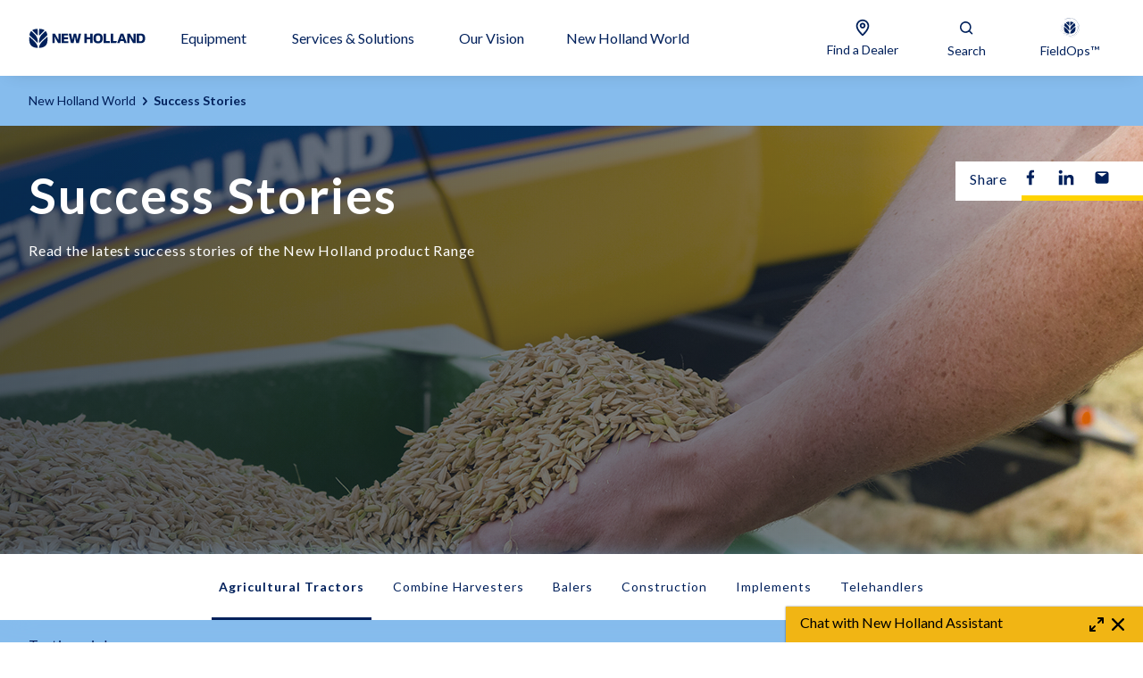

--- FILE ---
content_type: text/html; charset=utf-8
request_url: https://agriculture.newholland.com/en-gb/europe/new-holland-world/success-stories
body_size: 92766
content:
<!doctype html><html lang="en"><head><title data-rh="true">Inspiring Success Stories of Our Machinery  | New Holland UK</title><meta data-rh="true" name="description" content="Discover inspiring stories of success with the New Holland product range. Explore the capabilities and innovations of our machinery and equipment."/><meta data-rh="true" name="google-site-verification" content="4FmdD_2CQRR8X0Dmg1tRWpkgaF3BEhnOmpswIvpfd64"/><meta data-rh="true" http-equiv="content-language" content="en-GB"/><meta data-rh="true" property="og:title" content="Inspiring Success Stories of Our Machinery  | New Holland UK"/><meta data-rh="true" property="og:site_name" content="Inspiring Success Stories of Our Machinery  | New Holland UK"/><meta data-rh="true" property="og:url" content="https://agriculture.newholland.com/en-gb/europe/new-holland-world/success-stories"/><meta data-rh="true" property="og:image" content="https://cnhi-p-001-delivery.sitecorecontenthub.cloud/api/public/content/3a57ebdf03014669a21f6d36f259a165?v=a270b9d3"/><meta data-rh="true" property="og:type" content="website"/><meta data-rh="true" property="og:description" content="Discover inspiring stories of success with the New Holland product range. Explore the capabilities and innovations of our machinery and equipment."/><meta data-rh="true" property="og:locale" content="en-GB"/><meta data-rh="true" name="twitter:card" content="summary"/><meta data-rh="true" name="twitter:title" content="Inspiring Success Stories of Our Machinery "/><meta data-rh="true" name="twitter:description" content="Discover inspiring stories of success with the New Holland product range. Explore the capabilities and innovations of our machinery and equipment."/><meta data-rh="true" name="twitter:image" content="https://cnhi-p-001-delivery.sitecorecontenthub.cloud/api/public/content/3a57ebdf03014669a21f6d36f259a165?v=a270b9d3"/><link data-rh="true" rel="stylesheet" type="text/css" href="https://cnhi-p-001-delivery.sitecorecontenthub.cloud/api/public/content/41467157317b412aa337fe69d314b972?v=b6d55e48"/><link data-rh="true" rel="shortcut icon" href="/dist/nhag/favicon.ico"/><link data-rh="true" rel="canonical" href="https://agriculture.newholland.com/en-gb/europe/new-holland-world/success-stories"/><link data-rh="true" hrefLang="en-gb" href="https://agriculture.newholland.com/en-gb/europe/new-holland-world/success-stories" rel="alternate"/><link data-rh="true" hrefLang="nl-be" href="https://agriculture.newholland.com/nl-be/europe/de-wereld-van-new-holland/klant-aan-het-woord" rel="alternate"/><link data-rh="true" hrefLang="en-ie" href="https://agriculture.newholland.com/en-ie/europe/new-holland-world/success-stories" rel="alternate"/><link data-rh="true" hrefLang="fr-be" href="https://agriculture.newholland.com/fr-be/europe/le-monde-new-holland/la-parole-aux-clients" rel="alternate"/><link data-rh="true" hrefLang="nl-nl" href="https://agriculture.newholland.com/nl-nl/europe/de-wereld-van-new-holland/klant-aan-het-woord" rel="alternate"/><link data-rh="true" hrefLang="en-au" href="https://agriculture.newholland.com/en-au/oceania/new-holland-world/success-stories" rel="alternate"/><link data-rh="true" hrefLang="en-nz" href="https://agriculture.newholland.com/en-nz/oceania/new-holland-world/success-stories" rel="alternate"/><link data-rh="true" hrefLang="en-in" href="https://agriculture.newholland.com/en/india/new-holland-world/success-stories" rel="alternate"/><link data-rh="true" hrefLang="hi-in" href="https://agriculture.newholland.com/hi-in/india/new-holland-world/success-stories" rel="alternate"/><link data-rh="true" hrefLang="en-af" href="https://agriculture.newholland.com/en/asiapacific/new-holland-world/success-stories" rel="alternate"/><link data-rh="true" hrefLang="en-bd" href="https://agriculture.newholland.com/en/asiapacific/new-holland-world/success-stories" rel="alternate"/><link data-rh="true" hrefLang="en-bn" href="https://agriculture.newholland.com/en/asiapacific/new-holland-world/success-stories" rel="alternate"/><link data-rh="true" hrefLang="en-bt" href="https://agriculture.newholland.com/en/asiapacific/new-holland-world/success-stories" rel="alternate"/><link data-rh="true" hrefLang="en-ck" href="https://agriculture.newholland.com/en/asiapacific/new-holland-world/success-stories" rel="alternate"/><link data-rh="true" hrefLang="en-fj" href="https://agriculture.newholland.com/en/asiapacific/new-holland-world/success-stories" rel="alternate"/><link data-rh="true" hrefLang="en-fm" href="https://agriculture.newholland.com/en/asiapacific/new-holland-world/success-stories" rel="alternate"/><link data-rh="true" hrefLang="en-id" href="https://agriculture.newholland.com/en/asiapacific/new-holland-world/success-stories" rel="alternate"/><link data-rh="true" hrefLang="en-jp" href="https://agriculture.newholland.com/en/asiapacific/new-holland-world/success-stories" rel="alternate"/><link data-rh="true" hrefLang="en-kh" href="https://agriculture.newholland.com/en/asiapacific/new-holland-world/success-stories" rel="alternate"/><link data-rh="true" hrefLang="en-ki" href="https://agriculture.newholland.com/en/asiapacific/new-holland-world/success-stories" rel="alternate"/><link data-rh="true" hrefLang="en-kp" href="https://agriculture.newholland.com/en/asiapacific/new-holland-world/success-stories" rel="alternate"/><link data-rh="true" hrefLang="en-kr" href="https://agriculture.newholland.com/en/asiapacific/new-holland-world/success-stories" rel="alternate"/><link data-rh="true" hrefLang="en-la" href="https://agriculture.newholland.com/en/asiapacific/new-holland-world/success-stories" rel="alternate"/><link data-rh="true" hrefLang="en-lk" href="https://agriculture.newholland.com/en/asiapacific/new-holland-world/success-stories" rel="alternate"/><link data-rh="true" hrefLang="en-mh" href="https://agriculture.newholland.com/en/asiapacific/new-holland-world/success-stories" rel="alternate"/><link data-rh="true" hrefLang="en-mm" href="https://agriculture.newholland.com/en/asiapacific/new-holland-world/success-stories" rel="alternate"/><link data-rh="true" hrefLang="en-mn" href="https://agriculture.newholland.com/en/asiapacific/new-holland-world/success-stories" rel="alternate"/><link data-rh="true" hrefLang="en-mv" href="https://agriculture.newholland.com/en/asiapacific/new-holland-world/success-stories" rel="alternate"/><link data-rh="true" hrefLang="en-my" href="https://agriculture.newholland.com/en/asiapacific/new-holland-world/success-stories" rel="alternate"/><link data-rh="true" hrefLang="en-np" href="https://agriculture.newholland.com/en/asiapacific/new-holland-world/success-stories" rel="alternate"/><link data-rh="true" hrefLang="en-nr" href="https://agriculture.newholland.com/en/asiapacific/new-holland-world/success-stories" rel="alternate"/><link data-rh="true" hrefLang="en-pg" href="https://agriculture.newholland.com/en/asiapacific/new-holland-world/success-stories" rel="alternate"/><link data-rh="true" hrefLang="en-ph" href="https://agriculture.newholland.com/en/asiapacific/new-holland-world/success-stories" rel="alternate"/><link data-rh="true" hrefLang="en-pk" href="https://agriculture.newholland.com/en/asiapacific/new-holland-world/success-stories" rel="alternate"/><link data-rh="true" hrefLang="en-pw" href="https://agriculture.newholland.com/en/asiapacific/new-holland-world/success-stories" rel="alternate"/><link data-rh="true" hrefLang="en-sb" href="https://agriculture.newholland.com/en/asiapacific/new-holland-world/success-stories" rel="alternate"/><link data-rh="true" hrefLang="en-sg" href="https://agriculture.newholland.com/en/asiapacific/new-holland-world/success-stories" rel="alternate"/><link data-rh="true" hrefLang="en-tl" href="https://agriculture.newholland.com/en/asiapacific/new-holland-world/success-stories" rel="alternate"/><link data-rh="true" hrefLang="en-to" href="https://agriculture.newholland.com/en/asiapacific/new-holland-world/success-stories" rel="alternate"/><link data-rh="true" hrefLang="en-tv" href="https://agriculture.newholland.com/en/asiapacific/new-holland-world/success-stories" rel="alternate"/><link data-rh="true" hrefLang="en-vn" href="https://agriculture.newholland.com/en/asiapacific/new-holland-world/success-stories" rel="alternate"/><link data-rh="true" hrefLang="en-vu" href="https://agriculture.newholland.com/en/asiapacific/new-holland-world/success-stories" rel="alternate"/><link data-rh="true" hrefLang="en-ws" href="https://agriculture.newholland.com/en/asiapacific/new-holland-world/success-stories" rel="alternate"/><link data-rh="true" hrefLang="th-th" href="https://agriculture.newholland.com/th-th/asiapacific/new-holland-world/success-stories" rel="alternate"/><meta charset="utf-8"/><meta name="viewport" content="width=device-width,initial-scale=1"/><meta name="theme-color" content="#000000"/><title></title><link rel="preload" href="https://fonts.googleapis.com/css2?family=Lato:wght@300;400;700&display=swap" as="style" onload='this.onload=null,this.rel="stylesheet"'/><script>
// akam-sw.js install script version 1.3.6
"serviceWorker"in navigator&&"find"in[]&&function(){var e=new Promise(function(e){"complete"===document.readyState||!1?e():(window.addEventListener("load",function(){e()}),setTimeout(function(){"complete"!==document.readyState&&e()},1e4))}),n=window.akamServiceWorkerInvoked,r="1.3.6";if(n)aka3pmLog("akam-setup already invoked");else{window.akamServiceWorkerInvoked=!0,window.aka3pmLog=function(){window.akamServiceWorkerDebug&&console.log.apply(console,arguments)};function o(e){(window.BOOMR_mq=window.BOOMR_mq||[]).push(["addVar",{"sm.sw.s":e,"sm.sw.v":r}])}var i="/akam-sw.js",a=new Map;navigator.serviceWorker.addEventListener("message",function(e){var n,r,o=e.data;if(o.isAka3pm)if(o.command){var i=(n=o.command,(r=a.get(n))&&r.length>0?r.shift():null);i&&i(e.data.response)}else if(o.commandToClient)switch(o.commandToClient){case"enableDebug":window.akamServiceWorkerDebug||(window.akamServiceWorkerDebug=!0,aka3pmLog("Setup script debug enabled via service worker message"),v());break;case"boomerangMQ":o.payload&&(window.BOOMR_mq=window.BOOMR_mq||[]).push(o.payload)}aka3pmLog("akam-sw message: "+JSON.stringify(e.data))});var t=function(e){return new Promise(function(n){var r,o;r=e.command,o=n,a.has(r)||a.set(r,[]),a.get(r).push(o),navigator.serviceWorker.controller&&(e.isAka3pm=!0,navigator.serviceWorker.controller.postMessage(e))})},c=function(e){return t({command:"navTiming",navTiming:e})},s=null,m={},d=function(){var e=i;return s&&(e+="?othersw="+encodeURIComponent(s)),function(e,n){return new Promise(function(r,i){aka3pmLog("Registering service worker with URL: "+e),navigator.serviceWorker.register(e,n).then(function(e){aka3pmLog("ServiceWorker registration successful with scope: ",e.scope),r(e),o(1)}).catch(function(e){aka3pmLog("ServiceWorker registration failed: ",e),o(0),i(e)})})}(e,m)},g=navigator.serviceWorker.__proto__.register;if(navigator.serviceWorker.__proto__.register=function(n,r){return n.includes(i)?g.call(this,n,r):(aka3pmLog("Overriding registration of service worker for: "+n),s=new URL(n,window.location.href),m=r,navigator.serviceWorker.controller?new Promise(function(n,r){var o=navigator.serviceWorker.controller.scriptURL;if(o.includes(i)){var a=encodeURIComponent(s);o.includes(a)?(aka3pmLog("Cancelling registration as we already integrate other SW: "+s),navigator.serviceWorker.getRegistration().then(function(e){n(e)})):e.then(function(){aka3pmLog("Unregistering existing 3pm service worker"),navigator.serviceWorker.getRegistration().then(function(e){e.unregister().then(function(){return d()}).then(function(e){n(e)}).catch(function(e){r(e)})})})}else aka3pmLog("Cancelling registration as we already have akam-sw.js installed"),navigator.serviceWorker.getRegistration().then(function(e){n(e)})}):g.call(this,n,r))},navigator.serviceWorker.controller){var u=navigator.serviceWorker.controller.scriptURL;u.includes("/akam-sw.js")||u.includes("/akam-sw-preprod.js")||u.includes("/threepm-sw.js")||(aka3pmLog("Detected existing service worker. Removing and re-adding inside akam-sw.js"),s=new URL(u,window.location.href),e.then(function(){navigator.serviceWorker.getRegistration().then(function(e){m={scope:e.scope},e.unregister(),d()})}))}else e.then(function(){window.akamServiceWorkerPreprod&&(i="/akam-sw-preprod.js"),d()});if(window.performance){var w=window.performance.timing,l=w.responseEnd-w.responseStart;c(l)}e.then(function(){t({command:"pageLoad"})});var k=!1;function v(){window.akamServiceWorkerDebug&&!k&&(k=!0,aka3pmLog("Initializing debug functions at window scope"),window.aka3pmInjectSwPolicy=function(e){return t({command:"updatePolicy",policy:e})},window.aka3pmDisableInjectedPolicy=function(){return t({command:"disableInjectedPolicy"})},window.aka3pmDeleteInjectedPolicy=function(){return t({command:"deleteInjectedPolicy"})},window.aka3pmGetStateAsync=function(){return t({command:"getState"})},window.aka3pmDumpState=function(){aka3pmGetStateAsync().then(function(e){aka3pmLog(JSON.stringify(e,null,"\t"))})},window.aka3pmInjectTiming=function(e){return c(e)},window.aka3pmUpdatePolicyFromNetwork=function(){return t({command:"pullPolicyFromNetwork"})})}v()}}();</script>
<script nomodule src="/dist/nhag/polyfill.bundle.js"></script><noscript><link href="https://fonts.googleapis.com/css2?family=Lato:wght@300;400;700&display=swap" rel="stylesheet"/></noscript><style>.promo-banner__container{display:none}ul{list-style:none}</style><script defer="defer" src="/dist/nhag/static/js/main.dc614690.js"></script><link href="/dist/nhag/static/css/main.f26752c1.css" rel="stylesheet">
<script>(window.BOOMR_mq=window.BOOMR_mq||[]).push(["addVar",{"rua.upush":"false","rua.cpush":"true","rua.upre":"false","rua.cpre":"true","rua.uprl":"false","rua.cprl":"false","rua.cprf":"false","rua.trans":"SJ-fd573a68-8ed0-4262-a272-4e101c230f51","rua.cook":"false","rua.ims":"false","rua.ufprl":"false","rua.cfprl":"false","rua.isuxp":"false","rua.texp":"norulematch","rua.ceh":"false","rua.ueh":"false","rua.ieh.st":"0"}]);</script>
                              <script>!function(e){var n="https://s.go-mpulse.net/boomerang/";if("False"=="True")e.BOOMR_config=e.BOOMR_config||{},e.BOOMR_config.PageParams=e.BOOMR_config.PageParams||{},e.BOOMR_config.PageParams.pci=!0,n="https://s2.go-mpulse.net/boomerang/";if(window.BOOMR_API_key="5KU5V-WWSTL-H2LUP-P6RWN-K8FA6",function(){function e(){if(!o){var e=document.createElement("script");e.id="boomr-scr-as",e.src=window.BOOMR.url,e.async=!0,i.parentNode.appendChild(e),o=!0}}function t(e){o=!0;var n,t,a,r,d=document,O=window;if(window.BOOMR.snippetMethod=e?"if":"i",t=function(e,n){var t=d.createElement("script");t.id=n||"boomr-if-as",t.src=window.BOOMR.url,BOOMR_lstart=(new Date).getTime(),e=e||d.body,e.appendChild(t)},!window.addEventListener&&window.attachEvent&&navigator.userAgent.match(/MSIE [67]\./))return window.BOOMR.snippetMethod="s",void t(i.parentNode,"boomr-async");a=document.createElement("IFRAME"),a.src="about:blank",a.title="",a.role="presentation",a.loading="eager",r=(a.frameElement||a).style,r.width=0,r.height=0,r.border=0,r.display="none",i.parentNode.appendChild(a);try{O=a.contentWindow,d=O.document.open()}catch(_){n=document.domain,a.src="javascript:var d=document.open();d.domain='"+n+"';void(0);",O=a.contentWindow,d=O.document.open()}if(n)d._boomrl=function(){this.domain=n,t()},d.write("<bo"+"dy onload='document._boomrl();'>");else if(O._boomrl=function(){t()},O.addEventListener)O.addEventListener("load",O._boomrl,!1);else if(O.attachEvent)O.attachEvent("onload",O._boomrl);d.close()}function a(e){window.BOOMR_onload=e&&e.timeStamp||(new Date).getTime()}if(!window.BOOMR||!window.BOOMR.version&&!window.BOOMR.snippetExecuted){window.BOOMR=window.BOOMR||{},window.BOOMR.snippetStart=(new Date).getTime(),window.BOOMR.snippetExecuted=!0,window.BOOMR.snippetVersion=12,window.BOOMR.url=n+"5KU5V-WWSTL-H2LUP-P6RWN-K8FA6";var i=document.currentScript||document.getElementsByTagName("script")[0],o=!1,r=document.createElement("link");if(r.relList&&"function"==typeof r.relList.supports&&r.relList.supports("preload")&&"as"in r)window.BOOMR.snippetMethod="p",r.href=window.BOOMR.url,r.rel="preload",r.as="script",r.addEventListener("load",e),r.addEventListener("error",function(){t(!0)}),setTimeout(function(){if(!o)t(!0)},3e3),BOOMR_lstart=(new Date).getTime(),i.parentNode.appendChild(r);else t(!1);if(window.addEventListener)window.addEventListener("load",a,!1);else if(window.attachEvent)window.attachEvent("onload",a)}}(),"".length>0)if(e&&"performance"in e&&e.performance&&"function"==typeof e.performance.setResourceTimingBufferSize)e.performance.setResourceTimingBufferSize();!function(){if(BOOMR=e.BOOMR||{},BOOMR.plugins=BOOMR.plugins||{},!BOOMR.plugins.AK){var n="true"=="true"?1:0,t="",a="clpk4qaxij7zy2j6hsxq-f-a3d105f37-clientnsv4-s.akamaihd.net",i="false"=="true"?2:1,o={"ak.v":"39","ak.cp":"1439352","ak.ai":parseInt("805053",10),"ak.ol":"0","ak.cr":8,"ak.ipv":4,"ak.proto":"h2","ak.rid":"4a9cdbd","ak.r":42223,"ak.a2":n,"ak.m":"a","ak.n":"essl","ak.bpcip":"18.222.174.0","ak.cport":49408,"ak.gh":"23.66.124.156","ak.quicv":"","ak.tlsv":"tls1.3","ak.0rtt":"","ak.0rtt.ed":"","ak.csrc":"-","ak.acc":"","ak.t":"1765686447","ak.ak":"hOBiQwZUYzCg5VSAfCLimQ==KFril2AQCaSULylIZ/zdYRkhuYRekVNAwdDsYlSZu8JwAq/VtWYyHZq/nhUyJPrrU2M2NpZfwXGG7U1frVPvsxh+F0JvxYCaO5f+QM3XKT90BztVVQ8FuW3Vll0dKlMiYscw/[base64]/D5/24HYvC9dNGiCkpZRGQhiWwRRSasRsx9rL1jVlVWdVg=","ak.pv":"25","ak.dpoabenc":"","ak.tf":i};if(""!==t)o["ak.ruds"]=t;var r={i:!1,av:function(n){var t="http.initiator";if(n&&(!n[t]||"spa_hard"===n[t]))o["ak.feo"]=void 0!==e.aFeoApplied?1:0,BOOMR.addVar(o)},rv:function(){var e=["ak.bpcip","ak.cport","ak.cr","ak.csrc","ak.gh","ak.ipv","ak.m","ak.n","ak.ol","ak.proto","ak.quicv","ak.tlsv","ak.0rtt","ak.0rtt.ed","ak.r","ak.acc","ak.t","ak.tf"];BOOMR.removeVar(e)}};BOOMR.plugins.AK={akVars:o,akDNSPreFetchDomain:a,init:function(){if(!r.i){var e=BOOMR.subscribe;e("before_beacon",r.av,null,null),e("onbeacon",r.rv,null,null),r.i=!0}return this},is_complete:function(){return!0}}}}()}(window);</script></head><body glob-theme="nh-ag"><noscript>You need to enable JavaScript to run this app.</noscript><div id="root"><div><script type="text/javascript">
    !function(T,l,y){var S=T.location,k="script",D="instrumentationKey",C="ingestionendpoint",I="disableExceptionTracking",E="ai.device.",b="toLowerCase",w="crossOrigin",N="POST",e="appInsightsSDK",t=y.name||"appInsights";(y.name||T[e])&&(T[e]=t);var n=T[t]||function(d){var g=!1,f=!1,m={initialize:!0,queue:[],sv:"5",version:2,config:d};function v(e,t){var n={},a="Browser";return n[E+"id"]=a[b](),n[E+"type"]=a,n["ai.operation.name"]=S&&S.pathname||"_unknown_",n["ai.internal.sdkVersion"]="javascript:snippet_"+(m.sv||m.version),{time:function(){var e=new Date;function t(e){var t=""+e;return 1===t.length&&(t="0"+t),t}return e.getUTCFullYear()+"-"+t(1+e.getUTCMonth())+"-"+t(e.getUTCDate())+"T"+t(e.getUTCHours())+":"+t(e.getUTCMinutes())+":"+t(e.getUTCSeconds())+"."+((e.getUTCMilliseconds()/1e3).toFixed(3)+"").slice(2,5)+"Z"}(),iKey:e,name:"Microsoft.ApplicationInsights."+e.replace(/-/g,"")+"."+t,sampleRate:100,tags:n,data:{baseData:{ver:2}}}}var h=d.url||y.src;if(h){function a(e){var t,n,a,i,r,o,s,c,u,p,l;g=!0,m.queue=[],f||(f=!0,t=h,s=function(){var e={},t=d.connectionString;if(t)for(var n=t.split(";"),a=0;a<n.length;a++){var i=n[a].split("=");2===i.length&&(e[i[0][b]()]=i[1])}if(!e[C]){var r=e.endpointsuffix,o=r?e.location:null;e[C]="https://"+(o?o+".":"")+"dc."+(r||"services.visualstudio.com")}return e}(),c=s[D]||d[D]||"",u=s[C],p=u?u+"/v2/track":d.endpointUrl,(l=[]).push((n="SDK LOAD Failure: Failed to load Application Insights SDK script (See stack for details)",a=t,i=p,(o=(r=v(c,"Exception")).data).baseType="ExceptionData",o.baseData.exceptions=[{typeName:"SDKLoadFailed",message:n.replace(/./g,"-"),hasFullStack:!1,stack:n+"\nSnippet failed to load ["+a+"] -- Telemetry is disabled\nHelp Link: https://go.microsoft.com/fwlink/?linkid=2128109\nHost: "+(S&&S.pathname||"_unknown_")+"\nEndpoint: "+i,parsedStack:[]}],r)),l.push(function(e,t,n,a){var i=v(c,"Message"),r=i.data;r.baseType="MessageData";var o=r.baseData;return o.message='AI (Internal): 99 message:"'+("SDK LOAD Failure: Failed to load Application Insights SDK script (See stack for details) ("+n+")").replace(/"/g,"")+'"',o.properties={endpoint:a},i}(0,0,t,p)),function(e,t){if(JSON){var n=T.fetch;if(n&&!y.useXhr)n(t,{method:N,body:JSON.stringify(e),mode:"cors"});else if(XMLHttpRequest){var a=new XMLHttpRequest;a.open(N,t),a.setRequestHeader("Content-type","application/json"),a.send(JSON.stringify(e))}}}(l,p))}function i(e,t){f||setTimeout(function(){!t&&m.core||a()},500)}var e=function(){var n=l.createElement(k);n.src=h;var e=y[w];return!e&&""!==e||"undefined"==n[w]||(n[w]=e),n.onload=i,n.onerror=a,n.onreadystatechange=function(e,t){"loaded"!==n.readyState&&"complete"!==n.readyState||i(0,t)},n}();y.ld<0?l.getElementsByTagName("head")[0].appendChild(e):setTimeout(function(){l.getElementsByTagName(k)[0].parentNode.appendChild(e)},y.ld||0)}try{m.cookie=l.cookie}catch(p){}function t(e){for(;e.length;)!function(t){m[t]=function(){var e=arguments;g||m.queue.push(function(){m[t].apply(m,e)})}}(e.pop())}var n="track",r="TrackPage",o="TrackEvent";t([n+"Event",n+"PageView",n+"Exception",n+"Trace",n+"DependencyData",n+"Metric",n+"PageViewPerformance","start"+r,"stop"+r,"start"+o,"stop"+o,"addTelemetryInitializer","setAuthenticatedUserContext","clearAuthenticatedUserContext","flush"]),m.SeverityLevel={Verbose:0,Information:1,Warning:2,Error:3,Critical:4};var s=(d.extensionConfig||{}).ApplicationInsightsAnalytics||{};if(!0!==d[I]&&!0!==s[I]){var c="onerror";t(["_"+c]);var u=T[c];T[c]=function(e,t,n,a,i){var r=u&&u(e,t,n,a,i);return!0!==r&&m["_"+c]({message:e,url:t,lineNumber:n,columnNumber:a,error:i}),r},d.autoExceptionInstrumented=!0}return m}(y.cfg);function a(){y.onInit&&y.onInit(n)}(T[t]=n).queue&&0===n.queue.length?(n.queue.push(a),n.trackPageView({})):a()}(window,document,{
    src: "https://js.monitor.azure.com/scripts/b/ai.2.min.js", // The SDK URL Source
    // name: "appInsights", // Global SDK Instance name defaults to "appInsights" when not supplied
    // ld: 0, // Defines the load delay (in ms) before attempting to load the sdk. -1 = block page load and add to head. (default) = 0ms load after timeout,
    // useXhr: 1, // Use XHR instead of fetch to report failures (if available),
    crossOrigin: "anonymous", // When supplied this will add the provided value as the cross origin attribute on the script tag
    // onInit: null, // Once the application insights instance has loaded and initialized this callback function will be called with 1 argument -- the sdk instance (DO NOT ADD anything to the sdk.queue -- as they won't get called)
    cfg: { // Application Insights Configuration
      instrumentationKey:"c2e9ce54-6ca9-487d-9f1e-8267522b2323"
    }});
    </script></div><header><div id="sticky-top-wrapper" class="sticky-top-wrapper"></div></header><main><nav class="nav-bar nav-bar__no-hero-banner  "><div class="nav-bar__wrapper"><ul class="nav-bar__breadcrumb"><li class="nav-bar__item nav-bar__item--text">New Holland World<span class="icon-wrapper  nav-bar__chevron-icon" style="-webkit-mask-image:url(https://cnhi-p-001-delivery.sitecorecontenthub.cloud/api/public/content/34dc91011bac473a9aed280eda55a1c9?v=3f17f17a);-webkit-mask-size:cover;height:20px;width:20px" aria-label="arrow-chevron-right" role="img"></span></li><li class="nav-bar__item nav-bar__item--last">Success Stories</li></ul><a class="link" href="/en-gb/europe/"><span class="icon-wrapper  nav-bar__back-icon" style="-webkit-mask-image:url(https://cnhi-p-001-delivery.sitecorecontenthub.cloud/api/public/content/a96809d7d1304270bae52a2362f068fa?v=6f02d109);-webkit-mask-size:cover;height:24px;width:24px" aria-label="arrow-chevron-left" role="img"></span>Back</a></div></nav><div class="hero-banner"><div class="small-hero-banner"><picture class="small-hero-banner__image-wrapper"><source srcSet="https://cnhi-p-001-delivery.sitecorecontenthub.cloud/api/public/content/6150a852dcb54f50bfcefde7006e2183?v=d66cf1e0" media="(max-width: 576px)" width="480" height="576"/><source srcSet="https://cnhi-p-001-delivery.sitecorecontenthub.cloud/api/public/content/7d3b22f4def54755bbcef57d33cca7c1?v=32eab34d" media="(max-width: none)" width="480" height="1920"/><img loading="lazy" src="https://cnhi-p-001-delivery.sitecorecontenthub.cloud/api/public/content/7d3b22f4def54755bbcef57d33cca7c1?v=32eab34d" alt="Success Stories New Holland" class="small-hero-banner__image"/></picture><div class="small-hero-banner__content small-hero-banner__content--background"><h3 class="small-hero-banner__title">Success Stories</h3><div class="rich-text color-inherit-link small-hero-banner__description">Read the latest success stories of the New Holland product Range</div><div class="small-hero-banner__button-wrapper"></div></div></div></div><ul class="navigation-bar-mobile " role="menu"></ul><div class="navigation-bar-anchor-component "></div><div class=""><div class="text-module text-module--left text-module--pastel text-module--text-color-darkblue"><div class="text-module__content"><div style="max-width:min(0px, 100%);margin-left:auto;margin-right:auto"></div><p class="text-module__eyebrow">Testimonials</p><h3 class="text-module__title">Agricultural Tractors</h3><div class="text-module__buttons"><div class="text-module__pop-up"></div></div></div></div></div><div class=""><div class="card-column-layout card-layout--white"><div class="card-column-layout__header"><div class="heading"><div class="heading__link-wrapper"></div></div></div><div class="card-column-layout__cards card-column-layout__cards--3ColumnLayout"><article class="card-column card-column--3ColumnLayout card-column--white card-column--on-load-animation " style="animation-delay:0ms"><div class="card-column__media card-column__media--3ColumnLayout"><img class="card-column__media-bg-image card-column__media-bg-image--3ColumnLayout" src="[data-uri]" alt="" loading="lazy"/><picture class="card-column__media-picture card-column__media-picture--3ColumnLayout"><source srcSet="https://cnhi-p-001-delivery.sitecorecontenthub.cloud/api/public/content/b54ec61940834f6bb7f41d8c308bc90d?v=b285fa1e&amp;t=Size500" media="(max-width: 576px)"/><source srcSet="https://cnhi-p-001-delivery.sitecorecontenthub.cloud/api/public/content/b54ec61940834f6bb7f41d8c308bc90d?v=b285fa1e&amp;t=Size1000" media="(max-width: none)" width="414" height="736"/><img loading="lazy" src="https://cnhi-p-001-delivery.sitecorecontenthub.cloud/api/public/content/b54ec61940834f6bb7f41d8c308bc90d?v=b285fa1e&amp;t=Size1000" alt="Sam Lowe - T6.180 DC Testimonial New holland" class=""/></picture></div><div class="card-column__body-wrapper"><div class="card-column__body card-column__body--3ColumnLayout card-column__body--darkBlue "><div class="card-column__content-text"><div class="card-column__title card-layout__textcolor--darkBlue">Sam Lowe - T6.180 DC</div><div class="card-column__description card-layout__textcolor--darkBlue rich-text">&ldquo;This tractor has no faults&rdquo; highlighted Sam, &ldquo;Suitable for all jobs.&rdquo;</div></div><div class="card-column__content-buttons"><a rel="nofollow" class="button p-yellow card-column__popup-cta">Learn more</a></div></div></div></article><article class="card-column card-column--3ColumnLayout card-column--white card-column--on-load-animation " style="animation-delay:150ms"><div class="card-column__media card-column__media--3ColumnLayout"><img class="card-column__media-bg-image card-column__media-bg-image--3ColumnLayout" src="[data-uri]" alt="" loading="lazy"/><picture class="card-column__media-picture card-column__media-picture--3ColumnLayout"><source srcSet="https://cnhi-p-001-delivery.sitecorecontenthub.cloud/api/public/content/a90c9206469d47dfb281ee032c0a61b2?v=f93e4662&amp;t=Size500" media="(max-width: 576px)"/><source srcSet="https://cnhi-p-001-delivery.sitecorecontenthub.cloud/api/public/content/a90c9206469d47dfb281ee032c0a61b2?v=f93e4662&amp;t=Size1000" media="(max-width: none)" width="414" height="736"/><img loading="lazy" src="https://cnhi-p-001-delivery.sitecorecontenthub.cloud/api/public/content/a90c9206469d47dfb281ee032c0a61b2?v=f93e4662&amp;t=Size1000" alt="Ray Britland - T7.210 Testimonial New holland" class=""/></picture></div><div class="card-column__body-wrapper"><div class="card-column__body card-column__body--3ColumnLayout card-column__body--darkBlue "><div class="card-column__content-text"><div class="card-column__title card-layout__textcolor--darkBlue">Ray Britland - T7.210</div><div class="card-column__description card-layout__textcolor--darkBlue rich-text">“The T7.210 is an all-rounder”, stated Ray. “It’s big enough to handle all machinery”.</div></div><div class="card-column__content-buttons"><a rel="nofollow" class="button p-yellow card-column__popup-cta">Learn more</a></div></div></div></article><article class="card-column card-column--3ColumnLayout card-column--white card-column--on-load-animation " style="animation-delay:300ms"><div class="card-column__media card-column__media--3ColumnLayout"><img class="card-column__media-bg-image card-column__media-bg-image--3ColumnLayout" src="[data-uri]" alt="" loading="lazy"/><picture class="card-column__media-picture card-column__media-picture--3ColumnLayout"><source srcSet="https://cnhi-p-001-delivery.sitecorecontenthub.cloud/api/public/content/bc1a67e9552240f4af063afab3536c9a?v=e70dd239&amp;t=Size500" media="(max-width: 576px)"/><source srcSet="https://cnhi-p-001-delivery.sitecorecontenthub.cloud/api/public/content/bc1a67e9552240f4af063afab3536c9a?v=e70dd239&amp;t=Size1000" media="(max-width: none)" width="414" height="736"/><img loading="lazy" src="https://cnhi-p-001-delivery.sitecorecontenthub.cloud/api/public/content/bc1a67e9552240f4af063afab3536c9a?v=e70dd239&amp;t=Size1000" alt="Phelim Kavanagh - T5.120 Testimonial New holland" class=""/></picture></div><div class="card-column__body-wrapper"><div class="card-column__body card-column__body--3ColumnLayout card-column__body--darkBlue "><div class="card-column__content-text"><div class="card-column__title card-layout__textcolor--darkBlue">Phelim Kavanagh - T5.120</div><div class="card-column__description card-layout__textcolor--darkBlue rich-text">“I am very satisfied with the quality of the New Holland T5.120”.</div></div><div class="card-column__content-buttons"><a rel="nofollow" class="button p-yellow card-column__popup-cta">Learn more</a></div></div></div></article></div><div class="card-column-layout__footer"></div></div></div><div class="navigation-bar-anchor-component "></div><div class=""><div class="text-module text-module--left text-module--pastel text-module--text-color-darkblue"><div class="text-module__content"><div style="max-width:min(0px, 100%);margin-left:auto;margin-right:auto"></div><p class="text-module__eyebrow">Testimonials</p><h3 class="text-module__title">Combine Harvesters</h3><div class="text-module__buttons"><div class="text-module__pop-up"></div></div></div></div></div><div class=""><div class="card-column-layout card-layout--white"><div class="card-column-layout__header"><div class="heading"><div class="heading__link-wrapper"></div></div></div><div class="card-column-layout__cards card-column-layout__cards--3ColumnLayout"><article class="card-column card-column--3ColumnLayout card-column--white card-column--on-load-animation " style="animation-delay:0ms"><div class="card-column__media card-column__media--3ColumnLayout"><img class="card-column__media-bg-image card-column__media-bg-image--3ColumnLayout" src="[data-uri]" alt="" loading="lazy"/><picture class="card-column__media-picture card-column__media-picture--3ColumnLayout"><source srcSet="https://cnhi-p-001-delivery.sitecorecontenthub.cloud/api/public/content/f6806bf5278249d7a60f648095179b46?v=478c91b0&amp;t=Size500" media="(max-width: 576px)"/><source srcSet="https://cnhi-p-001-delivery.sitecorecontenthub.cloud/api/public/content/f6806bf5278249d7a60f648095179b46?v=478c91b0&amp;t=Size1000" media="(max-width: none)" width="414" height="736"/><img loading="lazy" src="https://cnhi-p-001-delivery.sitecorecontenthub.cloud/api/public/content/f6806bf5278249d7a60f648095179b46?v=478c91b0&amp;t=Size1000" alt="Mark Sealey – BigBaler 1270 Plus Crop Cutter™ Testimonial New holland" class=""/></picture></div><div class="card-column__body-wrapper"><div class="card-column__body card-column__body--3ColumnLayout card-column__body--darkBlue "><div class="card-column__content-text"><div class="card-column__title card-layout__textcolor--darkBlue">Mark Lockwood - CX7.80</div><div class="card-column__description card-layout__textcolor--darkBlue rich-text">”The manoeuvrability is good for a long truck; the footprint is longer making it stable and comfortable”.</div></div><div class="card-column__content-buttons"><a rel="nofollow" class="button p-yellow card-column__popup-cta">Learn more</a></div></div></div></article></div><div class="card-column-layout__footer"></div></div></div><div class="navigation-bar-anchor-component "></div><div class=""><div class="text-module text-module--left text-module--pastel text-module--text-color-darkblue"><div class="text-module__content"><div style="max-width:min(0px, 100%);margin-left:auto;margin-right:auto"></div><p class="text-module__eyebrow">Testimonials</p><h3 class="text-module__title">Balers</h3><div class="text-module__buttons"><div class="text-module__pop-up"></div></div></div></div></div><div class=""><div class="card-column-layout card-layout--white"><div class="card-column-layout__header"><div class="heading"><div class="heading__link-wrapper"></div></div></div><div class="card-column-layout__cards card-column-layout__cards--3ColumnLayout"><article class="card-column card-column--3ColumnLayout card-column--white card-column--on-load-animation " style="animation-delay:0ms"><div class="card-column__media card-column__media--3ColumnLayout"><img class="card-column__media-bg-image card-column__media-bg-image--3ColumnLayout" src="[data-uri]" alt="" loading="lazy"/><picture class="card-column__media-picture card-column__media-picture--3ColumnLayout"><source srcSet="https://cnhi-p-001-delivery.sitecorecontenthub.cloud/api/public/content/4d2b9658bd304260bc6c988af069b651?v=5498a92e&amp;t=Size500" media="(max-width: 576px)"/><source srcSet="https://cnhi-p-001-delivery.sitecorecontenthub.cloud/api/public/content/4d2b9658bd304260bc6c988af069b651?v=5498a92e&amp;t=Size1000" media="(max-width: none)" width="414" height="736"/><img loading="lazy" src="https://cnhi-p-001-delivery.sitecorecontenthub.cloud/api/public/content/4d2b9658bd304260bc6c988af069b651?v=5498a92e&amp;t=Size1000" alt="Steve Dixon - Roll Baler 125 Testimonial New holland" class=""/></picture></div><div class="card-column__body-wrapper"><div class="card-column__body card-column__body--3ColumnLayout card-column__body--darkBlue "><div class="card-column__content-text"><div class="card-column__title card-layout__textcolor--darkBlue">Steve Dixon - Roll Baler 125</div><div class="card-column__description card-layout__textcolor--darkBlue rich-text">“It is a capable baler, it’s not stopped me baling at any stage”.</div></div><div class="card-column__content-buttons"><a rel="nofollow" class="button p-yellow card-column__popup-cta">Learn more</a></div></div></div></article><article class="card-column card-column--3ColumnLayout card-column--white card-column--on-load-animation " style="animation-delay:150ms"><div class="card-column__media card-column__media--3ColumnLayout"><img class="card-column__media-bg-image card-column__media-bg-image--3ColumnLayout" src="[data-uri]" alt="" loading="lazy"/><picture class="card-column__media-picture card-column__media-picture--3ColumnLayout"><source srcSet="https://cnhi-p-001-delivery.sitecorecontenthub.cloud/api/public/content/2e7614a4fc554d6d9edbaa10c5636e4e?v=65b95e1b&amp;t=Size500" media="(max-width: 576px)"/><source srcSet="https://cnhi-p-001-delivery.sitecorecontenthub.cloud/api/public/content/2e7614a4fc554d6d9edbaa10c5636e4e?v=65b95e1b&amp;t=Size1000" media="(max-width: none)" width="414" height="736"/><img loading="lazy" src="https://cnhi-p-001-delivery.sitecorecontenthub.cloud/api/public/content/2e7614a4fc554d6d9edbaa10c5636e4e?v=65b95e1b&amp;t=Size1000" alt="Mark Lockwood - CX7.80 Testimonial New holland" class=""/></picture></div><div class="card-column__body-wrapper"><div class="card-column__body card-column__body--3ColumnLayout card-column__body--darkBlue "><div class="card-column__content-text"><div class="card-column__title card-layout__textcolor--darkBlue">Mark Sealey – BigBaler 1270 Plus Crop Cutter<sup>™</sup></div><div class="card-column__description card-layout__textcolor--darkBlue rich-text">“We are able to get more weight into each bale when compared to our previous baler”.</div></div><div class="card-column__content-buttons"><a rel="nofollow" class="button p-yellow card-column__popup-cta">Learn more</a></div></div></div></article><article class="card-column card-column--3ColumnLayout card-column--white card-column--on-load-animation " style="animation-delay:300ms"><div class="card-column__media card-column__media--3ColumnLayout"><img class="card-column__media-bg-image card-column__media-bg-image--3ColumnLayout" src="[data-uri]" alt="" loading="lazy"/><picture class="card-column__media-picture card-column__media-picture--3ColumnLayout"><source srcSet="https://cnhi-p-001-delivery.sitecorecontenthub.cloud/api/public/content/d5344e8501b64bb79fe8b9eb56682e39?v=0065070d&amp;t=Size500" media="(max-width: 576px)"/><source srcSet="https://cnhi-p-001-delivery.sitecorecontenthub.cloud/api/public/content/d5344e8501b64bb79fe8b9eb56682e39?v=0065070d&amp;t=Size1000" media="(max-width: none)" width="414" height="736"/><img loading="lazy" src="https://cnhi-p-001-delivery.sitecorecontenthub.cloud/api/public/content/d5344e8501b64bb79fe8b9eb56682e39?v=0065070d&amp;t=Size1000" alt="Julie Armstrong – Roll Baler 125 Combi Testimonial New holland" class=""/></picture></div><div class="card-column__body-wrapper"><div class="card-column__body card-column__body--3ColumnLayout card-column__body--darkBlue "><div class="card-column__content-text"><div class="card-column__title card-layout__textcolor--darkBlue">Julie Armstrong – Roll Baler 125 Combi</div><div class="card-column__description card-layout__textcolor--darkBlue rich-text">“Excellent feeding in lumpy conditions”.</div></div><div class="card-column__content-buttons"><a rel="nofollow" class="button p-yellow card-column__popup-cta">Learn more</a></div></div></div></article></div><div class="card-column-layout__footer"></div></div></div><div class="navigation-bar-anchor-component "></div><div class=""><div class="text-module text-module--left text-module--pastel text-module--text-color-darkblue"><div class="text-module__content"><div style="max-width:min(0px, 100%);margin-left:auto;margin-right:auto"></div><p class="text-module__eyebrow">Testimonials</p><h3 class="text-module__title">Forage Harvesters</h3><div class="text-module__buttons"><div class="text-module__pop-up"></div></div></div></div></div><div class=""><div class="card-column-layout card-layout--white"><div class="card-column-layout__header"><div class="heading"><div class="heading__link-wrapper"></div></div></div><div class="card-column-layout__cards card-column-layout__cards--3ColumnLayout"><article class="card-column card-column--3ColumnLayout card-column--white card-column--on-load-animation " style="animation-delay:0ms"><div class="card-column__media card-column__media--3ColumnLayout"><img class="card-column__media-bg-image card-column__media-bg-image--3ColumnLayout" src="[data-uri]" alt="" loading="lazy"/><picture class="card-column__media-picture card-column__media-picture--3ColumnLayout"><source srcSet="https://img.youtube.com/vi/r6mFh0rjGL0?si=SGemQ4eWJDOfY0na/maxresdefault.jpg&amp;t=Size500" media="(max-width: 576px)"/><source srcSet="https://cnhi-p-001-delivery.sitecorecontenthub.cloud/api/public/content/b2b65467c2084a93a57f871b037d1c18?v=22862109&amp;t=Size1000" media="(max-width: none)" width="1078" height="1913"/><img loading="lazy" src="https://cnhi-p-001-delivery.sitecorecontenthub.cloud/api/public/content/b2b65467c2084a93a57f871b037d1c18?v=22862109&amp;t=Size1000" alt="Christopher Connon - FR920 Testimonial New Holland" class=""/></picture><div class="card-column__media-video-play-button"><span class="icon-wrapper  card-column__media-video-play-button-icon" style="-webkit-mask-image:url(https://cnhi-p-001-delivery.sitecorecontenthub.cloud/api/public/content/dc00e78c150d4a21a50bd2bbe45669b4?v=f40843ea);-webkit-mask-size:cover;height:32px;width:32px" aria-label="action-play" role="img"></span></div></div><div class="card-column__body-wrapper"><div class="card-column__body card-column__body--3ColumnLayout card-column__body--darkBlue "><div class="card-column__content-text"><div class="card-column__title card-layout__textcolor--darkBlue">Christopher Connon - FR920 Forage Cruiser</div><div class="card-column__description card-layout__textcolor--darkBlue rich-text">“The main difference I find between the old header and the new header is the capacity and the output is the obvious two, but the grass just flows a lot better into the machine which also then benefits your chop length and is very consistent.” 
</div></div><div class="card-column__content-buttons"><a rel="nofollow" class="button p-yellow card-column__popup-cta">Learn more</a></div></div></div></article></div><div class="card-column-layout__footer"></div></div></div><div class="navigation-bar-anchor-component "></div><div class=""><div class="text-module text-module--left text-module--pastel text-module--text-color-darkblue"><div class="text-module__content"><div style="max-width:min(0px, 100%);margin-left:auto;margin-right:auto"></div><p class="text-module__eyebrow">Testimonials</p><h3 class="text-module__title">Construction</h3><div class="text-module__buttons"><div class="text-module__pop-up"></div></div></div></div></div><div class=""><div class="card-column-layout card-layout--white"><div class="card-column-layout__header"><div class="heading"><div class="heading__link-wrapper"></div></div></div><div class="card-column-layout__cards card-column-layout__cards--3ColumnLayout"><article class="card-column card-column--3ColumnLayout card-column--white card-column--on-load-animation " style="animation-delay:0ms"><div class="card-column__media card-column__media--3ColumnLayout"><img class="card-column__media-bg-image card-column__media-bg-image--3ColumnLayout" src="[data-uri]" alt="" loading="lazy"/><picture class="card-column__media-picture card-column__media-picture--3ColumnLayout"><source srcSet="https://img.youtube.com/vi/gEGp3HlgZmQ/maxresdefault.jpg?t=Size500" media="(max-width: 576px)"/><source srcSet="https://img.youtube.com/vi/gEGp3HlgZmQ/maxresdefault.jpg?t=Size1000" media="(max-width: none)"/><img loading="lazy" src="https://img.youtube.com/vi/gEGp3HlgZmQ/maxresdefault.jpg?t=Size1000" alt="" class=""/></picture><div class="card-column__media-video-play-button"><span class="icon-wrapper  card-column__media-video-play-button-icon" style="-webkit-mask-image:url(https://cnhi-p-001-delivery.sitecorecontenthub.cloud/api/public/content/dc00e78c150d4a21a50bd2bbe45669b4?v=f40843ea);-webkit-mask-size:cover;height:32px;width:32px" aria-label="action-play" role="img"></span></div></div><div class="card-column__body-wrapper"><div class="card-column__body card-column__body--3ColumnLayout card-column__body--darkBlue "><div class="card-column__content-text"><div class="card-column__title card-layout__textcolor--darkBlue">Richard Bush - W170 D</div><div class="card-column__description card-layout__textcolor--darkBlue rich-text">170 D Wheel Loader has benefitted the farm by increasing the speed of jobs, “they are done in half the time”.</div></div><div class="card-column__content-buttons"><a rel="nofollow" class="button p-yellow card-column__popup-cta">Learn more</a></div></div></div></article><article class="card-column card-column--3ColumnLayout card-column--white card-column--on-load-animation " style="animation-delay:150ms"><div class="card-column__media card-column__media--3ColumnLayout"><img class="card-column__media-bg-image card-column__media-bg-image--3ColumnLayout" src="[data-uri]" alt="" loading="lazy"/><picture class="card-column__media-picture card-column__media-picture--3ColumnLayout"><source srcSet="https://cnhi-p-001-delivery.sitecorecontenthub.cloud/api/public/content/30e845bf1a1b4a6b84772e7ebaea55c5?v=4538d2e0&amp;t=Size500" media="(max-width: 576px)"/><source srcSet="https://cnhi-p-001-delivery.sitecorecontenthub.cloud/api/public/content/30e845bf1a1b4a6b84772e7ebaea55c5?v=4538d2e0&amp;t=Size1000" media="(max-width: none)" width="414" height="736"/><img loading="lazy" src="https://cnhi-p-001-delivery.sitecorecontenthub.cloud/api/public/content/30e845bf1a1b4a6b84772e7ebaea55c5?v=4538d2e0&amp;t=Size1000" alt="Nigel Owens - Skid Steer Testimonial New holland" class=""/></picture></div><div class="card-column__body-wrapper"><div class="card-column__body card-column__body--3ColumnLayout card-column__body--darkBlue "><div class="card-column__content-text"><div class="card-column__title card-layout__textcolor--darkBlue">Nigel Owens - Skid Steer</div><div class="card-column__description card-layout__textcolor--darkBlue rich-text">“For a compact machine it feels safe and solid if you were to have a bump or knock a wall with it, I have no worries about that,’ ‘and the reversing cameras are brilliant as I know I can see where my dogs are and keep them safe.”</div></div><div class="card-column__content-buttons"><a rel="nofollow" class="button p-yellow card-column__popup-cta">Learn more</a></div></div></div></article></div><div class="card-column-layout__footer"></div></div></div><div class="navigation-bar-anchor-component "></div><div class=""><div class="text-module text-module--left text-module--pastel text-module--text-color-darkblue"><div class="text-module__content"><div style="max-width:min(0px, 100%);margin-left:auto;margin-right:auto"></div><p class="text-module__eyebrow">Testimonials</p><h3 class="text-module__title">Implements</h3><div class="text-module__buttons"><div class="text-module__pop-up"></div></div></div></div></div><div class=""><div class="card-column-layout card-layout--white"><div class="card-column-layout__header"><div class="heading"><div class="heading__link-wrapper"></div></div></div><div class="card-column-layout__cards card-column-layout__cards--3ColumnLayout"><article class="card-column card-column--3ColumnLayout card-column--white card-column--on-load-animation " style="animation-delay:0ms"><div class="card-column__media card-column__media--3ColumnLayout"><img class="card-column__media-bg-image card-column__media-bg-image--3ColumnLayout" src="[data-uri]" alt="" loading="lazy"/><picture class="card-column__media-picture card-column__media-picture--3ColumnLayout"><source srcSet="https://cnhi-p-001-delivery.sitecorecontenthub.cloud/api/public/content/97c065fcf185404ea2f6725ed08cb494?v=0f8d4f80&amp;t=Size500" media="(max-width: 576px)"/><source srcSet="https://cnhi-p-001-delivery.sitecorecontenthub.cloud/api/public/content/97c065fcf185404ea2f6725ed08cb494?v=0f8d4f80&amp;t=Size1000" media="(max-width: none)" width="414" height="736"/><img loading="lazy" src="https://cnhi-p-001-delivery.sitecorecontenthub.cloud/api/public/content/97c065fcf185404ea2f6725ed08cb494?v=0f8d4f80&amp;t=Size1000" alt="Brown Contract – Model PMH 475 Testimonial New holland" class=""/></picture></div><div class="card-column__body-wrapper"><div class="card-column__body card-column__body--3ColumnLayout card-column__body--darkBlue "><div class="card-column__content-text"><div class="card-column__title card-layout__textcolor--darkBlue">Brown Contract – Model PMH 475</div><div class="card-column__description card-layout__textcolor--darkBlue rich-text"> “I find this very handy”.</div></div><div class="card-column__content-buttons"><a rel="nofollow" class="button p-yellow card-column__popup-cta">Learn more</a></div></div></div></article><article class="card-column card-column--3ColumnLayout card-column--white card-column--on-load-animation " style="animation-delay:150ms"><div class="card-column__media card-column__media--3ColumnLayout"><img class="card-column__media-bg-image card-column__media-bg-image--3ColumnLayout" src="[data-uri]" alt="" loading="lazy"/><picture class="card-column__media-picture card-column__media-picture--3ColumnLayout"><source srcSet="https://cnhi-p-001-delivery.sitecorecontenthub.cloud/api/public/content/4374c288e94f47fa8dca67247128e016?v=f95973f7&amp;t=Size500" media="(max-width: 576px)"/><source srcSet="https://cnhi-p-001-delivery.sitecorecontenthub.cloud/api/public/content/4374c288e94f47fa8dca67247128e016?v=f95973f7&amp;t=Size1000" media="(max-width: none)" width="414" height="736"/><img loading="lazy" src="https://cnhi-p-001-delivery.sitecorecontenthub.cloud/api/public/content/4374c288e94f47fa8dca67247128e016?v=f95973f7&amp;t=Size1000" alt="Tim O’Connell – DiscCutter™ F320P Testimonial New holland" class=""/></picture></div><div class="card-column__body-wrapper"><div class="card-column__body card-column__body--3ColumnLayout card-column__body--darkBlue "><div class="card-column__content-text"><div class="card-column__title card-layout__textcolor--darkBlue">Tim O’Connell – DiscCutter<sup>™</sup> F320P</div><div class="card-column__description card-layout__textcolor--darkBlue rich-text">He believes his New Holland F320P is “as good as any other mower in the market”.</div></div><div class="card-column__content-buttons"><a rel="nofollow" class="button p-yellow card-column__popup-cta">Learn more</a></div></div></div></article><article class="card-column card-column--3ColumnLayout card-column--white card-column--on-load-animation " style="animation-delay:300ms"><div class="card-column__media card-column__media--3ColumnLayout"><img class="card-column__media-bg-image card-column__media-bg-image--3ColumnLayout" src="[data-uri]" alt="" loading="lazy"/><picture class="card-column__media-picture card-column__media-picture--3ColumnLayout"><source srcSet="https://cnhi-p-001-delivery.sitecorecontenthub.cloud/api/public/content/d7fcee9f448c43f5978feb41a1ff4e3e?v=2cc86931&amp;t=Size500" media="(max-width: 576px)"/><source srcSet="https://cnhi-p-001-delivery.sitecorecontenthub.cloud/api/public/content/d7fcee9f448c43f5978feb41a1ff4e3e?v=2cc86931&amp;t=Size1000" media="(max-width: none)" width="414" height="736"/><img loading="lazy" src="https://cnhi-p-001-delivery.sitecorecontenthub.cloud/api/public/content/d7fcee9f448c43f5978feb41a1ff4e3e?v=2cc86931&amp;t=Size1000" alt="TF Kettles and Son – STC 300 RS Cultivator Testimonial New holland" class=""/></picture></div><div class="card-column__body-wrapper"><div class="card-column__body card-column__body--3ColumnLayout card-column__body--darkBlue "><div class="card-column__content-text"><div class="card-column__title card-layout__textcolor--darkBlue">TF Kettles and Son – STC 300 RS Cultivator</div><div class="card-column__description card-layout__textcolor--darkBlue rich-text">“It gives good clearance and not choking”.</div></div><div class="card-column__content-buttons"><a rel="nofollow" class="button p-yellow card-column__popup-cta">Learn more</a></div></div></div></article></div><div class="card-column-layout__footer"></div></div></div><div class="navigation-bar-anchor-component "></div><div class=""><div class="text-module text-module--left text-module--pastel text-module--text-color-darkblue"><div class="text-module__content"><div style="max-width:min(0px, 100%);margin-left:auto;margin-right:auto"></div><p class="text-module__eyebrow">Testimonials</p><h3 class="text-module__title">Telehandlers</h3><div class="text-module__buttons"><div class="text-module__pop-up"></div></div></div></div></div><div class=""><div class="card-column-layout card-layout--white"><div class="card-column-layout__header"><div class="heading"><div class="heading__link-wrapper"></div></div></div><div class="card-column-layout__cards card-column-layout__cards--3ColumnLayout"><article class="card-column card-column--3ColumnLayout card-column--white card-column--on-load-animation " style="animation-delay:0ms"><div class="card-column__media card-column__media--3ColumnLayout"><img class="card-column__media-bg-image card-column__media-bg-image--3ColumnLayout" src="[data-uri]" alt="" loading="lazy"/><picture class="card-column__media-picture card-column__media-picture--3ColumnLayout"><source srcSet="https://cnhi-p-001-delivery.sitecorecontenthub.cloud/api/public/content/d35d047739284744b1efaf704ef80fac?v=1030a389&amp;t=Size500" media="(max-width: 576px)"/><source srcSet="https://cnhi-p-001-delivery.sitecorecontenthub.cloud/api/public/content/d35d047739284744b1efaf704ef80fac?v=1030a389&amp;t=Size1000" media="(max-width: none)" width="414" height="736"/><img loading="lazy" src="https://cnhi-p-001-delivery.sitecorecontenthub.cloud/api/public/content/d35d047739284744b1efaf704ef80fac?v=1030a389&amp;t=Size1000" alt="Billericay Fertiliser Service - TH7.37 Plus Telehandler Testimonial New holland" class=""/></picture></div><div class="card-column__body-wrapper"><div class="card-column__body card-column__body--3ColumnLayout card-column__body--darkBlue "><div class="card-column__content-text"><div class="card-column__title card-layout__textcolor--darkBlue">Billericay Fertiliser Service - TH7.37 Plus Telehandler</div><div class="card-column__description card-layout__textcolor--darkBlue rich-text">”The manoeuvrability is good for a long truck; the footprint is longer making it stable and comfortable”.</div></div><div class="card-column__content-buttons"><a rel="nofollow" class="button p-yellow card-column__popup-cta">Learn more</a></div></div></div></article><article class="card-column card-column--3ColumnLayout card-column--white card-column--on-load-animation " style="animation-delay:150ms"><div class="card-column__media card-column__media--3ColumnLayout"><img class="card-column__media-bg-image card-column__media-bg-image--3ColumnLayout" src="[data-uri]" alt="" loading="lazy"/><picture class="card-column__media-picture card-column__media-picture--3ColumnLayout"><source srcSet="https://cnhi-p-001-delivery.sitecorecontenthub.cloud/api/public/content/72e7f3f3da5c414099bf0df918c48115?v=d8d372ab&amp;t=Size500" media="(max-width: 576px)"/><source srcSet="https://cnhi-p-001-delivery.sitecorecontenthub.cloud/api/public/content/72e7f3f3da5c414099bf0df918c48115?v=d8d372ab&amp;t=Size1000" media="(max-width: none)" width="414" height="736"/><img loading="lazy" src="https://cnhi-p-001-delivery.sitecorecontenthub.cloud/api/public/content/72e7f3f3da5c414099bf0df918c48115?v=d8d372ab&amp;t=Size1000" alt="P&amp;J House and sons - TH7.42 Elite Telehandler Testimonial New holland" class=""/></picture></div><div class="card-column__body-wrapper"><div class="card-column__body card-column__body--3ColumnLayout card-column__body--darkBlue "><div class="card-column__content-text"><div class="card-column__title card-layout__textcolor--darkBlue">P&amp;J House and sons -  TH7.42 Elite Telehandler</div><div class="card-column__description card-layout__textcolor--darkBlue rich-text"> “The telehandler increases output and manoeuvrability on the farm for us”.</div></div><div class="card-column__content-buttons"><a rel="nofollow" class="button p-yellow card-column__popup-cta">Learn more</a></div></div></div></article></div><div class="card-column-layout__footer"></div></div></div></main><div id="modal-EE-section"></div><footer id="root-footer"><div class="social-media-section"><span class="social-media-section__social-icons"><a href="https://www.facebook.com/NHAgriUKandROI/" class="social-media-section__social-icon-link" title="Facebook" target="_blank" rel="nofollow"><span class="icon-wrapper  " style="-webkit-mask-image:url(https://cnhi-p-001-delivery.sitecorecontenthub.cloud/api/public/content/cc1458ed7c244dfe94a480c488824937?v=9f548f55);-webkit-mask-size:cover;height:20px;width:20px" aria-label="social-sharing-facebook" role="img"></span></a><a href="https://www.youtube.com/user/NewHollandAG" class="social-media-section__social-icon-link" title="YouTube" target="_blank" rel="nofollow"><span class="icon-wrapper  " style="-webkit-mask-image:url(https://cnhi-p-001-delivery.sitecorecontenthub.cloud/api/public/content/0f59618f7ce544539a53405ee59ff479?v=a002c0ef);-webkit-mask-size:cover;height:20px;width:20px" aria-label="social-sharing-youtube" role="img"></span></a><a href="https://www.instagram.com/newhollandag_ukroi/" class="social-media-section__social-icon-link" title="Instagram" target="_blank" rel="nofollow"><span class="icon-wrapper  " style="-webkit-mask-image:url(https://cnhi-p-001-delivery.sitecorecontenthub.cloud/api/public/content/c115e179e7764a808d14ef486a5f9531?v=b99a5710);-webkit-mask-size:cover;height:20px;width:20px" aria-label="social-sharing-instagram" role="img"></span></a><a href="https://www.linkedin.com/showcase/new-holland-agriculture/" class="social-media-section__social-icon-link" title="Linkedin" target="_blank" rel="nofollow"><span class="icon-wrapper  " style="-webkit-mask-image:url(https://cnhi-p-001-delivery.sitecorecontenthub.cloud/api/public/content/4a318596047247edafa5a30c66c79091?v=8ad629f1);-webkit-mask-size:cover;height:20px;width:20px" aria-label="social-sharing-linkedin" role="img"></span></a></span></div><div class="footer-wrapper"><div class="footer"><div class="footer__columns"><div class="footer-action-section"><div class="market-selector"><a class="market-selector__link" href="https://www.newholland.com/splash?usermarketselection=1&amp;usermarketselection=1"><span class="icon-wrapper  market-selector__left-icon" style="-webkit-mask-image:url(https://cnhi-p-001-delivery.sitecorecontenthub.cloud/api/public/content/1fd2a651a66c458a9545aa728a578a4e?v=e74cf7bd);-webkit-mask-size:cover;height:18px;width:18px" aria-label="social-sharing-globe" role="img"></span><span class="market-selector__text">United Kingdom</span><span class="icon-wrapper  market-selector__right-icon" style="-webkit-mask-image:url(https://cnhi-p-001-delivery.sitecorecontenthub.cloud/api/public/content/34dc91011bac473a9aed280eda55a1c9?v=3f17f17a);-webkit-mask-size:cover;height:18px;width:18px" aria-label="arrow-chevron-right" role="img"></span></a></div><a href="tel://0080064111111" class="phone-link" title="00800 64 111 111" target="" rel="nofollow"><img mediaid="" stylelabs-content-id="11143768" thumbnailsrc="https://cnhi-p-001.sitecorecontenthub.cloud/api/gateway/11143768/thumbnail" stylelabs-content-type="Image" alt="New Holland Top Service" height="42" width="140" class="phone-link__image" loading="lazy" src="https://cnhi-p-001-delivery.sitecorecontenthub.cloud/api/public/content/5f40086010594394be80798a80374b1b?v=10eae3e8"/></a></div><div class="accordions-columns"><div class="footer-accordion"><button class="footer-accordion__button"><span class="icon-wrapper  footer-accordion__icon" style="-webkit-mask-image:url(https://cnhi-p-001-delivery.sitecorecontenthub.cloud/api/public/content/62eea0bedcca47ea9f9daabb9d5e77e4?v=a520c972);-webkit-mask-size:cover;height:20px;width:20px" aria-label="arrow-chevron-down" role="img"></span><div class="footer-accordion__header ">EQUIPMENT &amp; SUPPORT</div></button><ul class="footer-accordion__list footer-accordion__list--collapsed"><li class="footer-accordion__item"><a title="" class="footer-accordion__link" href="/en-gb/europe/products" target="">Products</a></li><li class="footer-accordion__item"><a title="" class="footer-accordion__link" href="/en-gb/europe/services-and-solutions/offers-and-promotions" target="">Offers and Promotions</a></li><li class="footer-accordion__item"><a title="" class="footer-accordion__link" href="/en-gb/europe/services-and-solutions/parts" target="">Parts</a></li><li class="footer-accordion__item"><a title="" class="footer-accordion__link" href="/en-gb/europe/services-and-solutions/service" target="">Service</a></li><li class="footer-accordion__item"><a title="Financial Services" class="footer-accordion__link" href="/en-gb/europe/services-and-solutions/financial-services" target="">Financial Services</a></li><li class="footer-accordion__item"><a title="" class="footer-accordion__link" href="/en-gb/europe/services-and-solutions/find-a-dealer" target="">Find a Dealer</a></li><li class="footer-accordion__item"><a title="New Holland Apps" class="footer-accordion__link" href="/en-gb/europe/services-and-solutions/apps" target="">New Holland Apps</a></li><li class="footer-accordion__item"><a title="New Holland FieldOps™" class="footer-accordion__link" href="/en-gb/europe/products/precision-technology/connectivity-and-fieldops/fieldops" target="">New Holland FieldOps™</a></li><li class="footer-accordion__item"><a title="Build &amp; Price" class="footer-accordion__link" href="/en-gb/europe/services-and-solutions/build-and-price" target="">Build &amp; Price</a></li></ul></div></div><div class="accordions-columns"><div class="footer-accordion"><button class="footer-accordion__button"><span class="icon-wrapper  footer-accordion__icon" style="-webkit-mask-image:url(https://cnhi-p-001-delivery.sitecorecontenthub.cloud/api/public/content/62eea0bedcca47ea9f9daabb9d5e77e4?v=a520c972);-webkit-mask-size:cover;height:20px;width:20px" aria-label="arrow-chevron-down" role="img"></span><div class="footer-accordion__header ">CONNECT WITH US</div></button><ul class="footer-accordion__list footer-accordion__list--collapsed"><li class="footer-accordion__item"><a title="" class="footer-accordion__link" href="/en-gb/europe/connect-with-us/contact-us" target="">Contact Us</a></li><li class="footer-accordion__item"><a title="News" class="footer-accordion__link" href="/en-gb/europe/new-holland-world/news" target="">News</a></li><li class="footer-accordion__item"><a href="https://media.cnh.com/EMEA/new-holland" class="footer-accordion__link" title="Press Area" target="_blank" rel="nofollow">Press Area</a></li><li class="footer-accordion__item"><a title="Fairs and Events" class="footer-accordion__link" href="/en-gb/europe/new-holland-world/fairs-and-events" target="">Fairs and Events</a></li><li class="footer-accordion__item"><a href="https://careers.cnhindustrial.com/emea/" class="footer-accordion__link" title="CNH Careers" target="_blank" rel="nofollow">CNH Careers</a></li><li class="footer-accordion__item"><a title="#ConnectedBlue Newsletter" class="footer-accordion__link" href="/en-gb/europe/new-holland-world/newsletter" target="">#ConnectedBlue Newsletter</a></li></ul></div></div><div class="accordions-columns"><div class="footer-accordion"><button class="footer-accordion__button"><span class="icon-wrapper  footer-accordion__icon" style="-webkit-mask-image:url(https://cnhi-p-001-delivery.sitecorecontenthub.cloud/api/public/content/62eea0bedcca47ea9f9daabb9d5e77e4?v=a520c972);-webkit-mask-size:cover;height:20px;width:20px" aria-label="arrow-chevron-down" role="img"></span><div class="footer-accordion__header ">EXPLORE</div></button><ul class="footer-accordion__list footer-accordion__list--collapsed"><li class="footer-accordion__item"><a href="http://www.newhollandstyle.com/?utm_source=newholland.com&amp;utm_medium=referral&amp;utm_campaign=bottom-nav-link?" class="footer-accordion__link" title="Shop New Holland Style" target="_blank" rel="nofollow">Shop New Holland Style</a></li></ul></div></div><div class="accordions-columns"><div class="footer-accordion"><button class="footer-accordion__button"><span class="icon-wrapper  footer-accordion__icon" style="-webkit-mask-image:url(https://cnhi-p-001-delivery.sitecorecontenthub.cloud/api/public/content/62eea0bedcca47ea9f9daabb9d5e77e4?v=a520c972);-webkit-mask-size:cover;height:20px;width:20px" aria-label="arrow-chevron-down" role="img"></span><div class="footer-accordion__header ">RESOURCES</div></button><ul class="footer-accordion__list footer-accordion__list--collapsed"><li class="footer-accordion__item"><a href="https://techinformation.newholland.com/?locale=en" class="footer-accordion__link" title="RMI - Repair and Maintenance Information" target="_blank" rel="nofollow">RMI - Repair and Maintenance Information</a></li><li class="footer-accordion__item"><a href="https://www.mycnhstore.com/gb/en/newhollandag?site=gb&amp;clear=true" class="footer-accordion__link" title="New Holland Parts Store" target="_blank" rel="nofollow">New Holland Parts Store</a></li><li class="footer-accordion__item"><a title="Waste Batteries and Accumulators" class="footer-accordion__link" href="/en-gb/europe/resources/waste-batteries" target="">Waste Batteries and Accumulators</a></li></ul></div></div></div><div class="footer__bottom"><div class="footer__text"><ul class="footer-navigation"><li class="footer-navigation__item"><a title="Legal Notices" class="footer-navigation__link" href="/en-gb/europe/legals/legal-notices" target="">Legal Notices</a></li><li class="footer-navigation__item"><a title="Terms of use" class="footer-navigation__link" href="/en-gb/europe/legals/terms-of-use" target="">Terms of use</a></li><li class="footer-navigation__item"><a href="https://www.cnh.com/Privacy" class="footer-navigation__link" title="Privacy Policy" target="_blank" rel="nofollow">Privacy Policy</a></li><li class="footer-navigation__item"><button id="ot-sdk-btn" class="ot-sdk-show-settings footer-navigation__cookieBtn">Cookie Notice</button></li></ul><p class="footer__copyright-text">New Holland Agriculture a brand of CNH Industrial N.V. ©2025</p></div><div class="footer__back-to-top-wrapper"><div class="back-to-top"><p class="back-to-top__text">BACK TO TOP</p><button class="back-to-top__button" type="button"><span class="icon-wrapper white custom-arrow__icon" style="-webkit-mask-image:url(https://cnhi-p-001-delivery.sitecorecontenthub.cloud/api/public/content/b2eb336858c341fa8e39be091565f418?v=a8bab548);-webkit-mask-size:cover;height:32px;width:32px" aria-label="arrow-chevron-up" role="img"></span></button></div></div></div></div></div></footer><div class="loader "><div class="spinner__wrapper "><div class="spinner"><svg class="spinner__circle" viewBox="25 25 50 50"><circle class="spinner__path" cx="50" cy="50" r="20" fill="none" stroke-width="2" stroke-miterlimit="10"></circle></svg></div></div></div></div><script type="application/json" id="__JSS_STATE__">{"sitecore":{"context":{"pageEditing":false,"site":{"name":"CDNewHollandEurope"},"pageState":"normal","language":"en-GB","itemPath":"\u002Feurope\u002Fnew-holland-world\u002Fsuccess-stories","analytics":{"googleAnalyticsId":"","googleTagManagerIds":["GTM-MCKJPZ"],"googleTagManagerIdWithServerSideDomain":[{"tag":"GTM-PLDTNKN","domain":"https:\u002F\u002Fgtmsrv.agriculture.newholland.com"}],"matomoUrl":"","matomoId":"","matomoTagManagerContainer":"","marketoMunchkinId":"","marketoMunchkinWsInfo":"","enableCustomerSurvey":false,"customerSurveyScript":"\u003Clink rel=\"stylesheet\" href=\"https:\u002F\u002Fcdn.roarinc.com\u002Fscripts\u002Froar.embed.survey-v1.0.0.css\"\u002F\u003E\u003Clink rel=\"stylesheet\" href=\"https:\u002F\u002Froarpublic.blob.core.windows.net\u002Fpublic\u002Froar.embed.survey-nhag-customized.css\"\u003E\u003Cscript src=\"https:\u002F\u002Fcdn.roarinc.com\u002Fscripts\u002Froar.embed.survey-v1.0.0.js\"\u003E\u003C\u002Fscript\u003E\u003Cscript\u003E        var cookieConsent = true;\tfunction OptanonWrapper() {  \t\tif (typeof OneTrust !== \"undefined\") {\t\tcookieConsent =\t\ttypeof OnetrustActiveGroups === \"string\" &&\t\tOnetrustActiveGroups !== \",C0001,\"; \t\tOneTrust?.OnConsentChanged(() =\u003E {        \t\tcookieConsent =          \ttypeof OnetrustActiveGroups === \"string\" &&          \tOnetrustActiveGroups !== \",C0001,\"; \t});                   new window.RoarEmbedSurvey(                {                    organization: \"1be435f1-0fd0-48b0-90b7-576105ad4cbc\",                    survey: \"cnhi-web-survey\",                    business: \"NHAG-GB\",                    language: \"en-GB\",                    cookieConsent: cookieConsent,                    context:{                        \"siteName\": \"NHAG United Kingdom\"                    }                },                {                    popoverPosition: \"right\",                    popoverBtnStyle: \"fixed\",                    popoverClickOutsideClose: true,                    popoverAutoOpen: true,                    popoverAutoOpenDelay: 60,                    popoverAutoOpenContent: `                            \u003Cdiv style='text-align: center;'\u003E                                \u003Cbutton id='roarAutoPopOverConfirmBtn' style='font-size: 20px;padding: 8px 15px; background-color: #86bced; color: black; border: none; border-radius: 5px; cursor: pointer;'\u003ESTART SURVEY\u003C\u002Fbutton\u003E                            \u003C\u002Fdiv\u003E                        `                }            );      }}    \u003C\u002Fscript\u003E","audienceToken":"","region":"EMEA","language":"English","market":"Europe","siteSection":"new-holland-world","siteSubsection":"success-stories","productLine":null,"productSeries":null,"productModel":null,"applicationInsight":{"instrumentationKey":"c2e9ce54-6ca9-487d-9f1e-8267522b2323"}},"appName":"nhagEurope","brand":"NewHolland","consentCookie":{"cookieKey":"969aaed2-946b-42a3-abde-456b3734ec37","isAutoBlockingEnabled":false,"isHtmlLanguageDetected":true,"oneTrustStyle":"https:\u002F\u002Fcnhi-p-001-delivery.sitecorecontenthub.cloud\u002Fapi\u002Fpublic\u002Fcontent\u002F41467157317b412aa337fe69d314b972?v=b6d55e48"},"defaultBackgroundImageParameters":{"desktopImageData":{"appStoreLogos":null,"googlePlayStoreLogo":null,"footerLogoImage":null,"newsListingCardImage":"https:\u002F\u002Fcnhi-p-001-delivery.sitecorecontenthub.cloud\u002Fapi\u002Fpublic\u002Fcontent\u002F3832869eef674478aeb72f581bc3a1f4?v=3bfa96f0","latestNewsCardImage":"https:\u002F\u002Fcnhi-p-001-delivery.sitecorecontenthub.cloud\u002Fapi\u002Fpublic\u002Fcontent\u002F3832869eef674478aeb72f581bc3a1f4?v=200f4a3e","specialOfferListingCardImage":"https:\u002F\u002Fcnhi-p-001-delivery.sitecorecontenthub.cloud\u002Fapi\u002Fpublic\u002Fcontent\u002F81f77960c4894f26ac6343c53dd034df?v=c45f7f8f","specialOfferDetailHeroBannerCardImage":"https:\u002F\u002Fcnhi-p-001-delivery.sitecorecontenthub.cloud\u002Fapi\u002Fpublic\u002Fcontent\u002F4b61b7e350034fc1b808ff876ee481ff?v=9ee8b586","eventsListingCardImage":null,"downloadBrochures":null},"mobileImageData":{"appStoreLogos":null,"googlePlayStoreLogo":null,"footerLogoImage":null,"newsListingCardImage":"https:\u002F\u002Fcnhi-p-001-delivery.sitecorecontenthub.cloud\u002Fapi\u002Fpublic\u002Fcontent\u002F3832869eef674478aeb72f581bc3a1f4?v=bb1cf986","latestNewsCardImage":"https:\u002F\u002Fcnhi-p-001-delivery.sitecorecontenthub.cloud\u002Fapi\u002Fpublic\u002Fcontent\u002F3832869eef674478aeb72f581bc3a1f4?v=b405e7e2","specialOfferListingCardImage":"https:\u002F\u002Fcnhi-p-001-delivery.sitecorecontenthub.cloud\u002Fapi\u002Fpublic\u002Fcontent\u002F81f77960c4894f26ac6343c53dd034df?v=73e7654c","specialOfferDetailHeroBannerCardImage":"https:\u002F\u002Fcnhi-p-001-delivery.sitecorecontenthub.cloud\u002Fapi\u002Fpublic\u002Fcontent\u002F25f957348e7f48429460046a4e1e3484?v=e9a1fb8a","eventsListingCardImage":null,"downloadBrochures":null}},"defaultBackgroundImageParametersV2":{"desktopImageData":{"logoImage":{"value":{"alt":"New Holland Agriculture","height":"82","width":"268","stylelabs-content-id":"12563298","thumbnailsrc":"https:\u002F\u002Fcnhi-p-001.sitecorecontenthub.cloud\u002Fapi\u002Fgateway\u002F12563298\u002Fthumbnail","src":"https:\u002F\u002Fcnhi-p-001-delivery.sitecorecontenthub.cloud\u002Fapi\u002Fpublic\u002Fcontent\u002Fc808762daaee4dcd848882fa5fc42eb7?v=e308403d","stylelabs-content-type":"Image"}}},"mobileImageData":{"logoImage":{"value":{"alt":"New Holland Agriculture","height":"82","width":"268","stylelabs-content-id":"12563298","thumbnailsrc":"https:\u002F\u002Fcnhi-p-001.sitecorecontenthub.cloud\u002Fapi\u002Fgateway\u002F12563298\u002Fthumbnail","src":"https:\u002F\u002Fcnhi-p-001-delivery.sitecorecontenthub.cloud\u002Fapi\u002Fpublic\u002Fcontent\u002Fc808762daaee4dcd848882fa5fc42eb7?v=b13b345e","stylelabs-content-type":"Image"}}}},"currentPageUrl":"https:\u002F\u002Fagriculture.newholland.com\u002Fen-gb\u002Feurope\u002Fnew-holland-world\u002Fsuccess-stories","hostAppRoot":"\u002Fen-gb\u002Feurope\u002F","hostVirtualFolder":"https:\u002F\u002Fagriculture.newholland.com\u002Fen-gb\u002Feurope\u002F","hostDomain":"agriculture.newholland.com","ContextExtensions":{"hrefLanguageList":[{"langCode":"en-gb","langUrl":"https:\u002F\u002Fagriculture.newholland.com\u002Fen-gb\u002Feurope\u002Fnew-holland-world\u002Fsuccess-stories"},{"langCode":"nl-be","langUrl":"https:\u002F\u002Fagriculture.newholland.com\u002Fnl-be\u002Feurope\u002Fde-wereld-van-new-holland\u002Fklant-aan-het-woord"},{"langCode":"en-ie","langUrl":"https:\u002F\u002Fagriculture.newholland.com\u002Fen-ie\u002Feurope\u002Fnew-holland-world\u002Fsuccess-stories"},{"langCode":"fr-be","langUrl":"https:\u002F\u002Fagriculture.newholland.com\u002Ffr-be\u002Feurope\u002Fle-monde-new-holland\u002Fla-parole-aux-clients"},{"langCode":"nl-nl","langUrl":"https:\u002F\u002Fagriculture.newholland.com\u002Fnl-nl\u002Feurope\u002Fde-wereld-van-new-holland\u002Fklant-aan-het-woord"},{"langCode":"en-au","langUrl":"https:\u002F\u002Fagriculture.newholland.com\u002Fen-au\u002Foceania\u002Fnew-holland-world\u002Fsuccess-stories"},{"langCode":"en-nz","langUrl":"https:\u002F\u002Fagriculture.newholland.com\u002Fen-nz\u002Foceania\u002Fnew-holland-world\u002Fsuccess-stories"},{"langCode":"en-in","langUrl":"https:\u002F\u002Fagriculture.newholland.com\u002Fen\u002Findia\u002Fnew-holland-world\u002Fsuccess-stories"},{"langCode":"hi-in","langUrl":"https:\u002F\u002Fagriculture.newholland.com\u002Fhi-in\u002Findia\u002Fnew-holland-world\u002Fsuccess-stories"},{"langCode":"en-af","langUrl":"https:\u002F\u002Fagriculture.newholland.com\u002Fen\u002Fasiapacific\u002Fnew-holland-world\u002Fsuccess-stories"},{"langCode":"en-bd","langUrl":"https:\u002F\u002Fagriculture.newholland.com\u002Fen\u002Fasiapacific\u002Fnew-holland-world\u002Fsuccess-stories"},{"langCode":"en-bn","langUrl":"https:\u002F\u002Fagriculture.newholland.com\u002Fen\u002Fasiapacific\u002Fnew-holland-world\u002Fsuccess-stories"},{"langCode":"en-bt","langUrl":"https:\u002F\u002Fagriculture.newholland.com\u002Fen\u002Fasiapacific\u002Fnew-holland-world\u002Fsuccess-stories"},{"langCode":"en-ck","langUrl":"https:\u002F\u002Fagriculture.newholland.com\u002Fen\u002Fasiapacific\u002Fnew-holland-world\u002Fsuccess-stories"},{"langCode":"en-fj","langUrl":"https:\u002F\u002Fagriculture.newholland.com\u002Fen\u002Fasiapacific\u002Fnew-holland-world\u002Fsuccess-stories"},{"langCode":"en-fm","langUrl":"https:\u002F\u002Fagriculture.newholland.com\u002Fen\u002Fasiapacific\u002Fnew-holland-world\u002Fsuccess-stories"},{"langCode":"en-id","langUrl":"https:\u002F\u002Fagriculture.newholland.com\u002Fen\u002Fasiapacific\u002Fnew-holland-world\u002Fsuccess-stories"},{"langCode":"en-jp","langUrl":"https:\u002F\u002Fagriculture.newholland.com\u002Fen\u002Fasiapacific\u002Fnew-holland-world\u002Fsuccess-stories"},{"langCode":"en-kh","langUrl":"https:\u002F\u002Fagriculture.newholland.com\u002Fen\u002Fasiapacific\u002Fnew-holland-world\u002Fsuccess-stories"},{"langCode":"en-ki","langUrl":"https:\u002F\u002Fagriculture.newholland.com\u002Fen\u002Fasiapacific\u002Fnew-holland-world\u002Fsuccess-stories"},{"langCode":"en-kp","langUrl":"https:\u002F\u002Fagriculture.newholland.com\u002Fen\u002Fasiapacific\u002Fnew-holland-world\u002Fsuccess-stories"},{"langCode":"en-kr","langUrl":"https:\u002F\u002Fagriculture.newholland.com\u002Fen\u002Fasiapacific\u002Fnew-holland-world\u002Fsuccess-stories"},{"langCode":"en-la","langUrl":"https:\u002F\u002Fagriculture.newholland.com\u002Fen\u002Fasiapacific\u002Fnew-holland-world\u002Fsuccess-stories"},{"langCode":"en-lk","langUrl":"https:\u002F\u002Fagriculture.newholland.com\u002Fen\u002Fasiapacific\u002Fnew-holland-world\u002Fsuccess-stories"},{"langCode":"en-mh","langUrl":"https:\u002F\u002Fagriculture.newholland.com\u002Fen\u002Fasiapacific\u002Fnew-holland-world\u002Fsuccess-stories"},{"langCode":"en-mm","langUrl":"https:\u002F\u002Fagriculture.newholland.com\u002Fen\u002Fasiapacific\u002Fnew-holland-world\u002Fsuccess-stories"},{"langCode":"en-mn","langUrl":"https:\u002F\u002Fagriculture.newholland.com\u002Fen\u002Fasiapacific\u002Fnew-holland-world\u002Fsuccess-stories"},{"langCode":"en-mv","langUrl":"https:\u002F\u002Fagriculture.newholland.com\u002Fen\u002Fasiapacific\u002Fnew-holland-world\u002Fsuccess-stories"},{"langCode":"en-my","langUrl":"https:\u002F\u002Fagriculture.newholland.com\u002Fen\u002Fasiapacific\u002Fnew-holland-world\u002Fsuccess-stories"},{"langCode":"en-np","langUrl":"https:\u002F\u002Fagriculture.newholland.com\u002Fen\u002Fasiapacific\u002Fnew-holland-world\u002Fsuccess-stories"},{"langCode":"en-nr","langUrl":"https:\u002F\u002Fagriculture.newholland.com\u002Fen\u002Fasiapacific\u002Fnew-holland-world\u002Fsuccess-stories"},{"langCode":"en-pg","langUrl":"https:\u002F\u002Fagriculture.newholland.com\u002Fen\u002Fasiapacific\u002Fnew-holland-world\u002Fsuccess-stories"},{"langCode":"en-ph","langUrl":"https:\u002F\u002Fagriculture.newholland.com\u002Fen\u002Fasiapacific\u002Fnew-holland-world\u002Fsuccess-stories"},{"langCode":"en-pk","langUrl":"https:\u002F\u002Fagriculture.newholland.com\u002Fen\u002Fasiapacific\u002Fnew-holland-world\u002Fsuccess-stories"},{"langCode":"en-pw","langUrl":"https:\u002F\u002Fagriculture.newholland.com\u002Fen\u002Fasiapacific\u002Fnew-holland-world\u002Fsuccess-stories"},{"langCode":"en-sb","langUrl":"https:\u002F\u002Fagriculture.newholland.com\u002Fen\u002Fasiapacific\u002Fnew-holland-world\u002Fsuccess-stories"},{"langCode":"en-sg","langUrl":"https:\u002F\u002Fagriculture.newholland.com\u002Fen\u002Fasiapacific\u002Fnew-holland-world\u002Fsuccess-stories"},{"langCode":"en-tl","langUrl":"https:\u002F\u002Fagriculture.newholland.com\u002Fen\u002Fasiapacific\u002Fnew-holland-world\u002Fsuccess-stories"},{"langCode":"en-to","langUrl":"https:\u002F\u002Fagriculture.newholland.com\u002Fen\u002Fasiapacific\u002Fnew-holland-world\u002Fsuccess-stories"},{"langCode":"en-tv","langUrl":"https:\u002F\u002Fagriculture.newholland.com\u002Fen\u002Fasiapacific\u002Fnew-holland-world\u002Fsuccess-stories"},{"langCode":"en-vn","langUrl":"https:\u002F\u002Fagriculture.newholland.com\u002Fen\u002Fasiapacific\u002Fnew-holland-world\u002Fsuccess-stories"},{"langCode":"en-vu","langUrl":"https:\u002F\u002Fagriculture.newholland.com\u002Fen\u002Fasiapacific\u002Fnew-holland-world\u002Fsuccess-stories"},{"langCode":"en-ws","langUrl":"https:\u002F\u002Fagriculture.newholland.com\u002Fen\u002Fasiapacific\u002Fnew-holland-world\u002Fsuccess-stories"},{"langCode":"th-th","langUrl":"https:\u002F\u002Fagriculture.newholland.com\u002Fth-th\u002Fasiapacific\u002Fnew-holland-world\u002Fsuccess-stories"}]},"settings":{"imageDownloadOrigin":"*","liveChatScriptUrl":"https:\u002F\u002Fvue.comm100.com\u002Flivechat.ashx?siteId=","liveChatStandByUrl":"https:\u002F\u002Fstandby.comm100vue.com\u002Flivechat.ashx?siteId=","view360BaseUrl":"https:\u002F\u002Fagriculture.newholland.com","view360HotSpotScript":"https:\u002F\u002Fagriculture.newholland.com\u002FStyle%20Library\u002Fjs\u002FwivraHot.js","view360Cursor":"https:\u002F\u002Fagriculture.newholland.com\u002FPublishingImages\u002Fsrc\u002Fimg\u002FMouseIcona_HotspotViewer.cur"},"metaData":{"fullCanonicalLink":"https:\u002F\u002Fagriculture.newholland.com\u002Fen-gb\u002Feurope\u002Fnew-holland-world\u002Fsuccess-stories","brandName":"New Holland","officialLogo":null,"socialMediaLinks":[],"googleSiteVerificationCode":{"google-site-verification":"4FmdD_2CQRR8X0Dmg1tRWpkgaF3BEhnOmpswIvpfd64"},"favicon":null,"browserTitleSuffix":"UK","twitterMetaSite":"","robotsContent":""},"regionalSettings":{"dateLocal":"enGB","dateFormat":"do MMMM, yyyy"},"specialOfferPageUrl":"","severitySettings":{"showSeverityMessage":false,"title":"","description":""},"chatBotSettings":{"hideChatBot":false}},"route":{"name":"success-stories","displayName":"success-stories","fields":{"metaTitle":{"value":"Inspiring Success Stories of Our Machinery "},"metaUrl":{"value":""},"metaImage":{"value":{"stylelabs-content-id":"11049746","thumbnailsrc":"https:\u002F\u002Fcnhi-p-001.sitecorecontenthub.cloud\u002Fapi\u002Fgateway\u002F11049746\u002Fthumbnail","src":"https:\u002F\u002Fcnhi-p-001-delivery.sitecorecontenthub.cloud\u002Fapi\u002Fpublic\u002Fcontent\u002F3a57ebdf03014669a21f6d36f259a165?v=a270b9d3","mediaid":"","stylelabs-content-type":"Image","alt":"Success Stories New Holland","height":"1080","width":"1920"}},"metaDescription":{"value":"Discover inspiring stories of success with the New Holland product range. Explore the capabilities and innovations of our machinery and equipment."},"metaSite":{"value":""},"canonicalLink":{"value":{"href":""}},"googleSiteVerificationCode":{"value":[]},"excludeFromContentSearch":{"value":false},"breadcrumbTitle":{"value":"Success Stories"},"MetaKeywords":{"value":""},"MetaDescription":{"value":""},"RobotsContent":{"value":""},"Favicon":{"value":{}},"RobotsContentNew":{"value":""},"ChangeFrequency":null,"Priority":null,"CssClass":{"value":""},"ItemCssClassField":{"value":""},"LinkField":{"value":""},"AllowedInTemplates":[],"Compatible Renderings":[]},"databaseName":"web","deviceId":"fe5d7fdf-89c0-4d99-9aa3-b5fbd009c9f3","itemId":"7dc4ca55-3e9b-4ce4-85d7-a05ee9b9ab2f","itemLanguage":"en-GB","itemVersion":1,"layoutId":"7e29a042-c089-4e7a-8836-17183cdf6a44","templateId":"f80ea34e-9b03-408a-a0b8-c676f575f7a2","templateName":"Page","placeholders":{"jss-footer":[{"uid":"43e9981a-5266-4747-a2d4-9264b911a9f0","componentName":"Footer","dataSource":"","fields":{"backToTopText":{"value":"BACK TO TOP"},"copyrightText":{"value":"New Holland Agriculture a brand of CNH Industrial N.V. ©2025"},"slogan":{"value":""},"footerSections":[{"id":"c9171d13-29da-4af9-adc3-85eb11ffb5b9","url":"\u002Fen-gb\u002Feurope\u002Fdata\u002Ffooters\u002Ffooter\u002Fsection 1","name":"Section 1","displayName":"Section 1","fields":{"footerLinks":[{"id":"5297e5a3-6c5d-4200-98b1-e1e6fbe5096d","url":"\u002Fen-gb\u002Feurope\u002Fdata\u002Ffooters\u002Ffooter\u002Fsection 1\u002Fmarket selector","name":"Market Selector","displayName":"Market Selector","fields":{"title":{"value":"Not used"},"type":{"id":"dd53c9fe-fb80-4f1c-8448-cd8adc72e607","url":"\u002Fen-gb\u002Feurope\u002Fsitecore\u002Fsystem\u002Fsettings\u002Fproject\u002Fcnhi\u002Fcommon\u002Fsettings\u002Flink types\u002Fmarket selector","name":"Market Selector","displayName":"Market Selector","fields":{"Key":{"value":"MarketSelectorType"}}},"link":{"value":{"href":"http:\u002F\u002F","text":"MARKET SELECTOR","linktype":"external","url":"","anchor":"","title":"Market selector","target":""}},"list":[{"id":"ed20a92e-537e-40b8-9d0e-b0185e113e87","url":"\u002Fen-gb\u002Feurope\u002Fdata\u002Ffooters\u002Ffooter\u002Fsection 1\u002Fmarket selector\u002Flanguage links","name":"Language Links","displayName":"Language Links","fields":{"title":{"value":"LANGUAGE LINKS"},"type":{"id":"987f53e3-98c6-41b5-90c6-d6f63c3676c4","url":"\u002Fen-gb\u002Feurope\u002Fsitecore\u002Fsystem\u002Fsettings\u002Fproject\u002Fcnhi\u002Fcommon\u002Fsettings\u002Flink types\u002Fgroup link","name":"Group Link","displayName":"Group Link","fields":{"Key":{"value":"groupLinkType"}}},"link":{"value":{"href":"http:\u002F\u002F","text":"LANGUAGE LINKS","linktype":"external","url":"","anchor":"","title":"Language links","target":""}},"list":[{"id":"35e921f1-3a2f-41ef-a250-5b880a319155","url":"\u002Fen-gb\u002Feurope\u002Fdata\u002Ffooters\u002Ffooter\u002Fsection 1\u002Fmarket selector\u002Flanguage links\u002Fenglish","name":"English","displayName":"English","fields":{"link":{"value":{"href":"https:\u002F\u002Fwww.newholland.com\u002FPages\u002Findex.html","text":"English","linktype":"external","url":"https:\u002F\u002Fwww.newholland.com\u002FPages\u002Findex.html","anchor":"","title":"English","target":""}},"title":{"value":"English"}}}]}},{"id":"53167a63-afcd-4f21-bb7a-2615da6977c7","url":"\u002Fen-gb\u002Feurope\u002Fdata\u002Ffooters\u002Ffooter\u002Fsection 1\u002Fmarket selector\u002Fmarket selector","name":"Market Selector","displayName":"Market Selector","fields":{"link":{"value":{"href":"https:\u002F\u002Fwww.newholland.com\u002Fsplash?usermarketselection=1","text":"United Kingdom","linktype":"external","url":"https:\u002F\u002Fwww.newholland.com\u002Fsplash?usermarketselection=1","anchor":"","title":"United Kingdom","target":""}},"title":{"value":"United Kingdom"}}}]}},{"id":"6034beb9-dc1c-452b-afdd-99a0fe4ae07c","url":"\u002Fen-gb\u002Feurope\u002Fdata\u002Ffooters\u002Ffooter\u002Fsection 1\u002Fphone hotline","name":"Phone Hotline","displayName":"Phone Hotline","fields":{"title":{"value":"Not used"},"type":{"id":"e461e814-dcce-4606-9e4b-c0b1ecab7d24","url":"\u002Fen-gb\u002Feurope\u002Fsitecore\u002Fsystem\u002Fsettings\u002Fproject\u002Fcnhi\u002Fcommon\u002Fsettings\u002Flink types\u002Fphone link","name":"Phone Link","displayName":"Phone Link","fields":{"Key":{"value":"phoneLinkType"}}},"link":{"value":{"href":"http:\u002F\u002F","text":"Not used","linktype":"external","url":"","anchor":"","target":""}},"list":[{"id":"f2d62d27-e060-46d9-adf1-aacfdd5ce408","url":"\u002Fen-gb\u002Feurope\u002Fdata\u002Ffooters\u002Ffooter\u002Fsection 1\u002Fphone hotline\u002Fphone number","name":"Phone Number","displayName":"Phone Number","fields":{"image":{"value":{"mediaid":"","stylelabs-content-id":"11143768","thumbnailsrc":"https:\u002F\u002Fcnhi-p-001.sitecorecontenthub.cloud\u002Fapi\u002Fgateway\u002F11143768\u002Fthumbnail","src":"https:\u002F\u002Fcnhi-p-001-delivery.sitecorecontenthub.cloud\u002Fapi\u002Fpublic\u002Fcontent\u002F5f40086010594394be80798a80374b1b?v=10eae3e8","stylelabs-content-type":"Image","alt":"New Holland Top Service","height":"42","width":"140"}},"link":{"value":{"href":"tel:\u002F\u002F0080064111111","text":"00800 64 111 111","linktype":"external","url":"tel:\u002F\u002F0080064111111","anchor":"","title":"00800 64 111 111","target":""}},"title":{"value":"Not used"}}}]}}],"sectionType":{"id":"c2c0309c-ca02-4dfd-be6f-6d5392b937a0","url":"\u002Fen-gb\u002Feurope\u002Fsitecore\u002Fsystem\u002Fsettings\u002Fproject\u002Fcnhi\u002Fcommon\u002Fsettings\u002Ffooter section types\u002Faction section","name":"Action Section","displayName":"Action Section","fields":{"Key":{"value":"actionSectionType"}}}}},{"id":"05a16336-25fc-41a3-9c53-c24f73e593ac","url":"\u002Fen-gb\u002Feurope\u002Fdata\u002Ffooters\u002Ffooter\u002Fsection 2","name":"Section 2","displayName":"Section 2","fields":{"footerLinks":[{"id":"0f653726-4cb4-4763-890c-9ae8c611b2f8","url":"\u002Fen-gb\u002Feurope\u002Fdata\u002Ffooters\u002Ffooter\u002Fsection 2\u002Fequipment and support","name":"EQUIPMENT AND SUPPORT","displayName":"EQUIPMENT AND SUPPORT","fields":{"title":{"value":"Not used"},"type":{"id":"987f53e3-98c6-41b5-90c6-d6f63c3676c4","url":"\u002Fen-gb\u002Feurope\u002Fsitecore\u002Fsystem\u002Fsettings\u002Fproject\u002Fcnhi\u002Fcommon\u002Fsettings\u002Flink types\u002Fgroup link","name":"Group Link","displayName":"Group Link","fields":{"Key":{"value":"groupLinkType"}}},"link":{"value":{"href":"","text":"EQUIPMENT & SUPPORT","linktype":"external","url":"","anchor":"","target":""}},"list":[{"id":"987de94d-fb5f-4356-be76-b275dcb0020f","url":"\u002Fen-gb\u002Feurope\u002Fdata\u002Ffooters\u002Ffooter\u002Fsection 2\u002Fequipment and support\u002Fproducts","name":"Products","displayName":"Products","fields":{"link":{"value":{"text":"Products","anchor":"","linktype":"internal","class":"","title":"","target":"","querystring":"","id":"{36007FF6-29C6-405B-98EA-C825E3FF1F95}","href":"\u002Fen-gb\u002Feurope\u002Fproducts"}},"title":{"value":"Not used"}}},{"id":"e8aa6ff6-434f-4292-af2e-cbaf840752b8","url":"\u002Fen-gb\u002Feurope\u002Fdata\u002Ffooters\u002Ffooter\u002Fsection 2\u002Fequipment and support\u002Foffers and promotions","name":"Offers and Promotions","displayName":"Offers and Promotions","fields":{"link":{"value":{"id":"{C253D421-AC89-4891-8B34-10A95F4E4E2E}","querystring":"","target":"","text":"Offers and Promotions","anchor":"","url":"\u002FNewHolland\u002FEMEA\u002FEurope\u002FHome\u002Fservices-and-solutions\u002Foffers-and-promotions","title":"","class":"","linktype":"internal","href":"\u002Fen-gb\u002Feurope\u002Fservices-and-solutions\u002Foffers-and-promotions"}},"title":{"value":""}}},{"id":"49ca85af-45d5-4796-96f3-ce5fec8a0ecf","url":"\u002Fen-gb\u002Feurope\u002Fdata\u002Ffooters\u002Ffooter\u002Fsection 2\u002Fequipment and support\u002Fparts","name":"Parts","displayName":"Parts","fields":{"link":{"value":{"id":"{7142CB4F-143C-43D4-A57C-44B8FA3D0645}","querystring":"","linktype":"internal","text":"Parts","anchor":"","url":"\u002FNewHolland\u002FEMEA\u002FEurope\u002Fen-gb\u002Fservices-and-solutions\u002Fparts","title":"","class":"","target":"","href":"\u002Fen-gb\u002Feurope\u002Fservices-and-solutions\u002Fparts"}},"title":{"value":"Not used"}}},{"id":"35371322-0949-464e-91de-84faaa4c4506","url":"\u002Fen-gb\u002Feurope\u002Fdata\u002Ffooters\u002Ffooter\u002Fsection 2\u002Fequipment and support\u002Fservice","name":"Service","displayName":"Service","fields":{"link":{"value":{"id":"{8BF6AC23-B1FA-4E19-8BDE-CD43AFCC8F69}","querystring":"","target":"","text":"Service","anchor":"","url":"\u002FNewHolland\u002FEMEA\u002FEurope\u002FHome\u002Fservices-and-solutions\u002Fservice","title":"","class":"","linktype":"internal","href":"\u002Fen-gb\u002Feurope\u002Fservices-and-solutions\u002Fservice"}},"title":{"value":""}}},{"id":"7ad8ce52-feac-48ec-a281-c7106fa786c2","url":"\u002Fen-gb\u002Feurope\u002Fdata\u002Ffooters\u002Ffooter\u002Fsection 2\u002Fequipment and support\u002Ffinancial services","name":"Financial Services","displayName":"Financial Services","fields":{"link":{"value":{"text":"Financial Services","anchor":"","linktype":"internal","class":"","title":"Financial Services","target":"","querystring":"","id":"{E6C16CF1-4AFC-428D-B386-CF29424730F8}","href":"\u002Fen-gb\u002Feurope\u002Fservices-and-solutions\u002Ffinancial-services"}},"title":{"value":"Not used"}}},{"id":"69e60a07-036f-4ce8-9a6e-5ada8bc09325","url":"\u002Fen-gb\u002Feurope\u002Fdata\u002Ffooters\u002Ffooter\u002Fsection 2\u002Fequipment and support\u002Ffind a dealer","name":"Find a Dealer","displayName":"Find a Dealer","fields":{"link":{"value":{"id":"{890B98B2-EEFD-4B14-9F6C-89FD7FC049F6}","querystring":"","target":"","text":"Find a Dealer","anchor":"","title":"","class":"","url":"\u002FNewHolland\u002FEMEA\u002FEurope\u002FHome\u002Fservices-and-solutions\u002Ffind-a-dealer","linktype":"internal","href":"\u002Fen-gb\u002Feurope\u002Fservices-and-solutions\u002Ffind-a-dealer"}},"title":{"value":"Not used"}}},{"id":"d015ea20-7d56-4de5-92ac-f560f71a2cf8","url":"\u002Fen-gb\u002Feurope\u002Fdata\u002Ffooters\u002Ffooter\u002Fsection 2\u002Fequipment and support\u002Fnew holland apps","name":"New Holland Apps","displayName":"New Holland Apps","fields":{"link":{"value":{"text":"New Holland Apps","anchor":"","linktype":"internal","class":"","title":"New Holland Apps","target":"","querystring":"","id":"{DDC90CB1-227B-4284-9CC4-F7C0FF1EB263}","href":"\u002Fen-gb\u002Feurope\u002Fservices-and-solutions\u002Fapps"}},"title":{"value":""}}},{"id":"2e5b3d2b-2ef5-4bd3-9c9b-49dc4ec4de08","url":"\u002Fen-gb\u002Feurope\u002Fdata\u002Ffooters\u002Ffooter\u002Fsection 2\u002Fequipment and support\u002Fnew holland fieldops","name":"New Holland FieldOps","displayName":"New Holland FieldOps","fields":{"link":{"value":{"text":"New Holland FieldOps™","anchor":"","linktype":"internal","class":"","title":"New Holland FieldOps™","target":"","querystring":"","id":"{BC362EF7-D410-478E-8730-C1BFC5777978}","href":"\u002Fen-gb\u002Feurope\u002Fproducts\u002Fprecision-technology\u002Fconnectivity-and-fieldops\u002Ffieldops"}},"title":{"value":""}}},{"id":"0e67a790-0047-4742-b5ac-12e8612c3425","url":"\u002Fen-gb\u002Feurope\u002Fdata\u002Ffooters\u002Ffooter\u002Fsection 2\u002Fequipment and support\u002Fbuild and price","name":"Build and Price","displayName":"Build and Price","fields":{"link":{"value":{"text":"Build & Price","anchor":"","linktype":"internal","class":"","title":"Build & Price","target":"","querystring":"","id":"{E72DEBEE-2374-4B9D-A04D-3A6B89B5407A}","href":"\u002Fen-gb\u002Feurope\u002Fservices-and-solutions\u002Fbuild-and-price"}},"title":{"value":""}}}]}}],"sectionType":{"id":"8dedf0a9-2a7c-4f85-b6ef-12f5e151b3d7","url":"\u002Fen-gb\u002Feurope\u002Fsitecore\u002Fsystem\u002Fsettings\u002Fproject\u002Fcnhi\u002Fcommon\u002Fsettings\u002Ffooter section types\u002Fgroup section","name":"Group Section","displayName":"Group Section","fields":{"Key":{"value":"groupSectionType"}}}}},{"id":"614a794d-786c-491c-abc1-fee3fddeb18d","url":"\u002Fen-gb\u002Feurope\u002Fdata\u002Ffooters\u002Ffooter\u002Fsection 3","name":"Section 3","displayName":"Section 3","fields":{"footerLinks":[{"id":"4599fa0a-d825-4038-8f71-16f79bd1f718","url":"\u002Fen-gb\u002Feurope\u002Fdata\u002Ffooters\u002Ffooter\u002Fsection 3\u002Fconnect with us","name":"CONNECT WITH US","displayName":"CONNECT WITH US","fields":{"title":{"value":"Not used"},"type":{"id":"987f53e3-98c6-41b5-90c6-d6f63c3676c4","url":"\u002Fen-gb\u002Feurope\u002Fsitecore\u002Fsystem\u002Fsettings\u002Fproject\u002Fcnhi\u002Fcommon\u002Fsettings\u002Flink types\u002Fgroup link","name":"Group Link","displayName":"Group Link","fields":{"Key":{"value":"groupLinkType"}}},"link":{"value":{"href":"","text":"CONNECT WITH US","linktype":"external","url":"","anchor":"","title":"CONNECT WITH US","target":""}},"list":[{"id":"f4f0f1ed-3e83-4ae2-9e23-acb15e467c6d","url":"\u002Fen-gb\u002Feurope\u002Fdata\u002Ffooters\u002Ffooter\u002Fsection 3\u002Fconnect with us\u002Fcontact us","name":"Contact Us","displayName":"Contact Us","fields":{"link":{"value":{"text":"Contact Us","anchor":"","linktype":"internal","class":"","title":"","target":"","querystring":"","id":"{EF3B9CD8-B828-468A-8A6E-0E027485F086}","href":"\u002Fen-gb\u002Feurope\u002Fconnect-with-us\u002Fcontact-us"}},"title":{"value":"Not used"}}},{"id":"269622fa-a4a2-42c0-9706-77bc8917d006","url":"\u002Fen-gb\u002Feurope\u002Fdata\u002Ffooters\u002Ffooter\u002Fsection 3\u002Fconnect with us\u002Fnews","name":"News","displayName":"News","fields":{"link":{"value":{"text":"News","anchor":"","linktype":"internal","class":"","title":"News","target":"","querystring":"","id":"{CEAE705B-605D-4FA0-9E3D-8F1281F550D9}","href":"\u002Fen-gb\u002Feurope\u002Fnew-holland-world\u002Fnews"}},"title":{"value":""}}},{"id":"79a70536-f281-4037-b796-93097a8388e6","url":"\u002Fen-gb\u002Feurope\u002Fdata\u002Ffooters\u002Ffooter\u002Fsection 3\u002Fconnect with us\u002Fpress area","name":"Press Area","displayName":"Press Area","fields":{"link":{"value":{"href":"https:\u002F\u002Fmedia.cnh.com\u002FEMEA\u002Fnew-holland","text":"Press Area","linktype":"external","url":"https:\u002F\u002Fmedia.cnh.com\u002FEMEA\u002Fnew-holland","anchor":"","title":"Press Area","target":"_blank"}},"title":{"value":"Not used"}}},{"id":"0033f635-16b3-439f-8bc8-4b0acf1ae256","url":"\u002Fen-gb\u002Feurope\u002Fdata\u002Ffooters\u002Ffooter\u002Fsection 3\u002Fconnect with us\u002Ffairs and events","name":"Fairs and Events","displayName":"Fairs and Events","fields":{"link":{"value":{"text":"Fairs and Events","anchor":"","linktype":"internal","class":"","title":"Fairs and Events","target":"","querystring":"","id":"{1E7C75F6-3C89-429A-A949-F7E70AD615DA}","href":"\u002Fen-gb\u002Feurope\u002Fnew-holland-world\u002Ffairs-and-events"}},"title":{"value":""}}},{"id":"4bf9b04a-7257-4261-aefa-fb1fb65ea29a","url":"\u002Fen-gb\u002Feurope\u002Fdata\u002Ffooters\u002Ffooter\u002Fsection 3\u002Fconnect with us\u002Fcnhi careers","name":"CNHi Careers","displayName":"CNHi Careers","fields":{"link":{"value":{"href":"https:\u002F\u002Fcareers.cnhindustrial.com\u002Femea\u002F","text":"CNH Careers","linktype":"external","url":"https:\u002F\u002Fcareers.cnhindustrial.com\u002Femea\u002F","anchor":"","title":"CNH Careers","target":"_blank"}},"title":{"value":"Not used"}}},{"id":"03981eca-7a40-4a23-802a-9afd61cbfb4d","url":"\u002Fen-gb\u002Feurope\u002Fdata\u002Ffooters\u002Ffooter\u002Fsection 3\u002Fconnect with us\u002Fconnectedblue newsletter","name":"ConnectedBlue Newsletter","displayName":"ConnectedBlue Newsletter","fields":{"link":{"value":{"text":"#ConnectedBlue Newsletter","anchor":"","linktype":"internal","class":"","title":"#ConnectedBlue Newsletter","target":"","querystring":"","id":"{2AE11F81-0506-4F4E-BDC5-EE16C8C00E1D}","href":"\u002Fen-gb\u002Feurope\u002Fnew-holland-world\u002Fnewsletter"}},"title":{"value":""}}}]}}],"sectionType":{"id":"8dedf0a9-2a7c-4f85-b6ef-12f5e151b3d7","url":"\u002Fen-gb\u002Feurope\u002Fsitecore\u002Fsystem\u002Fsettings\u002Fproject\u002Fcnhi\u002Fcommon\u002Fsettings\u002Ffooter section types\u002Fgroup section","name":"Group Section","displayName":"Group Section","fields":{"Key":{"value":"groupSectionType"}}}}},{"id":"ae0b1664-b8d4-41b7-b3b2-02c0a6303ac7","url":"\u002Fen-gb\u002Feurope\u002Fdata\u002Ffooters\u002Ffooter\u002Fsection 4","name":"Section 4","displayName":"Section 4","fields":{"footerLinks":[{"id":"57f768cb-9873-4f2a-8709-91daa725545d","url":"\u002Fen-gb\u002Feurope\u002Fdata\u002Ffooters\u002Ffooter\u002Fsection 4\u002Fexplore","name":"EXPLORE","displayName":"EXPLORE","fields":{"title":{"value":"Not used"},"type":{"id":"987f53e3-98c6-41b5-90c6-d6f63c3676c4","url":"\u002Fen-gb\u002Feurope\u002Fsitecore\u002Fsystem\u002Fsettings\u002Fproject\u002Fcnhi\u002Fcommon\u002Fsettings\u002Flink types\u002Fgroup link","name":"Group Link","displayName":"Group Link","fields":{"Key":{"value":"groupLinkType"}}},"link":{"value":{"href":"","text":"EXPLORE","linktype":"external","url":"","anchor":"","title":"EXPLORE","target":""}},"list":[{"id":"8f881219-3d48-4b98-816f-b69fd463601b","url":"\u002Fen-gb\u002Feurope\u002Fdata\u002Ffooters\u002Ffooter\u002Fsection 4\u002Fexplore\u002Fshop new holland","name":"Shop New Holland","displayName":"Shop New Holland","fields":{"link":{"value":{"href":"http:\u002F\u002Fwww.newhollandstyle.com\u002F?utm_source=newholland.com&utm_medium=referral&utm_campaign=bottom-nav-link?","text":"Shop New Holland Style","linktype":"external","url":"http:\u002F\u002Fwww.newhollandstyle.com\u002F?utm_source=newholland.com&utm_medium=referral&utm_campaign=bottom-nav-link?","anchor":"","title":"Shop New Holland Style","target":"_blank"}},"title":{"value":"Not used"}}}]}}],"sectionType":{"id":"8dedf0a9-2a7c-4f85-b6ef-12f5e151b3d7","url":"\u002Fen-gb\u002Feurope\u002Fsitecore\u002Fsystem\u002Fsettings\u002Fproject\u002Fcnhi\u002Fcommon\u002Fsettings\u002Ffooter section types\u002Fgroup section","name":"Group Section","displayName":"Group Section","fields":{"Key":{"value":"groupSectionType"}}}}},{"id":"e206f1e9-a3f7-4033-825d-e944ea723860","url":"\u002Fen-gb\u002Feurope\u002Fdata\u002Ffooters\u002Ffooter\u002Fsection 5","name":"Section 5","displayName":"Section 5","fields":{"footerLinks":[{"id":"7dbce74e-63d2-4e32-9263-67b5996f37d0","url":"\u002Fen-gb\u002Feurope\u002Fdata\u002Ffooters\u002Ffooter\u002Fsection 5\u002Fresources","name":"RESOURCES","displayName":"RESOURCES","fields":{"title":{"value":"Not used"},"type":{"id":"987f53e3-98c6-41b5-90c6-d6f63c3676c4","url":"\u002Fen-gb\u002Feurope\u002Fsitecore\u002Fsystem\u002Fsettings\u002Fproject\u002Fcnhi\u002Fcommon\u002Fsettings\u002Flink types\u002Fgroup link","name":"Group Link","displayName":"Group Link","fields":{"Key":{"value":"groupLinkType"}}},"link":{"value":{"href":"","text":"RESOURCES","linktype":"external","url":"","anchor":"","target":""}},"list":[{"id":"962197fe-9f49-4771-8f9a-a2fcb60f7bde","url":"\u002Fen-gb\u002Feurope\u002Fdata\u002Ffooters\u002Ffooter\u002Fsection 5\u002Fresources\u002Frmi repair and maintenance information","name":"RMI Repair and Maintenance Information","displayName":"RMI Repair and Maintenance Information","fields":{"link":{"value":{"href":"https:\u002F\u002Ftechinformation.newholland.com\u002F?locale=en","text":"RMI - Repair and Maintenance Information","linktype":"external","url":"https:\u002F\u002Ftechinformation.newholland.com\u002F?locale=en","anchor":"","title":"RMI - Repair and Maintenance Information","target":"_blank"}},"title":{"value":"Not used"}}},{"id":"44325c91-6444-4f39-bf3c-3936bb829012","url":"\u002Fen-gb\u002Feurope\u002Fdata\u002Ffooters\u002Ffooter\u002Fsection 5\u002Fresources\u002Fparts store","name":"Parts Store","displayName":"Parts Store","fields":{"link":{"value":{"href":"https:\u002F\u002Fwww.mycnhstore.com\u002Fgb\u002Fen\u002Fnewhollandag?site=gb&clear=true","text":"New Holland Parts Store","linktype":"external","url":"https:\u002F\u002Fwww.mycnhstore.com\u002Fgb\u002Fen\u002Fnewhollandag?site=gb&clear=true","anchor":"","title":"New Holland Parts Store","target":"_blank"}},"title":{"value":"Not used"}}},{"id":"60744c6f-cc50-4a03-abe8-6ff314f8a9e5","url":"\u002Fen-gb\u002Feurope\u002Fdata\u002Ffooters\u002Ffooter\u002Fsection 5\u002Fresources\u002Fwaste batteries and accumulators","name":"Waste Batteries and Accumulators","displayName":"Waste Batteries and Accumulators","fields":{"link":{"value":{"text":"Waste Batteries and Accumulators","anchor":"","linktype":"internal","class":"","title":"Waste Batteries and Accumulators","target":"","querystring":"","id":"{9BFDA4E1-3C6B-41B5-9392-2CBC8DBD3826}","href":"\u002Fen-gb\u002Feurope\u002Fresources\u002Fwaste-batteries"}},"title":{"value":"Not used"}}}]}}],"sectionType":{"id":"8dedf0a9-2a7c-4f85-b6ef-12f5e151b3d7","url":"\u002Fen-gb\u002Feurope\u002Fsitecore\u002Fsystem\u002Fsettings\u002Fproject\u002Fcnhi\u002Fcommon\u002Fsettings\u002Ffooter section types\u002Fgroup section","name":"Group Section","displayName":"Group Section","fields":{"Key":{"value":"groupSectionType"}}}}},{"id":"df6f0c9e-dae5-4177-a434-072cdabe60f5","url":"\u002Fen-gb\u002Feurope\u002Fdata\u002Ffooters\u002Ffooter\u002Fsection 7","name":"Section 7","displayName":"Section 7","fields":{"footerLinks":[{"id":"1c6eb689-e53f-4261-a030-728f4aef2908","url":"\u002Fen-gb\u002Feurope\u002Fdata\u002Ffooters\u002Ffooter\u002Fsection 7\u002Fnavigation links","name":"Navigation Links","displayName":"Navigation Links","fields":{"title":{"value":"Not used"},"type":{"id":"987f53e3-98c6-41b5-90c6-d6f63c3676c4","url":"\u002Fen-gb\u002Feurope\u002Fsitecore\u002Fsystem\u002Fsettings\u002Fproject\u002Fcnhi\u002Fcommon\u002Fsettings\u002Flink types\u002Fgroup link","name":"Group Link","displayName":"Group Link","fields":{"Key":{"value":"groupLinkType"}}},"link":{"value":{"href":"https:\u002F\u002Fagriculture.newholland.com\u002Fnar\u002Fen-us","linktype":"external","url":"https:\u002F\u002Fagriculture.newholland.com\u002Fnar\u002Fen-us","anchor":"","target":""}},"list":[{"id":"5d437416-c473-427c-8503-b14819ef5e72","url":"\u002Fen-gb\u002Feurope\u002Fdata\u002Ffooters\u002Ffooter\u002Fsection 7\u002Fnavigation links\u002Flegal notices","name":"Legal notices","displayName":"Legal notices","fields":{"link":{"value":{"text":"Legal Notices","anchor":"","linktype":"internal","class":"","title":"Legal Notices","target":"","querystring":"","id":"{83E83966-00E5-406F-8F72-6C3B24A3E57D}","href":"\u002Fen-gb\u002Feurope\u002Flegals\u002Flegal-notices"}},"title":{"value":"Not used"}}},{"id":"125644f0-fa25-4dd7-8a62-a4d981cb1103","url":"\u002Fen-gb\u002Feurope\u002Fdata\u002Ffooters\u002Ffooter\u002Fsection 7\u002Fnavigation links\u002Fterms of use","name":"Terms of use","displayName":"Terms of use","fields":{"link":{"value":{"text":"Terms of use","anchor":"","linktype":"internal","class":"","title":"Terms of use","target":"","querystring":"","id":"{FFD8A00D-0852-48EA-887A-0AB6947A2CAF}","href":"\u002Fen-gb\u002Feurope\u002Flegals\u002Fterms-of-use"}},"title":{"value":"Not used"}}},{"id":"f57122d8-ca8c-4d17-a7cd-96798bc074a7","url":"\u002Fen-gb\u002Feurope\u002Fdata\u002Ffooters\u002Ffooter\u002Fsection 7\u002Fnavigation links\u002Fprivacy policy","name":"Privacy Policy","displayName":"Privacy Policy","fields":{"link":{"value":{"href":"https:\u002F\u002Fwww.cnh.com\u002FPrivacy","text":"Privacy Policy","linktype":"external","url":"https:\u002F\u002Fwww.cnh.com\u002FPrivacy","anchor":"","title":"Privacy Policy","target":"_blank"}},"title":{"value":"Not used"}}},{"id":"d04fad4a-df6e-4618-8c2b-7838c6aef987","url":"\u002Fen-gb\u002Feurope\u002Fdata\u002Ffooters\u002Ffooter\u002Fsection 7\u002Fnavigation links\u002Fcookie notice","name":"Cookie Notice","displayName":"Cookie Notice","fields":{"isModalPopup":{"value":true},"link":{"value":{"href":"https:\u002F\u002Fagriculture.newholland.com\u002Fen-gb\u002Feurope","text":"Cookie Notice","linktype":"external","url":"https:\u002F\u002Fagriculture.newholland.com\u002Fen-gb\u002Feurope","anchor":"","title":"Cookie Settings","target":""}},"title":{"value":"Not used"}}}]}}],"sectionType":{"id":"1449c70f-33b7-4baa-b6f2-cd676665b4ad","url":"\u002Fen-gb\u002Feurope\u002Fsitecore\u002Fsystem\u002Fsettings\u002Fproject\u002Fcnhi\u002Fcommon\u002Fsettings\u002Ffooter section types\u002Fnavigation section","name":"Navigation Section","displayName":"Navigation Section","fields":{"Key":{"value":"navigationSectionType"}}}}}],"logoLink":{"value":{"id":"{E5E81CCA-1750-48C4-BD77-ED9F8C446024}","querystring":"","linktype":"internal","text":"","anchor":"","url":"\u002FNewHolland\u002FEMEA\u002FEurope\u002Fen-gb","title":"","class":"","target":"","href":"\u002Fen-gb\u002Feurope"}},"image":{"value":{}},"mobileImage":{"value":{}},"backgroundImage":{"value":{}},"backgroundMobileImage":{"value":{}},"logoImage":{"value":{}},"mobileLogoImage":{"value":{}},"socialLinks":{"items":[{"id":"a136275c-4948-4eb7-a6ec-27aa7297fe52","name":"Facebook","displayName":"Facebook","fields":{"link":{"value":{"href":"https:\u002F\u002Fwww.facebook.com\u002FNHAgriUKandROI\u002F","text":"Facebook","linktype":"external","url":"https:\u002F\u002Fwww.facebook.com\u002FNHAgriUKandROI\u002F","anchor":"","title":"Facebook","target":"_blank"}},"icon":{"id":"a94a36f8-4406-493c-a5da-ee20be0a57b2","url":"\u002Fen-gb\u002Feurope\u002Fsitecore\u002Fcontent\u002Ficons\u002Fnewholland\u002Ffacebook","name":"Facebook","displayName":"Facebook","fields":{"iconUrl":{"value":"https:\u002F\u002Fcnhi-p-001-delivery.sitecorecontenthub.cloud\u002Fapi\u002Fpublic\u002Fcontent\u002Fcc1458ed7c244dfe94a480c488824937?v=9f548f55"},"iconAlt":{"value":"social-sharing-facebook"},"iconKey":{"value":"social-sharing-facebook"}}}}},{"id":"b3d95cc8-be0c-40bf-b0e4-ba8be7fb5dae","name":"YouTube","displayName":"YouTube","fields":{"link":{"value":{"href":"https:\u002F\u002Fwww.youtube.com\u002Fuser\u002FNewHollandAG","text":"YouTube","linktype":"external","url":"https:\u002F\u002Fwww.youtube.com\u002Fuser\u002FNewHollandAG","anchor":"","title":"YouTube","target":"_blank"}},"icon":{"id":"40531a71-e35d-4537-9386-f3f987611e0d","url":"\u002Fen-gb\u002Feurope\u002Fsitecore\u002Fcontent\u002Ficons\u002Fnewholland\u002Fyoutube","name":"YouTube","displayName":"YouTube","fields":{"iconUrl":{"value":"https:\u002F\u002Fcnhi-p-001-delivery.sitecorecontenthub.cloud\u002Fapi\u002Fpublic\u002Fcontent\u002F0f59618f7ce544539a53405ee59ff479?v=a002c0ef"},"iconAlt":{"value":"social-sharing-youtube"},"iconKey":{"value":"social-sharing-youtube"}}}}},{"id":"01d9d26b-4f81-4cf5-8731-75577ff16efe","name":"Instagram","displayName":"Instagram","fields":{"link":{"value":{"href":"https:\u002F\u002Fwww.instagram.com\u002Fnewhollandag_ukroi\u002F","text":"Instagram","linktype":"external","url":"https:\u002F\u002Fwww.instagram.com\u002Fnewhollandag_ukroi\u002F","anchor":"","title":"Instagram","target":"_blank"}},"icon":{"id":"eb398b7d-a3c4-4975-9f0b-d5299e713e37","url":"\u002Fen-gb\u002Feurope\u002Fsitecore\u002Fcontent\u002Ficons\u002Fnewholland\u002Finstagram","name":"Instagram","displayName":"Instagram","fields":{"iconUrl":{"value":"https:\u002F\u002Fcnhi-p-001-delivery.sitecorecontenthub.cloud\u002Fapi\u002Fpublic\u002Fcontent\u002Fc115e179e7764a808d14ef486a5f9531?v=b99a5710"},"iconAlt":{"value":"social-sharing-instagram"},"iconKey":{"value":"social-sharing-instagram"}}}}},{"id":"d03ea2fc-11a3-47ba-8db0-16f6752674af","name":"Linkedin","displayName":"Linkedin","fields":{"link":{"value":{"href":"https:\u002F\u002Fwww.linkedin.com\u002Fshowcase\u002Fnew-holland-agriculture\u002F","text":"Linkedin","linktype":"external","url":"https:\u002F\u002Fwww.linkedin.com\u002Fshowcase\u002Fnew-holland-agriculture\u002F","anchor":"","title":"Linkedin","target":"_blank"}},"icon":{"id":"8543e6f3-0c07-4754-b7b2-713999ec047c","url":"\u002Fen-gb\u002Feurope\u002Fsitecore\u002Fcontent\u002Ficons\u002Fnewholland\u002Flinkedin","name":"LinkedIn","displayName":"LinkedIn","fields":{"iconUrl":{"value":"https:\u002F\u002Fcnhi-p-001-delivery.sitecorecontenthub.cloud\u002Fapi\u002Fpublic\u002Fcontent\u002F4a318596047247edafa5a30c66c79091?v=8ad629f1"},"iconAlt":{"value":"social-sharing-linkedin"},"iconKey":{"value":"social-sharing-linkedin"}}}}}]},"isComponentUnreleased":false}}],"jss-header":[{"uid":"87d61574-17da-4b44-b31e-89e2d92fd509","componentName":"Header","dataSource":"","fields":{"logolink":{"value":{"id":"{E5E81CCA-1750-48C4-BD77-ED9F8C446024}","querystring":"","linktype":"internal","text":"Homepage","anchor":"","url":"\u002FNewHolland\u002FEMEA\u002FEurope\u002Fen-gb","title":"","class":"","target":"","href":"\u002Fen-gb\u002Feurope"}},"mobileTitle":{"value":"Menu"},"mobileTitleOpen":{"value":"Close"},"primaryHeaderMenuLinks":[{"id":"ae44c70c-9c1d-4af1-a0f8-daec5a23250a","name":"Services and Solutions","displayName":"Services and Solutions","fields":{"menuButton":{"value":"Services &amp; Solutions"},"isSection4Gray":{"value":false},"linkType":{"id":"fc79b501-8a1d-4a79-a80f-66e0ae87fc79","url":"\u002Fen-gb\u002Feurope\u002Fsitecore\u002Fsystem\u002Fsettings\u002Fproject\u002Fcnhi\u002Fcommon\u002Fsettings\u002Fheader link types\u002Fheader menu dropdown link","name":"Header Menu Dropdown Link","displayName":"Header Menu Dropdown Link","fields":{"Key":{"value":"headerMenuDropdownLink"}}},"link":{"value":{"href":""}},"hideLanguageVersion":{"value":false},"section1":[{"id":"1ac1bbc2-72a5-49a9-9a6d-ea73cec6fd13","name":"Offers and Promotions","displayName":"Offers and Promotions","fields":{"viewAll":{"value":""},"linkType":{"id":"bfb51c9d-244a-4b8a-a1d1-004b0728fa0d","url":"\u002Fen-gb\u002Feurope\u002Fsitecore\u002Fsystem\u002Fsettings\u002Fproject\u002Fcnhi\u002Fcommon\u002Fsettings\u002Fheader link types\u002Fheader submenu primary bold link","name":"Header Submenu Primary Bold Link","displayName":"Header Submenu Primary Bold Link","fields":{"Key":{"value":"headerSubmenuPrimaryBoldLink"}}},"link":{"value":{"text":"Offers and Promotions","anchor":"","linktype":"internal","class":"","title":"Offers and Promotions","target":"","querystring":"","id":"{C253D421-AC89-4891-8B34-10A95F4E4E2E}","href":"\u002Fen-gb\u002Feurope\u002Fservices-and-solutions\u002Foffers-and-promotions"}},"hideLanguageVersion":{"value":false},"secondaryLinks":[]}},{"id":"69fad124-05cb-4a73-877d-4982a5ba5153","name":"Financial Services","displayName":"Financial Services","fields":{"viewAll":{"value":""},"linkType":{"id":"bfb51c9d-244a-4b8a-a1d1-004b0728fa0d","url":"\u002Fen-gb\u002Feurope\u002Fsitecore\u002Fsystem\u002Fsettings\u002Fproject\u002Fcnhi\u002Fcommon\u002Fsettings\u002Fheader link types\u002Fheader submenu primary bold link","name":"Header Submenu Primary Bold Link","displayName":"Header Submenu Primary Bold Link","fields":{"Key":{"value":"headerSubmenuPrimaryBoldLink"}}},"link":{"value":{"id":"{E6C16CF1-4AFC-428D-B386-CF29424730F8}","querystring":"","linktype":"internal","text":"Financial Services","anchor":"","url":"\u002FNewHolland\u002FEMEA\u002FEurope\u002FHome\u002Fservices-and-solutions\u002Ffinancial-services","title":"Financial Services","class":"","target":"","href":"\u002Fen-gb\u002Feurope\u002Fservices-and-solutions\u002Ffinancial-services"}},"hideLanguageVersion":{"value":false},"secondaryLinks":[]}},{"id":"e1f713fe-36c2-4405-8810-cfe574bd8c31","name":"Parts","displayName":"Parts","fields":{"viewAll":{"value":""},"linkType":{"id":"bfb51c9d-244a-4b8a-a1d1-004b0728fa0d","url":"\u002Fen-gb\u002Feurope\u002Fsitecore\u002Fsystem\u002Fsettings\u002Fproject\u002Fcnhi\u002Fcommon\u002Fsettings\u002Fheader link types\u002Fheader submenu primary bold link","name":"Header Submenu Primary Bold Link","displayName":"Header Submenu Primary Bold Link","fields":{"Key":{"value":"headerSubmenuPrimaryBoldLink"}}},"link":{"value":{"text":"Parts","anchor":"","linktype":"internal","class":"","title":"","target":"","querystring":"","id":"{7142CB4F-143C-43D4-A57C-44B8FA3D0645}","href":"\u002Fen-gb\u002Feurope\u002Fservices-and-solutions\u002Fparts"}},"hideLanguageVersion":{"value":false},"secondaryLinks":[]}},{"id":"d702ca28-7aba-4acf-8c5e-8ebfdcd84782","name":"Service","displayName":"Service","fields":{"viewAll":{"value":""},"linkType":{"id":"bfb51c9d-244a-4b8a-a1d1-004b0728fa0d","url":"\u002Fen-gb\u002Feurope\u002Fsitecore\u002Fsystem\u002Fsettings\u002Fproject\u002Fcnhi\u002Fcommon\u002Fsettings\u002Fheader link types\u002Fheader submenu primary bold link","name":"Header Submenu Primary Bold Link","displayName":"Header Submenu Primary Bold Link","fields":{"Key":{"value":"headerSubmenuPrimaryBoldLink"}}},"link":{"value":{"id":"{8BF6AC23-B1FA-4E19-8BDE-CD43AFCC8F69}","querystring":"","target":"","text":"Service","anchor":"","title":"","class":"","url":"\u002FNewHolland\u002FEMEA\u002FEurope\u002FHome\u002Fservices-and-solutions\u002Fservice","linktype":"internal","href":"\u002Fen-gb\u002Feurope\u002Fservices-and-solutions\u002Fservice"}},"hideLanguageVersion":{"value":false},"secondaryLinks":[]}},{"id":"563f0c9a-715b-444d-8ea0-4fb034247769","name":"Logistics","displayName":"Logistics","fields":{"viewAll":{"value":""},"linkType":{"id":"bfb51c9d-244a-4b8a-a1d1-004b0728fa0d","url":"\u002Fen-gb\u002Feurope\u002Fsitecore\u002Fsystem\u002Fsettings\u002Fproject\u002Fcnhi\u002Fcommon\u002Fsettings\u002Fheader link types\u002Fheader submenu primary bold link","name":"Header Submenu Primary Bold Link","displayName":"Header Submenu Primary Bold Link","fields":{"Key":{"value":"headerSubmenuPrimaryBoldLink"}}},"link":{"value":{"text":"Logistics","anchor":"","linktype":"internal","class":"","title":"Logistics","target":"","querystring":"","id":"{60D9A8AE-83C9-4DFB-8859-AA6E0817282C}","href":"\u002Fen-gb\u002Feurope\u002Fservices-and-solutions\u002Flogistics"}},"hideLanguageVersion":{"value":false},"secondaryLinks":[]}},{"id":"8353981a-049e-40c8-823e-fc6a32320951","name":"Top Service","displayName":"Top Service","fields":{"viewAll":{"value":""},"linkType":{"id":"bfb51c9d-244a-4b8a-a1d1-004b0728fa0d","url":"\u002Fen-gb\u002Feurope\u002Fsitecore\u002Fsystem\u002Fsettings\u002Fproject\u002Fcnhi\u002Fcommon\u002Fsettings\u002Fheader link types\u002Fheader submenu primary bold link","name":"Header Submenu Primary Bold Link","displayName":"Header Submenu Primary Bold Link","fields":{"Key":{"value":"headerSubmenuPrimaryBoldLink"}}},"link":{"value":{"text":"Top Service","anchor":"","linktype":"internal","class":"","title":"Top Service","target":"","querystring":"","id":"{AA19D760-93F3-45E3-8C6F-88E368329649}","href":"\u002Fen-gb\u002Feurope\u002Fservices-and-solutions\u002Ftop-service"}},"hideLanguageVersion":{"value":false},"secondaryLinks":[]}},{"id":"0d145188-910f-4109-852e-0b39f7ff3ccf","name":"Build and Price","displayName":"Build and Price","fields":{"viewAll":{"value":""},"linkType":{"id":"bfb51c9d-244a-4b8a-a1d1-004b0728fa0d","url":"\u002Fen-gb\u002Feurope\u002Fsitecore\u002Fsystem\u002Fsettings\u002Fproject\u002Fcnhi\u002Fcommon\u002Fsettings\u002Fheader link types\u002Fheader submenu primary bold link","name":"Header Submenu Primary Bold Link","displayName":"Header Submenu Primary Bold Link","fields":{"Key":{"value":"headerSubmenuPrimaryBoldLink"}}},"link":{"value":{"text":"Build & Price","anchor":"","linktype":"internal","class":"","title":"Build & Price","target":"","querystring":"","id":"{E72DEBEE-2374-4B9D-A04D-3A6B89B5407A}","href":"\u002Fen-gb\u002Feurope\u002Fservices-and-solutions\u002Fbuild-and-price"}},"hideLanguageVersion":{"value":false},"secondaryLinks":[]}}],"section2":[{"id":"2bb086d4-7566-4e2d-a121-e8c3b8bbae00","name":"New Holland FieldOps","displayName":"New Holland FieldOps","fields":{"viewAll":{"value":""},"linkType":{"id":"bfb51c9d-244a-4b8a-a1d1-004b0728fa0d","url":"\u002Fen-gb\u002Feurope\u002Fsitecore\u002Fsystem\u002Fsettings\u002Fproject\u002Fcnhi\u002Fcommon\u002Fsettings\u002Fheader link types\u002Fheader submenu primary bold link","name":"Header Submenu Primary Bold Link","displayName":"Header Submenu Primary Bold Link","fields":{"Key":{"value":"headerSubmenuPrimaryBoldLink"}}},"link":{"value":{"text":"New Holland FieldOps™","anchor":"","linktype":"internal","class":"","title":"New Holland FieldOps™","target":"","querystring":"","id":"{BC362EF7-D410-478E-8730-C1BFC5777978}","href":"\u002Fen-gb\u002Feurope\u002Fproducts\u002Fprecision-technology\u002Fconnectivity-and-fieldops\u002Ffieldops"}},"hideLanguageVersion":{"value":false},"secondaryLinks":[]}},{"id":"3c9ef300-0d98-49ad-9165-80cabd05eb6c","name":"New Holland Apps","displayName":"New Holland Apps","fields":{"viewAll":{"value":""},"linkType":{"id":"bfb51c9d-244a-4b8a-a1d1-004b0728fa0d","url":"\u002Fen-gb\u002Feurope\u002Fsitecore\u002Fsystem\u002Fsettings\u002Fproject\u002Fcnhi\u002Fcommon\u002Fsettings\u002Fheader link types\u002Fheader submenu primary bold link","name":"Header Submenu Primary Bold Link","displayName":"Header Submenu Primary Bold Link","fields":{"Key":{"value":"headerSubmenuPrimaryBoldLink"}}},"link":{"value":{"text":"New Holland Apps","anchor":"","linktype":"internal","class":"","title":"New Holland Apps","target":"","querystring":"","id":"{DDC90CB1-227B-4284-9CC4-F7C0FF1EB263}","href":"\u002Fen-gb\u002Feurope\u002Fservices-and-solutions\u002Fapps"}},"hideLanguageVersion":{"value":false},"secondaryLinks":[]}}]}},{"id":"42bc61fd-c235-4f24-b82a-2dd2445d577c","name":"Our Vision","displayName":"Our Vision","fields":{"menuButton":{"value":"Our Vision"},"isSection4Gray":{"value":false},"linkType":{"id":"fc79b501-8a1d-4a79-a80f-66e0ae87fc79","url":"\u002Fen-gb\u002Feurope\u002Fsitecore\u002Fsystem\u002Fsettings\u002Fproject\u002Fcnhi\u002Fcommon\u002Fsettings\u002Fheader link types\u002Fheader menu dropdown link","name":"Header Menu Dropdown Link","displayName":"Header Menu Dropdown Link","fields":{"Key":{"value":"headerMenuDropdownLink"}}},"link":{"value":{"href":""}},"hideLanguageVersion":{"value":false},"section1":[{"id":"ceb86142-c0ce-41bf-99cc-469b9a335612","name":"Innovation","displayName":"Innovation","fields":{"title":{"value":"Innovation"},"linkType":{"id":"2866b7fe-321a-43d2-9f50-68ab0cec425f","url":"\u002Fen-gb\u002Feurope\u002Fsitecore\u002Fsystem\u002Fsettings\u002Fproject\u002Fcnhi\u002Fcommon\u002Fsettings\u002Fheader link types\u002Fheader submenu title text","name":"Header Submenu Title Text","displayName":"Header Submenu Title Text","fields":{"Key":{"value":"headerSubmenuTitleText"}}},"hideLanguageVersion":{"value":false},"secondaryLinks":[]}},{"id":"0f287020-9bdf-431e-b94a-9329bd390e4f","name":"Special Projects","displayName":"Special Projects","fields":{"viewAll":{"value":""},"linkType":{"id":"bfb51c9d-244a-4b8a-a1d1-004b0728fa0d","url":"\u002Fen-gb\u002Feurope\u002Fsitecore\u002Fsystem\u002Fsettings\u002Fproject\u002Fcnhi\u002Fcommon\u002Fsettings\u002Fheader link types\u002Fheader submenu primary bold link","name":"Header Submenu Primary Bold Link","displayName":"Header Submenu Primary Bold Link","fields":{"Key":{"value":"headerSubmenuPrimaryBoldLink"}}},"link":{"value":{"id":"{1A536AB7-5034-40F9-B0E2-1B86415EB70A}","querystring":"","linktype":"internal","text":"Special Projects","anchor":"","url":"\u002FNewHolland\u002FEMEA\u002FEurope\u002Fen-gb\u002Four-vision\u002Fspecial-projects","title":"","class":"","target":"","href":"\u002Fen-gb\u002Feurope\u002Four-vision\u002Fspecial-projects"}},"hideLanguageVersion":{"value":false},"secondaryLinks":[]}},{"id":"23b3d3b9-8908-47a7-b994-122d6dd1a355","name":"Main Awards","displayName":"Main Awards","fields":{"viewAll":{"value":""},"linkType":{"id":"bfb51c9d-244a-4b8a-a1d1-004b0728fa0d","url":"\u002Fen-gb\u002Feurope\u002Fsitecore\u002Fsystem\u002Fsettings\u002Fproject\u002Fcnhi\u002Fcommon\u002Fsettings\u002Fheader link types\u002Fheader submenu primary bold link","name":"Header Submenu Primary Bold Link","displayName":"Header Submenu Primary Bold Link","fields":{"Key":{"value":"headerSubmenuPrimaryBoldLink"}}},"link":{"value":{"id":"{C9BD7AF7-F855-40E3-8F80-44D3F1A2FC03}","querystring":"","linktype":"internal","text":"Main Awards","anchor":"","url":"\u002FNewHolland\u002FEMEA\u002FEurope\u002Fen-gb\u002Four-vision\u002Fawards","title":"","class":"","target":"","href":"\u002Fen-gb\u002Feurope\u002Four-vision\u002Fawards"}},"hideLanguageVersion":{"value":false},"secondaryLinks":[]}},{"id":"86608028-d578-4bf2-b250-006eba4df6bb","name":"Sustainability","displayName":"Sustainability","fields":{"title":{"value":"Sustainability"},"linkType":{"id":"2866b7fe-321a-43d2-9f50-68ab0cec425f","url":"\u002Fen-gb\u002Feurope\u002Fsitecore\u002Fsystem\u002Fsettings\u002Fproject\u002Fcnhi\u002Fcommon\u002Fsettings\u002Fheader link types\u002Fheader submenu title text","name":"Header Submenu Title Text","displayName":"Header Submenu Title Text","fields":{"Key":{"value":"headerSubmenuTitleText"}}},"hideLanguageVersion":{"value":false},"secondaryLinks":[]}},{"id":"f516d2dc-ec82-42c0-bac9-2a94ef6254cc","name":"Sustainable Farming","displayName":"Sustainable Farming","fields":{"viewAll":{"value":""},"linkType":{"id":"bfb51c9d-244a-4b8a-a1d1-004b0728fa0d","url":"\u002Fen-gb\u002Feurope\u002Fsitecore\u002Fsystem\u002Fsettings\u002Fproject\u002Fcnhi\u002Fcommon\u002Fsettings\u002Fheader link types\u002Fheader submenu primary bold link","name":"Header Submenu Primary Bold Link","displayName":"Header Submenu Primary Bold Link","fields":{"Key":{"value":"headerSubmenuPrimaryBoldLink"}}},"link":{"value":{"id":"{76F36A3F-3783-4CF9-AB56-0869094A0C30}","querystring":"","linktype":"internal","text":"Sustainable Farming","anchor":"","url":"\u002FNewHolland\u002FEMEA\u002FEurope\u002Fen-gb\u002Four-vision\u002Fsustainable-farming","title":"","class":"","target":"","href":"\u002Fen-gb\u002Feurope\u002Four-vision\u002Fsustainable-farming"}},"hideLanguageVersion":{"value":false},"secondaryLinks":[]}}]}},{"id":"881382e2-9f95-49e5-b6a7-12e021b35022","name":"New Holland World","displayName":"New Holland World","fields":{"menuButton":{"value":"New Holland World"},"isSection4Gray":{"value":false},"linkType":{"id":"fc79b501-8a1d-4a79-a80f-66e0ae87fc79","url":"\u002Fen-gb\u002Feurope\u002Fsitecore\u002Fsystem\u002Fsettings\u002Fproject\u002Fcnhi\u002Fcommon\u002Fsettings\u002Fheader link types\u002Fheader menu dropdown link","name":"Header Menu Dropdown Link","displayName":"Header Menu Dropdown Link","fields":{"Key":{"value":"headerMenuDropdownLink"}}},"link":{"value":{"href":""}},"hideLanguageVersion":{"value":false},"section1":[{"id":"4abe8f96-fd53-4866-ac69-9786ca771fe7","name":"Corporate","displayName":"Corporate","fields":{"title":{"value":"Corporate"},"linkType":{"id":"2866b7fe-321a-43d2-9f50-68ab0cec425f","url":"\u002Fen-gb\u002Feurope\u002Fsitecore\u002Fsystem\u002Fsettings\u002Fproject\u002Fcnhi\u002Fcommon\u002Fsettings\u002Fheader link types\u002Fheader submenu title text","name":"Header Submenu Title Text","displayName":"Header Submenu Title Text","fields":{"Key":{"value":"headerSubmenuTitleText"}}},"hideLanguageVersion":{"value":false},"secondaryLinks":[]}},{"id":"2b9bb414-19af-4aef-9b04-8b3411683340","name":"Brand Vision and Values","displayName":"Brand Vision and Values","fields":{"viewAll":{"value":""},"linkType":{"id":"bfb51c9d-244a-4b8a-a1d1-004b0728fa0d","url":"\u002Fen-gb\u002Feurope\u002Fsitecore\u002Fsystem\u002Fsettings\u002Fproject\u002Fcnhi\u002Fcommon\u002Fsettings\u002Fheader link types\u002Fheader submenu primary bold link","name":"Header Submenu Primary Bold Link","displayName":"Header Submenu Primary Bold Link","fields":{"Key":{"value":"headerSubmenuPrimaryBoldLink"}}},"link":{"value":{"id":"{3EB842E4-9B08-455E-8802-23359006E343}","querystring":"","linktype":"internal","text":"Brand Vision & Values","anchor":"","url":"\u002FNewHolland\u002FEMEA\u002FEurope\u002Fen-gb\u002Fnew-holland-world\u002Fbrand-vision-and-values","title":"","class":"","target":"","href":"\u002Fen-gb\u002Feurope\u002Fnew-holland-world\u002Fbrand-vision-and-values"}},"hideLanguageVersion":{"value":false},"secondaryLinks":[]}},{"id":"cb1e39dd-88d9-4add-af3e-fc9a6ef45728","name":"History","displayName":"History","fields":{"viewAll":{"value":""},"linkType":{"id":"bfb51c9d-244a-4b8a-a1d1-004b0728fa0d","url":"\u002Fen-gb\u002Feurope\u002Fsitecore\u002Fsystem\u002Fsettings\u002Fproject\u002Fcnhi\u002Fcommon\u002Fsettings\u002Fheader link types\u002Fheader submenu primary bold link","name":"Header Submenu Primary Bold Link","displayName":"Header Submenu Primary Bold Link","fields":{"Key":{"value":"headerSubmenuPrimaryBoldLink"}}},"link":{"value":{"id":"{7A7F5CDF-8551-4878-AA9B-A83007A47EDF}","querystring":"","target":"","text":"History","anchor":"","url":"\u002FNewHolland\u002FEMEA\u002FEurope\u002FHome\u002Fnew-holland-world\u002Fhistory","title":"","class":"","linktype":"internal","href":"\u002Fen-gb\u002Feurope\u002Fnew-holland-world\u002Fhistory"}},"hideLanguageVersion":{"value":false},"secondaryLinks":[]}},{"id":"2b8ffae0-0e90-4b0a-946e-6f0b90b4ef22","name":"New Holland in the world","displayName":"New Holland in the world","fields":{"viewAll":{"value":""},"linkType":{"id":"bfb51c9d-244a-4b8a-a1d1-004b0728fa0d","url":"\u002Fen-gb\u002Feurope\u002Fsitecore\u002Fsystem\u002Fsettings\u002Fproject\u002Fcnhi\u002Fcommon\u002Fsettings\u002Fheader link types\u002Fheader submenu primary bold link","name":"Header Submenu Primary Bold Link","displayName":"Header Submenu Primary Bold Link","fields":{"Key":{"value":"headerSubmenuPrimaryBoldLink"}}},"link":{"value":{"id":"{0DD271C7-E2E6-499B-AC1E-DBBFE1AF2455}","querystring":"","linktype":"internal","text":"New Holland in the world","anchor":"","url":"\u002FNewHolland\u002FEMEA\u002FEurope\u002Fen-gb\u002Fnew-holland-world\u002Fnew-holland-in-the-world","title":"","class":"","target":"","href":"\u002Fen-gb\u002Feurope\u002Fnew-holland-world\u002Fnew-holland-in-the-world"}},"hideLanguageVersion":{"value":false},"secondaryLinks":[]}},{"id":"0c2611cd-3733-47a9-a700-33538bd82efd","name":"Success Stories","displayName":"Success Stories","fields":{"viewAll":{"value":""},"linkType":{"id":"bfb51c9d-244a-4b8a-a1d1-004b0728fa0d","url":"\u002Fen-gb\u002Feurope\u002Fsitecore\u002Fsystem\u002Fsettings\u002Fproject\u002Fcnhi\u002Fcommon\u002Fsettings\u002Fheader link types\u002Fheader submenu primary bold link","name":"Header Submenu Primary Bold Link","displayName":"Header Submenu Primary Bold Link","fields":{"Key":{"value":"headerSubmenuPrimaryBoldLink"}}},"link":{"value":{"text":"Success Stories","anchor":"","linktype":"internal","class":"","title":"Success Stories","target":"","querystring":"","id":"{7DC4CA55-3E9B-4CE4-85D7-A05EE9B9AB2F}","href":"\u002Fen-gb\u002Feurope\u002Fnew-holland-world\u002Fsuccess-stories"}},"hideLanguageVersion":{"value":false},"secondaryLinks":[]}},{"id":"a9e9444f-ea67-4870-b935-434ba58b0fb2","name":"New Holland Avenir","displayName":"New Holland Avenir","fields":{"viewAll":{"value":""},"linkType":{"id":"bfb51c9d-244a-4b8a-a1d1-004b0728fa0d","url":"\u002Fen-gb\u002Feurope\u002Fsitecore\u002Fsystem\u002Fsettings\u002Fproject\u002Fcnhi\u002Fcommon\u002Fsettings\u002Fheader link types\u002Fheader submenu primary bold link","name":"Header Submenu Primary Bold Link","displayName":"Header Submenu Primary Bold Link","fields":{"Key":{"value":"headerSubmenuPrimaryBoldLink"}}},"link":{"value":{"href":""}},"hideLanguageVersion":{"value":false},"secondaryLinks":[]}},{"id":"3cf30080-a6d1-4eb8-98c1-b73c73f6c6b3","name":"Whats New","displayName":"Whats New","fields":{"title":{"value":"What's New"},"linkType":{"id":"2866b7fe-321a-43d2-9f50-68ab0cec425f","url":"\u002Fen-gb\u002Feurope\u002Fsitecore\u002Fsystem\u002Fsettings\u002Fproject\u002Fcnhi\u002Fcommon\u002Fsettings\u002Fheader link types\u002Fheader submenu title text","name":"Header Submenu Title Text","displayName":"Header Submenu Title Text","fields":{"Key":{"value":"headerSubmenuTitleText"}}},"hideLanguageVersion":{"value":false},"secondaryLinks":[]}},{"id":"d0288152-570a-4bfc-af25-9428b64d52a1","name":"ConnectedBlue Newsletter","displayName":"ConnectedBlue Newsletter","fields":{"viewAll":{"value":""},"linkType":{"id":"bfb51c9d-244a-4b8a-a1d1-004b0728fa0d","url":"\u002Fen-gb\u002Feurope\u002Fsitecore\u002Fsystem\u002Fsettings\u002Fproject\u002Fcnhi\u002Fcommon\u002Fsettings\u002Fheader link types\u002Fheader submenu primary bold link","name":"Header Submenu Primary Bold Link","displayName":"Header Submenu Primary Bold Link","fields":{"Key":{"value":"headerSubmenuPrimaryBoldLink"}}},"link":{"value":{"text":"#ConnectedBlue Newsletter","anchor":"","linktype":"internal","class":"","title":"#ConnectedBlue Newsletter","target":"","querystring":"","id":"{2AE11F81-0506-4F4E-BDC5-EE16C8C00E1D}","href":"\u002Fen-gb\u002Feurope\u002Fnew-holland-world\u002Fnewsletter"}},"hideLanguageVersion":{"value":false},"secondaryLinks":[]}},{"id":"da13cc39-94bb-46dd-bc19-35860fe2fc0c","name":"Fairs and Events","displayName":"Fairs and Events","fields":{"viewAll":{"value":""},"linkType":{"id":"bfb51c9d-244a-4b8a-a1d1-004b0728fa0d","url":"\u002Fen-gb\u002Feurope\u002Fsitecore\u002Fsystem\u002Fsettings\u002Fproject\u002Fcnhi\u002Fcommon\u002Fsettings\u002Fheader link types\u002Fheader submenu primary bold link","name":"Header Submenu Primary Bold Link","displayName":"Header Submenu Primary Bold Link","fields":{"Key":{"value":"headerSubmenuPrimaryBoldLink"}}},"link":{"value":{"text":"Fairs and Events","anchor":"","linktype":"internal","class":"","title":"Fairs and Events","target":"","querystring":"","id":"{1E7C75F6-3C89-429A-A949-F7E70AD615DA}","href":"\u002Fen-gb\u002Feurope\u002Fnew-holland-world\u002Ffairs-and-events"}},"hideLanguageVersion":{"value":false},"secondaryLinks":[]}},{"id":"f650ca83-0ebd-481f-81dd-518504f4acc6","name":"News","displayName":"News","fields":{"viewAll":{"value":""},"linkType":{"id":"bfb51c9d-244a-4b8a-a1d1-004b0728fa0d","url":"\u002Fen-gb\u002Feurope\u002Fsitecore\u002Fsystem\u002Fsettings\u002Fproject\u002Fcnhi\u002Fcommon\u002Fsettings\u002Fheader link types\u002Fheader submenu primary bold link","name":"Header Submenu Primary Bold Link","displayName":"Header Submenu Primary Bold Link","fields":{"Key":{"value":"headerSubmenuPrimaryBoldLink"}}},"link":{"value":{"text":"News","anchor":"","linktype":"internal","class":"","title":"News","target":"","querystring":"","id":"{CEAE705B-605D-4FA0-9E3D-8F1281F550D9}","href":"\u002Fen-gb\u002Feurope\u002Fnew-holland-world\u002Fnews"}},"hideLanguageVersion":{"value":false},"secondaryLinks":[]}},{"id":"43b95bae-6ee5-468a-910d-d4e970e0f164","name":"Press Area","displayName":"Press Area","fields":{"viewAll":{"value":""},"linkType":{"id":"bfb51c9d-244a-4b8a-a1d1-004b0728fa0d","url":"\u002Fen-gb\u002Feurope\u002Fsitecore\u002Fsystem\u002Fsettings\u002Fproject\u002Fcnhi\u002Fcommon\u002Fsettings\u002Fheader link types\u002Fheader submenu primary bold link","name":"Header Submenu Primary Bold Link","displayName":"Header Submenu Primary Bold Link","fields":{"Key":{"value":"headerSubmenuPrimaryBoldLink"}}},"link":{"value":{"href":"https:\u002F\u002Fmedia.cnh.com\u002FEMEA\u002Fnew-holland","text":"Press Area","linktype":"external","url":"https:\u002F\u002Fmedia.cnh.com\u002FEMEA\u002Fnew-holland","anchor":"","title":"Press Area","target":"_blank"}},"hideLanguageVersion":{"value":false},"secondaryLinks":[]}}],"section2":[{"id":"203c0d1a-f65f-4076-a858-48059ff0ae48","name":"Sponsorship","displayName":"Sponsorship","fields":{"title":{"value":"Sponsorship"},"linkType":{"id":"2866b7fe-321a-43d2-9f50-68ab0cec425f","url":"\u002Fen-gb\u002Feurope\u002Fsitecore\u002Fsystem\u002Fsettings\u002Fproject\u002Fcnhi\u002Fcommon\u002Fsettings\u002Fheader link types\u002Fheader submenu title text","name":"Header Submenu Title Text","displayName":"Header Submenu Title Text","fields":{"Key":{"value":"headerSubmenuTitleText"}}},"hideLanguageVersion":{"value":false},"secondaryLinks":[]}},{"id":"23413c6d-5e99-4097-b035-f7c9d0590c63","name":"New Holland Farming Simulator","displayName":"New Holland Farming Simulator","fields":{"viewAll":{"value":""},"linkType":{"id":"bfb51c9d-244a-4b8a-a1d1-004b0728fa0d","url":"\u002Fen-gb\u002Feurope\u002Fsitecore\u002Fsystem\u002Fsettings\u002Fproject\u002Fcnhi\u002Fcommon\u002Fsettings\u002Fheader link types\u002Fheader submenu primary bold link","name":"Header Submenu Primary Bold Link","displayName":"Header Submenu Primary Bold Link","fields":{"Key":{"value":"headerSubmenuPrimaryBoldLink"}}},"link":{"value":{"text":"New Holland Farming Simulator","anchor":"","linktype":"internal","class":"","title":"New Holland Farming Simulator","target":"","querystring":"","id":"{C50BABE2-47A3-42BE-B539-6138A0DB1E84}","href":"\u002Fen-gb\u002Feurope\u002Fnew-holland-world\u002Ffarming-simulator"}},"hideLanguageVersion":{"value":false},"secondaryLinks":[]}},{"id":"bf3396d6-bc88-4ded-bbb8-410a6a11d988","name":"Chelmsford City Racecourse","displayName":"Chelmsford City Racecourse","fields":{"viewAll":{"value":""},"linkType":{"id":"bfb51c9d-244a-4b8a-a1d1-004b0728fa0d","url":"\u002Fen-gb\u002Feurope\u002Fsitecore\u002Fsystem\u002Fsettings\u002Fproject\u002Fcnhi\u002Fcommon\u002Fsettings\u002Fheader link types\u002Fheader submenu primary bold link","name":"Header Submenu Primary Bold Link","displayName":"Header Submenu Primary Bold Link","fields":{"Key":{"value":"headerSubmenuPrimaryBoldLink"}}},"link":{"value":{"text":"Chelmsford City Racecourse","anchor":"","linktype":"internal","class":"","title":"Chelmsford City Racecourse","target":"","querystring":"","id":"{2C344220-2C3E-4B25-B54C-81FE1885308B}","href":"\u002Fen-gb\u002Feurope\u002Fnew-holland-world\u002Fchelmsford-city-racecourse"}},"hideLanguageVersion":{"value":false},"secondaryLinks":[]}},{"id":"020cd6f5-3e88-4586-a24e-557be0cff523","name":"MXGP World Championship","displayName":"MXGP World Championship","fields":{"viewAll":{"value":""},"linkType":{"id":"bfb51c9d-244a-4b8a-a1d1-004b0728fa0d","url":"\u002Fen-gb\u002Feurope\u002Fsitecore\u002Fsystem\u002Fsettings\u002Fproject\u002Fcnhi\u002Fcommon\u002Fsettings\u002Fheader link types\u002Fheader submenu primary bold link","name":"Header Submenu Primary Bold Link","displayName":"Header Submenu Primary Bold Link","fields":{"Key":{"value":"headerSubmenuPrimaryBoldLink"}}},"link":{"value":{"text":"MXGP World Championship","anchor":"","linktype":"internal","class":"","title":"MXGP World Championship","target":"","querystring":"","id":"{CE01BB22-3C22-4CD2-8BF5-9D84E40EAB83}","href":"\u002Fen-gb\u002Feurope\u002Fnew-holland-world\u002Fmxgp-world-championship"}},"hideLanguageVersion":{"value":false},"secondaryLinks":[]}}]}}],"findDealer":{"icon":{"id":"792f97f9-9aca-4a5d-96c5-8f89b25d67c6","url":"\u002Fen-gb\u002Feurope\u002Fsitecore\u002Fcontent\u002Ficons\u002Fnewholland\u002Fpin","name":"Pin","displayName":"Pin","fields":{"iconUrl":{"value":"https:\u002F\u002Fcnhi-p-001-delivery.sitecorecontenthub.cloud\u002Fapi\u002Fpublic\u002Fcontent\u002Ff973ba6b8815452d90dfb9ec19cc2ffe?v=1ccf5b57"},"iconAlt":{"value":"geolocation-pin"},"iconKey":{"value":"geolocation-pin"}}},"link":{"value":{"id":"{890B98B2-EEFD-4B14-9F6C-89FD7FC049F6}","querystring":"","target":"","text":"Find a Dealer","anchor":"","title":"Find a Dealer","class":"","url":"\u002FNewHolland\u002FEMEA\u002FEurope\u002FHome\u002Fservices-and-solutions\u002Ffind-a-dealer","linktype":"internal","href":"\u002Fen-gb\u002Feurope\u002Fservices-and-solutions\u002Ffind-a-dealer"}},"title":{"value":"Find a Dealer"},"hideLanguageVersion":{"value":false}},"search":{"placeholder":{"value":"Search"},"search":{"value":{"id":"{D6E1586C-C7B1-4A82-B737-3DE0D715817A}","querystring":"","linktype":"internal","text":"Search","anchor":"","url":"\u002FNewHolland\u002FEMEA\u002FEurope\u002Fen-gb\u002Fsearch","title":"","class":"","target":"","href":"\u002Fen-gb\u002Feurope\u002Fsearch"}},"link":{"value":{"id":"{D6E1586C-C7B1-4A82-B737-3DE0D715817A}","querystring":"","linktype":"internal","text":"Search","anchor":"","url":"\u002FNewHolland\u002FEMEA\u002FEurope\u002Fen-gb\u002Fsearch","title":"","class":"","target":"","href":"\u002Fen-gb\u002Feurope\u002Fsearch"}},"title":{"value":"Search"},"icon":{"id":"ae4f5ee0-9970-4bbd-ad8e-375b152ec7af","url":"\u002Fen-gb\u002Feurope\u002Fsitecore\u002Fcontent\u002Ficons\u002Fnewholland\u002Fsearch","name":"Search","displayName":"Search","fields":{"iconUrl":{"value":"https:\u002F\u002Fcnhi-p-001-delivery.sitecorecontenthub.cloud\u002Fapi\u002Fpublic\u002Fcontent\u002F6c137d7f73454e3ca83015a35d71c157?v=bd539f56"},"iconAlt":{"value":"action-search"},"iconKey":{"value":"action-search"}}},"hideLanguageVersion":{"value":false}},"login":{"link":{"value":{"href":"https:\u002F\u002Ffieldops.newholland.com\u002F","text":"FieldOps™","linktype":"external","url":"https:\u002F\u002Ffieldops.newholland.com\u002F","anchor":"","title":"FieldOps™","target":"_blank"}},"title":{"value":""},"icon":{"id":"529efc83-4d88-4859-b50c-ea210a3555af","url":"\u002Fen-gb\u002Feurope\u002Fsitecore\u002Fcontent\u002Ficons\u002Fnewholland\u002Ffieldops","name":"FieldOps","displayName":"FieldOps","fields":{"iconUrl":{"value":"https:\u002F\u002Fcnhi-p-001-delivery.sitecorecontenthub.cloud\u002Fapi\u002Fpublic\u002Fcontent\u002F230daa87b160449e81cca8e80b19b682?v=3f6a6c6e"},"iconAlt":{"value":"New Holland FieldOps™"},"iconKey":{"value":"new-holland-fieldops"}}},"hideLanguageVersion":{"value":false}},"globalAssets":{"Google Play Logo":{"value":{}},"App Store Logos":{"value":{}},"Footer Logo Desktop Image":{"value":{}},"Footer Logo Mobile Image":{"value":{}},"Latest News Placeholder Mobile Card Image":{"value":{"width":"1536","height":"960","alt":"News New Holland","src":"https:\u002F\u002Fcnhi-p-001-delivery.sitecorecontenthub.cloud\u002Fapi\u002Fpublic\u002Fcontent\u002F3832869eef674478aeb72f581bc3a1f4?v=b405e7e2","stylelabs-content-id":"19882540","stylelabs-content-type":"Image","thumbnailsrc":"https:\u002F\u002Fcnhi-p-001.sitecorecontenthub.cloud\u002Fapi\u002Fgateway\u002F19882540\u002Fthumbnail","vspace":"","hspace":""}},"News Listing Placeholder Desktop Card Image":{"value":{"width":"1536","height":"960","alt":"News New Holland","src":"https:\u002F\u002Fcnhi-p-001-delivery.sitecorecontenthub.cloud\u002Fapi\u002Fpublic\u002Fcontent\u002F3832869eef674478aeb72f581bc3a1f4?v=3bfa96f0","stylelabs-content-id":"19882540","stylelabs-content-type":"Image","thumbnailsrc":"https:\u002F\u002Fcnhi-p-001.sitecorecontenthub.cloud\u002Fapi\u002Fgateway\u002F19882540\u002Fthumbnail","vspace":"","hspace":""}},"News Listing Placeholder Mobile Card Image":{"value":{"width":"1536","height":"960","alt":"News New Holland","src":"https:\u002F\u002Fcnhi-p-001-delivery.sitecorecontenthub.cloud\u002Fapi\u002Fpublic\u002Fcontent\u002F3832869eef674478aeb72f581bc3a1f4?v=bb1cf986","stylelabs-content-id":"19882540","stylelabs-content-type":"Image","thumbnailsrc":"https:\u002F\u002Fcnhi-p-001.sitecorecontenthub.cloud\u002Fapi\u002Fgateway\u002F19882540\u002Fthumbnail","vspace":"","hspace":""}},"Latest News Placeholder Desktop Card Image":{"value":{"width":"1536","height":"960","alt":"News New Holland","src":"https:\u002F\u002Fcnhi-p-001-delivery.sitecorecontenthub.cloud\u002Fapi\u002Fpublic\u002Fcontent\u002F3832869eef674478aeb72f581bc3a1f4?v=200f4a3e","stylelabs-content-id":"19882540","stylelabs-content-type":"Image","thumbnailsrc":"https:\u002F\u002Fcnhi-p-001.sitecorecontenthub.cloud\u002Fapi\u002Fgateway\u002F19882540\u002Fthumbnail","vspace":"","hspace":""}},"Special Offer Detail Page Small hero banner Placeholder Mobile Card Image":{"value":{"width":"576","height":"480","alt":"Special Offers New Holland","src":"https:\u002F\u002Fcnhi-p-001-delivery.sitecorecontenthub.cloud\u002Fapi\u002Fpublic\u002Fcontent\u002F25f957348e7f48429460046a4e1e3484?v=e9a1fb8a","stylelabs-content-id":"14353191","stylelabs-content-type":"Image","thumbnailsrc":"https:\u002F\u002Fcnhi-p-001.sitecorecontenthub.cloud\u002Fapi\u002Fgateway\u002F14353191\u002Fthumbnail"}},"Special Offer Default Card Desktop Image":{"value":{"width":"1920","height":"1080","alt":"Special Offers New Holland","src":"https:\u002F\u002Fcnhi-p-001-delivery.sitecorecontenthub.cloud\u002Fapi\u002Fpublic\u002Fcontent\u002F81f77960c4894f26ac6343c53dd034df?v=c45f7f8f","stylelabs-content-id":"14353191","stylelabs-content-type":"Image","thumbnailsrc":"https:\u002F\u002Fcnhi-p-001.sitecorecontenthub.cloud\u002Fapi\u002Fgateway\u002F14353191\u002Fthumbnail"}},"Special Offer Listing Placeholder Mobile Card Image":{"value":{"width":"1920","height":"1080","alt":"Special Offers New Holland","src":"https:\u002F\u002Fcnhi-p-001-delivery.sitecorecontenthub.cloud\u002Fapi\u002Fpublic\u002Fcontent\u002F81f77960c4894f26ac6343c53dd034df?v=73e7654c","stylelabs-content-id":"14353191","stylelabs-content-type":"Image","thumbnailsrc":"https:\u002F\u002Fcnhi-p-001.sitecorecontenthub.cloud\u002Fapi\u002Fgateway\u002F14353191\u002Fthumbnail"}},"Special Offer Default Hero Banner Desktop Image":{"value":{"width":"1920","height":"480","alt":"Special Offers New Holland","src":"https:\u002F\u002Fcnhi-p-001-delivery.sitecorecontenthub.cloud\u002Fapi\u002Fpublic\u002Fcontent\u002F4b61b7e350034fc1b808ff876ee481ff?v=9ee8b586","stylelabs-content-id":"14353191","stylelabs-content-type":"Image","thumbnailsrc":"https:\u002F\u002Fcnhi-p-001.sitecorecontenthub.cloud\u002Fapi\u002Fgateway\u002F14353191\u002Fthumbnail"}},"downloadBrochuresDefaultBackgroundDesktopImage":{"value":{}},"downloadBrochuresDefaultBackgroundMobileImage":{"value":{}},"eventsListingDesktopCardImage":{"value":{}},"eventsListingMobileCardImage":{"value":{}},"mobileLogo":{"value":{"width":"268","height":"82","alt":"New Holland Agriculture","src":"https:\u002F\u002Fcnhi-p-001-delivery.sitecorecontenthub.cloud\u002Fapi\u002Fpublic\u002Fcontent\u002Fc808762daaee4dcd848882fa5fc42eb7?v=b13b345e","stylelabs-content-id":"12563298","stylelabs-content-type":"Image","thumbnailsrc":"https:\u002F\u002Fcnhi-p-001.sitecorecontenthub.cloud\u002Fapi\u002Fgateway\u002F12563298\u002Fthumbnail"}},"logoImage":{"value":{"width":"268","height":"82","alt":"New Holland Agriculture ","src":"https:\u002F\u002Fcnhi-p-001-delivery.sitecorecontenthub.cloud\u002Fapi\u002Fpublic\u002Fcontent\u002F44080a2b0ea948e09b934d31c17b8d27?v=bba0bf97","stylelabs-content-id":"12565268","stylelabs-content-type":"Image","thumbnailsrc":"https:\u002F\u002Fcnhi-p-001.sitecorecontenthub.cloud\u002Fapi\u002Fgateway\u002F12565268\u002Fthumbnail"}},"logo":{"value":{"width":"268","height":"82","alt":"New Holland Agriculture","src":"https:\u002F\u002Fcnhi-p-001-delivery.sitecorecontenthub.cloud\u002Fapi\u002Fpublic\u002Fcontent\u002Fc808762daaee4dcd848882fa5fc42eb7?v=e308403d","stylelabs-content-id":"12563298","stylelabs-content-type":"Image","thumbnailsrc":"https:\u002F\u002Fcnhi-p-001.sitecorecontenthub.cloud\u002Fapi\u002Fgateway\u002F12563298\u002Fthumbnail"}}},"isComponentUnreleased":false},"placeholders":{"jss-equipment":[{"uid":"5e09353d-4369-4b0b-80e9-79923edaca2d","componentName":"ProductEquipmentMenu","dataSource":"","fields":{"apiData":{"items":[{"id":"cnhi.line.import.nhag.en-uk.1da15ce2-117f-4929-98dc-5180cb8b1cf2","title":"Agricultural Tractors","titleUrl":"agricultural-tractors","position":10,"hideInProductDashboard":false,"items":[{"id":"cnhi.series.import.nhag.en-uk.99740ffd-37a0-49d4-bbc6-f0f0f6e2d706","titleUrl":"t8-genesis","title":"T8 GENESIS™","position":10,"description":"\u003Cdiv\u003E\u003Cp\u003E\u003Cstrong\u003EMORE POWER AND PRODUCTIVITY \u003C\u002Fstrong\u003EChoose from two models from 410 to 435 rated horsepower with an enormous 40% torque rise plus up to an additional 71 boosted horsepower from the engine power management system, all combined with a 600 hour service interval to keep your operating running and profitable.\u003C\u002Fp\u003E\u003C\u002Fdiv\u003E\u003Cdiv\u003E\u003Cp\u003E\u003Cstrong\u003ECAB ENHANCEMENTS \u003C\u002Fstrong\u003ERedesigned cab and controls, including the most functional and customizable armrest and display you’ll find, add new levels of comfort and convenience to your long and hectic days.\u003C\u002Fp\u003E\u003C\u002Fdiv\u003E\u003Cdiv\u003E\u003Cp\u003E\u003Cstrong\u003EMAXIMUM VERSATILITY \u003C\u002Fstrong\u003EThe new IntelliView™ 12 display and Sidewinder™ Ultra armrest is second to none! We built your control package around the revolutionary idea that customer adjustments should come standard to increase your operator efficiency.\u003C\u002Fp\u003E\u003C\u002Fdiv\u003E\u003Cdiv\u003E\u003Cp\u003E\u003Cstrong\u003ECONNECTED MACHINE \u003C\u002Fstrong\u003EReduce downtime and keep operators in the field with added connectivity and support features. With remote viewing capabilities, you can access the in-cab IntelliView™ 12 display to help identify problems and gain deeper insight.\u003C\u002Fp\u003E\u003C\u002Fdiv\u003E","button1":{"label":"","url":"","target":""},"button2":{"label":"","url":"","target":""},"category":{},"summarySpecs":[],"assets":[{"role":"main","alt":"T8 Genesis tractor","position":null,"full":"https:\u002F\u002Fcnhi-p-001-delivery.sitecorecontenthub.cloud\u002Fapi\u002Fpublic\u002Fcontent\u002F4b8a35140d3e4700af1d05a93f7325ac?v=dc0abb07","rendition_desktop_size500":{"url":"https:\u002F\u002Fcnhi-p-001-delivery.sitecorecontenthub.cloud\u002Fapi\u002Fpublic\u002Fcontent\u002Fb0a867c07b3f4bbe8b2c374e289d6cc8?v=ba6ee39d&t=size500","height":312,"width":460},"bigthumbnail":"https:\u002F\u002Fcnhi-p-001-delivery.sitecorecontenthub.cloud\u002Fapi\u002Fpublic\u002Fcontent\u002F374de824ccdc4e239e3e168ca5dbc6c3?v=e4434a7c","thumbnail":"https:\u002F\u002Fcnhi-p-001-delivery.sitecorecontenthub.cloud\u002Fapi\u002Fpublic\u002Fcontent\u002Fea2e8ebca1d64e32a81bd014bfca19c4?v=186e2ea3","preview":"https:\u002F\u002Fcnhi-p-001-delivery.sitecorecontenthub.cloud\u002Fapi\u002Fpublic\u002Fcontent\u002Fd71526a80e0f4f51a070c634d68b1219?v=3f4e9453"}],"alternativeImages":[],"subSeries":[]},{"id":"cnhi.serie.clone.32351.43366.1762336842680","titleUrl":"t7-270-methane-power-with-plm-intelligence","title":"T7.270 METHANE POWER WITH PLM INTELLIGENCE™","position":20,"description":"\u003Cdiv\u003E\u003Cp\u003E\u003Cstrong\u003ETHE 6.7 LITRE FPT INDUSTRIAL NEF ENGINE\u003C\u002Fstrong\u003E The power and torque produced by the methane engine are comparable to those of a standard production T7 Tractor. This means that the T7 Methane Power responds in exactly the same way and enables you to complete the same tasks as before, just more sustainably and with a reduced operating cost.\u003C\u002Fp\u003E\u003C\u002Fdiv\u003E\u003Cdiv\u003E\u003Cp\u003E\u003Cstrong\u003EFULL INDEPENDENCE\u003C\u002Fstrong\u003E With a total fuel capacity of 201kg, the T7.270 Methane Power is designed for long hours at work in the field and on the road. And because its fuel tanks are ergonomically designed into the tractor, operator visibility and tractor versatility are unhindered.\u003C\u002Fp\u003E\u003C\u002Fdiv\u003E\u003Cdiv\u003E\u003Cp\u003E\u003Cstrong\u003EDRIVELINE EFFICIENCY\u003C\u002Fstrong\u003E The T7.270 Methane Power is every bit as effective and efficient as the standard T7.270 tractor. That’s not only because its natural gas-powered engine puts in a performance equal to its diesel powered equivalent, but because it also uses the same driveline.\u003C\u002Fp\u003E\u003C\u002Fdiv\u003E\u003Cdiv\u003E\u003Cp\u003E\u003Cstrong\u003ENEW HORIZON™ ULTRA CAB ENVIRONMENT \u003C\u002Fstrong\u003EThe new Horizon™ Ultra cab has not become the quietest tractor cab in the industry by accident. From the start of the project protecting the driver from the external environment was centre of our engineers attention.\u003C\u002Fp\u003E\u003C\u002Fdiv\u003E","button1":{"label":"","url":"","target":""},"button2":{"label":"","url":"","target":""},"category":{},"summarySpecs":[],"assets":[{"role":"main","alt":"T7.270 METHANE POWER WITH PLM INTELLIGENCE™","position":null,"full":"https:\u002F\u002Fcnhi-p-001-delivery.sitecorecontenthub.cloud\u002Fapi\u002Fpublic\u002Fcontent\u002Fd045df4671644794912828ae62704269?v=51a23a23","rendition_desktop_size500":{"url":"https:\u002F\u002Fcnhi-p-001-delivery.sitecorecontenthub.cloud\u002Fapi\u002Fpublic\u002Fcontent\u002Ff82bef8c419b4c25bae3983b9b8d1b75?v=a8a2653f&t=size500","height":267,"width":392},"bigthumbnail":"https:\u002F\u002Fcnhi-p-001-delivery.sitecorecontenthub.cloud\u002Fapi\u002Fpublic\u002Fcontent\u002Fbc5ca3d64b73404c997950949f398ad9?v=25a15af0","thumbnail":"https:\u002F\u002Fcnhi-p-001-delivery.sitecorecontenthub.cloud\u002Fapi\u002Fpublic\u002Fcontent\u002Fd1acd80fbcb4458a99af21f9c3cd662c?v=8127d784","preview":"https:\u002F\u002Fcnhi-p-001-delivery.sitecorecontenthub.cloud\u002Fapi\u002Fpublic\u002Fcontent\u002Fe8fc2281f88a4f4e9fa054ea5080b03a?v=7c3781ac"}],"alternativeImages":[],"subSeries":[]},{"id":"cnhi.series.import.nhag.en-uk.7564c991-c8aa-4845-851d-7f06acf3650f","titleUrl":"t7-heavy-duty-with-plm-intelligence","title":"T7 HEAVY DUTY WITH PLM INTELLIGENCE™","position":30,"description":"\u003Cdiv\u003E\u003Cstrong\u003EA NEW BENCHMARK FOR SPACIOUS COMFORT\u003C\u002Fstrong\u003E The NEW Horizon&trade; Ultra cab is all about space, with more glass, a wider door and added storage. And, at just 66dBA, this cab is the quietest you&rsquo;ll find.\u003C\u002Fdiv\u003E\n\n\u003Cdiv\u003E\u003Cstrong\u003EPLM INTELLIGENCE&trade; TECHNOLOGY \u003C\u002Fstrong\u003ET7 Heavy Duty tractors utilize the latest PLM Intelligence&trade; technology that allows you to use the advanced in-cab IntelliView&trade; 12 display for navigation, mapping, information sharing and fleet management.\u003C\u002Fdiv\u003E\n\n\u003Cdiv\u003E\u003Cstrong\u003EPOWER AND EFFICIENCY \u003C\u002Fstrong\u003EPowered by the FPT Industrial ECOBlue&trade; HI-eSCR 2 Stage V NEF engine, the T7 Heavy Duty delivers up to 313 horsepower with maximum torque available at a mere 1,400 rpm.&nbsp;\u003C\u002Fdiv\u003E\n\n\u003Cdiv\u003E\u003Cstrong\u003ECONNECT QUICKER\u003C\u002Fstrong\u003E Every T7 Heavy Duty tractor comes with New Holland FieldOps&trade; telematics standard for five years, so you can stay in touch with machines at all times and utilize real-time data recording and sharing.\u003C\u002Fdiv\u003E\n","button1":{"label":"","url":"","target":""},"button2":{"label":"","url":"","target":""},"category":{},"summarySpecs":[],"assets":[{"role":"main","alt":"T7 Heavy Duty with PLM Intelligence Tractor","position":null,"full":"https:\u002F\u002Fcnhi-p-001-delivery.sitecorecontenthub.cloud\u002Fapi\u002Fpublic\u002Fcontent\u002F1b7586073ba84f2e81df7c0c5eb91473?v=c26e2af8","rendition_desktop_size500":{"url":"https:\u002F\u002Fcnhi-p-001-delivery.sitecorecontenthub.cloud\u002Fapi\u002Fpublic\u002Fcontent\u002F97aa85f6b89a4ce9b6fdd611ad790838?v=fb3c781b&t=size500","height":312,"width":460},"bigthumbnail":"https:\u002F\u002Fcnhi-p-001-delivery.sitecorecontenthub.cloud\u002Fapi\u002Fpublic\u002Fcontent\u002F5ecebd6d26af402f8cd072e53da80f45?v=656fc7ae","thumbnail":"https:\u002F\u002Fcnhi-p-001-delivery.sitecorecontenthub.cloud\u002Fapi\u002Fpublic\u002Fcontent\u002Fdbb01f5b0c584a7a8871a29fcb8ea538?v=94949ef1","preview":"https:\u002F\u002Fcnhi-p-001-delivery.sitecorecontenthub.cloud\u002Fapi\u002Fpublic\u002Fcontent\u002F31c2f16b21db46e0a3eb478bbbe41d9a?v=91aec328"}],"alternativeImages":[],"subSeries":[]},{"id":"cnhi.series.import.nhag.en-uk.72616d9f-acbe-43df-9836-dbc7d7b954ad","titleUrl":"t7-lwb-with-plm-intelligence","title":"T7 LWB WITH PLM INTELLIGENCE™","position":40,"description":"\u003Cdiv\u003E\u003Cstrong\u003EPLM INTELLIGENCE&trade; TECHNOLOGY \u003C\u002Fstrong\u003ET7 LWB tractors use the latest PLM Intelligence&trade; technology that allows you to use the advanced in-cab IntelliView&trade; 12 display for navigation, mapping, information sharing and fleet management.&nbsp;\u003C\u002Fdiv\u003E\n\n\u003Cdiv\u003E\u003Cstrong\u003EPOWER AND EFFICIENCY&nbsp;\u003C\u002Fstrong\u003EPowered by the fuel efficient FPT Industrial NEF Stage V engine, the T7 LWB delivers up to 300 horsepower with maximum torque available at a mere 1,400 rpm. &nbsp; &nbsp;\u003C\u002Fdiv\u003E\n\n\u003Cdiv\u003E\u003Cstrong\u003ECONNECT QUICKER&nbsp;\u003C\u002Fstrong\u003EEvery T7 LWB tractor comes with New Holland FieldOps&trade; telematics standard for five years, so you can stay in touch with machines at all times and use real-time data recording and sharing.\u003C\u002Fdiv\u003E\n","button1":{"label":"","url":"","target":""},"button2":{"label":"","url":"","target":""},"category":{},"summarySpecs":[],"assets":[{"role":"main","alt":"T7 LWB PLM INTELLIGENCE","position":null,"full":"https:\u002F\u002Fcnhi-p-001-delivery.sitecorecontenthub.cloud\u002Fapi\u002Fpublic\u002Fcontent\u002F4e089bab802b4632a476249cfe39c793?v=c1bb50ac","rendition_desktop_size500":{"url":"https:\u002F\u002Fcnhi-p-001-delivery.sitecorecontenthub.cloud\u002Fapi\u002Fpublic\u002Fcontent\u002Ffcf3bc58a8fd4f919b6f24d2d4917f09?v=d6468a45&t=size500","height":267,"width":392},"bigthumbnail":"https:\u002F\u002Fcnhi-p-001-delivery.sitecorecontenthub.cloud\u002Fapi\u002Fpublic\u002Fcontent\u002F72e2bc0c34ae4fc4902cf0c3134ffef1?v=37a9bb52","thumbnail":"https:\u002F\u002Fcnhi-p-001-delivery.sitecorecontenthub.cloud\u002Fapi\u002Fpublic\u002Fcontent\u002F6cf5ae0e33f9430b9b336309e2fcbfb9?v=4a58d97f","preview":"https:\u002F\u002Fcnhi-p-001-delivery.sitecorecontenthub.cloud\u002Fapi\u002Fpublic\u002Fcontent\u002F6a6815dc95d1426fb03e080a9dea2bc2?v=a70c44d6"}],"alternativeImages":[],"subSeries":[]},{"id":"cnhi.series.import.nhag.en-uk.9a968512-35fa-4c55-aad7-8405bfd9be4a","titleUrl":"t7-lwb-stage-v","title":"T7 LWB","position":50,"description":"\u003Cdiv\u003E\u003Cp\u003E\u003Cstrong\u003ERIGHT FOR YOUR FARM&nbsp;\u003C\u002Fstrong\u003EThe T7 range was developed following intensive consultations with New Holland customers including contractors, arable and cash crop farmers.\u003C\u002Fp\u003E\u003C\u002Fdiv\u003E\u003Cdiv\u003E\u003Cp\u003E\u003Cstrong\u003EREADY TO TURN YOUR NEEDS INTO NEW FEATURES&nbsp;\u003C\u002Fstrong\u003ENew Holland engineers represent one of the best design teams in the world.\u003C\u002Fp\u003E\u003C\u002Fdiv\u003E\u003Cdiv\u003E\u003Cp\u003E\u003Cstrong\u003ETESTING DURING DEVELOPMENT&nbsp;\u003C\u002Fstrong\u003ETry and test. Then try and test again. Every T7 tractor undergoes severe and comprehensive tests during both the development and production processes, in order to deliver you the perfect working partner.\u003C\u002Fp\u003E\u003C\u002Fdiv\u003E\u003Cdiv\u003E\u003Cp\u003E\u003Cstrong\u003ET7 RANGE: NINETEEN MODELS. THREE TRANSMISSIONS. COUNTLESS AWARDS.&nbsp;\u003C\u002Fstrong\u003EThe T7 long wheelbase is part of the extended T7 family which means there is a New Holland T7 tractor to match all of your specific business needs.\u003C\u002Fp\u003E\u003C\u002Fdiv\u003E","button1":{"label":"","url":"","target":""},"button2":{"label":"","url":"","target":""},"category":{},"summarySpecs":[],"assets":[{"role":"main","alt":"T7 LWB Farming Tractor","position":null,"full":"https:\u002F\u002Fcnhi-p-001-delivery.sitecorecontenthub.cloud\u002Fapi\u002Fpublic\u002Fcontent\u002F63e02e1c3f4a4e94bc30e3e5a153ffe4?v=da638870","rendition_desktop_size500":{"url":"https:\u002F\u002Fcnhi-p-001-delivery.sitecorecontenthub.cloud\u002Fapi\u002Fpublic\u002Fcontent\u002F476cb91d74af4d7e9787ec002248f4f2?v=d853541f&t=size500","height":312,"width":460},"bigthumbnail":"https:\u002F\u002Fcnhi-p-001-delivery.sitecorecontenthub.cloud\u002Fapi\u002Fpublic\u002Fcontent\u002Faab1d3b70eeb4ba8b8c4a8c8eab9125f?v=e3de10a0","thumbnail":"https:\u002F\u002Fcnhi-p-001-delivery.sitecorecontenthub.cloud\u002Fapi\u002Fpublic\u002Fcontent\u002Fc49aa9516daa474faaed19c97216c221?v=7dc929b3","preview":"https:\u002F\u002Fcnhi-p-001-delivery.sitecorecontenthub.cloud\u002Fapi\u002Fpublic\u002Fcontent\u002F06525a35ca28431c8ecff90ad35f2936?v=ebba3a05"}],"alternativeImages":[],"subSeries":[]},{"id":"cnhi.serie.clone.32351.43366.1762268540592","titleUrl":"new-t7-swb-stage-v","title":"NEW T7 SWB","position":60,"description":"\u003Cdiv\u003E\u003Cp\u003ESpecify your T7 controls exactly how you want them, from mechanical to fully electronic. Key features can be customised to suit preferences and tasks.\u003C\u002Fp\u003E\u003C\u002Fdiv\u003E\u003Cdiv\u003E\u003Cp\u003EWhatever the engine – transmission combination, the full in-house powertrain brings you greater efficiency and enhanced driveability.\u003C\u002Fp\u003E\u003C\u002Fdiv\u003E\u003Cdiv\u003E\u003Cp\u003ET7 SWB tractors feature a brand new front axle with novel suspension system, plus new cab suspension options, all contributing to an enhanced ride.\u003C\u002Fp\u003E\u003C\u002Fdiv\u003E\u003Cdiv\u003E\u003Cp\u003EThe new T7 cab environment is designed around the operator. There’s greater comfort, better visibility, and an even lower noise level.\u003C\u002Fp\u003E\u003C\u002Fdiv\u003E","button1":{"label":"","url":"","target":""},"button2":{"label":"","url":"","target":""},"category":{},"summarySpecs":[],"assets":[{"role":"main","alt":"T7 SWB","position":null,"full":"https:\u002F\u002Fcnhi-p-001-delivery.sitecorecontenthub.cloud\u002Fapi\u002Fpublic\u002Fcontent\u002F73ef1629d3de431ba96dfd57c2c9c35e?v=98d57ae8","rendition_desktop_size500":{"url":"https:\u002F\u002Fcnhi-p-001-delivery.sitecorecontenthub.cloud\u002Fapi\u002Fpublic\u002Fcontent\u002F0475e78bcd924c2c92b3004ce7e30a37?v=3276b282&t=size500","height":267,"width":392},"bigthumbnail":"https:\u002F\u002Fcnhi-p-001-delivery.sitecorecontenthub.cloud\u002Fapi\u002Fpublic\u002Fcontent\u002F540275c8e55e4c368e7dbb560da5fd1f?v=2cadc643","thumbnail":"https:\u002F\u002Fcnhi-p-001-delivery.sitecorecontenthub.cloud\u002Fapi\u002Fpublic\u002Fcontent\u002F83f204cfc42e455caf2acd8be1eb8559?v=9effc412","preview":"https:\u002F\u002Fcnhi-p-001-delivery.sitecorecontenthub.cloud\u002Fapi\u002Fpublic\u002Fcontent\u002F05d9a1b32d1b4301b948f282bc227644?v=1fb3b5e4"}],"alternativeImages":[],"subSeries":[]},{"id":"cnhi.series.import.nhag.en-uk.48e28b81-81dc-49ff-ad8b-3b7c66d81928","titleUrl":"t7-swb-stage-v","title":"T7 SWB","position":65,"description":"\u003Cdiv\u003E\u003Cp\u003E\u003Cspan style=\"font-family: Calibri, sans-serif\"\u003E\u003Cstrong\u003EFIVE MODELS RIGHT FOR YOUR FARM&nbsp;\u003C\u002Fstrong\u003E\u003C\u002Fspan\u003E\u003Cspan\u003EThe T7 range was developed following intensive consultations with New Holland customers including contractors, arable and cash crop farmers.\u003C\u002Fspan\u003E\u003C\u002Fp\u003E\u003C\u002Fdiv\u003E\u003Cdiv\u003E\u003Cp\u003E\u003Cspan style=\"font-family: Calibri, sans-serif\"\u003E\u003Cstrong\u003EREADY TO TURN YOUR NEEDS INTO NEW FEATURES&nbsp;\u003C\u002Fstrong\u003E\u003C\u002Fspan\u003E\u003Cspan\u003ENew Holland engineers represent one of the best design teams in the world.\u003C\u002Fspan\u003E\u003C\u002Fp\u003E\u003C\u002Fdiv\u003E\u003Cdiv\u003E\u003Cp\u003E\u003Cspan style=\"font-family: Calibri, sans-serif\"\u003E\u003Cstrong\u003ET7 RANGE: NINETEEN MODELS. THREE TRANSMISSIONS. COUNTLESS AWARDS.&nbsp;\u003C\u002Fstrong\u003E\u003C\u002Fspan\u003EThe T7 Standard Wheelbase is part of the extended T7 family which means there is a New Holland T7 tractor to match all of your specific business needs.\u003C\u002Fp\u003E\u003C\u002Fdiv\u003E","button1":{"label":"","url":"","target":""},"button2":{"label":"","url":"","target":""},"category":{},"summarySpecs":[],"assets":[{"role":"main","alt":"T7 SWB Farming Tractor","position":null,"full":"https:\u002F\u002Fcnhi-p-001-delivery.sitecorecontenthub.cloud\u002Fapi\u002Fpublic\u002Fcontent\u002Fd79b32b890264798bd060c3417084c4d?v=4da2edf8","rendition_desktop_size500":{"url":"https:\u002F\u002Fcnhi-p-001-delivery.sitecorecontenthub.cloud\u002Fapi\u002Fpublic\u002Fcontent\u002Febc0380fb9484a2b8c9b0f62e3554499?v=9cb3fc30&t=size500","height":267,"width":392},"bigthumbnail":"https:\u002F\u002Fcnhi-p-001-delivery.sitecorecontenthub.cloud\u002Fapi\u002Fpublic\u002Fcontent\u002F8b088b49869e4bfeade24f37aa6c3639?v=b9052bde","thumbnail":"https:\u002F\u002Fcnhi-p-001-delivery.sitecorecontenthub.cloud\u002Fapi\u002Fpublic\u002Fcontent\u002F5cc00bb8068742be8226d90e77e46803?v=cb452b39","preview":"https:\u002F\u002Fcnhi-p-001-delivery.sitecorecontenthub.cloud\u002Fapi\u002Fpublic\u002Fcontent\u002Fa890759da0834c27844624fcecf967be?v=7945c178"}],"alternativeImages":[],"subSeries":[]},{"id":"cnhi.series.import.nhag.en-uk.001b5871-5d50-4b59-994f-796a560b7b13","titleUrl":"t7s-stage-v","title":"T7S","position":70,"description":"","button1":{"label":"","url":"","target":""},"button2":{"label":"","url":"","target":""},"category":{},"summarySpecs":[],"assets":[{"role":"main","alt":"T7S Tractor","position":null,"full":"https:\u002F\u002Fcnhi-p-001-delivery.sitecorecontenthub.cloud\u002Fapi\u002Fpublic\u002Fcontent\u002Ff8241a60db5c4626ba8a4630a1f240c6?v=82343b1c","rendition_desktop_size500":{"url":"https:\u002F\u002Fcnhi-p-001-delivery.sitecorecontenthub.cloud\u002Fapi\u002Fpublic\u002Fcontent\u002Fa43eeb877e424274a8aca4ad012636a6?v=c0d63aaa&t=size500","height":267,"width":392},"bigthumbnail":"https:\u002F\u002Fcnhi-p-001-delivery.sitecorecontenthub.cloud\u002Fapi\u002Fpublic\u002Fcontent\u002F18380e9ca2c644f194ac8db6a1fe6372?v=c36f7d7d","thumbnail":"https:\u002F\u002Fcnhi-p-001-delivery.sitecorecontenthub.cloud\u002Fapi\u002Fpublic\u002Fcontent\u002F11b6d8234a084f9685109595071a09a4?v=c5b17803","preview":"https:\u002F\u002Fcnhi-p-001-delivery.sitecorecontenthub.cloud\u002Fapi\u002Fpublic\u002Fcontent\u002F14230bd7649d425da4ffb61b9381c5ff?v=2ed24488"}],"alternativeImages":[],"subSeries":[]},{"id":"cnhi.serie.clone.32351.43366.1762261448717","titleUrl":"t7-xd","title":"T7 XD","position":75,"description":"\u003Cdiv\u003E\u003Cp\u003ENew Holland T7 XD tractors are powered by the robust Cursor 9 engine, delivering over 400 horsepower to meet the most demanding tasks.\u003C\u002Fp\u003E\u003C\u002Fdiv\u003E\u003Cdiv\u003E\u003Cp\u003ENew Holland T7 XD tractors are engineered to keep operators productive and worry-free, with every detail tailored for durability and efficiency.\u003C\u002Fp\u003E\u003C\u002Fdiv\u003E\u003Cdiv\u003E\u003Cp\u003EThe new T7 XD tractors elevate the operator experience with a thoughtful blend of functionality and comfort.\u003C\u002Fp\u003E\u003C\u002Fdiv\u003E\u003Cdiv\u003E\u003Cp\u003EThe new T7 XD tractors redefine comfort, control, and capability both in the field and on the road.\u003C\u002Fp\u003E\u003C\u002Fdiv\u003E","button1":{"label":"","url":"","target":""},"button2":{"label":"","url":"","target":""},"category":{},"summarySpecs":[],"assets":[{"role":"main","alt":"T7 XD","position":null,"full":"https:\u002F\u002Fcnhi-p-001-delivery.sitecorecontenthub.cloud\u002Fapi\u002Fpublic\u002Fcontent\u002Ffd588c483276453e8ba8799bb0f4dc0e?v=0d916ed9","rendition_desktop_size500":{"url":"https:\u002F\u002Fcnhi-p-001-delivery.sitecorecontenthub.cloud\u002Fapi\u002Fpublic\u002Fcontent\u002Feb491fa098c3450284bf66c274bd2256?v=28975903&t=size500","height":267,"width":392},"bigthumbnail":"https:\u002F\u002Fcnhi-p-001-delivery.sitecorecontenthub.cloud\u002Fapi\u002Fpublic\u002Fcontent\u002F7607fe3c5a17453aaded298965615636?v=6f2dd672","thumbnail":"https:\u002F\u002Fcnhi-p-001-delivery.sitecorecontenthub.cloud\u002Fapi\u002Fpublic\u002Fcontent\u002Fd12047c3ae594ec6bbd85a7382e77a1a?v=e7c4d4a0","preview":"https:\u002F\u002Fcnhi-p-001-delivery.sitecorecontenthub.cloud\u002Fapi\u002Fpublic\u002Fcontent\u002F1f38d470e1ad42b88a352ea5442b4448?v=e919bb98"}],"alternativeImages":[],"subSeries":[]},{"id":"cnhi.series.import.nhag.en-uk.afd842ea-f7c9-44dc-8c4e-c49b200eea63","titleUrl":"t6-methane-power","title":"T6 METHANE POWER","position":80,"description":"\u003Cdiv\u003E\u003Cstrong\u003EFUEL FLEXIBILITY \u003C\u002Fstrong\u003EBecome energy self-sufficient by using biomethane from your biodigester or compressed natural gas (CNG) as fuel.\u003C\u002Fdiv\u003E\n\n\u003Cdiv\u003E\u003Cstrong\u003ETRUE SUSTAINABILITY \u003C\u002Fstrong\u003E98% less particulate matter was produced compared to European Stage V emission limits. With biomethane, a 10 to 15% reduction in CO2 is achieved.\u003C\u002Fdiv\u003E\n\n\u003Cdiv\u003E\u003Cstrong\u003EPROVEN ENGINE TECHNOLOGY\u003C\u002Fstrong\u003E FPT Industrial has over 20 years of experience and produced over 50,000 natural gas engines to date.\u003C\u002Fdiv\u003E\n\n\u003Cdiv\u003E\u003Cstrong\u003ESAME PERFORMANCE. GREATER SAVINGS. \u003C\u002Fstrong\u003ESame power, torque and durability as its diesel counterpart, but with an estimated 30% reduction in running costs.\u003C\u002Fdiv\u003E\n","button1":{"label":"","url":"","target":""},"button2":{"label":"","url":"","target":""},"category":{},"summarySpecs":[],"assets":[{"role":"main","alt":"T6 Methane Powered Tractor","position":null,"full":"https:\u002F\u002Fcnhi-p-001-delivery.sitecorecontenthub.cloud\u002Fapi\u002Fpublic\u002Fcontent\u002F4deb261be73448759dca5cff1b15eaae?v=01b577d6","rendition_desktop_size500":{"url":"https:\u002F\u002Fcnhi-p-001-delivery.sitecorecontenthub.cloud\u002Fapi\u002Fpublic\u002Fcontent\u002Fa3c413fafbce46c0be9355e86b27490b?v=95d88e3e&t=size500","height":317,"width":460},"bigthumbnail":"https:\u002F\u002Fcnhi-p-001-delivery.sitecorecontenthub.cloud\u002Fapi\u002Fpublic\u002Fcontent\u002F44a63ce5d3c644feb86da520ad87d1d0?v=ef193480","thumbnail":"https:\u002F\u002Fcnhi-p-001-delivery.sitecorecontenthub.cloud\u002Fapi\u002Fpublic\u002Fcontent\u002F5cf2d19cebc54244a45856645b585242?v=77783922","preview":"https:\u002F\u002Fcnhi-p-001-delivery.sitecorecontenthub.cloud\u002Fapi\u002Fpublic\u002Fcontent\u002Fc17bb75c77f246c0920a761e068dc46b?v=f0d1a303"}],"alternativeImages":[],"subSeries":[]},{"id":"cnhi.series.import.nhag.en-uk.93e28b13-1f0c-47e4-9ae7-ca12cd8cfb4d","titleUrl":"t6-stage-v","title":"T6 ELECTRO\u002F DYNAMIC\u002F AUTO COMMAND","position":90,"description":"\u003Cdiv\u003E\u003Cb\u003EELECTRO COMMAND™ TRANSMISSION \u003C\u002Fb\u003E\u003Cspan\u003ENew Holland knows that every farm has different requirements, and that intelligent innovation also means offering tried and tested solutions to improve efficiency.\u003C\u002Fspan\u003E\u003C\u002Fdiv\u003E \u003Cdiv\u003E\u003Cb\u003EDYNAMIC COMMAND™ TRANSMISSION \u003C\u002Fb\u003E\u003Cspan\u003ENew Holland has developed the all-new Dynamic Command™ transmission following extensive customer consultation and an intensive research, development and testing process.\u003C\u002Fspan\u003E\u003C\u002Fdiv\u003E \u003Cdiv\u003E\u003Cb\u003EAUTO COMMAND™ TRANSMISSION \u003C\u002Fb\u003E\u003Cspan\u003EDesigned and built by New Holland, the Auto Command™ transmission is available on the T6.145 - T6.175 4 cylinders models and is now available on the new T6.160 and the T6.180 6 cylinder models.\u003C\u002Fspan\u003E\u003C\u002Fdiv\u003E","button1":{"label":"","url":"","target":""},"button2":{"label":"","url":"","target":""},"category":{},"summarySpecs":[],"assets":[{"role":"main","alt":"Farming tractor New Holland T5 Dynamic Command & Auto Command","position":null,"full":"https:\u002F\u002Fcnhi-p-001-delivery.sitecorecontenthub.cloud\u002Fapi\u002Fpublic\u002Fcontent\u002Fca95d3e8ab2e478d8b54a5b0e431951b?v=c36f96f7","rendition_desktop_size500":{"url":"https:\u002F\u002Fcnhi-p-001-delivery.sitecorecontenthub.cloud\u002Fapi\u002Fpublic\u002Fcontent\u002F97bafcaad68d49b78178765fe33bc80e?v=9474d904&t=size500","height":267,"width":392},"bigthumbnail":"https:\u002F\u002Fcnhi-p-001-delivery.sitecorecontenthub.cloud\u002Fapi\u002Fpublic\u002Fcontent\u002Fd7de12055e894044bd1be499cc66c939?v=a03e2123","thumbnail":"https:\u002F\u002Fcnhi-p-001-delivery.sitecorecontenthub.cloud\u002Fapi\u002Fpublic\u002Fcontent\u002F9f6703c6503c42fabff3f3798c9d380a?v=c99bd23b","preview":"https:\u002F\u002Fcnhi-p-001-delivery.sitecorecontenthub.cloud\u002Fapi\u002Fpublic\u002Fcontent\u002F6a9ecac6964344929e1a91a8b3070fd1?v=39ca2484"}],"alternativeImages":[],"subSeries":[]},{"id":"cnhi.series.import.nhag.en-uk.49dfbb16-a6d4-421b-b714-1d6c66a7b5ed","titleUrl":"t5-dynamic-command-auto-command","title":"T5 DYNAMIC COMMAND™ ＆ AUTO COMMAND™","position":100,"description":"\u003Cdiv\u003E\u003Cspan style=\"font-size:11pt\"\u003E\u003Cspan style=\"line-height:107%\"\u003E\u003Cspan style=\"font-family:Calibri,sans-serif\"\u003E\u003Cstrong\u003E\u003Cspan style=\"font-family:&quot;Calibri&quot;,sans-serif\"\u003EPROVEN VERSATILITY&nbsp;\u003C\u002Fspan\u003E\u003C\u002Fstrong\u003E\u003C\u002Fspan\u003E\u003C\u002Fspan\u003E\u003C\u002Fspan\u003E\u003Cspan\u003EThe proven T5 range of tractors has been engineered by design to ensure that it productively accomplishes a whole range of agricultural applications &ndash; from field, loader and yard work through to high speed transport.\u003C\u002Fspan\u003E\u003C\u002Fdiv\u003E\n\n\u003Cdiv\u003E\u003Cspan style=\"font-size:11pt\"\u003E\u003Cspan style=\"line-height:107%\"\u003E\u003Cspan style=\"font-family:Calibri,sans-serif\"\u003E\u003Cstrong\u003E\u003Cspan style=\"font-family:&quot;Calibri&quot;,sans-serif\"\u003EPOWER AND PRODUCTIVITY&nbsp;\u003C\u002Fspan\u003E\u003C\u002Fstrong\u003E\u003C\u002Fspan\u003E\u003C\u002Fspan\u003E\u003C\u002Fspan\u003E\u003Cspan\u003EThis new four-model series, powered by FPT NEF four cylinder 4.5 Litre engines, offers maximum outputs ranging from 110 - 140hp.\u003C\u002Fspan\u003E\u003C\u002Fdiv\u003E\n\n\u003Cdiv\u003E\u003Cspan style=\"font-size:11pt\"\u003E\u003Cspan style=\"line-height:107%\"\u003E\u003Cspan style=\"font-family:Calibri,sans-serif\"\u003E\u003Cstrong\u003E\u003Cspan style=\"font-family:&quot;Calibri&quot;,sans-serif\"\u003ETHE BLUE POWER RANGE&nbsp;\u003C\u002Fspan\u003E\u003C\u002Fstrong\u003E\u003C\u002Fspan\u003E\u003C\u002Fspan\u003E\u003C\u002Fspan\u003E\u003Cspan\u003EThe T5.140 Dynamic Command&trade; &amp; Auto Command&trade; models are available in premium Blue Power configuration.\u003C\u002Fspan\u003E\u003C\u002Fdiv\u003E\n","button1":{"label":"","url":"","target":""},"button2":{"label":"","url":"","target":""},"category":{},"summarySpecs":[],"assets":[{"role":"main","alt":"New Holland T5 Dynamic Command & Auto Command farming tractor","position":null,"full":"https:\u002F\u002Fcnhi-p-001-delivery.sitecorecontenthub.cloud\u002Fapi\u002Fpublic\u002Fcontent\u002F4eb7dde04ed147ad854de82c9d52dc83?v=70bff2c3","rendition_desktop_size500":{"url":"https:\u002F\u002Fcnhi-p-001-delivery.sitecorecontenthub.cloud\u002Fapi\u002Fpublic\u002Fcontent\u002F712631d0668a4963b1cb153520d99db0?v=0a80023f&t=size500","height":312,"width":460},"bigthumbnail":"https:\u002F\u002Fcnhi-p-001-delivery.sitecorecontenthub.cloud\u002Fapi\u002Fpublic\u002Fcontent\u002F929aceeaa9874aefa59e6e20c730d66c?v=afaf94e6","thumbnail":"https:\u002F\u002Fcnhi-p-001-delivery.sitecorecontenthub.cloud\u002Fapi\u002Fpublic\u002Fcontent\u002Fe986d99c24fa44c7aaa0c7a91b6016cb?v=4f7bb087","preview":"https:\u002F\u002Fcnhi-p-001-delivery.sitecorecontenthub.cloud\u002Fapi\u002Fpublic\u002Fcontent\u002Fa7cb3393df2c4400a274b76ef8528c98?v=f10c1fc7"}],"alternativeImages":[],"subSeries":[]},{"id":"cnhi.series.import.nhag.en-uk.6a4b3305-7cc6-4f32-829e-f35655e37cc6","titleUrl":"t5-electro-command-stage-v","title":"T5 ELECTRO COMMAND","position":110,"description":"\u003Cdiv\u003E\u003Cspan style=\"font-size:11pt\"\u003E\u003Cspan style=\"line-height:107%\"\u003E\u003Cspan style=\"font-family:Calibri,sans-serif\"\u003E\u003Cstrong\u003E\u003Cspan style=\"font-family:&quot;Calibri&quot;,sans-serif\"\u003EEXCELLENT EFFICIENCY&nbsp;\u003C\u002Fspan\u003E\u003C\u002Fstrong\u003E\u003C\u002Fspan\u003E\u003C\u002Fspan\u003E\u003C\u002Fspan\u003E\u003Cspan\u003EThe T5 Electro Command&rsquo;s compact dimensions are home to the highly efficient FPT Industrial F5 3.6 Litre engine with ECOBlue&trade; Compact HI-eSCR 2 technology for Stage V compliance.\u003C\u002Fspan\u003E\u003C\u002Fdiv\u003E\n\n\u003Cdiv\u003E\u003Cspan style=\"font-size:11pt\"\u003E\u003Cspan style=\"line-height:107%\"\u003E\u003Cspan style=\"font-family:Calibri,sans-serif\"\u003E\u003Cstrong\u003E\u003Cspan style=\"font-family:&quot;Calibri&quot;,sans-serif\"\u003EOUTSTANDING VERSATILITY&nbsp;\u003C\u002Fspan\u003E\u003C\u002Fstrong\u003E\u003C\u002Fspan\u003E\u003C\u002Fspan\u003E\u003C\u002Fspan\u003E\u003Cspan\u003EThe wide frame front loader offers higher stability, even when working with the heaviest loads at maximum extension.\u003C\u002Fspan\u003E\u003C\u002Fdiv\u003E\n\n\u003Cdiv\u003E\u003Cspan style=\"font-size:11pt\"\u003E\u003Cspan style=\"line-height:107%\"\u003E\u003Cspan style=\"font-family:Calibri,sans-serif\"\u003E\u003Cstrong\u003E\u003Cspan style=\"font-family:&quot;Calibri&quot;,sans-serif\"\u003EINCREASED PRODUCTIVITY&nbsp;\u003C\u002Fspan\u003E\u003C\u002Fstrong\u003E\u003C\u002Fspan\u003E\u003C\u002Fspan\u003E\u003C\u002Fspan\u003E\u003Cspan\u003EThe new LED lighting package turns day into night for true around the clock working.\u003C\u002Fspan\u003E\u003C\u002Fdiv\u003E\n\n\u003Cdiv\u003E\u003Cspan style=\"font-size:11pt\"\u003E\u003Cspan style=\"line-height:107%\"\u003E\u003Cspan style=\"font-family:Calibri,sans-serif\"\u003E\u003Cstrong\u003E\u003Cspan style=\"font-family:&quot;Calibri&quot;,sans-serif\"\u003EULTIMATE COMFORT&nbsp;\u003C\u002Fspan\u003E\u003C\u002Fstrong\u003E\u003C\u002Fspan\u003E\u003C\u002Fspan\u003E\u003C\u002Fspan\u003E\u003Cspan\u003EWith the T5 Electro Command range, you can benefit from New Holland&rsquo;s renowned Terraglide&trade; front axle suspension, which helps ensure a silky smooth ride on even the roughest terrain.\u003C\u002Fspan\u003E\u003C\u002Fdiv\u003E\n","button1":{"label":"","url":"","target":""},"button2":{"label":"","url":"","target":""},"category":{},"summarySpecs":[],"assets":[{"role":"main","alt":"T5 Electro Command - Tractors","position":null,"full":"https:\u002F\u002Fcnhi-p-001-delivery.sitecorecontenthub.cloud\u002Fapi\u002Fpublic\u002Fcontent\u002F198dfd52326a44af88b656ac35dedc72?v=bb54bf38","rendition_desktop_size500":{"url":"https:\u002F\u002Fcnhi-p-001-delivery.sitecorecontenthub.cloud\u002Fapi\u002Fpublic\u002Fcontent\u002Feb60af668ca040859d3ddb4f32056b50?v=11f91857&t=size500","height":312,"width":460},"bigthumbnail":"https:\u002F\u002Fcnhi-p-001-delivery.sitecorecontenthub.cloud\u002Fapi\u002Fpublic\u002Fcontent\u002F00af6ac279eb4a7d97ec15ad8184a7f7?v=4c012bed","thumbnail":"https:\u002F\u002Fcnhi-p-001-delivery.sitecorecontenthub.cloud\u002Fapi\u002Fpublic\u002Fcontent\u002F14fc919c4a394775924fcabf5f597b28?v=468c0f0b","preview":"https:\u002F\u002Fcnhi-p-001-delivery.sitecorecontenthub.cloud\u002Fapi\u002Fpublic\u002Fcontent\u002Fe0fe2c33db3342699034386aa532c714?v=00ec34e0"}],"alternativeImages":[],"subSeries":[]},{"id":"cnhi.serie.clone.32351.43366.1736501105426","titleUrl":"t5-dual-command","title":"T5 DUAL COMMAND","position":120,"description":"\u003Cdiv\u003E\u003Cp\u003E\u003Cstrong\u003EPOWER AND PERFORMANCE\u003C\u002Fstrong\u003E Featured with a FPT engine, Dual Command transmission and HD axles, the T5 Dual Command is ready for every task.\u003C\u002Fp\u003E\u003C\u002Fdiv\u003E\u003Cdiv\u003E\u003Cp\u003E\u003Cstrong\u003ECOMFORT \u003C\u002Fstrong\u003EFeatured with the New Holland ComfortRide™ cab suspension and designed with high visibility in every direction, the Cab of the T5 Dual Command offers a huge level of comfort.\u003C\u002Fp\u003E\u003C\u002Fdiv\u003E\u003Cdiv\u003E\u003Cp\u003E\u003Cstrong\u003ETHE PERFECT PACKAGE \u003C\u002Fstrong\u003ET5 Dual Command is available from factory with a loader built for them. Combined with the high visibility cab, it offers a high level of comfort for the operator.\u003C\u002Fp\u003E\u003C\u002Fdiv\u003E\u003Cdiv\u003E\u003Cp\u003E\u003Cstrong\u003EBUILT TO TACKLE EVERY TASK \u003C\u002Fstrong\u003ESmall and manoeuvrable, built to work with a loader, able to handle seeding and tillage implements, safe on the road, Dual Command is built to every task.\u003C\u002Fp\u003E\u003C\u002Fdiv\u003E","button1":{"label":"","url":"","target":""},"button2":{"label":"","url":"","target":""},"category":{},"summarySpecs":[],"assets":[{"role":"main","alt":"T5 DUAL COMMAND","position":null,"full":"https:\u002F\u002Fcnhi-p-001-delivery.sitecorecontenthub.cloud\u002Fapi\u002Fpublic\u002Fcontent\u002F46f17e7cb1194b2c94363682e3e35fe1?v=a9ed5311","rendition_desktop_size500":{"url":"https:\u002F\u002Fcnhi-p-001-delivery.sitecorecontenthub.cloud\u002Fapi\u002Fpublic\u002Fcontent\u002F068f5a2de3734a72a75df0f5adb7bf81?v=935a7934&t=size500","height":259,"width":460},"bigthumbnail":"https:\u002F\u002Fcnhi-p-001-delivery.sitecorecontenthub.cloud\u002Fapi\u002Fpublic\u002Fcontent\u002F4d22a8c480f14f5e83513d034c645e79?v=8803ea69","thumbnail":"https:\u002F\u002Fcnhi-p-001-delivery.sitecorecontenthub.cloud\u002Fapi\u002Fpublic\u002Fcontent\u002Ff60213104937441f89d8ede7d77ef488?v=4c21644a","preview":"https:\u002F\u002Fcnhi-p-001-delivery.sitecorecontenthub.cloud\u002Fapi\u002Fpublic\u002Fcontent\u002F748dd4b151fa4bc09fc20d0cc7636a18?v=94759fcf"}],"alternativeImages":[],"subSeries":[]},{"id":"_lerAEw2l0GBkS1rGqCiUA","titleUrl":"t5s-range","title":"T5S","position":130,"description":"","button1":{"label":"","url":"","target":""},"button2":{"label":"","url":"","target":""},"category":{},"summarySpecs":[],"assets":[{"role":"main","alt":"T5S Farming Tractor","position":null,"full":"https:\u002F\u002Fcnhi-p-001-delivery.sitecorecontenthub.cloud\u002Fapi\u002Fpublic\u002Fcontent\u002Fb4dddf3ef6004c9cbed5c6e92884ba35?v=8776e264","rendition_desktop_size500":{"url":"https:\u002F\u002Fcnhi-p-001-delivery.sitecorecontenthub.cloud\u002Fapi\u002Fpublic\u002Fcontent\u002Fecc042f7a8a841959f6b249304942861?v=4fe5ca53&t=size500","height":312,"width":460},"bigthumbnail":"https:\u002F\u002Fcnhi-p-001-delivery.sitecorecontenthub.cloud\u002Fapi\u002Fpublic\u002Fcontent\u002Fdc81c56da4b9402abe2a7fa329e00238?v=b30f7fe5","thumbnail":"https:\u002F\u002Fcnhi-p-001-delivery.sitecorecontenthub.cloud\u002Fapi\u002Fpublic\u002Fcontent\u002F9f4fcd37a02b46f39a94c2308ccc83e7?v=04458786","preview":"https:\u002F\u002Fcnhi-p-001-delivery.sitecorecontenthub.cloud\u002Fapi\u002Fpublic\u002Fcontent\u002Fff7ce5ccb86a4e0dbf5408fd55607a88?v=4e7f0a69"}],"alternativeImages":[],"subSeries":[]},{"id":"cnhi.series.import.nhag.en-uk.2be7d731-4681-4137-bc30-1bfefa967b1d","titleUrl":"t5-utility-stage-v","title":"T5 UTILITY","position":140,"description":"\u003Cdiv\u003E\u003Cspan style=\"font-size:11pt\"\u003E\u003Cspan style=\"line-height:107%\"\u003E\u003Cspan style=\"font-family:Calibri,sans-serif\"\u003E\u003Cstrong\u003E\u003Cspan style=\"font-family:&quot;Calibri&quot;,sans-serif\"\u003EULTIMATE COMFORT&nbsp;\u003C\u002Fspan\u003E\u003C\u002Fstrong\u003E\u003C\u002Fspan\u003E\u003C\u002Fspan\u003E\u003C\u002Fspan\u003E\u003Cspan\u003EThe spacious VisionView&trade; cab offers outstanding all-round visibility, a high visibility roof hatch for comfortable loader operation.\u003C\u002Fspan\u003E\u003C\u002Fdiv\u003E\n\n\u003Cdiv\u003E\u003Cspan style=\"font-size:11pt\"\u003E\u003Cspan style=\"line-height:107%\"\u003E\u003Cspan style=\"font-family:Calibri,sans-serif\"\u003E\u003Cstrong\u003E\u003Cspan style=\"font-family:&quot;Calibri&quot;,sans-serif\"\u003EEXCELLENT EFFICIENCY&nbsp;\u003C\u002Fspan\u003E\u003C\u002Fstrong\u003E\u003C\u002Fspan\u003E\u003C\u002Fspan\u003E\u003C\u002Fspan\u003E\u003Cspan\u003EEquipped with a Stage V compliant FPT Industrial F5 engine, the T5 delivers more efficient power when required and benefits from horsepower and significant torque increases across the range.\u003C\u002Fspan\u003E\u003C\u002Fdiv\u003E\n\n\u003Cdiv\u003E\u003Cspan style=\"font-size:11pt\"\u003E\u003Cspan style=\"line-height:107%\"\u003E\u003Cspan style=\"font-family:Calibri,sans-serif\"\u003E\u003Cstrong\u003E\u003Cspan style=\"font-family:&quot;Calibri&quot;,sans-serif\"\u003EOUTSTANDING VERSATILITY&nbsp;\u003C\u002Fspan\u003E\u003C\u002Fstrong\u003E\u003C\u002Fspan\u003E\u003C\u002Fspan\u003E\u003C\u002Fspan\u003E\u003Cspan\u003EThe new wide frame front loader offers higher stability, even when working with the heaviest loads at maximum extension.\u003C\u002Fspan\u003E\u003C\u002Fdiv\u003E\n\n\u003Cdiv\u003E\u003Cspan style=\"font-size:11pt\"\u003E\u003Cspan style=\"line-height:107%\"\u003E\u003Cspan style=\"font-family:Calibri,sans-serif\"\u003E\u003Cstrong\u003E\u003Cspan style=\"font-family:&quot;Calibri&quot;,sans-serif\"\u003EINCREASED PRODUCTIVITY&nbsp;\u003C\u002Fspan\u003E\u003C\u002Fstrong\u003E\u003C\u002Fspan\u003E\u003C\u002Fspan\u003E\u003C\u002Fspan\u003E\u003Cspan\u003EThe all-new three speed PTO delivers flexibility of option and operating efficiency.\u003C\u002Fspan\u003E\u003C\u002Fdiv\u003E\n","button1":{"label":"","url":"","target":""},"button2":{"label":"","url":"","target":""},"category":{},"summarySpecs":[],"assets":[{"role":"main","alt":"Farming tractor New Holland T5 Utility","position":null,"full":"https:\u002F\u002Fcnhi-p-001-delivery.sitecorecontenthub.cloud\u002Fapi\u002Fpublic\u002Fcontent\u002Ffa815e781406484db4830daf344eec03?v=e6d3d626","rendition_desktop_size500":{"url":"https:\u002F\u002Fcnhi-p-001-delivery.sitecorecontenthub.cloud\u002Fapi\u002Fpublic\u002Fcontent\u002Ffa36a398a204445d952172fca848a975?v=c9e72a07&t=size500","height":312,"width":460},"bigthumbnail":"https:\u002F\u002Fcnhi-p-001-delivery.sitecorecontenthub.cloud\u002Fapi\u002Fpublic\u002Fcontent\u002Fc6ef3d4be5d347a0ae8437305c185fbf?v=a897447d","thumbnail":"https:\u002F\u002Fcnhi-p-001-delivery.sitecorecontenthub.cloud\u002Fapi\u002Fpublic\u002Fcontent\u002F614e85d28f8d491a974bd838eab71cb0?v=4831ed81","preview":"https:\u002F\u002Fcnhi-p-001-delivery.sitecorecontenthub.cloud\u002Fapi\u002Fpublic\u002Fcontent\u002F7d89080ca17647038d91332517fcf8a7?v=caba72e6"}],"alternativeImages":[],"subSeries":[]},{"id":"cnhi.series.import.nhag.en-uk.4561b99e-6373-4a2c-92c0-bb6ab372b470","titleUrl":"t4-stage-v","title":"T4","position":150,"description":"\u003Cdiv\u003E\u003Cspan style=\"font-size:11pt\"\u003E\u003Cspan style=\"line-height:107%\"\u003E\u003Cspan style=\"font-family:Calibri,sans-serif\"\u003E\u003Cstrong\u003E\u003Cspan style=\"font-family:&quot;Calibri&quot;,sans-serif\"\u003EABSOLUTE DRIVING PLEASURE&nbsp;\u003C\u002Fspan\u003E\u003C\u002Fstrong\u003E\u003C\u002Fspan\u003E\u003C\u002Fspan\u003E\u003C\u002Fspan\u003E\u003Cspan\u003ELong days will fly by in the deluxe VisionView&trade; cab that has been designed around you to maximise your productivity.\u003C\u002Fspan\u003E\u003C\u002Fdiv\u003E\n\n\u003Cdiv\u003E\u003Cspan style=\"font-size:11pt\"\u003E\u003Cspan style=\"line-height:107%\"\u003E\u003Cspan style=\"font-family:Calibri,sans-serif\"\u003E\u003Cstrong\u003E\u003Cspan style=\"font-family:&quot;Calibri&quot;,sans-serif\"\u003EPOWER AND PRODUCTIVITY&nbsp;\u003C\u002Fspan\u003E\u003C\u002Fstrong\u003E\u003C\u002Fspan\u003E\u003C\u002Fspan\u003E\u003C\u002Fspan\u003E\u003Cspan\u003EAre you looking for a tractor that offers you outstanding productivity in a compact package? Then the T4 is the natural choice.\u003C\u002Fspan\u003E\u003C\u002Fdiv\u003E\n\n\u003Cdiv\u003E\u003Cspan style=\"font-size:11pt\"\u003E\u003Cspan style=\"line-height:107%\"\u003E\u003Cspan style=\"font-family:Calibri,sans-serif\"\u003E\u003Cstrong\u003E\u003Cspan style=\"font-family:&quot;Calibri&quot;,sans-serif\"\u003ELOWER OPERATING COSTS&nbsp;\u003C\u002Fspan\u003E\u003C\u002Fstrong\u003E\u003C\u002Fspan\u003E\u003C\u002Fspan\u003E\u003C\u002Fspan\u003E\u003Cspan\u003ENew Holland is committed to boosting your profitability by lowering your operating costs.\u003C\u002Fspan\u003E\u003C\u002Fdiv\u003E\n\n\u003Cdiv\u003E\u003Cspan style=\"font-size:11pt\"\u003E\u003Cspan style=\"line-height:107%\"\u003E\u003Cspan style=\"font-family:Calibri,sans-serif\"\u003E\u003Cstrong\u003E\u003Cspan style=\"font-family:&quot;Calibri&quot;,sans-serif\"\u003EMAXIMUM VERSATILITY&nbsp;\u003C\u002Fspan\u003E\u003C\u002Fstrong\u003E\u003C\u002Fspan\u003E\u003C\u002Fspan\u003E\u003C\u002Fspan\u003E\u003Cspan\u003ENo two farms are alike, so the new T4 has been engineered by design to offer users ultimate versatility.\u003C\u002Fspan\u003E\u003C\u002Fdiv\u003E\n","button1":{"label":"","url":"","target":""},"button2":{"label":"","url":"","target":""},"category":{},"summarySpecs":[],"assets":[{"role":"main","alt":"New Holland T4 farming tractor ","position":null,"full":"https:\u002F\u002Fcnhi-p-001-delivery.sitecorecontenthub.cloud\u002Fapi\u002Fpublic\u002Fcontent\u002F73b34271964040e7a1910df7ee80b866?v=5d6b7303","rendition_desktop_size500":{"url":"https:\u002F\u002Fcnhi-p-001-delivery.sitecorecontenthub.cloud\u002Fapi\u002Fpublic\u002Fcontent\u002F8d6b76cad27d4fbcb3663729daa1c5d0?v=dfda8398&t=size500","height":312,"width":460},"bigthumbnail":"https:\u002F\u002Fcnhi-p-001-delivery.sitecorecontenthub.cloud\u002Fapi\u002Fpublic\u002Fcontent\u002Fadb46bdde2784f7b8a76067496a02711?v=47d8224a","thumbnail":"https:\u002F\u002Fcnhi-p-001-delivery.sitecorecontenthub.cloud\u002Fapi\u002Fpublic\u002Fcontent\u002F4e6fa9b07c7848cc8316fec3e2cec335?v=a9247f38","preview":"https:\u002F\u002Fcnhi-p-001-delivery.sitecorecontenthub.cloud\u002Fapi\u002Fpublic\u002Fcontent\u002F1e8dc234085e4a3087dad117ff627cfb?v=0a5d901c"}],"alternativeImages":[],"subSeries":[]},{"id":"cnhi.series.import.nhag.en-uk.9268790a-5161-4d01-a842-74c17d4b56bc","titleUrl":"t4-fnv-stage-v","title":"T4 F\u002FN\u002FV","position":160,"description":"\u003Cdiv\u003E\u003Cstrong\u003ESUPER COMPACT DESIGN\u003C\u002Fstrong\u003E The lowest and the most compact hood. The entire ATS system is integrated under the hood, maintaining the overall widths of each category of special V\u002FN\u002FF as well as the unbeatable maneuverability 76&ordm; turning angle in the SuperSteer front axle versions. Pure New Holland brand DNA.\u003C\u002Fdiv\u003E\n\n\u003Cdiv\u003E\u003Cstrong\u003ESUPER POWERFUL\u003C\u002Fstrong\u003E The best in class FPT engine with more max torque and torque reserve, up to 120 hp &ldquo;real&rdquo; nominal power. Available 80 l\u002Fmin Load Sensing pump for intense hydraulic applications to serve up to 8 mid\u002F10 rear outlets and strong enough to perform combined work thanks to its front power lift. Maximum versatility and productivity.\u003C\u002Fdiv\u003E\n\n\u003Cdiv\u003E\u003Cstrong\u003ETHE BEST COMFORT &amp; VISIBILITY\u003C\u002Fstrong\u003E The new VisionView&trade; Cab with 4 pillars and high visibility front screen. Flat deck, more interior space, and new ergonomics layout controls with the lowest sound level at 71 dBA will make long working days a pleasure. Move up to the next level with the available suspended front axles.\u003C\u002Fdiv\u003E\n\n\u003Cdiv\u003E\u003Cstrong\u003ETHE FIRST AND SAFEST\u003C\u002Fstrong\u003E New Holland was the pioneer, launching the BlueCab 4 precisely in Specialty tractors, with the highest level of protection on the market against contaminants. Choose at the touch of a simple button the level of protection (level 2 or level 4) you need for your daily work. All items under control in the new InfoView LCD 7&rdquo; screen.\u003C\u002Fdiv\u003E\n","button1":{"label":"","url":"","target":""},"button2":{"label":"","url":"","target":""},"category":{},"summarySpecs":[],"assets":[{"role":"main","alt":"Farming tractor New Holland T4 FNV","position":null,"full":"https:\u002F\u002Fcnhi-p-001-delivery.sitecorecontenthub.cloud\u002Fapi\u002Fpublic\u002Fcontent\u002F7f043efc66dd4a0093a583161fd2c7ba?v=afea3200","rendition_desktop_size500":{"url":"https:\u002F\u002Fcnhi-p-001-delivery.sitecorecontenthub.cloud\u002Fapi\u002Fpublic\u002Fcontent\u002F91e4184a5d094590a12a6a1974f17088?v=47d443f9&t=size500","height":312,"width":460},"bigthumbnail":"https:\u002F\u002Fcnhi-p-001-delivery.sitecorecontenthub.cloud\u002Fapi\u002Fpublic\u002Fcontent\u002F578b6b0e166749c68d9a6f8efb2e68a5?v=0b1393fd","thumbnail":"https:\u002F\u002Fcnhi-p-001-delivery.sitecorecontenthub.cloud\u002Fapi\u002Fpublic\u002Fcontent\u002F3f1ff3064a2f446c85ba7a785eac7aad?v=ac0c49eb","preview":"https:\u002F\u002Fcnhi-p-001-delivery.sitecorecontenthub.cloud\u002Fapi\u002Fpublic\u002Fcontent\u002F3cb4439405e94e228bbfb3d2a20b103c?v=852ff1e1"}],"alternativeImages":[],"subSeries":[]},{"id":"cnhi.serie.clone.32351.43366.1707739169277","titleUrl":"t4f-s","title":"T4F S","position":170,"description":"\u003Cdiv\u003E\u003Cp\u003E\u003Cstrong\u003EPOWERFUL YET COMPACT\u003C\u002Fstrong\u003E The FPT Industrial S8000 3 cylinders 2.9 litres Stage V equips the T4.80F S only. This engine provide a maximum power of 75hp from 1700rpm to 2300rpm which give a wide range of use to deliver the maximum in all circumstances.\u003C\u002Fp\u003E\u003C\u002Fdiv\u003E\u003Cdiv\u003E\u003Cp\u003E\u003Cstrong\u003EPROVEN MECHANICAL SIMPLICITY\u003C\u002Fstrong\u003E A key to versatile performance is having the right transmission speed for the application. With T4F S tractors, there are two main gearbox choices; Synchro Shuttle™ three ranges 12x12, or 20x20 with creeper, and the proven Powershuttle 12x12 or 20x20 with creeper.\u003C\u002Fp\u003E\u003C\u002Fdiv\u003E\u003Cdiv\u003E\u003Cp\u003E\u003Cstrong\u003EHIGH HYDRAULIC CAPACITIES\u003C\u002Fstrong\u003E Depending on the model, the T4F S can be equipped with two different hydraulic systems, always double pump, the 3 cylinders version has a 49 + 31L\u002Fmin hydraulic pump while the 4 cylinders is mounted with a 73 + 43L\u002Fmin system.\u003C\u002Fp\u003E\u003C\u002Fdiv\u003E\u003Cdiv\u003E\u003Cp\u003E\u003Cstrong\u003EA NEW CAB\u003C\u002Fstrong\u003E Comfort, ergonomic and simplicity in the daily operations are what the T4F S offers thanks to a completely new interior design. The visibility all around the tractor is optimized thanks to the 6 pillars architecture and a long windshield starting from the floor to the top of the cab.\u003C\u002Fp\u003E\u003C\u002Fdiv\u003E","button1":{"label":"","url":"","target":""},"button2":{"label":"","url":"","target":""},"category":{},"summarySpecs":[],"assets":[{"role":"main","alt":"T4F S","position":null,"full":"https:\u002F\u002Fcnhi-p-001-delivery.sitecorecontenthub.cloud\u002Fapi\u002Fpublic\u002Fcontent\u002F8dcbc705d5134180819f87868458d9ee?v=d5814ce0","rendition_desktop_size500":{"url":"https:\u002F\u002Fcnhi-p-001-delivery.sitecorecontenthub.cloud\u002Fapi\u002Fpublic\u002Fcontent\u002F407b39c5cdc34b8b8f22be234fef50db?v=6da25524&t=size500","height":313,"width":460},"bigthumbnail":"https:\u002F\u002Fcnhi-p-001-delivery.sitecorecontenthub.cloud\u002Fapi\u002Fpublic\u002Fcontent\u002F416e09e71a814a18b5755cffe014b2d7?v=6686d5ca","thumbnail":"https:\u002F\u002Fcnhi-p-001-delivery.sitecorecontenthub.cloud\u002Fapi\u002Fpublic\u002Fcontent\u002F45dd353a4e474132aabc1f3e744a4b0e?v=c40485b2","preview":"https:\u002F\u002Fcnhi-p-001-delivery.sitecorecontenthub.cloud\u002Fapi\u002Fpublic\u002Fcontent\u002F37ae0f5c13a042b7854f1a612b87d273?v=eba9a09e"}],"alternativeImages":[],"subSeries":[]},{"id":"cnhi.series.import.nhag.en-uk.9e22910a-3768-4b0e-a5c4-effa23f135f7","titleUrl":"t4s-stage-v","title":"T4S","position":180,"description":"\u003Cdiv\u003E\u003Cspan style=\"font-size:11pt\"\u003E\u003Cspan style=\"line-height:107%\"\u003E\u003Cspan style=\"font-family:Calibri,sans-serif\"\u003E\u003Cstrong\u003E\u003Cspan style=\"font-family:&quot;Calibri&quot;,sans-serif\"\u003EEASE OF OWNERSHIP&nbsp;\u003C\u002Fspan\u003E\u003C\u002Fstrong\u003E\u003C\u002Fspan\u003E\u003C\u002Fspan\u003E\u003C\u002Fspan\u003E\u003Cspan\u003ET4S Stage V tractors are designed for hard work yet offer extended service intervals of 600 hours\u003C\u002Fspan\u003E\u003C\u002Fdiv\u003E\n\n\u003Cdiv\u003E\u003Cspan style=\"font-size:11pt\"\u003E\u003Cspan style=\"line-height:107%\"\u003E\u003Cspan style=\"font-family:Calibri,sans-serif\"\u003E\u003Cstrong\u003E\u003Cspan style=\"font-family:&quot;Calibri&quot;,sans-serif\"\u003EABSOLUTE DRIVING PLEASURE&nbsp;\u003C\u002Fspan\u003E\u003C\u002Fstrong\u003E\u003C\u002Fspan\u003E\u003C\u002Fspan\u003E\u003C\u002Fspan\u003E\u003Cspan\u003EFrom entry-level ROPS to the new generation four-post cab with optional air suspended seat, putting the operator in comfortable control is a priority.\u003C\u002Fspan\u003E\u003C\u002Fdiv\u003E\n\n\u003Cdiv\u003E\u003Cspan style=\"font-size:11pt\"\u003E\u003Cspan style=\"line-height:107%\"\u003E\u003Cspan style=\"font-family:Calibri,sans-serif\"\u003E\u003Cstrong\u003E\u003Cspan style=\"font-family:&quot;Calibri&quot;,sans-serif\"\u003EVERSATILITY&nbsp;\u003C\u002Fspan\u003E\u003C\u002Fstrong\u003E\u003C\u002Fspan\u003E\u003C\u002Fspan\u003E\u003C\u002Fspan\u003E\u003Cspan\u003ECompact and manoeuvrable, with the hydraulic power and versatile transmission choice to suit diverse needs, a T4S can be your one tractor solution.\u003C\u002Fspan\u003E\u003C\u002Fdiv\u003E\n\n\u003Cdiv\u003E\u003Cspan style=\"font-size:11pt\"\u003E\u003Cspan style=\"line-height:107%\"\u003E\u003Cspan style=\"font-family:Calibri,sans-serif\"\u003E\u003Cstrong\u003E\u003Cspan style=\"font-family:&quot;Calibri&quot;,sans-serif\"\u003EPOWER AND PRODUCTIVITY&nbsp;\u003C\u002Fspan\u003E\u003C\u002Fstrong\u003E\u003C\u002Fspan\u003E\u003C\u002Fspan\u003E\u003C\u002Fspan\u003E\u003Cspan\u003EThe smooth running S8000 series engine packs an efficient and reliable power punch of up to 75hp(CV) with outstanding fuel economy and impressive torque characteristics.\u003C\u002Fspan\u003E\u003C\u002Fdiv\u003E\n","button1":{"label":"","url":"","target":""},"button2":{"label":"","url":"","target":""},"category":{},"summarySpecs":[],"assets":[{"role":"main","alt":"Farming tractor New Holland T4S","position":null,"full":"https:\u002F\u002Fcnhi-p-001-delivery.sitecorecontenthub.cloud\u002Fapi\u002Fpublic\u002Fcontent\u002Fdeabd29ee5f54895b9d73635d3c89aba?v=de872756","rendition_desktop_size500":{"url":"https:\u002F\u002Fcnhi-p-001-delivery.sitecorecontenthub.cloud\u002Fapi\u002Fpublic\u002Fcontent\u002Fb3d4c448bc63435cafdae0f31d3b8198?v=76ff06e3&t=size500","height":312,"width":460},"bigthumbnail":"https:\u002F\u002Fcnhi-p-001-delivery.sitecorecontenthub.cloud\u002Fapi\u002Fpublic\u002Fcontent\u002Fe4a766783289429d8805ad88973806ab?v=1532679d","thumbnail":"https:\u002F\u002Fcnhi-p-001-delivery.sitecorecontenthub.cloud\u002Fapi\u002Fpublic\u002Fcontent\u002F21e4df1058274fc787e6637750797b83?v=557923a9","preview":"https:\u002F\u002Fcnhi-p-001-delivery.sitecorecontenthub.cloud\u002Fapi\u002Fpublic\u002Fcontent\u002Fe03c0903518b44dd9551514f4e6aa317?v=33913a86"}],"alternativeImages":[],"subSeries":[]},{"id":"cnhi.serie.clone.32351.43366.1697105060593","titleUrl":"t4-electric-power","title":" T4 ELECTRIC POWER","position":190,"description":"\u003Cdiv\u003E\u003Cstrong\u003ETHE 1ST ALL-ELECTRIC UTILITY TRACTOR WITH AUTONOMOUS FEATURES&nbsp;\u003C\u002Fstrong\u003EPowerful, clean energy pairs with&nbsp;cutting-edge autonomous technology, making the T4 Electric Power tractor an industry first. Get impressive power with less maintenance and greater savings without the need for fuel, AdBlue, or engine filters and oil. Work smarter and safer with the Smart Roof&#39;s&nbsp;autonomous features.\u003C\u002Fdiv\u003E\n\n\u003Cdiv\u003E\u003Cstrong\u003EBETTER PERFORMANCE THAN DIESEL\u003C\u002Fstrong\u003E&nbsp;Enhance your operation&rsquo;s performance in daily tasks with the T4 Electric Power tractor. It&rsquo;s high efficiency electric motor is proven and powerful offering 65 PTO rated horsepower (48kW).&nbsp;The fully integrated battery back offers an impressive 110 kWh maximum energy storage capacity.&nbsp;\u003C\u002Fdiv\u003E\n\n\u003Cdiv\u003E\u003Cstrong\u003ETECHNOLOGY DRIVES PRODUCTIVITY\u003C\u002Fstrong\u003E&nbsp;You face challenges every day, from labour shortages and lack of skilled labour, to&nbsp;increased costs associated with hiring and inputs. The New Holland T4 Electric Power tractor offers smart, innovative autonomous features to help you overcome these challenges and improve daily operations with Precision Solutions &amp; Telematics (PS&amp;T), diagnostics, service, and safety\u003C\u002Fdiv\u003E\n\n\u003Cdiv\u003E\u003Cstrong\u003EWITHOUT COMPROMISE\u003C\u002Fstrong\u003E&nbsp;This isn&rsquo;t your grandfather&rsquo;s tractor, or is it? When you put the T4 Electric Power to work, standard features such as 4-wheel drive, a top speed of 40 kph (25mph), and all the power outputs of a diesel tractor, including a two-speed rear PTO, drawbar, 3-point hitch, multiple rear remotes, and mid-mount valves, will have you questioning why you didn&rsquo;t go electric sooner.\u003C\u002Fdiv\u003E\n","button1":{"label":"","url":"","target":""},"button2":{"label":"","url":"","target":""},"category":{},"summarySpecs":[],"assets":[{"role":"main","alt":"T4 Electric Power","position":null,"full":"https:\u002F\u002Fcnhi-p-001-delivery.sitecorecontenthub.cloud\u002Fapi\u002Fpublic\u002Fcontent\u002F4ca8c1d27948414e8b8bca3146faff4f?v=c87f5050","rendition_desktop_size500":{"url":"https:\u002F\u002Fcnhi-p-001-delivery.sitecorecontenthub.cloud\u002Fapi\u002Fpublic\u002Fcontent\u002Ff2a0fa9683d24c06868444d680098f02?v=e5928239&t=size500","height":313,"width":460},"bigthumbnail":"https:\u002F\u002Fcnhi-p-001-delivery.sitecorecontenthub.cloud\u002Fapi\u002Fpublic\u002Fcontent\u002F3fb356bffb3045908db8b0c14d5784dd?v=6ea1354d","thumbnail":"https:\u002F\u002Fcnhi-p-001-delivery.sitecorecontenthub.cloud\u002Fapi\u002Fpublic\u002Fcontent\u002Fae19ddefb3604aa68df59ce2bcc9fbae?v=8cd58f52","preview":"https:\u002F\u002Fcnhi-p-001-delivery.sitecorecontenthub.cloud\u002Fapi\u002Fpublic\u002Fcontent\u002Faeae2f5d083a4d379a9eadfee33a6408?v=cf305564"}],"alternativeImages":[],"subSeries":[]},{"id":"cnhi.serie.clone.32351.43366.1703084072749","titleUrl":"t4-lp","title":"T4 LP","position":200,"description":"\u003Cdiv\u003E\u003Cp\u003E\u003Cstrong\u003ECOMPACT AND STRONG DESIGN&nbsp;\u003C\u002Fstrong\u003EThe lowest and the most compact hood. The entire ATS system is integrated under the hood.&nbsp;Two wider front axles with more payload and bigger tyre offering allow these tractors to work on hilly conditions with heavy implements.&nbsp;\u003C\u002Fp\u003E\u003C\u002Fdiv\u003E\u003Cdiv\u003E\u003Cp\u003E\u003Cstrong\u003ESUPER POWERFUL&nbsp;\u003C\u002Fstrong\u003EThe best-in-class FPT engine with more max torque and torque reserve, up to 120 hp “real” nominal power. Available 80 l\u002Fmin Load Sensing pump for intense hydraulic applications to serve up to 8 mid\u002F10 rear outlets and strong enough to perform combined work thanks to its front power lift. Maximum versatility and productivity.\u003C\u002Fp\u003E\u003C\u002Fdiv\u003E\u003Cdiv\u003E\u003Cp\u003E\u003Cstrong\u003ETHE BEST COMFORT &amp; VISIBILITY&nbsp;\u003C\u002Fstrong\u003EThe new VisionView™ Cab with 4 pillars and high visibility front screen. Flat deck, more interior space, and new ergonomics layout controls with the lowest sound level at 71 dBA will make long working days a pleasure. Move up to the next level with the available suspended front axles.\u003C\u002Fp\u003E\u003C\u002Fdiv\u003E\u003Cdiv\u003E\u003Cp\u003E\u003Cstrong\u003ETHE FIRST AND SAFEST&nbsp;\u003C\u002Fstrong\u003ENew Holland was the pioneer, launching the BlueCab 4 precisely in Specialty tractors, with the highest level of protection on the market against contaminants. Choose at the touch of a simple button the level of protection (level 2 or level 4) you need for your daily work. All items under control in the new InfoView LCD 7” screen.\u003C\u002Fp\u003E\u003C\u002Fdiv\u003E","button1":{"label":"","url":"","target":""},"button2":{"label":"","url":"","target":""},"category":{},"summarySpecs":[],"assets":[{"role":"main","alt":"T4 LP","position":null,"full":"https:\u002F\u002Fcnhi-p-001-delivery.sitecorecontenthub.cloud\u002Fapi\u002Fpublic\u002Fcontent\u002F52576666d7b04cfda79373585fc59dfe?v=e14cbd1b","rendition_desktop_size500":{"url":"https:\u002F\u002Fcnhi-p-001-delivery.sitecorecontenthub.cloud\u002Fapi\u002Fpublic\u002Fcontent\u002F29898300abae4c0abb41bade2a2f126f?v=9dab92fd&t=size500","height":313,"width":460},"bigthumbnail":"https:\u002F\u002Fcnhi-p-001-delivery.sitecorecontenthub.cloud\u002Fapi\u002Fpublic\u002Fcontent\u002F6f6441eb187747c3bd5c00af82ef825e?v=457d3f3c","thumbnail":"https:\u002F\u002Fcnhi-p-001-delivery.sitecorecontenthub.cloud\u002Fapi\u002Fpublic\u002Fcontent\u002F6ac2faf4bec645c9a6a8777c5df99756?v=faedcaa0","preview":"https:\u002F\u002Fcnhi-p-001-delivery.sitecorecontenthub.cloud\u002Fapi\u002Fpublic\u002Fcontent\u002Fcf1f740e5f084d808eda3cdcbe85dcac?v=0d07e27e"}],"alternativeImages":[],"subSeries":[]},{"id":"cnhi.serie.clone.32351.43366.1705393369263","titleUrl":"tk4-stage-v","title":"TK4","position":210,"description":"","button1":{"label":"","url":"","target":""},"button2":{"label":"","url":"","target":""},"category":{},"summarySpecs":[],"assets":[{"role":"main","alt":"Tracked Tractor TK4","position":null,"full":"https:\u002F\u002Fcnhi-p-001-delivery.sitecorecontenthub.cloud\u002Fapi\u002Fpublic\u002Fcontent\u002F125384df7832499087ea1a622b13d3f2?v=d72c65a2","rendition_desktop_size500":{"url":"https:\u002F\u002Fcnhi-p-001-delivery.sitecorecontenthub.cloud\u002Fapi\u002Fpublic\u002Fcontent\u002Fd8cd0df55190447583321d762733563a?v=c59ed356&t=size500","height":267,"width":392},"bigthumbnail":"https:\u002F\u002Fcnhi-p-001-delivery.sitecorecontenthub.cloud\u002Fapi\u002Fpublic\u002Fcontent\u002Facb6c7c3d78548a081321e8e70188a10?v=2ea5ecd9","thumbnail":"https:\u002F\u002Fcnhi-p-001-delivery.sitecorecontenthub.cloud\u002Fapi\u002Fpublic\u002Fcontent\u002Fac27c68d832d4a859fc9943401ae654b?v=5df37359","preview":"https:\u002F\u002Fcnhi-p-001-delivery.sitecorecontenthub.cloud\u002Fapi\u002Fpublic\u002Fcontent\u002F59ed1289d56e448ba851e92051d2c71f?v=cfbbb7f7"}],"alternativeImages":[],"subSeries":[]},{"id":"cnhi.series.import.nhag.en-uk.cc85579d-0d39-45fc-b6cc-84a04cec20cc","titleUrl":"t3f-lp","title":"T3F\u002FLP","position":230,"description":"\u003Cdiv\u003E\u003Cstrong\u003EPOWERFUL AND EFFECTIVE\u003C\u002Fstrong\u003E The FPT Industrial three-cylinder turbocharged and inter-cooled engine delivers up to 75 hp to offer exceptional performance for T3.80LP and T3.80F. Clean and efficient engines which meets Stage V emission standards are designed to deliver more torque while offering extended service intervals of 600 hours.\u003C\u002Fdiv\u003E\n\n\u003Cdiv\u003E\u003Cstrong\u003ECOMPACT AND VERSATILE\u003C\u002Fstrong\u003E The T3LP and T3F bring the all-round versatility expected of a low profile tractor. Thanks to their low weight and compact dimensions, these tractors can operate in confined spaces such as orchards and vineyards.\u003C\u002Fdiv\u003E\n\n\u003Cdiv\u003E\u003Cstrong\u003EABSOLUTE COMFORT\u003C\u002Fstrong\u003E The T3LP and T3F combine style and comfort for the operator. Ensuring operators comfort and saefty during long working days was a top design priority, and is apparent from the thoughtfully laid out controls.\u003C\u002Fdiv\u003E\n\n\u003Cdiv\u003E\u003Cstrong\u003EEXCELLENT PERFORMANCE\u003C\u002Fstrong\u003E To ensure that these tractors are able to do any job, the T3LP is fitted with a rear lift with a lifting capacity of 2,800 kg, and the T3F has a rear lift that reaches the capacity of 2,277 kg. The Lift-O-Matic&trade; on these two tractors simplifies work with rear lift.\u003C\u002Fdiv\u003E\n","button1":{"label":"","url":"","target":""},"button2":{"label":"","url":"","target":""},"category":{},"summarySpecs":[],"assets":[{"role":"main","alt":"New Holland T3F\u002FLP farming tractor","position":null,"full":"https:\u002F\u002Fcnhi-p-001-delivery.sitecorecontenthub.cloud\u002Fapi\u002Fpublic\u002Fcontent\u002F33a9979db99d410592ab1d3601829539?v=fcbe5676","rendition_desktop_size500":{"url":"https:\u002F\u002Fcnhi-p-001-delivery.sitecorecontenthub.cloud\u002Fapi\u002Fpublic\u002Fcontent\u002F4b6d6d6863404ee1a6bea4412b2ff411?v=541ffb43&t=size500","height":313,"width":460},"bigthumbnail":"https:\u002F\u002Fcnhi-p-001-delivery.sitecorecontenthub.cloud\u002Fapi\u002Fpublic\u002Fcontent\u002Fff1c89e9ec9a4351baacd2ca9e73d3b9?v=3a00bb1e","thumbnail":"https:\u002F\u002Fcnhi-p-001-delivery.sitecorecontenthub.cloud\u002Fapi\u002Fpublic\u002Fcontent\u002F35b0be9d39fb453dbc7d70cdaea8cb48?v=91ae635d","preview":"https:\u002F\u002Fcnhi-p-001-delivery.sitecorecontenthub.cloud\u002Fapi\u002Fpublic\u002Fcontent\u002Fffb535ead0424a57b2245c944ead9784?v=392f019d"}],"alternativeImages":[],"subSeries":[]},{"id":"cnhi.series.import.nhag.en-uk.5f0ddb45-b3b5-46c0-b1db-8ae65c05eb26","titleUrl":"boomer-25c-55","title":"BOOMER 25C-55","position":240,"description":"\u003Cdiv\u003E\u003Cstrong\u003ENATURAL, COMFORTABLE OPERATION \u003C\u002Fstrong\u003EWhether you choose an open platform or the Boomer&trade; cab, your comfort is built into the design.\u003C\u002Fdiv\u003E\n\n\u003Cdiv\u003E\u003Cstrong\u003EUNMATCHED VISIBILITY\u003C\u002Fstrong\u003E The distinctive Boomer&trade; sloped hood gives an unobstructed view.\u003C\u002Fdiv\u003E\n\n\u003Cdiv\u003E\u003Cstrong\u003ECLEAN POWER\u003C\u002Fstrong\u003E Quiet, clean-running engines save fuel and reduce your carbon footprint.\u003C\u002Fdiv\u003E\n\n\u003Cdiv\u003E\u003Cstrong\u003ESAFE INVESTMENT \u003C\u002Fstrong\u003EYou will be supported by the leader brand and the most professional dealer network in Service, for your peace of mind and a high value of your machine maintained over time.\u003Cbr \u002F\u003E\n&nbsp;\u003C\u002Fdiv\u003E\n","button1":{"label":"","url":"","target":""},"button2":{"label":"","url":"","target":""},"category":{},"summarySpecs":[],"assets":[{"role":"main","alt":"New Holland's boomer tractors","position":null,"full":"https:\u002F\u002Fcnhi-p-001-delivery.sitecorecontenthub.cloud\u002Fapi\u002Fpublic\u002Fcontent\u002F678bd0a696a04b41b0d2126c71bec971?v=04ecb0ba","rendition_desktop_size500":{"url":"https:\u002F\u002Fcnhi-p-001-delivery.sitecorecontenthub.cloud\u002Fapi\u002Fpublic\u002Fcontent\u002Fe10ab904cb2a49908f917e28d382d0a9?v=c0402fee&t=size500","height":312,"width":460},"bigthumbnail":"https:\u002F\u002Fcnhi-p-001-delivery.sitecorecontenthub.cloud\u002Fapi\u002Fpublic\u002Fcontent\u002F303589dabb9041c18554fb5a00807bb8?v=b457f3e5","thumbnail":"https:\u002F\u002Fcnhi-p-001-delivery.sitecorecontenthub.cloud\u002Fapi\u002Fpublic\u002Fcontent\u002F276262e70f4b4d8a937ef4fb1e42e817?v=ebfa7318","preview":"https:\u002F\u002Fcnhi-p-001-delivery.sitecorecontenthub.cloud\u002Fapi\u002Fpublic\u002Fcontent\u002F70b10fbc8cce415d85811ac39ff39b61?v=fcfb0798"}],"alternativeImages":[],"subSeries":[]}]},{"id":"cnhi.line.import.nhag.en-uk.c8a26d07-661e-480e-a1c9-41838403ee36","title":"Telehandlers and Front Loaders","titleUrl":"telehandlers-and-front-loaders","position":20,"hideInProductDashboard":false,"items":[{"id":"cnhi.series.import.nhag.en-uk.27dda454-a122-4cf4-93ef-2c04816b60fb","titleUrl":"th-range","title":"TH RANGE","position":1,"description":"\u003Cdiv\u003E\u003Cspan style=\"font-size:11pt\"\u003E\u003Cspan style=\"line-height:107%\"\u003E\u003Cspan style=\"font-family:Calibri,sans-serif\"\u003E\u003Cstrong\u003E\u003Cspan style=\"font-family:&quot;Calibri&quot;,sans-serif\"\u003ESUPERIOR VISIBILITY AND COMFORT&nbsp;\u003C\u002Fspan\u003E\u003C\u002Fstrong\u003E\u003C\u002Fspan\u003E\u003C\u002Fspan\u003E\u003C\u002Fspan\u003E\u003Cspan\u003EThe new TH range features an advanced cab design that offers improved comfort, noise suppression and visibility for maximum productivity at any time.\u003C\u002Fspan\u003E\u003C\u002Fdiv\u003E\n\n\u003Cdiv\u003E\u003Cspan style=\"font-size:11pt\"\u003E\u003Cspan style=\"line-height:107%\"\u003E\u003Cspan style=\"font-family:Calibri,sans-serif\"\u003E\u003Cstrong\u003E\u003Cspan style=\"font-family:&quot;Calibri&quot;,sans-serif\"\u003EENHANCED QUALITY&nbsp;\u003C\u002Fspan\u003E\u003C\u002Fstrong\u003E\u003C\u002Fspan\u003E\u003C\u002Fspan\u003E\u003C\u002Fspan\u003E\u003Cspan\u003EThe TH telehandlers feature a twin U shaped robot welded boom, that is extremely rigid and durable.\u003C\u002Fspan\u003E\u003C\u002Fdiv\u003E\n\n\u003Cdiv\u003E\u003Cspan style=\"font-size:11pt\"\u003E\u003Cspan style=\"line-height:107%\"\u003E\u003Cspan style=\"font-family:Calibri,sans-serif\"\u003E\u003Cstrong\u003E\u003Cspan style=\"font-family:&quot;Calibri&quot;,sans-serif\"\u003EEASE OF OWNERSHIP&nbsp;\u003C\u002Fspan\u003E\u003C\u002Fstrong\u003E\u003C\u002Fspan\u003E\u003C\u002Fspan\u003E\u003C\u002Fspan\u003E\u003Cspan\u003EDowntime is the enemy of productivity, that is why all TH telehandlers are engineered to minimise the need for routine maintenance for optimised dependability.\u003C\u002Fspan\u003E\u003C\u002Fdiv\u003E\n","button1":{"label":"","url":"","target":""},"button2":{"label":"","url":"","target":""},"category":{},"summarySpecs":[],"assets":[{"role":"main","alt":"Telehandlers TH Range","position":null,"full":"https:\u002F\u002Fcnhi-p-001-delivery.sitecorecontenthub.cloud\u002Fapi\u002Fpublic\u002Fcontent\u002F21d8db49c9514b62b3a6b1b1d763b967?v=be5c137c","rendition_desktop_size500":{"url":"https:\u002F\u002Fcnhi-p-001-delivery.sitecorecontenthub.cloud\u002Fapi\u002Fpublic\u002Fcontent\u002Fe86b75b925624f33bb5d771a26e81325?v=d64e0cb9&t=size500","height":312,"width":460},"bigthumbnail":"https:\u002F\u002Fcnhi-p-001-delivery.sitecorecontenthub.cloud\u002Fapi\u002Fpublic\u002Fcontent\u002Ff1a3fa18272a4f9cbef053b86b23dbf0?v=590cf35a","thumbnail":"https:\u002F\u002Fcnhi-p-001-delivery.sitecorecontenthub.cloud\u002Fapi\u002Fpublic\u002Fcontent\u002Feeae50b6b7f64564ac33a93229097238?v=4b1389be","preview":"https:\u002F\u002Fcnhi-p-001-delivery.sitecorecontenthub.cloud\u002Fapi\u002Fpublic\u002Fcontent\u002Fa0731792d34c4601b7729e0c52bf1f2b?v=0f73a556"}],"alternativeImages":[],"subSeries":[]},{"id":"RnQvsafSxUmqFC7plG9D9g","titleUrl":"tl-la-front-loaders","title":"TL & LA FRONT LOADERS","position":2,"description":"\u003Cdiv\u003E\u003Cstrong\u003EEXCEPTIONAL VISIBILITY&nbsp;\u003C\u002Fstrong\u003EWhen working in close quarters you will have a clear view thanks to the curved boom design, low cross tube and chamfered loader arm.\u003C\u002Fdiv\u003E\n\n\u003Cdiv\u003E\u003Cstrong\u003ERUGGED CONSTRUCTION\u003C\u002Fstrong\u003E&nbsp;High-capacity hydraulic components, wide loader beam construction, state-of-the-art welding and cast, and forged components provide superior strength and durability.\u003C\u002Fdiv\u003E\n\n\u003Cdiv\u003E\u003Cstrong\u003EBETTER MATERIAL RETENTION&nbsp;\u003C\u002Fstrong\u003EIncreased bucket crowd angles at lower operational heights means less spilling and you can fit more material in the bucket.\u003C\u002Fdiv\u003E\n\n\u003Cdiv\u003E\u003Cstrong\u003EA SMOOTHER RIDE\u003C\u002Fstrong\u003E&nbsp;New Holland&rsquo;s Soft Ride system provides an uncompromisingly smooth ride, responding quickly to undulations in the terrain.\u003C\u002Fdiv\u003E\n","button1":{"label":"","url":"","target":""},"button2":{"label":"","url":"","target":""},"category":{},"summarySpecs":[],"assets":[{"role":"main","alt":"New Holland tractor with LA Front Loader","position":null,"full":"https:\u002F\u002Fcnhi-p-001-delivery.sitecorecontenthub.cloud\u002Fapi\u002Fpublic\u002Fcontent\u002Fb8869e89c0004fa5860523fef6abe0fd?v=f3f1069c","rendition_desktop_size500":{"url":"https:\u002F\u002Fcnhi-p-001-delivery.sitecorecontenthub.cloud\u002Fapi\u002Fpublic\u002Fcontent\u002F842424135e8a4bb2a3d19d3372f319fe?v=4c5757d5&t=size500","height":259,"width":460},"bigthumbnail":"https:\u002F\u002Fcnhi-p-001-delivery.sitecorecontenthub.cloud\u002Fapi\u002Fpublic\u002Fcontent\u002F9e729d4c6c01439aaa32ccb5100c41ae?v=6a1f0a51","thumbnail":"https:\u002F\u002Fcnhi-p-001-delivery.sitecorecontenthub.cloud\u002Fapi\u002Fpublic\u002Fcontent\u002F81d8708299a04e86aa677bad8a243d85?v=b158644d","preview":"https:\u002F\u002Fcnhi-p-001-delivery.sitecorecontenthub.cloud\u002Fapi\u002Fpublic\u002Fcontent\u002F8c96823dfde44589a766e09304c674ce?v=8f5af7a9"}],"alternativeImages":[],"subSeries":[]}]},{"id":"cnhi.line.import.nhag.en-uk.5495cbe2-c99d-457d-b677-b383850b8e6c","title":"Combine Harvesters","titleUrl":"combine-harvesters","position":30,"hideInProductDashboard":false,"items":[{"id":"cnhi.serie.clone.32351.43366.1702972702226","titleUrl":"cr10-and-cr11","title":"CR10 & CR11","position":0,"description":"","button1":{"label":"","url":"","target":""},"button2":{"label":"","url":"","target":""},"category":{},"summarySpecs":[],"assets":[{"role":"main","alt":"CR11","position":null,"full":"https:\u002F\u002Fcnhi-p-001-delivery.sitecorecontenthub.cloud\u002Fapi\u002Fpublic\u002Fcontent\u002Fb79fcff30d6044a7b5251a1a23240287?v=a4d22b53","rendition_desktop_size500":{"url":"https:\u002F\u002Fcnhi-p-001-delivery.sitecorecontenthub.cloud\u002Fapi\u002Fpublic\u002Fcontent\u002F4497af46bac5420693943f8fc61432c6?v=93b2ae76&t=size500","height":313,"width":460},"bigthumbnail":"https:\u002F\u002Fcnhi-p-001-delivery.sitecorecontenthub.cloud\u002Fapi\u002Fpublic\u002Fcontent\u002F440c8f3e878443b1a8f5a3e39ae8265f?v=2d979a23","thumbnail":"https:\u002F\u002Fcnhi-p-001-delivery.sitecorecontenthub.cloud\u002Fapi\u002Fpublic\u002Fcontent\u002F7927885b9dc84119beae589a9d38eae7?v=137ac959","preview":"https:\u002F\u002Fcnhi-p-001-delivery.sitecorecontenthub.cloud\u002Fapi\u002Fpublic\u002Fcontent\u002F8afc0e17db2946298d6ad4d5b1b3e6b6?v=e4bff7e9"}],"alternativeImages":[],"subSeries":[]},{"id":"cnhi.series.import.nhag.en-uk.90d8c660-828b-4b01-8770-f7ac255044d9","titleUrl":"cr-range","title":"CR RANGE","position":1,"description":"\u003Cdiv\u003E\u003Cp\u003E\u003Cstrong\u003EOUTSTANDING CAPACITY \u003C\u002Fstrong\u003EThe range topping 700hp(CV) FPT Industrial Cursor 16, powering the CR10.90, delivers efficient power and when combined with advanced harvesting technology.\u003C\u002Fp\u003E\u003C\u002Fdiv\u003E\u003Cdiv\u003E\u003Cp\u003E\u003Cstrong\u003ESUPERIOR HARVEST QUALITY\u003C\u002Fstrong\u003E Unsurpassed grain and straw quality is guaranteed courtesy of gentle, yet highly efficient Twin Rotor™ technology.\u003C\u002Fp\u003E\u003C\u002Fdiv\u003E\u003Cdiv\u003E\u003Cp\u003E\u003Cstrong\u003ELOWER OPERATING COSTS&nbsp;\u003C\u002Fstrong\u003EThe entire CR Range benefits from industry leading ECOBlue™ HI-eSCR 2 technology to comply with the more stringent Stage V emission regulations and it maintains the efficiency you’ve come to expect of a CR Range combine.\u003C\u002Fp\u003E\u003C\u002Fdiv\u003E\u003Cdiv\u003E\u003Cp\u003E\u003Cstrong\u003EABSOLUTE DRIVING PLEASURE&nbsp;\u003C\u002Fstrong\u003EThe Harvest Suite™ Ultra cab has been designed to deliver ultimate harvesting comfort and ergonomics.\u003C\u002Fp\u003E\u003C\u002Fdiv\u003E","button1":{"label":"","url":"","target":""},"button2":{"label":"","url":"","target":""},"category":{},"summarySpecs":[],"assets":[{"role":"main","alt":"New Holland's CR Revelation combine header","position":null,"full":"https:\u002F\u002Fcnhi-p-001-delivery.sitecorecontenthub.cloud\u002Fapi\u002Fpublic\u002Fcontent\u002F06626d34c8744dbc9124fe7113ed3a5d?v=8b8cc8f0","rendition_desktop_size500":{"url":"https:\u002F\u002Fcnhi-p-001-delivery.sitecorecontenthub.cloud\u002Fapi\u002Fpublic\u002Fcontent\u002F0e9ed28b38e34059b5cfacf02af25fe6?v=e573ce79&t=size500","height":259,"width":460},"bigthumbnail":"https:\u002F\u002Fcnhi-p-001-delivery.sitecorecontenthub.cloud\u002Fapi\u002Fpublic\u002Fcontent\u002F3c7c4947af454f488bc41e770e723ecc?v=aa1b1bc3","thumbnail":"https:\u002F\u002Fcnhi-p-001-delivery.sitecorecontenthub.cloud\u002Fapi\u002Fpublic\u002Fcontent\u002Fd5733749acf2481c85bd8290cef252f3?v=aa04e37c","preview":"https:\u002F\u002Fcnhi-p-001-delivery.sitecorecontenthub.cloud\u002Fapi\u002Fpublic\u002Fcontent\u002Fd847cf4477284681acea78083d2b5b44?v=dbbd8f1b"}],"alternativeImages":[],"subSeries":[]},{"id":"cnhi.series.import.nhag.en-uk.95a83142-0f54-409d-b8de-8e5b55754e2c","titleUrl":"cx7-cx8-stage-v","title":"CX7 ＆ CX8","position":2,"description":"\u003Cdiv\u003E\u003Cp\u003E\u003Cstrong\u003EOUTSTANDING CAPACITY\u003C\u002Fstrong\u003E&nbsp;The CX7 &amp; CX8 range includes New Holland’s most powerful conventional combine, with up to 460hp on tap.\u003C\u002Fp\u003E\u003C\u002Fdiv\u003E\u003Cdiv\u003E\u003Cp\u003E\u003Cstrong\u003ESUPERIOR HARVEST QUALITY&nbsp;\u003C\u002Fstrong\u003EThe gentle award winning threshing action from New Holland’s four drum threshing system gently, yet thoroughly, threshes each and every ear, whilst preserving straw quality.\u003C\u002Fp\u003E\u003C\u002Fdiv\u003E\u003Cdiv\u003E\u003Cp\u003E\u003Cstrong\u003ELOWER OPERATING COSTS&nbsp;\u003C\u002Fstrong\u003EThe CX range benefits from industry leading technology for emissions compliance.\u003C\u002Fp\u003E\u003C\u002Fdiv\u003E\u003Cdiv\u003E\u003Cp\u003E\u003Cstrong\u003EABSOLUTE DRIVING PLEASURE&nbsp;\u003C\u002Fstrong\u003EThe Harvest Suite™ Ultra cab has been designed to deliver ultimate harvesting comfort and ergonomics.\u003C\u002Fp\u003E\u003C\u002Fdiv\u003E","button1":{"label":"","url":"","target":""},"button2":{"label":"","url":"","target":""},"category":{},"summarySpecs":[],"assets":[{"role":"main","alt":"New Holland CX7 & CX8 combine harvester with a detailed view of its header and machinery components.","position":null,"full":"https:\u002F\u002Fcnhi-p-001-delivery.sitecorecontenthub.cloud\u002Fapi\u002Fpublic\u002Fcontent\u002F0b573509bd0142e3890e06b6db0655d2?v=04eba7e2","rendition_desktop_size500":{"url":"https:\u002F\u002Fcnhi-p-001-delivery.sitecorecontenthub.cloud\u002Fapi\u002Fpublic\u002Fcontent\u002F5b0aaaadd5ea473db95f632ab31f070c?v=63771d4a&t=size500","height":267,"width":392},"bigthumbnail":"https:\u002F\u002Fcnhi-p-001-delivery.sitecorecontenthub.cloud\u002Fapi\u002Fpublic\u002Fcontent\u002F76345aa743274669b30430fb8bff030b?v=82c6ecce","thumbnail":"https:\u002F\u002Fcnhi-p-001-delivery.sitecorecontenthub.cloud\u002Fapi\u002Fpublic\u002Fcontent\u002Fae95c6d8b8a84737a7b829c4df7e73de?v=1cbb6cc7","preview":"https:\u002F\u002Fcnhi-p-001-delivery.sitecorecontenthub.cloud\u002Fapi\u002Fpublic\u002Fcontent\u002Fde14e7ebe47d427f89ebf16d31e48bff?v=33b88780"}],"alternativeImages":[],"subSeries":[]},{"id":"cnhi.series.import.nhag.en-uk.a173e91b-9024-4055-87e4-17d1d2d80ee7","titleUrl":"ch","title":"CH","position":3,"description":"\u003Cdiv\u003E\u003Cstrong\u003ETECHNICAL EXCELLENCE\u003C\u002Fstrong\u003E The CH crossover combine simply delivers. And that is thanks to the outstanding technology under its skin. The new, optional, award winning Ultra-Flow&trade; staggered drum is combined with 21&rdquo; Twin Rotor&trade; separation. This adds up to outstanding grain and straw quality and an ergonomic operator experience which delivers the ultimate in ease of use.\u003C\u002Fdiv\u003E\n","button1":{"label":"","url":"","target":""},"button2":{"label":"","url":"","target":""},"category":{},"summarySpecs":[],"assets":[{"role":"main","alt":"New Holland CH Combine Harvester in action, efficiently harvesting with agricultural combine header","position":null,"full":"https:\u002F\u002Fcnhi-p-001-delivery.sitecorecontenthub.cloud\u002Fapi\u002Fpublic\u002Fcontent\u002F1d810a5cac7d4193a03bc28e67f9c4e5?v=68f17e4c","rendition_desktop_size500":{"url":"https:\u002F\u002Fcnhi-p-001-delivery.sitecorecontenthub.cloud\u002Fapi\u002Fpublic\u002Fcontent\u002F33a1a5cbd4b0490c9c86566fa2996688?v=b46ecdfa&t=size500","height":312,"width":460},"bigthumbnail":"https:\u002F\u002Fcnhi-p-001-delivery.sitecorecontenthub.cloud\u002Fapi\u002Fpublic\u002Fcontent\u002F7cc33a2d02d3457fadd202c1c46c04c4?v=721091c6","thumbnail":"https:\u002F\u002Fcnhi-p-001-delivery.sitecorecontenthub.cloud\u002Fapi\u002Fpublic\u002Fcontent\u002Fde6ccc3593944a6385862260d93d41cf?v=9ca8f447","preview":"https:\u002F\u002Fcnhi-p-001-delivery.sitecorecontenthub.cloud\u002Fapi\u002Fpublic\u002Fcontent\u002F866ac723e87943388f34af5d4d4f9adb?v=2cfc365a"}],"alternativeImages":[],"subSeries":[]},{"id":"cnhi.series.import.nhag.en-uk.5814ef18-6480-44eb-a480-8df73ca478dc","titleUrl":"cx5-cx6-stage-v","title":"CX5 ＆ CX6","position":4,"description":"\u003Cdiv\u003E\u003Cspan style=\"font-size:11pt\"\u003E\u003Cspan style=\"line-height:107%\"\u003E\u003Cspan style=\"font-family:Calibri,sans-serif\"\u003E\u003Cstrong\u003E\u003Cspan style=\"font-family:&quot;Calibri&quot;,sans-serif\"\u003EEXCELLENT CAPACITY\u003C\u002Fspan\u003E\u003C\u002Fstrong\u003E\u003C\u002Fspan\u003E\u003C\u002Fspan\u003E\u003C\u002Fspan\u003E\u003Cspan\u003ENew CX5 &amp; CX6 combines deliver outstanding field performance. The advanced threshing design and cleaning mechanism provides superior throughput allowing impressive forward speeds and daily output. Overall cleaning capacity has been greatly enhanced thanks to the innovative Triple- Clean&trade; cascaded system, which can provide a 15% increase in performance across the cleaning shoe.\u003C\u002Fspan\u003E\u003C\u002Fdiv\u003E\n\n\u003Cdiv\u003E\u003Cspan style=\"font-size:11pt\"\u003E\u003Cspan style=\"line-height:107%\"\u003E\u003Cspan style=\"font-family:Calibri,sans-serif\"\u003E\u003Cstrong\u003E\u003Cspan style=\"font-family:&quot;Calibri&quot;,sans-serif\"\u003EBEST-IN-CLASS VERSATILITY&nbsp;\u003C\u002Fspan\u003E\u003C\u002Fstrong\u003E\u003C\u002Fspan\u003E\u003C\u002Fspan\u003E\u003C\u002Fspan\u003E\u003Cspan\u003ECrop-to-crop flexibility has never been better thanks to easily replaceable concave sections. Furthermore, an easy to use choice of crop-specific settings fine tune your CX combine for optimum performance in any crop or crop condition. A wide choice of grain and corn headers ensure maximum combine versatility.\u003C\u002Fspan\u003E\u003C\u002Fdiv\u003E\n\n\u003Cdiv\u003E\u003Cspan style=\"font-size:11pt\"\u003E\u003Cspan style=\"line-height:107%\"\u003E\u003Cspan style=\"font-family:Calibri,sans-serif\"\u003E\u003Cstrong\u003E\u003Cspan style=\"font-family:&quot;Calibri&quot;,sans-serif\"\u003EGREAT HARVEST QUALITY&nbsp;\u003C\u002Fspan\u003E\u003C\u002Fstrong\u003E\u003C\u002Fspan\u003E\u003C\u002Fspan\u003E\u003C\u002Fspan\u003E\u003Cspan\u003EA clean sample of un-damaged grain kernels and straw quality in line with customer requirements are guaranteed by effortlessly fine tuning the combines many settings. With Opti-Speed&trade; strawwalker speed control, performance over undulating terrain is now even better.\u003C\u002Fspan\u003E\u003C\u002Fdiv\u003E\n\n\u003Cdiv\u003E\u003Cspan style=\"font-size:11pt\"\u003E\u003Cspan style=\"line-height:107%\"\u003E\u003Cspan style=\"font-family:Calibri,sans-serif\"\u003E\u003Cstrong\u003E\u003Cspan style=\"font-family:&quot;Calibri&quot;,sans-serif\"\u003EEASE OF OPERATION&nbsp;\u003C\u002Fspan\u003E\u003C\u002Fstrong\u003E\u003C\u002Fspan\u003E\u003C\u002Fspan\u003E\u003C\u002Fspan\u003E\u003Cspan\u003EPractical automation of all basic combine functions adds to the operators peace of mind. The overall comfort of the Harvest Suite&trade; Deluxe cab enhances operator alertness while reducing the need for excessive concentration during the longest working days.\u003C\u002Fspan\u003E\u003C\u002Fdiv\u003E\n","button1":{"label":"","url":"","target":""},"button2":{"label":"","url":"","target":""},"category":{},"summarySpecs":[],"assets":[{"role":"main","alt":"CX5 ＆ CX6","position":null,"full":"https:\u002F\u002Fcnhi-p-001-delivery.sitecorecontenthub.cloud\u002Fapi\u002Fpublic\u002Fcontent\u002F667f12ea86014637a016d13e4bb1e087?v=809a20d1","rendition_desktop_size500":{"url":"https:\u002F\u002Fcnhi-p-001-delivery.sitecorecontenthub.cloud\u002Fapi\u002Fpublic\u002Fcontent\u002F6bc2b092ca524c3f8e1e973aa65778e0?v=05fb2fe3&t=size500","height":259,"width":460},"bigthumbnail":"https:\u002F\u002Fcnhi-p-001-delivery.sitecorecontenthub.cloud\u002Fapi\u002Fpublic\u002Fcontent\u002F888f6e737a334c90b39aaa677351f46d?v=87085d5f","thumbnail":"https:\u002F\u002Fcnhi-p-001-delivery.sitecorecontenthub.cloud\u002Fapi\u002Fpublic\u002Fcontent\u002F3400d25e3ae240fa8a6e78975b37e4a8?v=c48f8a18","preview":"https:\u002F\u002Fcnhi-p-001-delivery.sitecorecontenthub.cloud\u002Fapi\u002Fpublic\u002Fcontent\u002Fc43bafe8e5fe4c08b99b8691cb51adb9?v=ef7fe7f1"}],"alternativeImages":[],"subSeries":[]},{"id":"cnhi.series.import.nhag.en-uk.971a033e-cc49-463f-89bc-923305b72a7f","titleUrl":"tc-stage-v","title":"TC","position":5,"description":"\u003Cdiv\u003E\u003Cp\u003E\u003Cstrong\u003EEXCELLENT CAPACITY&nbsp;\u003C\u002Fstrong\u003EWith four or five straw walkers with up to 6.69m² of separation, all the new TC combine models guarantee great productivity.\u003C\u002Fp\u003E\u003C\u002Fdiv\u003E\u003Cdiv\u003E\u003Cp\u003E\u003Cstrong\u003EGREAT HARVEST QUALITY&nbsp;\u003C\u002Fstrong\u003EThe three-stage Cascaded cleaning system features a 450mm sloping pre-sieve, the adjustable fan forcing air through the grain to remove chaff and short straw ahead of the top and bottom-sieves.\u003C\u002Fp\u003E\u003C\u002Fdiv\u003E\u003Cdiv\u003E\u003Cp\u003E\u003Cstrong\u003EEASE OF OPERATION \u003C\u002Fstrong\u003E\u003Cspan\u003EIntegrated into the seat, the adjustable side console puts every major control within easy reach.\u003C\u002Fspan\u003E\u003C\u002Fp\u003E\u003C\u002Fdiv\u003E\u003Cdiv\u003E\u003Cp\u003E\u003Cstrong\u003EABSOLUTE DRIVING PLEASURE \u003C\u002Fstrong\u003E\u003Cspan\u003ENew Holland has invested thousands of hours in developing and improving the operator’s environment.\u003C\u002Fspan\u003E\u003C\u002Fp\u003E\u003C\u002Fdiv\u003E","button1":{"label":"","url":"","target":""},"button2":{"label":"","url":"","target":""},"category":{},"summarySpecs":[],"assets":[{"role":"main","alt":"New Holland TC combine harvester with its distinctive yellow coloring, featuring a grain header.","position":null,"full":"https:\u002F\u002Fcnhi-p-001-delivery.sitecorecontenthub.cloud\u002Fapi\u002Fpublic\u002Fcontent\u002F8cd42d70f0674febb8e1c374afca237b?v=dfce89b3","rendition_desktop_size500":{"url":"https:\u002F\u002Fcnhi-p-001-delivery.sitecorecontenthub.cloud\u002Fapi\u002Fpublic\u002Fcontent\u002Fd78712b4659d40fa8b3e78354d5bb058?v=1ca1992c&t=size500","height":259,"width":460},"bigthumbnail":"https:\u002F\u002Fcnhi-p-001-delivery.sitecorecontenthub.cloud\u002Fapi\u002Fpublic\u002Fcontent\u002Faf5fda361aa64f65b6dff76485e65d5d?v=8881839b","thumbnail":"https:\u002F\u002Fcnhi-p-001-delivery.sitecorecontenthub.cloud\u002Fapi\u002Fpublic\u002Fcontent\u002Fc6c975a8f817491789096dd9cd8b8ad2?v=acf6c01b","preview":"https:\u002F\u002Fcnhi-p-001-delivery.sitecorecontenthub.cloud\u002Fapi\u002Fpublic\u002Fcontent\u002F7ba6b64bc32b472ab6c5db9c90f5e973?v=137b3654"}],"alternativeImages":[],"subSeries":[]},{"id":"cnhi.series.import.nhag.en-uk.376226df-7002-4d07-a71e-f63ba95ba31c","titleUrl":"high-capacity-grain-headers","title":"HIGH CAPACITY GRAIN HEADERS","position":6,"description":"","button1":{"label":"","url":"","target":""},"button2":{"label":"","url":"","target":""},"category":{},"summarySpecs":[],"assets":[{"role":"main","alt":"New Holland high capacity grain harvester header; sleek yellow design with detailed cutting blades, isolated view.","position":null,"full":"https:\u002F\u002Fcnhi-p-001-delivery.sitecorecontenthub.cloud\u002Fapi\u002Fpublic\u002Fcontent\u002Fd7fd63db5adf4166aea917d0d9d8b75c?v=61f5a4f6","rendition_desktop_size500":{"url":"https:\u002F\u002Fcnhi-p-001-delivery.sitecorecontenthub.cloud\u002Fapi\u002Fpublic\u002Fcontent\u002F4fc65e7aa4a84ac0b186af4d1b992887?v=6b8ef0de&t=size500","height":312,"width":460},"bigthumbnail":"https:\u002F\u002Fcnhi-p-001-delivery.sitecorecontenthub.cloud\u002Fapi\u002Fpublic\u002Fcontent\u002F7af58fb3e0fd4815bf701364478f163f?v=212b8be4","thumbnail":"https:\u002F\u002Fcnhi-p-001-delivery.sitecorecontenthub.cloud\u002Fapi\u002Fpublic\u002Fcontent\u002Fb9ced94b37aa4f80ae53a1df76715366?v=d4e59e84","preview":"https:\u002F\u002Fcnhi-p-001-delivery.sitecorecontenthub.cloud\u002Fapi\u002Fpublic\u002Fcontent\u002Fad992a3596384e70ba754cc46edbcdb8?v=b98d0183"}],"alternativeImages":[],"subSeries":[]},{"id":"cnhi.series.import.nhag.en-uk.5ea5f019-6bea-40f3-a3a7-2076b35b8e9e","titleUrl":"varifeed-grain-headers","title":"VARIFEED™ GRAIN HEADERS","position":7,"description":"","button1":{"label":"","url":"","target":""},"button2":{"label":"","url":"","target":""},"category":{},"summarySpecs":[],"assets":[{"role":"main","alt":"Varifeed Grain Header","position":null,"full":"https:\u002F\u002Fcnhi-p-001-delivery.sitecorecontenthub.cloud\u002Fapi\u002Fpublic\u002Fcontent\u002F33b7cb83567f41aeb8612fc39936e058?v=394cd1c0","rendition_desktop_size500":{"url":"https:\u002F\u002Fcnhi-p-001-delivery.sitecorecontenthub.cloud\u002Fapi\u002Fpublic\u002Fcontent\u002Ffd08f5f59e284066a448d9b7c1ef7d80?v=44d7f4d5&t=size500","height":259,"width":460},"bigthumbnail":"https:\u002F\u002Fcnhi-p-001-delivery.sitecorecontenthub.cloud\u002Fapi\u002Fpublic\u002Fcontent\u002F5f5f87b4ff9a48c1acf616e9cfc8fb38?v=403735af","thumbnail":"https:\u002F\u002Fcnhi-p-001-delivery.sitecorecontenthub.cloud\u002Fapi\u002Fpublic\u002Fcontent\u002F9a54f7590436400994bb0ca9982e35e0?v=765ad974","preview":"https:\u002F\u002Fcnhi-p-001-delivery.sitecorecontenthub.cloud\u002Fapi\u002Fpublic\u002Fcontent\u002Ffe1c5148ff314e52905910591ad386ac?v=199209fd"}],"alternativeImages":[],"subSeries":[]},{"id":"cnhi.series.import.nhag.en-uk.28f4b924-afea-4a36-b273-453942cd3d55","titleUrl":"superflex-grain-headers","title":"SUPERFLEX GRAIN HEADERS","position":8,"description":"","button1":{"label":"","url":"","target":""},"button2":{"label":"","url":"","target":""},"category":{},"summarySpecs":[],"assets":[{"role":"main","alt":"Superflex Grain Header","position":null,"full":"https:\u002F\u002Fcnhi-p-001-delivery.sitecorecontenthub.cloud\u002Fapi\u002Fpublic\u002Fcontent\u002F53ff6d30da4549af8f73fde2e389f3a7?v=6e9c127b","rendition_desktop_size500":{"url":"https:\u002F\u002Fcnhi-p-001-delivery.sitecorecontenthub.cloud\u002Fapi\u002Fpublic\u002Fcontent\u002F40b47fbaf95c4c7b8e56cd10263b7b26?v=e4892999&t=size500","height":259,"width":460},"bigthumbnail":"https:\u002F\u002Fcnhi-p-001-delivery.sitecorecontenthub.cloud\u002Fapi\u002Fpublic\u002Fcontent\u002Fd5219ea13b724d9ca1643fb999d70c1a?v=6ae914fa","thumbnail":"https:\u002F\u002Fcnhi-p-001-delivery.sitecorecontenthub.cloud\u002Fapi\u002Fpublic\u002Fcontent\u002F5f5aa62547b742da96c6f7c96f6f68a9?v=74f87510","preview":"https:\u002F\u002Fcnhi-p-001-delivery.sitecorecontenthub.cloud\u002Fapi\u002Fpublic\u002Fcontent\u002Fabf6e8d94df04aafaa171b156ed5f8f9?v=da7ed8c9"}],"alternativeImages":[],"subSeries":[]},{"id":"cnhi.serie.clone.32351.43366.1687438823667","titleUrl":"macdon-fd2-flexdraper-header","title":"MACDON FD2 FLEXDRAPER® HEADER","position":9,"description":"","button1":{"label":"","url":"","target":""},"button2":{"label":"","url":"","target":""},"category":{},"summarySpecs":[],"assets":[{"role":"main","alt":"Macdon FD2 Flexdraper Header","position":null,"full":"https:\u002F\u002Fcnhi-p-001-delivery.sitecorecontenthub.cloud\u002Fapi\u002Fpublic\u002Fcontent\u002F60be9e9cb1ee48a7a4f6696adacdf1e7?v=21e56b78","rendition_desktop_size500":{"url":"https:\u002F\u002Fcnhi-p-001-delivery.sitecorecontenthub.cloud\u002Fapi\u002Fpublic\u002Fcontent\u002F21fd6944f8944b638b2f60fb1e957aae?v=47ea326c&t=size500","height":312,"width":460},"bigthumbnail":"https:\u002F\u002Fcnhi-p-001-delivery.sitecorecontenthub.cloud\u002Fapi\u002Fpublic\u002Fcontent\u002Fce935e35df754ec48e1c7d3eede7e944?v=79ab4620","thumbnail":"https:\u002F\u002Fcnhi-p-001-delivery.sitecorecontenthub.cloud\u002Fapi\u002Fpublic\u002Fcontent\u002F00430e58e3db4751ab88918d2e2f56d4?v=cd4ac4c9","preview":"https:\u002F\u002Fcnhi-p-001-delivery.sitecorecontenthub.cloud\u002Fapi\u002Fpublic\u002Fcontent\u002F38a31dd3b77a44729c8b2a66892238ea?v=32bdb82d"}],"alternativeImages":[],"subSeries":[]},{"id":"cnhi.series.import.nhag.en-uk.88055471-30e3-4e1b-b386-2ec5b7e5575c","titleUrl":"advanced-pick-up-headers","title":"ADVANCED PICK-UP HEADERS","position":10,"description":"","button1":{"label":"","url":"","target":""},"button2":{"label":"","url":"","target":""},"category":{},"summarySpecs":[],"assets":[{"role":"main","alt":"Detailed shot of New Holland's advanced agricultural combine Advanced Pick-Up Corn Header","position":null,"full":"https:\u002F\u002Fcnhi-p-001-delivery.sitecorecontenthub.cloud\u002Fapi\u002Fpublic\u002Fcontent\u002Fca316f98621d43baa7cbf196d3837723?v=54755dde","rendition_desktop_size500":{"url":"https:\u002F\u002Fcnhi-p-001-delivery.sitecorecontenthub.cloud\u002Fapi\u002Fpublic\u002Fcontent\u002F4da58ae3dbfc48938aec96837d7dbba2?v=745a0ae9&t=size500","height":312,"width":460},"bigthumbnail":"https:\u002F\u002Fcnhi-p-001-delivery.sitecorecontenthub.cloud\u002Fapi\u002Fpublic\u002Fcontent\u002F5be07329809f4c4588c82458312d70dd?v=3809545e","thumbnail":"https:\u002F\u002Fcnhi-p-001-delivery.sitecorecontenthub.cloud\u002Fapi\u002Fpublic\u002Fcontent\u002F81ac190720164b6a9f4cc88aa5b026d0?v=c6de1ae1","preview":"https:\u002F\u002Fcnhi-p-001-delivery.sitecorecontenthub.cloud\u002Fapi\u002Fpublic\u002Fcontent\u002F8f241f5be6af4fbeb5db62ae0af54bc2?v=98864208"}],"alternativeImages":[],"subSeries":[]},{"id":"cnhi.series.import.nhag.en-uk.933871ce-6b1e-41b3-8775-7e725f2e6721","titleUrl":"maize-headers","title":"MAIZE HEADERS","position":11,"description":"","button1":{"label":"","url":"","target":""},"button2":{"label":"","url":"","target":""},"category":{},"summarySpecs":[],"assets":[{"role":"main","alt":"Maize Headers","position":null,"full":"https:\u002F\u002Fcnhi-p-001-delivery.sitecorecontenthub.cloud\u002Fapi\u002Fpublic\u002Fcontent\u002F92b8a012f87444c7af8523246ffb155a?v=423d0ebe","rendition_desktop_size500":{"url":"https:\u002F\u002Fcnhi-p-001-delivery.sitecorecontenthub.cloud\u002Fapi\u002Fpublic\u002Fcontent\u002F05a0c96a080545a18cca93c6e9c85780?v=aa1cfa1a&t=size500","height":312,"width":460},"bigthumbnail":"https:\u002F\u002Fcnhi-p-001-delivery.sitecorecontenthub.cloud\u002Fapi\u002Fpublic\u002Fcontent\u002Ff9df2dcf161d440ea2595c2c98dc05a7?v=3afa4863","thumbnail":"https:\u002F\u002Fcnhi-p-001-delivery.sitecorecontenthub.cloud\u002Fapi\u002Fpublic\u002Fcontent\u002F35d7176948cc42a6b5d62b10d694c669?v=ca7137d5","preview":"https:\u002F\u002Fcnhi-p-001-delivery.sitecorecontenthub.cloud\u002Fapi\u002Fpublic\u002Fcontent\u002Feddf0a7b42564e7185fbc5dc9eb7641a?v=13eac251"}],"alternativeImages":[],"subSeries":[]}]},{"id":"cnhi.line.import.nhag.en-uk.8844ca9d-b3ae-4234-b8ee-b3a041f1f2f0","title":"Hay ＆ Forage Equipment","titleUrl":"hay-forage-equipment","position":40,"hideInProductDashboard":false,"items":[{"id":"cnhi.series.import.nhag.en-uk.b4faf386-a3e3-473d-954f-23bd60dd6b97","titleUrl":"front-mounted-mowers","title":"FRONT MOUNTED MOWERS","position":1,"description":"\u003Cdiv\u003E\u003Cspan style=\"font-size:11pt\"\u003E\u003Cspan style=\"line-height:107%\"\u003E\u003Cspan style=\"font-family:Calibri,sans-serif\"\u003E\u003Cstrong\u003E\u003Cspan style=\"font-family:&quot;Calibri&quot;,sans-serif\"\u003EDURADISC &amp; DISCCUTTER&nbsp;\u003C\u002Fspan\u003E\u003C\u002Fstrong\u003E\u003C\u002Fspan\u003E\u003C\u002Fspan\u003E\u003C\u002Fspan\u003E\u003Cspan\u003EThe New Holland range of front mounted disc mowers is available in two variants. The DuraDisc&trade; F Non-conditioner mower and the DiscCutter&trade; F mower conditioner.\u003C\u002Fspan\u003E\u003C\u002Fdiv\u003E\n\n\u003Cdiv\u003E\u003Cspan style=\"font-size:11pt\"\u003E\u003Cspan style=\"line-height:107%\"\u003E\u003Cspan style=\"font-family:Calibri,sans-serif\"\u003E\u003Cstrong\u003E\u003Cspan style=\"font-family:&quot;Calibri&quot;,sans-serif\"\u003ESTATE-OF-THE-ART MANUFACTURING&nbsp;\u003C\u002Fspan\u003E\u003C\u002Fstrong\u003E\u003C\u002Fspan\u003E\u003C\u002Fspan\u003E\u003C\u002Fspan\u003E\u003Cspan\u003EFollowing key manufacturing principles, rigorous manufacturing and quality standards are upheld by a committed workforce, to deliver outstanding quality, durability and reliability.\u003C\u002Fspan\u003E\u003C\u002Fdiv\u003E\n\n\u003Cdiv\u003E\u003Cspan style=\"font-size:11pt\"\u003E\u003Cspan style=\"line-height:107%\"\u003E\u003Cspan style=\"font-family:Calibri,sans-serif\"\u003E\u003Cstrong\u003E\u003Cspan style=\"font-family:&quot;Calibri&quot;,sans-serif\"\u003EA HISTORY OF EXCELLENCE&nbsp;\u003C\u002Fspan\u003E\u003C\u002Fstrong\u003E\u003C\u002Fspan\u003E\u003C\u002Fspan\u003E\u003C\u002Fspan\u003E\u003Cspan\u003EThe New Holland brand has become synonymous with hay and forage excellence, an unbroken bloodline which stretches back more than a century.\u003C\u002Fspan\u003E\u003C\u002Fdiv\u003E\n","button1":{"label":"","url":"","target":""},"button2":{"label":"","url":"","target":""},"category":{},"summarySpecs":[],"assets":[{"role":"main","alt":"front-mounted-mowers-overview","position":null,"full":"https:\u002F\u002Fcnhi-p-001-delivery.sitecorecontenthub.cloud\u002Fapi\u002Fpublic\u002Fcontent\u002Fc071c0a251ba4833b4d9c83d4b52c5e3?v=32f683d4","rendition_desktop_size500":{"url":"https:\u002F\u002Fcnhi-p-001-delivery.sitecorecontenthub.cloud\u002Fapi\u002Fpublic\u002Fcontent\u002F17ac0da90a374a0f9d86704288fad9db?v=78fc62b9&t=size500","height":312,"width":460},"bigthumbnail":"https:\u002F\u002Fcnhi-p-001-delivery.sitecorecontenthub.cloud\u002Fapi\u002Fpublic\u002Fcontent\u002F66a575d11e2d43d89db0a5ecd9e8336f?v=542d9e32","thumbnail":"https:\u002F\u002Fcnhi-p-001-delivery.sitecorecontenthub.cloud\u002Fapi\u002Fpublic\u002Fcontent\u002F1b2333b4644540e9ade70b793ad44215?v=08573899","preview":"https:\u002F\u002Fcnhi-p-001-delivery.sitecorecontenthub.cloud\u002Fapi\u002Fpublic\u002Fcontent\u002F9b13478603b44002a8f61958db685481?v=35bbb4be"}],"alternativeImages":[],"subSeries":[]},{"id":"cnhi.series.import.nhag.en-uk.dd275f67-6486-49b7-b686-45c65fb0e1a3","titleUrl":"rear-mounted-mowers","title":"REAR MOUNTED MOWERS","position":2,"description":"\u003Cdiv\u003E\u003Cspan style=\"font-size:11pt\"\u003E\u003Cspan style=\"line-height:107%\"\u003E\u003Cspan style=\"font-family:Calibri,sans-serif\"\u003E\u003Cstrong\u003E\u003Cspan style=\"font-family:&quot;Calibri&quot;,sans-serif\"\u003EDURADISC&trade; AND DISCCUTTER&trade;&nbsp;\u003C\u002Fspan\u003E\u003C\u002Fstrong\u003E\u003C\u002Fspan\u003E\u003C\u002Fspan\u003E\u003C\u002Fspan\u003E\u003Cspan\u003EThe New Holland range of rear mounted disc mowers is available in two variants. The DuraDisc&trade; Non-conditioner mower and the DiscCutter&trade; mower conditioner, meaning operators can choose the perfect mower, whether working in narrow, irregular shaped fields, or large open spaces.\u003C\u002Fspan\u003E\u003C\u002Fdiv\u003E\n\n\u003Cdiv\u003E\u003Cspan style=\"font-size:11pt\"\u003E\u003Cspan style=\"line-height:107%\"\u003E\u003Cspan style=\"font-family:Calibri,sans-serif\"\u003E\u003Cstrong\u003E\u003Cspan style=\"font-family:&quot;Calibri&quot;,sans-serif\"\u003ESTATE-OF-THE-ART MANUFACTURING&nbsp;\u003C\u002Fspan\u003E\u003C\u002Fstrong\u003E\u003C\u002Fspan\u003E\u003C\u002Fspan\u003E\u003C\u002Fspan\u003E\u003Cspan\u003EFollowing key manufacturing principles, rigorous manufacturing and quality standards are upheld by a committed workforce, to deliver outstanding quality, durability and reliability.\u003C\u002Fspan\u003E\u003C\u002Fdiv\u003E\n\n\u003Cdiv\u003E\u003Cspan style=\"font-size:11pt\"\u003E\u003Cspan style=\"line-height:107%\"\u003E\u003Cspan style=\"font-family:Calibri,sans-serif\"\u003E\u003Cstrong\u003E\u003Cspan style=\"font-family:&quot;Calibri&quot;,sans-serif\"\u003EA HISTORY OF EXCELLENCE&nbsp;\u003C\u002Fspan\u003E\u003C\u002Fstrong\u003E\u003C\u002Fspan\u003E\u003C\u002Fspan\u003E\u003C\u002Fspan\u003E\u003Cspan\u003EThe New Holland brand has become synonymous with hay and forage excellence, an unbroken bloodline which stretches back more than a century.\u003C\u002Fspan\u003E\u003C\u002Fdiv\u003E\n","button1":{"label":"","url":"","target":""},"button2":{"label":"","url":"","target":""},"category":{},"summarySpecs":[],"assets":[{"role":"main","alt":"rear-mounted-mowers-overview","position":null,"full":"https:\u002F\u002Fcnhi-p-001-delivery.sitecorecontenthub.cloud\u002Fapi\u002Fpublic\u002Fcontent\u002Fc5c27d2ed3d2465a9a8d3a22882ab85b?v=6f36448e","rendition_desktop_size500":{"url":"https:\u002F\u002Fcnhi-p-001-delivery.sitecorecontenthub.cloud\u002Fapi\u002Fpublic\u002Fcontent\u002F430a0f895b47426dba4a4f33ae47195e?v=99488e5f&t=size500","height":312,"width":460},"bigthumbnail":"https:\u002F\u002Fcnhi-p-001-delivery.sitecorecontenthub.cloud\u002Fapi\u002Fpublic\u002Fcontent\u002F058ebbe744d9437f80a40ecc59421a09?v=ec225c41","thumbnail":"https:\u002F\u002Fcnhi-p-001-delivery.sitecorecontenthub.cloud\u002Fapi\u002Fpublic\u002Fcontent\u002F0c985b9aece84cba9ec08af932273676?v=08953564","preview":"https:\u002F\u002Fcnhi-p-001-delivery.sitecorecontenthub.cloud\u002Fapi\u002Fpublic\u002Fcontent\u002F5ec6023d77c54ce99303d207940daede?v=b9830f91"}],"alternativeImages":[],"subSeries":[]},{"id":"cnhi.series.import.nhag.en-uk.36c42f92-8bca-4333-9dcd-a86f74653e1b","titleUrl":"centre-trailed-mowers","title":"CENTRE TRAILED MOWERS","position":3,"description":"\u003Cdiv\u003E\u003Cspan style=\"font-size:11pt\"\u003E\u003Cspan style=\"line-height:107%\"\u003E\u003Cspan style=\"font-family:Calibri,sans-serif\"\u003E\u003Cstrong\u003E\u003Cspan style=\"font-family:&quot;Calibri&quot;,sans-serif\"\u003EDISCCUTTER&trade; C CENTRE TRAILED MOWERS&nbsp;\u003C\u002Fspan\u003E\u003C\u002Fstrong\u003E\u003C\u002Fspan\u003E\u003C\u002Fspan\u003E\u003C\u002Fspan\u003E\u003Cspan\u003EThe centre trailed mower range offers the ultimate in side-to-side flexibility and operational efficiency. The centre pull DiscCutter&trade; C models are available in 3.11 and 3.52 metre options.\u003C\u002Fspan\u003E\u003C\u002Fdiv\u003E\n\n\u003Cdiv\u003E\u003Cspan style=\"font-size:11pt\"\u003E\u003Cspan style=\"line-height:107%\"\u003E\u003Cspan style=\"font-family:Calibri,sans-serif\"\u003E\u003Cstrong\u003E\u003Cspan style=\"font-family:&quot;Calibri&quot;,sans-serif\"\u003ESTATE-OF-THE-ART MANUFACTURING&nbsp;\u003C\u002Fspan\u003E\u003C\u002Fstrong\u003E\u003C\u002Fspan\u003E\u003C\u002Fspan\u003E\u003C\u002Fspan\u003E\u003Cspan\u003EFollowing key manufacturing principles, rigorous manufacturing and quality standards are upheld by a committed workforce, to deliver outstanding quality, durability and reliability.\u003C\u002Fspan\u003E\u003C\u002Fdiv\u003E\n\n\u003Cdiv\u003E\u003Cspan style=\"font-size:11pt\"\u003E\u003Cspan style=\"line-height:107%\"\u003E\u003Cspan style=\"font-family:Calibri,sans-serif\"\u003E\u003Cstrong\u003E\u003Cspan style=\"font-family:&quot;Calibri&quot;,sans-serif\"\u003EA HISTORY OF EXCELLENCE&nbsp;\u003C\u002Fspan\u003E\u003C\u002Fstrong\u003E\u003C\u002Fspan\u003E\u003C\u002Fspan\u003E\u003C\u002Fspan\u003E\u003Cspan\u003EThe New Holland brand has become synonymous with hay and forage excellence, an unbroken bloodline which stretches back more than a century.\u003C\u002Fspan\u003E\u003C\u002Fdiv\u003E\n","button1":{"label":"","url":"","target":""},"button2":{"label":"","url":"","target":""},"category":{},"summarySpecs":[],"assets":[{"role":"main","alt":"trailed-mowers-overview","position":null,"full":"https:\u002F\u002Fcnhi-p-001-delivery.sitecorecontenthub.cloud\u002Fapi\u002Fpublic\u002Fcontent\u002Fec22d6f67ba9466db1664294c27961cd?v=a55062a0","rendition_desktop_size500":{"url":"https:\u002F\u002Fcnhi-p-001-delivery.sitecorecontenthub.cloud\u002Fapi\u002Fpublic\u002Fcontent\u002F42043d4bad9341d4a316c11c62e3009d?v=7d1fbaba&t=size500","height":312,"width":460},"bigthumbnail":"https:\u002F\u002Fcnhi-p-001-delivery.sitecorecontenthub.cloud\u002Fapi\u002Fpublic\u002Fcontent\u002Fdca50d9d39164b31bf58fddad202ffda?v=358ad03c","thumbnail":"https:\u002F\u002Fcnhi-p-001-delivery.sitecorecontenthub.cloud\u002Fapi\u002Fpublic\u002Fcontent\u002Ff0d84cb40e2b43a8a8241953a3d6c4e0?v=ecc90801","preview":"https:\u002F\u002Fcnhi-p-001-delivery.sitecorecontenthub.cloud\u002Fapi\u002Fpublic\u002Fcontent\u002F5016e6f2d53b4186b5208119c10b7c26?v=24d55456"}],"alternativeImages":[],"subSeries":[]},{"id":"cnhi.series.import.nhag.en-uk.f6a67aff-fa7f-4b01-8cf2-569880424fb4","titleUrl":"megacutter-mowers","title":"MEGACUTTER™ MOWERS","position":4,"description":"\u003Cdiv\u003E\u003Cspan style=\"font-size:11pt\"\u003E\u003Cspan style=\"line-height:107%\"\u003E\u003Cspan style=\"font-family:Calibri,sans-serif\"\u003E\u003Cstrong\u003E\u003Cspan style=\"font-family:&quot;Calibri&quot;,sans-serif\"\u003EMEGACUTTER&nbsp;\u003C\u002Fspan\u003E\u003C\u002Fstrong\u003E\u003C\u002Fspan\u003E\u003C\u002Fspan\u003E\u003C\u002Fspan\u003E\u003Cspan\u003ENew Holland&rsquo;s range of MegaCutter&trade; mowers have been designed with maximum throughput in mind. With this triple mower, you can achieve very high hourly work rates thanks to an 8.60 metre cutting width.\u003C\u002Fspan\u003E\u003C\u002Fdiv\u003E\n\n\u003Cdiv\u003E\u003Cspan style=\"font-size:11pt\"\u003E\u003Cspan style=\"line-height:107%\"\u003E\u003Cspan style=\"font-family:Calibri,sans-serif\"\u003E\u003Cstrong\u003E\u003Cspan style=\"font-family:&quot;Calibri&quot;,sans-serif\"\u003ESTATE-OF-THE-ART MANUFACTURING&nbsp;\u003C\u002Fspan\u003E\u003C\u002Fstrong\u003E\u003C\u002Fspan\u003E\u003C\u002Fspan\u003E\u003C\u002Fspan\u003E\u003Cspan\u003EFollowing key manufacturing principles, rigorous manufacturing and quality standards are upheld by a committed workforce, to deliver outstanding quality, durability and reliability.\u003C\u002Fspan\u003E\u003C\u002Fdiv\u003E\n\n\u003Cdiv\u003E\u003Cspan style=\"font-size:11pt\"\u003E\u003Cspan style=\"line-height:107%\"\u003E\u003Cspan style=\"font-family:Calibri,sans-serif\"\u003E\u003Cstrong\u003E\u003Cspan style=\"font-family:&quot;Calibri&quot;,sans-serif\"\u003EA HISTORY OF EXCELLENCE&nbsp;\u003C\u002Fspan\u003E\u003C\u002Fstrong\u003E\u003C\u002Fspan\u003E\u003C\u002Fspan\u003E\u003C\u002Fspan\u003E\u003Cspan\u003EThe New Holland brand has become synonymous with hay and forage excellence, an unbroken bloodline which stretches back more than a century.\u003C\u002Fspan\u003E\u003C\u002Fdiv\u003E\n","button1":{"label":"","url":"","target":""},"button2":{"label":"","url":"","target":""},"category":{},"summarySpecs":[],"assets":[{"role":"main","alt":"Tractor with Megacutter™ Triple Mower","position":null,"full":"https:\u002F\u002Fcnhi-p-001-delivery.sitecorecontenthub.cloud\u002Fapi\u002Fpublic\u002Fcontent\u002F759dba1226eb40839cb35ded0fdb40db?v=3f6d2e7d","rendition_desktop_size500":{"url":"https:\u002F\u002Fcnhi-p-001-delivery.sitecorecontenthub.cloud\u002Fapi\u002Fpublic\u002Fcontent\u002F7ff564b6292c4acfa0daa1bcd8b935cd?v=cf0815fc&t=size500","height":312,"width":460},"bigthumbnail":"https:\u002F\u002Fcnhi-p-001-delivery.sitecorecontenthub.cloud\u002Fapi\u002Fpublic\u002Fcontent\u002F986060edbb9642d9bd34a331a2c38ff3?v=8b62753a","thumbnail":"https:\u002F\u002Fcnhi-p-001-delivery.sitecorecontenthub.cloud\u002Fapi\u002Fpublic\u002Fcontent\u002F8c368163a20e4bdbb50ef82ed63b38df?v=4c3cd0fe","preview":"https:\u002F\u002Fcnhi-p-001-delivery.sitecorecontenthub.cloud\u002Fapi\u002Fpublic\u002Fcontent\u002F10bfdd0bf7b54460b8ce7d998c42750b?v=0f1829d4"}],"alternativeImages":[],"subSeries":[]},{"id":"cnhi.series.import.nhag.en-uk.6667031a-e5d2-486a-b216-21e28efb2b21","titleUrl":"tedders","title":"TEDDERS","position":5,"description":"\u003Cdiv\u003E\u003Cspan style=\"font-size:11pt\"\u003E\u003Cspan style=\"line-height:107%\"\u003E\u003Cspan style=\"font-family:Calibri,sans-serif\"\u003E\u003Cstrong\u003E\u003Cspan style=\"font-family:&quot;Calibri&quot;,sans-serif\"\u003EPROTED&trade; TEDDER RANGE&nbsp;\u003C\u002Fspan\u003E\u003C\u002Fstrong\u003E\u003C\u002Fspan\u003E\u003C\u002Fspan\u003E\u003C\u002Fspan\u003E\u003Cspan\u003EThe ProTed&trade; range of tedders is available in both mounted and trailed specifications. The three mounted models feature working widths of 6.9, 7.6 and 8.8 meters, and the trailed variant is only available in a 8.8 metre working width.\u003C\u002Fspan\u003E\u003C\u002Fdiv\u003E\n\n\u003Cdiv\u003E\u003Cspan style=\"font-size:11pt\"\u003E\u003Cspan style=\"line-height:107%\"\u003E\u003Cspan style=\"font-family:Calibri,sans-serif\"\u003E\u003Cstrong\u003E\u003Cspan style=\"font-family:&quot;Calibri&quot;,sans-serif\"\u003ESTATE-OF-THE-ART MANUFACTURING&nbsp;\u003C\u002Fspan\u003E\u003C\u002Fstrong\u003E\u003C\u002Fspan\u003E\u003C\u002Fspan\u003E\u003C\u002Fspan\u003E\u003Cspan\u003EFollowing key manufacturing principles, rigorous manufacturing and quality standards are upheld by a committed workforce, to deliver outstanding quality, durability and reliability.\u003C\u002Fspan\u003E\u003C\u002Fdiv\u003E\n\n\u003Cdiv\u003E\u003Cspan style=\"font-size:11pt\"\u003E\u003Cspan style=\"line-height:107%\"\u003E\u003Cspan style=\"font-family:Calibri,sans-serif\"\u003E\u003Cstrong\u003E\u003Cspan style=\"font-family:&quot;Calibri&quot;,sans-serif\"\u003EA HISTORY OF EXCELLENCE&nbsp;\u003C\u002Fspan\u003E\u003C\u002Fstrong\u003E\u003C\u002Fspan\u003E\u003C\u002Fspan\u003E\u003C\u002Fspan\u003E\u003Cspan\u003EThe New Holland brand has become synonymous with hay and forage excellence, an unbroken bloodline which stretches back more than a century.\u003C\u002Fspan\u003E\u003C\u002Fdiv\u003E\n","button1":{"label":"","url":"","target":""},"button2":{"label":"","url":"","target":""},"category":{},"summarySpecs":[],"assets":[{"role":"main","alt":"New Holland's Tedder","position":null,"full":"https:\u002F\u002Fcnhi-p-001-delivery.sitecorecontenthub.cloud\u002Fapi\u002Fpublic\u002Fcontent\u002F04dc487fd18d4c7fb5070dfea48826bb?v=aaa8add7","rendition_desktop_size500":{"url":"https:\u002F\u002Fcnhi-p-001-delivery.sitecorecontenthub.cloud\u002Fapi\u002Fpublic\u002Fcontent\u002F924a38d5ba9840cba48d9c7e0d63c7e0?v=0fbad5b8&t=size500","height":312,"width":460},"bigthumbnail":"https:\u002F\u002Fcnhi-p-001-delivery.sitecorecontenthub.cloud\u002Fapi\u002Fpublic\u002Fcontent\u002F36c59e50dffd425fb5f8a384640d2dcc?v=d39a669a","thumbnail":"https:\u002F\u002Fcnhi-p-001-delivery.sitecorecontenthub.cloud\u002Fapi\u002Fpublic\u002Fcontent\u002F314416de841d46e58ce6a333fe810056?v=2ad4bb5a","preview":"https:\u002F\u002Fcnhi-p-001-delivery.sitecorecontenthub.cloud\u002Fapi\u002Fpublic\u002Fcontent\u002F0a71cdacc749443f8b5f0afcb8b98099?v=7d98c98a"}],"alternativeImages":[],"subSeries":[]},{"id":"cnhi.series.import.nhag.en-uk.467891b8-5df5-48b9-8c99-283155cc97d7","titleUrl":"prorotor-rakes","title":"PROROTOR™ RAKES","position":6,"description":"","button1":{"label":"","url":"","target":""},"button2":{"label":"","url":"","target":""},"category":{},"summarySpecs":[],"assets":[{"role":"main","alt":"Prorotor Tractor Rake in action","position":null,"full":"https:\u002F\u002Fcnhi-p-001-delivery.sitecorecontenthub.cloud\u002Fapi\u002Fpublic\u002Fcontent\u002F3f25a7d9168443ea9bed285555751aa3?v=95f9d697","rendition_desktop_size500":{"url":"https:\u002F\u002Fcnhi-p-001-delivery.sitecorecontenthub.cloud\u002Fapi\u002Fpublic\u002Fcontent\u002Fe2f79281b750473fb3c268c665056033?v=250ae39c&t=size500","height":312,"width":460},"bigthumbnail":"https:\u002F\u002Fcnhi-p-001-delivery.sitecorecontenthub.cloud\u002Fapi\u002Fpublic\u002Fcontent\u002F21892fe79e4c4878bc35695b9284942a?v=abfb0753","thumbnail":"https:\u002F\u002Fcnhi-p-001-delivery.sitecorecontenthub.cloud\u002Fapi\u002Fpublic\u002Fcontent\u002F3f572599b8ef4f469befd646f1c95746?v=d36975f3","preview":"https:\u002F\u002Fcnhi-p-001-delivery.sitecorecontenthub.cloud\u002Fapi\u002Fpublic\u002Fcontent\u002F346a1029d33549da9126fd6417dbc110?v=30866c87"}],"alternativeImages":[],"subSeries":[]},{"id":"cnhi.series.import.nhag.en-uk.da527ba9-0d13-49d7-8732-5b64f1bf5122","titleUrl":"prorotor-c-rakes","title":"PROROTOR™ C RAKES","position":7,"description":"","button1":{"label":"","url":"","target":""},"button2":{"label":"","url":"","target":""},"category":{},"summarySpecs":[],"assets":[{"role":"main","alt":"Prorotor C Twin Rotor Rake ","position":null,"full":"https:\u002F\u002Fcnhi-p-001-delivery.sitecorecontenthub.cloud\u002Fapi\u002Fpublic\u002Fcontent\u002Fb40d9b28001b4628adb0c877ac0ea0f3?v=2b853e8f","rendition_desktop_size500":{"url":"https:\u002F\u002Fcnhi-p-001-delivery.sitecorecontenthub.cloud\u002Fapi\u002Fpublic\u002Fcontent\u002F67dc96802f5e4e0985879fd7d8b34ebf?v=977f40ea&t=size500","height":312,"width":460},"bigthumbnail":"https:\u002F\u002Fcnhi-p-001-delivery.sitecorecontenthub.cloud\u002Fapi\u002Fpublic\u002Fcontent\u002F1f5c7a21623247a68d157f1f2e85bcd8?v=bb9ea01d","thumbnail":"https:\u002F\u002Fcnhi-p-001-delivery.sitecorecontenthub.cloud\u002Fapi\u002Fpublic\u002Fcontent\u002F060796aec45a493d9c06ae5ba862804b?v=b4d78726","preview":"https:\u002F\u002Fcnhi-p-001-delivery.sitecorecontenthub.cloud\u002Fapi\u002Fpublic\u002Fcontent\u002F75ce597a3ac2471cb09bd918ce9078ff?v=a0473804"}],"alternativeImages":[],"subSeries":[]},{"id":"cnhi.series.import.nhag.en-uk.13d9598d-8323-471d-bd35-addbfba97da6","titleUrl":"prorotor-l-rakes","title":"PROROTOR™ L RAKES","position":8,"description":"","button1":{"label":"","url":"","target":""},"button2":{"label":"","url":"","target":""},"category":{},"summarySpecs":[],"assets":[{"role":"main","alt":"Prorotor L Twin Rotor Rake","position":null,"full":"https:\u002F\u002Fcnhi-p-001-delivery.sitecorecontenthub.cloud\u002Fapi\u002Fpublic\u002Fcontent\u002F89fa65eb36974e099fe6a11fd718dd86?v=cd23f802","rendition_desktop_size500":{"url":"https:\u002F\u002Fcnhi-p-001-delivery.sitecorecontenthub.cloud\u002Fapi\u002Fpublic\u002Fcontent\u002F8a349c7b7426476d8906e5f476200a29?v=c96e04db&t=size500","height":312,"width":460},"bigthumbnail":"https:\u002F\u002Fcnhi-p-001-delivery.sitecorecontenthub.cloud\u002Fapi\u002Fpublic\u002Fcontent\u002Fd000f1a2c83342da8d7b61a8abeb4f4a?v=aebb2cf4","thumbnail":"https:\u002F\u002Fcnhi-p-001-delivery.sitecorecontenthub.cloud\u002Fapi\u002Fpublic\u002Fcontent\u002F5ede17ff8a0c4988a031a3ec3cbffebc?v=9b248ad1","preview":"https:\u002F\u002Fcnhi-p-001-delivery.sitecorecontenthub.cloud\u002Fapi\u002Fpublic\u002Fcontent\u002F907d1e4e775a4a7cacdf2d738c0b1ef3?v=3bbbd821"}],"alternativeImages":[],"subSeries":[]}]},{"id":"cnhi.line.import.nhag.en-uk.084ff8ad-bfe0-412c-85a6-4fe7e49d3c18","title":"Balers","titleUrl":"balers","position":50,"hideInProductDashboard":false,"items":[{"id":"cnhi.series.import.nhag.en-uk.11a0fbfa-7a84-4e72-b9c4-370c57186d41","titleUrl":"bigbaler-high-density","title":"BIGBALER HIGH DENSITY","position":10,"description":"\u003Cdiv\u003E\u003Cstrong\u003EHIGH-DENSITY PERFORMANCE\u003C\u002Fstrong\u003E BigBaler High Density balers can deliver up to 22% higher-density bales than other conventional large square balers, and up to 15% more when compared to BigBaler PLUS models.\u003C\u002Fdiv\u003E\n\n\u003Cdiv\u003E\u003Cstrong\u003ESMOOTH BALER ENGAGEMENT&nbsp;\u003C\u002Fstrong\u003EExclusive SmartShift&trade; gearbox features two-speed start-up technology for smooth baler engagement while protecting the tractor&rsquo;s driveline.\u003C\u002Fdiv\u003E\n\n\u003Cdiv\u003E\u003Cstrong\u003EHYDRAULIC AXLE SUSPENSION&nbsp;\u003C\u002Fstrong\u003EProvides excellent ground following ability and superior accessibility underneath the baler.\u003C\u002Fdiv\u003E\n\n\u003Cdiv\u003E\u003Cstrong\u003ESTRONGER KNOTS&nbsp;\u003C\u002Fstrong\u003EPatented Loop Master&trade; knotter system increases overall bale tensile strength up to 26% for lower operating costs while eliminating twine offcuts.\u003C\u002Fdiv\u003E\n","button1":{"label":"","url":"","target":""},"button2":{"label":"","url":"","target":""},"category":{},"summarySpecs":[],"assets":[{"role":"main","alt":"Tractor in action, operating a Bigbaler High Density on an expansive agricultural field","position":null,"full":"https:\u002F\u002Fcnhi-p-001-delivery.sitecorecontenthub.cloud\u002Fapi\u002Fpublic\u002Fcontent\u002F8f99efaecc0f43c791779fb5f276945e?v=9472b622","rendition_desktop_size500":{"url":"https:\u002F\u002Fcnhi-p-001-delivery.sitecorecontenthub.cloud\u002Fapi\u002Fpublic\u002Fcontent\u002F773657aae1d84db99e364788a7e74299?v=d7374a94&t=size500","height":259,"width":460},"bigthumbnail":"https:\u002F\u002Fcnhi-p-001-delivery.sitecorecontenthub.cloud\u002Fapi\u002Fpublic\u002Fcontent\u002F5d94cd43a5e94988a70ed51976fbd4df?v=eaa8c638","thumbnail":"https:\u002F\u002Fcnhi-p-001-delivery.sitecorecontenthub.cloud\u002Fapi\u002Fpublic\u002Fcontent\u002F76ba72c456f84a2f8b1be022c62afef9?v=0fa6ec3a","preview":"https:\u002F\u002Fcnhi-p-001-delivery.sitecorecontenthub.cloud\u002Fapi\u002Fpublic\u002Fcontent\u002F65ca15c51c8d44bfac63789239693b86?v=f87792ba"}],"alternativeImages":[],"subSeries":[]},{"id":"cnhi.series.import.nhag.en-uk.7a1c7007-8e7a-4f6f-9ed9-ecbaf5d35597","titleUrl":"bigbaler-plus","title":"BIGBALER PLUS","position":20,"description":"\u003Cdiv\u003E\u003Cp\u003E\u003Cstrong\u003EEVEN HIGHER BALE DENSITY&nbsp;\u003C\u002Fstrong\u003EBale chamber is extended by 31.5 inches or 31% for up to 10% higher bale density.\u003C\u002Fp\u003E\u003C\u002Fdiv\u003E\u003Cdiv\u003E\u003Cp\u003E\u003Cstrong\u003ESOFTER BALE DROP&nbsp;\u003C\u002Fstrong\u003EThe longer bale chamber also means bales exit the bale chute closer to the ground for gentler bale drop and less concern about twine breakage.\u003C\u002Fp\u003E\u003C\u002Fdiv\u003E\u003Cdiv\u003E\u003Cp\u003E\u003Cstrong\u003EEASIER CLEANING&nbsp;\u003C\u002Fstrong\u003EA larger platform allows for easier cleaning of the sides of the baler.\u003C\u002Fp\u003E\u003C\u002Fdiv\u003E\u003Cdiv\u003E\u003Cp\u003E\u003Cstrong\u003ETHE RIGHT MODEL FOR YOU&nbsp;\u003C\u002Fstrong\u003EWith the choice of three bale sizes with available crop processing and tyre\u002Faxle combinations for any terrain, you’ll find a model that’s ideal for your needs.\u003C\u002Fp\u003E\u003C\u002Fdiv\u003E","button1":{"label":"","url":"","target":""},"button2":{"label":"","url":"","target":""},"category":{},"summarySpecs":[],"assets":[{"role":"main","alt":"Close shot of BigBaler Plus square baler.","position":null,"full":"https:\u002F\u002Fcnhi-p-001-delivery.sitecorecontenthub.cloud\u002Fapi\u002Fpublic\u002Fcontent\u002Ff217f09cd2984d09be568f7db8e264ec?v=3dddffdf","rendition_desktop_size500":{"url":"https:\u002F\u002Fcnhi-p-001-delivery.sitecorecontenthub.cloud\u002Fapi\u002Fpublic\u002Fcontent\u002F0742b251f0c94f2eb5358c12483a1fe6?v=53c59627&t=size500","height":267,"width":392},"bigthumbnail":"https:\u002F\u002Fcnhi-p-001-delivery.sitecorecontenthub.cloud\u002Fapi\u002Fpublic\u002Fcontent\u002F61e627782f554d8f80c250d7078a3ef6?v=9b4cfddf","thumbnail":"https:\u002F\u002Fcnhi-p-001-delivery.sitecorecontenthub.cloud\u002Fapi\u002Fpublic\u002Fcontent\u002F75fce41252d6472b85f3bf0628d2917f?v=b1c18777","preview":"https:\u002F\u002Fcnhi-p-001-delivery.sitecorecontenthub.cloud\u002Fapi\u002Fpublic\u002Fcontent\u002Fec8db6490dc843b4b18eb206abbbbc43?v=94e6e632"}],"alternativeImages":[],"subSeries":[]},{"id":"cnhi.series.import.nhag.en-uk.8997c32c-1659-4aa8-8d82-2529db2713f8","titleUrl":"rollbelt","title":"ROLL-BELT","position":30,"description":"\u003Cdiv\u003E\u003Cspan style=\"font-size:11pt\"\u003E\u003Cspan style=\"line-height:107%\"\u003E\u003Cspan style=\"font-family:Calibri,sans-serif\"\u003E\u003Cstrong\u003E\u003Cspan style=\"font-family:&quot;Calibri&quot;,sans-serif\"\u003EOUTSTANDING CAPACITY&nbsp;\u003C\u002Fspan\u003E\u003C\u002Fstrong\u003E\u003C\u002Fspan\u003E\u003C\u002Fspan\u003E\u003C\u002Fspan\u003E\u003Cspan\u003EThink variable chamber productivity. Think New Holland Roll-Belt baler. Capacity has been increased by up to 20% thanks to the redesigned pick-up.\u003C\u002Fspan\u003E\u003C\u002Fdiv\u003E\n\n\u003Cdiv\u003E\u003Cspan style=\"font-size:11pt\"\u003E\u003Cspan style=\"line-height:107%\"\u003E\u003Cspan style=\"font-family:Calibri,sans-serif\"\u003E\u003Cstrong\u003E\u003Cspan style=\"font-family:&quot;Calibri&quot;,sans-serif\"\u003EBALE QUALITY&nbsp;\u003C\u002Fspan\u003E\u003C\u002Fstrong\u003E\u003C\u002Fspan\u003E\u003C\u002Fspan\u003E\u003C\u002Fspan\u003E\u003Cspan\u003EThe Roll-Belt guarantees top drawer bale quality. Always. An all-new moisture sensing system, which uses two discs on either side of the bale chamber to calculate average moisture, enables operators to respond, in real time, to changing baling conditions.\u003C\u002Fspan\u003E\u003C\u002Fdiv\u003E\n\n\u003Cdiv\u003E\u003Cspan style=\"font-size:11pt\"\u003E\u003Cspan style=\"line-height:107%\"\u003E\u003Cspan style=\"font-family:Calibri,sans-serif\"\u003E\u003Cstrong\u003E\u003Cspan style=\"font-family:&quot;Calibri&quot;,sans-serif\"\u003EEASE OF OWNERSHIP&nbsp;\u003C\u002Fspan\u003E\u003C\u002Fstrong\u003E\u003C\u002Fspan\u003E\u003C\u002Fspan\u003E\u003C\u002Fspan\u003E\u003Cspan\u003EThe Roll-Belt baler belongs in the field, and efficient servicing and maintenance means your baler will spend more time in the field, earning its keep, as opposed to being kept.\u003C\u002Fspan\u003E\u003C\u002Fdiv\u003E\n\n\u003Cdiv\u003E\u003Cspan style=\"font-size:11pt\"\u003E\u003Cspan style=\"line-height:107%\"\u003E\u003Cspan style=\"font-family:Calibri,sans-serif\"\u003E\u003Cstrong\u003E\u003Cspan style=\"font-family:&quot;Calibri&quot;,sans-serif\"\u003EABSOLUTE BALING PLEASURE&nbsp;\u003C\u002Fspan\u003E\u003C\u002Fstrong\u003E\u003C\u002Fspan\u003E\u003C\u002Fspan\u003E\u003C\u002Fspan\u003E\u003Cspan\u003EOperators will relish long baling days as the Roll-Belt baler has been designed with them in mind.\u003C\u002Fspan\u003E\u003C\u002Fdiv\u003E\n","button1":{"label":"","url":"","target":""},"button2":{"label":"","url":"","target":""},"category":{},"summarySpecs":[],"assets":[{"role":"main","alt":"Roll-Belt round baler","position":null,"full":"https:\u002F\u002Fcnhi-p-001-delivery.sitecorecontenthub.cloud\u002Fapi\u002Fpublic\u002Fcontent\u002F2c2b30526fd54d04a89a3bca5c82e627?v=6e376b38","rendition_desktop_size500":{"url":"https:\u002F\u002Fcnhi-p-001-delivery.sitecorecontenthub.cloud\u002Fapi\u002Fpublic\u002Fcontent\u002Ffb1a4c07a50e43239d2034ecdaa381fd?v=358c88ed&t=size500","height":267,"width":392},"bigthumbnail":"https:\u002F\u002Fcnhi-p-001-delivery.sitecorecontenthub.cloud\u002Fapi\u002Fpublic\u002Fcontent\u002F3a076a2218c94a878bc7f6ad11793514?v=f39aeda6","thumbnail":"https:\u002F\u002Fcnhi-p-001-delivery.sitecorecontenthub.cloud\u002Fapi\u002Fpublic\u002Fcontent\u002Ff6e14959c8654b21b59046dbf86b250b?v=b39c88fa","preview":"https:\u002F\u002Fcnhi-p-001-delivery.sitecorecontenthub.cloud\u002Fapi\u002Fpublic\u002Fcontent\u002Ff2ff727c9495404c8db0380a8ccace3e?v=fa65f95f"}],"alternativeImages":[],"subSeries":[]},{"id":"cnhi.series.import.nhag.en-uk.6c883f73-1cb3-4007-8314-f782c934f548","titleUrl":"pro-belt-round-baler","title":"PRO-BELT™","position":40,"description":"\u003Cdiv\u003E\u003Cstrong\u003EPROFESSIONAL PRODUCTIVITY \u003C\u002Fstrong\u003EPro-Belt&trade; Series round balers deliver maximum dependability and performance to enhance the productivity of professional haymakers and contractors.\u003C\u002Fdiv\u003E\n\n\u003Cdiv\u003E\u003Cstrong\u003ESUPERFEED&trade; OR CROPCUTTER&reg; FEEDING SYSTEMS&nbsp;\u003C\u002Fstrong\u003EImpressive crop throughput is the result of a large, 20.5-inch diameter rotor. For ultimate bale density, choose between a 13 knife or 25 knife CropCutter version.\u003C\u002Fdiv\u003E\n\n\u003Cdiv\u003E\u003Cstrong\u003ECOMMERCIAL-GRADE CONSTRUCTION&nbsp;\u003C\u002Fstrong\u003EHeavy-duty components, like the smooth TwinDrive&trade; gearbox, thick steel frame, and simple chamber design lead to ideal bale density and commercial-grade longevity.\u003C\u002Fdiv\u003E\n\n\u003Cdiv\u003E\u003Cstrong\u003EPRECISION TOOLS THAT IMPROVE PERFORMANCE\u003C\u002Fstrong\u003E Precision solutions, like IntelliBale&trade; baler automation, in-cab density control, and factory-installed moisture sensing help you work smarter and produce better bales.\u003C\u002Fdiv\u003E\n","button1":{"label":"","url":"","target":""},"button2":{"label":"","url":"","target":""},"category":{},"summarySpecs":[],"assets":[{"role":"main","alt":"New Holland round baler model shown in close-up with pick-up and chamber detail.","position":null,"full":"https:\u002F\u002Fcnhi-p-001-delivery.sitecorecontenthub.cloud\u002Fapi\u002Fpublic\u002Fcontent\u002F50522af742994e9f8082d5e0b9b38b8a?v=cf8c7fcf","rendition_desktop_size500":{"url":"https:\u002F\u002Fcnhi-p-001-delivery.sitecorecontenthub.cloud\u002Fapi\u002Fpublic\u002Fcontent\u002F541586a2e2e14ccbb871f194c4d99fd7?v=0b5f0057&t=size500","height":312,"width":460},"bigthumbnail":"https:\u002F\u002Fcnhi-p-001-delivery.sitecorecontenthub.cloud\u002Fapi\u002Fpublic\u002Fcontent\u002F179170d13e6c42cca2b38c688bcd1d4d?v=c4a89c5a","thumbnail":"https:\u002F\u002Fcnhi-p-001-delivery.sitecorecontenthub.cloud\u002Fapi\u002Fpublic\u002Fcontent\u002F7e9730126aeb4103a31bd031f8ff2907?v=8a1fee21","preview":"https:\u002F\u002Fcnhi-p-001-delivery.sitecorecontenthub.cloud\u002Fapi\u002Fpublic\u002Fcontent\u002F948ea7a3e2c74827bfdbbbcf9d14b622?v=693bb06b"}],"alternativeImages":[],"subSeries":[]},{"id":"cnhi.series.import.nhag.en-uk.bf7b7590-21ad-4372-9229-d467d0bfeee8","titleUrl":"rollbaler","title":"ROLL BALER","position":50,"description":"","button1":{"label":"","url":"","target":""},"button2":{"label":"","url":"","target":""},"category":{},"summarySpecs":[],"assets":[{"role":"main","alt":"Two round balers on display in a field.","position":null,"full":"https:\u002F\u002Fcnhi-p-001-delivery.sitecorecontenthub.cloud\u002Fapi\u002Fpublic\u002Fcontent\u002Fc1b0b5c6054d42ef99ad2f2a184e891c?v=0d17aeba","rendition_desktop_size500":{"url":"https:\u002F\u002Fcnhi-p-001-delivery.sitecorecontenthub.cloud\u002Fapi\u002Fpublic\u002Fcontent\u002F20f7c90e3ed4442ca7a59e5677e1ba13?v=d03f4a4b&t=size500","height":259,"width":460},"bigthumbnail":"https:\u002F\u002Fcnhi-p-001-delivery.sitecorecontenthub.cloud\u002Fapi\u002Fpublic\u002Fcontent\u002Fcd9eb7f47862449082953c80e715ebb0?v=eae0e897","thumbnail":"https:\u002F\u002Fcnhi-p-001-delivery.sitecorecontenthub.cloud\u002Fapi\u002Fpublic\u002Fcontent\u002Fd01df970f7c442899c080c1b12785ba5?v=7146118c","preview":"https:\u002F\u002Fcnhi-p-001-delivery.sitecorecontenthub.cloud\u002Fapi\u002Fpublic\u002Fcontent\u002F85968a02a87c452aa8b6ea6d57f0fd89?v=59e70334"}],"alternativeImages":[],"subSeries":[]},{"id":"cnhi.series.import.nhag.en-uk.b9bfce4d-cb3b-43c5-a6e0-36dc023a2a37","titleUrl":"roll-bar-125","title":"ROLL-BAR™ 125","position":60,"description":"","button1":{"label":"","url":"","target":""},"button2":{"label":"","url":"","target":""},"category":{},"summarySpecs":[],"assets":[{"role":"main","alt":"Roll Bar 125","position":null,"full":"https:\u002F\u002Fcnhi-p-001-delivery.sitecorecontenthub.cloud\u002Fapi\u002Fpublic\u002Fcontent\u002F09316e3bc02a4f5f88e8a27691ed4d30?v=ad7a8492","rendition_desktop_size500":{"url":"https:\u002F\u002Fcnhi-p-001-delivery.sitecorecontenthub.cloud\u002Fapi\u002Fpublic\u002Fcontent\u002Ff730174854ef442b833faa70c870c29f?v=7f3af12e&t=size500","height":317,"width":460},"bigthumbnail":"https:\u002F\u002Fcnhi-p-001-delivery.sitecorecontenthub.cloud\u002Fapi\u002Fpublic\u002Fcontent\u002Fd43bdaea127e4cf49a3672f3652806e2?v=403b7903","thumbnail":"https:\u002F\u002Fcnhi-p-001-delivery.sitecorecontenthub.cloud\u002Fapi\u002Fpublic\u002Fcontent\u002Fbef0815db8154428b98e43f68f5d1221?v=6bf13928","preview":"https:\u002F\u002Fcnhi-p-001-delivery.sitecorecontenthub.cloud\u002Fapi\u002Fpublic\u002Fcontent\u002F0095672dd2aa49cbb18b1ac99a20ce06?v=59842d34"}],"alternativeImages":[],"subSeries":[]},{"id":"cnhi.series.import.nhag.en-uk.0ba87edd-2a4f-431c-a49b-60f845386a3f","titleUrl":"bc5000","title":"BC5000","position":70,"description":"\u003Cdiv\u003E\u003Cstrong\u003EA LEGACY OF INNOVATION \u003C\u002Fstrong\u003EThe Hayliner&reg; name proudly returns across all models&mdash;fusing this legendary name, time-tested performance, and reliability with modern styling.&nbsp;\u003C\u002Fdiv\u003E\n\n\u003Cdiv\u003E\u003Cstrong\u003EDEPENDABLE DRIVELINE&nbsp;\u003C\u002Fstrong\u003EFrom the Power-Pivot joint that minimizes driveline wear and chatter to the Category 6 driveline, 248-pound direct-drive flywheel, and high-capacity hypoid gear drive gearbox, the Hayliner Series offers reliable power transfer for robust performance.\u003C\u002Fdiv\u003E\n\n\u003Cdiv\u003E\u003Cstrong\u003EBIG CAPACITY FOR SMALL BALES\u003C\u002Fstrong\u003E The durable rotary feeding system provides smooth and even crop flow, while the powerful plunger runs at 93 strokes per minute to handle big windrows at impressive speeds.\u003C\u002Fdiv\u003E\n","button1":{"label":"","url":"","target":""},"button2":{"label":"","url":"","target":""},"category":{},"summarySpecs":[],"assets":[{"role":"main","alt":"New Holland rectangular baler on white background.","position":null,"full":"https:\u002F\u002Fcnhi-p-001-delivery.sitecorecontenthub.cloud\u002Fapi\u002Fpublic\u002Fcontent\u002F91230dfc64064a8c8568aca80b68e112?v=dbf2db10","rendition_desktop_size500":{"url":"https:\u002F\u002Fcnhi-p-001-delivery.sitecorecontenthub.cloud\u002Fapi\u002Fpublic\u002Fcontent\u002Fee5531352fae4d239e91d93fddd6ee67?v=03f336f4&t=size500","height":312,"width":460},"bigthumbnail":"https:\u002F\u002Fcnhi-p-001-delivery.sitecorecontenthub.cloud\u002Fapi\u002Fpublic\u002Fcontent\u002F033c3d05d0a64ca8a6591f950e5b61d7?v=6371e7ee","thumbnail":"https:\u002F\u002Fcnhi-p-001-delivery.sitecorecontenthub.cloud\u002Fapi\u002Fpublic\u002Fcontent\u002F89d1ba58e2b34f8c99eaeff4e9ea9fd9?v=90797e18","preview":"https:\u002F\u002Fcnhi-p-001-delivery.sitecorecontenthub.cloud\u002Fapi\u002Fpublic\u002Fcontent\u002F8154728a1b8e4fa19c44bf502d9240b8?v=5fb82ee8"}],"alternativeImages":[],"subSeries":[]},{"id":"1Vof5XGiQkKYar-ZNwPK3w","titleUrl":"hayliner","title":"HAYLINER","position":80,"description":"","button1":{"label":"","url":"","target":""},"button2":{"label":"","url":"","target":""},"category":{},"summarySpecs":[],"assets":[{"role":"main","alt":"New Holland conventional rectangular baler on white background, showcasing pick-up reel and PTO shaft.","position":null,"full":"https:\u002F\u002Fcnhi-p-001-delivery.sitecorecontenthub.cloud\u002Fapi\u002Fpublic\u002Fcontent\u002Fed3e0bee4ed645baa4281aecf01fd36a?v=54b0b1af","rendition_desktop_size500":{"url":"https:\u002F\u002Fcnhi-p-001-delivery.sitecorecontenthub.cloud\u002Fapi\u002Fpublic\u002Fcontent\u002F165f25cbc91848b5953084a6e8cd47d4?v=7a2d1d42&t=size500","height":267,"width":392},"bigthumbnail":"https:\u002F\u002Fcnhi-p-001-delivery.sitecorecontenthub.cloud\u002Fapi\u002Fpublic\u002Fcontent\u002F7e7ab474ca224607893cc3d4c4324a8e?v=4297ab37","thumbnail":"https:\u002F\u002Fcnhi-p-001-delivery.sitecorecontenthub.cloud\u002Fapi\u002Fpublic\u002Fcontent\u002F52393bbe3dc84f05a894a5685e9f737e?v=446763ae","preview":"https:\u002F\u002Fcnhi-p-001-delivery.sitecorecontenthub.cloud\u002Fapi\u002Fpublic\u002Fcontent\u002F3ca263e2f0e64a78aa646261f054c2af?v=a43136b6"}],"alternativeImages":[],"subSeries":[]}]},{"id":"cnhi.line.import.nhag.en-uk.bff36330-c296-457a-9459-4ca0f258bf2f","title":"Forage Harvesters","titleUrl":"forage-harvesters","position":60,"hideInProductDashboard":false,"items":[{"id":"E3OfYz-sR2yhXeshCIbRNg","titleUrl":"fr-range","title":"FR FORAGE CRUISER","position":20,"description":"\u003Cdiv\u003E\u003Cp\u003E\u003Cstrong\u003EPERFECT MAIZE CHOPPING\u003C\u002Fstrong\u003E\u003Cspan style=\"color: rgb(66, 66, 66); font-family: Lato, sans-serif; font-size: 14px\"\u003EMaize\u002Fcorn harvesting requires power and precision to produce the performance necessary to handle big volumes of plant material at high speed, keeping trailers on the move and clamps filling fast.\u003C\u002Fspan\u003E\u003C\u002Fp\u003E\u003C\u002Fdiv\u003E\u003Cdiv\u003E\u003Cp\u003E\u003Cstrong\u003ENUTRISENSE™\u003C\u002Fstrong\u003E\u003Cspan style=\"color: rgb(66, 66, 66); font-family: Lato, sans-serif; font-size: 14px\"\u003EWith New Holland NutriSense™ technology, exacting information on forage quality is at your fingertips and if you are a contractor, that means you can quickly make it available to your customers too.\u003C\u002Fspan\u003E\u003C\u002Fp\u003E\u003C\u002Fdiv\u003E\u003Cdiv\u003E\u003Cp\u003E\u003Cstrong\u003ETHE NEW FORAGE SUITE CAB\u003C\u002Fstrong\u003E\u003Cspan style=\"color: rgb(66, 66, 66); font-family: Lato, sans-serif; font-size: 14px\"\u003EStep into the latest FR Forage Cruiser cab, and once you settle in for a day’s harvesting, will notice more of many things, but less of some others.\u003C\u002Fspan\u003E\u003C\u002Fp\u003E\u003C\u002Fdiv\u003E\u003Cdiv\u003E\u003Cp\u003E\u003Cstrong\u003EFINGERTIP CONTROLS\u003C\u002Fstrong\u003E\u003Cspan style=\"color: rgb(66, 66, 66); font-family: Lato, sans-serif; font-size: 14px\"\u003ENew Holland design puts every key function of your Forage Cruiser in the palm of your hand.\u003C\u002Fspan\u003E\u003C\u002Fp\u003E\u003C\u002Fdiv\u003E","button1":{"label":"","url":"","target":""},"button2":{"label":"","url":"","target":""},"category":{},"summarySpecs":[],"assets":[{"role":"main","alt":"FR FORAGE CRUISER","position":null,"full":"https:\u002F\u002Fcnhi-p-001-delivery.sitecorecontenthub.cloud\u002Fapi\u002Fpublic\u002Fcontent\u002F79576c83cad34a289136980ef83baf3e?v=0e92c390","rendition_desktop_size500":{"url":"https:\u002F\u002Fcnhi-p-001-delivery.sitecorecontenthub.cloud\u002Fapi\u002Fpublic\u002Fcontent\u002F4382072b2e74481384ed957eb8fcb609?v=d0e2c3e6&t=size500","height":185,"width":328},"bigthumbnail":"https:\u002F\u002Fcnhi-p-001-delivery.sitecorecontenthub.cloud\u002Fapi\u002Fpublic\u002Fcontent\u002F21f7b626b6784ad18050e4c3ec9d9beb?v=28318df8","thumbnail":"https:\u002F\u002Fcnhi-p-001-delivery.sitecorecontenthub.cloud\u002Fapi\u002Fpublic\u002Fcontent\u002F1e7e648857814c84a36e411555fd2cba?v=929b923e","preview":"https:\u002F\u002Fcnhi-p-001-delivery.sitecorecontenthub.cloud\u002Fapi\u002Fpublic\u002Fcontent\u002Fb311bb412b274b4097f3c2bd80e0664f?v=a5e0b446"}],"alternativeImages":[],"subSeries":[]}]},{"id":"cnhi.line.import.nhag.en-uk.b1f4855b-e3cf-4162-8faa-2a1dd4d2c9f6","title":"Grape Harvesters","titleUrl":"grape-harvesters","position":70,"hideInProductDashboard":false,"items":[{"id":"cnhi.series.import.nhag.en-uk.d5b49d56-6342-40c5-a0d0-b933c2e64c72","titleUrl":"braud-high-capacity-range","title":"BRAUD HIGH CAPACITY RANGE","position":10,"description":"\u003Cdiv\u003E\u003Cstrong\u003ETHE BENCHMARK FOR GRAPE HARVEST QUALITY\u003C\u002Fstrong\u003E Braud grape harvesters are known for their grape picking efficiency, gentle handling and respect for the vine stock, fruit integrity and low losses.\u003C\u002Fdiv\u003E\n\n\u003Cdiv\u003E\u003Cstrong\u003EBEST-IN-CLASS COMFORT AND SAFETY\u003C\u002Fstrong\u003E You get the quietest, most comfortable cab on the market with the Braud 9000 Series. For deluxe features and Level 4 filtration, choose the Blue Cab 4 system.\u003C\u002Fdiv\u003E\n\n\u003Cdiv\u003E\u003Cstrong\u003EMORE POWER AND EFFICIENCY\u003C\u002Fstrong\u003E Four models from 164 to 182 horsepower feature new Tier 4B HI-eSCR 4- and 6-cylinder NEF engines that deliver more power and torque with best-in-class fuel efficiency.\u003C\u002Fdiv\u003E\n\n\u003Cdiv\u003E\u003Cstrong\u003ETHE MOST AWARD-WINNING BRAND IN HISTORY\u003C\u002Fstrong\u003E When you buy a Braud harvester, it&rsquo;s backed by more than 40 years of harvesting excellence, with more than 15,000 harvesters sold in more than 40 countries.\u003C\u002Fdiv\u003E\n","button1":{"label":"","url":"","target":""},"button2":{"label":"","url":"","target":""},"category":{},"summarySpecs":[],"assets":[{"role":"main","alt":"Braud High Capacity Grape Machinery","position":null,"full":"https:\u002F\u002Fcnhi-p-001-delivery.sitecorecontenthub.cloud\u002Fapi\u002Fpublic\u002Fcontent\u002F9707697bf2634515b4f38a68edff9854?v=6cc44967","rendition_desktop_size500":{"url":"https:\u002F\u002Fcnhi-p-001-delivery.sitecorecontenthub.cloud\u002Fapi\u002Fpublic\u002Fcontent\u002Ff96bdf0a20d1454e999cb2a6d4c03f0f?v=e7e1363c&t=size500","height":312,"width":460},"bigthumbnail":"https:\u002F\u002Fcnhi-p-001-delivery.sitecorecontenthub.cloud\u002Fapi\u002Fpublic\u002Fcontent\u002Fed7b893a42354efda9cab40ffa9c107d?v=3bfa61ec","thumbnail":"https:\u002F\u002Fcnhi-p-001-delivery.sitecorecontenthub.cloud\u002Fapi\u002Fpublic\u002Fcontent\u002F23e9d9a573ea4ff4843bf372429aeb1a?v=7655d8ad","preview":"https:\u002F\u002Fcnhi-p-001-delivery.sitecorecontenthub.cloud\u002Fapi\u002Fpublic\u002Fcontent\u002F032013543db448789f9c547421041001?v=416bee52"}],"alternativeImages":[],"subSeries":[]},{"id":"cnhi.serie.clone.32351.43366.1706603750015","titleUrl":"braud-compact-range","title":"BRAUD COMPACT RANGE","position":20,"description":"\u003Cdiv\u003E\u003Cp\u003E\u003Cstrong\u003EPRODUCTIVITY &amp; HARVEST CARE&nbsp;\u003C\u002Fstrong\u003EThe new Braud compact models can be set up to work in different vineyards in minimum time for maximum efficiency. \u003C\u002Fp\u003E\u003C\u002Fdiv\u003E\u003Cdiv\u003E\u003Cp\u003E\u003Cstrong\u003EFUEL EFFICIENCY &amp; MANOEUVRABILITY \u003C\u002Fstrong\u003EWith new FPT Industrial common rail electronic engines you get improved output and economy.\u003C\u002Fp\u003E\u003C\u002Fdiv\u003E\u003Cdiv\u003E\u003Cp\u003E\u003Cstrong\u003EBEST IN CLASS COMFORT &amp; SAFETY \u003C\u002Fstrong\u003EStep up into the superb new Braud compact range cab. You will find it has been designed to fit you perfectly.\u003C\u002Fp\u003E\u003C\u002Fdiv\u003E\u003Cdiv\u003E\u003Cp\u003E\u003Cstrong\u003EFASTER &amp; EASY MAINTENANCE \u003C\u002Fstrong\u003EThe new Braud compact range models have been redesigned to minimise maintenance time and costs.\u003C\u002Fp\u003E\u003C\u002Fdiv\u003E","button1":{"label":"","url":"","target":""},"button2":{"label":"","url":"","target":""},"category":{},"summarySpecs":[],"assets":[{"role":"main","alt":"braud-compact-range-overview","position":null,"full":"https:\u002F\u002Fcnhi-p-001-delivery.sitecorecontenthub.cloud\u002Fapi\u002Fpublic\u002Fcontent\u002Fa6e03d1f47b245aba498e72b745f27db?v=8d113808","rendition_desktop_size500":{"url":"https:\u002F\u002Fcnhi-p-001-delivery.sitecorecontenthub.cloud\u002Fapi\u002Fpublic\u002Fcontent\u002Ff2c156022ea6419cb033a60d1faeec7d?v=43b11e4e&t=size500","height":312,"width":460},"bigthumbnail":"https:\u002F\u002Fcnhi-p-001-delivery.sitecorecontenthub.cloud\u002Fapi\u002Fpublic\u002Fcontent\u002Fd808fb326c194e1bba9296ba65411a47?v=4abd8afc","thumbnail":"https:\u002F\u002Fcnhi-p-001-delivery.sitecorecontenthub.cloud\u002Fapi\u002Fpublic\u002Fcontent\u002Fe34cbdc4395444cdb700f88e51fbe09a?v=20ff8f27","preview":"https:\u002F\u002Fcnhi-p-001-delivery.sitecorecontenthub.cloud\u002Fapi\u002Fpublic\u002Fcontent\u002F4cb8e15fa7ad483eb4e9ea41567c6be8?v=2b4b083a"}],"alternativeImages":[],"subSeries":[]},{"id":"_juP9-b7jEqYARX2Lkq0OQ","titleUrl":"braud-10-90x-olive","title":"BRAUD 10.90X OLIVE","position":30,"description":"\u003Cdiv\u003E\u003Cstrong\u003EPRODUCTIVITY &amp; HARVEST CARE&nbsp;\u003C\u002Fstrong\u003EThe harvest season is now shorter than ever. The new Braud 10.90X Olive models can be set up to work in different orchard in the minimum of time for maximum efficiency.\u003C\u002Fdiv\u003E\n\n\u003Cdiv\u003E\u003Cstrong\u003EFASTER &amp; EASY MACHINE PREPARATION&nbsp;\u003C\u002Fstrong\u003EThe new Braud 10.90X Olive models have been redesigned to minimise machine preparation and costs.\u003C\u002Fdiv\u003E\n\n\u003Cdiv\u003E\u003Cstrong\u003EBEST IN CLASS COMFORT &amp; SAFETY\u003C\u002Fstrong\u003E Step up into the superb new Braud 10.90X Olive. You will find it has been designed to fit you perfectly.\u003C\u002Fdiv\u003E\n\n\u003Cdiv\u003E\u003Cstrong\u003EFUEL EFFICIENCY &amp; MULTIFUNCTIONALITY\u003C\u002Fstrong\u003E With new FPT Industrial common rail electronic engines you get improved output and economy.\u003C\u002Fdiv\u003E\n","button1":{"label":"","url":"","target":""},"button2":{"label":"","url":"","target":""},"category":{},"summarySpecs":[],"assets":[{"role":"main","alt":"BRAUD 10.90X Olive Harvester","position":null,"full":"https:\u002F\u002Fcnhi-p-001-delivery.sitecorecontenthub.cloud\u002Fapi\u002Fpublic\u002Fcontent\u002F8510eea775564af2a0162cce37cf32d4?v=e60ddaac","rendition_desktop_size500":{"url":"https:\u002F\u002Fcnhi-p-001-delivery.sitecorecontenthub.cloud\u002Fapi\u002Fpublic\u002Fcontent\u002F14afc354b75f4dcc9797e542f081966b?v=e07e143d&t=size500","height":267,"width":392},"bigthumbnail":"https:\u002F\u002Fcnhi-p-001-delivery.sitecorecontenthub.cloud\u002Fapi\u002Fpublic\u002Fcontent\u002F53557516e5b446a8925a9308b860479a?v=ae285094","thumbnail":"https:\u002F\u002Fcnhi-p-001-delivery.sitecorecontenthub.cloud\u002Fapi\u002Fpublic\u002Fcontent\u002F7eeff5cecb7847e0bb06f4ae16d2ecc9?v=a0b3a1ee","preview":"https:\u002F\u002Fcnhi-p-001-delivery.sitecorecontenthub.cloud\u002Fapi\u002Fpublic\u002Fcontent\u002F80399050daf84203b309c0deff13112e?v=50ac7457"}],"alternativeImages":[],"subSeries":[]},{"id":"p4-4WcpFDE--7exuPO6o8Q","titleUrl":"braud-9090x-grape-harvester","title":"BRAUD 9090X GRAPE HARVESTER","position":40,"description":"\u003Cdiv\u003E\u003Cstrong\u003EMORE POWER AND EFFICIENCY \u003C\u002Fstrong\u003EWith outputs of 141-175 horsepower, the FPT common rail engines deliver more power and torque with 35% fuel savings.\u003C\u002Fdiv\u003E\n\n\u003Cdiv\u003E\u003Cstrong\u003EPRESERVING THE QUALITY OF GRAPES\u003C\u002Fstrong\u003E&nbsp;The flexible SDC shaking system and careful treatment of the NORIA basket system preserve the quality of the grapes.\u003C\u002Fdiv\u003E\n\n\u003Cdiv\u003E\u003Cstrong\u003EMAXIMIZING YOUR HARVEST&nbsp;\u003C\u002Fstrong\u003EThe harvest season is now shorter than ever. Braud harvesters are set up to work in vineyards in the minimum time for maximum efficiency.\u003C\u002Fdiv\u003E\n\n\u003Cdiv\u003E\u003Cstrong\u003E2-HOPPER OR SIDE CONVEYOR\u003C\u002Fstrong\u003E The 9090X Vine Harvester perfectly matches your vineyard requirement for unloading on the go and non-stop harvesting.\u003C\u002Fdiv\u003E\n","button1":{"label":"","url":"","target":""},"button2":{"label":"","url":"","target":""},"category":{},"summarySpecs":[],"assets":[{"role":"main","alt":"Braud 9090x Grape Harvester","position":null,"full":"https:\u002F\u002Fcnhi-p-001-delivery.sitecorecontenthub.cloud\u002Fapi\u002Fpublic\u002Fcontent\u002Fbaca4cc667a24dab89736b27fb89dec2?v=3cc19ece","rendition_desktop_size500":{"url":"https:\u002F\u002Fcnhi-p-001-delivery.sitecorecontenthub.cloud\u002Fapi\u002Fpublic\u002Fcontent\u002Fd95d295ad08849ed857bc1987bd5ee76?v=57e6c713&t=size500","height":267,"width":392},"bigthumbnail":"https:\u002F\u002Fcnhi-p-001-delivery.sitecorecontenthub.cloud\u002Fapi\u002Fpublic\u002Fcontent\u002F88e42e5c30794096ad87487a43117644?v=5c9ecdea","thumbnail":"https:\u002F\u002Fcnhi-p-001-delivery.sitecorecontenthub.cloud\u002Fapi\u002Fpublic\u002Fcontent\u002F33c37325db694b01b9787916f256e0d9?v=fcc287c9","preview":"https:\u002F\u002Fcnhi-p-001-delivery.sitecorecontenthub.cloud\u002Fapi\u002Fpublic\u002Fcontent\u002Fa10b9e44c77a4206abfc2fbc8853b343?v=aa211b60"}],"alternativeImages":[],"subSeries":[]}]},{"id":"cnhi.line.import.nhag.en-uk.8f7c97a1-b3d8-460f-a78d-af1f92851ddf","title":"Ploughs","titleUrl":"ploughs","position":80,"hideInProductDashboard":false,"items":[{"id":"cnhi.series.import.nhag.en-uk.1d65c2fe-9cbf-4543-937f-a278a429121f","titleUrl":"fully-mounted-reversible","title":"FULLY-MOUNTED REVERSIBLE","position":1,"description":"\u003Cdiv\u003E\u003Cspan style=\"font-size:11pt\"\u003E\u003Cspan style=\"line-height:107%\"\u003E\u003Cspan style=\"font-family:Calibri,sans-serif\"\u003E\u003Cstrong\u003E\u003Cspan style=\"font-family:&quot;Calibri&quot;,sans-serif\"\u003EPLOUGHING PRODUCTIVITY&nbsp;\u003C\u002Fspan\u003E\u003C\u002Fstrong\u003E\u003C\u002Fspan\u003E\u003C\u002Fspan\u003E\u003C\u002Fspan\u003E\u003Cspan\u003EFor centuries, farmers have relied on the plough for one of the most reliable methods of eradicating weeds. However, the advantages of ploughing are manyfold, and include breaking through the capillary, combining crop residues and fertilizer and promoting the release of nutrients through mineralisation.\u003C\u002Fspan\u003E\u003C\u002Fdiv\u003E\n\n\u003Cdiv\u003E\u003Cspan style=\"font-size:11pt\"\u003E\u003Cspan style=\"line-height:107%\"\u003E\u003Cspan style=\"font-family:Calibri,sans-serif\"\u003E\u003Cstrong\u003E\u003Cspan style=\"font-family:&quot;Calibri&quot;,sans-serif\"\u003ELOW FUEL CONSUMPTION\u003C\u002Fspan\u003E\u003C\u002Fstrong\u003E\u003C\u002Fspan\u003E\u003C\u002Fspan\u003E\u003C\u002Fspan\u003E\u003Cspan\u003EThanks to their efficient design, New Holland ploughs require up to 15% less draft effort compared to leading competitors.\u003C\u002Fspan\u003E\u003C\u002Fdiv\u003E\n\n\u003Cdiv\u003E\u003Cspan style=\"font-size:11pt\"\u003E\u003Cspan style=\"line-height:107%\"\u003E\u003Cspan style=\"font-family:Calibri,sans-serif\"\u003E\u003Cstrong\u003E\u003Cspan style=\"font-family:&quot;Calibri&quot;,sans-serif\"\u003EOVER 165 YEARS OF PLOUGH MAKING EXPERIENCE&nbsp;\u003C\u002Fspan\u003E\u003C\u002Fstrong\u003E\u003C\u002Fspan\u003E\u003C\u002Fspan\u003E\u003C\u002Fspan\u003E\u003Cspan\u003ENew Holland ploughs are produced in our dedicated factory in the town of &Ouml;verum, Sweden. The &Ouml;verum plant has been producing ploughs for over 165 years - and every plough produced benefits from this vast experience.\u003C\u002Fspan\u003E\u003C\u002Fdiv\u003E\n","button1":{"label":"","url":"","target":""},"button2":{"label":"","url":"","target":""},"category":{},"summarySpecs":[],"assets":[{"role":"main","alt":"Fully-Mounted Reversible 6 furrow plough","position":null,"full":"https:\u002F\u002Fcnhi-p-001-delivery.sitecorecontenthub.cloud\u002Fapi\u002Fpublic\u002Fcontent\u002F83ed3d80726946739a042bc8e0319a9c?v=c0ed616a","rendition_desktop_size500":{"url":"https:\u002F\u002Fcnhi-p-001-delivery.sitecorecontenthub.cloud\u002Fapi\u002Fpublic\u002Fcontent\u002Fde9fc2eecda74e19bc816020a22ef9af?v=767f163a&t=size500","height":312,"width":460},"bigthumbnail":"https:\u002F\u002Fcnhi-p-001-delivery.sitecorecontenthub.cloud\u002Fapi\u002Fpublic\u002Fcontent\u002F32a0424beb554ab09206522c8a25ab9f?v=c743ddaa","thumbnail":"https:\u002F\u002Fcnhi-p-001-delivery.sitecorecontenthub.cloud\u002Fapi\u002Fpublic\u002Fcontent\u002Fa4f210b92d9b497483eeb91958be447b?v=b97b6240","preview":"https:\u002F\u002Fcnhi-p-001-delivery.sitecorecontenthub.cloud\u002Fapi\u002Fpublic\u002Fcontent\u002F08ad5d593920475b94afd8f29e61065a?v=4dda9a7e"}],"alternativeImages":[],"subSeries":[]},{"id":"cnhi.series.import.nhag.en-uk.6c5d55f3-2f43-432a-9ba4-345584589232","titleUrl":"fully-mounted-variable-width-reversible","title":"FULLY-MOUNTED VARIABLE WIDTH REVERSIBLE","position":2,"description":"\u003Cdiv\u003E\u003Cspan style=\"font-size:11pt\"\u003E\u003Cspan style=\"line-height:107%\"\u003E\u003Cspan style=\"font-family:Calibri,sans-serif\"\u003E\u003Cstrong\u003E\u003Cspan style=\"font-family:&quot;Calibri&quot;,sans-serif\"\u003EPLOUGHING PRODUCTIVITY\u003C\u002Fspan\u003E\u003C\u002Fstrong\u003E\u003C\u002Fspan\u003E\u003C\u002Fspan\u003E\u003C\u002Fspan\u003E\u003Cspan\u003EFor centuries, farmers have relied on the plough for one of the most reliable methods of eradicating weeds. However, the advantages of ploughing are manyfold, and include breaking through the capillary, combining crop residues and fertilizer and promoting the release of nutrients through mineralisation.\u003C\u002Fspan\u003E\u003C\u002Fdiv\u003E\n\n\u003Cdiv\u003E\u003Cspan style=\"font-size:11pt\"\u003E\u003Cspan style=\"line-height:107%\"\u003E\u003Cspan style=\"font-family:Calibri,sans-serif\"\u003E\u003Cstrong\u003E\u003Cspan style=\"font-family:&quot;Calibri&quot;,sans-serif\"\u003ELOW FUEL CONSUMPTION\u003C\u002Fspan\u003E\u003C\u002Fstrong\u003E\u003C\u002Fspan\u003E\u003C\u002Fspan\u003E\u003C\u002Fspan\u003E\u003Cspan\u003EThanks to their efficient design, New Holland ploughs require up to 15% less draft effort compared to leading competitors.\u003C\u002Fspan\u003E\u003C\u002Fdiv\u003E\n\n\u003Cdiv\u003E\u003Cspan style=\"font-size:11pt\"\u003E\u003Cspan style=\"line-height:107%\"\u003E\u003Cspan style=\"font-family:Calibri,sans-serif\"\u003E\u003Cstrong\u003E\u003Cspan style=\"font-family:&quot;Calibri&quot;,sans-serif\"\u003EOVER 165 YEARS OF PLOUGH MAKING EXPERIENCE\u003C\u002Fspan\u003E\u003C\u002Fstrong\u003E\u003C\u002Fspan\u003E\u003C\u002Fspan\u003E\u003C\u002Fspan\u003E\u003Cspan\u003ENew Holland ploughs are produced in our dedicated factory in the town of &Ouml;verum, Sweden. The &Ouml;verum plant has been producing ploughs for over 165 years - and every plough produced benefits from this vast experience.\u003C\u002Fspan\u003E\u003C\u002Fdiv\u003E\n","button1":{"label":"","url":"","target":""},"button2":{"label":"","url":"","target":""},"category":{},"summarySpecs":[],"assets":[{"role":"main","alt":"Mounted Agricultural Plough","position":null,"full":"https:\u002F\u002Fcnhi-p-001-delivery.sitecorecontenthub.cloud\u002Fapi\u002Fpublic\u002Fcontent\u002Fe7a4cdd547a64ad4acdb301b38b9c9de?v=426862e5","rendition_desktop_size500":{"url":"https:\u002F\u002Fcnhi-p-001-delivery.sitecorecontenthub.cloud\u002Fapi\u002Fpublic\u002Fcontent\u002F5189e989e62e484db12df32cef135817?v=0fd0bc14&t=size500","height":312,"width":460},"bigthumbnail":"https:\u002F\u002Fcnhi-p-001-delivery.sitecorecontenthub.cloud\u002Fapi\u002Fpublic\u002Fcontent\u002F28dd4ac9906e409f895a71bc66084658?v=41ea74ac","thumbnail":"https:\u002F\u002Fcnhi-p-001-delivery.sitecorecontenthub.cloud\u002Fapi\u002Fpublic\u002Fcontent\u002Fe0756c77d4b34cd18dc62c2f7af34485?v=e7da70b6","preview":"https:\u002F\u002Fcnhi-p-001-delivery.sitecorecontenthub.cloud\u002Fapi\u002Fpublic\u002Fcontent\u002Fa8da66a1111d4e009b950130a7b1ca9f?v=78bedc80"}],"alternativeImages":[],"subSeries":[]},{"id":"cnhi.series.import.nhag.en-uk.9c3d04b6-0990-4c31-80e2-74bac000d5c1","titleUrl":"semi-mounted-reversible","title":"SEMI-MOUNTED REVERSIBLE","position":3,"description":"\u003Cdiv\u003E\u003Cspan style=\"font-size:11pt\"\u003E\u003Cspan style=\"line-height:107%\"\u003E\u003Cspan style=\"font-family:Calibri,sans-serif\"\u003E\u003Cstrong\u003E\u003Cspan style=\"font-family:&quot;Calibri&quot;,sans-serif\"\u003EPLOUGHING PRODUCTIVITY\u003C\u002Fspan\u003E\u003C\u002Fstrong\u003E\u003C\u002Fspan\u003E\u003C\u002Fspan\u003E\u003C\u002Fspan\u003E\u003Cspan\u003EFor centuries, farmers have relied on the plough for one of the most reliable methods of eradicating weeds. However, the advantages of ploughing are manyfold, and include breaking through the capillary, combining crop residues and fertilizer and promoting the release of nutrients through mineralisation.\u003C\u002Fspan\u003E\u003C\u002Fdiv\u003E\n\n\u003Cdiv\u003E\u003Cspan style=\"font-size:11pt\"\u003E\u003Cspan style=\"line-height:107%\"\u003E\u003Cspan style=\"font-family:Calibri,sans-serif\"\u003E\u003Cstrong\u003E\u003Cspan style=\"font-family:&quot;Calibri&quot;,sans-serif\"\u003ELOW FUEL CONSUMPTION&nbsp;\u003C\u002Fspan\u003E\u003C\u002Fstrong\u003E\u003C\u002Fspan\u003E\u003C\u002Fspan\u003E\u003C\u002Fspan\u003E\u003Cspan\u003EThanks to their efficient design, New Holland ploughs require up to 15% less draft effort compared to leading competitors.\u003C\u002Fspan\u003E\u003C\u002Fdiv\u003E\n\n\u003Cdiv\u003E\u003Cspan style=\"font-size:11pt\"\u003E\u003Cspan style=\"line-height:107%\"\u003E\u003Cspan style=\"font-family:Calibri,sans-serif\"\u003E\u003Cstrong\u003E\u003Cspan style=\"font-family:&quot;Calibri&quot;,sans-serif\"\u003EOVER 165 YEARS OF PLOUGH MAKING EXPERIENCE&nbsp;\u003C\u002Fspan\u003E\u003C\u002Fstrong\u003E\u003C\u002Fspan\u003E\u003C\u002Fspan\u003E\u003C\u002Fspan\u003E\u003Cspan\u003ENew Holland ploughs are produced in our dedicated factory in the town of &Ouml;verum, Sweden. The &Ouml;verum plant has been producing ploughs for over 165 years - and every plough produced benefits from this vast experience.\u003C\u002Fspan\u003E\u003C\u002Fdiv\u003E\n","button1":{"label":"","url":"","target":""},"button2":{"label":"","url":"","target":""},"category":{},"summarySpecs":[],"assets":[{"role":"main","alt":"7 Furrow Semi-Mounted Reversible Plough","position":null,"full":"https:\u002F\u002Fcnhi-p-001-delivery.sitecorecontenthub.cloud\u002Fapi\u002Fpublic\u002Fcontent\u002F62c2c94bd2154d81a3a64133852cbe7b?v=c18a569c","rendition_desktop_size500":{"url":"https:\u002F\u002Fcnhi-p-001-delivery.sitecorecontenthub.cloud\u002Fapi\u002Fpublic\u002Fcontent\u002Fd93a26556ff14a4bb9df9f52b202cd4f?v=cc8afafb&t=size500","height":312,"width":460},"bigthumbnail":"https:\u002F\u002Fcnhi-p-001-delivery.sitecorecontenthub.cloud\u002Fapi\u002Fpublic\u002Fcontent\u002F3bc37a41de0e4e36814f10b562e6c47a?v=c075ff53","thumbnail":"https:\u002F\u002Fcnhi-p-001-delivery.sitecorecontenthub.cloud\u002Fapi\u002Fpublic\u002Fcontent\u002F4c56243609f644919da745ac43e764ae?v=3a3bdec7","preview":"https:\u002F\u002Fcnhi-p-001-delivery.sitecorecontenthub.cloud\u002Fapi\u002Fpublic\u002Fcontent\u002F917c6cd4a38b4542be7f0bf408355c57?v=e2739a3c"}],"alternativeImages":[],"subSeries":[]},{"id":"cnhi.series.import.nhag.en-uk.cc05fc8a-3cee-4518-98b8-e767c4bf20d6","titleUrl":"semi-mounted-variable-width-reversible","title":"SEMI-MOUNTED VARIABLE WIDTH REVERSIBLE","position":40,"description":"\u003Cdiv\u003E\u003Cspan style=\"font-size:11pt\"\u003E\u003Cspan style=\"line-height:107%\"\u003E\u003Cspan style=\"font-family:Calibri,sans-serif\"\u003E\u003Cstrong\u003E\u003Cspan style=\"font-family:&quot;Calibri&quot;,sans-serif\"\u003EPLOUGHING PRODUCTIVITY&nbsp;\u003C\u002Fspan\u003E\u003C\u002Fstrong\u003E\u003C\u002Fspan\u003E\u003C\u002Fspan\u003E\u003C\u002Fspan\u003E\u003Cspan\u003EFor centuries, farmers have relied on the plough for one of the most reliable methods of eradicating weeds. However, the advantages of ploughing are manyfold, and include breaking through the capillary, combining crop residues and fertilizer and promoting the release of nutrients through mineralisation.\u003C\u002Fspan\u003E\u003C\u002Fdiv\u003E\n\n\u003Cdiv\u003E\u003Cspan style=\"font-size:11pt\"\u003E\u003Cspan style=\"line-height:107%\"\u003E\u003Cspan style=\"font-family:Calibri,sans-serif\"\u003E\u003Cstrong\u003E\u003Cspan style=\"font-family:&quot;Calibri&quot;,sans-serif\"\u003ELOW FUEL CONSUMPTION\u003C\u002Fspan\u003E\u003C\u002Fstrong\u003E\u003C\u002Fspan\u003E\u003C\u002Fspan\u003E\u003C\u002Fspan\u003E\u003Cspan\u003EThanks to their efficient design, New Holland ploughs require up to 15% less draft effort compared to leading competitors.\u003C\u002Fspan\u003E\u003C\u002Fdiv\u003E\n\n\u003Cdiv\u003E\u003Cspan style=\"font-size:11pt\"\u003E\u003Cspan style=\"line-height:107%\"\u003E\u003Cspan style=\"font-family:Calibri,sans-serif\"\u003E\u003Cstrong\u003E\u003Cspan style=\"font-family:&quot;Calibri&quot;,sans-serif\"\u003EOVER 165 YEARS OF PLOUGH MAKING EXPERIENCE&nbsp;\u003C\u002Fspan\u003E\u003C\u002Fstrong\u003E\u003C\u002Fspan\u003E\u003C\u002Fspan\u003E\u003C\u002Fspan\u003E\u003Cspan\u003ENew Holland ploughs are produced in our dedicated factory in the town of &Ouml;verum, Sweden. The &Ouml;verum plant has been producing ploughs for over 165 years - and every plough produced benefits from this vast experience.\u003C\u002Fspan\u003E\u003C\u002Fdiv\u003E\n","button1":{"label":"","url":"","target":""},"button2":{"label":"","url":"","target":""},"category":{},"summarySpecs":[],"assets":[{"role":"main","alt":"7 Furrow Semi-Mounted Reversible Plough with Variable Width ","position":null,"full":"https:\u002F\u002Fcnhi-p-001-delivery.sitecorecontenthub.cloud\u002Fapi\u002Fpublic\u002Fcontent\u002F4fd9a64180264b03b7dcb53def06aee0?v=7e96756e","rendition_desktop_size500":{"url":"https:\u002F\u002Fcnhi-p-001-delivery.sitecorecontenthub.cloud\u002Fapi\u002Fpublic\u002Fcontent\u002Fb1f7822285224c3c9964c9212b8b9a4b?v=c4fa7815&t=size500","height":312,"width":460},"bigthumbnail":"https:\u002F\u002Fcnhi-p-001-delivery.sitecorecontenthub.cloud\u002Fapi\u002Fpublic\u002Fcontent\u002F28f059097ac9425092342e0a1ae4d84d?v=38497f70","thumbnail":"https:\u002F\u002Fcnhi-p-001-delivery.sitecorecontenthub.cloud\u002Fapi\u002Fpublic\u002Fcontent\u002F81d498c16dfb4f43b821ebcef4b2e50e?v=76502d3a","preview":"https:\u002F\u002Fcnhi-p-001-delivery.sitecorecontenthub.cloud\u002Fapi\u002Fpublic\u002Fcontent\u002F6f3ca12b7d00447eaa0a55c895c70319?v=2d537221"}],"alternativeImages":[],"subSeries":[]}]},{"id":"cnhi.line.import.nhag.en-uk.8872415b-c098-4d02-b22b-57a7c0583e61","title":"Tillage Equipment","titleUrl":"tillage-equipment","position":90,"hideInProductDashboard":false,"items":[{"id":"cnhi.series.import.nhag.en-uk.66b6bbf7-a67e-49bb-97a0-1064396993e6","titleUrl":"seedbed-cultivators","title":"SEEDBED CULTIVATORS","position":1,"description":"","button1":{"label":"","url":"","target":""},"button2":{"label":"","url":"","target":""},"category":{},"summarySpecs":[],"assets":[{"role":"main","alt":"Active New Holland tractor with spring tine cultivators tilling the soil","position":null,"full":"https:\u002F\u002Fcnhi-p-001-delivery.sitecorecontenthub.cloud\u002Fapi\u002Fpublic\u002Fcontent\u002F90b4f552411e4685bd81b18f9481f3bd?v=e69c9d6a","rendition_desktop_size500":{"url":"https:\u002F\u002Fcnhi-p-001-delivery.sitecorecontenthub.cloud\u002Fapi\u002Fpublic\u002Fcontent\u002Fbfe328a9b58b4945ae5e6996b9029315?v=2387171a&t=size500","height":312,"width":460},"bigthumbnail":"https:\u002F\u002Fcnhi-p-001-delivery.sitecorecontenthub.cloud\u002Fapi\u002Fpublic\u002Fcontent\u002F32f6ef8d7ecc44d8986cc116efad7532?v=f311ebf8","thumbnail":"https:\u002F\u002Fcnhi-p-001-delivery.sitecorecontenthub.cloud\u002Fapi\u002Fpublic\u002Fcontent\u002F1db3e087be1a4dd1bb8283b3a2868b22?v=d028e62c","preview":"https:\u002F\u002Fcnhi-p-001-delivery.sitecorecontenthub.cloud\u002Fapi\u002Fpublic\u002Fcontent\u002F74debe3bb9c046bbbdae16444b6a0b77?v=a59a5d8a"}],"alternativeImages":[],"subSeries":[]},{"id":"cnhi.series.import.nhag.en-uk.80f17eae-5b25-4af1-b841-106a1b214dfd","titleUrl":"stubble-cultivators","title":"STUBBLE CULTIVATORS","position":2,"description":"","button1":{"label":"","url":"","target":""},"button2":{"label":"","url":"","target":""},"category":{},"summarySpecs":[],"assets":[{"role":"main","alt":"Stubble cultivator featuring rigid tine cultivator and cage rollers","position":null,"full":"https:\u002F\u002Fcnhi-p-001-delivery.sitecorecontenthub.cloud\u002Fapi\u002Fpublic\u002Fcontent\u002F7fa03d778e694c4bbcb0b4e5772216a8?v=00a2eb9f","rendition_desktop_size500":{"url":"https:\u002F\u002Fcnhi-p-001-delivery.sitecorecontenthub.cloud\u002Fapi\u002Fpublic\u002Fcontent\u002Fce0551ccd6d2472282a8604e2b7f0a3a?v=86c7cbe9&t=size500","height":312,"width":460},"bigthumbnail":"https:\u002F\u002Fcnhi-p-001-delivery.sitecorecontenthub.cloud\u002Fapi\u002Fpublic\u002Fcontent\u002F62db06dbb0654897a952b40f587b5aae?v=e272a780","thumbnail":"https:\u002F\u002Fcnhi-p-001-delivery.sitecorecontenthub.cloud\u002Fapi\u002Fpublic\u002Fcontent\u002Faea6c7ac58524ca89df507e2016c8a27?v=4fe9f32d","preview":"https:\u002F\u002Fcnhi-p-001-delivery.sitecorecontenthub.cloud\u002Fapi\u002Fpublic\u002Fcontent\u002F9a645c445f2b46868b845121e6122be1?v=c4daab9b"}],"alternativeImages":[],"subSeries":[]},{"id":"cnhi.series.import.nhag.en-uk.1e92564b-45d9-470d-965d-0261b53f167f","titleUrl":"interrow-cultivators","title":"INTERROW CULTIVATORS","position":3,"description":"","button1":{"label":"","url":"","target":""},"button2":{"label":"","url":"","target":""},"category":{},"summarySpecs":[],"assets":[{"role":"main","alt":"Interrow Cultivators","position":null,"full":"https:\u002F\u002Fcnhi-p-001-delivery.sitecorecontenthub.cloud\u002Fapi\u002Fpublic\u002Fcontent\u002F1ab50b1b2adb4535b39cb9bf294539c1?v=f5127433","rendition_desktop_size500":{"url":"https:\u002F\u002Fcnhi-p-001-delivery.sitecorecontenthub.cloud\u002Fapi\u002Fpublic\u002Fcontent\u002F9ce5b3dc0ac34d0fb8eacfd1b3b8377f?v=84305d5c&t=size500","height":312,"width":460},"bigthumbnail":"https:\u002F\u002Fcnhi-p-001-delivery.sitecorecontenthub.cloud\u002Fapi\u002Fpublic\u002Fcontent\u002F79695ae23b2e4e81afb8beca5e4acd80?v=cfd421df","thumbnail":"https:\u002F\u002Fcnhi-p-001-delivery.sitecorecontenthub.cloud\u002Fapi\u002Fpublic\u002Fcontent\u002F1902bc83ab2b45bbab97062f42fb2ae5?v=88cc09c1","preview":"https:\u002F\u002Fcnhi-p-001-delivery.sitecorecontenthub.cloud\u002Fapi\u002Fpublic\u002Fcontent\u002F8b62f5b9e7ba4f4c8fe7e95f8e62da0a?v=88e1e3e8"}],"alternativeImages":[],"subSeries":[]},{"id":"cnhi.series.import.nhag.en-uk.cb5b5a01-09c5-48a8-9b28-6d8d0cbec436","titleUrl":"src-src-smartsteer-inter-row-cultivators","title":"SRC ＆ SRC SMARTSTEER™ INTER-ROW CULTIVATORS","position":4,"description":"","button1":{"label":"","url":"","target":""},"button2":{"label":"","url":"","target":""},"category":{},"summarySpecs":[],"assets":[{"role":"main","alt":"SRC & SRC SmartSteer Interrow Cultivators","position":null,"full":"https:\u002F\u002Fcnhi-p-001-delivery.sitecorecontenthub.cloud\u002Fapi\u002Fpublic\u002Fcontent\u002F28c2f2a7c0fc4f4eab14f4ebc30ba3b8?v=1ced9e9b","rendition_desktop_size500":{"url":"https:\u002F\u002Fcnhi-p-001-delivery.sitecorecontenthub.cloud\u002Fapi\u002Fpublic\u002Fcontent\u002F37a6a10e8daf4e67aaa45ed1a43226b3?v=1a26979c&t=size500","height":312,"width":460},"bigthumbnail":"https:\u002F\u002Fcnhi-p-001-delivery.sitecorecontenthub.cloud\u002Fapi\u002Fpublic\u002Fcontent\u002Fcbbae510a83a42e9ac4f10f091460315?v=925a51dc","thumbnail":"https:\u002F\u002Fcnhi-p-001-delivery.sitecorecontenthub.cloud\u002Fapi\u002Fpublic\u002Fcontent\u002Fb9009f939ecc496c876aa996d4464dc6?v=e4dedca6","preview":"https:\u002F\u002Fcnhi-p-001-delivery.sitecorecontenthub.cloud\u002Fapi\u002Fpublic\u002Fcontent\u002F473d9f6ed38741a8831a955aa5349e2b?v=1ec22193"}],"alternativeImages":[],"subSeries":[]},{"id":"cnhi.series.import.nhag.en-uk.9ed23a8d-6759-4b90-9ba3-ef72b93aae8f","titleUrl":"sdm-sdh-compact-disc-cultivators","title":"SDM ＆ SDH COMPACT DISC CULTIVATORS","position":5,"description":"","button1":{"label":"","url":"","target":""},"button2":{"label":"","url":"","target":""},"category":{},"summarySpecs":[],"assets":[{"role":"main","alt":"SDM & SDH Disc Cultivators","position":null,"full":"https:\u002F\u002Fcnhi-p-001-delivery.sitecorecontenthub.cloud\u002Fapi\u002Fpublic\u002Fcontent\u002F4b54113533804a2bb4d39eba2cd6c54d?v=44746105","rendition_desktop_size500":{"url":"https:\u002F\u002Fcnhi-p-001-delivery.sitecorecontenthub.cloud\u002Fapi\u002Fpublic\u002Fcontent\u002Fedb2d94228be48c1ae706513f7ab02d2?v=c74353d8&t=size500","height":312,"width":460},"bigthumbnail":"https:\u002F\u002Fcnhi-p-001-delivery.sitecorecontenthub.cloud\u002Fapi\u002Fpublic\u002Fcontent\u002Fcbb81452ba984a9084a1dd504fb908c6?v=5b379b49","thumbnail":"https:\u002F\u002Fcnhi-p-001-delivery.sitecorecontenthub.cloud\u002Fapi\u002Fpublic\u002Fcontent\u002F81c700e8b5674e3ba73e98e3a7e9865e?v=c0d25f94","preview":"https:\u002F\u002Fcnhi-p-001-delivery.sitecorecontenthub.cloud\u002Fapi\u002Fpublic\u002Fcontent\u002F6965a11eef1f427a904340fb3289388c?v=efec7e02"}],"alternativeImages":[],"subSeries":[]},{"id":"cnhi.series.import.nhag.en-uk.f635df1a-0a0e-4064-b948-e60067fa173a","titleUrl":"sum-suh-subsoiler","title":"SUM ＆ SUH SUBSOILER","position":6,"description":"","button1":{"label":"","url":"","target":""},"button2":{"label":"","url":"","target":""},"category":{},"summarySpecs":[],"assets":[{"role":"main","alt":"sum-suh-subsoilers-overview","position":null,"full":"https:\u002F\u002Fcnhi-p-001-delivery.sitecorecontenthub.cloud\u002Fapi\u002Fpublic\u002Fcontent\u002F5a0e972c3f41458d81f1e2844b19a5e0?v=9855a1f4","rendition_desktop_size500":{"url":"https:\u002F\u002Fcnhi-p-001-delivery.sitecorecontenthub.cloud\u002Fapi\u002Fpublic\u002Fcontent\u002F7fbc8663d1b0402ea94fb3357ecaf7cc?v=9664a7cf&t=size500","height":312,"width":460},"bigthumbnail":"https:\u002F\u002Fcnhi-p-001-delivery.sitecorecontenthub.cloud\u002Fapi\u002Fpublic\u002Fcontent\u002F5508c2cfa89b4b84b861e40af1b8c3d7?v=b8af8690","thumbnail":"https:\u002F\u002Fcnhi-p-001-delivery.sitecorecontenthub.cloud\u002Fapi\u002Fpublic\u002Fcontent\u002Fee5f60aaada54ad290d2f0bbf043c198?v=59f1a5e2","preview":"https:\u002F\u002Fcnhi-p-001-delivery.sitecorecontenthub.cloud\u002Fapi\u002Fpublic\u002Fcontent\u002F5a3c9ab02b8249118755791058f7482d?v=44472f4a"}],"alternativeImages":[],"subSeries":[]},{"id":"TwT2z33JkEeu8-HsgEEkNQ","titleUrl":"sh-front-hopper","title":"SH FRONT HOPPER","position":7,"description":"","button1":{"label":"","url":"","target":""},"button2":{"label":"","url":"","target":""},"category":{},"summarySpecs":[],"assets":[{"role":"main","alt":"SH Front Seed and Fertilizer Hopper","position":null,"full":"https:\u002F\u002Fcnhi-p-001-delivery.sitecorecontenthub.cloud\u002Fapi\u002Fpublic\u002Fcontent\u002Fae75f3a147be45a29bda0b9ce3fea06f?v=25cec510","rendition_desktop_size500":{"url":"https:\u002F\u002Fcnhi-p-001-delivery.sitecorecontenthub.cloud\u002Fapi\u002Fpublic\u002Fcontent\u002F64cadf8419d54f2bb9f3015624fa2e13?v=09f7354b&t=size500","height":267,"width":392},"bigthumbnail":"https:\u002F\u002Fcnhi-p-001-delivery.sitecorecontenthub.cloud\u002Fapi\u002Fpublic\u002Fcontent\u002F289f08f206464bbca43babc9ed813250?v=6c8e4f98","thumbnail":"https:\u002F\u002Fcnhi-p-001-delivery.sitecorecontenthub.cloud\u002Fapi\u002Fpublic\u002Fcontent\u002Fb53a3c3d1a414e64b6795f5559a053e6?v=bb783eb9","preview":"https:\u002F\u002Fcnhi-p-001-delivery.sitecorecontenthub.cloud\u002Fapi\u002Fpublic\u002Fcontent\u002Fe16dcd7eb79340c8890aed853e18b69d?v=fc5a2bf9"}],"alternativeImages":[],"subSeries":[]}]},{"id":"cnhi.line.import.nhag.en-uk.2bf1c09c-d3c5-43e9-96ee-bc29533ac1ac","title":"Construction","titleUrl":"construction","position":100,"hideInProductDashboard":false,"items":[{"id":"cnhi.series.import.nhag.en-uk.a27f0373-44b2-4e21-959b-90c3224a0ff3","titleUrl":"compact-wheel-loaders-stage-v","title":"COMPACT WHEEL LOADERS","position":0,"description":"\u003Cdiv\u003E\u003Cp\u003E\u003Cstrong\u003ELOW TOTAL COST OF OWNERSHIP \u003C\u002Fstrong\u003E\u003Cspan\u003EC Series models feature an advanced 3.4 liter, 4-cylinder, Stage V F5H engine developed in house by sister company FPT Industrial, who pioneered low emission, high efficiency solutions for on and off-road applications.\u003C\u002Fspan\u003E\u003C\u002Fp\u003E\u003C\u002Fdiv\u003E\u003Cdiv\u003E\u003Cp\u003E\u003Cstrong\u003EHIGH VERSATILITY&nbsp;\u003C\u002Fstrong\u003E\u003Cspan\u003EThe choice of one or two auxiliary hydraulic circuits and the availability of high flow in combination with creep speed allows work to be done at max flow at a constantly low forward pace.\u003C\u002Fspan\u003E\u003C\u002Fp\u003E\u003C\u002Fdiv\u003E\u003Cdiv\u003E\u003Cp\u003E\u003Cstrong\u003ESUPERIOR PERFORMANCE \u003C\u002Fstrong\u003E\u003Cspan\u003EThe weight distribution enables the new compact wheel loader to fully benefit from its impressive improved lifting capacity.\u003C\u002Fspan\u003E\u003C\u002Fp\u003E\u003C\u002Fdiv\u003E\u003Cdiv\u003E\u003Cp\u003E\u003Cstrong\u003EHIGH PRECISION&nbsp;\u003C\u002Fstrong\u003E\u003Cspan\u003EThe Inch &amp; Brake pedal progressively disengages the transmission in the decelerating phase while progressively engaging the brakes, giving the operator millimetric control of the machine at low speeds.\u003C\u002Fspan\u003E\u003C\u002Fp\u003E\u003C\u002Fdiv\u003E","button1":{"label":"","url":"","target":""},"button2":{"label":"","url":"","target":""},"category":{},"summarySpecs":[],"assets":[{"role":"main","alt":"compact-wheel-loaders-overview","position":null,"full":"https:\u002F\u002Fcnhi-p-001-delivery.sitecorecontenthub.cloud\u002Fapi\u002Fpublic\u002Fcontent\u002F76c320b45b8e4c608255f08835fe4f62?v=cb173d36","rendition_desktop_size500":{"url":"https:\u002F\u002Fcnhi-p-001-delivery.sitecorecontenthub.cloud\u002Fapi\u002Fpublic\u002Fcontent\u002Fa0e192920e974f729eead7acfeefc6e0?v=b3d1c297&t=size500","height":312,"width":460},"bigthumbnail":"https:\u002F\u002Fcnhi-p-001-delivery.sitecorecontenthub.cloud\u002Fapi\u002Fpublic\u002Fcontent\u002Fd7e9ad0e153a492a956e5e31d7e9fbec?v=c93ead38","thumbnail":"https:\u002F\u002Fcnhi-p-001-delivery.sitecorecontenthub.cloud\u002Fapi\u002Fpublic\u002Fcontent\u002F406632dec37f40b7ba12813be731711d?v=b51db85e","preview":"https:\u002F\u002Fcnhi-p-001-delivery.sitecorecontenthub.cloud\u002Fapi\u002Fpublic\u002Fcontent\u002F0559eb9f34644a1b8db393604462b7f1?v=097826c4"}],"alternativeImages":[],"subSeries":[]},{"id":"cnhi.series.import.nhag.en-uk.4b0e2381-faf3-48a7-9697-367b53d18413","titleUrl":"wheel-loaders-stage-v","title":"WHEEL LOADERS","position":1,"description":"","button1":{"label":"","url":"","target":""},"button2":{"label":"","url":"","target":""},"category":{},"summarySpecs":[],"assets":[{"role":"main","alt":"New Holland wheel loader with a silage fork","position":null,"full":"https:\u002F\u002Fcnhi-p-001-delivery.sitecorecontenthub.cloud\u002Fapi\u002Fpublic\u002Fcontent\u002F4b799dcb552f484e9ba4c08b3de9db0f?v=98e12a17","rendition_desktop_size500":{"url":"https:\u002F\u002Fcnhi-p-001-delivery.sitecorecontenthub.cloud\u002Fapi\u002Fpublic\u002Fcontent\u002F9b7afff4ab534efb826e867ec9d17bf5?v=abf88df6&t=size500","height":312,"width":460},"bigthumbnail":"https:\u002F\u002Fcnhi-p-001-delivery.sitecorecontenthub.cloud\u002Fapi\u002Fpublic\u002Fcontent\u002F2b690b293107495db1c2ccf28cd9ecec?v=e72bf030","thumbnail":"https:\u002F\u002Fcnhi-p-001-delivery.sitecorecontenthub.cloud\u002Fapi\u002Fpublic\u002Fcontent\u002F42f97c251fb1409f869d3f2b756b9ece?v=2c49ec66","preview":"https:\u002F\u002Fcnhi-p-001-delivery.sitecorecontenthub.cloud\u002Fapi\u002Fpublic\u002Fcontent\u002F84f4cee0f2b54926a0df0ea73867244c?v=f3a91345"}],"alternativeImages":[],"subSeries":[]},{"id":"cnhi.serie.clone.32351.43366.1762185276626","titleUrl":"wheel-loaders-w100d","title":"WHEEL LOADERS - W100D","position":2,"description":"\u003Cdiv\u003E\u003Cp\u003E\u003Cspan style=\"font-family: Calibri, sans-serif\"\u003E\u003Cstrong\u003E\u003Cspan style=\"font-family: Calibri, sans-serif;font-family: Calibri, sans-serif\"\u003EEFFICIENT POWER AND DRIVE \u003C\u002Fspan\u003E\u003C\u002Fstrong\u003E\u003C\u002Fspan\u003E\u003Cspan\u003EThe hydrostatic transmission with cruise control and Eco mode ensures seamless gear shifts, fuel savings, and optimal performance across all terrains.\u003C\u002Fspan\u003E\u003C\u002Fp\u003E\u003C\u002Fdiv\u003E\u003Cdiv\u003E\u003Cp\u003E\u003Cspan style=\"font-family: Calibri, sans-serif\"\u003E\u003Cstrong\u003E\u003Cspan style=\"font-family: Calibri, sans-serif;font-family: Calibri, sans-serif\"\u003ESUPERIOR COMFORT AND VISIBILITY&nbsp;\u003C\u002Fspan\u003E\u003C\u002Fstrong\u003E\u003C\u002Fspan\u003E\u003Cspan\u003EThe spacious cab offers 360° visibility, low noise, ergonomic controls, and smart storage—maximising operator comfort and safety during long workdays.\u003C\u002Fspan\u003E\u003C\u002Fp\u003E\u003C\u002Fdiv\u003E\u003Cdiv\u003E\u003Cp\u003E\u003Cspan style=\"font-family: Calibri, sans-serif\"\u003E\u003Cstrong\u003E\u003Cspan style=\"font-family: Calibri, sans-serif;font-family: Calibri, sans-serif\"\u003EVERSATILE HYDRAULIC PERFORMANCE&nbsp;\u003C\u002Fspan\u003E\u003C\u002Fstrong\u003E\u003C\u002Fspan\u003E\u003Cspan\u003ESmart hydraulics, customisable responsiveness, and quick attachment switching make the W100D ideal for diverse farm tasks with precision and ease.\u003C\u002Fspan\u003E\u003C\u002Fp\u003E\u003C\u002Fdiv\u003E\u003Cdiv\u003E\u003Cp\u003E\u003Cspan style=\"font-family: Calibri, sans-serif\"\u003E\u003Cstrong\u003E\u003Cspan style=\"font-family: Calibri, sans-serif;font-family: Calibri, sans-serif\"\u003EBUILT FOR HEAVY-DUTY TASKS&nbsp;\u003C\u002Fspan\u003E\u003C\u002Fstrong\u003E\u003C\u002Fspan\u003E\u003Cspan\u003EWith a powerful engine, advanced boom design, and Ride Control System, the W100D handles tough jobs smoothly while reducing operator fatigue and material loss.\u003C\u002Fspan\u003E\u003C\u002Fp\u003E\u003C\u002Fdiv\u003E","button1":{"label":null,"url":null,"target":null},"button2":{"label":null,"url":null,"target":null},"category":{},"summarySpecs":[],"assets":[{"role":"main","alt":"WHEEL LOADERS - W100D","position":null,"full":"https:\u002F\u002Fcnhi-p-001-delivery.sitecorecontenthub.cloud\u002Fapi\u002Fpublic\u002Fcontent\u002Fc973e082620842589e6aa133b013a080?v=8940456f","rendition_desktop_size500":{"url":"https:\u002F\u002Fcnhi-p-001-delivery.sitecorecontenthub.cloud\u002Fapi\u002Fpublic\u002Fcontent\u002F4c1f27729c3f403e81ae7fe106cf03b5?v=6e29ddeb&t=size500","height":267,"width":392},"bigthumbnail":"https:\u002F\u002Fcnhi-p-001-delivery.sitecorecontenthub.cloud\u002Fapi\u002Fpublic\u002Fcontent\u002Fb5127b7ec0ca47529a9190c1ee1139c6?v=cb2a4101","thumbnail":"https:\u002F\u002Fcnhi-p-001-delivery.sitecorecontenthub.cloud\u002Fapi\u002Fpublic\u002Fcontent\u002F5a72f718a89d4f95a82d84449edb834e?v=0f00368a","preview":"https:\u002F\u002Fcnhi-p-001-delivery.sitecorecontenthub.cloud\u002Fapi\u002Fpublic\u002Fcontent\u002Fcac20cbc146a4b5eac10f581ee416031?v=a55cdc46"}],"alternativeImages":[],"subSeries":[]},{"id":"cnhi.serie.clone.32351.43366.1762341696595","titleUrl":"wheel-loaders-w170d-forage-power","title":"WHEEL LOADERS - W170D+ FORAGE POWER","position":3,"description":"\u003Cdiv\u003ENew Holland’s W170D+ Forage Power is a purpose-built evolution of the W170D Wheel Loader—designed specifically for silage clamping.\u003C\u002Fdiv\u003E\u003Cdiv\u003EThe D+ series cab offers near-360° visibility through an elevated driving position, curved glass, and slim pillars.\u003C\u002Fdiv\u003E\u003Cdiv\u003EThe D+ series cab is designed for intuitive operation. All controls are ergonomically grouped around the multifunction joystick, with three configurable buttons on the right armrest and a soft-touch keyboard on the side console.\u003C\u002Fdiv\u003E","button1":{"label":"","url":"","target":""},"button2":{"label":"","url":"","target":""},"category":{},"summarySpecs":[],"assets":[{"role":"main","alt":"W170D+ FORAGE POWER","position":null,"full":"https:\u002F\u002Fcnhi-p-001-delivery.sitecorecontenthub.cloud\u002Fapi\u002Fpublic\u002Fcontent\u002F552d212ada2f4dadae8b300eaa45b14b?v=02aa51ce","rendition_desktop_size500":{"url":"https:\u002F\u002Fcnhi-p-001-delivery.sitecorecontenthub.cloud\u002Fapi\u002Fpublic\u002Fcontent\u002F2554e766915c4d5a8b7dfb4116778066?v=b1919cf5&t=size500","height":267,"width":392},"bigthumbnail":"https:\u002F\u002Fcnhi-p-001-delivery.sitecorecontenthub.cloud\u002Fapi\u002Fpublic\u002Fcontent\u002F30c1eae7e9ab432c8368215cb0074019?v=61373f51","thumbnail":"https:\u002F\u002Fcnhi-p-001-delivery.sitecorecontenthub.cloud\u002Fapi\u002Fpublic\u002Fcontent\u002F26dc186be25f4f068942aa2df5697c5e?v=0fbaf8b5","preview":"https:\u002F\u002Fcnhi-p-001-delivery.sitecorecontenthub.cloud\u002Fapi\u002Fpublic\u002Fcontent\u002F818077333b404e389886c3113c023e33?v=73a3495d"}],"alternativeImages":[],"subSeries":[]},{"id":"cnhi.series.import.nhag.en-uk.6280594b-0424-40e7-9007-a5433ed796cb","titleUrl":"backhoe-loaders-stage-v","title":"BACKHOE LOADERS","position":4,"description":"\u003Cdiv\u003E\u003Cp\u003E\u003Cstrong\u003ECOMFORT AND VISIBILITY \u003C\u002Fstrong\u003EA new cab design with more space, new rear side windows, vastly improved clearance when turning the seat, and hugely improved in-cab storage capacity guarantees increased operator productivity.\u003C\u002Fp\u003E\u003C\u002Fdiv\u003E\u003Cdiv\u003E\u003Cp\u003E\u003Cstrong\u003EHIGH VERSATILITY&nbsp;\u003C\u002Fstrong\u003EThe D Series loader backhoes offer versatility with their wide range of attachments that help the operator take on tougher jobs.\u003C\u002Fp\u003E\u003C\u002Fdiv\u003E\u003Cdiv\u003E\u003Cp\u003E\u003Cstrong\u003EPOWERSHIFT™ OU POWERSHUTTLE, DECIDA QUAL É A MAIS ADEQUADA PARA SI \u003C\u002Fstrong\u003ED Series loader backhoes come with switchable two- or four-wheel-drive, a powershuttle forward\u002Freverse mechanical transmission, or the automatic PowerShift™ transmission.\u003C\u002Fp\u003E\u003C\u002Fdiv\u003E\u003Cdiv\u003E\u003Cp\u003E\u003Cstrong\u003EHYDRAULIC POWER&nbsp;\u003C\u002Fstrong\u003ED Series loader backhoes are offered with either a twin gear pump (mechanical controls) or a variable placement pump (pilot controls). An auxiliary hydraulic circuit is available to power attachments such as hydraulic breakers and soil augers.\u003C\u002Fp\u003E\u003C\u002Fdiv\u003E","button1":{"label":"","url":"","target":""},"button2":{"label":"","url":"","target":""},"category":{},"summarySpecs":[],"assets":[{"role":"main","alt":"BACKHOE LOADERS","position":null,"full":"https:\u002F\u002Fcnhi-p-001-delivery.sitecorecontenthub.cloud\u002Fapi\u002Fpublic\u002Fcontent\u002Fb4dc3093649d4bbe9110122308b6d5ae?v=136663ae","rendition_desktop_size500":{"url":"https:\u002F\u002Fcnhi-p-001-delivery.sitecorecontenthub.cloud\u002Fapi\u002Fpublic\u002Fcontent\u002Fe7115dc3c6b441a4b4870e5d0295d9a0?v=7dc6a6f0&t=size500","height":317,"width":460},"bigthumbnail":"https:\u002F\u002Fcnhi-p-001-delivery.sitecorecontenthub.cloud\u002Fapi\u002Fpublic\u002Fcontent\u002F36ddb9134a8049cb9927eac527377a6e?v=fba1d426","thumbnail":"https:\u002F\u002Fcnhi-p-001-delivery.sitecorecontenthub.cloud\u002Fapi\u002Fpublic\u002Fcontent\u002F2da94d24010b411f94a42719eb0b0ddd?v=5432db73","preview":"https:\u002F\u002Fcnhi-p-001-delivery.sitecorecontenthub.cloud\u002Fapi\u002Fpublic\u002Fcontent\u002F892d8c870f8c4595b7cc0234bcc48dba?v=9d42bcee"}],"alternativeImages":[],"subSeries":[]},{"id":"cnhi.series.import.nhag.en-uk.73baa93c-9ded-490e-b544-1d7b05acfa3c","titleUrl":"300-series-skid-steer-loaders-compact-track-loaders","title":"300 SERIES SKID STEER LOADERS ＆ COMPACT TRACK LOADERS","position":5,"description":"\u003Cdiv\u003E\u003Cstrong\u003EPOWERFUL PERFORMANCE&nbsp;\u003C\u002Fstrong\u003E300 Series Loaders deliver performance in all conditions. While meeting extremely strict emissions requirements, the New Holland Tier 4 Final engines also use less fuel and are easy to maintain which decreases operating costs.\u003C\u002Fdiv\u003E\n\n\u003Cdiv\u003E\u003Cstrong\u003ESPEED AND EFFICIENCY&nbsp;\u003C\u002Fstrong\u003EThe 300 Series Skid Steer Loaders have dual-range transmission which provides travel speeds in excess of 11 mph. This helps operators save time on and between worksites which optimizes efficiency.\u003C\u002Fdiv\u003E\n\n\u003Cdiv\u003E\u003Cstrong\u003ESMOOTH OPERATION&nbsp;\u003C\u002Fstrong\u003EThe hydraulic system on New Holland Skidsteers delivers fast-cycle times. In-line hydraulic pumps also produce less noise and provide extra-smooth operation.\u003C\u002Fdiv\u003E\n\n\u003Cdiv\u003E\u003Cstrong\u003ECOMFORT AND VISIBILITY&nbsp;\u003C\u002Fstrong\u003EThe Skidsteeer Loader has one of the most spacious cabs in the industry and provides outstanding visibility. The cab contains a see-through area on the roof for a clear view and a huge glass door for visibility at all corners.\u003C\u002Fdiv\u003E\n","button1":{"label":"","url":"","target":""},"button2":{"label":"","url":"","target":""},"category":{},"summarySpecs":[],"assets":[{"role":"main","alt":"300-series-skid-steer-compact-track-loaders-overview","position":null,"full":"https:\u002F\u002Fcnhi-p-001-delivery.sitecorecontenthub.cloud\u002Fapi\u002Fpublic\u002Fcontent\u002F89aaa4db99b34b1489e85ba37b6c2257?v=080aee56","rendition_desktop_size500":{"url":"https:\u002F\u002Fcnhi-p-001-delivery.sitecorecontenthub.cloud\u002Fapi\u002Fpublic\u002Fcontent\u002F8a82164ecb0a4c378ef75ff61c784ad1?v=7302706d&t=size500","height":312,"width":460},"bigthumbnail":"https:\u002F\u002Fcnhi-p-001-delivery.sitecorecontenthub.cloud\u002Fapi\u002Fpublic\u002Fcontent\u002Fe5ee0e949b8141499fe6a88ee9eee9d9?v=6a3cf553","thumbnail":"https:\u002F\u002Fcnhi-p-001-delivery.sitecorecontenthub.cloud\u002Fapi\u002Fpublic\u002Fcontent\u002Fab11405c6468418fa070634c35ef7776?v=451e1317","preview":"https:\u002F\u002Fcnhi-p-001-delivery.sitecorecontenthub.cloud\u002Fapi\u002Fpublic\u002Fcontent\u002F3074cc2db26f4f18a82a6264cfa7cd05?v=bf6c856f"}],"alternativeImages":[],"subSeries":[]},{"id":"cnhi.serie.clone.32351.43366.1734690507622","titleUrl":"mini-track-loaders","title":"MINI TRACK LOADERS","position":6,"description":"\u003Cdiv\u003E\u003Cp\u003E\u003Cstrong\u003EOPERATING CAPACITY \u003C\u002Fstrong\u003E450kg of rated operating capacity—easily handles lift and carry operations\u003C\u002Fp\u003E\u003C\u002Fdiv\u003E\u003Cdiv\u003E\u003Cp\u003E\u003Cstrong\u003ECOMMON INDUSTRY \u003C\u002Fstrong\u003ECommon industry interface and 14-pin electric multifunction control—offers greater versatility with new and older attachments\u003C\u002Fp\u003E\u003C\u002Fdiv\u003E\u003Cdiv\u003E\u003Cp\u003E\u003Cstrong\u003EWIDE RANGE \u003C\u002Fstrong\u003EWide range of attachments—power New Holland augers, trenchers, grapple buckets, rakes, and more\u003C\u002Fp\u003E\u003C\u002Fdiv\u003E","button1":{"label":"","url":"","target":""},"button2":{"label":"","url":"","target":""},"category":{},"summarySpecs":[],"assets":[{"role":"main","alt":"Mini Track Loaders","position":null,"full":"https:\u002F\u002Fcnhi-p-001-delivery.sitecorecontenthub.cloud\u002Fapi\u002Fpublic\u002Fcontent\u002F08bc446a0e2c48f0afd8a6da40710b7f?v=cf314562","rendition_desktop_size500":{"url":"https:\u002F\u002Fcnhi-p-001-delivery.sitecorecontenthub.cloud\u002Fapi\u002Fpublic\u002Fcontent\u002F6aab0dfcd40c4f91952d34d8c2b4adb0?v=7ece618d&t=size500","height":259,"width":460},"bigthumbnail":"https:\u002F\u002Fcnhi-p-001-delivery.sitecorecontenthub.cloud\u002Fapi\u002Fpublic\u002Fcontent\u002Fa79d18e14abd4e07b1225c5a2dd61052?v=751013aa","thumbnail":"https:\u002F\u002Fcnhi-p-001-delivery.sitecorecontenthub.cloud\u002Fapi\u002Fpublic\u002Fcontent\u002F6941cd28a49847a8b271e3a47354988e?v=56939c02","preview":"https:\u002F\u002Fcnhi-p-001-delivery.sitecorecontenthub.cloud\u002Fapi\u002Fpublic\u002Fcontent\u002F7b4e3d8ab68c432db6e7b533c58d5114?v=419b4fce"}],"alternativeImages":[],"subSeries":[]},{"id":"cnhi.serie.clone.32351.43366.1762165478613","titleUrl":"d-series-midi-crawler-excavators","title":"MIDI CRAWLER EXCAVATORS","position":7,"description":"\u003Cdiv\u003E\u003Cp\u003E\u003Cspan style=\"font-family: Calibri, sans-serif\"\u003E\u003Cstrong\u003E\u003Cspan style=\"font-family: Calibri, sans-serif;font-family: Calibri, sans-serif;font-family: Calibri, sans-serif\"\u003ECOMPACT YET CAPABLE \u003C\u002Fspan\u003E\u003C\u002Fstrong\u003E\u003C\u002Fspan\u003E\u003Cspan\u003ENew Holland D-Series excavators prove it really is possible to blend power and precision in a package that retains compact dimensions. These are machines that are easy to operate in confined spaces, making them the perfect partners for the most challenging of tasks.\u003C\u002Fspan\u003E\u003C\u002Fp\u003E\u003C\u002Fdiv\u003E\u003Cdiv\u003E\u003Cp\u003E\u003Cspan style=\"font-family: Calibri, sans-serif\"\u003E\u003Cstrong\u003E\u003Cspan style=\"font-family: Calibri, sans-serif;font-family: Calibri, sans-serif;font-family: Calibri, sans-serif\"\u003EGRADING, LEVELLING, BACKFILLING WITH EASE&nbsp;\u003C\u002Fspan\u003E\u003C\u002Fstrong\u003E\u003C\u002Fspan\u003E\u003Cspan\u003EDesigned as an integral part of the machine with a multitude of uses, the dozer blades on every New Holland D-Series model are built to tackle the toughest of tasks. Choose from a range of options to suit your circumstances.\u003C\u002Fspan\u003E\u003C\u002Fp\u003E\u003C\u002Fdiv\u003E\u003Cdiv\u003E\u003Cp\u003E\u003Cspan style=\"font-family: Calibri, sans-serif\"\u003E\u003Cstrong\u003E\u003Cspan style=\"font-family: Calibri, sans-serif;font-family: Calibri, sans-serif;font-family: Calibri, sans-serif\"\u003ESET UP YOUR MACHINE TO MATCH YOUR WORK&nbsp;\u003C\u002Fspan\u003E\u003C\u002Fstrong\u003E\u003C\u002Fspan\u003E\u003Cspan\u003ENew Holland D-Series excavators are designed to be fine-tuned to match the exact demands of the job at hand. Performance and efficiency can be maximised thanks to a full suite of customisable auxiliary modes.\u003C\u002Fspan\u003E\u003C\u002Fp\u003E\u003C\u002Fdiv\u003E\u003Cdiv\u003E\u003Cp\u003E\u003Cspan style=\"font-family: Calibri, sans-serif\"\u003E\u003Cstrong\u003E\u003Cspan style=\"font-family: Calibri, sans-serif;font-family: Calibri, sans-serif;font-family: Calibri, sans-serif\"\u003ESERVICING SIMPLICITY&nbsp;\u003C\u002Fspan\u003E\u003C\u002Fstrong\u003E\u003C\u002Fspan\u003E\u003Cspan\u003ENew Holland knows that servicing is something that must be made quick and simple in order to maximise every hour of the working day. That’s why we design our machines to help you get to work faster. Automatic greasing facilitate the daily maintenance.\u003C\u002Fspan\u003E\u003C\u002Fp\u003E\u003C\u002Fdiv\u003E","button1":{"label":"","url":"","target":""},"button2":{"label":"","url":"","target":""},"category":{},"summarySpecs":[],"assets":[{"role":"main","alt":"MIDI CRAWLER EXCAVATORS","position":null,"full":"https:\u002F\u002Fcnhi-p-001-delivery.sitecorecontenthub.cloud\u002Fapi\u002Fpublic\u002Fcontent\u002Fd686beba5e334dc0a1b8a6854968c8c4?v=eb88dc26","rendition_desktop_size500":{"url":"https:\u002F\u002Fcnhi-p-001-delivery.sitecorecontenthub.cloud\u002Fapi\u002Fpublic\u002Fcontent\u002F9d4fbd60b4c54aad83368f2b87475371?v=658cc19e&t=size500","height":259,"width":460},"bigthumbnail":"https:\u002F\u002Fcnhi-p-001-delivery.sitecorecontenthub.cloud\u002Fapi\u002Fpublic\u002Fcontent\u002Fe3763d01904e470d9574e921e91730a8?v=953007e0","thumbnail":"https:\u002F\u002Fcnhi-p-001-delivery.sitecorecontenthub.cloud\u002Fapi\u002Fpublic\u002Fcontent\u002F4adb979c045545c68dcaefbe2b44bc4f?v=f91fcebd","preview":"https:\u002F\u002Fcnhi-p-001-delivery.sitecorecontenthub.cloud\u002Fapi\u002Fpublic\u002Fcontent\u002F06e110e43cc34844abc4dae41499f8f5?v=6b538dba"}],"alternativeImages":[],"subSeries":[]},{"id":"aDY9XG4UDU-EI9CqkNEQdA","titleUrl":"d-series-mini-crawler-excavators","title":"MINI CRAWLER EXCAVATORS","position":8,"description":"\u003Cdiv\u003E\u003Cp\u003E\u003Cstrong\u003EVERSATILE AND PRODUCTIVE&nbsp;\u003C\u002Fstrong\u003ENew Holland D-Series mini excavators’ extensive range and rich features’ offering allow them to work in a vast variety of applications. The multiple auxiliary circuits available enable the use of all sorts of attachments. The world’s widest 2-piece boom offering is another example of the superior versatility and productivity of these compact machines.\u003C\u002Fp\u003E\u003C\u002Fdiv\u003E\u003Cdiv\u003E\u003Cp\u003E\u003Cstrong\u003ETECHNOLOGICALLY ADVANCED&nbsp;\u003C\u002Fstrong\u003EThe unique EOC -Electronic Open Circuit- hydraulic system of the larger models (E60D and E65D) protects the machine, increases productivity and maintains low emission levels, while the unique self-cleaning radiators ensure extremely efficient cooling and very low noise.\u003C\u002Fp\u003E\u003C\u002Fdiv\u003E\u003Cdiv\u003E\u003Cp\u003E\u003Cstrong\u003EDESIGNED FOR COMFORT\u003C\u002Fstrong\u003E&nbsp;D-Series minis are a perfect blend of style and functionality: ergonomic driving position combined with a functional display allow relaxed machine operation. A powerful LED lights package ensures perfect 360° visibility even during late hours. Convenient storage spaces and mobile-phone holder combined with the overall attention to detail are the result of a deep understanding of the customer needs.\u003C\u002Fp\u003E\u003C\u002Fdiv\u003E\u003Cdiv\u003E\u003Cp\u003E\u003Cstrong\u003EAGILE AND EASY TO SERVICE&nbsp;\u003C\u002Fstrong\u003EThe zero tail and short radius design across the range in combination with retractable undercarriages and foldable roll-bars on the smaller models grant access to the tightest spaces. The tiltable cabs ensure unmatched service and maintenance simplicity.&nbsp;\u003C\u002Fp\u003E\u003C\u002Fdiv\u003E","button1":{"label":"","url":"","target":""},"button2":{"label":"","url":"","target":""},"category":{},"summarySpecs":[],"assets":[{"role":"main","alt":"D – SERIES MINI EXCAVATOR RANGE","position":null,"full":"https:\u002F\u002Fcnhi-p-001-delivery.sitecorecontenthub.cloud\u002Fapi\u002Fpublic\u002Fcontent\u002Fde4cc3e4fb4a4ccd9cfa8a92410ab3d1?v=d65fc033","rendition_desktop_size500":{"url":"https:\u002F\u002Fcnhi-p-001-delivery.sitecorecontenthub.cloud\u002Fapi\u002Fpublic\u002Fcontent\u002Fa2d4528816f4408e856c9a7400ee4903?v=2a979823&t=size500","height":267,"width":392},"bigthumbnail":"https:\u002F\u002Fcnhi-p-001-delivery.sitecorecontenthub.cloud\u002Fapi\u002Fpublic\u002Fcontent\u002Fc8fbae31e732458aa7b27cb54f772423?v=e979eeef","thumbnail":"https:\u002F\u002Fcnhi-p-001-delivery.sitecorecontenthub.cloud\u002Fapi\u002Fpublic\u002Fcontent\u002Fd9163935c80449fc9eabc9e82485ca57?v=a47d3c11","preview":"https:\u002F\u002Fcnhi-p-001-delivery.sitecorecontenthub.cloud\u002Fapi\u002Fpublic\u002Fcontent\u002F7461be0d6a7f4d57a2e50eea4a170b67?v=6120bc4d"}],"alternativeImages":[],"subSeries":[]}]},{"id":"UQ1SflMzQ-KKt_3OYxrLYQ","title":"Precision Technology","titleUrl":"precision-technology","position":null,"hideInProductDashboard":false,"items":[{"id":"cnhi.serie.clone.32351.43366.1759322771824","titleUrl":"intelliview-displays","title":"IntelliView™ Displays ","position":10,"description":"\u003Cdiv\u003E\u003Cp\u003ETake full command of your machine with IntelliView monitors’ intuitive and customisable controls.\u003C\u002Fp\u003E\u003C\u002Fdiv\u003E","button1":{"label":"","url":"","target":""},"button2":{"label":"","url":"","target":""},"category":{},"summarySpecs":[],"assets":[{"role":"main","alt":"IntelliView™ Displays","position":null,"full":"https:\u002F\u002Fcnhi-p-001-delivery.sitecorecontenthub.cloud\u002Fapi\u002Fpublic\u002Fcontent\u002F8f0e66c82a4b4a97a825651852470ad9?v=89254097","rendition_desktop_size500":{"url":"https:\u002F\u002Fcnhi-p-001-delivery.sitecorecontenthub.cloud\u002Fapi\u002Fpublic\u002Fcontent\u002Fc48821fd249740dcb329d4fab6f97f5c?v=5c9d70df&t=size500","height":267,"width":392},"bigthumbnail":"https:\u002F\u002Fcnhi-p-001-delivery.sitecorecontenthub.cloud\u002Fapi\u002Fpublic\u002Fcontent\u002F332996c1555a493fb25b42926ee37667?v=8b258d9c","thumbnail":"https:\u002F\u002Fcnhi-p-001-delivery.sitecorecontenthub.cloud\u002Fapi\u002Fpublic\u002Fcontent\u002Fffa87a573dce427f91fe0e1e9980a711?v=f059f08e","preview":"https:\u002F\u002Fcnhi-p-001-delivery.sitecorecontenthub.cloud\u002Fapi\u002Fpublic\u002Fcontent\u002F1a64360636284e1dadce88158efe7e68?v=f9c35133"}],"alternativeImages":[],"subSeries":[]},{"id":"cnhi.serie.clone.32351.43366.1759322913268","titleUrl":"isobus-compatibility","title":"ISOBUS Compatibility ","position":20,"description":"\u003Cdiv\u003E\u003Cp\u003EStay flexible. Operate with precision. Our plug-and-play precision seamlessly integrates across platforms, giving you full control — no matter the task.\u003C\u002Fp\u003E\u003C\u002Fdiv\u003E","button1":{"label":"","url":"","target":""},"button2":{"label":"","url":"","target":""},"category":{},"summarySpecs":[],"assets":[{"role":"main","alt":"ISOBUS Compatibility","position":null,"full":"https:\u002F\u002Fcnhi-p-001-delivery.sitecorecontenthub.cloud\u002Fapi\u002Fpublic\u002Fcontent\u002F8f33ff24c4c74d5388acb73f4684082a?v=f621d104","rendition_desktop_size500":{"url":"https:\u002F\u002Fcnhi-p-001-delivery.sitecorecontenthub.cloud\u002Fapi\u002Fpublic\u002Fcontent\u002Ff0b0a1cbd7e6465c8ae7b5152e85d979?v=358698f1&t=size500","height":267,"width":392},"bigthumbnail":"https:\u002F\u002Fcnhi-p-001-delivery.sitecorecontenthub.cloud\u002Fapi\u002Fpublic\u002Fcontent\u002Fbf57455464a341d6b9f8c4d02634025b?v=faa1d40f","thumbnail":"https:\u002F\u002Fcnhi-p-001-delivery.sitecorecontenthub.cloud\u002Fapi\u002Fpublic\u002Fcontent\u002Fc9d91253e26644639b4a25c3cd116e57?v=6ca451ba","preview":"https:\u002F\u002Fcnhi-p-001-delivery.sitecorecontenthub.cloud\u002Fapi\u002Fpublic\u002Fcontent\u002Fa050065e020d4e9db21fc9a5e9bf4f39?v=be79f9ea"}],"alternativeImages":[],"subSeries":[]},{"id":"cnhi.serie.clone.32351.43366.1759322991415","titleUrl":"receivers-and-correction-signals","title":"Receivers & Correction Signals ","position":25,"description":"\u003Cdiv\u003E\u003Cp\u003EKeep your machine on track - every pass, every time. Get precise rows with accurate field maps, season after season.\u003C\u002Fp\u003E\u003C\u002Fdiv\u003E","button1":{"label":"","url":"","target":""},"button2":{"label":"","url":"","target":""},"category":{},"summarySpecs":[],"assets":[{"role":"main","alt":"Receivers & Correction Signals","position":null,"full":"https:\u002F\u002Fcnhi-p-001-delivery.sitecorecontenthub.cloud\u002Fapi\u002Fpublic\u002Fcontent\u002F2678ba0dab9e4d47803f417d0500eb84?v=7afd086e","rendition_desktop_size500":{"url":"https:\u002F\u002Fcnhi-p-001-delivery.sitecorecontenthub.cloud\u002Fapi\u002Fpublic\u002Fcontent\u002Fcc5f66c6205d487da995eb1589dda8ef?v=18226e1a&t=size500","height":267,"width":392},"bigthumbnail":"https:\u002F\u002Fcnhi-p-001-delivery.sitecorecontenthub.cloud\u002Fapi\u002Fpublic\u002Fcontent\u002F3cb0f1f2ea4b4275b3ad086513659bbb?v=f97e1693","thumbnail":"https:\u002F\u002Fcnhi-p-001-delivery.sitecorecontenthub.cloud\u002Fapi\u002Fpublic\u002Fcontent\u002F7ec2b6f4dbb84af2b1ae399710c0740d?v=d94adea7","preview":"https:\u002F\u002Fcnhi-p-001-delivery.sitecorecontenthub.cloud\u002Fapi\u002Fpublic\u002Fcontent\u002F15d3270d34fd45dc8708c72cba62560a?v=86421e6e"}],"alternativeImages":[],"subSeries":[]},{"id":"cnhi.serie.clone.32351.43366.1759323121217","titleUrl":"guidance-and-steering-solutions","title":"Guidance & Steering Solutions ","position":30,"description":"\u003Cdiv\u003E\u003Cp\u003EKeep your rows straight, your turns precise, your assets safe and your operation efficient - season after season.\u003C\u002Fp\u003E\u003C\u002Fdiv\u003E","button1":{"label":"","url":"","target":""},"button2":{"label":"","url":"","target":""},"category":{},"summarySpecs":[],"assets":[{"role":"main","alt":"Guidance & Steering Solutions","position":null,"full":"https:\u002F\u002Fcnhi-p-001-delivery.sitecorecontenthub.cloud\u002Fapi\u002Fpublic\u002Fcontent\u002Fc41659935e3e44d792de1b6e438820d2?v=d7ec4753","rendition_desktop_size500":{"url":"https:\u002F\u002Fcnhi-p-001-delivery.sitecorecontenthub.cloud\u002Fapi\u002Fpublic\u002Fcontent\u002F8ecea5ec47fd4109b7c4f90863363f01?v=01551339&t=size500","height":267,"width":392},"bigthumbnail":"https:\u002F\u002Fcnhi-p-001-delivery.sitecorecontenthub.cloud\u002Fapi\u002Fpublic\u002Fcontent\u002Fca617fa8993b474c95caaf4b02d59475?v=f9a1a501","thumbnail":"https:\u002F\u002Fcnhi-p-001-delivery.sitecorecontenthub.cloud\u002Fapi\u002Fpublic\u002Fcontent\u002F5a72a3caf80349c886ab997af9144a21?v=b5cc4e2a","preview":"https:\u002F\u002Fcnhi-p-001-delivery.sitecorecontenthub.cloud\u002Fapi\u002Fpublic\u002Fcontent\u002Fb0231be55de7499a8524ddd1eaf57183?v=8178f869"}],"alternativeImages":[],"subSeries":[]},{"id":"cnhi.serie.clone.32351.43366.1759323347444","titleUrl":"combine-automation-and-sensing","title":"Combine Automation & Sensing ","position":50,"description":"\u003Cdiv\u003E\u003Cp\u003EMinimise grain loss, improve nutrient quality, and monitor yield and moisture in real-time — all with best-in-class combine automation.\u003C\u002Fp\u003E\u003C\u002Fdiv\u003E","button1":{"label":"","url":"","target":""},"button2":{"label":"","url":"","target":""},"category":{},"summarySpecs":[],"assets":[{"role":"main","alt":"Combine Automation & Sensing","position":null,"full":"https:\u002F\u002Fcnhi-p-001-delivery.sitecorecontenthub.cloud\u002Fapi\u002Fpublic\u002Fcontent\u002Fadfa08db0b8f42708c2b32bca5de8a89?v=98dbde1d","rendition_desktop_size500":{"url":"https:\u002F\u002Fcnhi-p-001-delivery.sitecorecontenthub.cloud\u002Fapi\u002Fpublic\u002Fcontent\u002F5439ed43157340fb9f665e709e150f6d?v=21291ac0&t=size500","height":267,"width":392},"bigthumbnail":"https:\u002F\u002Fcnhi-p-001-delivery.sitecorecontenthub.cloud\u002Fapi\u002Fpublic\u002Fcontent\u002F2f940626496b4d21b9ba1da254db149d?v=6a3538f0","thumbnail":"https:\u002F\u002Fcnhi-p-001-delivery.sitecorecontenthub.cloud\u002Fapi\u002Fpublic\u002Fcontent\u002Fe1f7264fc9234219b707051d692d02a4?v=43bd0e8a","preview":"https:\u002F\u002Fcnhi-p-001-delivery.sitecorecontenthub.cloud\u002Fapi\u002Fpublic\u002Fcontent\u002Fb42980fd04474693b66d7bda7545de8a?v=424109f6"}],"alternativeImages":[],"subSeries":[]},{"id":"cnhi.serie.clone.32351.43366.1759324020110","titleUrl":"forager-automation-and-sensing","title":"Forager Automation & Sensing ","position":60,"description":"\u003Cdiv\u003E\u003Cp\u003EEasily produce high-quality silage for healthier livestock with New Holland Intelligence. Be more efficient and profitable with smart forager technology.\u003C\u002Fp\u003E\u003C\u002Fdiv\u003E","button1":{"label":"","url":"","target":""},"button2":{"label":"","url":"","target":""},"category":{},"summarySpecs":[],"assets":[{"role":"main","alt":"Forager Automation & Sensing","position":null,"full":"https:\u002F\u002Fcnhi-p-001-delivery.sitecorecontenthub.cloud\u002Fapi\u002Fpublic\u002Fcontent\u002Fea77e1aa6da34d32835091d31ced2e5d?v=d0f847ef","rendition_desktop_size500":{"url":"https:\u002F\u002Fcnhi-p-001-delivery.sitecorecontenthub.cloud\u002Fapi\u002Fpublic\u002Fcontent\u002Ffc92683fdd2b456d8ec397febe5547f4?v=2cee201b&t=size500","height":267,"width":392},"bigthumbnail":"https:\u002F\u002Fcnhi-p-001-delivery.sitecorecontenthub.cloud\u002Fapi\u002Fpublic\u002Fcontent\u002Fabc63060c90b40c3910619018d93e6a0?v=3e6677b3","thumbnail":"https:\u002F\u002Fcnhi-p-001-delivery.sitecorecontenthub.cloud\u002Fapi\u002Fpublic\u002Fcontent\u002Fe8fcb91f88214e349eb934bb1336be57?v=600755f2","preview":"https:\u002F\u002Fcnhi-p-001-delivery.sitecorecontenthub.cloud\u002Fapi\u002Fpublic\u002Fcontent\u002Fca5de55d10bb4eb4b3e101f1b9aea626?v=a5213152"}],"alternativeImages":[],"subSeries":[]},{"id":"cnhi.serie.clone.32351.43366.1759324545768","titleUrl":"baler-automation-and-sensing","title":"Baler Automation & Sensing ","position":65,"description":"\u003Cdiv\u003E\u003Cp\u003ELong baling days demand precision. New Holland's smart solutions enhance efficiency, productivity, and agronomic data to boost your bottom line.\u003C\u002Fp\u003E\u003C\u002Fdiv\u003E","button1":{"label":"","url":"","target":""},"button2":{"label":"","url":"","target":""},"category":{},"summarySpecs":[],"assets":[{"role":"main","alt":"Baler Automation & Sensing","position":null,"full":"https:\u002F\u002Fcnhi-p-001-delivery.sitecorecontenthub.cloud\u002Fapi\u002Fpublic\u002Fcontent\u002Ffe2f345c9ee24a24bf195e34b02ac3af?v=056125ed","rendition_desktop_size500":{"url":"https:\u002F\u002Fcnhi-p-001-delivery.sitecorecontenthub.cloud\u002Fapi\u002Fpublic\u002Fcontent\u002Faadd2ce9499a45ec98f15a613eca15b8?v=44c4ccc2&t=size500","height":267,"width":392},"bigthumbnail":"https:\u002F\u002Fcnhi-p-001-delivery.sitecorecontenthub.cloud\u002Fapi\u002Fpublic\u002Fcontent\u002Fc81ecf18acdd4f9d9ce805f53b72e299?v=1b4b4c3b","thumbnail":"https:\u002F\u002Fcnhi-p-001-delivery.sitecorecontenthub.cloud\u002Fapi\u002Fpublic\u002Fcontent\u002F6a7452ed00b4453cbd4f7e38264c1d51?v=dd58eefb","preview":"https:\u002F\u002Fcnhi-p-001-delivery.sitecorecontenthub.cloud\u002Fapi\u002Fpublic\u002Fcontent\u002F420f4eef3c64467c913fdb8569f6c7b8?v=e5f49237"}],"alternativeImages":[],"subSeries":[]},{"id":"cnhi.serie.clone.32351.43366.1759324617357","titleUrl":"grape-harvester-automation-and-sensing","title":"Grape Harvester Automation & Sensing","position":80,"description":"\u003Cdiv\u003E\u003Cp\u003EPick grapes gently and efficiently with New Holland Intelligence. Protect vines, maximise yield, and boost vineyard value — season after season.\u003C\u002Fp\u003E\u003C\u002Fdiv\u003E","button1":{"label":"","url":"","target":""},"button2":{"label":"","url":"","target":""},"category":{},"summarySpecs":[],"assets":[{"role":"main","alt":"Grape Harvester Automation & Sensing","position":null,"full":"https:\u002F\u002Fcnhi-p-001-delivery.sitecorecontenthub.cloud\u002Fapi\u002Fpublic\u002Fcontent\u002F7076909ae93c43cb879b1239bf93a937?v=b0619a90","rendition_desktop_size500":{"url":"https:\u002F\u002Fcnhi-p-001-delivery.sitecorecontenthub.cloud\u002Fapi\u002Fpublic\u002Fcontent\u002Fef90a1d7af464570848723f55637ede7?v=bddd8542&t=size500","height":267,"width":392},"bigthumbnail":"https:\u002F\u002Fcnhi-p-001-delivery.sitecorecontenthub.cloud\u002Fapi\u002Fpublic\u002Fcontent\u002F4fe824bcaede4234b524d279daf51c92?v=e064b93c","thumbnail":"https:\u002F\u002Fcnhi-p-001-delivery.sitecorecontenthub.cloud\u002Fapi\u002Fpublic\u002Fcontent\u002F3ecfed5fb1b0451d9cd7aa920e645448?v=eb8c5ac3","preview":"https:\u002F\u002Fcnhi-p-001-delivery.sitecorecontenthub.cloud\u002Fapi\u002Fpublic\u002Fcontent\u002F174284df32e643f5a40f102d72a1da50?v=bb61c428"}],"alternativeImages":[],"subSeries":[]},{"id":"cnhi.serie.clone.32351.43366.1759324724437","titleUrl":"connectivity-and-fieldops","title":"Connectivity & FieldOps™ ","position":100,"description":"\u003Cdiv\u003E\u003Cp\u003ESmart farming made simple. Make everything easier to see and manage in real-time, anytime, with New Holland Connectivity &amp; FieldOps.\u003C\u002Fp\u003E\u003C\u002Fdiv\u003E","button1":{"label":"","url":"","target":""},"button2":{"label":"","url":"","target":""},"category":{},"summarySpecs":[],"assets":[{"role":"main","alt":"Connectivity & FieldOps™","position":null,"full":"https:\u002F\u002Fcnhi-p-001-delivery.sitecorecontenthub.cloud\u002Fapi\u002Fpublic\u002Fcontent\u002Fd0044984c4c84607a44a394dfbc467aa?v=fc3e1af2","rendition_desktop_size500":{"url":"https:\u002F\u002Fcnhi-p-001-delivery.sitecorecontenthub.cloud\u002Fapi\u002Fpublic\u002Fcontent\u002F8f9fa8497c6547c79d3e70fc160f2b8c?v=8c5bd259&t=size500","height":259,"width":460},"bigthumbnail":"https:\u002F\u002Fcnhi-p-001-delivery.sitecorecontenthub.cloud\u002Fapi\u002Fpublic\u002Fcontent\u002Fdd144bc733f248e3afe507d1bd64556d?v=5e86c2b5","thumbnail":"https:\u002F\u002Fcnhi-p-001-delivery.sitecorecontenthub.cloud\u002Fapi\u002Fpublic\u002Fcontent\u002F7ab84adf99a54f3e9f1486488aa6d12c?v=1c3457a6","preview":"https:\u002F\u002Fcnhi-p-001-delivery.sitecorecontenthub.cloud\u002Fapi\u002Fpublic\u002Fcontent\u002F4ab0aab72e8a44699f3b6655f252e636?v=6126a309"}],"alternativeImages":[],"subSeries":[]}]},{"title":"Used Equipment","linkUrl":"https:\u002F\u002Fwww.used.newholland.com\u002Fen","target":"_blank"}],"total":11},"itemData":{"fields":{"metaTitle":{"value":"Inspiring Success Stories of Our Machinery "},"metaUrl":{"value":""},"metaImage":{"value":{"stylelabs-content-id":"11049746","thumbnailsrc":"https:\u002F\u002Fcnhi-p-001.sitecorecontenthub.cloud\u002Fapi\u002Fgateway\u002F11049746\u002Fthumbnail","src":"https:\u002F\u002Fcnhi-p-001-delivery.sitecorecontenthub.cloud\u002Fapi\u002Fpublic\u002Fcontent\u002F3a57ebdf03014669a21f6d36f259a165?v=a270b9d3","mediaid":"","stylelabs-content-type":"Image","alt":"Success Stories New Holland","height":"1080","width":"1920"}},"metaDescription":{"value":"Discover inspiring stories of success with the New Holland product range. Explore the capabilities and innovations of our machinery and equipment."},"metaSite":{"value":""},"canonicalLink":{"value":{"href":""}},"googleSiteVerificationCode":{"value":[]},"excludeFromContentSearch":{"value":false},"breadcrumbTitle":{"value":"Success Stories"},"MetaKeywords":{"value":""},"MetaDescription":{"value":""},"RobotsContent":{"value":""},"Favicon":{"value":{}},"RobotsContentNew":{"value":""},"ChangeFrequency":null,"Priority":null,"CssClass":{"value":""},"ItemCssClassField":{"value":""},"LinkField":{"value":""},"AllowedInTemplates":[],"Compatible Renderings":[],"imageParameters":{"desktopImageData":{"url":null},"mobileImageData":{"url":null}},"productsItemUrl":"\u002Fen-gb\u002Feurope\u002Fproducts"},"contextItemUrl":"\u002Fen-gb\u002Feurope\u002Fproducts","iconsList":[],"thumbnail":""},"isComponentUnreleased":false}}]}}],"jss-main":[{"uid":"5db1fe92-0238-4ae8-80b6-0081fccacd7d","componentName":"BreadcrumbBar","dataSource":"","fields":{"apiData":{},"itemData":{"fields":{"breadcrumbs":[{"text":"New Holland World","url":""},{"text":"Success Stories","url":"\u002Fen-gb\u002Feurope\u002Fnew-holland-world\u002Fsuccess-stories"}],"backButtonUrl":"\u002Fen-gb\u002Feurope\u002F"},"contextItemUrl":"\u002Fen-gb\u002Feurope\u002Fnew-holland-world\u002Fsuccess-stories","iconsList":[],"thumbnail":""},"isComponentUnreleased":false}},{"uid":"242a5072-3b7e-44f0-b90d-f9a8f23a9af4","componentName":"SmallHero","dataSource":"{1472A660-0594-4DB7-AB7C-11EE8AE0E6E6}","fields":{"description":{"value":"Read the latest success stories of the New Holland product Range"},"eyebrow":{"value":""},"title":{"value":"Success Stories"},"textColor":{"id":"734a1fcf-1816-4270-99f9-359af28c1799","url":"\u002Fen-gb\u002Feurope\u002Fsitecore\u002Fsystem\u002Fsettings\u002Fproject\u002Fcnhi\u002Fcommon\u002Fsettings\u002Fcolors\u002Fwhite","name":"White","displayName":"White","fields":{"Key":{"value":"White"}}},"link2":{"value":{"href":""}},"link1":{"value":{"href":""}},"image":{"value":{"stylelabs-content-id":"11049746","thumbnailsrc":"https:\u002F\u002Fcnhi-p-001.sitecorecontenthub.cloud\u002Fapi\u002Fgateway\u002F11049746\u002Fthumbnail","src":"https:\u002F\u002Fcnhi-p-001-delivery.sitecorecontenthub.cloud\u002Fapi\u002Fpublic\u002Fcontent\u002F7d3b22f4def54755bbcef57d33cca7c1?v=32eab34d","mediaid":"","stylelabs-content-type":"Image","alt":"Success Stories New Holland","height":"480","width":"1920"}},"mobileImage":{"value":{"stylelabs-content-id":"11049746","thumbnailsrc":"https:\u002F\u002Fcnhi-p-001.sitecorecontenthub.cloud\u002Fapi\u002Fgateway\u002F11049746\u002Fthumbnail","src":"https:\u002F\u002Fcnhi-p-001-delivery.sitecorecontenthub.cloud\u002Fapi\u002Fpublic\u002Fcontent\u002F6150a852dcb54f50bfcefde7006e2183?v=d66cf1e0","mediaid":"","stylelabs-content-type":"Image","alt":"Success Stories New Holland","height":"480","width":"576"}},"socialMediaBar":{"title":{"value":"Share"},"items":[{"id":"aa0ef365-73fb-40d0-ba2f-e46beddc23a2","name":"Facebook","displayName":"Facebook","fields":{"socialMedia":{"id":"9e143524-908a-416b-a679-e6f4023d5aa5","url":"\u002Fen-gb\u002Feurope\u002Fsitecore\u002Fsystem\u002Fsettings\u002Fproject\u002Fcnhi\u002Fnewholland\u002Fsettings\u002Fsocial media\u002Ffacebook","name":"Facebook","displayName":"Facebook","fields":{}},"icon":{"id":"a94a36f8-4406-493c-a5da-ee20be0a57b2","url":"\u002Fen-gb\u002Feurope\u002Fsitecore\u002Fcontent\u002Ficons\u002Fnewholland\u002Ffacebook","name":"Facebook","displayName":"Facebook","fields":{"iconUrl":{"value":"https:\u002F\u002Fcnhi-p-001-delivery.sitecorecontenthub.cloud\u002Fapi\u002Fpublic\u002Fcontent\u002Fcc1458ed7c244dfe94a480c488824937?v=9f548f55"},"iconAlt":{"value":"social-sharing-facebook"},"iconKey":{"value":"social-sharing-facebook"}}}}},{"id":"f1a2b1d7-7e7e-44c3-8363-57f34237012d","name":"LinkedIn","displayName":"LinkedIn","fields":{"socialMedia":{"id":"3e84aad9-e8b4-4247-bb38-08ea646d5d03","url":"\u002Fen-gb\u002Feurope\u002Fsitecore\u002Fsystem\u002Fsettings\u002Fproject\u002Fcnhi\u002Fnewholland\u002Fsettings\u002Fsocial media\u002Flinkedin","name":"LinkedIn","displayName":"LinkedIn","fields":{}},"icon":{"id":"8543e6f3-0c07-4754-b7b2-713999ec047c","url":"\u002Fen-gb\u002Feurope\u002Fsitecore\u002Fcontent\u002Ficons\u002Fnewholland\u002Flinkedin","name":"LinkedIn","displayName":"LinkedIn","fields":{"iconUrl":{"value":"https:\u002F\u002Fcnhi-p-001-delivery.sitecorecontenthub.cloud\u002Fapi\u002Fpublic\u002Fcontent\u002F4a318596047247edafa5a30c66c79091?v=8ad629f1"},"iconAlt":{"value":"social-sharing-linkedin"},"iconKey":{"value":"social-sharing-linkedin"}}}}},{"id":"a86c0809-4198-4a77-8bf0-5f1996d5892f","name":"Email","displayName":"Email","fields":{"postText":{"value":""},"socialMedia":{"id":"ee85ee4c-b16f-4550-85ac-a75e9cdeee1c","url":"\u002Fen-gb\u002Feurope\u002Fsitecore\u002Fsystem\u002Fsettings\u002Fproject\u002Fcnhi\u002Fnewholland\u002Fsettings\u002Fsocial media\u002Femail","name":"Email","displayName":"Email","fields":{}},"icon":{"id":"a2de7fb7-612c-465c-aef8-987d2afab29b","url":"\u002Fen-gb\u002Feurope\u002Fsitecore\u002Fcontent\u002Ficons\u002Fnewholland\u002Fsocial-sharing-email-full","name":"social-sharing-email-full","displayName":"social-sharing-email-full","fields":{"iconUrl":{"value":"https:\u002F\u002Fcnhi-p-001-delivery.sitecorecontenthub.cloud\u002Fapi\u002Fpublic\u002Fcontent\u002F4b0bdba7d6f546f2a098f95905622164?v=50ff4d17"},"iconAlt":{"value":"social-sharing-email-full"},"iconKey":{"value":"social-sharing-email-full"}}}}}]},"isComponentUnreleased":false}},{"uid":"44342684-377d-4baa-95ac-bc714fe87aad","componentName":"NavigationBar","dataSource":"{D272117B-F0F4-4E47-B0D5-4B8DCBEE5408}","fields":{"title":{"value":""},"primarycta":{"value":{"href":""}},"customParams":{"disableGradient":null},"templateId":"{CAC986DB-3C4D-481B-BB70-95745CB63DC2}","items":[{"id":"a17e3ebb-7a0f-4b24-8dfa-d04a7f5b3524","url":"\u002Feurope\u002Fdata\u002Fnavigation bars\u002Fnew holland world\u002Fsuccess stories\u002Fagricultural tractors","name":"Agricultural Tractors","displayName":"Agricultural Tractors","fields":{"ctalabel":{"value":"Agricultural Tractors"},"customParams":{"disableGradient":null},"templateId":"{DEBEB2DD-70B0-4471-9DA8-BE63FBAE68C3}"}},{"id":"807c792f-dae9-4beb-90b1-afbb8cc56481","url":"\u002Feurope\u002Fdata\u002Fnavigation bars\u002Fnew holland world\u002Fsuccess stories\u002Fcombine harvesters","name":"Combine Harvesters","displayName":"Combine Harvesters","fields":{"ctalabel":{"value":"Combine Harvesters"},"customParams":{"disableGradient":null},"templateId":"{DEBEB2DD-70B0-4471-9DA8-BE63FBAE68C3}"}},{"id":"53f4b44b-b8e3-44f0-9a8d-ca33301375aa","url":"\u002Feurope\u002Fdata\u002Fnavigation bars\u002Fnew holland world\u002Fsuccess stories\u002Fbalers","name":"Balers","displayName":"Balers","fields":{"ctalabel":{"value":"Balers"},"customParams":{"disableGradient":null},"templateId":"{DEBEB2DD-70B0-4471-9DA8-BE63FBAE68C3}"}},{"id":"c237760c-2791-4a56-8ed3-93201cd9ebdc","url":"\u002Feurope\u002Fdata\u002Fnavigation bars\u002Fnew holland world\u002Fsuccess stories\u002Fconstruction","name":"Construction","displayName":"Construction","fields":{"ctalabel":{"value":"Construction"},"customParams":{"disableGradient":null},"templateId":"{DEBEB2DD-70B0-4471-9DA8-BE63FBAE68C3}"}},{"id":"676d2a45-4043-44a2-86f7-3063da54bc98","url":"\u002Feurope\u002Fdata\u002Fnavigation bars\u002Fnew holland world\u002Fsuccess stories\u002Fimplements","name":"Implements","displayName":"Implements","fields":{"ctalabel":{"value":"Implements"},"customParams":{"disableGradient":null},"templateId":"{DEBEB2DD-70B0-4471-9DA8-BE63FBAE68C3}"}},{"id":"955c7072-e5cf-4343-87de-d708007bf130","url":"\u002Feurope\u002Fdata\u002Fnavigation bars\u002Fnew holland world\u002Fsuccess stories\u002Ftelehandlers","name":"Telehandlers","displayName":"Telehandlers","fields":{"ctalabel":{"value":"Telehandlers"},"customParams":{"disableGradient":null},"templateId":"{DEBEB2DD-70B0-4471-9DA8-BE63FBAE68C3}"}}],"isComponentUnreleased":false}},{"uid":"2cf9919f-d9e1-4a50-b730-ce9405e7cc08","componentName":"NavigationBarAnchorComponent","dataSource":"","fields":{"isComponentUnreleased":false}},{"uid":"e4443771-44e4-46a6-ac05-723a1866deaf","componentName":"TextModule","dataSource":"{82CA878D-3784-4799-8F9A-2888304F8740}","fields":{"eyebrow":{"value":"Testimonials"},"title":{"value":"Agricultural Tractors"},"subtitle":{"value":""},"bodyText":{"value":""},"primaryLink":{"value":{"href":""}},"secondaryLink":{"value":{"href":""}},"alignment":{"id":"4a8af48c-685c-465a-9cd9-cfb0e62f337d","url":"\u002Fen-gb\u002Feurope\u002Fsitecore\u002Fsystem\u002Fsettings\u002Fproject\u002Fcnhi\u002Fnewholland\u002Fsettings\u002Falignment\u002Fleft","name":"Left","displayName":"Left","fields":{"Key":{"value":"left"}}},"textColor":{"id":"af54b42b-7da7-43c3-a6e1-6fbe8e3f5b7b","url":"\u002Fen-gb\u002Feurope\u002Fsitecore\u002Fsystem\u002Fsettings\u002Fproject\u002Fcnhi\u002Fnewholland\u002Fsettings\u002Ftext colors\u002Fdark blue","name":"Dark Blue","displayName":"Dark Blue","fields":{"Key":{"value":"darkBlue"}}},"primaryCtaColor":{"id":"ffa98f6c-47a9-4de0-96d5-1854fe7d590d","url":"\u002Fen-gb\u002Feurope\u002Fsitecore\u002Fsystem\u002Fsettings\u002Fproject\u002Fcnhi\u002Fnewholland\u002Fsettings\u002Fprimary cta colors\u002Fprimary ghost","name":"Primary Ghost","displayName":"Primary Ghost","fields":{"Key":{"value":"primaryGhost"}}},"backgroundColor":{"id":"2937ab75-4e17-45d2-92bf-92fc650f3b9c","url":"\u002Fen-gb\u002Feurope\u002Fsitecore\u002Fsystem\u002Fsettings\u002Fproject\u002Fcnhi\u002Fnewholland\u002Fsettings\u002Fbackground colors\u002Fpastel","name":"Pastel","displayName":"Pastel","fields":{"Key":{"value":"pastel"}}},"secondaryCtaColor":{"id":"8b5cbdd7-ca4f-40f7-b0fa-01522ce4eba5","url":"\u002Fen-gb\u002Feurope\u002Fsitecore\u002Fsystem\u002Fsettings\u002Fproject\u002Fcnhi\u002Fnewholland\u002Fsettings\u002Fsecondary cta colors\u002Fsecondary blue with arrow icon","name":"Secondary Blue With Arrow Icon","displayName":"Secondary Blue With Arrow Icon","fields":{"Key":{"value":"secondaryBluewithArrowicon"}}},"image":{"value":{}},"mobileImage":{"value":{}},"isComponentUnreleased":false},"placeholders":{"jss-generic-popup":[]}},{"uid":"cddafe93-298d-4991-a615-2e6bc5bcbb93","componentName":"CardColumnLayout","dataSource":"{DA20B981-73CB-4BC9-9A1A-2E89722EED2D}","fields":{"sectionHeading":{"value":""},"sectionSubheading":{"value":""},"sectionEyebrow":{"value":""},"sectionCtaTextLink":{"value":{"href":""}},"textElementColor":{"id":"af54b42b-7da7-43c3-a6e1-6fbe8e3f5b7b","url":"\u002Fen-gb\u002Feurope\u002Fsitecore\u002Fsystem\u002Fsettings\u002Fproject\u002Fcnhi\u002Fnewholland\u002Fsettings\u002Ftext colors\u002Fdark blue","name":"Dark Blue","displayName":"Dark Blue","fields":{"Key":{"value":"darkBlue"}}},"componentBgColor":{"id":"ab7aa9ed-e3cc-4ba2-9da4-a6e3c138521c","url":"\u002Fen-gb\u002Feurope\u002Fsitecore\u002Fsystem\u002Fsettings\u002Fproject\u002Fcnhi\u002Fnewholland\u002Fsettings\u002Fbackground colors\u002Fwhite","name":"White","displayName":"White","fields":{"Key":{"value":"white"}}},"primaryCtaStyle":{"id":"51a54bff-a9bd-4b7c-89d3-b0e2386127bd","url":"\u002Fen-gb\u002Feurope\u002Fsitecore\u002Fsystem\u002Fsettings\u002Fproject\u002Fcnhi\u002Fnewholland\u002Fsettings\u002Fprimary cta colors\u002Fprimary yellow","name":"Primary Yellow","displayName":"Primary Yellow","fields":{"Key":{"value":"primaryYellow"}}},"hideUiLineIndicator":{"value":true},"rowsPerPage":{"value":""},"hideLabelIndicator":{"value":true},"secondaryCtaStyle":{"id":"8b5cbdd7-ca4f-40f7-b0fa-01522ce4eba5","url":"\u002Fen-gb\u002Feurope\u002Fsitecore\u002Fsystem\u002Fsettings\u002Fproject\u002Fcnhi\u002Fnewholland\u002Fsettings\u002Fsecondary cta colors\u002Fsecondary blue with arrow icon","name":"Secondary Blue With Arrow Icon","displayName":"Secondary Blue With Arrow Icon","fields":{"Key":{"value":"secondaryBluewithArrowicon"}}},"columnLayout":{"id":"401ef29a-5ef1-44aa-87c3-bfac052de227","url":"\u002Fen-gb\u002Feurope\u002Fsitecore\u002Fsystem\u002Fsettings\u002Fproject\u002Fcnhi\u002Fnewholland\u002Fsettings\u002Flayout options\u002F3 column","name":"3 Column","displayName":"3 Column","fields":{"Key":{"value":"3ColumnLayout"}}},"items":[{"id":"4ac5ae0d-1356-42ea-b620-d4ba20de9ae0","url":"\u002Feurope\u002Fdata\u002Fcards column\u002Fnew holland world\u002Fsuccess stories\u002Fagricultural tractors\u002Fsam lowe","name":"Sam Lowe","displayName":"Sam Lowe","fields":{"googlePlayImage":{"value":{}},"useVideo":{"value":false},"appStoreImage":{"value":{}},"useImageCta":{"value":false},"video":{"value":{"href":""}},"cardCtaButton":{"value":{"href":""}},"cardSubheading":{"value":"&ldquo;This tractor has no faults&rdquo; highlighted Sam, &ldquo;Suitable for all jobs.&rdquo;"},"cardHeading":{"value":"Sam Lowe - T6.180 DC"},"cardCtaTextLink":{"value":{"href":""}},"image":{"value":{"stylelabs-content-id":"11049686","thumbnailsrc":"https:\u002F\u002Fcnhi-p-001.sitecorecontenthub.cloud\u002Fapi\u002Fgateway\u002F11049686\u002Fthumbnail","src":"https:\u002F\u002Fcnhi-p-001-delivery.sitecorecontenthub.cloud\u002Fapi\u002Fpublic\u002Fcontent\u002Fb54ec61940834f6bb7f41d8c308bc90d?v=b285fa1e","mediaid":"","stylelabs-content-type":"Image","alt":"Sam Lowe - T6.180 DC Testimonial New holland","height":"414","width":"736"}},"mobileImage":{"value":{}},"hideLanguageVersion":{"value":false},"items":[{"id":"adc195d2-275b-4be9-b355-81db636e0712","url":"\u002Feurope\u002Fdata\u002Fcards column\u002Fnew holland world\u002Fsuccess stories\u002Fagricultural tractors\u002Fsam lowe\u002Fpop up","name":"Pop Up","displayName":"Pop Up","fields":{"popUpLabel":{"value":"Learn more"},"items":[{"id":"2c1297e8-668d-4931-a363-d5b2d37969df","url":"\u002Feurope\u002Fdata\u002Fcards column\u002Fnew holland world\u002Fsuccess stories\u002Fagricultural tractors\u002Fsam lowe\u002Fpop up\u002Fsplit module","name":"Split Module","displayName":"Split Module","fields":{"title":{"value":"Sam Lowe"},"videoHeading":{"value":""},"videoSubheading":{"value":""},"eyebrow":{"value":"T6.180 DC"},"bodyText":{"value":"DJ Lowe and Partners LTD is run by Graham, Tom, and Sam Lowe, in Holmes Chapel, Cheshire. Their 400-acre mixed farm includes 200 beef cattle and a mini rural retail site and Lowe’s Farm Shop from where they sell their own produce. The produce is also sold to local restaurants and pubs. \u003Cbr \u002F\u003E\u003Cbr \u002F\u003E\nT6.180 was purchased Christmas 2020, previously used on demo. “One of the main reasons we chose this model was after demonstrating it because of the gear box” commented Sam, “The smoothest gear box of any tractor”.  The Lowe family has been a long-time supporter of the New Holland brand, dating back to the days of Ford.\u003Cbr \u002F\u003E\u003Cbr \u002F\u003E\nThe T6.180 has numerous advantages to the company; \"it is the future,\" Sam noted. The size and horsepower of the T6 suits routine duties on the farm, and \"anyone can climb on and work it.\" \"The luxury cab has left a lasting impression on us.\" \u003Cbr \u002F\u003E\u003Cbr \u002F\u003E\n“This tractor has no faults” highlighted Sam, “Suitable for all jobs.”\u003Cbr \u002F\u003E\u003Cbr \u002F\u003E\nSam was particularly impressed with the layout of the cab, “everything is where you want it to be”. “No reaching, all accessible and not tiring”. Sam also mentioned “how easy it was to understand the joystick when they first used the tractor”. \u003Cbr \u002F\u003E\u003Cbr \u002F\u003E\nThe relationship between Sam and the dealership is excellent, any issues raised have been resolved within 24 hours. Sam also mentioned how he has a great relationship with those in the workshop and other members of staff. “We are dealing with people we trust”. \n\n"},"googlePlayImage":{"value":{}},"link2":{"value":{"href":""}},"appStoreImage":{"value":{}},"link1":{"value":{"href":""}},"video":{"value":{"href":""}},"useVideo":{"value":false},"image":{"value":{}},"mobileImage":{"value":{}},"items":[{"id":"fa7aa5a9-fadf-4d0c-bcd4-a84b34a3fffb","url":"\u002Feurope\u002Fdata\u002Fcards column\u002Fnew holland world\u002Fsuccess stories\u002Fagricultural tractors\u002Fsam lowe\u002Fpop up\u002Fsplit module\u002F1","name":"1","displayName":"1","fields":{"useVideo":{"value":false},"video":{"value":{"href":""}},"image":{"value":{"stylelabs-content-id":"11049686","thumbnailsrc":"https:\u002F\u002Fcnhi-p-001.sitecorecontenthub.cloud\u002Fapi\u002Fgateway\u002F11049686\u002Fthumbnail","src":"https:\u002F\u002Fcnhi-p-001-delivery.sitecorecontenthub.cloud\u002Fapi\u002Fpublic\u002Fcontent\u002Ff0092549a29149a59ee2797ddb40ab56?v=8d6b0b6b","mediaid":"","stylelabs-content-type":"Image","height":"468","width":"832","alt":"Sam Lowe - T6.180 DC Testimonial New holland"}},"mobileImage":{"value":{}}}}]}}]}}]}},{"id":"eb03e910-0e36-4911-8cb7-b09d4562cc23","url":"\u002Feurope\u002Fdata\u002Fcards column\u002Fnew holland world\u002Fsuccess stories\u002Fagricultural tractors\u002Fray britland","name":"Ray Britland","displayName":"Ray Britland","fields":{"googlePlayImage":{"value":{}},"useVideo":{"value":false},"appStoreImage":{"value":{}},"useImageCta":{"value":false},"video":{"value":{"href":""}},"cardCtaButton":{"value":{"href":""}},"cardSubheading":{"value":"“The T7.210 is an all-rounder”, stated Ray. “It’s big enough to handle all machinery”."},"cardHeading":{"value":"Ray Britland - T7.210"},"cardCtaTextLink":{"value":{"href":""}},"image":{"value":{"stylelabs-content-id":"11049689","thumbnailsrc":"https:\u002F\u002Fcnhi-p-001.sitecorecontenthub.cloud\u002Fapi\u002Fgateway\u002F11049689\u002Fthumbnail","src":"https:\u002F\u002Fcnhi-p-001-delivery.sitecorecontenthub.cloud\u002Fapi\u002Fpublic\u002Fcontent\u002Fa90c9206469d47dfb281ee032c0a61b2?v=f93e4662","mediaid":"","stylelabs-content-type":"Image","alt":"Ray Britland - T7.210 Testimonial New holland","height":"414","width":"736"}},"mobileImage":{"value":{}},"hideLanguageVersion":{"value":false},"items":[{"id":"c6c91578-cfa6-49ec-8d03-ef9e289cc718","url":"\u002Feurope\u002Fdata\u002Fcards column\u002Fnew holland world\u002Fsuccess stories\u002Fagricultural tractors\u002Fray britland\u002Fpop up","name":"Pop Up","displayName":"Pop Up","fields":{"popUpLabel":{"value":"Learn more"},"items":[{"id":"c9f6c595-2228-4f36-8cf6-1705a0c8ab2b","url":"\u002Feurope\u002Fdata\u002Fcards column\u002Fnew holland world\u002Fsuccess stories\u002Fagricultural tractors\u002Fray britland\u002Fpop up\u002Fsplit module","name":"Split Module","displayName":"Split Module","fields":{"title":{"value":"Ray Britland "},"videoHeading":{"value":""},"videoSubheading":{"value":""},"eyebrow":{"value":"T7.210 "},"bodyText":{"value":"Mr Ray Britland owns a cattle farm in Knutsford, Cheshire from where he also runs a vegetation control and commercial contracting business. \u003Cbr \u002F\u003E\u003Cbr \u002F\u003E\nThe largest part of Ray’s business is commercial contracting and cutting which started in 2008. His contracts include over 400 miles of motorways, 3,000 km of verge cutting, 9 million square metres of riverbanks and 900 hectares of river mowing. \u003Cbr \u002F\u003E\u003Cbr \u002F\u003E\nRay has purchased two T7.210 tractors, the first was acquired in September 2019 and the second in September 202. “I chose this model due to the all-round power to weight ratio”, “this is excellent for all jobs on farm for the commercial side of our business”. \u003Cbr \u002F\u003E\u003Cbr \u002F\u003E\n“The T7.210 is an all-rounder”, stated Ray. “It’s big enough to handle all machinery”. \u003Cbr \u002F\u003E\u003Cbr \u002F\u003E\nOn the farm the tractor is used for all daily routine tasks with the livestock and 400 acres of grassland. Commercially, the T7.210 is also used daily on all jobs. “From a commercial perspective I like the stability and it is good for tighter access areas”. \u003Cbr \u002F\u003E\u003Cbr \u002F\u003E\n“It has excellent power and is fuel efficient” commented Ray. “This is the best tractor we have had as it covers the farm and commercial side of the enterprise easily”. \u003Cbr \u002F\u003E\u003Cbr \u002F\u003E\n“I am very impressed by the comfort of the tractor; we are always happy to drive it”. The business comprises of a lot of road driving to reach remote sites, “it is no problem on the road as it is very comfortable”. “I could just sit on there all day” commented Ray. “The controls are really easy to understand, all round it is very good”.\n\n\n\n"},"googlePlayImage":{"value":{}},"link2":{"value":{"href":""}},"appStoreImage":{"value":{}},"link1":{"value":{"href":""}},"video":{"value":{"href":""}},"useVideo":{"value":false},"image":{"value":{}},"mobileImage":{"value":{}},"items":[{"id":"5e85ac18-a068-4e61-b832-7bff47f2ed94","url":"\u002Feurope\u002Fdata\u002Fcards column\u002Fnew holland world\u002Fsuccess stories\u002Fagricultural tractors\u002Fray britland\u002Fpop up\u002Fsplit module\u002F1","name":"1","displayName":"1","fields":{"useVideo":{"value":false},"video":{"value":{"href":""}},"image":{"value":{"stylelabs-content-id":"11049689","thumbnailsrc":"https:\u002F\u002Fcnhi-p-001.sitecorecontenthub.cloud\u002Fapi\u002Fgateway\u002F11049689\u002Fthumbnail","src":"https:\u002F\u002Fcnhi-p-001-delivery.sitecorecontenthub.cloud\u002Fapi\u002Fpublic\u002Fcontent\u002F29aa932bfb2b414796529bf8e51dff75?v=2707d42b","mediaid":"","stylelabs-content-type":"Image","height":"468","width":"832","alt":"Ray Britland - T7.210 Testimonial New holland"}},"mobileImage":{"value":{}}}}]}}]}}]}},{"id":"c24322b2-a4e9-4e75-b0a9-ca9fe83e36cc","url":"\u002Feurope\u002Fdata\u002Fcards column\u002Fnew holland world\u002Fsuccess stories\u002Fagricultural tractors\u002Fphelim kavanagh","name":"Phelim Kavanagh","displayName":"Phelim Kavanagh","fields":{"googlePlayImage":{"value":{}},"useVideo":{"value":false},"appStoreImage":{"value":{}},"useImageCta":{"value":false},"video":{"value":{"href":""}},"cardCtaButton":{"value":{"href":""}},"cardSubheading":{"value":"“I am very satisfied with the quality of the New Holland T5.120”."},"cardHeading":{"value":"Phelim Kavanagh - T5.120"},"cardCtaTextLink":{"value":{"href":""}},"image":{"value":{"stylelabs-content-id":"11049690","thumbnailsrc":"https:\u002F\u002Fcnhi-p-001.sitecorecontenthub.cloud\u002Fapi\u002Fgateway\u002F11049690\u002Fthumbnail","src":"https:\u002F\u002Fcnhi-p-001-delivery.sitecorecontenthub.cloud\u002Fapi\u002Fpublic\u002Fcontent\u002Fbc1a67e9552240f4af063afab3536c9a?v=e70dd239","mediaid":"","stylelabs-content-type":"Image","alt":"Phelim Kavanagh - T5.120 Testimonial New holland","height":"414","width":"736"}},"mobileImage":{"value":{}},"hideLanguageVersion":{"value":false},"items":[{"id":"359e238a-35f2-4ff3-b84e-2613b8b3f5a7","url":"\u002Feurope\u002Fdata\u002Fcards column\u002Fnew holland world\u002Fsuccess stories\u002Fagricultural tractors\u002Fphelim kavanagh\u002Fpop up","name":"Pop Up","displayName":"Pop Up","fields":{"popUpLabel":{"value":"Learn more"},"items":[{"id":"2f906e18-da63-4816-b65e-ab9b1beb3a2d","url":"\u002Feurope\u002Fdata\u002Fcards column\u002Fnew holland world\u002Fsuccess stories\u002Fagricultural tractors\u002Fphelim kavanagh\u002Fpop up\u002Fsplit module","name":"Split Module","displayName":"Split Module","fields":{"title":{"value":"Phelim Kavanagh "},"videoHeading":{"value":""},"videoSubheading":{"value":""},"eyebrow":{"value":"T5.120 Dynamic Command "},"bodyText":{"value":"Mr P. Kavanagh is a third-generation owner of a 120-acre mixed farm which comprises of tillage and beef cattle located just outside of Bunclody, co Wexford. \u003Cbr \u002F\u003E\u003Cbr \u002F\u003E\nThe T5.120 Dynamic Command was purchased in December 202 and delivered in January 2021. “This size and model suit my business, a good all-rounder as it handles a 4 furrow reversable plough at 14 inches, pulling at 8-10kph just around 1600 engine revs, a 3m press with levelling board is also used and is very comfortable with 14-ton grain trailer”. It’s also at home with PTO work making light work of my round baler in straw and silage. The tractor is responsible for all work on the farm, crop establishment, crop care, forage making, and forage feeding. Clocking approximately 700hrs a year. \u003Cbr \u002F\u003E\u003Cbr \u002F\u003E\nThe constant engine RPM feature is very useful for spraying and fertiliser spreading, this maintains a target PTO speed ensuring correct application delivery targets are achieved. It’s very noticeable while baling uphill. The efficiency of the Dynamic Command Transmission, along with Hi-eSCR emissions system makes the tractor feel incredibly ‘snappy and lively’. Mr Kavanagh commented, “TL740 loader is a great package, the loader fits the unit very well, and is very easy to use, we used it extensively whilst delivering straw throughout the summer. The loader brings a nice balance to the machine when using heavy 3pt linkage mounted items, soft ride works very well, with or without an implement, it simply does what it is supposed to”. \u003Cbr \u002F\u003E\u003Cbr \u002F\u003E\nThe T5.120 Dynamic Command is Mr Kavanagh’s first tractor with a multi-functional handle in the cab, “I find it intuitive with auto transmission features and rear linkage controls based on it”, my focus always remains on the road as all controls fall to hand simply. The seating position is very comfortable and it’s clear to see ergonomics were planned from the outset, explained Kavanagh. \u003Cbr \u002F\u003E\u003Cbr \u002F\u003E\n“I am very satisfied with the quality of the New Holland T5.120”.  \n\n\n\n\n"},"googlePlayImage":{"value":{}},"link2":{"value":{"href":""}},"appStoreImage":{"value":{}},"link1":{"value":{"href":""}},"video":{"value":{"href":""}},"useVideo":{"value":false},"image":{"value":{}},"mobileImage":{"value":{}},"items":[{"id":"f9cea643-b197-4664-87ef-4dda16430b50","url":"\u002Feurope\u002Fdata\u002Fcards column\u002Fnew holland world\u002Fsuccess stories\u002Fagricultural tractors\u002Fphelim kavanagh\u002Fpop up\u002Fsplit module\u002F1","name":"1","displayName":"1","fields":{"useVideo":{"value":false},"video":{"value":{"href":""}},"image":{"value":{"stylelabs-content-id":"11049690","thumbnailsrc":"https:\u002F\u002Fcnhi-p-001.sitecorecontenthub.cloud\u002Fapi\u002Fgateway\u002F11049690\u002Fthumbnail","src":"https:\u002F\u002Fcnhi-p-001-delivery.sitecorecontenthub.cloud\u002Fapi\u002Fpublic\u002Fcontent\u002Fed22165ba96f45f88651c233d42e3906?v=d2597c54","mediaid":"","stylelabs-content-type":"Image","height":"468","width":"832","alt":"Phelim Kavanagh - T5.120 Testimonial New holland"}},"mobileImage":{"value":{}}}}]}}]}}]}}],"componentName":"Agricultural Tractors","dataSource":"{DA20B981-73CB-4BC9-9A1A-2E89722EED2D}","templateId":"{73CA7B02-45F6-48A8-992A-D9DFD22107BC}","totalCardsCount":3,"placeholders":"jss-main","isComponentUnreleased":false},"placeholders":{"jss-generic-popup":[]}},{"uid":"f595ad35-179c-4838-bcd8-038122317745","componentName":"NavigationBarAnchorComponent","dataSource":"","fields":{"isComponentUnreleased":false}},{"uid":"e0b462ef-45b6-4bda-a92a-8698ee704c35","componentName":"TextModule","dataSource":"{F79A8087-29DF-4022-8162-FD4C8305A027}","fields":{"eyebrow":{"value":"Testimonials"},"title":{"value":"Combine Harvesters"},"subtitle":{"value":""},"bodyText":{"value":""},"primaryLink":{"value":{"href":""}},"secondaryLink":{"value":{"href":""}},"alignment":{"id":"4a8af48c-685c-465a-9cd9-cfb0e62f337d","url":"\u002Fen-gb\u002Feurope\u002Fsitecore\u002Fsystem\u002Fsettings\u002Fproject\u002Fcnhi\u002Fnewholland\u002Fsettings\u002Falignment\u002Fleft","name":"Left","displayName":"Left","fields":{"Key":{"value":"left"}}},"textColor":{"id":"af54b42b-7da7-43c3-a6e1-6fbe8e3f5b7b","url":"\u002Fen-gb\u002Feurope\u002Fsitecore\u002Fsystem\u002Fsettings\u002Fproject\u002Fcnhi\u002Fnewholland\u002Fsettings\u002Ftext colors\u002Fdark blue","name":"Dark Blue","displayName":"Dark Blue","fields":{"Key":{"value":"darkBlue"}}},"primaryCtaColor":{"id":"ffa98f6c-47a9-4de0-96d5-1854fe7d590d","url":"\u002Fen-gb\u002Feurope\u002Fsitecore\u002Fsystem\u002Fsettings\u002Fproject\u002Fcnhi\u002Fnewholland\u002Fsettings\u002Fprimary cta colors\u002Fprimary ghost","name":"Primary Ghost","displayName":"Primary Ghost","fields":{"Key":{"value":"primaryGhost"}}},"backgroundColor":{"id":"2937ab75-4e17-45d2-92bf-92fc650f3b9c","url":"\u002Fen-gb\u002Feurope\u002Fsitecore\u002Fsystem\u002Fsettings\u002Fproject\u002Fcnhi\u002Fnewholland\u002Fsettings\u002Fbackground colors\u002Fpastel","name":"Pastel","displayName":"Pastel","fields":{"Key":{"value":"pastel"}}},"secondaryCtaColor":{"id":"8b5cbdd7-ca4f-40f7-b0fa-01522ce4eba5","url":"\u002Fen-gb\u002Feurope\u002Fsitecore\u002Fsystem\u002Fsettings\u002Fproject\u002Fcnhi\u002Fnewholland\u002Fsettings\u002Fsecondary cta colors\u002Fsecondary blue with arrow icon","name":"Secondary Blue With Arrow Icon","displayName":"Secondary Blue With Arrow Icon","fields":{"Key":{"value":"secondaryBluewithArrowicon"}}},"image":{"value":{}},"mobileImage":{"value":{}},"isComponentUnreleased":false},"placeholders":{"jss-generic-popup":[]}},{"uid":"c451f9be-3b75-4c2c-bc05-b5e666811775","componentName":"CardColumnLayout","dataSource":"{FA7CA2F2-20FB-4640-896C-F7230DCB9C81}","fields":{"sectionHeading":{"value":""},"sectionSubheading":{"value":""},"sectionEyebrow":{"value":""},"sectionCtaTextLink":{"value":{"href":""}},"textElementColor":{"id":"af54b42b-7da7-43c3-a6e1-6fbe8e3f5b7b","url":"\u002Fen-gb\u002Feurope\u002Fsitecore\u002Fsystem\u002Fsettings\u002Fproject\u002Fcnhi\u002Fnewholland\u002Fsettings\u002Ftext colors\u002Fdark blue","name":"Dark Blue","displayName":"Dark Blue","fields":{"Key":{"value":"darkBlue"}}},"componentBgColor":{"id":"ab7aa9ed-e3cc-4ba2-9da4-a6e3c138521c","url":"\u002Fen-gb\u002Feurope\u002Fsitecore\u002Fsystem\u002Fsettings\u002Fproject\u002Fcnhi\u002Fnewholland\u002Fsettings\u002Fbackground colors\u002Fwhite","name":"White","displayName":"White","fields":{"Key":{"value":"white"}}},"primaryCtaStyle":{"id":"51a54bff-a9bd-4b7c-89d3-b0e2386127bd","url":"\u002Fen-gb\u002Feurope\u002Fsitecore\u002Fsystem\u002Fsettings\u002Fproject\u002Fcnhi\u002Fnewholland\u002Fsettings\u002Fprimary cta colors\u002Fprimary yellow","name":"Primary Yellow","displayName":"Primary Yellow","fields":{"Key":{"value":"primaryYellow"}}},"hideUiLineIndicator":{"value":true},"rowsPerPage":{"value":""},"hideLabelIndicator":{"value":true},"secondaryCtaStyle":{"id":"8b5cbdd7-ca4f-40f7-b0fa-01522ce4eba5","url":"\u002Fen-gb\u002Feurope\u002Fsitecore\u002Fsystem\u002Fsettings\u002Fproject\u002Fcnhi\u002Fnewholland\u002Fsettings\u002Fsecondary cta colors\u002Fsecondary blue with arrow icon","name":"Secondary Blue With Arrow Icon","displayName":"Secondary Blue With Arrow Icon","fields":{"Key":{"value":"secondaryBluewithArrowicon"}}},"columnLayout":{"id":"401ef29a-5ef1-44aa-87c3-bfac052de227","url":"\u002Fen-gb\u002Feurope\u002Fsitecore\u002Fsystem\u002Fsettings\u002Fproject\u002Fcnhi\u002Fnewholland\u002Fsettings\u002Flayout options\u002F3 column","name":"3 Column","displayName":"3 Column","fields":{"Key":{"value":"3ColumnLayout"}}},"items":[{"id":"ec4b7401-4b3e-425d-b36f-1bd0c5f58a1e","url":"\u002Feurope\u002Fdata\u002Fcards column\u002Fnew holland world\u002Fsuccess stories\u002Fcombine harvesters\u002Fmark lockwood","name":"Mark Lockwood","displayName":"Mark Lockwood","fields":{"googlePlayImage":{"value":{}},"useVideo":{"value":false},"appStoreImage":{"value":{}},"useImageCta":{"value":false},"video":{"value":{"href":""}},"cardCtaButton":{"value":{"href":""}},"cardSubheading":{"value":"”The manoeuvrability is good for a long truck; the footprint is longer making it stable and comfortable”."},"cardHeading":{"value":"Mark Lockwood - CX7.80"},"cardCtaTextLink":{"value":{"href":""}},"image":{"value":{"stylelabs-content-id":"11049697","thumbnailsrc":"https:\u002F\u002Fcnhi-p-001.sitecorecontenthub.cloud\u002Fapi\u002Fgateway\u002F11049697\u002Fthumbnail","src":"https:\u002F\u002Fcnhi-p-001-delivery.sitecorecontenthub.cloud\u002Fapi\u002Fpublic\u002Fcontent\u002Ff6806bf5278249d7a60f648095179b46?v=478c91b0","mediaid":"","stylelabs-content-type":"Image","alt":"Mark Sealey – BigBaler 1270 Plus Crop Cutter™ Testimonial New holland","height":"414","width":"736"}},"mobileImage":{"value":{}},"hideLanguageVersion":{"value":false},"items":[{"id":"edb8e0a1-a70c-4b35-92df-45d078c47718","url":"\u002Feurope\u002Fdata\u002Fcards column\u002Fnew holland world\u002Fsuccess stories\u002Fcombine harvesters\u002Fmark lockwood\u002Fpop up","name":"Pop Up","displayName":"Pop Up","fields":{"popUpLabel":{"value":"Learn more"},"items":[{"id":"599507eb-41c6-4ba6-98f2-ebc040a78d70","url":"\u002Feurope\u002Fdata\u002Fcards column\u002Fnew holland world\u002Fsuccess stories\u002Fcombine harvesters\u002Fmark lockwood\u002Fpop up\u002Fsplit module","name":"Split Module","displayName":"Split Module","fields":{"title":{"value":"JIM RICHARDSON – Robert D Webster - Dealer\r\nMark Lockwood\r\n"},"videoHeading":{"value":""},"videoSubheading":{"value":""},"eyebrow":{"value":"CX7.80"},"bodyText":{"value":"\u003Cp\u003EMr Lockwood of Westfield House Farming Limited, is a second-generation farmer. The family have farmed for over 70 years having been on the current site since 1973. Westfield is a mixed farm business focusing on arable: wheat, barley and oilseed rape farmed over 400 acres. In addition, Westfield also house B&amp;B pigs. Westfield House Farming are loyal New Holland customers having several other models in their fleet. Over the last ten years the farm has grown extending its acreage.\n\u003C\u002Fp\u003E\n\u003Cp\u003E\nMr Lockwood purchased the CX7 in September 2020 having been influenced by good experiences with previous models. Mr Lockwood is keen to keep up to date by investing in modern technology available in the new machines. He considers the CX7 to be perfect for the smaller farm where its abilities enable it to be &ldquo;quick and crack on.&rdquo; It enables him to &ldquo;get plenty done in good weather.&rdquo; Initially he used the demonstration model and found CX7 &ldquo;extremely easy to use &ndash; self -explanatory&rdquo; and that the &ldquo;demo team were excellent.&rdquo;. He was particularly impressed by &ldquo;smart steer! &ndash; wonderful &ndash;&rdquo; when followed by a bailer. \u003C\u002Fp\u003E\n\u003Cp\u003E\n&rdquo;Our combine driver said, out of all the combines he&rsquo;s driven, this is the best.&rdquo; He was particularly impressed by the improved accessibility, the speed, and the ease of use.  Mr Lockwood reported that his son, on his first harvest, was able to get to grips with the controls straightaway.\n\u003C\u002Fp\u003E\n\u003Cp\u003E\nThe best features included: &ldquo;loved the smart steer&rdquo;, &ldquo;more luxury, spacious, better than old cab&rdquo;&rsquo; &ldquo;as good as you could get it&rdquo;, and &ldquo;the reversing camera was excellent.&rdquo;\n\u003C\u002Fp\u003E\n\u003Cp\u003E\n&ldquo;She stayed much longer than normal.&rdquo; &ndash; the luxurious cab encouraged the farmers partner to keep him company for longer.\n\u003C\u002Fp\u003E\n\u003Cp\u003E\nWestfield Farming uses Robert D. Webster Ltd., who they describe as&rdquo; very good&rdquo;, &ldquo;Can&rsquo;t fault them, &ldquo;mechanics are excellent&rdquo; Mr Lockwood described an incident where &ldquo;We couldn&rsquo;t figure out an issue, so we rang the dealer, two minutes later we were up and going again.&rdquo; He describes the dealer as, &ldquo;Having a slick system, run well with a very quick response time.&rdquo; Currently Mr Lockwood is negotiating his next New Holland purchase. \u003C\u002Fp\u003E"},"googlePlayImage":{"value":{}},"link2":{"value":{"href":""}},"appStoreImage":{"value":{}},"link1":{"value":{"href":""}},"video":{"value":{"href":""}},"useVideo":{"value":false},"image":{"value":{}},"mobileImage":{"value":{}},"items":[{"id":"20400d5b-a15b-4d5d-ab14-e638565e5465","url":"\u002Feurope\u002Fdata\u002Fcards column\u002Fnew holland world\u002Fsuccess stories\u002Fcombine harvesters\u002Fmark lockwood\u002Fpop up\u002Fsplit module\u002F1","name":"1","displayName":"1","fields":{"useVideo":{"value":false},"video":{"value":{"href":""}},"image":{"value":{"stylelabs-content-id":"11049697","thumbnailsrc":"https:\u002F\u002Fcnhi-p-001.sitecorecontenthub.cloud\u002Fapi\u002Fgateway\u002F11049697\u002Fthumbnail","src":"https:\u002F\u002Fcnhi-p-001-delivery.sitecorecontenthub.cloud\u002Fapi\u002Fpublic\u002Fcontent\u002F0129018d8db94e99b61422560c163e83?v=c83b76a6","mediaid":"","stylelabs-content-type":"Image","alt":"Mark Lockwood - CX7.80 Testimonial New Holland","height":"468","width":"832"}},"mobileImage":{"value":{}}}}]}}]}}]}}],"componentName":"Combine Harvesters","dataSource":"{FA7CA2F2-20FB-4640-896C-F7230DCB9C81}","templateId":"{73CA7B02-45F6-48A8-992A-D9DFD22107BC}","totalCardsCount":1,"placeholders":"jss-main","isComponentUnreleased":false},"placeholders":{"jss-generic-popup":[]}},{"uid":"56e8a1f9-883e-4955-abf2-a8d93d88685d","componentName":"NavigationBarAnchorComponent","dataSource":"","fields":{"isComponentUnreleased":false}},{"uid":"42cac961-d3a2-4cae-becf-bbbec6b410c7","componentName":"TextModule","dataSource":"{635FBB95-EE4F-4717-90C3-82D571305E13}","fields":{"eyebrow":{"value":"Testimonials"},"title":{"value":"Balers"},"subtitle":{"value":""},"bodyText":{"value":""},"primaryLink":{"value":{"href":""}},"secondaryLink":{"value":{"href":""}},"alignment":{"id":"4a8af48c-685c-465a-9cd9-cfb0e62f337d","url":"\u002Fen-gb\u002Feurope\u002Fsitecore\u002Fsystem\u002Fsettings\u002Fproject\u002Fcnhi\u002Fnewholland\u002Fsettings\u002Falignment\u002Fleft","name":"Left","displayName":"Left","fields":{"Key":{"value":"left"}}},"textColor":{"id":"af54b42b-7da7-43c3-a6e1-6fbe8e3f5b7b","url":"\u002Fen-gb\u002Feurope\u002Fsitecore\u002Fsystem\u002Fsettings\u002Fproject\u002Fcnhi\u002Fnewholland\u002Fsettings\u002Ftext colors\u002Fdark blue","name":"Dark Blue","displayName":"Dark Blue","fields":{"Key":{"value":"darkBlue"}}},"primaryCtaColor":{"id":"ffa98f6c-47a9-4de0-96d5-1854fe7d590d","url":"\u002Fen-gb\u002Feurope\u002Fsitecore\u002Fsystem\u002Fsettings\u002Fproject\u002Fcnhi\u002Fnewholland\u002Fsettings\u002Fprimary cta colors\u002Fprimary ghost","name":"Primary Ghost","displayName":"Primary Ghost","fields":{"Key":{"value":"primaryGhost"}}},"backgroundColor":{"id":"2937ab75-4e17-45d2-92bf-92fc650f3b9c","url":"\u002Fen-gb\u002Feurope\u002Fsitecore\u002Fsystem\u002Fsettings\u002Fproject\u002Fcnhi\u002Fnewholland\u002Fsettings\u002Fbackground colors\u002Fpastel","name":"Pastel","displayName":"Pastel","fields":{"Key":{"value":"pastel"}}},"secondaryCtaColor":{"id":"8b5cbdd7-ca4f-40f7-b0fa-01522ce4eba5","url":"\u002Fen-gb\u002Feurope\u002Fsitecore\u002Fsystem\u002Fsettings\u002Fproject\u002Fcnhi\u002Fnewholland\u002Fsettings\u002Fsecondary cta colors\u002Fsecondary blue with arrow icon","name":"Secondary Blue With Arrow Icon","displayName":"Secondary Blue With Arrow Icon","fields":{"Key":{"value":"secondaryBluewithArrowicon"}}},"image":{"value":{}},"mobileImage":{"value":{}},"isComponentUnreleased":false},"placeholders":{"jss-generic-popup":[]}},{"uid":"0c326393-54ed-4637-ab45-8d80034a0c06","componentName":"CardColumnLayout","dataSource":"{998486A3-83C4-4A9C-ADBF-508CB5BD0DCC}","fields":{"sectionHeading":{"value":""},"sectionSubheading":{"value":""},"sectionEyebrow":{"value":""},"sectionCtaTextLink":{"value":{"href":""}},"textElementColor":{"id":"af54b42b-7da7-43c3-a6e1-6fbe8e3f5b7b","url":"\u002Fen-gb\u002Feurope\u002Fsitecore\u002Fsystem\u002Fsettings\u002Fproject\u002Fcnhi\u002Fnewholland\u002Fsettings\u002Ftext colors\u002Fdark blue","name":"Dark Blue","displayName":"Dark Blue","fields":{"Key":{"value":"darkBlue"}}},"componentBgColor":{"id":"ab7aa9ed-e3cc-4ba2-9da4-a6e3c138521c","url":"\u002Fen-gb\u002Feurope\u002Fsitecore\u002Fsystem\u002Fsettings\u002Fproject\u002Fcnhi\u002Fnewholland\u002Fsettings\u002Fbackground colors\u002Fwhite","name":"White","displayName":"White","fields":{"Key":{"value":"white"}}},"primaryCtaStyle":{"id":"51a54bff-a9bd-4b7c-89d3-b0e2386127bd","url":"\u002Fen-gb\u002Feurope\u002Fsitecore\u002Fsystem\u002Fsettings\u002Fproject\u002Fcnhi\u002Fnewholland\u002Fsettings\u002Fprimary cta colors\u002Fprimary yellow","name":"Primary Yellow","displayName":"Primary Yellow","fields":{"Key":{"value":"primaryYellow"}}},"hideUiLineIndicator":{"value":true},"rowsPerPage":{"value":""},"hideLabelIndicator":{"value":true},"secondaryCtaStyle":{"id":"8b5cbdd7-ca4f-40f7-b0fa-01522ce4eba5","url":"\u002Fen-gb\u002Feurope\u002Fsitecore\u002Fsystem\u002Fsettings\u002Fproject\u002Fcnhi\u002Fnewholland\u002Fsettings\u002Fsecondary cta colors\u002Fsecondary blue with arrow icon","name":"Secondary Blue With Arrow Icon","displayName":"Secondary Blue With Arrow Icon","fields":{"Key":{"value":"secondaryBluewithArrowicon"}}},"columnLayout":{"id":"401ef29a-5ef1-44aa-87c3-bfac052de227","url":"\u002Fen-gb\u002Feurope\u002Fsitecore\u002Fsystem\u002Fsettings\u002Fproject\u002Fcnhi\u002Fnewholland\u002Fsettings\u002Flayout options\u002F3 column","name":"3 Column","displayName":"3 Column","fields":{"Key":{"value":"3ColumnLayout"}}},"items":[{"id":"193fd4f5-a3be-4e5e-9eb7-1d89d2f0e00c","url":"\u002Feurope\u002Fdata\u002Fcards column\u002Fnew holland world\u002Fsuccess stories\u002Fbalers\u002Fsteve dixon","name":"Steve Dixon","displayName":"Steve Dixon","fields":{"googlePlayImage":{"value":{}},"useVideo":{"value":false},"appStoreImage":{"value":{}},"useImageCta":{"value":false},"video":{"value":{"href":""}},"cardCtaButton":{"value":{"href":""}},"cardSubheading":{"value":"“It is a capable baler, it’s not stopped me baling at any stage”."},"cardHeading":{"value":"Steve Dixon - Roll Baler 125"},"cardCtaTextLink":{"value":{"href":""}},"image":{"value":{"stylelabs-content-id":"11049698","thumbnailsrc":"https:\u002F\u002Fcnhi-p-001.sitecorecontenthub.cloud\u002Fapi\u002Fgateway\u002F11049698\u002Fthumbnail","src":"https:\u002F\u002Fcnhi-p-001-delivery.sitecorecontenthub.cloud\u002Fapi\u002Fpublic\u002Fcontent\u002F4d2b9658bd304260bc6c988af069b651?v=5498a92e","mediaid":"","stylelabs-content-type":"Image","alt":"Steve Dixon - Roll Baler 125 Testimonial New holland","height":"414","width":"736"}},"mobileImage":{"value":{}},"hideLanguageVersion":{"value":false},"items":[{"id":"456bcef6-3ebd-44a5-836f-6171e2fa08df","url":"\u002Feurope\u002Fdata\u002Fcards column\u002Fnew holland world\u002Fsuccess stories\u002Fbalers\u002Fsteve dixon\u002Fpop up","name":"Pop Up","displayName":"Pop Up","fields":{"popUpLabel":{"value":"Learn more"},"items":[{"id":"af8e75ac-9bf1-4541-b6d0-e7c073e14353","url":"\u002Feurope\u002Fdata\u002Fcards column\u002Fnew holland world\u002Fsuccess stories\u002Fbalers\u002Fsteve dixon\u002Fpop up\u002Fsplit module","name":"Split Module","displayName":"Split Module","fields":{"title":{"value":"Steve Dixon"},"videoHeading":{"value":""},"videoSubheading":{"value":""},"eyebrow":{"value":"Roll Baler 125"},"bodyText":{"value":"\u003Cp\u003ESteve Dixon is currently farming on 80 acres of grassland and renting an additional 60 acres. The main enterprise on the farm is sucklers and selling stores.\n\u003C\u002Fp\u003E\n\u003Cp\u003ESteve purchased a New Holland Roll Baler 125 in March 2019 from his local dealer TH White Ltd in Hereford. Purchasing his own baler gives Steve &ldquo;the advantage to be able to bale when you want, not waiting or depending on anyone. I have the ability to bale when I want, I can go directly behind the combine to bale straw&rdquo;.\n\u003C\u002Fp\u003E\n\u003Cp\u003ESteve is working in very wet conditions baling silage, hay and straw. Since purchasing the baler Steve has made 1600 bales, 1000 of his own and 600 contracted. He says this is &ldquo;just enough to justify&rdquo;. Steve says he has been &ldquo;easily achieving 55 bales plus to the hour&rdquo;. Steve has been impressed with the performance of the round baler as he put it to the test on its first day out. Working in poor conditions, baling 20 bales to an acre in wet grass &ldquo;it ate it up&rdquo; Steve explains. Steve says &ldquo;its quicker than my older baler and the mechanics of it are good&rdquo;. Ease of operation is key for many farmers. Steve explains that he is not computer savvy but has found the IntelliView&trade; IV monitor easy to understand. Steve explains that there is a low maintenance requirement from the auto lube system.\n\u003C\u002Fp\u003E\n\u003Cp\u003ESteve is impressed with the bale shape and density of the round bales produced from the RB125. &ldquo;It makes a tremendous bale, even when it&rsquo;s not on full density, it packs it in very well and there is good cover right over the edge of the bale&rdquo;. Steve has found the 20 knives selection good as he says &ldquo;I feed a lot of animals by hand and it makes it easier to feed&rdquo;.\n\u003C\u002Fp\u003E\n\u003Cp\u003ESteve has found with the drop floor it makes it easy to unblock. The pickup has worked well for Steve also with no problems of it jamming. &ldquo;It is a capable baler, it&rsquo;s not stopped me baling at any stage&rdquo; explains Steve.\n\u003C\u002Fp\u003E"},"googlePlayImage":{"value":{}},"link2":{"value":{"href":""}},"appStoreImage":{"value":{}},"link1":{"value":{"href":""}},"video":{"value":{"href":""}},"useVideo":{"value":false},"image":{"value":{}},"mobileImage":{"value":{}},"items":[{"id":"5ce79463-1a3b-4d44-9afc-1ed7fee36f1a","url":"\u002Feurope\u002Fdata\u002Fcards column\u002Fnew holland world\u002Fsuccess stories\u002Fbalers\u002Fsteve dixon\u002Fpop up\u002Fsplit module\u002F1","name":"1","displayName":"1","fields":{"useVideo":{"value":false},"video":{"value":{"href":""}},"image":{"value":{"stylelabs-content-id":"11049698","thumbnailsrc":"https:\u002F\u002Fcnhi-p-001.sitecorecontenthub.cloud\u002Fapi\u002Fgateway\u002F11049698\u002Fthumbnail","src":"https:\u002F\u002Fcnhi-p-001-delivery.sitecorecontenthub.cloud\u002Fapi\u002Fpublic\u002Fcontent\u002F1114a84f6c3b4ec6ba95da7843bc14d1?v=c733dbb5","mediaid":"","stylelabs-content-type":"Image","height":"468","width":"832","alt":"Steve Dixon - Roll Baler 125 Testimonial New holland"}},"mobileImage":{"value":{}}}}]}}]}}]}},{"id":"a6248969-86d0-4b93-b521-c43087d0945a","url":"\u002Feurope\u002Fdata\u002Fcards column\u002Fnew holland world\u002Fsuccess stories\u002Fbalers\u002Fmark sealey","name":"Mark Sealey","displayName":"Mark Sealey","fields":{"googlePlayImage":{"value":{}},"useVideo":{"value":false},"appStoreImage":{"value":{}},"useImageCta":{"value":false},"video":{"value":{"href":""}},"cardCtaButton":{"value":{"href":""}},"cardSubheading":{"value":"“We are able to get more weight into each bale when compared to our previous baler”."},"cardHeading":{"value":"Mark Sealey – BigBaler 1270 Plus Crop Cutter™"},"cardCtaTextLink":{"value":{"href":""}},"image":{"value":{"stylelabs-content-id":"11049695","thumbnailsrc":"https:\u002F\u002Fcnhi-p-001.sitecorecontenthub.cloud\u002Fapi\u002Fgateway\u002F11049695\u002Fthumbnail","src":"https:\u002F\u002Fcnhi-p-001-delivery.sitecorecontenthub.cloud\u002Fapi\u002Fpublic\u002Fcontent\u002F2e7614a4fc554d6d9edbaa10c5636e4e?v=65b95e1b","mediaid":"","stylelabs-content-type":"Image","alt":"Mark Lockwood - CX7.80 Testimonial New holland","height":"414","width":"736"}},"mobileImage":{"value":{}},"hideLanguageVersion":{"value":false},"items":[{"id":"26f1bb01-087d-4491-af1a-cda215f4de07","url":"\u002Feurope\u002Fdata\u002Fcards column\u002Fnew holland world\u002Fsuccess stories\u002Fbalers\u002Fmark sealey\u002Fpop up","name":"Pop Up","displayName":"Pop Up","fields":{"popUpLabel":{"value":"Learn more"},"items":[{"id":"8ba0bd25-97d8-4897-846d-4a8602757589","url":"\u002Feurope\u002Fdata\u002Fcards column\u002Fnew holland world\u002Fsuccess stories\u002Fbalers\u002Fmark sealey\u002Fpop up\u002Fsplit module","name":"Split Module","displayName":"Split Module","fields":{"title":{"value":"Mark Sealey"},"videoHeading":{"value":""},"videoSubheading":{"value":""},"eyebrow":{"value":"BigBaler 1270 Plus Crop Cutter™"},"bodyText":{"value":"\u003Cp\u003EWith increasing demands Mark decided to update his large square baler by purchasing a BigBaler 1270 Plus CropCutter\u003Cspan style=\"background-color: #ffffff; letter-spacing: 0.5px; color: #0a1a32;\"\u003E&trade;\u003C\u002Fspan\u003E. Located new Newnham, Gloucestershire he predominately bales silage with the remaining volume is split between hay and straw. During a season Mark will normally bale 15,000 bales so it is important that he has a machine that&rsquo;s able to produce a quality bale while maintaining output. As Mark mainly bales silage he has opted for the RotorCutterTM so the ability to feed in heavy grass is important &ldquo;Feeding is good in heavy swaths, we don&rsquo;t have an issue with chop quality&rdquo;.\n\u003C\u002Fp\u003E\n\u003Cp\u003EBale weight is important and the BigBaler 1270 Plus doesn&rsquo;t disappoint as Mark explained &ldquo;We are able to get more weight into each bale when compared to our previous baler&rdquo;. For all balers it is easy to increase bale weight by reducing forward speed but this is not the case &ldquo;While increasing bale weight with the 1270 we are able to go an extra 2K faster&rdquo;. Knotting is a key part of any large square baler and Mark explains &ldquo;The baler hasn&rsquo;t dropped a knot all season apart from the odd change over which can affect any machine&rdquo;.\n\u003C\u002Fp\u003E\n\u003Cp\u003EAs Mark does bale hay the importance of knowing the moisture content of the crop to reduce the chance of spoiling is imperative, &ldquo;The moisture meter has proven itself last season, I have found that the accuracy level has been very good&rdquo; he has opted for the star wheel moisture meter on his baler which has proven to be extremely accurate.\nThe BigBaler is fitted with a tandem large wheel steer axles on 560\u002F45 R22.5 tyres which provide excellent ground flotation. &ldquo;Large wheels are helping to travel the ground&rdquo;. \u003C\u002Fp\u003E\n\u003Cp\u003EMark has found that accessibility has been good around the baler, since 2018 the BigBaler Plus has integrated pivoting twines boxes. &ldquo;Accessibility is good due to the pivoting twine boxes, it makes the job of cleaning much easier&rdquo;. He also stated &ldquo;The detachable pickup wheel arms are easy to use which helps when traveling on narrow roads&rdquo;.\n\u003C\u002Fp\u003E"},"googlePlayImage":{"value":{}},"link2":{"value":{"href":""}},"appStoreImage":{"value":{}},"link1":{"value":{"href":""}},"video":{"value":{"href":""}},"useVideo":{"value":false},"image":{"value":{}},"mobileImage":{"value":{}},"items":[{"id":"857ce1fc-77f4-4193-86a8-48b255ffe3d1","url":"\u002Feurope\u002Fdata\u002Fcards column\u002Fnew holland world\u002Fsuccess stories\u002Fbalers\u002Fmark sealey\u002Fpop up\u002Fsplit module\u002F1","name":"1","displayName":"1","fields":{"useVideo":{"value":false},"video":{"value":{"href":""}},"image":{"value":{"stylelabs-content-id":"11049695","thumbnailsrc":"https:\u002F\u002Fcnhi-p-001.sitecorecontenthub.cloud\u002Fapi\u002Fgateway\u002F11049695\u002Fthumbnail","src":"https:\u002F\u002Fcnhi-p-001-delivery.sitecorecontenthub.cloud\u002Fapi\u002Fpublic\u002Fcontent\u002F5486524fceee45baa96090c849403327?v=cf2ef043","mediaid":"","stylelabs-content-type":"Image","height":"468","width":"832","alt":"Mark Lockwood - CX7.80 Testimonial New holland"}},"mobileImage":{"value":{}}}}]}}]}}]}},{"id":"bf7263b5-593b-43bb-9d45-26edbfc63903","url":"\u002Feurope\u002Fdata\u002Fcards column\u002Fnew holland world\u002Fsuccess stories\u002Fbalers\u002Fjulie armstrong","name":"Julie Armstrong","displayName":"Julie Armstrong","fields":{"googlePlayImage":{"value":{}},"useVideo":{"value":false},"appStoreImage":{"value":{}},"useImageCta":{"value":false},"video":{"value":{"href":""}},"cardCtaButton":{"value":{"href":""}},"cardSubheading":{"value":"“Excellent feeding in lumpy conditions”."},"cardHeading":{"value":"Julie Armstrong – Roll Baler 125 Combi"},"cardCtaTextLink":{"value":{"href":""}},"image":{"value":{"stylelabs-content-id":"11049693","thumbnailsrc":"https:\u002F\u002Fcnhi-p-001.sitecorecontenthub.cloud\u002Fapi\u002Fgateway\u002F11049693\u002Fthumbnail","src":"https:\u002F\u002Fcnhi-p-001-delivery.sitecorecontenthub.cloud\u002Fapi\u002Fpublic\u002Fcontent\u002Fd5344e8501b64bb79fe8b9eb56682e39?v=0065070d","mediaid":"","stylelabs-content-type":"Image","alt":"Julie Armstrong – Roll Baler 125 Combi Testimonial New holland","height":"414","width":"736"}},"mobileImage":{"value":{}},"hideLanguageVersion":{"value":false},"items":[{"id":"ac194a6c-ad08-4cd7-a60b-74a7c9b8c4c5","url":"\u002Feurope\u002Fdata\u002Fcards column\u002Fnew holland world\u002Fsuccess stories\u002Fbalers\u002Fjulie armstrong\u002Fpop up","name":"Pop Up","displayName":"Pop Up","fields":{"popUpLabel":{"value":"Learn more"},"items":[{"id":"2f244548-8dc4-4778-b446-1500cc49a009","url":"\u002Feurope\u002Fdata\u002Fcards column\u002Fnew holland world\u002Fsuccess stories\u002Fbalers\u002Fjulie armstrong\u002Fpop up\u002Fsplit module","name":"Split Module","displayName":"Split Module","fields":{"title":{"value":"Julie Armstrong"},"videoHeading":{"value":""},"videoSubheading":{"value":""},"eyebrow":{"value":"Roll Baler 125 Combi"},"bodyText":{"value":"\u003Cp\u003EThis year Julie made the decision to change her farming practice to venture from a single chamber baler to a baler \u002F wrapper combination. Julie explains: &ldquo;This has been a great improvement in comparison to our old system of wrap and stack&rdquo;. Julie farms in Banchory near the Cairngorms National Park in Aberdeenshire.\n\u003C\u002Fp\u003E\n\u003Cp\u003EThe main driver to this new practice has been the availability of staff: &ldquo;We have gone from a 5 to a 2 person operation, labour is becoming a problem&rdquo;. This isn&rsquo;t an issue that is isolated to Aberdeenshire but to the whole of the UK and Ireland.\n\u003C\u002Fp\u003E\n\u003Cp\u003ECows, calves and finishing beef cattle benefit from the silage, hay and straw baled by her Roll Baler 125 Combi. The baler has produced &ldquo;Denser&rdquo; bale in comparison to her previous baler, being able to produce denser bales &ldquo;has reduce net and plastic costs&rdquo;. Crop flow hasn&rsquo;t been an issue with &ldquo;Excellent feeding in lumpy conditions&rdquo;.\n\u003C\u002Fp\u003E\n\u003Cp\u003EForage quality is important when producing prime quality Scottish beef and the Roll Baler 125 Combi has not disappointed with &ldquo;consistent chop through the bale&rdquo; - the Roll Baler 125 Combi benefits from the selectable knife bank which allows a quick and convenient change over between knife banks. The design of the baler allows the transfer of the bale from the chamber to the wrapper without touching the ground reducing soil contamination. The baler benefits from a tandem axle to reduce compaction and makes it easier to travel in softer conditions.\n\u003C\u002Fp\u003E"},"googlePlayImage":{"value":{}},"link2":{"value":{"href":""}},"appStoreImage":{"value":{}},"link1":{"value":{"href":""}},"video":{"value":{"href":""}},"useVideo":{"value":false},"image":{"value":{}},"mobileImage":{"value":{}},"items":[{"id":"ae8bf9f0-034f-49c6-8bcb-6612eace8e51","url":"\u002Feurope\u002Fdata\u002Fcards column\u002Fnew holland world\u002Fsuccess stories\u002Fbalers\u002Fjulie armstrong\u002Fpop up\u002Fsplit module\u002F1","name":"1","displayName":"1","fields":{"useVideo":{"value":false},"video":{"value":{"href":""}},"image":{"value":{"stylelabs-content-id":"11049693","thumbnailsrc":"https:\u002F\u002Fcnhi-p-001.sitecorecontenthub.cloud\u002Fapi\u002Fgateway\u002F11049693\u002Fthumbnail","src":"https:\u002F\u002Fcnhi-p-001-delivery.sitecorecontenthub.cloud\u002Fapi\u002Fpublic\u002Fcontent\u002F2087eaef1bcf4e73b4cead430b6f7783?v=4ffc8d6e","mediaid":"","stylelabs-content-type":"Image","height":"468","width":"832","alt":"Julie Armstrong – Roll Baler 125 Combi Testimonial New holland"}},"mobileImage":{"value":{}}}}]}}]}}]}}],"componentName":"Balers","dataSource":"{998486A3-83C4-4A9C-ADBF-508CB5BD0DCC}","templateId":"{73CA7B02-45F6-48A8-992A-D9DFD22107BC}","totalCardsCount":3,"placeholders":"jss-main","isComponentUnreleased":false},"placeholders":{"jss-generic-popup":[]}},{"uid":"707dfc5e-bc24-43c9-8dc8-4516cde606c4","componentName":"NavigationBarAnchorComponent","dataSource":"","fields":{"isComponentUnreleased":false}},{"uid":"a3c122c7-3168-4151-9cc6-929e26227ce1","componentName":"TextModule","dataSource":"{1FB9DA78-6E4E-4CCC-9655-BC7895C8D3A1}","fields":{"eyebrow":{"value":"Testimonials"},"title":{"value":"Forage Harvesters"},"subtitle":{"value":""},"bodyText":{"value":""},"primaryLink":{"value":{"href":""}},"secondaryLink":{"value":{"href":""}},"alignment":{"id":"4a8af48c-685c-465a-9cd9-cfb0e62f337d","url":"\u002Fen-gb\u002Feurope\u002Fsitecore\u002Fsystem\u002Fsettings\u002Fproject\u002Fcnhi\u002Fnewholland\u002Fsettings\u002Falignment\u002Fleft","name":"Left","displayName":"Left","fields":{"Key":{"value":"left"}}},"textColor":{"id":"af54b42b-7da7-43c3-a6e1-6fbe8e3f5b7b","url":"\u002Fen-gb\u002Feurope\u002Fsitecore\u002Fsystem\u002Fsettings\u002Fproject\u002Fcnhi\u002Fnewholland\u002Fsettings\u002Ftext colors\u002Fdark blue","name":"Dark Blue","displayName":"Dark Blue","fields":{"Key":{"value":"darkBlue"}}},"primaryCtaColor":{"id":"ffa98f6c-47a9-4de0-96d5-1854fe7d590d","url":"\u002Fen-gb\u002Feurope\u002Fsitecore\u002Fsystem\u002Fsettings\u002Fproject\u002Fcnhi\u002Fnewholland\u002Fsettings\u002Fprimary cta colors\u002Fprimary ghost","name":"Primary Ghost","displayName":"Primary Ghost","fields":{"Key":{"value":"primaryGhost"}}},"backgroundColor":{"id":"2937ab75-4e17-45d2-92bf-92fc650f3b9c","url":"\u002Fen-gb\u002Feurope\u002Fsitecore\u002Fsystem\u002Fsettings\u002Fproject\u002Fcnhi\u002Fnewholland\u002Fsettings\u002Fbackground colors\u002Fpastel","name":"Pastel","displayName":"Pastel","fields":{"Key":{"value":"pastel"}}},"secondaryCtaColor":{"id":"8b5cbdd7-ca4f-40f7-b0fa-01522ce4eba5","url":"\u002Fen-gb\u002Feurope\u002Fsitecore\u002Fsystem\u002Fsettings\u002Fproject\u002Fcnhi\u002Fnewholland\u002Fsettings\u002Fsecondary cta colors\u002Fsecondary blue with arrow icon","name":"Secondary Blue With Arrow Icon","displayName":"Secondary Blue With Arrow Icon","fields":{"Key":{"value":"secondaryBluewithArrowicon"}}},"image":{"value":{}},"mobileImage":{"value":{}},"isComponentUnreleased":false},"placeholders":{"jss-generic-popup":[]}},{"uid":"9a2568db-0ab4-4e65-9b89-905f42415f10","componentName":"CardColumnLayout","dataSource":"{001D5755-590D-47F0-AADD-B6E3AB05C263}","fields":{"sectionHeading":{"value":""},"sectionSubheading":{"value":""},"sectionEyebrow":{"value":""},"sectionCtaTextLink":{"value":{"href":""}},"textElementColor":{"id":"af54b42b-7da7-43c3-a6e1-6fbe8e3f5b7b","url":"\u002Fen-gb\u002Feurope\u002Fsitecore\u002Fsystem\u002Fsettings\u002Fproject\u002Fcnhi\u002Fnewholland\u002Fsettings\u002Ftext colors\u002Fdark blue","name":"Dark Blue","displayName":"Dark Blue","fields":{"Key":{"value":"darkBlue"}}},"componentBgColor":{"id":"ab7aa9ed-e3cc-4ba2-9da4-a6e3c138521c","url":"\u002Fen-gb\u002Feurope\u002Fsitecore\u002Fsystem\u002Fsettings\u002Fproject\u002Fcnhi\u002Fnewholland\u002Fsettings\u002Fbackground colors\u002Fwhite","name":"White","displayName":"White","fields":{"Key":{"value":"white"}}},"primaryCtaStyle":{"id":"51a54bff-a9bd-4b7c-89d3-b0e2386127bd","url":"\u002Fen-gb\u002Feurope\u002Fsitecore\u002Fsystem\u002Fsettings\u002Fproject\u002Fcnhi\u002Fnewholland\u002Fsettings\u002Fprimary cta colors\u002Fprimary yellow","name":"Primary Yellow","displayName":"Primary Yellow","fields":{"Key":{"value":"primaryYellow"}}},"hideUiLineIndicator":{"value":true},"rowsPerPage":{"value":""},"hideLabelIndicator":{"value":true},"secondaryCtaStyle":{"id":"8b5cbdd7-ca4f-40f7-b0fa-01522ce4eba5","url":"\u002Fen-gb\u002Feurope\u002Fsitecore\u002Fsystem\u002Fsettings\u002Fproject\u002Fcnhi\u002Fnewholland\u002Fsettings\u002Fsecondary cta colors\u002Fsecondary blue with arrow icon","name":"Secondary Blue With Arrow Icon","displayName":"Secondary Blue With Arrow Icon","fields":{"Key":{"value":"secondaryBluewithArrowicon"}}},"columnLayout":{"id":"401ef29a-5ef1-44aa-87c3-bfac052de227","url":"\u002Fen-gb\u002Feurope\u002Fsitecore\u002Fsystem\u002Fsettings\u002Fproject\u002Fcnhi\u002Fnewholland\u002Fsettings\u002Flayout options\u002F3 column","name":"3 Column","displayName":"3 Column","fields":{"Key":{"value":"3ColumnLayout"}}},"items":[{"id":"5322b687-97df-4e1c-ade0-5cc39347cdef","url":"\u002Feurope\u002Fdata\u002Fcards column\u002Fnew holland world\u002Fsuccess stories\u002Fforage harvesters\u002Fchristopher connon","name":"Christopher Connon","displayName":"Christopher Connon","fields":{"googlePlayImage":{"value":{}},"useVideo":{"value":true},"appStoreImage":{"value":{}},"useImageCta":{"value":false},"video":{"value":{"href":"https:\u002F\u002Fyoutu.be\u002Fr6mFh0rjGL0?si=SGemQ4eWJDOfY0na","linktype":"external","url":"https:\u002F\u002Fyoutu.be\u002Fr6mFh0rjGL0?si=SGemQ4eWJDOfY0na","anchor":"","target":""}},"cardCtaButton":{"value":{"href":""}},"cardSubheading":{"value":"“The main difference I find between the old header and the new header is the capacity and the output is the obvious two, but the grass just flows a lot better into the machine which also then benefits your chop length and is very consistent.” \n"},"cardHeading":{"value":"Christopher Connon - FR920 Forage Cruiser"},"cardCtaTextLink":{"value":{"href":""}},"image":{"value":{"width":"1913","height":"1078","alt":"Christopher Connon - FR920 Testimonial New Holland","src":"https:\u002F\u002Fcnhi-p-001-delivery.sitecorecontenthub.cloud\u002Fapi\u002Fpublic\u002Fcontent\u002Fb2b65467c2084a93a57f871b037d1c18?v=22862109","stylelabs-content-id":"14758214","stylelabs-content-type":"Image","thumbnailsrc":"https:\u002F\u002Fcnhi-p-001.sitecorecontenthub.cloud\u002Fapi\u002Fgateway\u002F14758214\u002Fthumbnail"}},"mobileImage":{"value":{}},"hideLanguageVersion":{"value":false},"items":[{"id":"0ac39125-34a8-454c-ae3b-57968d83bfc3","url":"\u002Feurope\u002Fdata\u002Fcards column\u002Fnew holland world\u002Fsuccess stories\u002Fforage harvesters\u002Fchristopher connon\u002Fpop up","name":"Pop Up","displayName":"Pop Up","fields":{"popUpLabel":{"value":"Learn more"},"items":[{"id":"754bf915-2f95-45d3-84dc-6b737ceb9a1b","url":"\u002Feurope\u002Fdata\u002Fcards column\u002Fnew holland world\u002Fsuccess stories\u002Fforage harvesters\u002Fchristopher connon\u002Fpop up\u002Fsplit module","name":"Split Module","displayName":"Split Module","fields":{"title":{"value":"Christopher Connon"},"videoHeading":{"value":""},"videoSubheading":{"value":""},"eyebrow":{"value":"FR920"},"bodyText":{"value":"\u003Cp\u003EChristopher Connon, owner of Connon Farms, runs an agricultural contracting business in Gordon, Scotland where his main enterprise is harvesting wholecrop and grass silage for local dairy and beef farms, combine harvesting and big square baling. His operation consists of a fleet of New Holland T7 tractors, BigBaler 1290 PLUS, CR9090 combine and a brand new FR920 Forage Cruiser equipped with the UltraFeed header. \u003C\u002Fp\u003E\n\u003Cp\u003EThe FR920 has many advantages to his business; “the throughput and capacity that it has improved the business is unbelievable.”\n\u003C\u002Fp\u003E\n\u003Cp\u003E“The main difference I find between the old header and the new header is the capacity and the output is the obvious two, but the grass just flows a lot better into the machine which also then benefits your chop length and is very consistent.” \n\u003C\u002Fp\u003E\n\u003Cp\u003E\nOverall, Chris is extremely pleased with his purchase; “there are no real words to describe it because I am immensely happy with it. There’s nothing on it I would change.”\n\u003C\u002Fp\u003E\n\u003Cp\u003EChris has also praised his local dealership, Lloyds, stating; “I'm incredibly lucky to have Lloyds on the doorstep, the service and backup is unparallel to anything I have ever had before”.\u003C\u002Fp\u003E\n"},"googlePlayImage":{"value":{}},"link2":{"value":{"href":""}},"appStoreImage":{"value":{}},"link1":{"value":{"href":""}},"video":{"value":{"href":""}},"useVideo":{"value":false},"image":{"value":{}},"mobileImage":{"value":{}},"items":[{"id":"fcba25ee-38b1-40a6-a71d-88dcba1c1745","url":"\u002Feurope\u002Fdata\u002Fcards column\u002Fnew holland world\u002Fsuccess stories\u002Fforage harvesters\u002Fchristopher connon\u002Fpop up\u002Fsplit module\u002F1","name":"1","displayName":"1","fields":{"useVideo":{"value":true},"video":{"value":{"href":"https:\u002F\u002Fyoutu.be\u002Fr6mFh0rjGL0?si=SGemQ4eWJDOfY0na","linktype":"external","url":"https:\u002F\u002Fyoutu.be\u002Fr6mFh0rjGL0?si=SGemQ4eWJDOfY0na","anchor":"","target":""}},"image":{"value":{"width":"832","height":"468","alt":"Christopher Connon - FR920 Testimonial New Holland","src":"https:\u002F\u002Fcnhi-p-001-delivery.sitecorecontenthub.cloud\u002Fapi\u002Fpublic\u002Fcontent\u002F0e27fb3468974640b7811d99199df5fe?v=21d7eee2","stylelabs-content-id":"14758214","stylelabs-content-type":"Image","thumbnailsrc":"https:\u002F\u002Fcnhi-p-001.sitecorecontenthub.cloud\u002Fapi\u002Fgateway\u002F14758214\u002Fthumbnail"}},"mobileImage":{"value":{}}}}]}}]}}]}}],"componentName":"Forage Harvesters","dataSource":"{001D5755-590D-47F0-AADD-B6E3AB05C263}","templateId":"{73CA7B02-45F6-48A8-992A-D9DFD22107BC}","totalCardsCount":1,"placeholders":"jss-main","isComponentUnreleased":false},"placeholders":{"jss-generic-popup":[]}},{"uid":"d6abd1e2-fe6f-43da-9a3a-34bf7bcfe231","componentName":"NavigationBarAnchorComponent","dataSource":"","fields":{"isComponentUnreleased":false}},{"uid":"ca66870f-ed6e-46c0-891c-8e13ea99537a","componentName":"TextModule","dataSource":"{3B6E35EE-335F-4007-9D6C-D23C3A00E7D2}","fields":{"eyebrow":{"value":"Testimonials"},"title":{"value":"Construction"},"subtitle":{"value":""},"bodyText":{"value":""},"primaryLink":{"value":{"href":""}},"secondaryLink":{"value":{"href":""}},"alignment":{"id":"4a8af48c-685c-465a-9cd9-cfb0e62f337d","url":"\u002Fen-gb\u002Feurope\u002Fsitecore\u002Fsystem\u002Fsettings\u002Fproject\u002Fcnhi\u002Fnewholland\u002Fsettings\u002Falignment\u002Fleft","name":"Left","displayName":"Left","fields":{"Key":{"value":"left"}}},"textColor":{"id":"af54b42b-7da7-43c3-a6e1-6fbe8e3f5b7b","url":"\u002Fen-gb\u002Feurope\u002Fsitecore\u002Fsystem\u002Fsettings\u002Fproject\u002Fcnhi\u002Fnewholland\u002Fsettings\u002Ftext colors\u002Fdark blue","name":"Dark Blue","displayName":"Dark Blue","fields":{"Key":{"value":"darkBlue"}}},"primaryCtaColor":{"id":"ffa98f6c-47a9-4de0-96d5-1854fe7d590d","url":"\u002Fen-gb\u002Feurope\u002Fsitecore\u002Fsystem\u002Fsettings\u002Fproject\u002Fcnhi\u002Fnewholland\u002Fsettings\u002Fprimary cta colors\u002Fprimary ghost","name":"Primary Ghost","displayName":"Primary Ghost","fields":{"Key":{"value":"primaryGhost"}}},"backgroundColor":{"id":"2937ab75-4e17-45d2-92bf-92fc650f3b9c","url":"\u002Fen-gb\u002Feurope\u002Fsitecore\u002Fsystem\u002Fsettings\u002Fproject\u002Fcnhi\u002Fnewholland\u002Fsettings\u002Fbackground colors\u002Fpastel","name":"Pastel","displayName":"Pastel","fields":{"Key":{"value":"pastel"}}},"secondaryCtaColor":{"id":"8b5cbdd7-ca4f-40f7-b0fa-01522ce4eba5","url":"\u002Fen-gb\u002Feurope\u002Fsitecore\u002Fsystem\u002Fsettings\u002Fproject\u002Fcnhi\u002Fnewholland\u002Fsettings\u002Fsecondary cta colors\u002Fsecondary blue with arrow icon","name":"Secondary Blue With Arrow Icon","displayName":"Secondary Blue With Arrow Icon","fields":{"Key":{"value":"secondaryBluewithArrowicon"}}},"image":{"value":{}},"mobileImage":{"value":{}},"isComponentUnreleased":false},"placeholders":{"jss-generic-popup":[]}},{"uid":"f8b362cf-42c5-42bd-9726-7944b3eaa4c0","componentName":"CardColumnLayout","dataSource":"{AAFB2BFD-4365-4E5D-AC00-B81D6A962F5F}","fields":{"sectionHeading":{"value":""},"sectionSubheading":{"value":""},"sectionEyebrow":{"value":""},"sectionCtaTextLink":{"value":{"href":""}},"textElementColor":{"id":"af54b42b-7da7-43c3-a6e1-6fbe8e3f5b7b","url":"\u002Fen-gb\u002Feurope\u002Fsitecore\u002Fsystem\u002Fsettings\u002Fproject\u002Fcnhi\u002Fnewholland\u002Fsettings\u002Ftext colors\u002Fdark blue","name":"Dark Blue","displayName":"Dark Blue","fields":{"Key":{"value":"darkBlue"}}},"componentBgColor":{"id":"ab7aa9ed-e3cc-4ba2-9da4-a6e3c138521c","url":"\u002Fen-gb\u002Feurope\u002Fsitecore\u002Fsystem\u002Fsettings\u002Fproject\u002Fcnhi\u002Fnewholland\u002Fsettings\u002Fbackground colors\u002Fwhite","name":"White","displayName":"White","fields":{"Key":{"value":"white"}}},"primaryCtaStyle":{"id":"51a54bff-a9bd-4b7c-89d3-b0e2386127bd","url":"\u002Fen-gb\u002Feurope\u002Fsitecore\u002Fsystem\u002Fsettings\u002Fproject\u002Fcnhi\u002Fnewholland\u002Fsettings\u002Fprimary cta colors\u002Fprimary yellow","name":"Primary Yellow","displayName":"Primary Yellow","fields":{"Key":{"value":"primaryYellow"}}},"hideUiLineIndicator":{"value":true},"rowsPerPage":{"value":""},"hideLabelIndicator":{"value":true},"secondaryCtaStyle":{"id":"8b5cbdd7-ca4f-40f7-b0fa-01522ce4eba5","url":"\u002Fen-gb\u002Feurope\u002Fsitecore\u002Fsystem\u002Fsettings\u002Fproject\u002Fcnhi\u002Fnewholland\u002Fsettings\u002Fsecondary cta colors\u002Fsecondary blue with arrow icon","name":"Secondary Blue With Arrow Icon","displayName":"Secondary Blue With Arrow Icon","fields":{"Key":{"value":"secondaryBluewithArrowicon"}}},"columnLayout":{"id":"401ef29a-5ef1-44aa-87c3-bfac052de227","url":"\u002Fen-gb\u002Feurope\u002Fsitecore\u002Fsystem\u002Fsettings\u002Fproject\u002Fcnhi\u002Fnewholland\u002Fsettings\u002Flayout options\u002F3 column","name":"3 Column","displayName":"3 Column","fields":{"Key":{"value":"3ColumnLayout"}}},"items":[{"id":"a97dc859-8b2c-4f63-8724-116d3456ed09","url":"\u002Feurope\u002Fdata\u002Fcards column\u002Fnew holland world\u002Fsuccess stories\u002Fconstruction\u002Frichard bush","name":"Richard Bush","displayName":"Richard Bush","fields":{"googlePlayImage":{"value":{}},"useVideo":{"value":true},"appStoreImage":{"value":{}},"useImageCta":{"value":false},"video":{"value":{"href":"https:\u002F\u002Fyoutu.be\u002FgEGp3HlgZmQ","linktype":"external","url":"https:\u002F\u002Fyoutu.be\u002FgEGp3HlgZmQ","anchor":"","target":""}},"cardCtaButton":{"value":{"href":""}},"cardSubheading":{"value":"170 D Wheel Loader has benefitted the farm by increasing the speed of jobs, “they are done in half the time”."},"cardHeading":{"value":"Richard Bush - W170 D"},"cardCtaTextLink":{"value":{"href":""}},"image":{"value":{}},"mobileImage":{"value":{}},"hideLanguageVersion":{"value":false},"items":[{"id":"3f123e19-7c05-4e0e-a71b-5edca6ee0eff","url":"\u002Feurope\u002Fdata\u002Fcards column\u002Fnew holland world\u002Fsuccess stories\u002Fconstruction\u002Frichard bush\u002Fpop up","name":"Pop Up","displayName":"Pop Up","fields":{"popUpLabel":{"value":"Learn more"},"items":[{"id":"2f8f42c8-6521-48a2-a684-12e2c2d07ab0","url":"\u002Feurope\u002Fdata\u002Fcards column\u002Fnew holland world\u002Fsuccess stories\u002Fconstruction\u002Frichard bush\u002Fpop up\u002Fsplit module","name":"Split Module","displayName":"Split Module","fields":{"title":{"value":"Starffits Farms\r\nRichard – manager"},"videoHeading":{"value":""},"videoSubheading":{"value":""},"eyebrow":{"value":"170 D Wheel Loader"},"bodyText":{"value":"Starfitts farm is 2nd generation family mixed farm based in Welburn, Yorkshire. Their farm comprises of beef, sheep, and cereals. In the last 4 years the family has focused on growing its pedigree Hereford herd, which is the heart of the enterprise, now consisting of 400 cattle. \u003Cbr \u002F\u003E\u003Cbr \u002F\u003E\nThe 170 D Wheel Loader was purchased in April 2020 after being demoed. Richard, farm manager stated, “good size machine and is well suited to Starffits Farm.” The Wheel Loader is used daily for scraping and tipping. It is also used on the clamp for compression of the silage. “Power to weight ratio is excellent, reduce potential waste.”  \n170 D Wheel Loader has benefitted the farm by increasing the speed of jobs, “they are done in half the time”. \u003Cbr \u002F\u003E\u003Cbr \u002F\u003E\n“Quietest machine on the farm,” “it has an excellent long arm reach which is great for spreaders.” Richard mentioned that the product does not offer to slip and economically the fuel consumption is particularly good. “Maintenance is accessible and easy to do.” \u003Cbr \u002F\u003E\u003Cbr \u002F\u003E\nRichard highlighted “the instruments are well laid out” and “gear shifting is excellent, can also pre-set the gears.” Even though the Wheel Loader is high up Richard commented “it feels solid and stable.” “There is plenty of storage and make a good job for silage.” \u003Cbr \u002F\u003E\u003Cbr \u002F\u003E\nStarffits Farm are loyal to the New Holland brand and have a diverse collection of products. Richard mentioned the family farm have an excellent relationship with their dealership, “we can’t fault them.”\n\n\n"},"googlePlayImage":{"value":{}},"link2":{"value":{"href":""}},"appStoreImage":{"value":{}},"link1":{"value":{"href":""}},"video":{"value":{"href":""}},"useVideo":{"value":false},"image":{"value":{}},"mobileImage":{"value":{}},"items":[{"id":"0b31c953-0532-412e-9f9d-960a746f55a5","url":"\u002Feurope\u002Fdata\u002Fcards column\u002Fnew holland world\u002Fsuccess stories\u002Fconstruction\u002Frichard bush\u002Fpop up\u002Fsplit module\u002F1","name":"1","displayName":"1","fields":{"useVideo":{"value":true},"video":{"value":{"href":"https:\u002F\u002Fyoutu.be\u002FgEGp3HlgZmQ","linktype":"external","url":"https:\u002F\u002Fyoutu.be\u002FgEGp3HlgZmQ","anchor":"","target":""}},"image":{"value":{}},"mobileImage":{"value":{}}}}]}}]}}]}},{"id":"e0de470c-2c9f-438f-9103-ae5b91e4a47d","url":"\u002Feurope\u002Fdata\u002Fcards column\u002Fnew holland world\u002Fsuccess stories\u002Fconstruction\u002Fnigel owens","name":"Nigel Owens","displayName":"Nigel Owens","fields":{"googlePlayImage":{"value":{}},"useVideo":{"value":false},"appStoreImage":{"value":{}},"useImageCta":{"value":false},"video":{"value":{"href":""}},"cardCtaButton":{"value":{"href":""}},"cardSubheading":{"value":"“For a compact machine it feels safe and solid if you were to have a bump or knock a wall with it, I have no worries about that,’ ‘and the reversing cameras are brilliant as I know I can see where my dogs are and keep them safe.”"},"cardHeading":{"value":"Nigel Owens - Skid Steer"},"cardCtaTextLink":{"value":{"href":""}},"image":{"value":{"stylelabs-content-id":"11049685","thumbnailsrc":"https:\u002F\u002Fcnhi-p-001.sitecorecontenthub.cloud\u002Fapi\u002Fgateway\u002F11049685\u002Fthumbnail","src":"https:\u002F\u002Fcnhi-p-001-delivery.sitecorecontenthub.cloud\u002Fapi\u002Fpublic\u002Fcontent\u002F30e845bf1a1b4a6b84772e7ebaea55c5?v=4538d2e0","mediaid":"","stylelabs-content-type":"Image","alt":"Nigel Owens - Skid Steer Testimonial New holland","height":"414","width":"736"}},"mobileImage":{"value":{}},"hideLanguageVersion":{"value":false},"items":[{"id":"2e7a7c75-29bb-49a9-97f7-32ab22be9359","url":"\u002Feurope\u002Fdata\u002Fcards column\u002Fnew holland world\u002Fsuccess stories\u002Fconstruction\u002Fnigel owens\u002Fpop up","name":"Pop Up","displayName":"Pop Up","fields":{"popUpLabel":{"value":"Learn more"},"items":[{"id":"2ab04189-b7d9-412b-990c-697804821e98","url":"\u002Feurope\u002Fdata\u002Fcards column\u002Fnew holland world\u002Fsuccess stories\u002Fconstruction\u002Fnigel owens\u002Fpop up\u002Fsplit module","name":"Split Module","displayName":"Split Module","fields":{"title":{"value":"YR HAFOD\r\nNigel Owens "},"videoHeading":{"value":""},"videoSubheading":{"value":""},"eyebrow":{"value":"Skid Steer "},"bodyText":{"value":"After a successful 17-year career as an international rugby referee, Nigel Owens retired in 2020 and turned to his passion to his 90-acre pedigree Hereford farm, near Carmarthen, Southwest Wales. Nigel started his farm with a small herd of pedigree Hereford cows, after purchasing a block of land around his home. More recently, Nigel has expanded to a second block of land, enabling him to divide his 56 strong herd into a calving cows, youngstock, and sulkler calves and cows. \u003Cbr \u002F\u003E\u003Cbr \u002F\u003E\nNigel purchased the L318 Skidsteer in December 2020 and has not looked back since. Due to the nature of his farm, a small machine was needed that could replace the need to constantly drive his tractors between both sites but would still be capable of undertaking the day-to-day roles. “This machine is ‘perfect for everyday scrapping, moving bales, feeding up’ and having the ‘quick release bucket makes it really easy to switch between a bucket and spikes.” \u003Cbr \u002F\u003E\u003Cbr \u002F\u003E\n“For a compact machine it feels safe and solid if you were to have a bump or knock a wall with it, I have no worries about that,’ ‘and the reversing cameras are brilliant as I know I can see where my dogs are and keep them safe.” \u003Cbr \u002F\u003E\u003Cbr \u002F\u003E\nWith aspirations to show his cattle, with particular interest in the Royal Welsh Show, Nigel has also found a more niche use for his Skidsteer in halter training for his heifers and bull calves, “it is perfect for halter training, and much safer than using a tractor as you are right there with the animal should anything go wrong.”\u003Cbr \u002F\u003E\u003Cbr \u002F\u003E\nNigel also runs a New Holland T5.120 and T5.105 and would now highly recommend the brand to others.\n\n\n\n\n"},"googlePlayImage":{"value":{}},"link2":{"value":{"href":""}},"appStoreImage":{"value":{}},"link1":{"value":{"href":""}},"video":{"value":{"href":""}},"useVideo":{"value":false},"image":{"value":{}},"mobileImage":{"value":{}},"items":[{"id":"cdaa5c0c-5245-4214-ba3e-0d40d39c09d4","url":"\u002Feurope\u002Fdata\u002Fcards column\u002Fnew holland world\u002Fsuccess stories\u002Fconstruction\u002Fnigel owens\u002Fpop up\u002Fsplit module\u002F1","name":"1","displayName":"1","fields":{"useVideo":{"value":false},"video":{"value":{"href":""}},"image":{"value":{"stylelabs-content-id":"11049685","thumbnailsrc":"https:\u002F\u002Fcnhi-p-001.sitecorecontenthub.cloud\u002Fapi\u002Fgateway\u002F11049685\u002Fthumbnail","src":"https:\u002F\u002Fcnhi-p-001-delivery.sitecorecontenthub.cloud\u002Fapi\u002Fpublic\u002Fcontent\u002F1bc153d4e10c48c49b26c76c27f0ae2b?v=f3cf5589","mediaid":"","stylelabs-content-type":"Image","height":"468","width":"832","alt":"Nigel Owens - Skid Steer Testimonial New holland"}},"mobileImage":{"value":{}}}}]}}]}}]}}],"componentName":"Construction","dataSource":"{AAFB2BFD-4365-4E5D-AC00-B81D6A962F5F}","templateId":"{73CA7B02-45F6-48A8-992A-D9DFD22107BC}","totalCardsCount":2,"placeholders":"jss-main","isComponentUnreleased":false},"placeholders":{"jss-generic-popup":[]}},{"uid":"8447b7c6-4e66-4f04-8f22-70dedbe97dae","componentName":"NavigationBarAnchorComponent","dataSource":"","fields":{"isComponentUnreleased":false}},{"uid":"943e5398-f11f-4b40-bced-8a6e238715ec","componentName":"TextModule","dataSource":"{EBE34FED-B386-4CDD-8F2C-E0E5AD6C66B7}","fields":{"eyebrow":{"value":"Testimonials"},"title":{"value":"Implements"},"subtitle":{"value":""},"bodyText":{"value":""},"primaryLink":{"value":{"href":""}},"secondaryLink":{"value":{"href":""}},"alignment":{"id":"4a8af48c-685c-465a-9cd9-cfb0e62f337d","url":"\u002Fen-gb\u002Feurope\u002Fsitecore\u002Fsystem\u002Fsettings\u002Fproject\u002Fcnhi\u002Fnewholland\u002Fsettings\u002Falignment\u002Fleft","name":"Left","displayName":"Left","fields":{"Key":{"value":"left"}}},"textColor":{"id":"af54b42b-7da7-43c3-a6e1-6fbe8e3f5b7b","url":"\u002Fen-gb\u002Feurope\u002Fsitecore\u002Fsystem\u002Fsettings\u002Fproject\u002Fcnhi\u002Fnewholland\u002Fsettings\u002Ftext colors\u002Fdark blue","name":"Dark Blue","displayName":"Dark Blue","fields":{"Key":{"value":"darkBlue"}}},"primaryCtaColor":{"id":"ffa98f6c-47a9-4de0-96d5-1854fe7d590d","url":"\u002Fen-gb\u002Feurope\u002Fsitecore\u002Fsystem\u002Fsettings\u002Fproject\u002Fcnhi\u002Fnewholland\u002Fsettings\u002Fprimary cta colors\u002Fprimary ghost","name":"Primary Ghost","displayName":"Primary Ghost","fields":{"Key":{"value":"primaryGhost"}}},"backgroundColor":{"id":"2937ab75-4e17-45d2-92bf-92fc650f3b9c","url":"\u002Fen-gb\u002Feurope\u002Fsitecore\u002Fsystem\u002Fsettings\u002Fproject\u002Fcnhi\u002Fnewholland\u002Fsettings\u002Fbackground colors\u002Fpastel","name":"Pastel","displayName":"Pastel","fields":{"Key":{"value":"pastel"}}},"secondaryCtaColor":{"id":"8b5cbdd7-ca4f-40f7-b0fa-01522ce4eba5","url":"\u002Fen-gb\u002Feurope\u002Fsitecore\u002Fsystem\u002Fsettings\u002Fproject\u002Fcnhi\u002Fnewholland\u002Fsettings\u002Fsecondary cta colors\u002Fsecondary blue with arrow icon","name":"Secondary Blue With Arrow Icon","displayName":"Secondary Blue With Arrow Icon","fields":{"Key":{"value":"secondaryBluewithArrowicon"}}},"image":{"value":{}},"mobileImage":{"value":{}},"isComponentUnreleased":false},"placeholders":{"jss-generic-popup":[]}},{"uid":"c448a6b1-6871-4ed2-8ef2-82e27641be57","componentName":"CardColumnLayout","dataSource":"{D7F78EE6-3BE2-4EA0-AF19-8AB197E20693}","fields":{"sectionHeading":{"value":""},"sectionSubheading":{"value":""},"sectionEyebrow":{"value":""},"sectionCtaTextLink":{"value":{"href":""}},"textElementColor":{"id":"af54b42b-7da7-43c3-a6e1-6fbe8e3f5b7b","url":"\u002Fen-gb\u002Feurope\u002Fsitecore\u002Fsystem\u002Fsettings\u002Fproject\u002Fcnhi\u002Fnewholland\u002Fsettings\u002Ftext colors\u002Fdark blue","name":"Dark Blue","displayName":"Dark Blue","fields":{"Key":{"value":"darkBlue"}}},"componentBgColor":{"id":"ab7aa9ed-e3cc-4ba2-9da4-a6e3c138521c","url":"\u002Fen-gb\u002Feurope\u002Fsitecore\u002Fsystem\u002Fsettings\u002Fproject\u002Fcnhi\u002Fnewholland\u002Fsettings\u002Fbackground colors\u002Fwhite","name":"White","displayName":"White","fields":{"Key":{"value":"white"}}},"primaryCtaStyle":{"id":"51a54bff-a9bd-4b7c-89d3-b0e2386127bd","url":"\u002Fen-gb\u002Feurope\u002Fsitecore\u002Fsystem\u002Fsettings\u002Fproject\u002Fcnhi\u002Fnewholland\u002Fsettings\u002Fprimary cta colors\u002Fprimary yellow","name":"Primary Yellow","displayName":"Primary Yellow","fields":{"Key":{"value":"primaryYellow"}}},"hideUiLineIndicator":{"value":true},"rowsPerPage":{"value":""},"hideLabelIndicator":{"value":true},"secondaryCtaStyle":{"id":"8b5cbdd7-ca4f-40f7-b0fa-01522ce4eba5","url":"\u002Fen-gb\u002Feurope\u002Fsitecore\u002Fsystem\u002Fsettings\u002Fproject\u002Fcnhi\u002Fnewholland\u002Fsettings\u002Fsecondary cta colors\u002Fsecondary blue with arrow icon","name":"Secondary Blue With Arrow Icon","displayName":"Secondary Blue With Arrow Icon","fields":{"Key":{"value":"secondaryBluewithArrowicon"}}},"columnLayout":{"id":"401ef29a-5ef1-44aa-87c3-bfac052de227","url":"\u002Fen-gb\u002Feurope\u002Fsitecore\u002Fsystem\u002Fsettings\u002Fproject\u002Fcnhi\u002Fnewholland\u002Fsettings\u002Flayout options\u002F3 column","name":"3 Column","displayName":"3 Column","fields":{"Key":{"value":"3ColumnLayout"}}},"items":[{"id":"1a848fad-8d41-4604-a3db-30ef70d9e148","url":"\u002Feurope\u002Fdata\u002Fcards column\u002Fnew holland world\u002Fsuccess stories\u002Fimplements\u002Fbrown contract","name":"Brown Contract","displayName":"Brown Contract","fields":{"googlePlayImage":{"value":{}},"useVideo":{"value":false},"appStoreImage":{"value":{}},"useImageCta":{"value":false},"video":{"value":{"href":""}},"cardCtaButton":{"value":{"href":""}},"cardSubheading":{"value":" “I find this very handy”."},"cardHeading":{"value":"Brown Contract – Model PMH 475"},"cardCtaTextLink":{"value":{"href":""}},"image":{"value":{"stylelabs-content-id":"11049705","thumbnailsrc":"https:\u002F\u002Fcnhi-p-001.sitecorecontenthub.cloud\u002Fapi\u002Fgateway\u002F11049705\u002Fthumbnail","src":"https:\u002F\u002Fcnhi-p-001-delivery.sitecorecontenthub.cloud\u002Fapi\u002Fpublic\u002Fcontent\u002F97c065fcf185404ea2f6725ed08cb494?v=0f8d4f80","mediaid":"","stylelabs-content-type":"Image","alt":"Brown Contract – Model PMH 475 Testimonial New holland","height":"414","width":"736"}},"mobileImage":{"value":{}},"hideLanguageVersion":{"value":false},"items":[{"id":"a292d62f-66e7-41cb-bba0-b50ab41cddb0","url":"\u002Feurope\u002Fdata\u002Fcards column\u002Fnew holland world\u002Fsuccess stories\u002Fimplements\u002Fbrown contract\u002Fpop up","name":"Pop Up","displayName":"Pop Up","fields":{"popUpLabel":{"value":"Learn more"},"items":[{"id":"b535003f-f7e1-4c6d-bb1d-5721f8405a8e","url":"\u002Feurope\u002Fdata\u002Fcards column\u002Fnew holland world\u002Fsuccess stories\u002Fimplements\u002Fbrown contract\u002Fpop up\u002Fsplit module","name":"Split Module","displayName":"Split Module","fields":{"title":{"value":"Brown Contract"},"videoHeading":{"value":""},"videoSubheading":{"value":""},"eyebrow":{"value":"Model PMH 475"},"bodyText":{"value":"A Brown Contracts operates a contracting business in Lesmahagow, Lanarkshire for the past three years. Offering services in hedge cutting, ploughing and slurry.\u003Cbr \u002F\u003E\u003Cbr \u002F\u003E\nSince the establishment of the contracting business Oscar has been dealing with Bryson Tractors Ltd and is currently running five New Holland tractors “we have had good back up and service, it’s been second to none I can’t complain” said Oscar.\u003Cbr \u002F\u003E\u003Cbr \u002F\u003E\nOscar received a demonstration of a New Holland plough PMH 475 from his local New Holland dealer Bryson Tractors. Oscar was very impressed with the demonstration and said that “I didn’t want it to go back” and Oscar decided to purchase the plough in August 2018. Since purchasing the plough Oscar has ploughed 1500 acres which is mostly grassland.\u003Cbr \u002F\u003E\u003Cbr \u002F\u003E\nOscar is now running two ploughs and has found that the New Holland plough is “more efficient and easier pulled than the competitor brand”. Oscar is very impressed with the performance of the plough so far “if it performs as well in the next two years I’ll purchase another one to replace my other plough”.\u003Cbr \u002F\u003E\u003Cbr \u002F\u003E\nThe fully mounted reversible plough is an “easy work plough” according to Oscar. The ease of set up is favoured by Oscar as he explains that the skimmer system and the depth wheel are easy set up without the requirement of spanners and tools. “I find this very handy” said Oscar. Another feature Oscar is impressed with is the brake back system which is hydraulic allowing the pressure on the furrow to be varied. \u003Cbr \u002F\u003E\u003Cbr \u002F\u003E\n“We are ploughing a lot of stone ground and the spring-loaded discs are good in these conditions”. The long last wearing parts are of benefit to Oscar also.\n\n\n"},"googlePlayImage":{"value":{}},"link2":{"value":{"href":""}},"appStoreImage":{"value":{}},"link1":{"value":{"href":""}},"video":{"value":{"href":""}},"useVideo":{"value":false},"image":{"value":{}},"mobileImage":{"value":{}},"items":[{"id":"30dbe807-6b17-4fbe-8dbb-dc6550467c1d","url":"\u002Feurope\u002Fdata\u002Fcards column\u002Fnew holland world\u002Fsuccess stories\u002Fimplements\u002Fbrown contract\u002Fpop up\u002Fsplit module\u002F1","name":"1","displayName":"1","fields":{"useVideo":{"value":false},"video":{"value":{"href":""}},"image":{"value":{"stylelabs-content-id":"11049705","thumbnailsrc":"https:\u002F\u002Fcnhi-p-001.sitecorecontenthub.cloud\u002Fapi\u002Fgateway\u002F11049705\u002Fthumbnail","src":"https:\u002F\u002Fcnhi-p-001-delivery.sitecorecontenthub.cloud\u002Fapi\u002Fpublic\u002Fcontent\u002F6d24bf43d9574fd590a08f361e3b50b0?v=71d070ce","mediaid":"","stylelabs-content-type":"Image","alt":"Brown Contract – Model PMH 475 Testimonial New holland","height":"468","width":"832"}},"mobileImage":{"value":{}}}}]}}]}}]}},{"id":"e815c5e9-d9d8-47fe-be34-8a5caba38985","url":"\u002Feurope\u002Fdata\u002Fcards column\u002Fnew holland world\u002Fsuccess stories\u002Fimplements\u002Ftim oconnell","name":"Tim OConnell","displayName":"Tim OConnell","fields":{"googlePlayImage":{"value":{}},"useVideo":{"value":false},"appStoreImage":{"value":{}},"useImageCta":{"value":false},"video":{"value":{"href":""}},"cardCtaButton":{"value":{"href":""}},"cardSubheading":{"value":"He believes his New Holland F320P is “as good as any other mower in the market”."},"cardHeading":{"value":"Tim O’Connell – DiscCutter™ F320P"},"cardCtaTextLink":{"value":{"href":""}},"image":{"value":{"stylelabs-content-id":"11049720","thumbnailsrc":"https:\u002F\u002Fcnhi-p-001.sitecorecontenthub.cloud\u002Fapi\u002Fgateway\u002F11049720\u002Fthumbnail","src":"https:\u002F\u002Fcnhi-p-001-delivery.sitecorecontenthub.cloud\u002Fapi\u002Fpublic\u002Fcontent\u002F4374c288e94f47fa8dca67247128e016?v=f95973f7","mediaid":"","stylelabs-content-type":"Image","alt":"Tim O’Connell – DiscCutter™ F320P Testimonial New holland","height":"414","width":"736"}},"mobileImage":{"value":{}},"hideLanguageVersion":{"value":false},"items":[{"id":"d9c66515-6d6d-4785-8a0d-c1d7d4c3bcdc","url":"\u002Feurope\u002Fdata\u002Fcards column\u002Fnew holland world\u002Fsuccess stories\u002Fimplements\u002Ftim oconnell\u002Fpop up","name":"Pop Up","displayName":"Pop Up","fields":{"popUpLabel":{"value":"Learn more"},"items":[{"id":"b9300dee-8822-4629-b005-1a2ca26582a0","url":"\u002Feurope\u002Fdata\u002Fcards column\u002Fnew holland world\u002Fsuccess stories\u002Fimplements\u002Ftim oconnell\u002Fpop up\u002Fsplit module","name":"Split Module","displayName":"Split Module","fields":{"title":{"value":"Tim O'Connell"},"videoHeading":{"value":""},"videoSubheading":{"value":""},"eyebrow":{"value":"DiscCutter™ F320P"},"bodyText":{"value":"\u003Cp\u003EMr. Tim O&rsquo;Connell from Kilbrittan, Co. Cork in the southwest of Ireland, took over the family farm of four generations approximately ten years ago. The farm comprises of around 500 acres in total of which 300 acres in permanent grassland and 200 acres planted in cereals. The farm carries 120 dairy cows and 80 beef cattle. \u003C\u002Fp\u003E\n\u003Cp\u003ETim and the O&rsquo;Connell family have been New Holland customers since 1996, running New Holland tractors, a New Holland combine harvester, a New Holland baler and most recently purchasing their first front mounted disc mower conditioner a New Holland DiscCutter&trade; F320P in May 2019. Dealer support has been a huge contributing factor for purchasing a New Holland branded front mower &ldquo;I couldn&rsquo;t fault dealer&rsquo;s Mc &amp; S Agri Sales Ltd as they have provided great backup&rdquo; over the years.\n\u003C\u002Fp\u003E\n\u003Cp\u003EThe main reasons behind Tim&rsquo;s decision was to &ldquo;speed up operations&rdquo; and &ldquo;reduce diesel consumption&rdquo;. The New Holland front mounted disc mower conditioner has exceeded Tim&rsquo;s expectations having cut around 400 acres in total this season. Tim has found that the mower is &ldquo;very easy to drive&rdquo; as he is running his front mower and rear mower outfit with his New Holland T7.200 standard wheelbase tractor at ease on the rolling hills of his farm. \u003Cbr \u002F\u003E\nThe overall mowing performance is increased as the DiscCutter&trade; F320P model benefits from a contour flotation system, this technology enables the mower to follow the ground accurately leaving a uniform stubble height. The mower has &ldquo;worked well in rough terrain with excellent flotation. \u003C\u002Fp\u003E\n\u003Cp\u003E\"I find the front mower floats lovely as it mows along&rdquo; stated Tim. Following on from his impression of the front mower this season and the low power consumption it requires to operate, Tim says he would be happy to purchase a New Holland rear mower in the future. He believes his New Holland F320P is &ldquo;as good as any other mower in the market&rdquo;.\n\u003C\u002Fp\u003E"},"googlePlayImage":{"value":{}},"link2":{"value":{"href":""}},"appStoreImage":{"value":{}},"link1":{"value":{"href":""}},"video":{"value":{"href":""}},"useVideo":{"value":false},"image":{"value":{}},"mobileImage":{"value":{}},"items":[{"id":"a23c5e5f-dce7-4ccd-9030-06b9285744e9","url":"\u002Feurope\u002Fdata\u002Fcards column\u002Fnew holland world\u002Fsuccess stories\u002Fimplements\u002Ftim oconnell\u002Fpop up\u002Fsplit module\u002F1","name":"1","displayName":"1","fields":{"useVideo":{"value":false},"video":{"value":{"href":""}},"image":{"value":{"stylelabs-content-id":"11049720","thumbnailsrc":"https:\u002F\u002Fcnhi-p-001.sitecorecontenthub.cloud\u002Fapi\u002Fgateway\u002F11049720\u002Fthumbnail","src":"https:\u002F\u002Fcnhi-p-001-delivery.sitecorecontenthub.cloud\u002Fapi\u002Fpublic\u002Fcontent\u002Fcce44f37aa6e4510acf8a85a37108b21?v=151dc09f","mediaid":"","stylelabs-content-type":"Image","height":"468","width":"832","alt":"Tim O’Connell – DiscCutter™ F320P Testimonial New holland"}},"mobileImage":{"value":{}}}}]}}]}}]}},{"id":"eb0a59be-3285-4de0-ad6a-5847088121c8","url":"\u002Feurope\u002Fdata\u002Fcards column\u002Fnew holland world\u002Fsuccess stories\u002Fimplements\u002Ftf kettles and son","name":"TF Kettles and Son","displayName":"TF Kettles and Son","fields":{"googlePlayImage":{"value":{}},"useVideo":{"value":false},"appStoreImage":{"value":{}},"useImageCta":{"value":false},"video":{"value":{"href":""}},"cardCtaButton":{"value":{"href":""}},"cardSubheading":{"value":"“It gives good clearance and not choking”."},"cardHeading":{"value":"TF Kettles and Son – STC 300 RS Cultivator"},"cardCtaTextLink":{"value":{"href":""}},"image":{"value":{"stylelabs-content-id":"11049706","thumbnailsrc":"https:\u002F\u002Fcnhi-p-001.sitecorecontenthub.cloud\u002Fapi\u002Fgateway\u002F11049706\u002Fthumbnail","src":"https:\u002F\u002Fcnhi-p-001-delivery.sitecorecontenthub.cloud\u002Fapi\u002Fpublic\u002Fcontent\u002Fd7fcee9f448c43f5978feb41a1ff4e3e?v=2cc86931","mediaid":"","stylelabs-content-type":"Image","alt":"TF Kettles and Son – STC 300 RS Cultivator Testimonial New holland","height":"414","width":"736"}},"mobileImage":{"value":{}},"hideLanguageVersion":{"value":false},"items":[{"id":"a1d9f744-373c-463e-a6c9-1daf5573f395","url":"\u002Feurope\u002Fdata\u002Fcards column\u002Fnew holland world\u002Fsuccess stories\u002Fimplements\u002Ftf kettles and son\u002Fpop up","name":"Pop Up","displayName":"Pop Up","fields":{"popUpLabel":{"value":"Learn more"},"items":[{"id":"91a92d8a-31a4-4deb-9343-b1f7c460dbec","url":"\u002Feurope\u002Fdata\u002Fcards column\u002Fnew holland world\u002Fsuccess stories\u002Fimplements\u002Ftf kettles and son\u002Fpop up\u002Fsplit module","name":"Split Module","displayName":"Split Module","fields":{"title":{"value":" TF Kettles and Son"},"videoHeading":{"value":""},"videoSubheading":{"value":""},"eyebrow":{"value":"STC 300 RS Cultivator"},"bodyText":{"value":"\u003Cp\u003ETF Kettles and Son are third generation farmers in Duntrune, Dundee farming 350 acres of mixed arable. On the farm they grow wheat, barley and rye for the bio digester.\u003C\u002Fp\u003E\n\u003Cp\u003ETF Kettle and son are loyal New Holland customers for many years running three New Holland tractors and a New Holland CX8080 combine. Having been satisfied by both service and backup from their local dealer Agricar Ltd. \u003Cbr \u002F\u003E\nMost recently Mr. Kettles decided to purchase a New Holland STC 300 RS 3 metre cultivator in October.\nThe STC is a heavy-duty stubble cultivator offering numerous advantages including rigid tines for an even working depth of between 6 &ndash; 25cm and is fitted with wing shares, to ensure a full cut across the entire working width.\n\u003C\u002Fp\u003E\n\u003Cp\u003EMr. Kettles has been very impressed with his cultivator as it &ldquo;gives good clearance and not choking&rdquo;. In tougher conditions with a build-up of straw &ldquo;the cultivator sailed through the straw and didn&rsquo;t clog up in comparison to the previous cultivator it would have clogged up in those conditions&rdquo;.\nTo prepare the seedbed the ground is stubble cultivated before ploughing. &ldquo;I can&rsquo;t fault the machine it ticks all the boxes of what I want it to do&rdquo; \u003C\u002Fp\u003E\n\u003Cp\u003EMr. Kettles is very pleased with his new machine describing the performance as excellent as It is a &ldquo;well-built, strong machine&rdquo; and &ldquo;easily pulled behind the tractor&rdquo;.\u003C\u002Fp\u003E"},"googlePlayImage":{"value":{}},"link2":{"value":{"href":""}},"appStoreImage":{"value":{}},"link1":{"value":{"href":""}},"video":{"value":{"href":""}},"useVideo":{"value":false},"image":{"value":{}},"mobileImage":{"value":{}},"items":[{"id":"c6a17ca0-a6a3-4dc8-8fda-269fac6ebbb2","url":"\u002Feurope\u002Fdata\u002Fcards column\u002Fnew holland world\u002Fsuccess stories\u002Fimplements\u002Ftf kettles and son\u002Fpop up\u002Fsplit module\u002F1","name":"1","displayName":"1","fields":{"useVideo":{"value":false},"video":{"value":{"href":""}},"image":{"value":{"stylelabs-content-id":"11049706","thumbnailsrc":"https:\u002F\u002Fcnhi-p-001.sitecorecontenthub.cloud\u002Fapi\u002Fgateway\u002F11049706\u002Fthumbnail","src":"https:\u002F\u002Fcnhi-p-001-delivery.sitecorecontenthub.cloud\u002Fapi\u002Fpublic\u002Fcontent\u002F08289118b2f141829f6214cdd58e3575?v=27d82c25","mediaid":"","stylelabs-content-type":"Image","height":"468","width":"832","alt":"TF Kettles and Son – STC 300 RS Cultivator Testimonial New holland"}},"mobileImage":{"value":{}}}}]}}]}}]}}],"componentName":"Implements","dataSource":"{D7F78EE6-3BE2-4EA0-AF19-8AB197E20693}","templateId":"{73CA7B02-45F6-48A8-992A-D9DFD22107BC}","totalCardsCount":3,"placeholders":"jss-main","isComponentUnreleased":false},"placeholders":{"jss-generic-popup":[]}},{"uid":"602d418a-b8b2-45f6-bfef-baf90935367d","componentName":"NavigationBarAnchorComponent","dataSource":"","fields":{"isComponentUnreleased":false}},{"uid":"85791b7d-845f-45b1-9ec9-4812c2b2f701","componentName":"TextModule","dataSource":"{7BC8EB1A-C224-4270-AB1F-FF378F26C494}","fields":{"eyebrow":{"value":"Testimonials"},"title":{"value":"Telehandlers"},"subtitle":{"value":""},"bodyText":{"value":""},"primaryLink":{"value":{"href":""}},"secondaryLink":{"value":{"href":""}},"alignment":{"id":"4a8af48c-685c-465a-9cd9-cfb0e62f337d","url":"\u002Fen-gb\u002Feurope\u002Fsitecore\u002Fsystem\u002Fsettings\u002Fproject\u002Fcnhi\u002Fnewholland\u002Fsettings\u002Falignment\u002Fleft","name":"Left","displayName":"Left","fields":{"Key":{"value":"left"}}},"textColor":{"id":"af54b42b-7da7-43c3-a6e1-6fbe8e3f5b7b","url":"\u002Fen-gb\u002Feurope\u002Fsitecore\u002Fsystem\u002Fsettings\u002Fproject\u002Fcnhi\u002Fnewholland\u002Fsettings\u002Ftext colors\u002Fdark blue","name":"Dark Blue","displayName":"Dark Blue","fields":{"Key":{"value":"darkBlue"}}},"primaryCtaColor":{"id":"ffa98f6c-47a9-4de0-96d5-1854fe7d590d","url":"\u002Fen-gb\u002Feurope\u002Fsitecore\u002Fsystem\u002Fsettings\u002Fproject\u002Fcnhi\u002Fnewholland\u002Fsettings\u002Fprimary cta colors\u002Fprimary ghost","name":"Primary Ghost","displayName":"Primary Ghost","fields":{"Key":{"value":"primaryGhost"}}},"backgroundColor":{"id":"2937ab75-4e17-45d2-92bf-92fc650f3b9c","url":"\u002Fen-gb\u002Feurope\u002Fsitecore\u002Fsystem\u002Fsettings\u002Fproject\u002Fcnhi\u002Fnewholland\u002Fsettings\u002Fbackground colors\u002Fpastel","name":"Pastel","displayName":"Pastel","fields":{"Key":{"value":"pastel"}}},"secondaryCtaColor":{"id":"8b5cbdd7-ca4f-40f7-b0fa-01522ce4eba5","url":"\u002Fen-gb\u002Feurope\u002Fsitecore\u002Fsystem\u002Fsettings\u002Fproject\u002Fcnhi\u002Fnewholland\u002Fsettings\u002Fsecondary cta colors\u002Fsecondary blue with arrow icon","name":"Secondary Blue With Arrow Icon","displayName":"Secondary Blue With Arrow Icon","fields":{"Key":{"value":"secondaryBluewithArrowicon"}}},"image":{"value":{}},"mobileImage":{"value":{}},"isComponentUnreleased":false},"placeholders":{"jss-generic-popup":[]}},{"uid":"bd79b299-3d9c-4634-8296-46f59a817a2a","componentName":"CardColumnLayout","dataSource":"{47E0CFFB-6443-41A7-9E97-143D1B7FBF4A}","fields":{"sectionHeading":{"value":""},"sectionSubheading":{"value":""},"sectionEyebrow":{"value":""},"sectionCtaTextLink":{"value":{"href":""}},"textElementColor":{"id":"af54b42b-7da7-43c3-a6e1-6fbe8e3f5b7b","url":"\u002Fen-gb\u002Feurope\u002Fsitecore\u002Fsystem\u002Fsettings\u002Fproject\u002Fcnhi\u002Fnewholland\u002Fsettings\u002Ftext colors\u002Fdark blue","name":"Dark Blue","displayName":"Dark Blue","fields":{"Key":{"value":"darkBlue"}}},"componentBgColor":{"id":"ab7aa9ed-e3cc-4ba2-9da4-a6e3c138521c","url":"\u002Fen-gb\u002Feurope\u002Fsitecore\u002Fsystem\u002Fsettings\u002Fproject\u002Fcnhi\u002Fnewholland\u002Fsettings\u002Fbackground colors\u002Fwhite","name":"White","displayName":"White","fields":{"Key":{"value":"white"}}},"primaryCtaStyle":{"id":"51a54bff-a9bd-4b7c-89d3-b0e2386127bd","url":"\u002Fen-gb\u002Feurope\u002Fsitecore\u002Fsystem\u002Fsettings\u002Fproject\u002Fcnhi\u002Fnewholland\u002Fsettings\u002Fprimary cta colors\u002Fprimary yellow","name":"Primary Yellow","displayName":"Primary Yellow","fields":{"Key":{"value":"primaryYellow"}}},"hideUiLineIndicator":{"value":true},"rowsPerPage":{"value":""},"hideLabelIndicator":{"value":true},"secondaryCtaStyle":{"id":"8b5cbdd7-ca4f-40f7-b0fa-01522ce4eba5","url":"\u002Fen-gb\u002Feurope\u002Fsitecore\u002Fsystem\u002Fsettings\u002Fproject\u002Fcnhi\u002Fnewholland\u002Fsettings\u002Fsecondary cta colors\u002Fsecondary blue with arrow icon","name":"Secondary Blue With Arrow Icon","displayName":"Secondary Blue With Arrow Icon","fields":{"Key":{"value":"secondaryBluewithArrowicon"}}},"columnLayout":{"id":"401ef29a-5ef1-44aa-87c3-bfac052de227","url":"\u002Fen-gb\u002Feurope\u002Fsitecore\u002Fsystem\u002Fsettings\u002Fproject\u002Fcnhi\u002Fnewholland\u002Fsettings\u002Flayout options\u002F3 column","name":"3 Column","displayName":"3 Column","fields":{"Key":{"value":"3ColumnLayout"}}},"items":[{"id":"3c50ad3f-2556-456e-8e9e-201cd12e0158","url":"\u002Feurope\u002Fdata\u002Fcards column\u002Fnew holland world\u002Fsuccess stories\u002Ftelehandlers\u002Fbillericay fertiliser service","name":"Billericay Fertiliser Service","displayName":"Billericay Fertiliser Service","fields":{"googlePlayImage":{"value":{}},"useVideo":{"value":false},"appStoreImage":{"value":{}},"useImageCta":{"value":false},"video":{"value":{"href":""}},"cardCtaButton":{"value":{"href":""}},"cardSubheading":{"value":"”The manoeuvrability is good for a long truck; the footprint is longer making it stable and comfortable”."},"cardHeading":{"value":"Billericay Fertiliser Service - TH7.37 Plus Telehandler"},"cardCtaTextLink":{"value":{"href":""}},"image":{"value":{"stylelabs-content-id":"11049726","thumbnailsrc":"https:\u002F\u002Fcnhi-p-001.sitecorecontenthub.cloud\u002Fapi\u002Fgateway\u002F11049726\u002Fthumbnail","src":"https:\u002F\u002Fcnhi-p-001-delivery.sitecorecontenthub.cloud\u002Fapi\u002Fpublic\u002Fcontent\u002Fd35d047739284744b1efaf704ef80fac?v=1030a389","mediaid":"","stylelabs-content-type":"Image","alt":"Billericay Fertiliser Service - TH7.37 Plus Telehandler Testimonial New holland","height":"414","width":"736"}},"mobileImage":{"value":{}},"hideLanguageVersion":{"value":false},"items":[{"id":"aef1e464-c2be-4c20-87c7-f2089ef73449","url":"\u002Feurope\u002Fdata\u002Fcards column\u002Fnew holland world\u002Fsuccess stories\u002Ftelehandlers\u002Fbillericay fertiliser service\u002Fpop up","name":"Pop Up","displayName":"Pop Up","fields":{"popUpLabel":{"value":"Learn more"},"items":[{"id":"409e7abb-01bf-49d9-b334-60e4d41b78b5","url":"\u002Feurope\u002Fdata\u002Fcards column\u002Fnew holland world\u002Fsuccess stories\u002Ftelehandlers\u002Fbillericay fertiliser service\u002Fpop up\u002Fsplit module","name":"Split Module","displayName":"Split Module","fields":{"title":{"value":"Billericay Fertiliser Service"},"videoHeading":{"value":""},"videoSubheading":{"value":""},"eyebrow":{"value":"TH7.37 Plus Telehandler"},"bodyText":{"value":"\u003Cp\u003EBillericay Fertiliser Services (BFS) are UK leaders in crop nutrition through their development and supply of liquid fertiliser whilst also supplying suspension fertiliser for mainly root crops and compound fertiliser. BFS is a family run business based in Ilgars, Woodham Ferrers since 1976 where all products are manufactured on site. Ian has been working for BFS for the past 15 years looking after plant maintenance and driving their telehandler. \u003C\u002Fp\u003E\n\u003Cp\u003EIan explains that they are very &rdquo;versatile&rdquo; and will meet customer specific requirements as they have a mixing plant on site. BFS also has a sister company Billericay Fuel Services providing domestic fuel to homes and farms in Essex.\nIn order to provide this service BFS require a reliable machine. \u003C\u002Fp\u003E\n\u003Cp\u003EIn August 2019 a demo New Holland telehandler TH7.37 Plus arrived to BFS by local dealer Ernest Doe Ltd. \u003Cbr \u002F\u003E\nIan was very impressed with the new telehandler saying &ldquo;we wouldn&rsquo;t let it go back&rdquo; and decided to update their current LM series telehandler. The main purpose of the telehandler is to load vats and move IBC tanks around the site. Ian is very pleased with the telehandler as it is &rdquo;perfect for what we want and works well&rdquo;.\n\u003C\u002Fp\u003E\n\u003Cp\u003EThe plus model is designed for the most demanding operators who always require maximum productivity and comfort. The cab&rsquo;s spaciousness and power are the two major feature upgrades that Ian enjoys in his new telehandler. The new TH range features an advanced cab design offering 360&deg; vision. Ian says he is &rdquo;very impressed with the visibility from the cab&rdquo;. The new LED lights offer all round visibility &rdquo;the LED lights are fantastic, you really notice the difference&rdquo; Ian describes. \u003C\u002Fp\u003E\n\u003Cp\u003EThe telehandler is very manoeuvrable with a turning radius of 3.9m when 4WS is engaged &rdquo;the manoeuvrability is good for a long truck; the footprint is longer making it stable and comfortable&rdquo; Ian explains. &rdquo;There are sizeable mudguards on the machine which is helping us keep it clean&rdquo;. &rdquo;The gearbox is a major feature of the new telehandler&rdquo; Ian explains. The TH7.37 Plus features a new 6Fx3R PowerShift&trade; transmission with two modes manual and semi-auto. Ian describes that &rdquo;the hydraulics feather lovely and there is a smooth ride on the booms&rdquo;. \u003C\u002Fp\u003E\n\u003Cp\u003EIan has found the new telehandler to be smooth and quiet as the ECOBlue\u003Cspan style=\"background-color: #ffffff; letter-spacing: 0.5px; color: #0a1a32;\"\u003E&trade;\u003C\u002Fspan\u003E HI-eSCR equipped engines offer low in cab noise and low bystander noise levels. The reversing fan keeps everything cool, working every 6 minutes. Ian has found the fan at back of the machine is &rdquo;kept much cleaner especially when working with fertiliser its very dusty and the fan really helps&rdquo;.\nOverall Ian has been very impressed with his new telehandler stating &rdquo;I can&rsquo;t fault the machine&rdquo;. \u003C\u002Fp\u003E\n\u003Cp\u003E&rdquo;It is the most comfortable loader in the market and I have driven many loaders&rdquo;. Ian has been very satisfied with the service provided from his local dealers &rdquo;Ernest Does are very helpful and always at the end of the phone when you need them&rdquo;.\n\u003C\u002Fp\u003E"},"googlePlayImage":{"value":{}},"link2":{"value":{"href":""}},"appStoreImage":{"value":{}},"link1":{"value":{"href":""}},"video":{"value":{"href":""}},"useVideo":{"value":false},"image":{"value":{}},"mobileImage":{"value":{}},"items":[{"id":"fb870756-99b2-4c79-9e96-ee4f6a18eab1","url":"\u002Feurope\u002Fdata\u002Fcards column\u002Fnew holland world\u002Fsuccess stories\u002Ftelehandlers\u002Fbillericay fertiliser service\u002Fpop up\u002Fsplit module\u002F1","name":"1","displayName":"1","fields":{"useVideo":{"value":false},"video":{"value":{"href":""}},"image":{"value":{"stylelabs-content-id":"11049726","thumbnailsrc":"https:\u002F\u002Fcnhi-p-001.sitecorecontenthub.cloud\u002Fapi\u002Fgateway\u002F11049726\u002Fthumbnail","src":"https:\u002F\u002Fcnhi-p-001-delivery.sitecorecontenthub.cloud\u002Fapi\u002Fpublic\u002Fcontent\u002Fe770a7987dca4f5597c6ce0a593e56ab?v=04a20ac1","mediaid":"","stylelabs-content-type":"Image","alt":"Billericay Fertiliser Service - TH7.37 Plus Telehandler Testimonial New holland","height":"468","width":"832"}},"mobileImage":{"value":{}}}}]}}]}}]}},{"id":"41b2fabf-4dfb-4e89-a460-7bfe0500f0d6","url":"\u002Feurope\u002Fdata\u002Fcards column\u002Fnew holland world\u002Fsuccess stories\u002Ftelehandlers\u002Fpj house and sons","name":"PJ House and sons","displayName":"PJ House and sons","fields":{"googlePlayImage":{"value":{}},"useVideo":{"value":false},"appStoreImage":{"value":{}},"useImageCta":{"value":false},"video":{"value":{"href":""}},"cardCtaButton":{"value":{"href":""}},"cardSubheading":{"value":" “The telehandler increases output and manoeuvrability on the farm for us”."},"cardHeading":{"value":"P&J House and sons -  TH7.42 Elite Telehandler"},"cardCtaTextLink":{"value":{"href":""}},"image":{"value":{"stylelabs-content-id":"11049735","thumbnailsrc":"https:\u002F\u002Fcnhi-p-001.sitecorecontenthub.cloud\u002Fapi\u002Fgateway\u002F11049735\u002Fthumbnail","src":"https:\u002F\u002Fcnhi-p-001-delivery.sitecorecontenthub.cloud\u002Fapi\u002Fpublic\u002Fcontent\u002F72e7f3f3da5c414099bf0df918c48115?v=d8d372ab","mediaid":"","stylelabs-content-type":"Image","alt":"P&J House and sons - TH7.42 Elite Telehandler Testimonial New holland","height":"414","width":"736"}},"mobileImage":{"value":{}},"hideLanguageVersion":{"value":false},"items":[{"id":"d37d10a0-fc40-4008-97c8-f33381f56009","url":"\u002Feurope\u002Fdata\u002Fcards column\u002Fnew holland world\u002Fsuccess stories\u002Ftelehandlers\u002Fpj house and sons\u002Fpop up","name":"Pop Up","displayName":"Pop Up","fields":{"popUpLabel":{"value":"Learn more"},"items":[{"id":"9065acfc-2fa8-4e00-955b-ae809da2c922","url":"\u002Feurope\u002Fdata\u002Fcards column\u002Fnew holland world\u002Fsuccess stories\u002Ftelehandlers\u002Fpj house and sons\u002Fpop up\u002Fsplit module","name":"Split Module","displayName":"Split Module","fields":{"title":{"value":"P&J House And Sons"},"videoHeading":{"value":""},"videoSubheading":{"value":""},"eyebrow":{"value":"TH7.42 Elite Telehandler"},"bodyText":{"value":"\u003Cp\u003EPeter House and his two sons Mark and David are farming 1000 acres together on their arable and beef farm in Somerset which has been in the family since 1964. The livestock enterprise consists of 220 beef cattle and 100 pedigree breeding cows with all progeny sold for breeding. Together they also carry out services in contracting.\n\u003C\u002Fp\u003E\n\u003Cp\u003EP &amp; J House and Sons have been loyal New Holland customers for many years due to the &rdquo;reliability and &rdquo;good backup and service&rdquo;.\n\u003C\u002Fp\u003E\n\u003Cp\u003EThey are currently running four New Holland tractors, a CX5.90 combine harvester, a small square baler and a telehandler. They have been running New Holland telehandlers on their farm since 2000. Following a successful demonstration from their local New Holland dealer Hawkins Agri Ltd, they decided to change their telehandler for the new TH telehandler range. The House family opted for a TH7.42 Elite.\n\u003C\u002Fp\u003E\n\u003Cp\u003ECurrently on their fifth New Holland telehandler &rdquo;going from a tractor and loader to a telehandler has changed workload for us&rdquo; they explained. The TH7.42 Elite is an all rounder on the farm as it is used to feed cattle, load dung, handle grain and stacking bales. The main purpose for the telehandler on the farm is to stack small bales of hay and straw, removing the need to manually handle the bales. &ldquo;The telehandler increases output and manoeuvrability on the farm for us&rdquo; Peter explained. Mark explains that his favourite feature on the TH7.42 is &rdquo;the depressurisation button by the headlights is really good particularly when stopping all the time&rdquo;. The external pressure release switch allows operators to switch attachments quickly and easily outside the cab.\u003C\u002Fp\u003E\n\u003Cp\u003E\n&rdquo;The reversible fan works well as it keeps the radiator clean&rdquo; said Mark. The main engine radiator fan reverses every 6 minutes blowing dust and debris from the engine cooling package, oil coolers and intercooler. In the large cab, the telehandler is fitted with eight vents for added comfort. &rdquo;The air conditioning is good especially when stacking hay bales&rdquo; explains David. &rdquo;The LED light package is a must&rdquo; said Mark. They are very impressed with the new LED light option as it can produce up to 25,000 lumen of combined lighting power to turn night into day and increase safety and productivity. The Elite models feature the new 6x3 transmission with 3 modes; manual, semi-auto and full-auto. They have been impressed with the &rdquo;responsive transmissions&rdquo; and have found the &rdquo;hydraulics quick and easy to push boom out&rdquo;.\n\u003C\u002Fp\u003E"},"googlePlayImage":{"value":{}},"link2":{"value":{"href":""}},"appStoreImage":{"value":{}},"link1":{"value":{"href":""}},"video":{"value":{"href":""}},"useVideo":{"value":false},"image":{"value":{}},"mobileImage":{"value":{}},"items":[{"id":"5d69d8e9-e6e5-4ba1-9e58-1d266a86d6ef","url":"\u002Feurope\u002Fdata\u002Fcards column\u002Fnew holland world\u002Fsuccess stories\u002Ftelehandlers\u002Fpj house and sons\u002Fpop up\u002Fsplit module\u002F1","name":"1","displayName":"1","fields":{"useVideo":{"value":false},"video":{"value":{"href":""}},"image":{"value":{"stylelabs-content-id":"11049735","thumbnailsrc":"https:\u002F\u002Fcnhi-p-001.sitecorecontenthub.cloud\u002Fapi\u002Fgateway\u002F11049735\u002Fthumbnail","src":"https:\u002F\u002Fcnhi-p-001-delivery.sitecorecontenthub.cloud\u002Fapi\u002Fpublic\u002Fcontent\u002F6a8b414c3ca34b3186a7145ddc321d5a?v=b02d5863","mediaid":"","stylelabs-content-type":"Image","height":"468","width":"832","alt":"P&J House and sons - TH7.42 Elite Telehandler Testimonial New holland"}},"mobileImage":{"value":{}}}}]}}]}}]}}],"componentName":"Telehandlers","dataSource":"{47E0CFFB-6443-41A7-9E97-143D1B7FBF4A}","templateId":"{73CA7B02-45F6-48A8-992A-D9DFD22107BC}","totalCardsCount":2,"placeholders":"jss-main","isComponentUnreleased":false},"placeholders":{"jss-generic-popup":[]}}],"jss-site-switch":[]}}},"APOLLO_STATE":{}}</script></body></html>

--- FILE ---
content_type: text/css
request_url: https://cnhi-p-001-delivery.sitecorecontenthub.cloud/api/public/content/41467157317b412aa337fe69d314b972?v=b6d55e48
body_size: 5372
content:
/* common */
#onetrust-consent-sdk .onetrust-pc-dark-filter {
  background-color: rgba(52, 62, 74, 0.9);
}

#onetrust-banner-sdk p,
#onetrust-pc-sdk p,
#ot-sdk-cookie-policy p {
  margin: 0 !important;
  font-family: inherit;
  line-height: normal;
}
#onetrust-banner-sdk.otCenterRounded {
  top: 50%;
  transform: translateY(-50%);
  border-radius: 0;
  width: 100%;
  max-height: 100%;
}

#onetrust-banner-sdk #onetrust-pc-btn-handler button:hover,
#onetrust-consent-sdk #onetrust-reject-all-handler button:hover,
#onetrust-consent-sdk #onetrust-accept-btn-handler button:hover {
  background-color: #003e85 !important;
  border-color: #003e85 !important;
  color: #fff !important;
  opacity: 1;
  box-shadow: 0 10px 20px 0 rgba(0, 62, 133, 0.2);
}

#onetrust-consent-sdk #onetrust-banner-sdk *:focus {
  opacity: 1;
}

#onetrust-banner-sdk .ot-sdk-container {
  margin: 24px auto 0 auto;
  padding: 0;
}

#onetrust-banner-sdk #onetrust-policy {
  margin: 0 !important;
}

#onetrust-pc-sdk #ot-pc-desc ul {
  list-style: outside;
  padding-left: 15px;
  margin-left: 0 !important;
}
#onetrust-pc-sdk #ot-pc-desc ul li::marker {
  color: #00205b !important;
}

#onetrust-consent-sdk #onetrust-policy-title {
  text-transform: uppercase;
  padding-bottom: 14px !important;
  padding-left: 16px;
  font-size: 14px !important;
  line-height: 24px;
  letter-spacing: 0.5px;
  font-weight: bold;
  width: calc(100% - 56px);
  color: #000000;
  margin-bottom: 0px;
  display: flex;
}

#onetrust-consent-sdk #onetrust-policy-text {
  font-size: 12px;
  line-height: 20px;
  letter-spacing: 0.5px;
  margin: 0;
  width: auto;
  max-height: calc(100vh - 250px);
  overflow-y: auto;
  padding: 0 16px;
  overflow-x: hidden;
}

#onetrust-banner-sdk p,
#onetrust-banner-sdk p > b,
#onetrust-consent-sdk #onetrust-policy-text > p,
#onetrust-consent-sdk #onetrust-policy-text > p > b {
  color: #000000 !important;
}

#onetrust-consent-sdk #onetrust-pc-btn-handler,
#onetrust-consent-sdk #onetrust-reject-all-handler,
#onetrust-consent-sdk #onetrust-accept-btn-handler {
  margin: 0;
  height: auto;
  padding: 4px 19px;
  font-size: 14px;
  line-height: 20px;
  letter-spacing: normal;
  border-radius: 0;
  white-space: nowrap;
  border: none;
  background-color: #00205b;
  color: #fff;
  max-width: unset;
  text-transform: uppercase;
}
/* Create button layout with first one on left, others on right */
#onetrust-banner-sdk #onetrust-button-group {
  display: flex;
  margin: 0 !important;
  width: 100%;
}

/* First button takes the left side */
#onetrust-banner-sdk #onetrust-button-group #onetrust-pc-btn-handler {
  margin-right: auto !important;
}

/* Group second and third buttons on the right side */
#onetrust-banner-sdk #onetrust-button-group #onetrust-reject-all-handler,
#onetrust-banner-sdk #onetrust-button-group #onetrust-accept-btn-handler {
  margin-left: 16px !important;
}

/* For when reject button is absent, but keeping in original structure */
#onetrust-banner-sdk
  #onetrust-button-group
  #onetrust-pc-btn-handler
  + #onetrust-accept-btn-handler {
  margin-left: auto !important;
}

#onetrust-banner-sdk #onetrust-button-group button {
  font-size: 16px;
  line-height: 24px;
  letter-spacing: normal;
  text-transform: uppercase;
  height: 30px;
  margin: 0;
  align-items: center;
  justify-content: center;
  display: flex;
  background-color: #00205b !important;
  padding: 0 16px;
  border-radius: 0 !important;
}

#onetrust-banner-sdk #onetrust-button-group #onetrust-pc-btn-handler:focus,
#onetrust-banner-sdk #onetrust-button-group #onetrust-pc-btn-handler:hover,
#onetrust-consent-sdk #onetrust-accept-btn-handler:hover,
#onetrust-consent-sdk #onetrust-accept-btn-handler:focus,
#onetrust-banner-sdk #onetrust-reject-all-handler:hover,
#onetrust-banner-sdk #onetrust-reject-all-handler:focus {
  background-color: #003e85 !important;
  border-color: #003e85 !important;
  color: #fff !important;
  opacity: 1;
  box-shadow: 0 10px 20px 0 rgba(0, 62, 133, 0.2) !important;
}
#onetrust-banner-sdk #onetrust-button-group #onetrust-pc-btn-handler:hover {
  color: #fff !important;
}
#onetrust-banner-sdk #onetrust-button-group #onetrust-pc-btn-handler:hover,
#onetrust-consent-sdk #onetrust-accept-btn-handler:hover,
#onetrust-banner-sdk #onetrust-reject-all-handler:hover {
  background-color: #003e85 !important;
  border-color: #003e85 !important;
  color: #fff !important;
  opacity: 1;
  box-shadow: 0 10px 20px 0 rgba(0, 62, 133, 0.2);
}

#onetrust-banner-sdk #onetrust-group-container {
  width: 100% !important;
  overflow-y: hidden;
}

#onetrust-banner-sdk #onetrust-button-group-parent {
  position: relative !important;
  left: auto !important;
  width: 100% !important;
  top: 0 !important;
  transform: none !important;
  padding: 24px 16px 0 16px;
  min-height: auto;
}

#onetrust-banner-sdk
  :not(.ot-leg-btn-container)
  > button:not(.ot-link-btn):hover {
  opacity: 1;
}

#onetrust-banner-sdk .ot-close-icon {
  width: 24px;
  height: 24px;
  background-size: 12px;
  border: none;
  display: inline-block;
  padding: 0;
}

/*mobile styles*/
@media (max-width: 768px) {
  #onetrust-banner-sdk #onetrust-button-group {
    flex-direction: column;
  }
  #onetrust-banner-sdk #onetrust-button-group #onetrust-pc-btn-handler {
    color: #ffffff !important;
  }
  #onetrust-banner-sdk #onetrust-button-group {
    flex-direction: column;
    width: 100% !important;
  }
  /* Reset the left/right layout on mobile */
  #onetrust-banner-sdk #onetrust-button-group #onetrust-pc-btn-handler {
    margin-right: 0 !important;
    margin-bottom: 24px !important;
    height: auto !important;
    min-height: 30px !important;
  }

  #onetrust-banner-sdk #onetrust-button-group #onetrust-reject-all-handler,
  #onetrust-banner-sdk #onetrust-button-group #onetrust-accept-btn-handler {
    margin-left: 0 !important;
    margin-bottom: 24px !important;
  }

  #onetrust-banner-sdk
    #onetrust-button-group
    #onetrust-pc-btn-handler
    + #onetrust-accept-btn-handler {
    margin-left: 0 !important;
  }

  #onetrust-banner-sdk #onetrust-button-group #onetrust-pc-btn-handler,
  #onetrust-banner-sdk #onetrust-button-group #onetrust-proceed-handler {
    word-wrap: break-word;
    white-space: break-spaces;
    color: #000000;
    width: 100%;
  }

  #onetrust-banner-sdk #onetrust-reject-all-handler,
  #onetrust-banner-sdk #onetrust-accept-btn-handler {
    width: 100%;
  }

  #onetrust-banner-sdk #onetrust-close-btn-container {
    right: 16px;
    top: 0px;
  }
  #onetrust-banner-sdk #onetrust-policy-title {
    display: flex !important;
  }
  #onetrust-banner-sdk #onetrust-pc-btn-handler {
    max-width: 100%;
    color: #000000;
  }

  #onetrust-consent-sdk #onetrust-reject-all-handler {
    margin-bottom: 0;
  }

  #onetrust-banner-sdk .ot-close-icon {
    margin: 24px 0 0;
  }

  #onetrust-banner-sdk .ot-sdk-row {
    display: flex;
    flex-direction: column;
    max-height: 100vh;
  }
}
@media (min-width: 400px) {
  #onetrust-banner-sdk .ot-sdk-container,
  #onetrust-pc-sdk .ot-sdk-container,
  #ot-sdk-cookie-policy .ot-sdk-container {
    width: 100% !important;
    padding: 0;
  }
}
@media only screen and (min-width: 426px) and (max-width: 896px) {
  #onetrust-banner-sdk .onetrust-close-btn-ui {
    top: 0 !important;
    right: 0px !important;
  }
}
/* desktop styles */
@media (min-width: 768px) {
  #onetrust-banner-sdk.otCenterRounded {
    height: auto;
    top: 50%;
    transform: translate(-50%, -50%);
    left: 50%;
    box-sizing: border-box;
    max-width: 664px !important;
    margin: 0;
  }
  #onetrust-banner-sdk #onetrust-close-btn-container button {
    top: 10px !important;
  }
  #onetrust-banner-sdk .ot-sdk-container {
    margin: 0;
    padding: 32px;
  }

  #onetrust-banner-sdk .ot-sdk-row {
    margin: 0 auto;
  }

  #onetrust-banner-sdk #onetrust-group-container {
    border-bottom: 0;
    padding: 0;
  }

  body #onetrust-consent-sdk #onetrust-policy-title {
    font-size: 16px !important;
    line-height: 24px;
    letter-spacing: Normal;
    padding: 0;
    margin-bottom: 8px;
    padding-bottom: 0px !important;
    width: calc(100% - 72px);
  }

  #onetrust-consent-sdk #onetrust-policy-text {
    margin: 0 0 24px 0;
    padding: 0;
    max-height: unset;
    overflow: auto;
  }

  #onetrust-banner-sdk #onetrust-button-group-parent {
    padding: 0 !important;
    margin: 0 !important;
    min-height: unset;
  }

  #onetrust-banner-sdk #onetrust-button-group {
    flex-direction: row;
    align-items: center;
  }

  #onetrust-consent-sdk #onetrust-pc-btn-handler {
    min-width: 220px;
  }

  #onetrust-consent-sdk #onetrust-accept-btn-handler {
    padding: 0 32px;
    min-width: 150px;
  }

  #onetrust-consent-sdk #onetrust-pc-btn-handler,
  #onetrust-consent-sdk #onetrust-reject-all-handler,
  #onetrust-consent-sdk #onetrust-accept-btn-handler {
    width: auto !important;
    max-width: unset !important;
    padding: 5px 24px;
  }

  #onetrust-banner-sdk #onetrust-close-btn-container {
    right: 32px;
    top: 32px;
  }
}

@media only screen and (min-width: 890px) {
  #onetrust-banner-sdk.ot-buttons-fw:not(.ot-iab-2)
    #onetrust-button-group
    button:last-of-type {
    margin-bottom: 0px !important;
  }
}

/* common */
#onetrust-consent-sdk .onetrust-pc-dark-filter {
  background-color: rgba(52, 62, 74, 0.9);
}

#onetrust-banner-sdk p,
#onetrust-pc-sdk p,
#ot-sdk-cookie-policy p {
  margin: 0 !important;
  font-family: inherit;
  line-height: normal;
}
#onetrust-banner-sdk.otCenterRounded {
  top: 50%;
  transform: translateY(-50%);
  border-radius: 0;
  width: 100%;
  max-height: 100%;
}

#onetrust-banner-sdk #onetrust-pc-btn-handler button:hover,
#onetrust-consent-sdk #onetrust-reject-all-handler button:hover,
#onetrust-consent-sdk #onetrust-accept-btn-handler button:hover {
  background-color: #003e85 !important;
  border-color: #003e85 !important;
  color: #fff !important;
  opacity: 1;
  box-shadow: 0 10px 20px 0 rgba(0, 62, 133, 0.2) !important;
}

#onetrust-consent-sdk #onetrust-banner-sdk *:focus {
  opacity: 1;
}

#onetrust-banner-sdk .ot-sdk-container {
  margin: 24px auto 0 auto;
  padding: 0;
}

#onetrust-banner-sdk #onetrust-policy {
  margin: 0 !important;
}

#onetrust-consent-sdk #onetrust-policy-title {
  text-transform: uppercase;
  padding-bottom: 16px !important;
  padding-left: 16px;
  font-size: 14px !important;
  line-height: 24px;
  letter-spacing: 0.5px;
  font-weight: bold;
  width: calc(100% - 56px);
  color: #000000;
  margin-bottom: 0px;
  display: flex;
}

#onetrust-consent-sdk #onetrust-policy-text {
  font-size: 12px;
  line-height: 20px;
  letter-spacing: 0.5px;
  margin: 0;
  width: auto;
  max-height: calc(100vh - 250px);
  overflow-y: auto;
  padding: 0 16px;
  overflow-x: hidden;
}

#onetrust-banner-sdk p,
#onetrust-banner-sdk p > b,
#onetrust-consent-sdk #onetrust-policy-text > p,
#onetrust-consent-sdk #onetrust-policy-text > p > b {
  color: #000000 !important;
}

#onetrust-consent-sdk #onetrust-pc-btn-handler,
#onetrust-consent-sdk #onetrust-reject-all-handler,
#onetrust-consent-sdk #onetrust-accept-btn-handler {
  margin: 0;
  height: auto;
  padding: 4px 19px;
  font-size: 14px;
  line-height: 20px;
  letter-spacing: normal;
  border-radius: 0;
  white-space: nowrap;
  border: none;
  background-color: #00205b;
  color: #fff;
  max-width: unset;
  text-transform: uppercase;
}
/* Create button layout with first one on left, others on right */
#onetrust-banner-sdk #onetrust-button-group {
  display: flex;
  margin: 0 !important;
  width: 100%;
}

/* First button takes the left side */
#onetrust-banner-sdk #onetrust-button-group #onetrust-pc-btn-handler {
  margin-right: auto !important;
}

/* Group second and third buttons on the right side */
#onetrust-banner-sdk #onetrust-button-group #onetrust-reject-all-handler,
#onetrust-banner-sdk #onetrust-button-group #onetrust-accept-btn-handler {
  margin-left: 16px !important;
}

/* For when reject button is absent, but keeping in original structure */
#onetrust-banner-sdk
  #onetrust-button-group
  #onetrust-pc-btn-handler
  + #onetrust-accept-btn-handler {
  margin-left: auto !important;
}

#onetrust-banner-sdk #onetrust-button-group button {
  font-size: 16px;
  line-height: 24px;
  letter-spacing: normal;
  text-transform: uppercase;
  height: 30px;
  margin: 0;
  align-items: center;
  justify-content: center;
  display: flex;
  background-color: #00205b !important;
  padding: 0 16px;
  border-radius: 0 !important;
}

#onetrust-banner-sdk #onetrust-button-group #onetrust-pc-btn-handler:focus,
#onetrust-banner-sdk #onetrust-button-group #onetrust-pc-btn-handler:hover,
#onetrust-consent-sdk #onetrust-accept-btn-handler:hover,
#onetrust-consent-sdk #onetrust-accept-btn-handler:focus,
#onetrust-banner-sdk #onetrust-reject-all-handler:hover,
#onetrust-banner-sdk #onetrust-reject-all-handler:focus {
  background-color: #003e85 !important;
  border-color: #003e85 !important;
  color: #fff !important;
  opacity: 1;
  box-shadow: 0 10px 20px 0 rgba(0, 62, 133, 0.2) !important;
}
#onetrust-banner-sdk #onetrust-button-group #onetrust-pc-btn-handler:hover {
  color: #fff !important;
}
#onetrust-banner-sdk #onetrust-button-group #onetrust-pc-btn-handler:hover,
#onetrust-consent-sdk #onetrust-accept-btn-handler:hover,
#onetrust-banner-sdk #onetrust-reject-all-handler:hover {
  background-color: #003e85 !important;
  border-color: #003e85 !important;
  color: #fff !important;
  opacity: 1;
  box-shadow: 0 10px 20px 0 rgba(0, 62, 133, 0.2) !important;
}

#onetrust-banner-sdk #onetrust-group-container {
  width: 100% !important;
  overflow-y: hidden;
}

#onetrust-banner-sdk #onetrust-button-group-parent {
  position: relative !important;
  left: auto !important;
  width: 100% !important;
  top: 0 !important;
  transform: none !important;
  padding: 24px 16px 0 16px;
  min-height: auto;
}

#onetrust-banner-sdk
  :not(.ot-leg-btn-container)
  > button:not(.ot-link-btn):hover {
  opacity: 1;
}

#onetrust-banner-sdk .ot-close-icon {
  width: 24px;
  height: 24px;
  background-size: 12px;
  border: none;
  display: inline-block;
  padding: 0;
}
@media (max-width: 378px){
 
  #onetrust-consent-sdk #onetrust-policy-text {
    border-top: 1px solid #c8c8c8 !important;
  }
  #onetrust-banner-sdk #onetrust-button-group-parent {
    box-shadow: none !important;
    border-top: 1px solid #dcddde !important;
    padding-top: 16px !important; 
  }
}
@media screen and (max-width: 390px) and (max-height: 634px) {
  #onetrust-banner-sdk #onetrust-button-group-parent {
    box-shadow: none !important;
    border-top: 1px solid #dcddde !important;
    padding-top: 16px !important;
  }
}
/*mobile styles*/
@media (max-width: 768px) {
  #onetrust-banner-sdk #onetrust-button-group {
    flex-direction: column;
  }
  #onetrust-banner-sdk #onetrust-button-group #onetrust-pc-btn-handler {
    color: #ffffff !important;
  }
  #onetrust-banner-sdk #onetrust-button-group {
    flex-direction: column;
    width: 100% !important;
  }
  /* Reset the left/right layout on mobile */
  #onetrust-banner-sdk #onetrust-button-group #onetrust-pc-btn-handler {
    margin-right: 0 !important;
    margin-bottom: 24px !important;
    height: auto !important;
    min-height: 30px !important;
  }

  #onetrust-banner-sdk #onetrust-button-group #onetrust-reject-all-handler,
  #onetrust-banner-sdk #onetrust-button-group #onetrust-accept-btn-handler {
    margin-left: 0 !important;
    margin-bottom: 24px !important;
  }

  #onetrust-banner-sdk
    #onetrust-button-group
    #onetrust-pc-btn-handler
    + #onetrust-accept-btn-handler {
    margin-left: 0 !important;
  }

  #onetrust-banner-sdk #onetrust-button-group #onetrust-pc-btn-handler,
  #onetrust-banner-sdk #onetrust-button-group #onetrust-proceed-handler {
    word-wrap: break-word;
    white-space: break-spaces;
    color: #000000;
    width: 100%;
  }

  #onetrust-banner-sdk #onetrust-reject-all-handler,
  #onetrust-banner-sdk #onetrust-accept-btn-handler {
    width: 100%;
  }

  #onetrust-banner-sdk #onetrust-close-btn-container {
    right: 16px;
    top: 0px;
  }
  #onetrust-banner-sdk #onetrust-policy-title {
    display: flex !important;
  }
  #onetrust-banner-sdk #onetrust-pc-btn-handler {
    max-width: 100%;
    color: #000000;
  }

  #onetrust-consent-sdk #onetrust-reject-all-handler {
    margin-bottom: 0;
  }

  #onetrust-banner-sdk .ot-close-icon {
    margin: 24px 0 0;
  }

  #onetrust-banner-sdk .ot-sdk-row {
    display: flex;
    flex-direction: column;
    max-height: 100vh;
  }
}
@media (min-width: 400px) {
  #onetrust-banner-sdk .ot-sdk-container,
  #onetrust-pc-sdk .ot-sdk-container,
  #ot-sdk-cookie-policy .ot-sdk-container {
    width: 100% !important;
    padding: 0;
  }
}
@media only screen and (min-width: 426px) and (max-width: 896px) {
  #onetrust-banner-sdk .onetrust-close-btn-ui {
    top: 0 !important;
    right: 0px !important;
  }
}
/* desktop styles */
@media (min-width: 768px) {
  #onetrust-banner-sdk.otCenterRounded {
    height: auto;
    top: 50%;
    transform: translate(-50%, -50%);
    left: 50%;
    box-sizing: border-box;
    max-width: 664px !important;
    margin: 0;
  }
  #onetrust-banner-sdk #onetrust-close-btn-container button {
    top: 10px !important;
  }
  #onetrust-banner-sdk .ot-sdk-container {
    margin: 0;
    padding: 32px;
  }

  #onetrust-banner-sdk .ot-sdk-row {
    margin: 0 auto;
  }

  #onetrust-banner-sdk #onetrust-group-container {
    border-bottom: 0;
    padding: 0;
  }

  #onetrust-consent-sdk #onetrust-policy-title {
    font-size: 16px !important;
    line-height: 24px;
    letter-spacing: Normal;
    padding: 0;
    margin-bottom: 8px;
    padding-bottom: 0px !important;
    width: calc(100% - 72px);
  }

  #onetrust-consent-sdk #onetrust-policy-text {
    margin: 0 0 24px 0;
    padding: 0;
    max-height: unset;
    overflow: auto;
  }

  #onetrust-banner-sdk #onetrust-button-group-parent {
    padding: 0 !important;
    margin: 0 !important;
    min-height: unset;
  }

  #onetrust-banner-sdk #onetrust-button-group {
    flex-direction: row;
    align-items: center;
  }

  #onetrust-consent-sdk #onetrust-pc-btn-handler {
    min-width: 220px;
  }

  #onetrust-consent-sdk #onetrust-accept-btn-handler {
    padding: 0 32px;
    min-width: 150px;
  }

  #onetrust-consent-sdk #onetrust-pc-btn-handler,
  #onetrust-consent-sdk #onetrust-reject-all-handler,
  #onetrust-consent-sdk #onetrust-accept-btn-handler {
    width: auto !important;
    max-width: unset !important;
    padding: 5px 24px;
  }

  #onetrust-banner-sdk #onetrust-close-btn-container {
    right: 32px;
    top: 32px;
  }
}

@media only screen and (min-width: 890px) {
  #onetrust-banner-sdk.ot-buttons-fw:not(.ot-iab-2)
    #onetrust-button-group
    button:last-of-type {
    margin-bottom: 0px !important;
  }
}

/* second */
#onetrust-consent-sdk #onetrust-pc-sdk {
  box-shadow: 0 4px 20px -10px rgba(0, 0, 0, 0.2);
  border-radius: 0;
}

#onetrust-pc-sdk .ot-pc-header {
  padding: 24px 16px;
  box-sizing: border-box;
  margin: 0;
  width: 100%;
  border-bottom: 1px solid #dcddde !important;
}

#onetrust-pc-sdk #ot-pc-content {
  position: static;
  padding-right: 16px;
  margin-left: 16px;
  width: auto;
}

#onetrust-pc-sdk .ot-title-cntr {
  padding: 0;
  width: 100%;
}

#onetrust-pc-sdk.otPcCenter {
  width: 100%;
  max-width: 664px;
  min-width: unset;
  top: 50%;
  transform: translate(-50%, -50%);
  left: 50%;
  margin: 0;
}

#onetrust-consent-sdk #onetrust-pc-sdk #ot-pc-title {
  font-size: 14px !important;
  font-weight: 700;
  line-height: 24px;
  padding-bottom: 0;
  letter-spacing: 0.8px;
  color: #000000;
  margin: 0;
  padding: 0;
  margin-top: 32px;
  margin-bottom: 17px;
  position: absolute;
  top: 0px;
  max-width: calc(100% - 56px);
  text-transform: uppercase;
}

#onetrust-consent-sdk #onetrust-pc-sdk div[aria-modal="true"] {
  height: 100%;
  display: flex;
  flex-direction: column;
}

#onetrust-consent-sdk #onetrust-pc-sdk .ot-active-menu h3 {
  font-weight: 700;
}
#onetrust-pc-sdk #ot-filter-list-header {
  display: none !important;
}
#onetrust-pc-sdk .ot-accordion-layout.ot-cat-item {
  border: 1px solid #dcddde !important;
  margin: 8px 0;
}

#onetrust-pc-sdk #ot-category-title {
  font-size: 12px;
  line-height: 20px;
  font-weight: 700;
  color: #00205b !important;
}

#onetrust-pc-sdk #ot-fltr-cnt {
  box-shadow: 0 0 30px -10px #86bced;
}

#onetrust-pc-sdk
  #ot-pc-lst
  #ot-fltr-cnt
  .ot-fltr-btns
  #filter-cancel-handler:hover {
  color: #003e85 !important;
  border-color: #003e85 !important;
  opacity: 1;
  box-shadow: 0 10px 20px 0 rgba(134, 188, 237, 0.3) !important;
}

#onetrust-pc-sdk .ot-pc-footer .ot-btn-container button:hover,
#onetrust-pc-sdk
  #ot-pc-lst
  #ot-fltr-cnt
  .ot-fltr-btns
  #filter-apply-handler:hover {
  background-color: #003e85 !important;
  border-color: #003e85 !important;
  color: #fff !important;
  opacity: 1;
  box-shadow: 0 10px 20px 0 rgba(0, 62, 133, 0.2);
}

#onetrust-pc-sdk .ot-chkbox label::before {
  border: 2px solid #00205b !important;
  height: 15px;
  width: 15px;
}

#onetrust-pc-sdk .ot-chkbox input:checked ~ label::before {
  background-color: #00205b !important;
}
#onetrust-pc-sdk .ot-chkbox input[type="checkbox"]:focus + label::before {
  outline-width: 2px;
  outline-color: #00205b;
}
#onetrust-consent-sdk #onetrust-pc-sdk *:focus {
  outline: none !important;
}
#onetrust-pc-sdk #ot-pc-desc.ot-grp-desc a {
  font-weight: 700;
  font-size: 12px !important;
  letter-spacing: 0.8px;
  color: #003e85 !important;
  margin: 0;
  text-decoration: underline;
}

#onetrust-pc-sdk #ot-pc-desc a > b {
  font-weight: 700;
  font-size: 12px !important;
  letter-spacing: 0.8px;
  color: #003e85 !important;
  margin: 0;
  text-decoration: underline;
}

#onetrust-pc-sdk #ot-pc-desc a {
  color: #003e85 !important;
  border-bottom: 1px solid #003e85 !important;
}

#onetrust-pc-sdk #ot-pc-desc #privacy-notice {
  margin-left: 0 !important;
}

#onetrust-pc-sdk #ot-lst-cnt {
  margin: 0 0 0 16px;
}

#onetrust-pc-sdk .ot-vs-config .ot-acc-hdr {
  padding: 18px 0;
}

#onetrust-consent-sdk #onetrust-pc-sdk h4 {
  font-size: 12px;
  line-height: 24px;
  color: #00205b;
}

#onetrust-consent-sdk #onetrust-pc-sdk .ot-acc-grpcntr.ot-acc-txt {
  background-color: #f5f5f6 !important;
}

#onetrust-pc-sdk .ot-accordion-layout .ot-acc-grpdesc {
  padding: 16px;
  margin: 0;
  font-size: 12px;
  color: #000 !important;
  line-height: 20px;
}

#onetrust-pc-sdk .ot-accordion-layout .ot-hlst-cntr:last-child {
  margin-bottom: 10px;
}

#onetrust-pc-sdk .ot-chkbox label::after {
  height: 4px;
  width: 8px;
}

#onetrust-pc-sdk .ot-host-item .ot-plus-minus {
  top: 0;
  float: none;
  margin: 0;
}

#onetrust-consent-sdk #onetrust-pc-sdk #ot-host-lst .ot-host-item {
  border: 1px solid #d1d2d4 !important;
  margin: 16px 0;
  padding: 18px 16px;
}

#onetrust-pc-sdk .ot-host-hdr {
  display: flex;
  width: 100%;
  justify-content: space-between;
}

#onetrust-pc-sdk #ot-pc-lst .ot-acc-hdr {
  display: flex;
  align-items: center;
  flex-direction: row-reverse;
  font-size: 12px;
  font-weight: 700;
  line-height: 20px;
}

#onetrust-pc-sdk .ot-host-expand {
  color: #00205b !important;
  font-size: 12px;
  line-height: 20px;
  font-weight: bold;
  margin: 0 8px 0 0;
}

#onetrust-pc-sdk .ot-host-hdr .ot-host-name {
  width: auto;
  color: #00205b !important;
  font-size: 12px;
  line-height: 20px;
}

#onetrust-pc-sdk .ot-host-opt {
  margin: 18px 0 0 0;
}

#onetrust-pc-sdk #no-results {
  margin-top: 0;
  margin-left: 6px;
  font-size: 12px;
  line-height: 20px;
  color: #00205b;
}

#onetrust-pc-sdk #ot-fltr-modal .ot-label-txt {
  position: relative;
  top: -3px;
  font-size: 14px;
  line-height: 24px;
  color: #00205b !important;
}

#onetrust-pc-sdk .ot-fltr-scrlcnt {
  max-height: calc(100% - 45px);
}

#onetrust-pc-sdk .ot-cat-grp {
  box-sizing: border-box;
  width: 100%;
  padding: 0;
  margin-bottom: 16px;
}

#onetrust-pc-sdk .ot-switch {
  height: 18px;
}

#onetrust-pc-sdk .ot-lst-subhdr {
  display: flex;
}

#onetrust-pc-sdk .ot-search-cntr {
  width: 100%;
  float: none;
}

#onetrust-pc-sdk .ot-fltr-cntr {
  float: none;
  right: auto;
}

#onetrust-pc-sdk #filter-btn-handler svg {
  width: 20px;
  height: 20px;
}

/* @media (min-width: 550px) { */

#onetrust-banner-sdk .ot-sdk-column:first-child,
#onetrust-banner-sdk .ot-sdk-columns:first-child,
#onetrust-pc-sdk .ot-sdk-column:first-child,
#onetrust-pc-sdk .ot-sdk-columns:first-child,
#ot-sdk-cookie-policy .ot-sdk-column:first-child,
#ot-sdk-cookie-policy .ot-sdk-columns:first-child {
  margin-left: 0;
}
#onetrust-pc-sdk #ot-pc-content .ot-sdk-container {
  margin-left: 0;
}
#onetrust-pc-sdk #ot-pvcy-hdr {
  font-size: 12px;
  line-height: 22px;
  font-weight: 700;
  text-transform: uppercase;
  color: #00205b !important;
  letter-spacing: 0;
  padding-bottom: 6px;
  padding-top: 10px;
  display: inline-block;
}
#onetrust-consent-sdk #onetrust-pc-sdk #ot-pc-desc {
  margin-bottom: 20px;
  font-size: 12px;
  line-height: 20px;
  font-weight: 400;
  color: #000000;
  padding-top: 16px;
  padding-left: 0px;
  padding-right: 0px;
  width: 100%;
  box-sizing: border-box;
}
#onetrust-pc-sdk .ot-grp-hdr1 {
  padding-bottom: 16px;
}
#onetrust-pc-sdk .ot-grp-hdr1 .ot-cat-header {
  color: #00205b !important;
  letter-spacing: 0;
  font-size: 12px;
  line-height: 22px;
  font-weight: 700;
  text-transform: uppercase;
}
#onetrust-pc-sdk .ot-category-desc.ot-grp-desc {
  font-size: 12px !important;
  line-height: 20px !important;
}
#onetrust-consent-sdk #onetrust-pc-sdk .ot-link-btn.category-host-list-handler {
  font-size: 16px;
  font-weight: 700;
  letter-spacing: 0.8px;
  line-height: 24px;
  color: #003e85 !important;
  text-transform: uppercase;
  width: auto;
}

#onetrust-pc-sdk .ot-link-btn {
  width: 20px;
  height: 20px;
}

#onetrust-pc-sdk .ot-tgl input:checked + .ot-switch .ot-switch-nob {
  background-color: #f2f1f1 !important;
  border: none;
}

#onetrust-pc-sdk #ot-pc-hdr {
  margin: 0 16px;
  padding: 16px 0;
  flex-shrink: 0;
  display: flex;
  flex-wrap: wrap;
  justify-content: space-between;
  border-bottom: 1px solid #dcddde !important;
}
#onetrust-pc-sdk #ot-pc-hdr #ot-lst-title h3 {
  color: #003e85 !important;
  font-size: 16px !important;
  line-height: 24px !important;
  letter-spacing: 0.8px;
  text-transform: uppercase;
  margin-left: 12px;
}
#onetrust-pc-sdk #ot-pc-hdr input {
  border-radius: 0 !important;
  padding-right: 15px !important;
  padding-left: 40px !important;
}
#onetrust-pc-sdk #ot-search-cntr svg {
  width: 25px !important;
  left: 16px;
  top: 0 !important;
}
#onetrust-pc-sdk #filter-btn-handler {
  background-color: #00205b !important;
  color: #003e85;
  border: 0;
  border-radius: 50%;
  height: 40px;
  width: 40px;
  margin-left: 16px;
  top: 4px;
  opacity: 1;
}
#onetrust-pc-sdk #filter-btn-handler:hover {
  opacity: 1;
  background-color: #003e85 !important;
}

#onetrust-pc-sdk
  #ot-pc-lst
  .ot-acc-hdr
  .ot-host-notice
  .ot-link-btn.ot-host-expand {
  color: #00205b !important;
  font-size: 12px;
  line-height: 20px;
  font-weight: 700;
  letter-spacing: 0;
}
#onetrust-pc-sdk button[aria-expanded="true"] ~ .ot-acc-hdr .ot-arw-cntr svg {
  transform: rotate(-90deg) !important;
}
#onetrust-pc-sdk #ot-pc-lst .ot-acc-hdr .ot-host-notice .ot-arw-cntr svg path {
  fill: #00205b;
}
#onetrust-pc-sdk #ot-pc-lst .ot-acc-txt {
  padding: 0 !important;
  margin: 0 !important;
  width: 100%;
}
#onetrust-consent-sdk #onetrust-pc-sdk #ot-host-lst .ot-host-info {
  box-sizing: border-box;
  width: 100%;
  background-color: #f5f5f6 !important;
  margin: 0 0 16px 0;
  padding: 16px;
}
#onetrust-consent-sdk #onetrust-pc-sdk #ot-host-lst .ot-host-info * {
  font-size: 12px !important;
  color: #00205b !important;
  line-height: 20px;
}

#onetrust-consent-sdk #onetrust-pc-sdk #ot-pc-lst #ot-anchor {
  display: none !important;
}
#onetrust-pc-sdk #ot-pc-lst #ot-fltr-modal {
  height: auto !important;
  width: 0;
}
#onetrust-consent-sdk #onetrust-pc-sdk #ot-fltr-modal #ot-fltr-cnt {
  padding-right: 0px;
  right: 16px;
  left: unset;
  top: 150px !important;
  width: auto;
  max-height: unset !important;
  height: unset !important;
  box-shadow: 0 0 30px -10px #86bced !important;
  border-radius: 0px;
}

#onetrust-consent-sdk #onetrust-pc-sdk #clear-filters-handler {
  color: #003e85 !important;
  font-size: 16px;
  line-height: 24px;
  margin-right: 16px;
  letter-spacing: 0.8px;
  margin-top: 16px;
  margin-bottom: 16px;
  text-align: right;
  opacity: 1;
}

#onetrust-consent-sdk
  #onetrust-pc-sdk
  #ot-fltr-modal
  #ot-fltr-cnt
  .ot-fltr-opts {
  padding-right: 10px;
}
#onetrust-pc-sdk .ot-fltr-opt {
border-bottom: 1px solid #c7cdd0 !important;
    margin: 0 16px;
    width: 94%;
    padding: 0;
    border: 0;  
}
#onetrust-pc-sdk .ot-fltr-opt .ot-chkbox {
  padding-top: 8px;
  padding-bottom: 8px;
}
#onetrust-pc-sdk .ot-chkbox {
  float: none !important;
}
#onetrust-pc-sdk.ot-tgl-with-label .ot-label-status {
  color: #424242 !important;
  letter-spacing: 0.8px;
}
#onetrust-pc-sdk #ot-pc-lst #ot-fltr-cnt .ot-fltr-btns {
  display: flex;
  flex-direction: row-reverse;
  justify-content: space-between;
  margin: 32px 16px 0;
}
#onetrust-pc-sdk #ot-pc-lst #ot-fltr-cnt .ot-fltr-btns #filter-apply-handler {
  flex-grow: 1;
  margin-right: 0;
  min-height: 30px;
  height: auto !important;
  border-radius: 0 !important;
}
#onetrust-pc-sdk .ot-pc-footer .ot-btn-container button:hover,
#onetrust-pc-sdk
  #ot-pc-lst
  #ot-fltr-cnt
  .ot-fltr-btns
  #filter-apply-handler:hover {
  background-color: #003e85 !important;
  border-color: #003e85 !important;
  opacity: 1;
  box-shadow: 0 10px 20px 0 rgba(0, 62, 133, 0.2) !important;
}
#onetrust-pc-sdk #accept-recommended-btn-handler,
#onetrust-pc-sdk .ot-btn-container button,
#onetrust-pc-sdk .ot-fltr-btns button {
  text-transform: uppercase;
  font-size: 16px !important;
  font-weight: 700 !important;
  line-height: 24px !important;
  letter-spacing: 0.8px;
  height: 30px;
  padding: 0 24px !important;
  border: 0;
  border-radius: 0;
}

#onetrust-pc-sdk .ot-btn-container button,
#onetrust-pc-sdk #accept-recommended-btn-handler {
  font-size: 16px !important;
}

#onetrust-pc-sdk #accept-recommended-btn-handler {
  padding: 0 !important;
  margin: 0;
  width: auto;
  max-width: unset;
  position: absolute;
  bottom: 16px;
  left: 16px;
  right: 16px;
  box-sizing: border-box;
  border-radius: 0 !important;
}

body
  #onetrust-pc-sdk
  #ot-pc-lst
  #ot-fltr-cnt
  .ot-fltr-btns
  #filter-cancel-handler {
  flex-grow: 1;
  margin-right: 15px;
  background: #ffffff !important;
  color: #0a1a32 !important;
  height: 30px;
  border: 2px solid #0a1a32 !important;
  border-radius: 0;
  height: auto;
  display: flex;
  align-items: center;
  justify-content: center;
}
#onetrust-pc-sdk
  #ot-pc-lst
  #ot-fltr-cnt
  .ot-fltr-btns
  #filter-cancel-handler:hover {
  color: #003e85 !important;
  border-color: #003e85 !important;
  opacity: 1 !important;
  box-shadow: 0 10px 20px 0 rgba(134, 188, 237, 0.3) !important;
}
#onetrust-pc-sdk.ot-ftr-stacked .ot-btn-container {
  overflow: hidden;
  padding-right: 0;
}

#onetrust-pc-sdk .ot-pc-footer {
  position: static;
  display: flex;
  padding: 16px;
  max-height: none !important;
  box-sizing: border-box;
  flex-shrink: 0;
  background-color: #fff;
  min-height: 116px;
  box-shadow: none !important;
  border-top: 1px solid #c8c8c8 !important;
}

#onetrust-pc-sdk .ot-pc-footer .ot-btn-container {
  flex-direction: column-reverse !important;
  justify-content: flex-end;
  gap: 16px;
  margin: 0;
}
#onetrust-consent-sdk
  #onetrust-pc-sdk
  button:not(#clear-filters-handler):not(.ot-close-icon):not(
    #filter-btn-handler
  ):not(.ot-remove-objection-handler):not(.ot-obj-leg-btn-handler):not(
    [aria-expanded]
  ):not(.ot-link-btn):not(#filter-cancel-handler),
#onetrust-consent-sdk
  #onetrust-pc-sdk
  .ot-leg-btn-container
  .ot-active-leg-btn {
  background-color: #00205b;
  color: #fff !important;
}
#onetrust-pc-sdk .ot-accordion-layout.ot-cat-item:first-of-type {
  border: 1px solid #dcddde !important;
}
#onetrust-pc-sdk .ot-pc-footer .ot-btn-container button {
  min-height: 30px;
  border-radius: 0;
  width: 100%;
  margin-right: 0px;
  margin-bottom: 0;
  margin-top: 0;
  max-width: 100%;
}

#onetrust-pc-sdk .ot-pc-footer .ot-btn-container .onetrust-close-btn-handler {
  margin: 0;
  max-width: 100%;
}

#onetrust-pc-sdk .ot-btn-subcntr {
  float: right;
}
#onetrust-pc-sdk .ot-pc-logo,
#onetrust-pc-sdk .ot-pc-footer-logo {
  display: none !important;
}
#onetrust-pc-sdk button[aria-expanded="false"] ~ .ot-acc-hdr .ot-arw-cntr svg {
  transform: rotate(90deg);
}
#onetrust-pc-sdk #ot-pc-hdr #ot-lst-title .ot-link-btn svg path {
  fill: #003e85 !important;
}

#accept-recommended-btn-handler {
  display: inline-block;
}

#onetrust-pc-sdk #accept-recommended-btn-handler:hover {
  background-color: #003e85 !important;
  border-color: #003e85 !important;
  color: #fff !important;
  opacity: 1;
  box-shadow: 0 10px 20px 0 rgba(0, 62, 133, 0.2) !important;
}

#onetrust-pc-sdk .category-menu-switch-handler h3 {
  font-size: 14px !important;
  line-height: 24px !important;
  letter-spacing: 0.8px;
  font-weight: 400;
}
#onetrust-pc-sdk .ot-tgl input:checked + .ot-switch .ot-switch-nob:before {
  background-color: #003e85 !important;
}
#onetrust-pc-sdk .ot-switch-nob {
  background-color: #dcddde !important;
}
#onetrust-pc-sdk .ot-switch-nob:before {
  position: absolute;
  content: "";
  height: 24px;
  width: 24px;
  bottom: 1px;
  background-color: #7d7d7d;
  -webkit-transition: 0.4s;
  border-radius: 100%;
  top: -4px;
  transition: 0.4s;
  left: -3px !important;
}

#onetrust-consent-sdk #onetrust-pc-sdk .ot-tgl input:focus + .ot-switch {
  outline: none !important;
}

#onetrust-pc-sdk .ot-tgl input:checked + .ot-switch .ot-switch-nob {
  border: none;
}

#onetrust-pc-sdk .ot-label-status {
  font-size: 0.75em;
  position: relative;
  top: 2px;
  display: none;
  padding-right: 5px;
  float: left;
}
#onetrust-pc-sdk .ot-grps-cntr *::-webkit-scrollbar-thumb,
#onetrust-pc-sdk .ot-pc-scrollbar::-webkit-scrollbar-thumb {
  background: #d1d2d4 !important;
}
#onetrust-pc-sdk .ot-grps-cntr *::-webkit-scrollbar,
#onetrust-pc-sdk .ot-pc-scrollbar::-webkit-scrollbar {
  width: 5px !important;
}
#onetrust-pc-sdk .ot-always-active {
  color: #003e85 !important;
  font-size: 12px !important;
  line-height: 20px !important;
  letter-spacing: 0px;
  font-weight: 700 !important;
}

#onetrust-pc-sdk .ot-btn-container {
  display: flex;
  width: 100% !important;
}

#onetrust-pc-sdk .ot-vs-config .ot-acc-hdr div:last-child {
  margin-right: 16px;
}

#onetrust-pc-sdk #ot-lst-title {
  margin-bottom: 24px;
}

#onetrust-pc-sdk .ot-search-cntr > svg {
  top: 7px;
  right: auto;
  left: 16px;
}

#onetrust-pc-sdk ul li {
  border: 1px solid #dcddde;
  margin: 0 0 16px 0;
}

#onetrust-pc-sdk #ot-pc-lst {
  position: static;
  flex-grow: 1;
  display: flex;
  flex-direction: column;
}

#onetrust-pc-sdk .ot-close-icon {
  height: 24px;
  width: 24px;
}

#onetrust-pc-sdk #vendor-search-handler {
  height: 46px;
  position: static;
  float: none;
  font-size: 16px;
  line-height: 22px;
  box-shadow: 0 4px 25px 0 rgba(126, 126, 126, 0.25);
  border: 0;
  margin-left: 0;
  color: #000000;
}

#onetrust-pc-sdk .ot-plus-minus span {
  background: #27455c !important;
}

#onetrust-pc-sdk #ot-pc-desc ul {
  list-style: inside;
  padding: 0;
  list-style: inside;
  padding-left: inherit;
  list-style-position: outside;
}
#onetrust-pc-sdk #ot-pc-desc ul li {
  padding: 0 0 8px 0;
  border-bottom: 0;
  margin: 0;
  list-style-type: disc;
  border: none;
}
#onetrust-pc-sdk .ot-pc-footer .ot-btn-container button {
  border-radius: 0px !important;
}

#onetrust-pc-sdk .ot-pc-footer .ot-btn-container button:hover,
#onetrust-pc-sdk
  #ot-pc-lst
  #ot-fltr-cnt
  .ot-fltr-btns
  #filter-apply-handler:hover {
  background-color: #003e85 !important;
  border-color: #003e85 !important;
  color: #fff !important;
  opacity: 1;
  box-shadow: 0 10px 20px 0 rgba(0, 62, 133, 0.2) !important;
}
body #onetrust-pc-sdk .ot-pc-footer .ot-btn-container button:hover,
#onetrust-pc-sdk
  #ot-pc-lst
  #ot-fltr-cnt
  .ot-fltr-btns
  #filter-apply-handler:hover {
  background-color: #003e85 !important;
  border-color: #003e85 !important;
  opacity: 1;
  box-shadow: 0 10px 20px 0 rgba(0, 62, 133, 0.2) !important;
}
#onetrust-pc-sdk
  #ot-pc-lst
  #ot-fltr-cnt
  .ot-fltr-btns
  #filter-cancel-handler:hover {
  text-decoration: none !important;
}
#onetrust-pc-sdk
  .ot-pc-footer
  .ot-btn-container
  .ot-pc-refuse-all-handler:hover {
  background-color: #003e85 !important;
  border-color: #003e85 !important;
  opacity: 1;
  box-shadow: 0 10px 20px 0 rgba(0, 62, 133, 0.2) !important;
}
#onetrust-banner-sdk.ot-buttons-fw:not(.ot-iab-2)
  #onetrust-button-group
  button {
  margin-bottom: 0px !important;
  margin-top: 0px !important;
}

@media (max-width: 399px) {
  #onetrust-pc-sdk .ot-pc-header {
    min-height: 84px !important;
  }
}
/* MOBILE STYLES */
@media screen and (max-width: 359px) and (max-height: 684px) {
  #onetrust-consent-sdk #onetrust-policy-text {
    border-top: 1px solid #c8c8c8 !important;
    max-height: calc(100vh - 300px) !important;
    padding-bottom: 24px !important;
    padding-top: 16px !important;
    min-height: 300px;
  }
  #onetrust-banner-sdk.otFlat {
    max-height: 100% !important;
    top: 0;
  }
}
@media only screen and (max-width: 476px) {
  #onetrust-pc-sdk .ot-fltr-btns button {
    width: unset;
  }
}

@media (min-width: 641px) and (max-width: 767.5px) {
  #onetrust-pc-sdk .ot-lst-subhdr {
    width: 100% !important;
  }

  #onetrust-consent-sdk #onetrust-pc-sdk #ot-host-lst .ot-host-item {
    margin: 16px 8px 16px 0;
  }
}
@media only screen and (max-width: 600px) {
  #onetrust-consent-sdk #onetrust-pc-sdk #ot-fltr-modal #ot-fltr-cnt {
    max-width: 360px !important;
  }
}

@media only screen and (max-width: 768px) {
  #onetrust-pc-sdk .ot-grp-hdr1 {
    float: none;
    width: 100%;
    margin-left: auto;
    box-sizing: border-box;
  }
  #onetrust-pc-sdk #ot-pc-lst .ot-acc-hdr .ot-host-notice {
    margin-left: 0;
  }
  #onetrust-pc-sdk #ot-pc-lst .ot-acc-hdr {
    display: flex;
    justify-content: space-between;
  }

  #onetrust-pc-sdk .ot-pc-footer .ot-btn-container {
    padding-bottom: 54px;
    gap: 24px;
  }

  #onetrust-pc-sdk #close-pc-btn-handler.ot-close-icon {
    top: 24px;
    right: 16px;
  }
}

@media (max-width: 640px) {
  #onetrust-pc-sdk #ot-pc-lst {
    height: auto;
    flex-grow: 1;
  }
  #onetrust-pc-sdk .ot-pc-header {
    min-height: 64px !important;
  }
  #onetrust-pc-sdk .ot-lst-cntr {
    display: flex;
    flex-direction: column;
  }
  #onetrust-pc-sdk #ot-lst-cnt {
    border-top: 1px solid #d3d3d3;
    height: auto;
    margin: 0;
    width: 100%;
    max-height: initial;
    min-height: auto;
    box-sizing: border-box;
    padding-top: 6px;
    padding-bottom: 16px;
    padding-left: 16px;
    padding-right: 16px;
  }

  #onetrust-pc-sdk .ot-pc-footer {
    max-height: initial;
    width: 100%;
  }
  #onetrust-pc-sdk > div {
    display: flex;
    flex-direction: column;
  }
  #onetrust-pc-sdk #ot-host-lst .ot-tgl-cntr {
    width: 55%;
  }

  #onetrust-consent-sdk #onetrust-pc-sdk #ot-fltr-modal #ot-fltr-cnt {
    top: 210px !important;
  }

  #onetrust-pc-sdk #ot-pc-hdr {
    display: inline-block;
    padding: 16px 0;
    max-height: initial;
    min-height: 70px;
    width: calc(100% - 32px);
    height: auto;
    margin-left: 16px;
    border-bottom: 0px !important;
  }

  #onetrust-pc-sdk #ot-pc-hdr input {
    min-width: 287px;
    margin-left: 0;
  }
}

@media (min-width: 641px) and (max-width: 768px) {
  #onetrust-consent-sdk #onetrust-pc-sdk #ot-fltr-modal #ot-fltr-cnt {
    top: 210px;
  }
}

/* DESKTOP STYLES */
@media (min-width: 768px) {
  #onetrust-pc-sdk .ot-pc-header {
    min-height: 84px !important;
  }
}
@media (min-width: 768px) {
  #onetrust-pc-sdk .ot-pc-header {
    padding: 24px 32px 20px;
    height: auto;
    min-height: 73px !important;
    border-bottom: 1px solid #dcddde !important;
  }
  #onetrust-pc-sdk .ot-pc-footer .ot-btn-container {
    padding-bottom: 0 !important;
  }

  #onetrust-consent-sdk #accept-recommended-btn-handler {
    padding: 0 !important;
    margin: 0;
    width: 284px;
    max-width: 284px;
    position: absolute;
    bottom: 24px;
    right: 32px;
    left: unset;
    box-sizing: border-box;
  }

  #onetrust-pc-sdk .ot-pc-footer .ot-btn-container .ot-pc-refuse-all-handler {
    max-width: 284px !important;
  }

  #onetrust-pc-sdk .ot-pc-footer {
    min-height: unset;
    padding: 24px 32px !important;
    border-top: 1px solid #c8c8c8 !important;
    box-shadow: none !important;
  }

  #onetrust-pc-sdk #ot-pc-content {
    position: static;
    padding-right: 32px;
    margin-left: 32px;
    width: auto;
  }
  #onetrust-pc-sdk #ot-pc-lst {
    height: calc(100% - 144px);
    position: static;
    flex-grow: 1;
    display: flex;
    flex-direction: column;
  }
  body #onetrust-pc-sdk #accept-recommended-btn-handler {
    bottom: 24px !important;
  }
  #onetrust-consent-sdk #onetrust-pc-sdk #ot-pc-desc {
    margin-bottom: 20px;
    font-size: 12px;
    line-height: 20px;
    font-weight: 400;
    color: #000000;
    padding-top: 16px;
    padding-left: 0px;
    padding-right: 0px;
    width: 100%;
    box-sizing: border-box;
  }

  #onetrust-pc-sdk #ot-lst-cnt {
    margin: 0;
    height: 100%;
    max-height: calc(100% - 70px);
    box-sizing: border-box;
    padding: 0;
  }

  #onetrust-pc-sdk .ot-search-cntr {
    width: auto;
    float: none;
  }

  #onetrust-pc-sdk #vendor-search-handler {
    margin-left: 0;
  }

  #onetrust-pc-sdk #filter-btn-handler {
    width: 40px;
    height: 40px;
    top: unset;
  }

  #onetrust-pc-sdk ul li {
    margin: 0 16px 16px 48px;
    padding: 18px 16px;
    border: 1px solid #dcddde;
  }

  #onetrust-pc-sdk .ot-cat-grp {
    box-sizing: border-box;
    width: 100%;
    padding: 0;
    margin-bottom: 32px;
  }

  #onetrust-consent-sdk #onetrust-pc-sdk #ot-pc-title {
    font-size: 16px !important;
    font-weight: 700;
    line-height: 26px;
    letter-spacing: normal;
    color: #000000;
    margin: 0;
    padding: 0;
    margin-top: 24px;
    position: absolute;
    top: 0px;
    max-width: calc(100% - 72px);
  }

  #onetrust-pc-sdk .ot-btn-container {
    display: flex;
    flex-direction: row-reverse !important;
  }

  #onetrust-pc-sdk .ot-pc-footer .ot-btn-container button {
    border-radius: 0 !important;
    width: auto;
    margin-top: 0;
  }

  #onetrust-pc-sdk .ot-pc-footer .ot-btn-container .onetrust-close-btn-handler {
    margin-right: 0;
    margin-top: 0px;
  }

  #onetrust-pc-sdk #close-pc-btn-handler.ot-close-icon {
    top: 24px;
    right: 32px;
  }

  #onetrust-pc-sdk .ot-close-icon {
    background-size: 14px;
  }
  #onetrust-consent-sdk #onetrust-pc-sdk #ot-fltr-modal #ot-fltr-cnt {
    padding-right: 0px;
    right: 32px;
    left: unset;
    top: 210px;
  }

  #onetrust-pc-sdk #no-results {
    margin-top: 0;
    margin-left: 48px;
  }

  #onetrust-consent-sdk #onetrust-pc-sdk #ot-host-lst .ot-host-item {
    border: 1px solid #d1d2d4 !important;
    margin: 0 8px 16px 48px;
    padding: 18px 16px;
  }

  #onetrust-pc-sdk #ot-pc-hdr {
    margin: 0 36px;
  }

  #onetrust-pc-sdk .ot-lst-subhdr {
    width: auto;
    display: flex;
  }
}


--- FILE ---
content_type: text/css
request_url: https://agriculture.newholland.com/dist/nhag/static/css/896.9daa4cf3.chunk.css
body_size: 54378
content:
.stories-wrapper{background:#fff}.stories{left:0;margin:0 auto;max-width:1680px;padding:80px 0 64px 32px;position:relative;right:0;width:100%}@media (max-width:767.5px){.stories{padding:48px 0 40px 16px}}.stories__card-container{margin-right:8px}@media (min-width:768px){.stories__card-container{margin-right:32px}}.stories__container-no-slider{display:flex;overflow:hidden}.stories>.slick-slider,.stories__container-no-slider{margin-top:8px;position:relative}@media (min-width:768px){.stories>.slick-slider,.stories__container-no-slider{margin-top:0}}.stories .custom-arrow{display:none;position:absolute}.stories .custom-arrow--right{right:calc(4% + 1px);top:0}.stories .custom-arrow--left{left:calc(4% + 1px)}.stories .custom-arrow__button{padding:4px}.stories .custom-arrow__button:hover{background:#003e85;box-shadow:0 2px 20px #003e8533;cursor:pointer}@media (min-width:1200px){.stories:hover .custom-arrow{display:flex}}.stories>.stories-card{margin:0 8px 0 0}@media (min-width:768px){.stories>.stories-card{margin:0 16px 0 0}}.icon-wrapper{background-color:#00205b;display:grid;place-content:center}.icon-wrapper.primary{background-color:#003e85}.icon-wrapper.white{background-color:#fff}.icon-wrapper.warning{background-color:#de9521}.icon-wrapper.error{background-color:#c71515}.icon-wrapper.grey{background-color:#7d7b7b}.icon-wrapper.black{background-color:#000}.icon-wrapper.success{background-color:#40ab00}.button{align-items:center;cursor:pointer;display:flex;width:-webkit-fit-content;width:-moz-fit-content;width:fit-content}.button--button{background:none;border:none;box-shadow:none;cursor:pointer;font-family:inherit;font-weight:inherit;outline:none}.button.p-blue,.button.p-ghost,.button.p-yellow{font-size:16px;font-weight:700;letter-spacing:.8px;line-height:20px;padding:13px 24px;position:relative;text-align:left;text-decoration:none;text-transform:uppercase;transform:perspective(1px) translateZ(0);transition:all .1s ease-in}.button.p-blue:before,.button.p-ghost:before,.button.p-yellow:before{bottom:0;content:"";left:0;position:absolute;right:0;top:0;transform:scaleY(0);transform-origin:50% 100%;transition-duration:.3s;transition-property:transform;transition-timing-function:ease-out;z-index:-1}.button.p-blue:hover:before,.button.p-ghost:hover:before,.button.p-yellow:hover:before{transform:scaleY(1)}.button.p-yellow{background:#f1b514;color:#000}.button.p-yellow:before{background:#ffd300}.button.p-yellow:hover{box-shadow:0 10px 20px #ffd3004d}.button.p-blue{background:#00205b;color:#fff}.button.p-blue:hover{box-shadow:0 10px 20px #003e8533;color:#fff}.button.p-blue:before{background:#003e85}.button.p-ghost{background-color:#fff;border:2px solid #00205b;color:#00205b}.button.p-ghost:hover{border-color:#003e85;box-shadow:0 10px 20px #86bced4d;color:#003e85}.button.s-blue,.button.s-white{color:#fff;font-size:16px;font-weight:700;letter-spacing:.8px;line-height:24px;padding:16px;position:relative;text-align:left;text-decoration:none;text-transform:uppercase;transform:perspective(1px) translateZ(0);transition:all .1s ease-in}.button.s-blue:hover,.button.s-white:hover{text-decoration:underline;text-underline-offset:6px}.button.s-blue:hover .cta-arrow,.button.s-white:hover .cta-arrow{transform:translateX(8px)}.button.s-blue{color:#003e85}.button.s-blue .icon-wrapper{background-color:#003e85}.button.button--small{padding:4px 24px}.button a{color:inherit;font-size:inherit;font-weight:inherit;letter-spacing:inherit;line-height:inherit;text-decoration:inherit}.heading{align-items:flex-start;display:flex;flex-direction:column}@media (min-width:768px) and (max-width:991.5px){.heading{max-width:calc(100% - 80px)}}@media (min-width:992px){.heading{align-items:baseline;flex-wrap:wrap;justify-content:flex-start;max-width:800px}}.heading__eyebrow{color:#7d7b7b;font-size:14px;letter-spacing:.8px;line-height:24px;margin:0 0 8px;text-transform:uppercase}@media (min-width:768px){.heading__eyebrow{font-size:16px}}.heading__title-wrapper{margin:0 0 24px}.heading__title{color:#00205b;font-size:30px;font-weight:700;letter-spacing:1.8px;line-height:36px;margin:0 0 16px}@media (max-width:767.5px){.heading__title--margin-bottom{margin:0 0 24px}}@media (min-width:768px){.heading__title{display:inline;font-size:40px;letter-spacing:2px;line-height:44px;margin:0 24px 0 0}}.heading__link{cursor:pointer;display:inline-block;margin:0 24px 16px 0}@media (min-width:768px){.heading__link{margin:18px 24px 0 0}}.heading__link .s-blue{padding:0}.heading__link-wrapper{align-items:center;display:flex;flex-wrap:wrap}.heading__subtitle{color:#00205b;font-size:14px;letter-spacing:.8px;line-height:24px;margin:0 0 24px}@media (min-width:768px){.heading__subtitle{flex:0 0 100%;font-size:16px;margin:0 0 32px}}.heading__generic-popup{margin:0 0 16px}@media (min-width:768px){.heading__generic-popup{margin:0 0 24px}}.heading__generic-popup .scEmptyPlaceholder{height:clamp(20px,100vh,50px);width:clamp(80px,100vw,200px)}.stories-card{display:flex;height:290px;overflow:hidden;position:relative;width:163px}@media (min-width:mbl-s){.stories-card{width:163px}}@media (min-width:768px){.stories-card{height:355px;width:200px}}.stories-card picture{width:100%}.stories-card__bg-image{background-position:50%;background-repeat:no-repeat;background-size:contain;border-radius:3px;display:flex;height:100%;transition:transform .5s ease;width:100%}@media (min-width:1200px){.stories-card__bg-image:hover{transform:scale(1.2)}}.stories-card__content{align-self:flex-end;background:linear-gradient(180deg,#0a1a3200,#0a1a3280 27%,#0a1a32b3);box-sizing:border-box;color:#fff;padding:8px 8px 16px;position:absolute;width:100%}.stories-card__title{font-size:14px;font-weight:700;letter-spacing:.8px;line-height:24px;margin:16px 0 8px}@media (min-width:768px){.stories-card__title{font-size:16px}}.stories-card__link-wrapper{align-items:center;display:flex}.stories-card__link{font-size:16px;font-weight:700;letter-spacing:.8px;line-height:24px;text-transform:uppercase}.stories-card__link:hover{text-decoration:underline}.stories-card__link-icon{background-color:#fff}.editorial-image{height:100%;position:relative;width:100%}.editorial-image__edit-cta{align-items:center;background-color:#00205b;border:none;box-shadow:0 0 13px 2px #00000014;cursor:pointer;display:flex;height:40px;justify-content:center;outline:none;position:absolute;right:10%;top:15%;width:40px;z-index:1}.editorial-image__modal{display:flex;flex-direction:row;justify-content:center;min-height:55vh;width:80vw}.editorial-image__modal-close{background:none;border:none;cursor:pointer;outline:none;position:absolute;right:16px;top:16px}.editorial-image__modal-desktopImage,.editorial-image__modal-mobileImage{align-items:center;display:flex;flex-direction:column;justify-content:center;max-height:70vh;max-width:50%;width:50%}.editorial-image__modal-desktopImage .sc-image-wrapper,.editorial-image__modal-mobileImage .sc-image-wrapper{align-items:center;display:flex;justify-content:center}.editorial-image__modal-desktopImage .sc-image-wrapper,.editorial-image__modal-desktopImage img,.editorial-image__modal-mobileImage .sc-image-wrapper,.editorial-image__modal-mobileImage img{max-height:80%;max-width:80%;object-fit:contain}.editorial-image__modal-title{color:#424242;margin-bottom:16px}.custom-arrow{align-items:center;cursor:pointer;display:none;height:100%;position:absolute;width:80px;z-index:10}@media (min-width:768px){.custom-arrow{display:flex}}.custom-arrow .fade{display:none;height:100%;opacity:0;position:absolute;transition:opacity .3s ease;width:100%}.custom-arrow .fade.visible{opacity:1}@media (min-width:768px){.custom-arrow .fade{display:block}}.custom-arrow--left{justify-content:flex-end;left:0}.custom-arrow--left .fade{background:linear-gradient(270deg,#fff0,#f4f4f4e6 80%)}.custom-arrow--right{justify-content:flex-start;right:0}.custom-arrow--right .fade{background:linear-gradient(90deg,#fff0,#f4f4f4e6 80%)}.custom-arrow__button{align-items:center;background:#00205b;border:0;box-shadow:0 2px 20px #7e7e7e40;cursor:pointer;height:40px;justify-content:center;outline:0;padding:0;width:40px}.custom-arrow__button:hover{background:#003e85;box-shadow:0 10px 20px #003e8533}.slick-slider{-webkit-touch-callout:none;-webkit-tap-highlight-color:transparent;box-sizing:border-box;height:100%;touch-action:pan-y;-webkit-user-select:none;user-select:none}.slick-list,.slick-slider{display:block;position:relative}.slick-list{margin:0;overflow:hidden;padding:0}.slick-list:focus{outline:none}.slick-list.dragging{cursor:pointer;cursor:hand}.slick-slider .slick-list,.slick-slider .slick-track{transform:translateZ(0)}.slick-track{display:flex;flex-grow:1;left:0;margin-left:auto;margin-right:auto;position:relative;top:0}.slick-track:after,.slick-track:before{content:"";display:table}.slick-track:after{clear:both}.slick-loading .slick-track{visibility:hidden}.slick-slide{display:none;float:left;height:auto;min-height:1px}[dir=rtl] .slick-slide{float:right}.slick-slide>div{height:100%}.slick-slide img{display:block}.slick-slide.slick-loading img{display:none}.slick-slide.dragging img{pointer-events:none}.slick-initialized .slick-slide{display:block}.slick-loading .slick-slide{visibility:hidden}.slick-vertical .slick-slide{border:1px solid #0000;display:block;height:auto}.slick-arrow.slick-hidden{display:none}.slick-next,.slick-prev{border:none;cursor:pointer;display:block;font-size:0;height:20px;line-height:0px;padding:0;position:absolute;top:50%;transform:translateY(-50%);width:20px}.slick-next,.slick-next:focus,.slick-next:hover,.slick-prev,.slick-prev:focus,.slick-prev:hover{background:#0000;color:#0000;outline:none}.slick-next:focus:before,.slick-next:hover:before,.slick-prev:focus:before,.slick-prev:hover:before{opacity:1}.slick-next.slick-disabled:before,.slick-prev.slick-disabled:before{opacity:.25}.slick-next:before,.slick-prev:before{-webkit-font-smoothing:antialiased;-moz-osx-font-smoothing:grayscale;color:#fff;font-family:"sans-serif";font-size:20px;line-height:1;opacity:.75}.slick-prev{left:-25px}[dir=rtl] .slick-prev{left:auto;right:-25px}.slick-prev:before{content:"←"}[dir=rtl] .slick-prev:before{content:"→"}.slick-next{right:-25px}[dir=rtl] .slick-next{left:-25px;right:auto}.slick-next:before{content:"→"}[dir=rtl] .slick-next:before{content:"←"}.slick-dotted.slick-slider{margin-bottom:30px}.slick-dots{bottom:-25px;display:block;list-style:none;margin:0;padding:0;position:absolute;text-align:center;width:100%}.slick-dots li{display:inline-block;margin:0 8px;padding:0;position:relative}.slick-dots li,.slick-dots li button{cursor:pointer;height:20px;width:20px}.slick-dots li button{background:#0000;border:0;color:#0000;display:block;font-size:0;line-height:0px;outline:none;padding:5px}.slick-dots li button:focus,.slick-dots li button:hover{outline:none}.slick-dots li button:focus:before,.slick-dots li button:hover:before{opacity:1}.slick-dots li button:before{-webkit-font-smoothing:antialiased;-moz-osx-font-smoothing:grayscale;color:#000;content:"•";font-family:"sans-serif";font-size:6px;height:20px;left:0;line-height:20px;opacity:.25;position:absolute;text-align:center;top:0;width:20px}.slick-dots li.slick-active button:before{color:#000;opacity:.75}.carousel-dots-wrapper{align-items:center;display:flex;gap:19px;justify-content:center;margin-top:24px;min-height:10px;overflow:hidden}.carousel-dots-wrapper .carousel-dots{background-color:#00205b;border-radius:50%;height:8px;opacity:.3;transition:all .2s ease-out;width:8px}.carousel-dots-wrapper .carousel-dots--small{height:4px;width:4px}.carousel-dots-wrapper .carousel-dots--hidden{display:none}.carousel-dots-wrapper .carousel-dots--active{height:10px;opacity:1;width:10px}.carousel-dots-wrapper.carousel-dots--dark-mode .carousel-dots{background-color:#fffc}.carousel-dots-wrapper.carousel-dots--dark-mode .carousel-dots--active{background:#fff}.disabled-component{margin:0 auto;max-width:1680px;padding:32px 0}.disabled-component__title{font-size:16px}.nav-bar__wrapper{margin:0 auto;max-width:1680px}.nav-bar__no-hero-banner{background-color:#86bced}@media (max-width:767.5px){.nav-bar__no-hero-banner{padding:16px}}.nav-bar__hero-banner{position:absolute;top:85px;top:var(--navigation-custom-height,85px);width:100%;z-index:1}@media (max-width:767.5px){.nav-bar__hero-banner{box-sizing:border-box;padding:16px}}@media (min-width:768px){.nav-bar__hero-banner{background-color:#86bcedbf}}.nav-bar__hero-banner.EE-active{position:-webkit-sticky;position:sticky;top:0}.nav-bar__hero-banner--carousel{background-color:#86bced}.nav-bar__breadcrumb{display:none;flex-wrap:wrap}@media (min-width:768px){.nav-bar__breadcrumb{align-items:center;display:flex;margin-bottom:0;margin-top:0;padding:16px 0 16px 32px}}.nav-bar a{text-underline-position:under}.nav-bar a:hover{text-decoration:underline}.nav-bar a.link{align-items:center;color:#00205b;display:flex;font-size:14px;line-height:20px;text-decoration:none}@media screen and (min-width:768px){.nav-bar a.link{display:none}}.nav-bar__item{align-items:center;color:#00205b;display:flex}.nav-bar__item--last{font-weight:700}.nav-bar__item a,.nav-bar__item--last,.nav-bar__item--text{font-size:14px;line-height:24px}.nav-bar__item a{color:#00205b;text-decoration:none}.nav-bar__back-icon{font-size:20px;margin-right:8px}.nav-bar .icon-wrapper{display:inline-block}.externalComponent{margin:16px auto;max-width:1680px}.externalComponent iframe{border:0;width:100%}.media-carousel-arrows{align-items:center;background-color:#00205b;border:none;cursor:pointer;display:flex;height:40px;justify-content:center;outline:none;padding:4px;position:absolute;top:50%;transform:translateY(-50%);width:40px}.media-carousel-arrows:hover{background-color:#003e85;box-shadow:0 10px 20px 0 #003e8533}.media-carousel-arrows--previous{left:32px;z-index:85}@media (min-width:768px){.media-carousel-arrows--previous{left:80px}}.media-carousel-arrows--next{right:32px;z-index:85}@media (min-width:768px){.media-carousel-arrows--next{right:80px}}.carousel-transparent-nav-section{display:none}@media (max-width:767.5px){.carousel-transparent-nav-section{display:block}.carousel-transparent-nav-section--left,.carousel-transparent-nav-section--right{background:#0000;border:0;bottom:30%;position:absolute;top:30%;width:100px;z-index:85}.carousel-transparent-nav-section--left{left:0}.carousel-transparent-nav-section--right{right:0}}.youtube-video-wrapper{height:100%;margin:0;width:100%}.youtube-video-wrapper iframe{display:block!important;height:100%!important;margin:0!important;width:100%!important}.youtube-video-wrapper .play-icon-center{align-items:center;background-color:#00205b;cursor:pointer;display:flex;justify-content:center;left:50%;position:absolute;top:50%;transform:translate(-50%,-50%)}.youtube-video-wrapper .play-icon-defaults{height:80px;width:80px;z-index:2}@media (max-width:767.5px){.youtube-video-wrapper .play-icon-defaults{height:40px;width:40px}}.youtube-video-wrapper__icon{background-color:#fff}.media-carousel-card__picture--16-9{display:block;padding-top:56.25%;position:relative;width:100%}.media-carousel-card__picture--16-9 img{display:block;height:100%;left:0;object-fit:cover;position:absolute;top:0;width:100%}.media-carousel-card__picture img{height:100%;object-fit:cover;width:100%}.media-carousel-card__slide-wrapper{position:relative;width:100%}.media-carousel-card__slide-wrapper img{display:block;height:100%;left:0;object-fit:cover;position:absolute;top:0;width:100%}@media (max-width:767.5px){.media-carousel-card__slide-wrapper{box-sizing:border-box;width:100%}}.media-carousel-card__focus-image{bottom:0;left:0;opacity:1;position:absolute;right:0;top:0;transform:translate(0,0,1)}.media-carousel-card__slide-video-play-button{background:#000;cursor:pointer;left:50%;padding:24px;position:absolute;top:50%;transform:translate(-50%,-50%);z-index:1}.media-carousel-card__slide-video-play-button .icon-wrapper{background-color:#fff}.media-carousel-card__slide-video-play-button:hover{background-color:#003e85;box-shadow:0 10px 20px 0 #003e8533}@media (max-width:767.5px){.media-carousel-card__slide-video-play-button{padding:8px}}.media-carousel{overflow:hidden;position:relative}@media (max-width:767.5px){.media-carousel{width:100%}}.media-carousel__wrapper{height:100%;position:relative}.media-carousel .slick-list,.media-carousel .slick-slide>div,.media-carousel .slick-slider,.media-carousel .slick-track{height:100%}.media-carousel__controls{align-items:center;bottom:18px;display:flex;justify-content:center;left:0;margin:0;pointer-events:none;position:absolute;right:0}@media (min-width:768px){.media-carousel__controls{bottom:32px}}.media-carousel__controls:after{background-image:linear-gradient(0deg,#0a1a32b3,#0a1a3280 67%,#0a1a3200);bottom:-32px;content:"";height:80px;pointer-events:none;position:absolute;width:100%}@media (max-width:767.5px){.media-carousel__controls:after{bottom:-18px;height:40px}}.media-carousel__controls .carousel-dots-wrapper{pointer-events:all;z-index:1}.media-carousel__animate-icons{opacity:1;transition:opacity 1s ease-in}.media-carousel__animate-icons--animate-fade{opacity:0}@media (max-width:767.5px){.media-carousel__animate-icons{opacity:0;pointer-events:none}.media-carousel__animate-icons--animate-fade{animation:fade 3s ease-in forwards}}.media-carousel__animate-icons--hide{opacity:0}.media-carousel__animate-icons--show{opacity:1;pointer-events:inherit}.campaign-media-module{margin:32px auto 0;max-width:1680px;padding-top:80px;position:relative}@media (min-width:768px){.campaign-media-module{background-color:#fff;display:flex;flex-direction:row;margin:80px 0 120px;min-height:301px;padding-top:24px}.campaign-media-module--right{justify-content:flex-end}.campaign-media-module--right .campaign-media-module__media-container{left:0}.campaign-media-module--right .campaign-media-module__dot-image{right:45%}.campaign-media-module--right .campaign-media-module__placeholder-container{padding-left:22%}}@media (min-width:768px) and (min-width:1200px){.campaign-media-module--right .campaign-media-module__placeholder-container{padding-left:15%}}@media (min-width:1200px){.campaign-media-module{margin-bottom:120px}.campaign-media-module--right .campaign-media-module__dot-image{right:43%}.campaign-media-module--right .campaign-media-module__placeholder-container{flex-wrap:nowrap}}@media (min-width:1680px){.campaign-media-module{margin:80px auto 120px}}.campaign-media-module__dot-image{position:absolute;right:0;top:0;z-index:-1}@media (min-width:768px){.campaign-media-module__dot-image{right:15%;width:301px;z-index:1}}@media (min-width:1200px){.campaign-media-module__dot-image{right:38%}}.campaign-media-module__media-container>.react-reveal{height:100%}@media (min-width:768px){.campaign-media-module__media-container{position:absolute;top:80px;width:49%;z-index:2}}@media (min-width:1200px){.campaign-media-module__media-container{width:50%}}.campaign-media-module__carousel .editorial-image{position:static}.campaign-media-module__carousel-height,.campaign-media-module__image{display:block;padding-top:56.25%;position:relative;width:100%}.campaign-media-module__carousel-height img,.campaign-media-module__image img{display:block;height:100%;left:0;object-fit:cover;position:absolute;top:0;width:100%}.campaign-media-module__video{padding-top:56.25%;position:relative}.campaign-media-module__video iframe,.campaign-media-module__video img,.campaign-media-module__video video{display:block;height:100%;left:0;object-fit:cover;position:absolute;top:0;width:100%}.campaign-media-module__placeholder--EE{min-height:50px;min-width:200px}.campaign-media-module__placeholder-container{background-color:#00205b;display:flex;flex-direction:column;padding-bottom:40px;padding-top:16px}@media (min-width:768px){.campaign-media-module__placeholder-container{align-items:flex-start;flex-wrap:nowrap;margin:0;padding-bottom:64px;padding-right:64px;padding-top:80px;width:64%}}@media (min-width:1200px){.campaign-media-module__placeholder-container{margin:0;width:56%}}.campaign-media-module__placeholder--lightgrey .campaign-media-module__placeholder--heading,.campaign-media-module__placeholder--white .campaign-media-module__placeholder--heading{color:#00205b}.campaign-media-module__placeholder--darkblue .campaign-media-module__placeholder--heading{color:#fff}.campaign-media-module__arrow{background-color:#fff;display:inline-block;margin-bottom:3px;vertical-align:middle}.campaign-form-media__carousel .editorial-image{position:static}.campaign-form-media__carousel-height,.campaign-form-media__image{display:block;padding-top:56.25%;position:relative;width:100%}.campaign-form-media__carousel-height img,.campaign-form-media__image img{display:block;height:100%;left:0;object-fit:cover;position:absolute;top:0;width:100%}.campaign-form-media__video{padding-top:56.25%;position:relative}.campaign-form-media__video iframe,.campaign-form-media__video img,.campaign-form-media__video video{display:block;height:100%;left:0;object-fit:cover;position:absolute;top:0;width:100%}.campaign-text-module__wrapper{margin:32px auto 0;max-width:1680px;padding-top:80px;position:relative}@media (min-width:768px){.campaign-text-module__wrapper{background-color:#fff;display:flex;flex-direction:row;margin:80px 0 120px;min-height:301px;padding-top:24px}.campaign-text-module__wrapper--right{justify-content:flex-end}.campaign-text-module__wrapper--right .campaign-text-module__text-container{left:0}.campaign-text-module__wrapper--right .campaign-text-module__dot-image{right:45%}.campaign-text-module__wrapper--right .campaign-text-module__placeholder-container{padding-left:22%}}@media (min-width:768px) and (min-width:1200px){.campaign-text-module__wrapper--right .campaign-text-module__placeholder-container{padding-left:15%}}@media (min-width:1200px){.campaign-text-module__wrapper{margin-bottom:120px}.campaign-text-module__wrapper--right .campaign-text-module__dot-image{right:43%}.campaign-text-module__wrapper--right .campaign-text-module__placeholder-container{flex-wrap:nowrap}}@media (min-width:1680px){.campaign-text-module__wrapper{margin:80px auto 120px}}.campaign-text-module__dot-image{position:absolute;right:0;top:0;z-index:-1}@media (min-width:768px){.campaign-text-module__dot-image{right:15%;width:301px;z-index:1}}@media (min-width:1200px){.campaign-text-module__dot-image{right:38%}}@media (min-width:768px){.campaign-text-module__text-container{position:absolute;top:80px;width:49%;z-index:2}}@media (min-width:1200px){.campaign-text-module__text-container{width:50%}}.campaign-text-module__placeholder-container{background-color:#00205b;display:flex;flex-direction:column;padding-bottom:40px;padding-top:16px}@media (min-width:768px){.campaign-text-module__placeholder-container{align-items:flex-start;flex-wrap:nowrap;margin:0;padding-bottom:64px;padding-right:64px;padding-top:80px;width:64%}}@media (min-width:1200px){.campaign-text-module__placeholder-container{margin:0;width:56%}}.campaign-text-module__placeholder--lightgrey .campaign-text-module__placeholder--heading,.campaign-text-module__placeholder--white .campaign-text-module__placeholder--heading{color:#00205b}.campaign-text-module__placeholder--darkblue .campaign-text-module__placeholder--heading{color:#fff}@media (max-width:767.5px){.campaign-text-module{padding:16px}}.campaign-text-module--white{background-color:#fff}.campaign-text-module--lightgrey{background-color:#dcddde}.campaign-text-module--darkgrey{background-color:#424242}.campaign-text-module--black{background-color:#000}.campaign-text-module--pastel{background-color:#86bced}.campaign-text-module--darkblue{background-color:#00205b}.campaign-text-module--primaryyellow{background-color:#f1b514}.campaign-text-module--left{align-items:flex-start;text-align:left}.campaign-text-module--left .campaign-text-module__buttons{align-items:flex-start}@media (min-width:992px){.campaign-text-module--left .campaign-text-module__buttons{align-items:center;justify-content:flex-start}}.campaign-text-module--center{align-items:center;text-align:center}.campaign-text-module--center .campaign-text-module__buttons{align-items:center}@media (min-width:992px){.campaign-text-module--center .campaign-text-module__buttons{align-items:center;justify-content:center}}.campaign-text-module--center .campaign-text-module__text.rich-text ol,.campaign-text-module--center .campaign-text-module__text.rich-text ul{list-style-position:inside;margin-left:0}.campaign-text-module--center .campaign-text-module__text.rich-text ol li,.campaign-text-module--center .campaign-text-module__text.rich-text ul li{padding-left:0}.campaign-text-module--right{align-items:flex-end;text-align:right}.campaign-text-module--right .campaign-text-module__buttons{align-items:flex-end}@media (min-width:992px){.campaign-text-module--right .campaign-text-module__buttons{align-items:center;justify-content:flex-end}}@media (min-width:768px){.campaign-text-module__content{padding:16px 32px}}.campaign-text-module__eyebrow{color:#7d7b7b;font-size:14px;letter-spacing:.8px;line-height:27px;margin-bottom:8px}@media (min-width:768px){.campaign-text-module__eyebrow{font-size:16px;letter-spacing:.8px;line-height:24px}}.campaign-text-module__title{font-size:30px;font-weight:700;-webkit-hyphens:auto;hyphens:auto;letter-spacing:1.8px;line-height:36px;margin:0 0 16px}@media (min-width:768px){.campaign-text-module__title{font-size:40px;font-weight:700;-webkit-hyphens:none;hyphens:none;letter-spacing:2px;line-height:44px}}.campaign-text-module__subtitle{font-size:14px;letter-spacing:.8px;line-height:24px;margin:0 0 24px}@media (min-width:768px){.campaign-text-module__subtitle{font-size:16px;letter-spacing:.8px;line-height:24px}}.campaign-text-module__text{font-size:14px;letter-spacing:.8px;line-height:24px;margin-bottom:24px}@media (min-width:768px){.campaign-text-module__text{font-size:16px}}.campaign-text-module--darkblue .campaign-text-module__subtitle a,.campaign-text-module--darkblue .campaign-text-module__subtitle a:focus,.campaign-text-module--darkblue .campaign-text-module__subtitle a:hover,.campaign-text-module--darkblue .campaign-text-module__subtitle a:visited,.campaign-text-module--darkblue .campaign-text-module__text a,.campaign-text-module--darkblue .campaign-text-module__text a:focus,.campaign-text-module--darkblue .campaign-text-module__text a:hover,.campaign-text-module--darkblue .campaign-text-module__text a:visited{color:#86bced}.campaign-text-module__image-wrapper{display:block;margin-bottom:16px;padding-top:75%;position:relative;width:100%}.campaign-text-module__image-wrapper img{display:block;height:100%;left:0;object-fit:cover;position:absolute;top:0;width:100%}.campaign-text-module__buttons{display:flex;flex-direction:column;row-gap:24px}@media (min-width:992px){.campaign-text-module__buttons{flex-direction:row}}.campaign-text-module__pop-up .s-blue,.campaign-text-module__pop-up .s-white{padding:0 0 0 16px}@media (max-width:767.5px){.campaign-text-module__pop-up .s-blue,.campaign-text-module__pop-up .s-white{padding:0 0 0 24px}}.campaign-text-module__pop-up--EE{min-height:50px;min-width:200px}.campaign-text-module__margin{margin-right:16px}@media (max-width:767.5px){.campaign-text-module__margin{margin-right:24px}}.campaign-text-module--text-color-white .campaign-text-module__eyebrow,.campaign-text-module--text-color-white .campaign-text-module__subtitle,.campaign-text-module--text-color-white .campaign-text-module__text,.campaign-text-module--text-color-white .campaign-text-module__text *,.campaign-text-module--text-color-white .campaign-text-module__title{color:#fff}.campaign-text-module--text-color-lightgrey .campaign-text-module__eyebrow,.campaign-text-module--text-color-lightgrey .campaign-text-module__subtitle,.campaign-text-module--text-color-lightgrey .campaign-text-module__text,.campaign-text-module--text-color-lightgrey .campaign-text-module__text *,.campaign-text-module--text-color-lightgrey .campaign-text-module__title{color:#dcddde}.campaign-text-module--text-color-darkgrey .campaign-text-module__eyebrow,.campaign-text-module--text-color-darkgrey .campaign-text-module__subtitle,.campaign-text-module--text-color-darkgrey .campaign-text-module__text,.campaign-text-module--text-color-darkgrey .campaign-text-module__text *,.campaign-text-module--text-color-darkgrey .campaign-text-module__title{color:#424242}.campaign-text-module--text-color-black .campaign-text-module__eyebrow,.campaign-text-module--text-color-black .campaign-text-module__subtitle,.campaign-text-module--text-color-black .campaign-text-module__text,.campaign-text-module--text-color-black .campaign-text-module__text *,.campaign-text-module--text-color-black .campaign-text-module__title{color:#000}.campaign-text-module--text-color-pastel .campaign-text-module__eyebrow,.campaign-text-module--text-color-pastel .campaign-text-module__subtitle,.campaign-text-module--text-color-pastel .campaign-text-module__text,.campaign-text-module--text-color-pastel .campaign-text-module__text *,.campaign-text-module--text-color-pastel .campaign-text-module__title{color:#86bced}.campaign-text-module--text-color-darkblue .campaign-text-module__eyebrow,.campaign-text-module--text-color-darkblue .campaign-text-module__subtitle,.campaign-text-module--text-color-darkblue .campaign-text-module__text,.campaign-text-module--text-color-darkblue .campaign-text-module__text *,.campaign-text-module--text-color-darkblue .campaign-text-module__title{color:#00205b}.campaign-text-module--text-color-primaryyellow .campaign-text-module__eyebrow,.campaign-text-module--text-color-primaryyellow .campaign-text-module__subtitle,.campaign-text-module--text-color-primaryyellow .campaign-text-module__text,.campaign-text-module--text-color-primaryyellow .campaign-text-module__text *,.campaign-text-module--text-color-primaryyellow .campaign-text-module__title{color:#f1b514}.campaign-text-module--lightgrey .campaign-text-module__eyebrow,.campaign-text-module--white .campaign-text-module__eyebrow{color:#7d7b7b}.campaign-text-module--pastel .campaign-text-module__eyebrow,.campaign-text-module--primaryyellow .campaign-text-module__eyebrow{color:#00205b}.campaign-hero-banner__content--wrapper{position:relative}.campaign-hero-banner__button-wrapper{column-gap:16px;display:flex;flex-direction:row;flex-wrap:wrap;row-gap:16px}.campaign-hero-banner{box-sizing:border-box;overflow:hidden;position:relative}.campaign-hero-banner--background{background-image:linear-gradient(180deg,#0a1a32b3,#0a1a3280 73%,#0a1a3200);background-position:50%;background-size:cover}@media (min-width:768px){.campaign-hero-banner--background{background-image:linear-gradient(90deg,#0a1a32b3,#0a1a3280 75%,#0a1a3200)}}.campaign-hero-banner__image-wrapper{height:100%;position:absolute;width:100vw;z-index:-1}.campaign-hero-banner__image{display:block;height:100%;object-fit:cover;object-position:center;width:100%}.campaign-hero-banner__content{box-sizing:border-box;margin:0 auto;max-width:1680px;padding:16px 16px 32px;position:relative;z-index:1}@media (min-width:768px){.campaign-hero-banner__content{flex:0 0 57%;padding:0}}.campaign-hero-banner__content--wrapper{margin:0 auto;max-width:1680px}@media (min-width:768px){.campaign-hero-banner__content--wrapper{display:flex;padding:48px 64px 48px 32px}}.campaign-hero-banner__placeholder-container{padding:48px 16px 40px}@media (min-width:768px){.campaign-hero-banner__placeholder-container{flex:1 1;padding:40px 32px}}.campaign-hero-banner__placeholder--heading{gap:16px}@media (min-width:768px){.campaign-hero-banner__placeholder--heading{text-align:center}.campaign-hero-banner__placeholder--heading .campaign-hero-banner__placeholder--title{font-size:30px;letter-spacing:.5px;line-height:36px}.campaign-hero-banner__placeholder--heading .campaign-hero-banner__placeholder--desc{margin-bottom:16px}}.campaign-hero-banner__placeholder--lightgrey .campaign-hero-banner__placeholder--heading,.campaign-hero-banner__placeholder--white .campaign-hero-banner__placeholder--heading{color:#00205b}.campaign-hero-banner__placeholder--darkblue .campaign-hero-banner__placeholder--heading{color:#fff}.campaign-hero-banner__eyebrow{color:#fff;font-size:14px;letter-spacing:.8px;line-height:24px;margin:0 0 4px;text-transform:uppercase}@media (min-width:768px){.campaign-hero-banner__eyebrow{font-size:16px;line-height:24px}}.campaign-hero-banner__title{color:#fff;font-size:30px;font-weight:700;letter-spacing:2px;line-height:36px;margin:0 0 16px}@media (min-width:768px){.campaign-hero-banner__title{font-size:56px;letter-spacing:2px;line-height:60px;margin:0 0 20px}}.campaign-hero-banner__placeholder--EE,.campaign-media-module__placeholder--EE,.campaign-text-module__placeholder--EE{min-height:50px;min-width:200px}.campaign-hero-banner__placeholder--heading,.campaign-media-module__placeholder--heading,.campaign-text-module__placeholder--heading{display:flex;flex-direction:column;gap:8px}@media (min-width:768px){.campaign-hero-banner__placeholder--heading,.campaign-media-module__placeholder--heading,.campaign-text-module__placeholder--heading{gap:16px}}.campaign-hero-banner__placeholder--title,.campaign-media-module__placeholder--title,.campaign-text-module__placeholder--title{font-size:30px;font-weight:700;letter-spacing:1.8px;line-height:36px;margin:0}@media (min-width:768px){.campaign-hero-banner__placeholder--title,.campaign-media-module__placeholder--title,.campaign-text-module__placeholder--title{font-size:40px;letter-spacing:2px;line-height:44px}}.campaign-hero-banner__placeholder--desc,.campaign-media-module__placeholder--desc,.campaign-text-module__placeholder--desc{font-size:14px;font-weight:400;letter-spacing:.8px;line-height:24px;margin-bottom:24px}@media (min-width:768px){.campaign-hero-banner__placeholder--desc,.campaign-media-module__placeholder--desc,.campaign-text-module__placeholder--desc{font-size:16px;margin-bottom:40px}}.campaign-hero-banner__placeholder--lightgrey,.campaign-media-module__placeholder--lightgrey,.campaign-text-module__placeholder--lightgrey{background-color:#f4f4f5}.campaign-hero-banner__placeholder--darkblue,.campaign-media-module__placeholder--darkblue,.campaign-text-module__placeholder--darkblue{background-color:#00205b}.campaign-hero-banner__placeholder--white,.campaign-media-module__placeholder--white,.campaign-text-module__placeholder--white{background-color:#fff}.campaign-hero-banner__placeholder-container .sitecore-jss-form form,.campaign-media-module__placeholder-container .sitecore-jss-form form,.campaign-text-module__placeholder-container .sitecore-jss-form form{margin-right:0;padding:0}@media (min-width:768px){.campaign-hero-banner__placeholder-container .sitecore-jss-form__field-wrapper,.campaign-media-module__placeholder-container .sitecore-jss-form__field-wrapper,.campaign-text-module__placeholder-container .sitecore-jss-form__field-wrapper{margin-bottom:16px!important}}.my-modal-dialog{background:#fff;box-sizing:border-box;left:50%;max-width:1344px;position:relative;top:80px;transform:translateX(-50%)}@media (min-width:768px) and (max-width:1199.5px){.my-modal-dialog{width:100%}}@media (min-width:1200px){.my-modal-dialog{max-width:1344px;width:calc(100% - 128px)}}@media (min-width:1920px){.my-modal-dialog{max-width:1680px}}.my-modal-dialog--has-max-height{display:flex;flex-direction:column;max-height:calc(100% - 36px);overflow-y:hidden}.my-modal-dialog__overlay{background-color:#fff;box-sizing:border-box;height:100vh;overflow:auto;position:fixed;top:0;width:100vw;z-index:1000}@media (min-width:768px){.my-modal-dialog__overlay{background-color:#000000b3}}.my-modal-dialog__overlay--has-max-height{overflow-y:hidden}.my-modal-dialog__overlay--ee-active{height:100%;height:calc(100% - var(--ee-toolbar-offset, 0px));top:0;top:var(--ee-toolbar-offset,0)}.my-modal-dialog__close-button{all:unset;align-items:center;background-color:#00205b;cursor:pointer!important;display:flex;height:40px;justify-content:center;position:absolute;right:0;top:0;width:40px;z-index:20}@media (min-width:768px){.my-modal-dialog__close-button{height:80px;width:80px}}.my-modal-dialog__close-button--ee-active{top:0;top:var(--ee-toolbar-offset,0)}.top-aligned-modal.my-modal-dialog{margin:0 0 40px;top:0}@media (min-width:768px){.top-aligned-modal.my-modal-dialog{margin:0 0 80px}}.center-aligned-modal.my-modal-dialog{top:calc(50% - 40px);transform:translate(-50%,-50%)}@media (min-width:768px){.center-aligned-modal.my-modal-dialog{top:calc(50% - 80px)}}.overlay-carousel-popup__icon{background-color:#fff}.overlay-carousel-popup__arrow-control{background-color:#00205b;border:none;box-shadow:0 2px 20px #7e7e7e40;cursor:pointer;display:block;outline:none;padding:8px}.overlay-carousel-popup__arrow-control:hover{background:#003e85}@media (max-width:767.5px){.overlay-carousel-popup__arrow-control{position:absolute;top:50%;transform:translateY(-50%)}.overlay-carousel-popup__arrow-control--previous{left:32px}.overlay-carousel-popup__arrow-control--next{right:32px}}.overlay-carousel-popup__image-style{z-index:0}.overlay-carousel-popup__white-box{background:#dcddde;box-sizing:border-box;display:grid;margin:0 auto;padding:0}@media (min-width:768px){.overlay-carousel-popup__white-box{padding:0 32px 64px}}@media (min-width:1680px){.overlay-carousel-popup__white-box{max-width:1920px}}.overlay-carousel-popup__carousel-box{grid-template-rows:1fr auto}.overlay-carousel-popup__heading-wrapper{padding:80px 0 32px}.overlay-carousel-popup__main-section{grid-column-gap:32px;align-items:center;column-gap:32px;display:grid;grid-template-columns:40px 66.336% 40px;justify-content:center;padding:0}@media (max-width:991.5px){.overlay-carousel-popup__main-section{padding:0 80px}}.overlay-carousel-popup__carousel-btn-wrapper{opacity:1}.overlay-carousel-popup__carousel-btn-wrapper--hide{opacity:0;pointer-events:none}.overlay-carousel-popup__focus-image-wrapper{flex-grow:1;height:0;overflow:hidden;padding-top:56.25%;position:relative}.overlay-carousel-popup__focus-image{background-color:#fff;bottom:0;left:0;position:absolute;right:0;top:0;transform:translate(0,0,1);transition:transform .8s cubic-bezier(.9,.09,.5,.92);z-index:1}.overlay-carousel-popup__focus-image--move-left{pointer-events:none;transform:translateX(-100%);transition:transform .8s cubic-bezier(.9,.09,.5,.92)}.overlay-carousel-popup__focus-image__text-wrapper{background:linear-gradient(0deg,#0a1a32b3,#0a1a3280 33%,#0a1a3200);bottom:0;color:#fff;left:0;padding:16px;position:absolute;right:0;z-index:2}.overlay-carousel-popup__focus-image__text-title{font-size:20px;font-weight:700;letter-spacing:.5px;line-height:24px;margin-bottom:8px}.overlay-carousel-popup__focus-image__text-description{font-size:14px;letter-spacing:.8px;line-height:24px}.overlay-carousel-popup__animate-icons{opacity:1;transition:opacity 1s ease-in;z-index:85}.overlay-carousel-popup__animate-icons--animate-fade{opacity:0}@media (max-width:767.5px){.overlay-carousel-popup__animate-icons{opacity:0;pointer-events:none}.overlay-carousel-popup__animate-icons--animate-fade{animation:fade 3s ease-in forwards}}.overlay-carousel-popup__animate-icons--show{opacity:1;pointer-events:inherit}.overlay-carousel-popup__animate-icons--hide{opacity:0;pointer-events:none}@media (min-width:768px){.overlay-carousel-popup__slide-section-wrapper{max-width:100%;overflow-x:hidden}}@media (max-width:767.5px){.overlay-carousel-popup__slide-section-wrapper{overflow-x:auto}}.overlay-carousel-popup__modal-gray-wrapper{background:#dcddde;max-width:100vw;padding:24px 16px 40px}.overlay-carousel-popup__slide-section{grid-column-gap:8px;column-gap:8px;display:grid;grid-auto-columns:-webkit-min-content;grid-auto-columns:min-content;grid-auto-flow:column;left:0;left:var(--expanded-overlay-slide-move-by,0);margin:0 auto;padding-top:32px;position:relative;transition:left .5s ease-in-out}@media (max-width:767.5px){.overlay-carousel-popup__slide-section{overflow-x:scroll;padding-top:0;width:100%}}.overlay-carousel-popup__slide-image-wrapper{cursor:pointer;overflow:hidden;position:relative;width:168px}@media (max-width:767.5px){.overlay-carousel-popup__slide-image-wrapper{width:84px}}.overlay-carousel-popup__slide-image-blur{background:#fff;bottom:0;left:0;opacity:.6;position:absolute;right:0;top:0;transition:opacity .5s ease-in-out;z-index:2}.overlay-carousel-popup__slide-image-blur--deactivate{opacity:0}.overlay-carousel-popup__slide-highlight-bar{background:#f1b514;bottom:0;height:3px;left:0;position:absolute;right:0;transition:all .5s ease-in-out;z-index:1}.overlay-carousel-popup__slide-video-play-button-slider{background-color:#00205b;cursor:pointer;left:50%;padding:24px;position:absolute;top:50%;transform:translate(-50%,-50%);z-index:1}.overlay-carousel-popup__slide-video-play-button-slider--in-slider{padding:4px}@media (max-width:767.5px){.overlay-carousel-popup__slide-video-play-button-slider--in-slider{padding:3px 5px 3px 3px}}.overlay-carousel-popup__slide-video-play-button-slider--in-slider-play-blur{padding:4px}.overlay-carousel-popup__slide-image--fixed-aspect-ratio{background:#fff;display:block;padding-top:55.95238%;position:relative;width:100%}.overlay-carousel-popup__slide-image--fixed-aspect-ratio img{display:block;height:100%;left:0;object-fit:cover;position:absolute;top:0;width:100%}@media (max-width:767.5px){.overlay-carousel-popup__slide-image--fixed-aspect-ratio{display:block;padding-top:57.14286%;position:relative;width:100%}.overlay-carousel-popup__slide-image--fixed-aspect-ratio img{display:block;height:100%;left:0;object-fit:cover;position:absolute;top:0;width:100%}}.overlay-carousel-popup__modal-title{color:#00205b;font-size:20px;font-weight:700;letter-spacing:1px;line-height:24px;margin-top:24px}.overlay-carousel-popup__modal-description{color:#00205b;font-size:14px;letter-spacing:.4px;line-height:24px;margin-top:8px}.overlay-carousel-popup__slide-video-play-button{background-color:#00205b;cursor:pointer;left:50%;padding:24px;position:absolute;top:50%;transform:translate(-50%,-50%);z-index:1}.overlay-carousel-popup__slide-video-play-button:hover{background:#003e85}@media (max-width:767.5px){.overlay-carousel-popup__slide-video-play-button{padding:8px}}.overlay-carousel-popup__picture img{height:100%;object-fit:cover;position:absolute;width:100%}.overlay-carousel-popup__slider-wrapper{height:100%;width:100%}.split-module{margin:32px auto 0;max-width:1680px;padding-top:80px;position:relative}@media (min-width:768px){.split-module{background-color:#fff;display:flex;flex-direction:row;margin:80px 0 120px;min-height:301px;padding-top:24px}.split-module--left{justify-content:flex-start}.split-module--left .split-module__media-container{right:0}}@media (min-width:768px) and (min-width:1200px){.split-module--left .split-module__text-container{padding-right:15%}}@media (min-width:768px) and (min-width:768px) and (max-width:1199.5px){.split-module--left .split-module__dot-image{left:45%}}@media (min-width:768px) and (min-width:1200px){.split-module--left .split-module__dot-image{left:43%}}@media (min-width:768px){.split-module--right{justify-content:flex-end}.split-module--right .split-module__media-container{left:0}.split-module--right .split-module__dot-image{right:45%}.split-module--right .split-module__text-container{padding-left:22%}}@media (min-width:768px) and (min-width:1200px){.split-module--right .split-module__text-container{padding-left:15%}}@media (min-width:1200px){.split-module{margin-bottom:120px}.split-module--right .split-module__dot-image{right:43%}.split-module--right .split-module__text-container{flex-wrap:nowrap}}@media (min-width:1680px){.split-module{margin:80px auto 120px}}.split-module__dot-image{position:absolute;right:0;top:0;z-index:-1}@media (min-width:768px){.split-module__dot-image{right:15%;width:301px;z-index:1}}@media (min-width:1200px){.split-module__dot-image{right:38%}}.split-module__media-container>.react-reveal{height:100%}@media (min-width:768px){.split-module__media-container{position:absolute;top:80px;width:49%;z-index:2}}@media (min-width:1200px){.split-module__media-container{width:50%}}.split-module__media-carousel .editorial-image{position:static}.split-module__image,.split-module__media-height{display:block;padding-top:56.25%;position:relative;width:100%}.split-module__image img,.split-module__media-height img{display:block;height:100%;left:0;object-fit:cover;position:absolute;top:0;width:100%}.split-module__video{padding-top:56.25%;position:relative}.split-module__video iframe,.split-module__video img,.split-module__video video{display:block;height:100%;left:0;object-fit:cover;position:absolute;top:0;width:100%}.split-module__text-container{background-color:#00205b;display:flex;flex-direction:column;padding-bottom:40px;padding-top:16px}@media (min-width:768px){.split-module__text-container{align-items:flex-start;flex-wrap:nowrap;margin:0;padding-top:80px;width:64%}}@media (min-width:1200px){.split-module__text-container{margin:0;width:56%}}.split-module__eyebrow{color:#fff;font-size:14px;letter-spacing:.8px;line-height:24px;margin:0 0 8px;text-transform:uppercase}@media (min-width:768px){.split-module__eyebrow{font-size:16px;width:57%}}@media (min-width:1200px){.split-module__eyebrow{width:100%}}.split-module__title{color:#fff;font-size:30px;font-weight:700;letter-spacing:1.8px;line-height:36px;margin:0 0 8px}@media (min-width:768px){.split-module__title{font-size:30px;letter-spacing:.5px;line-height:36px;margin:0 0 16px;width:57%}}@media (min-width:1200px){.split-module__title{width:100%}}.split-module__text{color:#fff;font-size:14px;letter-spacing:.8px;line-height:24px;margin-bottom:8px 0 0}@media (min-width:768px){.split-module__text{font-size:16px;margin:0;width:57%}}@media (min-width:1200px){.split-module__text{width:100%}}.split-module__text.rich-text a,.split-module__text.rich-text a:focus,.split-module__text.rich-text a:hover,.split-module__text.rich-text a:visited{color:#86bced}.split-module__text p{margin-bottom:16px}@media (min-width:768px){.split-module__buttons{display:flex;flex-direction:column;flex-wrap:wrap;width:57%}}@media (min-width:1200px){.split-module__buttons{align-items:center;flex-direction:row;width:100%}}.split-module__buttons--media{background-color:initial;display:flex}.split-module__buttons--media:first-child{background-color:inherit;margin-right:16px}.split-module__buttons--media .split-module__image{border-radius:10px;overflow:hidden;padding:0}.split-module__buttons--media .split-module__image:hover{box-shadow:none}.split-module__buttons--media .split-module__image img{height:50px;width:auto}@media (min-width:768px){.split-module--right .split-module__buttons,.split-module--right .split-module__eyebrow,.split-module--right .split-module__text,.split-module--right .split-module__title{width:auto}}.split-module__primary-link,.split-module__secondary-link{display:inline-block;margin-top:24px}.split-module__primary-link .split-module__cta-icon{background-color:#fff;color:#00205b;text-align:left}.split-module__primary-link .split-module__cta-icon:hover{box-shadow:0 10px 20px #86bced66;color:#003e85}.split-module__secondary-link .split-module__cta-icon{color:#fff;padding:0 24px;text-align:left;transform:perspective(1px) translateZ(0);transition:all .1s ease-in}.split-module__secondary-link .split-module__cta-icon:hover{text-decoration:underline;text-underline-offset:6px}.split-module__cta-icon{align-items:center;display:inline-block;font-size:16px;font-weight:700;letter-spacing:.8px;line-height:24px;padding:16px 24px;position:relative;text-decoration:none;text-transform:uppercase}.split-module__cta-icon:hover .split-module__arrow{margin-left:8px;transition:all .1s ease-in}.split-module__arrow{background-color:#fff;display:inline-block;margin-bottom:3px;vertical-align:middle}.split-module__pop-up{margin-top:24px}.split-module__pop-up--ee{height:50px;width:200px}@media (min-width:1200px){.ReactModalPortal .split-module__media-container{height:373px}.ReactModalPortal .split-module--right .split-module__dot-image{right:44%}}.special-offers-editorial-wrapper{background-color:#fff}.special-offers-editorial{margin:0 auto;max-width:1680px;padding:96px 0 0 16px;position:relative}@media (min-width:768px){.special-offers-editorial{padding:80px 0 0 64px}}@media (max-width:767.5px){.special-offers-editorial .heading{padding-right:16px}}.special-offers-editorial__title-button{align-items:baseline;column-gap:24px;display:flex;margin:0 0 24px}@media (max-width:767.5px){.special-offers-editorial__title-button{flex-direction:column;row-gap:16px}.special-offers-editorial__ml-24{margin-left:24px}}@media (min-width:768px){.special-offers-editorial--without-eyebrow{padding-top:112px}}.special-offers-editorial .special-offers-editorial__title-button .s-blue,.special-offers-editorial .special-offers-editorial__title-button .s-white{padding:0}.special-offers-editorial__pop-up{flex-grow:1}.special-offers-editorial__cards{margin-top:26px}.special-offers-editorial__slide{height:100%;position:relative}@media (min-width:1200px){.special-offers-editorial:hover .custom-arrow{display:flex}}.special-offers-editorial .special-offers-card{margin-right:16px;margin-top:32px}.special-offers-editorial .special-offers-card--large{width:300px}.special-offers-editorial .special-offers-card--small{width:328px}@media (min-width:768px){.special-offers-editorial .special-offers-card{margin-left:32px;margin-right:32px;padding-bottom:8px}.special-offers-editorial .special-offers-card--large{width:664px}.special-offers-editorial .special-offers-card--small{width:392px}}@media (max-width:767.5px){.special-offers-editorial .special-offers-card{margin-bottom:0;margin-top:0}}.special-offers-editorial .special-offers-card .card-with-header-image{display:flex;flex-direction:column;flex-grow:1}.special-offers-editorial .special-offers-card__image-wrapper{position:relative}.special-offers-editorial .special-offers-card__image-wrapper--video{min-height:185px}@media (max-width:991.5px){.special-offers-editorial .special-offers-card__image-wrapper--video{min-height:164px}}.special-offers-editorial .special-offers-card__video-play-button{--pfe-theme--color--ui-complement:#fff;background-color:#00205b;cursor:pointer;left:50%;padding:12px;position:absolute;top:50%;transform:translate(-50%,-50%);z-index:1}.special-offers-editorial .special-offers-card__video-play-button:hover{background:#003e85}@media (max-width:767.5px){.special-offers-editorial .special-offers-card__video-play-button{padding:8px}}.special-offers-editorial .special-offers-card__video-play-button .icon-wrapper{background-color:#fff}.special-offers-editorial .special-offers-card__border{display:flex;flex-direction:column;flex-grow:1;justify-content:space-between}.special-offers-editorial .special-offers-card__title{display:flex;flex-direction:column;margin:16px 8px 0;min-height:74px;overflow:hidden;text-overflow:ellipsis}.special-offers-editorial .special-offers-card__text{color:#003e85;cursor:pointer;font-size:14px;font-weight:700;margin:8px 16px;text-decoration:underline}.special-offers-editorial__singleCard{padding:0 29px 64px 13px}@media (min-width:768px){.special-offers-editorial__singleCard{padding:0 64px 64px 0}}@media (min-width:992px){.special-offers-editorial__singleCard{padding:32px 64px 64px 32px}}.special-offers-editorial__singleCard .special-offers-card{border:none;margin:0;max-width:100%;min-width:100%;padding:0;width:100%}@media (min-width:992px){.special-offers-editorial__singleCard .special-offers-card{margin:0;padding:0}}@media (max-width:991.5px){.special-offers-editorial__singleCard .special-offers-card .card-with-header-image{padding:22px 0 0}}@media (min-width:992px){.special-offers-editorial__singleCard .special-offers-card .slide-card{display:grid;grid-template-columns:549px 1fr;min-height:311px}.special-offers-editorial__singleCard .special-offers-card .slide-card__content{min-height:120px}.special-offers-editorial__singleCard .special-offers-card .slide-card__button{margin-bottom:24px;margin-left:0}.special-offers-editorial__singleCard .special-offers-card .slide-card img{min-height:311px;object-fit:cover}}@media (min-width:1200px){.special-offers-editorial__singleCard .special-offers-card .slide-card{grid-template-columns:688px 1fr}}@media (min-width:1400px){.special-offers-editorial__singleCard .special-offers-card .slide-card{grid-template-columns:1008px 1fr}}.special-offers-editorial__singleCard .special-offers-card .slide-card__image{display:block;height:168px;margin-top:0;position:absolute;width:100%}@media (min-width:576px){.special-offers-editorial__singleCard .special-offers-card .slide-card__image{height:100%;width:100%}}@media (max-width:991.5px){.special-offers-editorial__singleCard .special-offers-card .slide-card__image{max-height:360px;position:relative}}.special-offers-editorial__singleCard .special-offers-card .slide-card__button{margin:0 -8px 24px 0}.special-offers-editorial__singleCard .special-offers-card .slide-card__button span.link-with-arrow{display:flex;margin:0;padding:0 24px;vertical-align:middle}.special-offers-editorial__singleCard .special-offers-card .slide-card__button span.link-with-arrow-icon{margin:0}.special-offers-editorial__singleCard .special-offers-card .btn-primary-yellow{padding:13px 24px}.special-offers-editorial__singleCard .special-offers-card__border{border-bottom:2px solid #dcddde;margin:0 8px}@media (min-width:992px){.special-offers-editorial__singleCard .special-offers-card__border{margin-left:48px}}.special-offers-editorial__singleCard .special-offers-card__title{margin:18px 0 0}@media (min-width:768px){.special-offers-editorial__singleCard .special-offers-card__title{margin:18px 0 24px}}@media (min-width:992px){.special-offers-editorial__singleCard .special-offers-card__title{margin:16px 0 21px}}.special-offers-editorial .custom-arrow{background:#000;border-radius:0;display:none;height:32px;position:absolute;top:30%;width:32px}.special-offers-editorial .custom-arrow__icon{background-color:#fff}.special-offers-editorial .custom-arrow.slick-next,.special-offers-editorial .custom-arrow.slick-prev{background:#000}.special-offers-editorial .custom-arrow.slick-next:before,.special-offers-editorial .custom-arrow.slick-prev:before{content:none}.special-offers-editorial .custom-arrow--right{margin-right:80px;right:calc(4% + 1px)}.special-offers-editorial .custom-arrow--left{left:calc(4% + 1px)}.special-offers-editorial .slick-initialized .slick-slide{display:block;margin-bottom:49.6px;margin-right:16px}@media (max-width:767.5px){.special-offers-editorial .slick-initialized .slick-slide{margin-bottom:12px}}.special-offers-editorial .slick-current:before{background:none}.special-offers-editorial .slick-slider{background:#fff;padding-top:0}@media (max-width:767.5px){.special-offers-editorial .slick-slider{margin-bottom:0}}.special-offers-editorial .slick-slider .carousel-arrow{opacity:0}.special-offers-editorial .slick-slider:hover .carousel-arrow{opacity:1}.special-offers-editorial .slick-track{padding-bottom:12px}.special-offers-editorial .slick-dots{margin-bottom:24px;padding-right:1rem}.special-offers-editorial .slick-dots .slick-active{height:10px!important;padding:0;width:10px!important}.special-offers-editorial .slick-dots li{height:8px!important;padding:1px;width:8px!important}@media (max-width:767.5px){.special-offers-editorial .slick-active .slick-dots__item{width:var(--slick-width-active)!important}}.special-offers-editorial .card-label{background-color:#dcddde;box-shadow:0 4px 25px #0003;cursor:default;font-size:14px;line-height:1.71;max-width:50%;overflow:hidden;padding:4px 10px 3px 11px;position:absolute;right:16px;text-overflow:ellipsis;top:16px;white-space:nowrap;width:auto;z-index:10}.special-offers-editorial .card-label a{color:#000;font-weight:700;text-decoration:none}.special-offers-editorial .slide-card{--pfe-card--BorderRadius:0px;padding:0}.special-offers-editorial .slide-card--regular{height:376px}@media (min-width:768px){.special-offers-editorial .slide-card--regular{padding:64px 40px}}.special-offers-editorial .slide-card--strech{height:100%}.special-offers-editorial .slide-card__image{height:164px;margin-top:0;object-fit:cover;width:300px}@media (min-width:768px){.special-offers-editorial .slide-card__image{height:185px;object-fit:cover;width:328px}}@media (max-width:767.5px){.special-offers-editorial .slide-card__image{margin-top:0}}.special-offers-editorial .slide-card img{width:100%}.special-offers-editorial .slide-card__text{color:#00205b;font-size:14px;letter-spacing:.8px;line-height:24px;max-width:100%;overflow:hidden;text-overflow:ellipsis;white-space:normal}.special-offers-editorial .slide-card__text p{margin-bottom:2px}.special-offers-editorial .slide-card__text--title{color:#00205b;font-size:16px;font-weight:700;letter-spacing:.8px;line-height:24px;margin-bottom:8px;margin-right:8px;overflow:hidden;white-space:nowrap}@media (max-width:767.5px){.special-offers-editorial .slide-card__text{white-space:normal}}.special-offers-editorial .slide-card__text--inline{font-size:20px;letter-spacing:.4px;line-height:1.44;white-space:normal}@media (max-width:767.5px){.special-offers-editorial .slide-card__text--inline{font-size:16px;letter-spacing:0;line-height:24px}}.special-offers-editorial .slide-card__text--overflow-unset{overflow:inherit}.special-offers-editorial .slide-card__text--strech{display:flex;font-size:14px;margin:16px}.special-offers-editorial .slide-card__button-wrapper{align-items:center;display:flex;flex-wrap:wrap}@media (max-width:767.5px){.special-offers-editorial .slide-card__button-wrapper{margin-top:24px}}.special-offers-editorial .slide-card__button{display:inline-block;letter-spacing:1px;margin:0 8px;text-align:left;text-decoration:none;text-transform:uppercase}.special-offers-editorial .slide-card__button span.link-with-arrow{display:inline-block;padding-top:24px}.special-offers-editorial .slide-card__button span.link-with-arrow:hover .link-with-arrow-icon{margin-left:8px;transition:all .1s ease-in}.special-offers-editorial .slide-card__button span.link-with-arrow-icon{background-color:#003e85;display:inline-block;margin-bottom:3px;vertical-align:middle}@media (min-width:768px){.special-offers-editorial .slide-card__button span.link-with-arrow{padding-left:28px;padding-top:0}}@media (max-width:767.5px){.special-offers-editorial .slide-card__button span.link-with-arrow{margin-bottom:14.24px;margin-left:24px}}.special-offers-editorial .slide-card__button span.link-with-arrow a{color:#003e85}.special-offers-editorial .slide-card__button span.link-with-arrow .icon-size{height:20px;padding-left:8px;width:20px}@media (min-width:768px){.special-offers-editorial .slide-card__button{margin:12px 16px;width:auto}}.special-offers-editorial .carousel-dots-wrapper{margin-top:0}.special-offers-editorial__footer{background-color:#fff;height:40px}@media (min-width:768px){.special-offers-editorial__footer{height:50px}}.card-column{margin-bottom:40px;position:relative}@media (min-width:768px){.card-column{display:flex;flex-direction:column;margin-bottom:40px}.card-column:not(.card-column--touch):hover{z-index:1}.card-column:not(.card-column--touch):hover .card-column__media-bg-image{opacity:1;transform:translate(-32px,-32px)}.card-column:not(.card-column--touch):hover .card-column__body{box-shadow:0 10px 20px -10px #0003;height:auto;left:-32px;max-height:none;min-height:100%;padding:0 40px 32px;position:absolute;right:-32px;z-index:1}.card-column:not(.card-column--touch):hover .card-column__content-text{height:auto;max-height:-webkit-fit-content;max-height:-moz-fit-content;max-height:fit-content;padding:16px 0 0}.card-column:not(.card-column--touch):hover .card-column__content-text:before{content:normal}.card-column:not(.card-column--touch):hover .card-column__description,.card-column:not(.card-column--touch):hover .card-column__title{display:inline;display:initial;overflow:visible;overflow:initial;white-space:normal}}.card-column--on-load-animation{animation:slideUp .5s ease-in-out 1 forwards;transform:translateY(150px)}@keyframes slideUp{0%{filter:grayscale(100%) blur(5px);transform:translateY(150px)}to{filter:grayscale(0) blur(0);transform:translateY(0)}}.card-column--white,.card-column--white .card-column__body,.card-column--white .card-column__buttons,.card-column--white .card-column__media{background-color:#fff}.card-column--lightGrey,.card-column--lightGrey .card-column__body,.card-column--lightGrey .card-column__buttons,.card-column--lightGrey .card-column__media{background-color:#dcddde}.card-column--darkGrey,.card-column--darkGrey .card-column__body,.card-column--darkGrey .card-column__buttons,.card-column--darkGrey .card-column__media{background-color:#424242}.card-column--black,.card-column--black .card-column__body,.card-column--black .card-column__buttons,.card-column--black .card-column__media{background-color:#000}.card-column--pastel,.card-column--pastel .card-column__body,.card-column--pastel .card-column__buttons,.card-column--pastel .card-column__media{background-color:#86bced}.card-column--darkBlue,.card-column--darkBlue .card-column__body,.card-column--darkBlue .card-column__buttons,.card-column--darkBlue .card-column__media{background-color:#00205b}.card-column--primaryYellow,.card-column--primaryYellow .card-column__body,.card-column--primaryYellow .card-column__buttons,.card-column--primaryYellow .card-column__media{background-color:#f1b514}.card-column__media{align-items:center;display:flex;justify-content:center;position:relative}.card-column__media-bg-image{left:0;opacity:0;position:absolute;top:0;transition:.3s;z-index:-1}.card-column__media-bg-image--4ColumnLayout{height:235px}.card-column__media-bg-image--2ColumnLayout{height:300px}.card-column__media-picture{display:block;max-width:100%;object-fit:cover;padding-top:56.26667%;position:relative;width:100%}.card-column__media-picture img{display:block;height:100%;left:0;object-fit:cover;position:absolute;top:0;width:100%}@media (max-width:767.5px){.card-column__media-picture{width:100vw}}@media (min-width:768px){.card-column__media-picture--2ColumnLayout{display:block;padding-top:56.25%;position:relative;width:100%}.card-column__media-picture--2ColumnLayout img{display:block;height:100%;left:0;object-fit:cover;position:absolute;top:0;width:100%}.card-column__media-picture--3ColumnLayout{display:block;padding-top:56.37149%;position:relative;width:100%}.card-column__media-picture--3ColumnLayout img{display:block;height:100%;left:0;object-fit:cover;position:absolute;top:0;width:100%}.card-column__media-picture--4ColumnLayout{display:block;padding-top:56.40244%;position:relative;width:100%}.card-column__media-picture--4ColumnLayout img{display:block;height:100%;left:0;object-fit:cover;position:absolute;top:0;width:100%}}.card-column__media-video-play-button{background-color:#00205b;cursor:pointer;left:50%;padding:12px;position:absolute;top:50%;transform:translate(-50%,-50%);z-index:1}@media (max-width:767.5px){.card-column__media-video-play-button{padding:8px}}.card-column__media-video-play-button--icon{background:#fff}.card-column__media-video-play-button:hover{background:#003e85}.card-column__media-video-play-button-icon{background:#fff}@media (min-width:768px){.card-column__body-wrapper{flex-grow:1;position:relative}}.card-column__body{display:flex;flex-direction:column;padding:0 16px}@media (min-width:768px){.card-column__body{height:100%;justify-content:space-between;padding:0 8px}}.card-column__body--white{color:#fff}.card-column__body--lightGrey{color:#dcddde}.card-column__body--darkGrey{color:#424242}.card-column__body--black{color:#000}.card-column__body--pastel{color:#86bced}.card-column__body--darkBlue{color:#00205b}.card-column__body--primaryYellow{color:#f1b514}@media (min-width:768px){.card-column__content-text{box-sizing:border-box;display:flex;flex-direction:column;overflow:hidden;padding:16px 0 0;position:relative}.card-column:not(.card-column--touch) .card-column__content-text{max-height:168px}.card-column:not(.card-column--touch) .card-column__content-text:before{background:linear-gradient(0deg,#fff,#fff0 45%);content:"";height:168px;left:0;position:absolute;top:0;width:100%}}.card-column__content-text .card-column__text{height:auto;max-height:none;min-height:150px;overflow:visible;overflow:initial}.card-column__content-text .card-column__text:before{content:normal}@media (min-width:768px){.card-column__text{display:flex;flex-direction:column;height:150px;margin-bottom:24px;max-height:150px;overflow:hidden;padding:0 40px;position:relative}}.card-column__title{font-size:20px;font-weight:700;-webkit-hyphens:auto;hyphens:auto;letter-spacing:.5px;line-height:24px;padding:16px 0 8px}@media (min-width:768px){.card-column__title{padding:0 0 8px}}.card-column__description{font-size:14px;letter-spacing:.8px;line-height:24px;padding:0;transition:.3s;white-space:normal}@media (min-width:768px){.card-column:not(.card-column--touch) .card-column__description{-webkit-line-clamp:5;-webkit-box-orient:vertical;display:-webkit-box;overflow:hidden}}.card-column--darkBlue .card-column__description a,.card-column--darkBlue .card-column__description a:focus,.card-column--darkBlue .card-column__description a:hover,.card-column--darkBlue .card-column__description a:visited{color:#86bced}.card-column__content-buttons{align-items:flex-end;box-sizing:border-box;display:flex;flex-direction:row;flex-wrap:wrap}.card-column__content-buttons .card-column__popup-cta,.card-column__content-buttons .card-column__primary-cta{line-height:24px}.card-column__content-buttons .card-column__secondary-cta{padding:13px 16px}.card-column .button,.card-column__app-store-cta,.card-column__play-store-cta{margin-top:24px}.card-column__app-store-cta,.card-column__play-store-cta{margin-right:16px}.loading-simulator{height:100%;width:100%}.loading-simulator:before{animation:horizontalScan 1.2s ease-in-out 0s infinite;background:linear-gradient(90deg,#fff0 0,#fffc 47%,#fff0);content:"";display:block;height:100%;left:0;position:absolute;transform:translateZ(0);width:100%;z-index:2}@keyframes horizontalScan{0%{left:-100%}to{left:100%}}.loading-card{overflow:hidden;position:relative}.loading-card .card-column__image-wrapper{background-color:#dcddde}@media (min-width:768px){.loading-card .card-column__image-wrapper{max-height:185px;min-height:185px}}.loading-card__content{margin:0 40px 0 32px}.loading-card__content *{background-color:#dcddde}.loading-card__title{height:24px;margin-top:16px;width:50%}.loading-card__description{height:16px;margin-top:8px}.loading-card__cta{height:50px;margin:24px 0 48px;width:50%}.card-layout--white{background-color:#fff}.card-layout--lightGrey{background-color:#dcddde}.card-layout--darkGrey{background-color:#424242}.card-layout--black{background-color:#000}.card-layout--pastel{background-color:#86bced}.card-layout--darkBlue{background-color:#00205b}.card-layout--primaryYellow{background-color:#f1b514}.card-layout__textcolor--white{color:#fff}.card-layout__textcolor--lightGrey{color:#dcddde}.card-layout__textcolor--darkGrey{color:#424242}.card-layout__textcolor--black{color:#000}.card-layout__textcolor--pastel{color:#86bced}.card-layout__textcolor--darkBlue{color:#00205b}.card-layout__textcolor--primaryYellow{color:#f1b514}.card-column-layout{display:flex;flex-direction:column;margin:0 auto;max-width:1680px;padding:48px 0;position:relative;z-index:17}@media (max-width:767.5px){.card-column-layout{padding:48px 0}}.card-column-layout__title-button{align-items:baseline;column-gap:16px;display:flex;flex-direction:column;row-gap:16px}@media (min-width:768px){.card-column-layout__title-button{flex-direction:row;padding:80px 0 0}}.card-column-layout__header{padding:0 0 32px 32px}@media (max-width:767.5px){.card-column-layout__header{padding:0 16px 16px}}.card-column-layout__eyebrow{font-size:16px;letter-spacing:.8px;line-height:24px;margin:0 0 8px;text-transform:uppercase}@media (max-width:767.5px){.card-column-layout__eyebrow{font-size:14px}}.card-column-layout__title{font-size:40px;font-weight:700;letter-spacing:2px;line-height:44px;margin:0}@media (max-width:767.5px){.card-column-layout__title{font-size:30px;letter-spacing:1.8px;line-height:36px;margin:0}}.card-column-layout__subtitle{color:#00205b;font-size:16px;letter-spacing:.8px;line-height:24px;margin:16px 0 0}@media (max-width:767.5px){.card-column-layout__subtitle{font-size:14px}}.card-column-layout__link{font-size:16px;letter-spacing:.8px;line-height:24px}.card-column-layout__link .icon-wrapper{height:20px;width:20px}.card-column-layout .card-column-layout__link .s-blue,.card-column-layout .card-column-layout__link s.white,.card-column-layout .card-column-layout__pop-up .s-blue,.card-column-layout .card-column-layout__pop-up s.white{padding:0}.card-column-layout__pop-up{flex-grow:1}@media (max-width:767.5px){.card-column-layout__left-margin{margin-left:24px}}.card-column-layout__cards{display:flex;flex-direction:column;z-index:1}@media (min-width:768px){.card-column-layout__cards{grid-column-gap:80px;grid-row-gap:80px;display:grid;flex-direction:row;padding:32px 64px;position:relative}.card-column-layout__cards--2ColumnLayout{grid-template-columns:repeat(2,minmax(0,1fr))}.card-column-layout__cards--3ColumnLayout{grid-template-columns:repeat(3,minmax(0,1fr))}.card-column-layout__cards--4ColumnLayout{grid-template-columns:repeat(4,minmax(0,1fr))}}@media (min-width:768px) and (max-width:1199.5px){.card-column-layout__cards--4ColumnLayout{grid-template-columns:repeat(2,minmax(0,1fr))}}.card-column-layout__footer{margin:16px auto 0;width:-webkit-fit-content;width:-moz-fit-content;width:fit-content}.card-column-layout__items-count{color:#7d7b7b;font-size:14px;letter-spacing:.8px;line-height:24px;padding:0 40px}.card-column-layout__progress{display:block;height:2px;margin-top:8px;min-width:200px;position:relative;width:100%}.card-column-layout__progress--total{background-color:#dcddde;display:block;height:100%;width:100%}.card-column-layout__progress--completed{background-color:#7d7b7b;height:100%;left:0;position:absolute;top:0}.card-column-layout .card-column-layout__load-more{cursor:pointer;margin:0 auto;padding-bottom:0}.emptyApiDataMessage{margin:16px;max-width:1680px}.emptyApiDataMessage__title{font-size:16px}.dealer-locator-detail__business-hours-section{grid-column-gap:16px;color:#00205b;column-gap:16px;display:grid;grid-template-columns:1fr 1fr 1fr;line-height:24px}@media (max-width:991.5px){.dealer-locator-detail__business-hours-section{gap:24px;grid-template-columns:1fr}}.dealer-locator-detail__business-hours{font-size:16px;letter-spacing:.8px}@media (max-width:991.5px){.dealer-locator-detail__business-hours{font-size:14px}}.dealer-locator-detail__business-hours__title{font-size:20px;font-weight:700;letter-spacing:.5px}@media (max-width:991.5px){.dealer-locator-detail__business-hours__title{line-height:30px}}.dealer-locator-detail__business-hours__table{display:table;margin-top:12px}@media (min-width:992px){.dealer-locator-detail__business-hours__table{margin-top:16px}}.dealer-locator-detail__business-hours__table-row{display:table-row}@media (max-width:991.5px){.dealer-locator-detail__business-hours__table-row{font-size:14px}}.dealer-locator-detail__business-hours__table-row:first-child .dealer-locator-detail__business-hours__table-cell{padding-top:0}.dealer-locator-detail__business-hours__table-cell{display:table-cell;padding-top:8px}.dealer-locator-detail__business-hours__table-cell--day{font-weight:700;padding-right:16px;width:103px}@media (min-width:992px){.dealer-locator-detail__business-hours__table-cell--day{width:120px}}.dealer-locator-detail__business-hours__table-cell--hours{text-align:center}.dealer-locator-detail__business-hours__table-cell--hours:nth-child(2){padding-right:16px}.dealer-locator-detail__business-hours__details{display:flex;flex-direction:column;min-width:0}.dealer-locator-detail__business-hours__address{color:#00205b;font-size:16px;letter-spacing:.8px;margin-top:8px}@media (max-width:991.5px){.dealer-locator-detail__business-hours__address{font-size:14px}}.dealer-locator-detail__business-hours__directions{color:#003e85;display:flex;font-size:16px;font-weight:700;gap:8px;letter-spacing:.8px;margin-top:8px;text-decoration:none;text-transform:uppercase}.dealer-locator-detail__business-hours__directions:hover{color:#00205b}@media (max-width:991.5px){.dealer-locator-detail__business-hours__directions{font-size:14px;margin-top:16px}}.dealer-locator-detail--wrapper{grid-gap:16px;display:grid;gap:16px;grid-template-columns:1fr 1fr;line-height:24px}@media (max-width:991.5px){.dealer-locator-detail--wrapper{flex-direction:column;gap:32px;grid-template-columns:1fr}}.dealer-locator-detail__attributes{color:#003e85;display:flex;font-size:14px;gap:8px;text-decoration:none}.dealer-locator-detail__attributes:hover{text-decoration:underline}.dealer-locator-detail__attributes--wrapper{display:flex;flex-direction:column;gap:16px}.dealer-locator-detail__attributes p{word-wrap:break-word;min-width:0;width:calc(100% - 40px)}.dealer-equipments-services{padding:48px 0 40px}.dealer-equipments-services__wrapper{border-top:1px solid #dcddde;margin:32px 168px}@media (max-width:991.5px){.dealer-equipments-services__wrapper{margin:16px}}.dealer-equipments-services__wrapper~.dealer-equipments-services__wrapper{background-color:#fff}@media (min-width:768px){.dealer-equipments-services{padding:64px 0}}.dealer-equipments-services--three-column{width:auto}.dealer-equipments-services__title{color:#00205b;font-size:30px;font-weight:700;letter-spacing:1.8px;line-height:36px;margin:0;white-space:normal;word-break:break-word}@media (min-width:768px){.dealer-equipments-services__title{font-size:40px;letter-spacing:2px;line-height:44px}}.dealer-equipments-services__three-column-cards{grid-row-gap:32px;display:grid;grid-template-columns:repeat(1,minmax(0,1fr));margin-top:32px;row-gap:32px}@media (min-width:576px){.dealer-equipments-services__three-column-cards{column-gap:16px;grid-template-columns:repeat(2,minmax(0,1fr));margin-top:24px;row-gap:24px}}@media (min-width:768px){.dealer-equipments-services__three-column-cards{grid-template-columns:repeat(3,minmax(0,1fr));margin-top:32px;row-gap:32px}}.dealer-equipments-services-three-column-card{width:100%}.dealer-equipments-services-three-column-card__picture{display:block;margin-bottom:8px;padding-top:56.26822%;position:relative;width:100%}.dealer-equipments-services-three-column-card__picture img{display:block;height:100%;left:0;object-fit:cover;position:absolute;top:0;width:100%}@media (min-width:768px){.dealer-equipments-services-three-column-card__picture{display:block;padding-top:56.25%;position:relative;width:100%}.dealer-equipments-services-three-column-card__picture img{display:block;height:100%;left:0;object-fit:cover;position:absolute;top:0;width:100%}}.dealer-equipments-services__cards{column-gap:16px;display:flex;flex-direction:row;flex-wrap:wrap;margin-top:24px;row-gap:24px}@media (min-width:768px){.dealer-equipments-services__cards{margin-top:32px;row-gap:32px}}.dealer-equipments-services-card{width:104px}@media (min-width:768px){.dealer-equipments-services-card{width:147px}}.dealer-equipments-services-card__image{height:60px;margin-bottom:8px;object-fit:cover;width:100%}@media (min-width:768px){.dealer-equipments-services-card__image{height:83.3px}}.dealer-equipments-services-card__title{color:#003e85;font-size:14px;font-weight:700;-webkit-hyphens:auto;hyphens:auto;letter-spacing:.8px;line-height:24px;margin:0;white-space:normal;word-break:break-word}@media (min-width:768px){.dealer-equipments-services-card__title{font-size:16px}}.dealer-equipments-services-card__button--primary.p-yellow{line-height:24px;margin:24px 0 0;word-break:break-word}.ExperienceEditorComponentPlaceholder__text{border:2px dotted #d0d0d0;box-sizing:border-box;color:#d0d0d0;margin:0 auto;max-width:1680px;padding:16px;text-align:center}.ExperienceEditorComponentPlaceholder__image{display:flex;margin:0 auto;max-width:1680px;padding:0;width:100%}.special-offers-card{border-bottom:2px solid #dcddde;box-sizing:border-box;display:flex;flex-direction:column;height:100%;margin-right:16px;padding-bottom:24px}.special-offers-card--large,.special-offers-card--small{max-width:300px;min-width:300px}@media (min-width:768px){.special-offers-card{margin-right:80px}.special-offers-card--large{max-width:600px;min-width:600px}.special-offers-card--small{max-width:328px;min-width:328px}}.special-offers-card__badge{background-color:#dcddde;color:#000;font-size:12px;line-height:1.67;padding:4px 10.66667px;position:absolute;right:16px;text-transform:uppercase;top:16px;z-index:1}.special-offers-card__badge *{margin:0}.special-offers-card__image{height:168px;margin:0;object-fit:cover;width:100%}@media (min-width:768px){.special-offers-card__image{height:185px}}.special-offers-card__body{display:flex;flex-direction:column;flex-grow:1;padding:22px 8px 0}@media (min-width:768px){.special-offers-card__body{padding:18px 8px 0}}.special-offers-card__body span{align-items:baseline;display:flex;justify-content:flex-start}.special-offers-card__title{color:#00205b;font-size:14px;font-weight:700;letter-spacing:.8px;line-height:24px;margin:0 0 8px}@media (min-width:768px){.special-offers-card__title{font-size:16px;margin-bottom:6px}}.special-offers-card__title b,.special-offers-card__title strong{color:#003e85;font-size:20px;font-weight:700;letter-spacing:.5px;line-height:30px}@media (min-width:768px){.special-offers-card__title b,.special-offers-card__title strong{line-height:24px}}.special-offers-card__content{color:#00205b;font-size:14px;letter-spacing:.8px;line-height:24px;margin:8px 0 32px}.special-offers-card__content ul{margin:16px 0 0 16px}.special-offers-card__content ul li{padding-left:0}.special-offers-card__disclaimer{color:#003e85;cursor:pointer;font-size:14px;font-weight:700;letter-spacing:.8px;line-height:24px;margin-bottom:8px;text-decoration:underline}.special-offers-card__date-off{color:#00205b;font-size:14px;font-weight:700;letter-spacing:.8px;line-height:1.71;margin-bottom:24px}.special-offers-card__date-off span{display:inline-flex}.special-offers-card__cta-container{align-items:flex-start;display:flex;flex-direction:column;margin-top:auto}@media (min-width:768px){.special-offers-card__cta-container--row{align-items:center;flex-direction:row;justify-content:flex-start}}.special-offers-card__cta-primary{background-color:#f1b514;border:none;color:#000;font-size:16px;font-weight:700;letter-spacing:.8px;line-height:24px;padding:13.33333px 24px;text-align:left;text-transform:uppercase}.special-offers-card__cta-primary a{color:#000;font-family:Lato,sans-serif;text-decoration:none}.special-offers-card__cta-secondary{align-items:center;background:#0000;border:none;color:#003e85;display:flex;font-family:Lato,sans-serif;font-size:16px;font-weight:700;letter-spacing:.8px;line-height:1.5;text-align:left;text-decoration:none;text-transform:uppercase}.special-offers-card__cta-secondary--margin{margin-top:24px}.special-offers-card__cta-secondary a{align-items:center;color:#003e85;display:inline-block;font-family:Lato,sans-serif;padding-left:18px;text-decoration:none}.special-offers-card__cta-secondary .custom-arrow__icon{background-color:#003e85;display:inline-block;margin-bottom:3px;vertical-align:middle}@media (min-width:768px){.special-offers-card__cta-secondary--margin-row{margin-left:16px;margin-top:0}}.special-offers-card__cta-secondary:hover a{text-decoration:underline;text-underline-position:under}.special-offers-card__cta-secondary:hover a .custom-arrow__icon{margin-left:8px;transition:all .1s ease-in}.my-modal-dialog.special-offers-disclaimer-modal{padding:80px 32px 64px}@media (max-width:767.5px){.my-modal-dialog.special-offers-disclaimer-modal{padding:16px 16px 40px}}.my-modal-dialog.special-offers-disclaimer-modal>div{margin:0 auto;text-align:left}@media (min-width:768px){.my-modal-dialog.special-offers-disclaimer-modal>div{max-width:632px}}@media (max-width:767.5px){.my-modal-dialog.special-offers-disclaimer-modal>div{max-width:343px}}@media (min-width:768px){.special-offers-wrapper .carousel-arrow{display:none}.special-offers-wrapper:hover .carousel-arrow{display:flex}}.special-offers{display:flex;flex-direction:column;margin:0 auto;max-width:1680px;padding-left:16px;padding-top:48px;position:relative}@media (min-width:768px){.special-offers{padding-left:32px;padding-top:80px}}.special-offers__arrow{top:0}.special-offers__arrow .custom-arrow__button{display:flex}.special-offers .custom-arrow--right .custom-arrow__button{margin-right:8px}.special-offers__card{position:relative}.special-offers__footer{height:50px}.special-offers__dots{align-items:center;display:flex!important;flex-wrap:wrap;justify-content:center;margin-bottom:32px;margin-top:24px;overflow-x:auto}.special-offers__dots li{background-color:#00205b;border-radius:50%;height:8px;margin:4px 16px;min-height:8px;min-width:8px;opacity:.3;width:8px}.special-offers__dots .slick-active{height:10px;min-height:10px;min-width:10px;opacity:1;width:10px}.social-media{margin-left:auto;width:-webkit-fit-content;width:-moz-fit-content;width:fit-content;z-index:10}.social-media__social{background-color:#fff;display:flex;padding:8px 0 0 16px}.social-media__social-text{color:#00205b;display:block;font-size:16px;letter-spacing:.8px;line-height:24px;margin-right:16px}.social-media__social-icons{display:flex;padding-bottom:16px;position:relative;width:100%}.social-media__social-icons:after{background:#ffd300;bottom:0;content:"";display:block;height:6px;left:0;position:absolute;right:0;width:100%}.social-media__social-icon-link{align-items:center;background-color:#fff;display:flex;justify-content:center;margin-right:20px;padding:0!important}.social-media__social-icon-link:last-of-type{margin-right:36px}.social-media__social-icon-link .icon-wrapper:hover{background-color:#003e85}.social-media__social-icon-EE{margin-right:20px}.dealer-locator-detail-map__content{position:relative}.dealer-locator-detail-map__content .dealer-locator-detail-hero-banner__image-wrapper{position:static}.dealer-locator-detail-map__icon{cursor:pointer;display:grid;height:40px;place-content:center;position:absolute;width:40px;z-index:2}.dealer-locator-detail-map__icon--get-location{left:50%;top:50%;transform:translate(-50%,calc(-50% - 20px))}.dealer-locator-detail-map__icon--zoom-in{background-color:#00205b;bottom:80px;right:24px}.dealer-locator-detail-map__icon--zoom-in:hover{background-color:#003e85}.dealer-locator-detail-map__icon--zoom-out{background-color:#00205b;bottom:24px;right:24px}.dealer-locator-detail-map__icon--zoom-out:hover{background-color:#003e85}.dealer-locator-detail-map__social-media-bar{position:absolute;right:0;top:40px}.dealer-locator-detail-hero-banner{background-position:50%;background-size:cover;box-sizing:border-box;overflow:hidden;position:relative}.dealer-locator-detail-hero-banner:before{background:linear-gradient(90deg,#00205bb3,#00205b80 75%,#00205b00);content:"";display:block;height:100%;position:absolute;width:57%}@media (max-width:767.5px){.dealer-locator-detail-hero-banner:before{background-image:linear-gradient(180deg,#00205bb3,#00205b80 73%,#00205b00);height:57%;width:100%}}.dealer-locator-detail-hero-banner__social-media-bar{position:absolute;right:0;top:40px}.dealer-locator-detail-hero-banner__image-wrapper{height:100%;position:absolute;width:100vw;z-index:-1}.dealer-locator-detail-hero-banner__image{display:block;height:100%;object-fit:cover;object-position:center;width:100%}.dealer-locator-detail-hero-banner__placeholder{margin-top:15px}.dealer-locator-detail-hero-banner__content{box-sizing:border-box;margin:0 auto;max-width:1680px;min-height:550px;padding:16px 16px 32px;position:relative;z-index:1}@media (min-width:768px){.dealer-locator-detail-hero-banner__content{min-height:480px;padding:48px 32px 56px}.dealer-locator-detail-hero-banner__content>*{width:68%}}.dealer-locator-detail-hero-banner__eyebrow{color:#fff;font-size:14px;letter-spacing:.8px;line-height:24px;margin:0 0 4px;text-transform:uppercase}@media (min-width:768px){.dealer-locator-detail-hero-banner__eyebrow{font-size:16px;line-height:24px}}.dealer-locator-detail-hero-banner__title{color:#fff;font-size:30px;font-weight:700;letter-spacing:2px;line-height:36px;margin:0 0 16px}@media (min-width:768px){.dealer-locator-detail-hero-banner__title{font-size:56px;letter-spacing:2px;line-height:60px;margin:0 0 20px}}.dealer-locator-detail-hero-banner__description{color:#fff;font-size:14px;letter-spacing:.8px;line-height:24px;margin:0 0 16px}@media (min-width:768px){.dealer-locator-detail-hero-banner__description{font-size:16px;margin:0 0 24px}}.dealer-locator-detail-hero-banner__button-wrapper{column-gap:16px;display:flex;flex-direction:row;flex-wrap:wrap;row-gap:16px}.dealer-multiple-dealer-three-column-card{box-sizing:border-box;display:flex;flex-direction:column;height:100%;margin:16px;max-width:300px;padding-bottom:24px;width:100%}@media (min-width:768px){.dealer-multiple-dealer-three-column-card{margin:0;max-width:none}}.dealer-multiple-dealer-three-column-card:after{border-bottom:2px solid #dcddde;bottom:0;content:"";display:block;padding-top:24px;width:100%}.dealer-multiple-dealer__cards{column-gap:16px;display:flex;flex-direction:row;flex-wrap:wrap;margin-top:24px;row-gap:24px}@media (min-width:768px){.dealer-multiple-dealer__cards{margin-top:32px;row-gap:32px}}.dealer-multiple-dealer-card{width:104px}@media (min-width:768px){.dealer-multiple-dealer-card{width:147px}}.dealer-multiple-dealer-card__title{color:#00205b;font-size:14px;font-weight:700;letter-spacing:1.8px;line-height:24px;margin:0}@media (min-width:768px){.dealer-multiple-dealer-card__title{font-size:20px;margin:0 0 16px}}.dealer-multiple-dealer-card__item-title{color:#003e85;font-size:16px;font-weight:700;-webkit-hyphens:auto;hyphens:auto;letter-spacing:.8px;line-height:24px;margin:0;white-space:normal;word-break:break-word}@media (min-width:768px){.dealer-multiple-dealer-card__item-title{font-size:20px}}.dealer-multiple-dealer-card__item-address{color:#00205b;font-size:14px;font-weight:400;letter-spacing:.8px;line-height:24px}@media (min-width:768px){.dealer-multiple-dealer-card__item-address{margin-top:16px}}.dealer-multiple-dealer-card__item-header{column-gap:8px;display:flex;justify-content:space-between;padding-right:16px}@media (min-width:1200px){.dealer-multiple-dealer-card__item-header{padding-right:84px}}.dealer-multiple-dealer-card__item-dealer-distance{color:#7d7b7b;font-size:12px;line-height:20px;text-align:center}.dealer-multiple-dealer-card__item-body{display:flex;flex-direction:column;flex-grow:1;row-gap:16px}.dealer-multiple-dealer-card__item-dealer-directions{color:#003e85;display:flex;font-size:16px;font-weight:700;gap:8px;letter-spacing:.8px;line-height:24px;margin-top:16px;text-decoration:none}.dealer-multiple-dealer-card__item-dealer-directions:hover{color:#00205b}@media (max-width:991.5px){.dealer-multiple-dealer-card__item-dealer-directions{font-size:16px;margin-top:16px}}.dealer-multiple-dealer-card__item-dealer-attributes{color:#003e85;display:flex;font-size:14px;gap:8px;text-decoration:none}.dealer-multiple-dealer-card__item-marker-wrapper{flex-shrink:0;text-align:center}.dealer-multiple-dealer-card__item-marker{display:inline-block;position:relative}.dealer-multiple-dealer-card__item-see-details-cta{background-color:#00205b;color:#fff;display:inline-block;font-size:16px;font-weight:700;letter-spacing:.8px;line-height:24px;padding:3.008px 28px;text-align:center;text-decoration:none}.dealer-multiple-dealer-card__item-see-details-cta:hover{background-color:#003e85;box-shadow:0 10px 20px 0 #003e8533}.dealer-multiple-dealer__wrapper{background-color:#f5f5f6;margin:0 auto;padding:32px 168px}.dealer-multiple-dealer__wrapper~.dealer-multiple-dealer__wrapper{background-color:#fff}@media (max-width:991.5px){.dealer-multiple-dealer__wrapper{padding:0}}.dealer-multiple-dealer__title{color:#00205b;font-size:30px;font-weight:700;letter-spacing:1.8px;line-height:36px;margin:0;padding:48px 0 24px 16px;white-space:normal;word-break:break-word}@media (min-width:992px){.dealer-multiple-dealer__title{font-size:40px;letter-spacing:2px;line-height:44px;padding:32px 0}}.dealer-multiple-dealer__three-column-cards{column-gap:17px;display:flex;flex-direction:column;row-gap:32px}@media (min-width:768px){.dealer-multiple-dealer__three-column-cards{grid-column-gap:16px;grid-row-gap:24px;column-gap:16px;display:grid;grid-template-columns:repeat(2,minmax(0,1fr));margin:0 16px;row-gap:24px}}@media (min-width:1200px){.dealer-multiple-dealer__three-column-cards{grid-column-gap:64px;column-gap:64px;display:grid;grid-template-columns:repeat(3,minmax(0,1fr));margin:40px 0 0}}.dealer-multiple-dealer__three-column-cards-carousel-dots{margin-bottom:24px}.dealer-multiple-dealer__three-column-cards .slick-slide{height:auto;margin-bottom:24px}.dealer-multiple-dealer__three-column-cards .slick-slide>div{height:100%}.dealer-multiple-dealer__three-column-cards__dots{align-items:center;display:flex!important;flex-wrap:wrap;justify-content:center;margin-bottom:32px;margin-top:24px;overflow-x:auto}.dealer-multiple-dealer__three-column-cards__dots li{background-color:#00205b;border-radius:50%;height:8px;margin:4px 16px;min-height:8px;min-width:8px;opacity:.3;width:8px}.dealer-multiple-dealer__three-column-cards__dots .slick-active{height:10px;min-height:10px;min-width:10px;opacity:1;width:10px}.dealer-multiple-dealer__show-more{display:flex;justify-content:center;margin:40px 0;width:100%}.dealer-multiple-dealer__show-more-cta{align-items:center;background-color:initial;border:none;color:#003e85;cursor:pointer;display:flex;font-size:16px;font-weight:700;letter-spacing:.8px;line-height:24px;margin:0 8px 0 0;text-align:center}.dealer-locator-detail__header{border-bottom:1px solid #dcddde;margin:32px 168px}@media (max-width:991.5px){.dealer-locator-detail__header{margin:16px;margin:0 16px;padding:0}}.dealer-locator-detail__eyebrow{color:#7d7b7b;font-size:14px;letter-spacing:.8px;line-height:24px;margin-bottom:8px;text-transform:uppercase}@media (min-width:768px){.dealer-locator-detail__eyebrow{font-size:16px}}.dealer-locator-detail__title{color:#00205b;font-size:30px;font-weight:700;letter-spacing:1.8px;line-height:36px;margin:0 0 16px}@media (min-width:768px){.dealer-locator-detail__title{font-size:40px;letter-spacing:2px;line-height:44px;margin:0 0 24px}}.dealer-locator-detail__social-media-bar{margin:48px 0 24px}.dealer-locator-detail__social-media-bar .social-media__social{padding:0}.dealer-locator-detail__social-media-bar .social-media__social-icon-link:last-of-type{margin-right:0}.dealer-locator-detail__description{color:#00205b;font-size:14px;letter-spacing:.8px;line-height:24px;margin:32px 0}@media (min-width:768px){.dealer-locator-detail__description{font-size:16px}}.dealer-locator-detail__subtitle{margin:0 0 48px}.dealer-locator-detail__media{display:flex;flex-direction:column;margin-top:32px;position:relative;width:100%}@media (max-width:991.5px){.dealer-locator-detail__media{padding:0}}.dealer-locator-detail__media__dealer-image{display:block;padding-top:55.97668%;position:relative;width:100%}.dealer-locator-detail__media__dealer-image-wrapper{margin-top:32px}.dealer-locator-detail__media__dealer-image img{display:block;height:100%;left:0;object-fit:cover;position:absolute;top:0;width:100%}@media (min-width:768px){.dealer-locator-detail__media__dealer-image{display:block;padding-top:56.25%;position:relative;width:100%}.dealer-locator-detail__media__dealer-image img{display:block;height:100%;left:0;object-fit:cover;position:absolute;top:0;width:100%}}.dealer-locator-detail__media__logo-image{max-height:100px;max-width:256px;object-fit:contain}.dealer-locator-detail__contacts--wrapper{margin:32px 168px}@media (max-width:991.5px){.dealer-locator-detail__contacts--wrapper{margin:16px;padding:24px 16px}}.dealer-locator-detail__business-hours-section{margin:32px 168px}@media (max-width:991.5px){.dealer-locator-detail__business-hours-section{margin:16px}}.dealer-locator-detail__promotions{line-height:24px;margin:32px 168px;padding:32px 0}@media (max-width:991.5px){.dealer-locator-detail__promotions{margin:16px;padding:24px 16px}}.dealer-locator-detail__promotions__title{font-size:20px;font-weight:700;letter-spacing:.5px}@media (max-width:991.5px){.dealer-locator-detail__promotions__title{line-height:30px}}.dealer-locator-detail__promotions__text{font-size:16px;margin-top:8px}@media (max-width:767.5px){.dealer-locator-detail__promotions__text{font-size:14px}}.dealer-locator-detail__media-description-wrapper{border-top:1px solid #dcddde;margin:32px 168px}@media (max-width:991.5px){.dealer-locator-detail__media-description-wrapper{margin:16px}}.dealer-locator-detail__certifications{border-top:1px solid #dcddde;padding-top:32px}.dealer-locator-detail__certifications__awards-section{display:flex;flex-direction:row;gap:120px;justify-content:center}@media (max-width:991.5px){.dealer-locator-detail__certifications__awards-section{gap:16px}}.dealer-locator-detail__certifications__award{max-height:130px;max-width:256px;object-fit:contain}@media (max-width:991.5px){.dealer-locator-detail__certifications__award{max-height:103px;max-width:160px}}.dealer-locator-landing-toast-msg{align-items:center;background-color:#fff;box-shadow:0 0 30px -10px #86bced;box-sizing:border-box;color:#003e85;display:flex;flex-direction:column;font-size:14px;left:50%;letter-spacing:.8px;line-height:24px;max-width:343px;padding:16px 36px;position:absolute;top:40px;transform:translateX(-50%);transition:all .3s ease-in;z-index:0}.dealer-locator-landing-toast-msg--show{animation:fadeIn .3s;opacity:1;z-index:1}.dealer-locator-landing-toast-msg--hide{animation:fadeOut .3s;opacity:0;transition:z-index .3s ease-in;z-index:0}.dealer-locator-landing-toast-msg__close{cursor:pointer;position:absolute;right:16px;top:16px}.dealer-locator-landing-toast-msg__title{font-weight:700;text-transform:uppercase}.dealer-locator-landing__map{display:block;height:650px;position:relative;width:100%}@media (min-width:992px){.dealer-locator-landing__map{height:750px}}.dealer-locator-landing__map-container{height:100%;width:100%}.dealer-locator-landing__map-tooltip{background-color:#fff;box-shadow:0 0 30px -10px #86bced;font-size:14px;font-weight:700;line-height:24px;padding:16px;position:absolute;transform:translate(-50%,100%);z-index:1}.dealer-locator-landing__map-tooltip:before{border-color:#fff #fff #0000 #0000;border-style:solid;border-width:12px;content:"";display:block;left:50%;position:absolute;top:0;transform:translate(-50%,-50%) rotate(-45deg)}.dealer-locator-landing__map-dealer-pin-label{color:#fff;font-family:Lato,sans-serif;font-size:16px;font-weight:700;left:50%;position:absolute;top:4px;transform:translateX(-50%);z-index:1}.dealer-locator-landing__map-icon{background-color:#00205b;cursor:pointer;display:grid;height:40px;place-content:center;position:absolute;width:40px}.dealer-locator-landing__map-icon:hover{background-color:#003e85;box-shadow:0 10px 20px 0 #003e8533}.dealer-locator-landing__map-icon--get-location{right:80px;top:40px}.dealer-locator-landing__map-icon--zoom-in{bottom:96px;right:80px}.dealer-locator-landing__map-icon--zoom-out{bottom:40px;right:80px}@media (max-width:991.5px){.dealer-locator-landing__map-icon--get-location,.dealer-locator-landing__map-icon--zoom-in,.dealer-locator-landing__map-icon--zoom-out{display:none}}.dealer-locator-landing__marker-cluster{align-items:center;background-color:#00205b;border-radius:50%;display:flex;font-family:Lato,sans-serif;font-weight:700;height:40px;justify-content:center;letter-spacing:.8px;width:40px}.dealer-locator-landing__marker-cluster-text{color:#fff;margin:0}.dealer-locator-landing__marker-cluster:after{animation:pulse 1.5s ease-in-out infinite;background-color:#00205b66;border-radius:50%;content:"";height:21px;left:50%;position:absolute;top:50%;transform:translate(-50%,-50%);width:21px;z-index:-1}.dealer-locator-landing__marker-cluster img{display:none}.dealer-locator-landing__marker-cluster:hover{background-color:#003e85}.dealer-locator-landing__marker-cluster:hover:after{background-color:#003e8566}@media (max-width:991.5px){.dealer-locator-landing__map--list-mode{position:absolute;transform:scale(0)}}.dealer-locator-landing-search{margin-top:8px}@media (min-width:992px){.dealer-locator-landing-search{display:flex;justify-content:center}}.dealer-locator-landing-search__error-msg{max-width:343px;min-width:343px;top:-100px}.dealer-locator-landing-search__error-msg.dealer-locator-landing-toast-msg--show{z-index:210}.dealer-locator-landing-search__users-location-btn{background-color:#00205b;cursor:pointer;display:grid;height:50px;margin-left:10px;place-content:center;width:50px}@media (min-width:992px){.dealer-locator-landing-search__users-location-btn{display:none}}.dealer-locator-landing-search__col{box-sizing:border-box;display:flex;padding:0 8px 24px;width:100%}@media (min-width:992px){.dealer-locator-landing-search__col{margin:0 8px 24px;padding:0}.dealer-locator-landing-search__col--dropdown{max-width:392px}.dealer-locator-landing-search__col--text-search{max-width:800px}}.dealer-locator-landing-search__dropdown{position:relative;width:100%}.dealer-locator-landing-search__dropdown-input{background-color:#fff;border:1px solid #fff;box-shadow:0 4px 20px -10px #0003;box-sizing:border-box;height:50px;padding:12px 4px 16px 16px}.dealer-locator-landing-search__dropdown-input--open{border-color:#003e85}.dealer-locator-landing-search__dropdown-input-field{border:0;color:#00205b;display:block;font-size:14px;line-height:24px;padding:0}.dealer-locator-landing-search__dropdown-input-text,.dealer-locator-landing-search__text-search-input{border:0;color:#00205b;display:block;font-size:14px;height:24px;line-height:24px;padding:0;width:100%}.dealer-locator-landing-search__dropdown-input-icon,.dealer-locator-landing-search__text-search-clear-icon,.dealer-locator-landing-search__text-search-input-icon{position:absolute;top:13px}.dealer-locator-landing-search__dropdown-input-icon{right:8px}.dealer-locator-landing-search__text-search-clear-icon{cursor:pointer;right:16px}.dealer-locator-landing-search__text-search-input-icon{left:16px}.dealer-locator-landing-search__text-search-google-logo{float:right;padding:8px 16px 16px}.dealer-locator-landing-search__dropdown-list,.dealer-locator-landing-search__text-search-suggestions{background-color:#fff;cursor:pointer;margin:0;max-height:360px;overflow-y:auto;position:absolute;top:100%;width:100%;z-index:15}.dealer-locator-landing-search__dropdown-list::-webkit-scrollbar,.dealer-locator-landing-search__text-search-suggestions::-webkit-scrollbar{height:6px;width:6px}.dealer-locator-landing-search__dropdown-list::-webkit-scrollbar-thumb,.dealer-locator-landing-search__text-search-suggestions::-webkit-scrollbar-thumb{background:#dcddde;border-left:0 solid #eeeeef;border-radius:3px;border-right:0 solid #eeeeef}.dealer-locator-landing-search__dropdown-list::-webkit-scrollbar-track,.dealer-locator-landing-search__text-search-suggestions::-webkit-scrollbar-track{background:#eeeeef}.dealer-locator-landing-search__dropdown-list,.dealer-locator-landing-search__text-search-suggestions{scrollbar-face-color:#dcddde;scrollbar-track-color:#eeeeef}.dealer-locator-landing-search__text-search-suggestions{background-color:#fff;margin:0;max-height:402px;position:absolute;top:100%;width:100%}.dealer-locator-landing-search__dropdown-label,.dealer-locator-landing-search__text-search-label{color:#424242;font-size:12px;max-width:calc(100% - 64px);overflow:hidden;position:absolute;text-overflow:ellipsis;top:5px;white-space:nowrap}.dealer-locator-landing-search__dropdown-label--center,.dealer-locator-landing-search__text-search-label--center{font-size:14px;top:16px}.dealer-locator-landing-search__text-search-label{left:48px}.dealer-locator-landing-search__dropdown-list-item,.dealer-locator-landing-search__text-search-suggestions-list-item{color:#00205b;font-size:14px;line-height:24px;padding:8px 16px}.dealer-locator-landing-search__dropdown-list-item--highligted,.dealer-locator-landing-search__text-search-suggestions-list-item--highligted{background-color:#dcddde}.dealer-locator-landing-search__text-search{position:relative;width:100%}.dealer-locator-landing-search__text-search-input-wrapper{background-color:#fff;border:1px solid #fff;box-shadow:0 4px 20px -10px #0003;box-sizing:border-box;padding:20px 16px 4px 48px;position:relative}.dealer-locator-landing-search__text-search-suggestion-group{margin:0}.dealer-locator-landing-search__text-search-suggestion-group-title{color:#7d7b7b;font-size:12px;padding:4px 16px 1px}.dealer-locator-landing-search__text-search-suggestion-list-item-address{color:#7d7b7b;font-size:12px;line-height:20px;margin:0 4px}.dealer-locator-landing-dealer-results{background-color:#fff;width:100%}@media (min-width:992px){.dealer-locator-landing-dealer-results{box-shadow:5px 0 6px 0 #00000026;flex-shrink:0;max-height:750px;overflow-y:auto;width:556px;z-index:1}.dealer-locator-landing-dealer-results::-webkit-scrollbar{height:4px;width:4px}.dealer-locator-landing-dealer-results::-webkit-scrollbar-thumb{background:#dcddde;border-left:0 solid #0000;border-radius:2px;border-right:0 solid #0000}.dealer-locator-landing-dealer-results::-webkit-scrollbar-track{background:#0000}.dealer-locator-landing-dealer-results{scrollbar-face-color:#dcddde;scrollbar-track-color:#0000}.dealer-locator-landing-dealer-results--bottom-shadow:after{background-image:linear-gradient(180deg,#06080800 0,#0608081a 90%);bottom:0;content:"";display:block;height:40px;position:absolute;width:inherit}.dealer-locator-landing-dealer-results--top-shadow:before{background-image:linear-gradient(0deg,#06080800 0,#0608081a 90%);content:"";display:block;height:40px;position:absolute;top:0;width:inherit}}@media (min-width:992px) and (max-width:1199.5px){.dealer-locator-landing-dealer-results{width:410px}}.dealer-locator-landing-dealer-results__list{margin:0}.dealer-locator-landing-dealer-results__dealers-count{color:#7d7b7b;font-size:16px;letter-spacing:.8px;line-height:24px;margin:32px 32px 16px}.dealer-locator-landing-dealer-results__item{padding:26px 32px 24px;position:relative}@media (max-width:767.5px){.dealer-locator-landing-dealer-results__item{padding:16px 16px 24px}}.dealer-locator-landing-dealer-results__item:after{background-color:#dcddde;bottom:0;content:"";display:block;height:1px;position:absolute;width:calc(100% - 64px)}@media (max-width:767.5px){.dealer-locator-landing-dealer-results__item:after{width:calc(100% - 32px)}}.dealer-locator-landing-dealer-results__item--active{background-color:#f5f5f6}.dealer-locator-landing-dealer-results__item-header{column-gap:8px;display:flex;justify-content:space-between}.dealer-locator-landing-dealer-results__item-marker-wrapper{flex-shrink:0;text-align:center}.dealer-locator-landing-dealer-results__item-certified{background-color:#dcddde;box-shadow:0 4px 25px 0 #0000001a;color:#000;font-size:12px;line-height:20px;margin-bottom:8px;padding:4px 10px;text-transform:uppercase;width:-webkit-fit-content;width:-moz-fit-content;width:fit-content}.dealer-locator-landing-dealer-results__item-dealer-distance{color:#7d7b7b;font-size:12px;line-height:20px;text-align:center}.dealer-locator-landing-dealer-results__item-title{color:#00205b;font-size:20px;font-weight:700;letter-spacing:.5px;line-height:30px}@media (min-width:768px){.dealer-locator-landing-dealer-results__item-title{line-height:24px}}.dealer-locator-landing-dealer-results__item-address{color:#00205b;font-size:14px;font-weight:400;letter-spacing:.8px;line-height:24px;margin-top:16px}.dealer-locator-landing-dealer-results__contact-icon{display:inline-block}.dealer-locator-landing-dealer-results__item-see-details-cta{background-color:#00205b;color:#fff;display:inline-block;font-size:16px;font-weight:700;letter-spacing:.8px;line-height:24px;padding:4px 24px;text-align:center;text-decoration:none}.dealer-locator-landing-dealer-results__item-see-details-cta:hover{background-color:#003e85;box-shadow:0 10px 20px 0 #003e8533}.dealer-locator-landing-dealer-results__item-see-inventory-cta{align-items:center;color:#003e85;display:flex;font-size:16px;font-weight:700;gap:8px;letter-spacing:.8px;line-height:24px;text-align:center;text-decoration:none}.dealer-locator-landing-dealer-results__item-see-inventory-cta:hover{text-decoration:underline}.dealer-locator-landing-dealer-results__item-cta-wrapper{column-gap:16px;display:flex;margin-top:24px}@media (max-width:991.5px){.dealer-locator-landing-dealer-results__item-cta-wrapper{columns:20px}}.dealer-locator-landing-dealer-results__item-get-directions-cta{color:#003e85;display:inline-block;font-size:16px;font-weight:700;letter-spacing:.8px;line-height:24px;margin-top:16px;text-align:center;text-decoration:none}.dealer-locator-landing-dealer-results__item-get-directions-cta:hover{text-decoration:underline}.dealer-locator-landing-dealer-results__item-get-directions-icon{display:inline-block;margin-left:8px;position:relative;top:4px}.dealer-locator-landing-dealer-results__item-show-more-wrapper{overflow:hidden;transition:all .3s ease-out}.dealer-locator-landing-dealer-results__item-show-more-wrapper--visible{max-height:100vh;overflow:auto}@media (min-width:992px){.dealer-locator-landing-dealer-results__item-show-more-wrapper{display:flex;justify-content:space-between}}.dealer-locator-landing-dealer-results__show-more-icon{cursor:pointer;display:flex;justify-content:center;margin:24px auto 0}.dealer-locator-landing-dealer-results__contact-row{display:flex;margin-top:16px}.dealer-locator-landing-dealer-results__contact-link{color:#003e85;font-size:16px;font-weight:700;letter-spacing:.8px;line-height:24px;margin-right:8px;text-decoration:none;word-break:break-word}.dealer-locator-landing-dealer-results__contact-link:hover{text-decoration:underline}.dealer-locator-landing-dealer-results__item-contact-awards{display:flex}@media (min-width:992px){.dealer-locator-landing-dealer-results__item-contact-awards{display:block}}.dealer-locator-landing-dealer-results__item-contact-awards-img{display:block;height:auto;margin:24px 16px 24px 0;max-height:32px;max-width:90px;width:auto}@media (min-width:992px){.dealer-locator-landing-dealer-results__item-contact-awards-img{margin:8px auto}}.dealer-locator-landing-dealer-results__item-marker{display:inline-block;position:relative}.dealer-locator-landing-dealer-results__item-label{color:#fff;font-size:16px;font-weight:700;left:50%;letter-spacing:.8px;line-height:24px;position:absolute;text-align:center;top:4px;transform:translateX(-50%);z-index:1}.dealer-locator-landing-dealer-results__no-dealers-msg-box{background-color:#f5f5f6;margin:32px 12.8px 0 0;padding:12.8px 32px}.dealer-locator-landing-dealer-results__no-dealers-title{color:#003e85;font-size:16px;font-weight:700;letter-spacing:.8px;line-height:24px;margin-top:12px;text-align:center}.dealer-locator-landing-dealer-results__no-dealers-description{color:#003e85;font-size:16px;letter-spacing:.8px;line-height:24px;margin-top:32px;text-align:center}.dealer-locator-landing-dealer-results__no-dealers-icon{margin:0 auto}@media (min-width:992px){.dealer-locator-landing-dealer-results__spinner{background:#ffffffb3;position:absolute;width:inherit;z-index:1}}@media (max-width:991.5px){.dealer-locator-landing-dealer-results__spinner.spinner__wrapper{height:100vh}.dealer-locator-landing-dealer-results--map-mode .dealer-locator-landing-dealer-results__spinner{background:#ffffff4d;height:650px;position:absolute;z-index:3}.dealer-locator-landing-dealer-results--map-mode .dealer-locator-landing-dealer-results__dealers-count{display:none}.dealer-locator-landing-dealer-results--map-mode .dealer-locator-landing-dealer-results__list{-ms-overflow-style:none;animation:fadeIn .3s;bottom:16px;box-sizing:border-box;column-gap:12px;display:flex;flex-direction:row;max-width:100%;overflow-x:scroll;padding:0 16px;position:absolute;scroll-behavior:smooth;scroll-snap-type:x mandatory;scrollbar-width:none;z-index:2}.dealer-locator-landing-dealer-results--map-mode .dealer-locator-landing-dealer-results__list::-webkit-scrollbar{display:none}.dealer-locator-landing-dealer-results--map-mode .dealer-locator-landing-dealer-results__item{background-color:#fff;box-sizing:border-box;display:flex;flex-direction:column;margin:0;min-width:calc(100vw - 48px);padding:16px;scroll-snap-align:center}.dealer-locator-landing-dealer-results--map-mode .dealer-locator-landing-dealer-results__item:after{display:none}.dealer-locator-landing-dealer-results--map-mode .dealer-locator-landing-dealer-results__item-address,.dealer-locator-landing-dealer-results--map-mode .dealer-locator-landing-dealer-results__item-title{-webkit-box-orient:vertical;-webkit-line-clamp:2;display:-webkit-box;overflow:hidden}.dealer-locator-landing-dealer-results--map-mode .dealer-locator-landing-dealer-results__item-title{font-size:14px;letter-spacing:.8px;line-height:24px}.dealer-locator-landing-dealer-results--map-mode .dealer-locator-landing-dealer-results__item-address{font-size:12px;letter-spacing:normal;line-height:20px;margin-top:2px}.dealer-locator-landing-dealer-results--map-mode .dealer-locator-landing-dealer-results__item-see-details-cta{width:-webkit-fit-content;width:-moz-fit-content;width:fit-content}.dealer-locator-landing-dealer-results--map-mode .dealer-locator-landing-dealer-results__item-show-more-wrapper,.dealer-locator-landing-dealer-results--map-mode .dealer-locator-landing-dealer-results__show-more-icon{display:none}.dealer-locator-landing-dealer-results--map-mode .dealer-locator-landing-dealer-results__no-dealers-msg-box{animation:fadeIn .3s;background:#fff;box-sizing:border-box;margin:16px;padding:16px;position:absolute;width:calc(100% - 32px);z-index:3}@keyframes fadeIn{0%{opacity:0}to{opacity:1}}.dealer-locator-landing-dealer-results--map-mode .dealer-locator-landing-dealer-results__no-dealers-icon{display:none}.dealer-locator-landing-dealer-results--map-mode .dealer-locator-landing-dealer-results__no-dealers-description,.dealer-locator-landing-dealer-results--map-mode .dealer-locator-landing-dealer-results__no-dealers-title{font-size:14px;margin-top:0;overflow-wrap:break-word}}.spinner{stroke:#003e85;height:100px;position:relative;width:100px}.spinner:before{content:"";display:block;padding-top:100%}.spinner__wrapper{display:grid;height:100%;place-content:center;width:100%}.spinner__circle{animation:rotate 2s linear infinite;bottom:0;height:100%;left:0;margin:auto;position:absolute;right:0;top:0;transform-origin:center center;width:100%}.spinner__path{stroke-dasharray:1,200;stroke-dashoffset:0;stroke-linecap:round;animation:dash 1.5s ease-in-out infinite,color 6s ease-in-out infinite}@keyframes rotate{to{transform:rotate(1turn)}}@keyframes dash{0%{stroke-dasharray:1,200;stroke-dashoffset:0}50%{stroke-dasharray:89,200;stroke-dashoffset:-35px}to{stroke-dasharray:89,200;stroke-dashoffset:-124px}}.dealer-locator-dsk-filters{align-items:center;background-color:#f5f5f6;display:flex;flex-wrap:wrap-reverse;padding:16px 32px;row-gap:24px}.dealer-locator-dsk-filters__droplists{display:flex}.dealer-locator-dsk-filters__reset-link{align-items:center;color:#003e85;column-gap:8px;cursor:pointer;display:flex;font-size:16px;font-weight:700;letter-spacing:.8px;line-height:24px;margin-left:auto}@media (min-width:1200px){.dealer-locator-dsk-filters__reset-link{right:80px}}.dealer-droplist-filter{align-items:center;border-left:2px solid #dcddde;column-gap:16px;cursor:pointer;display:flex;padding:0 24px;-webkit-user-select:none;user-select:none}.dealer-droplist-filter .dealer-droplist-filter__option,.dealer-droplist-filter .dealer-droplist-filter__title,.dealer-droplist-filter .dealer-droplist-font-styles{color:#00205b;font-size:14px;letter-spacing:.8px;line-height:24px}.dealer-droplist-filter:first-child{border-left:none;padding-left:0}.dealer-droplist-filter__title{font-weight:400;pointer-events:none}.dealer-droplist-filter__icon{pointer-events:none}@keyframes fadeIn{0%{opacity:0}to{opacity:1}}@keyframes fadeOut{0%{opacity:1}to{opacity:0}}.dealer-droplist-filter__panel{background-color:#fff;box-shadow:0 0 30px -10px #86bced;padding:0 16px;position:absolute;top:var(--top-for-panel);transform:translateX(-18px);width:270px;width:calc(270px*var(--option-column-count, 1));z-index:7}.dealer-droplist-filter__panel--open{animation:fadeIn .3s ease-in-out}.dealer-droplist-filter__panel--closed{animation:fadeOut .3s ease-in-out;opacity:0}.dealer-droplist-filter__panel--right{right:0}.dealer-droplist-filter__option-wrapper{grid-column-gap:16px;column-gap:16px;display:grid;grid-template-columns:repeat(1,auto);grid-template-columns:repeat(var(--option-column-count,1),auto)}.dealer-droplist-filter__option{align-items:center;border-bottom:1px solid #dcddde;column-gap:8px;display:flex;padding:8px 0;position:relative}.dealer-droplist-filter__option .icon-wrapper{flex-shrink:0}.dealer-droplist-filter__cta-wrapper{display:flex;flex-wrap:wrap;gap:16px;justify-content:flex-end;padding:24px 0}.dealer-droplist-filter__cta-wrapper button.button{text-transform:inherit;white-space:normal;word-break:break-word}.dealer-droplist-filter__cta--apply-filters.button{border:none}.dealer-droplist-filter__cta--disabled.button{background-color:#7d7b7b;border:2px solid #7d7b7b;color:#fff;cursor:not-allowed}.dealer-droplist-filter__cta--disabled.button:hover{border:2px solid #7d7b7b;box-shadow:none;color:#fff}body.body--with-dealer-filter-model{overflow:hidden}.dealer-locator-mbl-filters{padding:0 16px}.dealer-locator-mbl-filters .dealer-locator-mbl-modal-switch{align-items:center;color:#00205b;column-gap:8px;display:flex;font-size:14px;font-weight:400;justify-content:flex-end;letter-spacing:.8px;line-height:24px;padding:16px}.dealer-locator-mbl-filters .dealer-filter-modal{background-color:#fff;display:flex;flex-direction:column;height:100%;left:0;position:fixed;top:0;width:100%;z-index:1000}.dealer-locator-mbl-filters .dealer-filter-modal__header{align-items:center;background-color:#00205b;color:#fff;display:flex;justify-content:space-between;padding:16px}.dealer-locator-mbl-filters .dealer-filter-modal__header .icon-wrapper{flex-shrink:0}.dealer-locator-mbl-filters .dealer-filter-modal__title{font-size:14px;font-weight:700;letter-spacing:.8px;line-height:24px}.dealer-locator-mbl-filters .dealer-filter-modal__body{flex-grow:1;overflow:auto}.dealer-locator-mbl-filters .dealer-filter-modal__ctas{box-shadow:0 0 30px -10px #86bced;column-gap:16px;display:flex;flex-wrap:wrap;padding:16px;row-gap:16px}.dealer-locator-mbl-filters .dealer-filter-modal__ctas .button{flex-grow:1;justify-content:center}.dealer-locator-mbl-filters .dealer-filter-modal__cta--disabled.button{background-color:#7d7b7b;border:2px solid #7d7b7b;color:#fff;cursor:not-allowed}.dealer-locator-mbl-filters .dealer-filter-modal__cta--disabled.button:hover{border:2px solid #7d7b7b;box-shadow:none;color:#fff}.dealer-accordion-filter{background-color:#dcddde4d}.dealer-accordion-filter .dealer-accordion-filter__panel-item,.dealer-accordion-filter .dealer-accordion-filter__switch,.dealer-accordion-filter .dealer-accordion-font-styles{color:#00205b;font-size:14px;letter-spacing:.8px;line-height:24px}.dealer-accordion-filter__switch{border-bottom:1px solid #dcddde;cursor:pointer;display:flex;justify-content:space-between;margin:0 16px;padding:16px 0}.dealer-accordion-filter__switch--open{border:none}.dealer-accordion-filter__panel{background-color:#fff;overflow:hidden;padding:0 16px 16px}.dealer-accordion-filter__panel--open{animation:grow .3s}.dealer-accordion-filter__panel--closed{animation:shrink .3s}.dealer-accordion-filter__panel-item{align-items:center;border-bottom:1px solid #dcddde;column-gap:8px;cursor:pointer;display:flex;letter-spacing:.8px;padding:16px 0;width:100%}.dealer-accordion-filter__panel-item .icon-wrapper{flex-shrink:0}.dealer-accordion-filter__panel-radio{display:none}.dealer-locator-landing{background-color:#f5f5f6;margin:0 0 80px}@media (min-width:1680px){.dealer-locator-landing{min-width:0;min-width:auto}}.dealer-locator-landing__heading{box-shadow:0 4px 20px -10px #0003;padding-top:32px;position:relative}@media (min-width:992px){.dealer-locator-landing__heading{box-shadow:none}}.dealer-locator-landing__heading-text{align-items:center;display:flex;justify-content:center;padding:16px 16px 24px;position:relative}@media (min-width:768px){.dealer-locator-landing__heading-text{padding:16px 26.19% 24px}}@media (max-width:991.5px){.dealer-locator-landing__heading-text{flex-direction:column}}.dealer-locator-landing__title{color:#00205b;font-size:30px;font-weight:700;letter-spacing:1.8px;line-height:36px;margin:0;text-align:center}@media (min-width:768px){.dealer-locator-landing__title{font-size:40px;letter-spacing:2px;line-height:44px}}.dealer-locator-landing__show-more-icon{align-items:center;color:#00205b;cursor:pointer;display:flex;font-size:16px;font-weight:700;gap:8px;justify-content:right;position:absolute;right:80px}.dealer-locator-landing__show-more-icon--hide{display:none}@media (max-width:991.5px){.dealer-locator-landing__show-more-icon{padding-top:16px;position:static}}.dealer-locator-landing__button-wrapper{align-items:center;display:flex;justify-content:center}.dealer-locator-landing__tab{align-items:center;background-color:initial;border:none;color:#003e85;column-gap:4px;display:flex;flex-grow:1;font-size:12px;font-weight:700;letter-spacing:normal;line-height:20px;outline:none;padding:0 0 0 16px}.dealer-locator-landing__tab-wrapper{display:flex;flex-wrap:wrap;min-height:52px;width:100%}@media (min-width:992px){.dealer-locator-landing__tab-wrapper{display:none}}.dealer-locator-landing__tab-icon{flex-shrink:0}.dealer-locator-landing__search-wrapper{display:none;overflow:hidden;transition:all .3s ease-out}.dealer-locator-landing__search-wrapper--visible{display:block;overflow:visible;overflow:initial}.dealer-locator-landing__description{color:#00205b;font-size:14px;letter-spacing:.8px;line-height:24px;margin:0 0 24px;text-align:center}@media (min-width:768px){.dealer-locator-landing__description{font-size:16px;padding:0 26.19%}}@media (max-width:991.5px){.dealer-locator-landing__description{padding:0 16px}}.dealer-locator-landing__results-and-map-wrapper{display:flex;flex-direction:column;position:relative}@media (min-width:992px){.dealer-locator-landing__results-and-map-wrapper{flex-direction:row}}.product-card{background:#fff;color:inherit;display:flex;flex-direction:column;height:100%;padding:0 40px}.product-card,.product-card:hover{text-decoration:none}.product-card:hover .product-card__image{transform:scale(1.1)}@media (min-width:768px){.product-card:hover .product-card__content{border-bottom:2px solid #f1b514}}.product-card:hover .product-card__image-dots-wrapper:after{opacity:1;transform:translate(-32px,-32px)}@media (max-width:767.5px){.product-card{border-bottom:2px solid #dcddde;column-gap:13px;display:flex;flex-direction:row;padding:16px 0}.product-card__wrapper{width:100%}}.product-card__price-tag{background-color:#86bced;color:#000;font-size:12px;font-weight:700;margin-bottom:12px;padding:4px 8px;text-align:center;width:-webkit-fit-content;width:-moz-fit-content;width:fit-content;z-index:1}@media (min-width:768px){.product-card__price-tag{margin:0;position:absolute;right:0;top:0;white-space:normal}}.product-card__image{background:#fff;height:185px;object-fit:cover;transition:transform .3s ease-in-out;width:100%;z-index:2}@media (max-width:767.5px){.product-card__image{height:67px;object-fit:contain}}.product-card__image-wrapper{align-items:center;background-color:#fff;display:flex;height:185px;justify-content:center;max-width:100%;overflow:hidden}@media (max-width:767.5px){.product-card__image-wrapper{height:100%;width:31.73vw}}.product-card__image-wrapper picture{z-index:1}.product-card__image-dots-wrapper{overflow:visible;position:relative}@media (min-width:1200px){.product-card__image-dots-wrapper:after{background:url([data-uri]) no-repeat;content:"";height:100%;left:16px;opacity:0;position:absolute;top:0;transform:translateX(-32px);transition:transform .5s,opacity .5s;width:100%}}.product-card__image-dots-wrapper--no-dots:after{display:none}.product-card__content{border-bottom:2px solid #dcddde;display:flex;flex-direction:column;flex-grow:1;justify-content:space-between;padding:12px 0 24px}@media (max-width:767.5px){.product-card__content{border:none;padding:4px 0 0}}.product-card__content--title-summary{display:flex;flex-direction:column;flex-grow:1;justify-content:space-between}.product-card__title{color:#003e85;font-size:20px;font-weight:700;-webkit-hyphens:auto;hyphens:auto;letter-spacing:.5px;line-height:24px;margin:0}.product-card__summary-specs-value{color:#424242;font-size:14px;letter-spacing:.8px;line-height:24px;margin:8px 0 0}.product-card__button{margin-top:24px}@media (max-width:767.5px){.product-card__button{display:none}}.download-brochure_card__image-container{margin:0 32px}@media (max-width:767.5px){.download-brochure_card__image-container{margin:0}}.download-brochure_card__article__picture{width:100%}.download-brochure_card__article__picture--fixed-aspect-ratio{display:block;padding-top:56.37755%;position:relative;width:100%}.download-brochure_card__article__picture--fixed-aspect-ratio img{display:block;height:100%;left:0;object-fit:cover;position:absolute;top:0;width:100%}@media (max-width:767.5px){.download-brochure_card__article__picture--fixed-aspect-ratio{height:56.25vw;padding-top:0;width:100%}}.download-brochure_card__article{display:flex;flex-direction:column;height:100%}@media (max-width:767.5px){.download-brochure_card__article{margin-bottom:40px}}.download-brochure_card__content-block{flex-grow:1;margin:0 40px 24px}@media (max-width:767.5px){.download-brochure_card__content-block{margin:16px 16px 0}}.download-brochure_card__title{color:#00205b;font-size:20px;font-weight:700;letter-spacing:.5px;line-height:24px;margin:16px 0 8px}@media (max-width:767.5px){.download-brochure_card__title{font-stretch:normal;font-style:normal;font-weight:700;letter-spacing:.5px;margin:12px 44px 8px 0}}.download-brochure_card__sub-heading{font-size:14px;font-stretch:normal;font-style:24px;font-weight:400;letter-spacing:.8px;line-height:1.43;margin:8px 0 0}@media (max-width:767.5px){.download-brochure_card__sub-heading{padding:0 0 64px}}.download-brochure_card__link-wrapper{column-gap:24px;display:flex;flex-wrap:wrap;letter-spacing:.8px;margin-left:40px;row-gap:8px}@media (max-width:767.5px){.download-brochure_card__link-wrapper{margin:24px 0 0 16px}}.download-brochure_card__link{cursor:pointer}.download-brochure_card__link,.download-brochure_card__link a,.download-brochure_card__link+a{text-decoration:none}.download-brochure_card__link--share{align-items:center;display:flex}.download-brochure_card__link--share pfe-cta{width:100%}.download-brochure_card__link--share .at-icon-wrapper{display:none}.download-brochure_card__link--share:hover a{color:#00205b}.download-brochure_card__link--label{color:#003e85;font-size:16px;font-weight:700;line-height:1.38;text-align:center}.download-brochure_card__link--label a{color:#003e85}.download-brochure_card__link--download,.download-brochure_card__link--view{align-items:center;display:flex;font-weight:700;text-align:center}.download-brochure_card__link__icon{display:inline-block;vertical-align:bottom}.download-brochure_card__link .icon-wrapper{margin-left:8px;transition:margin-left .3s}.download-brochure_card__link:hover{color:#00205b}.download-brochure_card__link:hover .icon-wrapper{background-color:#00205b}.download-brochure_card__add-to-any{display:flex;float:none!important;line-height:inherit!important;padding:0!important}.download-brochure-container{background-color:#fff}@media (min-width:1680px){.download-brochure-container{margin:0 auto;max-width:1680px;min-width:1680px;position:relative}.download-brochure-container:before{background:inherit;content:"";height:100%;left:calc(-50vw - -840px);position:absolute;top:0;width:100vw;z-index:-1}}.download-brochure-container__min-width-none{min-width:0;min-width:auto}.download-brochure-container__label-container{padding:80px 32px 64px;width:47.6vw}@media (min-width:768px){.download-brochure-container__label-container .heading__title{margin-bottom:0}}@media (max-width:767.5px){.download-brochure-container__label-container{box-sizing:border-box;padding:48px 16px 24px;width:100%}}.download-brochure-container__card-container{grid-column-gap:16px;grid-row-gap:48px;column-gap:16px;display:grid;grid-template-columns:repeat(4,1fr);padding:0 32px 64px;row-gap:48px}@media (max-width:1399.5px){.download-brochure-container__card-container{grid-template-columns:repeat(3,1fr)}}@media (max-width:1199.5px){.download-brochure-container__card-container{grid-template-columns:repeat(2,1fr)}}@media (max-width:767.5px){.download-brochure-container__card-container{display:flex;flex-direction:column;flex-wrap:wrap;padding:0;row-gap:40px}}.save-event{position:relative;width:-webkit-fit-content;width:-moz-fit-content;width:fit-content}.save-event__button{align-items:center;background:none;border:none;color:#003e85;column-gap:8px;cursor:pointer;display:flex;padding:0}.save-event__button-icon{flex-shrink:0}.save-event__title{color:#003e85;font-family:Lato,sans-serif;font-size:16px;font-weight:700;letter-spacing:.8px;line-height:24px;margin:0}.save-event__options{background-color:#fff;box-shadow:0 0 30px -10px #86bced;list-style:none;margin-top:8px;position:absolute;width:-webkit-fit-content;width:-moz-fit-content;width:fit-content;z-index:3}.save-event__option{margin-bottom:0;margin-left:0;padding:0 16px}.save-event__option:not(:last-child)>a{border-bottom:1px solid #dcddde}.save-event__option:hover{background-color:#f5f5f6}.save-event__option-link{align-items:center;column-gap:8px;display:flex;min-height:42px;text-decoration:none!important}.save-event__option-icon{flex-shrink:0}.save-event__option-title{color:#003e85;font-size:16px;font-weight:700;letter-spacing:.8px;line-height:24px;margin:0}.save-event__button--small-btn{background-color:#fff;border:none;cursor:pointer;padding:0}.save-event__button--small-btn .save-event__title{display:none}.save-event__button--small-btn~.save-event__options{left:auto;right:0}.save-event__button--primary-btn{border:none;column-gap:10px;cursor:pointer;display:flex}.save-event__button--primary-btn .save-event__button-icon{background-color:#003e85}.save-event__button--primary-btn+.save-event__options{left:2px;margin-top:4px;min-width:calc(100% - 4px)}.save-event__button--p-white{align-items:center;background-color:#fff;border:2px solid #00205b;column-gap:10px;display:flex;padding:24px 48px}.save-event__button--p-white:hover{border-color:#00205b;box-shadow:0 5px 10px 0 #00000040}.save-event__button--p-white:hover>.icon--primary{background-color:#00205b}.save-event__button--p-white:hover>.save-event__title{color:#00205b}.event-detail{margin:0 auto;max-width:800px;padding:16px 0 20px}@media (min-width:768px){.event-detail{padding:36px 16px 40px}}.event-detail__wrapper{background-color:#fff}.event-detail__header{padding-bottom:24px}@media (max-width:767.5px){.event-detail__header{margin-left:16px;margin-right:16px}}.event-detail__header--border{border-bottom:1px solid #dcddde;margin-bottom:24px}@media (min-width:992px){.event-detail__header--border{margin-bottom:32px}}.event-detail__eyebrow{color:#7d7b7b;font-size:14px;letter-spacing:.8px;line-height:24px;margin:0;text-transform:uppercase}@media (min-width:768px){.event-detail__eyebrow{font-size:16px;margin-bottom:8px}}.event-detail__title{color:#000;font-size:30px;font-weight:700;letter-spacing:1.8px;line-height:36px;margin:0 0 16px}@media (min-width:768px){.event-detail__title{font-size:40px;letter-spacing:2px;line-height:44px;margin:0 0 24px}}.event-detail__date,.event-detail__location,.event-detail__separator,.event-detail__time{color:#424242;display:inline;font-size:14px;letter-spacing:.8px;line-height:24px;margin:0}@media (min-width:768px){.event-detail__date,.event-detail__location,.event-detail__separator,.event-detail__time{font-size:16px}}.event-detail__share-save{display:flex;justify-content:space-between;margin:16px 0 0}@media (min-width:768px){.event-detail__share-save{margin-top:40px}}.event-detail__share-save:empty{display:none}.event-detail__social-media-bar{margin:0}.event-detail__social-media-bar .social-media__social{padding:0}.event-detail__social-media-bar .social-media__social-icon-link:last-of-type{margin-right:0}.event-detail__save-event{align-self:center}@media (min-width:768px) and (max-width:1199.5px){.event-detail__save-event .save-event__options{left:auto;right:0}}.event-detail__media-wrapper{position:relative;width:100%}.event-detail__media--video{position:absolute;top:0}.event-detail__media--thumbnail{display:block;padding-top:56.14035%;position:relative;width:100%}.event-detail__media--thumbnail img{display:block;height:100%;left:0;object-fit:cover;position:absolute;top:0;width:100%}@media (min-width:768px){.event-detail__media--thumbnail{display:block;padding-top:56.25%;position:relative;width:100%}.event-detail__media--thumbnail img{display:block;height:100%;left:0;object-fit:cover;position:absolute;top:0;width:100%}}.event-detail__media--thumbnail .video-player{position:static}.event-detail__media--thumbnail .event-detail__media-wrapper--video{position:absolute;top:0;z-index:2}.event-detail__media--preview-image.youtube-video-wrapper{position:absolute}.event-detail__media--image{display:block;padding-top:56.14035%;position:relative;width:100%}.event-detail__media--image img{display:block;height:100%;left:0;object-fit:cover;position:absolute;top:0;width:100%}@media (min-width:768px){.event-detail__media--image{display:block;padding-top:56.25%;position:relative;width:100%}.event-detail__media--image img{display:block;height:100%;left:0;object-fit:cover;position:absolute;top:0;width:100%}}.event-detail__description{color:#00205b;font-size:14px;letter-spacing:.8px;line-height:24px;margin-top:24px}@media (max-width:767.5px){.event-detail__description{margin-left:16px;margin-right:16px}}@media (min-width:768px){.event-detail__description{font-size:16px;margin-top:32px}}.event-detail__cta-wrapper{display:block;margin-top:24px}@media (min-width:768px){.event-detail__cta-wrapper{align-items:center;display:flex;flex-direction:row;flex-wrap:wrap}}@media (max-width:767.5px){.event-detail__cta-wrapper{margin-left:16px;margin-right:16px}}.event-detail__cta-primary{display:inline-block}@media (max-width:767.5px){.event-detail__cta-primary{text-align:center}}.event-detail__cta-secondary{display:inline-flex}.filter-no-match{align-items:center;display:flex;flex-direction:column;padding:16px 16px 130px;width:100%}@media (min-width:768px){.filter-no-match{margin-left:auto;margin-right:auto;max-width:800px;padding:16px 0 48px;width:47.62vw}}.filter-no-match__icon{background-color:#00205b}.filter-no-match__title{font-weight:700}.filter-no-match__description,.filter-no-match__title{color:#00205b;font-size:16px;letter-spacing:.8px;line-height:24px;margin:16px 0 0;text-align:center}.filter-no-match__description{white-space:pre-wrap}.pagination{padding-top:32px}@media (min-width:1680px){.pagination{margin:0 auto;max-width:1680px;min-width:1680px;position:relative}.pagination:before{background:inherit;content:"";height:100%;left:calc(-50vw - -840px);position:absolute;top:0;width:100vw;z-index:-1}}@media (max-width:767.5px){.pagination{padding:0}}.pagination__container{align-items:center;display:flex;justify-content:center;padding-bottom:64px;padding-left:25%}@media (max-width:767.5px){.pagination__container{padding-left:0}}.pagination__button{align-items:center;background-color:#fff;border:none;color:#00205b;cursor:pointer;display:flex;font-size:16px;font-weight:700;justify-content:center;letter-spacing:.9px;padding:10px 14px 11px 16px}@media (max-width:767.5px){.pagination__button{padding:10px 14px 11px 15px}}.pagination__button--active{background-color:#00205b;color:#fff}.pagination__button--disabled{pointer-events:none}.pagination__arrow{background-color:#fff;border:0;cursor:pointer;padding:4px}.pagination__arrow--first,.pagination__arrow--last{color:#dcddde;pointer-events:none}.pagination__arrow--first .pagination__arrow--lefticon,.pagination__arrow--first .pagination__arrow--righticon,.pagination__arrow--last .pagination__arrow--lefticon,.pagination__arrow--last .pagination__arrow--righticon{background-color:#dcddde}@keyframes slide-in{0%{bottom:0;display:none;opacity:0}80%{bottom:-13px;opacity:1}to{bottom:-15px;display:block;opacity:1}}.info-tooltip-sep{position:relative;top:-1px}.info-tooltip-sep,.info-tooltip-sep__icon{display:inline;vertical-align:initial}.info-tooltip-sep__icon .icon-wrapper{height:16px;width:16px}.info-tooltip-sep__children-wrapper{position:fixed;z-index:10}.info-tooltip-sep__children{animation:slide-in .3s ease-out forwards;background:#fff;box-shadow:0 4px 25px 0 #0006;opacity:1;position:relative;transform:translate(-50%,5px)}.info-tooltip-sep__children--arrow{border-bottom:10px solid #fff;border-left:10px solid #0000;border-right:10px solid #0000;height:0;left:50%;position:absolute;top:-9px;transform:translateX(-8px);width:0}.info-tooltip-sep__children--hidden{display:none;pointer-events:none}.filter-dropdown{border-left:2px solid #dcddde;column-gap:16px;cursor:pointer;display:flex;margin:16px 0;padding:0 24px;position:relative}.filter-dropdown .dropdown-font-styles,.filter-dropdown .filter-dropdown__option,.filter-dropdown .filter-dropdown__title{color:#00205b;font-size:14px;letter-spacing:.8px;line-height:24px}.filter-dropdown__title{pointer-events:none}.filter-dropdown__title-wrapper{column-gap:8px;display:flex}.filter-dropdown:first-child{border-left:none;padding-left:0}.filter-dropdown__tooltip-body{color:#00205b;font-size:14px;letter-spacing:.8px;line-height:24px;padding:16px}.filter-dropdown__tooltip-message{min-height:auto!important}.filter-dropdown__tooltip-wrapper{align-self:center;top:0!important}.filter-dropdown__icon{pointer-events:none}.filter-dropdown__option{border-top:1px solid #dcddde;padding:8px 0;position:relative}.filter-dropdown__option-wrapper{background-color:#fff;box-shadow:0 4px 25px 0 #86bcedbf;max-height:492px;overflow-y:auto;padding:0 16px;position:absolute;top:calc(100% + 12px);width:262px;z-index:7}.filter-dropdown__option-wrapper::-webkit-scrollbar{height:6px;width:6px}.filter-dropdown__option-wrapper::-webkit-scrollbar-thumb{background:#dcddde;border-left:0 solid #eeeeef;border-radius:3px;border-right:0 solid #eeeeef}.filter-dropdown__option-wrapper::-webkit-scrollbar-track{background:#eeeeef}.filter-dropdown__option-wrapper{scrollbar-face-color:#dcddde;scrollbar-track-color:#eeeeef}.filter-dropdown__option:first-child{border-top:none}.filter-dropdown__option:hover:before{background-color:#dcddde;content:"";height:100%;left:-16px;position:absolute;top:0;width:calc(100% + 32px);z-index:-1}.events-listing-with-filter__reset{align-items:center;color:#003e85;column-gap:8px;cursor:pointer;display:flex;font-size:16px;font-weight:700;letter-spacing:.8px;line-height:24px;text-transform:uppercase}@media (max-width:1199.5px){.events-listing-with-filter__reset{margin-left:auto;margin-top:10px}}.events-listing-with-filter__reset:hover{text-decoration:underline;text-underline-offset:6px}.events-listing-with-filter--dsk{background-color:#dcddde4d;display:flex;flex-direction:column;padding:8px 0;row-gap:24px}@media (min-width:1680px){.events-listing-with-filter--dsk{margin:0 auto;max-width:1680px;min-width:1680px;position:relative}.events-listing-with-filter--dsk:before{background:inherit;content:"";height:100%;left:calc(-50vw - -840px);position:absolute;top:0;width:100vw;z-index:-1}.events-listing-with-filter--dsk{background-color:initial}.events-listing-with-filter--dsk:before{background-color:#dcddde4d}}.events-listing-with-filter--dsk .events-filter{align-items:center;display:flex;flex-wrap:wrap-reverse;justify-content:space-between;padding:0 80px 0 32px}.events-listing-with-filter--dsk .events-filter__dropdown-wrapper{display:flex}@media (min-width:992px) and (max-width:1199.5px){.events-listing-with-filter--dsk .filter-dropdown__title{max-width:170px;overflow:hidden;text-overflow:ellipsis;white-space:nowrap}}.events-listing-card{display:flex;flex-direction:column;height:100%;position:relative}.events-listing-card__media-overlay{display:flex;height:100%;justify-content:flex-end;position:absolute;top:0;width:100%;z-index:1}.events-listing-card__badge{background-color:#dcddde;color:#000;font-size:12px;line-height:20px;padding:4px 10.66667px;position:absolute;right:16px;text-transform:uppercase;top:16px;z-index:1}.events-listing-card__media-wrapper{display:block;padding-top:55.97668%;position:relative;width:100%}.events-listing-card__media-wrapper img{display:block;height:100%;left:0;object-fit:cover;position:absolute;top:0;width:100%}@media (min-width:992px){.events-listing-card__media-wrapper{display:block;margin:0;padding-top:33.125%;position:relative;width:100%}.events-listing-card__media-wrapper img{display:block;height:100%;left:0;object-fit:cover;position:absolute;top:0;width:100%}}.events-listing-card__media-gradient{background-image:linear-gradient(0deg,#0a1a32b3,#0a1a3280 50%,#0a1a3200);bottom:0;height:80px;position:absolute;width:100%;z-index:1}@media (max-width:767.5px){.events-listing-card__media-gradient{background-image:linear-gradient(0deg,#0a1a32b3,#0a1a3280 67%,#0a1a3200);height:48px}}.events-listing-card__content{border-bottom:2px solid #dcddde4d;display:flex;flex-direction:column;flex-grow:1;margin-top:16px;padding:0 0 24px}@media (min-width:992px){.events-listing-card__content{margin:16px}}.events-listing-card__details{display:flex;gap:16px;justify-content:space-between}.events-listing-card__date,.events-listing-card__location,.events-listing-card__separator,.events-listing-card__time{color:#7d7b7b;display:inline;font-size:14px;font-weight:700;letter-spacing:.8px;line-height:24px}.events-listing-card__date-location{color:#424242}.events-listing-card-event-type{display:flex;gap:16px;margin-left:16px;position:absolute}@media (min-width:768px){.events-listing-card-event-type{bottom:16px}}.events-listing-card-event-type__title{align-self:center;color:#fff;font-size:16px;font-weight:700;line-height:22px}.events-listing-card-event-type__icon-wrapper{background-color:#fff;border-radius:50%;display:grid;height:40px;place-content:center;width:40px}@media (min-width:992px){.events-listing-card-event-type__icon-wrapper{height:50px;margin-top:-6px;width:50px}}.events-listing-card-share{flex-shrink:0}.events-listing-card-share a{display:flex;gap:8px}.events-listing-card-share a,.events-listing-card-share a:active,.events-listing-card-share a:hover,.events-listing-card-share a:visited{color:#003e85;text-decoration-color:#003e85;text-decoration:none}.events-listing-card-share__icon-wrapper{margin-right:10px}.events-listing-card-share__text{color:#003e85;font-size:16px;font-weight:700;letter-spacing:.8px;line-height:24px}.events-listing-card-save-share{column-gap:12px;display:flex;height:-webkit-fit-content;height:-moz-fit-content;height:fit-content;margin-left:auto}.events-listing-card-save-share__separator{color:#86bced}.events-listing-card__text{color:#0a1a32;font-size:14px;letter-spacing:.8px;line-height:24px}@media (min-width:992px){.events-listing-card__text{font-size:14px;line-height:24px}}.events-listing-card__text--title{font-size:16px;font-weight:700;line-height:22px;margin-top:8px}.events-listing-card__text--content{margin-top:4px}@media (min-width:992px){.events-listing-card__text--content{margin-top:8px}}.events-listing-card__button{justify-content:center;margin:24px 0 0}@media (min-width:992px){.events-listing-card__button{width:-webkit-fit-content;width:-moz-fit-content;width:fit-content}}.events-listing-card__button-wrapper{margin-top:auto}.events-listing{background-color:#fff}.events-listing__card-list{grid-row-gap:40px;display:grid;grid-template-columns:repeat(1,1fr);margin:32px 38px 40px;row-gap:40px}@media (min-width:768px){.events-listing__card-list{column-gap:80px;grid-template-columns:repeat(2,1fr);margin:64px;row-gap:64px}}.events-listing__card{list-style:none;margin-bottom:0}@media (min-width:1680px){.events-listing__card-container{margin:0 auto;max-width:1680px}}@media (min-width:768px){.events-listing__card-wrapper{height:100%}}.events-listing .pagination{padding-top:0}.events-listing .pagination__arrow{background-color:initial}.events-listing .pagination__container{padding-left:0}.filter-accordion{background-color:#dcddde4d}.filter-accordion .accordion-font-styles,.filter-accordion .filter-accordion__panel-item,.filter-accordion .filter-accordion__switch{color:#00205b;font-size:14px;line-height:24px}.filter-accordion__switch{border-bottom:1px solid #dcddde;cursor:pointer;display:flex;justify-content:space-between;margin:0 16px;padding:16px 0}.filter-accordion__switch--open{border:none}.filter-accordion__panel{background-color:#fff;padding:0 16px}.filter-accordion__panel-item{align-items:center;column-gap:8px;cursor:pointer;display:flex;letter-spacing:.8px;padding:16px 0;width:100%}.filter-accordion__panel-item:not(:last-child){border-bottom:1px solid #dcddde}.filter-accordion__panel-radio{display:none}.events-listing-with-filter--mbl .events-filter-modal-switch{align-items:center;background-color:#dcddde4d;color:#00205b;column-gap:8px;display:flex;font-size:14px;font-weight:400;justify-content:flex-end;letter-spacing:.8px;line-height:24px;padding:16px}.events-listing-with-filter--mbl .events-filter-modal{background-color:#fff;display:flex;flex-direction:column;height:100%;left:0;position:fixed;top:0;width:100%;z-index:1000}.events-listing-with-filter--mbl .events-filter-modal__header{background-color:#0a1a32;color:#fff;display:flex;justify-content:space-between;padding:16px}.events-listing-with-filter--mbl .events-filter-modal__title{font-size:14px;font-weight:700;letter-spacing:.8px;line-height:24px}.events-listing-with-filter--mbl .events-filter-modal__body{flex-grow:1;overflow:auto}.events-listing-with-filter--mbl .events-filter-modal__ctas{box-shadow:0 0 30px -10px #86bced;column-gap:16px;display:flex;flex-wrap:wrap;padding:16px;row-gap:16px}.events-listing-with-filter--mbl .events-filter-modal__ctas--apply-button,.events-listing-with-filter--mbl .events-filter-modal__ctas--reset-button{color:#0a1a32;display:flex;flex-grow:1;font-size:16px;justify-content:center;line-height:24px;text-transform:uppercase}.events-listing-with-filter--mbl .events-filter-modal__ctas--reset-button{align-items:center;display:flex}.events-listing-with-filter--mbl .events-filter-modal__ctas--label{font-weight:700}.fair-hero{margin:0 auto;max-width:1680px;position:relative}.fair-hero__social-media-bar{position:absolute;right:0;top:32px}.fair-hero__social-media-bar .social-media-bar__social{padding:16px 8px 16px 16px}.fair-hero__media{overflow:hidden}.fair-hero__media .editorial-image{position:static}.fair-hero__image{display:block;height:100%;object-fit:cover;position:absolute;width:100%;z-index:-1}.fair-hero__section{display:flex;height:auto;min-height:550px;position:relative;width:100%}@media (min-width:768px){.fair-hero__section{min-height:480px}}.fair-hero__content-wrapper{background:linear-gradient(90deg,#0a1a32b3,#0a1a3280 75%,#0a1a3200);width:100%}@media (min-width:768px){.fair-hero__content-wrapper{width:60%}}.fair-hero__content{box-sizing:border-box;color:#fff;font-size:14px;height:100%;letter-spacing:.8px;line-height:24px;margin-left:0;padding:16px 16px 32px}@media (min-width:768px){.fair-hero__content{width:70%}}@media (min-width:992px){.fair-hero__content{font-size:16px;padding:48px 0 48px 32px}}.fair-hero__eyebrow{margin:0 0 4px}.fair-hero__title{font-family:Lato,sans-serif;font-weight:700;margin:0}.fair-hero__description{font-weight:600;margin:16px 0 0}@media (min-width:768px){.fair-hero__description{margin:20px 0 0}}.fair-hero__button-wrapper{margin:24px 0 0}.fair-hero__button-wrapper .save-event{background-color:#fff}.fair-hero__button-wrapper .save-event__button--p-blue{align-items:center;border:2px solid #00205b;display:flex;flex-direction:row;padding:12px 24px}.fair-hero__button-wrapper .save-event__title{margin-right:8px}.fair-hero__button-wrapper:empty{display:none}.find-equipment-wrapper{background-color:#fff;margin:0 auto;max-width:1680px}.find-equipment{position:relative}@media (max-width:991.5px){.find-equipment{padding:32px 0 40px}}@media (min-width:992px){.find-equipment{padding:88px 0 176px}}.find-equipment__text-box-title{display:inline-block;font-weight:700}@media (max-width:767.5px){.find-equipment__text-box-title{font-size:30px;letter-spacing:1.8px;line-height:36px}}@media (max-width:991.5px){.find-equipment__text-box-title{margin:0}}@media (min-width:768px){.find-equipment__text-box-title{font-size:40px;letter-spacing:2px;line-height:44px}}@media (min-width:992px){.find-equipment__text-box-title{margin:0 0 40px}}.find-equipment__text-box{background-color:#00205b;box-sizing:border-box!important;color:#fff;z-index:91}@media (max-width:991.5px){.find-equipment__text-box{left:0;padding:40px 24px 88px 16px;position:relative;width:68vw;z-index:1}}@media (min-width:992px){.find-equipment__text-box{max-width:756px;padding:80px 4vw 84px 10vw;position:relative;width:45vw}}@media (min-width:1680px){.find-equipment__text-box{padding:80px 64px 84px 168px}}@media (max-width:991.5px){.find-equipment__subtitle-wrapper{display:none}}@media (min-width:992px){.find-equipment__subtitle-wrapper{max-height:96px;overflow:hidden}}.find-equipment__subtitle,.find-equipment__subtitle *{font-size:16px;letter-spacing:.8px;line-height:24px;margin:0}.find-equipment__grid{max-height:301px;position:absolute}@media (max-width:991.5px){.find-equipment__grid{height:52vw;right:11.5vw;top:75px}}@media (min-width:992px){.find-equipment__grid{bottom:32px;height:18vw;left:31.5vw}}@media (min-width:1680px){.find-equipment__grid{left:530px}}.find-equipment__buttons{display:inline-block;list-style:none;margin:0;overflow:hidden;padding:0}@media (max-width:991.5px){.find-equipment__buttons{margin:0 16px;position:relative;top:-44px;width:calc(100% - 32px);z-index:5}}@media (min-width:992px){.find-equipment__buttons{height:104px;position:absolute;right:0;top:217px}}.find-equipment-item{height:104px}@media (max-width:991.5px){.find-equipment-item{align-items:center;background-color:#fff;box-shadow:0 20px 50px -30px #86bced;display:flex;margin-bottom:16px}}@media (min-width:992px){.find-equipment-item{display:inline-block;text-align:center;vertical-align:top}.find-equipment-item--2{max-width:400px;width:24vw}.find-equipment-item--3{max-width:270px;width:16vw}}.find-equipment-item__text{box-sizing:border-box}@media (max-width:991.5px){.find-equipment-item__text{padding:24px 0 24px 24px}}@media (min-width:992px) and (max-width:1399.5px){.find-equipment-item__text{padding:0 16px}}@media (min-width:1400px){.find-equipment-item__text{padding:0 32px}}.find-equipment-item__text a,.find-equipment-item__text p{overflow:hidden}.find-equipment-item a{height:100%}.find-equipment-item a,.find-equipment-item p{color:#003e85;display:inline-block;font-size:16px;font-weight:700;letter-spacing:.8px;line-height:24px;margin:0;text-decoration:none;text-transform:uppercase;width:100%}.find-equipment-item a:hover,.find-equipment-item p:hover{color:#00205b;text-decoration:none}.find-equipment-item a:active,.find-equipment-item a:focus,.find-equipment-item a:visited,.find-equipment-item p:active,.find-equipment-item p:focus,.find-equipment-item p:visited{color:#003e85;text-decoration:none}@media (max-width:991.5px){.find-equipment-item__content{align-items:center;display:flex;height:100%}}@media (min-width:992px){.find-equipment-item__content{align-items:center;box-sizing:border-box;display:flex;flex-direction:column;margin-top:4px}}@media (min-width:992px) and (max-width:1199.5px){.find-equipment-item__content--2{padding:0 16px}}@media (min-width:1200px){.find-equipment-item__content--2{padding:0 32px}}@media (min-width:1400px){.find-equipment-item__content--2{padding:0 64px}.find-equipment-item__content--3{padding:0 16px}}.find-equipment-item__img{width:auto}@media (max-width:991.5px){.find-equipment-item__img{margin:16px;max-height:32px}}@media (min-width:992px){.find-equipment-item__img{margin-bottom:8px;max-height:39px}}.footer-cta{margin-top:32px}@media (min-width:768px){.footer-cta{margin-top:32px}}.footer-cta__text{font-size:12px;font-weight:700;line-height:20px;margin:0;text-transform:uppercase}.footer-cta .button{line-height:24px;margin-top:8px;text-align:center}.market-selector{opacity:.8}.market-selector__text{margin:0 8px}.market-selector__link:hover span{color:#003e85}.market-selector__link:hover .icon-wrapper{background-color:#003e85}.market-selector a{align-items:center;display:flex;text-decoration:none}.market-selector span{color:#00205b;font-size:12px;font-weight:700;line-height:20px}.market-selector__left-icon,.market-selector__right-icon{margin:0}.language-selector{box-sizing:border-box;height:32px;margin:16px 0 8px;position:relative;width:-webkit-fit-content;width:-moz-fit-content;width:fit-content}@media (min-width:768px){.language-selector{margin:16px 0 0}}.language-selector__left-icon,.language-selector__right-icon{background-color:#00205b;pointer-events:none;position:absolute;top:50%;transform:translateY(-50%);z-index:10}.language-selector__left-icon{left:10px}.language-selector__right-icon{right:10px}.language-selector__select{-webkit-appearance:none;background:#fff0;border:1px solid #00205b;border-radius:0;color:#00205b;cursor:pointer;font-size:12px;font-weight:700;height:32px;line-height:20px;outline:none;padding:0 32px}.language-selector__select:hover{border-color:#003e85;color:#003e85}.language-selector__select:hover~.language-selector__left-icon,.language-selector__select:hover~.language-selector__right-icon{background-color:#003e85}.footer-action-section{margin-bottom:32px}@media (min-width:992px){.footer-action-section{margin-bottom:0}}.footer-action-section .dealer-login,.footer-action-section .dealer-request{margin:24px 0}@media (min-width:768px){.footer-action-section .dealer-login,.footer-action-section .dealer-request{margin-bottom:0;margin-top:64px}}.footer-action-section .phone-link{display:inline-block;margin-right:24px;margin-top:32px}.back-to-top{align-items:center;cursor:pointer;display:inline-flex}@media (min-width:768px){.back-to-top{display:flex;justify-content:flex-end}}.back-to-top:hover .back-to-top__text{color:#003e85}.back-to-top:hover .back-to-top__button{background:#003e85}.back-to-top__text{color:#00205b;font-size:16px;font-weight:700;letter-spacing:.8px;line-height:20px;margin:0;text-transform:uppercase}.back-to-top__button{align-items:center;background:#00205b;border:0;box-shadow:0 2px 20px #7e7e7e40;cursor:pointer;display:flex;height:40px;justify-content:center;margin-left:16px;min-width:40px;outline:0;padding:0;width:40px}.footer-accordion{margin:16px 0}@media (min-width:768px){.footer-accordion{margin-top:0}.footer-accordion__container .footer-accordion{margin-bottom:48px}.footer-accordion:not(:first-child){margin-top:32px}}.footer-accordion a{color:#00205b;text-decoration:none}.footer-accordion__list{margin:0 0 24px 32px;overflow:hidden;padding:0}@media (max-width:767.5px){.footer-accordion__list{max-height:1000px;overflow:auto;transition:max-height 2s ease-out}.footer-accordion__list::-webkit-scrollbar{display:none}}@media (max-width:767.5px){.footer-accordion__list--collapsed{max-height:0;transition:max-height 1s ease-out}}@media (min-width:768px){.footer-accordion__list--collapsed{display:inline;display:initial;margin:0}}.footer-accordion__item{list-style-type:none;margin:12px 0}.footer-accordion__item:last-child{margin-bottom:0}.footer-accordion__item a{font-size:12px;line-height:20px}.footer-accordion__item a:hover{color:#003e85;text-decoration:underline}.footer-accordion__button{align-items:center;background:#0000;border:none;display:flex;font-family:inherit;padding:4px 16px 4px 0;text-align:left}@media (min-width:768px){.footer-accordion__button{margin:0;padding:0;width:auto}}.footer-accordion__icon{margin-right:16px}@media (min-width:768px){.footer-accordion__icon{display:none}}.footer-accordion__header{color:#00205b;font-size:12px;font-weight:700;margin:0}.footer-accordion__header a{cursor:auto}.footer-accordion__header--link a:hover{color:#003e85;cursor:pointer;text-decoration:underline}.footer-navigation{display:flex;flex-wrap:wrap;margin:0;padding:0}.footer-navigation__item{align-items:center;display:flex;margin:0 0 8px;padding:0 16px 0 0}.footer-navigation__item:first-child{padding-left:0}.footer-navigation__item:not(:last-child):after{border-right:1px solid #7d7b7b80;content:"";display:block;height:20px;padding-left:16px}.footer-navigation__link{color:#00205b;font-size:12px;letter-spacing:normal;line-height:20px;text-decoration:none}.footer-navigation__link:hover{color:#003e85;text-decoration:underline}.footer-navigation__cookieBtn{background:#0000!important;border:none!important;color:#00205b!important;font-family:inherit;font-size:12px!important;letter-spacing:normal;line-height:20px!important;padding:0!important}.footer-navigation__cookieBtn:hover{color:#003e85!important;text-decoration:underline}.social-media-section{background:#fff;display:flex;justify-content:center;margin:0 auto;max-width:1680px}.social-media-section__social-icons{display:flex;justify-content:center;padding:16px 8px;position:relative}.social-media-section__social-icons:after{background:#ffd300;bottom:0;content:"";display:block;height:6px;left:10px;left:0;position:absolute;right:0}.social-media-section__social-icons .scLooseFrameZone{overflow-x:hidden}.social-media-section__social-icon-link{align-items:center;background-color:#fff;display:flex;justify-content:center;margin:0 24px}@media (max-width:767.5px){.social-media-section__social-icon-link{margin:0 20px}}.social-media-section__social-icon-link:hover .icon-wrapper{background-color:#003e85}.footer-wrapper{background-color:#dcddde4d}.news-detail-footer-gap{margin-bottom:40px}@media (min-width:768px){.news-detail-footer-gap{margin-bottom:80px}}.footer{margin:0 auto;max-width:1680px;overflow-x:hidden;padding:32px 16px 43px;position:relative}@media (min-width:768px){.footer{padding:40px 32px 32px}}.footer__columns{margin-bottom:40px}@media (min-width:768px){.footer__columns{grid-column-gap:16px;column-gap:16px;display:grid;grid-template-columns:repeat(6,1fr);margin-bottom:0}.footer__last-column{padding-right:32px}}.footer__bottom{margin:49px 0 0}@media (max-width:767.5px){.footer__bottom .footer__logo{height:33px;width:110px}}@media (min-width:768px){.footer__bottom .footer__logo{margin-right:24px;margin-top:0}}.footer__bottom .footer__copyright-text{margin:0;width:100%}@media (min-width:768px){.footer__bottom .footer__copyright-text{width:auto}.footer__bottom .footer__text{order:1}.footer__bottom{align-items:center;display:flex}}.footer__back-to-top-wrapper{margin-bottom:60px;margin-top:40px}.footer__copyright-text{color:#00205b;font-size:12px;line-height:20px;margin-top:16px}.footer__background img{float:right;height:auto;position:absolute;right:0;z-index:-1}@media (max-width:767.5px){.footer__background img{bottom:0;width:211px}}@media (min-width:768px){.footer__background img{bottom:0;width:auto}}.form-page-navigation{background-color:#fff;box-shadow:0 20px 50px -30px #86bced;display:flex;flex-direction:column;position:relative}.form-page-navigation__step-list{background-color:#fff;display:flex;flex-direction:row;justify-content:space-between;margin:0 9% 32px}@media (max-width:767.5px){.form-page-navigation__step-list{margin-bottom:16px}}.form-page-navigation__step{align-items:center;color:#00205b80;display:flex;flex-direction:column;letter-spacing:.8px;line-height:24px;position:relative}.form-page-navigation__step__circle{background-color:#fff;border:4px solid #86bced;border-radius:100%;display:block;height:12px;width:12px;z-index:1}.form-page-navigation__step__title{font-size:14px;line-height:24px;text-align:center}.form-page-navigation__step__name{font-size:16px;font-weight:700;line-height:24px;text-align:center}.form-page-navigation__step--active{color:#00205b}.form-page-navigation__step--active .form-page-navigation__step__circle{border:4px solid #003e85}.form-page-navigation__step--passed{color:#00205b}.form-page-navigation__step--passed .form-page-navigation__step__circle{background-color:#003e85;border:4px solid #003e85}.form-page-navigation__step--mobile{align-items:center;color:#00205b;display:flex;flex-direction:column;margin-bottom:24px}.form-page-navigation__progress-bar{background-color:#86bced;height:3px;left:9%;left:calc(9% + var(--form-progress-bar-first-step-width, 0px));position:absolute;top:9px;width:0;width:var(--form-progress-bar-step-width,0)}.form-page-navigation__progress{background-color:#003e85;height:100%;transition:.2s ease}.form-page-navigation__wrapper{margin:0 auto;max-width:1680px}.form-page-navigation__wrapper .heading{margin:48px 32px 0}@media (min-width:576px){.form-page-navigation__wrapper .heading{margin:80px 32px 0}}.fullscreen-media{background:#fff;margin:0 auto;max-width:1680px}.fullscreen-media__carousel{position:relative}.fullscreen-media__carousel .custom-arrow{display:block;height:-webkit-fit-content;height:-moz-fit-content;height:fit-content;top:50%;transform:translateY(-50%)}.fullscreen-media__carousel .custom-arrow__button{display:flex}.fullscreen-media__carousel .custom-arrow--left .custom-arrow__button{margin-left:auto}.fullscreen-media__carousel__animate-icons{opacity:1;transition:opacity 1s ease;z-index:85}.fullscreen-media__carousel__animate-icons--animate-fade{opacity:0}@media (max-width:767.5px){.fullscreen-media__carousel__animate-icons{opacity:0;pointer-events:none}.fullscreen-media__carousel__animate-icons--animate-fade{animation:fade 3s ease-in forwards}}.fullscreen-media__carousel__animate-icons--hide{opacity:0}.fullscreen-media__carousel__animate-icons--show{opacity:1;pointer-events:inherit}.fullscreen-media .slick-slide>div,.fullscreen-media .slide{height:651px}@media (min-width:768px){.fullscreen-media .slick-slide>div,.fullscreen-media .slide{height:768px}}.fullscreen-media .slide .slide-footer{background-image:linear-gradient(0deg,#0a1a32b3,#0a1a3280 67%,#0a1a3200);bottom:0;min-height:114px;padding-top:40px;pointer-events:none;position:absolute;width:100%;z-index:0}@media (min-width:1200px){.fullscreen-media .slide .slide-footer{min-height:130px}}.fullscreen-media .slide .slide-footer--hide-bg{background-image:none}.fullscreen-media .slide .slide-footer .slide-description{bottom:0;box-sizing:border-box;color:#fff;font-size:16px;line-height:24px;margin-bottom:50px;max-width:50%;padding:0 5px;position:relative;text-align:left;width:100%}@media (min-width:768px){.fullscreen-media .slide .slide-footer .slide-description{padding:0 16px}}@media (min-width:1200px){.fullscreen-media .slide .slide-footer .slide-description{margin-bottom:66px;padding:0 0 0 168px}}@media (max-width:767.5px){.fullscreen-media .slide .slide-footer .slide-description{padding:0 0 0 16px}}.fullscreen-media .slide__inner{height:100%;overflow:hidden;position:relative;width:100%}.fullscreen-media .slide__inner[data-text-color=White] .slide__text{color:#fff}.fullscreen-media .slide__image{height:100%;max-height:100%;max-width:100%;object-fit:cover;pointer-events:all!important;position:relative;width:100%;z-index:-2}.fullscreen-media .slide__content{padding:16px;position:relative;text-align:center}@media (min-width:992px){.fullscreen-media .slide__content{box-sizing:initial;margin:auto;max-width:883px;padding:107.2px 168px 0;width:100%}}.fullscreen-media .slide__content pfe-cta{--pfe-theme--cta__priority--DiagonalSkewX:0deg;--pfe-cta--BackgroundColor:#003e85;--pfe-cta--BoxShadow--hover:none;--pfe-cta--BoxShadow:none;--pfe-cta--BackgroundImage--hover:none;--pfe-cta--BackgroundColor--hover:#003e85;--pfe-cta--Color--hover:$black}.fullscreen-media .slide__text{color:#000}.fullscreen-media .slide__text--title{font-size:10px;font-weight:700;line-height:44px;margin:80px 0 16px}@media (min-width:1200px){.fullscreen-media .slide__text--title{font-size:56px;line-height:30px;margin:0 0 16px}}.fullscreen-media .slide__text--content{display:block;font-size:16px;font-weight:600;line-height:30px;margin-bottom:48px}@media (min-width:1200px){.fullscreen-media .slide__text--content{font-size:30px;line-height:46px}}.fullscreen-media .controls{display:flex;justify-content:center}.fullscreen-media .controls .carousel-dots-wrapper{bottom:16px;position:absolute;z-index:1}@media (min-width:1200px){.fullscreen-media .controls .carousel-dots-wrapper{bottom:32px}}.fullscreen-media .controls .carousel-dots-wrapper .carousel-dots{background-color:#fff;opacity:.8}.fullscreen-media .controls .carousel-dots-wrapper .carousel-dots--active{opacity:1}.fullscreen-media .controls__arrow{align-items:center;background-color:#00205b;border:none;cursor:pointer;font-size:24px;height:40px;justify-content:center;position:absolute;top:calc(50% - 20px);width:40px}.fullscreen-media .controls__arrow:hover{background-color:#003e85}@media (min-width:1200px){.fullscreen-media .controls__arrow{display:flex;font-size:32px}}.fullscreen-media .controls__arrow .icon-wrapper{display:block}.fullscreen-media .controls__arrow--previous{left:20px}@media (min-width:1200px){.fullscreen-media .controls__arrow--previous{left:80px}}.fullscreen-media .controls__arrow--next{right:20px}@media (min-width:1200px){.fullscreen-media .controls__arrow--next{right:80px}}.fullscreen-media .controls__arrow--download{align-items:center;border:0;cursor:pointer;display:flex;height:40px;justify-content:center;margin-left:16px;outline:0;padding:0;right:16px;top:16px;width:40px;z-index:11}@media (min-width:1200px){.fullscreen-media .controls__arrow--download{right:80px;top:24px}}body.body--with-pop-up{overflow:hidden}.generic-popup{width:-webkit-fit-content;width:-moz-fit-content;width:fit-content}.generic-popup__button{cursor:pointer}.generic-popup__button .p-blue .icon-wrapper{background-color:#fff}.generic-popup__button .p-yellow .icon-wrapper{background-color:#000}.generic-popup__button .p-ghost .icon-wrapper{background-color:#00205b}.generic-popup__button:hover .p-ghost .icon-wrapper{background-color:#003e85}.generic-popup__button .s-white .icon-wrapper{background-color:#fff}.editor_popup{height:calc(100% - 225px);left:0;opacity:0;top:0;transform:translate(-100%,-100%);transition:opacity .5s ease-in-out;visibility:hidden}.editor_popup--visible{opacity:1;top:225px;transform:translate(0);visibility:visible}.editor_popup__close-icon{background-color:#fff}.generic-modal-dialog{padding:0}@media (max-width:767.5px){.generic-modal-dialog{background-color:#fff}}.generic-modal-dialog.my-modal-dialog__overlay{padding:0}@media (max-width:767.5px){.generic-modal-dialog.my-modal-dialog__overlay{background-color:#fff}}.generic-modal-dialog.my-modal-dialog__overlay.ReactModal__Overlay{opacity:0;transition:all .5s ease-in-out}.generic-modal-dialog.my-modal-dialog__overlay.ReactModal__Overlay--after-open{opacity:1}.generic-modal-dialog.my-modal-dialog{overflow:hidden;padding:0;text-align:left;text-align:initial}.generic-modal-dialog.my-modal-dialog__overlay--ee-active{height:100%;height:calc(100% - var(--ee-toolbar-offset, 0px));top:0;top:var(--ee-toolbar-offset,0)}@media (max-width:767.5px){.generic-modal-dialog.my-modal-dialog{display:flex;flex-direction:column;min-height:100%}.generic-modal-dialog.my-modal-dialog:empty{margin:0}.generic-modal-dialog.my-modal-dialog>:only-child{margin-bottom:auto;margin-top:auto}}.generic-modal-dialog.my-modal-dialog:empty{height:calc(100% - 144px)}.generic-modal-dialog .my-modal-dialog__close-button--ee-active{bottom:auto;left:auto;position:absolute;right:0;top:0}.generic-modal-dialog .hero-carousel{margin-top:0}.generic-modal-dialog .hero-carousel .content-overlay{height:-webkit-fit-content;height:-moz-fit-content;height:fit-content}.generic-modal-dialog .hero-banner-cl__wrapper{z-index:2}.generic-modal-dialog .hero-banner-cl__content{margin-left:0;margin-top:0}.generic-modal-dialog .hero-banner-cl__content:before{display:none}.generic-modal-dialog .text-module{min-width:0;min-width:auto}.generic-modal-dialog .text-module:before{display:none}.generic-modal-dialog .preferred-dealer__search-wrapper,.generic-modal-dialog .sitecore-jss-form{max-width:100%}@media (max-width:1399.5px){.generic-modal-dialog .preferred-dealer__search-wrapper{flex-direction:column;gap:24px}}.search-suggestions{display:block}.search-suggestions--search-page-input{background-color:#fff;bottom:0;box-shadow:0 4px 20px -10px #0003;left:0;max-height:40vh;overflow:auto;position:absolute;right:0;transform:translateY(100%);z-index:1}.search-suggestions--search-page-input .search-suggestions__item__link:hover{background-color:#003e85;color:#fff}.navigation__menu-item__tray .search-suggestions__item__link:hover{color:#000;text-decoration:none}.search-suggestions__item{display:block;margin-bottom:0}.search-suggestions__item:not(:last-child) .search-suggestions__item__link:after{border-bottom:1px solid #dcddde;bottom:0;content:"";display:block;left:16px;position:absolute;right:16px}.search-suggestions__item:not(:last-child) .search-suggestions__item__link:hover:after{border-bottom-color:#003e85}.search-suggestions__item__link{color:#000;display:block;margin-bottom:0;padding:16px;position:relative}.search-suggestions__item__link:hover{background-color:#dcddde;color:#000;text-decoration:none}.high-level-alert-message{background-color:#ffe7ba;border:1px solid #de9521;border-radius:3px;display:flex;gap:32px;margin:auto;padding:24px 24px 24px 40px}@media (max-width:767.5px){.high-level-alert-message{gap:16px;padding:16px}}.high-level-alert-message__without-description{align-items:center;display:flex}.high-level-alert-message__alert-message-content{display:flex;flex:1 1;flex-direction:column}.high-level-alert-message__title{color:#00205b;font-size:16px;font-weight:700;letter-spacing:.8px;line-height:24px;vertical-align:middle}.high-level-alert-message__description{color:#00205b;font-size:14px;font-weight:400;letter-spacing:.8px;line-height:24px}.high-level-alert-message__close{cursor:pointer;position:absolute;right:16px}@keyframes grow{0%{max-height:0}to{max-height:100vh}}@keyframes shrink{0%{max-height:100vh}to{max-height:0}}.navigation{display:flex;flex-direction:column;height:85px;margin-top:0;transition:all .3s ease-out;width:100%;z-index:100}.navigation,.navigation--EE-active{position:relative}.navigation--EE-active a:not(.navigation__menu-item__trigger){color:inherit;font-size:inherit;font-weight:inherit;text-decoration:inherit}.navigation--hidden-up{height:0;overflow:hidden;pointer-events:none}.navigation--menu-open:before{box-shadow:0 4px 20px -10px #0003;opacity:1!important}.navigation:before{background-color:#fff;box-shadow:0 4px 20px -10px #0003;content:"";height:100%;left:0;opacity:1;position:absolute;top:0;transition:opacity .3s ease-out;width:100%}.navigation--hide{height:0;overflow:hidden;transition:height .3s ease-out}.navigation--trasparent:before{background-color:initial;box-shadow:none;transition:background-color .3s ease}.navigation--trasparent:after{background-color:initial;background-image:linear-gradient(180deg,#ffffffb3,#ffffff80 49%,#fff0);content:"";height:118px;left:0;pointer-events:none;position:absolute;top:0;width:100%;z-index:-1}.navigation:hover:before{background-color:#fff;box-shadow:0 4px 20px -10px #0003}.navigation:hover:after{display:none}.navigation__container{align-items:stretch;background-color:initial;box-sizing:border-box;display:flex;height:100%;margin:0 auto;max-width:1680px;padding:0;position:relative;width:100%}@media (min-width:1200px){.navigation__container{padding:0 16px}}.navigation__item-wrapper{align-items:stretch;display:flex;margin-bottom:0;margin-top:0}.navigation__item-wrapper--main .navigation__menu-item__trigger{padding:0 16px}@media (min-width:1200px){.navigation__item-wrapper--main .navigation__menu-item__trigger{padding:0 20px}}.navigation__item-wrapper--right{margin-left:auto;margin-top:0;z-index:3}.navigation__item-wrapper--right .navigation__menu-item__trigger{padding:0 16px}@media (min-width:1200px){.navigation__item-wrapper--right .navigation__menu-item__trigger{padding:0 16px}}.navigation__logo{display:block;font-size:34px;font-weight:700;line-height:44px;margin:0}.navigation__logo>span.navigation__logo__link{display:none}.navigation__logo__link{align-items:center;display:flex;font-size:12px;height:100%;padding:0 16px}@media (min-width:1200px){.navigation__logo__link{padding:0 16px}}.navigation__logo__image{display:block;max-height:40px;width:auto}.navigation__menu-item{display:block;height:100%;margin-bottom:0}.navigation__menu-item__trigger{align-items:center;-webkit-appearance:none;appearance:none;background-color:initial;border:none;color:#00205b;cursor:pointer;display:flex;font-size:16px;font-weight:500;height:100%;justify-content:center;line-height:24px;text-align:center;text-decoration:none}@media (min-width:1200px){.navigation__menu-item__trigger{min-width:100px}}.navigation__menu-item__trigger:focus,.navigation__menu-item__trigger:hover{text-decoration:none}.navigation__menu-item__trigger:hover{font-weight:700;transition:all .3s ease-in-out}.navigation__menu-item__trigger:hover .navigation__menu-item__trigger__text{font-weight:700}.navigation__menu-item__trigger:visited{color:#00205b}.navigation__menu-item__trigger__content{display:block}.navigation__menu-item__trigger__content:before{content:attr(title);display:block;font-weight:700;height:0;overflow:hidden;visibility:hidden}.navigation__menu-item__trigger__content--with-icon{align-items:center;display:flex;flex-direction:column;font-size:14px;justify-content:center;line-height:24px}.navigation__menu-item__trigger__content--with-circle{align-items:center;background-color:#003e85;border-radius:50%;color:#fff;display:flex;flex-direction:column;height:40px;justify-content:center;width:40px}.navigation__menu-item__trigger__icon{background-color:#00205b;margin-bottom:4px}.navigation__menu-item__trigger__text{color:#00205b;font-size:14px;line-height:20px}.navigation__menu-item__trigger__text:before{content:attr(title);display:block;font-weight:700;height:0;overflow:hidden;visibility:hidden}.navigation__menu-item__trigger__text--with-circle{color:#fff;font-size:18px;font-weight:700;line-height:22px}.navigation__menu-item__tray{background:#f8f9f9;color:#00205b;left:0;max-height:calc(100vh - 85px);overflow:auto;position:absolute;top:85px;width:100%;z-index:311}.navigation__menu-item__tray--open{max-height:calc(100vh - 85px);transition:all .3s ease-in-out;visibility:visible}.navigation__menu-item__tray--open::-webkit-scrollbar{display:none}.navigation__menu-item__tray--close{max-height:0;transition:all .3s ease-in-out;visibility:hidden}.navigation__menu-item__tray--close::-webkit-scrollbar{display:none}@media (max-width:767.5px){.navigation__menu-item__tray{bottom:0;position:fixed}}.navigation__menu-item__tray a{text-decoration:none}.navigation__menu-item__tray a,.navigation__menu-item__tray a:visited{color:#00205b}.navigation__menu-item__tray a:hover{text-decoration:underline;text-decoration-color:#003e85;text-decoration-thickness:3px;text-underline-position:under;transition:all .3s ease-in-out}.navigation__menu-item__tray__container--search{background-color:#f8f9f9;padding:48px 0 56px}.navigation__menu-item__tray__container--search .header-search-popup{margin:0 auto;max-width:800px;position:relative}.navigation__menu-item__tray__container--search .search__input-row{display:grid;grid-template-columns:minmax(100px,669px) 1fr;min-height:50px;width:100%}@media (min-width:768px){.navigation__menu-item__tray__container--search .search__input-row{column-gap:16px}}.navigation__menu-item__tray__container--search .search__input-control{background-color:initial;border-bottom:1px solid #000;box-shadow:none}.navigation__menu-item__tray__container--search .search__input-control-container{width:calc(100% - 40px)}.navigation__menu-item__tray__container--search .search__input-control-container-label{letter-spacing:0;padding:0 8px 0 0}.navigation__menu-item__tray__container--search .search__button{font-family:Lato,sans-serif;padding:13px 24px}.navigation__menu-item__tray__container--search .search__button:hover{box-shadow:0 10px 20px 0 #ffd3004d}.navigation__menu-item__tray__container--search .search__input{background-color:initial;color:#00205b;font-family:Lato,sans-serif;letter-spacing:.8px;padding:0 8px 0 0}.navigation__menu-item__tray__container--search .search__input--search-icon{background-color:#7d7b7b;margin:12px 8px}.navigation__menu-item__tray__container--search .search-suggestions--search-page-input{position:relative;top:0;transform:none}.navigation__menu-item__tray__container .search__button:disabled{background-color:#7d7b7b;color:#fff;font-size:16px;letter-spacing:.8px;line-height:24px;pointer-events:none}.navigation__menu-item__hamburger-tray{bottom:0;height:0;max-height:none;overflow:hidden;transition:height .5s ease-out}.navigation__menu-item--open{background:#dcddde33}.navigation__menu-item--open .navigation__menu-item__trigger{background-color:linear-gradient(0deg,#dcddde33,#dcddde33),#fff;color:#00205b;font-weight:700}.navigation__menu-item--open .navigation__menu-item__trigger:visited{color:#00205b}.navigation__menu-item--open .navigation__menu-item__hamburger-tray{height:calc(100% - 85px);overflow:auto}@media (min-width:768px){.navigation__menu-item--open .navigation__menu-item__hamburger-tray{height:calc(100vh - 85px)}}@media (max-width:991.5px){.navigation__menu-item--mobile-menu .navigation__menu-item__trigger{background-color:initial}}@media (min-width:992px){.navigation__menu-item--mobile-menu .navigation__menu-item__tray{left:auto;max-width:432px;right:0}}.navigation__menu-item--mobile-menu .navigation__utility__icon{margin-right:0}.navigation__overlay{background:#0000004d;height:100vh;height:var("--100-vh",100vh);left:0;position:absolute;top:0;width:100%;z-index:-1}.navigation a,.navigation button{outline:none}.navigation__menu-mobile-wrapper{display:flex;flex-direction:column;justify-content:space-between;min-height:100%}.navigation__menu-mobile-line{background:#7d7b7b;border:0;height:1px;margin:0 16px;opacity:.5;width:calc(100% - 32px)}.navigation__accordion-wrapper{margin-bottom:40px}.navigation__accordion-item{margin:24px 0 0}.navigation__accordion-item__trigger{-webkit-appearance:none;appearance:none;background-color:initial;border:none;display:flex;font-size:16px;justify-content:space-between;line-height:36px;padding:0 16px;width:100%}@media (min-width:992px){.navigation__accordion-item__trigger{padding:0 32px}}.navigation__accordion-item__trigger:focus,.navigation__accordion-item__trigger:hover{text-decoration:none}.navigation__accordion-item__trigger__text{color:#00205b;font-size:16px;font-weight:500;line-height:24px}.navigation__accordion-item__trigger__icon{background-color:#003e85;display:block;font-size:24px}@media (min-width:1200px){.navigation__accordion-item .pfe-navigation-item__tray{margin-top:24px}}.navigation__utility,.navigation__utility:last-child{margin-bottom:40px}.navigation__utility:before{background-color:linear-gradient(0deg,#dcddde33,#dcddde33),#fff;content:"";display:block;height:1px;margin:0 16px}.navigation__utility__item{margin:24px 16px 0}.navigation__utility__link{align-items:center;display:inline-flex}.navigation__utility__link:focus,.navigation__utility__link:hover,.navigation__utility__link:visited{color:#00205b;text-decoration:none}.navigation__utility__icon{background-color:#00205b;font-size:24px;margin-right:24px}.navigation__utility__text{font-size:14px;font-weight:400;line-height:20px}.navigation .pfe-navigation__custom-column{align-items:flex-start;display:flex;flex-direction:column;padding:0 40px;width:100%}@media (max-width:1199.5px){.navigation .pfe-navigation__custom-column{margin-top:16px}.navigation .pfe-navigation__custom-column:first-child{margin-top:24px}}@media (min-width:1200px){.navigation .pfe-navigation__custom-column{box-sizing:border-box;padding:32px 8px;width:272px}.navigation .pfe-navigation__custom-column:nth-child(5n-4){padding-left:16px}.navigation .pfe-navigation__custom-column:nth-child(5n){padding-right:48px}}.navigation .pfe-navigation-item__tray--full-width{display:flex;flex-wrap:wrap;overflow:hidden;padding:0;width:100%}.navigation .pfe-navigation-item__tray--open{animation:grow .3s}@media (max-width:1199.5px){.navigation .pfe-navigation-item__tray--close{animation:shrink .3s}}.navigation .navigation-link{color:#1e1e1d;display:block;margin-bottom:24px}@media (min-width:1200px){.navigation .navigation-link{margin-bottom:16px}.navigation .navigation-link:last-child{margin-bottom:0}}.navigation .navigation-link--primary{align-items:flex-start;color:#00205b;display:flex;flex-direction:column;font-size:14px;font-style:normal;font-weight:700;line-height:20px;text-decoration:none}@media (min-width:1200px){.navigation .navigation-link--primary:hover{color:#003e85;text-decoration:underline;transition:all .3s ease-in-out}}@media (max-width:1199px){.navigation .navigation-link--primary .navigation-link{display:none}}@media (min-width:1200px){.navigation .navigation-link--has-secondary:not(:last-child){margin-bottom:32px}}.navigation .navigation-link--secondary,.navigation .navigation-link--secondary-with-bold{font-size:14px}.navigation .navigation-link--secondary,.navigation .navigation-link--secondary-with-bold .navigation-link__non-bold-text{font-weight:400}.navigation .navigation-link--secondary-with-bold .navigation-link__divider{color:#a71931}.navigation .navigation-link__main-anchor,.navigation .navigation-link__view-all{display:block}@media (min-width:1200px){.navigation .navigation-link__main-anchor{margin-bottom:24px}}.navigation .navigation-link__view-all{font-weight:400;text-decoration:underline}@media (max-width:1199px){.navigation .navigation-link__view-all{display:none}}.navigation .navigation-link--title{color:#00205b;font-size:20px;font-weight:300;letter-spacing:2px;line-height:20px;margin:24px 0}@media (max-width:1199.5px){.navigation .navigation-link--title{margin-top:16px}.navigation .navigation-link--title:first-child{margin-top:0}}.navigation .navigation-link__image-wrapper{display:none}.navigation .navigation-link__text{color:#00205b;font-size:14px;font-style:normal;font-weight:700;line-height:20px;text-decoration:none}@media (min-width:1200px){.navigation .navigation-link--image{overflow:hidden;position:relative;width:100%}.navigation .navigation-link--image:not(:last-child){margin-bottom:32px}.navigation .navigation-link--image:hover .navigation-link__text{text-decoration:none}.navigation .navigation-link--image:hover .navigation-link__text-wrapper{transform:translateY(0)}.navigation .navigation-link__text{color:#fff;display:block;font-size:16px;font-weight:700;line-height:30px;overflow:hidden;padding:0 8px;text-align:center;text-overflow:ellipsis;white-space:nowrap}.navigation .navigation-link__text-wrapper{bottom:0;display:block;max-height:72px;position:absolute;transform:translateY(8px);transition:transform .2s ease;width:100%}.navigation .navigation-link__underline{display:flex;margin:16px 40px 0}.navigation .navigation-link__underline:after,.navigation .navigation-link__underline:before{content:"";display:block;width:50%}.navigation .navigation-link__underline:before{border-bottom:8px solid #003e85;border-left:6px solid #0000}.navigation .navigation-link__underline:after{border-right:2px solid #0000;border-top:8px solid #003e85}.navigation .navigation-link__image-wrapper{display:block;height:150px;max-width:100%;overflow:hidden;position:relative}.navigation .navigation-link__image-wrapper:after{background:linear-gradient(180deg,#06080800,#060808c7 90.1%);bottom:0;content:"";display:block;height:72px;left:0;position:absolute;right:0}.navigation .navigation-link__image{left:50%;max-width:none;min-height:100%;min-width:100%;position:absolute;top:50%;transform:translate(-50%,-50%)}}@keyframes animationBackgroudItem{0%{width:0}to{width:100%}}#root{overflow:hidden}.hero-carousel{display:block;margin-top:-85px}.hero-carousel,.hero-carousel .slide{height:100vh;height:var("--100-vh",100vh);position:relative}.hero-carousel .slide__inner{height:100%;overflow:hidden;position:relative;width:100%}.hero-carousel .slide__image,.hero-carousel .slide__video{height:auto;left:50%;max-width:none;min-height:100%;min-width:100%;position:absolute;top:50%;transform:translate(-50%,-50%);width:auto;z-index:-2}@media (max-width:575.5px){.hero-carousel .slide__image{height:100%;min-height:0}}.hero-carousel__not-in--homepage{height:calc(100vh - 85px);margin-top:0}.hero-carousel__not-in--homepage .slide{height:calc(100vh - 85px)}.hero-carousel .slick-slider .carousel-dots-wrapper{align-items:center;bottom:110px;display:none;height:10px;justify-content:center;position:absolute;width:100%}@media (max-width:767.5px){.hero-carousel .slick-slider .carousel-dots-wrapper{display:flex!important}.hero-carousel .slick-slider .carousel-dots-wrapper .carousel-dots{background-color:#fff;opacity:.8}.hero-carousel .slick-slider .carousel-dots-wrapper .carousel-dots--active{opacity:1}}.hero-carousel__navigation{bottom:0;box-sizing:border-box;left:0;position:absolute;width:100vw}.hero-carousel__dots{align-items:center;display:flex;justify-content:center;margin:0 0 32px}@media (min-width:768px){.hero-carousel__dots{display:none}}.hero-carousel__dots .hero-carousel__item{display:none}.hero-carousel__dots .slick-active .hero-carousel__dot{background-color:#fff;transform:scale(1.2)}.hero-carousel__items{display:flex;flex-wrap:nowrap;margin:0}.hero-carousel__items .hero-carousel__dot{display:none}.hero-carousel__items li{align-items:center;background-color:rgba(10,26,50,.749);display:none;height:80px;justify-content:center;position:relative;width:100vw}@media (min-width:768px){.hero-carousel__items li{display:flex;flex-grow:1;margin:0 1.5px;width:auto}.hero-carousel__items li:first-child{margin-left:0}.hero-carousel__items li:last-child{margin-right:0}}.hero-carousel__items li:before{background-color:#00205b;content:"";height:100%;left:0;position:absolute;right:0;top:0;transition:width 10s linear;width:0}.hero-carousel__items li.slick-active{display:flex}.hero-carousel__items li.slick-active:before{animation-duration:10s;animation-fill-mode:forwards;animation-name:animationBackgroudItem;animation-timing-function:linear}.hero-carousel__dot{background-color:#e5ded5;border-radius:50%;cursor:pointer;height:10px;margin:0 10px;transition:all .5s linear;width:10px}.hero-carousel__item{align-items:center;cursor:pointer;display:flex;height:100%;justify-content:center;position:relative;width:100%}.hero-carousel__item *{color:#fff;font-size:16px;letter-spacing:.8px;line-height:24px;text-decoration:none}.hero-carousel__item-link{align-items:center;display:flex;height:100%;justify-content:center;width:100%}.hero-carousel__arrow{top:0}.hero-carousel__arrow .custom-arrow__button{display:flex}.noscroll{margin-right:0;margin-right:var(--body-scrollbar-width--scroll-hidden,0);overflow-y:hidden}.interactive-image-text-wrapper{box-sizing:border-box;display:flex;flex-direction:column;overflow-wrap:break-word;position:relative;white-space:normal}.interactive-image-text-wrapper__dot-space{height:0;width:100%}@media (min-width:768px){.interactive-image-text-wrapper__dot-space{height:64px}}.interactive-image-text-wrapper__dot-space img{height:301px;width:301px}.interactive-image-text{background:#fff;box-sizing:border-box;padding:16px;z-index:2}@media (min-width:768px){.interactive-image-text{flex-grow:1;padding:32px 32px 64px}}.interactive-image-text__eyebrow{color:#7d7b7b;font-size:14px;letter-spacing:.8px;line-height:24px;margin:0 0 8px}@media (min-width:768px){.interactive-image-text__eyebrow{font-size:16px}}.interactive-image-text__title{color:#00205b;font-size:30px;font-weight:700;letter-spacing:1.8px;line-height:36px;margin:8px 0}@media (min-width:768px){.interactive-image-text__title{font-size:40px;letter-spacing:2px;line-height:44px;margin:8px 0 16px}}@media (min-width:768px) and (max-width:1199.5px){.interactive-image-text__title{white-space:normal;word-break:break-word}}.interactive-image-text__description{color:#00205b;font-weight:14px;letter-spacing:.8px;line-height:24px;margin-bottom:24px}@media (min-width:768px){.interactive-image-text__description{font-size:16px;margin-bottom:0}}.interactive-image-text__link-wrapper{display:flex;flex-wrap:wrap;margin-top:32px;row-gap:24px}@media (max-width:767.5px){.interactive-image-text__link-wrapper{flex-direction:column;justify-content:center}}.interactive-image-text__link-wrapper:empty{display:none}.interactive-image-text__pop-up{flex-grow:1;margin:auto 0}.interactive-image-text__pop-up:empty{display:none}.interactive-image-text__pop-up .s-blue,.interactive-image-text__pop-up .s-white{padding:0 0 0 24px}.interactive-image-text__right-margin{margin-right:24px}.interactive-image__picture-wrapper{height:-webkit-fit-content;height:-moz-fit-content;height:fit-content;overflow:hidden;position:relative}.interactive-image__picture{display:block;object-fit:fill;padding-top:56%;position:relative;width:100%}.interactive-image__picture img{display:block;height:100%;left:0;object-fit:cover;position:absolute;top:0;width:100%}@media (min-width:768px){.interactive-image__picture{display:block;object-fit:fill;padding-top:69.56522%;position:relative;width:100%}.interactive-image__picture img{display:block;height:100%;left:0;object-fit:cover;position:absolute;top:0;width:100%}}@keyframes pulse{0%{transform:translate(-50%,-50%) scale(1)}to{transform:translate(-50%,-50%) scale(3)}}.interactive-image__hotspot-item{background:#fff;border-radius:50%;box-shadow:0 0 10px 2px #ffd300;cursor:pointer;display:grid;height:16px;place-content:center;position:absolute;transform:translate(-50%,-50%);width:16px}.interactive-image__hotspot-item:hover{background-color:#ffd300}.interactive-image__hotspot-item:after{animation:pulse 1.5s ease-in-out infinite;background-color:#ffd30033;border-radius:50%;content:"";height:16px;left:50%;position:absolute;top:50%;transform:translate(-50%,-50%);width:16px;z-index:-1}.my-modal-dialog.hotspot-dialog-box{width:100%}@media (min-width:1680px){.my-modal-dialog.hotspot-dialog-box{left:50%;position:absolute;top:50%;transform:translate(-50%,-50%)}}.split-slide{position:relative}.split-slide__controls{display:flex;justify-content:center}.split-slide__controls--icons{background-color:#fff}.split-slide button{align-items:center;-webkit-appearance:none;appearance:none;border:none;cursor:pointer;font-size:24px;height:40px;justify-content:center;position:absolute;top:calc(50% - 20px);width:40px}.split-slide button,.split-slide button:hover{background-color:#003e85}@media (min-width:1200px){.split-slide button{font-size:32px}}.split-slide button.controls__arrow{display:none}@media (min-width:1200px){.split-slide button.controls__arrow{display:flex}}.split-slide button.controls__arrow .icon-wrapper{display:block}.split-slide button.controls__arrow--previous{left:80px}.split-slide button.controls__arrow--next{right:80px}.split-slide button.controls__arrow--download{display:flex;right:16px;top:16px}@media (min-width:1200px){.split-slide button.controls__arrow--download{right:32px;top:24px}}.split-slide .carousel-dots-wrapper{bottom:16px;position:absolute}@media (max-width:767.5px){.split-slide .carousel-dots-wrapper{padding-bottom:16px}}.split-slide .carousel-dots-wrapper .carousel-dots{background-color:#fff;opacity:.8}.split-slide .carousel-dots-wrapper .carousel-dots--active{opacity:1}.hotspot-split-module-wrapper{box-sizing:border-box}@media (min-width:768px){.hotspot-split-module-wrapper{padding:104px 0 64px}}.hotspot-split-module{box-sizing:border-box;margin:0 auto;max-width:1680px;padding-top:80px;position:relative}@media (min-width:768px){.hotspot-split-module{background-color:#fff;display:flex;flex-direction:row;min-height:301px;padding-top:0}.hotspot-split-module--left{justify-content:flex-start}.hotspot-split-module--left .hotspot-split-module__media-container{right:0}.hotspot-split-module--right{justify-content:flex-end}.hotspot-split-module--right .hotspot-split-module__media-container{left:0}.hotspot-split-module--right .hotspot-split-module__dot-image{left:auto;right:45%}.hotspot-split-module--right .hotspot-split-module__text-container{align-items:flex-end;padding-left:230px;padding-right:32px}}@media (min-width:1200px){.hotspot-split-module--right .hotspot-split-module__text-container{align-items:flex-end;flex-wrap:nowrap}}@media (min-width:768px) and (max-width:991.5px){.hotspot-split-module--right .hotspot-split-module__dot-image{right:42.5%}}.hotspot-split-module__dot-image{position:absolute;right:0;top:0;z-index:-1}@media (min-width:768px){.hotspot-split-module__dot-image{left:45%;right:15%;top:-24px;width:301px;z-index:1}}@media (min-width:768px) and (max-width:991.5px){.hotspot-split-module__dot-image{left:42.5%}}.hotspot-split-module__media-container{display:block;position:relative;width:100%}.hotspot-split-module__media-container .hotspot-split-module-image,.hotspot-split-module__media-container .hotspot-split-module__image,.hotspot-split-module__media-container .hotspot-split-module__media-wrapper,.hotspot-split-module__media-container .hotspot-split-module__video-wrapper{padding-top:56.25%;position:relative}.hotspot-split-module__media-container iframe,.hotspot-split-module__media-container img,.hotspot-split-module__media-container video{height:100%;left:0;position:absolute;top:0;width:100%}.hotspot-split-module__media-container img{object-fit:cover}@media (min-width:768px){.hotspot-split-module__media-container{position:absolute;top:56px;width:49%;z-index:2}}@media (min-width:1200px){.hotspot-split-module__media-container{width:49.4%}}@media (min-width:1920px){.hotspot-split-module__media-container{width:49.5%}}.hotspot-split-module__text-container{background-color:#00205b;flex-direction:column;padding-bottom:40px;padding-top:16px}@media (min-width:768px){.hotspot-split-module__text-container{align-items:flex-start;box-sizing:border-box;flex-wrap:nowrap;margin:0;min-height:470px;padding:80px 23.7% 32px 32px;width:64%}}@media (min-width:1200px){.hotspot-split-module__text-container{margin:0;width:56%}}.hotspot-split-module__eyebrow{color:#fff;font-size:14px;letter-spacing:.8px;line-height:24px;margin:0 0 8px;text-transform:uppercase}@media (min-width:768px){.hotspot-split-module__eyebrow{font-size:16px}}.hotspot-split-module__title{color:#fff;font-size:30px;font-weight:700;letter-spacing:1.8px;line-height:36px;margin:0 0 8px}@media (min-width:768px){.hotspot-split-module__title{font-size:30px;letter-spacing:.5px;line-height:36px;margin:0 0 16px}}.hotspot-split-module__text{color:#fff;font-size:14px;letter-spacing:.8px;line-height:24px;margin-bottom:8px 0 0}@media (min-width:768px){.hotspot-split-module__text{margin:0}}.hotspot-split-module__text.rich-text a,.hotspot-split-module__text.rich-text a:focus,.hotspot-split-module__text.rich-text a:hover,.hotspot-split-module__text.rich-text a:visited{color:#86bced}.hotspot-split-module__text p{margin-bottom:16px}.hotspot-split-module__buttons{margin-top:24px}@media (min-width:768px){.hotspot-split-module__buttons{display:flex;flex-direction:column;flex-wrap:wrap}}@media (min-width:1200px){.hotspot-split-module__buttons{align-items:center;flex-direction:row}}.hotspot-split-module__buttons--media{background-color:initial;display:flex}@media (min-width:768px){.hotspot-split-module__buttons--media:first-child{margin-right:16px}}.hotspot-split-module__buttons--media .hotspot-split-module__icon{border-radius:10px;overflow:hidden;padding:0}.hotspot-split-module__buttons--media .hotspot-split-module__icon:hover{box-shadow:none}.hotspot-split-module__buttons--media .hotspot-split-module__icon img{height:50px;width:auto}.hotspot-split-module__primary-link,.hotspot-split-module__secondary-link{display:inline-block;margin-top:24px}.hotspot-split-module__primary-link{background-color:#fff}.hotspot-split-module__primary-link .hotspot-split-module__cta-icon{color:#00205b;text-align:left}.hotspot-split-module__primary-link .hotspot-split-module__cta-icon:hover{box-shadow:0 10px 20px #86bced66;color:#003e85}.hotspot-split-module__secondary-link .hotspot-split-module__cta-icon{color:#fff;padding:0 24px;text-align:left;transform:perspective(1px) translateZ(0);transition:all .1s ease-in}.hotspot-split-module__secondary-link .hotspot-split-module__cta-icon:hover{text-decoration:underline;text-underline-offset:6px}.hotspot-split-module__cta-icon{align-items:center;display:inline-block;font-size:16px;font-weight:700;letter-spacing:.8px;line-height:24px;padding:16px 24px;position:relative;text-decoration:none;text-transform:uppercase}.hotspot-split-module__cta-icon:hover .hotspot-split-module__arrow{margin-left:8px;transition:all .1s ease-in}.hotspot-split-module__arrow{background-color:#fff;display:inline-block;margin-bottom:3px;vertical-align:middle}.interactive-image{background-color:#fff;overflow:hidden}.interactive-image__container{margin:0 auto;max-width:1680px}@media (min-width:992px){.interactive-image__container{display:grid;grid-template-columns:34.286% 65.714%}.interactive-image__container>:first-child{grid-column:2/3;grid-row:1/2}.interactive-image__container>:nth-child(2){grid-column:1/2;grid-row:1/2}}.latest-news-card{display:flex;flex-direction:column;height:100%;margin:0 32px;position:relative}@media (max-width:991.5px){.latest-news-card{margin:0 21px 40px 22px}}.latest-news-card__tag{background-color:#dcddde;font-size:12px;font-weight:400;letter-spacing:0;line-height:20px;padding:4px 10px 3px 11px;position:absolute;right:16px;top:16px;z-index:1}.latest-news-card__tag--text{color:#000;text-decoration:none;text-transform:uppercase}@media (min-width:992px){.latest-news-card .play-icon{height:40px;width:40px}.latest-news-card img{object-fit:cover}}@media (max-width:991.5px){.latest-news-card__media-wrapper{margin:0}}.latest-news-card__media-wrapper--thumbnail{display:block;padding-top:56.25%;position:relative;width:100%}.latest-news-card__media-wrapper--thumbnail img{display:block;height:100%;left:0;object-fit:cover;position:absolute;top:0;width:100%}.latest-news-card__media-wrapper--thumbnail .play-icon-defaults{height:40px;width:40px}.latest-news-card__media-wrapper--video{display:block;height:100%;left:0;position:absolute;top:0;width:100%;z-index:2}.latest-news-card__image{display:block;padding-top:56.25%;position:relative;width:100%}.latest-news-card__image img{display:block;height:100%;left:0;object-fit:cover;position:absolute;top:0;width:100%}.latest-news-card__content--wrapper{display:flex;flex-direction:column;height:100%;justify-content:space-between;padding:16px 8px 32px}@media (min-width:992px){.latest-news-card__content--wrapper{padding:16px 8px 32px}}.latest-news-card__content--date{margin-bottom:8px}.latest-news-card__content--date,.latest-news-card__content--title{color:#fff;font-size:14px;font-weight:700;letter-spacing:.8px;line-height:24px}.latest-news-card__content--title{margin-bottom:12px;margin-top:0}@media (min-width:992px){.latest-news-card__content--title{font-size:16px}}.latest-news-card__content--description{color:#fff;font-size:14px;letter-spacing:.8px;line-height:24px;margin-bottom:32px}.latest-news-card__border{border-bottom:2px solid #fff;margin:0 8px}.latest-news{background-color:#00205b;padding:48px 16px 0}@media (min-width:1680px){.latest-news{margin:0 auto;max-width:1680px;min-width:1680px;position:relative}.latest-news:before{background:inherit;content:"";height:100%;left:calc(-50vw - -840px);position:absolute;top:0;width:100vw;z-index:-1}}@media (min-width:992px){.latest-news{padding:80px 32px 64px}}@media (min-width:1680px){.latest-news{min-width:0;min-width:auto;padding-left:0;padding-right:0}}.latest-news__heading-wrapper{color:#fff}@media (min-width:992px){.latest-news__heading-wrapper{max-width:800px}}@media (min-width:1680px){.latest-news__heading-wrapper{padding-left:32px}}.latest-news__heading-eyebrow{font-size:14px;font-weight:400;letter-spacing:.8px;line-height:24px;margin-bottom:8px;text-transform:uppercase}@media (min-width:992px){.latest-news__heading-eyebrow{font-size:16px}}.latest-news__heading-text{align-items:baseline;display:flex;flex-direction:column}@media (min-width:992px){.latest-news__heading-text{flex-direction:row;flex-wrap:wrap}}.latest-news__heading-title{font-size:30px;font-weight:700;letter-spacing:1.8px;line-height:36px;margin-bottom:16px}@media (min-width:992px){.latest-news__heading-title{font-size:40px;letter-spacing:2px;line-height:44px;margin-bottom:32px;margin-right:23.5px}}.latest-news__heading-link{align-items:center;color:#fff;display:flex;font-size:16px;font-weight:700;letter-spacing:.8px;line-height:24px;margin-bottom:24px;text-decoration:none;text-transform:uppercase}.latest-news__heading-link:hover{text-decoration:underline;text-underline-position:under}.latest-news__heading-link:hover .icon-wrapper{margin-left:8px}@media (min-width:992px){.latest-news__heading-link{margin-bottom:32px}}@media (max-width:991.5px){.latest-news__heading-link .icon-wrapper{margin-left:8px}}.latest-news__cards-wrapper{display:flex;flex-direction:column}@media (min-width:992px){.latest-news__cards-wrapper{grid-column-gap:16px;display:grid;flex-direction:row;grid-template-columns:repeat(3,1fr);margin-top:32px}}@media (min-width:1680px){.latest-news__cards-wrapper{padding-left:32px;padding-right:32px}}.light-footer-navigation{display:flex;flex-wrap:wrap;margin:0;padding:0}.light-footer-navigation__item{align-items:center;display:flex;margin:0 0 8px;padding:0 16px 0 0}.light-footer-navigation__item:first-child{padding-left:0}.light-footer-navigation__item:not(:last-child):after{border-right:1px solid #7d7b7b80;content:"";display:block;height:20px;padding-left:16px}.light-footer-navigation__link{color:#00205b;font-size:12px;letter-spacing:normal;line-height:20px;text-decoration:none}.light-footer-navigation__link:hover{color:#003e85;text-decoration:underline}.light-footer-navigation__cookieBtn{background:#0000!important;border:none!important;color:#00205b!important;font-family:inherit;font-size:12px!important;letter-spacing:normal;line-height:20px!important;padding:0!important}.light-footer-navigation__cookieBtn:hover{color:#003e85!important;text-decoration:underline}.light-footer-social-media-section{background:#fff;display:flex;justify-content:center;margin:0 auto;max-width:1680px}.light-footer-social-media-section__social-icons{display:flex;justify-content:center;padding:16px 8px;position:relative}.light-footer-social-media-section__social-icons:after{background:#ffd300;bottom:0;content:"";display:block;height:6px;left:10px;left:0;position:absolute;right:0}.light-footer-social-media-section__social-icons .scLooseFrameZone{overflow-x:hidden}.light-footer-social-media-section__social-icon-link{align-items:center;background-color:#fff;display:flex;justify-content:center;margin:0 24px}@media (max-width:767.5px){.light-footer-social-media-section__social-icon-link{margin:0 20px}}.light-footer-social-media-section__social-icon-link:hover .icon-wrapper{background-color:#003e85}.light-footer{background-color:#dcddde4d}.light-footer-content{margin:0 auto;max-width:1680px}@media (max-width:767.5px){.light-footer{background-size:contain}}.light-footer__container{display:flex;flex-wrap:wrap;padding:16px}@media (min-width:768px){.light-footer__container{padding:32px}}@media (max-width:767.5px){.light-footer__container:not(:has(.light-footer__picture-logo)) .light-footer__back-to-top-wrapper{flex:1 0 100%;justify-content:flex-start}}.light-footer a:hover{color:#003e85;text-decoration:none}.light-footer__text{display:flex;flex-direction:column;flex-wrap:wrap;justify-content:center}@media (max-width:767.5px){.light-footer__text{flex:1 0 100%}}@media (min-width:768px){.light-footer__text{order:1}}.light-footer__copyright-text{color:#00205b;font-size:12px;letter-spacing:0;line-height:20px}.light-footer__logo{height:auto;max-width:110px}@media (min-width:992px){.light-footer__logo{max-width:144px}}.light-footer__picture-logo{display:flex;flex-basis:50%;margin-top:40px}@media (min-width:768px) and (max-width:991.5px){.light-footer__picture-logo{margin-right:16px}}@media (min-width:768px){.light-footer__picture-logo{flex-basis:auto;margin-right:22px;margin-top:0}}.light-footer__back-to-top-wrapper{display:flex;flex-basis:50%;justify-content:flex-end;margin-top:40px}@media (min-width:768px){.light-footer__back-to-top-wrapper{flex-basis:auto;flex-grow:1;margin-top:0;order:2}}.light-header-language-selector{box-sizing:border-box;height:32px;opacity:.8;position:relative;width:100%}.light-header-language-selector:hover{opacity:1;transition:opacity .3s}.light-header-language-selector__left-icon,.light-header-language-selector__right-icon{pointer-events:none;position:absolute;top:50%;transform:translateY(-50%);z-index:0}.light-header-language-selector__left-icon{left:10px}.light-header-language-selector__right-icon{right:10px}.light-header-language-selector__select{-webkit-appearance:none;background:#fff0;border:1px solid #00205b;border-radius:0;color:#00205b;cursor:pointer;font-size:12px;font-weight:700;height:32px;line-height:20px;outline:none;padding:0 36px}.light-header-language-selector__select:hover{border-color:#003e85;color:#003e85}.light-header-language-selector__select:hover~.language-selector__left-icon,.light-header-language-selector__select:hover~.language-selector__right-icon{background-color:#003e85}body.body--with-header-open{overflow:hidden}.lightheader-navigation{background-color:#fff;box-shadow:0 4px 20px -10px #0003;display:block;height:85px;top:0;width:100%;z-index:100}.lightheader-navigation--EE-active,.lightheader-navigation--preview{position:relative}.lightheader-navigation__container{align-items:center;display:flex;height:100%;justify-content:space-between;padding:0 16px}@media (min-width:768px){.lightheader-navigation__container{padding:0 32px}}.lightheader-navigation__item-wrapper{align-items:center;display:flex;z-index:3}.lightheader-navigation__logo{display:block}.lightheader-navigation__logo__link{align-items:center;display:flex;font-size:12px;height:100%}.lightheader-navigation__logo__image{display:block;max-height:100%;max-width:120px}@media (min-width:1200px){[id*=comm100-float-button]>div:first-child{bottom:100px!important;left:auto!important;right:32px!important;transform:none!important}}@media (max-width:1199.5px){[id*=comm100-float-button]>div:first-child{bottom:133px!important;left:auto!important;right:0!important;transform:rotate(270deg) translateX(100%)!important;transform-origin:100% 100%!important}}.media-gallery .heading__link{display:none}.media-gallery .overlay-carousel-popup__heading-wrapper{padding:32px 0 0}.navigation-bar-container__dropdown-data{color:#00205b;display:block;font-size:14px;font-stretch:normal;font-style:normal;font-weight:700;letter-spacing:.8px;line-height:24px;overflow:hidden;text-overflow:ellipsis;white-space:nowrap}.navigation-bar-container__dropdown-icon{background-color:#00205b}.navigation-bar-container__dropdown-list{padding:0 16px;top:53px}.navigation-bar-container__dropdown-list-item{border-bottom:1px solid #dcddde;padding:8px 0}.navigation-bar-container__dropdown-list-item:hover{background-color:#dcddde}.navigation-bar-container__dropdown-list-item:last-child{border-bottom:none}.navigation-bar-container__tab--active:before{background-color:#00205b;bottom:0;content:"";height:3px;left:0;position:absolute;right:0}.editorial-navigation-bar-mobile{align-items:center;background-color:#fff;box-shadow:0 0 30px -10px #86bced;color:#00205b;display:flex;flex-direction:row;gap:24px;height:44px;justify-content:flex-start;left:0;overflow:auto;right:0;width:100%;z-index:90}.editorial-navigation-bar-mobile__tab{align-items:center;color:#00205b;display:flex;font-size:14px;font-weight:400;height:100%;letter-spacing:.8px;line-height:24px;margin:0;position:relative}.editorial-navigation-bar-mobile__tab>*{overflow:hidden;text-overflow:ellipsis;white-space:nowrap}.editorial-navigation-bar-mobile__tab:first-child{margin-left:16px}.editorial-navigation-bar-mobile__tab:last-child{margin-right:32px}.editorial-navigation-bar-mobile__tab--active,.editorial-navigation-bar-mobile__tab:hover{color:#00205b;font-weight:700;text-decoration:none}.editorial-navigation-bar-mobile__tab--active:before{background-color:#00205b;bottom:0;content:"";height:3px;left:0;position:absolute;right:0;width:100%}.editorial-navigation-bar-mobile__tab--hidden{display:none}.navigation-box-mobile__button,.navigation-box-mobile__button:hover{color:#000!important}.navigation-bar-container{align-items:center;background-color:#fff;box-shadow:0 0 30px -10px #86bced;color:#00205b;display:flex;flex-direction:row;height:74px;left:0;padding:0 32px;position:relative;right:0;z-index:90}@media (min-width:1680px){.navigation-bar-container{margin:0 auto;max-width:1680px;min-width:1680px;position:relative}.navigation-bar-container:before{background:inherit;content:"";height:100%;left:calc(-50vw - -840px);position:absolute;top:0;width:100vw;z-index:-1}.navigation-bar-container{box-shadow:none;box-sizing:border-box}.navigation-bar-container:after,.navigation-bar-container:before{box-shadow:0 0 30px -10px #86bced}}.navigation-bar-container__dropdown{align-items:center;cursor:pointer;display:flex;margin-right:24px;max-width:33%;min-width:11%;position:relative}@media screen and (max-width:1200px){.navigation-bar-container__dropdown{display:none}}.navigation-bar-container__dropdown-content{align-items:center;display:inline-flex;flex-direction:row;width:100%}.navigation-bar-container__dropdown-data,.navigation-bar-container__editorial-title{color:#00205b;display:block;font-size:14px;font-stretch:normal;font-style:normal;font-weight:700;letter-spacing:.8px;overflow:hidden;text-overflow:ellipsis;white-space:nowrap}.navigation-bar-container__dropdown-data{line-height:20px;margin-right:8px;max-width:90%}.navigation-bar-container__editorial-title{line-height:32px}@media (max-width:1199.5px){.navigation-bar-container__editorial-title{display:none}}.navigation-bar-container__dropdown-icon{cursor:pointer}@media screen and (max-width:768px){.navigation-bar-container__dropdown-icon{margin:13px 8px 13px 0}}.navigation-bar-container__dropdown-icon--is-open{transform:rotate(180deg)}.navigation-bar-container__dropdown-list{background-color:#fff;box-shadow:0 0 30px -10px #86bced;cursor:pointer;left:0;margin:0;max-height:50vh;min-width:270px;overflow:auto;padding:0;position:absolute;scrollbar-color:#dcddde;scrollbar-width:auto;top:49px;width:100%;z-index:311}.navigation-bar-container__dropdown-list::-webkit-scrollbar{width:4px}.navigation-bar-container__dropdown-list::-webkit-scrollbar-thumb{background:#dcddde;border:1px solid #dcddde;border-radius:2px}.navigation-bar-container__dropdown-list-item{background-color:#fff;border:0;color:#00205b;font-size:14px;letter-spacing:1px;line-height:35px;margin:0;padding:0 16px}.navigation-bar-container__dropdown-list-item:hover{background-color:#c7cdd04d}.navigation-bar-container__dropdown-list-item:has(+.navigation-bar-container__dropdown-list-item:is(:hover)) .navigation-bar-container__dropdown--contents--link{border-bottom:none}.navigation-bar-container__dropdown-list-item:last-child .navigation-bar-container__dropdown--contents--link{border-bottom:none}.navigation-bar-container__dropdown-list-item a,.navigation-bar-container__dropdown-list-item a:hover{color:#00205b;display:block;margin:0;text-decoration:none}.navigation-bar-container__dropdown--contents--link{border-bottom:1px solid #dcddde;padding:8px 0;text-decoration:none}.navigation-bar-container__dropdown--contents--link:hover{border:none}.navigation-bar-container__tabs{align-items:center;display:flex;flex-grow:1;height:100%;justify-content:center;margin:0;padding:0}@media screen and (max-width:1200px){.navigation-bar-container__tabs{justify-content:flex-start}}.navigation-bar-container__tab{align-items:center;color:#00205b;cursor:pointer;display:flex;font-size:14px;font-weight:400;height:100%;letter-spacing:1px;line-height:24px;margin:0 8px;padding:0 8px;position:relative}.navigation-bar-container__tab:before{background-color:#00205b;bottom:0;content:"";height:3px;left:0;position:absolute;transition:width .3s ease;width:0}.navigation-bar-container__tab>*{overflow:hidden;text-overflow:ellipsis;white-space:nowrap}.navigation-bar-container__tab:hover{font-weight:700;text-decoration:none}.navigation-bar-container__tab:first-child{margin-left:0}.navigation-bar-container__tab:last-child{margin-right:0}.navigation-bar-container__tab--active{color:#00205b;font-weight:700;text-decoration:none}.navigation-bar-container__tab--active:before{width:100%}.navigation-bar-container__tab--hidden{display:none}.navigation-bar-container__price-container{align-items:flex-end;display:flex;flex-direction:column;height:50px;justify-content:center;margin-left:24px}.navigation-bar-container__price-optional-label{color:#00205b;font-size:14px;letter-spacing:.8px;line-height:24px;margin:0;overflow:hidden;text-overflow:ellipsis;white-space:nowrap}.navigation-bar-container__price{color:#00205b;display:flex;flex-direction:row;font-size:12px;font-weight:700;line-height:20px}.navigation-bar-container__price *{margin:0}.navigation-bar-container__price-label{font-weight:400;overflow:hidden;text-overflow:ellipsis;white-space:nowrap}.navigation-bar-container__button-container{align-items:center;display:flex;height:50px;justify-content:flex-end;margin-left:24px}.navigation-bar-mobile{background-color:#fff;box-shadow:0 0 30px -10px #86bced;flex-direction:row;gap:24px;height:44px;justify-content:flex-start;left:0;overflow:auto;right:0;width:100%;z-index:90}.navigation-bar-mobile,.navigation-bar-mobile__tab{align-items:center;color:#00205b;display:flex;margin:0;position:relative}.navigation-bar-mobile__tab{font-size:14px;font-weight:400;height:100%;letter-spacing:.8px;line-height:24px}.navigation-bar-mobile__tab>*{overflow:hidden;text-overflow:ellipsis;white-space:nowrap}.navigation-bar-mobile__tab:first-child{margin-left:16px}.navigation-bar-mobile__tab:last-child{margin-right:32px}.navigation-bar-mobile__tab--active,.navigation-bar-mobile__tab:hover{color:#00205b;font-weight:700;text-decoration:none}.navigation-bar-mobile__tab--active:before{background-color:#00205b;bottom:0;content:"";height:3px;left:0;position:absolute;right:0;width:100%}.navigation-bar-mobile__tab--hidden{display:none}.navigation-box-mobile{align-items:center;background-color:#fff;display:flex;flex-direction:row;justify-content:center;padding:24px 16px}.navigation-box-mobile__price-container{align-items:flex-end;display:flex;flex-direction:column;height:50px;justify-content:center;margin-right:16px}.navigation-box-mobile__price-optional-label{color:#00205b;font-size:14px;letter-spacing:.8px;line-height:24px;margin:0;overflow:hidden;text-overflow:ellipsis;white-space:nowrap}.navigation-box-mobile__price{color:#00205b;display:flex;flex-direction:row;font-size:12px;font-weight:700;line-height:20px}.navigation-box-mobile__price *{margin:0}.navigation-box-mobile__price-label{font-weight:400;overflow:hidden;text-overflow:ellipsis;white-space:nowrap}.navigation-box-mobile__button-container{align-items:center;display:flex;height:50px;justify-content:flex-end}.navigation-box-mobile__button{align-items:center;background-color:#f1b514;border:none;box-shadow:none;box-sizing:border-box;color:#000;display:flex;font-size:16px;font-weight:700;height:50px;letter-spacing:1px;line-height:30px;outline:none;overflow:hidden;padding:0 24px;text-decoration:none;text-overflow:ellipsis;text-transform:uppercase;white-space:nowrap}.navigation-box-mobile__button:hover{background-color:#ffd300;box-shadow:0 10px 20px 0 #ffd3004d;color:#000;text-decoration:none}.navigation-bar-anchor-component--is-EE{background-color:#7d7b7b;min-height:32px}.link-with-arrow{align-items:center;display:flex}.link-with-arrow,span.link-with-arrow a{color:#000;font-weight:700;text-decoration:none;text-transform:uppercase}.link-with-arrow:hover,span.link-with-arrow a:hover{text-decoration:underline}.link-with-arrow:hover .icon-wrapper,span.link-with-arrow a:hover .icon-wrapper{margin-left:8px}.link-with-arrow .icon-wrapper,span.link-with-arrow a .icon-wrapper{background-color:#003e85;transition:margin-left .1s ease-in}.news-card{box-sizing:border-box;margin-bottom:40px;padding:16px 16px 0}@media (min-width:1200px){.news-card{margin-bottom:0;padding:32px 0 0}.news-card .news-card__banner-yellow,.news-card .news-card__cta,.news-card .news-card__media-bg-image,.news-card .news-card__subtitle{opacity:0;transition:opacity .5s}.news-card .news-card__image{transition:max-width .5s}.news-card .news-card__banner-yellow{transition:all .5s;width:92.5px}.news-card:hover .news-card__banner-yellow,.news-card:hover .news-card__cta,.news-card:hover .news-card__media-bg-image,.news-card:hover .news-card__subtitle{opacity:1}.news-card:hover .news-card__image{max-width:500px}.news-card:hover .news-card__media-container:before{width:0}.news-card:hover .news-card__banner-yellow{width:185px}}.news-card--no-underline{text-decoration:none}.news-card__media-container{align-items:center;background-color:#fff;display:flex;justify-content:center;padding:22.4px 27.2px 16px;position:relative}@media (min-width:1200px){.news-card__media-container{justify-content:flex-start;padding:0}}.news-card__banner-yellow{background-color:#f1b514;bottom:0;height:64px;left:51.2px;position:absolute;width:185px;z-index:1}@media (min-width:1200px){.news-card__banner-yellow{bottom:-16px}}.news-card__media-bg-image{left:0;position:absolute;top:0}@media (min-width:768px){.news-card__media-bg-image{height:85%}}@media (min-width:1200px){.news-card__media-bg-image{left:-10%;top:-9%}}.news-card__image{max-width:100%;padding-top:94.80969%;position:relative}.news-card__image,.news-card__image img{display:block;object-fit:cover;width:100%}.news-card__image img{height:100%;left:0;position:absolute;top:0}@media (min-width:768px){.news-card__image{display:block;padding-top:56%;position:relative;width:100%}.news-card__image img{display:block;height:100%;left:0;object-fit:cover;position:absolute;top:0;width:100%}}@media (min-width:1200px){.news-card__image{max-width:72%}}.news-card__content{padding-top:24px}@media (min-width:1200px){.news-card__content{margin-left:64px}}.news-card__title{color:#00205b;font-size:20px;line-height:30px;margin:0 0 8px}.news-card__subtitle{color:#00205b;font-size:14px;font-weight:400;line-height:24px;margin:0 0 24px}.news-card__cta{align-items:center;color:#003e85;display:flex;font-size:16px;font-weight:700;letter-spacing:.8px;line-height:24px;text-decoration:none}.news-card__cta .icon-wrapper{background-color:#003e85}.news{background:#fff;margin:0 auto;max-width:1680px;padding-top:32px;width:100%}@media (min-width:768px){.news:hover .custom-arrow__button{display:flex}.news:hover:after{width:465px}}@media (max-width:1199.5px){.news{padding-bottom:48px}}@media (min-width:1200px){.news{margin-bottom:40px}}.news__top{padding:0 0 20px}@media (min-width:1200px){.news__top{align-items:center;display:flex;justify-content:space-between;padding:0 0 0 32px}}.news__text{box-sizing:border-box;display:flex;flex-direction:column;flex-wrap:wrap}@media (min-width:1200px){.news__text{align-items:center;flex-direction:row;margin-bottom:56px;width:50%}.news__text .link-with-arrow{margin-top:32px}}@media (max-width:1199.5px){.news__text{padding-left:20px}}.news__text .link-with-arrow,.news__text .link-with-arrow a{color:#003e85;font-size:16px;line-height:24px}.news__title{color:#00205b;font-size:30px;font-weight:700;letter-spacing:1.8px;line-height:36px;margin-bottom:16px;margin-top:32px}@media (min-width:1200px){.news__title{font-size:40px;letter-spacing:2px;line-height:44px;margin-right:24px}}.news__subtitle{flex-basis:100%;margin:0 0 16px}@media (min-width:1200px){.news__subtitle{font-size:20px}}.news__social{align-items:flex-end;display:flex;justify-content:space-between;order:1}@media (max-width:1199.5px){.news__social{align-items:center;flex-direction:column;justify-content:flex-end}}.news__social-text{color:#00205b;display:block;font-size:16px;font-weight:700;line-height:24px;text-transform:uppercase;width:50%}@media (max-width:1199.5px){.news__social-text{padding-bottom:16px;text-align:center}}.news__social-icons{display:flex;margin-bottom:8px;padding-bottom:16px;position:relative}@media (min-width:1200px){.news__social-icons{margin-left:24px;padding-bottom:24px}}.news__social-icons:after{background:#ffd300;bottom:0;content:"";display:block;height:7px;position:absolute;right:-35px}@media (min-width:1200px){.news__social-icons:after{left:0;width:100vw}}@media (max-width:1199.5px){.news__social-icons:after{left:0;right:0;width:100%}}.news__social-icons .icon-wrapper{background-color:#00205b;margin:0 16px}.news__social-icon-link{align-items:center;display:flex;justify-content:center}.news__social-icon-link:hover .icon-wrapper{background-color:#003e85}@media (min-width:1200px){.news__social-icon-link:last-child{margin-right:64px}}.news .custom-arrow{display:none;width:9%}.news .custom-arrow__button{display:none}.news__card-wrapper{display:flex;justify-content:space-between;margin:68px 32px 0}.news__container{grid-column-gap:32px;display:grid;grid-template-columns:repeat(3,minmax(0,1fr));margin:0 86.4px}.news .slick-dots{align-items:center;bottom:auto;display:flex!important;justify-content:center;position:static}.news .slick-dots>li{background-color:#00205b;border-radius:50%;height:8px;margin:0 8px;opacity:.75;transition:all .3s;width:8px}.news .slick-dots>li>button:before{content:normal}.news .slick-dots>li.slick-active{height:10px;opacity:1;width:10px}.news-detail{margin:0 auto;max-width:800px;padding:80px 0}@media (max-width:991.5px){.news-detail{padding:48px 16px 40px}}.news-detail__eyebrow{color:#7d7b7b;font-size:14px;letter-spacing:.8px;line-height:24px;margin-bottom:8px;text-transform:uppercase}@media (min-width:768px){.news-detail__eyebrow{font-size:16px}}.news-detail__title{color:#00205b;font-size:30px;font-weight:700;letter-spacing:1.8px;line-height:36px;margin:0 0 16px}@media (min-width:768px){.news-detail__title{font-size:40px;letter-spacing:2px;line-height:44px;margin:0 0 24px}}.news-detail__date,.news-detail__description{color:#00205b;font-size:14px;letter-spacing:.8px;line-height:24px}@media (min-width:768px){.news-detail__date,.news-detail__description{font-size:16px}}.news-detail__description{margin-top:32px}.news-detail__description ul{list-style:disc none outside;list-style:initial}.news-detail__description ul li{margin-left:16px}.news-detail__description ul li::marker{color:#003e85;font-size:16px}.news-detail__social-media-bar{margin:48px 0 0}.news-detail__social-media-bar .social-media__social{padding:0}.news-detail__social-media-bar .social-media__social-icon-link:last-of-type{margin-right:0}.news-detail__categories-wrapper{margin-top:40px}.news-detail__categories-title{color:#00205b;font-size:16px;letter-spacing:.8px;line-height:24px;margin-right:4px}.news-detail__categories-title:after{content:":"}@media (max-width:767.5px){.news-detail__categories-title{font-size:14px;margin-right:8px}}.news-detail__categories-tags-wrapper{color:#003e85;display:inline;font-size:14px;font-weight:700;letter-spacing:.8px;line-height:24px}.news-detail__categories-tag--name{text-decoration:underline}.news-detail__categories-tag--link{color:inherit;text-decoration:none}.news-detail__categories-tag--link:not(:last-of-type):after{content:",";margin-right:5px}.news-detail__media-wrapper{margin-top:24px;position:relative;width:100%}.news-detail__media--video{height:192px}@media (min-width:768px){.news-detail__media--video{height:450px}}.news-detail__media--video .play-icon:hover{background-color:#003e85;box-shadow:0 10px 20px 0 #003e8533}.news-detail__media--image{display:block;padding-top:55.97668%;position:relative;width:100%}.news-detail__media--image img{display:block;height:100%;left:0;object-fit:cover;position:absolute;top:0;width:100%}@media (min-width:768px){.news-detail__media--image{display:block;padding-top:56.25%;position:relative;width:100%}.news-detail__media--image img{display:block;height:100%;left:0;object-fit:cover;position:absolute;top:0;width:100%}}.news-detail__media--no-media{border-bottom:1px solid #dcddde;width:100%}.news-detail__cta-wrapper{display:flex;flex-direction:column;margin-top:24px;row-gap:8px}@media (min-width:768px){.news-detail__cta-wrapper{flex-direction:row;flex-wrap:wrap}}.news-detail__cta-primary.button{line-height:24px}@media (max-width:767.5px){.news-detail__cta-secondary.button{padding:13px 16px 13px 24px}}.news-listing-with-filter__reset{align-items:center;color:#003e85;column-gap:8px;cursor:pointer;display:flex;font-size:16px;font-weight:700;letter-spacing:.8px;line-height:24px;text-transform:uppercase}@media (max-width:1199.5px){.news-listing-with-filter__reset{margin-left:auto;margin-top:10px}}.news-listing-with-filter__reset:hover{text-decoration:underline;text-underline-offset:6px}.news-listing-with-filter--dsk{background-color:#dcddde4d;display:flex;flex-direction:column;padding:8px 0;row-gap:24px}@media (min-width:1680px){.news-listing-with-filter--dsk{margin:0 auto;max-width:1680px;min-width:1680px;position:relative}.news-listing-with-filter--dsk:before{background:inherit;content:"";height:100%;left:calc(-50vw - -840px);position:absolute;top:0;width:100vw;z-index:-1}.news-listing-with-filter--dsk{background-color:initial}.news-listing-with-filter--dsk:before{background-color:#dcddde4d}}.news-listing-with-filter--dsk .news-filter{align-items:center;display:flex;flex-wrap:wrap-reverse;justify-content:space-between;padding:0 80px 0 32px}.news-listing-with-filter--dsk .news-filter__dropdown-wrapper{display:flex}.news-listing-with-filter--mbl .news-filter-modal-switch{align-items:center;background-color:#dcddde4d;color:#00205b;column-gap:8px;display:flex;font-size:14px;font-weight:400;justify-content:flex-end;letter-spacing:.8px;line-height:24px;padding:16px}.news-listing-with-filter--mbl .news-filter-modal{background-color:#fff;display:flex;flex-direction:column;height:100%;left:0;position:fixed;top:0;width:100%;z-index:1000}.news-listing-with-filter--mbl .news-filter-modal__header{background-color:#00205b;color:#fff;display:flex;justify-content:space-between;padding:16px}.news-listing-with-filter--mbl .news-filter-modal__title{font-size:14px;font-weight:700;letter-spacing:.8px;line-height:24px}.news-listing-with-filter--mbl .news-filter-modal__body{flex-grow:1;overflow:auto}.news-listing-with-filter--mbl .news-filter-modal__ctas{box-shadow:0 0 20px 0 #0000001a;column-gap:16px;display:flex;flex-wrap:wrap;padding:16px;row-gap:16px}.news-listing-with-filter--mbl .news-filter-modal__ctas .button{flex-grow:1;justify-content:center}.news-listing-with-filter--mbl .models-filter__search{margin:24px 16px}.news-listing-card{display:flex;flex-direction:column;height:100%;position:relative}.news-listing-card__video-play-button{--pfe-theme--color--ui-complement:#fff;background-color:#00205b;cursor:pointer;left:50%;padding:12px;position:absolute;top:50%;transform:translate(-50%,-50%);z-index:1}.news-listing-card__video-play-button:hover{background:#003e85}@media (max-width:767.5px){.news-listing-card__video-play-button{padding:8px}}.news-listing-card__video-play-button .icon-wrapper{background-color:#fff}.news-listing-card__border{border-bottom:2px solid #dcddde4d;display:flex;flex-direction:column;flex-grow:1;margin:0 8px}.news-listing-card__button{margin:32px 0}.news-listing-card__button-wrapper{margin-top:auto}.news-listing-card__text{color:#00205b;font-size:14px;line-height:24px}.news-listing-card__text--title{font-size:16px;font-weight:700;margin-top:8px}.news-listing-card__text--content{margin-top:12px}.news-listing-card__date{color:#7d7b7b;font-weight:700;margin-top:16px}.news-listing-card__badge{background-color:#dcddde;color:#000;font-size:12px;line-height:20px;padding:4px 10.66667px;position:absolute;right:16px;text-transform:uppercase;top:16px;z-index:1}.news-listing-card__badge *{margin:0}@media (min-width:992px){.news-listing-card img{object-fit:cover}}@media (max-width:767.5px){.news-listing-card__media-wrapper{margin:0}}.news-listing-card__media-wrapper--thumbnail{display:block;padding-top:56%;position:relative;width:100%}.news-listing-card__media-wrapper--thumbnail img{display:block;height:100%;left:0;object-fit:cover;position:absolute;top:0;width:100%}@media (min-width:768px){.news-listing-card__media-wrapper--thumbnail{display:block;padding-top:30.70652%;position:relative;width:100%}.news-listing-card__media-wrapper--thumbnail img{display:block;height:100%;left:0;object-fit:cover;position:absolute;top:0;width:100%}}.news-listing-card__media-wrapper--video{display:block;height:100%;left:0;position:absolute;top:0;width:100%;z-index:2}.news-listing-card__media-wrapper--play-icon{height:40px;width:40px;z-index:2}.news-listing-card__image{display:block;padding-top:56%;position:relative;width:100%}.news-listing-card__image img{display:block;height:100%;left:0;object-fit:cover;position:absolute;top:0;width:100%}@media (min-width:768px){.news-listing-card__image{display:block;padding-top:30.70652%;position:relative;width:100%}.news-listing-card__image img{display:block;height:100%;left:0;object-fit:cover;position:absolute;top:0;width:100%}}.news-listing-card .btn-primary-yellow{padding:13px 24px}.news-listing__card-list{grid-row-gap:40px;display:grid;grid-template-columns:repeat(1,1fr);margin:32px 38px 40px;row-gap:40px}@media (min-width:768px){.news-listing__card-list{column-gap:80px;grid-template-columns:repeat(2,1fr);margin:32px 64px 64px;row-gap:64px}}@media (min-width:1680px){.news-listing__card-container{margin:0 auto;max-width:1680px}}.news-listing .pagination{padding-top:0}.news-listing .pagination__container{padding-left:0}.next-steps{background-color:#f5f5f6;border-bottom:1px solid #dcddde;border-top:1px solid #dcddde;width:100%}.next-steps-list{display:flex;flex-direction:column;margin:0 auto;max-width:1680px}.next-steps-list__bg-blue{background-color:#00205b;color:#fff}.next-steps-list__bg-light-blue{background-color:#86bced;color:#00205b}.next-steps-list__bg-white{background-color:#fff}.next-steps-list__bg-grey{background-color:#f4f4f5}@media (min-width:768px){.next-steps-list{flex-direction:row;justify-content:center}}.next-steps-list__item{align-items:center;border-bottom:1px solid #dcddde;display:flex;flex-direction:row;justify-content:flex-start;margin:0;padding:28px 16px}@media (min-width:768px){.next-steps-list__item{align-items:flex-start;border-bottom:none;flex-basis:0;flex-grow:1;justify-content:center;padding:40.96px 0}}.next-steps-list__item:last-of-type a{border-bottom:none}@media (min-width:768px){.next-steps-list__item:last-of-type a{border-right:none}}.next-steps-list__item--title{color:#003e85;font-size:40px;font-weight:700;letter-spacing:1.8px;line-height:36px}@media (min-width:768px){.next-steps-list__item--title{align-items:center;font-size:40px;letter-spacing:2px;line-height:44px}.next-steps-list__item--title__bg-blue{background-color:#00205b;color:#fff}.next-steps-list__item--title__bg-light-blue{background-color:#86bced;color:#00205b}.next-steps-list__item--title__bg-white{background-color:#fff}.next-steps-list__item--title__bg-grey{background-color:#f4f4f5}}.next-steps-list__item-link{align-items:center;border:0;cursor:pointer;display:flex;flex-direction:row;font-size:16px;font-weight:700;text-decoration:none;text-transform:uppercase}@media (min-width:768px){.next-steps-list__item-link{border-right:2px solid #dcddde;flex-direction:column;height:100%;justify-content:center;text-align:center;width:100%}}.next-steps-list__item-link-icon{margin-right:24px}@media (min-width:768px){.next-steps-list__item-link-icon{margin-bottom:16px;margin-right:0}}.next-steps-list__item-link-text{color:#003e85;font-size:16px;letter-spacing:.8px;line-height:24px;text-transform:uppercase}.offerings{min-height:100vh;min-height:var("--100-vh",100vh);overflow:visible;position:relative}@media (max-width:1199.5px){.offerings{margin-top:32px}}@media (min-width:1200px){.offerings{margin-top:40px}}.offerings ul{-webkit-appearance:none;appearance:none;margin:0;padding:0}.offerings li{display:block}.offerings,.offerings *{box-sizing:border-box}@media (min-width:1200px){.offerings--fully-in-view .offerings__sticky-wrapper{bottom:0;height:calc(100vh - var(--navigation-offset));left:0;position:fixed;right:0;top:0;top:var(--navigation-offset,0);transition:top .4s ease}}@media (max-width:1199.5px){.offerings--fully-in-view .offerings__card-list{overflow-y:scroll;scroll-snap-type:y mandatory}}.offerings--above-view .offerings__sticky-wrapper{bottom:0}@media (max-width:1199.5px){.offerings--above-view .offerings__card-list{overflow-y:hidden}}@media (min-width:1200px){.offerings__sticky-wrapper{display:flex;height:100vh;height:var("--100-vh",100vh);position:absolute;width:100%;z-index:0}}.offerings__title{background-color:#fff;box-sizing:border-box;color:#00205b;display:inline-block;font-size:30px;font-weight:700;letter-spacing:1.8px;line-height:36px;margin:0;max-width:100%;padding:8px 16px;position:absolute;top:0;transform:translateY(-50%);width:282px;z-index:2}.offerings__title--sticky{position:fixed;top:0;top:var(--position-offering-title-sticky,0);transform:translateY(0)}.offerings__title--sticky-mobile{position:static}@media (min-width:1200px){.offerings__card-list{height:100vh;transform:translateY(0);transition:transform .8s ease}.offerings__card{height:calc(100vh - var(--navigation--Height--actual));scroll-snap-align:start;scroll-snap-stop:always}}.offerings__card-inner{height:100%;width:100%}.offerings__card-text-wrapper{padding:16px 16px 48px}@media (max-width:1199.5px){.offerings__title{transform:translateY(0)}.offerings__card{padding-top:40px}.offerings__card--adjust-for-header{padding-top:125px}.offerings__card-image{height:auto;width:100%}.offerings__card-text-wrapper{padding:16px 16px 8px}}.offerings__card-title{color:#00205b;display:block;font-size:20px;font-weight:700;letter-spacing:.56px;line-height:24px;margin-bottom:16px}.offerings__card-subtitle{color:#00205b;font-size:14px;letter-spacing:.8px;line-height:24px}.offerings__card-link--first{margin:8px 0 24px}.offerings__card-link--first.link-with-arrow,.offerings__card-link--first.link-with-arrow a{color:#003e85}.offerings__card-link--second{margin-top:16px}@media (min-width:1200px){.offerings__container{margin:auto;max-width:1680px;width:100%}.offerings__title{background-color:initial;font-size:40px;letter-spacing:2px;line-height:44px;margin:0 0 0 32px;overflow:hidden;padding:0;position:static;text-overflow:ellipsis;white-space:nowrap;width:auto;z-index:auto}.offerings__content-wrapper{align-items:flex-end;display:flex;justify-content:flex-end;margin-top:72px;position:relative}.offerings__start-box{align-items:stretch;background-color:#f1b514;bottom:0;display:flex;flex-direction:column;height:315px;justify-content:space-around;left:0;position:absolute;width:25%;z-index:2}.offerings__start-box-whiteBar{background-color:#fff;height:36px;position:absolute;right:0;top:57px;top:var(--white-bar-top,57px);transform:translate(50%,-50%);transition:all .4s ease;width:11px}.offerings__card-title-wrapper{color:#424242;cursor:pointer;font-size:20px;font-weight:700;line-height:24px;text-align:center;width:100%}.offerings__card-title-wrapper[data-active-el=this]{color:#00205b;font-size:30px;line-height:36px;position:relative}.offerings__card-title-wrapper[data-active-el=this] .offerings__card-title{font-size:30px;letter-spacing:.56px;line-height:36px;transform:scale(1.1)}.offerings__card-title{color:inherit;letter-spacing:.5px;margin:0;max-width:100%;overflow:hidden;padding-left:24px;text-align:left;text-overflow:ellipsis;transition:transform .4s ease;white-space:nowrap}}@media (min-width:1200px) and (min-width:1200px){.offerings__card-title{padding-left:64px}}@media (min-width:1200px) and (min-width:1680px){.offerings__card-title{padding-left:168px}}@media (min-width:1200px){.offerings__images-wrapper{overflow:hidden;position:relative;width:54.7619%}}@media (min-width:1200px) and (min-width:1200px){.offerings__images-wrapper{height:520px;max-height:calc(100vh - 116px);max-height:calc(var("--100-vh", 100vh) - 116px)}}@media (min-width:1200px){.offerings__card-image-wrapper{bottom:0;height:100%;left:0;overflow:hidden;position:absolute;transform:translateY(0);transition:transform .8s ease;width:100%}.offerings__card-image-wrapper[data-active-el=above]{transform:translateY(100%)}.offerings__card-image,.offerings__card-image-wrapper .sc-image-wrapper img{bottom:0;position:absolute;right:0}.offerings__card-image{height:100%;object-fit:cover;pointer-events:none;width:100%}.offerings__card-image--active{pointer-events:all}.offerings__end-box{height:368px;max-height:calc(100vh - 116px);max-height:calc(var("--100-vh", 100vh) - 116px);overflow:hidden;position:relative;width:25%}.offerings__end-box:before{background-color:#dcddde;content:"";display:block;height:298px;opacity:.45}.offerings__card-content{bottom:0;display:flex;flex-direction:column;max-height:100%;opacity:1;padding:0 72px 48px 32px;position:absolute;transition:bottom .8s ease,opacity .4s ease;width:100%}.offerings__card-content .icon-wrapper{height:20px;width:20px}.offerings__card-content[data-active-el=above]{bottom:-100%;opacity:0}.offerings__card-content[data-active-el=below]{bottom:100%;opacity:0}.offerings__card-subtitle{flex-shrink:1;font-size:16px;line-height:24px;margin:32px 0;max-height:144px;overflow:hidden}.offerings__card-link--first{margin:0}.offerings__card-link--second{margin-top:24px}}.content-hub-nav-bar__wrapper{margin:0 auto;max-width:1680px;padding:16px}@media (min-width:768px){.content-hub-nav-bar__wrapper{padding:initial}}@media (min-width:1680px){.content-hub-nav-bar__wrapper{margin:0 calc(50vw - 840px)}}.content-hub-nav-bar__no-hero-banner{background-color:#86bced}.content-hub-nav-bar__hero-banner{min-height:52px;position:absolute;top:85px;top:var(--navigation-custom-height,85px);width:100%;z-index:1}@media (min-width:768px){.content-hub-nav-bar__hero-banner{background-color:#86bcedbf}}.content-hub-nav-bar__breadcrumb{display:none;flex-wrap:wrap}@media (min-width:768px){.content-hub-nav-bar__breadcrumb{align-items:center;display:flex;margin-bottom:0;margin-top:0;padding:16px 0 16px 32px}}@media (min-width:1680px){.content-hub-nav-bar__breadcrumb{margin-bottom:0}}.content-hub-nav-bar__breadcrumb .nav-bar__item{align-items:center}.content-hub-nav-bar a{text-underline-position:under}.content-hub-nav-bar a:hover{text-decoration:underline}.content-hub-nav-bar a.link{align-items:center;color:#00205b;display:flex;font-size:14px;letter-spacing:.8px;line-height:24px;text-decoration:none}@media screen and (min-width:768px){.content-hub-nav-bar a.link{display:none}}.content-hub-nav-bar__item{color:#00205b;display:flex}.content-hub-nav-bar__item--last{font-size:14px;font-weight:700;line-height:24px}.content-hub-nav-bar__item a,.content-hub-nav-bar__item--text{font-size:14px;line-height:24px}.content-hub-nav-bar__item a{color:#00205b;text-decoration:none}.content-hub-nav-bar__back-icon{margin-right:8px}.content-hub-nav-bar .icon-wrapper{display:inline-block}.filter-search{background-color:#fff;box-shadow:0 4px 20px -10px #0003;display:flex;height:auto;min-height:50px}.filter-search__input{border:none;color:#000;flex-grow:1;font-size:16px;letter-spacing:1.8px;line-height:24px;margin-bottom:6px;margin-top:auto;width:inherit}.filter-search__input-wrapper{align-items:center;column-gap:8px;display:flex;position:relative;width:100%}.filter-search__input-wrapper:focus-within{border:1px solid #000}.filter-search__placeholder{color:#424242;font-size:14px;left:46px;letter-spacing:.8px;line-height:24px;pointer-events:none;position:absolute;right:40px}.filter-search__input:focus+.filter-search__placeholder,.filter-search__input:not([value=""])+.filter-search__placeholder{font-size:12px;top:6px}.filter-search__suggestion{background-color:#fff;box-shadow:0 0 30px -10px #86bced;box-sizing:border-box;display:none;left:0;max-height:164px;overflow-y:auto;padding:0 16px;position:absolute;top:calc(100% + 1px);width:100%;z-index:7}.filter-search__suggestion::-webkit-scrollbar{height:6px;width:6px}.filter-search__suggestion::-webkit-scrollbar-thumb{background:#dcddde;border-left:0 solid #eeeeef;border-radius:3px;border-right:0 solid #eeeeef}.filter-search__suggestion::-webkit-scrollbar-track{background:#eeeeef}.filter-search__suggestion{scrollbar-face-color:#dcddde;scrollbar-track-color:#eeeeef}.filter-search__suggestion-item{border-bottom:1px solid #dcddde;color:#00205b;cursor:pointer;font-size:14px;letter-spacing:.8px;line-height:24px;padding:8px 0;position:relative;width:100%}.filter-search__suggestion-item:hover{color:#fff}.filter-search__suggestion-item:hover:before{background-color:#003e85;content:"";height:100%;left:-16px;pointer-events:none;position:absolute;top:0;width:calc(100% + 32px);z-index:-1}.filter-search__suggestion-item:last-of-type{border-bottom:none}.filter-search__input:focus~.filter-search__suggestion,.filter-search__suggestion:active{display:inline;display:initial}.filter-search__search-icon{background-color:#7d7b7b;box-shadow:0 4px 20px -10px #0003;flex-shrink:0;margin-left:16px}.filter-search__close-icon-wrapper{align-items:center;background-color:#fff;display:flex;height:90%;padding:0 10px;position:absolute;right:0;visibility:hidden;z-index:2}.filter-search__close-icon{background-color:#7d7b7b;cursor:pointer}.filter-search__input:not([value=""])~.filter-search__close-icon-wrapper{visibility:visible}.filter-search__cta{border:none;cursor:pointer;outline:none}.filter-search__cta--disabled.button{background-color:#7d7b7b;color:#fff;pointer-events:none}@media (min-width:992px){.download-brochure-listing-search .filter-search__input-wrapper{max-width:407px;min-width:250px;width:24.22vw}}@media (min-width:768px){.download-brochure-listing-search .filter-search__placeholder{left:48px}}.product-download-brochure-listing-with-filter__reset{align-items:center;color:#003e85;column-gap:8px;cursor:pointer;display:flex;font-size:16px;font-weight:700;letter-spacing:.8px;line-height:24px;text-transform:uppercase}@media (max-width:1199.5px){.product-download-brochure-listing-with-filter__reset{margin-left:auto;margin-top:10px}}.product-download-brochure-listing-with-filter__reset:hover{text-decoration:underline;text-underline-offset:6px}.product-download-brochure-listing-with-filter__heading{display:flex;justify-content:space-between;margin-top:8px}.product-download-brochure-listing-with-filter__title{color:#00205b;font-size:30px;font-weight:700;letter-spacing:.5px;line-height:30px;margin:0}.product-download-brochure-listing-with-filter--dsk{background-color:#dcddde4d;display:flex;flex-direction:column;padding:32px 80px 24px 32px;row-gap:24px}@media (min-width:1680px){.product-download-brochure-listing-with-filter--dsk{margin:0 auto;max-width:1680px;min-width:1680px;position:relative}.product-download-brochure-listing-with-filter--dsk:before{background:inherit;content:"";height:100%;left:calc(-50vw - -840px);position:absolute;top:0;width:100vw;z-index:-1}.product-download-brochure-listing-with-filter--dsk{background-color:initial}.product-download-brochure-listing-with-filter--dsk:before{background-color:#dcddde4d}}.product-download-brochure-listing-with-filter--dsk .download-brochure-listing-filter{align-items:center;display:flex;flex-wrap:wrap-reverse;justify-content:space-between}.product-download-brochure-listing-with-filter--dsk .download-brochure-listing-filter__dropdown-wrapper{display:flex}.product-download-brochure-listing-with-filter--mbl .download-brochure-filter-modal-switch{align-items:center;background-color:#dcddde4d;color:#00205b;column-gap:8px;display:flex;font-size:14px;font-weight:400;justify-content:flex-end;letter-spacing:.8px;line-height:24px;padding:16px}.product-download-brochure-listing-with-filter--mbl .download-brochure-filter-modal{background-color:#fff;display:flex;flex-direction:column;height:100%;left:0;position:fixed;top:0;width:100%;z-index:1000}.product-download-brochure-listing-with-filter--mbl .download-brochure-filter-modal__header{background-color:#00205b;color:#fff;display:flex;justify-content:space-between;padding:16px}.product-download-brochure-listing-with-filter--mbl .download-brochure-filter-modal__title{font-size:14px;font-weight:700;letter-spacing:.8px;line-height:24px}.product-download-brochure-listing-with-filter--mbl .download-brochure-filter-modal__body{flex-grow:1;overflow:auto}.product-download-brochure-listing-with-filter--mbl .download-brochure-filter-modal__ctas{box-shadow:0 0 20px 0 #0000001a;column-gap:16px;display:flex;flex-wrap:wrap;padding:16px;row-gap:16px}.product-download-brochure-listing-with-filter--mbl .download-brochure-filter-modal__ctas .button{flex-grow:1;justify-content:center}.product-download-brochure-listing-with-filter--mbl .download-brochure-filter__search{margin:24px 16px}.product-download-brochure-listing-container{background-color:#fff}@media (min-width:1680px){.product-download-brochure-listing-container{margin:0 auto;max-width:1680px;min-width:1680px;position:relative}.product-download-brochure-listing-container:before{background:inherit;content:"";height:100%;left:calc(-50vw - -840px);position:absolute;top:0;width:100vw;z-index:-1}}.product-download-brochure-listing-container__min-width-none{min-width:0;min-width:auto}.product-download-brochure-listing-container__label-container{padding:80px 32px 32px}.product-download-brochure-listing-container__label-container--title{color:#00205b;font-size:40px;font-weight:700;letter-spacing:2px;line-height:44px}.product-download-brochure-listing-container__card-container{grid-column-gap:16px;grid-row-gap:48px;column-gap:16px;display:grid;grid-template-columns:repeat(4,minmax(0,1fr));padding:88px 32px 64px;row-gap:48px}@media (max-width:1199.5px){.product-download-brochure-listing-container__card-container{grid-template-columns:repeat(2,minmax(0,1fr))}}@media (max-width:767.5px){.product-download-brochure-listing-container__card-container{display:flex;flex-direction:column;flex-wrap:wrap;padding:16px 0 0;row-gap:40px}}.product-download-brochure-listing-container .pagination__container{padding-left:0}.product-download-brochure-listing-container .download-brochure_card__image-container{position:relative}.product-download-brochure-listing-container .download-brochure_card__badge{background-color:#dcddde;color:#000;font-size:12px;line-height:20px;padding:4px 10.66667px;position:absolute;right:0;text-transform:uppercase;z-index:1}.product-download-brochure-listing-container .download-brochure_card__badge *{margin:0}.navigation__menu-item--open>.navigation__menu-item__box-shadow{box-shadow:0 4px 10px -10px #0003;content:"";height:100%;left:0;max-width:1680px;pointer-events:none;position:absolute;top:0;width:100vw;z-index:2}.equipment-menu{background-color:#f8f9f9;display:flex;flex-direction:row;left:0;max-width:1680px;position:absolute;width:-webkit-fit-content;width:-moz-fit-content;width:fit-content}.equipment-menu,.equipment-menu__open{max-height:calc(100vh - var(--navigation--Height--actual))}.equipment-menu__open{transition:all .3s ease-out;visibility:visible}.equipment-menu__open::-webkit-scrollbar{display:none}.equipment-menu__close{max-height:0;transition:all .3s ease-in;visibility:hidden}.equipment-menu__close::-webkit-scrollbar{display:none}.equipment-menu .equipment-menu__line-link,.equipment-menu .equipment-menu__series-heading,.equipment-menu .equipment-menu__series-link,.equipment-menu .link-style{color:#00205b;cursor:pointer;font-size:14px;line-height:24px;vertical-align:top;width:-webkit-fit-content;width:-moz-fit-content;width:fit-content}.equipment-menu .equipment-menu__group-series-link:hover,.equipment-menu .equipment-menu__line-link--selected,.equipment-menu .equipment-menu__series-link--selected,.equipment-menu .link-style--selected{color:#003e85;text-decoration:underline;text-underline-position:under;transition:all .3s ease-in-out}.equipment-menu .equipment-menu__lines,.equipment-menu .equipment-menu__selected-series,.equipment-menu .equipment-menu__series,.equipment-menu .overflow-y--scroll{overflow-x:hidden;overflow-y:auto}@-moz-document url-prefix(){.equipment-menu .equipment-menu__lines,.equipment-menu .equipment-menu__selected-series,.equipment-menu .equipment-menu__series,.equipment-menu .overflow-y--scroll{scrollbar-color:#dcddde;scrollbar-width:thin}}.equipment-menu .equipment-menu__lines::-webkit-scrollbar,.equipment-menu .equipment-menu__selected-series::-webkit-scrollbar,.equipment-menu .equipment-menu__series::-webkit-scrollbar,.equipment-menu .overflow-y--scroll::-webkit-scrollbar{width:4px}.equipment-menu .equipment-menu__lines::-webkit-scrollbar-thumb,.equipment-menu .equipment-menu__selected-series::-webkit-scrollbar-thumb,.equipment-menu .equipment-menu__series::-webkit-scrollbar-thumb,.equipment-menu .overflow-y--scroll::-webkit-scrollbar-thumb{background-color:#dcddde}.equipment-menu *{box-sizing:border-box}.equipment-menu__lines{padding:32px 20px 32px 32px;width:24.52vw}@media (min-width:1680px){.equipment-menu__lines{width:392px}}.equipment-menu__line-link{font-weight:700;letter-spacing:.8px;margin-bottom:16px}.equipment-menu__line-link:last-child{margin:0}.equipment-menu__line-link:hover{color:#003e85;transition:all .3s ease-in-out}.equipment-menu__series__equipment-view__wrapper{display:flex;width:75.48vw}@media (min-width:1680px){.equipment-menu__series__equipment-view__wrapper{width:1288px}}.equipment-menu .equipment-menu__group-series-list{padding-top:8px}.equipment-menu .equipment-menu__group-series-menu{margin-bottom:40px}.equipment-menu .equipment-menu__group-series-link,.equipment-menu .equipment-menu__group-series-text{font-size:20px;font-weight:300;letter-spacing:.5px;line-height:24px;margin-bottom:12px}.equipment-menu .equipment-menu__group-series-text{color:#00205b;width:-webkit-fit-content;width:-moz-fit-content;width:fit-content}.equipment-menu__series{border-right:11px solid #0000;padding:16px 16px 32px 27px;width:49.29vw}.equipment-menu__series-heading{margin:0 0 12px}.equipment-menu__series-heading:hover{color:#003e85;text-decoration:underline;text-underline-position:under;transition:all .3s ease-in-out}.equipment-menu__series-list{grid-column-gap:16px;grid-row-gap:16px;column-gap:16px;display:grid;grid-template-columns:1fr 1fr;row-gap:16px}.equipment-menu__series-link{font-weight:400}.equipment-menu__selected-series{border-left:1px solid #7d7b7b80;cursor:pointer;height:100%;padding:0 32px 0 16px;width:26.19vw}@media (min-width:1680px){.equipment-menu__selected-series{width:100%}}.equipment-menu__selected-series__wrapper{margin:32px 0 40px}@media (min-width:1680px){.equipment-menu__selected-series__wrapper{width:585px}}.equipment-menu__selected-series__image-wrapper{display:block;margin-bottom:32px;padding-top:68.11224%;position:relative;width:100%}.equipment-menu__selected-series__image-wrapper img{display:block;height:100%;left:0;object-fit:cover;position:absolute;top:0;width:100%}.equipment-menu__selected-series__title{color:#00205b;font-size:20px;font-weight:300;line-height:20px;margin-bottom:0 0 16px 0}.equipment-menu__selected-series__spec{margin-bottom:16px}.equipment-menu__selected-series__spec span{display:block}.equipment-menu__selected-series__spec-key,.equipment-menu__selected-series__spec-value{font-size:14px;line-height:20px}.equipment-menu__selected-series__spec-key{color:#7d7b7b;font-weight:400}.equipment-menu__selected-series__spec-value{font-weight:600}.equipment-menu a,.equipment-menu a:active,.equipment-menu a:visited{color:inherit;text-decoration:none;text-decoration-color:inherited;text-decoration-color:initial}.floating-links-link{cursor:pointer}@media (max-width:767.5px){.floating-links-link{flex-basis:25%;flex-grow:1;position:relative;text-align:center;vertical-align:top}.floating-links-link:after{background-color:#86bced;content:"";height:16px;position:absolute;right:0;top:16px;width:2px}.floating-links-link:last-child:after{content:normal}}@media (min-width:768px){.floating-links-link{position:relative}.floating-links-link:hover .floating-links-link__link,.floating-links-link:hover .floating-links-link__link a{transform:translateX(0)}}.floating-links-link .floating-links-link__link a,.floating-links-link__link{display:inline-block;text-decoration:none}.floating-links-link .floating-links-link__link a:active,.floating-links-link .floating-links-link__link a:focus,.floating-links-link .floating-links-link__link a:hover,.floating-links-link .floating-links-link__link a:visited,.floating-links-link__link:active,.floating-links-link__link:focus,.floating-links-link__link:hover,.floating-links-link__link:visited{text-decoration:none}@media (max-width:767.5px){.floating-links-link .floating-links-link__link a,.floating-links-link__link{height:calc(100% - 2px);overflow:hidden;text-decoration:none;width:100%}.floating-links-link .floating-links-link__link a a,.floating-links-link .floating-links-link__link a p,.floating-links-link__link a,.floating-links-link__link p{color:#00205b;font-size:10px;line-height:12px;margin:8px 0 0}.floating-links-link .floating-links-link__link a:active,.floating-links-link .floating-links-link__link a:focus,.floating-links-link .floating-links-link__link a:hover,.floating-links-link .floating-links-link__link a:visited,.floating-links-link__link:active,.floating-links-link__link:focus,.floating-links-link__link:hover,.floating-links-link__link:visited{color:#00205b}}@media (min-width:768px){.floating-links-link .floating-links-link__link a,.floating-links-link__link{background:linear-gradient(270deg,#174587,#174587 .01%,#090a1c);border-radius:50px;color:#fff;font-size:16px;font-weight:600;height:50px;letter-spacing:.8px;line-height:24px;margin:0;position:absolute;right:0;transform:translateX(100%);transition:transform .5s ease-out;vertical-align:top;white-space:nowrap}.floating-links-link .floating-links-link__link a a,.floating-links-link .floating-links-link__link a p,.floating-links-link__link a,.floating-links-link__link p{display:inline-block;height:auto!important;margin:0!important;padding:13px 66px 13px 16px;text-transform:uppercase}}@media (max-width:767.5px){.floating-links-link__image-wrapper{display:block;height:20px;margin:12px auto 0;width:20px}}@media (min-width:768px){.floating-links-link__image-wrapper{background-color:#fff;box-shadow:-10px 0 20px #86bced4d;display:inline-block;height:50px;position:relative;width:50px}.floating-links-link:first-child .floating-links-link__image-wrapper,.floating-links-link__chat:nth-child(3) .floating-links-link__image-wrapper{border-top-left-radius:16.66667px}.floating-links-link:last-child .floating-links-link__image-wrapper{border-bottom-left-radius:16.66667px}}.floating-links-link__image{height:100%}@media (max-width:767.5px){.floating-links-link__image{overflow:hidden}.floating-links-link__image img{max-height:20px;max-width:20px}}@media (min-width:768px){.floating-links-link__image{align-items:center;display:flex;justify-content:center;overflow:hidden}.floating-links-link__image img{max-height:28px;max-width:28px}}.floating-links-link__line{background-color:#86bced;bottom:0;height:2px;left:17px;position:absolute;width:16px}.floating-links-link:last-child .floating-links-link__line{display:none}.floating-links__contactUs .floating-links-link__image-wrapper{border-bottom-left-radius:0!important;border-top-left-radius:0!important}@media (min-width:768px){.floating-links__contactUs .floating-links-link__line{display:block!important}.floating-links__contactUs:first-child .floating-links-link__image-wrapper{border-top-left-radius:16.66667px!important}.floating-links__contactUs:last-child .floating-links-link:after{content:normal}.floating-links__contactUs:last-child .floating-links-link__image-wrapper{border-bottom-left-radius:16.66667px!important}.floating-links__contactUs:last-child .floating-links-link__line{display:none!important}}@media (max-width:767.5px){.floating-links__contactUs{flex-basis:25%;flex-grow:1;position:relative;text-align:center;vertical-align:top}.floating-links__contactUs:after{background-color:#86bced;content:"";height:16px;position:absolute;right:0;top:16px;width:2px}.floating-links__contactUs .floating-links-link:after,.floating-links__contactUs:last-child:after{display:none}}.floating-brochure-link-popup .floating-brochure-link-brochures-container:before{display:none}.floating-links-container{opacity:0;pointer-events:none}.floating-links-container--editor,.floating-links-container--show{opacity:1;pointer-events:all}.floating-links{position:fixed;transition:1.5s ease-out;z-index:209}.floating-links--editor{animation:slideRight 3s linear forwards;transform:translateX(0)}@media (min-width:768px){.floating-links--editor .floating-links-link__link,.floating-links--editor .floating-links-link__link a{animation:slideRightInner 5s linear;animation-delay:1.5s}}@media (max-width:767.5px){.floating-links{background-color:#fff;border-top-left-radius:20px;border-top-right-radius:20px;bottom:-1000px;box-shadow:0 -5px 20px #86bced4d;display:block;left:0;padding:8px 6.66667px 16px;right:0;transition:bottom 1.5s ease-out;z-index:99}}@media (min-width:768px){.floating-links{display:flex;right:0;text-align:end;top:50%;transform:translateY(-50%)}.floating-links--editor .generic-popup__button{position:relative;right:0}.floating-links--editor .editor_popup--visible{height:calc(100vh - 139px);left:calc(50px - 100vw);top:0}}@media (max-width:767.5px){.floating-links--load{bottom:0;transition:1.5s ease-out}}@media (min-width:768px){.floating-links--load{right:0;transition:1.5s ease-out}}@media (max-width:767.5px){.floating-links--unload{bottom:-1000px;transition:1.5s ease-out}}@media (min-width:768px){.floating-links--unload{right:-1000px;transition:1.5s ease-out}}.floating-links__wrapper{list-style:none;margin:0;margin-right:calc(var(--body-scrollbar-width--scroll-hidden) - 1px);padding:0}.floating-links__wrapper li{margin:0}@media (max-width:767.5px){.floating-links__wrapper{align-items:center;display:flex;flex-direction:row;height:64px;width:100%}.floating-links__wrapper li{display:inline-block;height:64px;overflow:hidden}}@media (min-width:768px){.floating-links__wrapper li:hover .floating-links-link__link,.floating-links__wrapper li:hover .floating-links-link__link a{right:0;width:auto}}.floating-links-link__link{margin-right:calc(var(--body-scrollbar-width--scroll-hidden)*-1 + -1px)}@media (min-width:768px){.component-details{height:768px}.component-details__content{overflow-y:auto;padding:32px 16px 28px 32px}}@media (min-width:768px){.component-details__content ::-webkit-scrollbar{display:none}.component-details__content-wrapper{flex-grow:1;position:relative}}.component-details__text{font-weight:400}.component-details__button--secondary{padding:0!important}@media (max-width:767.5px){.component-details__button--secondary{padding:0 0 0 24px!important}}.component-details .fixed-aspect-ratio-box{padding-top:39.51613%}@media screen and (min-width:1680px){.plm-screen-wrapper{position:relative}}@media (min-width:1680px){.plm-series-details{margin:0 auto;max-width:1680px}.plm-series-details:after,.plm-series-details:before{content:"";height:100%;min-width:50%;position:absolute;top:0;z-index:-1}.plm-series-details:before{background:#dcddde4d;left:0}.plm-series-details:after{background:#fff;right:0}}@media (max-width:1679.5px){.plm-series-details{background:#dcddde4d}}@media screen and (min-width:768px){.plm-series-details{margin-top:57px}}@media (min-width:768px){.plm-series-details__container{display:grid;grid-template-columns:28.57% 71.43%;height:768px;overflow:hidden;position:relative}.plm-series-details__container .plm-series-details__tabs-wrapper{display:flex;flex-direction:column;height:768px}}.plm-series-details__popup{margin-top:24px}.plm-series-details__tabs{margin:0;padding:0}@media (min-width:768px){.plm-series-details__tabs{margin-top:42px}}.plm-series-details__tabs::-webkit-scrollbar{display:none}.plm-series-details__tabs-wrapper{overflow-y:auto;padding:0;scrollbar-width:none}.plm-series-details__tabs-wrapper::-webkit-scrollbar{display:none}.plm-series-details__shadow{height:40px;left:0;position:absolute;width:100%;z-index:100}.plm-series-details__shadow-light-top{background-image:linear-gradient(0deg,#0a1a3200,#0a1a321f);top:0;transition:background-image .3s ease}.plm-series-details__shadow-light-bottom{background-image:linear-gradient(180deg,#0a1a3200,#0a1a321f);bottom:0;transition:background-image .3s ease}.plm-series-details__tab{font-weight:700}.plm-series-details__tab--selected,.plm-series-details__tab:last-child{border-bottom:0}@media screen and (min-width:768px){.plm-series-details__tab{margin:0 16px 0 32px;padding:0;position:relative;width:auto}.plm-series-details__tab--selected:after{background-color:#00205b;content:"";height:30px;position:absolute;right:-32px;top:50%;transform:translate(-100%,-50%);width:11px;z-index:3}}.plm-series-details__tab-button{all:unset;align-items:center;border-bottom:1px solid #dcddde;box-sizing:border-box;color:#00205b;cursor:pointer;display:flex;font-size:14px;font-weight:700;justify-content:space-between;letter-spacing:.8px;line-height:24px;margin:0 16px;padding:14px 0;width:calc(100% - 32px)}.plm-series-details__tab-button:hover{opacity:1}@media screen and (min-width:768px){.plm-series-details__tab-button{border:none;height:auto;margin:0;opacity:.5;padding:0;position:relative}.plm-series-details__tab-button--selected{opacity:1;text-decoration:none}.plm-series-details__tab-button h3{font-size:14px;line-height:24px;margin:0 0 22px;padding:0;transition:font-size .3s}}.plm-series-details__tab-button--selected{border:0;opacity:1}.plm-series-details__tab-button--selected h3{font-size:16px;margin:0 0 22px;padding:0}.plm-series-details__tab-button .icon-wrapper{background-color:#003e85}.plm-series-details__tab-title{font-size:14px;margin:0}.plm-series-details__component-section{position:relative}.plm-series-details__component-wrapper{background-color:#fff;position:absolute;width:100%;z-index:2}.plm-series-details__component--hidden{display:none}@media screen and (min-width:768px){.plm-series-details__header{align-items:center;display:flex;padding:80px 32px 0}}.plm-series-details__title{color:#00205b;font-size:30px;font-weight:700;letter-spacing:1.8px;line-height:36px;margin:0;padding:48px 16px 24px}@media (min-width:768px){.plm-series-details__title{padding:0}}@media screen and (min-width:768px){.plm-series-details__title{font-size:40px;letter-spacing:2px;line-height:44px}}.dashboard-card{background-color:#fff;margin-bottom:48px;position:relative;text-decoration:none}@media (min-width:768px){.dashboard-card{margin-bottom:0}.dashboard-card:hover .dashboard-card__image-wrapper{overflow:hidden}.dashboard-card:hover .dashboard-card__image-wrapper__image{transform:scale(1.1);transition:.3s}.dashboard-card:hover .dashboard-card__bgimage{opacity:1;transform:translate(-32px,-32px)}}.dashboard-card__media{align-items:center;justify-content:center;position:relative}.dashboard-card__bgimage{height:235px;left:0;opacity:0;position:absolute;top:0;transition:.3s;z-index:-1}.dashboard-card__image-wrapper__image{display:block;max-width:100%;object-fit:cover;padding-top:56.26667%;position:relative;width:100%}.dashboard-card__image-wrapper__image img{display:block;height:100%;left:0;object-fit:cover;position:absolute;top:0;width:100%}@media (max-width:767.5px){.dashboard-card__image-wrapper__image{width:100vw}}@media (min-width:768px){.dashboard-card__image-wrapper__image{display:block;padding-top:56.25%;position:relative;width:100%}.dashboard-card__image-wrapper__image img{display:block;height:100%;left:0;object-fit:cover;position:absolute;top:0;width:100%}}@media (min-width:1200px){.dashboard-card__image-wrapper__image{display:block;padding-top:56.40244%;position:relative;width:100%}.dashboard-card__image-wrapper__image img{display:block;height:100%;left:0;object-fit:cover;position:absolute;top:0;width:100%}}.dashboard-card__title{color:#00205b;font-size:20px;font-weight:700;letter-spacing:.5px;line-height:24px;margin:0 0 8px}.dashboard-card__content{background-color:#fff;padding:16px 16px 0}@media (min-width:768px){.dashboard-card__content{padding:16px 8px 0}}.dashboard-card__description{color:#00205b;font-size:14px;letter-spacing:.8px;line-height:24px}.category-dashboard{margin:0 auto;max-width:1680px}.category-dashboard--regular__title{color:#00205b;font-size:40px;letter-spacing:2px;line-height:44px;margin:0;padding:80px 32px 32px}@media (max-width:767.5px){.category-dashboard--regular__title{font-size:30px;letter-spacing:1.8px;line-height:36px;padding:48px 16px 24px}}.category-dashboard--regular__wrapper{display:grid;grid-template-columns:repeat(1,minmax(0,1fr))}@media (min-width:768px){.category-dashboard--regular__wrapper{grid-column-gap:80px;grid-row-gap:64px;grid-template-columns:repeat(2,minmax(0,1fr));padding:32px 64px}}@media (min-width:1200px){.category-dashboard--regular__wrapper{grid-template-columns:repeat(4,minmax(0,1fr))}}.compatible-product-card{align-items:center;background-color:#fff;height:100%;margin-bottom:24px;position:relative;text-decoration:none;width:100%}@media (min-width:768px){.compatible-product-card:hover .compatible-product-card__image-yellow-dots{opacity:1;transform:translate(-32px,-32px)}.compatible-product-card:hover .compatible-product-card__body{background-color:#fff;box-shadow:0 10px 20px -10px #0003;height:auto;left:-32px;max-height:none;min-height:-webkit-fill-available;min-height:-moz-available;min-height:stretch;padding:0 40px 32px;position:absolute;right:-32px;z-index:11}.compatible-product-card:hover .compatible-product-card__body:before{content:normal}}.compatible-product-card__image-wrapper{align-items:center;display:flex;justify-content:center;overflow:hidden}@media (min-width:768px){.compatible-product-card__image-wrapper{width:100%}}.compatible-product-card__image{background-color:#fff;display:block;padding-top:56.30252%;position:relative;width:100%}.compatible-product-card__image img{display:block;height:100%;left:0;object-fit:cover;position:absolute;top:0;width:100%}@media (min-width:768px){.compatible-product-card__image{display:block;padding-top:56.40244%;position:relative;width:100%}.compatible-product-card__image img{display:block;height:100%;left:0;object-fit:cover;position:absolute;top:0;width:100%}}.compatible-product-card__image-yellow-dots{height:235px;left:0;opacity:0;position:absolute;top:0;transition:.3s;z-index:-1}.compatible-product-card__body{padding:16px}@media (min-width:768px){.compatible-product-card__body{background-color:#fff;max-height:168px;overflow:hidden;padding:0 8px;position:relative}.compatible-product-card__body:before{background:linear-gradient(0deg,#fff,#fff0 45%);content:"";height:168px;left:0;position:absolute;top:0;width:100%}}.compatible-product-card__title{color:#00205b;font-size:20px;font-weight:700;letter-spacing:.5px;line-height:24px;margin:0;padding:16px 0 0}@media (max-width:767.5px){.compatible-product-card__title{padding:0}}.compatible-product-card__description{color:#00205b;font-size:14px;letter-spacing:.8px;line-height:24px;padding:8px 0 0;word-break:break-word}.compatible-product-card--none{pointer-events:none}.compatible-product-wrapper{display:flex;flex-direction:column;margin:0 auto;max-width:1680px;padding:0 0 64px 32px;position:relative}@media (max-width:767.5px){.compatible-product-wrapper{padding:0 0 40px}}.compatible-product__header{display:flex;flex-direction:column;padding:80px 0 32px}@media (max-width:767.5px){.compatible-product__header{padding:48px 16px 0}}.compatible-product__eyebrow{color:#7d7b7b;font-size:14px;letter-spacing:.8px;line-height:24px;text-transform:uppercase}@media (min-width:768px){.compatible-product__eyebrow{font-size:16px;letter-spacing:.8px;line-height:24px}}.compatible-product__title-wrapper{display:flex;flex-direction:column}@media (min-width:768px){.compatible-product__title-wrapper{align-items:flex-end;flex-direction:row;margin:0 0 24px}}.compatible-product__title{color:#00205b;font-weight:700;margin:0 0 16px}@media (min-width:768px){.compatible-product__title{font-size:40px;letter-spacing:2px;line-height:44px;margin-bottom:0}}.compatible-product__link{align-items:center;display:flex;margin-bottom:24px}@media (min-width:768px){.compatible-product__link{margin-bottom:0;margin-left:24px}}.compatible-product__link,.compatible-product__link a{color:#003e85;font-size:16px;font-weight:700;letter-spacing:.8px;line-height:24px;text-decoration:none;text-transform:uppercase;text-underline-position:under}.compatible-product__link a-text,.compatible-product__link-text{margin-right:8px}.compatible-product__link a:hover,.compatible-product__link:hover{text-decoration:underline}.compatible-product__link a:hover .icon-wrapper,.compatible-product__link:hover .icon-wrapper{margin-left:8px}.compatible-product__link .icon-wrapper,.compatible-product__link a .icon-wrapper{background-color:#003e85;height:20px;transition:margin-left .1s ease-in;width:20px}.compatible-product__cards{padding:32px 48px 24px 32px;position:relative}@media (max-width:767.5px){.compatible-product__cards{display:flex;flex-direction:column;padding:0}}@media (min-width:768px){.compatible-product__cards{grid-row-gap:32px;grid-column-gap:80px;display:grid;grid-template-columns:repeat(4,1fr)}}@media (max-width:1199.5px){.compatible-product__cards{grid-template-columns:repeat(2,minmax(0,1fr))}}.compatible-product__show-more{display:flex;justify-content:center;width:100%}.compatible-product__show-more-cta{align-items:center;background-color:initial;border:none;color:#003e85;cursor:pointer;display:flex;font-size:16px;font-weight:700;letter-spacing:.8px;line-height:24px;text-align:center;text-transform:uppercase}.compatible-product__show-more-cta .icon-wrapper{background-color:#003e85;margin-left:8px}@media (min-width:768px){section.inner-split-modules{overflow:hidden;padding-bottom:64px;padding-top:16px}}.inner-split-module{background-color:#fff;margin-top:80px;position:relative}@media (min-width:768px){.inner-split-module{display:flex;flex-wrap:nowrap;justify-content:flex-start;margin-top:0;padding-bottom:56px;padding-top:88px;position:relative}.inner-split-module:nth-child(odd) .inner-split-module__image-wrapper{left:0}.inner-split-module:nth-child(odd) .inner-split-module__text-wrapper{padding-left:231px;padding-right:32px}.inner-split-module:nth-child(odd) .inner-split-module__text-wrapper--no-media{padding-left:calc(223px + 7.3%)}.inner-split-module:nth-child(odd) .inner-split-module__dots-image-dsk{left:-120px}.inner-split-module:nth-child(odd) .inner-split-module__dots-image-dsk--no-media{left:-94px}}@media (min-width:768px) and (min-width:768px){.inner-split-module:nth-child(odd){flex-direction:row-reverse}}.inner-split-module__text-wrapper{align-self:flex-start;background-color:#00205b;color:#fff;padding:16px}@media (min-width:768px){.inner-split-module__text-wrapper{box-sizing:border-box;min-height:468px;padding:74px 231px 32px 32px;position:relative;width:58.4%}.inner-split-module__text-wrapper--no-media{padding-bottom:110px;padding-right:calc(223px + 7.3%);width:65.7%}}@media (max-width:767.5px){.inner-split-module__text-wrapper--no-media{padding-bottom:40px;position:relative;z-index:2}}.inner-split-module__dots-image-dsk{display:none}@media (min-width:768px){.inner-split-module__dots-image-dsk{background:url([data-uri]) no-repeat;content:"";display:block;height:301px;position:absolute;right:-120px;top:-24px;width:301px}.inner-split-module__dots-image-dsk--no-media{right:-94px}}.inner-split-module__eyebrow{font-size:14px;letter-spacing:.8px;line-height:24px;margin:0 0 8px}@media (min-width:768px){.inner-split-module__eyebrow{font-size:16px;margin:0 0 8px}}.inner-split-module__title{font-size:30px;font-weight:700;letter-spacing:1.8px;line-height:36px;margin:0 0 8px;word-break:break-word}@media (min-width:768px){.inner-split-module__title{letter-spacing:.5px;margin:0 0 16px;word-break:keep-all}}.inner-split-module__description{font-size:14px;letter-spacing:.8px;line-height:24px;margin:0 0 8px}.inner-split-module__description ul{list-style:disc none outside;list-style:initial}.inner-split-module__description ul li{margin-left:16px}.inner-split-module__description ul li::marker{color:#003e85;font-size:16px}@media (min-width:768px){.inner-split-module__description{font-size:16px;margin:0 0 24px}}.inner-split-module__image-wrapper:after{background:url(/dist/nhag/static/media/n-hag-dots.25ce9b6383b9ac7c12c9.svg);background-position:100% 0;content:"";height:150px;position:absolute;right:0;top:0;transform:translateY(-48px);width:150px;z-index:0}@media (min-width:768px){.inner-split-module__image-wrapper{margin-top:58px;position:absolute;right:0;width:49%;z-index:2}.inner-split-module__image-wrapper:after{display:none}}.inner-split-module__media-carousel{z-index:2}@media (min-width:768px){.inner-split-module__media-height{display:block;padding-top:56.3253%;position:relative;width:100%}.inner-split-module__media-height img{display:block;height:100%;left:0;object-fit:cover;position:absolute;top:0;width:100%}}@media (max-width:767.5px){.inner-split-module__media-height{display:block;padding-top:56%;position:relative;width:100%}.inner-split-module__media-height img{display:block;height:100%;left:0;object-fit:cover;position:absolute;top:0;width:100%}}.inner-split-module__buttons{column-gap:24px;display:flex;flex-direction:column;margin-top:30px;row-gap:24px}@media (min-width:768px){.inner-split-module__buttons{flex-direction:row}}.inner-split-module__buttons--secondary{display:inline}.inner-split-module__buttons--secondary span.icon-wrapper.primary{background-color:#fff}.inner-split-module__buttons--secondary .cta-arrow{display:inline-block;margin-bottom:3px;vertical-align:middle}@media (max-width:767.5px){.inner-split-module__buttons--secondary{padding:0 0 0 24px!important}}.inner-split-module__buttons>.inner-split-module__buttons--secondary{padding:16px 0}.inner-split-module--no-media{position:relative}@media (min-width:768px){.inner-split-module--no-media{padding-bottom:0}}@media (max-width:767.5px){.inner-split-module--no-media:after{background:url(/dist/nhag/static/media/n-hag-dots.25ce9b6383b9ac7c12c9.svg);background-position:100% 0;content:"";height:137px;position:absolute;right:12px;top:0;transform:translateY(-48px);width:137px;z-index:0}}.inner-cards-modules{padding-top:32px}@media (min-width:768px){.inner-cards-modules{grid-row-gap:80px;grid-column-gap:80px;display:grid;grid-template-columns:repeat(4,1fr);padding:32px 68px}}.inner-cards-modules *{box-sizing:border-box}.inner-cards-modules-3-card{grid-column-gap:82.5px;grid-template-columns:repeat(3,1fr)}.inner-cards-modules-2-card{grid-column-gap:73px;grid-template-columns:repeat(2,1fr)}.inner-cards-modules-1-card{grid-column-gap:0;grid-template-columns:repeat(1,1fr)}.inner-cards-module{color:#00205b;flex-grow:1;padding-bottom:40px}@media (min-width:768px){.inner-cards-module{column-gap:80px;padding:0;row-gap:80px}}.inner-cards-module__title{font-size:20px;letter-spacing:.5px;line-height:24px;margin:16px 16px 8px}@media (min-width:768px){.inner-cards-module__title{margin:16px 8px 8px}}.inner-cards-module__description{font-size:14px;letter-spacing:.8px;line-height:24px;margin:8px 16px 0}.inner-cards-module__description ul{list-style:disc none outside;list-style:initial}.inner-cards-module__description ul li{margin-left:16px}.inner-cards-module__description ul li::marker{color:#003e85;font-size:16px}@media (min-width:768px){.inner-cards-module__description{margin:8px}}.inner-cards-module__ctas{column-gap:24px;display:flex;flex-wrap:wrap;margin:24px 16px;row-gap:24px}@media (min-width:768px){.inner-cards-module__ctas{margin-top:24px}}.inner-cards-module__ctas--secondary{display:inline}.inner-cards-module__ctas--secondary .cta-arrow{display:inline-block;margin-bottom:3px;vertical-align:middle}.inner-cards-module__ctas--secondary:hover .cta-arrow{margin-left:8px;transition:all .1s ease-in}.inner-cards-module__picture--fixed-aspect-ratio{display:block;padding-top:56.55738%;position:relative;width:100%}.inner-cards-module__picture--fixed-aspect-ratio img{display:block;height:100%;left:0;object-fit:cover;position:absolute;top:0;width:100%}.component-details{overflow-y:auto;scrollbar-color:#dcddde;scrollbar-width:auto}.component-details::-webkit-scrollbar{width:4px}.component-details::-webkit-scrollbar-thumb{background:#dcddde;border:1px solid #dcddde;border-radius:2px}@media (min-width:768px){.component-details{height:768px}.component-details__shadow{height:40px;left:0;position:absolute;width:100%;z-index:100}.component-details__shadow-top{background-image:linear-gradient(180deg,#0a1a321f,#0a1a3200);top:0}.component-details__shadow-bottom{background-image:linear-gradient(0deg,#0a1a321f,#0a1a3200);bottom:0}.component-details__media-height{display:block;padding-top:39.43548%;position:relative;width:100%}.component-details__media-height img{display:block;height:100%;left:0;object-fit:cover;position:absolute;top:0;width:100%}}@media (max-width:767.5px){.component-details__media-height{display:block;padding-top:56%;position:relative;width:100%}.component-details__media-height img{display:block;height:100%;left:0;object-fit:cover;position:absolute;top:0;width:100%}}.component-details__content{background:#fff;padding:16px 16px 40px}@media (min-width:768px){.component-details__content{padding:32px 24% 28px 32px}.component-details__content-wrapper{flex-grow:1;overflow-y:auto;position:relative}}.component-details-banner{height:0;overflow:hidden;position:relative}.component-details-banner__content{display:flex;height:100%;justify-content:center;left:0;position:absolute;top:0;width:100%}.component-details__title{color:#00205b;font-size:20px;letter-spacing:.5px;line-height:30px;margin-bottom:8px;margin-top:0}@media (min-width:768px){.component-details__title{line-height:24px;margin-bottom:16px}}.component-details__text{color:#00205b;font-size:14px;letter-spacing:.8px;line-height:24px;margin-bottom:24px;word-break:break-word}.component-details__text ul{list-style:disc none outside;list-style:initial}.component-details__text ul li{margin-left:16px}.component-details__text ul li::marker{color:#003e85;font-size:16px}@media (min-width:768px){.component-details__text{font-size:16px;min-height:60px}}.component-details__button{cursor:pointer;margin:0}@media (min-width:768px){.component-details__button{width:-webkit-fit-content;width:-moz-fit-content;width:fit-content}}.component-details__button .cta-arrow{display:inline-block;margin-bottom:3px;vertical-align:middle}.component-details__button:hover .cta-arrow{margin-left:8px;transition:all .1s ease-in}.component-details__button--secondary-cta.button{display:inline;padding:13px 0}@media (max-width:767.5px){.component-details__button--secondary-cta.button{padding:0 0 0 24px}}.component-details__button-wrapper{column-gap:24px;display:flex;flex-direction:column;line-height:30px;margin-top:auto;row-gap:24px}@media (min-width:768px){.component-details__button-wrapper{flex-direction:row}}.component-details .fixed-aspect-ratio-box{display:block;padding-top:56.3253%;position:relative;width:100%}.component-details .fixed-aspect-ratio-box img{display:block;height:100%;left:0;object-fit:cover;position:absolute;top:0;width:100%}@media screen and (min-width:1680px){.screen-wrapper{position:relative}}@media (min-width:1680px){.product-feature{margin:0 auto;max-width:1680px}.product-feature:after,.product-feature:before{content:"";height:100%;min-width:50%;position:absolute;top:0;z-index:-1}.product-feature:before{background:#dcddde4d;left:0}.product-feature:after{background:#fff;right:0}}@media (max-width:1679.5px){.product-feature{background:#dcddde4d}}@media screen and (min-width:768px){.product-feature{margin-top:57px}}@media (min-width:768px){.product-feature__container{display:grid;grid-template-columns:1fr 2fr;height:768px;overflow:hidden;position:relative}}@media (min-width:992px){.product-feature__container{grid-template-columns:440px 1fr}}.product-feature__shadow{height:40px;left:0;position:absolute;width:100%;z-index:100}.product-feature__shadow-top{background-image:linear-gradient(180deg,#0a1a321f,#0a1a3200);top:0}.product-feature__shadow-bottom{background-image:linear-gradient(0deg,#0a1a321f,#0a1a3200);bottom:0}.product-feature__tabs{margin:0;padding:0}@media (min-width:768px){.product-feature__tabs{margin-top:14px}.product-feature__tabs-wrapper::-webkit-scrollbar{display:none}}.product-feature__tabs-wrapper{background-attachment:local,local,scroll,scroll;background-image:linear-gradient(0deg,#f5f5f6,#0000),linear-gradient(180deg,#f5f5f6,#0000),linear-gradient(0deg,#0003,#0000),linear-gradient(180deg,#0003,#0000);background-position:bottom,top,bottom,top;background-repeat:no-repeat;background-size:100% 400px,100% 400px,100% 80px,100% 80px;overflow-y:auto;padding:0;scrollbar-width:none;z-index:3}.product-feature__tabs-wrapper::-webkit-scrollbar{display:none}.product-feature__tab{font-size:14px;font-weight:700}.product-feature__tab--selected,.product-feature__tab:last-child{border-bottom:0}@media screen and (min-width:768px){.product-feature__tab{margin:0 16px 0 32px;padding:0;position:relative;width:auto}.product-feature__tab--selected:after{background-color:#00205b;content:"";height:30px;position:absolute;right:-32px;top:32%;transform:translate(-100%,-50%);width:11px;z-index:3}}.product-feature__title-width{width:calc(100% - 32px)}.product-feature__tab-button{all:unset;align-items:center;border-bottom:1px solid #dcddde;box-sizing:border-box;color:#00205b;cursor:pointer;display:flex;flex-direction:row;font-size:14px;font-weight:700;justify-content:space-between;letter-spacing:.8px;line-height:24px;margin:0 16px;padding:14px 0;width:calc(100% - 32px)}.product-feature__tab-button:hover{opacity:1}.product-feature__tab-button--selected{border:0;opacity:1}.product-feature__tab-button h3{font-size:14px;margin:0}@media screen and (min-width:768px){.product-feature__tab-button{border:none;height:auto;margin:0;opacity:.5;padding:0;position:relative;transition:font-size}.product-feature__tab-button h3{font-size:14px;line-height:24px;margin-bottom:22px;margin-top:0;padding-bottom:0}.product-feature__tab-button--selected{opacity:1;text-decoration:none}.product-feature__tab-button--selected h3{font-size:16px}}.product-feature__tab-button .icon-wrapper{background-color:#003e85}.product-feature__component-section{background-color:#fff;position:relative}.product-feature__component-wrapper{background-color:#fff;position:absolute;width:100%;z-index:2}.product-feature__component--hidden{display:none}.product-feature__header{padding:48px 16px 24px}@media screen and (min-width:768px){.product-feature__header{padding:80px 32px 8px}}.product-feature__title{color:#00205b;font-size:30px;font-weight:700;letter-spacing:1.8px;line-height:36px;margin:0}@media screen and (min-width:768px){.product-feature__title{font-size:40px;letter-spacing:2px;line-height:44px;padding-bottom:20px}}.fullscreen{background:#fff;margin:0 auto;max-width:1680px}.fullscreen__carousel{position:relative}.fullscreen__carousel .custom-arrow{display:block;height:-webkit-fit-content;height:-moz-fit-content;height:fit-content;top:50%;transform:translateY(-50%)}.fullscreen__carousel .custom-arrow__button{display:flex}.fullscreen__carousel .custom-arrow--left .custom-arrow__button{margin-left:auto}.fullscreen__carousel__animate-icons{opacity:1;transition:opacity 1s ease;z-index:85}.fullscreen__carousel__animate-icons--animate-fade{opacity:0}@media (max-width:767.5px){.fullscreen__carousel__animate-icons{opacity:0;pointer-events:none}.fullscreen__carousel__animate-icons--animate-fade{animation:fade 3s ease-in forwards}}.fullscreen__carousel__animate-icons--hide{opacity:0}.fullscreen__carousel__animate-icons--show{opacity:1;pointer-events:inherit}.fullscreen .slide{height:651px}@media (min-width:768px){.fullscreen .slide{height:768px}}.fullscreen .slide .slide-footer{background-image:linear-gradient(0deg,#0a1a32b3,#0a1a3280 67%,#0a1a3200);bottom:0;min-height:114px;padding-top:40px;pointer-events:none;position:absolute;width:100%;z-index:0}@media (min-width:1200px){.fullscreen .slide .slide-footer{min-height:130px}}.fullscreen .slide .slide-footer--hide-bg{background-image:none}.fullscreen .slide .slide-footer .slide-description{bottom:0;box-sizing:border-box;color:#fff;font-size:16px;line-height:24px;margin-bottom:50px;padding:0 5px;position:relative;width:100%}@media (min-width:768px){.fullscreen .slide .slide-footer .slide-description{padding:0 16px}}@media (min-width:1200px){.fullscreen .slide .slide-footer .slide-description{margin-bottom:66px;padding:0 168px;text-align:left}}.fullscreen .slide__inner{height:100%;overflow:hidden;position:relative;width:100%}.fullscreen .slide__inner[data-text-color=White] .slide__text{color:#fff}.fullscreen .slide__image{height:100%;max-height:100%;max-width:100%;object-fit:cover;position:relative;width:100%;z-index:-2}.fullscreen .slide__content{padding:16px;position:relative;text-align:center}@media (min-width:1000px){.fullscreen .slide__content{box-sizing:initial;margin:auto;max-width:883px;padding:107.2px 168px 0;width:100%}}.fullscreen .slide__content pfe-cta{--pfe-theme--cta__priority--DiagonalSkewX:0deg;--pfe-cta--BackgroundColor:#003e85;--pfe-cta--BoxShadow--hover:none;--pfe-cta--BoxShadow:none;--pfe-cta--BackgroundImage--hover:none;--pfe-cta--BackgroundColor--hover:#003e85;--pfe-cta--Color--hover:$black}.fullscreen .slide__text{color:#000}.fullscreen .slide__text--title{font-size:10px;font-weight:700;line-height:44px;margin:80px 0 16px}@media (min-width:1200px){.fullscreen .slide__text--title{font-size:56px;line-height:30px;margin:0 0 16px}}.fullscreen .slide__text--content{display:block;font-size:16px;font-weight:600;line-height:30px;margin-bottom:48px}@media (min-width:1200px){.fullscreen .slide__text--content{font-size:30px;line-height:46px}}.fullscreen .controls{display:flex;justify-content:center}.fullscreen .controls .carousel-dots-wrapper{bottom:16px;position:absolute;z-index:1}@media (min-width:1200px){.fullscreen .controls .carousel-dots-wrapper{bottom:32px}}.fullscreen .controls .carousel-dots-wrapper .carousel-dots{background-color:#fff;opacity:.8}.fullscreen .controls .carousel-dots-wrapper .carousel-dots--active{opacity:1}.fullscreen .controls__arrow{align-items:center;background-color:#00205b;border:none;cursor:pointer;font-size:24px;height:40px;justify-content:center;position:absolute;top:calc(50% - 20px);width:40px}.fullscreen .controls__arrow:hover{background-color:#003e85}@media (min-width:1200px){.fullscreen .controls__arrow{display:flex;font-size:32px}}.fullscreen .controls__arrow .icon-wrapper{display:block}.fullscreen .controls__arrow--previous{left:20px}@media (min-width:1200px){.fullscreen .controls__arrow--previous{left:80px}}.fullscreen .controls__arrow--next{right:20px}@media (min-width:1200px){.fullscreen .controls__arrow--next{right:80px}}.fullscreen .controls__arrow--download{align-items:center;border:0;cursor:pointer;display:flex;height:40px;justify-content:center;outline:0;padding:0;right:16px;top:16px;width:40px;z-index:11}@media (min-width:768px){.fullscreen .controls__arrow--download{right:40px;top:24px}}.product-hero-section-text-wrapper{box-sizing:border-box;display:flex;flex-direction:column;position:relative}.product-hero-section-text-wrapper__dot-space{height:0;width:100%}@media (min-width:768px){.product-hero-section-text-wrapper__dot-space{height:64px}}.product-hero-section-text{background:#fff;box-sizing:border-box;padding:16px;z-index:2}@media (min-width:768px){.product-hero-section-text{flex-grow:1;padding:32px 32px 64px}}@media (max-width:767.5px){.product-hero-section-text{height:auto;min-width:343px}}.product-hero-section-text__eyebrow{color:#7d7b7b;font-size:14px;letter-spacing:.8px;line-height:24px;margin:0 0 8px}@media (min-width:768px){.product-hero-section-text__eyebrow{font-size:16px}}.product-hero-section-text__title{color:#00205b;font-size:30px;font-weight:700;letter-spacing:1.8px;line-height:36px;margin:8px 0;word-break:break-word}@media (min-width:768px){.product-hero-section-text__title{font-size:40px;letter-spacing:2px;line-height:44px;margin:8px 0 16px}}.product-hero-section-text__description{color:#00205b;font-weight:14px;letter-spacing:.8px;line-height:24px;margin-bottom:24px}@media (min-width:768px){.product-hero-section-text__description{font-size:16px;margin-bottom:0}}.product-hero-section-text__link-wrapper{display:flex;flex-wrap:wrap;margin-top:32px;row-gap:24px}@media (max-width:767.5px){.product-hero-section-text__link-wrapper{flex-direction:column;justify-content:center}}.product-hero-section-text__link-wrapper:empty{display:none}.product-hero-section-text .s-blue,.product-hero-section-text .s-white{padding:0 0 0 24px}.product-hero-section-text .product-hero-section-text__pop-up{flex-grow:1;margin:auto 0}.product-hero-section-text__right-margin{margin-right:24px}.product-hero-section-hero-card__picture img{height:100%;object-fit:cover;width:100%}.product-hero-section-hero-card__focus-image{bottom:0;left:0;position:absolute;right:0;top:0;transform:translate(0,0,1)}.product-hero-section-hero-card__focus-image__text-wrapper{background:linear-gradient(0deg,#0a1a32b3,#0a1a3280 33%,#0a1a3200);bottom:0;color:#fff;left:0;padding:16px;position:absolute;right:0;z-index:2}.product-hero-section-hero-card__focus-image__text-title{font-size:20px;font-weight:700;letter-spacing:.5px;line-height:24px;margin-bottom:8px}.product-hero-section-hero-card__focus-image__text-description{font-size:14px;letter-spacing:.8px;line-height:24px}.product-hero-section-hero-card__slide-video-play-button{--pfe-theme--color--ui-complement:#fff;background-color:#00205b;cursor:pointer;left:50%;padding:24px;position:absolute;top:50%;transform:translate(-50%,-50%);z-index:1}.product-hero-section-hero-card__slide-video-play-button:hover{background:#003e85}@media (max-width:767.5px){.product-hero-section-hero-card__slide-video-play-button{padding:8px}}.product-hero-section-hero-card__fixed-aspect-ratio-box{display:block;padding-top:65.13995%;position:relative;width:100%}.product-hero-section-hero-card__fixed-aspect-ratio-box img{display:block;height:100%;left:0;object-fit:cover;position:absolute;top:0;width:100%}@media (max-width:767.5px){.product-hero-section-hero-card__fixed-aspect-ratio-box{width:100%}}.product-hero-section-modal-video{max-width:846px}.product-hero-section-modal-video__internal-video{height:100%;width:100%}.product-hero-section-modal-video__youtube-video{height:100%;margin:0;width:100%}@media (max-width:767.5px){.product-hero-section-modal-video__youtube-video{height:100%;width:100%}}.product-hero-section-carousel{overflow:hidden;position:relative}.product-hero-section-carousel__wrapper{height:100%;position:relative;z-index:2}.product-hero-section-carousel .slick-list,.product-hero-section-carousel .slick-slide>div,.product-hero-section-carousel .slick-slider,.product-hero-section-carousel .slick-track{height:100%}.product-hero-section-carousel__hide-carousel-dots .carousel-dots-wrapper{display:none}.product-hero-section-carousel__slide-wrapper{height:100%;position:relative;width:100%}.product-hero-section-carousel__slide-wrapper img{display:block;height:100%;left:0;object-fit:cover;position:absolute;top:0;width:100%}@media (max-width:767.5px){.product-hero-section-carousel__slide-wrapper{box-sizing:border-box;display:block;padding-top:65.05513%;position:relative;width:100%}.product-hero-section-carousel__slide-wrapper img{display:block;height:100%;left:0;object-fit:cover;position:absolute;top:0;width:100%}}.product-hero-section-carousel__arrow-control{--pfe-theme--color--ui-complement:#fff;background-color:#00205b;border:none;box-shadow:0 2px 20px #7e7e7e40;cursor:pointer;display:block;outline:none;padding:8px;position:absolute;top:50%;transform:translateY(-50%)}.product-hero-section-carousel__arrow-control:hover{--pfe-theme--color--ui-complement:#fff;background:#003e85;box-shadow:0 2px 20px #7e7e7e40}.product-hero-section-carousel__arrow-control--previous{left:30px;z-index:85}.product-hero-section-carousel__arrow-control--next{right:30px;z-index:85}@media (min-width:768px){.product-hero-section-carousel__arrow-control--previous{left:80px;z-index:85}.product-hero-section-carousel__arrow-control--next{right:80px;z-index:85}}.product-hero-section-carousel__indicators{bottom:16px;display:flex;left:50%;max-width:100vw;position:absolute;transform:translateX(-50%);z-index:2}.product-hero-section-carousel__indicators__item{background:#fff9;display:inline-block;height:3px;margin:0 8px;width:32px}.product-hero-section-carousel__indicators__item:after{background-color:#fff;content:"";display:block;height:100%;width:0}.product-hero-section-carousel__indicators__item--active{width:64px}.product-hero-section-carousel__indicators__item--active:after{width:100%}.product-hero-section-carousel__animate-icons{opacity:1;transition:opacity 1s ease-in}.product-hero-section-carousel__animate-icons--animate-fade{opacity:0}@media (max-width:767.5px){.product-hero-section-carousel__animate-icons{opacity:0;pointer-events:none}.product-hero-section-carousel__animate-icons--animate-fade{animation:fade 3s ease-in forwards}}.product-hero-section-carousel__animate-icons--hide{opacity:0}.product-hero-section-carousel__animate-icons--show{opacity:1;pointer-events:inherit}.product-hero-section-carousel .slide .product-hero-section-carousel__desktop-image{display:none}@media (min-width:768px){.product-hero-section-carousel .slide .product-hero-section-carousel__desktop-image{display:block}.product-hero-section-carousel .slide .product-hero-section-carousel__mobile-image{display:none}}.product-hero-section-carousel__video-wrapper{position:relative}.product-hero-section-carousel__video-box{height:100%;width:100%}.product-hero-section-carousel__expand-icon{--pfe-theme--color--ui-complement:#fff;background-color:#00205b;cursor:pointer;outline:none;padding:8px;position:absolute;right:80px;top:24px}@media (max-width:767.5px){.product-hero-section-carousel__expand-icon{right:16px}}.product-hero-section-carousel__expand-icon:hover{--pfe-theme--color--ui-complement:#fff;background:#003e85}.product-hero-section-carousel__focus-image{bottom:0;left:0;opacity:1;position:absolute;right:0;top:0;transform:translate(0,0,1);transition:opacity .5s ease-in-out}.product-hero-section-carousel__fixed-aspect-ratio-box{display:block;padding-top:65.05513%;position:relative;width:100%}.product-hero-section-carousel__fixed-aspect-ratio-box img{display:block;height:100%;left:0;object-fit:cover;position:absolute;top:0;width:100%}@media (max-width:767.5px){.product-hero-section-carousel__fixed-aspect-ratio-box{width:100%}}.product-hero-section-carousel .carousel-dots-wrapper{background:linear-gradient(0deg,#0a1a32b3,#0a1a3280 67%,#0a1a3200);bottom:0;justify-content:center;padding:30px 0;pointer-events:none;position:absolute;width:100%}.product-hero-section-carousel .carousel-dots-wrapper .carousel-dots{background-color:#fff;opacity:.8;pointer-events:all}.product-hero-section-carousel .carousel-dots-wrapper .carousel-dots--active{opacity:1}.product-hero-section{background-color:#fff;overflow:hidden}.product-hero-section__container{margin:0 auto;max-width:1680px}@media (min-width:768px){.product-hero-section__container{display:grid;grid-template-columns:34% 66%;min-height:768px;padding-bottom:32px}.product-hero-section__container>.product-hero-section-carousel{grid-column:2/3;grid-row:1/2}.product-hero-section__container>.product-hero-section-text-wrapper{grid-column:1/2;grid-row:1/2}}.model-listing-card{align-items:center;border-bottom:2px solid #dcddde;column-gap:12px;display:flex;flex-direction:row;height:100%;margin-bottom:24px;position:relative;text-decoration:none;width:100%}.model-listing-card.model-listing-card--non-clickable{cursor:default;pointer-events:auto}.model-listing-card.model-listing-card--non-clickable:hover .model-listing-card__image{transform:none}.model-listing-card.model-listing-card--non-clickable:hover .model-listing-card__dots-wrapper:after{opacity:0;transform:none}@media (min-width:768px){.model-listing-card.model-listing-card--non-clickable:hover{border-bottom:2px solid #dcddde}}@media (max-width:767.5px){.model-listing-card{box-sizing:border-box;margin:0;padding:16px 0}}.model-listing-card:hover{text-decoration:none}.model-listing-card:hover .model-listing-card__image{transform:scale(1.1)}@media (min-width:768px){.model-listing-card:hover{border-bottom:2px solid #f1b514}}.model-listing-card:hover .model-listing-card__dots-wrapper:after{opacity:1;transform:translate(-32px,-32px)}@media (min-width:768px){.model-listing-card{align-items:flex-start;column-gap:normal;flex-direction:column}}.model-listing-card__price-tag{background-color:#86bced;color:#000;font-size:12px;font-weight:700;margin-bottom:12px;max-width:100%;padding:4px 8px;text-align:center;width:-webkit-fit-content;width:-moz-fit-content;width:fit-content;z-index:1}@media (min-width:768px){.model-listing-card__price-tag{margin:0;position:absolute;right:0;top:0;white-space:normal}}.model-listing-card__image-wrapper{align-items:center;background:#fff;display:flex;height:67px;justify-content:center;min-height:67px;min-width:119px;overflow:hidden;position:relative;width:119px;z-index:1}@media (min-width:768px){.model-listing-card__image-wrapper{height:185px;margin-bottom:10.66667px;width:100%}}.model-listing-card__dots-wrapper{overflow:visible;position:relative;width:100%}@media (min-width:1200px){.model-listing-card__dots-wrapper:after{background:url([data-uri]) no-repeat;content:"";height:100%;left:16px;opacity:0;position:absolute;top:0;transform:translateX(-32px);transition:transform .5s,opacity .5s;width:100%}}@media (max-width:767.5px){.model-listing-card__dots-wrapper{min-width:119px;width:auto}}.model-listing-card__image{display:block;padding-top:56.30252%;position:relative;transition:transform .3s ease-in-out;width:100%;z-index:1}.model-listing-card__image img{display:block;height:100%;left:0;object-fit:cover;position:absolute;top:0;width:100%}@media (min-width:768px){.model-listing-card__image{display:block;padding-top:56.40244%;position:relative;width:100%}.model-listing-card__image img{display:block;height:100%;left:0;object-fit:cover;position:absolute;top:0;width:100%}}.model-listing-card__body{display:flex;flex-direction:column;flex-grow:1}@media (min-width:768px){.model-listing-card__body{margin:0 8px}}.model-listing-card__title{color:#003e85;font-size:20px;font-weight:700;letter-spacing:.5px;line-height:1.2;margin:0 0 8px}.model-listing-card__spec1,.model-listing-card__spec2{align-items:flex-start;flex-direction:column}.model-listing-card__spec1{display:flex}@media (min-width:768px){.model-listing-card__spec1{margin-bottom:8px}}.model-listing-card__spec2{display:none}@media (min-width:768px){.model-listing-card__spec2{display:flex}}.model-listing-card__spec-text,.model-listing-card__spec-value{color:#424242;font-size:12px;letter-spacing:normal;line-height:1.67;text-transform:uppercase}.model-listing-card__spec-text--no-transform,.model-listing-card__spec-value--no-transform{text-transform:none}@media (min-width:768px){.model-listing-card__spec-text,.model-listing-card__spec-value{font-size:14px;line-height:24px}}.model-listing-card__CTA-wrapper{display:flex;flex-direction:column;gap:16px;margin:auto 0 24px}@media (max-width:767.5px){.model-listing-card__CTA-wrapper{margin-top:24px}}.model-listing-card__CTA-wrapper .model-listing-card__secondary-cta{padding:0 16px}@media (max-width:767.5px){.model-listing-card__CTA-wrapper__primary-cta{display:none}}.model-listing-wrapper{display:flex;flex-direction:column;margin:0 auto;max-width:1680px;padding:0 16px 40px;position:relative}@media (min-width:768px){.model-listing-wrapper{box-sizing:border-box;padding:0 32px 64px}}.model-listing{display:flex;flex-direction:column}.model-listing .heading__eyebrow{padding-top:48px}@media (min-width:768px){.model-listing .heading__eyebrow{padding-top:80px}}.model-listing__cards{grid-column-gap:80px;grid-row-gap:64px;column-gap:80px;display:grid;grid-template-columns:repeat(1,1fr);row-gap:64px}@media (min-width:768px){.model-listing__cards{grid-template-columns:repeat(2,1fr);padding:64px 32px 0}}@media (min-width:992px){.model-listing__cards{grid-template-columns:repeat(3,1fr)}}@media (min-width:1200px){.model-listing__cards{grid-template-columns:repeat(4,1fr)}}@media (max-width:767.5px){.model-listing__cards{row-gap:0}}.model-listing__animate-card{animation:fadeInUp .5s ease-in-out;animation-fill-mode:both}@keyframes fadeInUp{0%{opacity:0;transform:translateY(20px)}to{opacity:1;transform:translateY(0)}}.model-listing__show-more{display:flex;justify-content:center;margin:40px 0;width:100%}.model-listing__show-more-cta{align-items:center;background-color:initial;border:none;color:#003e85;cursor:pointer;display:flex;font-size:16px;font-weight:700;letter-spacing:.8px;line-height:1.5;margin:0 8px 0 0;text-align:center;text-transform:uppercase}.model-listing__show-more-cta .icon-wrapper{background-color:#003e85;margin-left:8px}body.body--with-spec-model{overflow:hidden}.model-details-specification-table-header{background:#f4f5f5;padding:48px 16px 24px}@media (min-width:1680px){.model-details-specification-table-header{margin:0 auto;max-width:1680px;min-width:1680px;position:relative}.model-details-specification-table-header:before{background:inherit;content:"";height:100%;left:calc(-50vw - -840px);position:absolute;top:0;width:100vw;z-index:-1}}@media (min-width:768px){.model-details-specification-table-header{min-width:auto;padding:80px 32px 32px}}.model-details-specification-table-header .info-tooltip-sep__children{min-height:145px}.model-details-specification-table-header__eyebrow{color:#7d7b7b;font-size:14px;letter-spacing:.8px;line-height:24px;margin:0 0 8px}@media (min-width:768px){.model-details-specification-table-header__eyebrow{font-size:16px;margin:0 0 8px}}.model-details-specification-table-header__title-link-wrapper{display:flex;flex-direction:column;margin-bottom:20px;margin-top:6px}.model-details-specification-table-header__title-link-wrapper>.button.s-blue{line-height:24px;margin-top:16px;padding:0}@media (min-width:768px){.model-details-specification-table-header__title-link-wrapper{align-items:baseline;flex-direction:row;flex-wrap:wrap;margin-bottom:34px}}.model-details-specification-table-header__title{font-size:30px;font-weight:700;letter-spacing:1.8px;line-height:36px;margin:0}@media (min-width:768px){.model-details-specification-table-header__title{font-size:40px;letter-spacing:2px;line-height:44px;margin:0 24px 0 0}}.model-details-specification-table-header__flex{align-items:center;display:flex;flex-wrap:wrap;justify-content:space-between}.model-details-specification-table-header__links-wrapper{line-height:42px;margin-top:20px}@media (min-width:768px){.model-details-specification-table-header__links-wrapper{display:flex;justify-content:right;margin-top:34px;padding-right:48px}}.model-details-specification-table-header__link{color:#003e85;font-weight:700;letter-spacing:.8px;line-height:24px}.model-details-specification-table-header__link a{--pfe-broadcasted--link:#000;--pfe-broadcasted--link--hover:#000;--pfe-broadcasted--link-decoration--hover:none;box-sizing:border-box;color:#000!important;line-height:30px;padding:3px 0;text-decoration:none}.model-details-specification-table-header__link--button,.model-details-specification-table-header__link--export,.model-details-specification-table-header__link--print{all:unset;background:#0000;border:0;color:#003e85;cursor:pointer;font-size:16px;font-weight:700;letter-spacing:0;margin:0;padding:0}.model-details-specification-table-header__link--button .icon-wrapper,.model-details-specification-table-header__link--export .icon-wrapper,.model-details-specification-table-header__link--print .icon-wrapper{background-color:#003e85}.model-details-specification-table-header__link--button .table-expand-icon{background-color:#003e85;display:inline-block;margin-left:9px;position:relative;top:-3px;vertical-align:middle}@media (min-width:768px){.model-details-specification-table-header__link--button{letter-spacing:.8px;margin-right:28px}}.model-details-specification-table-header__link--print{cursor:pointer;margin-left:32px}.model-details-specification-table-header__link--print__text{letter-spacing:.8px;margin-right:8px}.model-details-specification-table-header__link--print__icon{display:inline-block}.model-details-specification-table-header__link--print:hover{text-decoration:underline}.model-details-specification-table-header__link--export{margin-right:32px}.model-details-specification-table-header__link-icon{display:inline-block;height:20px;margin-left:8px;position:relative;top:4px}.model-details-specification-table-header__last-row{display:grid;grid-template-columns:1fr auto;margin-top:32px}@media (min-width:768px){.model-details-specification-table-header__last-row{margin-top:45px}}.model-details-specification-table-header__arrow-wrapper{display:none}@media (min-width:768px){.model-details-specification-table-header__arrow-wrapper{align-items:flex-end;display:flex;justify-content:flex-end;margin-right:48px}}.model-details-specification-table-header__arrow{background:#00205b;box-shadow:0 4px 25px 0 #7e7e7e40;cursor:pointer;height:40px;margin-left:24px;width:40px}.model-details-specification-table-header__arrow:hover{background:#003e85;box-shadow:0 10px 20px #003e8533}.model-details-specification-table-header__arrow--left .table-arrow-left{background-color:#fff;left:3px;position:relative;top:4px}.model-details-specification-table-header__arrow--right .table-arrow-right{background-color:#fff;left:5px;position:relative;top:4px}@media (min-width:768px){.model-details-specification-table-header__search-input{display:inline-block}}.model-details-specification-table-header__search-input__container{align-items:center;background-color:#fff;box-shadow:0 4px 25px #7e7e7e40;box-sizing:border-box;display:inline-flex;min-height:50px;min-width:528px;padding-left:16px}@media (min-width:768px) and (max-width:932px){.model-details-specification-table-header__search-input__container{min-width:350px}}@media (max-width:767.5px){.model-details-specification-table-header__search-input__container{margin:24px 0 0;min-width:auto;width:100%}}.model-details-specification-table-header__search-input__container .table-search-clear-icon{background-color:#7d7b7b;cursor:pointer;margin-right:16px}.model-details-specification-table-header__search-input__inner-container{flex-grow:1;margin-left:4px}.model-details-specification-table-header__search-input__label{color:#424242;font-size:12px;font-weight:400;line-height:20px}.model-details-specification-table-header__search-input__input{border:none;color:#424242;font-size:14px;font-weight:400;letter-spacing:.8px;line-height:24px;padding:0;width:100%}.model-details-specification-table-header__search-input input:focus{outline:none}.model-detail-specification-table{background:#fff;overflow-x:scroll;width:100%}@media (min-width:1680px){.model-detail-specification-table{margin:0 auto;max-width:1680px;min-width:1680px;position:relative}.model-detail-specification-table:before{background:inherit;content:"";height:100%;left:calc(-50vw - -840px);position:absolute;top:0;width:100vw;z-index:-1}}@media (min-width:768px){.model-detail-specification-table{overflow:hidden}}.model-detail-specification-table__notes{background-color:#fff;color:#00205b;font-size:12px;line-height:20px;padding:16px 32px 64px}@media (max-width:575.5px){.model-detail-specification-table__notes{padding:16px 16px 40px}}@media (min-width:1680px){.model-detail-specification-table__notes-wrapper{left:0;margin:0 auto;max-width:1680px;right:0;width:100%}}.model-detail-specification-table__table-tag{background:#fff;height:1px;position:relative;word-break:break-word}@media (min-width:768px){.model-detail-specification-table__table-tag{left:0;left:var(--grid-scroll-by,0);overflow-x:visible;transition:left .5s ease-in-out}}.model-detail-specification-table__spec-category-row{cursor:pointer;font-weight:700}.model-detail-specification-table__spec-category-row__inner-box{color:#00205b;font-size:16px;letter-spacing:.8px;line-height:24px;margin:0 0 0 32px;padding:24px 0;z-index:2}.model-detail-specification-table__spec-category-row__inner-box--border-visible{border-bottom:1px solid #dcddde80}@media (max-width:767.5px){.model-detail-specification-table__spec-category-row__inner-box{font-size:14px;margin-left:16px;padding:16px 0}}.model-detail-specification-table__spec-category-row__inner-box .table-minus-icon,.model-detail-specification-table__spec-category-row__inner-box .table-plus-icon{background-color:#00205b;display:inline-block;margin-right:16px;position:relative;top:-2px;vertical-align:middle}.model-detail-specification-table__left-most-cell{background:#fff;box-sizing:border-box;height:100%;position:relative;z-index:2}@media (min-width:768px){.model-detail-specification-table__left-most-cell{left:0;left:var(--grid-left-cells-move-by,0);transition:left .5s ease-in-out}.model-detail-specification-table__left-most-cell--omit-transition{transition:none}}.model-detail-specification-table__left-most-cell--border-hidden{border-bottom:0}.model-detail-specification-table__spec-category-row-cell{background:#dcddde80}.model-detail-specification-table__left-most-empty-cell{left:0;left:var(--grid-left-cells-move-by,0);width:180px;width:calc(var(--grid-first-column-width, 180px))}@media (min-width:768px){.model-detail-specification-table__left-most-empty-cell{width:424px;width:calc(var(--grid-first-column-width, 424px))}}.model-detail-specification-table__left-side-accordion-spec-title{align-items:center;background:#dcddde33;border-bottom:1px solid #dcddde;box-sizing:border-box;color:#00205b;display:flex;font-size:12px;font-weight:600;height:100%;letter-spacing:.8px;line-height:24px;margin-left:16px;padding:12px 16px 12px 0;position:relative;width:164px;width:calc(var(--grid-first-column-width, 180px) - 16px);z-index:2}@media (min-width:768px){.model-detail-specification-table__left-side-accordion-spec-title{font-size:14px;margin-left:32px;min-height:77px;width:392px;width:calc(var(--grid-first-column-width, 424px) - 32px)}}.model-detail-specification-table__left-side-accordion-spec-title--border-hidden{border-bottom:0}.model-detail-specification-table__left-side-accordion-spec-title:before{background:#dcddde33;content:"";height:100%;left:-16px;position:absolute;width:16px}@media (min-width:768px){.model-detail-specification-table__left-side-accordion-spec-title:before{left:-32px;width:32px}}.model-detail-specification-table__left-side-accordion-spec-title--search-item{white-space:pre-wrap}.model-detail-specification-table__tooltip-wrapper{min-width:200px;padding:16px}.model-detail-specification-table__tooltip-body,.model-detail-specification-table__tooltip-title{color:#00205b;font-size:14px;letter-spacing:.8px;line-height:24px}.model-detail-specification-table__tooltip-title{font-weight:700;margin:0;text-transform:uppercase}.model-detail-specification-table__table-cell{border-bottom:1px solid #dcddde;vertical-align:middle}.model-detail-specification-table__table-cell--even{background:#fff}.model-detail-specification-table__table-cell--odd{background:#dcddde33}.model-detail-specification-table__table-cell--border-hidden{border:0}.model-detail-specification-table__search-no-match{background:#fff;color:#000;margin:0;overflow-x:hidden;padding:16px 0 40px;text-align:center}.model-detail-specification-table__search-no-match .table-info-icon{margin:0 auto}.model-detail-specification-table__search-no-match-title{color:#00205b;font-size:16px;font-weight:700;letter-spacing:.8px;line-height:24px;margin:16px 0 0}@media (max-width:767.5px){.model-detail-specification-table__search-no-match-title{font-size:14px}}.model-detail-specification-table__search-no-match-desc{color:#00205b;font-size:16px;letter-spacing:.8px;line-height:24px;margin:32px 0 0}@media (max-width:767.5px){.model-detail-specification-table__search-no-match-desc{font-size:14px;margin:24px 8px 0}}.model-detail-specification-table__spec{align-items:center;box-sizing:border-box;color:#00205b;display:flex;font-size:14px;height:100%;letter-spacing:.8px;line-height:24px;padding:16px;width:120px;width:var(--grid-column-width,120px)}.model-detail-specification-table__spec--last-row{border:0}@media (min-width:768px){.model-detail-specification-table__spec{font-size:14px;padding:16px 12px;width:272px;width:var(--grid-column-width,272px)}}.model-detail-specification-table__cell-animation{box-sizing:border-box;opacity:1;transition:opacity .3s ease,min-height .3s ease,left .5s ease-in-out,margin-top .4s ease,margin-bottom .4s ease,padding-top .4s ease,padding-bottom .4s ease}.model-detail-specification-table__cell-animation--show-animation{animation:fadeInTableCellAnimation .4s ease}@keyframes fadeInTableCellAnimation{0%{border:0;height:0;margin-bottom:0;margin-top:0;min-height:0;opacity:0;padding-bottom:0;padding-top:0}to{height:100%;opacity:1}}.model-detail-specification-table__cell-animation--hide{border:0;height:0;margin-bottom:0;margin-top:0;min-height:0;opacity:0;overflow:hidden;padding-bottom:0;padding-top:0}.model-detail-specification-table__text{display:inline;font-family:inherit;margin:0}.model-detail-specification-table__text--highlight{background:#86bced}.model-detail-specification-table__col-heading-dropdown__wrapper{position:relative;vertical-align:initial}.model-detail-specification-table__col-heading{background:#fff;box-sizing:border-box;color:#003e85;display:grid;font-size:14px;font-weight:700;grid-template-columns:1fr;height:100%;letter-spacing:.8px;line-height:24px;padding:8px 0 4px;width:120px;width:var(--grid-column-width,120px)}.model-detail-specification-table__col-heading .table-dropdown-icon{background-color:#003e85}@media (max-width:767.5px){.model-detail-specification-table__col-heading__title-spec{text-align:start}}.model-detail-specification-table__col-heading--clickable{cursor:pointer;padding:34px 12px 16px!important;text-align:left}@media (min-width:768px){.model-detail-specification-table__col-heading{font-size:16px;grid-template-columns:auto 1fr;letter-spacing:.8px;padding:34px 0 16px 16px;width:272px;width:var(--grid-column-width,272px)}.model-detail-specification-table__col-heading .table-dropdown-icon{margin-left:16px}}.model-detail-specification-table__col-dropdown{background-color:#fff;box-shadow:0 0 30px -10px #86bced;cursor:pointer;z-index:3}@media (max-width:767.5px){.model-detail-specification-table__col-dropdown{height:100vh;overflow:auto;position:fixed;top:0;width:100vw;z-index:211}}.model-detail-specification-table__col-dropdown--absolute{left:0;position:absolute;top:100%;width:100%}@media (min-width:768px){.model-detail-specification-table__col-dropdown--fixed{left:var(--table-dropdown-left);position:fixed;top:var(--table-dropdown-top);width:var(--table-dropdown-width)}}.model-detail-specification-table__col-dropdown-item-wrapper{padding:0 16px}.model-detail-specification-table__col-dropdown-item-wrapper:hover{background-color:#f4f5f5}@media (min-width:768px){.model-detail-specification-table__col-dropdown-item-wrapper:last-child .model-detail-specification-table__col-dropdown-item{border-bottom:none}}.model-detail-specification-table__col-dropdown-item-wrapper--with-title-and-icon{background-color:#dcddde;letter-spacing:.8px;padding:0 40px;position:relative}@media (min-width:768px){.model-detail-specification-table__col-dropdown-item-wrapper--with-title-and-icon{display:none}}.model-detail-specification-table__col-dropdown-item-wrapper--with-title-and-icon .table-dropdown-close-icon{position:absolute;right:16px;top:50%;transform:translateY(-50%)}.model-detail-specification-table__col-dropdown-item{border-bottom:1px solid #dcddde;box-sizing:initial;color:#00205b;font-size:14px;font-weight:400;letter-spacing:.8px;line-height:24px;padding:16px 0;text-align:center}@media (min-width:768px){.model-detail-specification-table__col-dropdown-item{border-bottom-color:#dcddde;padding:8px 0;text-align:left}}.model-detail-specification-table__col-dropdown-item--with-title-and-icon{border-bottom:none;flex-grow:1;font-weight:700}.model-detail-specification-table__fixed-col-heading-wrapper{position:relative;word-break:break-word}.model-detail-specification-table__fixed-col-heading-wrapper--hide{height:0;opacity:0;visibility:hidden}.model-detail-specification-table__fixed-col-heading{background:#fff;display:grid;grid-template-columns:0 180px repeat(0,120px) 0;grid-template-columns:0 var(--grid-first-column-width,180px) repeat(var(--grid-columns,0),120px) 0;left:0;left:var(--grid-fixed-col-heads-move-by,0);position:relative;width:100%}@media (min-width:768px){.model-detail-specification-table__fixed-col-heading{grid-template-columns:0 424px repeat(0,272px) 0;grid-template-columns:var(--grid-outside-space-halved,0) var(--grid-first-column-width,424px) repeat(var(--grid-columns,0),var(--grid-column-width,272px)) var(--grid-outside-space-halved,0)}}.model-detail-specification-table__fixed-col-heading--box-shadow-el{bottom:0;box-shadow:0 4px 20px -10px #86bced;left:0;left:var(--grid-outside-space-halved,0);max-width:1680px;position:absolute;top:0;width:100%}.model-detail-specification-table__fixed-col-heading--left-cover,.model-detail-specification-table__fixed-col-heading--right-cover{background:#f4f5f5;bottom:0;position:absolute;top:0;z-index:3}.model-detail-specification-table__fixed-col-heading--left-cover{left:0;width:0;width:var(--grid-outside-space-halved,0)}.model-detail-specification-table__fixed-col-heading--right-cover{right:0;width:0;width:var(--grid-outside-space-halved,0)}@media (min-width:1680px){.model-detail-specification-table__fixed-col-heading--left-cover,.model-detail-specification-table__fixed-col-heading--right-cover{bottom:-1px;width:1px;width:calc(var(--grid-outside-space-halved, 0px) + 1px)}.model-detail-specification-table__fixed-col-heading--left-cover{left:-1px}.model-detail-specification-table__fixed-col-heading--right-cover{right:-1px}}@media screen,speech{.model-detail-specification-table-print-wrapper{display:none}}.model-details-specification-table-wrapper{background:#f4f5f5}.model-details-specification-table-wrapper--white-bg{background-color:#fff}.info-tooltip-sep__children{min-height:145px}.model-series-listing-wrapper{margin:0 auto;max-width:1680px;padding:0 16px;position:relative}@media (min-width:768px){.model-series-listing-wrapper{padding-left:32px}}.model-series-listing__header{padding:40px 0 16px}@media (min-width:768px){.model-series-listing__header{padding:80px 0 0}}.model-series-listing__eyebrow{color:#7d7b7b;font-size:14px;font-weight:400;letter-spacing:.8px;line-height:24px;text-transform:uppercase}@media (min-width:768px){.model-series-listing__eyebrow{font-size:16px}}.model-series-listing__title{color:#00205b;font-size:30px;font-weight:700;letter-spacing:1.8px;line-height:36px;margin:0}@media (min-width:768px){.model-series-listing__title{font-size:40px;letter-spacing:2px;line-height:44px}}.model-series-listing__subtitle{color:#00205b;font-size:14px;letter-spacing:.8px;line-height:24px;margin:4px 0 0}@media (min-width:768px){.model-series-listing__subtitle{font-size:16px;margin:24px 0 0}}.model-series-listing__cards{grid-column-gap:16px;display:grid;grid-template-columns:repeat(1,1fr);padding:0 0 32px}@media (min-width:768px){.model-series-listing__cards{grid-column-gap:16px;display:grid;grid-template-columns:repeat(3,1fr);position:relative}.model-series-listing__cards--two-columns{grid-column-gap:16px;display:grid;grid-template-columns:repeat(2,1fr)}}.model-series-listing__show-more{margin:0 0 40px;width:100%}@media (min-width:768px){.model-series-listing__show-more{margin-bottom:64px}}.model-series-listing__show-more-cta{align-items:center;background-color:initial;border:none;color:#003e85;cursor:pointer;display:flex;flex-wrap:wrap;font-size:16px;font-weight:700;justify-content:center;letter-spacing:.8px;line-height:24px;text-align:center;text-transform:uppercase}.model-series-listing__show-more-cta .icon-wrapper{background-color:#003e85;margin-left:8px}.model-series-listing-card{border-bottom:2px solid #dcddde;box-sizing:border-box;display:flex;flex-direction:row;height:100%;margin-bottom:0;padding:20px 0 24px;position:relative;text-decoration:none;width:100%}.model-series-listing-card ul{list-style:disc none outside;list-style:initial}.model-series-listing-card ul li{margin-left:16px}.model-series-listing-card ul li::marker{color:#003e85;font-size:16px}@media (min-width:768px){.model-series-listing-card{border-bottom:none;flex-direction:column;padding:64px 32px 24px}.model-series-listing-card:after{background-color:#dcddde;content:"";height:2px;margin-top:24px;width:100%}}.model-series-listing-card__image-wrapper{align-items:center;display:flex;justify-content:center;min-width:119px;position:relative}@media (min-width:768px){.model-series-listing-card__image-wrapper{margin-bottom:8px}}.model-series-listing-card__image{display:block;max-width:100%;object-fit:cover;padding-top:56.30252%;position:relative;width:100%}.model-series-listing-card__image img{display:block;height:100%;left:0;object-fit:cover;position:absolute;top:0;width:100%}@media (min-width:768px){.model-series-listing-card__image{display:block;padding-top:56.40244%;position:relative;width:100%}.model-series-listing-card__image img{display:block;height:100%;left:0;object-fit:cover;position:absolute;top:0;width:100%}}.model-series-listing-card__body{display:flex;flex-direction:column;flex-grow:1;padding:0 0 0 16px}@media (min-width:768px){.model-series-listing-card__body{padding:0 8px}}.model-series-listing-card__title{color:#003e85;font-size:20px;font-weight:700;letter-spacing:.5px;line-height:24px;white-space:normal}.model-series-listing-card__description-wrapper{margin-bottom:0;position:relative;text-decoration:none}@media (min-width:768px){.model-series-listing-card__description-wrapper{display:flex;flex-direction:column;flex-grow:1}}.model-series-listing-card__description{color:#424242;cursor:pointer;font-size:14px;letter-spacing:.8px;line-height:24px;padding:8px 0;white-space:normal}@media (min-width:768px){.model-series-listing-card__description--relative{-webkit-line-clamp:5;-webkit-box-orient:vertical;display:-webkit-box;overflow:hidden;padding-bottom:0}}.model-series-listing-card__description--absoulte{background-color:#fff;border-bottom:2px solid #dcddde;padding-bottom:24px;position:absolute;top:0;z-index:1}.model-series-listing-card__description--lastCard{display:block;overflow:visible;position:relative}.model-series-listing-card__cta{cursor:pointer;margin:24px 8px 0}@media (min-width:768px){.model-series-listing-card__cta{margin-left:0}}.model-series-listing-card__cta-wrapper{margin-top:auto}.media-gallery{background:#dcddde}.media-gallery__wrapper{margin:0 auto;max-width:1680px}.media-gallery__content{padding:80px 32px 0}@media (max-width:767.5px){.media-gallery__content{padding:48px 16px 24px}}.media-gallery .overlay-carousel-popup__heading-wrapper{padding:64px 0 0}@media (min-width:992px){.media-gallery .overlay-carousel-popup__focus-image__text-description{width:62.3%}}.plm-series-detail-overview-text-wrapper{box-sizing:border-box;display:flex;flex-direction:column;position:relative}.plm-series-detail-overview-text-wrapper__dot-space{height:0;width:100%}@media (min-width:768px){.plm-series-detail-overview-text-wrapper__dot-space{height:64px}}.plm-series-detail-overview-text{background:#fff;box-sizing:border-box;padding:16px;z-index:2}@media (min-width:768px){.plm-series-detail-overview-text{flex-grow:1;padding:16px 32px 64px}}.plm-series-detail-overview-text__title{color:#00205b;font-size:30px;font-weight:700;letter-spacing:1.8px;line-height:36px;margin:0 0 8px}@media (min-width:768px){.plm-series-detail-overview-text__title{font-size:40px;letter-spacing:2px;line-height:44px;margin-bottom:16px}}.plm-series-detail-overview-text__description{color:#00205b;font-weight:14px;letter-spacing:.8px;line-height:24px;margin-bottom:24px}@media (min-width:768px){.plm-series-detail-overview-text__description{font-size:16px;margin-bottom:0}}.plm-series-detail-overview-text__link-wrapper{display:flex;flex-wrap:wrap;margin-top:32px;row-gap:24px}@media (max-width:767.5px){.plm-series-detail-overview-text__link-wrapper{flex-direction:column;justify-content:center}}.plm-series-detail-overview-text__link-wrapper:empty{display:none}.plm-series-detail-overview-text .s-blue,.plm-series-detail-overview-text .s-white{padding:0 0 0 24px}.plm-series-detail-overview-text .plm-series-detail-overview-text__pop-up{flex-grow:1;margin:auto 0}.plm-series-detail-overview-text__right-margin{margin-right:24px}.plm-series-detail-overview-hero-card__picture img{height:100%;object-fit:cover;width:100%}.plm-series-detail-overview-hero-card__focus-image{bottom:0;left:0;position:absolute;right:0;top:0;transform:translate(0,0,1)}.plm-series-detail-overview-hero-card__focus-image__text-wrapper{background:linear-gradient(0deg,#0a1a32b3,#0a1a3280 33%,#0a1a3200);bottom:0;color:#fff;left:0;padding:16px;position:absolute;right:0;z-index:2}.plm-series-detail-overview-hero-card__focus-image__text-title{font-size:20px;font-weight:700;letter-spacing:.5px;line-height:24px;margin-bottom:8px}.plm-series-detail-overview-hero-card__focus-image__text-description{font-size:14px;letter-spacing:.8px;line-height:24px}.plm-series-detail-overview-hero-card__slide-video-play-button{--pfe-theme--color--ui-complement:#fff;background-color:#00205b;cursor:pointer;left:50%;padding:24px;position:absolute;top:50%;transform:translate(-50%,-50%);z-index:1}.plm-series-detail-overview-hero-card__slide-video-play-button:hover{background:#003e85}@media (max-width:767.5px){.plm-series-detail-overview-hero-card__slide-video-play-button{padding:8px}}.plm-series-detail-overview-hero-card__slide-video-play-button>.icon-wrapper{background-color:#fff}.plm-series-detail-overview-hero-card__fixed-aspect-ratio-box{display:block;padding-top:65.13995%;position:relative;width:100%}.plm-series-detail-overview-hero-card__fixed-aspect-ratio-box img{display:block;height:100%;left:0;object-fit:cover;position:absolute;top:0;width:100%}@media (max-width:767.5px){.plm-series-detail-overview-hero-card__fixed-aspect-ratio-box{width:100%}}.plm-series-detail-overview-modal-video{max-width:846px}.plm-series-detail-overview-modal-video__internal-video{height:100%;width:100%}.plm-series-detail-overview-modal-video__youtube-video{height:100%;margin:0;width:100%}@media (max-width:767.5px){.plm-series-detail-overview-modal-video__youtube-video{height:100%;width:100%}}.plm-series-detail-overview-carousel{overflow:hidden;position:relative}.plm-series-detail-overview-carousel__wrapper{height:100%;position:relative}.plm-series-detail-overview-carousel .slick-list,.plm-series-detail-overview-carousel .slick-slide>div,.plm-series-detail-overview-carousel .slick-slider,.plm-series-detail-overview-carousel .slick-track{height:100%}.plm-series-detail-overview-carousel .slick-slider{z-index:2}.plm-series-detail-overview-carousel__hide-carousel-dots .carousel-dots-wrapper{display:none}.plm-series-detail-overview-carousel__slide-wrapper{height:100%;position:relative;width:100%}.plm-series-detail-overview-carousel__slide-wrapper img{display:block;height:100%;left:0;object-fit:cover;position:absolute;top:0;width:100%}@media (max-width:767.5px){.plm-series-detail-overview-carousel__slide-wrapper{box-sizing:border-box;display:block;padding-top:56%;position:relative;width:100%}.plm-series-detail-overview-carousel__slide-wrapper img{display:block;height:100%;left:0;object-fit:cover;position:absolute;top:0;width:100%}}.plm-series-detail-overview-carousel__arrow-control{--pfe-theme--color--ui-complement:#fff;background-color:#00205b;border:none;box-shadow:0 2px 20px #7e7e7e40;cursor:pointer;display:block;outline:none;padding:8px;position:absolute;top:50%;transform:translateY(-50%)}.plm-series-detail-overview-carousel__arrow-control:hover{--pfe-theme--color--ui-complement:#fff;background:#003e85;box-shadow:0 2px 20px #7e7e7e40}.plm-series-detail-overview-carousel__arrow-control--previous{left:30px;z-index:85}.plm-series-detail-overview-carousel__arrow-control--next{right:30px;z-index:85}@media (min-width:768px){.plm-series-detail-overview-carousel__arrow-control--previous{left:80px;z-index:85}.plm-series-detail-overview-carousel__arrow-control--next{right:80px;z-index:85}}.plm-series-detail-overview-carousel__indicators{bottom:16px;display:flex;left:50%;max-width:100vw;position:absolute;transform:translateX(-50%);z-index:2}.plm-series-detail-overview-carousel__indicators__item{background:#fff9;display:inline-block;height:3px;margin:0 8px;width:32px}.plm-series-detail-overview-carousel__indicators__item:after{background-color:#fff;content:"";display:block;height:100%;width:0}.plm-series-detail-overview-carousel__indicators__item--active{width:64px}.plm-series-detail-overview-carousel__indicators__item--active:after{width:100%}.plm-series-detail-overview-carousel__animate-icons{opacity:1;transition:opacity 1s ease-in}.plm-series-detail-overview-carousel__animate-icons--animate-fade{opacity:0}@media (max-width:767.5px){.plm-series-detail-overview-carousel__animate-icons{opacity:0;pointer-events:none}.plm-series-detail-overview-carousel__animate-icons--animate-fade{animation:fade 3s ease-in forwards}}.plm-series-detail-overview-carousel__animate-icons--hide{opacity:0}.plm-series-detail-overview-carousel__animate-icons--show{opacity:1;pointer-events:inherit}.plm-series-detail-overview-carousel .slide .plm-series-detail-overview-carousel__desktop-image{display:none}@media (min-width:768px){.plm-series-detail-overview-carousel .slide .plm-series-detail-overview-carousel__desktop-image{display:block}.plm-series-detail-overview-carousel .slide .plm-series-detail-overview-carousel__mobile-image{display:none}}.plm-series-detail-overview-carousel__video-wrapper{position:relative}.plm-series-detail-overview-carousel__video-box{height:100%;width:100%}.plm-series-detail-overview-carousel__expand-icon{--pfe-theme--color--ui-complement:#fff;background-color:#00205b;cursor:pointer;outline:none;padding:8px;position:absolute;right:32px;top:24px;z-index:2}.plm-series-detail-overview-carousel__expand-icon:hover{--pfe-theme--color--ui-complement:#fff;background:#003e85}@media (min-width:768px){.plm-series-detail-overview-carousel__expand-icon{right:80px}}.plm-series-detail-overview-carousel__focus-image{bottom:0;left:0;opacity:1;position:absolute;right:0;top:0;transform:translate(0,0,1);transition:opacity .5s ease-in-out}.plm-series-detail-overview-carousel__fixed-aspect-ratio-box{display:block;padding-top:65.05513%;position:relative;width:100%}.plm-series-detail-overview-carousel__fixed-aspect-ratio-box img{display:block;height:100%;left:0;object-fit:cover;position:absolute;top:0;width:100%}@media (max-width:767.5px){.plm-series-detail-overview-carousel__fixed-aspect-ratio-box{width:100%}}.plm-series-detail-overview-carousel .carousel-dots-wrapper{background:linear-gradient(0deg,#0a1a32b3,#0a1a3280 67%,#0a1a3200);bottom:0;justify-content:center;padding:30px 0;pointer-events:none;position:absolute;width:100%}.plm-series-detail-overview-carousel .carousel-dots-wrapper .carousel-dots{background-color:#fff;opacity:.8;pointer-events:all}.plm-series-detail-overview-carousel .carousel-dots-wrapper .carousel-dots--active{opacity:1}.plm-series-detail-overview{background-color:#fff;overflow:hidden}.plm-series-detail-overview__container{margin:0 auto;max-width:1680px}@media (min-width:768px){.plm-series-detail-overview__container{display:grid;grid-template-columns:34% 66%;min-height:768px}.plm-series-detail-overview__container>:first-child{grid-column:2/3;grid-row:1/2}.plm-series-detail-overview__container>:nth-child(2){grid-column:1/2;grid-row:1/2}}.product-plm-solutions-wrapper{display:flex;flex-direction:column;margin:0 auto;max-width:1680px;position:relative}@media (min-width:768px){.product-plm-solutions-wrapper{padding:80px 32px 0}}.product-plm-solutions__header{display:flex;flex-direction:column}@media (max-width:767.5px){.product-plm-solutions__header{padding:40px 16px 0}}.product-plm-solutions__eyebrow{color:#7d7b7b;font-size:16px;font-weight:400;letter-spacing:.8px;line-height:24px;margin:80px 0 8px;text-transform:uppercase}@media (max-width:767.5px){.product-plm-solutions__eyebrow{font-size:14px}}.product-plm-solutions__title-wrapper{display:flex;flex-direction:column}@media (min-width:768px){.product-plm-solutions__title-wrapper{flex-direction:row}}.product-plm-solutions__title{color:#00205b;font-size:40px;font-weight:700;letter-spacing:2px;line-height:44px;margin:0}@media (max-width:767.5px){.product-plm-solutions__title{font-size:30px;letter-spacing:1.8px;line-height:36px}}.product-plm-solutions__subtitle{color:#00205b;font-size:16px;letter-spacing:.8px;line-height:24px;margin-bottom:24px}@media (min-width:768px){.product-plm-solutions__subtitle{margin:0;max-width:756px;position:relative;width:45vw}}@media (max-width:767.5px){.product-plm-solutions__subtitle{font-size:14px}}.product-plm-solutions__cards{grid-column-gap:0;grid-row-gap:20px;display:grid;grid-template-columns:1fr;padding:0;position:relative}@media (min-width:768px){.product-plm-solutions__cards{grid-row-gap:32px;grid-column-gap:82px;grid-template-columns:repeat(2,1fr);padding:64px 32px 32px}}@media (min-width:1200px){.product-plm-solutions__cards{grid-template-columns:repeat(4,minmax(0,1fr))}}.product-plm-solutions__show-more{display:flex;justify-content:center;margin-bottom:40px;width:100%}@media (max-width:767.5px){.product-plm-solutions__show-more{margin:32px 0 40px}}.product-plm-solutions__show-more-cta{align-items:center;background-color:initial;border:none;color:#003e85;cursor:pointer;display:flex;font-size:16px;font-weight:700;letter-spacing:.8px;line-height:24px;text-align:center;text-transform:uppercase}.product-plm-solutions__show-more-cta .icon-wrapper{background-color:#003e85;margin-left:8px}.product-plm-solutions-card{background-color:#fff;display:flex;flex-direction:column;margin-bottom:40px;position:relative}@media (min-width:768px){.product-plm-solutions-card{margin-bottom:40px}.product-plm-solutions-card:hover{z-index:11}.product-plm-solutions-card:hover .product-plm-solutions-card__media-bg-image{opacity:1;transform:translate(-32px,-32px)}.product-plm-solutions-card:hover .product-plm-solutions-card__body{height:auto;left:-32px;max-height:none;min-height:100%;padding:0 40px 32px;position:absolute;right:-32px;z-index:1}.product-plm-solutions-card:hover .product-plm-solutions-card__content-text{height:auto;max-height:-webkit-fit-content;max-height:-moz-fit-content;max-height:fit-content;padding:16px 0 0}.product-plm-solutions-card:hover .product-plm-solutions-card__content-text:before{content:normal}.product-plm-solutions-card:hover .product-plm-solutions-card__description,.product-plm-solutions-card:hover .product-plm-solutions-card__title{display:inline;display:initial;overflow:visible;overflow:initial;white-space:normal}}.product-plm-solutions-card--white,.product-plm-solutions-card--white .product-plm-solutions-card__body,.product-plm-solutions-card--white .product-plm-solutions-card__buttons,.product-plm-solutions-card--white .product-plm-solutions-card__media{background-color:#fff}.product-plm-solutions-card__media{align-items:center;display:flex;justify-content:center;position:relative}.product-plm-solutions-card__media-bg-image{height:235px;left:0;opacity:0;position:absolute;top:0;transition:.3s;z-index:-1}.product-plm-solutions-card__media-picture{display:block;max-width:100%;object-fit:cover;padding-top:56.26667%;position:relative;width:100%}.product-plm-solutions-card__media-picture img{display:block;height:100%;left:0;object-fit:cover;position:absolute;top:0;width:100%}@media (max-width:767.5px){.product-plm-solutions-card__media-picture{width:100vw}}@media (min-width:768px){.product-plm-solutions-card__media-picture{display:block;padding-top:56.37149%;position:relative;width:100%}.product-plm-solutions-card__media-picture img{display:block;height:100%;left:0;object-fit:cover;position:absolute;top:0;width:100%}}@media (min-width:1200px){.product-plm-solutions-card__media-picture{display:block;padding-top:56.40244%;position:relative;width:100%}.product-plm-solutions-card__media-picture img{display:block;height:100%;left:0;object-fit:cover;position:absolute;top:0;width:100%}}.product-plm-solutions-card__body{display:flex;flex-direction:column;height:100%;justify-content:space-between;padding:0 16px}@media (min-width:768px){.product-plm-solutions-card__body{padding:0 8px}.product-plm-solutions-card__body--no-image{height:auto;max-height:none}}.product-plm-solutions-card__body--wrapper{flex-grow:1;position:relative}.product-plm-solutions-card__body--darkBlue{color:#00205b}@media (min-width:768px){.product-plm-solutions-card__content-text{box-sizing:border-box;display:flex;flex-direction:column;overflow:hidden;padding:16px 0 0;position:relative}.product-plm-solutions-card__content-text:before{bottom:0;content:"";height:100%;left:0;position:absolute;width:100%}}.product-plm-solutions-card__content-text .product-plm-solutions-card__text{height:auto;max-height:none;overflow:visible;overflow:initial}.product-plm-solutions-card__content-text .product-plm-solutions-card__text:before{content:normal}@media (min-width:768px){.product-plm-solutions-card__text{display:flex;flex-direction:column;height:150px;margin-bottom:24px;max-height:150px;overflow:hidden;padding:0 40px;position:relative}}.product-plm-solutions-card__title{word-wrap:break-word;font-size:20px;font-weight:700;letter-spacing:.5px;line-height:24px;padding:16px 0}@media (min-width:768px){.product-plm-solutions-card__title{padding:0 0 8px}}.product-plm-solutions-card__description{font-size:14px;letter-spacing:.8px;line-height:24px;padding:0;transition:.3s;white-space:normal}@media (min-width:768px){.product-plm-solutions-card__description{-webkit-line-clamp:5;-webkit-box-orient:vertical;display:-webkit-box;overflow:hidden}}.product-plm-solutions-card__content-buttons{align-items:flex-end;display:flex;flex-direction:row;flex-wrap:wrap;padding-top:24px}.product-card-dashboard{margin:0 auto;max-width:1680px}.product-card-dashboard__wrapper{background-color:#fff}.product-card-dashboard__products{grid-row-gap:64px;grid-column-gap:16px;display:grid;grid-template-columns:repeat(4,1fr);padding:64px 32px}@media (max-width:767.5px){.product-card-dashboard__products{grid-row-gap:0;grid-template-columns:repeat(1,1fr);padding:0 16px 40px}}@media (min-width:768px){.product-card-dashboard__products{grid-template-columns:repeat(2,1fr)}}@media (min-width:992px){.product-card-dashboard__products{grid-template-columns:repeat(3,1fr)}}@media (min-width:1200px){.product-card-dashboard__products{grid-template-columns:repeat(4,1fr)}}.product-card-dashboard__products *{box-sizing:border-box}.product-series-category-tabs{background-color:#fff;box-shadow:0 0 30px -10px #86bced;column-gap:8px;display:flex;margin:0;overflow:auto;padding:0 8px;position:relative;z-index:90}@media (min-width:992px){.product-series-category-tabs{column-gap:2px;justify-content:center;padding-left:16px;padding-right:16px}}.product-series-category-tabs__tab{color:#00205b;cursor:pointer;font-size:14px;font-weight:400;letter-spacing:.8px;line-height:24px;padding:10px 8px;position:relative;white-space:nowrap}@media (min-width:992px){.product-series-category-tabs__tab{padding:24px 16px}}.product-series-category-tabs__tab:before{background-color:#00205b;bottom:0;content:"";height:3px;left:0;position:absolute;transform:scaleX(0);transform-origin:left;transition:transform .3s ease;width:100%}.product-series-category-tabs__tab--selected:before{transform:scaleX(1)}@media (min-width:992px){.product-series-category-tabs__tab--selected{font-weight:700}}.product-card-with-category__heading{margin:0 auto;max-width:1680px;padding:48px 16px 24px}@media (min-width:768px){.product-card-with-category__heading{padding:80px 32px 40px}}.product-card-with-category__title-link{text-decoration:none}.product-card-with-category__title-link:focus,.product-card-with-category__title-link:hover,.product-card-with-category__title-link:visited{text-decoration:underline}.product-card-with-category__title,.product-card-with-category__title-link{color:#00205b;font-size:30px;font-weight:700;letter-spacing:1.8px;line-height:36px;margin:0}@media (min-width:768px){.product-card-with-category__title,.product-card-with-category__title-link{letter-spacing:.5px;max-width:800px}}.product-card-with-category__description{color:#00205b;font-size:14px;font-weight:400;letter-spacing:.8px;line-height:24px;margin:16px 0 0;max-width:800px}@media (min-width:768px){.product-card-with-category__description{font-size:16px;margin-top:24px}}.product-card-with-category__cards-section{padding-bottom:0}.product-card-with-category__cards-section--last{padding-bottom:32px}@media (min-width:768px){.product-card-with-category__cards-section{padding-bottom:80px;padding-top:0}}.range-slider{background-color:#dcddde;height:4px;position:relative;width:100%}@media (min-width:992px){.range-slider{width:200px}}.range-slider__wrapper{display:flex;flex-direction:column-reverse;gap:16px;justify-content:flex-start;padding:16px;position:relative}@media (min-width:992px){.range-slider__wrapper{align-items:center;flex-direction:row;justify-content:center;padding:16px 16px 16px 0}}.range-slider__wrapper--mobile{background-color:#fff;margin-bottom:16px}.range-slider__track{background-color:#86bced;height:100%;position:absolute;top:25%}.range-slider__input{-webkit-appearance:none;-moz-appearance:none;background:none;height:4px;margin:0;pointer-events:none;position:absolute;top:50%;transform:translateY(-25%);width:100%}.range-slider__input::-webkit-slider-thumb{-webkit-appearance:none;background-color:#003e85;border-radius:50%;cursor:pointer;height:10px;margin-bottom:1px;pointer-events:auto;width:10px}.range-slider__input::-moz-range-thumb{-moz-appearance:none;background-color:#003e85;border-radius:50%;cursor:pointer;height:10px;margin-top:30%;pointer-events:auto;width:10px}.range-slider__text{color:#424242;font-size:12px;line-height:20px}.series-listing-filter-dropdown{border-left:2px solid #dcddde;column-gap:16px;cursor:pointer;display:flex;margin:16px 0;padding:0 24px;position:relative}.series-listing-filter-dropdown .dropdown-font-styles,.series-listing-filter-dropdown .series-listing-filter-dropdown__option,.series-listing-filter-dropdown .series-listing-filter-dropdown__title{color:#00205b;font-size:14px;letter-spacing:.8px;line-height:24px}.series-listing-filter-dropdown__title{pointer-events:none}.series-listing-filter-dropdown__title-wrapper{column-gap:8px;display:flex}.series-listing-filter-dropdown:first-child{border-left:none;padding-left:0}.series-listing-filter-dropdown__tooltip-body{color:#00205b;font-size:14px;letter-spacing:.8px;line-height:24px;padding:16px}.series-listing-filter-dropdown__tooltip-message{min-height:auto!important}.series-listing-filter-dropdown__tooltip-wrapper{display:flex;margin-left:8px;top:0!important}.series-listing-filter-dropdown__tooltip-wrapper .generic-popup__button{display:flex}.series-listing-filter-dropdown__tooltip-wrapper .generic-popup__button .icon-wrapper{align-self:center}.series-listing-filter-dropdown__icon{align-self:center;flex-shrink:0;pointer-events:none}.series-listing-filter-dropdown__option{border-top:1px solid #dcddde;padding:8px 0;position:relative}.series-listing-filter-dropdown__option-wrapper{background-color:#fff;box-shadow:0 4px 25px 0 #86bcedbf;max-height:492px;overflow-y:auto;padding:0 16px;position:absolute;top:calc(100% + 12px);width:262px;z-index:7}.series-listing-filter-dropdown__option-wrapper::-webkit-scrollbar{height:6px;width:6px}.series-listing-filter-dropdown__option-wrapper::-webkit-scrollbar-thumb{background:#dcddde;border-left:0 solid #eeeeef;border-radius:3px;border-right:0 solid #eeeeef}.series-listing-filter-dropdown__option-wrapper::-webkit-scrollbar-track{background:#eeeeef}.series-listing-filter-dropdown__option-wrapper{scrollbar-face-color:#dcddde;scrollbar-track-color:#eeeeef}.series-listing-filter-dropdown__option:first-child{border-top:none}.series-listing-filter-dropdown__option:hover:before{background-color:#dcddde;content:"";height:100%;left:-16px;position:absolute;top:0;width:calc(100% + 32px);z-index:-1}.series-listing-filter-dropdown__pop-up .s-blue,.series-listing-filter-dropdown__pop-up .s-white{padding:0 0 0 16px}@media (max-width:767.5px){.series-listing-filter-dropdown__pop-up .s-blue,.series-listing-filter-dropdown__pop-up .s-white{padding:0 0 0 24px}}.series-listing-filter-dropdown__pop-up--EE{height:50px;min-width:200px}@media (min-width:992px){.range-dropdown-filter:not(:first-child) .filter-dropdown{border-left:2px solid #dcddde;padding-left:24px}}.range-dropdown-filter__dropdown-section{column-gap:0;display:flex}.range-dropdown-filter__dropdown-section .filter-dropdown__icon{margin-left:16px}.range-dropdown-filter__dropdown-section .filter-dropdown__tooltip-wrapper{margin-left:8px}@media (min-width:992px){.range-filter{align-items:center;display:flex}.range-filter:not(:first-child){border-left:2px solid #dcddde;margin:16px 0;padding:0 16px 0 24px}.range-filter__title{color:#00205b;font-size:14px;letter-spacing:.8px;line-height:24px;pointer-events:none}.range-filter .range-slider__wrapper{padding:0 16px}}.series-listing-filter__reset{align-items:center;color:#003e85;column-gap:8px;cursor:pointer;display:flex;font-size:16px;font-weight:700;letter-spacing:.8px;line-height:24px;text-transform:uppercase}@media (max-width:1199.5px){.series-listing-filter__reset{margin-left:auto;margin-top:10px}}.series-listing-filter__reset:hover{text-decoration:underline;text-underline-offset:6px}.series-listing-filter--dsk{background-color:#dcddde4d;display:flex;flex-direction:column;padding:10px 32px;position:relative;row-gap:24px;z-index:91}@media (min-width:1680px){.series-listing-filter--dsk{margin:0 auto;max-width:1680px;min-width:1680px;position:relative}.series-listing-filter--dsk:before{background:inherit;content:"";height:100%;left:calc(-50vw - -840px);position:absolute;top:0;width:100vw;z-index:-1}.series-listing-filter--dsk{background-color:initial}.series-listing-filter--dsk:before{background-color:#dcddde4d}}.series-listing-filter--dsk .series-listing-filter__dropdown-wrapper{display:flex}.series-listing-filter--dsk .series-listing-filter__dropdown-wrapper .filter-dropdown{align-items:center}.series-listing-filter--dsk .range-dropdown-filter{display:flex}.series-listing-filter--mbl .series-listing-filter-switch{align-items:center;background-color:#dcddde4d;color:#00205b;column-gap:8px;display:flex;font-size:14px;font-weight:400;justify-content:flex-end;letter-spacing:.8px;line-height:24px;padding:16px}.series-listing-filter--mbl .series-listing-filter-modal{background-color:#fff;display:flex;flex-direction:column;height:100%;left:0;position:fixed;top:0;width:100%;z-index:1000}.series-listing-filter--mbl .series-listing-filter-modal__header{background-color:#00205b;color:#fff;display:flex;justify-content:space-between;padding:16px}.series-listing-filter--mbl .series-listing-filter-modal__title{font-size:14px;font-weight:700;letter-spacing:.8px;line-height:24px}.series-listing-filter--mbl .series-listing-filter-modal__body{flex-grow:1;overflow:auto}.series-listing-filter--mbl .series-listing-filter-modal__ctas{box-shadow:0 0 20px 0 #0000001a;column-gap:16px;display:flex;flex-wrap:wrap;padding:16px;row-gap:16px}.series-listing-filter--mbl .series-listing-filter-modal__ctas .button{flex-grow:1;justify-content:center}.series-overview-text-wrapper{box-sizing:border-box;display:flex;flex-direction:column;position:relative}.series-overview-text-wrapper__dot-space{height:0;width:100%}@media (min-width:768px){.series-overview-text-wrapper__dot-space{height:64px}}.series-overview-text{background:#fff;box-sizing:border-box;padding:16px;z-index:2}@media (min-width:768px){.series-overview-text{flex-grow:1;padding:32px 32px 64px}}@media (max-width:767.5px){.series-overview-text{height:auto;min-width:343px}}.series-overview-text__eyebrow{color:#7d7b7b;font-size:14px;letter-spacing:.8px;line-height:24px;margin:0 0 8px}@media (min-width:768px){.series-overview-text__eyebrow{font-size:16px}}.series-overview-text__title{color:#00205b;font-size:30px;font-weight:700;letter-spacing:1.8px;line-height:36px;margin:8px 0;word-break:break-word}@media (min-width:768px){.series-overview-text__title{font-size:40px;letter-spacing:2px;line-height:44px;margin:8px 0 16px}}.series-overview-text__description{color:#00205b;font-weight:14px;letter-spacing:.8px;line-height:24px;margin-bottom:24px}@media (min-width:768px){.series-overview-text__description{font-size:16px;margin-bottom:0}}.series-overview-text__link-wrapper{display:flex;flex-wrap:wrap;margin-top:32px;row-gap:24px}@media (max-width:767.5px){.series-overview-text__link-wrapper{flex-direction:column;justify-content:center}}.series-overview-text__link-wrapper:empty{display:none}.series-overview-text .s-blue,.series-overview-text .s-white{padding:0 0 0 24px}.series-overview-text .series-overview-text__pop-up{flex-grow:1;margin:auto 0}.series-overview-text__right-margin{margin-right:24px}.series-overview-hero-card__picture img{height:100%;object-fit:cover;width:100%}.series-overview-hero-card__focus-image{bottom:0;left:0;position:absolute;right:0;top:0;transform:translate(0,0,1)}.series-overview-hero-card__focus-image__text-wrapper{background:linear-gradient(0deg,#0a1a32b3,#0a1a3280 33%,#0a1a3200);bottom:0;color:#fff;left:0;padding:16px;position:absolute;right:0;z-index:2}.series-overview-hero-card__focus-image__text-title{font-size:20px;font-weight:700;letter-spacing:.5px;line-height:24px;margin-bottom:8px}.series-overview-hero-card__focus-image__text-description{font-size:14px;letter-spacing:.8px;line-height:24px}.series-overview-hero-card__slide-video-play-button{--pfe-theme--color--ui-complement:#fff;background-color:#00205b;cursor:pointer;left:50%;padding:24px;position:absolute;top:50%;transform:translate(-50%,-50%);z-index:1}.series-overview-hero-card__slide-video-play-button:hover{background:#003e85}@media (max-width:767.5px){.series-overview-hero-card__slide-video-play-button{padding:8px}}.series-overview-hero-card__fixed-aspect-ratio-box{display:block;padding-top:65.13995%;position:relative;width:100%}.series-overview-hero-card__fixed-aspect-ratio-box img{display:block;height:100%;left:0;object-fit:cover;position:absolute;top:0;width:100%}@media (max-width:767.5px){.series-overview-hero-card__fixed-aspect-ratio-box{width:100%}}.series-overview-modal-video{max-width:846px}.series-overview-modal-video__internal-video{height:100%;width:100%}.series-overview-modal-video__youtube-video{height:100%;margin:0;width:100%}@media (max-width:767.5px){.series-overview-modal-video__youtube-video{height:100%;width:100%}}.series-overview-carousel{overflow:hidden;position:relative}.series-overview-carousel__wrapper{height:100%;position:relative;z-index:2}.series-overview-carousel .slick-list,.series-overview-carousel .slick-slide>div,.series-overview-carousel .slick-slider,.series-overview-carousel .slick-track{height:100%}.series-overview-carousel__hide-carousel-dots .carousel-dots-wrapper{display:none}.series-overview-carousel__slide-wrapper{height:100%;position:relative;width:100%}.series-overview-carousel__slide-wrapper img{display:block;height:100%;left:0;object-fit:cover;position:absolute;top:0;width:100%}@media (max-width:767.5px){.series-overview-carousel__slide-wrapper{box-sizing:border-box;display:block;padding-top:65.05513%;position:relative;width:100%}.series-overview-carousel__slide-wrapper img{display:block;height:100%;left:0;object-fit:cover;position:absolute;top:0;width:100%}}.series-overview-carousel__arrow-control{--pfe-theme--color--ui-complement:#fff;background-color:#00205b;border:none;box-shadow:0 2px 20px #7e7e7e40;cursor:pointer;display:block;outline:none;padding:8px;position:absolute;top:50%;transform:translateY(-50%)}.series-overview-carousel__arrow-control:hover{--pfe-theme--color--ui-complement:#fff;background:#003e85;box-shadow:0 2px 20px #7e7e7e40}.series-overview-carousel__arrow-control--previous{left:30px;z-index:85}.series-overview-carousel__arrow-control--next{right:30px;z-index:85}@media (min-width:768px){.series-overview-carousel__arrow-control--previous{left:80px;z-index:85}.series-overview-carousel__arrow-control--next{right:80px;z-index:85}}.series-overview-carousel__indicators{bottom:16px;display:flex;left:50%;max-width:100vw;position:absolute;transform:translateX(-50%);z-index:2}.series-overview-carousel__indicators__item{background:#fff9;display:inline-block;height:3px;margin:0 8px;width:32px}.series-overview-carousel__indicators__item:after{background-color:#fff;content:"";display:block;height:100%;width:0}.series-overview-carousel__indicators__item--active{width:64px}.series-overview-carousel__indicators__item--active:after{width:100%}.series-overview-carousel__animate-icons{opacity:1;transition:opacity 1s ease-in}.series-overview-carousel__animate-icons--animate-fade{opacity:0}@media (max-width:767.5px){.series-overview-carousel__animate-icons{opacity:0;pointer-events:none}.series-overview-carousel__animate-icons--animate-fade{animation:fade 3s ease-in forwards}@keyframes fade{0%{opacity:1}to{opacity:0}}}.series-overview-carousel__animate-icons--hide{opacity:0}.series-overview-carousel__animate-icons--show{opacity:1;pointer-events:inherit}.series-overview-carousel .slide .series-overview-carousel__desktop-image{display:none}@media (min-width:768px){.series-overview-carousel .slide .series-overview-carousel__desktop-image{display:block}.series-overview-carousel .slide .series-overview-carousel__mobile-image{display:none}}.series-overview-carousel__video-wrapper{position:relative}.series-overview-carousel__video-box{height:100%;width:100%}.series-overview-carousel__expand-icon{--pfe-theme--color--ui-complement:#fff;background-color:#00205b;cursor:pointer;outline:none;padding:8px;position:absolute;right:83px;top:24px}.series-overview-carousel__expand-icon:hover{--pfe-theme--color--ui-complement:#fff;background:#003e85}.series-overview-carousel__focus-image{bottom:0;left:0;opacity:1;position:absolute;right:0;top:0;transform:translate(0,0,1);transition:opacity .5s ease-in-out}.series-overview-carousel__fixed-aspect-ratio-box{display:block;padding-top:65.05513%;position:relative;width:100%}.series-overview-carousel__fixed-aspect-ratio-box img{display:block;height:100%;left:0;object-fit:cover;position:absolute;top:0;width:100%}@media (max-width:767.5px){.series-overview-carousel__fixed-aspect-ratio-box{width:100%}}.series-overview-carousel .carousel-dots-wrapper{background:linear-gradient(0deg,#0a1a32b3,#0a1a3280 67%,#0a1a3200);bottom:0;justify-content:center;padding:30px 0;pointer-events:none;position:absolute;width:100%}.series-overview-carousel .carousel-dots-wrapper .carousel-dots{background-color:#fff;opacity:.8;pointer-events:all}.series-overview-carousel .carousel-dots-wrapper .carousel-dots--active{opacity:1}.series-overview{background-color:#fff;overflow:hidden}.series-overview__container{margin:0 auto;max-width:1680px}@media (min-width:768px){.series-overview__container{display:grid;grid-template-columns:34% 66%;min-height:768px;padding-bottom:32px}.series-overview__container>.series-overview-carousel{grid-column:2/3;grid-row:1/2}.series-overview__container>.series-overview-text-wrapper{grid-column:1/2;grid-row:1/2}}.series-view-360{margin:0 auto;max-width:1680px;padding:48px 16px 40px}.series-view-360 #wivra_hotspot{background-color:initial;height:375px;margin:0 auto;overflow:hidden;-webkit-user-select:none;user-select:none;-moz-user-select:none;width:100%}.series-view-360 h2{margin-top:0}@media (min-width:768px){.series-view-360{padding:84px 32px 64px}}video::-webkit-media-controls-fullscreen-button{display:none}#closeHsBut{background-color:#fff;background-color:#fff9;color:#003e85;cursor:pointer;display:block;font-family:Neue Helvetica W02,Arial,sans-serif;font-size:25px;padding:2px 10px;position:absolute;right:5px;text-align:center;top:0;z-index:20}.hsParentDisable{background-color:#000c;height:100%;left:0;position:fixed;top:0;width:100%;z-index:211}.hsDivTxt{background-color:#fff;border:1px solid #ccc;box-sizing:border-box;color:#555;display:block;font-family:tahoma,sans-serif;font-size:12px;height:100px;left:50%;margin-left:-250px;margin-top:-50px;padding:10px;position:fixed;text-decoration:none;top:50%;width:500px}.hsDivTxt:hover{box-shadow:2px 2px 5px #0003;display:block}.hsDivTxt h3{color:#369;font-family:Lato,sans-serif;margin:0;padding:0}.hsDivImg{background-color:#fff;border:1px solid #ccc;box-sizing:border-box;color:#555;display:block;font-family:tahoma,sans-serif;font-size:12px;height:auto;left:50%;margin-left:-349px;margin-top:-250px;padding:10px;position:fixed;text-decoration:none;top:50%;width:698px}.hsDivImg:hover{box-shadow:2px 2px 5px #0003;display:block}.hsDivImg img{max-height:100%;max-width:100%;overflow:hidden;padding:25px;width:630px}.hsDivVid{height:330px;margin-left:-270px;margin-top:-165px;padding:30px;width:540px}.hsDivImgTxt,.hsDivVid{background-color:#fff;border:1px solid #ccc;box-sizing:border-box;color:#555;display:block;font-family:tahoma,sans-serif;font-size:12px;left:50%;position:fixed;text-decoration:none;top:50%}.hsDivImgTxt{height:auto;padding:10px;width:100%}.hsDivImgTxt:hover{box-shadow:2px 2px 5px #0003;display:block}.hsDivImgTxt img{overflow:hidden;padding:25px;width:100%}.hsDivImgTxt h3{color:#003e85;font-family:tahoma,sans-serif;font-size:12px;margin-top:-25px;max-height:100%;max-width:100%;overflow:hidden;padding-left:25px;padding-top:0;width:100%}.hsDivVid:hover{box-shadow:2px 2px 5px #0003;display:block}.hsDivPan{background-color:#fff;border:1px solid #ccc;box-sizing:border-box;color:#555;display:block;font-family:tahoma,sans-serif;font-size:12px;height:460px;left:50%;margin-left:-270px;margin-top:-230px;padding:30px;position:fixed;text-decoration:none;top:50%;width:540px}.hsDivPan:hover{box-shadow:2px 2px 5px #0003;display:block}.hsDivPan iframe{border-style:none;height:400px;max-height:100%;max-width:100%;overflow:hidden;visibility:visible;width:480px}.hsDivVidTxt{background-color:#fff;border:1px solid #ccc;box-sizing:border-box;color:#555;display:block;font-family:tahoma,sans-serif;font-size:12px;height:auto!important;left:50%;margin-left:-270px;margin-top:-165px;padding:30px;position:fixed;text-decoration:none;top:50%;width:540px}.hsDivVidTxt:hover{box-shadow:2px 2px 5px #0003;display:block}.hsDivVidTxt h3{color:#003e85;max-height:100%;max-width:100%;overflow:hidden;width:480px}.hsDivVidTxt h3,.hsDivYouTube{font-family:tahoma,sans-serif;font-size:12px}.hsDivYouTube{background-color:#fff;border:1px solid #ccc;box-sizing:border-box;color:#555;display:block;height:420px;left:50%;margin-left:-414px;margin-top:-210px;padding:30px;position:fixed;text-decoration:none;top:50%;width:828px}.hsDivYouTube:hover{box-shadow:2px 2px 5px #0003;display:block}.hsDivYouTube iframe{border:0;height:360px;width:768px}.special-offer-detail{margin:0;padding:24px 16px}.special-offer-detail-wrapper{color:#00205b;margin:0 auto;max-width:1680px}@media (min-width:768px){.special-offer-detail{padding:64px 32px;width:47.62%}}.special-offer-detail__title{font-size:30px;letter-spacing:1.8px;line-height:36px;margin:22px 0 0}@media (min-width:768px){.special-offer-detail__title{font-size:40px;letter-spacing:2px;line-height:44px;margin-top:16px}}.special-offer-detail-categories{margin:22px 0 0}@media (min-width:768px){.special-offer-detail-categories{margin-top:32px}}.special-offer-detail-categories__title{font-size:14px;letter-spacing:.8px;line-height:24px;margin-right:8px}@media (min-width:768px){.special-offer-detail-categories__title{font-size:16px;margin-right:4px}}.special-offer-detail-categories__link{color:#003e85;font-size:14px;font-weight:700;letter-spacing:.8px;line-height:24px}.special-offer-detail-categories__link,.special-offer-detail-categories__link:focus,.special-offer-detail-categories__link:hover,.special-offer-detail-categories__link:visited{color:#003e85}.special-offer-detail__description{font-size:14px;letter-spacing:.8px;line-height:24px;margin:20px 0 0}@media (min-width:768px){.special-offer-detail__description{font-size:16px;margin-top:16px}}.special-offer-detail__disclaimer{background:none;border:none;box-shadow:none;color:#003e85;cursor:pointer;margin-top:16px;outline:none;padding:0;text-decoration:underline}.special-offer-detail__disclaimer,.special-offer-detail__expiry{font-size:14px;font-weight:700;letter-spacing:.8px;line-height:24px}.special-offer-detail__expiry{margin:8px 0 0}.special-offer-detail-modal__content{font-size:14px;letter-spacing:.8px;line-height:24px}@media (min-width:768px){.special-offer-detail-modal__content{font-size:16px}}.special-offer-detail__button-wrapper{display:flex;flex-direction:column;flex-wrap:wrap;margin-top:24px;row-gap:16px}@media (min-width:768px){.special-offer-detail__button-wrapper{flex-direction:row}}.special-offer-detail__button-wrapper .special-offer-detail__button--secondary{padding:0 16px!important}.my-modal-dialog.special-offer-detail-modal{padding:80px 32px 64px}@media (max-width:767.5px){.my-modal-dialog.special-offer-detail-modal{padding:16px 16px 40px}}.my-modal-dialog.special-offer-detail-modal>div{margin:0 auto;text-align:left}@media (min-width:768px){.my-modal-dialog.special-offer-detail-modal>div{max-width:632px}}@media (max-width:767.5px){.my-modal-dialog.special-offer-detail-modal>div{max-width:343px}}.special-offer-brochure-card__image-container{margin:0}@media (min-width:768px){.special-offer-brochure-card__image-container{margin:0 32px}}.special-offer-brochure-card__article__picture{width:100%}.special-offer-brochure-card__article__picture--fixed-aspect-ratio{display:block;padding-top:56.37755%;position:relative;width:100%}.special-offer-brochure-card__article__picture--fixed-aspect-ratio img{display:block;height:100%;left:0;object-fit:cover;position:absolute;top:0;width:100%}@media (max-width:767.5px){.special-offer-brochure-card__article__picture--fixed-aspect-ratio{height:56.25vw;padding-top:0;width:100%}}.special-offer-brochure-card__article{display:flex;flex-direction:column;height:100%}@media (max-width:767.5px){.special-offer-brochure-card__article{margin-bottom:40px}}.special-offer-brochure-card__content-block{flex-grow:1;margin:16px 16px 0}@media (min-width:768px){.special-offer-brochure-card__content-block{margin:0 40px 24px}}.special-offer-brochure-card__title{word-wrap:break-word;color:#00205b;font-size:20px;font-weight:700;letter-spacing:.5px;line-height:24px;margin:16px 0 8px}@media (max-width:767.5px){.special-offer-brochure-card__title{font-stretch:normal;font-style:normal;margin:0 44px 8px 0}}.special-offer-brochure-card__sub-heading{font-size:14px;font-stretch:normal;font-weight:400;letter-spacing:.8px;line-height:24px;margin:8px 0 0}@media (max-width:767.5px){.special-offer-brochure-card__sub-heading{padding:0 0 64px}}.special-offer-brochure-card__link-wrapper{column-gap:24px;display:flex;letter-spacing:.8px;margin-left:40px}@media (max-width:767.5px){.special-offer-brochure-card__link-wrapper{margin:24px 0 0 16px}}.special-offer-brochure-card__link{cursor:pointer}.special-offer-brochure-card__link,.special-offer-brochure-card__link a,.special-offer-brochure-card__link+a{text-decoration:none}.special-offer-brochure-card__link--share{align-items:center;display:flex}.special-offer-brochure-card__link--share pfe-cta{width:100%}.special-offer-brochure-card__link--share .at-icon-wrapper{display:none}.special-offer-brochure-card__link--share:hover a{color:#00205b}.special-offer-brochure-card__link--label{color:#003e85;font-size:16px;font-weight:700;line-height:24px;text-align:center}.special-offer-brochure-card__link--label a{color:#003e85}.special-offer-brochure-card__link--download,.special-offer-brochure-card__link--view{align-items:center;display:flex;font-weight:700;text-align:center}.special-offer-brochure-card__link__icon{display:inline-block;vertical-align:bottom}.special-offer-brochure-card__link .icon-wrapper{margin-left:8px;transition:margin-left .3s}.special-offer-brochure-card__link:hover{color:#00205b}.special-offer-brochure-card__link:hover .icon-wrapper{background-color:#00205b}.special-offer-brochure-card__add-to-any{display:flex;float:none!important;line-height:inherit!important;padding:0!important}.special-offer-download-brochure-container{background-color:#fff}@media (min-width:1680px){.special-offer-download-brochure-container{margin:0 auto;max-width:1680px;min-width:1680px;position:relative}.special-offer-download-brochure-container:before{background:inherit;content:"";height:100%;left:calc(-50vw - -840px);position:absolute;top:0;width:100vw;z-index:-1}}.special-offer-download-brochure-container__min-width-none{min-width:0;min-width:auto}.special-offer-download-brochure-container__label-container{padding:80px 32px 64px;width:47.6vw}@media (min-width:768px){.special-offer-download-brochure-container__label-container .heading__title{margin-bottom:0}}@media (max-width:767.5px){.special-offer-download-brochure-container__label-container{box-sizing:border-box;padding:48px 16px 24px;width:100%}}.special-offer-download-brochure-container__card-container{grid-column-gap:16px;grid-row-gap:48px;column-gap:16px;display:grid;grid-template-columns:repeat(4,minmax(0,1fr));padding:0 32px 64px;row-gap:48px}@media (max-width:1199.5px){.special-offer-download-brochure-container__card-container{grid-template-columns:repeat(2,minmax(0,1fr))}}@media (max-width:767.5px){.special-offer-download-brochure-container__card-container{display:flex;flex-direction:column;flex-wrap:wrap;padding:0;row-gap:40px}}.small-hero-banner{background-image:linear-gradient(180deg,#0a1a32b3,#0a1a3280 73%,#0a1a3200);background-position:50%;background-size:cover;box-sizing:border-box;overflow:hidden;position:relative}@media (min-width:768px){.small-hero-banner{background-image:linear-gradient(90deg,#0a1a32b3,#0a1a3280 75%,#0a1a3200)}}.small-hero-banner__social-media-bar{position:absolute;right:0;top:40px}.small-hero-banner__image-wrapper{height:100%;position:absolute;width:100vw;z-index:-1}.small-hero-banner__image{display:block;height:100%;object-fit:cover;object-position:center;width:100%}.small-hero-banner__placeholder{margin-top:15px}.small-hero-banner__content{box-sizing:border-box;margin:0 auto;max-width:1680px;padding:16px 16px 32px;position:relative;z-index:1}@media (min-width:768px){.small-hero-banner__content{padding:48px 32px 56px}.small-hero-banner__content>*{width:68%}}.small-hero-banner__eyebrow{color:#fff;font-size:14px;letter-spacing:.8px;line-height:24px;margin:0 0 4px;text-transform:uppercase}@media (min-width:768px){.small-hero-banner__eyebrow{font-size:16px;line-height:24px}}.small-hero-banner__title{color:#fff;font-size:30px;font-weight:700;letter-spacing:2px;line-height:36px;margin:0 0 16px}@media (min-width:768px){.small-hero-banner__title{font-size:56px;letter-spacing:2px;line-height:60px;margin:0 0 20px}}.small-hero-banner__description{color:#fff;font-size:14px;letter-spacing:.8px;line-height:24px;margin:0 0 16px}@media (min-width:768px){.small-hero-banner__description{font-size:16px;margin:0 0 24px}}.small-hero-banner__button-wrapper{column-gap:16px;display:flex;flex-direction:row;flex-wrap:wrap;row-gap:16px}@media (min-width:1680px){.hero-banner-cl{margin-left:calc(50vw - 840px)}}.hero-banner-cl__video-player{position:absolute;z-index:-1}.hero-banner-cl__wrapper{overflow-y:hidden;position:relative}@media (min-width:768px){.hero-banner-cl__wrapper{padding-top:0}}@media (max-width:767.5px){.hero-banner-cl__wrapper{min-height:581px}}.hero-banner-cl__social-media-bar{position:absolute;right:0}.hero-banner-cl__media,.hero-banner-cl__media-wrapper--EE img,.hero-banner-cl__video-wrapper>div,.hero-banner-cl__video-wrapper>video{display:block;height:100%;left:0;object-fit:cover;position:absolute;top:0;width:100%;z-index:-1}.hero-banner-cl__media--disable-cropping{object-fit:contain}.hero-banner-cl__media-EE--desktop,.hero-banner-cl__media-EE--mobile{display:none}@media (min-width:768px){.hero-banner-cl__media-EE--desktop{display:block}}@media (max-width:767.5px){.hero-banner-cl__media-EE--mobile{display:block}}.hero-banner-cl__content{background-color:#86bcedbf;box-sizing:border-box;display:flex;flex-direction:column;max-width:576px;min-height:clamp(768px,calc(100vh - 141px),calc(100vh - 141px));min-height:clamp(768px,calc(100vh - var(--navigation--Height--actual, 85px) - 56px),calc(100vh - var(--navigation--Height--actual, 85px) - 56px));padding:80px 16px 44px 32px;width:34.29%}@media (max-width:767.5px){.hero-banner-cl__content{height:-webkit-fit-content;height:-moz-fit-content;height:fit-content;max-width:100%;min-height:0;min-height:auto;padding:56px 16px 16px;width:100%}}@media (min-width:1680px){.hero-banner-cl__content:before{background:inherit;content:"";height:100%;left:0;position:absolute;top:0;width:calc(50vw - 840px)}}@media (min-width:768px){.hero-banner-cl__content{margin-top:56px}.hero-banner-cl__content:before{margin-top:inherit}.hero-banner-cl__content__no-breadcrumb{margin-top:0}}@media (min-width:1680px){.hero-banner-cl__content{margin-left:calc(50vw - 840px);padding-left:32px}}.hero-banner-cl__content__eyebrow{color:#00205b;font-size:16px;letter-spacing:.8px;line-height:24px;margin-bottom:16px;text-transform:uppercase;width:63.17%}@media (max-width:767.5px){.hero-banner-cl__content__eyebrow{font-size:14px;margin-bottom:0;width:100%}}.hero-banner-cl__content__title{color:#00205b;font-size:20px;font-weight:700;letter-spacing:.5px;line-height:30px;margin-bottom:16px;margin-top:0}@media screen and (min-width:768px){.hero-banner-cl__content__title{font-size:calc(3.15789px + 2.19298vw)}}@media screen and (min-width:1680px){.hero-banner-cl__content__title{font-size:40px}}@media (min-width:768px){.hero-banner-cl__content__title{letter-spacing:2px;line-height:44px;margin-bottom:24px}}.hero-banner-cl__key-point-dots__wrapper{margin-top:auto;min-width:560px;padding-left:57px;position:relative;width:33.33%}@media (max-width:767.5px){.hero-banner-cl__key-point-dots__wrapper{display:none}}.hero-banner-cl__dots{left:0;position:absolute}.hero-banner-cl__key-point__wrapper,.hero-banner-cl__key-point__wrapper-ch{background-color:#fff;box-sizing:border-box;column-gap:16px;display:flex;flex-wrap:wrap;margin-top:55px;padding:16px;row-gap:24px}.hero-banner-cl__key-point__wrapper-ch div{-webkit-box-orient:vertical;border-left:1px solid #86bced;box-sizing:border-box;color:#424242;display:-webkit-box;font-size:14px;letter-spacing:.8px;line-height:24px;overflow:hidden;padding-left:16px;text-overflow:ellipsis;width:calc(50% - 8px)}.hero-banner-cl__key-point__wrapper-ch div:only-child{flex-grow:1}.hero-banner-cl__key-point__wrapper-ch div b,.hero-banner-cl__key-point__wrapper-ch div strong{color:#003e85;display:block}.hero-banner-cl__key-point__wrapper-ch div>*{margin:0}.hero-banner-cl__key-point{border-left:1px solid #86bced;box-sizing:border-box;padding-left:16px;width:calc(50% - 8px)}.hero-banner-cl__key-point:only-child{flex-grow:1}.hero-banner-cl__key-point__description,.hero-banner-cl__key-point__title{font-size:14px;letter-spacing:.8px;line-height:24px;margin:0}.hero-banner-cl__key-point__title{color:#003e85}.hero-banner-cl__key-point__description{color:#424242}.hero-banner-cl__wrapper.scEnabledChrome .editorial-image{position:static}.special-offers-listing-sort-cta{align-items:center;background:none;border:none;box-shadow:none;color:#00205b;column-gap:16px;cursor:pointer;display:flex;font-family:inherit;font-size:14px;font-weight:inherit;letter-spacing:.8px;line-height:24px;margin:0;outline:none;padding:0}.special-offers-listing-filter__heading{display:flex;justify-content:space-between;margin-top:8px}.special-offers-listing-filter__title{color:#00205b;font-size:30px;font-weight:700;letter-spacing:.5px;line-height:36px;margin:0}.special-offers-listing-filter__reset{align-items:flex-end;column-gap:8px;display:flex;margin-left:auto}.special-offers-listing-filter__reset.button{padding:0!important}.special-offers-listing-filter--dsk{background-color:#dcddde4d;box-sizing:border-box;display:flex;flex-direction:column;padding:24px 80px 24px 32px;row-gap:24px}@media (min-width:1680px){.special-offers-listing-filter--dsk{margin:0 auto;max-width:1680px;min-width:1680px;position:relative}.special-offers-listing-filter--dsk:before{background:inherit;content:"";height:100%;left:calc(-50vw - -840px);position:absolute;top:0;width:100vw;z-index:-1}.special-offers-listing-filter--dsk{background-color:initial}.special-offers-listing-filter--dsk:before{background-color:#dcddde4d}}.special-offers-listing-filter--dsk .offers-filter{align-items:center;display:flex;flex-wrap:wrap;gap:16px;justify-content:space-between}.special-offers-listing-filter--dsk .offers-filter__dropdown-wrapper{display:flex}.special-offers-listing-filter--dsk .offers-filter__dropdown{margin:0}body.body--with-filter-model{overflow:hidden}.special-offers-listing-filter--mbl .offers-filter-modal-switch{align-items:center;background-color:#dcddde4d;color:#00205b;column-gap:8px;display:flex;font-size:14px;font-weight:400;justify-content:flex-end;letter-spacing:.8px;line-height:24px;padding:16px}.special-offers-listing-filter--mbl .offers-filter-modal{background-color:#fff;display:flex;flex-direction:column;height:100%;left:0;position:fixed;top:0;width:100%;z-index:1000}.special-offers-listing-filter--mbl .offers-filter-modal__header{align-items:center;background-color:#00205b;color:#fff;display:flex;justify-content:space-between;padding:16px}.special-offers-listing-filter--mbl .offers-filter-modal__title{font-size:14px;font-weight:700;letter-spacing:.8px;line-height:24px}.special-offers-listing-filter--mbl .offers-filter-modal__body{flex-grow:1;overflow:scroll}.special-offers-listing-filter--mbl .offers-filter-modal__ctas{box-shadow:0 0 20px 0 #0000001a;column-gap:16px;display:flex;flex-wrap:wrap;padding:16px;row-gap:16px}.special-offers-listing-filter--mbl .offers-filter-modal__ctas .button{flex-grow:1;justify-content:center}.special-offers-listing-filter--mbl .offers-filter__sort-cta{margin-left:auto}.special-offers-listing-filter--mbl .offers-filter__sort-cta-wrapper{padding:16px}.special-offers-listing-filter--mbl .offers-filter__sort-cta-wrapper:empty{display:none}.special-offers-listing-card{display:flex;flex-direction:column;height:100%;position:relative}.special-offers-listing-card__border{border-bottom:2px solid #dcddde;display:flex;flex-direction:column;flex-grow:1;margin:0 8px}.special-offers-listing-card__button{margin:32px 0}.special-offers-listing-card__button-wrapper{margin-top:auto}.special-offers-listing-card__text{color:#00205b;font-size:14px;letter-spacing:.8px;line-height:24px}.special-offers-listing-card__text--title{font-weight:700;margin-top:22px}@media (min-width:768px){.special-offers-listing-card__text--title{font-size:16px;margin-top:16px}}.special-offers-listing-card__text--title b,.special-offers-listing-card__text--title strong{color:#003e85;font-size:20px;font-weight:700;letter-spacing:.5px;line-height:30px}@media (min-width:768px){.special-offers-listing-card__text--title b,.special-offers-listing-card__text--title strong{line-height:24px}}.special-offers-listing-card__text--content{margin-bottom:8px}@media (min-width:992px){.special-offers-listing-card__text--content{margin-bottom:32px}}.special-offers-listing-card__text--disclaimer{color:#003e85;cursor:pointer;font-weight:700;text-decoration:underline}.special-offers-listing-card__text--expiration{font-weight:700;margin-bottom:24px}.special-offers-listing-card__badge{background-color:#dcddde;color:#000;font-size:12px;line-height:20px;padding:4px 10.66667px;position:absolute;right:16px;text-transform:uppercase;top:16px;z-index:1}.special-offers-listing-card__badge *{margin:0}@media (min-width:992px){.special-offers-listing-card img{object-fit:cover}}@media (max-width:767.5px){.special-offers-listing-card__media-wrapper{margin:0}}.special-offers-listing-card__image{display:block;padding-top:56%;position:relative;width:100%}.special-offers-listing-card__image img{display:block;height:100%;left:0;object-fit:cover;position:absolute;top:0;width:100%}@media (min-width:768px){.special-offers-listing-card__image{display:block;padding-top:30.70652%;position:relative;width:100%}.special-offers-listing-card__image img{display:block;height:100%;left:0;object-fit:cover;position:absolute;top:0;width:100%}}.special-offers-listing-card__cta-container{align-items:flex-start;display:flex;flex-direction:column;margin-bottom:24px;margin-top:auto}@media (min-width:768px){.special-offers-listing-card__cta-container--row{align-items:center;flex-direction:row;flex-wrap:wrap;justify-content:flex-start}}.my-modal-dialog.special-offers-listing-card-modal{padding:80px 32px 64px}@media (max-width:767.5px){.my-modal-dialog.special-offers-listing-card-modal{padding:16px 16px 40px}}.my-modal-dialog.special-offers-listing-card-modal>div{margin:0 auto;text-align:left}@media (min-width:768px){.my-modal-dialog.special-offers-listing-card-modal>div{max-width:632px}}@media (max-width:767.5px){.my-modal-dialog.special-offers-listing-card-modal>div{max-width:343px}}@media (min-width:768px){.special-offers-listing__card{padding:0 32px}}.special-offers-listing__card-list{grid-row-gap:40px;display:grid;grid-template-columns:repeat(1,1fr);margin:32px 38px 40px;row-gap:40px}@media (min-width:768px){.special-offers-listing__card-list{column-gap:16px;grid-template-columns:repeat(2,1fr);margin:32px 32px 64px;row-gap:64px}}@media (min-width:1680px){.special-offers-listing__card-container{margin:0 auto;max-width:1680px}}.special-offers-listing .pagination{padding-top:0}.special-offers-listing .pagination__container{padding-left:0}@keyframes slidein{0%{transform:translateX(-100%)}to{transform:translateX(0)}}@keyframes slideout{0%{transform:translateX(0)}to{transform:translateX(-100%)}}@keyframes slidedown{0%{transform:translateY(-100%)}to{transform:translateY(0)}}@media (min-width:768px){.promo-banner{display:flex}.promo-banner__image{height:100%;overflow:visible;position:relative;width:100%}.promo-banner__image-wrapper{min-height:191px;min-width:285px;object-fit:cover;padding:13px 0 13px 16px}}@media (max-width:767.5px){.promo-banner__image-wrapper{display:none}}.promo-banner__container{background-color:#00205b;color:#fff;display:block;position:fixed;top:var(--navigation-offset);transition:top .4s ease;z-index:200}@media (min-width:768px){.promo-banner__container{animation:slidein .7s ease-in-out;top:50%;width:700px}}@media (max-width:767.5px){.promo-banner__container{animation:slidedown 1s ease-in-out;min-width:375px;top:85px;top:var(--navigation-custom-height,85px)}}.promo-banner__container--closed{display:none}@media (min-width:768px){.promo-banner__container--closed{animation:slideout .7s ease-in-out;display:inherit;transform:translateX(-100%)}}.promo-banner__content{padding:0 24px 4px 15px}@media (max-width:767.5px){.promo-banner__content{padding-left:16px}}.promo-banner__close-button{background-color:initial;border:none;color:inherit;cursor:pointer;font:inherit;height:24px;padding:0;position:absolute;width:24px}@media (max-width:767.5px){.promo-banner__close-button{right:16px;top:16px}}@media (min-width:768px){.promo-banner__close-button{right:13px;top:13px}}.promo-banner__heading{font-size:20px;font-weight:700;letter-spacing:1.8px;margin:48px 0 8px}@media (min-width:768px){.promo-banner__heading{letter-spacing:2px;line-height:24px;margin:24px 0 8px}}.promo-banner__text{font-size:14px;letter-spacing:.8px;line-height:24px;margin:8px 0 0}.promo-banner__cta.button{padding-left:0}.quick-links-container{opacity:0;pointer-events:none}.quick-links-container--editor,.quick-links-container--show{opacity:1;pointer-events:all}.quick-links{position:fixed;transition:1.5s ease-out;z-index:209}.quick-links--editor{animation:slideRight 3s linear forwards;transform:translateX(0)}@media (min-width:768px){.quick-links--editor .quick-links-link__link,.quick-links--editor .quick-links-link__link a{animation:slideRightInner 5s linear;animation-delay:1.5s}}@keyframes slideRight{0%{right:-1000px}50%{right:-1000px}to{right:0}}@keyframes slideRightInner{0%{transform:translateX(0)}70%{transform:translateX(0)}to{transform:translateX(calc(100% + 32px))}}@media (max-width:767.5px){.quick-links{background-color:#fff;border-top-left-radius:20px;border-top-right-radius:20px;bottom:-1000px;box-shadow:0 -5px 20px #86bced4d;display:block;left:0;padding:8px 6.66667px 16px;right:0;transition:bottom 1.5s ease-out;z-index:99}}@media (min-width:768px){.quick-links{display:flex;right:0;text-align:end;top:50%;transform:translateY(-50%)}}@media (max-width:767.5px){.quick-links--load{bottom:0;transition:1.5s ease-out}}@media (min-width:768px){.quick-links--load{right:0;transition:1.5s ease-out}}@media (max-width:767.5px){.quick-links--unload{bottom:-1000px;transition:1.5s ease-out}}@media (min-width:768px){.quick-links--unload{right:-1000px;transition:1.5s ease-out}}.quick-links__wrapper{list-style:none;margin:0;margin-right:calc(var(--body-scrollbar-width--scroll-hidden) - 1px);padding:0}.quick-links__wrapper li{margin:0}@media (max-width:767.5px){.quick-links__wrapper{align-items:center;display:flex;flex-direction:row;height:64px;width:100%}.quick-links__wrapper li{display:inline-block;height:64px;overflow:hidden}}@media (min-width:768px){.quick-links__wrapper li:hover .quick-links-link__link,.quick-links__wrapper li:hover .quick-links-link__link a{right:0;width:auto}}.quick-links-link__link{margin-right:calc(var(--body-scrollbar-width--scroll-hidden)*-1 + -1px)}.border{background:#86bced;height:64px;width:2px}.border--last{display:none!important}@media (max-width:767.5px){.quick-links-link{flex-basis:25%;flex-grow:1;position:relative;text-align:center;vertical-align:top}.quick-links-link:after{background-color:#86bced;content:"";height:16px;position:absolute;right:0;top:16px;width:2px}.quick-links-link:last-child:after{content:normal}}@media (min-width:768px){.quick-links-link{position:relative}.quick-links-link:hover .quick-links-link__link,.quick-links-link:hover .quick-links-link__link a{transform:translateX(0)}}.quick-links-link .quick-links-link__link a,.quick-links-link__link{display:inline-block;text-decoration:none}.quick-links-link .quick-links-link__link a:active,.quick-links-link .quick-links-link__link a:focus,.quick-links-link .quick-links-link__link a:hover,.quick-links-link .quick-links-link__link a:visited,.quick-links-link__link:active,.quick-links-link__link:focus,.quick-links-link__link:hover,.quick-links-link__link:visited{text-decoration:none}@media (max-width:767.5px){.quick-links-link .quick-links-link__link a,.quick-links-link__link{height:calc(100% - 2px);overflow:hidden;text-decoration:none;width:100%}.quick-links-link .quick-links-link__link a a,.quick-links-link .quick-links-link__link a p,.quick-links-link__link a,.quick-links-link__link p{color:#00205b;font-size:10px;line-height:12px;margin:8px 0 0}.quick-links-link .quick-links-link__link a:active,.quick-links-link .quick-links-link__link a:focus,.quick-links-link .quick-links-link__link a:hover,.quick-links-link .quick-links-link__link a:visited,.quick-links-link__link:active,.quick-links-link__link:focus,.quick-links-link__link:hover,.quick-links-link__link:visited{color:#00205b}}@media (min-width:768px){.quick-links-link .quick-links-link__link a,.quick-links-link__link{background:linear-gradient(270deg,#174587,#174587 .01%,#090a1c);border-radius:50px;color:#fff;font-size:16px;font-weight:600;height:50px;letter-spacing:.8px;line-height:24px;margin:0;position:absolute;right:0;transform:translateX(100%);transition:transform .5s ease-out;vertical-align:top;white-space:nowrap}.quick-links-link .quick-links-link__link a a,.quick-links-link .quick-links-link__link a p,.quick-links-link__link a,.quick-links-link__link p{display:inline-block;height:auto!important;margin:0!important;padding:13px 66px 13px 16px;text-transform:uppercase}}@media (max-width:767.5px){.quick-links-link__image-wrapper{display:block;height:20px;margin:12px auto 0;width:20px}}@media (min-width:768px){.quick-links-link__image-wrapper{background-color:#fff;box-shadow:-10px 0 20px #86bced4d;display:inline-block;height:50px;position:relative;width:50px}.quick-links-link__image-wrapper--first{border-top-left-radius:16.66667px}.quick-links-link__image-wrapper--last{border-bottom-left-radius:16.66667px}}.quick-links-link__image{height:100%}@media (max-width:767.5px){.quick-links-link__image{overflow:hidden}.quick-links-link__image img{max-height:20px;max-width:20px}}@media (min-width:768px){.quick-links-link__image{align-items:center;display:flex;justify-content:center;overflow:hidden}.quick-links-link__image img{max-height:28px;max-width:28px}}.quick-links-link__line{background-color:#86bced;bottom:0;height:2px;left:17px;position:absolute;width:16px}.quick-links-link__line--last{display:none}.other-quick-link-wrapper{background-color:#fff;margin:0 auto;max-width:1680px}.other-quick-link{position:relative}@media (max-width:991.5px){.other-quick-link{padding:196px 16px 96px}}@media (min-width:992px){.other-quick-link{padding:88px 0 144px}}@media (max-width:991.5px){.other-quick-link__text-heading{margin:0}}@media (min-width:992px){.other-quick-link__text-heading{margin:0 0 40px}}.other-quick-link__text-box{background-color:#00205b;box-sizing:border-box!important;color:#fff;z-index:91}@media (max-width:991.5px){.other-quick-link__text-box{height:164px;left:0;padding:40px 24px 16px;position:absolute;top:40px;width:68vw}}@media (min-width:992px){.other-quick-link__text-box{max-width:756px;padding:80px 4vw 84px 10vw;position:relative;width:45vw}}@media (min-width:1680px){.other-quick-link__text-box{padding:80px 64px 84px 168px}}@media (max-width:991.5px){.other-quick-link__subtitle-wrapper{display:none}}@media (min-width:992px){.other-quick-link__subtitle-wrapper{max-height:96px;overflow:hidden}}.other-quick-link__subtitle,.other-quick-link__subtitle *{font-size:16px;letter-spacing:.8px;line-height:24px;margin:0}.other-quick-link__grid{max-height:301px;position:absolute}@media (max-width:991.5px){.other-quick-link__grid{height:52vw;right:11.5vw;top:75px}}@media (min-width:992px){.other-quick-link__grid{bottom:32px;height:18vw;left:31.5vw}}@media (min-width:1680px){.other-quick-link__grid{left:530px}}.other-quick-link__buttons{display:inline-block;list-style:none;margin:0;overflow:hidden;padding:0}@media (max-width:991.5px){.other-quick-link__buttons{background-color:#fff;padding:0 0 24px;position:relative;top:-44px;width:100%;z-index:92}}@media (min-width:992px){.other-quick-link__buttons{height:104px;position:absolute;right:0;top:217px}}.other-quick-link-item{height:104px}@media (max-width:991.5px){.other-quick-link-item{align-items:center;box-shadow:0 20px 50px -30px #86bced;display:flex;margin-bottom:16px;padding:0 16px}}@media (min-width:992px){.other-quick-link-item{display:inline-block;text-align:center;vertical-align:top}.other-quick-link-item--2{max-width:400px;width:24vw}.other-quick-link-item--3{max-width:270px;width:16vw}}.other-quick-link-item__text{box-sizing:border-box}@media (max-width:991.5px){.other-quick-link-item__text{padding:24px 48px 24px 24px}}@media (min-width:992px) and (max-width:1399.5px){.other-quick-link-item__text{padding:0 16px}}@media (min-width:1400px){.other-quick-link-item__text{padding:0 32px}}.other-quick-link-item__text a,.other-quick-link-item__text p{overflow:hidden}.other-quick-link-item a{height:100%}.other-quick-link-item a,.other-quick-link-item p{color:#003e85;display:inline-block;font-size:16px;font-weight:700;letter-spacing:.8px;line-height:24px;margin:0;text-decoration:none;text-transform:uppercase;width:100%}.other-quick-link-item a:hover,.other-quick-link-item p:hover{color:#00205b;text-decoration:none}.other-quick-link-item a:active,.other-quick-link-item a:focus,.other-quick-link-item a:visited,.other-quick-link-item p:active,.other-quick-link-item p:focus,.other-quick-link-item p:visited{color:#003e85;text-decoration:none}@media (max-width:991.5px){.other-quick-link-item__content{align-items:center;display:flex;height:100%}}@media (min-width:992px){.other-quick-link-item__content{box-sizing:border-box;margin-top:4px}}@media (min-width:992px) and (max-width:1199.5px){.other-quick-link-item__content--2{padding:0 16px}}@media (min-width:1200px){.other-quick-link-item__content--2{padding:0 32px}}@media (min-width:1400px){.other-quick-link-item__content--2{padding:0 64px}.other-quick-link-item__content--3{padding:0 16px}}.other-quick-link-item__img{width:auto}@media (max-width:991.5px){.other-quick-link-item__img{margin:16px;max-height:32px}}@media (min-width:992px){.other-quick-link-item__img{margin-bottom:8px;max-height:39px}}@media (max-width:991.5px){.find-equipment-line{display:none}}@media (min-width:992px){.find-equipment-line{background-color:#dcddde;display:inline-block;height:104px;width:2px}.find-equipment-line--last{display:none}}.mock-retail-configurator__spinner{display:grid;height:100vh;height:calc(100vh - var(--pfe-navigation--Height--actual, 0px));place-content:center;width:100%}.mock-retail-configurator__spinner .spinner{height:50px}.remote-build-price{height:-webkit-fit-content;height:-moz-fit-content;height:fit-content;width:100%}.remote-build-price__root{overflow:visible!important;overflow:initial!important}.search{background-color:#fff}.search h2,.search h3,.search label,.search p{margin:0}@media (min-width:1680px){.search{margin:0 auto;max-width:1680px;min-width:1680px;position:relative}.search:before{background:inherit;content:"";height:100%;left:calc(-50vw - -840px);position:absolute;top:0;width:100vw;z-index:-1}}.search__bar{background-color:#f5f5f6;padding:0 32px 24px}@media (min-width:1680px){.search__bar{margin:0 auto;max-width:1680px;min-width:1680px;position:relative}.search__bar:before{background:inherit;content:"";height:100%;left:calc(-50vw - -840px);position:absolute;top:0;width:100vw;z-index:-1}}@media (max-width:767.5px){.search__bar{padding:0 16px 24px}}.search__wrapper{position:relative;width:50%}@media (max-width:767.5px){.search__wrapper{width:100%}}.search__title{color:#00205b;font-size:40px;font-weight:700;line-height:44px;padding-top:80px}@media (max-width:767.5px){.search__title{font-size:24px;letter-spacing:0;line-height:32px;padding-top:40px}}.search__subtitle{padding:24px 0 32px}.search__subtitle-results{color:#00205b;font-size:16px;font-weight:400;letter-spacing:.8px;line-height:24px}@media (max-width:767.5px){.search__subtitle{margin:16px 0 24px;padding:0}.search__subtitle-results{font-size:14px}}.search__input-row{display:flex}.search__input-control{align-items:center;background-color:#fff;box-shadow:0 4px 25px 0 #7e7e7e40;display:flex;flex-grow:1}@media (min-width:768px){.search__input-control{position:relative}}.search__input-control-container{display:flex;flex-direction:column;flex-grow:1}.search__input-control-container-label{color:#424242;font-size:12px;font-weight:400;line-height:20px;padding:0 8px}.search__button{font-family:Lato,sans-serif;padding:13px 24px}.search__input{background-color:initial;border:none;color:#00205b;font-family:Lato,sans-serif;font-size:14px;font-weight:400;letter-spacing:.8px;line-height:24px;outline:none;padding:0 8px}.search__input--search-icon{background-color:#7d7b7b;margin:12px 8px}.search__item{background-color:#fff;border-bottom:1px solid #dcddde;padding:16px 0 24px}.search__item a{text-decoration:none}.search__item__title{color:#003e85;font-size:20px;margin:0}.search__item__description,.search__item__title{font-weight:700;line-height:24px;padding-bottom:8px}.search__item__description{color:#00205b;font-size:16px}@media (max-width:767.5px){.search__item__description{font-size:14px}}.search__item__snippet{color:#00205b;font-size:14px;font-weight:400;line-height:20px}.search__item__snippet strong{background-color:#86bced4d;font-weight:400}.search__content,.search__no-results{align-items:center;display:flex;flex-direction:column;justify-content:space-between;padding-top:32px}@media (max-width:767.5px){.search__content,.search__no-results{padding:32px 16px 0}}.search__content__title,.search__no-results__title{color:#00205b;font-size:16px;font-weight:700;letter-spacing:.8px;line-height:24px;padding-top:16px;text-align:center}@media (max-width:767.5px){.search__content__title,.search__no-results__title{letter-spacing:0;line-height:22px}}.search__content__description,.search__no-results__description{color:#00205b;font-size:16px;font-weight:400;letter-spacing:.8px;line-height:24px;padding-top:32px;text-align:center}@media (max-width:767.5px){.search__content__description,.search__no-results__description{font-size:14px;letter-spacing:0;line-height:20px;padding-top:24px}}.search__content{padding:40px 16px 86px}@media (max-width:767.5px){.search__content__title{letter-spacing:0;line-height:22px}.search__content__description{font-size:14px;letter-spacing:0;line-height:20px}}.search__results{padding:40px 32px 0}@media (min-width:768px){.search__results{grid-column-gap:16px;column-gap:16px;display:grid;grid-template-columns:minmax(392px,25%) 1fr}}@media (max-width:767.5px){.search__results{padding:32px 0 24px}}.search__results__list{padding-left:40px}@media (max-width:767.5px){.search__results__list{padding:0 16px}}.search__results__accordian{display:flex;flex-direction:column;justify-content:space-between;width:100%}.search__results__accordian--title{color:#00205b;font-family:Lato,sans-serif;font-size:14px;font-weight:400;letter-spacing:.8px;line-height:24px}.search__results__accordian button{align-items:center;background-color:#f5f5f6;border:0;display:flex;justify-content:space-between;padding:16px}.search__filters{background-color:#f5f5f6;padding:32px 32px 16px}@media (max-width:767.5px){.search__filters{padding:16px}}.search__filters__header--dsk-resetbtn,.search__filters__header--mbl-resetbtn{align-items:center;display:flex;flex-wrap:wrap;justify-content:space-between;padding-bottom:16px;row-gap:16px;word-break:break-word}@media (min-width:768px){.search__filters__header--mbl{display:none}}@media (max-width:767.5px){.search__filters__header--dsk{display:none}}.search__filters__header--icon{background-color:#003e85;margin-left:8px}@media (min-width:768px){.search__filters__header--icon{flex:0 0 24px}}.search__filters__header--title{color:#00205b;font-size:30px;font-weight:700;line-height:36px;word-break:break-word}@media (max-width:767.5px){.search__filters__header--title{font-size:20px;line-height:30px;padding-bottom:16px}}@media (min-width:768px){.search__filters__header--title{flex:0 0 225px}}.search__filters__header button{padding:0}.search__filters__header__reset-btn{align-items:center;background:none;border:none;color:#003e85;display:flex;font-size:16px;font-weight:700;line-height:24px;outline:none}.search__filters__header__reset-btn:hover{cursor:pointer}.search__filters__subtitle{color:#000;font-size:16px;font-weight:400;line-height:24px;padding-bottom:13px}@media (max-width:767.5px){.search__filters__subtitle{font-size:16px;line-height:24px;padding-bottom:0}}.search ul{-webkit-appearance:none;appearance:none;margin:0;padding:0}.search li{display:block}.search .btn-primary-yellow{color:#00205b;padding:13px 24px}.search .btn-primary-yellow:disabled{background-color:#7d7b7b;color:#fff;font-size:16px;letter-spacing:.8px;line-height:24px;pointer-events:none}@media (max-width:575.5px){.search .btn-primary-yellow{align-items:center;display:flex;justify-content:center;padding:0 9px}}.filter-control{border-bottom:1px solid #dcddde;color:#000;font-size:14px;font-weight:400;line-height:20px;margin-bottom:0;padding:16px 0}.filter-control:last-child{border-bottom:0}.filter-control__align{align-items:center;display:flex}.filter-control__checkbox{border-radius:3px;color:#00205b;display:inline-block;font-size:14px;font-weight:400;height:24px;line-height:24px;margin-right:8px;overflow:hidden;position:relative;width:24px}.filter-control__checkbox-icon{left:50%;position:relative;top:50%;transform:translate(-50%,-50%)}.filter-control input[type=checkbox]{-webkit-appearance:none;appearance:none;display:none}.filter-control input[type=checkbox]:checked+label .filter-control__checkbox-icon{display:block}.thank-you{align-items:center;background-color:#fff;display:flex;flex-direction:column;text-align:center}@media (min-width:1680px){.thank-you{margin:0 auto;max-width:1680px;min-width:1680px;position:relative}.thank-you:before{background:inherit;content:"";height:100%;left:calc(-50vw - -840px);position:absolute;top:0;width:100vw;z-index:-1}.thank-you{min-width:100%}}@media (max-width:767.5px){.thank-you{padding:16px}}@media (min-width:576px){.thank-you{padding:186px 0 154px}}.thank-you__icon-wrapper{display:flex;justify-content:center}@media (min-width:768px){.thank-you__content{padding:16px 32px;width:47.65%}}.thank-you__buttons{align-items:center;display:flex;justify-content:center;margin-top:24px}.thank-you__title{font-size:14px;font-weight:700;letter-spacing:.8px;line-height:24px;margin:16px 0 0}@media (min-width:768px){.thank-you__title{font-size:16px}}.thank-you__message{font-size:14px;letter-spacing:.8px;line-height:24px;margin-top:24px}@media (min-width:768px){.thank-you__message{font-size:16px;margin-top:32px}}.sitecore-jss-form__field-wrapper .telephone-field__container{align-items:center;background-color:#fff;box-shadow:0 4px 20px -10px #0003;display:flex;flex-direction:row-reverse;font-family:Lato,sans-serif;height:50px}.sitecore-jss-form__field-wrapper .telephone-field__container:focus-within{outline:1px solid #003e85}.sitecore-jss-form__field-wrapper .telephone-field__input.form-control{border:0;border-left:1px solid #7d7b7b;border-radius:0;border-radius:initial;color:#00205b;font-size:14px;height:-webkit-fit-content;height:-moz-fit-content;height:fit-content;letter-spacing:.8px;line-height:24px;padding:0 0 0 8px;width:100%}.sitecore-jss-form__field-wrapper .telephone-field__input.form-control::placeholder{color:#424242;opacity:1}.sitecore-jss-form__field-wrapper .telephone-field__button{border:0;border-radius:0;border-radius:initial;position:static}.sitecore-jss-form__field-wrapper .telephone-field__button.open{z-index:4}.sitecore-jss-form__field-wrapper .telephone-field__button .selected-flag{background-color:#fff;min-height:47px;padding-left:16px;position:static;width:54px}.sitecore-jss-form__field-wrapper .telephone-field__dropdown.country-list{box-shadow:0 0 30px -10px #86bced;margin:initial;max-height:245px;transform:translateY(3px);width:100%}.sitecore-jss-form__field-wrapper .telephone-field__dropdown.country-list::-webkit-scrollbar{height:4px;width:4px}.sitecore-jss-form__field-wrapper .telephone-field__dropdown.country-list::-webkit-scrollbar-thumb{background:#dcddde;border-left:0 solid #0000;border-radius:2px;border-right:0 solid #0000}.sitecore-jss-form__field-wrapper .telephone-field__dropdown.country-list::-webkit-scrollbar-track{background:#0000}.sitecore-jss-form__field-wrapper .telephone-field__dropdown.country-list{scrollbar-face-color:#dcddde;scrollbar-track-color:#0000}.sitecore-jss-form__field-wrapper .telephone-field__dropdown.country-list .divider{display:none}.sitecore-jss-form__field-wrapper .telephone-field__dropdown.country-list .country{align-items:center;display:flex;margin:initial;min-height:41px;padding:8px 16px;position:relative}.sitecore-jss-form__field-wrapper .telephone-field__dropdown.country-list .country:before{background-color:#dcddde;content:"";height:1px;left:auto;position:absolute;right:auto;top:0;width:calc(100% - 32px)}.sitecore-jss-form__field-wrapper .telephone-field__dropdown.country-list .country.highlight,.sitecore-jss-form__field-wrapper .telephone-field__dropdown.country-list .country:hover{background-color:#dcddde4d}.sitecore-jss-form__field-wrapper .telephone-field__dropdown.country-list .country.highlight+.country:before,.sitecore-jss-form__field-wrapper .telephone-field__dropdown.country-list .country.highlight+.divider+.country:before,.sitecore-jss-form__field-wrapper .telephone-field__dropdown.country-list .country.highlight:before,.sitecore-jss-form__field-wrapper .telephone-field__dropdown.country-list .country:hover+.country:before,.sitecore-jss-form__field-wrapper .telephone-field__dropdown.country-list .country:hover+.divider+.country:before,.sitecore-jss-form__field-wrapper .telephone-field__dropdown.country-list .country:hover:before,.sitecore-jss-form__field-wrapper .telephone-field__dropdown.country-list .country:nth-child(2):before{display:none}.sitecore-jss-form__field-wrapper .telephone-field__dropdown.country-list .country .flag{margin-top:0}.sitecore-jss-form__field-wrapper .telephone-field__dropdown.country-list .country .country-name,.sitecore-jss-form__field-wrapper .telephone-field__dropdown.country-list .country .dial-code{font-size:14px;letter-spacing:.8px;line-height:24px}.sitecore-jss-form__field-wrapper .telephone-field__dropdown.country-list .country .country-name{color:#00205b;display:block}.sitecore-jss-form__field-wrapper .telephone-field__dropdown.country-list .country .dial-code{color:#424242}.sitecore-jss-form__field-wrapper .telephone-field__dropdown.country-list .no-entries-message{display:none}.sitecore-jss-form__field-wrapper .telephone-field__search.search{background-color:#fff;max-width:none;min-height:41px;min-width:0;min-width:auto;padding:8px 16px;z-index:2}.sitecore-jss-form__field-wrapper .telephone-field__search.search:before{background-color:#00205b;bottom:0;content:"";height:1px;left:auto;position:absolute;right:auto;top:auto;width:calc(100% - 32px)}.sitecore-jss-form__field-wrapper .telephone-field__search.search:after{background-color:#7d7b7b;bottom:auto;content:"";height:24px;left:16px;-webkit-mask-image:url(https://cnhi-p-001-delivery.sitecorecontenthub.cloud/api/public/content/a195a84d9258428eb311aa6c1380200d?v=1ff2f2f3);mask-image:url(https://cnhi-p-001-delivery.sitecorecontenthub.cloud/api/public/content/a195a84d9258428eb311aa6c1380200d?v=1ff2f2f3);position:absolute;top:auto;width:24px}.sitecore-jss-form__field-wrapper .telephone-field__search-box.search-box{border:initial;border-radius:0;color:#00205b;font-family:inherit;font-size:14px;letter-spacing:.8px;line-height:24px;margin:0;padding:0 0 0 32px;width:100%}.sitecore-jss-form__field-wrapper .telephone-field__search-box.search-box::placeholder{color:#7d7b7b}.sitecore-jss-form__field-wrapper .telephone-field__search:before{width:auto}.form-custom-dropdown{margin:0}.form-custom-dropdown--has-error .form-custom-dropdown__label{color:#c71515}.form-custom-dropdown--has-error .form-custom-dropdown__input-container,.form-custom-dropdown--has-error .form-custom-dropdown__input-container--has-focus{border-color:#c71515}.form-custom-dropdown__label{color:#424242;font-size:12px;left:16px;line-height:20px;margin-bottom:0;max-width:calc(100% - 56px);overflow:hidden;position:absolute;text-overflow:ellipsis;top:4px;white-space:nowrap;z-index:3}.form-custom-dropdown__label--empty-field{font-size:14px;letter-spacing:.8px;line-height:24px;top:12px}.form-custom-dropdown__text-input{background-color:#fff;border:0;color:#00205b;font-size:14px;letter-spacing:.8px;line-height:24px;margin-bottom:0;outline:0;padding:20px 40px 6px 16px;position:relative;width:100%;z-index:2}.form-custom-dropdown__text-input:focus{outline:1px solid #003e85}.form-custom-dropdown__icon{cursor:pointer;position:absolute;right:16px;top:50%;transform:translateY(-50%);z-index:3}.form-custom-dropdown__input-container{box-shadow:0 4px 20px -10px #0003;margin-bottom:0;position:relative}.form-custom-dropdown__input-container:focus-within{z-index:5}.form-custom-dropdown__list-container{display:none;position:absolute;width:100%}.form-custom-dropdown__list-container--visible{display:block}.form-custom-dropdown__list{background-color:#fff;bottom:0;box-shadow:0 0 30px -10px #86bced;left:0;max-height:220px;overflow:auto;position:relative;scrollbar-color:#dcddde #fff;scrollbar-width:auto;z-index:4}.form-custom-dropdown__list::-webkit-scrollbar{width:4px}.form-custom-dropdown__list::-webkit-scrollbar-track{background:#fff}.form-custom-dropdown__list::-webkit-scrollbar-thumb{background:#dcddde;border-radius:2px}.form-custom-dropdown__list-item{color:#00205b;cursor:pointer;font-size:14px;letter-spacing:.8px;line-height:24px;margin-bottom:0;min-height:40px;padding:8px 16px;position:relative}.form-custom-dropdown__list-item:before{background-color:#dcddde;content:"";display:block;height:1px;position:relative;top:-8px;width:100%}.form-custom-dropdown__list-item:first-child:before,.form-custom-dropdown__list-item:hover+.form-custom-dropdown__list-item:before,.form-custom-dropdown__list-item:hover:before{display:none}.form-custom-dropdown__list-item-empty{min-height:40px}.form-custom-dropdown__list-item:hover{background-color:#dcddde4d}.gdpr-popup{display:flex;flex-direction:column;margin:0 auto;max-width:823px;padding:24px 0}@media (max-width:767.5px){.gdpr-popup{padding:0}}.gdpr-popup__checkbox-section{margin-bottom:16px}@media (max-width:767.5px){.gdpr-popup__checkbox-section{margin-bottom:24px}}.gdpr-popup__checkbox-section input[type=checkbox]{-webkit-appearance:none;appearance:none;margin:0}.gdpr-popup__checkbox-section--wrapper{cursor:pointer;display:flex}@media (max-width:767.5px){.gdpr-popup__checkbox-section--wrapper{align-items:flex-start}}.gdpr-popup__checkbox-section--label{color:#00205b;font-size:14px;letter-spacing:.8px;line-height:24px}.gdpr-popup__checkbox-section--label a{color:#003e85;text-decoration:underline;text-underline-position:under}.gdpr-popup__checkbox-section--icon{margin-right:8px;min-width:20px}.gdpr-popup__contact-section,.gdpr-popup__radio-section{background-color:#fff;border:none;display:grid;grid-template-columns:1fr 1fr;margin-bottom:16px;padding:18px 16px}@media (max-width:767.5px){.gdpr-popup__contact-section,.gdpr-popup__radio-section{display:flex;flex-direction:column-reverse;padding:8px 10px 16px 8px}}.gdpr-popup__contact-section input[type=checkbox],.gdpr-popup__contact-section input[type=radio],.gdpr-popup__radio-section input[type=checkbox],.gdpr-popup__radio-section input[type=radio]{-webkit-appearance:none;appearance:none;margin:0}.gdpr-popup__contact-section--disabled{position:relative}.gdpr-popup__contact-section--disabled *{pointer-events:none}.gdpr-popup__contact-section--disabled:after{background-color:#fff9;content:"";cursor:not-allowed;height:100%;left:0;position:absolute;top:0;width:100%}.gdpr-popup__contact-section-left,.gdpr-popup__radio-section-left{display:flex}@media (max-width:767.5px){.gdpr-popup__contact-section-left,.gdpr-popup__radio-section-left{flex-direction:column;margin:24px 0 0}}.gdpr-popup__contact-section-left label,.gdpr-popup__radio-section-left label{align-items:center;cursor:pointer;display:flex;margin-right:24px}@media (max-width:767.5px){.gdpr-popup__contact-section-left label:not(:last-of-type),.gdpr-popup__radio-section-left label:not(:last-of-type){margin-bottom:24px}}.gdpr-popup__contact-section-left label p,.gdpr-popup__radio-section-left label p{color:#00205b;font-size:14px;letter-spacing:.8px;line-height:24px}.gdpr-popup__contact-section-left__radio-icon,.gdpr-popup__radio-section-left__radio-icon{margin-right:8px;min-width:20px}.gdpr-popup__contact-section-left{grid-gap:16px;flex-direction:column}@media (max-width:767.5px){.gdpr-popup__contact-section-left{grid-gap:24px}.gdpr-popup__contact-section-left label:not(:last-of-type){margin-bottom:0}}.gdpr-popup__contact-section-icon{margin-right:8px;min-width:20px}.gdpr-popup__contact-section-right{height:-webkit-fit-content;height:-moz-fit-content;height:fit-content;margin-bottom:auto;margin-top:auto}.gdpr-popup__radio-button-section-title{color:#000;font-size:16px;font-weight:700;letter-spacing:.8px;line-height:24px;margin-bottom:13px;text-transform:uppercase}@media (max-width:767.5px){.gdpr-popup__radio-button-section-title{margin-bottom:11px}}.gdpr-popup__radio-button-section-desc{color:#000;font-size:12px;line-height:20px}.gdpr-popup__button-wrapper{display:flex;justify-content:flex-end;margin-top:8px}@media (max-width:767.5px){.gdpr-popup__button-wrapper{justify-content:space-between}}.gdpr-popup__cancel-button,.gdpr-popup__submit-button{border:none;cursor:pointer;font-family:Lato,sans-serif;font-size:16px;font-weight:700;letter-spacing:.8px;line-height:24px;outline:none;padding:13px 24px;text-align:center;text-transform:uppercase}.gdpr-popup__submit-button{background-color:#f1b514;color:#000}.gdpr-popup__submit-button:hover{background-color:#ffd300;box-shadow:0 10px 20px 0 #ffd3004d}.gdpr-popup__submit-button:disabled{background-color:#7d7b7b;box-shadow:none;color:#fff;cursor:not-allowed}.gdpr-popup__cancel-button{background:#fff;border:2px solid #00205b;color:#00205b;margin-right:16px}.gdpr-popup__cancel-button:hover{border:2px solid #003e85;box-shadow:0 10px 20px 0 #86bced4d;color:#003e85}.gdpr-popup-modal__overlay{bottom:0;left:0;margin:0;right:0;transform:none;width:100%}@media (min-width:768px){.gdpr-popup-modal__overlay .top-aligned-modal.my-modal-dialog{top:50px;transform:translateX(-50%)}.gdpr-popup-modal__overlay .center-aligned-modal.my-modal-dialog{top:50%;transform:translate(-50%,-50%)}}.gdpr-popup-modal__content{background-color:#dcddde;left:50%;max-width:993px;position:relative;width:100%}@media (max-width:767.5px){.gdpr-popup-modal__content{left:0;padding:16px;top:0;transform:none}}.gdpr-consent{display:flex;flex-direction:column;max-width:823px;padding:24px 0}@media (max-width:767.5px){.gdpr-consent{padding:0}}.gdpr-consent__checkbox-section{margin-bottom:24px}.gdpr-consent__checkbox-section input[type=checkbox]{-webkit-appearance:none;appearance:none;margin:0}.gdpr-consent__checkbox-section--wrapper{cursor:pointer;display:flex}@media (max-width:767.5px){.gdpr-consent__checkbox-section--wrapper{align-items:flex-start}}.gdpr-consent__checkbox-section--label{color:#00205b;color:var(--form-text-primary,#00205b);font-size:14px;letter-spacing:.8px;line-height:24px}.gdpr-consent__checkbox-section--label a{color:var(--form-privacy-policy-text-color);text-decoration:underline;text-underline-position:under}.gdpr-consent__checkbox-section--icon{margin-right:8px;min-width:20px}.gdpr-consent__radio-section{display:flex;flex-direction:column;gap:16px}.gdpr-consent__radio-section:not(:last-child){margin-bottom:24px}.gdpr-consent__radio-section input[type=checkbox],.gdpr-consent__radio-section input[type=radio]{-webkit-appearance:none;appearance:none;margin:0}.gdpr-consent__radio-section-desc{color:#424242;color:var(--form-text-secondary,#424242);font-size:12px;line-height:20px}.gdpr-consent__radio-section-title{color:#00205b;color:var(--form-text-primary,#00205b);font-size:14px;font-weight:700;letter-spacing:.8px;line-height:24px}@media (min-width:768px){.gdpr-consent__radio-section-title{font-size:16px}}.gdpr-consent__contact-section{border:none;display:grid;grid-template-columns:1fr 1fr;margin-bottom:16px;padding:18px 16px 18px 0}@media (max-width:767.5px){.gdpr-consent__contact-section{display:flex;flex-direction:column-reverse;padding:8px 10px 16px 0}}.gdpr-consent__contact-section input[type=checkbox],.gdpr-consent__contact-section input[type=radio]{-webkit-appearance:none;appearance:none;margin:0}.gdpr-consent__contact-section--disabled{position:relative}.gdpr-consent__contact-section--disabled *{pointer-events:none}.gdpr-consent__contact-section--disabled:after{background-color:#fff9;background-color:var(--form-gdpr-disabled-field-bg-color,#fff9);content:"";cursor:not-allowed;height:100%;left:0;position:absolute;top:0;width:100%}.gdpr-consent__contact-section-left,.gdpr-consent__radio-section-options{display:flex}.gdpr-consent__contact-section-left label,.gdpr-consent__radio-section-options label{align-items:center;cursor:pointer;display:flex;gap:8px;margin-right:24px}.gdpr-consent__contact-section-left label p,.gdpr-consent__radio-section-options label p{color:#00205b;color:var(--form-text-primary,#00205b);font-size:14px;letter-spacing:.8px;line-height:24px}.gdpr-consent__contact-section-left__radio-icon,.gdpr-consent__radio-section-options__radio-icon{margin-right:8px;min-width:20px}.gdpr-consent__contact-section-left{grid-gap:16px;flex-direction:column}.gdpr-consent__contact-section-left label{gap:0}@media (max-width:767.5px){.gdpr-consent__contact-section-left{grid-gap:24px}.gdpr-consent__contact-section-left label:not(:last-of-type){margin-bottom:0}}.gdpr-consent__contact-section-icon{margin-right:8px;min-width:20px}.gdpr-consent__contact-section-right{height:-webkit-fit-content;height:-moz-fit-content;height:fit-content;margin-bottom:auto;margin-top:auto}.sitecore-jss-form__control--product-dropdown-list{align-items:center;background-color:#dcddde33;display:flex;flex-direction:column;margin-bottom:16px;max-width:1344px;padding:24px 16px}@media (min-width:768px){.sitecore-jss-form__control--product-dropdown-list{flex-direction:row;margin-bottom:32px;padding:32px 40px 32px 32px}}.sitecore-jss-form__control--product-dropdown-list .form-custom-dropdown{margin:0 0 24px;position:relative;width:100%}.sitecore-jss-form__control--product-dropdown-list .form-custom-dropdown:last-child{margin:0}@media (min-width:768px){.sitecore-jss-form__control--product-dropdown-list .form-custom-dropdown{margin:0 16px 0 0}}.sitecore-jss-form__control--product-dropdown-list .form-custom-dropdown--has-error .sitecore-jss-form__control--product-dropdown-list .form-custom-dropdown__label{color:#c71515}.sitecore-jss-form__control--product-dropdown-list .form-custom-dropdown--has-error .sitecore-jss-form__control--product-dropdown-list .form-custom-dropdown__input-container,.sitecore-jss-form__control--product-dropdown-list .form-custom-dropdown--has-error .sitecore-jss-form__control--product-dropdown-list .form-custom-dropdown__input-container--has-focus{border-color:#c71515}.sitecore-jss-form__control--product-dropdown-list .form-custom-dropdown__label{color:#424242;font-size:12px;left:16px;line-height:20px;margin-bottom:0;max-width:calc(100% - 56px);overflow:hidden;position:absolute;text-overflow:ellipsis;top:4px;transition:all .2s;white-space:nowrap;z-index:3}.sitecore-jss-form__control--product-dropdown-list .form-custom-dropdown__label--empty-field{font-size:14px;letter-spacing:.8px;line-height:24px;top:12px}.sitecore-jss-form__control--product-dropdown-list .form-custom-dropdown__text-input{background-color:#fff;border:0;color:#00205b;font-family:inherit;font-size:14px;letter-spacing:.8px;line-height:24px;margin-bottom:0;outline:0;padding:20px 40px 6px 16px;position:relative;width:100%}.sitecore-jss-form__control--product-dropdown-list .form-custom-dropdown__text-input--disable{background-color:#dcddde33;pointer-events:none}.sitecore-jss-form__control--product-dropdown-list .form-custom-dropdown__icon{cursor:pointer;position:absolute;right:16px;top:50%;transform:translateY(-50%)}.sitecore-jss-form__control--product-dropdown-list .form-custom-dropdown__delete-icon{cursor:pointer;margin-bottom:24px;min-width:24px}@media (min-width:768px){.sitecore-jss-form__control--product-dropdown-list .form-custom-dropdown__delete-icon{margin-bottom:0;margin-left:16px}}.sitecore-jss-form__control--product-dropdown-list .form-custom-dropdown__input-container{box-shadow:0 4px 20px -10px #0003;margin-bottom:0;position:relative}.sitecore-jss-form__control--product-dropdown-list .form-custom-dropdown__input-container:focus-within{z-index:5}.sitecore-jss-form__control--product-dropdown-list .form-custom-dropdown__input-container--disable{pointer-events:none}.sitecore-jss-form__control--product-dropdown-list .form-custom-dropdown__list-container{display:none;position:absolute;width:100%}.sitecore-jss-form__control--product-dropdown-list .form-custom-dropdown__list-container--visible{display:block}.sitecore-jss-form__control--product-dropdown-list .form-custom-dropdown__list{background-color:#fff;bottom:0;box-shadow:0 0 30px -10px #86bced;left:0;max-height:220px;overflow:auto;position:relative;scrollbar-color:#dcddde #fff;scrollbar-width:auto;z-index:4}.sitecore-jss-form__control--product-dropdown-list .form-custom-dropdown__list::-webkit-scrollbar{width:4px}.sitecore-jss-form__control--product-dropdown-list .form-custom-dropdown__list::-webkit-scrollbar-track{background:#fff}.sitecore-jss-form__control--product-dropdown-list .form-custom-dropdown__list::-webkit-scrollbar-thumb{background:#dcddde;border-radius:2px}.sitecore-jss-form__control--product-dropdown-list .form-custom-dropdown__list-item{color:#00205b;cursor:pointer;font-size:14px;letter-spacing:.8px;line-height:24px;margin-bottom:0;min-height:40px;padding:8px 16px;position:relative}.sitecore-jss-form__control--product-dropdown-list .form-custom-dropdown__list-item:before{background-color:#dcddde;content:"";display:block;height:1px;position:relative;top:-8px;width:100%}.sitecore-jss-form__control--product-dropdown-list .form-custom-dropdown__list-item:first-child:before,.sitecore-jss-form__control--product-dropdown-list .form-custom-dropdown__list-item:hover+.sitecore-jss-form__control--product-dropdown-list .form-custom-dropdown__list-item:before,.sitecore-jss-form__control--product-dropdown-list .form-custom-dropdown__list-item:hover:before{display:none}.sitecore-jss-form__control--product-dropdown-list .form-custom-dropdown__list-item-empty{min-height:40px}.sitecore-jss-form__control--product-dropdown-list .form-custom-dropdown__list-item:hover{background-color:#dcddde4d}@media (min-width:768px){.sitecore-jss-form__control--product-dropdown-list--empty .form-custom-dropdown:last-child{margin-right:56px}}.sitecore-jss-form__control--product-dropdown-wrapper .form-custom-dropdown__add{cursor:pointer;display:inline-flex;margin-bottom:64px}@media (max-width:767.5px){.sitecore-jss-form__control--product-dropdown-wrapper .form-custom-dropdown__add{align-items:center;display:flex;justify-content:center}}.sitecore-jss-form__control--product-dropdown-wrapper .form-custom-dropdown__add p{color:#003e85;font-size:16px;font-weight:700;letter-spacing:.8px;line-height:24px;margin-right:8px}.sitecore-jss-form__control--product-dropdown-wrapper .form-custom-dropdown__add--disable{display:none}.sitecore-jss-form__control--countryState-dropdown-list{display:flex;flex-direction:column}@media (min-width:768px){.sitecore-jss-form__control--countryState-dropdown-list{flex-direction:row}}.sitecore-jss-form__control--countryState-dropdown-list .form-custom-dropdown{flex-grow:1;margin:0 0 24px;position:relative}.sitecore-jss-form__control--countryState-dropdown-list .form-custom-dropdown:last-child{margin:0}@media (min-width:768px){.sitecore-jss-form__control--countryState-dropdown-list .form-custom-dropdown{margin:0 16px 0 0}}.sitecore-jss-form__control--countryState-dropdown-list .form-custom-dropdown--has-error .sitecore-jss-form__control--countryState-dropdown-list .form-custom-dropdown__label{color:#c71515}.sitecore-jss-form__control--countryState-dropdown-list .form-custom-dropdown--has-error .sitecore-jss-form__control--countryState-dropdown-list .form-custom-dropdown__input-container,.sitecore-jss-form__control--countryState-dropdown-list .form-custom-dropdown--has-error .sitecore-jss-form__control--countryState-dropdown-list .form-custom-dropdown__input-container--has-focus{border-color:#c71515}.sitecore-jss-form__control--countryState-dropdown-list .form-custom-dropdown__label{color:#424242;font-size:12px;left:16px;line-height:20px;margin-bottom:0;max-width:calc(100% - 56px);overflow:hidden;position:absolute;text-overflow:ellipsis;top:4px;white-space:nowrap;z-index:3}.sitecore-jss-form__control--countryState-dropdown-list .form-custom-dropdown__label--empty-field{font-size:14px;letter-spacing:.8px;line-height:24px;top:12px}.sitecore-jss-form__control--countryState-dropdown-list .form-custom-dropdown__label--disable{color:#7d7b7b}.sitecore-jss-form__control--countryState-dropdown-list .form-custom-dropdown__text-input{background-color:#fff;border:0;color:#00205b;font-size:14px;letter-spacing:.8px;line-height:24px;margin-bottom:0;outline:0;padding:20px 40px 6px 16px;position:relative;width:100%;z-index:2}.sitecore-jss-form__control--countryState-dropdown-list .form-custom-dropdown__text-input--disable{background-color:#dcddde33;pointer-events:none}.sitecore-jss-form__control--countryState-dropdown-list .form-custom-dropdown__icon{cursor:pointer;position:absolute;right:16px;top:50%;transform:translateY(-50%);z-index:3}.sitecore-jss-form__control--countryState-dropdown-list .form-custom-dropdown__input-container{box-shadow:0 4px 20px -10px #0003;margin-bottom:0;position:relative}.sitecore-jss-form__control--countryState-dropdown-list .form-custom-dropdown__input-container:focus-within{z-index:5}.sitecore-jss-form__control--countryState-dropdown-list .form-custom-dropdown__input-container--disable{pointer-events:none}.sitecore-jss-form__control--countryState-dropdown-list .form-custom-dropdown__list-container{display:none;position:absolute;width:100%}.sitecore-jss-form__control--countryState-dropdown-list .form-custom-dropdown__list-container--visible{display:block}.sitecore-jss-form__control--countryState-dropdown-list .form-custom-dropdown__list{background-color:#fff;bottom:0;box-shadow:0 0 30px -10px #86bced;left:0;max-height:220px;overflow:auto;position:relative;scrollbar-color:#dcddde #fff;scrollbar-width:auto;z-index:4}.sitecore-jss-form__control--countryState-dropdown-list .form-custom-dropdown__list::-webkit-scrollbar{width:4px}.sitecore-jss-form__control--countryState-dropdown-list .form-custom-dropdown__list::-webkit-scrollbar-track{background:#fff}.sitecore-jss-form__control--countryState-dropdown-list .form-custom-dropdown__list::-webkit-scrollbar-thumb{background:#dcddde;border-radius:2px}.sitecore-jss-form__control--countryState-dropdown-list .form-custom-dropdown__list-item{color:#00205b;cursor:pointer;font-size:14px;letter-spacing:.8px;line-height:24px;margin-bottom:0;min-height:40px;padding:8px 16px;position:relative}.sitecore-jss-form__control--countryState-dropdown-list .form-custom-dropdown__list-item:before{background-color:#dcddde;content:"";display:block;height:1px;position:relative;top:-8px;width:100%}.sitecore-jss-form__control--countryState-dropdown-list .form-custom-dropdown__list-item:first-child:before,.sitecore-jss-form__control--countryState-dropdown-list .form-custom-dropdown__list-item:hover+.sitecore-jss-form__control--countryState-dropdown-list .form-custom-dropdown__list-item:before,.sitecore-jss-form__control--countryState-dropdown-list .form-custom-dropdown__list-item:hover:before{display:none}.sitecore-jss-form__control--countryState-dropdown-list .form-custom-dropdown__list-item-empty{min-height:40px}.sitecore-jss-form__control--countryState-dropdown-list .form-custom-dropdown__list-item:hover{background-color:#dcddde4d}.preferred-dealer-search{display:flex;flex-direction:column;gap:24px;width:100%}@media (min-width:992px){.preferred-dealer-search{flex-direction:row;gap:16px;width:73.5%}}.preferred-dealer-search__col{box-sizing:border-box;display:flex;width:100%}@media (min-width:992px){.preferred-dealer-search__col--dropdown,.preferred-dealer-search__col--text-search{max-width:392px}}.preferred-dealer-search__dropdown{position:relative;width:100%}.preferred-dealer-search__dropdown-input{background-color:#fff;border:1px solid #fff;box-shadow:0 4px 20px -10px #0003;box-sizing:border-box;padding:20px 16px 4px}.preferred-dealer-search__dropdown-input--open{border-color:#003e85}.preferred-dealer-search__dropdown-input-field{border:0;color:#00205b;display:block;font-size:14px;line-height:24px;padding:0}.preferred-dealer-search__dropdown-input-text,.preferred-dealer-search__text-search-input{border:0;color:#00205b;display:block;font-size:14px;height:24px;line-height:24px;padding:0;width:100%}.preferred-dealer-search__dropdown-input-icon,.preferred-dealer-search__text-search-input-icon{position:absolute;top:13px}.preferred-dealer-search__dropdown-input-icon{right:8px}.preferred-dealer-search__text-search-input-icon{left:8px}.preferred-dealer-search__text-search-google-logo{float:right;padding:8px 16px 16px}.preferred-dealer-search__dropdown-list,.preferred-dealer-search__text-search-suggestions{background-color:#fff;box-shadow:0 0 30px -10px #86bced;left:0;max-height:402px;overflow:auto;position:absolute;scrollbar-color:#dcddde #fff;scrollbar-width:auto;width:100%;z-index:4}.preferred-dealer-search__dropdown-list::-webkit-scrollbar,.preferred-dealer-search__text-search-suggestions::-webkit-scrollbar{width:4px}.preferred-dealer-search__dropdown-list::-webkit-scrollbar-track,.preferred-dealer-search__text-search-suggestions::-webkit-scrollbar-track{background:#fff}.preferred-dealer-search__dropdown-list::-webkit-scrollbar-thumb,.preferred-dealer-search__text-search-suggestions::-webkit-scrollbar-thumb{background:#dcddde;border-radius:2px}.preferred-dealer-search__dropdown-label,.preferred-dealer-search__text-search-label{color:#424242;font-size:12px;max-width:calc(100% - 64px);overflow:hidden;position:absolute;text-overflow:ellipsis;top:5px;white-space:nowrap}.preferred-dealer-search__dropdown-label--center,.preferred-dealer-search__text-search-label--center{font-size:14px;top:16px}.preferred-dealer-search__list-item{color:#00205b;cursor:pointer;font-size:14px;letter-spacing:.8px;line-height:24px;min-height:40px;padding:8px 16px;position:relative}.preferred-dealer-search__list-item:not(:last-child):after{border-bottom:1px solid #dcddde;bottom:0;content:"";display:block;left:16px;position:absolute;right:16px}.preferred-dealer-search__list-item--highligted{background-color:#dcddde4d}.preferred-dealer-search__text-search{position:relative;width:100%}.preferred-dealer-search__text-search--disable{background-color:#dcddde33;pointer-events:none}.preferred-dealer-search__text-search--disable .preferred-dealer-search__text-search-input,.preferred-dealer-search__text-search--disable .preferred-dealer-search__text-search-input-wrapper{background-color:initial}.preferred-dealer-search__text-search--disable .preferred-dealer-search__text-search-label{color:#7d7b7b}.preferred-dealer-search__text-search-input-wrapper{background-color:#fff;border:1px solid #fff;box-shadow:0 4px 20px -10px #0003;box-sizing:border-box;padding:20px 16px 4px;position:relative}.preferred-dealer-search__text-search-suggestion-group{margin:0}.preferred-dealer-carousel{display:flex;flex-direction:column;gap:40px}@media (min-width:768px){.preferred-dealer-carousel{gap:64px}.preferred-dealer-carousel .carousel-arrow{display:none}.preferred-dealer-carousel:hover .carousel-arrow{display:flex}}.preferred-dealer-carousel__arrow{top:32px;visibility:visible!important}.preferred-dealer-carousel__arrow--hidden{visibility:hidden!important}.preferred-dealer-carousel__arrow .custom-arrow__button{display:flex}.preferred-dealer-carousel .custom-arrow--right .custom-arrow__button{margin-right:8px}.preferred-dealer-carousel__dots{align-items:center;display:flex!important;flex-wrap:wrap;justify-content:center;margin-bottom:32px;margin-top:24px;overflow-x:auto}.preferred-dealer-carousel__dots li{background-color:#00205b;border-radius:50%;height:8px;margin:4px 16px;min-height:8px;min-width:8px;opacity:.3;width:8px}.preferred-dealer-carousel__dots .slick-active{height:10px;min-height:10px;min-width:10px;opacity:1;width:10px}.preferred-dealer-carousel__search-no-match{background:#fff;color:#000;margin:0;overflow-x:hidden;padding:16px 0 40px;text-align:center}.preferred-dealer-carousel__search-no-match .dealer-info-icon{margin:0 auto}.preferred-dealer-carousel__search-no-match-title{color:#00205b;font-size:16px;font-weight:700;letter-spacing:.8px;line-height:24px;margin:16px 0 0}@media (max-width:767.5px){.preferred-dealer-carousel__search-no-match-title{font-size:14px}}.preferred-dealer-carousel__search-no-match-desc{color:#00205b;font-size:16px;letter-spacing:.8px;line-height:24px;margin:32px 0 0}@media (max-width:767.5px){.preferred-dealer-carousel__search-no-match-desc{font-size:14px;margin:24px 8px 0}}.preferred-dealer-carousel .slick-slide div{align-items:stretch;display:flex}.preferred-dealer-carousel__card-group{display:flex!important;gap:16px}.preferred-dealer-carousel .custom-arrow{height:50%}.preferred-dealer-card{border-bottom:1px solid #7d7b7b;display:flex;gap:8px;justify-content:flex-start;letter-spacing:.8px;line-height:24px;margin:0 32px 0 4px;padding:0 0 32px;width:300px}@media (min-width:992px){.preferred-dealer-card{width:392px}.preferred-dealer-card--large{width:657px}}.preferred-dealer-card__name{font-size:16px;font-weight:700}.preferred-dealer-card__details{display:flex;flex-direction:column;gap:8px}.preferred-dealer__search-wrapper{align-items:center;background-color:#dcddde33;display:flex;flex-direction:column;gap:24px;margin:16px 0;max-width:1152px;padding:24px 16px;width:100%}@media (min-width:1200px){.preferred-dealer__search-wrapper{flex-direction:row;gap:0;justify-content:space-between;margin-bottom:32px;padding:32px;width:1152px}}.preferred-dealer__out-of-bound{display:flex;justify-content:center}.preferred-dealer__user-position{align-items:center;color:#7d7b7b;cursor:pointer;display:flex;font-size:16px;font-weight:700;gap:8px;letter-spacing:.8px;line-height:24px;text-transform:uppercase}.preferred-dealer__user-position--active{color:#003e85}.preferred-dealer__title{color:#00205b;font-weight:700;line-height:24px}.width-1-2:has(>.preferred-dealer),.width-1-3:has(>.preferred-dealer),.width-1-4:has(>.preferred-dealer),.width-1:has(>.preferred-dealer),.width-2-3:has(>.preferred-dealer){width:100%!important}.sitecore-jss-form__control--dynamic-dropdown{display:flex;flex-direction:column}@media (min-width:768px){.sitecore-jss-form__control--dynamic-dropdown{flex-direction:row}}.sitecore-jss-form__control--dynamic-dropdown .dynamic-dropdown{flex-grow:1;margin:0 0 24px;position:relative}.sitecore-jss-form__control--dynamic-dropdown .dynamic-dropdown:last-child{margin:0}@media (min-width:768px){.sitecore-jss-form__control--dynamic-dropdown .dynamic-dropdown{margin:0 16px 0 0}}.sitecore-jss-form__control--dynamic-dropdown .dynamic-dropdown--has-error .sitecore-jss-form__control--dynamic-dropdown .dynamic-dropdown__label{color:#c71515}.sitecore-jss-form__control--dynamic-dropdown .dynamic-dropdown--has-error .sitecore-jss-form__control--dynamic-dropdown .dynamic-dropdown__input-container,.sitecore-jss-form__control--dynamic-dropdown .dynamic-dropdown--has-error .sitecore-jss-form__control--dynamic-dropdown .dynamic-dropdown__input-container--has-focus{border-color:#c71515}.sitecore-jss-form__control--dynamic-dropdown .dynamic-dropdown__label{color:#424242;font-size:12px;left:16px;line-height:20px;margin-bottom:0;max-width:calc(100% - 56px);overflow:hidden;position:absolute;text-overflow:ellipsis;top:4px;white-space:nowrap;z-index:3}.sitecore-jss-form__control--dynamic-dropdown .dynamic-dropdown__label--empty-field{font-size:16px;line-height:22px;top:12px}.sitecore-jss-form__control--dynamic-dropdown .dynamic-dropdown__label--disable{color:#7d7b7b}.sitecore-jss-form__control--dynamic-dropdown .dynamic-dropdown__text-input{background-color:#fff;border:0;color:#00205b;font-size:14px;letter-spacing:.8px;line-height:24px;margin-bottom:0;outline:0;padding:20px 40px 6px 16px;position:relative;width:100%;z-index:2}.sitecore-jss-form__control--dynamic-dropdown .dynamic-dropdown__text-input:focus{outline:1px solid #003e85}.sitecore-jss-form__control--dynamic-dropdown .dynamic-dropdown__text-input--disable{background-color:#dcddde33;pointer-events:none}.sitecore-jss-form__control--dynamic-dropdown .dynamic-dropdown__icon{cursor:pointer;position:absolute;right:16px;top:50%;transform:translateY(-50%);z-index:3}.sitecore-jss-form__control--dynamic-dropdown .dynamic-dropdown__input-container{box-shadow:0 4px 20px -10px #0003;margin-bottom:0;position:relative}.sitecore-jss-form__control--dynamic-dropdown .dynamic-dropdown__input-container:focus-within{z-index:5}.sitecore-jss-form__control--dynamic-dropdown .dynamic-dropdown__input-container--disable{background-color:#dcddde33;pointer-events:none}.sitecore-jss-form__control--dynamic-dropdown .dynamic-dropdown__input-container--disable .form-custom-dropdown__label{color:#7d7b7b}.sitecore-jss-form__control--dynamic-dropdown .dynamic-dropdown__list-container{display:none;position:absolute;width:100%}.sitecore-jss-form__control--dynamic-dropdown .dynamic-dropdown__list-container--visible{display:block}.sitecore-jss-form__control--dynamic-dropdown .dynamic-dropdown__list{background-color:#fff;bottom:0;box-shadow:0 0 30px -10px #86bced;left:0;max-height:220px;overflow:auto;position:relative;scrollbar-color:#dcddde #fff;scrollbar-width:auto;z-index:4}.sitecore-jss-form__control--dynamic-dropdown .dynamic-dropdown__list::-webkit-scrollbar{width:4px}.sitecore-jss-form__control--dynamic-dropdown .dynamic-dropdown__list::-webkit-scrollbar-track{background:#fff}.sitecore-jss-form__control--dynamic-dropdown .dynamic-dropdown__list::-webkit-scrollbar-thumb{background:#dcddde;border-radius:2px}.sitecore-jss-form__control--dynamic-dropdown .dynamic-dropdown__list-item{color:#00205b;cursor:pointer;font-size:14px;letter-spacing:.8px;line-height:24px;margin-bottom:0;min-height:40px;padding:8px 16px;position:relative}.sitecore-jss-form__control--dynamic-dropdown .dynamic-dropdown__list-item:before{background-color:#dcddde;content:"";display:block;height:1px;position:relative;top:-8px;width:100%}.sitecore-jss-form__control--dynamic-dropdown .dynamic-dropdown__list-item:first-child:before,.sitecore-jss-form__control--dynamic-dropdown .dynamic-dropdown__list-item:hover+.sitecore-jss-form__control--dynamic-dropdown .dynamic-dropdown__list-item:before,.sitecore-jss-form__control--dynamic-dropdown .dynamic-dropdown__list-item:hover:before{display:none}.sitecore-jss-form__control--dynamic-dropdown .dynamic-dropdown__list-item-empty{min-height:40px}.sitecore-jss-form__control--dynamic-dropdown .dynamic-dropdown__list-item:hover{background-color:#dcddde4d}.sitecore-jss-form__control--zip{display:flex;flex-direction:column;width:100%}@media (min-width:768px){.sitecore-jss-form__control--zip{align-items:center;flex-direction:row}}.sitecore-jss-form__control--zip .sitecore-jss-form__control--text-box{flex-grow:1;max-width:none}.sitecore-jss-form__control--zip .sitecore-jss-form__control--checkboxfield{display:flex;margin-top:16px}@media (min-width:768px){.sitecore-jss-form__control--zip .sitecore-jss-form__control--checkboxfield{margin-top:0}}.sitecore-jss-form__control--zip__text-search-suggestion-group{background-color:#fff;box-shadow:0 4px 25px 0 #dcddde;cursor:pointer;margin:0;max-height:360px;overflow-y:auto;position:absolute;top:100%;width:100%;z-index:15}.sitecore-jss-form__control--zip__text-search-suggestions-list-item{color:#000;font-size:14px;line-height:24px;padding:8px 16px;position:relative}.sitecore-jss-form__control--zip__text-search-suggestions-list-item--highlighted{background-color:#dcddde4d}.sitecore-jss-form__control--zip__text-search-suggestions-list-item:before{background-color:#dcddde4d;bottom:0;content:"";height:1px;position:absolute;width:calc(100% - 32px)}.sitecore-jss-form{--form-bg-color:#fff;--form-gdpr-disabled-field-bg-color:#fff9;--form-text-primary:#00205b;--form-text-secondary:#424242;--form-privacy-policy-text-color:#003e85;background-color:var(--form-bg-color);margin:0 auto;max-width:1680px}.sitecore-jss-form--bg-lightgrey{--form-bg-color:#f4f4f5;--form-gdpr-disabled-field-bg-color:#f4f4f599;--form-privacy-policy-text-color:#00205b}.sitecore-jss-form--bg-darkblue{--form-bg-color:#00205b;--form-gdpr-disabled-field-bg-color:#00205b99;--form-text-primary:#fff;--form-text-secondary:#fff;--form-privacy-policy-text-color:#86bced}.sitecore-jss-form form{max-width:1272px;padding:32px 16px}@media (min-width:768px){.sitecore-jss-form form{padding:32px 16px 32px 32px}}@media (min-width:768px) and (max-width:1399.5px){.sitecore-jss-form form{margin-right:80px}}.sitecore-jss-form *{box-sizing:border-box}.sitecore-jss-form input::-webkit-input-placeholder{opacity:0}.sitecore-jss-form input:focus::-webkit-input-placeholder{opacity:1}.sitecore-jss-form input[type=checkbox],.sitecore-jss-form input[type=radio]{-webkit-appearance:none;appearance:none;margin:0}.sitecore-jss-form input::-webkit-inner-spin-button,.sitecore-jss-form input::-webkit-outer-spin-button{-webkit-appearance:none;appearance:none;margin:0}.sitecore-jss-form input[type=number]{-webkit-appearance:textfield;appearance:textfield}.sitecore-jss-form .sitecore-jss-form__button{background-color:#f1b514;border:none;color:#000;cursor:pointer;font-family:Lato,sans-serif;font-size:16px;font-weight:700;letter-spacing:.8px;line-height:24px;outline:none;padding:13px 24px;text-align:center;text-transform:uppercase}@media (max-width:767.5px){.sitecore-jss-form .sitecore-jss-form__button{width:100%}}.sitecore-jss-form .sitecore-jss-form__button:hover{background-color:#ffd300;box-shadow:0 10px 20px 0 #ffd3004d}.sitecore-jss-form .sitecore-jss-form__button--previous{background-color:#fff;border:2px solid #00205b;color:#00205b}.sitecore-jss-form .sitecore-jss-form__button--previous:hover{background-color:#fff;border-color:#003e85;box-shadow:0 10px 20px #86bced4d;color:#003e85}.sitecore-jss-form--cta-primarywhite .sitecore-jss-form__button{background-color:#fff;color:#00205b}.sitecore-jss-form--cta-primarywhite .sitecore-jss-form__button:hover{background-color:#fff;box-shadow:0 10px 20px 0 #86bced4d;color:#003e85}.sitecore-jss-form--cta-primaryYellow .sitecore-jss-form__button{background-color:#f1b514;color:#000}.sitecore-jss-form__radio-label{align-items:center;display:flex;flex-direction:row}.sitecore-jss-form__control{max-width:400px;position:relative}.sitecore-jss-form__control__date-field{box-shadow:0 4px 25px 0 #7e7e7e40;display:flex;gap:8px}.sitecore-jss-form__control__date-field .sitecore-jss-form__date-icon{margin:12px 0 12px 16px}.sitecore-jss-form__control--has-focus{outline:1px solid #003e85}.sitecore-jss-form__control--text-box .sitecore-jss-form__label{color:#424242;font-size:14px;left:16px;letter-spacing:.8px;line-height:24px;position:absolute;top:12px}.sitecore-jss-form__control--text-box .sitecore-jss-form__label--date{background-color:#fff;left:0}.sitecore-jss-form__control--text-box .sitecore-jss-form__label--has-focus{font-size:12px;line-height:20px;top:4px}.sitecore-jss-form__control--text-box-multiline{background-color:#fff;box-shadow:0 4px 20px -10px #0003;line-height:12px}.sitecore-jss-form__control--text-box-multiline:focus-within{outline:1px solid #424242}.sitecore-jss-form__control--text-box-multiline--has-error{outline:1px solid #c71515}.sitecore-jss-form__control--text-box-multiline--has-error .sitecore-jss-form__field{border:none!important;outline:none!important}.sitecore-jss-form__control--text-box .sitecore-jss-form__field-container{flex-grow:1;position:relative}.sitecore-jss-form__control--text-box .sitecore-jss-form__field-container input[type=date]{-webkit-appearance:none;background-color:#fff;border:none;color:#000;opacity:0;width:auto}.sitecore-jss-form__control--text-box .sitecore-jss-form__field-container input[type=date]::-webkit-calendar-picker-indicator{background:none}.sitecore-jss-form__control--text-box .sitecore-jss-form__field-container input[type=date]::-webkit-datetime-edit-day-field,.sitecore-jss-form__control--text-box .sitecore-jss-form__field-container input[type=date]::-webkit-datetime-edit-month-field,.sitecore-jss-form__control--text-box .sitecore-jss-form__field-container input[type=date]::-webkit-datetime-edit-text,.sitecore-jss-form__control--text-box .sitecore-jss-form__field-container input[type=date]::-webkit-datetime-edit-year-field{background-color:initial;color:#0000}.sitecore-jss-form__control--text-box .sitecore-jss-form__field-container input[type=date].sitecore-jss-form__field--has-focus::-webkit-datetime-edit-day-field,.sitecore-jss-form__control--text-box .sitecore-jss-form__field-container input[type=date].sitecore-jss-form__field--has-focus::-webkit-datetime-edit-month-field,.sitecore-jss-form__control--text-box .sitecore-jss-form__field-container input[type=date].sitecore-jss-form__field--has-focus::-webkit-datetime-edit-text,.sitecore-jss-form__control--text-box .sitecore-jss-form__field-container input[type=date].sitecore-jss-form__field--has-focus::-webkit-datetime-edit-year-field{background-color:initial;color:#7d7b7b}.sitecore-jss-form__control--text-box .sitecore-jss-form__field-container input[type=date].sitecore-jss-form__field--has-focus,.sitecore-jss-form__control--text-box .sitecore-jss-form__field-container input[type=date].sitecore-jss-form__field-value{opacity:1}.sitecore-jss-form__control--text-box .sitecore-jss-form__field-container input[type=date].sitecore-jss-form__field-value{color:#000}.sitecore-jss-form__control--text-box .sitecore-jss-form__field-container input[type=date].sitecore-jss-form__field-value::-webkit-datetime-edit-day-field,.sitecore-jss-form__control--text-box .sitecore-jss-form__field-container input[type=date].sitecore-jss-form__field-value::-webkit-datetime-edit-day-field:focus,.sitecore-jss-form__control--text-box .sitecore-jss-form__field-container input[type=date].sitecore-jss-form__field-value::-webkit-datetime-edit-month-field,.sitecore-jss-form__control--text-box .sitecore-jss-form__field-container input[type=date].sitecore-jss-form__field-value::-webkit-datetime-edit-month-field:focus,.sitecore-jss-form__control--text-box .sitecore-jss-form__field-container input[type=date].sitecore-jss-form__field-value::-webkit-datetime-edit-text,.sitecore-jss-form__control--text-box .sitecore-jss-form__field-container input[type=date].sitecore-jss-form__field-value::-webkit-datetime-edit-text:focus,.sitecore-jss-form__control--text-box .sitecore-jss-form__field-container input[type=date].sitecore-jss-form__field-value::-webkit-datetime-edit-year-field,.sitecore-jss-form__control--text-box .sitecore-jss-form__field-container input[type=date].sitecore-jss-form__field-value::-webkit-datetime-edit-year-field:focus{background-color:initial;color:#000}.sitecore-jss-form__control--text-box .sitecore-jss-form__field{border:none;box-shadow:0 4px 20px -10px #0003;color:#00205b;font-family:Lato,sans-serif;font-size:14px;letter-spacing:.8px;line-height:24px;outline:none;padding:22px 16px 4px;width:100%}.sitecore-jss-form__control--text-box .sitecore-jss-form__field::placeholder{color:#7d7b7b}.sitecore-jss-form__control--text-box .sitecore-jss-form__field:focus{outline:1px solid #003e85}.sitecore-jss-form__control--text-box .sitecore-jss-form__field--text-area{box-shadow:none;margin:20px 0 4px;padding:0 16px;resize:none;scrollbar-color:#dcddde #fff;scrollbar-width:auto}.sitecore-jss-form__control--text-box .sitecore-jss-form__field--text-area:focus{border:0;outline:0;padding:0 16px}.sitecore-jss-form__control--text-box .sitecore-jss-form__field--text-area::-webkit-scrollbar{width:4px}.sitecore-jss-form__control--text-box .sitecore-jss-form__field--text-area::-webkit-scrollbar-track{background:#fff}.sitecore-jss-form__control--text-box .sitecore-jss-form__field--text-area::-webkit-scrollbar-thumb{background:#dcddde;border-radius:2px}.sitecore-jss-form__control--text-box .sitecore-jss-form__field--text-area-icon{bottom:8px;position:absolute;right:8px}.sitecore-jss-form__control--text-box .sitecore-jss-form__field--date{box-shadow:none;padding:12px 16px 12px 0}.sitecore-jss-form__control--text-box .sitecore-jss-form__field--date.sitecore-jss-form__field-value{padding:20px 16px 4px 0}.sitecore-jss-form__control--text-box .sitecore-jss-form__field--date:focus{outline:medium none invert;outline:initial;padding:20px 16px 4px 0}.sitecore-jss-form__control--text-box.sitecore-jss-form__control--has-error .sitecore-jss-form__label{color:#c71515}.sitecore-jss-form__control--text-box.sitecore-jss-form__control--has-error .sitecore-jss-form__field{outline:1px solid #c71515}.sitecore-jss-form__control--text-box.sitecore-jss-form__control--has-error .sitecore-jss-form__field--date{outline:medium none invert;outline:initial}.sitecore-jss-form__control--text-box.sitecore-jss-form__control--has-error .sitecore-jss-form__control__date-field{outline:1px solid #c71515}.sitecore-jss-form__control--checkbox-list .sitecore-jss-form__checkbox,.sitecore-jss-form__control--checkboxfield .sitecore-jss-form__checkbox{margin-right:8px;position:relative}.sitecore-jss-form__control--checkbox-list.sitecore-jss-form__control--has-error .sitecore-jss-form__checkbox,.sitecore-jss-form__control--checkboxfield.sitecore-jss-form__control--has-error .sitecore-jss-form__checkbox{background-color:#c71515}.sitecore-jss-form__control--radio-btn-list .sitecore-jss-form__radio-btn-title{color:#000;display:block;font-size:16px;letter-spacing:.8px;line-height:24px}.sitecore-jss-form__control--radio-btn-list .sitecore-jss-form__radio-btn{background-color:#00205b;display:inline-block;margin:2px 8px 2px 0;position:relative}.sitecore-jss-form__control--radio-btn-list .sitecore-jss-form__radio-btn-wrapper{margin-bottom:20px}.sitecore-jss-form__control--radio-btn-list.sitecore-jss-form__control--has-error .sitecore-jss-form__radio-btn{background-color:#c71515}.sitecore-jss-form__control--file-upload .sitecore-jss-form__input-wrapper{position:relative}.sitecore-jss-form__control--file-upload .sitecore-jss-form__delete-icon{cursor:pointer;position:absolute;right:16px;top:50%;transform:translateY(-50%)}.sitecore-jss-form__control--file-upload .sitecore-jss-form__upload-icon{margin-left:8px;position:relative;top:-4px;transform:rotate(180deg)}.sitecore-jss-form__control--file-upload .sitecore-jss-form__file-upload-label{display:inline-block;font-size:16px;line-height:24px;margin-bottom:8px}.sitecore-jss-form__control--file-upload .sitecore-jss-form__file-upload-btn{background-color:initial;border:0;color:#003e85;font-family:Lato,sans-serif;font-size:16px;font-weight:700;line-height:30px;margin-top:24px;padding:0}.sitecore-jss-form__control--file-upload .sitecore-jss-form__file-upload-btn .icon-wrapper{display:inline-block;position:relative;top:8px}.sitecore-jss-form__control--file-upload .sitecore-jss-form__file-input{background-color:#fff;box-shadow:0 4px 25px 0 #7e7e7e40;font-size:16px;line-height:30px;padding:12px 40px 12px 16px;width:100%}.sitecore-jss-form__control--file-upload .sitecore-jss-form__file-input::-webkit-file-upload-button{display:none}.sitecore-jss-form__control--file-upload .sitecore-jss-form__file-input::file-selector-button{display:none}.sitecore-jss-form__control--file-upload .sitecore-jss-form__file-input--is-empty,.sitecore-jss-form__control--file-upload .sitecore-jss-form__file-input--is-empty+.sitecore-jss-form__delete-icon{display:none}.sitecore-jss-form__control--checkboxfield{max-width:706px}.sitecore-jss-form__control__label--checkbox-label{grid-gap:8px;color:#424242;color:var(--form-text-secondary,#424242);display:grid;font-size:12px;gap:8px;grid-template-columns:24px auto;line-height:20px}.sitecore-jss-form__control__label--checkbox-label .rich-text{padding:2px 0}.sitecore-jss-form__control__label--checkbox-label .rich-text a{color:var(--form-privacy-policy-text-color)}.sitecore-jss-form__control__label--checkbox-label-NoConsent{color:#424242;color:var(--form-text-secondary,#424242);font-size:12px;line-height:20px}.sitecore-jss-form__control__label--checkbox-label-NoConsent .rich-text{padding:2px 0}.sitecore-jss-form__control__label--checkbox-label-NoConsent .rich-text a{color:var(--form-privacy-policy-text-color)}.sitecore-jss-form__control__label--checkbox-list{align-items:center;color:#00205b;display:flex;font-size:14px;letter-spacing:.8px;line-height:24px;margin-bottom:18px}.sitecore-jss-form__control__label--title{color:#000;font-size:16px}.sitecore-jss-form__error-list{color:#c71515;font-size:12px;line-height:24px;margin-top:8px}.sitecore-jss-form__error-list__icon{display:inline-block;margin:0 4px 0 0}.sitecore-jss-form__error-list__error-message{position:relative;top:-5px}.sitecore-jss-form__toggle-password-visibility-btn{background-color:initial;border:none;outline:none;position:absolute;right:16px;top:10px}.sitecore-jss-form>form,.sitecore-jss-form__field-wrapper,.sitecore-jss-form__field-wrapper>fieldset{display:flex;flex-wrap:wrap;justify-content:space-between}.sitecore-jss-form__field-wrapper{margin-bottom:16px}.sitecore-jss-form__field-wrapper--radio-btn ul{margin:18px 0 0}.sitecore-jss-form__field-wrapper--radio-btn label{align-items:center;display:flex}.sitecore-jss-form__field-wrapper--radio-btn label:first-of-type{color:#000;font-size:16px}.sitecore-jss-form__field-wrapper--radio-btn label p{color:#00205b;font-size:14px;letter-spacing:.8px;line-height:24px}.sitecore-jss-form__field-wrapper--radio-btn .invalid~label input[type=radio]{border-color:#c71515}.sitecore-jss-form__field-wrapper>fieldset{border:0;margin:0;padding:0}.sitecore-jss-form__field-wrapper.width-1,.sitecore-jss-form__field-wrapper.width-1-2,.sitecore-jss-form__field-wrapper.width-1-3,.sitecore-jss-form__field-wrapper.width-1-4,.sitecore-jss-form__field-wrapper.width-2-3{display:block;margin-bottom:24px;width:100%}@media (min-width:768px){.sitecore-jss-form__field-wrapper.width-1,.sitecore-jss-form__field-wrapper.width-1-2,.sitecore-jss-form__field-wrapper.width-1-3,.sitecore-jss-form__field-wrapper.width-1-4,.sitecore-jss-form__field-wrapper.width-2-3{margin-bottom:40px;margin-right:16px}}.sitecore-jss-form__field-wrapper.width-1-2>.sitecore-jss-form__control,.sitecore-jss-form__field-wrapper.width-1-3>.sitecore-jss-form__control,.sitecore-jss-form__field-wrapper.width-1-4>.sitecore-jss-form__control,.sitecore-jss-form__field-wrapper.width-1>.sitecore-jss-form__control,.sitecore-jss-form__field-wrapper.width-2-3>.sitecore-jss-form__control{max-width:none}.sitecore-jss-form__field-wrapper.width-1 .sitecore-jss-form__control--countryState-dropdown-list,.sitecore-jss-form__field-wrapper.width-1-2 .sitecore-jss-form__control--countryState-dropdown-list,.sitecore-jss-form__field-wrapper.width-1-3 .sitecore-jss-form__control--countryState-dropdown-list,.sitecore-jss-form__field-wrapper.width-1-4 .sitecore-jss-form__control--countryState-dropdown-list,.sitecore-jss-form__field-wrapper.width-2-3 .sitecore-jss-form__control--countryState-dropdown-list{margin:0;padding:0}.sitecore-jss-form__field-wrapper.width-1 .react-tel-input .form-control,.sitecore-jss-form__field-wrapper.width-1-2 .react-tel-input .form-control,.sitecore-jss-form__field-wrapper.width-1-3 .react-tel-input .form-control,.sitecore-jss-form__field-wrapper.width-1-4 .react-tel-input .form-control,.sitecore-jss-form__field-wrapper.width-2-3 .react-tel-input .form-control{width:100%}.sitecore-jss-form__field-wrapper.hidden{display:none}@media (min-width:768px){.sitecore-jss-form__field-wrapper.width-1{width:100%}.sitecore-jss-form__field-wrapper.width-1-2{width:calc(50% - 16px)}.sitecore-jss-form__field-wrapper.width-1-3{width:calc(33.33% - 16px)}.sitecore-jss-form__field-wrapper.width-1-4{width:calc(25% - 16px)}.sitecore-jss-form__field-wrapper.width-2-3{width:calc(66.66% - 16px)}}@media (min-width:768px){.sitecore-jss-form .width-1-2:has(>.sitecore-jss-form__button),.sitecore-jss-form .width-1-3:has(>.sitecore-jss-form__button),.sitecore-jss-form .width-1-4:has(>.sitecore-jss-form__button),.sitecore-jss-form .width-1:has(>.sitecore-jss-form__button),.sitecore-jss-form .width-2-3:has(>.sitecore-jss-form__button){width:auto!important}}.grecaptcha-badge{z-index:999}.specCheck{color:red}.specCheck__container{margin:0 auto;max-width:1680px}@media (min-width:768px){.splash-component-market-selector{background-color:#f8f9f9;display:flex;flex-direction:column;flex-grow:1;padding-bottom:96px;padding-top:32px}}.splash-component-market-selector .splash-component__container{display:flex;justify-content:space-between}.splash-component-market-selector__list{display:block}@media (min-width:768px){.splash-component-market-selector__list{display:grid;grid-auto-rows:-webkit-min-content;grid-auto-rows:min-content;grid-template-columns:auto auto auto}}.splash-component-market-selector__list-item{margin-bottom:20px}.splash-component-market-selector__list-item:first-child{margin-top:8px}.splash-component-market-selector__list-item:last-child{margin-top:24px}@media (min-width:768px){.splash-component-market-selector__list-item,.splash-component-market-selector__list-item:first-child,.splash-component-market-selector__list-item:last-child{margin:12px 60px 12px 0}}.splash-component-market-selector__list-item-link{color:#00205b;cursor:pointer;font-family:Lato,sans-serif;font-size:14px;font-weight:700;letter-spacing:.8px;line-height:24px;text-decoration:none;text-transform:uppercase}.splash-component-market-selector__list-item-link:focus,.splash-component-market-selector__list-item-link:hover{text-decoration:underline}.splash-component-market-selector__image{display:none;height:auto;max-width:100%}@media (min-width:1200px){.splash-component-market-selector__image{display:block}}.splash-component--contruction .splash-component-market-selector__list-item-link{color:#000}.region-selector{background-color:#f8f9f9;height:100%;max-height:calc(100vh - 85px);overflow:auto;position:absolute;width:100%}@media (min-width:768px){.region-selector{background-color:#fff;display:flex;flex-direction:column;flex-grow:1;max-height:100%;overflow:auto;position:relative}}.region-selector__title{color:#00205b;font-family:Lato,sans-serif;font-size:16px;font-weight:700;letter-spacing:.8px;line-height:24px;margin:32px 16px 16px}@media (min-width:768px){.region-selector__title{display:none}.region-selector__row{box-shadow:0 4px 20px -10px #0003}}.region-selector__list{display:flex;flex-direction:column;margin:0}@media (min-width:768px){.region-selector__list{flex-direction:row}}.region-selector__list-title{color:#00205b;cursor:pointer;display:flex;font-family:Lato,sans-serif;font-size:16px;justify-content:space-between;letter-spacing:.8px;line-height:24px;padding:16px 0}@media (min-width:768px){.region-selector__list-title{display:inline-block;font-weight:700;padding:30px 20px}}.region-selector__list-title--active,.region-selector__list-title:hover{background-color:#f8f9f9;font-weight:700}@media (min-width:768px){.region-selector__list-title-icon{display:none}}.region-selector__image{display:none}@media (min-width:768px){.region-selector__image{display:block;margin:24px auto}}.splash-component--contruction .region-selector__list-title,.splash-component--contruction .region-selector__title{color:#000}.splash-component-sector-selector{background-color:#fff;margin-top:auto;opacity:.85;padding:40px;position:relative;text-align:center;z-index:1}@media (min-width:768px){.splash-component-sector-selector{margin-top:0}}.splash-component-sector-selector--active{display:none;opacity:1}@media (min-width:768px){.splash-component-sector-selector--active{display:block}}.splash-component-sector-selector--top{margin-bottom:auto;margin-top:0}@media (min-width:768px){.splash-component-sector-selector--top{margin-bottom:0}}.splash-component-sector-selector__title{color:#00205b;font-family:Lato,sans-serif;font-size:30px;font-weight:700;letter-spacing:1.8px;line-height:44px;margin:0 auto 26px;max-width:800px;text-align:center}@media (min-width:768px){.splash-component-sector-selector__title{font-size:40px;letter-spacing:2px;line-height:44px}}.splash-component-sector-selector__inputs{border:0;display:flex;justify-content:center;margin:0;padding:0}.splash-component-sector-selector__input-wrapper{display:flex}.splash-component-sector-selector__input-wrapper:after{background-color:#dcddde;content:"";display:block;height:22px;margin-left:24px;margin-right:24px;width:2px}.splash-component-sector-selector__input-wrapper:last-child:after{content:none}.splash-component-sector-selector__radio{-webkit-appearance:none;appearance:none;display:none}.splash-component-sector-selector__radio-btn-icon{margin-right:8px}.splash-component-sector-selector__label{align-items:center;display:flex;font-size:14px}.splash-component--contruction .splash-component-sector-selector__radio-btn-icon{background-color:#000}.splash-component-footer{background-color:#fff;max-height:56px;opacity:.85;overflow:hidden;width:100%}@media (min-width:768px){.splash-component-footer{bottom:0;margin-top:auto;position:absolute}}.splash-component-footer--active{display:none;margin-top:auto}@media (min-width:768px){.splash-component-footer--active{background-color:initial;display:block}}.splash-component-footer .splash-component__container{display:flex}.splash-component-footer__logo{margin-right:32px;margin-top:10px;max-height:32px}.splash-component-footer__copyright{color:#424242;font-family:Lato,sans-serif;font-size:12px;line-height:24px;margin:18px 0}.splash-component-header{height:85px;left:0;position:absolute;right:0;top:0}@media (min-width:768px){.splash-component-header{text-align:center}}.splash-component-header>.splash-component__container{display:flex;justify-content:space-between}@media (min-width:768px){.splash-component-header>.splash-component__container{display:block}}.splash-component-header__logo{margin:20px;max-height:45px}@media (min-width:768px){.splash-component-header__logo{margin:5px 0;max-height:75px;text-align:center}}.splash-component-header__close-btn{background-color:#f8f9f9;border:0;color:#00205b;cursor:pointer;outline:none;padding:16px;position:relative;right:-16px;text-align:center}@media (min-width:768px){.splash-component-header__close-btn{display:none}}.splash-component-header__close-btn-icon{display:block;margin:0 auto}.splash-component--contruction .splash-component-header__close-btn{color:#000}.splash-component__container{box-sizing:border-box;margin:0 auto;max-width:1680px;padding-left:16px;padding-right:16px;width:100%}@media (min-width:768px){.splash-component__container{padding-left:32px;padding-right:32px}}.splash-component__desktop-img,.splash-component__mobile-img{height:100%;object-fit:cover;position:absolute;width:100%}.splash-component__desktop-img{display:none}@media (min-width:768px){.splash-component__desktop-img{display:block}}.splash-component__mobile-img{display:block}@media (min-width:768px){.splash-component__mobile-img{display:none}}.splash-component__content-wrapper,.splash-component__wrapper{min-height:calc(100vh - 85px);position:relative}.splash-component__content-wrapper{display:flex;flex-direction:column;z-index:1}.text-module{background-color:#fff;display:flex;flex-direction:column}@media (min-width:1680px){.text-module{margin:0 auto;max-width:1680px;min-width:1680px;position:relative}.text-module:before{background:inherit;content:"";height:100%;left:calc(-50vw - -840px);position:absolute;top:0;width:100vw;z-index:-1}}@media (max-width:767.5px){.text-module{padding:16px}}.text-module--white{background-color:#fff}.text-module--lightgrey{background-color:#dcddde}.text-module--darkgrey{background-color:#424242}.text-module--black{background-color:#000}.text-module--pastel{background-color:#86bced}.text-module--darkblue{background-color:#00205b}.text-module--primaryyellow{background-color:#f1b514}.text-module--left{text-align:left}.text-module--left,.text-module--left .text-module__buttons{align-items:flex-start}@media (min-width:992px){.text-module--left .text-module__buttons{align-items:center;justify-content:flex-start}}.text-module--center{align-items:center;text-align:center}.text-module--center .text-module__buttons{align-items:center}@media (min-width:992px){.text-module--center .text-module__buttons{align-items:center;justify-content:center}}.text-module--center .text-module__text.rich-text ol,.text-module--center .text-module__text.rich-text ul{list-style-position:inside;margin-left:0}.text-module--center .text-module__text.rich-text ol li,.text-module--center .text-module__text.rich-text ul li{padding-left:0}.text-module--right{text-align:right}.text-module--right,.text-module--right .text-module__buttons{align-items:flex-end}@media (min-width:992px){.text-module--right .text-module__buttons{align-items:center;justify-content:flex-end}}@media (min-width:768px){.text-module__content{padding:16px 80px 16px 32px;width:47.65%}}.text-module__eyebrow{color:#7d7b7b;font-size:14px;letter-spacing:.8px;line-height:27px;margin-bottom:8px}@media (min-width:768px){.text-module__eyebrow{font-size:16px;letter-spacing:.8px;line-height:24px}}.text-module__title{font-size:30px;font-weight:700;-webkit-hyphens:auto;hyphens:auto;letter-spacing:1.8px;line-height:36px;margin:0 0 16px}@media (min-width:768px){.text-module__title{font-size:40px;font-weight:700;-webkit-hyphens:none;hyphens:none;letter-spacing:2px;line-height:44px}}.text-module__subtitle{font-size:14px;letter-spacing:.8px;line-height:24px;margin:0 0 24px}@media (min-width:768px){.text-module__subtitle{font-size:16px;letter-spacing:.8px;line-height:24px}}.text-module__text{font-size:14px;letter-spacing:.8px;line-height:24px;margin-bottom:24px}@media (min-width:768px){.text-module__text{font-size:16px}}.text-module--darkblue .text-module__subtitle a,.text-module--darkblue .text-module__subtitle a:focus,.text-module--darkblue .text-module__subtitle a:hover,.text-module--darkblue .text-module__subtitle a:visited,.text-module--darkblue .text-module__text a,.text-module--darkblue .text-module__text a:focus,.text-module--darkblue .text-module__text a:hover,.text-module--darkblue .text-module__text a:visited{color:#86bced}.text-module__image-wrapper{display:block;margin-bottom:16px;padding-top:75%;position:relative;width:100%}.text-module__image-wrapper img{display:block;height:100%;left:0;object-fit:cover;position:absolute;top:0;width:100%}.text-module__buttons{display:flex;flex-direction:column;row-gap:24px}@media (min-width:992px){.text-module__buttons{flex-direction:row}}.text-module__pop-up .s-blue,.text-module__pop-up .s-white{padding:0 0 0 16px}@media (max-width:767.5px){.text-module__pop-up .s-blue,.text-module__pop-up .s-white{padding:0 0 0 24px}}.text-module__pop-up--EE{min-height:50px;min-width:200px}.text-module__margin{margin-right:16px}@media (max-width:767.5px){.text-module__margin{margin-right:24px}}.text-module--text-color-white .text-module__eyebrow,.text-module--text-color-white .text-module__subtitle,.text-module--text-color-white .text-module__text,.text-module--text-color-white .text-module__text *,.text-module--text-color-white .text-module__title{color:#fff}.text-module--text-color-lightgrey .text-module__eyebrow,.text-module--text-color-lightgrey .text-module__subtitle,.text-module--text-color-lightgrey .text-module__text,.text-module--text-color-lightgrey .text-module__text *,.text-module--text-color-lightgrey .text-module__title{color:#dcddde}.text-module--text-color-darkgrey .text-module__eyebrow,.text-module--text-color-darkgrey .text-module__subtitle,.text-module--text-color-darkgrey .text-module__text,.text-module--text-color-darkgrey .text-module__text *,.text-module--text-color-darkgrey .text-module__title{color:#424242}.text-module--text-color-black .text-module__eyebrow,.text-module--text-color-black .text-module__subtitle,.text-module--text-color-black .text-module__text,.text-module--text-color-black .text-module__text *,.text-module--text-color-black .text-module__title{color:#000}.text-module--text-color-pastel .text-module__eyebrow,.text-module--text-color-pastel .text-module__subtitle,.text-module--text-color-pastel .text-module__text,.text-module--text-color-pastel .text-module__text *,.text-module--text-color-pastel .text-module__title{color:#86bced}.text-module--text-color-darkblue .text-module__eyebrow,.text-module--text-color-darkblue .text-module__subtitle,.text-module--text-color-darkblue .text-module__text,.text-module--text-color-darkblue .text-module__text *,.text-module--text-color-darkblue .text-module__title{color:#00205b}.text-module--text-color-primaryyellow .text-module__eyebrow,.text-module--text-color-primaryyellow .text-module__subtitle,.text-module--text-color-primaryyellow .text-module__text,.text-module--text-color-primaryyellow .text-module__text *,.text-module--text-color-primaryyellow .text-module__title{color:#f1b514}.text-module--lightgrey .text-module__eyebrow,.text-module--white .text-module__eyebrow{color:#7d7b7b}.text-module--pastel .text-module__eyebrow,.text-module--primaryyellow .text-module__eyebrow{color:#00205b}.chat-bot-brand-logo__picture{background-color:#fff;border:1px solid #dcddde;border-radius:50%;box-sizing:border-box;display:grid;flex-shrink:0;height:var(--chat-bot-picture-size);place-content:center;width:var(--chat-bot-picture-size)}.chat-bot-brand-logo__image{height:var(--chat-bot-image-size);object-fit:cover;width:var(--chat-bot-image-size)}.chat-bot-details__picture{margin:0 auto}.chat-bot-details__title{color:#00205b;font-size:14px;font-weight:700;letter-spacing:.8px;line-height:24px;text-align:center}.chat-bot-details__description{color:#424242;font-size:12px;font-weight:400;letter-spacing:normal;line-height:20px;text-align:center}.chat-bot-details-feature{column-gap:8px;display:flex}.chat-bot-details-feature__list{background-color:#fff;border-radius:4px;box-shadow:0 20px 50px -30px #86bced;display:flex;flex-direction:column;margin:16px 0 0;padding:8px;row-gap:18px}@media (min-width:768px){.chat-bot-details-feature__list{margin-top:24px;padding:16px}}.chat-bot-details-feature__icon{flex-shrink:0;margin-top:2px}.chat-bot-details-feature__description,.chat-bot-details-feature__title{font-size:12px;letter-spacing:normal;line-height:20px}.chat-bot-details-feature__title{color:#00205b;font-weight:700}.chat-bot-details-feature__description{color:#7d7b7b;font-weight:400}.chat-bot-header{background-color:#f1b514;column-gap:16px;cursor:pointer;display:flex;justify-content:space-between;padding:8px 16px}.chat-bot-header__title{-webkit-box-orient:vertical;-webkit-line-clamp:1;color:#000;display:-webkit-box;font-size:16px;font-weight:400;letter-spacing:.8px;line-height:24px;overflow:hidden}.chat-bot-header__options{column-gap:16px;display:flex;flex-shrink:0;list-style:none;margin:0 0 0 auto}.chat-bot-header__option{cursor:pointer;flex-shrink:0;position:relative}.chat-bot-header__option-text{display:none}@media (min-width:768px){.chat-bot-header__option-text{background:#fff;border-radius:2px;box-shadow:0 2px 4px 0 #00000014;font-size:12px;left:50%;letter-spacing:normal;line-height:20px;min-width:-webkit-max-content;min-width:max-content;padding:4px;position:absolute;top:calc(var(--chat-bot-header-height) + 4px);transform:translate(-50%,-50%);z-index:3}.chat-bot-header__option-text:before{background:#fff;content:" ";height:8px;left:50%;position:absolute;transform:translate(-50%,-100%) rotate(-315deg);width:8px}.chat-bot-header__option:hover .chat-bot-header__option-text{display:block}}.chat-bot-response-loader{align-items:center;column-gap:8px;display:flex}.chat-bot-response-loader__items{column-gap:8px;display:flex;flex-direction:row;margin:0}@keyframes dots-loading-animation{to{opacity:1;transform:scale(1)}}.chat-bot-response-loader__item{animation:dots-loading-animation 1s ease-in-out infinite;background-color:#00205b;border-radius:50%;height:10px;opacity:.3;transform:scale(.8);width:10px}.chat-bot-response-loader__item:nth-child(2){animation-delay:.25s}.chat-bot-response-loader__item:nth-child(3){animation-delay:.5s}.chat-bot-question__list{display:flex;flex-wrap:wrap;gap:8px;margin:16px 0 0}.chat-bot-question__button{background-color:#fff;border:1px solid #dcddde;border-radius:14px;color:#003e85;cursor:pointer;font-family:Lato,sans-serif;font-size:12px;font-weight:400;letter-spacing:normal;line-height:20px;outline:none;padding:4px 10px;text-align:left}.chat-bot-question__button:active:not(:disabled),.chat-bot-question__button:hover:not(:disabled){background-color:#00205b;border-color:#00205b;color:#fff}.chat-bot-question__button:disabled{cursor:not-allowed;opacity:.3}.chat-bot-rating{column-gap:8px;display:flex}.chat-bot-rating__icon{cursor:pointer}.chat-bot-rating__icon--disabled{cursor:not-allowed;opacity:.3}.chat-bot-feedback{animation:feedback-pop-up-swipe-up .3s ease-in-out forwards;background-color:#fff;border-radius:4px;box-shadow:0 4px 20px -10px #0003;box-sizing:border-box;margin:auto 16px 16px;opacity:.3;padding:8px 16px 16px;transform:translateY(80%);width:100%}.chat-bot-feedback__wrapper{-webkit-backdrop-filter:blur(1px);backdrop-filter:blur(1px);background-color:#00000080;bottom:0;display:flex;height:calc(100% - var(--chat-bot-header-height));left:0;position:absolute;width:100%;z-index:1}@keyframes feedback-pop-up-swipe-up{to{opacity:1;transform:translateY(0)}}.chat-bot-feedback__header{column-gap:16px;display:flex;justify-content:space-between}.chat-bot-feedback__title{color:#00205b;font-size:14px;font-weight:400;letter-spacing:.8px;line-height:24px;margin-top:8px}.chat-bot-feedback__close-icon{cursor:pointer;flex-shrink:0;margin-left:auto;transform:translateX(8px)}.chat-bot-feedback__input-wrapper{position:relative}.chat-bot-feedback__input{background-color:#f4f4f5;border:0;box-shadow:0 4px 20px -10px #0003;box-sizing:border-box;color:#00205b;font-family:Lato,sans-serif;font-size:16px;font-weight:400;letter-spacing:.8px;line-height:24px;margin-top:8px;outline:0;padding:12px 16px 28px;resize:none;width:100%}.chat-bot-feedback__input::-webkit-scrollbar{height:12px;width:8px}.chat-bot-feedback__input::-webkit-scrollbar-thumb{background:#dcddde;border-color:#f4f4f5;border-radius:2px;border-style:solid;border-width:0 4px 8px 0}.chat-bot-feedback__input::-webkit-scrollbar-track{background:#f4f4f5}.chat-bot-feedback__input{scrollbar-face-color:#dcddde;scrollbar-track-color:#f4f4f5}.chat-bot-feedback__input::placeholder{color:#424242}.chat-bot-feedback__input:focus{border:0;outline:0}.chat-bot-feedback__input-expand-icon{bottom:8px;position:absolute;right:8px}.chat-bot-feedback__info-text{color:#7d7b7b;font-size:10px;font-weight:400;letter-spacing:normal;line-height:15px;margin:16px 0 0}@media (min-width:768px){.chat-bot-feedback__info-text{margin-top:24px}}.chat-bot-feedback__buttons{display:flex;gap:16px;margin:8px 0 0}@media (min-width:768px){.chat-bot-feedback__buttons{margin-top:12px}}.chat-bot-source-msg{width:-webkit-fit-content;width:-moz-fit-content;width:fit-content}.chat-bot-source-msg__title{background-color:#fff;border:1px solid #dcddde;border-radius:14px;color:#7d7b7b;cursor:pointer;font-size:12px;font-weight:400;letter-spacing:normal;line-height:20px;padding:4px 10px}.chat-bot-source-msg-modal{animation:source-msg-pop-up-swipe-up .3s ease-in-out forwards;background-color:#fff;border-radius:4px;box-shadow:0 4px 20px -10px #0003;box-sizing:border-box;margin:auto 16px 16px;opacity:.3;padding:8px 16px 16px;transform:translateY(80%);width:100%}.chat-bot-source-msg-modal__wrapper{-webkit-backdrop-filter:blur(1px);backdrop-filter:blur(1px);background-color:#00000080;bottom:0;display:flex;height:calc(100% - var(--chat-bot-header-height));left:0;position:absolute;width:100%;z-index:1}@keyframes source-msg-pop-up-swipe-up{to{opacity:1;transform:translateY(0)}}.chat-bot-source-msg-modal__close-icon{cursor:pointer;flex-shrink:0;margin-left:auto;transform:translateX(8px)}.chat-bot-source-msg-modal__text{color:#7d7b7b;font-size:12px;font-weight:400;letter-spacing:normal;line-height:15px;margin:8px 0 0}.chat-bot-received__wrapper{column-gap:8px;display:flex}.chat-bot-received__content{max-width:81.54%}@media (min-width:768px){.chat-bot-received__content{max-width:79.54%}}.chat-bot-received__shadow-wrapper{position:relative}.chat-bot-received__text-wrapper{background-color:#fff;border-radius:4px;box-shadow:0 20px 50px -30px #86bced;box-sizing:border-box;max-height:469px;max-width:100%;overflow-y:auto;padding:8px;width:-webkit-fit-content;width:-moz-fit-content;width:fit-content}.chat-bot-received__text-wrapper::-webkit-scrollbar{height:12px;width:12px}.chat-bot-received__text-wrapper::-webkit-scrollbar-thumb{background:#dcddde;border-color:#fff;border-radius:2px;border-style:solid;border-width:0 8px 8px 0}.chat-bot-received__text-wrapper::-webkit-scrollbar-track{background:#fff}.chat-bot-received__text-wrapper{scrollbar-face-color:#dcddde;scrollbar-track-color:#fff}.chat-bot-received__shadow-bottom,.chat-bot-received__shadow-top{background-image:linear-gradient(0deg,#0a1a3200 0,#0a1a321f 99%);border-radius:4px;height:40px;pointer-events:none;position:absolute;width:100%;z-index:1}.chat-bot-received__shadow-top{left:0;top:0}.chat-bot-received__shadow-bottom{left:0;transform:translateY(-100%) rotateX(180deg)}.chat-bot-received__text--line-clamp{-webkit-box-orient:vertical;-webkit-line-clamp:5;display:-webkit-box;overflow:hidden}.chat-bot-received__text,.chat-bot-received__text *{color:#00205b;font-size:14px;font-weight:400;letter-spacing:.8px;line-height:24px}.chat-bot-received__text b,.chat-bot-received__text h1,.chat-bot-received__text h2,.chat-bot-received__text h3,.chat-bot-received__text h4,.chat-bot-received__text h5,.chat-bot-received__text h6,.chat-bot-received__text strong,.chat-bot-received__text th{font-weight:700}.chat-bot-received__text table,.chat-bot-received__text td,.chat-bot-received__text th{border:1px solid #00205b;padding:8px;text-align:left}.chat-bot-received__text table{border-collapse:initial;border-spacing:0;display:block;max-width:100%;overflow:auto;padding:0;width:-webkit-fit-content;width:-moz-fit-content;width:fit-content}.chat-bot-received__text table::-webkit-scrollbar{height:20px;width:12px}.chat-bot-received__text table::-webkit-scrollbar-thumb{background:#dcddde;border:8px solid #fff;border-left-width:0;border-radius:2px}.chat-bot-received__text table::-webkit-scrollbar-track{background:#fff}.chat-bot-received__text table{scrollbar-face-color:#dcddde;scrollbar-track-color:#fff}.chat-bot-received__text--see-more-less{color:#7d7b7b;padding:0;text-decoration:underline}.chat-bot-received__rating-source-msg-row{display:flex;flex-wrap:wrap;gap:8px;margin-top:8px}body.body--with-chat-bot-open{overflow:hidden}.chat-bot{--chat-bot-header-height:40px;background-color:#f4f4f5;bottom:0;display:flex;flex-direction:column;height:100%;position:fixed;right:0;transition:transform .5s ease-in-out,width .5s ease-in-out;width:100%;z-index:1000}@media (min-width:768px){.chat-bot{box-shadow:0 0 2px 0 #00000080;height:calc(100% - 85px);transition:transform .5s ease-in-out;width:400px;z-index:1000}}.chat-bot--closed{transform:translateY(calc(100% - var(--chat-bot-header-height)));z-index:1000}@media (max-width:767.5px){.chat-bot--closed{max-width:100%;width:300px;z-index:99}}.chat-bot__shadow-top{background-image:linear-gradient(180deg,#00205bb3,#00205b80 73%,#00205b00);height:40px;left:0;opacity:.19;pointer-events:none;position:absolute;top:var(--chat-bot-header-height);width:100%;z-index:2}.chat-bot-body{flex-grow:1;overflow-y:auto;padding:16px;scrollbar-color:#dcddde;scrollbar-width:auto}.chat-bot-body::-webkit-scrollbar{width:4px}.chat-bot-body::-webkit-scrollbar-thumb{background:#dcddde;border:1px solid #dcddde;border-radius:2px}.chat-bot-messages{display:flex;flex-direction:column;margin:24px 0 0;row-gap:16px}.chat-bot-messages--started{margin-top:8px}@media (max-width:767.5px){.chat-bot-messages--started{justify-content:end;min-height:100%}}.chat-bot-messages__sent{background-color:#86bced4d;border-radius:4px;box-sizing:border-box;color:#00205b;font-size:14px;font-weight:400;letter-spacing:.8px;line-height:24px;margin-left:auto;max-height:469px;max-width:81.54%;outline:1px solid #86bced;overflow-y:auto;padding:8px;text-align:right;width:-webkit-fit-content;width:-moz-fit-content;width:fit-content}.chat-bot-messages__sent::-webkit-scrollbar{height:4px;width:4px}.chat-bot-messages__sent::-webkit-scrollbar-thumb{background:#7d7b7b80;border:0 solid #86bced4d;border-radius:2px}.chat-bot-messages__sent::-webkit-scrollbar-track{background:#86bced4d}.chat-bot-messages__sent{scrollbar-face-color:#7d7b7b80;scrollbar-track-color:#86bced4d}@media (min-width:768px){.chat-bot-messages__sent{max-width:79.54%}}.chat-bot-footer{padding:8px 16px}.chat-bot-search{height:40px;position:relative}.chat-bot-search__input{background-color:#fff;border:none;box-sizing:border-box;color:#00205b;font-family:Lato,sans-serif;font-size:16px;font-weight:400;letter-spacing:.8px;line-height:24px;margin:0;outline:none;padding:8px 40px;width:100%}.chat-bot-search__input::placeholder{color:#424242}.chat-bot-search__input:invalid~.chat-bot-search__send-icon{cursor:not-allowed;opacity:.3}.chat-bot-search__clock-icon{left:8px;position:absolute;top:8px}.chat-bot-search__send-icon,.chat-bot-search__stop-icon{cursor:pointer;position:absolute;right:8px;top:8px}.chat-bot__disclaimer{color:#7d7b7b;font-size:14px;font-weight:400;letter-spacing:.8px;line-height:24px;margin-top:8px}.sticky-top-wrapper{left:0;margin-right:0;margin-right:var(--body-scrollbar-width--scroll-hidden,0);position:fixed;right:0;top:0;transform:all .4s ease;z-index:210}.sticky-top-wrapper .sticky-element--hide{height:0;overflow:hidden}.loader{align-items:center;background:hsla(0,0%,100%,.702);bottom:0;display:flex;height:100vh;justify-content:center;left:auto;opacity:0;position:fixed;right:0;top:0;transition:opacity .2s ease-in 0s,width 0s ease-in .2s;width:0;z-index:9147483641}.loader .spinner{display:none}.loader--show{opacity:1;transition:opacity .2s ease-in 0s,width 0s ease-in 0s;width:100vw}.loader--show .spinner{display:inline;display:initial}
/*# sourceMappingURL=896.9daa4cf3.chunk.css.map*/

--- FILE ---
content_type: image/svg+xml
request_url: https://cnhi-p-001-delivery.sitecorecontenthub.cloud/api/public/content/a96809d7d1304270bae52a2362f068fa?v=6f02d109
body_size: 349
content:
<?xml version="1.0" encoding="UTF-8"?>
<svg width="24px" height="24px" viewBox="0 0 24 24" version="1.1" xmlns="http://www.w3.org/2000/svg" xmlns:xlink="http://www.w3.org/1999/xlink">
    <title>arrow-chevron-left</title>
    <g id="00_Design-Styleguides" stroke="none" stroke-width="1" fill="none" fill-rule="evenodd">
        <g id="00_Case-IH_Icons" transform="translate(-140.000000, -964.000000)">
            <g id="Instances" transform="translate(60.000000, 150.000000)" fill="#1E1E1D">
                <g id="Fill" transform="translate(80.000000, 814.000000)">
                    <path d="M13.8658988,17.9998647 L13.8658988,17.9998647 C13.5937085,17.9987226 13.3337033,17.8756336 13.1458927,17.6590084 L9.28585971,13.260862 L9.28585968,13.260862 C8.90471343,12.8333138 8.90471343,12.1490546 9.28585974,11.7215107 L13.2858939,7.32336436 L13.2858939,7.32336437 C13.6780192,6.89221188 14.3137826,6.89221188 14.705906,7.32336436 C15.0980313,7.75451685 15.0980313,8.45355603 14.705906,8.88470632 L11.4058778,12.5021817 L14.585905,16.1306525 L14.585905,16.1306525 C14.9736323,16.5595124 14.9736323,17.2521358 14.585905,17.6809991 L14.5859049,17.6809991 C14.3947403,17.889546 14.1351581,18.0045059 13.8658988,17.9998647 L13.8658988,17.9998647 Z"></path>
                </g>
            </g>
            <g id="Slices" transform="translate(60.000000, 150.000000)"></g>
            <g id="Text" transform="translate(32.000000, 82.000000)"></g>
        </g>
    </g>
</svg>

--- FILE ---
content_type: image/svg+xml
request_url: https://cnhi-p-001-delivery.sitecorecontenthub.cloud/api/public/content/8c36b263d0fe48478ad93eded0c64a23?v=05d73303
body_size: 867
content:
<?xml version="1.0" encoding="UTF-8"?>
<svg width="24px" height="24px" viewBox="0 0 24 24" version="1.1" xmlns="http://www.w3.org/2000/svg" xmlns:xlink="http://www.w3.org/1999/xlink">
    <title>phone-messages-mess-circle</title>
    <g id="00_Design-Styleguides" stroke="none" stroke-width="1" fill="none" fill-rule="evenodd">
        <g id="00_NHag_Icons-Copy-2" transform="translate(-380.000000, -2234.000000)">
            <g id="Text" transform="translate(32.000000, 82.000000)"></g>
            <g id="Instances" transform="translate(60.000000, 150.000000)" fill="#0A1A32">
                <g id="Combined-Shape" transform="translate(320.000000, 2084.000000)">
                    <path d="M5.18621283,5.15038384 C8.69546696,1.65909292 14.366513,1.67756958 17.8529364,5.19166089 L17.8529364,5.19166089 L17.8976476,5.20959904 C20.5065774,7.80520276 21.2659404,11.7340593 19.8125467,15.1170381 C17.8576468,19.6673788 12.5892603,21.7691757 8.04525991,19.8115282 L8.04525991,19.8115282 L7.90680819,19.7634027 C7.76582379,19.7244635 7.61815499,19.7132114 7.47202788,19.7308049 L7.47202788,19.7308049 L3.63853953,20.5021608 L3.45940456,20.5021608 C3.21515133,20.5083927 2.97895829,20.4144317 2.8055619,20.2420524 L2.8055619,20.2420524 L2.73159107,20.1576652 C2.57259006,19.9515642 2.50975436,19.6843995 2.56372963,19.4258502 L2.56372963,19.4258502 L3.35192444,15.6318552 C3.38538058,15.436773 3.35720032,15.2360985 3.2713137,15.0578229 L3.2713137,15.0578229 L3.1553119,14.7746861 C1.86153393,11.457621 2.64975242,7.6739049 5.18621283,5.15038384 Z M18.5963459,10.3658618 C17.9554457,6.45531147 14.2701915,3.80545631 10.3650939,4.44724776 L10.3650939,4.44724776 L10.0321325,4.50997445 C9.59046725,4.60405746 9.15841992,4.73979041 8.74180858,4.91549668 C5.09473158,6.45362524 3.38337099,10.6612193 4.91939069,14.3133923 L4.91939069,14.3133923 L4.99602072,14.5070826 C5.15739039,14.9644601 5.19645388,15.4575241 5.10748258,15.9368279 L5.10748258,15.9368279 L4.59694798,18.4661574 L7.1227511,17.9549099 C7.28843662,17.9262414 7.45619294,17.9112422 7.62432903,17.9100636 L7.62432903,17.9100636 L7.8545647,17.9210142 C8.16037387,17.9477061 8.46056181,18.0225675 8.74392253,18.1432642 L8.74392253,18.1432642 L9.05918402,18.2675224 C9.4831495,18.423137 9.92109725,18.5383599 10.3672078,18.6115132 C14.2725294,19.251909 17.956844,16.6007407 18.5963461,12.6899572 L18.5963461,12.6899572 L18.6426767,12.3593252 C18.7198946,11.6964587 18.704451,11.0254872 18.5963459,10.3658618 Z M12.1538463,10.8987076 C12.5036288,11.2489786 12.5036288,11.8168813 12.1538463,12.1671486 C11.8040637,12.5174196 11.2369528,12.5174196 10.8871739,12.1671486 C10.5373914,11.8168777 10.5373914,11.248975 10.8871739,10.8987076 C11.2369564,10.5484367 11.8040673,10.5484367 12.1538463,10.8987076 Z M15.7365457,10.8987076 C16.0863282,11.2489786 16.0863282,11.8168813 15.7365457,12.1671486 C15.3867632,12.5174196 14.8196523,12.5174196 14.4698734,12.1671486 C14.1200908,11.8168777 14.1200908,11.248975 14.4698734,10.8987076 C14.8196559,10.5484367 15.3867668,10.5484367 15.7365457,10.8987076 Z M8.57115574,10.8987076 C8.92093827,11.2489786 8.92093827,11.8168813 8.57115574,12.1671486 C8.22137321,12.5174196 7.65426233,12.5174196 7.30448339,12.1671486 C6.95470085,11.8168777 6.95470085,11.248975 7.30448339,10.8987076 C7.65426592,10.5484367 8.22137679,10.5484367 8.57115574,10.8987076 Z"></path>
                </g>
            </g>
            <g id="Slices" transform="translate(60.000000, 150.000000)"></g>
        </g>
    </g>
</svg>

--- FILE ---
content_type: image/svg+xml
request_url: https://cnhi-p-001-delivery.sitecorecontenthub.cloud/api/public/content/a21105cd9413434683709b5378c72bec?v=a2615743
body_size: 242
content:
<?xml version="1.0" encoding="UTF-8"?>
<svg width="24px" height="24px" viewBox="0 0 24 24" version="1.1" xmlns="http://www.w3.org/2000/svg" xmlns:xlink="http://www.w3.org/1999/xlink">
    <title>action-close</title>
    <g id="00_Design-Styleguides" stroke="none" stroke-width="1" fill="none" fill-rule="evenodd">
        <g id="00_Case-IH_Icons" transform="translate(-380.000000, -150.000000)">
            <g id="Instances" transform="translate(60.000000, 150.000000)" fill="#1E1E1D">
                <g id="Fill" transform="translate(320.000000, 0.000000)">
                    <path d="M13.6434145,11.9990062 L18.6552393,6.998127 L18.6552393,6.99812692 C19.1122735,6.54102791 19.1122735,5.79992092 18.6552392,5.34282424 C18.1982051,4.88572523 17.4572033,4.88572523 17.0001715,5.3428244 L12,10.3553607 L6.99983267,5.3428244 L6.99983275,5.34282448 C6.54279862,4.88572547 5.80179682,4.88572547 5.34476502,5.34282432 C4.88773089,5.79992333 4.88773089,6.54103032 5.34476486,6.998127 C5.34476486,6.998127 5.34476486,6.998127 5.34476486,6.998127 L10.3565897,11.9990062 L5.34476486,16.9998855 L5.34476489,16.9998854 C4.88773076,17.4532519 4.88470502,18.1913303 5.33800665,18.648427 C5.34025013,18.6506893 5.34250288,18.6529424 5.34476483,18.6551862 L5.3447648,18.6551861 C5.79806687,19.1122851 6.53604058,19.1153113 6.99307238,18.6619453 C6.99533434,18.6597015 6.99758708,18.6574485 6.99983056,18.6551862 L12,13.6426499 L17.0001694,18.6551862 L17.0001693,18.6551862 C17.4534714,19.1122852 18.1914451,19.1153113 18.6484769,18.6619454 C18.6507389,18.6597016 18.6529916,18.6574485 18.6552351,18.6551862 L18.6552351,18.6551862 C19.1122693,18.2018198 19.115295,17.4637413 18.6619932,17.0066446 C18.6597497,17.0043823 18.657497,17.0021293 18.655235,16.9998855 L13.6434145,11.9990062 Z"></path>
                </g>
            </g>
            <g id="Slices" transform="translate(60.000000, 150.000000)"></g>
            <g id="Text" transform="translate(32.000000, 82.000000)"></g>
        </g>
    </g>
</svg>

--- FILE ---
content_type: image/svg+xml
request_url: https://cnhi-p-001-delivery.sitecorecontenthub.cloud/api/public/content/dc00e78c150d4a21a50bd2bbe45669b4?v=f40843ea
body_size: 451
content:
<?xml version="1.0" encoding="UTF-8"?>
<svg width="24px" height="24px" viewBox="0 0 24 24" version="1.1" xmlns="http://www.w3.org/2000/svg" xmlns:xlink="http://www.w3.org/1999/xlink">
    <title>action-play</title>
    <g id="00_Design-Styleguides" stroke="none" stroke-width="1" fill="none" fill-rule="evenodd">
        <g id="00_Case-IH_Icons" transform="translate(-540.000000, -710.000000)">
            <g id="Instances" transform="translate(60.000000, 150.000000)" fill="#1E1E1D">
                <g id="Combined-Shape" transform="translate(480.000000, 560.000000)">
                    <path d="M8.6228936,5.29699105 L8.46438772,5.37531579 C7.557236,5.87540822 7.01164139,6.7850565 7,7.77956029 L7,16.211191 C7.01266033,17.3048931 7.65644778,18.2797695 8.64665901,18.7162407 L8.84904685,18.7986691 C9.23043925,18.9355849 9.59069614,18.9990338 9.95408999,19.0011811 L10.1783772,18.9929524 C10.8317015,18.9384372 11.4131854,18.7044629 11.889863,18.3178953 L16.9965979,14.1023848 C17.1421761,13.9866912 17.2866622,13.8422049 17.4135243,13.6828509 C18.3422754,12.5162301 18.1494458,10.8175962 16.9828251,9.88884396 L11.8852751,5.68080072 C10.9605442,4.93986898 9.6943333,4.79090277 8.6228936,5.29699105 Z M10.634705,7.24159352 L15.7233822,11.4423848 C16.0396121,11.6943378 16.0896049,12.1347239 15.8488165,12.4371826 C15.8159264,12.4784965 15.7784689,12.515954 15.7371577,12.5488418 L10.6233822,16.7700095 C10.4649958,16.8984061 10.2635541,16.9794611 10.0521091,16.9974039 L9.91828512,17.002069 C9.82751165,17.0003982 9.69031299,16.9762347 9.56007786,16.9298039 L9.42521906,16.8742548 C9.18067388,16.7659534 9.00339978,16.4975102 8.99993229,16.1995542 L8.99993229,7.79119714 C9.00311859,7.52904098 9.15342415,7.27844248 9.39190652,7.14667034 L9.49388108,7.09727789 C9.85727415,6.92582378 10.3065753,6.97868281 10.634705,7.24159352 Z"></path>
                </g>
            </g>
            <g id="Slices" transform="translate(60.000000, 150.000000)"></g>
            <g id="Text" transform="translate(32.000000, 82.000000)"></g>
        </g>
    </g>
</svg>

--- FILE ---
content_type: application/x-javascript
request_url: https://agriculture.newholland.com/dist/nhag/static/js/main.dc614690.js
body_size: 3513
content:
(()=>{"use strict";var e={98360:(e,r,t)=>{Promise.all([t.e(61),t.e(416),t.e(51),t.e(896)]).then(t.bind(t,5413))},7967:e=>{e.exports=import("https://buildyour.cnhind.com/assets/remoteEntry.js")}},r={};function t(a){var n=r[a];if(void 0!==n)return n.exports;var o=r[a]={id:a,loaded:!1,exports:{}};return e[a].call(o.exports,o,o.exports,t),o.loaded=!0,o.exports}t.m=e,t.c=r,t.n=e=>{var r=e&&e.__esModule?()=>e.default:()=>e;return t.d(r,{a:r}),r},(()=>{var e,r=Object.getPrototypeOf?e=>Object.getPrototypeOf(e):e=>e.__proto__;t.t=function(a,n){if(1&n&&(a=this(a)),8&n)return a;if("object"===typeof a&&a){if(4&n&&a.__esModule)return a;if(16&n&&"function"===typeof a.then)return a}var o=Object.create(null);t.r(o);var i={};e=e||[null,r({}),r([]),r(r)];for(var l=2&n&&a;"object"==typeof l&&!~e.indexOf(l);l=r(l))Object.getOwnPropertyNames(l).forEach((e=>i[e]=()=>a[e]));return i.default=()=>a,t.d(o,i),o}})(),t.d=(e,r)=>{for(var a in r)t.o(r,a)&&!t.o(e,a)&&Object.defineProperty(e,a,{enumerable:!0,get:r[a]})},t.f={},t.e=e=>Promise.all(Object.keys(t.f).reduce(((r,a)=>(t.f[a](e,r),r)),[])),t.u=e=>"static/js/"+({11:"reactPlayerFilePlayer",55:"reactPlayerWistia",121:"reactPlayerFacebook",125:"reactPlayerSoundCloud",216:"reactPlayerTwitch",261:"reactPlayerKaltura",439:"reactPlayerYouTube",546:"reactPlayerStreamable",596:"reactPlayerDailyMotion",664:"reactPlayerPreview",667:"reactPlayerMixcloud",743:"reactPlayerVimeo",888:"reactPlayerVidyard"}[e]||e)+"."+{11:"57b1d95e",51:"6ce0d9c1",55:"c4191350",61:"8c4d507a",121:"fe2a5151",125:"62f92ef4",216:"4b86c6c7",261:"68778d34",273:"b5ee3334",309:"5ee0110d",416:"8ab44a15",439:"3c338f20",519:"9be5bd1f",546:"8e546d5b",596:"6eb22eed",617:"c62c30cc",664:"ff558df4",667:"e327cda3",673:"99a88c34",728:"5683e656",743:"361a0852",888:"6a9f4564",896:"20e2bb16",949:"cf8569ac",951:"a9cb80fd",993:"e38cfd49"}[e]+".chunk.js",t.miniCssF=e=>"static/css/"+e+"."+{61:"9e510ef8",896:"9daa4cf3"}[e]+".chunk.css",t.g=function(){if("object"===typeof globalThis)return globalThis;try{return this||new Function("return this")()}catch(e){if("object"===typeof window)return window}}(),t.o=(e,r)=>Object.prototype.hasOwnProperty.call(e,r),(()=>{var e={},r="dotcom-fe-nh-ag-react:";t.l=(a,n,o,i)=>{if(e[a])e[a].push(n);else{var l,u;if(void 0!==o)for(var f=document.getElementsByTagName("script"),c=0;c<f.length;c++){var d=f[c];if(d.getAttribute("src")==a||d.getAttribute("data-webpack")==r+o){l=d;break}}l||(u=!0,(l=document.createElement("script")).charset="utf-8",l.timeout=120,t.nc&&l.setAttribute("nonce",t.nc),l.setAttribute("data-webpack",r+o),l.src=a),e[a]=[n];var s=(r,t)=>{l.onerror=l.onload=null,clearTimeout(h);var n=e[a];if(delete e[a],l.parentNode&&l.parentNode.removeChild(l),n&&n.forEach((e=>e(t))),r)return r(t)},h=setTimeout(s.bind(null,void 0,{type:"timeout",target:l}),12e4);l.onerror=s.bind(null,l.onerror),l.onload=s.bind(null,l.onload),u&&document.head.appendChild(l)}}})(),t.r=e=>{"undefined"!==typeof Symbol&&Symbol.toStringTag&&Object.defineProperty(e,Symbol.toStringTag,{value:"Module"}),Object.defineProperty(e,"__esModule",{value:!0})},t.nmd=e=>(e.paths=[],e.children||(e.children=[]),e),(()=>{var e={673:[3673]},r={3673:["default","./RetailConfigurator",7967]};t.f.remotes=(a,n)=>{t.o(e,a)&&e[a].forEach((e=>{var a=t.R;a||(a=[]);var o=r[e];if(!(a.indexOf(o)>=0)){if(a.push(o),o.p)return n.push(o.p);var i=r=>{r||(r=new Error("Container missing")),"string"===typeof r.message&&(r.message+='\nwhile loading "'+o[1]+'" from '+o[2]),t.m[e]=()=>{throw r},o.p=0},l=(e,r,t,a,l,u)=>{try{var f=e(r,t);if(!f||!f.then)return l(f,a,u);var c=f.then((e=>l(e,a)),i);if(!u)return c;n.push(o.p=c)}catch(d){i(d)}},u=(e,r,t)=>l(r.get,o[1],a,0,f,t),f=r=>{o.p=1,t.m[e]=e=>{e.exports=r()}};l(t,o[2],0,0,((e,r,a)=>e?l(t.I,o[0],0,e,u,a):i()),1)}}))}})(),(()=>{t.S={};var e={},r={};t.I=(a,n)=>{n||(n=[]);var o=r[a];if(o||(o=r[a]={}),!(n.indexOf(o)>=0)){if(n.push(o),e[a])return e[a];t.o(t.S,a)||(t.S[a]={});var i=t.S[a],l="dotcom-fe-nh-ag-react",u=(e,r,t,a)=>{var n=i[e]=i[e]||{},o=n[r];(!o||!o.loaded&&(!a!=!o.eager?a:l>o.from))&&(n[r]={get:t,from:l,eager:!!a})},f=[];if("default"===a)u("@googlemaps/react-wrapper","1.1.42",(()=>Promise.all([t.e(416),t.e(309)]).then((()=>()=>t(41309))))),u("react-dom","18.2.0",(()=>Promise.all([t.e(519),t.e(416)]).then((()=>()=>t(83519))))),u("react-redux","8.1.3",(()=>Promise.all([t.e(993),t.e(416),t.e(51)]).then((()=>()=>t(91993))))),u("react","18.2.0",(()=>t.e(949).then((()=>()=>t(46949))))),(e=>{var r=e=>{return r="Initialization of sharing external failed: "+e,"undefined"!==typeof console&&console.warn&&console.warn(r);var r};try{var o=t(e);if(!o)return;var i=e=>e&&e.init&&e.init(t.S[a],n);if(o.then)return f.push(o.then(i,r));var l=i(o);if(l&&l.then)return f.push(l.catch(r))}catch(u){r(u)}})(7967);return f.length?e[a]=Promise.all(f).then((()=>e[a]=1)):e[a]=1}}})(),t.p="/dist/nhag/",(()=>{var e=e=>{var r=e=>e.split(".").map((e=>+e==e?+e:e)),t=/^([^-+]+)?(?:-([^+]+))?(?:\+(.+))?$/.exec(e),a=t[1]?r(t[1]):[];return t[2]&&(a.length++,a.push.apply(a,r(t[2]))),t[3]&&(a.push([]),a.push.apply(a,r(t[3]))),a},r=(r,t)=>{r=e(r),t=e(t);for(var a=0;;){if(a>=r.length)return a<t.length&&"u"!=(typeof t[a])[0];var n=r[a],o=(typeof n)[0];if(a>=t.length)return"u"==o;var i=t[a],l=(typeof i)[0];if(o!=l)return"o"==o&&"n"==l||"s"==l||"u"==o;if("o"!=o&&"u"!=o&&n!=i)return n<i;a++}},a=e=>{var r=e[0],t="";if(1===e.length)return"*";if(r+.5){t+=0==r?">=":-1==r?"<":1==r?"^":2==r?"~":r>0?"=":"!=";for(var n=1,o=1;o<e.length;o++)n--,t+="u"==(typeof(l=e[o]))[0]?"-":(n>0?".":"")+(n=2,l);return t}var i=[];for(o=1;o<e.length;o++){var l=e[o];i.push(0===l?"not("+u()+")":1===l?"("+u()+" || "+u()+")":2===l?i.pop()+" "+i.pop():a(l))}return u();function u(){return i.pop().replace(/^\((.+)\)$/,"$1")}},n=(r,t)=>{if(0 in r){t=e(t);var a=r[0],o=a<0;o&&(a=-a-1);for(var i=0,l=1,u=!0;;l++,i++){var f,c,d=l<r.length?(typeof r[l])[0]:"";if(i>=t.length||"o"==(c=(typeof(f=t[i]))[0]))return!u||("u"==d?l>a&&!o:""==d!=o);if("u"==c){if(!u||"u"!=d)return!1}else if(u)if(d==c)if(l<=a){if(f!=r[l])return!1}else{if(o?f>r[l]:f<r[l])return!1;f!=r[l]&&(u=!1)}else if("s"!=d&&"n"!=d){if(o||l<=a)return!1;u=!1,l--}else{if(l<=a||c<d!=o)return!1;u=!1}else"s"!=d&&"n"!=d&&(u=!1,l--)}}var s=[],h=s.pop.bind(s);for(i=1;i<r.length;i++){var p=r[i];s.push(1==p?h()|h():2==p?h()&h():p?n(p,t):!h())}return!!h()},o=(e,t)=>{var a=e[t];return Object.keys(a).reduce(((e,t)=>!e||!a[e].loaded&&r(e,t)?t:e),0)},i=(e,r,t,n)=>"Unsatisfied version "+t+" from "+(t&&e[r][t].from)+" of shared singleton module "+r+" (required "+a(n)+")",l=(e,r,t,a)=>{var l=o(e,t);return n(a,l)||"undefined"!==typeof console&&console.warn&&console.warn(i(e,t,l,a)),f(e[t][l])},u=(e,t,a)=>{var o=e[t];return(t=Object.keys(o).reduce(((e,t)=>n(a,t)&&(!e||r(e,t))?t:e),0))&&o[t]},f=e=>(e.loaded=1,e.get()),c=e=>function(r,a,n,o){var i=t.I(r);return i&&i.then?i.then(e.bind(e,r,t.S[r],a,n,o)):e(r,t.S[r],a,n,o)},d=c(((e,r,a,n,o)=>r&&t.o(r,a)?l(r,0,a,n):o())),s=c(((e,r,a,n,o)=>{var i=r&&t.o(r,a)&&u(r,a,n);return i?f(i):o()})),h={},p={28416:()=>d("default","react",[1,18,2,0],(()=>t.e(949).then((()=>()=>t(46949))))),31051:()=>d("default","react-dom",[1,18,2,0],(()=>t.e(519).then((()=>()=>t(83519))))),77760:()=>s("default","react-redux",[1,8,0,5],(()=>t.e(993).then((()=>()=>t(91993))))),79754:()=>s("default","@googlemaps/react-wrapper",[1,1,1,25],(()=>t.e(617).then((()=>()=>t(41309)))))},v={51:[31051],416:[28416],896:[77760,79754]};t.f.consumes=(e,r)=>{t.o(v,e)&&v[e].forEach((e=>{if(t.o(h,e))return r.push(h[e]);var a=r=>{h[e]=0,t.m[e]=a=>{delete t.c[e],a.exports=r()}},n=r=>{delete h[e],t.m[e]=a=>{throw delete t.c[e],r}};try{var o=p[e]();o.then?r.push(h[e]=o.then(a).catch(n)):a(o)}catch(i){n(i)}}))}})(),(()=>{if("undefined"!==typeof document){var e=e=>new Promise(((r,a)=>{var n=t.miniCssF(e),o=t.p+n;if(((e,r)=>{for(var t=document.getElementsByTagName("link"),a=0;a<t.length;a++){var n=(i=t[a]).getAttribute("data-href")||i.getAttribute("href");if("stylesheet"===i.rel&&(n===e||n===r))return i}var o=document.getElementsByTagName("style");for(a=0;a<o.length;a++){var i;if((n=(i=o[a]).getAttribute("data-href"))===e||n===r)return i}})(n,o))return r();((e,r,a,n,o)=>{var i=document.createElement("link");i.rel="stylesheet",i.type="text/css",t.nc&&(i.nonce=t.nc),i.onerror=i.onload=t=>{if(i.onerror=i.onload=null,"load"===t.type)n();else{var a=t&&t.type,l=t&&t.target&&t.target.href||r,u=new Error("Loading CSS chunk "+e+" failed.\n("+a+": "+l+")");u.name="ChunkLoadError",u.code="CSS_CHUNK_LOAD_FAILED",u.type=a,u.request=l,i.parentNode&&i.parentNode.removeChild(i),o(u)}},i.href=r,a?a.parentNode.insertBefore(i,a.nextSibling):document.head.appendChild(i)})(e,o,null,r,a)})),r={179:0};t.f.miniCss=(t,a)=>{r[t]?a.push(r[t]):0!==r[t]&&{61:1,896:1}[t]&&a.push(r[t]=e(t).then((()=>{r[t]=0}),(e=>{throw delete r[t],e})))}}})(),(()=>{var e={179:0};t.f.j=(r,a)=>{var n=t.o(e,r)?e[r]:void 0;if(0!==n)if(n)a.push(n[2]);else if(/^(416|51|673)$/.test(r))e[r]=0;else{var o=new Promise(((t,a)=>n=e[r]=[t,a]));a.push(n[2]=o);var i=t.p+t.u(r),l=new Error;t.l(i,(a=>{if(t.o(e,r)&&(0!==(n=e[r])&&(e[r]=void 0),n)){var o=a&&("load"===a.type?"missing":a.type),i=a&&a.target&&a.target.src;l.message="Loading chunk "+r+" failed.\n("+o+": "+i+")",l.name="ChunkLoadError",l.type=o,l.request=i,n[1](l)}}),"chunk-"+r,r)}};var r=(r,a)=>{var n,o,i=a[0],l=a[1],u=a[2],f=0;if(i.some((r=>0!==e[r]))){for(n in l)t.o(l,n)&&(t.m[n]=l[n]);if(u)u(t)}for(r&&r(a);f<i.length;f++)o=i[f],t.o(e,o)&&e[o]&&e[o][0](),e[o]=0},a=self.webpackChunkdotcom_fe_nh_ag_react=self.webpackChunkdotcom_fe_nh_ag_react||[];a.forEach(r.bind(null,0)),a.push=r.bind(null,a.push.bind(a))})();t(98360)})();
//# sourceMappingURL=main.dc614690.js.map

--- FILE ---
content_type: image/svg+xml
request_url: https://cnhi-p-001-delivery.sitecorecontenthub.cloud/api/public/content/f5886eb329214f09a3be3ab5d0f9f6b1?v=bb50a7fa
body_size: 141
content:
<?xml version="1.0" encoding="UTF-8"?>
<svg width="24px" height="24px" viewBox="0 0 24 24" version="1.1" xmlns="http://www.w3.org/2000/svg" xmlns:xlink="http://www.w3.org/1999/xlink">
    <title>time-clock</title>
    <g id="00_Design-Styleguides" stroke="none" stroke-width="1" fill="none" fill-rule="evenodd">
        <g id="00_Case-IH_Icons" transform="translate(-300.000000, -3866.000000)">
            <g id="Instances" transform="translate(60.000000, 150.000000)" fill="#1E1E1D">
                <g id="Fill" transform="translate(240.000000, 3716.000000)">
                    <path d="M12,3 L12.2653624,3.0038371 C17.1131885,3.14420851 21,7.11819548 21,12 L21,12 L20.9961629,12.2653624 C20.8557915,17.1131885 16.8818049,21 12,21 C7.029435,21 3,16.970565 3,12 C3,7.029435 7.029435,3 12,3 L12,3 Z M12.0000001,4.8 C8.02354808,4.8 4.80000008,8.023548 4.80000008,12 C4.80000008,15.976452 8.02354808,19.2 12.0000001,19.2 L12.0000001,19.2 L12.2424946,19.1959932 C16.1066829,19.068113 19.2000001,15.8952999 19.2000001,12 L19.2000001,12 L19.1959933,11.7575055 C19.0681131,7.8933172 15.8953,4.8 12.0000001,4.8 Z M12.0000004,7.5 C12.4970569,7.5 12.9000004,7.9029435 12.9000004,8.4 L12.9000004,8.4 L12.9000004,11.1 L15.6000004,11.1000001 C16.0970569,11.1000001 16.5000004,11.5029436 16.5000004,12 C16.5000004,12.4970566 16.0970569,12.9000001 15.6000004,12.9000001 L15.6000004,12.9000001 L12.0000004,12.9000001 C11.5029439,12.9000001 11.1000004,12.4970566 11.1000004,12 L11.1000004,12 L11.1000004,8.4 C11.1000004,7.9029435 11.5029439,7.5 12.0000004,7.5 Z"></path>
                </g>
            </g>
            <g id="Slices" transform="translate(60.000000, 150.000000)"></g>
            <g id="Text" transform="translate(32.000000, 82.000000)"></g>
        </g>
    </g>
</svg>

--- FILE ---
content_type: image/svg+xml
request_url: https://cnhi-p-001-delivery.sitecorecontenthub.cloud/api/public/content/1f2c02f6a2d84eeabac94b94092e7b6f?v=1c4db99c
body_size: 217
content:
<?xml version="1.0" encoding="UTF-8"?>
<svg width="24px" height="24px" viewBox="0 0 24 24" version="1.1" xmlns="http://www.w3.org/2000/svg" xmlns:xlink="http://www.w3.org/1999/xlink">
    <title>geolocation-navigation-2</title>
    <g id="00_Design-Styleguides" stroke="none" stroke-width="1" fill="none" fill-rule="evenodd">
        <g id="00_Case-IH_Icons" transform="translate(-620.000000, -1806.000000)">
            <g id="Instances" transform="translate(60.000000, 150.000000)" fill="#1E1E1D">
                <g id="Fill" transform="translate(560.000000, 1656.000000)">
                    <path d="M14.1194189,21.0461657 L14.062276,21.0461657 L14.062276,21.0461657 C13.6312656,21.0173446 13.2716617,20.6704282 13.1860856,20.2008881 L11.5765617,11.5367929 L3.76703793,9.75114403 L3.76703785,9.75114402 C3.25112928,9.63746897 2.91596451,9.08132493 3.01842737,8.50896635 C3.08519309,8.1360098 3.3274407,7.8316169 3.65275213,7.71191714 L18.8908474,2.08025526 L18.8908474,2.08025523 C19.3770189,1.85754466 19.933876,2.11424944 20.1346189,2.65362075 C20.2258862,2.89884423 20.2306598,3.17318435 20.1479915,3.42213339 L15.0718011,20.327685 L15.0718011,20.327685 C14.9356163,20.7771307 14.5462315,21.0708858 14.1194201,21.0461709 L14.1194189,21.0461657 Z M7.64322839,8.47266169 L12.5860855,9.59265449 L12.5860856,9.59265451 C12.9639218,9.67351397 13.2607752,9.99868254 13.3384666,10.4168002 L14.3384666,15.9005384 L17.6908475,4.75344037 L7.64322839,8.47266169 Z"></path>
                </g>
            </g>
            <g id="Slices" transform="translate(60.000000, 150.000000)"></g>
            <g id="Text" transform="translate(32.000000, 82.000000)"></g>
        </g>
    </g>
</svg>

--- FILE ---
content_type: image/svg+xml
request_url: https://cnhi-p-001-delivery.sitecorecontenthub.cloud/api/public/content/230daa87b160449e81cca8e80b19b682?v=3f6a6c6e
body_size: 8239
content:
<?xml version="1.0" encoding="UTF-8"?>
<svg id="Layer_1" data-name="Layer 1" xmlns="http://www.w3.org/2000/svg" xmlns:xlink="http://www.w3.org/1999/xlink" viewBox="0 0 24 24">
  <defs>
    <style>
      .cls-1 {
        fill: url(#linear-gradient-120);
      }

      .cls-1, .cls-2, .cls-3, .cls-4, .cls-5, .cls-6, .cls-7, .cls-8, .cls-9, .cls-10, .cls-11, .cls-12, .cls-13, .cls-14, .cls-15, .cls-16, .cls-17, .cls-18, .cls-19, .cls-20, .cls-21, .cls-22, .cls-23, .cls-24, .cls-25, .cls-26, .cls-27, .cls-28, .cls-29, .cls-30, .cls-31, .cls-32, .cls-33, .cls-34, .cls-35, .cls-36, .cls-37, .cls-38, .cls-39, .cls-40, .cls-41, .cls-42, .cls-43, .cls-44, .cls-45, .cls-46, .cls-47, .cls-48, .cls-49, .cls-50, .cls-51, .cls-52, .cls-53, .cls-54, .cls-55, .cls-56, .cls-57, .cls-58, .cls-59, .cls-60, .cls-61, .cls-62, .cls-63, .cls-64, .cls-65, .cls-66, .cls-67, .cls-68, .cls-69, .cls-70, .cls-71, .cls-72, .cls-73, .cls-74, .cls-75, .cls-76, .cls-77, .cls-78, .cls-79, .cls-80, .cls-81, .cls-82, .cls-83, .cls-84, .cls-85, .cls-86, .cls-87, .cls-88, .cls-89, .cls-90, .cls-91, .cls-92, .cls-93, .cls-94, .cls-95, .cls-96, .cls-97, .cls-98, .cls-99, .cls-100, .cls-101, .cls-102, .cls-103, .cls-104, .cls-105, .cls-106, .cls-107, .cls-108, .cls-109, .cls-110, .cls-111, .cls-112, .cls-113, .cls-114, .cls-115, .cls-116, .cls-117, .cls-118, .cls-119, .cls-120, .cls-121, .cls-122, .cls-123, .cls-124, .cls-125, .cls-126, .cls-127, .cls-128, .cls-129, .cls-130, .cls-131, .cls-132, .cls-133, .cls-134, .cls-135, .cls-136, .cls-137, .cls-138, .cls-139, .cls-140, .cls-141, .cls-142, .cls-143, .cls-144, .cls-145, .cls-146, .cls-147, .cls-148, .cls-149, .cls-150, .cls-151, .cls-152, .cls-153, .cls-154, .cls-155, .cls-156, .cls-157, .cls-158, .cls-159, .cls-160, .cls-161, .cls-162, .cls-163, .cls-164, .cls-165, .cls-166, .cls-167, .cls-168, .cls-169 {
        stroke-width: 0px;
      }

      .cls-2 {
        fill: url(#linear-gradient-125);
      }

      .cls-3 {
        fill: url(#linear-gradient-124);
      }

      .cls-4 {
        fill: url(#linear-gradient-126);
      }

      .cls-5 {
        fill: url(#linear-gradient-138);
      }

      .cls-6 {
        fill: url(#linear-gradient-139);
      }

      .cls-7 {
        fill: url(#linear-gradient-134);
      }

      .cls-8 {
        fill: url(#linear-gradient-131);
      }

      .cls-9 {
        fill: url(#linear-gradient-136);
      }

      .cls-10 {
        fill: url(#linear-gradient-132);
      }

      .cls-11 {
        fill: url(#linear-gradient-135);
      }

      .cls-12 {
        fill: url(#linear-gradient-130);
      }

      .cls-13 {
        fill: url(#linear-gradient-133);
      }

      .cls-14 {
        fill: url(#linear-gradient-137);
      }

      .cls-15 {
        fill: url(#linear-gradient-100);
      }

      .cls-16 {
        fill: url(#linear-gradient-101);
      }

      .cls-17 {
        fill: url(#linear-gradient-123);
      }

      .cls-18 {
        fill: url(#linear-gradient-129);
      }

      .cls-19 {
        fill: url(#linear-gradient-121);
      }

      .cls-20 {
        fill: url(#linear-gradient-122);
      }

      .cls-21 {
        fill: url(#linear-gradient-109);
      }

      .cls-22 {
        fill: url(#linear-gradient-108);
      }

      .cls-23 {
        fill: url(#linear-gradient-106);
      }

      .cls-24 {
        fill: url(#linear-gradient-107);
      }

      .cls-25 {
        fill: url(#linear-gradient-102);
      }

      .cls-26 {
        fill: url(#linear-gradient-104);
      }

      .cls-27 {
        fill: url(#linear-gradient-103);
      }

      .cls-28 {
        fill: url(#linear-gradient-105);
      }

      .cls-29 {
        fill: url(#linear-gradient-117);
      }

      .cls-30 {
        fill: url(#linear-gradient-118);
      }

      .cls-31 {
        fill: url(#linear-gradient-111);
      }

      .cls-32 {
        fill: url(#linear-gradient-112);
      }

      .cls-33 {
        fill: url(#linear-gradient-127);
      }

      .cls-34 {
        fill: url(#linear-gradient-128);
      }

      .cls-35 {
        fill: url(#linear-gradient-110);
      }

      .cls-36 {
        fill: url(#linear-gradient-113);
      }

      .cls-37 {
        fill: url(#linear-gradient-114);
      }

      .cls-38 {
        fill: url(#linear-gradient-115);
      }

      .cls-39 {
        fill: url(#linear-gradient-116);
      }

      .cls-40 {
        fill: url(#linear-gradient-119);
      }

      .cls-41 {
        fill: url(#linear-gradient-144);
      }

      .cls-42 {
        fill: url(#linear-gradient-145);
      }

      .cls-43 {
        fill: url(#linear-gradient-149);
      }

      .cls-44 {
        fill: url(#linear-gradient-148);
      }

      .cls-45 {
        fill: url(#linear-gradient-146);
      }

      .cls-46 {
        fill: url(#linear-gradient-143);
      }

      .cls-47 {
        fill: url(#linear-gradient-140);
      }

      .cls-48 {
        fill: url(#linear-gradient-141);
      }

      .cls-49 {
        fill: url(#linear-gradient-147);
      }

      .cls-50 {
        fill: url(#linear-gradient-166);
      }

      .cls-51 {
        fill: url(#linear-gradient-142);
      }

      .cls-52 {
        fill: url(#linear-gradient-168);
      }

      .cls-53 {
        fill: url(#linear-gradient-164);
      }

      .cls-54 {
        fill: url(#linear-gradient-161);
      }

      .cls-55 {
        fill: url(#linear-gradient-163);
      }

      .cls-56 {
        fill: url(#linear-gradient-158);
      }

      .cls-57 {
        fill: url(#linear-gradient-160);
      }

      .cls-58 {
        fill: url(#linear-gradient-159);
      }

      .cls-59 {
        fill: url(#linear-gradient-167);
      }

      .cls-60 {
        fill: url(#linear-gradient-162);
      }

      .cls-61 {
        fill: url(#linear-gradient-165);
      }

      .cls-62 {
        fill: url(#linear-gradient-154);
      }

      .cls-63 {
        fill: url(#linear-gradient-152);
      }

      .cls-64 {
        fill: url(#linear-gradient-157);
      }

      .cls-65 {
        fill: url(#linear-gradient-155);
      }

      .cls-66 {
        fill: url(#linear-gradient-151);
      }

      .cls-67 {
        fill: url(#linear-gradient-153);
      }

      .cls-68 {
        fill: url(#linear-gradient-150);
      }

      .cls-69 {
        fill: url(#linear-gradient-156);
      }

      .cls-70 {
        fill: url(#linear-gradient);
      }

      .cls-71 {
        fill: url(#linear-gradient-38);
      }

      .cls-72 {
        fill: url(#linear-gradient-33);
      }

      .cls-73 {
        fill: url(#linear-gradient-29);
      }

      .cls-74 {
        fill: url(#linear-gradient-32);
      }

      .cls-75 {
        fill: url(#linear-gradient-30);
      }

      .cls-76 {
        fill: url(#linear-gradient-31);
      }

      .cls-77 {
        fill: url(#linear-gradient-36);
      }

      .cls-78 {
        fill: url(#linear-gradient-39);
      }

      .cls-79 {
        fill: url(#linear-gradient-34);
      }

      .cls-80 {
        fill: url(#linear-gradient-37);
      }

      .cls-81 {
        fill: url(#linear-gradient-35);
      }

      .cls-82 {
        fill: url(#linear-gradient-28);
      }

      .cls-83 {
        fill: url(#linear-gradient-25);
      }

      .cls-84 {
        fill: url(#linear-gradient-11);
      }

      .cls-85 {
        fill: url(#linear-gradient-12);
      }

      .cls-86 {
        fill: url(#linear-gradient-13);
      }

      .cls-87 {
        fill: url(#linear-gradient-10);
      }

      .cls-88 {
        fill: url(#linear-gradient-17);
      }

      .cls-89 {
        fill: url(#linear-gradient-16);
      }

      .cls-90 {
        fill: url(#linear-gradient-19);
      }

      .cls-91 {
        fill: url(#linear-gradient-15);
      }

      .cls-92 {
        fill: url(#linear-gradient-23);
      }

      .cls-93 {
        fill: url(#linear-gradient-21);
      }

      .cls-94 {
        fill: url(#linear-gradient-18);
      }

      .cls-95 {
        fill: url(#linear-gradient-14);
      }

      .cls-96 {
        fill: url(#linear-gradient-22);
      }

      .cls-97 {
        fill: url(#linear-gradient-20);
      }

      .cls-98 {
        fill: url(#linear-gradient-27);
      }

      .cls-99 {
        fill: url(#linear-gradient-24);
      }

      .cls-100 {
        fill: url(#linear-gradient-26);
      }

      .cls-101 {
        fill: url(#linear-gradient-45);
      }

      .cls-102 {
        fill: url(#linear-gradient-46);
      }

      .cls-103 {
        fill: url(#linear-gradient-44);
      }

      .cls-104 {
        fill: url(#linear-gradient-48);
      }

      .cls-105 {
        fill: url(#linear-gradient-49);
      }

      .cls-106 {
        fill: url(#linear-gradient-47);
      }

      .cls-107 {
        fill: url(#linear-gradient-42);
      }

      .cls-108 {
        fill: url(#linear-gradient-43);
      }

      .cls-109 {
        fill: url(#linear-gradient-40);
      }

      .cls-110 {
        fill: url(#linear-gradient-41);
      }

      .cls-111 {
        fill: url(#linear-gradient-59);
      }

      .cls-112 {
        fill: url(#linear-gradient-57);
      }

      .cls-113 {
        fill: url(#linear-gradient-58);
      }

      .cls-114 {
        fill: url(#linear-gradient-55);
      }

      .cls-115 {
        fill: url(#linear-gradient-56);
      }

      .cls-116 {
        fill: url(#linear-gradient-53);
      }

      .cls-117 {
        fill: url(#linear-gradient-51);
      }

      .cls-118 {
        fill: url(#linear-gradient-52);
      }

      .cls-119 {
        fill: url(#linear-gradient-50);
      }

      .cls-120 {
        fill: url(#linear-gradient-54);
      }

      .cls-121 {
        fill: url(#linear-gradient-60);
      }

      .cls-122 {
        fill: url(#linear-gradient-61);
      }

      .cls-123 {
        fill: url(#linear-gradient-62);
      }

      .cls-124 {
        fill: url(#linear-gradient-65);
      }

      .cls-125 {
        fill: url(#linear-gradient-79);
      }

      .cls-126 {
        fill: url(#linear-gradient-78);
      }

      .cls-127 {
        fill: url(#linear-gradient-77);
      }

      .cls-128 {
        fill: url(#linear-gradient-75);
      }

      .cls-129 {
        fill: url(#linear-gradient-76);
      }

      .cls-130 {
        fill: url(#linear-gradient-74);
      }

      .cls-131 {
        fill: url(#linear-gradient-67);
      }

      .cls-132 {
        fill: url(#linear-gradient-68);
      }

      .cls-133 {
        fill: url(#linear-gradient-66);
      }

      .cls-134 {
        fill: url(#linear-gradient-63);
      }

      .cls-135 {
        fill: url(#linear-gradient-69);
      }

      .cls-136 {
        fill: url(#linear-gradient-64);
      }

      .cls-137 {
        fill: url(#linear-gradient-71);
      }

      .cls-138 {
        fill: url(#linear-gradient-72);
      }

      .cls-139 {
        fill: url(#linear-gradient-70);
      }

      .cls-140 {
        fill: url(#linear-gradient-73);
      }

      .cls-141 {
        fill: url(#linear-gradient-84);
      }

      .cls-142 {
        fill: url(#linear-gradient-85);
      }

      .cls-143 {
        fill: url(#linear-gradient-82);
      }

      .cls-144 {
        fill: url(#linear-gradient-83);
      }

      .cls-145 {
        fill: url(#linear-gradient-89);
      }

      .cls-146 {
        fill: url(#linear-gradient-88);
      }

      .cls-147 {
        fill: url(#linear-gradient-86);
      }

      .cls-148 {
        fill: url(#linear-gradient-87);
      }

      .cls-149 {
        fill: url(#linear-gradient-80);
      }

      .cls-150 {
        fill: url(#linear-gradient-81);
      }

      .cls-151 {
        fill: url(#linear-gradient-98);
      }

      .cls-152 {
        fill: url(#linear-gradient-91);
      }

      .cls-153 {
        fill: url(#linear-gradient-92);
      }

      .cls-154 {
        fill: url(#linear-gradient-93);
      }

      .cls-155 {
        fill: url(#linear-gradient-90);
      }

      .cls-156 {
        fill: url(#linear-gradient-96);
      }

      .cls-157 {
        fill: url(#linear-gradient-97);
      }

      .cls-158 {
        fill: url(#linear-gradient-94);
      }

      .cls-159 {
        fill: url(#linear-gradient-95);
      }

      .cls-160 {
        fill: url(#linear-gradient-99);
      }

      .cls-161 {
        fill: url(#linear-gradient-4);
      }

      .cls-162 {
        fill: url(#linear-gradient-2);
      }

      .cls-163 {
        fill: url(#linear-gradient-3);
      }

      .cls-164 {
        fill: url(#linear-gradient-8);
      }

      .cls-165 {
        fill: url(#linear-gradient-9);
      }

      .cls-166 {
        fill: url(#linear-gradient-7);
      }

      .cls-167 {
        fill: url(#linear-gradient-5);
      }

      .cls-168 {
        fill: url(#linear-gradient-6);
      }

      .cls-169 {
        fill: #fff;
        fill-rule: evenodd;
      }
    </style>
    <linearGradient id="linear-gradient" x1="-2423.64" y1="-3980.68" x2="-2346.48" y2="-3980.68" gradientTransform="translate(-904.56 418.82) rotate(96.99) scale(.22)" gradientUnits="userSpaceOnUse">
      <stop offset="0" stop-color="#fff"/>
      <stop offset="1" stop-color="#fff"/>
    </linearGradient>
    <linearGradient id="linear-gradient-2" x1="-2423.64" y1="-3976.49" x2="-2346.48" y2="-3976.49" xlink:href="#linear-gradient"/>
    <linearGradient id="linear-gradient-3" x1="-2423.64" y1="-3972.34" x2="-2346.49" y2="-3972.34" xlink:href="#linear-gradient"/>
    <linearGradient id="linear-gradient-4" x1="-2423.65" y1="-3968.3" x2="-2346.49" y2="-3968.3" xlink:href="#linear-gradient"/>
    <linearGradient id="linear-gradient-5" x1="-2423.64" y1="-3964.42" x2="-2346.49" y2="-3964.42" xlink:href="#linear-gradient"/>
    <linearGradient id="linear-gradient-6" x1="-2423.64" y1="-3960.75" x2="-2346.49" y2="-3960.75" xlink:href="#linear-gradient"/>
    <linearGradient id="linear-gradient-7" x1="-2423.64" y1="-3957.32" x2="-2346.49" y2="-3957.32" xlink:href="#linear-gradient"/>
    <linearGradient id="linear-gradient-8" x1="-2423.65" y1="-3954.19" x2="-2346.49" y2="-3954.19" xlink:href="#linear-gradient"/>
    <linearGradient id="linear-gradient-9" x1="-2423.65" y1="-3951.39" x2="-2346.49" y2="-3951.39" xlink:href="#linear-gradient"/>
    <linearGradient id="linear-gradient-10" x1="-2423.65" y1="-3948.95" x2="-2346.49" y2="-3948.95" xlink:href="#linear-gradient"/>
    <linearGradient id="linear-gradient-11" x1="-2423.65" y1="-3946.92" x2="-2346.49" y2="-3946.92" xlink:href="#linear-gradient"/>
    <linearGradient id="linear-gradient-12" x1="-2423.65" y1="-3945.31" x2="-2346.49" y2="-3945.31" xlink:href="#linear-gradient"/>
    <linearGradient id="linear-gradient-13" x1="-2423.65" y1="-3944.15" x2="-2346.49" y2="-3944.15" xlink:href="#linear-gradient"/>
    <linearGradient id="linear-gradient-14" x1="-2423.65" y1="-3943.45" x2="-2346.49" y2="-3943.45" xlink:href="#linear-gradient"/>
    <linearGradient id="linear-gradient-15" x1="-2423.65" y1="-3943.22" x2="-2346.49" y2="-3943.22" xlink:href="#linear-gradient"/>
    <linearGradient id="linear-gradient-16" x1="-2423.64" y1="-3943.45" x2="-2346.49" y2="-3943.45" xlink:href="#linear-gradient"/>
    <linearGradient id="linear-gradient-17" x1="-2423.65" y1="-3944.15" x2="-2346.49" y2="-3944.15" xlink:href="#linear-gradient"/>
    <linearGradient id="linear-gradient-18" x1="-2423.65" y1="-3945.32" x2="-2346.49" y2="-3945.32" xlink:href="#linear-gradient"/>
    <linearGradient id="linear-gradient-19" x1="-2423.65" y1="-3946.93" x2="-2346.49" y2="-3946.93" xlink:href="#linear-gradient"/>
    <linearGradient id="linear-gradient-20" x1="-2423.64" y1="-3948.96" x2="-2346.49" y2="-3948.96" xlink:href="#linear-gradient"/>
    <linearGradient id="linear-gradient-21" x1="-2423.65" y1="-3951.4" x2="-2346.49" y2="-3951.4" xlink:href="#linear-gradient"/>
    <linearGradient id="linear-gradient-22" x1="-2423.64" y1="-3954.2" x2="-2346.49" y2="-3954.2" xlink:href="#linear-gradient"/>
    <linearGradient id="linear-gradient-23" x1="-2423.64" y1="-3957.33" x2="-2346.49" y2="-3957.33" xlink:href="#linear-gradient"/>
    <linearGradient id="linear-gradient-24" x1="-2423.64" y1="-3960.76" x2="-2346.49" y2="-3960.76" xlink:href="#linear-gradient"/>
    <linearGradient id="linear-gradient-25" x1="-2423.64" y1="-3964.44" x2="-2346.49" y2="-3964.44" xlink:href="#linear-gradient"/>
    <linearGradient id="linear-gradient-26" x1="-2423.64" y1="-3968.32" x2="-2346.48" y2="-3968.32" xlink:href="#linear-gradient"/>
    <linearGradient id="linear-gradient-27" x1="-2423.64" y1="-3972.36" x2="-2346.49" y2="-3972.36" xlink:href="#linear-gradient"/>
    <linearGradient id="linear-gradient-28" x1="-2423.64" y1="-3976.5" x2="-2346.48" y2="-3976.5" xlink:href="#linear-gradient"/>
    <linearGradient id="linear-gradient-29" x1="-2423.64" y1="-3980.7" x2="-2346.48" y2="-3980.7" xlink:href="#linear-gradient"/>
    <linearGradient id="linear-gradient-30" x1="-2423.64" y1="-3984.89" x2="-2346.48" y2="-3984.89" xlink:href="#linear-gradient"/>
    <linearGradient id="linear-gradient-31" x1="-2423.64" y1="-3989.04" x2="-2346.48" y2="-3989.04" xlink:href="#linear-gradient"/>
    <linearGradient id="linear-gradient-32" x1="-2423.64" y1="-3993.08" x2="-2346.48" y2="-3993.08" xlink:href="#linear-gradient"/>
    <linearGradient id="linear-gradient-33" x1="-2423.64" y1="-3996.96" x2="-2346.48" y2="-3996.96" xlink:href="#linear-gradient"/>
    <linearGradient id="linear-gradient-34" x1="-2423.64" y1="-4000.63" x2="-2346.48" y2="-4000.63" xlink:href="#linear-gradient"/>
    <linearGradient id="linear-gradient-35" x1="-2423.64" y1="-4004.06" x2="-2346.48" y2="-4004.06" xlink:href="#linear-gradient"/>
    <linearGradient id="linear-gradient-36" x1="-2423.64" y1="-4007.19" x2="-2346.48" y2="-4007.19" xlink:href="#linear-gradient"/>
    <linearGradient id="linear-gradient-37" x1="-2423.64" y1="-4009.99" x2="-2346.48" y2="-4009.99" xlink:href="#linear-gradient"/>
    <linearGradient id="linear-gradient-38" x1="-2423.63" y1="-4012.42" x2="-2346.48" y2="-4012.42" xlink:href="#linear-gradient"/>
    <linearGradient id="linear-gradient-39" x1="-2423.63" y1="-4014.46" x2="-2346.48" y2="-4014.46" xlink:href="#linear-gradient"/>
    <linearGradient id="linear-gradient-40" x1="-2423.63" y1="-4016.07" x2="-2346.48" y2="-4016.07" xlink:href="#linear-gradient"/>
    <linearGradient id="linear-gradient-41" x1="-2423.64" y1="-4017.23" x2="-2346.48" y2="-4017.23" xlink:href="#linear-gradient"/>
    <linearGradient id="linear-gradient-42" x1="-2423.63" y1="-4017.93" x2="-2346.48" y2="-4017.93" xlink:href="#linear-gradient"/>
    <linearGradient id="linear-gradient-43" x1="-2423.63" y1="-4018.16" x2="-2346.48" y2="-4018.16" xlink:href="#linear-gradient"/>
    <linearGradient id="linear-gradient-44" x1="-2423.63" y1="-4017.92" x2="-2346.48" y2="-4017.92" xlink:href="#linear-gradient"/>
    <linearGradient id="linear-gradient-45" x1="-2423.64" y1="-4017.22" x2="-2346.47" y2="-4017.22" xlink:href="#linear-gradient"/>
    <linearGradient id="linear-gradient-46" x1="-2423.64" y1="-4016.06" x2="-2346.47" y2="-4016.06" xlink:href="#linear-gradient"/>
    <linearGradient id="linear-gradient-47" x1="-2423.63" y1="-4014.45" x2="-2346.48" y2="-4014.45" xlink:href="#linear-gradient"/>
    <linearGradient id="linear-gradient-48" x1="-2423.64" y1="-4012.41" x2="-2346.48" y2="-4012.41" xlink:href="#linear-gradient"/>
    <linearGradient id="linear-gradient-49" x1="-2423.64" y1="-4009.98" x2="-2346.48" y2="-4009.98" xlink:href="#linear-gradient"/>
    <linearGradient id="linear-gradient-50" x1="-2423.63" y1="-4007.17" x2="-2346.48" y2="-4007.17" xlink:href="#linear-gradient"/>
    <linearGradient id="linear-gradient-51" x1="-2423.63" y1="-4004.04" x2="-2346.48" y2="-4004.04" xlink:href="#linear-gradient"/>
    <linearGradient id="linear-gradient-52" x1="-2423.63" y1="-4000.61" x2="-2346.48" y2="-4000.61" xlink:href="#linear-gradient"/>
    <linearGradient id="linear-gradient-53" x1="-2423.62" y1="-3996.94" x2="-2346.48" y2="-3996.94" xlink:href="#linear-gradient"/>
    <linearGradient id="linear-gradient-54" x1="-2423.61" y1="-3993.05" x2="-2346.48" y2="-3993.05" xlink:href="#linear-gradient"/>
    <linearGradient id="linear-gradient-55" x1="-2423.57" y1="-3989.02" x2="-2346.48" y2="-3989.02" xlink:href="#linear-gradient"/>
    <linearGradient id="linear-gradient-56" x1="-2423.67" y1="-3984.87" x2="-2346.48" y2="-3984.87" xlink:href="#linear-gradient"/>
    <linearGradient id="linear-gradient-57" x1="2900.25" y1="68.53" x2="2977.41" y2="68.53" gradientTransform="translate(-709.92 121.82) rotate(-9.99) scale(.25)" gradientUnits="userSpaceOnUse">
      <stop offset="0" stop-color="#fff"/>
      <stop offset=".36" stop-color="#f4fbfe"/>
      <stop offset=".97" stop-color="#d8f0fc"/>
      <stop offset="1" stop-color="#d7f0fc"/>
    </linearGradient>
    <linearGradient id="linear-gradient-58" x1="2900.25" y1="72.73" x2="2977.41" y2="72.73" xlink:href="#linear-gradient-57"/>
    <linearGradient id="linear-gradient-59" x1="2900.25" y1="76.87" x2="2977.41" y2="76.87" xlink:href="#linear-gradient-57"/>
    <linearGradient id="linear-gradient-60" x1="2900.25" y1="80.91" x2="2977.42" y2="80.91" xlink:href="#linear-gradient-57"/>
    <linearGradient id="linear-gradient-61" x1="2900.25" y1="84.79" x2="2977.42" y2="84.79" xlink:href="#linear-gradient-57"/>
    <linearGradient id="linear-gradient-62" x1="2900.25" y1="88.47" x2="2977.42" y2="88.47" xlink:href="#linear-gradient-57"/>
    <linearGradient id="linear-gradient-63" x1="2900.25" y1="91.9" x2="2977.42" y2="91.9" xlink:href="#linear-gradient-57"/>
    <linearGradient id="linear-gradient-64" x1="2900.25" y1="95.03" x2="2977.42" y2="95.03" xlink:href="#linear-gradient-57"/>
    <linearGradient id="linear-gradient-65" x1="2900.25" y1="97.83" x2="2977.42" y2="97.83" xlink:href="#linear-gradient-57"/>
    <linearGradient id="linear-gradient-66" x1="2900.25" y1="100.27" x2="2977.42" y2="100.27" xlink:href="#linear-gradient-57"/>
    <linearGradient id="linear-gradient-67" x1="2900.25" y1="102.3" x2="2977.42" y2="102.3" xlink:href="#linear-gradient-57"/>
    <linearGradient id="linear-gradient-68" x1="2900.25" y1="103.91" x2="2977.42" y2="103.91" xlink:href="#linear-gradient-57"/>
    <linearGradient id="linear-gradient-69" x1="2900.25" y1="105.07" x2="2977.42" y2="105.07" xlink:href="#linear-gradient-57"/>
    <linearGradient id="linear-gradient-70" x1="2900.25" y1="105.77" x2="2977.42" y2="105.77" xlink:href="#linear-gradient-57"/>
    <linearGradient id="linear-gradient-71" x1="2900.25" y1="106.01" x2="2977.42" y2="106.01" xlink:href="#linear-gradient-57"/>
    <linearGradient id="linear-gradient-72" x1="2900.25" y1="105.77" x2="2977.42" y2="105.77" xlink:href="#linear-gradient-57"/>
    <linearGradient id="linear-gradient-73" x1="2900.25" y1="105.08" x2="2977.42" y2="105.08" xlink:href="#linear-gradient-57"/>
    <linearGradient id="linear-gradient-74" x1="2900.25" y1="103.91" x2="2977.42" y2="103.91" xlink:href="#linear-gradient-57"/>
    <linearGradient id="linear-gradient-75" x1="2900.25" y1="102.3" x2="2977.42" y2="102.3" xlink:href="#linear-gradient-57"/>
    <linearGradient id="linear-gradient-76" x1="2900.25" y1="100.27" x2="2977.42" y2="100.27" xlink:href="#linear-gradient-57"/>
    <linearGradient id="linear-gradient-77" x1="2900.25" y1="97.83" x2="2977.42" y2="97.83" xlink:href="#linear-gradient-57"/>
    <linearGradient id="linear-gradient-78" x1="2900.25" y1="95.03" x2="2977.42" y2="95.03" xlink:href="#linear-gradient-57"/>
    <linearGradient id="linear-gradient-79" x1="2900.25" y1="91.9" x2="2977.42" y2="91.9" xlink:href="#linear-gradient-57"/>
    <linearGradient id="linear-gradient-80" x1="2900.25" y1="88.47" x2="2977.42" y2="88.47" xlink:href="#linear-gradient-57"/>
    <linearGradient id="linear-gradient-81" x1="2900.25" y1="84.8" x2="2977.42" y2="84.8" xlink:href="#linear-gradient-57"/>
    <linearGradient id="linear-gradient-82" x1="2900.25" y1="80.91" x2="2977.42" y2="80.91" xlink:href="#linear-gradient-57"/>
    <linearGradient id="linear-gradient-83" x1="2900.25" y1="76.88" x2="2977.42" y2="76.88" xlink:href="#linear-gradient-57"/>
    <linearGradient id="linear-gradient-84" x1="2900.25" y1="72.73" x2="2977.41" y2="72.73" xlink:href="#linear-gradient-57"/>
    <linearGradient id="linear-gradient-85" x1="2900.25" y1="68.53" x2="2977.42" y2="68.53" xlink:href="#linear-gradient-57"/>
    <linearGradient id="linear-gradient-86" x1="2900.25" y1="64.34" x2="2977.41" y2="64.34" xlink:href="#linear-gradient-57"/>
    <linearGradient id="linear-gradient-87" x1="2900.25" y1="60.19" x2="2977.42" y2="60.19" xlink:href="#linear-gradient-57"/>
    <linearGradient id="linear-gradient-88" x1="2900.25" y1="56.15" x2="2977.41" y2="56.15" xlink:href="#linear-gradient-57"/>
    <linearGradient id="linear-gradient-89" x1="2900.25" y1="52.27" x2="2977.41" y2="52.27" xlink:href="#linear-gradient-57"/>
    <linearGradient id="linear-gradient-90" x1="2900.25" y1="48.59" x2="2977.41" y2="48.59" xlink:href="#linear-gradient-57"/>
    <linearGradient id="linear-gradient-91" x1="2900.25" y1="45.17" x2="2977.42" y2="45.17" xlink:href="#linear-gradient-57"/>
    <linearGradient id="linear-gradient-92" x1="2900.25" y1="42.04" x2="2977.41" y2="42.04" xlink:href="#linear-gradient-57"/>
    <linearGradient id="linear-gradient-93" x1="2900.25" y1="39.23" x2="2977.41" y2="39.23" xlink:href="#linear-gradient-57"/>
    <linearGradient id="linear-gradient-94" x1="2900.25" y1="36.8" x2="2977.41" y2="36.8" xlink:href="#linear-gradient-57"/>
    <linearGradient id="linear-gradient-95" x1="2900.25" y1="34.76" x2="2977.41" y2="34.76" xlink:href="#linear-gradient-57"/>
    <linearGradient id="linear-gradient-96" x1="2900.24" y1="33.15" x2="2977.41" y2="33.15" xlink:href="#linear-gradient-57"/>
    <linearGradient id="linear-gradient-97" x1="2900.24" y1="31.99" x2="2977.41" y2="31.99" xlink:href="#linear-gradient-57"/>
    <linearGradient id="linear-gradient-98" x1="2900.24" y1="31.29" x2="2977.41" y2="31.29" xlink:href="#linear-gradient-57"/>
    <linearGradient id="linear-gradient-99" x1="2900.25" y1="31.06" x2="2977.41" y2="31.06" xlink:href="#linear-gradient-57"/>
    <linearGradient id="linear-gradient-100" x1="2900.25" y1="31.29" x2="2977.41" y2="31.29" xlink:href="#linear-gradient-57"/>
    <linearGradient id="linear-gradient-101" x1="2900.24" y1="31.99" x2="2977.41" y2="31.99" xlink:href="#linear-gradient-57"/>
    <linearGradient id="linear-gradient-102" x1="2900.25" y1="33.16" x2="2977.41" y2="33.16" xlink:href="#linear-gradient-57"/>
    <linearGradient id="linear-gradient-103" x1="2900.24" y1="34.77" x2="2977.41" y2="34.77" xlink:href="#linear-gradient-57"/>
    <linearGradient id="linear-gradient-104" x1="2900.24" y1="36.8" x2="2977.41" y2="36.8" xlink:href="#linear-gradient-57"/>
    <linearGradient id="linear-gradient-105" x1="2900.24" y1="39.24" x2="2977.41" y2="39.24" xlink:href="#linear-gradient-57"/>
    <linearGradient id="linear-gradient-106" x1="2900.25" y1="42.04" x2="2977.41" y2="42.04" xlink:href="#linear-gradient-57"/>
    <linearGradient id="linear-gradient-107" x1="2900.23" y1="45.17" x2="2977.41" y2="45.17" xlink:href="#linear-gradient-57"/>
    <linearGradient id="linear-gradient-108" x1="2900.24" y1="48.6" x2="2977.41" y2="48.6" xlink:href="#linear-gradient-57"/>
    <linearGradient id="linear-gradient-109" x1="2900.25" y1="52.27" x2="2977.41" y2="52.27" xlink:href="#linear-gradient-57"/>
    <linearGradient id="linear-gradient-110" x1="2900.26" y1="56.16" x2="2977.41" y2="56.16" xlink:href="#linear-gradient-57"/>
    <linearGradient id="linear-gradient-111" x1="2900.28" y1="60.2" x2="2977.41" y2="60.2" xlink:href="#linear-gradient-57"/>
    <linearGradient id="linear-gradient-112" x1="2900.19" y1="64.34" x2="2977.41" y2="64.34" xlink:href="#linear-gradient-57"/>
    <linearGradient id="linear-gradient-113" x1="-1824.81" y1="3465.14" x2="-1747.65" y2="3465.14" gradientTransform="translate(-1101.11 6.75) rotate(-117) scale(.29)" gradientUnits="userSpaceOnUse">
      <stop offset="0" stop-color="#fff"/>
      <stop offset="1" stop-color="#fff"/>
    </linearGradient>
    <linearGradient id="linear-gradient-114" x1="-1824.81" y1="3469.33" x2="-1747.65" y2="3469.33" xlink:href="#linear-gradient-113"/>
    <linearGradient id="linear-gradient-115" x1="-1824.81" y1="3473.48" x2="-1747.65" y2="3473.48" xlink:href="#linear-gradient-113"/>
    <linearGradient id="linear-gradient-116" x1="-1824.8" y1="3477.52" x2="-1747.65" y2="3477.52" xlink:href="#linear-gradient-113"/>
    <linearGradient id="linear-gradient-117" x1="-1824.8" y1="3481.4" x2="-1747.65" y2="3481.4" xlink:href="#linear-gradient-113"/>
    <linearGradient id="linear-gradient-118" x1="-1824.8" y1="3485.07" x2="-1747.65" y2="3485.07" xlink:href="#linear-gradient-113"/>
    <linearGradient id="linear-gradient-119" x1="-1824.8" y1="3488.5" x2="-1747.65" y2="3488.5" xlink:href="#linear-gradient-113"/>
    <linearGradient id="linear-gradient-120" x1="-1824.8" y1="3491.63" x2="-1747.65" y2="3491.63" xlink:href="#linear-gradient-113"/>
    <linearGradient id="linear-gradient-121" x1="-1824.8" y1="3494.43" x2="-1747.65" y2="3494.43" xlink:href="#linear-gradient-113"/>
    <linearGradient id="linear-gradient-122" x1="-1824.8" y1="3496.87" x2="-1747.65" y2="3496.87" xlink:href="#linear-gradient-113"/>
    <linearGradient id="linear-gradient-123" x1="-1824.8" y1="3498.91" x2="-1747.65" y2="3498.91" xlink:href="#linear-gradient-113"/>
    <linearGradient id="linear-gradient-124" x1="-1824.8" y1="3500.51" x2="-1747.65" y2="3500.51" xlink:href="#linear-gradient-113"/>
    <linearGradient id="linear-gradient-125" x1="-1824.8" y1="3501.68" x2="-1747.65" y2="3501.68" xlink:href="#linear-gradient-113"/>
    <linearGradient id="linear-gradient-126" x1="-1824.8" y1="3502.38" x2="-1747.65" y2="3502.38" xlink:href="#linear-gradient-113"/>
    <linearGradient id="linear-gradient-127" x1="-1824.8" y1="3502.61" x2="-1747.65" y2="3502.61" xlink:href="#linear-gradient-113"/>
    <linearGradient id="linear-gradient-128" x1="-1824.8" y1="3502.38" x2="-1747.65" y2="3502.38" xlink:href="#linear-gradient-113"/>
    <linearGradient id="linear-gradient-129" x1="-1824.8" y1="3501.68" x2="-1747.64" y2="3501.68" xlink:href="#linear-gradient-113"/>
    <linearGradient id="linear-gradient-130" x1="-1824.8" y1="3500.52" x2="-1747.65" y2="3500.52" xlink:href="#linear-gradient-113"/>
    <linearGradient id="linear-gradient-131" x1="-1824.8" y1="3498.91" x2="-1747.64" y2="3498.91" xlink:href="#linear-gradient-113"/>
    <linearGradient id="linear-gradient-132" x1="-1824.8" y1="3496.87" x2="-1747.65" y2="3496.87" xlink:href="#linear-gradient-113"/>
    <linearGradient id="linear-gradient-133" x1="-1824.8" y1="3494.43" x2="-1747.65" y2="3494.43" xlink:href="#linear-gradient-113"/>
    <linearGradient id="linear-gradient-134" x1="-1824.8" y1="3491.63" x2="-1747.65" y2="3491.63" xlink:href="#linear-gradient-113"/>
    <linearGradient id="linear-gradient-135" x1="-1824.8" y1="3488.5" x2="-1747.64" y2="3488.5" xlink:href="#linear-gradient-113"/>
    <linearGradient id="linear-gradient-136" x1="-1824.8" y1="3485.08" x2="-1747.65" y2="3485.08" xlink:href="#linear-gradient-113"/>
    <linearGradient id="linear-gradient-137" x1="-1824.8" y1="3481.4" x2="-1747.65" y2="3481.4" xlink:href="#linear-gradient-113"/>
    <linearGradient id="linear-gradient-138" x1="-1824.8" y1="3477.52" x2="-1747.65" y2="3477.52" xlink:href="#linear-gradient-113"/>
    <linearGradient id="linear-gradient-139" x1="-1824.81" y1="3473.48" x2="-1747.65" y2="3473.48" xlink:href="#linear-gradient-113"/>
    <linearGradient id="linear-gradient-140" x1="-1824.81" y1="3469.33" x2="-1747.64" y2="3469.33" xlink:href="#linear-gradient-113"/>
    <linearGradient id="linear-gradient-141" x1="-1824.81" y1="3465.14" x2="-1747.65" y2="3465.14" xlink:href="#linear-gradient-113"/>
    <linearGradient id="linear-gradient-142" x1="-1824.81" y1="3460.94" x2="-1747.65" y2="3460.94" xlink:href="#linear-gradient-113"/>
    <linearGradient id="linear-gradient-143" x1="-1824.81" y1="3456.8" x2="-1747.65" y2="3456.8" xlink:href="#linear-gradient-113"/>
    <linearGradient id="linear-gradient-144" x1="-1824.81" y1="3452.76" x2="-1747.65" y2="3452.76" xlink:href="#linear-gradient-113"/>
    <linearGradient id="linear-gradient-145" x1="-1824.81" y1="3448.88" x2="-1747.65" y2="3448.88" xlink:href="#linear-gradient-113"/>
    <linearGradient id="linear-gradient-146" x1="-1824.81" y1="3445.2" x2="-1747.65" y2="3445.2" xlink:href="#linear-gradient-113"/>
    <linearGradient id="linear-gradient-147" x1="-1824.81" y1="3441.78" x2="-1747.65" y2="3441.78" xlink:href="#linear-gradient-113"/>
    <linearGradient id="linear-gradient-148" x1="-1824.81" y1="3438.64" x2="-1747.65" y2="3438.64" xlink:href="#linear-gradient-113"/>
    <linearGradient id="linear-gradient-149" x1="-1824.81" y1="3435.84" x2="-1747.65" y2="3435.84" xlink:href="#linear-gradient-113"/>
    <linearGradient id="linear-gradient-150" x1="-1824.81" y1="3433.41" x2="-1747.65" y2="3433.41" xlink:href="#linear-gradient-113"/>
    <linearGradient id="linear-gradient-151" x1="-1824.81" y1="3431.37" x2="-1747.65" y2="3431.37" xlink:href="#linear-gradient-113"/>
    <linearGradient id="linear-gradient-152" x1="-1824.81" y1="3429.76" x2="-1747.65" y2="3429.76" xlink:href="#linear-gradient-113"/>
    <linearGradient id="linear-gradient-153" x1="-1824.81" y1="3428.6" x2="-1747.65" y2="3428.6" xlink:href="#linear-gradient-113"/>
    <linearGradient id="linear-gradient-154" x1="-1824.81" y1="3427.9" x2="-1747.65" y2="3427.9" xlink:href="#linear-gradient-113"/>
    <linearGradient id="linear-gradient-155" x1="-1824.81" y1="3427.67" x2="-1747.65" y2="3427.67" xlink:href="#linear-gradient-113"/>
    <linearGradient id="linear-gradient-156" x1="-1824.81" y1="3427.9" x2="-1747.65" y2="3427.9" xlink:href="#linear-gradient-113"/>
    <linearGradient id="linear-gradient-157" x1="-1824.81" y1="3428.6" x2="-1747.65" y2="3428.6" xlink:href="#linear-gradient-113"/>
    <linearGradient id="linear-gradient-158" x1="-1824.81" y1="3429.76" x2="-1747.65" y2="3429.76" xlink:href="#linear-gradient-113"/>
    <linearGradient id="linear-gradient-159" x1="-1824.81" y1="3431.37" x2="-1747.65" y2="3431.37" xlink:href="#linear-gradient-113"/>
    <linearGradient id="linear-gradient-160" x1="-1824.81" y1="3433.41" x2="-1747.65" y2="3433.41" xlink:href="#linear-gradient-113"/>
    <linearGradient id="linear-gradient-161" x1="-1824.81" y1="3435.85" x2="-1747.65" y2="3435.85" xlink:href="#linear-gradient-113"/>
    <linearGradient id="linear-gradient-162" x1="-1824.8" y1="3438.65" x2="-1747.65" y2="3438.65" xlink:href="#linear-gradient-113"/>
    <linearGradient id="linear-gradient-163" x1="-1824.82" y1="3441.78" x2="-1747.65" y2="3441.78" xlink:href="#linear-gradient-113"/>
    <linearGradient id="linear-gradient-164" x1="-1824.8" y1="3445.21" x2="-1747.65" y2="3445.21" xlink:href="#linear-gradient-113"/>
    <linearGradient id="linear-gradient-165" x1="-1824.82" y1="3448.88" x2="-1747.65" y2="3448.88" xlink:href="#linear-gradient-113"/>
    <linearGradient id="linear-gradient-166" x1="-1824.84" y1="3452.76" x2="-1747.65" y2="3452.76" xlink:href="#linear-gradient-113"/>
    <linearGradient id="linear-gradient-167" x1="-1824.76" y1="3456.8" x2="-1747.65" y2="3456.8" xlink:href="#linear-gradient-113"/>
    <linearGradient id="linear-gradient-168" x1="-1824.88" y1="3460.95" x2="-1747.65" y2="3460.95" xlink:href="#linear-gradient-113"/>
  </defs>
  <g>
    <g>
      <path class="cls-70" d="M10.8,19.93c.02-.13.14-.22.27-.21s.22.14.21.27c-.02.13-.14.22-.27.21-.13-.02-.22-.14-.21-.27Z"/>
      <path class="cls-162" d="M9.91,19.77c.02-.13.13-.22.26-.21.13.02.22.13.21.26-.02.13-.13.22-.26.21-.13-.02-.22-.13-.21-.26Z"/>
      <path class="cls-163" d="M9.04,19.51c.02-.13.13-.22.26-.2.13.02.22.13.2.26-.02.13-.13.22-.26.2-.13-.02-.22-.13-.2-.26Z"/>
      <path class="cls-161" d="M8.21,19.15c.02-.12.13-.21.25-.2.12.02.21.13.2.25s-.13.21-.25.2c-.12-.02-.21-.13-.2-.25Z"/>
      <path class="cls-167" d="M7.42,18.71c.01-.12.13-.21.25-.19.12.01.21.13.19.25-.01.12-.13.21-.25.19-.12-.01-.21-.13-.19-.25Z"/>
      <path class="cls-168" d="M6.69,18.17c.01-.12.12-.2.24-.19.12.01.2.12.19.24-.01.12-.12.2-.24.19-.12-.01-.2-.12-.19-.24Z"/>
      <path class="cls-166" d="M6.03,17.56c.01-.12.12-.2.24-.19.12.01.2.12.19.24s-.12.2-.24.19c-.12-.01-.2-.12-.19-.24Z"/>
      <path class="cls-164" d="M5.43,16.88c.01-.12.12-.2.23-.18.12.01.2.12.18.23-.01.12-.12.2-.23.18-.12-.01-.2-.12-.18-.23Z"/>
      <path class="cls-165" d="M4.92,16.13c.01-.11.12-.19.23-.18.11.01.19.12.18.23-.01.11-.12.19-.23.18s-.19-.12-.18-.23Z"/>
      <path class="cls-87" d="M4.49,15.34c.01-.11.11-.19.22-.18s.19.11.18.22c-.01.11-.11.19-.22.18-.11-.01-.19-.11-.18-.22Z"/>
      <path class="cls-84" d="M4.16,14.49c.01-.11.11-.18.22-.17.11.01.18.11.17.22-.01.11-.11.18-.22.17-.11-.01-.18-.11-.17-.22Z"/>
      <path class="cls-85" d="M3.92,13.62c.01-.11.11-.18.21-.17.11.01.18.11.17.21s-.11.18-.21.17-.18-.11-.17-.21Z"/>
      <path class="cls-86" d="M3.78,12.72c.01-.1.11-.18.21-.16.1.01.18.11.16.21-.01.1-.11.18-.21.16-.1-.01-.18-.11-.16-.21Z"/>
      <path class="cls-95" d="M3.74,11.82c.01-.1.1-.17.21-.16.1.01.17.1.16.21-.01.1-.1.17-.21.16s-.17-.1-.16-.21Z"/>
      <path class="cls-91" d="M3.81,10.91c.01-.1.1-.17.2-.16.1.01.17.1.16.2-.01.1-.1.17-.2.16-.1-.01-.17-.1-.16-.2Z"/>
      <path class="cls-89" d="M3.97,10.02c.01-.1.1-.16.2-.15.1.01.16.1.15.2-.01.1-.1.16-.2.15-.1-.01-.16-.1-.15-.2Z"/>
      <path class="cls-88" d="M4.24,9.15c.01-.09.1-.16.19-.15s.16.1.15.19-.1.16-.19.15-.16-.1-.15-.19Z"/>
      <path class="cls-94" d="M4.59,8.31c.01-.09.09-.16.19-.15.09.01.16.09.15.19-.01.09-.09.16-.19.15-.09-.01-.16-.09-.15-.19Z"/>
      <path class="cls-90" d="M5.05,7.52c.01-.09.09-.15.18-.14s.15.09.14.18-.09.15-.18.14-.15-.09-.14-.18Z"/>
      <path class="cls-97" d="M5.58,6.79c.01-.09.09-.15.18-.14.09.01.15.09.14.18-.01.09-.09.15-.18.14-.09-.01-.15-.09-.14-.18Z"/>
      <path class="cls-93" d="M6.2,6.12c.01-.08.09-.14.17-.13.08.01.14.09.13.17-.01.08-.09.14-.17.13s-.14-.09-.13-.17Z"/>
      <path class="cls-96" d="M6.89,5.52c.01-.08.08-.14.17-.13.08.01.14.08.13.17-.01.08-.08.14-.17.13s-.14-.08-.13-.17Z"/>
      <path class="cls-92" d="M7.64,5c0-.08.08-.14.16-.13.08,0,.14.08.13.16,0,.08-.08.14-.16.13-.08,0-.14-.08-.13-.16Z"/>
      <path class="cls-99" d="M8.44,4.57c0-.08.08-.13.16-.12.08,0,.13.08.12.16s-.08.13-.16.12c-.08,0-.13-.08-.12-.16Z"/>
      <path class="cls-83" d="M9.29,4.23c0-.08.08-.13.15-.12.08,0,.13.08.12.15,0,.08-.08.13-.15.12-.08,0-.13-.08-.12-.15Z"/>
      <path class="cls-100" d="M10.17,3.99c0-.07.08-.12.15-.12.07,0,.12.08.12.15,0,.07-.08.12-.15.12-.07,0-.12-.08-.12-.15Z"/>
      <path class="cls-98" d="M11.07,3.85c0-.07.07-.12.14-.11.07,0,.12.07.11.14s-.07.12-.14.11c-.07,0-.12-.07-.11-.14Z"/>
      <path class="cls-82" d="M11.98,3.81c0-.07.07-.12.14-.11.07,0,.12.07.11.14,0,.07-.07.12-.14.11-.07,0-.12-.07-.11-.14Z"/>
      <path class="cls-73" d="M12.89,3.87c0-.07.07-.11.13-.1s.11.07.1.13c0,.07-.07.11-.13.1s-.11-.07-.1-.13Z"/>
      <path class="cls-75" d="M13.79,4.03c0-.06.07-.11.13-.1.06,0,.11.07.1.13,0,.06-.07.11-.13.1-.06,0-.11-.07-.1-.13Z"/>
      <path class="cls-76" d="M14.66,4.29c0-.06.06-.1.12-.1.06,0,.1.06.1.12,0,.06-.06.1-.12.1-.06,0-.1-.06-.1-.12Z"/>
      <path class="cls-74" d="M15.5,4.65c0-.06.06-.1.12-.09.06,0,.1.06.09.12,0,.06-.06.1-.12.09-.06,0-.1-.06-.09-.12Z"/>
      <path class="cls-72" d="M16.3,5.09c0-.06.06-.1.11-.09.06,0,.1.06.09.11,0,.06-.06.1-.11.09-.06,0-.1-.06-.09-.11Z"/>
      <path class="cls-79" d="M17.04,5.63c0-.05.06-.09.11-.09.05,0,.09.06.09.11,0,.05-.06.09-.11.09-.05,0-.09-.06-.09-.11Z"/>
      <path class="cls-81" d="M17.71,6.24c0-.05.05-.09.11-.08.05,0,.09.05.08.11,0,.05-.05.09-.11.08s-.09-.05-.08-.11Z"/>
      <path class="cls-77" d="M18.31,6.93s.05-.08.1-.08c.05,0,.08.05.08.1,0,.05-.05.08-.1.08-.05,0-.08-.05-.08-.1Z"/>
      <path class="cls-80" d="M18.84,7.67s.05-.08.1-.07c.05,0,.08.05.07.1,0,.05-.05.08-.1.07-.05,0-.08-.05-.07-.1Z"/>
      <path class="cls-71" d="M19.27,8.47s.05-.08.09-.07c.04,0,.08.05.07.09,0,.04-.05.08-.09.07-.04,0-.08-.05-.07-.09Z"/>
      <path class="cls-78" d="M19.62,9.31s.04-.07.09-.07c.04,0,.07.04.07.09,0,.04-.04.07-.09.07-.04,0-.07-.04-.07-.09Z"/>
      <path class="cls-109" d="M19.86,10.19s.04-.07.08-.06.07.04.06.08-.04.07-.08.06c-.04,0-.07-.04-.06-.08Z"/>
      <path class="cls-110" d="M20.01,11.09s.04-.06.08-.06c.04,0,.06.04.06.08s-.04.06-.08.06c-.04,0-.06-.04-.06-.08Z"/>
      <path class="cls-107" d="M20.06,11.99s.04-.06.07-.06c.04,0,.06.04.06.07,0,.04-.04.06-.07.06-.04,0-.06-.04-.06-.07Z"/>
      <path class="cls-108" d="M20,12.9s.03-.06.07-.05c.03,0,.06.03.05.07,0,.03-.03.06-.07.05-.03,0-.06-.03-.05-.07Z"/>
      <path class="cls-103" d="M19.84,13.8s.03-.05.06-.05c.03,0,.05.03.05.06,0,.03-.03.05-.06.05-.03,0-.05-.03-.05-.06Z"/>
      <path class="cls-101" d="M19.59,14.67s.03-.05.06-.04c.03,0,.05.03.04.06,0,.03-.03.05-.06.04s-.05-.03-.04-.06Z"/>
      <path class="cls-102" d="M19.24,15.5s.03-.04.05-.04c.03,0,.04.03.04.05,0,.03-.03.04-.05.04-.03,0-.04-.03-.04-.05Z"/>
      <path class="cls-106" d="M18.79,16.29s.02-.04.05-.04c.02,0,.04.02.04.05s-.02.04-.05.04-.04-.02-.04-.05Z"/>
      <path class="cls-104" d="M18.26,17.03s.02-.04.04-.03c.02,0,.04.02.03.04,0,.02-.02.04-.04.03-.02,0-.04-.02-.03-.04Z"/>
      <path class="cls-105" d="M17.66,17.7s.02-.03.04-.03c.02,0,.03.02.03.04,0,.02-.02.03-.04.03-.02,0-.03-.02-.03-.04Z"/>
      <path class="cls-119" d="M16.98,18.3s.02-.03.03-.03c.02,0,.03.02.03.03,0,.02-.02.03-.03.03-.02,0-.03-.02-.03-.03Z"/>
      <path class="cls-117" d="M16.23,18.82s.01-.02.03-.02c.01,0,.02.01.02.03,0,.01-.01.02-.03.02-.01,0-.02-.01-.02-.03Z"/>
      <path class="cls-118" d="M15.44,19.25s.01-.02.02-.02.02.01.02.02-.01.02-.02.02c-.01,0-.02-.01-.02-.02Z"/>
      <path class="cls-116" d="M14.6,19.59s0-.02.02-.01.02,0,.01.02c0,0,0,.02-.02.01,0,0-.02,0-.01-.02Z"/>
      <path class="cls-120" d="M13.73,19.83s0-.01.01-.01c0,0,.01,0,.01.01,0,0,0,.01-.01.01,0,0-.01,0-.01-.01Z"/>
      <path class="cls-114" d="M12.84,19.98s0,0,0,0c0,0,0,0,0,0,0,0,0,0,0,0,0,0,0,0,0,0Z"/>
      <polygon class="cls-115" points="11.94 20.02 11.94 20.01 11.94 20.02 11.94 20.02 11.94 20.02"/>
    </g>
    <g>
      <path class="cls-112" d="M21.09,10.57c-.15.03-.29-.07-.32-.22-.03-.15.07-.29.22-.32.15-.03.29.07.32.22.03.15-.07.29-.22.32Z"/>
      <path class="cls-113" d="M21.21,11.6c-.15.03-.29-.07-.31-.22-.03-.15.07-.29.22-.31.15-.03.29.07.31.22.03.15-.07.29-.22.31Z"/>
      <path class="cls-111" d="M21.22,12.64c-.14.03-.28-.07-.31-.22-.03-.14.07-.28.22-.31.14-.03.28.07.31.22.03.14-.07.28-.22.31Z"/>
      <path class="cls-121" d="M21.11,13.68c-.14.03-.28-.07-.3-.21-.03-.14.07-.28.21-.3s.28.07.3.21-.07.28-.21.3Z"/>
      <path class="cls-122" d="M20.88,14.69c-.14.02-.27-.07-.3-.21-.02-.14.07-.27.21-.3.14-.02.27.07.3.21.02.14-.07.27-.21.3Z"/>
      <path class="cls-123" d="M20.54,15.67c-.14.02-.27-.07-.29-.2-.02-.14.07-.27.2-.29.14-.02.27.07.29.2s-.07.27-.2.29Z"/>
      <path class="cls-134" d="M20.09,16.61c-.13.02-.26-.07-.29-.2-.02-.13.07-.26.2-.29.13-.02.26.07.29.2.02.13-.07.26-.2.29Z"/>
      <path class="cls-136" d="M19.54,17.49c-.13.02-.26-.06-.28-.2-.02-.13.06-.26.2-.28.13-.02.26.06.28.2.02.13-.06.26-.2.28Z"/>
      <path class="cls-124" d="M18.89,18.31c-.13.02-.25-.06-.27-.19-.02-.13.06-.25.19-.27.13-.02.25.06.27.19.02.13-.06.25-.19.27Z"/>
      <path class="cls-133" d="M18.16,19.05c-.13.02-.25-.06-.27-.19-.02-.13.06-.25.19-.27.13-.02.25.06.27.19.02.13-.06.25-.19.27Z"/>
      <path class="cls-131" d="M17.35,19.7c-.12.02-.24-.06-.26-.18s.06-.24.18-.26c.12-.02.24.06.26.18.02.12-.06.24-.18.26Z"/>
      <path class="cls-132" d="M16.47,20.25c-.12.02-.24-.06-.26-.18-.02-.12.06-.24.18-.26.12-.02.24.06.26.18.02.12-.06.24-.18.26Z"/>
      <path class="cls-135" d="M15.53,20.71c-.12.02-.23-.06-.25-.18-.02-.12.06-.23.18-.25.12-.02.23.06.25.18.02.12-.06.23-.18.25Z"/>
      <path class="cls-139" d="M14.54,21.05c-.12.02-.22-.06-.25-.17-.02-.12.06-.22.17-.25.12-.02.22.06.25.17.02.12-.06.22-.17.25Z"/>
      <path class="cls-137" d="M13.53,21.29c-.11.02-.22-.06-.24-.17-.02-.11.06-.22.17-.24.11-.02.22.06.24.17.02.11-.06.22-.17.24Z"/>
      <path class="cls-138" d="M12.49,21.41c-.11.02-.21-.05-.23-.16-.02-.11.05-.21.16-.23.11-.02.21.05.23.16.02.11-.05.21-.16.23Z"/>
      <path class="cls-140" d="M11.44,21.41c-.11.02-.21-.05-.23-.16-.02-.11.05-.21.16-.23.11-.02.21.05.23.16s-.05.21-.16.23Z"/>
      <path class="cls-130" d="M10.41,21.29c-.1.02-.2-.05-.22-.16-.02-.1.05-.2.16-.22.1-.02.2.05.22.16.02.1-.05.2-.16.22Z"/>
      <path class="cls-128" d="M9.39,21.06c-.1.02-.2-.05-.22-.15-.02-.1.05-.2.15-.22.1-.02.2.05.22.15.02.1-.05.2-.15.22Z"/>
      <path class="cls-129" d="M8.4,20.72c-.1.02-.19-.05-.21-.15-.02-.1.05-.19.15-.21.1-.02.19.05.21.15.02.1-.05.19-.15.21Z"/>
      <path class="cls-127" d="M7.45,20.26c-.1.02-.19-.05-.21-.14s.05-.19.14-.21c.1-.02.19.05.21.14.02.1-.05.19-.14.21Z"/>
      <path class="cls-126" d="M6.57,19.71c-.09.02-.18-.05-.2-.14-.02-.09.05-.18.14-.2.09-.02.18.05.2.14s-.05.18-.14.2Z"/>
      <path class="cls-125" d="M5.75,19.06c-.09.02-.18-.04-.19-.14-.02-.09.04-.18.14-.19s.18.04.19.14c.02.09-.04.18-.14.19Z"/>
      <path class="cls-149" d="M5,18.32c-.09.02-.17-.04-.19-.13-.02-.09.04-.17.13-.19.09-.02.17.04.19.13.02.09-.04.17-.13.19Z"/>
      <path class="cls-150" d="M4.34,17.51c-.09.02-.17-.04-.18-.13s.04-.17.13-.18c.09-.02.17.04.18.13.02.09-.04.17-.13.18Z"/>
      <path class="cls-143" d="M3.78,16.62c-.08.01-.16-.04-.18-.12-.01-.08.04-.16.12-.18.08-.01.16.04.18.12.01.08-.04.16-.12.18Z"/>
      <path class="cls-144" d="M3.32,15.68c-.08.01-.16-.04-.17-.12-.01-.08.04-.16.12-.17.08-.01.16.04.17.12.01.08-.04.16-.12.17Z"/>
      <path class="cls-141" d="M2.97,14.69c-.08.01-.15-.04-.17-.12-.01-.08.04-.15.12-.17.08-.01.15.04.17.12.01.08-.04.15-.12.17Z"/>
      <path class="cls-142" d="M2.73,13.67c-.07.01-.15-.04-.16-.11s.04-.15.11-.16c.07-.01.15.04.16.11.01.07-.04.15-.11.16Z"/>
      <path class="cls-147" d="M2.61,12.63c-.07.01-.14-.04-.15-.11s.04-.14.11-.15.14.04.15.11c.01.07-.04.14-.11.15Z"/>
      <path class="cls-148" d="M2.6,11.58c-.07.01-.14-.03-.15-.1-.01-.07.03-.14.1-.15s.14.03.15.1c.01.07-.03.14-.1.15Z"/>
      <path class="cls-146" d="M2.71,10.53c-.07.01-.13-.03-.14-.1-.01-.07.03-.13.1-.14.07-.01.13.03.14.1.01.07-.03.13-.1.14Z"/>
      <path class="cls-145" d="M2.94,9.51c-.06.01-.13-.03-.14-.1-.01-.06.03-.13.1-.14.06-.01.13.03.14.1s-.03.13-.1.14Z"/>
      <path class="cls-155" d="M3.27,8.52c-.06.01-.12-.03-.13-.09-.01-.06.03-.12.09-.13.06-.01.12.03.13.09s-.03.12-.09.13Z"/>
      <path class="cls-152" d="M3.72,7.57c-.06.01-.12-.03-.13-.09-.01-.06.03-.12.09-.13.06-.01.12.03.13.09.01.06-.03.12-.09.13Z"/>
      <path class="cls-153" d="M4.27,6.68c-.06,0-.11-.03-.12-.08,0-.06.03-.11.08-.12.06,0,.11.03.12.08,0,.06-.03.11-.08.12Z"/>
      <path class="cls-154" d="M4.92,5.85c-.05,0-.1-.03-.11-.08,0-.05.03-.1.08-.11.05,0,.1.03.11.08,0,.05-.03.1-.08.11Z"/>
      <circle class="cls-158" cx="5.63" cy="5.01" r=".09"/>
      <path class="cls-159" d="M6.46,4.44s-.09-.02-.1-.07c0-.05.02-.09.07-.1.05,0,.09.02.1.07,0,.05-.02.09-.07.1Z"/>
      <path class="cls-156" d="M7.34,3.88s-.09-.02-.1-.07c0-.05.02-.09.07-.1s.09.02.1.07c0,.05-.02.09-.07.1Z"/>
      <path class="cls-157" d="M8.27,3.42s-.08-.02-.09-.06.02-.08.06-.09.08.02.09.06c0,.04-.02.08-.06.09Z"/>
      <path class="cls-151" d="M9.26,3.06s-.08-.02-.09-.06c0-.04.02-.08.06-.09s.08.02.09.06c0,.04-.02.08-.06.09Z"/>
      <path class="cls-160" d="M10.27,2.82s-.07-.02-.08-.06c0-.04.02-.07.06-.08.04,0,.07.02.08.06,0,.04-.02.07-.06.08Z"/>
      <path class="cls-15" d="M11.31,2.69s-.07-.02-.07-.05.02-.07.05-.07c.03,0,.07.02.07.05,0,.03-.02.07-.05.07Z"/>
      <path class="cls-16" d="M12.35,2.68s-.06-.02-.07-.05.02-.06.05-.07.06.02.07.05-.02.06-.05.07Z"/>
      <path class="cls-25" d="M13.39,2.78s-.06-.01-.06-.04.01-.06.04-.06c.03,0,.06.01.06.04s-.01.06-.04.06Z"/>
      <path class="cls-27" d="M14.41,3s-.05-.01-.06-.04c0-.03.01-.05.04-.06.03,0,.05.01.06.04,0,.03-.01.05-.04.06Z"/>
      <path class="cls-26" d="M15.39,3.34s-.05-.01-.05-.04.01-.05.04-.05c.02,0,.05.01.05.04,0,.02-.01.05-.04.05Z"/>
      <path class="cls-28" d="M16.34,3.78s-.04-.01-.05-.03c0-.02.01-.04.03-.05s.04.01.05.03c0,.02-.01.04-.03.05Z"/>
      <path class="cls-23" d="M17.22,4.33s-.04,0-.04-.03c0-.02,0-.04.03-.04.02,0,.04,0,.04.03,0,.02,0,.04-.03.04Z"/>
      <path class="cls-24" d="M18.04,4.97s-.03,0-.03-.02c0-.02,0-.03.02-.03.02,0,.03,0,.03.02,0,.02,0,.03-.02.03Z"/>
      <path class="cls-22" d="M18.78,5.7s-.03,0-.03-.02c0-.01,0-.03.02-.03.01,0,.03,0,.03.02,0,.01,0,.03-.02.03Z"/>
      <path class="cls-21" d="M19.44,6.5s-.02,0-.02-.02c0-.01,0-.02.02-.02s.02,0,.02.02,0,.02-.02.02Z"/>
      <path class="cls-35" d="M20,7.38s-.02,0-.02-.01,0-.02.01-.02c0,0,.02,0,.02.01,0,0,0,.02-.01.02Z"/>
      <path class="cls-31" d="M20.46,8.31s-.01,0-.01,0c0,0,0-.01,0-.01,0,0,.01,0,.01,0,0,0,0,.01,0,.01Z"/>
      <polygon class="cls-32" points="20.8 9.29 20.8 9.29 20.8 9.28 20.81 9.28 20.8 9.29"/>
    </g>
    <g>
      <path class="cls-36" d="M7.35,2.4c.08.16.02.35-.14.43-.16.08-.35.02-.43-.14-.08-.16-.02-.35.14-.43.16-.08.35-.02.43.14Z"/>
      <path class="cls-37" d="M8.44,1.92c.08.15.02.34-.14.42-.15.08-.34.02-.42-.14-.08-.15-.02-.34.14-.42.15-.08.34-.02.42.14Z"/>
      <path class="cls-38" d="M9.58,1.56c.08.15.02.33-.13.41-.15.08-.33.02-.41-.13-.08-.15-.02-.33.13-.41.15-.08.33-.02.41.13Z"/>
      <path class="cls-39" d="M10.75,1.34c.08.15.02.33-.13.4-.15.08-.33.02-.4-.13-.08-.15-.02-.33.13-.4.15-.08.33-.02.4.13Z"/>
      <path class="cls-29" d="M11.94,1.25c.07.14.02.32-.13.4s-.32.02-.4-.13c-.07-.14-.02-.32.13-.4.14-.07.32-.02.4.13Z"/>
      <path class="cls-30" d="M13.14,1.29c.07.14.02.32-.13.39s-.32.02-.39-.13c-.07-.14-.02-.32.13-.39.14-.07.32-.02.39.13Z"/>
      <path class="cls-40" d="M14.32,1.47c.07.14.02.31-.12.38-.14.07-.31.02-.38-.12-.07-.14-.02-.31.12-.38.14-.07.31-.02.38.12Z"/>
      <path class="cls-1" d="M15.47,1.78c.07.14.02.3-.12.37-.14.07-.3.02-.37-.12-.07-.14-.02-.3.12-.37.14-.07.3-.02.37.12Z"/>
      <path class="cls-19" d="M16.59,2.22c.07.13.01.3-.12.37-.13.07-.3.01-.37-.12-.07-.13-.01-.3.12-.37.13-.07.3-.01.37.12Z"/>
      <path class="cls-20" d="M17.65,2.77c.07.13.01.29-.12.36-.13.07-.29.01-.36-.12-.07-.13-.01-.29.12-.36.13-.07.29-.01.36.12Z"/>
      <path class="cls-17" d="M18.64,3.45c.07.13.01.28-.11.35-.13.07-.28.01-.35-.11-.07-.13-.01-.28.11-.35.13-.07.28-.01.35.11Z"/>
      <path class="cls-3" d="M19.54,4.23c.06.13.01.28-.11.34-.13.06-.28.01-.34-.11-.06-.13-.01-.28.11-.34.13-.06.28-.01.34.11Z"/>
      <path class="cls-2" d="M20.36,5.11c.06.12.01.27-.11.33-.12.06-.27.01-.33-.11-.06-.12-.01-.27.11-.33.12-.06.27-.01.33.11Z"/>
      <path class="cls-4" d="M21.07,6.08c.06.12.01.27-.11.33-.12.06-.27.01-.33-.11-.06-.12-.01-.27.11-.33.12-.06.27-.01.33.11Z"/>
      <path class="cls-33" d="M21.66,7.12c.06.12.01.26-.1.32-.12.06-.26.01-.32-.1-.06-.12-.01-.26.1-.32.12-.06.26-.01.32.1Z"/>
      <path class="cls-34" d="M22.14,8.22c.06.11.01.25-.1.31-.11.06-.25.01-.31-.1s-.01-.25.1-.31c.11-.06.25-.01.31.1Z"/>
      <path class="cls-18" d="M22.5,9.36c.06.11.01.25-.1.3-.11.06-.25.01-.3-.1-.06-.11-.01-.25.1-.3.11-.06.25-.01.3.1Z"/>
      <path class="cls-12" d="M22.72,10.54c.06.11.01.24-.1.3-.11.06-.24.01-.3-.1-.06-.11-.01-.24.1-.3.11-.06.24-.01.3.1Z"/>
      <path class="cls-8" d="M22.81,11.74c.05.11.01.24-.09.29-.11.05-.24.01-.29-.09-.05-.11-.01-.24.09-.29.11-.05.24-.01.29.09Z"/>
      <path class="cls-10" d="M22.76,12.94c.05.1.01.23-.09.28-.1.05-.23.01-.28-.09-.05-.1-.01-.23.09-.28.1-.05.23-.01.28.09Z"/>
      <path class="cls-13" d="M22.58,14.13c.05.1.01.22-.09.27-.1.05-.22.01-.27-.09-.05-.1-.01-.22.09-.27.1-.05.22-.01.27.09Z"/>
      <path class="cls-7" d="M22.27,15.3c.05.1.01.22-.09.27-.1.05-.22.01-.27-.09-.05-.1-.01-.22.09-.27.1-.05.22-.01.27.09Z"/>
      <path class="cls-11" d="M21.83,16.42c.05.09.01.21-.08.26-.09.05-.21.01-.26-.08-.05-.09-.01-.21.08-.26s.21-.01.26.08Z"/>
      <path class="cls-9" d="M21.27,17.48c.05.09.01.2-.08.25s-.2.01-.25-.08c-.05-.09-.01-.2.08-.25.09-.05.2-.01.25.08Z"/>
      <path class="cls-14" d="M20.59,18.48c.05.09,0,.2-.08.24-.09.05-.2,0-.24-.08s0-.2.08-.24.2,0,.24.08Z"/>
      <path class="cls-5" d="M19.81,19.4c.04.09,0,.19-.08.24s-.19,0-.24-.08,0-.19.08-.24c.09-.04.19,0,.24.08Z"/>
      <path class="cls-6" d="M18.93,20.22c.04.08,0,.19-.07.23-.08.04-.19,0-.23-.07-.04-.08,0-.19.07-.23.08-.04.19,0,.23.07Z"/>
      <path class="cls-47" d="M17.96,20.93c.04.08,0,.18-.07.22s-.18,0-.22-.07,0-.18.07-.22c.08-.04.18,0,.22.07Z"/>
      <path class="cls-48" d="M16.92,21.54c.04.08,0,.17-.07.21-.08.04-.17,0-.21-.07-.04-.08,0-.17.07-.21.08-.04.17,0,.21.07Z"/>
      <path class="cls-51" d="M15.82,22.03c.04.08,0,.17-.07.21-.08.04-.17,0-.21-.07-.04-.08,0-.17.07-.21s.17,0,.21.07Z"/>
      <path class="cls-46" d="M14.66,22.39c.04.07,0,.16-.06.2-.07.04-.16,0-.2-.06-.04-.07,0-.16.06-.2.07-.04.16,0,.2.06Z"/>
      <path class="cls-41" d="M13.48,22.62c.04.07,0,.15-.06.19-.07.04-.15,0-.19-.06-.04-.07,0-.15.06-.19.07-.04.15,0,.19.06Z"/>
      <path class="cls-42" d="M12.28,22.72c.03.07,0,.15-.06.18-.07.03-.15,0-.18-.06-.03-.07,0-.15.06-.18.07-.03.15,0,.18.06Z"/>
      <path class="cls-45" d="M11.08,22.68c.03.06,0,.14-.06.18-.06.03-.14,0-.18-.06-.03-.06,0-.14.06-.18.06-.03.14,0,.18.06Z"/>
      <path class="cls-49" d="M9.88,22.5c.03.06,0,.14-.05.17s-.14,0-.17-.05c-.03-.06,0-.14.05-.17s.14,0,.17.05Z"/>
      <path class="cls-44" d="M8.72,22.2c.03.06,0,.13-.05.16-.06.03-.13,0-.16-.05-.03-.06,0-.13.05-.16.06-.03.13,0,.16.05Z"/>
      <path class="cls-43" d="M7.6,21.77c.03.06,0,.12-.05.15-.06.03-.12,0-.15-.05-.03-.06,0-.12.05-.15.06-.03.12,0,.15.05Z"/>
      <path class="cls-68" d="M6.53,21.21c.03.05,0,.12-.05.14-.05.03-.12,0-.14-.05-.03-.05,0-.12.05-.14.05-.03.12,0,.14.05Z"/>
      <path class="cls-66" d="M5.53,20.55c.03.05,0,.11-.04.14-.05.03-.11,0-.14-.04-.03-.05,0-.11.04-.14.05-.03.11,0,.14.04Z"/>
      <path class="cls-63" d="M4.61,19.77s0,.11-.04.13c-.05.02-.11,0-.13-.04-.02-.05,0-.11.04-.13.05-.02.11,0,.13.04Z"/>
      <path class="cls-67" d="M3.79,18.89s0,.1-.04.12c-.04.02-.1,0-.12-.04-.02-.04,0-.1.04-.12.04-.02.1,0,.12.04Z"/>
      <path class="cls-62" d="M3.07,17.93s0,.09-.04.11c-.04.02-.09,0-.11-.04-.02-.04,0-.09.04-.11.04-.02.09,0,.11.04Z"/>
      <path class="cls-65" d="M2.46,16.9s0,.09-.03.11c-.04.02-.09,0-.11-.03-.02-.04,0-.09.03-.11.04-.02.09,0,.11.03Z"/>
      <path class="cls-69" d="M1.97,15.8s0,.08-.03.1c-.04.02-.08,0-.1-.03-.02-.04,0-.08.03-.1.04-.02.08,0,.1.03Z"/>
      <path class="cls-64" d="M1.61,14.66s0,.07-.03.09c-.03.02-.07,0-.09-.03-.02-.03,0-.07.03-.09.03-.02.07,0,.09.03Z"/>
      <path class="cls-56" d="M1.37,13.49s0,.07-.03.08c-.03.02-.07,0-.08-.03-.02-.03,0-.07.03-.08.03-.02.07,0,.08.03Z"/>
      <path class="cls-58" d="M1.27,12.29s0,.06-.02.08c-.03.01-.06,0-.08-.02s0-.06.02-.08c.03-.01.06,0,.08.02Z"/>
      <path class="cls-57" d="M1.31,11.1s0,.06-.02.07c-.03.01-.06,0-.07-.02-.01-.03,0-.06.02-.07s.06,0,.07.02Z"/>
      <path class="cls-54" d="M1.48,9.91s0,.05-.02.06-.05,0-.06-.02c-.01-.02,0-.05.02-.06.02-.01.05,0,.06.02Z"/>
      <path class="cls-60" d="M1.78,8.75s0,.04-.02.05c-.02,0-.04,0-.05-.02,0-.02,0-.04.02-.05s.04,0,.05.02Z"/>
      <path class="cls-55" d="M2.21,7.64s0,.04-.01.05c-.02,0-.04,0-.05-.01,0-.02,0-.04.01-.05.02,0,.04,0,.05.01Z"/>
      <path class="cls-53" d="M2.76,6.58s0,.03-.01.04c-.01,0-.03,0-.04-.01,0-.01,0-.03.01-.04.01,0,.03,0,.04.01Z"/>
      <path class="cls-61" d="M3.43,5.59s0,.02,0,.03c-.01,0-.02,0-.03,0,0-.01,0-.02,0-.03.01,0,.02,0,.03,0Z"/>
      <path class="cls-50" d="M4.2,4.68s0,.02,0,.02c0,0-.02,0-.02,0,0,0,0-.02,0-.02s.02,0,.02,0Z"/>
      <path class="cls-59" d="M5.07,3.86s0,.01,0,.02c0,0-.01,0-.02,0s0-.01,0-.02c0,0,.01,0,.02,0Z"/>
      <polygon class="cls-52" points="6.03 3.15 6.03 3.15 6.02 3.15 6.03 3.14 6.03 3.15"/>
    </g>
  </g>
  <g id="Group_1" data-name="Group 1">
    <path id="Path_1" data-name="Path 1" class="cls-169" d="M16.7,7.12l-1.98,1.92c-.58.56-1,1.1-1.32,1.61-.45.71-.89,1.93-.91,2.88,0,0-.02.47-.02.92,0,.16,0,.32,0,.45.01.17.22.22.31.13l5.22-5c.19-.18.24-.42.22-.63-.06-.81-.62-1.93-.97-2.25-.24-.23-.44-.13-.55-.02M13.04,5.31c-.19-.02-.36.04-.43.17-.06.11-.06.24-.07.4-.05.63-.07,1.65-.07,1.76l-.02,1.91c0,.37.26.32.36.22.11-.11.98-.95,1.81-1.75l1.49-1.44c.1-.1.15-.27-.03-.43-.16-.15-.71-.4-1.52-.6-.29-.07-.59-.13-.89-.17-.35-.05-.64-.07-.64-.07M18.36,11.15s0,.04,0,.06c.11,1.09.01,2.19-.06,2.88-.31,3.24-2.71,4.04-3.72,4.33-.43.12-1.33.25-1.64.26-.42.01-.51-.19-.5-.36.09-1.86,2.02-3.84,2.02-3.84.05-.07.34-.35.67-.67.48-.48,2.91-2.79,2.91-2.79.03-.04.08-.06.13-.06.1,0,.17.06.18.18M7.3,7.12l1.98,1.92c.58.57,1,1.1,1.32,1.61.45.71.89,1.93.91,2.88,0,0,.02.47.02.92,0,.16,0,.32,0,.45,0,.17-.22.22-.31.13l-5.22-5c-.19-.18-.24-.42-.22-.63.06-.81.62-1.93.97-2.25.24-.23.44-.13.55-.02M10.96,5.31c.19-.02.36.04.43.17.06.11.06.24.07.4.05.63.07,1.65.07,1.76l.02,1.91c0,.37-.27.32-.36.22-.11-.11-.98-.94-1.81-1.75l-1.49-1.44c-.1-.1-.15-.27.03-.43.16-.15.71-.4,1.52-.6.29-.07.59-.13.89-.17.35-.05.64-.07.64-.07M5.64,11.15s0,.04,0,.06c-.11,1.09-.01,2.19.05,2.88.31,3.24,2.71,4.04,3.72,4.33.43.12,1.33.25,1.63.26.42.01.51-.19.5-.36-.09-1.86-2.02-3.84-2.02-3.84-.05-.07-.34-.35-.67-.67-.48-.48-2.9-2.79-2.9-2.79-.03-.04-.08-.06-.13-.06-.1,0-.18.06-.18.18"/>
  </g>
</svg>

--- FILE ---
content_type: image/svg+xml
request_url: https://cnhi-p-001-delivery.sitecorecontenthub.cloud/api/public/content/a21ad1737d3a42c482822dfc0be0b4a5?v=766fa405
body_size: 293
content:
<?xml version="1.0" encoding="UTF-8"?>
<svg width="24px" height="24px" viewBox="0 0 24 24" version="1.1" xmlns="http://www.w3.org/2000/svg" xmlns:xlink="http://www.w3.org/1999/xlink">
    <title>action-expand</title>
    <g id="00_Design-Styleguides" stroke="none" stroke-width="1" fill="none" fill-rule="evenodd">
        <g id="00_Case-IH_Icons" transform="translate(-700.000000, -150.000000)">
            <g id="Instances" transform="translate(60.000000, 150.000000)" fill="#1E1E1D">
                <g id="Fill" transform="translate(640.000000, 0.000000)">
                    <path d="M20,5 L20,5 C20,4.44771499 19.552285,4 18.9999999,4 L13.9999994,4 L13.9999994,4 C13.4477143,4 12.9999993,4.44771499 12.9999993,5 C12.9999993,5.55228498 13.4477143,6 13.9999994,6 L16.5699996,6 L13.2899993,9.28999994 L13.2899993,9.28999992 C12.8978773,9.67891991 12.8952813,10.3120799 13.2842009,10.7041999 C13.2861258,10.7061406 13.2880586,10.7080734 13.2899993,10.7099982 L13.2899992,10.7099982 C13.6789193,11.1021202 14.3120793,11.1047162 14.7041994,10.7157966 C14.7061401,10.7138717 14.7080728,10.711939 14.7099977,10.7099983 L17.999998,7.4199983 L17.999998,10 L17.999998,10 C17.9999981,10.5522834 18.4477131,11 18.9999981,11 L18.9999981,11 C19.5522831,11 20,10.5522834 20,10 L20,5 Z M10.7099991,13.2899999 L10.709999,13.2899999 C10.321079,12.8978779 9.68791893,12.8952819 9.2957989,13.2842016 C9.29385821,13.2861264 9.29192541,13.2880592 9.29000057,13.2899999 L6,16.5699999 L6,13.9999999 L6,13.9999999 C6,13.4477149 5.5522852,12.9999999 5,12.9999999 L5,12.9999999 C4.44771504,13 4,13.4477149 4,13.9999999 C4,13.9999999 4,13.9999999 4,13.9999999 L4,18.9999999 L4,19 C4,19.552285 4.44771504,20 5,20 L10,20 L10,20 C10.5522856,20 11,19.552285 11,19 C11,18.447715 10.5522856,18 10,18 L7.4200003,18 L10.7100006,14.7100001 L10.7100007,14.71 C11.1021227,14.32108 11.1047187,13.68792 10.7157989,13.2958 C10.7138741,13.2938593 10.7119413,13.2919266 10.7100006,13.2900017 L10.7099991,13.2899999 Z"></path>
                </g>
            </g>
            <g id="Slices" transform="translate(60.000000, 150.000000)"></g>
            <g id="Text" transform="translate(32.000000, 82.000000)"></g>
        </g>
    </g>
</svg>

--- FILE ---
content_type: image/svg+xml
request_url: https://cnhi-p-001-delivery.sitecorecontenthub.cloud/api/public/content/c808762daaee4dcd848882fa5fc42eb7?v=e308403d&t=Size200
body_size: 1216
content:
<?xml version="1.0" encoding="UTF-8"?>
<svg width="268px" height="82px" id="Livello_1" xmlns="http://www.w3.org/2000/svg" viewBox="0 0 268 82">
<defs><style>.cls-1{fill-rule:evenodd;}.cls-1,.cls-2{fill:#00205b;stroke-width:0px;}</style></defs>
<path class="cls-2" d="m68.03,44l-7.55-13.7c-.08-.14-.23-.23-.4-.23h-5.25c-.25,0-.45.2-.45.45v20.96c0,.25.2.45.45.45h4.19c.25,0,.45-.2.45-.45,0-2.01,0-10.22-.02-13.42,0-.12.15-.16.21-.05l7.73,13.7c.08.14.23.23.39.23h5.07c.25,0,.45-.2.45-.45v-20.96c0-.25-.2-.45-.45-.45h-4.19c-.25,0-.45.2-.45.45,0,2.01,0,10.2.02,13.43,0,.12-.16.16-.21.05Z"/><path class="cls-2" d="m81.12,42.85h8.51c.25,0,.45-.2.45-.45v-3.29c0-.25-.2-.45-.45-.45h-8.51c-.06,0-.11-.05-.11-.11v-4.15c0-.06.05-.11.11-.11h8.91c.29,0,.51-.27.44-.56l-.79-3.32c-.05-.2-.23-.35-.44-.35h-13.29c-.25,0-.45.2-.45.45v20.96c0,.25.2.45.45.45h14.42c.25,0,.45-.2.45-.45v-3.32c0-.25-.2-.45-.45-.45h-9.24c-.06,0-.11-.05-.11-.11v-4.63c0-.06.05-.11.11-.11Z"/><path class="cls-2" d="m111.63,44.19c-.71-3.54-2.5-11.93-2.89-13.76-.04-.21-.23-.36-.44-.36h-4.76c-.21,0-.4.15-.44.36-.39,1.83-2.18,10.22-2.89,13.76-.02.12-.2.12-.22,0l-2.64-13.75c-.04-.21-.23-.37-.44-.37h-4.65c-.29,0-.51.27-.44.56l4.99,20.96c.05.2.23.35.44.35h5.31c.22,0,.4-.15.44-.36l2.83-14.24c.02-.12.2-.12.22,0l2.8,14.24c.04.21.23.37.44.37h5.34c.21,0,.39-.14.44-.35l4.99-20.96c.07-.28-.15-.56-.44-.56h-4.65c-.22,0-.4.15-.44.37l-2.64,13.75c-.02.12-.2.12-.22,0Z"/><path class="cls-2" d="m140.66,38.66h-7.59c-.06,0-.11-.05-.11-.11v-8.03c0-.25-.2-.45-.45-.45h-4.61c-.25,0-.45.2-.45.45v20.96c0,.25.2.45.45.45h4.61c.25,0,.45-.2.45-.45v-8.33c0-.06.05-.11.11-.11h7.59c.06,0,.11.05.11.11v8.33c0,.25.2.45.45.45h4.61c.25,0,.45-.2.45-.45v-20.96c0-.25-.2-.45-.45-.45h-4.61c-.25,0-.45.2-.45.45v8.03c0,.06-.05.11-.11.11Z"/><path class="cls-2" d="m176.59,30.06h-4.61c-.25,0-.45.2-.45.45v20.96c0,.25.2.45.45.45h13.33c.25,0,.45-.2.45-.45v-3.68c0-.25-.2-.45-.45-.45h-8.15c-.06,0-.11-.05-.11-.11v-16.72c0-.25-.2-.45-.45-.45Z"/><path class="cls-2" d="m192.81,30.06h-4.61c-.25,0-.45.2-.45.45v20.96c0,.25.2.45.45.45h11.8c.19,0,.36-.12.43-.3l1.34-3.68c.11-.3-.11-.61-.43-.61h-7.96c-.06,0-.11-.05-.11-.11v-16.72c0-.25-.2-.45-.45-.45Z"/><path class="cls-2" d="m210.29,30.36l-7.62,20.96c-.11.3.11.61.43.61h4.61c.2,0,.37-.13.43-.31l1.5-4.62s.06-.08.11-.08h7.41s.09.03.11.08l1.5,4.62c.06.19.23.31.43.31h4.64c.31,0,.53-.31.43-.61l-7.62-20.96c-.07-.18-.24-.3-.43-.3h-5.5c-.19,0-.36.12-.43.3Zm5.48,12.52h-4.63c-.08,0-.13-.07-.11-.15l2.31-7.5c.03-.11.18-.11.22,0l2.31,7.5c.02.07-.03.15-.11.15Z"/><path class="cls-2" d="m239.46,44l-7.55-13.7c-.08-.14-.23-.23-.4-.23h-5.25c-.25,0-.45.2-.45.45v20.96c0,.25.2.45.45.45h4.19c.25,0,.45-.2.45-.45,0-2.01,0-10.22-.02-13.42,0-.12.15-.16.21-.05l7.73,13.7c.08.14.23.23.39.23h5.07c.25,0,.45-.2.45-.45v-20.96c0-.25-.2-.45-.45-.45h-4.19c-.25,0-.45.2-.45.45,0,2.01,0,10.2.02,13.43,0,.12-.16.16-.21.05Z"/><path class="cls-2" d="m158.91,29.7c-4.96,0-10.64,1.28-10.64,11.3s5.69,11.3,10.64,11.3,10.64-1.28,10.64-11.3-5.69-11.3-10.64-11.3Zm5.04,11.3c0,4.91-1.46,6.92-5.04,6.92s-5.04-2-5.04-6.92,1.46-6.92,5.04-6.92,5.04,2,5.04,6.92Z"/><path class="cls-2" d="m255.59,30.06h-8.22c-.25,0-.45.2-.45.45v20.96c0,.25.2.45.45.45h8.22c5.08,0,10.91-1.25,10.91-10.93s-5.83-10.93-10.91-10.94Zm5.29,10.94c0,5.96-2.83,6.74-5.29,6.74h-3.04c-.06,0-.11-.05-.11-.11v-13.26c0-.06.05-.11.11-.11h3.04c2.46,0,5.29.78,5.29,6.74Z"/><path class="cls-1" d="m37.82,25.06l-6.46,6.27c-1.9,1.84-3.27,3.6-4.31,5.26-1.47,2.34-2.91,6.3-2.99,9.4,0,0-.07,1.53-.07,3,0,.51-.01,1.03,0,1.45.03.56.7.73,1.01.43l17.06-16.33c.61-.58.77-1.36.72-2.05-.2-2.64-2.02-6.3-3.16-7.36-.78-.74-1.43-.43-1.8-.08m-11.94-5.9c-.62-.07-1.18.15-1.4.56-.21.37-.18.79-.22,1.31-.15,2.05-.22,5.4-.23,5.74l-.07,6.24c-.01,1.2.86,1.05,1.18.73.35-.35,3.2-3.09,5.92-5.72l4.88-4.71c.34-.33.49-.87-.09-1.4-.52-.48-2.33-1.29-4.97-1.97-.82-.21-1.94-.43-2.9-.56-1.15-.16-2.08-.22-2.08-.22Zm17.38,19.08c.03.13.02.16.02.2.36,3.57.04,7.14-.18,9.42-1.02,10.58-8.84,13.21-12.15,14.14-1.39.39-4.36.82-5.34.86-1.36.05-1.66-.64-1.64-1.18.29-6.09,6.59-12.56,6.59-12.56.15-.22,1.1-1.14,2.2-2.2,1.58-1.57,9.49-9.1,9.49-9.1.1-.12.25-.19.42-.19.32,0,.56.2.59.6ZM7.12,25.06l6.47,6.27c1.9,1.85,3.28,3.6,4.31,5.26,1.46,2.34,2.91,6.3,2.99,9.4,0,0,.08,1.53.07,3,0,.51.01,1.03-.01,1.45-.03.56-.7.73-1,.43L2.89,34.54c-.61-.58-.78-1.36-.73-2.05.2-2.64,2.02-6.3,3.15-7.36.79-.74,1.43-.43,1.8-.08Zm11.95-5.9c.62-.07,1.18.15,1.4.56.21.37.18.79.22,1.31.15,2.05.22,5.4.22,5.74l.08,6.24c.01,1.2-.87,1.05-1.18.73-.35-.35-3.2-3.08-5.92-5.72l-4.88-4.71c-.34-.33-.5-.87.09-1.4.52-.48,2.33-1.29,4.97-1.97.82-.21,1.94-.43,2.9-.56,1.15-.16,2.09-.22,2.09-.22ZM1.68,38.23c-.03.13-.02.16-.02.2-.36,3.57-.04,7.14.18,9.42,1.03,10.58,8.85,13.21,12.15,14.14,1.39.39,4.35.82,5.34.86,1.37.05,1.66-.64,1.64-1.18-.28-6.09-6.59-12.56-6.59-12.56-.15-.22-1.1-1.14-2.2-2.2-1.56-1.56-9.49-9.1-9.49-9.1-.11-.12-.26-.19-.42-.19-.33,0-.57.2-.6.6Z"/></svg>

--- FILE ---
content_type: image/svg+xml
request_url: https://cnhi-p-001-delivery.sitecorecontenthub.cloud/api/public/content/d2ce1c60641948aa9bc47717090a0cf2?v=cdf5df13
body_size: 693
content:
<?xml version="1.0" encoding="UTF-8"?>
<svg width="24px" height="24px" viewBox="0 0 24 24" version="1.1" xmlns="http://www.w3.org/2000/svg" xmlns:xlink="http://www.w3.org/1999/xlink">
    <title>set-nav-services-assistance</title>
    <g id="00_Design-Styleguides" stroke="none" stroke-width="1" fill="none" fill-rule="evenodd">
        <g id="00_NHag_Icons-Copy-2" transform="translate(-380.000000, -3104.000000)">
            <g id="Text" transform="translate(32.000000, 82.000000)"></g>
            <g id="Instances" transform="translate(60.000000, 150.000000)" fill="#0A1A32">
                <g id="Fill-1" transform="translate(320.000000, 2954.000000)">
                    <path d="M12.7184211,10.7738333 L13.7005263,11.7927222 C14.8321053,12.9093889 16.7489474,12.9049444 17.8815789,11.7260556 L18.1805263,11.4105 C18.6163158,10.9127222 18.8921053,9.97938889 18.9952632,8.63938889 L17.4405263,10.2693889 L17.1068421,10.3271667 C17.0005263,10.3427222 16.8921053,10.3560556 16.7131579,10.3605 L16.5847368,10.3627222 C15.7942105,10.3627222 14.9257895,9.66716667 13.9889474,8.29605556 C13.1784211,7.11161111 13.1121053,6.55383333 13.2605263,6.08272222 L13.3394737,5.82938889 L14.8436842,4.26272222 C13.9036842,4.33827778 12.7057895,4.55938889 12.0794737,5.21272222 L11.7773684,5.52827778 C10.6531579,6.77161111 10.6847368,8.64716667 11.8615789,9.87938889 L12.7173684,10.7760556 L12.7184211,10.7738333 Z M4.54157895,17.0760556 C4.34578947,17.3193889 3.65421053,18.3205 4.57842105,19.2827222 C4.96157895,19.6827222 5.44263158,19.8238333 5.83315789,19.7605 L5.92157895,19.7449444 C6.25842105,19.6760556 6.56052632,19.4827222 6.73631579,19.3205 L12.6384211,10.8871667 L11.7573684,11.5927222 L4.54157895,17.0760556 Z M5.61947368,22.0005 C4.68263158,22.0005 3.81105263,21.6071667 3.09842105,20.8649444 C1.45421053,19.1505 1.84157895,16.8271667 3.04157895,15.5116111 L3.22263158,15.3405 L9.63421053,10.4671667 C8.42894737,8.42383333 8.63736842,5.78272222 10.2647368,3.98383333 L10.6015789,3.62938889 C11.9868421,2.18605556 14.3121053,2.00827778 15.9405263,2.0005 L16.0636842,2.0005 L16.2163158,2.0005 C16.8763158,2.00161111 17.4236842,2.35272222 17.6763158,2.94161111 C17.9236842,3.51827778 17.8163158,4.19938889 17.3963158,4.71827778 L17.31,4.81605556 L15.4994737,6.70161111 C15.7826316,7.16161111 16.2563158,7.76827778 16.5752632,8.04494444 L18.4815789,6.04716667 C19.2310526,5.34494444 20.1268421,5.40605556 20.6878947,5.99383333 C20.9005263,6.21716667 21.1510526,6.61383333 21.1468945,7.24383333 L21.1436842,7.68272222 C21.1057895,10.1616111 20.6373684,11.8782778 19.7089474,12.9382778 L19.3626316,13.3060556 C18.3921053,14.3182778 17.1142105,14.8760556 15.7668421,14.8760556 C14.7963158,14.8760556 13.8573684,14.5871667 13.0436842,14.0493889 L8.26578947,20.8527222 C8.02263158,21.1060556 7.34473684,21.7182778 6.29842105,21.9305 L6.16789474,21.9538333 C5.98473684,21.9838333 5.80789474,22.0005 5.61947368,22.0005 L5.61947368,22.0005 Z"></path>
                </g>
            </g>
            <g id="Slices" transform="translate(60.000000, 150.000000)"></g>
        </g>
    </g>
</svg>

--- FILE ---
content_type: image/svg+xml
request_url: https://cnhi-p-001-delivery.sitecorecontenthub.cloud/api/public/content/4b0bdba7d6f546f2a098f95905622164?v=50ff4d17
body_size: -15
content:
<?xml version="1.0" encoding="UTF-8"?>
<svg width="24px" height="24px" viewBox="0 0 24 24" version="1.1" xmlns="http://www.w3.org/2000/svg" xmlns:xlink="http://www.w3.org/1999/xlink">
    <title>social-sharing-email-full</title>
    <g id="00_Design-Styleguides" stroke="none" stroke-width="1" fill="none" fill-rule="evenodd">
        <g id="00_NHag_Icons-Copy-2" transform="translate(-540.000000, -3438.000000)">
            <g id="Text" transform="translate(32.000000, 82.000000)"></g>
            <g id="Instances" transform="translate(60.000000, 150.000000)" fill="#0A1A32">
                <g id="Fill" transform="translate(480.000000, 3288.000000)">
                    <path d="M18.3000001,4 L5.70000012,4 L5.7,4 C4.208835,4 3,5.34315045 3,7 C3,7 3,7 3,7 L3,17 L3,17 C3,18.65685 4.208835,20 5.7,20 L18.3,20 L18.2999999,20 C19.7911649,20 21,18.65685 21,17 L21,7 L21,7 C21,5.34315 19.7911649,4 18.2999999,4 L18.3000001,4 Z M18.3000001,6.00000045 L12.4500001,10.4700005 L12.4500002,10.4700004 C12.1715393,10.6486334 11.8284611,10.6486334 11.5500002,10.4700005 L5.70000019,6.00000045 L18.3000001,6.00000045 Z"></path>
                </g>
            </g>
            <g id="Slices" transform="translate(60.000000, 150.000000)"></g>
        </g>
    </g>
</svg>

--- FILE ---
content_type: image/svg+xml
request_url: https://cnhi-p-001-delivery.sitecorecontenthub.cloud/api/public/content/1fd2a651a66c458a9545aa728a578a4e?v=e74cf7bd
body_size: 371
content:
<?xml version="1.0" encoding="UTF-8"?>
<svg width="24px" height="24px" viewBox="0 0 24 24" version="1.1" xmlns="http://www.w3.org/2000/svg" xmlns:xlink="http://www.w3.org/1999/xlink">
    <title>social-sharing-globe</title>
    <g id="00_Design-Styleguides" stroke="none" stroke-width="1" fill="none" fill-rule="evenodd">
        <g id="00_Case-IH_Icons" transform="translate(-460.000000, -3438.000000)">
            <g id="Instances" transform="translate(60.000000, 150.000000)" fill="#1E1E1D">
                <g id="Fill" transform="translate(400.000000, 3288.000000)">
                    <path d="M22,12 L22,12 C22,6.47715 17.5228504,2 12,2 L12,2 C6.47715,2 2,6.47715 2,12 C2,17.52285 6.47715,22 12,22 L12,22 C17.5228496,22 22,17.52285 22,12 L22,12 Z M19.9300004,11.0000015 L17.0000004,11.0000015 L17.0000005,11.0000015 C16.8350735,8.64814149 16.0292675,6.38635149 14.6700003,4.46000139 L14.6700003,4.46000139 C17.5179003,5.47146139 19.5527303,8.00146139 19.9300004,11.0000015 L19.9300004,11.0000015 Z M9.08000044,12.9999953 L15.0000009,12.9999953 L15.0000009,12.9999953 C14.7440849,15.4705753 13.6910509,17.7907553 12.0000009,19.6099954 L12.000001,19.6099954 C10.310071,17.7983654 9.28119098,15.4692954 9.08000044,12.9999953 L9.08000044,12.9999953 Z M9.08000036,11.0000012 L9.08000036,11.0000012 C9.31288536,8.54183085 10.3375904,6.22572085 12.0000004,4.40000085 L12.0000007,4.40000085 C13.7047107,6.2061212 14.7601307,8.5280412 15.0000007,11.0000012 L9.08000036,11.0000012 Z M9.44000074,4.42999872 L9.44000074,4.42999872 C8.07355061,6.36701975 7.25480061,8.63671975 7.07000061,10.9999998 L4.07000061,10.9999998 L4.07000061,10.9999998 C4.45543674,7.96289872 6.54034074,5.41209872 9.44000074,4.42999872 L9.44000074,4.42999872 Z M4.07000044,12.9999953 L7.07000044,12.9999953 L7.07000044,12.9999953 C7.23469011,15.3612653 8.04787811,17.6312653 9.42000077,19.5599955 L9.42000077,19.5599955 C6.53110077,18.5732135 4.45562077,16.0283355 4.07000044,12.9999953 L4.07000044,12.9999953 Z M14.6200004,19.55 L14.6200004,19.55 C15.9884105,17.6206799 16.8106605,15.3577499 17.0000005,12.9999998 L19.9500005,12.9999998 L19.9500005,12.9999998 C19.5642255,16.0195898 17.4981505,18.5585698 14.6200004,19.55 L14.6200004,19.55 Z"></path>
                </g>
            </g>
            <g id="Slices" transform="translate(60.000000, 150.000000)"></g>
            <g id="Text" transform="translate(32.000000, 82.000000)"></g>
        </g>
    </g>
</svg>

--- FILE ---
content_type: image/svg+xml
request_url: https://cnhi-p-001-delivery.sitecorecontenthub.cloud/api/public/content/cc1458ed7c244dfe94a480c488824937?v=9f548f55
body_size: -40
content:
<?xml version="1.0" encoding="UTF-8"?>
<svg width="24px" height="24px" viewBox="0 0 24 24" version="1.1" xmlns="http://www.w3.org/2000/svg" xmlns:xlink="http://www.w3.org/1999/xlink">
    <title>social-sharing-facebook</title>
    <g id="00_Design-Styleguides" stroke="none" stroke-width="1" fill="none" fill-rule="evenodd">
        <g id="00_Case-IH_Icons" transform="translate(-860.000000, -3438.000000)">
            <g id="Instances" transform="translate(60.000000, 150.000000)" fill="#1E1E1D">
                <g id="Fill" transform="translate(800.000000, 3288.000000)">
                    <path d="M13.8212829,13 L16.5536928,13 L17,9 L13.82128,9 L13.82128,7.05200005 C13.82128,6.02200007 13.8475906,5 15.2868795,5 L16.7446899,5 L16.7446899,2.14 C16.7446899,2.097 15.4924999,2 14.2256899,2 C11.5800099,2 9.92340994,3.65699983 9.92340994,6.69999981 L9.92340994,9 L7,9 L7,13 L9.92340994,13 L9.92340994,22 L13.82128,22 L13.8212829,22 L13.8212829,13 Z"></path>
                </g>
            </g>
            <g id="Slices" transform="translate(60.000000, 150.000000)"></g>
            <g id="Text" transform="translate(32.000000, 82.000000)"></g>
        </g>
    </g>
</svg>

--- FILE ---
content_type: text/javascript
request_url: https://buildyour.cnhind.com/assets/remoteEntry.js
body_size: 1121
content:
import{_ as c}from"./preload-helper-101896b7.js";const f=new Set(["Module","__esModule","default","_export_sfc"]);let a={"./RetailConfigurator":()=>(d([],!1,"./RetailConfigurator"),h("./__federation_expose_RetailConfigurator-aacac6d1.js").then(e=>Object.keys(e).every(o=>f.has(o))?()=>e.default:()=>e))};const l={},d=(e,o,i)=>{const r=import.meta.url;if(typeof r>"u"){console.warn('The remote style takes effect only when the build.target option in the vite.config.ts file is higher than that of "es2020".');return}const _=r.substring(0,r.lastIndexOf("remoteEntry.js"));e.forEach(s=>{const t=_+s;if(!(t in l))if(l[t]=!0,o){const n="css__web-ui-remote__"+i;window[n]==null&&(window[n]=[]),window[n].push(t)}else{const n=document.head.appendChild(document.createElement("link"));n.href=t,n.rel="stylesheet"}})};async function h(e){return c(()=>import(e),[])}const p=e=>{if(!a[e])throw new Error("Can not find remote module "+e);return a[e]()},m=e=>{globalThis.__federation_shared__=globalThis.__federation_shared__||{},Object.entries(e).forEach(([o,i])=>{const r=Object.keys(i)[0],_=Object.values(i)[0],s=_.scope||"default";globalThis.__federation_shared__[s]=globalThis.__federation_shared__[s]||{};const t=globalThis.__federation_shared__[s];(t[o]=t[o]||{})[r]=_})};export{d as dynamicLoadingCss,p as get,m as init};


--- FILE ---
content_type: image/svg+xml
request_url: https://cnhi-p-001-delivery.sitecorecontenthub.cloud/api/public/content/6c137d7f73454e3ca83015a35d71c157?v=bd539f56
body_size: 470
content:
<?xml version="1.0" encoding="UTF-8"?>
<svg width="24px" height="24px" viewBox="0 0 24 24" version="1.1" xmlns="http://www.w3.org/2000/svg" xmlns:xlink="http://www.w3.org/1999/xlink">
    <title>action-search</title>
    <g id="00_Design-Styleguides" stroke="none" stroke-width="1" fill="none" fill-rule="evenodd">
        <g id="00_Case-IH_Icons" transform="translate(-380.000000, -230.000000)">
            <g id="Instances" transform="translate(60.000000, 150.000000)" fill="#1E1E1D">
                <g id="Fill" transform="translate(320.000000, 80.000000)">
                    <path d="M11.31579,5 C14.8039061,5 17.6315801,7.88434509 17.6315801,11.442369 L17.6315801,11.442369 L17.6256626,11.7279041 C17.5689084,13.0572346 17.10567,14.3379079 16.297369,15.3883201 L16.297369,15.3883201 L18.9815785,18.1182749 C18.9831106,18.119825 18.9846365,18.1213815 18.9861561,18.1229443 C19.2931981,18.4387171 19.2911485,18.9485993 18.9815785,19.2617951 L18.9815785,19.2617951 L18.9792944,19.2641346 C18.6674324,19.57966 18.1675692,19.5775694 17.8605271,19.2617951 L17.8605271,19.2617951 L15.1842116,16.5237881 C14.0808826,17.4071851 12.7184165,17.8865171 11.31579,17.884738 L11.31579,17.884738 L11.0892628,17.8806713 C7.70606793,17.7590133 5,14.9230445 5,11.442369 C5,7.88434509 7.82767394,5 11.31579,5 Z M11.3159437,6.61065674 C8.699857,6.61065674 6.57910156,8.77391529 6.57910156,11.4424329 C6.57910156,14.1109505 8.69985661,16.274209 11.3159433,16.274209 L11.3159433,16.274209 L11.5269413,16.2695012 C14.0451167,16.1569071 16.0527859,14.0388284 16.0527859,11.4424329 C16.0527859,8.77391529 13.9320304,6.61065674 11.3159437,6.61065674 Z"></path>
                </g>
            </g>
            <g id="Slices" transform="translate(60.000000, 150.000000)"></g>
            <g id="Text" transform="translate(32.000000, 82.000000)"></g>
        </g>
    </g>
</svg>

--- FILE ---
content_type: application/x-javascript
request_url: https://agriculture.newholland.com/dist/nhag/static/js/896.20e2bb16.chunk.js
body_size: 166491
content:
(self.webpackChunkdotcom_fe_nh_ag_react=self.webpackChunkdotcom_fe_nh_ag_react||[]).push([[896],{5413:(e,i,l)=>{"use strict";l.r(i);l(48261),l(37321);var t=l(28416),o=l.n(t),n=l(99579),a=l(63605),s=l(26999),r=l(10513),d=l(56175),c=l(16980);const u=()=>"undefined"!==typeof localStorage?localStorage:{clear:()=>{},getItem:()=>{},key:()=>null,removeItem:()=>{},setItem:()=>{}},v=()=>"undefined"!==typeof sessionStorage?sessionStorage:{clear:()=>{},getItem:()=>{},key:()=>null,removeItem:()=>{},setItem:()=>{}},m=()=>"undefined"!==typeof window?window:{},p=()=>"undefined"!==typeof document?document:{};var h=l(93169);const f=e=>{let{params:i}=e;const{ID:l}=i,o=(0,d.TH)();return(0,t.useEffect)((()=>{const e=m().location.href;var i;e.includes("#")&&e.split("#")[1]===l&&(null===(i=p().getElementById(l))||void 0===i||i.scrollIntoView({behavior:"smooth"}))}),[o.hash]),(0,h.jsx)("div",{id:l,style:{top:1,visibility:"hidden"}})};class g{constructor(e){this.fields=void 0,this.id=void 0,this.fields=e.fields,this.id=null===e||void 0===e?void 0:e.id}get title(){var e;return null===(e=this.fields)||void 0===e?void 0:e.title}get subtitle(){var e;return null===(e=this.fields)||void 0===e?void 0:e.subtitle}get image(){var e;return null===(e=this.fields)||void 0===e?void 0:e.image}get mobileImage(){var e;return null===(e=this.fields)||void 0===e?void 0:e.mobileImage}get imageSrc(){var e,i,l;return null===(e=this.fields)||void 0===e||null===(i=e.image)||void 0===i||null===(l=i.value)||void 0===l?void 0:l.src}get link(){var e;return null===(e=this.fields)||void 0===e?void 0:e.link}}class b{constructor(e){this.fields=void 0,this.params=void 0,this.fields=(null===e||void 0===e?void 0:e.fields)||null,this.params=null===e||void 0===e?void 0:e.params}get title(){var e;return null===(e=this.fields)||void 0===e?void 0:e.title}get content(){var e;return null===(e=this.fields)||void 0===e?void 0:e.subtitle}get cards(){var e;const i=null===(e=this.fields)||void 0===e?void 0:e.items;return null!==i&&void 0!==i&&i.length?i.map((e=>new g(e))):[]}get eyebrow(){var e;return null===(e=this.fields)||void 0===e?void 0:e.eyebrow}get link(){var e;return null===(e=this.fields)||void 0===e?void 0:e.link}get isUnreleased(){var e;return!(null===(e=this.fields)||void 0===e||!e.isComponentUnreleased)}get headingTag(){var e,i;return(null===(e=this.params)||void 0===e||null===(i=e.headingTag)||void 0===i?void 0:i.toLowerCase())||"h3"}}var x=function(e){return e.primaryYellow="p-yellow",e.button="button--button",e.primaryBlue="p-blue",e.primaryGhost="p-ghost",e.secondaryBlue="s-blue",e.secondaryWhite="s-white",e.baseButton="button",e.smallButton="button--small",e}(x||{});let _=function(e){return e.button="button",e.anchor="anchor",e}({});const y=x;function j(){let e=arguments.length>0&&void 0!==arguments[0]&&arguments[0];const i=(0,t.useContext)(r.sy).context;let l=null===i||void 0===i?void 0:i.pageEditing;return e&&(l=l||"preview"===(null===i||void 0===i?void 0:i.pageState)),!!l}const w=e=>e.startsWith("/"),k=function(){return w(arguments.length>0&&void 0!==arguments[0]?arguments[0]:"")?{}:{rel:"nofollow"}};function N(e){let i=arguments.length>1&&void 0!==arguments[1]?arguments[1]:"";const l=e=>e.endsWith("/")?e:"".concat(e,"/");if(e){if(e.includes("?")){const t=e.split("?");return"".concat(l(t[0])).concat(i,"?").concat(t[1])}if(e.includes("#")){const t=e.split("#");return"".concat(l(t[0])).concat(i,"#").concat(t[1])}return"".concat(l(e)).concat(i)}return""}const C=e=>{let{href:i,...l}=e;return i&&w(i)?(0,h.jsx)(a.rU,{to:i,...l}):(0,h.jsx)("a",{href:i,rel:"nofollow",...l})};var I=l(14189),S=l(59927);function E(e){var i,l,t;null!==e&&void 0!==e&&null!==(i=e.value)&&void 0!==i&&i.querystring&&!e.value.isQueryAppended&&(e.value.href="".concat(null!==(l=null===e||void 0===e?void 0:e.value.href)&&void 0!==l?l:"").concat(null!==(t=null===e||void 0===e?void 0:e.value.querystring)&&void 0!==t?t:""),e.value.isQueryAppended=!0)}const T=e=>{var i,l;if(j())return(0,h.jsx)(S.r,{...e});const{children:t,field:o}=e,n=(e=>{var i,l;const{field:t}=e;if(null===t||void 0===t||!t.value)return{className:(null===e||void 0===e?void 0:e.className)||""};let o={};const n=null===t||void 0===t?void 0:t.value;return(null===n||void 0===n?void 0:n.href)&&E(t),o={href:null===n||void 0===n?void 0:n.href,className:null!==(i=null===e||void 0===e?void 0:e.className)&&void 0!==i?i:null===n||void 0===n?void 0:n.class,title:null===n||void 0===n?void 0:n.title,target:null!==(l=null===e||void 0===e?void 0:e.target)&&void 0!==l?l:null===n||void 0===n?void 0:n.target},null!==n&&void 0!==n&&n.removenofollow||(o.rel="nofollow"),o})(e);return(0,h.jsx)("a",{onClick:()=>(null===e||void 0===e?void 0:e.onclick)&&(null===e||void 0===e?void 0:e.onclick()),...n,children:t||(null===o||void 0===o||null===(i=o.value)||void 0===i?void 0:i.text)||(null===o||void 0===o||null===(l=o.value)||void 0===l?void 0:l.href)})},A=(0,t.memo)(T),D=e=>{var i;const{field:l,editable:t=!0,children:o,onclick:n}=e,s=null===l||void 0===l||null===(i=l.value)||void 0===i?void 0:i.href,r=t&&(null===l||void 0===l?void 0:l.editable);if(s&&!r){const i=l.value;var d;if(w(i.href))return(0,h.jsx)(a.rU,{onClick:n,to:i.href,title:i.title,target:null===i||void 0===i?void 0:i.target,className:null!==(d=e.className)&&void 0!==d?d:i.class,children:o||i.text||i.href})}return(0,h.jsx)(A,{...e})},L=(0,t.memo)(D),P={xxs:12,xs:16,md:18,mbl:20,sm:22,dsk:24,xlg:32,xxlg:40},F=JSON.parse('{"items":[{"title":"quicklink-operators-manual","alt":"quicklink-operators-manual","full":"https://cnhi-p-001-delivery.sitecorecontenthub.cloud/api/public/content/e109c2217250420996a66a7e8c6ca977?v=7e6a9295"},{"title":"action-shopping-cart","alt":"action-shopping-cart","full":"https://cnhi-p-001-delivery.sitecorecontenthub.cloud/api/public/content/610595399d604166908815c64590d142?v=db96dd38"},{"title":"quicklink-compare","alt":"quicklink-compare","full":"https://cnhi-p-001-delivery.sitecorecontenthub.cloud/api/public/content/7ac50c76ed0f476bae7b502b58ac6388?v=e6abe10f"},{"title":"quicklink-book-a-demo","alt":"quicklink-book-a-demo","full":"https://cnhi-p-001-delivery.sitecorecontenthub.cloud/api/public/content/289b4553bc3643c6aaade17334fdeda1?v=34a16d3c"},{"title":"action-radio-default","alt":"action-radio-default","full":"https://cnhi-p-001-delivery.sitecorecontenthub.cloud/api/public/content/e55d67f2a23f41d09690b1e896c5a0c7?v=9331beab"},{"title":"arrow-thin-chevron-up","alt":"arrow-thin-chevron-up","full":"https://cnhi-p-001-delivery.sitecorecontenthub.cloud/api/public/content/6a2fcc90741440c5944a5ada3c686299?v=05311788"},{"title":"action-vol-up-full","alt":"action-vol-up-full","full":"https://cnhi-p-001-delivery.sitecorecontenthub.cloud/api/public/content/455cbc2a6a6248009cf6b1b673f865be?v=fbdf9055"},{"title":"arrow-dia-right-up","alt":"arrow-dia-right-up","full":"https://cnhi-p-001-delivery.sitecorecontenthub.cloud/api/public/content/064f1b83fee540f2bd2769ec65565dcb?v=16e6fc20"},{"title":"set-nav-services-nav-list","alt":"set-nav-services-nav-list","full":"https://cnhi-p-001-delivery.sitecorecontenthub.cloud/api/public/content/5435992c8c6a4ec3ab0360790e599ab1?v=699600bc"},{"title":"geolocation-distance","alt":"geolocation-distance","full":"https://cnhi-p-001-delivery.sitecorecontenthub.cloud/api/public/content/a7a88adcc04c4737881b3dcdd29403f4?v=c5fcbfe7"},{"title":"social-sharing-email","alt":"social-sharing-email","full":"https://cnhi-p-001-delivery.sitecorecontenthub.cloud/api/public/content/fbde57e6e7e747bc93849c41a0a26a9d?v=6e4fe251"},{"title":"oil-vehicles-truck","alt":"oil-vehicles-truck","full":"https://cnhi-p-001-delivery.sitecorecontenthub.cloud/api/public/content/d2db6d885c584944aa682381f1c5647e?v=a37f6fe6"},{"title":"arrow-simple-up","alt":"arrow-simple-up","full":"https://cnhi-p-001-delivery.sitecorecontenthub.cloud/api/public/content/8de5e8d269164d87a1022f7e31f0a090?v=d2e5b95f"},{"title":"social-sharing-spotify","alt":"social-sharing-spotify","full":"https://cnhi-p-001-delivery.sitecorecontenthub.cloud/api/public/content/9cec7ea61f034402985d78f8aa49cb35?v=97b2b550"},{"title":"arrow-dia-left-up","alt":"arrow-dia-left-up","full":"https://cnhi-p-001-delivery.sitecorecontenthub.cloud/api/public/content/bcb926b9166f4272a75f764077407fd4?v=eec5d655"},{"title":"set-nav-services-settings-2-full","alt":"set-nav-services-settings-2-full","full":"https://cnhi-p-001-delivery.sitecorecontenthub.cloud/api/public/content/10970dfdcfa64b72bf2ef33df170e266?v=e5aa0369"},{"title":"phone-messages-mess-square","alt":"phone-messages-mess-square","full":"https://cnhi-p-001-delivery.sitecorecontenthub.cloud/api/public/content/ab7e39be8bbd4f17a6ed792f2c1328e7?v=13472fa0"},{"title":"social-sharing-email-full","alt":"social-sharing-email-full","full":"https://cnhi-p-001-delivery.sitecorecontenthub.cloud/api/public/content/b20458e26628469284ae053959f1fdd1?v=3aec05c7"},{"title":"set-nav-services-assistance-full","alt":"set-nav-services-assistance-full","full":"https://cnhi-p-001-delivery.sitecorecontenthub.cloud/api/public/content/364159894e3a4552a6d85d9047b09270?v=d92a4664"},{"title":"info-alert-notif-triangle-alert-full","alt":"info-alert-notif-triangle-alert-full","full":"https://cnhi-p-001-delivery.sitecorecontenthub.cloud/api/public/content/8d47364346364d0cbafde96f4ef09dca?v=569d23e3"},{"title":"phone-messages-phone-off","alt":"phone-messages-phone-off","full":"https://cnhi-p-001-delivery.sitecorecontenthub.cloud/api/public/content/a168214ab18e45cda2fbc60889c0d639?v=2d68a275"},{"title":"action-minus","alt":"action-minus","full":"https://cnhi-p-001-delivery.sitecorecontenthub.cloud/api/public/content/536cde97d1e8477a8035fe7ab4ca0f09?v=fbbf3aa5"},{"title":"action-collapse","alt":"action-collapse","full":"https://cnhi-p-001-delivery.sitecorecontenthub.cloud/api/public/content/52114196aad946eea0e80566a7f4fee4?v=cebd4d57"},{"title":"phone-messages-phonecall-missed","alt":"phone-messages-phonecall-missed","full":"https://cnhi-p-001-delivery.sitecorecontenthub.cloud/api/public/content/99994a682dab4bb0937cb98e0f4639d2?v=fd2c2d8b"},{"title":"action-expand","alt":"action-expand","full":"https://cnhi-p-001-delivery.sitecorecontenthub.cloud/api/public/content/a21ad1737d3a42c482822dfc0be0b4a5?v=766fa405"},{"title":"quicklink-calculator","alt":"quicklink-calculator","full":"https://cnhi-p-001-delivery.sitecorecontenthub.cloud/api/public/content/87887db73aae4fdb933543b477c0fb2e?v=9ed7899e"},{"title":"action-cloud-download","alt":"action-cloud-download","full":"https://cnhi-p-001-delivery.sitecorecontenthub.cloud/api/public/content/f3ea02ee853448a09c8585c6c03a4e3b?v=8726da7c"},{"title":"arrow-head-right","alt":"arrow-head-right","full":"https://cnhi-p-001-delivery.sitecorecontenthub.cloud/api/public/content/cb8f83e85ea44e33b8ea371e825f517c?v=bc37db8b"},{"title":"file-folder-remove","alt":"file-folder-remove","full":"https://cnhi-p-001-delivery.sitecorecontenthub.cloud/api/public/content/1442e7a975bd4ac186cdc9f2f3fcd1cf?v=f47b0b8f"},{"title":"communication-promo-news","alt":"communication-promo-news","full":"https://cnhi-p-001-delivery.sitecorecontenthub.cloud/api/public/content/ba0ad86b1b524792983f5d72800f9e45?v=a1e5a981"},{"title":"set-nav-services-nav-home-full","alt":"set-nav-services-nav-home-full","full":"https://cnhi-p-001-delivery.sitecorecontenthub.cloud/api/public/content/b3a64765761e4bd89b2c7947d075298b?v=e41bcfe1"},{"title":"action-shopping-cart-full","alt":"action-shopping-cart-full","full":"https://cnhi-p-001-delivery.sitecorecontenthub.cloud/api/public/content/be904450df494d8a94baee94a3d4664b?v=bf5ace9c"},{"title":"action-minus-circle-full","alt":"action-minus-circle-full","full":"https://cnhi-p-001-delivery.sitecorecontenthub.cloud/api/public/content/aba12f0391104a759721fa854d2ae94f?v=4d13601e"},{"title":"set-nav-services-funnel","alt":"set-nav-services-funnel","full":"https://cnhi-p-001-delivery.sitecorecontenthub.cloud/api/public/content/67eec89ac9904934b22c0b5c6602f835?v=6533df2b"},{"title":"person-people-full","alt":"person-people-full","full":"https://cnhi-p-001-delivery.sitecorecontenthub.cloud/api/public/content/5f6ff3672fc44b63938ddcf14ba08b20?v=ba367bf3"},{"title":"action-bookmark-full","alt":"action-bookmark-full","full":"https://cnhi-p-001-delivery.sitecorecontenthub.cloud/api/public/content/39f8c79f3708491e8fc28f1364eadd3a?v=c983075b"},{"title":"action-link-2","alt":"action-link-2","full":"https://cnhi-p-001-delivery.sitecorecontenthub.cloud/api/public/content/e3fb3cf0e8f045e5a62c87bbfb5e3dd7?v=f73a50fe"},{"title":"file-excel","alt":"file-excel","full":"https://cnhi-p-001-delivery.sitecorecontenthub.cloud/api/public/content/e865c4ef0f704916b8d1a5e233a5b42a?v=31481424"},{"title":"oil-vehicles-tank-full","alt":"oil-vehicles-tank-full","full":"https://cnhi-p-001-delivery.sitecorecontenthub.cloud/api/public/content/2551b0a4b4a1406c87b617c2c428201b?v=a49b8278"},{"title":"oil-vehicles-fuel","alt":"oil-vehicles-fuel","full":"https://cnhi-p-001-delivery.sitecorecontenthub.cloud/api/public/content/302df88cfe904e758116c0fdf71ae0df?v=e78a8db4"},{"title":"arrow-cor-left-up","alt":"arrow-cor-left-up","full":"https://cnhi-p-001-delivery.sitecorecontenthub.cloud/api/public/content/dda37b9cfb534f2894a898c31ac5bdc6?v=da950dfa"},{"title":"arrow-dia-right-down","alt":"arrow-dia-right-down","full":"https://cnhi-p-001-delivery.sitecorecontenthub.cloud/api/public/content/a682974f40124729a90c082716d5b787?v=aed3b12c"},{"title":"action-lock-full","alt":"action-lock-full","full":"https://cnhi-p-001-delivery.sitecorecontenthub.cloud/api/public/content/ac4aa66baba94b4e8575cb22c12b436f?v=be41b001"},{"title":"symbols-finance-sym-question-mark","alt":"symbols-finance-sym-question-mark","full":"https://cnhi-p-001-delivery.sitecorecontenthub.cloud/api/public/content/7bb0b402425a4b0f9bfb343f6df0176d?v=09fa01b8"},{"title":"action-refresh","alt":"action-refresh","full":"https://cnhi-p-001-delivery.sitecorecontenthub.cloud/api/public/content/727f6bd48e194148adb3ab040de7ac98?v=f3d8c58c"},{"title":"communication-promo-gift","alt":"communication-promo-gift","full":"https://cnhi-p-001-delivery.sitecorecontenthub.cloud/api/public/content/163b9f6338c84016b33d98b7ebcd9df9?v=c4acedc7"},{"title":"phone-messages-mess-square-full","alt":"phone-messages-mess-square-full","full":"https://cnhi-p-001-delivery.sitecorecontenthub.cloud/api/public/content/ca4183cac71144a2a9fa1c39dfab8252?v=57f457ad"},{"title":"action-pause","alt":"action-pause","full":"https://cnhi-p-001-delivery.sitecorecontenthub.cloud/api/public/content/f3185b2566d74bd7a6955d4a27045622?v=9f67a035"},{"title":"geolocation-navigation-1-full","alt":"geolocation-navigation-1-full","full":"https://cnhi-p-001-delivery.sitecorecontenthub.cloud/api/public/content/e2825f5772e54f57994a7f851aa17488?v=676123c3"},{"title":"action-microphone-on-full","alt":"action-microphone-on-full","full":"https://cnhi-p-001-delivery.sitecorecontenthub.cloud/api/public/content/d89773c081314e6c96f5c58ad5cb0160?v=8699eb75"},{"title":"action-vol-off-full","alt":"action-vol-off-full","full":"https://cnhi-p-001-delivery.sitecorecontenthub.cloud/api/public/content/26cd4b10818d419d986340bb8fb31e07?v=fb9ef71f"},{"title":"set-nav-services-assistance","alt":"set-nav-services-assistance","full":"https://cnhi-p-001-delivery.sitecorecontenthub.cloud/api/public/content/d2d34835f7264100927fbc845a366629?v=f80ebbf1"},{"title":"social-sharing-send-full","alt":"social-sharing-send-full","full":"https://cnhi-p-001-delivery.sitecorecontenthub.cloud/api/public/content/cd0ca727171b4798a6d5b921c50f4b20?v=a1050977"},{"title":"oil-vehicles-tank","alt":"oil-vehicles-tank","full":"https://cnhi-p-001-delivery.sitecorecontenthub.cloud/api/public/content/c06bf5b2b21e42018dec96353f599b8f?v=15c80468"},{"title":"action-undo-full","alt":"action-undo-full","full":"https://cnhi-p-001-delivery.sitecorecontenthub.cloud/api/public/content/b47c7f54b1ca45e7a1c4de0b8ce4ec9a?v=6f45caba"},{"title":"quicklink-find-product","alt":"quicklink-find-product","full":"https://cnhi-p-001-delivery.sitecorecontenthub.cloud/api/public/content/1bc0bba98e2a404aa24f7ae809410dbc?v=8a83fd0d"},{"title":"action-minus-square-full","alt":"action-minus-square-full","full":"https://cnhi-p-001-delivery.sitecorecontenthub.cloud/api/public/content/a9226a02fda34c9c924e1c628bba5ab0?v=bd9ed7b3"},{"title":"action-backspace","alt":"action-backspace","full":"https://cnhi-p-001-delivery.sitecorecontenthub.cloud/api/public/content/344c64294ec44e15854d7cc8a172b2f2?v=a64cb3da"},{"title":"geolocation-compass-full","alt":"geolocation-compass-full","full":"https://cnhi-p-001-delivery.sitecorecontenthub.cloud/api/public/content/e4a2e481f9ad4fd4939958580d8620e5?v=8fbf2409"},{"title":"social-sharing-send","alt":"social-sharing-send","full":"https://cnhi-p-001-delivery.sitecorecontenthub.cloud/api/public/content/3dff8ac358ee4a92be78a0326adbd3aa?v=ba567da8"},{"title":"action-copy-full","alt":"action-copy-full","full":"https://cnhi-p-001-delivery.sitecorecontenthub.cloud/api/public/content/3e8fe4d771344e3585704bef7f567fb5?v=6b788fb5"},{"title":"action-crop","alt":"action-crop","full":"https://cnhi-p-001-delivery.sitecorecontenthub.cloud/api/public/content/39b1e67b139c4764b201bb011fcd6054?v=4fe1c71f"},{"title":"action-plus-circle-full","alt":"action-plus-circle-full","full":"https://cnhi-p-001-delivery.sitecorecontenthub.cloud/api/public/content/8ffe85c8120a4d1dbac2240822361b37?v=ab92f190"},{"title":"action-edit-2","alt":"action-edit-2","full":"https://cnhi-p-001-delivery.sitecorecontenthub.cloud/api/public/content/6376ce57856a49bc8dc635d636cdafb4?v=86c6163b"},{"title":"arrow-dia-left-down","alt":"arrow-dia-left-down","full":"https://cnhi-p-001-delivery.sitecorecontenthub.cloud/api/public/content/42a98827f5cd4a76ae54bf8f49f4572a?v=ce3fe442"},{"title":"set-nav-services-settings-1","alt":"set-nav-services-settings-1","full":"https://cnhi-p-001-delivery.sitecorecontenthub.cloud/api/public/content/181bb8b952b54f4188190821ba94e79a?v=5edf5a65"},{"title":"social-sharing-bluetooth","alt":"social-sharing-bluetooth","full":"https://cnhi-p-001-delivery.sitecorecontenthub.cloud/api/public/content/5d03764c744e45408ac542f93c2ec217?v=6a65309b"},{"title":"social-sharing-youtube","alt":"social-sharing-youtube","full":"https://cnhi-p-001-delivery.sitecorecontenthub.cloud/api/public/content/0f59618f7ce544539a53405ee59ff479?v=a002c0ef"},{"title":"set-nav-services-wifi","alt":"set-nav-services-wifi","full":"https://cnhi-p-001-delivery.sitecorecontenthub.cloud/api/public/content/676c7bdf45524da5b360e2575bfa9fe4?v=532ee7fb"},{"title":"action-heart-full","alt":"action-heart-full","full":"https://cnhi-p-001-delivery.sitecorecontenthub.cloud/api/public/content/2852a617e1404b88838481ffad03b884?v=6fe7d497"},{"title":"communication-promo-promo-full","alt":"communication-promo-promo-full","full":"https://cnhi-p-001-delivery.sitecorecontenthub.cloud/api/public/content/1e67f18c0ebd4ddf9be8bf3c4b1547b1?v=2f19f614"},{"title":"social-sharing-linkedin","alt":"social-sharing-linkedin","full":"https://cnhi-p-001-delivery.sitecorecontenthub.cloud/api/public/content/4a318596047247edafa5a30c66c79091?v=8ad629f1"},{"title":"action-plus","alt":"action-plus","full":"https://cnhi-p-001-delivery.sitecorecontenthub.cloud/api/public/content/60a7190e50b544e1aaa271a21fa206e0?v=be87fe67"},{"title":"action-picker","alt":"action-picker","full":"https://cnhi-p-001-delivery.sitecorecontenthub.cloud/api/public/content/f2e4011ebe4c467786de85b2da015f43?v=467d823a"},{"title":"action-precision","alt":"action-precision","full":"https://cnhi-p-001-delivery.sitecorecontenthub.cloud/api/public/content/840947198abd4c52942bdbf72daac8bf?v=b80ec4ea"},{"title":"action-move","alt":"action-move","full":"https://cnhi-p-001-delivery.sitecorecontenthub.cloud/api/public/content/9302902224b84e57abc60fe7c07e0a2b?v=7a9ee06a"},{"title":"time-calendar","alt":"time-calendar","full":"https://cnhi-p-001-delivery.sitecorecontenthub.cloud/api/public/content/4a958d87bfdb4f888d0ca270b4164c0d?v=0ca0e259"},{"title":"arrow-cor-left-down","alt":"arrow-cor-left-down","full":"https://cnhi-p-001-delivery.sitecorecontenthub.cloud/api/public/content/f6d52fa8e4774460b8545278d63b9a30?v=05448064"},{"title":"set-nav-services-filters-ver","alt":"set-nav-services-filters-ver","full":"https://cnhi-p-001-delivery.sitecorecontenthub.cloud/api/public/content/5a93a3e5ea744961879d07aab8ab5907?v=46d92f8b"},{"title":"action-headphones","alt":"action-headphones","full":"https://cnhi-p-001-delivery.sitecorecontenthub.cloud/api/public/content/be249f5bd80d4fd4b04e11be07b1178e?v=0a9fa093"},{"title":"arrow-thin-chevron-left","alt":"arrow-thin-chevron-left","full":"https://cnhi-p-001-delivery.sitecorecontenthub.cloud/api/public/content/11adfb8644bd4b5cbc0254090bd18876?v=96e59e65"},{"title":"action-save-full","alt":"action-save-full","full":"https://cnhi-p-001-delivery.sitecorecontenthub.cloud/api/public/content/34122534ed614134bc8d3c3d47d79878?v=cd34d679"},{"title":"action-checkmark-circle","alt":"action-checkmark-circle","full":"https://cnhi-p-001-delivery.sitecorecontenthub.cloud/api/public/content/c0697ce8501c49eab49fbe112b50d464?v=73cf6c03"},{"title":"action-close-square-full","alt":"action-close-square-full","full":"https://cnhi-p-001-delivery.sitecorecontenthub.cloud/api/public/content/bd95c2159ee0422d9eff65d6fe5b4c55?v=940a0b61"},{"title":"arrow-simple-right","alt":"arrow-simple-right","full":"https://cnhi-p-001-delivery.sitecorecontenthub.cloud/api/public/content/92f5bf25063441aca737861dd5a51de9?v=f6ca2fb8"},{"title":"info-alert-notif-info-full","alt":"info-alert-notif-info-full","full":"https://cnhi-p-001-delivery.sitecorecontenthub.cloud/api/public/content/4a3a8af7c2de4323b6b7c30a5eabf2b8?v=d88333d0"},{"title":"file-folder-add-full","alt":"file-folder-add-full","full":"https://cnhi-p-001-delivery.sitecorecontenthub.cloud/api/public/content/0cf3f169bf694a659ad8a74ee6627d19?v=46ca15c8"},{"title":"action-bookmark","alt":"action-bookmark","full":"https://cnhi-p-001-delivery.sitecorecontenthub.cloud/api/public/content/3726a2942d5a45419b39cd3d937c8282?v=196b33cc"},{"title":"info-alert-notif-question-mark","alt":"info-alert-notif-question-mark","full":"https://cnhi-p-001-delivery.sitecorecontenthub.cloud/api/public/content/d85f568232f6498283be6368b8168451?v=4057d3c7"},{"title":"action-done-all","alt":"action-done-all","full":"https://cnhi-p-001-delivery.sitecorecontenthub.cloud/api/public/content/9cb4f06cafc944658a69e8b31d733ee6?v=15c18a16"},{"title":"geolocation-navigation-1","alt":"geolocation-navigation-1","full":"https://cnhi-p-001-delivery.sitecorecontenthub.cloud/api/public/content/8fd10616975341418994bd7626a0e6c2?v=a5247d91"},{"title":"action-delete-1","alt":"action-delete-1","full":"https://cnhi-p-001-delivery.sitecorecontenthub.cloud/api/public/content/f874ea34bef94b3ba2194f2eda483b5b?v=57a09970"},{"title":"arrow-cor-up-left","alt":"arrow-cor-up-left","full":"https://cnhi-p-001-delivery.sitecorecontenthub.cloud/api/public/content/17d707c8e04042f69a45b846c7b6f67f?v=e6e34998"},{"title":"set-nav-services-nav-keypad","alt":"set-nav-services-nav-keypad","full":"https://cnhi-p-001-delivery.sitecorecontenthub.cloud/api/public/content/1644f13d4df944aa9c2af574e3537bf5?v=bade042a"},{"title":"action-vol-up","alt":"action-vol-up","full":"https://cnhi-p-001-delivery.sitecorecontenthub.cloud/api/public/content/16ed09fc74494107845abb1ae598e97a?v=342794a2"},{"title":"action-search","alt":"action-search","full":"https://cnhi-p-001-delivery.sitecorecontenthub.cloud/api/public/content/6c137d7f73454e3ca83015a35d71c157?v=bd539f56"},{"title":"action-edit-1","alt":"action-edit-1","full":"https://cnhi-p-001-delivery.sitecorecontenthub.cloud/api/public/content/1604a8e77cc84ecd9f14308d59095f17?v=f010f490"},{"title":"action-credit-card-full","alt":"action-credit-card-full","full":"https://cnhi-p-001-delivery.sitecorecontenthub.cloud/api/public/content/ea455e487b9c4414ae240fa14b5bb252?v=ba4a449d"},{"title":"arrow-right-full","alt":"arrow-right-full","full":"https://cnhi-p-001-delivery.sitecorecontenthub.cloud/api/public/content/55e9875c219c404eadf8ef65b3d15021?v=ee70b25a"},{"title":"person-people","alt":"person-people","full":"https://cnhi-p-001-delivery.sitecorecontenthub.cloud/api/public/content/bc831400dfce4dbca48b05e689d4083a?v=062fcac8"},{"title":"arrow-head-left","alt":"arrow-head-left","full":"https://cnhi-p-001-delivery.sitecorecontenthub.cloud/api/public/content/d835ec018dd2438499f7ce9e1c09b403?v=6e61077e"},{"title":"action-flag","alt":"action-flag","full":"https://cnhi-p-001-delivery.sitecorecontenthub.cloud/api/public/content/f980aa14aa4b407e89dcf86bfc267a40?v=c3faeebb"},{"title":"action-close-square","alt":"action-close-square","full":"https://cnhi-p-001-delivery.sitecorecontenthub.cloud/api/public/content/a337f6dabda347c6bf703d4799d3517b?v=bdb2b2fe"},{"title":"file-doc-default","alt":"file-doc-default","full":"https://cnhi-p-001-delivery.sitecorecontenthub.cloud/api/public/content/b7aa2e08e69e4623bfec6e27d3f92f12?v=d5df3821"},{"title":"action-undo","alt":"action-undo","full":"https://cnhi-p-001-delivery.sitecorecontenthub.cloud/api/public/content/f59c9dc29242480f9605a67cc46b2769?v=4476a01f"},{"title":"person-delete-full","alt":"person-delete-full","full":"https://cnhi-p-001-delivery.sitecorecontenthub.cloud/api/public/content/2b5ff2a7b34b4818996130ea0e677579?v=5400899c"},{"title":"phone-messages-phonecall-missed-ful","alt":"phone-messages-phonecall-missed-ful","full":"https://cnhi-p-001-delivery.sitecorecontenthub.cloud/api/public/content/5e37cee8162d4c65b9228b94a1a5756c?v=96e67a44"},{"title":"set-nav-services-nav-grid","alt":"set-nav-services-nav-grid","full":"https://cnhi-p-001-delivery.sitecorecontenthub.cloud/api/public/content/62a28b22c0ed48c38ed9cc3f0dc55800?v=15f4ad68"},{"title":"communication-promo-promo","alt":"communication-promo-promo","full":"https://cnhi-p-001-delivery.sitecorecontenthub.cloud/api/public/content/5418c4ecb26e4f9bb4a2970749048c2d?v=4c91c5e6"},{"title":"info-alert-notif-bell-on","alt":"info-alert-notif-bell-on","full":"https://cnhi-p-001-delivery.sitecorecontenthub.cloud/api/public/content/4f2389c4e9554e7ba323c43aa7d35b50?v=55049527"},{"title":"time-clock","alt":"time-clock","full":"https://cnhi-p-001-delivery.sitecorecontenthub.cloud/api/public/content/f5886eb329214f09a3be3ab5d0f9f6b1?v=bb50a7fa"},{"title":"arrow-double-left-full","alt":"arrow-double-left-full","full":"https://cnhi-p-001-delivery.sitecorecontenthub.cloud/api/public/content/f78bcef735dd43aa891671ec74d4b4cb?v=628b1cd7"},{"title":"action-eye-on 2","alt":"action-eye-on 2","full":"https://cnhi-p-001-delivery.sitecorecontenthub.cloud/api/public/content/c5e65ce0cf784a8e80baf341503d0e11?v=b5ad836d"},{"title":"action-close","alt":"action-close","full":"https://cnhi-p-001-delivery.sitecorecontenthub.cloud/api/public/content/a21105cd9413434683709b5378c72bec?v=a2615743"},{"title":"action-3D","alt":"action-3D","full":"https://cnhi-p-001-delivery.sitecorecontenthub.cloud/api/public/content/26bde7a4d5964e8cb671d9dcf6499ff2?v=9c07a9b8"},{"title":"person-check-full","alt":"person-check-full","full":"https://cnhi-p-001-delivery.sitecorecontenthub.cloud/api/public/content/acc742c139f049d49b62c642e72c3a19?v=eb8f6811"},{"title":"set-nav-services-nav-layout","alt":"set-nav-services-nav-layout","full":"https://cnhi-p-001-delivery.sitecorecontenthub.cloud/api/public/content/1f55518305f94122b5fdf5d813eca801?v=59310265"},{"title":"action-vol-off","alt":"action-vol-off","full":"https://cnhi-p-001-delivery.sitecorecontenthub.cloud/api/public/content/cff9a204048f4cf0822268b3b9382b0b?v=b016f115"},{"title":"action-cloud-download-full","alt":"action-cloud-download-full","full":"https://cnhi-p-001-delivery.sitecorecontenthub.cloud/api/public/content/47b6227e52be4a5388cff24f323213c4?v=6eb9bae3"},{"title":"arrow-double-right","alt":"arrow-double-right","full":"https://cnhi-p-001-delivery.sitecorecontenthub.cloud/api/public/content/aa3ec5688b094f718a5e2316b555ce35?v=8dc7bdb0"},{"title":"arrow-double-right-full","alt":"arrow-double-right-full","full":"https://cnhi-p-001-delivery.sitecorecontenthub.cloud/api/public/content/d741e1eed9244f0888b36454c852aec4?v=676f1120"},{"title":"file-attach-2","alt":"file-attach-2","full":"https://cnhi-p-001-delivery.sitecorecontenthub.cloud/api/public/content/71e0074619b3406c99a066157c5d3bcc?v=88829476"},{"title":"communication-promo-gift-full","alt":"communication-promo-gift-full","full":"https://cnhi-p-001-delivery.sitecorecontenthub.cloud/api/public/content/450de407a60b40aebfa8df88fd5211f5?v=ab8a5836"},{"title":"file-folder-add","alt":"file-folder-add","full":"https://cnhi-p-001-delivery.sitecorecontenthub.cloud/api/public/content/598d7a1e9da2404d991500c6e04e8eb0?v=6e761cb8"},{"title":"arrow-head-down","alt":"arrow-head-down","full":"https://cnhi-p-001-delivery.sitecorecontenthub.cloud/api/public/content/c97e6328094f46e1aff84697a2044494?v=ffe74bf4"},{"title":"action-eye-on-full","alt":"action-eye-on-full","full":"https://cnhi-p-001-delivery.sitecorecontenthub.cloud/api/public/content/f648bf9aff474ff0a433aec2de321b09?v=992bced0"},{"title":"action-360","alt":"action-360","full":"https://cnhi-p-001-delivery.sitecorecontenthub.cloud/api/public/content/7a26259e20b4422c8ba3b7a951944d6b?v=c387f013"},{"title":"action-unlock","alt":"action-unlock","full":"https://cnhi-p-001-delivery.sitecorecontenthub.cloud/api/public/content/e54a8f0b3c934229abbe1436ec1b51e6?v=92e6de85"},{"title":"file-doc-add-full","alt":"file-doc-add-full","full":"https://cnhi-p-001-delivery.sitecorecontenthub.cloud/api/public/content/8a6d8f8cc3744ec199a49b534abe835c?v=bd5e4e6f"},{"title":"symbols-finance-sym-dollar","alt":"symbols-finance-sym-dollar","full":"https://cnhi-p-001-delivery.sitecorecontenthub.cloud/api/public/content/ccf7dca05e634ef2ab13af621d7662dd?v=b345edff"},{"title":"file-inbox-full","alt":"file-inbox-full","full":"https://cnhi-p-001-delivery.sitecorecontenthub.cloud/api/public/content/0ef838cf3d034c78a880b6188b45c6cb?v=48119b35"},{"title":"action-radio-checked","alt":"action-radio-checked","full":"https://cnhi-p-001-delivery.sitecorecontenthub.cloud/api/public/content/dfe527cfd44249968c04f768bcee2ea0?v=523d7511"},{"title":"action-microphone-off","alt":"action-microphone-off","full":"https://cnhi-p-001-delivery.sitecorecontenthub.cloud/api/public/content/2b82cb25d6f448569755cbf7353255a1?v=fd03130f"},{"title":"file-archive","alt":"file-archive","full":"https://cnhi-p-001-delivery.sitecorecontenthub.cloud/api/public/content/d9c68d0bbf864011b85fb641e3a47b48?v=45608db6"},{"title":"set-nav-services-settings-2","alt":"set-nav-services-settings-2","full":"https://cnhi-p-001-delivery.sitecorecontenthub.cloud/api/public/content/4a5ed31d21324512b7d46491dca38217?v=9df2deda"},{"title":"info-alert-notif-info","alt":"info-alert-notif-info","full":"https://cnhi-p-001-delivery.sitecorecontenthub.cloud/api/public/content/79cd0ec487a64310869095a41bd43164?v=f78e9e58"},{"title":"oil-vehicles-fuel-2-full","alt":"oil-vehicles-fuel-2-full","full":"https://cnhi-p-001-delivery.sitecorecontenthub.cloud/api/public/content/1f1abbcbbf5e4116a33667842ab7861e?v=30661fb1"},{"title":"action-lock","alt":"action-lock","full":"https://cnhi-p-001-delivery.sitecorecontenthub.cloud/api/public/content/3931b94503184483bd770497c0d926ec?v=a4ddfbdf"},{"title":"action-delete-2-full","alt":"action-delete-2-full","full":"https://cnhi-p-001-delivery.sitecorecontenthub.cloud/api/public/content/cc3ba47e93f74e7abdfcbff0d6a162de?v=67c399c3"},{"title":"set-nav-services-loader","alt":"set-nav-services-loader","full":"https://cnhi-p-001-delivery.sitecorecontenthub.cloud/api/public/content/d88f8adc87904c9693c652a983792181?v=c3bd8e88"},{"title":"file-image","alt":"file-image","full":"https://cnhi-p-001-delivery.sitecorecontenthub.cloud/api/public/content/e8c2915ef6f1401fa0ed0a840e4d8803?v=3d2afa8f"},{"title":"geolocation-distance-full","alt":"geolocation-distance-full","full":"https://cnhi-p-001-delivery.sitecorecontenthub.cloud/api/public/content/e47986542f744933bced3d1da418f6ae?v=ab425328"},{"title":"action-eye-off","alt":"action-eye-off","full":"https://cnhi-p-001-delivery.sitecorecontenthub.cloud/api/public/content/2c8a87afd70f45b7a07b6f0d022b6598?v=0f296795"},{"title":"set-nav-services-filters-hor","alt":"set-nav-services-filters-hor","full":"https://cnhi-p-001-delivery.sitecorecontenthub.cloud/api/public/content/2edd64a8aa6d4b2baabf0b02526bed28?v=e653d8f4"},{"title":"person-check","alt":"person-check","full":"https://cnhi-p-001-delivery.sitecorecontenthub.cloud/api/public/content/b13adbf4ec8b42b1b449cf06cefb9abb?v=fae3ed78"},{"title":"arrow-circle-up-full","alt":"arrow-circle-up-full","full":"https://cnhi-p-001-delivery.sitecorecontenthub.cloud/api/public/content/4ebef91cf7024c148b4a88316fb1ad29?v=3fc5deaa"},{"title":"set-nav-services-nav-grid-full","alt":"set-nav-services-nav-grid-full","full":"https://cnhi-p-001-delivery.sitecorecontenthub.cloud/api/public/content/be8fb97c31494970b5afd4b24d02f90d?v=2b9a83e6"},{"title":"person-remove","alt":"person-remove","full":"https://cnhi-p-001-delivery.sitecorecontenthub.cloud/api/public/content/36b442a3c2d54597a34381ac595af913?v=03c95265"},{"title":"arrow-up-down","alt":"arrow-up-down","full":"https://cnhi-p-001-delivery.sitecorecontenthub.cloud/api/public/content/b9acbbfafa2a43339cc0ffccf3b5ae80?v=08baf421"},{"title":"social-sharing-share-full","alt":"social-sharing-share-full","full":"https://cnhi-p-001-delivery.sitecorecontenthub.cloud/api/public/content/f24185677e1e4b17a30ffcf72e9772bc?v=8f79b30d"},{"title":"action-plus-square","alt":"action-plus-square","full":"https://cnhi-p-001-delivery.sitecorecontenthub.cloud/api/public/content/3932fc822e714907949e95be415bbc50?v=a750cc21"},{"title":"file-inbox","alt":"file-inbox","full":"https://cnhi-p-001-delivery.sitecorecontenthub.cloud/api/public/content/056ffb1e2a7f4bf790b656528265504d?v=d0da0e5b"},{"title":"info-alert-notif-shield-off","alt":"info-alert-notif-shield-off","full":"https://cnhi-p-001-delivery.sitecorecontenthub.cloud/api/public/content/21dc60834bcf4c04a0b66f8ea2cb040d?v=c59d4464"},{"title":"arrow-double-left","alt":"arrow-double-left","full":"https://cnhi-p-001-delivery.sitecorecontenthub.cloud/api/public/content/684cbc011c0a49f092406ae4cfbaf267?v=2f08672a"},{"title":"arrow-thin-chevron-right","alt":"arrow-thin-chevron-right","full":"https://cnhi-p-001-delivery.sitecorecontenthub.cloud/api/public/content/b7455bf2660f4d3d9384586ca6c3b416?v=fc637cc4"},{"title":"symbols-finance-sym-at","alt":"symbols-finance-sym-at","full":"https://cnhi-p-001-delivery.sitecorecontenthub.cloud/api/public/content/fec8d8e7ab454d2aa7dfef73807c152a?v=4073df14"},{"title":"arrow-circle-up","alt":"arrow-circle-up","full":"https://cnhi-p-001-delivery.sitecorecontenthub.cloud/api/public/content/9914fdf7eb1f4e9b8077faeddb41e108?v=cb0fd843"},{"title":"phone-messages-phone","alt":"phone-messages-phone","full":"https://cnhi-p-001-delivery.sitecorecontenthub.cloud/api/public/content/2ddda5ed9e03450c8c4abb557676b7a4?v=f9e8ffb2"},{"title":"symbols-finance-sym-yen","alt":"symbols-finance-sym-yen","full":"https://cnhi-p-001-delivery.sitecorecontenthub.cloud/api/public/content/6eeed7167d23408c93c194749d67ae74?v=941f8c7f"},{"title":"arrow-circle-right-full","alt":"arrow-circle-right-full","full":"https://cnhi-p-001-delivery.sitecorecontenthub.cloud/api/public/content/abe40f8a58fb4cada6d56d848a21d011?v=6939e2d8"},{"title":"oil-vehicles-fuel-full","alt":"oil-vehicles-fuel-full","full":"https://cnhi-p-001-delivery.sitecorecontenthub.cloud/api/public/content/4bfb07373a8f4fe29ba22d850e79960e?v=a155c6fe"},{"title":"arrow-chevron-up","alt":"arrow-chevron-up","full":"https://cnhi-p-001-delivery.sitecorecontenthub.cloud/api/public/content/b2eb336858c341fa8e39be091565f418?v=a8bab548"},{"title":"communication-promo-pricetag-full","alt":"communication-promo-pricetag-full","full":"https://cnhi-p-001-delivery.sitecorecontenthub.cloud/api/public/content/1b61521f8f4b4a719652190d13560bcd?v=eeda092b"},{"title":"set-nav-services-nav-menu-2","alt":"set-nav-services-nav-menu-2","full":"https://cnhi-p-001-delivery.sitecorecontenthub.cloud/api/public/content/4bee645ab1d3440bae0ec0ed4ac152d4?v=2dd284a5"},{"title":"geolocation-pin","alt":"geolocation-pin","full":"https://cnhi-p-001-delivery.sitecorecontenthub.cloud/api/public/content/f973ba6b8815452d90dfb9ec19cc2ffe?v=1ccf5b57"},{"title":"file-doc-default-full","alt":"file-doc-default-full","full":"https://cnhi-p-001-delivery.sitecorecontenthub.cloud/api/public/content/809fdafb8bd54492af561b9c3040201f?v=9515842a"},{"title":"action-pause-full","alt":"action-pause-full","full":"https://cnhi-p-001-delivery.sitecorecontenthub.cloud/api/public/content/d006ef91c9f84168ba910bfe1b7c6efa?v=e226a500"},{"title":"geolocation-compass","alt":"geolocation-compass","full":"https://cnhi-p-001-delivery.sitecorecontenthub.cloud/api/public/content/44ec33c62d9d4e9fb545c42cc42eca23?v=ffab6e53"},{"title":"quicklink-configure","alt":"quicklink-configure","full":"https://cnhi-p-001-delivery.sitecorecontenthub.cloud/api/public/content/8a05dbdf323440f9bc7782a353a3e4d4?v=741b2611"},{"title":"arrow-left","alt":"arrow-left","full":"https://cnhi-p-001-delivery.sitecorecontenthub.cloud/api/public/content/af7e2b34abc645619fb4f0be926f7f53?v=e7b4822d"},{"title":"action-cloud-upload","alt":"action-cloud-upload","full":"https://cnhi-p-001-delivery.sitecorecontenthub.cloud/api/public/content/c1643116506a4d7994109814980b196f?v=b6566020"},{"title":"action-flash-off-full","alt":"action-flash-off-full","full":"https://cnhi-p-001-delivery.sitecorecontenthub.cloud/api/public/content/451065c42ac345a8ab02e1f3b6aebf35?v=af41f7aa"},{"title":"arrow-cor-right-up","alt":"arrow-cor-right-up","full":"https://cnhi-p-001-delivery.sitecorecontenthub.cloud/api/public/content/9aa6dc815c9a4e13b1dc0ca50e62bf68?v=93b23b3f"},{"title":"info-alert-notif-shield-on-full","alt":"info-alert-notif-shield-on-full","full":"https://cnhi-p-001-delivery.sitecorecontenthub.cloud/api/public/content/dee605e5f07042c18e5b4950dd6f4c55?v=82f2fc65"},{"title":"arrow-left-full","alt":"arrow-left-full","full":"https://cnhi-p-001-delivery.sitecorecontenthub.cloud/api/public/content/e66d8061bd644ff68dd88dcc0a5500ba?v=b7b8ec90"},{"title":"action-login","alt":"action-login","full":"https://cnhi-p-001-delivery.sitecorecontenthub.cloud/api/public/content/fed5528bd7a94b0eb95c6797a39e5a22?v=6e665fb8"},{"title":"action-log-out","alt":"action-log-out","full":"https://cnhi-p-001-delivery.sitecorecontenthub.cloud/api/public/content/58ff59093bad4ddab6d97584cf455c32?v=3fd07ba0"},{"title":"set-nav-services-nav-menu","alt":"set-nav-services-nav-menu","full":"https://cnhi-p-001-delivery.sitecorecontenthub.cloud/api/public/content/1c46a2a7255f4dc69a85987c10eddab6?v=c93b2d9a"},{"title":"social-sharing-instagram","alt":"social-sharing-instagram","full":"https://cnhi-p-001-delivery.sitecorecontenthub.cloud/api/public/content/c115e179e7764a808d14ef486a5f9531?v=b99a5710"},{"title":"phone-messages-phone-full","alt":"phone-messages-phone-full","full":"https://cnhi-p-001-delivery.sitecorecontenthub.cloud/api/public/content/a652c0a6308d4a629d26e8857f37813a?v=7102fc41"},{"title":"set-nav-services-filters-ver-full","alt":"set-nav-services-filters-ver-full","full":"https://cnhi-p-001-delivery.sitecorecontenthub.cloud/api/public/content/f9549f72ffce4803871198457920bf30?v=1f9afa51"},{"title":"arrow-circle-left-full","alt":"arrow-circle-left-full","full":"https://cnhi-p-001-delivery.sitecorecontenthub.cloud/api/public/content/0df0ed799a2f4b8494118a746453b191?v=bdeaba5c"},{"title":"arrow-right","alt":"arrow-right","full":"https://cnhi-p-001-delivery.sitecorecontenthub.cloud/api/public/content/3bf627f96010421a99498023ca76324a?v=24a40d0a"},{"title":"rating-star-half","alt":"rating-star-half","full":"https://cnhi-p-001-delivery.sitecorecontenthub.cloud/api/public/content/d1f82e69c3fc4b62bae47c12b5c6eeaa?v=85e2d859"},{"title":"arrow-cor-up-right","alt":"arrow-cor-up-right","full":"https://cnhi-p-001-delivery.sitecorecontenthub.cloud/api/public/content/5d3308a125654d939f9aa5471f765015?v=fb7d5fcd"},{"title":"arrow-cor-right-down","alt":"arrow-cor-right-down","full":"https://cnhi-p-001-delivery.sitecorecontenthub.cloud/api/public/content/510e67e173ba492da27ba1e3c786cc82?v=58b002a1"},{"title":"time-clock-full","alt":"time-clock-full","full":"https://cnhi-p-001-delivery.sitecorecontenthub.cloud/api/public/content/0775763bc4744e07b29a15e728baea91?v=a25d1298"},{"title":"file-doc-remove","alt":"file-doc-remove","full":"https://cnhi-p-001-delivery.sitecorecontenthub.cloud/api/public/content/0b2d10246b3b4b37a72c2c0689898cba?v=a8489148"},{"title":"file-folder-default","alt":"file-folder-default","full":"https://cnhi-p-001-delivery.sitecorecontenthub.cloud/api/public/content/c09692014b644947bad7fbf82b4decb0?v=cc1bcc95"},{"title":"action-checkbox-disabled","alt":"action-checkbox-disabled","full":"https://cnhi-p-001-delivery.sitecorecontenthub.cloud/api/public/content/882f4860709e4284b353df26a647823e?v=63b20f57"},{"title":"action-expand-text-field","alt":"action-expand-text-field","full":"https://cnhi-p-001-delivery.sitecorecontenthub.cloud/api/public/content/45d779217e404585a4c5ace66484a566?v=4284f2aa"},{"title":"action-vol-full","alt":"action-vol-full","full":"https://cnhi-p-001-delivery.sitecorecontenthub.cloud/api/public/content/3459ede98eac426ebbfa61334655b248?v=57676cf9"},{"title":"set-nav-services-settings-1-full","alt":"set-nav-services-settings-1-full","full":"https://cnhi-p-001-delivery.sitecorecontenthub.cloud/api/public/content/6d84bf453bc64a38bb1a35b4ee2114d6?v=75df4779"},{"title":"action-delete-1-full","alt":"action-delete-1-full","full":"https://cnhi-p-001-delivery.sitecorecontenthub.cloud/api/public/content/184455d5ddee41a38ca8997d04dc262a?v=b292c003"},{"title":"action-checkmark","alt":"action-checkmark","full":"https://cnhi-p-001-delivery.sitecorecontenthub.cloud/api/public/content/3431d4db02f04d26a96f9c89f02b43e7?v=2c3afd50"},{"title":"communication-promo-percent","alt":"communication-promo-percent","full":"https://cnhi-p-001-delivery.sitecorecontenthub.cloud/api/public/content/f6261482a9734ca584bdfa9a267e5add?v=2cdc4de8"},{"title":"symbols-finance-code-download","alt":"symbols-finance-code-download","full":"https://cnhi-p-001-delivery.sitecorecontenthub.cloud/api/public/content/0ccaf6d0bf3e43beb1ad3799605c7bbb?v=e60ddcab"},{"title":"action-minus-square","alt":"action-minus-square","full":"https://cnhi-p-001-delivery.sitecorecontenthub.cloud/api/public/content/02eca63b69b3472481a8515efa7e6bc1?v=f827969f"},{"title":"phone-messages-mess-circle-full","alt":"phone-messages-mess-circle-full","full":"https://cnhi-p-001-delivery.sitecorecontenthub.cloud/api/public/content/3de1951837d8438082791259ecec07dd?v=590a74c5"},{"title":"file-attach-1","alt":"file-attach-1","full":"https://cnhi-p-001-delivery.sitecorecontenthub.cloud/api/public/content/e598e70af7f143809a929472eaa5eb93?v=e877cf03"},{"title":"action-headphones-full","alt":"action-headphones-full","full":"https://cnhi-p-001-delivery.sitecorecontenthub.cloud/api/public/content/32508efcd4d949e5ab5824182f52aa41?v=820b711a"},{"title":"action-save","alt":"action-save","full":"https://cnhi-p-001-delivery.sitecorecontenthub.cloud/api/public/content/b73598a4f6b444df80e318972958593a?v=ae403bed"},{"title":"symbols-finance-sym-activity","alt":"symbols-finance-sym-activity","full":"https://cnhi-p-001-delivery.sitecorecontenthub.cloud/api/public/content/f97d6b3da0a44a388e23fd00451969ce?v=9fa55859"},{"title":"symbols-finance-sym-hashtag","alt":"symbols-finance-sym-hashtag","full":"https://cnhi-p-001-delivery.sitecorecontenthub.cloud/api/public/content/a48f8a21d4634185bad9ade401a652d9?v=bb0566e9"},{"title":"symbols-finance-sym-euro","alt":"symbols-finance-sym-euro","full":"https://cnhi-p-001-delivery.sitecorecontenthub.cloud/api/public/content/a0d47a2ea3fe4c32b47e9af7b6312ee0?v=426da373"},{"title":"action-cast","alt":"action-cast","full":"https://cnhi-p-001-delivery.sitecorecontenthub.cloud/api/public/content/0e99ef34688c4a94924107a2d48edd1e?v=891f917d"},{"title":"action-microphone-off-full","alt":"action-microphone-off-full","full":"https://cnhi-p-001-delivery.sitecorecontenthub.cloud/api/public/content/df4a03af6d7a4107afb89829ae57cea0?v=2e9fe66c"},{"title":"person-delete","alt":"person-delete","full":"https://cnhi-p-001-delivery.sitecorecontenthub.cloud/api/public/content/0f06410b75684887bfb49baa7d7f9b0c?v=c5a41140"},{"title":"person-remove-full","alt":"person-remove-full","full":"https://cnhi-p-001-delivery.sitecorecontenthub.cloud/api/public/content/638920ea39dd45dfa3fa7bfb6b48c9b8?v=544fcf77"},{"title":"set-nav-services-funnel-full","alt":"set-nav-services-funnel-full","full":"https://cnhi-p-001-delivery.sitecorecontenthub.cloud/api/public/content/c496bbd99ef840f68c4aab175c94dc26?v=079019f5"},{"title":"file-archive-full","alt":"file-archive-full","full":"https://cnhi-p-001-delivery.sitecorecontenthub.cloud/api/public/content/71d8e6adbbc945e9ac3dabaf52a0ab7f?v=43fad31c"},{"title":"action-minimize-full","alt":"action-minimize-full","full":"https://cnhi-p-001-delivery.sitecorecontenthub.cloud/api/public/content/8bc3cb753e8c4faa8761cc16e5f8c7ed?v=99df8d97"},{"title":"phone-messages-mess-circle","alt":"phone-messages-mess-circle","full":"https://cnhi-p-001-delivery.sitecorecontenthub.cloud/api/public/content/d02b6dcfdee248d5889e7c78de9321af?v=f04cf3b4"},{"title":"social-sharing-twitter","alt":"social-sharing-twitter","full":"https://cnhi-p-001-delivery.sitecorecontenthub.cloud/api/public/content/3038cfe7cc0c4508a6bacfac6dd57db9?v=64cc63c4"},{"title":"info-alert-notif-shield-on","alt":"info-alert-notif-shield-on","full":"https://cnhi-p-001-delivery.sitecorecontenthub.cloud/api/public/content/4742aa8bb33040f69d75e70724e9b31a?v=ff9f7e73"},{"title":"social-sharing-globe","alt":"social-sharing-globe","full":"https://cnhi-p-001-delivery.sitecorecontenthub.cloud/api/public/content/1fd2a651a66c458a9545aa728a578a4e?v=e74cf7bd"},{"title":"action-flash-off","alt":"action-flash-off","full":"https://cnhi-p-001-delivery.sitecorecontenthub.cloud/api/public/content/061be7cc165d45be857beac226f05564?v=e9a350b2"},{"title":"quicklink-request-a-quote","alt":"quicklink-request-a-quote","full":"https://cnhi-p-001-delivery.sitecorecontenthub.cloud/api/public/content/939b075368284822a93d8e1da3fea23c?v=c1089c17"},{"title":"arrow-up","alt":"arrow-up","full":"https://cnhi-p-001-delivery.sitecorecontenthub.cloud/api/public/content/86263998d21b4967b0efffd0745b8504?v=0255bab4"},{"title":"info-alert-notif-circle-alert-full","alt":"info-alert-notif-circle-alert-full","full":"https://cnhi-p-001-delivery.sitecorecontenthub.cloud/api/public/content/ffcb2f2f4bdd48619569a25716c73ebd?v=226a3372"},{"title":"action-flip-hor","alt":"action-flip-hor","full":"https://cnhi-p-001-delivery.sitecorecontenthub.cloud/api/public/content/643ed536f9e1465ab45dacccb5edd907?v=602d8df7"},{"title":"action-heart","alt":"action-heart","full":"https://cnhi-p-001-delivery.sitecorecontenthub.cloud/api/public/content/13d89710d5c247da8c02a39d87ae740e?v=54156c2d"},{"title":"arrow-cor-down-right","alt":"arrow-cor-down-right","full":"https://cnhi-p-001-delivery.sitecorecontenthub.cloud/api/public/content/0c36aa08277a4f8c8e5c3da02bfe2394?v=f735bb56"},{"title":"arrow-simple-left","alt":"arrow-simple-left","full":"https://cnhi-p-001-delivery.sitecorecontenthub.cloud/api/public/content/9ce1dfcfd96d4429b4442b2d3dc8f169?v=f41e2a94"},{"title":"info-alert-notif-bell-off","alt":"info-alert-notif-bell-off","full":"https://cnhi-p-001-delivery.sitecorecontenthub.cloud/api/public/content/b6d071c6e4fb40c1993a5bcd1ab6c555?v=a6a055a3"},{"title":"arrow-circle-right","alt":"arrow-circle-right","full":"https://cnhi-p-001-delivery.sitecorecontenthub.cloud/api/public/content/968101278db4404b954a23de534c2d7a?v=4d7898dd"},{"title":"action-minimize","alt":"action-minimize","full":"https://cnhi-p-001-delivery.sitecorecontenthub.cloud/api/public/content/456cd0b8bca3475e9fa5eb4825b1b4b2?v=f2ecb031"},{"title":"file-doc-text-full","alt":"file-doc-text-full","full":"https://cnhi-p-001-delivery.sitecorecontenthub.cloud/api/public/content/6345b0b101dd43ac95c33b031b05727e?v=5fc5e248"},{"title":"phone-messages-mess-chat","alt":"phone-messages-mess-chat","full":"https://cnhi-p-001-delivery.sitecorecontenthub.cloud/api/public/content/8369cb8d8c6b4c8aa84a4dc011e6b7ce?v=955152cd"},{"title":"rating-star-full","alt":"rating-star-full","full":"https://cnhi-p-001-delivery.sitecorecontenthub.cloud/api/public/content/540ed5ddaf6b459fafb2c8adce19ecba?v=a095e4bb"},{"title":"action-edit-2-full","alt":"action-edit-2-full","full":"https://cnhi-p-001-delivery.sitecorecontenthub.cloud/api/public/content/dc83736eed1c469b9b302fa275f87786?v=e9319f0b"},{"title":"action-copy","alt":"action-copy","full":"https://cnhi-p-001-delivery.sitecorecontenthub.cloud/api/public/content/d97f2d10db444014abfb64aaf28552c4?v=6d0df257"},{"title":"action-delete-2","alt":"action-delete-2","full":"https://cnhi-p-001-delivery.sitecorecontenthub.cloud/api/public/content/33d0cc992cf046a5bdbeaa91de3b83c1?v=ff92de65"},{"title":"arrow-thin-chevron-down","alt":"arrow-thin-chevron-down","full":"https://cnhi-p-001-delivery.sitecorecontenthub.cloud/api/public/content/1d91b426bf1b45e3aea23e16a1ac5a8e?v=71ec0e30"},{"title":"file-doc-text","alt":"file-doc-text","full":"https://cnhi-p-001-delivery.sitecorecontenthub.cloud/api/public/content/416bd8889c8a4888baf626f1c48513b5?v=e333ceca"},{"title":"arrow-head-up","alt":"arrow-head-up","full":"https://cnhi-p-001-delivery.sitecorecontenthub.cloud/api/public/content/3f47e8a80f5d4c2893b5ba48c3285603?v=018865c0"},{"title":"oil-vehicles-car-full","alt":"oil-vehicles-car-full","full":"https://cnhi-p-001-delivery.sitecorecontenthub.cloud/api/public/content/75d4cb00b7604c1085bd61e3f7492774?v=026b3989"},{"title":"action-backspace-full","alt":"action-backspace-full","full":"https://cnhi-p-001-delivery.sitecorecontenthub.cloud/api/public/content/76c8976632624f89935f8930d9caf91f?v=d04fe596"},{"title":"action-full-screen","alt":"action-full-screen","full":"https://cnhi-p-001-delivery.sitecorecontenthub.cloud/api/public/content/5c59ec275de24152ac44ef5d09358257?v=f1ccc370"},{"title":"set-nav-services-filters-hor-full","alt":"set-nav-services-filters-hor-full","full":"https://cnhi-p-001-delivery.sitecorecontenthub.cloud/api/public/content/c33d9e6a7a8e4a3d850c91c13c92072c?v=400483af"},{"title":"action-close-circle","alt":"action-close-circle","full":"https://cnhi-p-001-delivery.sitecorecontenthub.cloud/api/public/content/e8020076835b48748522c13bb6d98826?v=8ccbf1e3"},{"title":"info-alert-notif-shield-off -full","alt":"info-alert-notif-shield-off -full","full":"https://cnhi-p-001-delivery.sitecorecontenthub.cloud/api/public/content/7c4d34f84cb54273a8826e74deccc1dc?v=f5d73b1a"},{"title":"action-cloud-upload-full","alt":"action-cloud-upload-full","full":"https://cnhi-p-001-delivery.sitecorecontenthub.cloud/api/public/content/60c2f1774d3148ba9f0ecb883ebc5e5d?v=8f840566"},{"title":"oil-vehicles-car","alt":"oil-vehicles-car","full":"https://cnhi-p-001-delivery.sitecorecontenthub.cloud/api/public/content/d97bea508a80402caa76da8728fc8a52?v=ae20f870"},{"title":"phone-messages-mess-chat-full","alt":"phone-messages-mess-chat-full","full":"https://cnhi-p-001-delivery.sitecorecontenthub.cloud/api/public/content/501127306a054b739358b30bbfe47c63?v=990adf46"},{"title":"geolocation-navigation-2","alt":"geolocation-navigation-2","full":"https://cnhi-p-001-delivery.sitecorecontenthub.cloud/api/public/content/1f2c02f6a2d84eeabac94b94092e7b6f?v=1c4db99c"},{"title":"action-close-circle-full","alt":"action-close-circle-full","full":"https://cnhi-p-001-delivery.sitecorecontenthub.cloud/api/public/content/0b763108b7c84422adb9a77703b3ec97?v=968b95ec"},{"title":"file-print","alt":"file-print","full":"https://cnhi-p-001-delivery.sitecorecontenthub.cloud/api/public/content/238070db75d74e6ba0971ca8687795e0?v=18dfa227"},{"title":"arrow-right-left","alt":"arrow-right-left","full":"https://cnhi-p-001-delivery.sitecorecontenthub.cloud/api/public/content/4b6348bd44da48029dfdd2c90481904d?v=8e400000"},{"title":"action-checkmark-square","alt":"action-checkmark-square","full":"https://cnhi-p-001-delivery.sitecorecontenthub.cloud/api/public/content/f78588d6f6aa4b779e8c9a9ee228820a?v=b23b9945"},{"title":"action-unlock-full","alt":"action-unlock-full","full":"https://cnhi-p-001-delivery.sitecorecontenthub.cloud/api/public/content/c7421def1b6842d2bde87d54267dc42d?v=477b926d"},{"title":"action-microphone-on","alt":"action-microphone-on","full":"https://cnhi-p-001-delivery.sitecorecontenthub.cloud/api/public/content/3af542de18c545e389a40019f8a317ba?v=38402bad"},{"title":"action-plus-circle","alt":"action-plus-circle","full":"https://cnhi-p-001-delivery.sitecorecontenthub.cloud/api/public/content/e0391f2b3af14029b044446b293758e2?v=4b2de0a1"},{"title":"symbols-finance-sym-pound","alt":"symbols-finance-sym-pound","full":"https://cnhi-p-001-delivery.sitecorecontenthub.cloud/api/public/content/85850bdff73046a394355ae972df2cca?v=142cfc47"},{"title":"arrow-up-full","alt":"arrow-up-full","full":"https://cnhi-p-001-delivery.sitecorecontenthub.cloud/api/public/content/53df13e820894557bacd5c0af0f9ca94?v=eb178a1c"},{"title":"action-maximize","alt":"action-maximize","full":"https://cnhi-p-001-delivery.sitecorecontenthub.cloud/api/public/content/537ed14097f04259a8ce89d801c5afbb?v=6c5f2d77"},{"title":"arrow-circle-down","alt":"arrow-circle-down","full":"https://cnhi-p-001-delivery.sitecorecontenthub.cloud/api/public/content/7074d68ea85943babbf1f094a017df7c?v=c2b10429"},{"title":"action-vol-down","alt":"action-vol-down","full":"https://cnhi-p-001-delivery.sitecorecontenthub.cloud/api/public/content/dce4dfaf98a24a509812c24b5dd89d24?v=5f7e742a"},{"title":"person-add","alt":"person-add","full":"https://cnhi-p-001-delivery.sitecorecontenthub.cloud/api/public/content/5d3dbd2126f341d797a8a85087b1db47?v=a850780c"},{"title":"action-minus-circle","alt":"action-minus-circle","full":"https://cnhi-p-001-delivery.sitecorecontenthub.cloud/api/public/content/b39882c2172f4a179439c70a55e9338f?v=215e7d43"},{"title":"set-nav-services-nav-layers","alt":"set-nav-services-nav-layers","full":"https://cnhi-p-001-delivery.sitecorecontenthub.cloud/api/public/content/98ca76499b9e48fb889a7e3239fe7b33?v=463165c6"},{"title":"arrow-down","alt":"arrow-down","full":"https://cnhi-p-001-delivery.sitecorecontenthub.cloud/api/public/content/fb349494e908439d9e02477d2dc3d446?v=edce81ed"},{"title":"info-alert-notif-triangle-alert","alt":"info-alert-notif-triangle-alert","full":"https://cnhi-p-001-delivery.sitecorecontenthub.cloud/api/public/content/5304890f3f564b0dab48fa10626314b9?v=d6f0c843"},{"title":"person-simple-full","alt":"person-simple-full","full":"https://cnhi-p-001-delivery.sitecorecontenthub.cloud/api/public/content/a74ce70b3a554088b348cc805f6cb46b?v=98514544"},{"title":"action-flash-on","alt":"action-flash-on","full":"https://cnhi-p-001-delivery.sitecorecontenthub.cloud/api/public/content/ee4311824a3344fabe862925c1b8a903?v=e534ebe0"},{"title":"rating-star-empty","alt":"rating-star-empty","full":"https://cnhi-p-001-delivery.sitecorecontenthub.cloud/api/public/content/2de026a7ae004057877287e7c2df140a?v=68ed6e4e"},{"title":"set-nav-services-nav-layers-full","alt":"set-nav-services-nav-layers-full","full":"https://cnhi-p-001-delivery.sitecorecontenthub.cloud/api/public/content/4fc46c7007624e12b02404ae337d40aa?v=9d3d2932"},{"title":"info-alert-notif-circle-alert","alt":"info-alert-notif-circle-alert","full":"https://cnhi-p-001-delivery.sitecorecontenthub.cloud/api/public/content/a07a2a5dd497425d9b7a5c0a70d0261c?v=f9a8d145"},{"title":"file-folder-remove-full","alt":"file-folder-remove-full","full":"https://cnhi-p-001-delivery.sitecorecontenthub.cloud/api/public/content/7bb7b1b12a13432f96a081e803e673aa?v=64f7ed9f"},{"title":"file-folder-add-full 2","alt":"file-folder-add-full 2","full":"https://cnhi-p-001-delivery.sitecorecontenthub.cloud/api/public/content/fa292c28479145c688c55b3674d6701b?v=518c505f"},{"title":"social-sharing-facebook","alt":"social-sharing-facebook","full":"https://cnhi-p-001-delivery.sitecorecontenthub.cloud/api/public/content/cc1458ed7c244dfe94a480c488824937?v=9f548f55"},{"title":"oil-vehicles-fuel-2","alt":"oil-vehicles-fuel-2","full":"https://cnhi-p-001-delivery.sitecorecontenthub.cloud/api/public/content/8a912db3880c4d6f9a09fa4ec8042704?v=fd926f3e"},{"title":"person-simple","alt":"person-simple","full":"https://cnhi-p-001-delivery.sitecorecontenthub.cloud/api/public/content/7244ee6e163f4798950e61f9d6bd94fe?v=ea31973f"},{"title":"action-credit-card","alt":"action-credit-card","full":"https://cnhi-p-001-delivery.sitecorecontenthub.cloud/api/public/content/53de2d962abb439fa43cb883cc64fc46?v=7a17f203"},{"title":"arrow-right-left-full","alt":"arrow-right-left-full","full":"https://cnhi-p-001-delivery.sitecorecontenthub.cloud/api/public/content/0eae0ccc46c14b9d9e135f582c1d0300?v=e5c2d5f6"},{"title":"symbols-finance-fin-barchart-1","alt":"symbols-finance-fin-barchart-1","full":"https://cnhi-p-001-delivery.sitecorecontenthub.cloud/api/public/content/60c08e78c6a44a53b4546d2076d8b67e?v=ad445d36"},{"title":"phone-messages-phonecall-full","alt":"phone-messages-phonecall-full","full":"https://cnhi-p-001-delivery.sitecorecontenthub.cloud/api/public/content/a15a0f42d393473a82bd9fed9379ed55?v=09c4c188"},{"title":"social-sharing-tiktok","alt":"social-sharing-tiktok","full":"https://cnhi-p-001-delivery.sitecorecontenthub.cloud/api/public/content/d749b90b4f2d456899bc038ad8ecb3b0?v=75c392f4"},{"title":"geolocation-pin-full","alt":"geolocation-pin-full","full":"https://cnhi-p-001-delivery.sitecorecontenthub.cloud/api/public/content/9dca97eb4f124822ae50f1fc5d8af923?v=e414f028"},{"title":"symbols-finance-fin-barchart-2","alt":"symbols-finance-fin-barchart-2","full":"https://cnhi-p-001-delivery.sitecorecontenthub.cloud/api/public/content/b1b6043111d4406c82be73344bb3157b?v=5bf8e439"},{"title":"arrow-simple-down","alt":"arrow-simple-down","full":"https://cnhi-p-001-delivery.sitecorecontenthub.cloud/api/public/content/010c09599820406b8ec317489d8a76d4?v=0874e7bd"},{"title":"arrow-circle-left","alt":"arrow-circle-left","full":"https://cnhi-p-001-delivery.sitecorecontenthub.cloud/api/public/content/df3bc7f4965f433490e44d5151ef395e?v=ecef01d1"},{"title":"set-nav-services-nav-keypad-full","alt":"set-nav-services-nav-keypad-full","full":"https://cnhi-p-001-delivery.sitecorecontenthub.cloud/api/public/content/2257812235104ec9a4daa8cc08d266ed?v=1918d7d8"},{"title":"arrow-chevron-left","alt":"arrow-chevron-left","full":"https://cnhi-p-001-delivery.sitecorecontenthub.cloud/api/public/content/a96809d7d1304270bae52a2362f068fa?v=6f02d109"},{"title":"phone-messages-phone-off-full","alt":"phone-messages-phone-off-full","full":"https://cnhi-p-001-delivery.sitecorecontenthub.cloud/api/public/content/2c224c358b55487189d3954f643d96af?v=a7b6e547"},{"title":"action-flag-full","alt":"action-flag-full","full":"https://cnhi-p-001-delivery.sitecorecontenthub.cloud/api/public/content/aefa65c7341149fbbfd164048542e110?v=efb00832"},{"title":"action-eye-on","alt":"action-eye-on","full":"https://cnhi-p-001-delivery.sitecorecontenthub.cloud/api/public/content/8fc50433481449cd9193da15e0a0038e?v=27fc3961"},{"title":"communication-promo-pricetag","alt":"communication-promo-pricetag","full":"https://cnhi-p-001-delivery.sitecorecontenthub.cloud/api/public/content/92741b6733474c79b7244e1989fcbd33?v=697296df"},{"title":"action-flip-ver","alt":"action-flip-ver","full":"https://cnhi-p-001-delivery.sitecorecontenthub.cloud/api/public/content/ff1109900a0647769e524674cbfe02e8?v=76b234af"},{"title":"social-sharing-share","alt":"social-sharing-share","full":"https://cnhi-p-001-delivery.sitecorecontenthub.cloud/api/public/content/42856089f03d4e268dc77beaa6be0843?v=39c14508"},{"title":"file-doc-add","alt":"file-doc-add","full":"https://cnhi-p-001-delivery.sitecorecontenthub.cloud/api/public/content/424bb575126c445895005555b6164917?v=7f2bf36d"},{"title":"action-download","alt":"action-download","full":"https://cnhi-p-001-delivery.sitecorecontenthub.cloud/api/public/content/65059d50f5674406abcc22d612d48068?v=23c3d32a"},{"title":"action-edit-1-full","alt":"action-edit-1-full","full":"https://cnhi-p-001-delivery.sitecorecontenthub.cloud/api/public/content/8e8fb3ffd0d84b37b1f0d32aacb9e5c6?v=ec0cab51"},{"title":"arrow-up-down-full","alt":"arrow-up-down-full","full":"https://cnhi-p-001-delivery.sitecorecontenthub.cloud/api/public/content/a09056f566b049f3b4f86cb306dab489?v=60be3688"},{"title":"file-doc-remove-full","alt":"file-doc-remove-full","full":"https://cnhi-p-001-delivery.sitecorecontenthub.cloud/api/public/content/f2e5589ae1c14275bfd0e3ae680fe23d?v=a9c7268e"},{"title":"geolocation-navigation-2-full","alt":"geolocation-navigation-2-full","full":"https://cnhi-p-001-delivery.sitecorecontenthub.cloud/api/public/content/99af0b634ceb44c0addf9f3c5951f9a5?v=59e078a9"},{"title":"action-eye-off-full","alt":"action-eye-off-full","full":"https://cnhi-p-001-delivery.sitecorecontenthub.cloud/api/public/content/2d80fbe5fe3b4ec4a60ee1c52172868b?v=d0c76cb3"},{"title":"action-picker-full","alt":"action-picker-full","full":"https://cnhi-p-001-delivery.sitecorecontenthub.cloud/api/public/content/5040af48071e46df9cad2a4e0294329d?v=f7da0738"},{"title":"action-play-full","alt":"action-play-full","full":"https://cnhi-p-001-delivery.sitecorecontenthub.cloud/api/public/content/ff1c0eda361341de9206477cec0aaec5?v=cdb00565"},{"title":"phone-messages-phonecall","alt":"phone-messages-phonecall","full":"https://cnhi-p-001-delivery.sitecorecontenthub.cloud/api/public/content/486cda26c1cf4a0baea8d1b02bc3b30a?v=8fe13d8a"},{"title":"action-checkbox-checked","alt":"action-checkbox-checked","full":"https://cnhi-p-001-delivery.sitecorecontenthub.cloud/api/public/content/7fb77001339c4b4fb057ea78bec6c67f?v=a60ebd0f"},{"title":"action-link-1","alt":"action-link-1","full":"https://cnhi-p-001-delivery.sitecorecontenthub.cloud/api/public/content/8c8a077200a14860ac7458cd8c20bdae?v=c8628783"},{"title":"symbols-finance-code-empty","alt":"symbols-finance-code-empty","full":"https://cnhi-p-001-delivery.sitecorecontenthub.cloud/api/public/content/3bb26e1abaea42dfb3b161d62302b77c?v=c4fa79f5"},{"title":"communication-promo-news-full","alt":"communication-promo-news-full","full":"https://cnhi-p-001-delivery.sitecorecontenthub.cloud/api/public/content/79ffe452cd9e4a548b72dfabe6efb892?v=d2c85c29"},{"title":"action-flash-on-full","alt":"action-flash-on-full","full":"https://cnhi-p-001-delivery.sitecorecontenthub.cloud/api/public/content/c0a6f13a710b44a692578091eaf22451?v=ffb82735"},{"title":"action-vol","alt":"action-vol","full":"https://cnhi-p-001-delivery.sitecorecontenthub.cloud/api/public/content/01c2b66548d34b82a0b4072669fde330?v=cf25becc"},{"title":"time-calendar-full","alt":"time-calendar-full","full":"https://cnhi-p-001-delivery.sitecorecontenthub.cloud/api/public/content/6b974ac0d0b2457ca32bf2ca90d62177?v=8906ef0b"},{"title":"person-add-full","alt":"person-add-full","full":"https://cnhi-p-001-delivery.sitecorecontenthub.cloud/api/public/content/8c40a99f7d24440f801d6f7941777aad?v=68b6b36d"},{"title":"set-nav-services-nav-home","alt":"set-nav-services-nav-home","full":"https://cnhi-p-001-delivery.sitecorecontenthub.cloud/api/public/content/a07a34d0bf244940863a2e95959d2252?v=1389276b"},{"title":"arrow-circle-down-full","alt":"arrow-circle-down-full","full":"https://cnhi-p-001-delivery.sitecorecontenthub.cloud/api/public/content/b87adaeb024b410481b85f1b708ec3fa?v=e2894911"},{"title":"action-play","alt":"action-play","full":"https://cnhi-p-001-delivery.sitecorecontenthub.cloud/api/public/content/dc00e78c150d4a21a50bd2bbe45669b4?v=f40843ea"},{"title":"arrow-cor-down-left","alt":"arrow-cor-down-left","full":"https://cnhi-p-001-delivery.sitecorecontenthub.cloud/api/public/content/a78cc171e035465bb3466d7193bd5013?v=076df34b"},{"title":"info-alert-notif-bell-on-full","alt":"info-alert-notif-bell-on-full","full":"https://cnhi-p-001-delivery.sitecorecontenthub.cloud/api/public/content/3e3e183cea1e4adf8488624e6e32cb22?v=68500ff4"},{"title":"info-alert-notif-question-mark-full","alt":"info-alert-notif-question-mark-full","full":"https://cnhi-p-001-delivery.sitecorecontenthub.cloud/api/public/content/baaa57d8ddbe43818120538bcec1b141?v=307a03da"},{"title":"action-power","alt":"action-power","full":"https://cnhi-p-001-delivery.sitecorecontenthub.cloud/api/public/content/ef323b5ec4714105aa0c71f1d7dfe7c9?v=8186e35a"},{"title":"arrow-down-full","alt":"arrow-down-full","full":"https://cnhi-p-001-delivery.sitecorecontenthub.cloud/api/public/content/52da9bc21bdf49608d29621a1e842ea8?v=88056be2"},{"title":"set-nav-services-nav-menu-arrow","alt":"set-nav-services-nav-menu-arrow","full":"https://cnhi-p-001-delivery.sitecorecontenthub.cloud/api/public/content/a16c406e58db4f2e84ab113ffb0f0c6c?v=db06025c"},{"title":"action-checkbox-default","alt":"action-checkbox-default","full":"https://cnhi-p-001-delivery.sitecorecontenthub.cloud/api/public/content/d2d951d990fb44f982f03bbeb1cbd83d?v=69008aa7"},{"title":"info-alert-notif-bell-off-full","alt":"info-alert-notif-bell-off-full","full":"https://cnhi-p-001-delivery.sitecorecontenthub.cloud/api/public/content/8fc51ec0750b4d519e07c10b6711c0f5?v=f9959b00"},{"title":"action-maximize-full","alt":"action-maximize-full","full":"https://cnhi-p-001-delivery.sitecorecontenthub.cloud/api/public/content/72ef892409bf4e2494b8f7f919a2cf60?v=9f32239c"},{"title":"arrow-chevron-right","alt":"arrow-chevron-right","full":"https://cnhi-p-001-delivery.sitecorecontenthub.cloud/api/public/content/34dc91011bac473a9aed280eda55a1c9?v=3f17f17a"},{"title":"set-nav-services-nav-menu-dots","alt":"set-nav-services-nav-menu-dots","full":"https://cnhi-p-001-delivery.sitecorecontenthub.cloud/api/public/content/c8fd0bc29b0947f39c1dd97224fc14f1?v=ff084691"},{"title":"action-external-link","alt":"action-external-link","full":"https://cnhi-p-001-delivery.sitecorecontenthub.cloud/api/public/content/b7555d415cf944d6afe3d524a4f24b4e?v=800acd79"},{"title":"arrow-chevron-down","alt":"arrow-chevron-down","full":"https://cnhi-p-001-delivery.sitecorecontenthub.cloud/api/public/content/62eea0bedcca47ea9f9daabb9d5e77e4?v=a520c972"},{"title":"action-radio-disabled","alt":"action-radio-disabled","full":"https://cnhi-p-001-delivery.sitecorecontenthub.cloud/api/public/content/e94a6402837f46cea561c3a934b5484e?v=884c6520"},{"title":"file-image-full","alt":"file-image-full","full":"https://cnhi-p-001-delivery.sitecorecontenthub.cloud/api/public/content/c8cd32a4dd854634bd576e3ab3126dbf?v=cb28e8b9"},{"title":"set-nav-services-nav-layout-full","alt":"set-nav-services-nav-layout-full","full":"https://cnhi-p-001-delivery.sitecorecontenthub.cloud/api/public/content/f9b99c1d76e648699654c6465ffb9458?v=9e2b9a56"},{"title":"action-plus-square-fulll","alt":"action-plus-square-fulll","full":"https://cnhi-p-001-delivery.sitecorecontenthub.cloud/api/public/content/a7e692a0025b4e9d8727064ffd7d6234?v=b357334d"},{"title":"action-vol-down-full","alt":"action-vol-down-full","full":"https://cnhi-p-001-delivery.sitecorecontenthub.cloud/api/public/content/c5998d71cd5c4e05a9c272ad380f5d27?v=2dfd946c"},{"title":"action-icon-new-chat","alt":"action-icon-new-chat","full":"https://cnhi-p-001-delivery.sitecorecontenthub.cloud/api/public/content/dac61eb8987c44088ed34ed2afd19b65?v=90974db1"},{"title":"action-like","alt":"action-like","full":"https://cnhi-p-001-delivery.sitecorecontenthub.cloud/api/public/content/a2831363d98f4fc88fee285898ce3394?v=c5deba32"},{"title":"action-like-filled","alt":"action-like-filled","full":"https://cnhi-p-001-delivery.sitecorecontenthub.cloud/api/public/content/f2a3d7094ef042e7a7d2b595938cd465?v=bf9d3705"},{"title":"action-dislike","alt":"action-dislike","full":"https://cnhi-p-001-delivery.sitecorecontenthub.cloud/api/public/content/f533be58f583442f9ac4626aa9462394?v=f453358e"},{"title":"action-dislike-filled","alt":"action-dislike-filled","full":"https://cnhi-p-001-delivery.sitecorecontenthub.cloud/api/public/content/58a753f74d554913b901d5e010af5b69?v=9654f995"}],"total":334}'),R=o().forwardRef(((e,i)=>{let{iconName:l="",color:t="",iconField:o,size:n="",extraClassName:a="",onClick:s}=e;const{webkitMaskUrl:r,alt:d}=l?(e=>{const i=null===F||void 0===F?void 0:F.items.find((i=>e===(null===i||void 0===i?void 0:i.title)));return i?{webkitMaskUrl:"string"===typeof(null===i||void 0===i?void 0:i.full)?i.full:null,alt:null===i||void 0===i?void 0:i.alt}:{webkitMaskUrl:null,alt:void 0}})(l):(e=>{var i,l;const t=e,o=e;var n;return null!==t&&void 0!==t&&null!==(i=t.fields)&&void 0!==i&&null!==(l=i.iconUrl)&&void 0!==l&&l.value?{webkitMaskUrl:t.fields.iconUrl.value,alt:null===(n=t.fields.iconAlt)||void 0===n?void 0:n.value}:null!==o&&void 0!==o&&o.iconUrl?{webkitMaskUrl:o.iconUrl,alt:null===o||void 0===o?void 0:o.iconUrl}:{webkitMaskUrl:null,alt:void 0}})(o);if(!r)return null;const c={WebkitMaskImage:"url(".concat(r,")"),WebkitMaskSize:"cover",height:"".concat(n||16,"px"),width:"".concat(n||16,"px")};return(0,h.jsx)("span",{className:"icon-wrapper ".concat(t," ").concat(a),style:c,onClick:s,ref:i,"aria-label":d,role:"img"})})),U=o().memo(R),O=e=>{const{type:i,iconName:l}=e;return(0,h.jsx)("div",{className:"cta-arrow",children:(0,h.jsx)(U,{iconName:l||"arrow-chevron-right",color:i===y.secondaryBlue?"primary":"white",size:P.dsk})})},B=e=>{const{field:i,onClick:l,ctaClassName:t,hasCTAIcon:o,children:n,target:s}=e,r=i.value;return r.href&&w(r.href)?(0,h.jsxs)(a.rU,{onClick:l,to:r.href,title:r.title,target:null===r||void 0===r?void 0:r.target,className:null!==t&&void 0!==t?t:r.class,children:[n||r.text||r.href,o&&(0,h.jsx)(O,{})]}):(0,h.jsxs)(L,{onclick:l,field:i,className:t,target:null!==s&&void 0!==s?s:null===r||void 0===r?void 0:r.target,children:[n||r.text||r.href,o&&(0,h.jsx)(O,{})]})},M=e=>{const{isEditing:i,ctaClassName:l,field:t,hasCTAIcon:o,children:n}=e;return i?(0,h.jsxs)("span",{className:l,children:[(0,h.jsx)(A,{field:t}),n,(0,h.jsx)(O,{})]}):n?(0,h.jsxs)(L,{field:t,className:l,children:[n,o&&(0,h.jsx)(O,{})]}):o?(0,h.jsxs)(L,{field:t,className:l,children:[t.value.text||t.value.href,(0,h.jsx)(O,{})]}):null},z=e=>{const{field:i,children:l,hasCTAIcon:t,ctaClassName:o,target:n,onClick:a}=e,s=i.value&&i.value.href,r=i.editable;return s&&!r?(0,h.jsx)(B,{field:i,onClick:a,ctaClassName:o,hasCTAIcon:t,target:n,children:l}):l||t?(0,h.jsx)(M,{isEditing:r,ctaClassName:o,field:i,hasCTAIcon:t,children:l}):t?(0,h.jsx)(L,{field:i,className:o,editable:(0,I.isEditorActive)()}):(0,h.jsx)("span",{className:o,children:(0,h.jsx)(A,{field:i})})},H=e=>{let{type:i,href:l,onClick:t,children:o,field:n,extraClassName:a,iconName:s,target:r,elementType:d="anchor"}=e;const c=[y.baseButton,i,a].join(" "),u=i===y.secondaryBlue||i===y.secondaryWhite||!!s;return n&&E(n),d===_.button?(0,h.jsxs)("button",{onClick:t,className:"".concat(y.button," ").concat(c),children:[o,u&&(0,h.jsx)(O,{})]}):n?(0,h.jsx)(z,{onClick:t,field:n,ctaClassName:c,hasCTAIcon:u,target:r,children:o}):(0,h.jsxs)(C,{href:l,target:r,className:c,onClick:t,...k(l),children:[o,u&&(0,h.jsx)(O,{})]})},V=o().memo(H);var q=l(15746),G=l(85233);const K=e=>{let{field:i,tag:l,editable:n,encode:a,...s}=e;const d=(0,t.useContext)(r.sy);if(!i||!i.editable&&(void 0===i.value||""===i.value))return null;const c=d.context,u=((null===c||void 0===c?void 0:c.language)||"").toLowerCase(),v=null===u||void 0===u?void 0:u.startsWith("en");a||(n=!1);const m=i.editable&&n;let p;if(p=m?i.editable||"":void 0===i.value?"":i.value,!i.editable&&"string"===typeof p){const e=String(p).split("\n");if(e.length){const i=[];e.forEach(((l,t)=>{!function(e,i){let l=!(arguments.length>2&&void 0!==arguments[2])||arguments[2],t=/(\d)(?:st|nd|rd|th)|(\u00A9)|(\u00AE)|(\u002A)|(\u2122)/g;l||(t=/(\u00A9)|(\u00AE)|(\u002A)|(\u2122)/g);const o=[];let n=0,a=t.exec(e);for(;null!==a;){let i;a[1]&&l?(o.push([n,a.index+1]),i=a[0].slice(a[1].length)):(o.push([n,a.index]),i=a[0]),o.push(i),n=a.index+a[0].length,a=t.exec(e)}o.push([n,e.length]),o.forEach((l=>{if("string"===typeof l&&i.push((0,h.jsx)("sup",{children:l})),Array.isArray(l)){const[t,o]=l;i.push(e.slice(t,o))}}))}(l,i,v);t===e.length-1||i.push((0,h.jsx)("br",{},t))})),p=i}}const f=m||!a;let g=null;const b={...s};return f?b.dangerouslySetInnerHTML={__html:p}:g=p,l||f?o().createElement(l||"span",b,g):(0,h.jsx)(o().Fragment,{children:g})};K.defaultProps={editable:!0,encode:!0},K.displayName="CustomText";var W=l(98985);const Y=(0,W.Zh)()((e=>{let{t:i,keyword:l,isCustomText:o=!1,customTextClass:n="",customTextTag:a="div"}=e;const s=(0,t.useContext)(r.sy),d=null===s||void 0===s?void 0:s.context,c="edit"===(null===d||void 0===d?void 0:d.pageState);if(!l)return null;if(!i)return(0,h.jsx)(h.Fragment,{children:l});if(o){var u;const e=null===(u=i(l,{defaultValue:""}))||void 0===u?void 0:u.trim();return c?(0,h.jsx)(G.x,{tag:a,className:n,field:{value:i(l)},editable:!1}):e&&e!==l?(0,h.jsx)(G.x,{tag:a,className:n,field:{value:e},editable:!1}):null}return(0,h.jsx)(h.Fragment,{children:i(l)})})),Z=e=>{const{type:i,...l}=e;return"CustomText"===i?(0,h.jsx)(K,{...l}):"RichText"===i?(0,h.jsx)(q.H,{...l}):"DictionaryTerm"===i?null!==e&&void 0!==e&&e.dictionaryKey?(0,h.jsx)(Y,{customTextClass:null===e||void 0===e?void 0:e.className,keyword:e.dictionaryKey||"",isCustomText:!0,customTextTag:e.tag}):null:(0,h.jsx)(G.x,{...l})};class Q{constructor(e,i){this.props=void 0,this.isEE=void 0,this.props=e||null,this.isEE=i}get title(){var e;return"string"===typeof this.props.title?{value:this.props.title}:null===(e=this.props)||void 0===e?void 0:e.title}get eyebrow(){var e;return"string"===typeof this.props.eyebrow?{value:this.props.eyebrow}:null===(e=this.props)||void 0===e?void 0:e.eyebrow}get subtitle(){var e;return"string"===typeof this.props.subtitle?{value:this.props.subtitle}:null===(e=this.props)||void 0===e?void 0:e.subtitle}get link(){return this.props.link}get editable(){return!!this.props.editable}get isLinkExistsOrIsEE(){var e,i,l,t,o;return!!(null!==(e=this.props.link)&&void 0!==e&&null!==(i=e.value)&&void 0!==i&&i.text&&(null!==(l=this.props)&&void 0!==l&&null!==(t=l.link)&&void 0!==t&&null!==(o=t.value)&&void 0!==o&&o.href||this.props.cbClickButton)||this.isEE&&this.editable)}get eyebrowExistsOrIsEE(){var e;return!!(null!==(e=this.eyebrow)&&void 0!==e&&e.value||this.isEE&&this.editable)}get titleExistsOrIsEE(){var e;return!!(null!==(e=this.title)&&void 0!==e&&e.value||this.isEE&&this.editable)}get subtitleExistsOrIsEE(){var e;return!!(null!==(e=this.subtitle)&&void 0!==e&&e.value||this.isEE&&this.editable)}}function J(e,i){var l,t,o;return i&&null!==e&&void 0!==e&&null!==(l=e.value)&&void 0!==l&&l.target?null===e||void 0===e||null===(o=e.value)||void 0===o?void 0:o.target:!i&&null!==e&&void 0!==e&&null!==(t=e.value)&&void 0!==t&&t.target?"_self":""}const X=function(e){let i=arguments.length>1&&void 0!==arguments[1]&&arguments[1],l=arguments.length>2&&void 0!==arguments[2]?arguments[2]:e=>{};const[o,n]=(0,t.useState)(i);return(0,t.useEffect)((()=>{const i=m().matchMedia(e);i.matches!==o&&(n(i.matches),l(i.matches));const t=()=>n(i.matches);return i.addListener(t),()=>i.removeListener(t)}),[o,e]),o},$={xs:0,mbl:576,"tbl-p":768,"tbl-l":992,dsk:1200,"dsk-hd":1600},ee={xs:"".concat($.xs,"px"),mbl:"".concat($.mbl,"px"),"tbl-p":"".concat($["tbl-p"],"px"),"tbl-l":"".concat($["tbl-l"],"px"),dsk:"".concat($.dsk,"px"),"dsk-hd":"".concat($["dsk-hd"],"px")},ie=$,le=e=>((e,i)=>String(e).padStart(i,"0"))(e,2);function te(e){var i;m().dataLayer=(null===(i=m())||void 0===i?void 0:i.dataLayer)||[],m().dataLayer&&m().dataLayer.push(e)}function oe(e){var i,l;return(e||"").startsWith("/")?(null===(i=m())||void 0===i||null===(l=i.location)||void 0===l?void 0:l.origin)+e:e||""}function ne(e,i,l){te({event:"navigation_click",type:e,link_url:oe(i),link_text:l})}function ae(e,i,l){te({event:"market_lang_click",type:e,current_market_value:i,current_lang_value:l})}function se(e,i,l,t){te({event:e,title:i,product_line:l,product_series:t})}function re(e,i,l,t,o,n){te({event:e,type:i,title:l,content_type:t,link_text:o,link_url:oe(n)})}function de(e,i){te({event:"social_profile_click",platform_link:oe(e),platform_name:i})}function ce(e,i,l,t){te({event:"cta_click",type:e,link_url:oe(i),link_text:l,popup_content:t})}function ue(e,i,l,t,o,n){te({event:e,link_url:oe(i),link_text:l,product_line:t,product_series:o,type:n})}function ve(e,i,l,t){te({event:"media_gallery_click",content:oe(e),type:i,product_line:l,product_series:t})}function me(e,i,l,t){te({event:e,export_type:i,product_line:l,product_series:t})}function pe(e,i,l,t){te({event:e,title:i,link_url:oe(l),link_text:t})}function he(e,i,l,t,o){te({event:e,title:i,product_line:l,product_series:t,link_url:oe(o)})}function fe(e,i,l,t,o){te({event:e,product_line:i,product_series:l,product_category:t,search_term:o})}function ge(e,i,l,t){te({event:"file_download",file_name:e,content_type:i,link_text:l,link_url:oe(t)})}function be(e,i,l,t,o,n){te({event:e,dealerLocatorCountry:i,dealerLocatorSearch:l,dealerLocatorEquipment:t,dealerLocatorServices:o,dealerLocatorState:n})}function xe(e,i,l){te({event:"form_progress",form_name:e,form_step:i,form_step_name:l})}function _e(e,i,l,t,o,n){te({event:e,title:i,type:l,link_url:t,link_text:o,event_status:n})}function ye(e,i,l){te({event:e,event_status:i,type:l})}function je(e,i,l){te({event:e,type:l,title:i,event_status:""})}function we(e,i,l){te({event:e,link_url:i,link_text:l})}const ke=function(e){return arguments.length>1&&void 0!==arguments[1]&&arguments[1]?"DictionaryTerm":e};function Ne(e){const i=(0,t.useContext)(r.sy),l=null===e||void 0===e?void 0:e.updatable;return{sitecoreContext:i.context,updateSitecoreContext:l?i.setContext:void 0}}const Ce=e=>{var i,l,o,n,a,s,r;const d=j(),c=(0,t.useMemo)((()=>new Q(e,d)),[e,d]),{extraClassNameLink:u="",children:v,customTextTitle:m=!1,customTextSubtitle:p=!1,tag:f="h2",isGenericPopup:g,useDictionaryFallback:b=!1,titleDictionaryKey:x,eyebrowDictionaryKey:_,descriptionDictionaryKey:w}=e,k=X("(min-width: ".concat(ee["tbl-p"],")")),N=(0,t.useRef)(null),{sitecoreContext:C}=Ne(),I=null!==C&&void 0!==C&&null!==(i=C.analytics)&&void 0!==i&&i.productLine?null===C||void 0===C||null===(l=C.analytics)||void 0===l?void 0:l.productLine:"",S=null!==C&&void 0!==C&&null!==(o=C.analytics)&&void 0!==o&&o.productSeries?null===C||void 0===C||null===(n=C.analytics)||void 0===n?void 0:n.productSeries:"",E=(0,t.useCallback)((i=>{null!==e&&void 0!==e&&e.cbClickButton&&(i.preventDefault(),i.stopImmediatePropagation(),i.stopPropagation(),e.cbClickButton&&e.cbClickButton())}),[e]);(0,t.useEffect)((()=>(null!==N&&void 0!==N&&N.current&&N.current.addEventListener("click",E),()=>{var e;null===N||void 0===N||null===(e=N.current)||void 0===e||e.removeEventListener("click",E)})),[N,E]);const T=(c.eyebrowExistsOrIsEE||b)&&(0,h.jsx)(Z,{type:ke("Text",!(null!==(a=c.eyebrow)&&void 0!==a&&a.value)),tag:"span",field:c.eyebrow,className:"heading__eyebrow",editable:c.editable,dictionaryKey:_}),A=g&&(Boolean(v)||d)&&(0,h.jsx)("span",{className:"heading__generic-popup",children:v}),D=(c.titleExistsOrIsEE||b)&&(0,h.jsx)(Z,{type:ke(m?"CustomText":"Text",!(null!==(s=c.title)&&void 0!==s&&s.value)),tag:f,field:c.title,className:"heading__title ".concat(g?"heading__title--margin-bottom":""),editable:c.editable,dictionaryKey:x}),L=c.isLinkExistsOrIsEE&&(0,h.jsx)("span",{className:"heading__link ".concat(u),ref:N,children:(0,h.jsx)(V,{type:y.secondaryBlue,field:c.link,target:J(null===c||void 0===c?void 0:c.link,k),extraClassName:"heading__link--no-padding-left",onClick:()=>{var i,l,t,o,n;null!==e&&void 0!==e&&e.useAnalytics&&ue((null===e||void 0===e?void 0:e.event)||"",null===c||void 0===c||null===(i=c.link)||void 0===i||null===(l=i.value)||void 0===l?void 0:l.href,null!==(t=null===c||void 0===c||null===(o=c.link)||void 0===o?void 0:o.value.text)&&void 0!==t?t:null===c||void 0===c||null===(n=c.link)||void 0===n?void 0:n.value.title,I,S)}})}),P=(c.subtitleExistsOrIsEE||b)&&(0,h.jsx)(Z,{type:ke(p?"CustomText":"RichText",!(null!==(r=c.subtitle)&&void 0!==r&&r.value)),tag:"div",field:c.subtitle,className:"heading__subtitle rich-text",editable:c.editable,dictionaryKey:w});return k?(0,h.jsxs)("div",{className:"heading",children:[T,(0,h.jsxs)("div",{className:"heading__title-wrapper",children:[D,L]}),A,P]}):(0,h.jsxs)("div",{className:"heading",children:[T,D,(0,h.jsxs)("div",{className:"heading__link-wrapper",children:[L,A]}),P]})},Ie=o().memo(Ce);var Se=l(31051),Ee=l.n(Se),Te=l(83170);function Ae(e){if(!e)return;const i=e.trim();let l="";if(i.includes("youtube")){if(i.includes("watch")){l=i.split("v=")[1];const e=l.indexOf("&");-1!==e&&(l=l.substring(0,e))}else if(i.includes("embed")){l=i.split("embed/")[1];const e=l.indexOf("?");-1!==e&&(l=l.substring(0,e))}}else i.includes("youtu.be")&&(l=i.split("youtu.be/")[1]);return l||void 0}const De=["maxresdefault","hqdefault","mqdefault","sddefault","default"];function Le(e){let i=arguments.length>1&&void 0!==arguments[1]?arguments[1]:"maxresdefault";return"https://img.youtube.com/vi/".concat(e,"/").concat(i,".jpg")}function Pe(e,i){const l=Ae(e);return l?{showThumbnail:!0,thumbnailImgSrc:Le(l,i)}:{showThumbnail:!1,thumbnailImgSrc:null}}function Fe(e,i,l){var t;if("PICTURE"===(null===(t=e.parentElement)||void 0===t?void 0:t.tagName)){const t=Array.from(e.parentElement.children);for(const e of t)"SOURCE"===e.tagName&&e.srcset.indexOf(i)>0&&(e.srcset=e.srcset.replace(i,l))}}function Re(e){if(!(arguments.length>1&&void 0!==arguments[1]&&arguments[1]))return;const i=(arguments.length>2&&void 0!==arguments[2]?arguments[2]:null)||(null===e||void 0===e?void 0:e.target),l=i.src;if(120===i.naturalWidth&&90===i.naturalHeight)for(let t=0,o=De.length-1;t<o;t++)if(i.currentSrc.indexOf(De[t])>0){i.src=l.replace(De[t],De[t+1]),Fe(i,De[t],De[t+1]);break}}var Ue=l(35269);const Oe=e=>{let{desktopRendition:i,desktopSDRendition:l,tabletLandscapeRendition:o,tabletRendition:n,mobileRendition:a,alt:s,imageClassName:r,pictureClassName:d,imageStyle:c,pictureStyle:u,disableLazyLoad:v,prioritize:m,onClick:p,onTouchStart:f,onTouchEnd:g,onLoad:b,isVideoThumbnail:x}=e;const[_,y]=(0,t.useState)(!1),j=(0,t.useRef)(null);(0,t.useEffect)((()=>{!_&&j.current&&x&&(Re(null,x,j.current),y((()=>!0)))}),[_,j,x]);const[w,k]=(()=>{let e="",t="";return null!==i&&void 0!==i&&i.url?(e=i.url,t=ee["dsk-hd"]):null!==l&&void 0!==l&&l.url?(e=l.url,t=ee.dsk):null!==n&&void 0!==n&&n.url?(e=n.url,t=ee["tbl-l"]):null!==o&&void 0!==o&&o.url?(e=o.url,t=ee["tbl-p"]):null!==a&&void 0!==a&&a.url&&(e=a.url,t=ee.mbl),[e,t]})();return w?(0,h.jsxs)(h.Fragment,{children:[m&&(0,h.jsxs)(Ue.ql,{children:[(null===a||void 0===a?void 0:a.url)&&(0,h.jsx)("link",{rel:"preload",href:null===a||void 0===a?void 0:a.url,as:"image",media:k!==ee.mbl?"(max-width: ".concat(ee.mbl,")"):"(max-width: none)"}),(null===n||void 0===n?void 0:n.url)&&(0,h.jsx)("link",{rel:"preload",href:null===n||void 0===n?void 0:n.url,as:"image",media:k!==ee["tbl-p"]?"(max-width: ".concat(ee["tbl-p"],")"):"(max-width: none)"}),(null===o||void 0===o?void 0:o.url)&&(0,h.jsx)("link",{rel:"preload",href:null===o||void 0===o?void 0:o.url,as:"image",media:k!==ee["tbl-l"]?"(max-width: ".concat(ee["tbl-l"],")"):"(max-width: none)"}),(null===l||void 0===l?void 0:l.url)&&(0,h.jsx)("link",{rel:"preload",href:null===l||void 0===l?void 0:l.url,as:"image",media:k!==ee.dsk?"(max-width: ".concat(ee.dsk,")"):"(max-width: none)"}),(null===i||void 0===i?void 0:i.url)&&(0,h.jsx)("link",{rel:"preload",href:null===i||void 0===i?void 0:i.url,as:"image",media:"(max-width: none)"})]}),(0,h.jsxs)("picture",{className:d,onClick:p,onTouchStart:f,onTouchEnd:g,style:u,children:[(null===a||void 0===a?void 0:a.url)&&(0,h.jsx)("source",{srcSet:a.url,media:k!==ee.mbl?"(max-width: ".concat(ee.mbl,")"):"(max-width: none)",width:null===a||void 0===a?void 0:a.width,height:null===a||void 0===a?void 0:a.height}),(null===n||void 0===n?void 0:n.url)&&(0,h.jsx)("source",{srcSet:n.url,media:k!==ee["tbl-p"]?"(max-width: ".concat(ee["tbl-p"],")"):"(max-width: none)",width:null===n||void 0===n?void 0:n.width,height:null===n||void 0===n?void 0:n.height}),(null===o||void 0===o?void 0:o.url)&&(0,h.jsx)("source",{srcSet:o.url,media:k!==ee["tbl-l"]?"(max-width: ".concat(ee["tbl-l"],")"):"(max-width: none)",width:null===o||void 0===o?void 0:o.width,height:null===o||void 0===o?void 0:o.height}),(null===l||void 0===l?void 0:l.url)&&(0,h.jsx)("source",{srcSet:l.url,media:k!==ee.dsk?"(max-width: ".concat(ee.dsk,")"):"(max-width: none)",width:null===l||void 0===l?void 0:l.width,height:null===l||void 0===l?void 0:l.height}),(null===i||void 0===i?void 0:i.url)&&(0,h.jsx)("source",{srcSet:i.url,media:"(max-width: none)",width:null===i||void 0===i?void 0:i.width,height:null===i||void 0===i?void 0:i.height}),(0,h.jsx)("img",{loading:m||v?"eager":"lazy",src:w,alt:s||"",className:r,style:c,onLoad:e=>{null===b||void 0===b||b(e),Re(e,x),y((()=>!0))},ref:j})]})]}):null},Be=(e,i)=>{(e.ctrlKey||e.metaKey)&&(null===e||void 0===e||e.stopPropagation(),null===e||void 0===e||e.preventDefault(),i())},Me=e=>{const{mobileImage:i,tabletImage:l,desktopImage:t,mobileTransformation:o,tabletTransformation:n,desktopTransformation:a,disableLazyLoad:s,alt:r,cssClassPictureEl:d="",cssClassImageEl:c="",prioritize:u,style:v,pictureStyle:m,onClick:p,onTouchStart:f,onTouchEnd:g,onLoad:b,isVideoThumbnail:x}=e,_=e=>{var i,l;return"object"===typeof e&&null!==e&&void 0!==e&&null!==(i=e.value)&&void 0!==i&&i.src?null===e||void 0===e||null===(l=e.value)||void 0===l?void 0:l.src:"string"===typeof e?e:""},y=_(l)||_(i),j=_(t)||_(i),w=_(l)||_(t),k=(e,i,l)=>{let t=_(e);return l?(t||(t=_(i)),t&&(t=t.includes("?")?"".concat(t,"&t=").concat(l):"".concat(t,"?t=").concat(l)),t):t},N=e=>{var i,l;return"string"===typeof e?{width:null,height:null}:{width:(null===e||void 0===e||null===(i=e.value)||void 0===i?void 0:i.height)||null,height:(null===e||void 0===e||null===(l=e.value)||void 0===l?void 0:l.width)||null}},C=e=>{var i;return"string"===typeof e?"":(null===e||void 0===e||null===(i=e.value)||void 0===i?void 0:i.alt)||""};return(0,h.jsx)(Oe,{desktopRendition:{url:k(t,y,a),...N(t)},tabletRendition:{url:k(l,j,n),...N(l)},mobileRendition:{url:k(i,w,o),...N(i)},alt:r||C(t)||C(i),onClick:p,onTouchStart:f,onTouchEnd:g,onLoad:b,isVideoThumbnail:x,pictureClassName:d,imageClassName:c,disableLazyLoad:s,imageStyle:v,pictureStyle:m,prioritize:u})},ze=e=>{let{image:i,mobileImage:l}=e;const t=e=>{let i;return i="string"===typeof e?{value:{src:e}}:e,i};return(0,h.jsxs)(h.Fragment,{children:[i&&(0,h.jsxs)("div",{className:"editorial-image__modal-desktopImage",children:[(0,h.jsx)("h3",{className:"editorial-image__modal-title",children:"Edit Desktop image"}),(0,h.jsx)(Te.E,{field:t(i),loading:"lazy"})]}),l&&(0,h.jsxs)("div",{className:"editorial-image__modal-mobileImage",children:[(0,h.jsx)("h3",{className:"editorial-image__modal-title ",children:"Edit Mobile image"}),(0,h.jsx)(Te.E,{field:t(l),loading:"lazy"})]})]})},He=e=>{var i,l;const o=(0,t.useContext)(r.sy).context,n=j(),[a,s]=(0,t.useState)(!1),d="generic-modal-dialog",c=(0,t.useRef)(null),u=(0,t.useRef)(null),v=(0,t.useRef)(null),[m,f]=(0,t.useState)(null===(i=p())||void 0===i||null===(l=i.getElementById)||void 0===l?void 0:l.call(i,"modal-EE-section"));return(0,t.useEffect)((()=>{var e,i,l,t;if(!n)return;f(null===(e=p())||void 0===e||null===(i=e.getElementById)||void 0===i?void 0:i.call(e,"modal-EE-section"));const o=e=>{const i=p();if(null!==i&&void 0!==i&&i.body)return e?i.body.classList.remove("body--with-pop-up"):i.body.classList.add("body--with-pop-up")},a=e=>{Be(e,(()=>{var e;null===(e=c.current)||void 0===e||e.classList.add("editor_popup--visible"),o(!1),s(!0)}))},r=e=>{Be(e,(()=>{var e;null===(e=c.current)||void 0===e||e.classList.remove("editor_popup--visible"),o(!0),s(!1)}))};return null===(l=v.current)||void 0===l||l.addEventListener("click",a),null===(t=u.current)||void 0===t||t.addEventListener("click",r),()=>{var e,i;null===(e=v.current)||void 0===e||e.removeEventListener("click",a),null===(i=u.current)||void 0===i||i.removeEventListener("click",r)}}),[n,a]),n&&o?(0,h.jsx)(h.Fragment,{children:(0,h.jsxs)("div",{className:"editorial-image",children:[(0,h.jsx)("button",{className:"editorial-image__edit-cta",ref:v,title:"edit the image",children:(0,h.jsx)(U,{iconName:"action-edit-1",color:"white",size:P.dsk})}),(0,h.jsx)(Me,{...e}),m&&Ee().createPortal((0,h.jsxs)("div",{ref:c,className:"".concat("my-modal-dialog__overlay"," ").concat(d," editor_popup"),children:[(0,h.jsx)("button",{className:"".concat("my-modal-dialog__close-button"," editor_popup__close"),ref:u,children:(0,h.jsx)(U,{iconName:"action-close",size:P.dsk,extraClassName:"editor_popup__close-icon"})}),(0,h.jsx)("div",{className:"".concat("my-modal-dialog"," ").concat(d," editor_popup__content editorial-image__modal"),children:(0,h.jsx)(ze,{image:e.desktopImage,mobileImage:e.mobileImage})})]}),m)]})}):(0,h.jsx)(Me,{...e})},Ve=o().memo(He),qe=e=>{let{productImageProps:i,editorialImageProps:l}=e;return l?(0,h.jsx)(Ve,{...l}):i?(0,h.jsx)(Oe,{...i}):null},Ge=e=>{var i,l,t,o;const{isEE:n,image:a,mobileImage:s,title:r,link:d,id:c}=e;return(0,h.jsxs)(h.Fragment,{children:[(0,h.jsx)(qe,{editorialImageProps:{id:c,desktopImage:a,mobileImage:s,desktopTransformation:"Size500",mobileTransformation:"Size300",cssClassImageEl:"stories-card__bg-image sd"}}),(0,h.jsxs)("div",{className:"stories-card__content",children:[(null===r||void 0===r?void 0:r.value)&&(0,h.jsx)(K,{tag:"p",field:r,className:"stories-card__title"}),(0,h.jsxs)("div",{className:"stories-card__link-wrapper",children:[null!==d&&void 0!==d&&null!==(i=d.value)&&void 0!==i&&i.text&&n?(0,h.jsx)(A,{field:d,className:"stories-card__link"}):(null===d||void 0===d||null===(l=d.value)||void 0===l?void 0:l.text)&&(0,h.jsx)("span",{className:"stories-card__link",children:null===d||void 0===d||null===(t=d.value)||void 0===t?void 0:t.text}),(null===d||void 0===d||null===(o=d.value)||void 0===o?void 0:o.text)&&(0,h.jsx)(U,{iconName:"arrow-chevron-right",size:P.mbl,extraClassName:"stories-card__link-icon"})]})]})]})},Ke=e=>{const i=new g(e),l=j(),o=X("(min-width: ".concat(ee["tbl-p"],")"));return(0,h.jsx)(t.Fragment,{children:l?(0,h.jsx)("div",{className:"stories-card",children:(0,h.jsx)(Ge,{id:e.id,isEE:l,image:i.image,mobileImage:i.mobileImage,title:i.title,link:i.link})}):(0,h.jsx)(L,{className:"stories-card",field:i.link,target:J(null===i||void 0===i?void 0:i.link,o),children:(0,h.jsx)(Ge,{id:e.id,isEE:l,image:i.image,mobileImage:i.mobileImage,title:i.title,link:i.link})})})};var We=l(41079);let Ye=function(e){return e.LEFT="left",e.RIGHT="right",e}({}),Ze=function(e){return e[e.PREVIOUS=0]="PREVIOUS",e[e.NEXT=1]="NEXT",e}({}),Qe=function(e){return e.LEFT="left",e.RIGHT="right",e}({});const Je=e=>{let{direction:i,onClick:l,cssClass:t=""}=e;const o="arrow-chevron-".concat(i===Ze.PREVIOUS?Ye.LEFT:Ye.RIGHT);return(0,h.jsxs)("div",{className:"custom-arrow custom-arrow--".concat(i===Ze.PREVIOUS?Ye.LEFT:Ye.RIGHT," ").concat(t),onClick:l,children:[(0,h.jsx)("div",{className:"fade"}),(0,h.jsx)("button",{className:"custom-arrow__button","aria-label":"".concat(i," slide / item"),type:"button",children:(0,h.jsx)(U,{iconName:o,color:"white",size:32,extraClassName:"custom-arrow__icon"})})]})},Xe=e=>(0,h.jsx)("div",{className:"carousel-dots carousel-dots--".concat(e.class)}),$e=e=>{const i=[],[l,o]=(0,t.useState)(0),[n,a]=(0,t.useState)(5),[s,r]=(0,t.useState)(0);(0,t.useEffect)((()=>{let i=n,t=l;e.activeCard<t&&(t=e.activeCard,i=t+4,i>s+1&&(i=s+1)),e.activeCard>i&&(i=e.activeCard,t=i-4,t<0&&(t=0)),a(i),o(t),r(s+1)}),[e.activeCard,n,l]);for(let t=1;t<=e.cardsCount;t++)i.push((0,h.jsx)(Xe,{class:(d=t,d===e.activeCard?"active":d>=l&&d<=n?"std":d===l-1||d===n+1?"small":"hidden")},t));var d;return(0,h.jsx)("div",{className:"carousel-dots-wrapper ".concat(e.extraClassName," ").concat(null!==e&&void 0!==e&&e.hasAnimation?" carousel-dots-wrapper--animation":"","\n    ").concat(null!==e&&void 0!==e&&e.isDarkMode?" carousel-dots--dark-mode":"","\n    "),children:i})},ei=e=>{const{cardsCount:i,activeCard:l}=e;return(0,h.jsx)($e,{cardsCount:i,activeCard:l})},ii=e=>{let{settings:i,children:l,id:o,fade:n=!1}=e;const[a,s]=(0,t.useState)(null),[r,d]=(0,t.useState)(1),c="visible",u=Array.isArray(l)?l:[],v="visible",m="hidden",{beforeChange:f,afterChange:g,...b}=i,x={...{arrows:!0,dots:!0,infinite:!1,slidesToScroll:1,nextArrow:(0,h.jsx)(Je,{direction:Ze.NEXT}),prevArrow:(0,h.jsx)(Je,{direction:Ze.PREVIOUS}),appendDots:(0,h.jsx)(ei,{cardsCount:u.length,activeCard:r})},...b};(0,t.useEffect)((()=>{var e,i;const l=null===(e=p())||void 0===e||null===(i=e.querySelector)||void 0===i?void 0:i.call(e,".custom-carousel#".concat(o," .custom-arrow--left"));null!==l&&void 0!==l&&l.style&&(l.style.visibility="hidden")}),[]),(0,t.useEffect)((()=>{var e,i,l,t,a,r,d,u,v,m,h;const f={carouselSelector:null===(e=p())||void 0===e||null===(i=e.querySelector)||void 0===i?void 0:i.call(e,".custom-carousel#".concat(o)),rightArrow:null===(l=p())||void 0===l||null===(t=l.querySelector)||void 0===t?void 0:t.call(l,".custom-carousel#".concat(o," .custom-arrow--right")),leftArrow:null===(a=p())||void 0===a||null===(r=a.querySelector)||void 0===r?void 0:r.call(a,".custom-carousel#".concat(o," .custom-arrow--left")),rightFade:null===(d=p())||void 0===d||null===(u=d.querySelector)||void 0===u?void 0:u.call(d,".custom-carousel#".concat(o," .custom-arrow--right .fade")),leftFade:null===(v=p())||void 0===v||null===(m=v.querySelector)||void 0===m?void 0:m.call(v,".custom-carousel#".concat(o," .custom-arrow--left .fade"))};s(f),n&&(null===f||void 0===f||null===(h=f.rightFade)||void 0===h||h.classList.add(c))}),[n,o,r]);return(0,h.jsx)("div",{className:"custom-carousel",id:o,children:(0,h.jsx)(We.Z,{...x,beforeChange:e=>{"function"===typeof f&&f(e)},afterChange:e=>{d(e+1),n&&(e=>{var i,l,t,o;e.toFixed()>0?null===a||void 0===a||null===(l=a.leftFade)||void 0===l||l.classList.add(c):null===a||void 0===a||null===(i=a.leftFade)||void 0===i||i.classList.remove(c),e.toFixed()<u.length-((null===x||void 0===x?void 0:x.slidesToShow)||1)?null===a||void 0===a||null===(t=a.rightFade)||void 0===t||t.classList.add(c):null===a||void 0===a||null===(o=a.rightFade)||void 0===o||o.classList.remove(c)})(e),(e=>{x.infinite||(null!==a&&void 0!==a&&a.leftArrow&&(a.leftArrow.style.visibility=0===e?m:v),null!==a&&void 0!==a&&a.rightArrow&&(a.rightArrow.style.visibility=e===u.length-((null===x||void 0===x?void 0:x.slidesToShow)||1)?m:v))})(e),"function"===typeof g&&g(e)},children:u})})},li=()=>j()?(0,h.jsx)("section",{className:"unreleased-component",children:(0,h.jsx)("p",{children:"This component was unreleased so will be not visible in the page until will be enabled by admin/developer team."})}):null,ti=e=>e.cards.map((e=>(0,h.jsx)("div",{className:"stories__card-container",children:(0,h.jsx)(Ke,{...e})},null===e||void 0===e?void 0:e.id))),oi=e=>{const i=X("(min-width: ".concat(ee["tbl-p"],")"),!0),l=new b(e),o=(0,t.useRef)(null),n=(0,t.useCallback)((()=>{var e;const t=(null===o||void 0===o||null===(e=o.current)||void 0===e?void 0:e.clientWidth)||1680,n=i?200:163,a=i?32:8,s=Math.floor(t/(n+a));return l.cards.length>(s||4.5)?s:l.cards.length}),[i,l.cards.length]),[a,s]=(0,t.useState)(4.5);(0,t.useEffect)((()=>s(n())),[o,n]);const r={arrows:!0,infinite:!1,variableWidth:!0,slidesToScroll:1,slidesToShow:a,dots:!1};return l.isUnreleased?(0,h.jsx)(li,{}):(0,h.jsx)("div",{className:"stories-wrapper",children:(0,h.jsxs)("div",{className:"stories",ref:o,children:[(0,h.jsx)(Ie,{eyebrow:l.eyebrow,title:l.title,subtitle:l.content,link:l.link,editable:!0,customTextTitle:!0,tag:l.headingTag}),(0,h.jsx)(ii,{settings:r,id:"stories",children:ti(l)})]})})};var ni=l(31236);const ai="Top Main Menu",si="Top Icon Menu",ri="Breadcrumbs",di="Section Tabs",ci="Footer Menu",ui="Primary CTA",vi="series_plm_click",mi="series_compatible_click",pi="series_specs_expand",hi="series_specs_export",fi="series_features_detail_open",gi="dealer_locator_results_open",bi="brochures_results_open",xi="cta_click",_i="gaia_send_message",yi="gaia_suggestion_click",ji=e=>{const{isLast:i,item:l,isNotClickable:t}=e;return i?(0,h.jsx)(h.Fragment,{children:l.text}):t?(0,h.jsxs)(h.Fragment,{children:[l.text,(0,h.jsx)(U,{iconName:"arrow-chevron-right",size:P.mbl,extraClassName:"nav-bar__chevron-icon"})]}):(0,h.jsxs)(h.Fragment,{children:[(0,h.jsx)(C,{href:l.url,onClick:()=>{ne(ri,l.url,l.text)},children:l.text}),(0,h.jsx)(U,{iconName:"arrow-chevron-right",size:P.mbl,extraClassName:"nav-bar__chevron-icon"})]})},wi=e=>{var i;let{item:l,isLast:t=!1}=e;const o=0===(null===l||void 0===l||null===(i=l.url)||void 0===i?void 0:i.trim().length),n=o?" nav-bar__item--text":"";return(0,h.jsx)(h.Fragment,{children:l.text&&(0,h.jsx)("li",{className:"nav-bar__item".concat(t?" nav-bar__item--last":n),children:(0,h.jsx)(ji,{isNotClickable:o,item:l,isLast:t})})})},ki=o().memo(wi);var Ni=l(15060);class Ci{constructor(e){this.fields=void 0,this.params=void 0,this.rendering=void 0,this.fields=(null===e||void 0===e?void 0:e.fields)||null,this.params=null===e||void 0===e?void 0:e.params,this.rendering=null===e||void 0===e?void 0:e.rendering}get thumbnailEE(){var e,i;return(null===(e=this.fields)||void 0===e||null===(i=e.itemData)||void 0===i?void 0:i.thumbnail)||""}get componentName(){var e;return(null===(e=this.rendering)||void 0===e?void 0:e.componentName)||""}get breadcrumbItems(){var e,i,l;return(null===(e=this.fields)||void 0===e||null===(i=e.itemData)||void 0===i||null===(l=i.fields)||void 0===l?void 0:l.breadcrumbs)||[]}get productsPageLabel(){var e,i,l;return null===(e=this.fields)||void 0===e||null===(i=e.itemData)||void 0===i||null===(l=i.fields)||void 0===l?void 0:l.productsPageTitle}get productsPageUrl(){var e,i,l;return null===(e=this.fields)||void 0===e||null===(i=e.itemData)||void 0===i||null===(l=i.fields)||void 0===l?void 0:l.productsPageLink}get backButtonLabel(){var e,i,l;return null===(e=this.fields)||void 0===e||null===(i=e.itemData)||void 0===i||null===(l=i.fields)||void 0===l?void 0:l.backButtonText}get backButtonUrl(){var e,i,l;return null===(e=this.fields)||void 0===e||null===(i=e.itemData)||void 0===i||null===(l=i.fields)||void 0===l?void 0:l.backButtonUrl}get isPlm(){var e;return"1"===(null===(e=this.params)||void 0===e?void 0:e.isPLM)}get breadcrumbJSONLD(){var e,i;const l=null===(e=m())||void 0===e||null===(i=e.location)||void 0===i?void 0:i.origin;return(0,Ni.cB)({"@context":"https://schema.org","@type":"BreadcrumbList",itemListElement:this.breadcrumbItems.map(((e,i)=>({"@type":"ListItem",position:i+1,name:e.text,item:"".concat(l).concat(e.url)})))})}get isUnreleased(){var e;return!(null===(e=this.fields)||void 0===e||!e.isComponentUnreleased)}}const Ii=e=>!!e.uid,Si=(e,i)=>i.indexOf(e.componentName)>=0,Ei=(0,ni.p)()((e=>{var i,l,o,n,a;const s=new Ci(e),d=(null===s||void 0===s?void 0:s.breadcrumbItems)||[],c=null!==e&&void 0!==e&&null!==(i=e.rendering)&&void 0!==i&&i.componentName?[null===e||void 0===e||null===(l=e.rendering)||void 0===l?void 0:l.componentName]:[],u=(e=>{var i,l;return 0===((null===(i=(0,t.useContext)(r.sy).context)||void 0===i||null===(l=i.route)||void 0===l?void 0:l.placeholders["jss-main"])||[]).filter((e=>Ii(e))).filter((i=>!Si(i,e))).findIndex((e=>"HeroBannerBoxedText"===e.componentName))})(c),v=(e=>{var i,l;return 0===((null===(i=(0,t.useContext)(r.sy).context)||void 0===i||null===(l=i.route)||void 0===l?void 0:l.placeholders["jss-main"])||[]).filter((e=>Ii(e))).filter((i=>!Si(i,e))).findIndex((e=>"HeroBanner"===e.componentName))})(c),m="edit"===(null===e||void 0===e||null===(o=e.sitecoreContext)||void 0===o?void 0:o.pageState)||"preview"===(null===e||void 0===e||null===(n=e.sitecoreContext)||void 0===n?void 0:n.pageState),p="nav-bar nav-bar__".concat(u||v?"hero-banner":"no-hero-banner"," ").concat(m?" EE-active":""," ").concat(v?"nav-bar__hero-banner--carousel":""),f=i=>null!==e&&void 0!==e&&e.appendQueryParams?{...i,url:e.appendQueryParams(i.url)}:i;return s.isUnreleased?(0,h.jsx)(li,{}):(0,h.jsxs)(h.Fragment,{children:[(0,h.jsx)(Ue.ql,{script:[s.breadcrumbJSONLD]}),(0,h.jsx)("nav",{className:p,children:(0,h.jsxs)("div",{className:"nav-bar__wrapper",children:[(0,h.jsx)("ul",{className:"nav-bar__breadcrumb",children:d.map(((e,i,l)=>(0,h.jsx)(ki,{item:f(e),isLast:i===l.length-1},"navigation-bar-item-".concat(i))))}),(0,h.jsxs)(C,{href:(g=null!==(a=s.backButtonUrl)&&void 0!==a?a:"",null!==e&&void 0!==e&&e.appendQueryParams?e.appendQueryParams(g):g),className:"link",children:[(0,h.jsx)(U,{iconName:"arrow-chevron-left",size:P.dsk,extraClassName:"nav-bar__back-icon"}),(0,h.jsx)(Y,{keyword:"cnhi-backButton"})]})]})})]});var g})),Ti=e=>(0,h.jsx)(Ei,{...e});class Ai{constructor(e){this.fields=void 0,this.fields=(null===e||void 0===e?void 0:e.fields)||null}get url(){var e,i,l;return null===(e=this.fields)||void 0===e||null===(i=e.link)||void 0===i||null===(l=i.value)||void 0===l?void 0:l.url}get height(){var e,i;const l=Number.parseInt((null===(e=this.fields)||void 0===e||null===(i=e.height)||void 0===i?void 0:i.value)||"");return Number.isNaN(l)?1e3:l}get visibilityDelay(){var e,i;const l=Number.parseInt((null===(e=this.fields)||void 0===e||null===(i=e.visibilityDelay)||void 0===i?void 0:i.value)||"");return Number.isNaN(l)?0:l}}var Di=l(35330);const Li=(0,ni.p)()((e=>{let{height:i=300,offset:l=-100,children:t,sitecoreContext:o,className:n}=e;return(0,h.jsx)("section",{style:{padding:"0px"},className:n,children:null!==o&&void 0!==o&&o.pageEditing?t:(0,h.jsx)(Di.ZP,{once:!0,offset:l,height:i,children:t})})})),Pi=e=>{const i=new Ai(e),{url:l,height:o,visibilityDelay:n}=i,[a,s]=(0,t.useState)(o.toString()),[r,d]=(0,t.useState)(!1),c=(0,t.useRef)(null);(0,t.useEffect)((()=>{var e,i;function t(e){if(e.origin===new URL(l).origin&&e.data&&"string"===typeof e.data&&e.data.includes("iframeHeightChange")){const i=e.data.replace("iframeHeightChange#=###=###=#","");i&&s(i)}}return null===(e=m())||void 0===e||null===(i=e.addEventListener)||void 0===i||i.call(e,"message",t),()=>{var e;null===(e=m())||void 0===e||e.removeEventListener("message",t),clearTimeout(null===c||void 0===c?void 0:c.current)}}),[l]);const u={height:"".concat(a||o,"px"),opacity:r?1:0};return(0,h.jsx)(Li,{children:(0,h.jsx)("section",{className:"externalComponent",children:(0,h.jsx)("iframe",{src:l,style:u,onLoad:()=>{c.current=setTimeout((()=>d(!0)),n)},allow:"geolocation",title:l})})})},Fi=e=>(0,h.jsx)(Pi,{...e});class Ri{constructor(e){this.fields=void 0,this.fields=e.fields||void 0}get items(){var e;return(null===(e=this.fields)||void 0===e?void 0:e.items)||[]}get campaignItemsToLoad(){return this.items.filter(((e,i)=>i<1))}get formTitle(){var e;return null===(e=this.fields)||void 0===e?void 0:e.formTitle}get formDescription(){var e;return null===(e=this.fields)||void 0===e?void 0:e.formDescription}get isUnreleased(){var e;return!(null===(e=this.fields)||void 0===e||!e.isComponentUnreleased)}}const Ui=o().createContext({isCampaignForm:!1});var Oi=l(16429),Bi=l(93286),Mi=l.n(Bi);const zi="[data-uri]",Hi="{FDF6F1E5-6930-4212-A5DE-C165A9A586D2}",Vi="{9D5649C1-CC99-473E-AF6F-12BCAC560493}",qi="{22C87616-1D23-4268-976A-AA1C92549DC7}",Gi="{690FBF99-1846-437A-8CDA-664979A8AE53}",Ki="{954B5A22-1F67-447F-8B6E-2A773520DFB3}",Wi="{F3DC7E48-B908-4EA4-A91A-8D3AD3A207DA}",Yi="0001-01-01T00:00:00";function Zi(e,i,l){const t=j();var o,n;return l?t&&"scEmptyImage"===(null===e||void 0===e||null===(o=e.value)||void 0===o?void 0:o.class)&&i?{...e,value:{src:i}}:{value:{src:i},...null!==e&&void 0!==e&&null!==(n=e.value)&&void 0!==n&&n.src?e:{}}:e}const Qi=e=>{let{direction:i,onClick:l,customClass:t=""}=e;const o="arrow-chevron-"+("previous"===i?"left":"right");return(0,h.jsx)("button",{className:"media-carousel-arrows media-carousel-arrows--"+i+" "+t,"aria-label":i+"slide / item",onClick:l,children:(0,h.jsx)(U,{iconName:o,size:P.xlg,color:"white"})})},Ji=e=>{let{position:i,handleTouchStart:l,extraClassName:t="",children:o=null}=e;return(0,h.jsxs)(h.Fragment,{children:[(0,h.jsx)("button",{className:"\n            carousel-transparent-nav-section\n            carousel-transparent-nav-section--".concat(i,"\n            ").concat(t,"\n        "),"aria-label":i+"slide / item",onTouchStart:e=>{e&&(e.stopPropagation(),e.nativeEvent.stopImmediatePropagation()),l&&l()}}),o]})};var Xi=l(854);const $i=e=>{let{link:i,playIconClickCallback:l,playCallback:o,pauseCallback:n,endCallback:a,autoPlay:s=!1,controls:r=!0,muted:d=!1,loop:c=!1,width:u="100%",height:v="100%",extraClassName:m="",iconWrapperClassName:p="",videoPlayerWrapperClassName:f="",showThumbnail:g=!1,mobilePlayIconSize:b=P.dsk,desktopPlayIconSize:x=P.xlg,editorialImageProps:_,productImageProps:y,activeCard:j=!0}=e;const w=X("(min-width: ".concat(ee["tbl-p"],")")),[k,N]=(0,t.useState)(!1),[C,I]=(0,t.useState)((()=>s)),S=(0,t.useRef)(null),E=(0,t.useRef)(null),[T,A]=(0,t.useState)(!1),D=(0,t.useRef)(0),[L,F]=(0,t.useState)(!1);(0,t.useEffect)((()=>{const e=new IntersectionObserver((e=>{e.forEach((e=>{e&&A(e.isIntersecting)}))}),{rootMargin:"10px",threshold:.01});return null!==S&&void 0!==S&&S.current&&e.observe(null===S||void 0===S?void 0:S.current),()=>{null!==S&&void 0!==S&&S.current&&e.unobserve(null===S||void 0===S?void 0:S.current)}}),[S,A]),(0,t.useEffect)((()=>{T||F(!0)}),[T]),(0,t.useEffect)((()=>{A(j)}),[j]),(0,t.useEffect)((()=>{i&&N(!1)}),[i]);const R=w?x:b;let O,B;_&&(O={..._,isVideoThumbnail:!0,cssClassImageEl:((null===_||void 0===_?void 0:_.cssClassImageEl)||"")+" youtube-video-wrapper"}),y&&(B={...y,isVideoThumbnail:!0,imageClassName:((null===y||void 0===y?void 0:y.imageClassName)||"")+" youtube-video-wrapper"});const M={file:{attributes:{preload:"metadata"}},youtube:{playerVars:{autoplay:s?1:0}}};return(0,h.jsx)("div",{style:{width:"100%",height:"100%"},ref:S,className:f,children:g&&!k?(0,h.jsxs)("div",{className:"youtube-video-wrapper",children:[(0,h.jsx)("div",{onTouchStart:(null===y||void 0===y?void 0:y.onTouchStart)||(null===_||void 0===_?void 0:_.onTouchStart),onTouchEnd:(null===y||void 0===y?void 0:y.onTouchEnd)||(null===_||void 0===_?void 0:_.onTouchEnd),className:p||"play-icon-center play-icon-defaults",onClick:()=>{null===l||void 0===l||l(),N(!0)},children:(0,h.jsx)(U,{iconName:"action-play",extraClassName:"youtube-video-wrapper__icon",size:R})}),(O||B)&&(0,h.jsx)(qe,{editorialImageProps:O,productImageProps:B})]}):(0,h.jsx)(Di.ZP,{offset:0,once:!0,style:{width:"100%",height:"100%"},children:T?(0,h.jsx)(Xi.Z,{url:i,controls:r,onReady:()=>{var e;L&&(null===E||void 0===E||null===(e=E.current)||void 0===e||e.seekTo(D.current,"seconds"),F(!1))},onPlay:()=>{I(!0),o&&o()},onPause:()=>{I(!1),n&&n()},onEnded:()=>{I(!1),a&&a()},onProgress:e=>{let{playedSeconds:i}=e;D.current=i},width:u,height:v,muted:d,loop:c,className:"youtube-video-wrapper ".concat(m),playing:T&&C,ref:E,config:M}):(0,h.jsx)("div",{style:{width:"100%",height:"100%"}})})})},el=o().memo($i),il=e=>{var i,l,o,n,a,s;let{slide:r,playCallback:d,pauseCallback:c,endCallback:u,activeCard:v,moveLeft:m,moveRight:p,index:f,hasFixedAspectRatio:g,mediaHeightClassName:b}=e;const x=X("(min-width: ".concat(ie["tbl-p"],"px)")),[_,y]=(0,t.useState)(0);(0,t.useEffect)((()=>{y(0)}),[v,f]);const j=e=>{var i,l;if(x)return;const t=null===e||void 0===e||null===(i=e.changedTouches)||void 0===i||null===(l=i[0])||void 0===l?void 0:l.pageX;t&&y(t)},w=e=>{var i,l;if(x)return;const t=null===e||void 0===e||null===(i=e.changedTouches)||void 0===i||null===(l=i[0])||void 0===l?void 0:l.pageX;t?(t<_&&_-t>20?p&&p():t>_&&t-_>20&&m&&m(),y(0)):y(0)},k=null!==r&&void 0!==r&&r.productImageProps?{onTouchStart:j,onTouchEnd:w,...r.productImageProps||{},isVideoThumbnail:null===r||void 0===r?void 0:r.isVideo,pictureClassName:"media-carousel-card__picture ".concat(g?"media-carousel-card__picture--16-9":""," ").concat(null!==(i=null===(l=r.productImageProps)||void 0===l?void 0:l.pictureClassName)&&void 0!==i?i:"")}:void 0,N=null!==r&&void 0!==r&&r.editorialImageProps?{onTouchStart:j,onTouchEnd:w,...r.editorialImageProps||{},isVideoThumbnail:null===r||void 0===r?void 0:r.isVideo,cssClassPictureEl:"media-carousel-card__picture ".concat(g?"media-carousel-card__picture--16-9":""," ").concat(null!==(o=null===(n=r.editorialImageProps)||void 0===n?void 0:n.cssClassPictureEl)&&void 0!==o?o:"")}:void 0;return(0,h.jsx)(h.Fragment,{children:(0,h.jsx)("div",{className:"media-carousel-card__slide-wrapper "+(b||""),children:r.isVideo?(0,h.jsx)("div",{className:"media-carousel-card__focus-image",children:(0,h.jsx)(el,{link:null===(a=r.videoUrl)||void 0===a||null===(s=a.value)||void 0===s?void 0:s.href,autoPlay:!0,muted:!x,playCallback:d,pauseCallback:c,endCallback:u,showThumbnail:!0,productImageProps:k,editorialImageProps:N})}):(0,h.jsx)(qe,{productImageProps:k,editorialImageProps:N})})})},ll=o().memo(il),tl=e=>{let{slides:i,carouselSettings:l={},hasFixedAspectRatio:o=!1,mediaHeightClassName:n="",extraClassName:a=""}=e;const s=j(),[r,d]=(0,t.useState)(0),c=(null===i||void 0===i?void 0:i.length)>1,[u,v]=(0,t.useState)(!1),[m,p]=(0,t.useState)(!1),f=(0,t.useRef)(null),g=i.length;(0,t.useEffect)((()=>{v(!1)}),[r]);const b=()=>{var e;const l=0===r?i.length-1:r-1;null===(e=f.current)||void 0===e||e.slickGoTo(l),v(!1),p(!1)},x=()=>{var e;const l=r===i.length-1?0:r+1;null===(e=f.current)||void 0===e||e.slickGoTo(l),v(!1),p(!1)},_=(0,t.useCallback)((()=>{v(!0),p(!1)}),[v,p]),y=(0,t.useCallback)((()=>{v(!1),p(!0)}),[v,p]),w=(0,t.useCallback)((()=>{v(!1),p(!1)}),[v,p]),k={infinite:!s,dots:!1,arrows:!1,variableWidth:!1,slidesToScroll:1,afterChange:e=>{(e=>{c&&r!==e&&d(e)})(e)}};return(0,h.jsx)("div",{className:"media-carousel ".concat(a),children:(0,h.jsxs)("div",{className:"media-carousel__wrapper",children:[(0,h.jsx)(We.Z,{className:"media-carousel__slider",...k,...l,ref:f,children:null===i||void 0===i?void 0:i.map(((e,i)=>(0,h.jsx)(ll,{slide:e,hasFixedAspectRatio:o,mediaHeightClassName:n,playCallback:_,pauseCallback:y,endCallback:w,activeCard:i===r},i)))}),c&&(0,h.jsxs)(h.Fragment,{children:[(0,h.jsx)(Qi,{direction:"previous",onClick:b,customClass:"\n                media-carousel__animate-icons\n                ".concat(u&&"media-carousel__animate-icons--animate-fade","\n                ").concat(m&&"media-carousel__animate-icons--show","\n              ")}),(0,h.jsx)(Ji,{position:Qe.LEFT,handleTouchStart:b}),(0,h.jsx)("ul",{className:"media-carousel__controls ".concat((u||m)&&"media-carousel__animate-icons--hide"),children:(0,h.jsx)($e,{cardsCount:g,activeCard:r+1,isDarkMode:!0})}),(0,h.jsx)(Ji,{position:Qe.RIGHT,handleTouchStart:x}),(0,h.jsx)(Qi,{direction:"next",onClick:x,customClass:"\n                media-carousel__animate-icons\n                ".concat(u&&"media-carousel__animate-icons--animate-fade","\n                ").concat(m&&"media-carousel__animate-icons--show","\n              ")})]})]})})},ol=e=>{let{mobileImage:i,desktopImage:l}=e;return(0,h.jsx)("div",{className:"campaign-form-media__image",children:(0,h.jsx)(qe,{editorialImageProps:{mobileImage:i,desktopImage:l,mobileTransformation:"Size500",desktopTransformation:"Size1000",disableLazyLoad:!0,cssClassImageEl:"campaign-media-module__image-mobile"}})})},nl=e=>{var i,l,t;const{desktopImage:o,mobileImage:n,isDesktop:a,video:s}=e;return(0,h.jsx)("div",{className:"campaign-media-module__video",children:(0,h.jsx)("div",{className:"campaign-media-module__video-wrapper",children:(0,h.jsx)(el,{link:null===s||void 0===s||null===(i=s.value)||void 0===i?void 0:i.href,autoPlay:!0,showThumbnail:!0,editorialImageProps:{mobileImage:n,desktopImage:o,alt:a?null===o||void 0===o||null===(l=o.value)||void 0===l?void 0:l.alt:null===n||void 0===n||null===(t=n.value)||void 0===t?void 0:t.alt},width:"auto"})})})},al=e=>{const{carouselSlide:i,slides:l,useVideo:t,mobileImage:o,desktopImage:n,isDesktop:a,video:s}=e;return i.length>0?(0,h.jsx)(tl,{slides:l,extraClassName:"campaign-media-module__carousel",mediaHeightClassName:"campaign-media-module__carousel-height"}):null!==t&&void 0!==t&&t.value?(0,h.jsx)(nl,{desktopImage:n,mobileImage:o,isDesktop:a,video:s}):(0,h.jsx)(ol,{mobileImage:o,desktopImage:n})};class sl{constructor(e){this.fields=void 0,this.fields=null===e||void 0===e?void 0:e.fields}get image(){var e;return(null===(e=this.fields)||void 0===e?void 0:e.image)||{value:{}}}get mobileImage(){var e;return(null===(e=this.fields)||void 0===e?void 0:e.mobileImage)||{value:{}}}get video(){var e;return(null===(e=this.fields)||void 0===e?void 0:e.video)||{value:{}}}get useVideo(){var e;return(null===(e=this.fields)||void 0===e?void 0:e.useVideo)||{}}get carouselSlide(){var e;return(null===(e=this.fields)||void 0===e?void 0:e.items)||[]}get slides(){var e;return null===(e=this.carouselSlide)||void 0===e?void 0:e.map((e=>{var i,l,t,o,n;let{fields:a}=e;const{thumbnailImgSrc:s}=Pe((null===a||void 0===a||null===(i=a.video)||void 0===i||null===(l=i.value)||void 0===l?void 0:l.href)||""),r=Zi(null===a||void 0===a?void 0:a.image,s||"",null===a||void 0===a||null===(t=a.useVideo)||void 0===t?void 0:t.value),d=Zi(null===a||void 0===a?void 0:a.mobileImage,s||"",null===a||void 0===a||null===(o=a.useVideo)||void 0===o?void 0:o.value);return{isVideo:null===a||void 0===a||null===(n=a.useVideo)||void 0===n?void 0:n.value,videoUrl:null===a||void 0===a?void 0:a.video,editorialImageProps:{desktopImage:r,mobileImage:d,mobileTransformation:"Size500",desktopTransformation:"Size1000"}}}))}}const rl=e=>{let{isEE:i,bottom:l,duration:t,delay:o,children:n}=e;return i?(0,h.jsx)(h.Fragment,{children:n}):(0,h.jsx)(Mi(),{bottom:l,duration:t,delay:o,children:n})},dl=e=>{var i,l,o,n;const a=j(),s=new sl(e),r=X("(min-width: ".concat(ie["tbl-p"],"px)")),d=(0,t.useContext)(Ui),c=(0,t.useRef)(null),u=(0,t.useRef)(null),{thumbnailImgSrc:v}=Pe((null===s||void 0===s||null===(i=s.video)||void 0===i||null===(l=i.value)||void 0===l?void 0:l.href)||""),p=Zi(null===s||void 0===s?void 0:s.image,v||"",null===s||void 0===s||null===(o=s.useVideo)||void 0===o?void 0:o.value),f=Zi(null===s||void 0===s?void 0:s.mobileImage,v||"",null===s||void 0===s||null===(n=s.useVideo)||void 0===n?void 0:n.value),g=()=>{c.current&&u.current&&(u.current.style.minHeight="".concat(c.current.clientHeight,"px"))};return(0,t.useEffect)((()=>{let e;g();const i=()=>{e&&clearTimeout(e),null!==u&&void 0!==u&&u.current&&(u.current.style.minHeight=""),e=setTimeout(g,500)};return m().addEventListener("resize",i),()=>{m().removeEventListener("resize",i)}}),[c,u]),(0,h.jsxs)("div",{className:"campaign-media-module campaign-media-module--right",ref:u,children:[(0,h.jsx)(rl,{duration:1e3,delay:500,isEE:a,children:(0,h.jsx)("div",{className:"campaign-media-module__dot-image",children:(0,h.jsx)("img",{src:zi,loading:"lazy",role:"none"})})}),(0,h.jsx)("div",{className:"campaign-media-module__media-container",ref:c,children:(0,h.jsx)(rl,{bottom:!0,duration:1e3,delay:500,isEE:a,children:(0,h.jsx)(al,{carouselSlide:s.carouselSlide,slides:s.slides,useVideo:s.useVideo,mobileImage:f,desktopImage:p,isDesktop:r,video:s.video})})}),(0,h.jsx)(rl,{bottom:!0,duration:1e3,delay:500,isEE:a,children:(0,h.jsxs)("div",{className:"campaign-media-module__placeholder-container container campaign-media-module__placeholder--".concat(d.bgColor),children:[(0,h.jsxs)("div",{className:"campaign-media-module__placeholder--heading",children:[(0,h.jsx)(G.x,{tag:"h3",field:null===e||void 0===e?void 0:e.formTitle,className:"campaign-media-module__placeholder--title"}),(0,h.jsx)(q.H,{tag:"p",field:null===e||void 0===e?void 0:e.formDescription,className:"campaign-media-module__placeholder--desc"})]}),(0,h.jsx)("div",{className:a?"campaign-media-module__placeholder--EE":"",children:(0,h.jsx)(Oi.V,{name:"jss-forms",rendering:e.rendering})})]})})]})};class cl{constructor(e){this.fields=void 0,this.params=void 0,this.fields=null===e||void 0===e?void 0:e.fields,this.params=null===e||void 0===e?void 0:e.params}get bodyText(){var e;return(null===(e=this.fields)||void 0===e?void 0:e.bodyText)||{value:""}}get eyebrow(){var e;return(null===(e=this.fields)||void 0===e?void 0:e.eyebrow)||{value:""}}get title(){var e;return(null===(e=this.fields)||void 0===e?void 0:e.title)||{value:""}}get subtitle(){var e;return(null===(e=this.fields)||void 0===e?void 0:e.subtitle)||{value:""}}get link1(){var e;return null===(e=this.fields)||void 0===e?void 0:e.primaryLink}get link2(){var e;return null===(e=this.fields)||void 0===e?void 0:e.secondaryLink}get image(){var e;return(null===(e=this.fields)||void 0===e?void 0:e.image)||{value:{src:""}}}get mobileImage(){var e;return(null===(e=this.fields)||void 0===e?void 0:e.mobileImage)||{value:{src:""}}}getLoadedImageDimension(e){var i,l;let t=0,o={};var n,a,s,r;e?o=null!==this&&void 0!==this&&null!==(n=this.image)&&void 0!==n&&null!==(a=n.value)&&void 0!==a&&a.src?this.image:this.mobileImage:o=null!==this&&void 0!==this&&null!==(s=this.mobileImage)&&void 0!==s&&null!==(r=s.value)&&void 0!==r&&r.src?this.mobileImage:this.image;return t=Number(null===(i=o)||void 0===i||null===(l=i.value)||void 0===l?void 0:l.width)||0,{imageWidth:t}}get textPosition(){var e,i,l;return(null===(e=this.fields)||void 0===e||null===(i=e.alignment)||void 0===i||null===(l=i.fields)||void 0===l?void 0:l.Key)||{value:""}}get backgroundColor(){var e,i,l;return(null===(e=this.fields)||void 0===e||null===(i=e.backgroundColor)||void 0===i||null===(l=i.fields)||void 0===l?void 0:l.Key)||{value:""}}get textColor(){var e,i,l,t,o;return(null===(e=this.fields)||void 0===e||null===(i=e.textColor)||void 0===i||null===(l=i.fields)||void 0===l||null===(t=l.Key)||void 0===t||null===(o=t.value)||void 0===o?void 0:o.toLowerCase())||""}get primaryCtaColor(){var e,i,l,t,o;return(null===(e=this.fields)||void 0===e||null===(i=e.primaryCtaColor)||void 0===i||null===(l=i.fields)||void 0===l||null===(t=l.Key)||void 0===t||null===(o=t.value)||void 0===o?void 0:o.toLowerCase())||""}get secondaryCtaColor(){var e,i,l,t,o;return(null===(e=this.fields)||void 0===e||null===(i=e.secondaryCtaColor)||void 0===i||null===(l=i.fields)||void 0===l||null===(t=l.Key)||void 0===t||null===(o=t.value)||void 0===o?void 0:o.toLowerCase())||""}get headingTag(){var e,i;return(null===(e=this.params)||void 0===e||null===(i=e.headingTag)||void 0===i?void 0:i.toLowerCase())||"h3"}}function ul(e){var i,l,t,o,n,a;let s=arguments.length>1&&void 0!==arguments[1]?arguments[1]:"jss-generic-popup";if(!e)return"";const r=null===e||void 0===e||null===(i=e.placeholders)||void 0===i||null===(l=i[s])||void 0===l||null===(t=l.find)||void 0===t||null===(o=t.call(l,(e=>"GenericPopUp"===(null===e||void 0===e?void 0:e.componentName))))||void 0===o?void 0:o.params;return r&&!r.ctaStyles||null!==r&&void 0!==r&&null!==(n=r.ctaStyles)&&void 0!==n&&null!==(a=n.toLocaleLowerCase())&&void 0!==a&&a.includes("primary")?"primary-cta":""}const vl=e=>{var i,l,o,n,a,s,r,d,c,u,v,p,f,g,b,x,_;const w=j(),k=new cl(e),N=X("(min-width: ".concat(ee["tbl-p"],")")),C=(0,t.useContext)(Ui),I={primaryyellow:y.primaryYellow,primarydarkblue:y.primaryBlue,primaryghost:y.primaryGhost},S={secondarywhite:y.secondaryWhite,secondarybluewitharrowicon:y.secondaryBlue},T=w||(null===(i=k.link2)||void 0===i||null===(l=i.value)||void 0===l?void 0:l.text)&&(null===(o=k.link2)||void 0===o||null===(n=o.value)||void 0===n?void 0:n.href),A=ul(e.rendering),D=T||"primary-cta"!==A?"":"campaign-text-module__margin",L="primary-cta"===A?"campaign-text-module__margin":"",{imageWidth:P}=k.getLoadedImageDimension(N);(null===k||void 0===k?void 0:k.link1)&&E(null===k||void 0===k?void 0:k.link1),(null===k||void 0===k?void 0:k.link2)&&E(null===k||void 0===k?void 0:k.link2);const F=(0,t.useRef)(null),R=(0,t.useRef)(null),U=()=>{F.current&&R.current&&(R.current.style.minHeight="".concat(F.current.clientHeight,"px"))};return(0,t.useEffect)((()=>{let e;U();const i=()=>{e&&clearTimeout(e),null!==R&&void 0!==R&&R.current&&(R.current.style.minHeight=""),e=setTimeout(U,500)};return m().addEventListener("resize",i),()=>{m().removeEventListener("resize",i)}}),[F,R]),(0,h.jsxs)("div",{className:"campaign-text-module__wrapper campaign-text-module__wrapper--right",ref:R,children:[(0,h.jsx)("div",{className:"campaign-text-module__dot-image",children:(0,h.jsx)("img",{src:zi,loading:"lazy",role:"none"})}),(0,h.jsx)("div",{className:"campaign-text-module__text-container",ref:F,children:(0,h.jsx)("div",{className:"campaign-text-module campaign-text-module--".concat(null===(a=k.textPosition)||void 0===a?void 0:a.value," campaign-text-module--").concat(null===(s=k.backgroundColor)||void 0===s||null===(r=s.value)||void 0===r?void 0:r.toLowerCase()," campaign-text-module--text-color-").concat(k.textColor),children:(0,h.jsxs)("div",{className:"campaign-text-module__content",children:[(0,h.jsx)("div",{style:{maxWidth:"min(".concat(P,"px, 100%)"),marginLeft:"auto",marginRight:"auto"},children:(0,h.jsx)(qe,{editorialImageProps:{desktopImage:k.image,mobileImage:k.mobileImage,desktopTransformation:"Size1000",mobileTransformation:"Size1000",cssClassPictureEl:"campaign-text-module__image-wrapper",alt:null===(d=k.image)||void 0===d||null===(c=d.value)||void 0===c?void 0:c.alt}})}),(0,h.jsx)(G.x,{tag:"p",field:k.eyebrow,className:"campaign-text-module__eyebrow"}),(0,h.jsx)(K,{tag:k.headingTag,field:k.title,className:"campaign-text-module__title"}),(0,h.jsx)(q.H,{tag:"div",field:k.subtitle,className:"rich-text campaign-text-module__subtitle"}),(0,h.jsx)(q.H,{tag:"div",field:k.bodyText,className:"rich-text campaign-text-module__text"}),(0,h.jsxs)("div",{className:"campaign-text-module__buttons",children:[(w||(null===(u=k.link1)||void 0===u||null===(v=u.value)||void 0===v?void 0:v.text)&&(null===(p=k.link1)||void 0===p||null===(f=p.value)||void 0===f?void 0:f.href))&&(0,h.jsx)(V,{type:I[k.primaryCtaColor],field:k.link1,target:J(null===k||void 0===k?void 0:k.link1,N),extraClassName:"campaign-text-module__cta-primary "+D}),(w||(null===(g=k.link2)||void 0===g||null===(b=g.value)||void 0===b?void 0:b.text)&&(null===(x=k.link2)||void 0===x||null===(_=x.value)||void 0===_?void 0:_.href))&&(0,h.jsx)(V,{type:S[k.secondaryCtaColor],field:k.link2,target:J(null===k||void 0===k?void 0:k.link2,N),extraClassName:"campaign-text-module__cta-secondary "+L}),(0,h.jsx)("div",{className:"campaign-text-module__pop-up"+(w?" campaign-text-module__pop-up--EE":""),children:(0,h.jsx)(Oi.V,{name:"jss-generic-popup",rendering:e.rendering})})]})]})})}),(0,h.jsxs)("div",{className:"campaign-text-module__placeholder-container container campaign-text-module__placeholder--".concat(C.bgColor),children:[(0,h.jsxs)("div",{className:"campaign-text-module__placeholder--heading",children:[(0,h.jsx)(G.x,{tag:"h3",field:null===e||void 0===e?void 0:e.formTitle,className:"campaign-text-module__placeholder--title"}),(0,h.jsx)(q.H,{tag:"p",field:null===e||void 0===e?void 0:e.formDescription,className:"campaign-text-module__placeholder--desc"})]}),(0,h.jsx)("div",{className:w?"campaign-text-module__placeholder--EE":"",children:(0,h.jsx)(Oi.V,{name:"jss-forms",rendering:e.rendering})})]})]})};class ml{constructor(e){this.fields=void 0,this.params=void 0,this.rendering=void 0,this.fields=null===e||void 0===e?void 0:e.fields,this.rendering=null===e||void 0===e?void 0:e.rendering,this.params=null===e||void 0===e?void 0:e.params}get eyebrow(){var e;return null===(e=this.fields)||void 0===e?void 0:e.eyebrow}get image(){var e;return null===(e=this.fields)||void 0===e?void 0:e.image}get mobileImage(){var e;return null===(e=this.fields)||void 0===e?void 0:e.mobileImage}get title(){var e;return null===(e=this.fields)||void 0===e?void 0:e.title}get isGradientDisabled(){var e,i;return null===(e=this.fields)||void 0===e||null===(i=e.disableGradient)||void 0===i?void 0:i.value}get headingTag(){var e,i;return(null===(e=this.params)||void 0===e||null===(i=e.headingTag)||void 0===i?void 0:i.toLowerCase())||"h3"}}const pl=e=>{const i=new ml(e),l=j(),o=(0,t.useRef)(null),n=(0,t.useContext)(Ui);return(0,t.useEffect)((()=>{if(!l&&o){var e,t,n;const l=null===o||void 0===o||null===(e=o.current)||void 0===e?void 0:e.querySelector(".campaign-hero-banner__content");if(!l)return;l.style.minHeight="".concat(null===i||void 0===i||null===(t=i.image)||void 0===t||null===(n=t.value)||void 0===n?void 0:n.height,"px")}}),[o,l]),(0,h.jsxs)("div",{className:"campaign-hero-banner  ".concat(null!==i&&void 0!==i&&i.isGradientDisabled?"":"campaign-hero-banner--background"),ref:o,children:[(0,h.jsx)(qe,{editorialImageProps:{mobileImage:null===i||void 0===i?void 0:i.mobileImage,desktopImage:null===i||void 0===i?void 0:i.image,cssClassImageEl:"campaign-hero-banner__image",cssClassPictureEl:"campaign-hero-banner__image-wrapper"}}),(0,h.jsxs)("div",{className:"campaign-hero-banner__content--wrapper",children:[(0,h.jsxs)("div",{className:"campaign-hero-banner__content",children:[(0,h.jsx)(G.x,{field:(null===i||void 0===i?void 0:i.eyebrow)||{},className:"campaign-hero-banner__eyebrow",tag:"p"}),(0,h.jsx)(K,{tag:null===i||void 0===i?void 0:i.headingTag,field:(null===i||void 0===i?void 0:i.title)||{},className:"campaign-hero-banner__title"})]}),(0,h.jsxs)("div",{className:"campaign-hero-banner__placeholder-container  campaign-hero-banner__placeholder--".concat(n.bgColor),children:[(0,h.jsxs)("div",{className:"campaign-hero-banner__placeholder--heading",children:[(0,h.jsx)(G.x,{tag:"h3",field:null===e||void 0===e?void 0:e.formTitle,className:"campaign-hero-banner__placeholder--title"}),(0,h.jsx)(q.H,{tag:"p",field:null===e||void 0===e?void 0:e.formDescription,className:"campaign-hero-banner__placeholder--desc"})]}),(0,h.jsx)("div",{className:"campaign-hero-banner__placeholder",children:(0,h.jsx)(Oi.V,{name:"jss-forms",rendering:null===e||void 0===e?void 0:e.rendering})})]})]})]})},hl=e=>{const i=new ml(e),l=j(),o=(0,t.useRef)(null),n=(0,t.useRef)(null),a=(0,t.useContext)(Ui);(0,t.useEffect)((()=>{if(!l&&o){var e,t,n,a,s,r;const l=null===o||void 0===o||null===(e=o.current)||void 0===e?void 0:e.querySelector(".campaign-hero-banner__content");if(!l)return;l.style.minHeight="".concat(null!==(t=(null===i||void 0===i||null===(n=i.mobileImage)||void 0===n||null===(a=n.value)||void 0===a?void 0:a.height)||(null===i||void 0===i||null===(s=i.image)||void 0===s||null===(r=s.value)||void 0===r?void 0:r.height))&&void 0!==t?t:0,"px")}}),[o,l]);return(0,h.jsxs)("div",{className:"campaign-hero-banner",ref:o,children:[(0,h.jsxs)("div",{className:"campaign-hero-banner__content--wrapper",children:[(0,h.jsx)(qe,{editorialImageProps:{mobileImage:null===i||void 0===i?void 0:i.mobileImage,desktopImage:null===i||void 0===i?void 0:i.image,cssClassImageEl:"campaign-hero-banner__image",cssClassPictureEl:"campaign-hero-banner__image-wrapper"}}),(0,h.jsxs)("div",{className:"campaign-hero-banner__content ".concat(null!==i&&void 0!==i&&i.isGradientDisabled?"":"campaign-hero-banner--background"),children:[(0,h.jsx)(G.x,{field:(null===i||void 0===i?void 0:i.eyebrow)||{},className:"campaign-hero-banner__eyebrow",tag:"p"}),(0,h.jsx)(K,{tag:null===i||void 0===i?void 0:i.headingTag,field:(null===i||void 0===i?void 0:i.title)||{},className:"campaign-hero-banner__title"}),(0,h.jsx)("div",{className:"campaign-hero-banner__button-wrapper",children:(0,h.jsx)(V,{type:y.primaryYellow,extraClassName:"campaign-hero-banner__button",onClick:()=>{var e;null===n||void 0===n||null===(e=n.current)||void 0===e||e.scrollIntoView({behavior:"smooth"})},elementType:_.button,children:(0,h.jsx)(Y,{keyword:"cnhi-campaign-banner-cta"})})})]})]}),(0,h.jsxs)("div",{className:"campaign-hero-banner__placeholder-container  campaign-hero-banner__placeholder--".concat(a.bgColor),children:[(0,h.jsxs)("div",{className:"campaign-hero-banner__placeholder--heading",ref:n,children:[(0,h.jsx)(G.x,{tag:"h3",field:null===e||void 0===e?void 0:e.formTitle,className:"campaign-hero-banner__placeholder--title"}),(0,h.jsx)(q.H,{tag:"p",field:null===e||void 0===e?void 0:e.formDescription,className:"campaign-hero-banner__placeholder--desc"})]}),(0,h.jsx)("div",{className:"campaign-hero-banner__placeholder",children:(0,h.jsx)(Oi.V,{name:"jss-forms",rendering:null===e||void 0===e?void 0:e.rendering})})]})]})},fl=e=>X("(min-width: ".concat(ee["tbl-p"],")"))?(0,h.jsx)(pl,{...e}):(0,h.jsx)(hl,{...e});let gl=function(e){return e.TEXT_MODULE="Text Module",e.SPLIT_MODULE="Split Module",e.HERO_MODULE="Hero Banner Module",e}({});const bl="darkblue",xl=e=>{var i;const l=new Ri(e),o=(0,t.useRef)(void 0);return l.isUnreleased?(0,h.jsx)(li,{}):(0,h.jsx)("div",{className:"campaign",children:(0,h.jsx)(Ui.Provider,{value:{isCampaignForm:!0,bgColor:o.current,setSelectedBgColor:e=>o.current=e||""},children:null===l||void 0===l||null===(i=l.campaignItemsToLoad)||void 0===i?void 0:i.map((i=>{const{campaignType:t}=i;return t===gl.SPLIT_MODULE?(0,h.jsx)(dl,{...i,formTitle:null===l||void 0===l?void 0:l.formTitle,formDescription:null===l||void 0===l?void 0:l.formDescription,rendering:null===e||void 0===e?void 0:e.rendering}):t===gl.TEXT_MODULE?(0,h.jsx)(vl,{...i,formTitle:null===l||void 0===l?void 0:l.formTitle,formDescription:null===l||void 0===l?void 0:l.formDescription,rendering:null===e||void 0===e?void 0:e.rendering,params:null===e||void 0===e?void 0:e.params}):t===gl.HERO_MODULE?(0,h.jsx)(fl,{...i,formTitle:null===l||void 0===l?void 0:l.formTitle,formDescription:null===l||void 0===l?void 0:l.formDescription,rendering:null===e||void 0===e?void 0:e.rendering,params:null===e||void 0===e?void 0:e.params}):void 0}))})})};var _l=l(82944),yl=l.n(_l),jl=l(28158);const wl=()=>{var e;if((0,jl.isServer)())return;const i=null===(e=p())||void 0===e?void 0:e.querySelector(".ReactModal__Content.ReactModal__Content--after-open.my-modal-dialog");i&&(kl(i)?(i.classList.add("top-aligned-modal"),i.classList.remove("center-aligned-modal")):(i.classList.add("center-aligned-modal"),i.classList.remove("top-aligned-modal")))},kl=e=>{var i;const l=null===(i=m())||void 0===i?void 0:i.innerHeight,t=e.scrollHeight,o=l-t;return t>.8*l||o>0&&o<160},Nl=e=>{const{closeModal:i,isEEActiveOrPreview:l,isDesktop:t}=e;return(0,h.jsx)("button",{className:"my-modal-dialog__close-button ".concat(l?"my-modal-dialog__close-button--ee-active":""),onClick:i,children:(0,h.jsx)(U,{iconName:"action-close",size:t?P.xlg:P.dsk,color:"white"})})},Cl=e=>{var i,l;let{isOpen:o=!1,close:n,children:a,shouldCloseOnOverlayClick:s=!0,className:r,overlayClassName:d=r,hasMaxHeightRestricted:c=!1,onAfterOpen:u,hideCloseButton:v=!1,skipModalPositionAdjustment:f=!1}=e;const[g,b]=(0,t.useState)(null),[x,_]=(0,t.useState)(""),y=j(!0),w=X("(min-width: ".concat(ie["tbl-p"],"px)")),k=e=>{var i,l,t;const o=e.clientHeight;o&&(null===(i=p())||void 0===i||null===(l=i.documentElement)||void 0===l||null===(t=l.style)||void 0===t||t.setProperty("--ee-toolbar-offset","".concat(o,"px")))};(0,t.useEffect)((()=>{const e=()=>{wl()};return m().addEventListener("resize",e),()=>{m().removeEventListener("resize",e)}}),[]),(0,t.useEffect)((()=>{if(o&&y&&document){var e;const i=null===(e=p())||void 0===e?void 0:e.getElementById("scWebEditRibbon");if(!i)return;if(!("MutationObserver"in window))return;k(i);const l=new MutationObserver((e=>{for(const l of e){var i;if("scWebEditRibbon"!==(null===l||void 0===l||null===(i=l.target)||void 0===i?void 0:i.id))return;k(null===l||void 0===l?void 0:l.target)}})),t={attributes:!0,childList:!1,subtree:!1};return l.observe(i,t),()=>{l.disconnect()}}}),[o,y]),(0,t.useEffect)((()=>{var e,i,l,t,n,a;const s=null===(e=p())||void 0===e?void 0:e.body,r=null===(i=p())||void 0===i||null===(l=i.getElementById)||void 0===l?void 0:l.call(i,"sticky-top-wrapper"),d=(null===(t=m())||void 0===t?void 0:t.innerWidth)-(null===(n=p())||void 0===n||null===(a=n.documentElement)||void 0===a?void 0:a.clientWidth);if(s)return o&&(s.style.marginRight="".concat(d,"px"),s.style.overflow="hidden",r&&(r.style.marginRight="".concat(d,"px"))),()=>{s.style.overflow="",s.style.marginRight="",r&&(r.style.marginRight="")}}),[o]),(0,t.useEffect)((()=>{var e;if(!g||!o||f)return;if(!("MutationObserver"in window))return;let i=(null===g||void 0===g||null===(e=g.getBoundingClientRect())||void 0===e?void 0:e.height)||0;const l=new MutationObserver((()=>{var e;const l=null===g||void 0===g||null===(e=g.getBoundingClientRect())||void 0===e?void 0:e.height;l!==i&&(i=l,wl())}));return l.observe(g,{attributes:!1,childList:!0,subtree:!0}),()=>{null===l||void 0===l||l.disconnect()}}),[g,o,f]);const N=(0,t.useCallback)((()=>{n&&n(!1)}),[n]),C=(0,t.useCallback)((()=>{!f&&((0,jl.isServer)()||g&&(kl(g)?_("top-aligned-modal"):_("center-aligned-modal"))),u&&u()}),[g,u]),I=(0,t.useCallback)(((e,i)=>i?(0,h.jsxs)("div",{...e,children:[!v&&!w&&(0,h.jsx)(Nl,{closeModal:N,isEEActiveOrPreview:y,isDesktop:w}),i]}):(0,h.jsx)("div",{...e})),[N,y,w,v]);return(0,h.jsxs)(yl(),{isOpen:o,onAfterOpen:C,parentSelector:()=>{var e,i;return null===(e=p())||void 0===e||null===(i=e.querySelector)||void 0===i?void 0:i.call(e,"#root")},shouldCloseOnOverlayClick:s,className:"my-modal-dialog ".concat(x," ").concat(r," ").concat(c?"my-modal-dialog--has-max-height":""),overlayClassName:"my-modal-dialog__overlay ".concat(d," ").concat(y?"my-modal-dialog__overlay--ee-active":""," ").concat(c?"my-modal-dialog__overlay--has-max-height":""),overlayElement:I,appElement:"undefined"!==typeof document?null===(i=p())||void 0===i||null===(l=i.querySelector)||void 0===l?void 0:l.call(i,"#root"):null,contentRef:b,children:[!v&&w&&(0,h.jsx)(Nl,{closeModal:N,isEEActiveOrPreview:y,isDesktop:w}),a]})},Il=e=>{var i,l,t,o,n,a,s,r;let{slide:d,currentCardIndex:c,goToCard:u,index:v,isEE:m}=e;const p=X("(min-width: ".concat(ee["tbl-p"],")"));return(0,h.jsxs)("div",{id:"overlay-carousel-popup__slide-image-wrapper-".concat(v),className:"overlay-carousel-popup__slide-image-wrapper",onClick:()=>u(v),children:[!m&&(0,h.jsx)("div",{className:"\n        overlay-carousel-popup__slide-image-blur\n        ".concat(c===v&&"overlay-carousel-popup__slide-image-blur--deactivate","\n      ")}),!m&&(0,h.jsx)("div",{className:c===v?"overlay-carousel-popup__slide-highlight-bar":""}),d.isVideo&&(0,h.jsx)("div",{className:"\n            overlay-carousel-popup__slide-video-play-button-slider\n            overlay-carousel-popup__slide-video-play-button-slider--in-slider\n            ".concat(c!==v&&"overlay-carousel-popup__slide-video-play-button-slider--in-slider-play-blur","\n        "),children:(0,h.jsx)(U,{iconName:"action-play",extraClassName:"overlay-carousel-popup__icon",size:p?P.xs:P.xxs})}),(0,h.jsx)(qe,{editorialImageProps:d.productImageProps?void 0:{id:d.id,mobileImage:null!==(i=d.mobileImage)&&void 0!==i&&null!==(l=i.value)&&void 0!==l&&l.src?d.mobileImage:d.desktopImage,desktopImage:null!==(t=d.fullImage)&&void 0!==t&&null!==(o=t.value)&&void 0!==o&&o.src?d.fullImage:d.desktopImage,mobileTransformation:"Size200",desktopTransformation:"Size200",cssClassPictureEl:"overlay-carousel-popup__slide-image--fixed-aspect-ratio",cssClassImageEl:"overlay-carousel-popup__image-style",alt:p?null===(n=d.desktopImage)||void 0===n||null===(a=n.value)||void 0===a?void 0:a.alt:null===(s=d.mobileImage)||void 0===s||null===(r=s.value)||void 0===r?void 0:r.alt,isVideoThumbnail:d.isVideo},productImageProps:d.productImageProps&&{...d.productImageProps,isVideoThumbnail:d.isVideo,pictureClassName:"overlay-carousel-popup__slide-image--fixed-aspect-ratio",imageClassName:"overlay-carousel-popup__image-style"}})]},"overlay-carousel-popup__slide-image-wrapper-".concat(v))},Sl=o().memo(Il),El=e=>{const{showOverlayTitleAndDescription:i,isWide:l,customTextTitle:t,customTextDescription:o,title:n,description:a}=e;return i&&l?(0,h.jsxs)("div",{className:"overlay-carousel-popup__focus-image__text-wrapper",children:[(0,h.jsx)("div",{className:"overlay-carousel-popup__focus-image__text-title",children:n&&(0,h.jsx)(Z,{type:t?"CustomText":"Text",field:n})}),(0,h.jsx)("div",{className:"overlay-carousel-popup__focus-image__text-description",children:a&&(0,h.jsx)(Z,{type:o?"CustomText":"Text",field:a})})]}):null},Tl=e=>{var i,l;let{id:o,showOverlayTitleAndDescription:n=!1,customTextTitle:a=!0,customTextDescription:s=!0,fullImage:r,desktopImage:d,mobileImage:c,desktopTransformation:u,mobileTransformation:v,desktopAlt:m,mobileAlt:p,productImageProps:f,title:g,description:b,isVideo:x,videoUrl:_,activeCard:y,index:j,playCallback:w,pauseCallback:k,endCallback:N,moveLeft:C,moveRight:I}=e;const S=X("(min-width: ".concat(ee["tbl-p"],")")),[E,T]=(0,t.useState)(0),[A,D]=(0,t.useState)(!1);(0,t.useEffect)((()=>{T(0)}),[y,j]);const L=e=>{var i,l;if(S)return;const t=null===e||void 0===e||null===(i=e.changedTouches)||void 0===i||null===(l=i[0])||void 0===l?void 0:l.pageX;t&&T(t)},P=e=>{var i,l;if(S)return;const t=null===e||void 0===e||null===(i=e.changedTouches)||void 0===i||null===(l=i[0])||void 0===l?void 0:l.pageX;t?(t<E&&E-t>20?I&&I():t>E&&t-E>20&&C&&C(),T(0)):T(0)},F=e=>{var i,l;const t=null===e||void 0===e||null===(i=e.changedTouches)||void 0===i||null===(l=i[0])||void 0===l?void 0:l.pageX;t&&T(t)},R=e=>{var i,l;const t=null===e||void 0===e||null===(i=e.changedTouches)||void 0===i||null===(l=i[0])||void 0===l?void 0:l.pageX;t?t<E&&E-t>20?I&&I():t>E&&t-E>20?C&&C():T(0):T(0)},U=f?void 0:{id:o,onTouchStart:F,onTouchEnd:R,...x&&{onTouchStart:L,onTouchEnd:P},mobileImage:null!==c&&void 0!==c&&null!==(i=c.value)&&void 0!==i&&i.src?c:d,desktopImage:null!==r&&void 0!==r&&null!==(l=r.value)&&void 0!==l&&l.src?r:d,desktopTransformation:u,mobileTransformation:v,disableLazyLoad:!0,alt:S?m:p,cssClassPictureEl:"overlay-carousel-popup__picture"},O=f&&{...f,onTouchStart:F,onTouchEnd:R,...x&&{onTouchStart:L,onTouchEnd:P},disableLazyLoad:!0,pictureClassName:"overlay-carousel-popup__picture"};return(0,h.jsxs)(h.Fragment,{children:[(0,h.jsx)(El,{showOverlayTitleAndDescription:!A&&n,isWide:S,customTextTitle:a,customTextDescription:s,title:g,description:b}),x&&_?(0,h.jsx)(el,{className:"series-overview-modal-video",iconWrapperClassName:"overlay-carousel-popup__slide-video-play-button",link:_,autoPlay:!0,showThumbnail:!0,activeCard:y,muted:!S,playCallback:w,pauseCallback:k,endCallback:N,playIconClickCallback:()=>{D(!0)},editorialImageProps:U,productImageProps:O}):(0,h.jsx)(qe,{editorialImageProps:U,productImageProps:O})]})},Al=o().memo(Tl),Dl=e=>{let{direction:i,onClick:l,customClass:t=""}=e;return(0,h.jsx)("button",{className:"overlay-carousel-popup__arrow-control\n        overlay-carousel-popup__arrow-control--".concat(i,"\n        ").concat(t),"aria-label":i+"slide / item",onClick:l,children:(0,h.jsx)(U,{iconName:"previous"===i?"arrow-chevron-left":"arrow-chevron-right",size:P.dsk,extraClassName:"overlay-carousel-popup__icon"})})},Ll=e=>{const{slides:i,moveLeft:l,videoPlaying:t,videoPaused:o,currentCardIndex:n,isWide:a,moveRight:s}=e;return(null===i||void 0===i?void 0:i.length)>1?(0,h.jsxs)(h.Fragment,{children:[a||0!==n?(0,h.jsx)(Dl,{direction:"previous",onClick:l,customClass:"\n                overlay-carousel-popup__animate-icons\n                ".concat(t&&"overlay-carousel-popup__animate-icons--animate-fade","\n                ").concat(o&&"overlay-carousel-popup__animate-icons--show","\n                ").concat(0===n&&"overlay-carousel-popup__animate-icons--hide","\n              ")}):null,(0,h.jsx)(Ji,{position:Qe.LEFT,handleTouchStart:l}),a||n+1!==i.length?(0,h.jsx)(Dl,{direction:"next",onClick:s,customClass:"\n                overlay-carousel-popup__animate-icons\n                ".concat(t&&"overlay-carousel-popup__animate-icons--animate-fade","\n                ").concat(o&&"overlay-carousel-popup__animate-icons--show","\n                ").concat(n+1===i.length&&"overlay-carousel-popup__animate-icons--hide","\n              ")}):null,(0,h.jsx)(Ji,{position:Qe.RIGHT,handleTouchStart:s})]}):null},Pl=e=>{let{field:i}=e;return i?(0,h.jsx)(G.x,{field:i}):null},Fl=e=>{var i,l;let{slides:o,showNavDeck:n=!1,showOverlayTitleAndDescription:a=!1,isOverlay:s=!0,isEE:r=!1,customTextTitle:d=!1,customTextDescription:c=!1}=e;const[u,v]=(0,t.useState)(0),p=(0,t.useRef)(null),f=X("(min-width: ".concat(ee["tbl-p"],")")),[g,b]=(0,t.useState)(!1),[x,_]=(0,t.useState)(!1);(0,t.useEffect)((()=>{function e(){if(p&&p.current){const e=p.current;if(!e)return;const i=e.getBoundingClientRect(),l=f?176:92;e.style.justifyContent=i.width-o.length*l>0?"center":"start"}}return e(),m().addEventListener("resize",e),()=>m().removeEventListener("resize",e)}),[p,o]),(0,t.useEffect)((()=>{const e=null===p||void 0===p?void 0:p.current;if(e){if(f){const i=e.getBoundingClientRect();if(i.width-176*o.length>0)return;const l=Math.floor(i.width/176);let t=176*(u+1-l);if(u+1===o.length){t=176*o.length-8-i.width}e.style.setProperty("--expanded-overlay-slide-move-by","-".concat(t>0?t:0,"px"))}if(s&&!f){var i;const l=e.querySelector("#overlay-carousel-popup__slide-image-wrapper-".concat(u));if(!l)return;const t=l.getBoundingClientRect();null===l||void 0===l||null===(i=l.parentElement)||void 0===i||i.scroll({left:t.left-16,behavior:"smooth"})}}}),[u,p]);const y=(0,t.useCallback)((()=>{b(!0),_(!1)}),[b,_]),j=(0,t.useCallback)((()=>{b(!1),_(!0)}),[b,_]),w=(0,t.useCallback)((()=>{b(!1),_(!1)}),[b,_]),k=()=>{var e,i;w();const l=u>0?u-1:u;ve(o[l].isVideo?o[l].videoUrl:null===(e=o[l].fullImage)||void 0===e||null===(i=e.value)||void 0===i?void 0:i.src,o[l].isVideo?"video":"image","",""),v(l)},N=()=>{var e,i;w();const l=u+1<o.length?u+1:u;ve(o[l].isVideo?o[l].videoUrl:null===(e=o[l].fullImage)||void 0===e||null===(i=e.value)||void 0===i?void 0:i.src,o[l].isVideo?"video":"image","",""),v(l)},C=e=>{var i,l;w(),ve(o[e].isVideo?o[e].videoUrl:null===(i=o[e].fullImage)||void 0===i||null===(l=i.value)||void 0===l?void 0:l.src,o[e].isVideo?"video":"image","",""),v(e)};return(0,h.jsxs)("div",{className:"overlay-carousel-popup__white-box overlay-carousel-popup__carousel-box",children:[f&&(0,h.jsx)("div",{className:"overlay-carousel-popup__heading-wrapper"}),(0,h.jsxs)("div",{className:f?"overlay-carousel-popup__main-section":"",children:[(0,h.jsx)("div",{className:"\n                overlay-carousel-popup__carousel-btn-wrapper\n                ".concat(f&&0!==u?"":"overlay-carousel-popup__carousel-btn-wrapper--hide","\n            "),children:f&&(null===o||void 0===o?void 0:o.length)>1&&(0,h.jsx)(Dl,{direction:"previous",onClick:k})}),(0,h.jsxs)("div",{className:"overlay-carousel-popup__focus-image-wrapper",children:[null===o||void 0===o?void 0:o.map(((e,i,l)=>(0,h.jsx)("div",{className:"\n                  overlay-carousel-popup__focus-image\n                  ".concat(i<u?"overlay-carousel-popup__focus-image--move-left":"","\n                "),style:{zIndex:l.length-i},children:(0,t.createElement)(Al,{...e,activeCard:i===u,key:null===e||void 0===e?void 0:e.id,index:i,showOverlayTitleAndDescription:a,moveLeft:k,moveRight:N,playCallback:y,pauseCallback:j,endCallback:w,customTextTitle:d,customTextDescription:c})},"".concat(null===e||void 0===e?void 0:e.id)))),(0,h.jsx)(Ll,{slides:o,moveLeft:k,videoPlaying:g,videoPaused:x,currentCardIndex:u,isWide:f,moveRight:N})]}),(0,h.jsx)("div",{className:"overlay-carousel-popup__carousel-btn-wrapper ".concat(f&&u+1!==o.length?"":"overlay-carousel-popup__carousel-btn-wrapper--hide"),children:f&&(null===o||void 0===o?void 0:o.length)>1&&(0,h.jsx)(Dl,{direction:"next",onClick:N})})]}),(n||a)&&(0,h.jsxs)("div",{className:"overlay-carousel-popup__slide-section-wrapper "+(!f&&"overlay-carousel-popup__modal-gray-wrapper"),children:[(0,h.jsx)("div",{className:(null===o||void 0===o?void 0:o.length)>1?"overlay-carousel-popup__slide-section":"",ref:p,children:n&&(null===o||void 0===o?void 0:o.length)>1&&(null===o||void 0===o?void 0:o.map(((e,i)=>(0,h.jsx)(Sl,{slide:e,index:i,currentCardIndex:u,goToCard:C,isEE:r}))))}),a&&!f&&(0,h.jsxs)(h.Fragment,{children:[(0,h.jsx)("div",{className:"overlay-carousel-popup__modal-title",children:(0,h.jsx)(Pl,{field:null===(i=o[u])||void 0===i?void 0:i.title})}),(0,h.jsx)("div",{className:"overlay-carousel-popup__modal-description",children:(0,h.jsx)(Pl,{field:null===(l=o[u])||void 0===l?void 0:l.description})})]})]})]})};class Rl{constructor(e){this.fields=void 0,this.params=void 0,this.fields=null===e||void 0===e?void 0:e.fields,this.params=null===e||void 0===e?void 0:e.params}get bodyText(){var e;return(null===(e=this.fields)||void 0===e?void 0:e.bodyText)||{}}get eyebrow(){var e;return(null===(e=this.fields)||void 0===e?void 0:e.eyebrow)||{}}get title(){var e;return(null===(e=this.fields)||void 0===e?void 0:e.title)||{}}get link1(){var e;return(null===(e=this.fields)||void 0===e?void 0:e.link1)||{value:{}}}get link2(){var e;return(null===(e=this.fields)||void 0===e?void 0:e.link2)||{value:{}}}get image(){var e;return(null===(e=this.fields)||void 0===e?void 0:e.image)||{value:{}}}get videoHeading(){var e;return(null===(e=this.fields)||void 0===e?void 0:e.videoHeading)||{}}get videoSubheading(){var e;return(null===(e=this.fields)||void 0===e?void 0:e.videoSubheading)||{}}get mobileImage(){var e;return(null===(e=this.fields)||void 0===e?void 0:e.mobileImage)||{value:{}}}get video(){var e;return(null===(e=this.fields)||void 0===e?void 0:e.video)||{value:{}}}get useVideo(){var e;return(null===(e=this.fields)||void 0===e?void 0:e.useVideo)||{}}get imagePosition(){var e;return"right"===(null===(e=this.params)||void 0===e?void 0:e.imagePosition)?"right":"left"}get carouselSlide(){var e;return(null===(e=this.fields)||void 0===e?void 0:e.items)||[]}get slides(){var e;return null===(e=this.carouselSlide)||void 0===e?void 0:e.map((e=>{var i,l,t,o,n;let{fields:a}=e;const{thumbnailImgSrc:s}=Pe((null===a||void 0===a||null===(i=a.video)||void 0===i||null===(l=i.value)||void 0===l?void 0:l.href)||""),r=Zi(null===a||void 0===a?void 0:a.image,s||"",null===a||void 0===a||null===(t=a.useVideo)||void 0===t?void 0:t.value),d=Zi(null===a||void 0===a?void 0:a.mobileImage,s||"",null===a||void 0===a||null===(o=a.useVideo)||void 0===o?void 0:o.value);return{isVideo:null===a||void 0===a||null===(n=a.useVideo)||void 0===n?void 0:n.value,videoUrl:null===a||void 0===a?void 0:a.video,editorialImageProps:{desktopImage:r,mobileImage:d,mobileTransformation:"Size500",desktopTransformation:"Size1000"}}}))}get appStoreImage(){var e;return(null===(e=this.fields)||void 0===e?void 0:e.appStoreImage)||{}}get googlePlayImage(){var e;return(null===(e=this.fields)||void 0===e?void 0:e.googlePlayImage)||{}}get headingTag(){var e,i;return(null===(e=this.params)||void 0===e||null===(i=e.headingTag)||void 0===i?void 0:i.toLowerCase())||"h3"}}const Ul=e=>{var i,l,t,o,n,a,s,r,d,c,u,v;const{isEE:m,link1:p,link2:f,isDesktop:g,appStoreImage:b,googlePlayImage:x,rendering:_}=e,y=(null===f||void 0===f||null===(i=f.value)||void 0===i?void 0:i.title)||(null===f||void 0===f||null===(l=f.value)||void 0===l?void 0:l.href),j=ul(_),w=y||"primary-cta"!==j?"":"split-module__right-margin",k="primary-cta"===j?"split-module__right-margin":"";return p&&E(p),f&&E(f),(0,h.jsxs)("div",{className:"split-module__buttons",children:[(m||(null===p||void 0===p||null===(t=p.value)||void 0===t?void 0:t.title)||(null===p||void 0===p||null===(o=p.value)||void 0===o?void 0:o.href))&&(0,h.jsx)("div",{className:"split-module__primary-link ".concat(b?"split-module__buttons--media":"","\n                         ").concat(w),children:(0,h.jsx)(L,{field:p,target:J(p,g),className:"".concat(null!==b&&void 0!==b&&null!==(n=b.value)&&void 0!==n&&n.src?"split-module__cta-image":"split-module__cta-icon"),onclick:()=>{var e,i;return ue(xi,null===p||void 0===p?void 0:p.value.href,(null===p||void 0===p||null===(e=p.value)||void 0===e?void 0:e.title)||(null===p||void 0===p||null===(i=p.value)||void 0===i?void 0:i.text),"","",ui)},children:(null===b||void 0===b||null===(a=b.value)||void 0===a?void 0:a.src)&&(0,h.jsx)(Te.E,{loading:"lazy",field:b})})}),(m||(null===f||void 0===f||null===(s=f.value)||void 0===s?void 0:s.title)||(null===f||void 0===f||null===(r=f.value)||void 0===r?void 0:r.href))&&(0,h.jsx)("div",{className:"split-module__secondary-link\n                    ".concat(null!==x&&void 0!==x&&null!==(d=x.value)&&void 0!==d&&d.src?"split-module__buttons--media":""," ").concat(k),children:(0,h.jsx)(L,{field:f,target:J(f,g),className:"".concat(null!==x&&void 0!==x&&null!==(c=x.value)&&void 0!==c&&c.src?"split-module__cta-image":"split-module__cta-icon"),children:null!==x&&void 0!==x&&null!==(u=x.value)&&void 0!==u&&u.src?(0,h.jsx)(Te.E,{loading:"lazy",field:x}):(0,h.jsxs)(h.Fragment,{children:[(0,h.jsx)("span",{children:null===f||void 0===f||null===(v=f.value)||void 0===v?void 0:v.text}),(0,h.jsx)(U,{iconName:"arrow-chevron-right",size:P.dsk,extraClassName:"split-module__arrow"})]})})}),(0,h.jsx)("div",{className:"split-module__pop-up ".concat(m?"split-module__pop-up--ee":""),children:(0,h.jsx)(Oi.V,{name:"jss-generic-popup",rendering:e.rendering})})]})},Ol=e=>{let{mobileImage:i,desktopImage:l}=e;return(0,h.jsx)("div",{className:"split-module__column split-module__image",children:(0,h.jsx)(qe,{editorialImageProps:{mobileImage:i,desktopImage:l,mobileTransformation:"Size500",desktopTransformation:"Size1000",disableLazyLoad:!0,cssClassImageEl:"split-module__imagemobile"}})})},Bl=e=>{var i,l,t;const{desktopImage:o,mobileImage:n,isDesktop:a,video:s}=e;return(0,h.jsx)("div",{className:"split-module__column split-module__video",children:(0,h.jsx)("div",{className:"split-module__video-wrapper",children:(0,h.jsx)(el,{link:null===s||void 0===s||null===(i=s.value)||void 0===i?void 0:i.href,autoPlay:!0,showThumbnail:!0,editorialImageProps:{mobileImage:n,desktopImage:o,alt:a?null===o||void 0===o||null===(l=o.value)||void 0===l?void 0:l.alt:null===n||void 0===n||null===(t=n.value)||void 0===t?void 0:t.alt},width:"auto"})})})},Ml=e=>{const{carouselSlide:i,slides:l,useVideo:t,mobileImage:o,desktopImage:n,isDesktop:a,video:s}=e;return i.length>0?(0,h.jsx)(tl,{slides:l,extraClassName:"split-module__media-carousel",mediaHeightClassName:"split-module__media-height"}):null!==t&&void 0!==t&&t.value?(0,h.jsx)(Bl,{desktopImage:n,mobileImage:o,isDesktop:a,video:s}):(0,h.jsx)(Ol,{mobileImage:o,desktopImage:n})},zl=(e,i,l,o,n,a,s,r)=>{let d=!1;const{sitecoreContext:c}=Ne(),u=l||void 0,v=e=>{e&&e.isIntersecting&&(()=>{var e,l,t,v;if(d)return;d=!0;const m=null!==(e=null!==s&&void 0!==s?s:null===c||void 0===c||null===(l=c.analytics)||void 0===l?void 0:l.productLine)&&void 0!==e?e:"",p=null!==(t=null!==r&&void 0!==r?r:null===c||void 0===c||null===(v=c.analytics)||void 0===v?void 0:v.productSeries)&&void 0!==t?t:"";te(a?{event:i,title:u,event_status:o,type:n}:{event:i,title:u,event_status:o,type:n,product_line:m,product_series:p})})()},m=(0,t.useCallback)((e=>{e.forEach((e=>v(e)))}),[i,s,r]);(0,t.useEffect)((()=>{if(null===e||void 0===e||!e.current)return;const i=new IntersectionObserver(m,{threshold:.01});return i.observe(null===e||void 0===e?void 0:e.current),()=>i.disconnect()}),[m,e])},Hl=e=>{let{children:i,event:l,title:o="",status:n="",type:a="",isEditorial:s=!1,className:r="",productLine:d="",productSeries:c=""}=e;const u=(0,t.useRef)(null);return zl(u,l,o,n,a,s,d,c),(0,h.jsx)("div",{ref:u,className:r,children:i})},Vl=e=>{let{isEE:i,bottom:l,duration:t,delay:o,children:n}=e;return i?(0,h.jsx)(h.Fragment,{children:n}):(0,h.jsx)(Mi(),{bottom:l,duration:t,delay:o,children:n})},ql=(0,ni.p)()((e=>{var i,l,o,n,a,s;const r=null===(i=e.sitecoreContext)||void 0===i?void 0:i.pageEditing,d=new Rl(e),c=X("(min-width: ".concat(ie["tbl-p"],"px)")),u=(0,t.useRef)(),v=(0,t.useRef)(),{thumbnailImgSrc:p}=Pe((null===d||void 0===d||null===(l=d.video)||void 0===l||null===(o=l.value)||void 0===o?void 0:o.href)||""),f=Zi(null===d||void 0===d?void 0:d.image,p||"",null===d||void 0===d||null===(n=d.useVideo)||void 0===n?void 0:n.value),g=Zi(null===d||void 0===d?void 0:d.mobileImage,p||"",null===d||void 0===d||null===(a=d.useVideo)||void 0===a?void 0:a.value),b=()=>{u.current&&v.current&&(v.current.style.minHeight="".concat(u.current.clientHeight,"px"))};return(0,t.useEffect)((()=>{let e;b();const i=()=>{e&&clearTimeout(e),null!==v&&void 0!==v&&v.current&&(v.current.style.minHeight=""),e=setTimeout(b,500)};return m().addEventListener("resize",i),()=>{m().removeEventListener("resize",i)}}),[u,v]),(0,h.jsx)(Hl,{event:"split_module_visible",title:null===d||void 0===d||null===(s=d.title)||void 0===s?void 0:s.value,children:(0,h.jsxs)("div",{className:"split-module split-module--".concat(d.imagePosition),ref:v,children:[(0,h.jsx)(Vl,{duration:1e3,delay:500,isEE:r,children:(0,h.jsx)("div",{className:"split-module__dot-image",children:(0,h.jsx)("img",{src:zi,loading:"lazy",role:"none"})})}),(0,h.jsx)("div",{className:"split-module__media-container",ref:u,children:(0,h.jsx)(Vl,{bottom:!0,duration:1e3,delay:500,isEE:r,children:(0,h.jsx)(Ml,{carouselSlide:d.carouselSlide,slides:d.slides,useVideo:d.useVideo,mobileImage:g,desktopImage:f,isDesktop:c,video:d.video})})}),(0,h.jsx)(Vl,{bottom:!0,duration:1e3,delay:500,isEE:r,children:(0,h.jsxs)("div",{className:"split-module__text-container container",children:[(0,h.jsx)(G.x,{tag:"p",field:null===d||void 0===d?void 0:d.eyebrow,className:"split-module__eyebrow"}),(0,h.jsx)(K,{tag:d.headingTag,field:d.title,className:"split-module__title"}),(0,h.jsx)(q.H,{tag:"div",field:d.bodyText,className:"rich-text split-module__text"}),(0,h.jsx)(Ul,{isEE:r,link1:d.link1,link2:d.link2,isDesktop:c,appStoreImage:d.appStoreImage,googlePlayImage:d.googlePlayImage,rendering:e.rendering})]})})]})})})),Gl=e=>{var i,l,t,o,n,a,s,r,d,c,u,v,m,p,f;const{item:g,mobileImage:b,desktopImage:x,isWide:_,isEE:j,getDesktopTransformation:w,showOverlayVideo:k,handleSplitModuleModal:N,isSingleCard:C}=e;return(null===g||void 0===g?void 0:g.buttonPrimary)&&E(null===g||void 0===g?void 0:g.buttonPrimary),(null===g||void 0===g?void 0:g.buttonSecondary)&&E(null===g||void 0===g?void 0:g.buttonSecondary),(0,h.jsx)("div",{className:"special-offers-card special-offers-card--".concat("offerCardWide"===(null===g||void 0===g||null===(i=g.type)||void 0===i?void 0:i.value)?"large":"small"),children:(0,h.jsxs)("div",{className:"card-with-header-image slide-card slide-card--strech",children:[(0,h.jsxs)("div",{className:"special-offers-card__image-wrapper ".concat(null!==g&&void 0!==g&&g.useVideo?"special-offers-card__image-wrapper--video":""),children:[(0,h.jsx)(qe,{editorialImageProps:{id:null===g||void 0===g?void 0:g.id,mobileImage:b,desktopImage:x,mobileTransformation:"Size300",desktopTransformation:w(null===g||void 0===g||null===(l=g.type)||void 0===l?void 0:l.value,C),cssClassImageEl:"slide-card__image",cssClassPictureEl:"slide-card__image",alt:_?null===x||void 0===x||null===(t=x.value)||void 0===t?void 0:t.alt:null===b||void 0===b||null===(o=b.value)||void 0===o?void 0:o.alt,isVideoThumbnail:null===g||void 0===g?void 0:g.useVideo}}),(null===g||void 0===g?void 0:g.useVideo)&&(0,h.jsx)("div",{onClick:k,className:"special-offers-card__video-play-button",children:(0,h.jsx)(U,{iconName:"action-play",extraClassName:"special-offers-card__video-play-button-icon"})}),(null===g||void 0===g||null===(n=g.badgeLink)||void 0===n||null===(a=n.value)||void 0===a?void 0:a.href)&&(0,h.jsx)("div",{className:"card-label",children:(0,h.jsx)(A,{field:null===g||void 0===g?void 0:g.badgeLink,target:J(null===g||void 0===g?void 0:g.badgeLink,_)})})]}),(0,h.jsxs)("div",{className:"special-offers-card__border",children:[(0,h.jsx)("div",{className:"special-offers-card__title",children:(0,h.jsxs)("span",{children:[(null===g||void 0===g?void 0:g.title)&&(0,h.jsx)(K,{tag:"div",field:null===g||void 0===g?void 0:g.title,className:"slide-card__text slide-card__text--title"}),(null===g||void 0===g?void 0:g.subtitle)&&(0,h.jsx)(q.H,{tag:"div",field:null===g||void 0===g?void 0:g.subtitle,className:"slide-card__text slide-card__content rich-text"})]})}),(0,h.jsxs)("div",{className:"slide-card__button-wrapper",children:[null!==g&&void 0!==g&&g.showPopupWithSplitModule?(0,h.jsx)(V,{type:y.primaryYellow,onClick:()=>{var e;N(!0),ce(ui,"#",null===g||void 0===g?void 0:g.splitModuleLabel,null===g||void 0===g||null===(e=g.title)||void 0===e?void 0:e.value)},extraClassName:"slide-card__button btn-primary-yellow",children:null===g||void 0===g?void 0:g.splitModuleLabel}):(j||(null===g||void 0===g||null===(s=g.buttonPrimary)||void 0===s||null===(r=s.value)||void 0===r?void 0:r.text)||(null===g||void 0===g||null===(d=g.buttonPrimary)||void 0===d||null===(c=d.value)||void 0===c?void 0:c.href))&&(0,h.jsx)(L,{className:"slide-card__button btn-primary-yellow",field:null===g||void 0===g?void 0:g.buttonPrimary,target:J((null===g||void 0===g?void 0:g.buttonPrimary)||void 0,_),onclick:()=>{var e,i,l,t;ue(xi,null===g||void 0===g||null===(e=g.buttonPrimary)||void 0===e||null===(i=e.value)||void 0===i?void 0:i.href,null===g||void 0===g||null===(l=g.buttonPrimary)||void 0===l||null===(t=l.value)||void 0===t?void 0:t.text,"","",ui)}}),"offerCardWide"===(null===g||void 0===g||null===(u=g.type)||void 0===u?void 0:u.value)&&(j||(null===g||void 0===g||null===(v=g.buttonSecondary)||void 0===v||null===(m=v.value)||void 0===m?void 0:m.text)&&(null===g||void 0===g||null===(p=g.buttonSecondary)||void 0===p||null===(f=p.value)||void 0===f?void 0:f.href))&&(0,h.jsx)("div",{className:"slide-card__button",children:(0,h.jsxs)("span",{className:"link-with-arrow",children:[(0,h.jsx)(A,{field:null===g||void 0===g?void 0:g.buttonSecondary,target:J((null===g||void 0===g?void 0:g.buttonSecondary)||void 0,_)}),(0,h.jsx)(U,{iconName:"arrow-chevron-right",size:P.dsk,extraClassName:"link-with-arrow-icon"})]})})]})]})]})})},Kl=e=>{var i,l;let{item:o,isEE:n,isSingleCard:a}=e;const[s,r]=(0,t.useState)(!1),d=X("(min-width: ".concat(ee["tbl-p"],")"),n),{thumbnailImgSrc:c}=Pe((null===o||void 0===o||null===(i=o.video)||void 0===i||null===(l=i.value)||void 0===l?void 0:l.href)||""),[u,v]=(0,t.useState)(!1),m=e=>v(e),p=Zi(null===o||void 0===o?void 0:o.desktopImage,c||"",null===o||void 0===o?void 0:o.useVideo),f=Zi(null===o||void 0===o?void 0:o.mobileImage,c||"",null===o||void 0===o?void 0:o.useVideo),g=(e,i)=>i?"Size1100":"offerCardWide"===e?"Size1000":"Size500",b=(0,t.useCallback)((()=>{var e,i,l,t,n;return[{desktopImage:p,mobileImage:f,desktopTransformation:g(null===o||void 0===o||null===(e=o.type)||void 0===e?void 0:e.value,a),mobileTransformation:"Size300",fullImage:p,desktopAlt:null===p||void 0===p||null===(i=p.value)||void 0===i?void 0:i.alt,mobileAlt:null===f||void 0===f||null===(l=f.value)||void 0===l?void 0:l.alt,isVideo:null===o||void 0===o?void 0:o.useVideo,videoUrl:null===o||void 0===o||null===(t=o.video)||void 0===t||null===(n=t.value)||void 0===n?void 0:n.href}]}),[o]);return(0,h.jsxs)(h.Fragment,{children:[(null===o||void 0===o?void 0:o.type)&&(null===o||void 0===o?void 0:o.desktopImage)&&(null===o||void 0===o?void 0:o.title)&&(null===o||void 0===o?void 0:o.subtitle)&&(null===o||void 0===o?void 0:o.buttonPrimary)&&(null===o||void 0===o?void 0:o.buttonSecondary)&&(0,h.jsx)(Gl,{item:o,mobileImage:f,desktopImage:p,isWide:d,isEE:n,getDesktopTransformation:g,showOverlayVideo:()=>{null!==o&&void 0!==o&&o.useVideo&&r(!0)},handleSplitModuleModal:m,isSingleCard:a}),(null===o||void 0===o?void 0:o.video)&&(null===o||void 0===o?void 0:o.useVideo)&&(0,h.jsx)(Cl,{isOpen:s,close:()=>r(!1),children:(0,h.jsx)(Fl,{slides:b(),isOverlay:!0,isEE:!1})}),(null===o||void 0===o?void 0:o.showPopupWithSplitModule)&&(null===o||void 0===o?void 0:o.splitModules)&&(0,h.jsx)(Cl,{isOpen:u,close:()=>m(!1),className:"split-module-modal",children:null===o||void 0===o?void 0:o.splitModules.map(((e,i)=>(0,t.createElement)(ql,{...e,key:null===e||void 0===e?void 0:e.id,params:{imagePosition:i%2==0?"right":"left"}})))})]})},Wl=o().memo(Kl);class Yl{constructor(e){var i;this.fields=void 0,this.idSlide=void 0,this.fields=(null===e||void 0===e?void 0:e.fields)||null,this.idSlide=null!==(i=e.id)&&void 0!==i?i:e.dataSource}get id(){return this.idSlide}get type(){var e,i,l;return(null===(e=this.fields)||void 0===e||null===(i=e.cardType)||void 0===i||null===(l=i.fields)||void 0===l?void 0:l.Key)||null}get title(){var e;return(null===(e=this.fields)||void 0===e?void 0:e.title)||null}get subtitle(){var e;return(null===(e=this.fields)||void 0===e?void 0:e.subtitle)||null}get label(){var e;return(null===(e=this.fields)||void 0===e?void 0:e.label)||null}get badgeLink(){var e;return(null===(e=this.fields)||void 0===e?void 0:e.badgeLink)||null}get desktopImage(){var e;return null===(e=this.fields)||void 0===e?void 0:e.image}get mobileImage(){var e;return null===(e=this.fields)||void 0===e?void 0:e.mobileImage}get buttonPrimary(){var e;return(null===(e=this.fields)||void 0===e?void 0:e.buttonPrimary)||null}get buttonSecondary(){var e;return(null===(e=this.fields)||void 0===e?void 0:e.buttonSecondary)||null}get useVideo(){var e,i;return(null===(e=this.fields)||void 0===e||null===(i=e.useVideo)||void 0===i?void 0:i.value)||!1}get video(){var e;return(null===(e=this.fields)||void 0===e?void 0:e.video)||null}get showPopupWithSplitModule(){var e,i,l,t,o,n,a,s;return(!this.buttonPrimary||!(null!==(e=this.buttonPrimary)&&void 0!==e&&null!==(i=e.value)&&void 0!==i&&i.url)&&!(null!==(l=this.buttonPrimary)&&void 0!==l&&null!==(t=l.value)&&void 0!==t&&t.href))&&!(null===(o=this.fields)||void 0===o||null===(n=o.items)||void 0===n||null===(a=n[0].fields)||void 0===a||null===(s=a.items)||void 0===s||!s[0])&&!!this.splitModuleLabel}get splitModules(){var e,i,l,t;return null===(e=this.fields)||void 0===e||null===(i=e.items)||void 0===i||null===(l=i[0])||void 0===l||null===(t=l.fields)||void 0===t?void 0:t.items}get splitModuleLabel(){var e,i,l,t,o;return null===(e=this.fields)||void 0===e||null===(i=e.items)||void 0===i||null===(l=i[0])||void 0===l||null===(t=l.fields)||void 0===t||null===(o=t.popUpLabel)||void 0===o?void 0:o.value}}class Zl{constructor(e){this.fields=void 0,this.params=void 0,this.fields=(null===e||void 0===e?void 0:e.fields)||null,this.params=null===e||void 0===e?void 0:e.params}get eyebrow(){var e;return(null===(e=this.fields)||void 0===e?void 0:e.eyebrow)||null}get link(){var e;return(null===(e=this.fields)||void 0===e?void 0:e.link)||null}get title(){var e;return(null===(e=this.fields)||void 0===e?void 0:e.title)||null}get subtitle(){var e;return(null===(e=this.fields)||void 0===e?void 0:e.subtitle)||null}get items(){var e,i;return(null===(e=this.fields)||void 0===e||null===(i=e.items)||void 0===i?void 0:i.map((e=>new Yl(e))))||[]}get isUnreleased(){var e;return!(null===(e=this.fields)||void 0===e||!e.isComponentUnreleased)}get headingTag(){var e,i;return(null===(e=this.params)||void 0===e||null===(i=e.headingTag)||void 0===i?void 0:i.toLowerCase())||"h2"}}const Ql=(0,ni.p)()((e=>{var i,l,o,n,a,s,r,d;const c=null===(i=e.sitecoreContext)||void 0===i?void 0:i.pageEditing,u=new Zl(e),v=X("(min-width: ".concat(ee["tbl-p"],")"),c),[p,f]=(0,t.useState)(1),[g,b]=(0,t.useState)(!0),x=v?664:300,_=v?392:300,y=(u.items.reduce(((e,i)=>{var l;return"offerCardWide"===(null===i||void 0===i||null===(l=i.type)||void 0===l?void 0:l.value)?e+=x:e+=_,e+=64}),0)||32)>Math.min(null===(l=m())||void 0===l?void 0:l.innerWidth,1680),j="dcx-arrow-i-os-forward";(0,t.useEffect)((()=>{b(y)}),[g,y]);const w={infinite:!c&&g,dots:g,arrows:!c&&g,variableWidth:!0,speed:500,slidesToScroll:1,nextArrow:(0,h.jsx)(Je,{direction:Ze.NEXT}),prevArrow:(0,h.jsx)(Je,{direction:Ze.PREVIOUS}),beforeChange:(e,i)=>{f(i+1)},appendDots:()=>(0,h.jsx)($e,{activeCard:p,cardsCount:(u.items||[]).length})},k="primary-cta"===ul(e.rendering)?"special-offers-editorial__ml-24":"",N=null!==u&&void 0!==u&&u.eyebrow?"":"special-offers-editorial--without-eyebrow";return u.isUnreleased?(0,h.jsx)(li,{}):(0,h.jsx)(Hl,{event:"card_carousel_visible",title:null===u||void 0===u||null===(o=u.title)||void 0===o?void 0:o.value,children:(0,h.jsx)("div",{className:"special-offers-editorial-wrapper",children:(0,h.jsxs)("div",{className:"special-offers-editorial ".concat(N),children:[(0,h.jsx)(Ie,{editable:!0,eyebrow:u.eyebrow,title:u.title,subtitle:u.subtitle,link:u.link,extraClassNameLink:k,customTextTitle:!0,tag:u.headingTag,isGenericPopup:!(null===(n=e.rendering)||void 0===n||null===(a=n.placeholders)||void 0===a||null===(s=a["jss-generic-popup"])||void 0===s||!s.length),children:(0,h.jsx)("div",{className:"special-offers-editorial__pop-up",children:(0,h.jsx)(Oi.V,{name:"jss-generic-popup",rendering:e.rendering})})}),(null===(r=u.items)||void 0===r?void 0:r.length)<=1?(0,h.jsx)("div",{className:"special-offers-editorial__slide special-offers-editorial__singleCard",children:(0,h.jsx)(Wl,{item:null===(d=u.items)||void 0===d?void 0:d[0],isEE:c,iconimage:j,isSingleCard:!0})}):(0,h.jsx)(We.Z,{...w,children:u.items.map((e=>(0,h.jsx)("div",{className:"special-offers-editorial__slide",children:(0,h.jsx)(Wl,{item:e,isEE:c,iconimage:j})},null===e||void 0===e?void 0:e.id)))}),(0,h.jsx)("div",{className:"special-offers-editorial__footer"})]})})})})),Jl="apirequest",Xl=()=>{var e,i;return!!(/Android|webOS|iPhone|iPad|iPod|BlackBerry|IEMobile|Opera Mini/i.test(null===(e=m())||void 0===e||null===(i=e.navigator)||void 0===i?void 0:i.userAgent)||navigator.userAgent.includes("Mac")&&"ontouchend"in p())},$l="[data-uri]",et="[data-uri]";class it{constructor(e,i){this.card=void 0,this.context=void 0,this.card=e||void 0,this.context=i}get title(){var e;return null===(e=this.card)||void 0===e?void 0:e.cardHeading}get subheading(){var e;return null===(e=this.card)||void 0===e?void 0:e.cardSubheading}get image(){var e;return null===(e=this.card)||void 0===e?void 0:e.image}get mobileImage(){var e;return null===(e=this.card)||void 0===e?void 0:e.mobileImage}get video(){var e;return null===(e=this.card)||void 0===e?void 0:e.video}get useVideo(){var e,i;return(null===(e=this.card)||void 0===e||null===(i=e.useVideo)||void 0===i?void 0:i.value)||!1}get cta1(){var e;return null===(e=this.card)||void 0===e?void 0:e.cardCtaButton}get cta2(){var e;return null===(e=this.card)||void 0===e?void 0:e.cardCtaTextLink}get appStoreImage(){var e,i,l,t;return null!==(e=this.card)&&void 0!==e&&null!==(i=e.appStoreImage)&&void 0!==i&&null!==(l=i.value)&&void 0!==l&&l.src?null===(t=this.card)||void 0===t?void 0:t.appStoreImage:this.defaultAppStoreImage}get googlePlayImage(){var e,i,l,t;return null!==(e=this.card)&&void 0!==e&&null!==(i=e.googlePlayImage)&&void 0!==i&&null!==(l=i.value)&&void 0!==l&&l.src?null===(t=this.card)||void 0===t?void 0:t.googlePlayImage:this.defaultGooglePlayImage}get useImageCTA(){var e;return null===(e=this.card)||void 0===e?void 0:e.useImageCta}get defaultAppStoreImage(){var e,i,l,t,o,n;return(null===(e=this.context)||void 0===e||null===(i=e.defaultBackgroundImageParameters)||void 0===i||null===(l=i.desktopImageData)||void 0===l?void 0:l.appStoreLogos)&&{value:{src:null===(t=this.context)||void 0===t||null===(o=t.defaultBackgroundImageParameters)||void 0===o||null===(n=o.desktopImageData)||void 0===n?void 0:n.appStoreLogos}}}get defaultGooglePlayImage(){var e,i,l,t,o,n;return(null===(e=this.context)||void 0===e||null===(i=e.defaultBackgroundImageParameters)||void 0===i||null===(l=i.desktopImageData)||void 0===l?void 0:l.googlePlayStoreLogo)&&{value:{src:null===(t=this.context)||void 0===t||null===(o=t.defaultBackgroundImageParameters)||void 0===o||null===(n=o.desktopImageData)||void 0===n?void 0:n.googlePlayStoreLogo}}}get showPopupWithSplitModule(){var e,i,l,t,o,n,a,s;return(!this.cta1||!(null!==(e=this.cta1)&&void 0!==e&&null!==(i=e.value)&&void 0!==i&&i.url)&&!(null!==(l=this.cta1)&&void 0!==l&&null!==(t=l.value)&&void 0!==t&&t.href))&&!(null===(o=this.card)||void 0===o||null===(n=o.items)||void 0===n||null===(a=n[0].fields)||void 0===a||null===(s=a.items)||void 0===s||!s[0])&&!!this.splitModuleLabel}get splitModules(){var e,i,l;return null===(e=this.card)||void 0===e||null===(i=e.items)||void 0===i||null===(l=i[0].fields)||void 0===l?void 0:l.items}get splitModuleLabel(){var e,i,l,t,o;return null===(e=this.card)||void 0===e||null===(i=e.items)||void 0===i||null===(l=i[0])||void 0===l||null===(t=l.fields)||void 0===t||null===(o=t.popUpLabel)||void 0===o?void 0:o.value}}let lt=function(e){return e.TwoColumnLayout="2ColumnLayout",e.ThreeColumnLayout="3ColumnLayout",e.FourColumnLayout="4ColumnLayout",e}({}),tt=function(e){return e[e["2ColumnLayout"]=2]="2ColumnLayout",e[e["3ColumnLayout"]=3]="3ColumnLayout",e[e["4ColumnLayout"]=4]="4ColumnLayout",e}({});const ot={primaryYellow:y.primaryYellow,primaryDarkblue:y.primaryBlue,primaryGhost:y.primaryGhost},nt={secondaryWhite:y.secondaryWhite,secondaryBluewithArrowicon:y.secondaryBlue},at=e=>{var i,l,t,o,n,a,s,r;const{showPopupWithSplitModule:d,cta1:c,cta2:u,splitModuleLabel:v,useImageCTA:m,title:p,primaryStyle:f,appStoreImage:g,googlePlayImage:b,secondaryStyle:x,handleSplitModuleModal:_}=e,y=X("(min-width: ".concat(ee["tbl-p"],")"));return d||null!==c&&void 0!==c&&null!==(i=c.value)&&void 0!==i&&i.text||null!==c&&void 0!==c&&null!==(l=c.value)&&void 0!==l&&l.href||null!==u&&void 0!==u&&null!==(t=u.value)&&void 0!==t&&t.text||null!==u&&void 0!==u&&null!==(o=u.value)&&void 0!==o&&o.href?(c&&E(c),u&&E(u),(0,h.jsxs)("div",{className:"card-column__content-buttons",children:[d&&(0,h.jsx)(V,{type:ot[f],onClick:()=>{_(!0),ce(ui,"#",v,null===p||void 0===p?void 0:p.value)},extraClassName:"card-column__popup-cta",children:v}),(null===c||void 0===c||null===(n=c.value)||void 0===n?void 0:n.text)&&(null===c||void 0===c||null===(a=c.value)||void 0===a?void 0:a.href)&&(null!==m&&void 0!==m&&m.value?(0,h.jsx)(L,{field:c,target:J(c,y),className:"card-column__app-store-cta",children:(0,h.jsx)(Te.E,{loading:"lazy",field:null===g||void 0===g?void 0:g.value})}):(0,h.jsx)(V,{type:ot[f],field:c,target:J(c,y),extraClassName:"card-column__primary-cta",onClick:()=>{var e,i;return ce(ui,null===c||void 0===c||null===(e=c.value)||void 0===e?void 0:e.href,null===c||void 0===c||null===(i=c.value)||void 0===i?void 0:i.text,"")}})),(null===u||void 0===u||null===(s=u.value)||void 0===s?void 0:s.text)&&(null===u||void 0===u||null===(r=u.value)||void 0===r?void 0:r.href)&&(null!==m&&void 0!==m&&m.value?(0,h.jsx)(L,{field:u,target:J(u,y),className:"card-column__play-store-cta",children:(0,h.jsx)(Te.E,{loading:"lazy",field:null===b||void 0===b?void 0:b.value})}):(0,h.jsx)(V,{type:nt[x],field:u,target:J(u,y),extraClassName:"card-column__secondary-cta",onClick:()=>{var e,i;return ce("Secondary CTA",null===u||void 0===u||null===(e=u.value)||void 0===e?void 0:e.href,null===u||void 0===u||null===(i=u.value)||void 0===i?void 0:i.text,"")}}))]})):null},st=e=>{var i,l;const{imageOrThumbnail:t,useVideo:o,layout:n,imageIsPresent:a,yellowDotsImage:s,mobileImageOrThumbnail:r,showOverlayVideo:d}=e;return(0,h.jsxs)("div",{className:null!==t&&void 0!==t&&null!==(i=t.value)&&void 0!==i&&i.src||o?"card-column__media card-column__media--".concat(n):"",children:[a&&(0,h.jsx)("img",{className:"card-column__media-bg-image card-column__media-bg-image--".concat(n),src:s,alt:"",loading:"lazy"}),a&&(0,h.jsx)(qe,{editorialImageProps:{isVideoThumbnail:o,desktopImage:t,mobileImage:r,desktopTransformation:n===lt.FourColumnLayout?"Size500":"Size1000",mobileTransformation:"Size500",alt:null===t||void 0===t||null===(l=t.value)||void 0===l?void 0:l.alt,cssClassPictureEl:"card-column__media-picture card-column__media-picture--".concat(n)}}),o&&(0,h.jsx)("div",{onClick:d,className:"card-column__media-video-play-button",children:(0,h.jsx)(U,{iconName:"action-play",size:P.xlg,extraClassName:"card-column__media-video-play-button-icon"})})]})},rt=e=>{const i=j(),{title:l,subheading:t,textcolor:o}=e;return i||null!==l&&void 0!==l&&l.value||null!==t&&void 0!==t&&t.value?(0,h.jsxs)("div",{className:"card-column__content-text",children:[l&&(0,h.jsx)(K,{tag:"div",field:l,className:"card-column__title card-layout__textcolor--".concat(o)}),t&&(0,h.jsx)(q.H,{tag:"div",field:t,className:"card-column__description card-layout__textcolor--".concat(o," rich-text")})]}):null},dt=e=>{var i,l,o,n,a,s;let{card:r,layout:d,textcolor:c,primaryStyle:u,secondaryStyle:v,bgColor:p,shouldAnimate:f=!1,animationDeleyInMs:g=null,isTouch:b}=e;const x=Ne(),_=(0,t.useRef)(null),y=new it(r,null===x||void 0===x?void 0:x.sitecoreContext),[j,w]=(0,t.useState)(!1),[k,N]=(0,t.useState)(!1),{thumbnailImgSrc:C}=Pe((null===(i=y.video)||void 0===i||null===(l=i.value)||void 0===l?void 0:l.href)||""),I=e=>N(e),S=Zi(y.image,C||"",y.useVideo),E=Zi(y.mobileImage,C||"",y.useVideo),T=!!(null!==E&&void 0!==E&&null!==(o=E.value)&&void 0!==o&&o.src&&(null===E||void 0===E||null===(n=E.value)||void 0===n?void 0:n.src.length)>0),A=!!(null!==S&&void 0!==S&&null!==(a=S.value)&&void 0!==a&&a.src&&(null===S||void 0===S||null===(s=S.value)||void 0===s?void 0:s.src.length)>0),D=T||A,L="4ColumnLayout"===d?et:$l,P=(0,t.useCallback)((()=>{var e,i,l,t;return[{desktopImage:S,mobileImage:E,desktopTransformation:d===lt.FourColumnLayout?"Size500":"Size100",mobileTransformation:"Size500",fullImage:S,desktopAlt:null===S||void 0===S||null===(e=S.value)||void 0===e?void 0:e.alt,mobileAlt:null===S||void 0===S||null===(i=S.value)||void 0===i?void 0:i.alt,isVideo:y.useVideo,videoUrl:null===(l=y.video)||void 0===l||null===(t=l.value)||void 0===t?void 0:t.href}]}),[y]),F=()=>{null!==_&&void 0!==_&&_.current&&(_.current.style.minHeight="".concat(_.current.clientHeight,"px"))};return(0,t.useEffect)((()=>{if(b)return;let e;F();const i=()=>{e&&clearTimeout(e),null!==_&&void 0!==_&&_.current&&(_.current.style.minHeight=""),e=setTimeout(F,500)};return m().addEventListener("resize",i),()=>{m().removeEventListener("resize",i)}}),[_]),(0,h.jsxs)("article",{ref:_,className:"card-column card-column--".concat(d," card-column--").concat(p," ").concat(f?"card-column--on-load-animation":""," ").concat(b?"card-column--touch":""),style:{animationDelay:"".concat(g,"ms")},children:[(0,h.jsx)(st,{imageOrThumbnail:S,useVideo:y.useVideo,layout:d,imageIsPresent:D,yellowDotsImage:L,mobileImageOrThumbnail:E,showOverlayVideo:()=>{y.useVideo&&w(!0)}}),(0,h.jsx)("div",{className:"card-column__body-wrapper",children:(0,h.jsxs)("div",{className:"card-column__body card-column__body--".concat(d," card-column__body--").concat(c," ").concat(D?"":"card-column__body--no-image"),children:[(0,h.jsx)(rt,{title:y.title,subheading:y.subheading,textcolor:c}),(0,h.jsx)(at,{showPopupWithSplitModule:y.showPopupWithSplitModule,cta1:y.cta1,cta2:y.cta2,splitModuleLabel:y.splitModuleLabel,useImageCTA:y.useImageCTA,title:y.title,primaryStyle:u,appStoreImage:y.appStoreImage,googlePlayImage:y.googlePlayImage,secondaryStyle:v,handleSplitModuleModal:I})]})}),(null===y||void 0===y?void 0:y.video)&&(null===y||void 0===y?void 0:y.useVideo)&&(0,h.jsx)(Cl,{isOpen:j,close:()=>w(!1),children:(0,h.jsx)(Fl,{slides:P(),isOverlay:!0,isEE:!1})}),(null===y||void 0===y?void 0:y.showPopupWithSplitModule)&&(null===y||void 0===y?void 0:y.splitModules)&&(0,h.jsx)(Cl,{isOpen:k,close:()=>I(!1),className:"split-module-modal",children:y.splitModules.map(((e,i)=>(0,t.createElement)(ql,{...e,key:null===e||void 0===e?void 0:e.id,params:{imagePosition:i%2==0?"right":"left"}})))})]})},ct=e=>{let{layout:i}=e;return(0,h.jsxs)("article",{className:"card-column card-column--".concat(i," loading-card"),children:[(0,h.jsx)("div",{className:"loading-simulator"}),(0,h.jsx)("div",{className:"card-column__image-wrapper card-column__image-wrapper--".concat(i)}),(0,h.jsxs)("div",{className:"loading-card__content",children:[(0,h.jsx)("div",{className:"loading-card__title"}),(0,h.jsx)("div",{className:"loading-card__description"}),(0,h.jsx)("div",{className:"loading-card__description"}),(0,h.jsx)("div",{className:"loading-card__cta"})]})]})};class ut{constructor(e){this.fields=void 0,this.params=void 0,this.fields=(null===e||void 0===e?void 0:e.fields)||void 0,this.params=null===e||void 0===e?void 0:e.params}get layout(){var e,i,l,t;return(null===(e=this.fields)||void 0===e||null===(i=e.columnLayout)||void 0===i||null===(l=i.fields)||void 0===l||null===(t=l.Key)||void 0===t?void 0:t.value)||lt.FourColumnLayout}get title(){var e;return null===(e=this.fields)||void 0===e?void 0:e.sectionHeading}get eyebrow(){var e;return null===(e=this.fields)||void 0===e?void 0:e.sectionEyebrow}get subtitle(){var e;return null===(e=this.fields)||void 0===e?void 0:e.sectionSubheading}get link(){var e;return null===(e=this.fields)||void 0===e?void 0:e.sectionCtaTextLink}get cards(){var e;return(null===(e=this.fields)||void 0===e?void 0:e.items)||[]}get backgroundColor(){var e,i,l,t;return null===(e=this.fields)||void 0===e||null===(i=e.componentBgColor)||void 0===i||null===(l=i.fields)||void 0===l||null===(t=l.Key)||void 0===t?void 0:t.value}get textcolor(){var e,i,l,t;return null===(e=this.fields)||void 0===e||null===(i=e.textElementColor)||void 0===i||null===(l=i.fields)||void 0===l||null===(t=l.Key)||void 0===t?void 0:t.value}get primaryCTAStyle(){var e,i,l,t;return(null===(e=this.fields)||void 0===e||null===(i=e.primaryCtaStyle)||void 0===i||null===(l=i.fields)||void 0===l||null===(t=l.Key)||void 0===t?void 0:t.value)||"primaryBlue"}get secondaryCTAStyle(){var e,i,l,t;return(null===(e=this.fields)||void 0===e||null===(i=e.secondaryCtaStyle)||void 0===i||null===(l=i.fields)||void 0===l||null===(t=l.Key)||void 0===t?void 0:t.value)||"secondaryBluewithArrowicon"}get rowsPerPage(){var e,i;return Number(null===(e=this.fields)||void 0===e||null===(i=e.rowsPerPage)||void 0===i?void 0:i.value)||6}get totalCardsCount(){var e;return Number(null===(e=this.fields)||void 0===e?void 0:e.totalCardsCount)}get isLabelIndicatorShown(){var e,i;return!(null!==(e=this.fields)&&void 0!==e&&null!==(i=e.hideLabelIndicator)&&void 0!==i&&i.value)}get isUiLineIndicatorShown(){var e,i;return!(null!==(e=this.fields)&&void 0!==e&&null!==(i=e.hideUiLineIndicator)&&void 0!==i&&i.value)}get dataSource(){var e;return(null===this||void 0===this||null===(e=this.fields)||void 0===e?void 0:e.dataSource)||""}get isUnreleased(){var e;return!(null===(e=this.fields)||void 0===e||!e.isComponentUnreleased)}get headingTag(){var e,i;return(null===(e=this.params)||void 0===e||null===(i=e.headingTag)||void 0===i?void 0:i.toLowerCase())||"h2"}}const vt=(0,W.Zh)()((0,ni.p)()((e=>{var i,l,o,n,a;const s=new ut(e),{t:r}=e,[d,c]=(0,t.useState)([]),[u,v]=(0,t.useState)(null===s||void 0===s?void 0:s.cards),[m,p]=(0,t.useState)(!1),[f,g]=(0,t.useState)(!1),b="primary-cta"===ul(e.rendering)?"card-column-layout__left-margin":"",x=Number(null===d||void 0===d?void 0:d.length)+Number(u.length),_=s.rowsPerPage,j=(tt[s.layout]||1)*_,w=s.totalCardsCount||s.cards.length,k={secondaryWhite:y.secondaryWhite,secondaryBluewithArrowicon:y.secondaryBlue},N=null===(i=e.sitecoreContext)||void 0===i?void 0:i.language,C=()=>{g(Xl())};(0,t.useEffect)((()=>{c([]),v(null===s||void 0===s?void 0:s.cards),p(!1),g(Xl())}),[e]),(0,t.useEffect)((()=>{C()}),[C]);return s.isUnreleased?(0,h.jsx)(li,{}):(0,h.jsx)(Hl,{event:"card_column_layout_visible",title:null===s||void 0===s||null===(l=s.title)||void 0===l?void 0:l.value,children:(0,h.jsxs)("div",{className:"card-column-layout card-layout--".concat(s.backgroundColor),children:[(0,h.jsx)("div",{className:"card-column-layout__header",children:(0,h.jsx)(Ie,{editable:!0,eyebrow:s.eyebrow,title:s.title,subtitle:s.subtitle,secondaryTypeLink:k[s.secondaryCTAStyle],extraClassNameLink:b,link:s.link,tag:s.headingTag,isGenericPopup:!(null===(o=e.rendering)||void 0===o||null===(n=o.placeholders)||void 0===n||null===(a=n["jss-generic-popup"])||void 0===a||!a.length),children:(0,h.jsx)("div",{className:"card-column-layout__pop-up",children:(0,h.jsx)(Oi.V,{name:"jss-generic-popup",rendering:e.rendering})})})}),(0,h.jsxs)("div",{className:"card-column-layout__cards card-column-layout__cards--".concat(s.layout),children:[d.map((e=>(0,h.jsx)(dt,{card:null===e||void 0===e?void 0:e.fields,layout:s.layout,textcolor:s.textcolor,primaryStyle:s.primaryCTAStyle,secondaryStyle:s.secondaryCTAStyle,bgColor:s.backgroundColor,isTouch:f},null===e||void 0===e?void 0:e.id))),u.map(((e,i)=>(0,h.jsx)(dt,{card:null===e||void 0===e?void 0:e.fields,layout:s.layout,textcolor:s.textcolor,primaryStyle:s.primaryCTAStyle,secondaryStyle:s.secondaryCTAStyle,bgColor:s.backgroundColor,shouldAnimate:!0,animationDeleyInMs:150*Number(i),isTouch:f},null===e||void 0===e?void 0:e.id))),m&&new Array(tt[s.layout]).fill(0).map(((e,i)=>(0,h.jsx)(ct,{layout:s.layout},i)))]}),(0,h.jsxs)("div",{className:"card-column-layout__footer",children:[s.isLabelIndicatorShown&&(0,h.jsxs)("div",{className:"card-column-layout__items-count",children:[x," ",r("cnhi-of")," ",w," ",r("cnhi-itemsLoaded")]}),s.isUiLineIndicatorShown&&(0,h.jsxs)("span",{className:"card-column-layout__progress",children:[(0,h.jsx)("span",{className:"card-column-layout__progress--total"}),(0,h.jsx)("span",{className:"card-column-layout__progress--completed",style:{width:"".concat(x/w*100,"%")}})]}),x<w&&(0,h.jsx)(V,{type:y.secondaryBlue,iconName:"arrow-chevron-down",onClick:()=>{p(!0),c([...d,...u]),v([]);const e=x,i=j,l="/".concat(Jl,"/cardcolumn/card-items/").concat(s.dataSource,"/").concat(N,"/").concat(e,"/").concat(i);fetch(l).then((e=>{if(e.ok)return e.json();throw Error("".concat(e.status," : Failed to fetch cards"))})).then((e=>{v(null===e||void 0===e?void 0:e.map((e=>({fields:{...e}})))),p(!1)})).catch((()=>{p(!1)}))},extraClassName:"card-column-layout__load-more",children:r("cnhi-loadMore")})]})]})})})));class mt{constructor(e){this.fields=void 0,this.fields=(null===e||void 0===e?void 0:e.fields)||null}get getInnerHtml(){var e;return this.fields&&(null===(e=this.fields)||void 0===e?void 0:e.customHtml)}}const pt=e=>{let{html:i,...l}=e;const o=(0,t.useRef)(null);return(0,t.useEffect)((()=>{if(!i||!o.current)return;const e=p().createRange().createContextualFragment(i);o.current.innerHTML="",o.current.appendChild(e)}),[i,o]),(0,h.jsx)("section",{...l,ref:o})},ht=e=>{var i;const l=(null===(i=new mt(e).getInnerHtml)||void 0===i?void 0:i.value)||"";return(0,h.jsx)(pt,{html:l})},ft=e=>e.replace(/[.*+?^${}()|[\]\\]/g,"\\$&"),gt=(e,i)=>{const l=ft(i);return new RegExp(l,"gi").test(e)},bt=e=>e?e.split(/(?=[A-Z])/).join(" "):"",xt=e=>{let{componentName:i=""}=e;const l=bt(i);return(0,h.jsx)("section",{className:"emptyApiDataMessage",children:(0,h.jsxs)("p",{className:"emptyApiDataMessage__title",children:[l," data missing"]})})};class _t{constructor(e){this.params=void 0,this.rendering=void 0,this.params=null===e||void 0===e?void 0:e.params,this.rendering=null===e||void 0===e?void 0:e.rendering}get componentName(){var e;return(null===(e=this.rendering)||void 0===e?void 0:e.componentName)||""}get embedId(){var e;return null===(e=this.params)||void 0===e?void 0:e.embedId}}const yt=e=>{var i;const l=new _t(e),o=p(),n=j(),{sitecoreContext:a}=Ne(),s=((null===a||void 0===a||null===(i=a.route)||void 0===i?void 0:i.placeholders["jss-main"])||[]).filter((e=>"DealerLocatorDetail"===e.componentName))[0],r=null===s||void 0===s?void 0:s.fields.apiData.dealerDetail.cnhOwnershipGroupSAPNumber,d=null===s||void 0===s?void 0:s.fields.apiData.dealerDetail.cnhPrimarySAPNumber;return(0,t.useEffect)((()=>{if(!l.embedId)return;const e=o.createElement("script");e.src="https://webfunnel.spidrdesign.com/plugin.js",e.onload=function(){const e=o.createElement("script");e.setAttribute("type","text/javascript"),e.innerHTML="\n            new SpidrWebFunnel({\n                    container: document.getElementById('spidr-embed-".concat(l.embedId,"'),\n                    embedId: '").concat(l.embedId,"'\n                }).create({\n                    cpx: '").concat(r,"',\n                    loc: '").concat(d,"'\n                });\n          "),o.head.appendChild(e)},o.head.appendChild(e)}),[]),l.embedId?(0,h.jsx)("section",{className:"dealerInventoryWebFunnel",children:(0,h.jsx)("div",{id:"spidr-embed-".concat(l.embedId)})}):n?(0,h.jsx)(xt,{componentName:l.componentName}):(0,h.jsx)(h.Fragment,{})},jt=e=>{const i=(0,d.TH)();return(0,h.jsx)(Ei,{appendQueryParams:e=>{var l,t;if(null===i||void 0===i||!i.pathname||null===i||void 0===i||!i.search)return e;const o=null===i||void 0===i||null===(l=i.pathname)||void 0===l?void 0:l.split("/"),n=null===o||void 0===o||null===(t=o.slice(0,o.length-2))||void 0===t?void 0:t.join("/");return decodeURI(n)===e?"".concat(e).concat(i.search):e},...e})},wt=e=>0===Object.keys(e||{}).length;let kt=function(e){return e.monday="monday",e.tuesday="tuesday",e.wednesday="wednesday",e.thursday="thursday",e.friday="friday",e.saturday="saturday",e.sunday="sunday",e}({});class Nt{constructor(e,i){var l,t,o;this.fields=void 0,this.context=void 0,this.itemData=void 0,this.params=void 0,this.dealerDetails=void 0,this.sitecoreContext=void 0,this.fields=e.fields||void 0,this.dealerDetails=null===(l=this.fields)||void 0===l||null===(t=l.apiData)||void 0===t?void 0:t.dealerDetail,this.params=null===e||void 0===e?void 0:e.params,this.context=null===e||void 0===e?void 0:e.sitecoreContext,this.itemData=null===e||void 0===e||null===(o=e.fields)||void 0===o?void 0:o.itemData,this.sitecoreContext=i||void 0}get headingTag(){var e,i;return(null===(e=this.params)||void 0===e||null===(i=e.headingTag)||void 0===i?void 0:i.toLowerCase())||"h2"}get dealerLocatorGoogleMapsAPIKey(){var e,i,l,t;return null!==(e=null===this||void 0===this||null===(i=this.itemData)||void 0===i||null===(l=i.fields)||void 0===l||null===(t=l.settings)||void 0===t?void 0:t.dealerLocatorGoogleMapsAPIKey)&&void 0!==e?e:""}get latitude(){var e,i;return null!==(e=null===(i=this.dealerDetails)||void 0===i?void 0:i.latitude)&&void 0!==e?e:""}get longitude(){var e,i;return null!==(e=null===(i=this.dealerDetails)||void 0===i?void 0:i.longitude)&&void 0!==e?e:""}get addressDetails(){var e,i,l,t,o,n,a,s,r;return{fax:null===(e=this.dealerDetails)||void 0===e?void 0:e.shippingFax,phone:null===(i=this.dealerDetails)||void 0===i?void 0:i.shippingPhone,email:null===(l=this.dealerDetails)||void 0===l?void 0:l.dealerEmail,website:null===(t=this.dealerDetails)||void 0===t||null===(o=t.dealershipAttributes)||void 0===o?void 0:o.website,address:"".concat(null===(n=this.dealerDetails)||void 0===n?void 0:n.shippingAddress1,", ").concat(null===(a=this.dealerDetails)||void 0===a?void 0:a.shippingCity,", ").concat((null===(s=this.dealerDetails)||void 0===s?void 0:s.shippingStateProv)||""," ").concat(null===(r=this.dealerDetails)||void 0===r?void 0:r.shippingZip)}}get businessHours(){var e;const i=null===(e=this.dealerDetails)||void 0===e?void 0:e.dealershipAttributes,l=["AMStart","AMEnd","PMStart","PMEnd"],t={};if(i)for(const o in kt){let e="";i[o+l[0]]&&(e+=i[o+l[0]]),e+=" - ",i[o+l[1]]&&(e+=i[o+l[1]]);let n="";i[o+l[2]]&&(n+=i[o+l[2]]),n+=" - ",i[o+l[3]]&&(n+=i[o+l[3]]),t[o]=[e.trim(),n.trim()]}return t}get hasBusinessHours(){return!!Object.values(this.businessHours).find((e=>"-"!==e[0]||"-"!==e[1]))}get siteLanguage(){var e;return(null===(e=this.context)||void 0===e?void 0:e.language)||""}get isUnreleased(){var e;return!(null===(e=this.fields)||void 0===e||!e.isComponentUnreleased)}get dealerExists(){var e;return!(null===(e=this.dealerDetails)||void 0===e||!e.dealerName)}get dealerName(){var e;return{value:null===(e=this.dealerDetails)||void 0===e?void 0:e.dealerName}}get descriptionExists(){var e,i;return!(null===(e=this.dealerDetails)||void 0===e||null===(i=e.dealershipAttributes)||void 0===i||!i.message)}get description(){var e;const i=null===(e=this.dealerDetails)||void 0===e?void 0:e.dealershipAttributes;return{value:null===i||void 0===i?void 0:i.message}}get socialMediaBarProps(){var e,i;return wt(null===(e=this.fields)||void 0===e?void 0:e.socialMediaBar)||null===(i=this.fields)||void 0===i?void 0:i.socialMediaBar}get dealerImage(){var e;const i=null===(e=this.dealerDetails)||void 0===e?void 0:e.dealershipAttributes;return null===i||void 0===i?void 0:i.photoImage}get logoImage(){var e;const i=null===(e=this.dealerDetails)||void 0===e?void 0:e.dealershipAttributes;return null===i||void 0===i?void 0:i.logoImage}get mediaExists(){var e;return!!(null!==(e=this.dealerImage)&&void 0!==e?e:this.logoImage)}get promotionsExist(){var e,i;return!(null===(e=this.dealerDetails)||void 0===e||null===(i=e.dealershipAttributes)||void 0===i||!i.promo)}get promotions(){var e;const i=null===(e=this.dealerDetails)||void 0===e?void 0:e.dealershipAttributes;return{value:null===i||void 0===i?void 0:i.promo}}get certifications(){var e;const i=null===(e=this.dealerDetails)||void 0===e?void 0:e.dealershipAttributes,l=null===i||void 0===i?void 0:i.awardDesignations;return null!==l&&void 0!==l?l:[]}get hasCertifications(){return this.certifications.length>0}get equipments(){var e,i,l,t;return null!==(e=null===(i=this.itemData)||void 0===i||null===(l=i.fields)||void 0===l||null===(t=l.filters)||void 0===t?void 0:t.Equipments)&&void 0!==e?e:[]}get services(){var e,i,l,t;return null!==(e=null===(i=this.itemData)||void 0===i||null===(l=i.fields)||void 0===l||null===(t=l.filters)||void 0===t?void 0:t.Services)&&void 0!==e?e:[]}get multipleDealer(){var e,i,l,t;return null!==(e=null===(i=this.itemData)||void 0===i||null===(l=i.fields)||void 0===l||null===(t=l.dealerLocations)||void 0===t?void 0:t.documents)&&void 0!==e?e:[]}get currentPagePath(){var e,i;const l=null!==(e=null===(i=this.sitecoreContext)||void 0===i?void 0:i.currentPageUrl)&&void 0!==e?e:"";if(l){return new URL(l).pathname}return""}get specialOfferTitle(){var e,i,l;return null===(e=this.itemData)||void 0===e||null===(i=e.fields)||void 0===i||null===(l=i.specialOfferTitle)||void 0===l?void 0:l.value}get specialOfferSubtitle(){var e,i,l;return null===(e=this.itemData)||void 0===e||null===(i=e.fields)||void 0===i||null===(l=i.specialOfferSubtitle)||void 0===l?void 0:l.value}get specialOfferCards(){var e,i,l;return(null===(e=this.itemData)||void 0===e||null===(i=e.fields)||void 0===i||null===(l=i.specialOffers)||void 0===l?void 0:l.cards)||[]}get showDealerWebsite(){var e,i,l;return!(null===(e=this.itemData)||void 0===e||null===(i=e.fields)||void 0===i||null===(l=i.settings)||void 0===l||!l.dealerwebsiteshown)}get dealerLocatorDetailHeroBannerImage(){var e,i,l;return null===(e=this.itemData)||void 0===e||null===(i=e.fields)||void 0===i||null===(l=i.mapData)||void 0===l?void 0:l.dealerLocatorMapImage}get showdealerLocatorDetailHeroImage(){var e,i,l;return null===(e=this.itemData)||void 0===e||null===(i=e.fields)||void 0===i||null===(l=i.mapData)||void 0===l?void 0:l.dealerLocatorEnableMapImage}}const Ct="https://www.google.com/maps/search/?api=1&query=",It=e=>{let{iconName:i,attribute:l,href:t,openInNewTab:o=!1}=e;return(0,h.jsxs)(C,{target:o?"_blank":"",className:"dealer-locator-detail__attributes",href:t,children:[(0,h.jsx)(U,{iconName:i,color:"primary",size:24}),(0,h.jsx)(G.x,{field:{value:l},tag:"p"})]})},St=e=>{const{t:i}=(0,W.$G)(),{hasBusinessHours:l,addressDetails:t,businessHours:o,latitude:n,longitude:a,showDealerWebsite:s}=e,r=Object.keys(o).map((e=>(0,h.jsxs)("div",{className:"dealer-locator-detail__business-hours__table-row",children:[(0,h.jsx)("span",{className:"dealer-locator-detail__business-hours__table-cell dealer-locator-detail__business-hours__table-cell--day",children:i(e)}),(0,h.jsx)("span",{className:"dealer-locator-detail__business-hours__table-cell dealer-locator-detail__business-hours__table-cell--hours",children:o[e][0]}),(0,h.jsx)("span",{className:"dealer-locator-detail__business-hours__table-cell dealer-locator-detail__business-hours__table-cell--hours",children:o[e][1]})]},e)));return(0,h.jsxs)("section",{className:"dealer-locator-detail__business-hours-section",children:[(0,h.jsxs)("div",{className:"dealer-locator-detail__details",children:[(0,h.jsx)(G.x,{field:{value:i("cnhi-dealerLocatorDealerContacts")},tag:"div",editable:!1,className:"dealer-locator-detail__business-hours__title"}),(null===t||void 0===t?void 0:t.address)&&(0,h.jsx)(G.x,{field:{value:null===t||void 0===t?void 0:t.address},tag:"div",editable:!1,className:"dealer-locator-detail__business-hours__address"}),(0,h.jsxs)(C,{target:"_blank",href:"".concat(Ct).concat(n,",").concat(a),className:"dealer-locator-detail__business-hours__directions",children:[(0,h.jsx)(G.x,{field:{value:i("cnhi-dealerLocatorGetDirections")},tag:"div",editable:!1}),(0,h.jsx)(U,{iconName:"geolocation-distance-full",color:"primary",size:P.mbl})]})]}),l&&(0,h.jsxs)("div",{className:"dealer-locator-detail__business-hours",children:[(0,h.jsx)("div",{className:"dealer-locator-detail__business-hours__title",children:i("cnhi-dealerLocatorBusinessHours")}),(0,h.jsx)("div",{className:"dealer-locator-detail__business-hours__table",children:r})]}),(0,h.jsxs)("section",{className:"dealer-locator-detail__attributes--wrapper",children:[(0,h.jsx)("div",{className:"dealer-locator-detail__business-hours__title",children:i("cnhi-dealerLocatorContactDetails")}),(null===t||void 0===t?void 0:t.fax)&&(0,h.jsx)(It,{href:"fax:".concat(null===t||void 0===t?void 0:t.fax),iconName:"file-print",attribute:null===t||void 0===t?void 0:t.fax}),(null===t||void 0===t?void 0:t.phone)&&(0,h.jsx)(It,{href:"tel:".concat(null===t||void 0===t?void 0:t.phone),iconName:"phone-messages-phone",attribute:null===t||void 0===t?void 0:t.phone}),(null===t||void 0===t?void 0:t.email)&&(0,h.jsx)(It,{href:"mailto:".concat(null===t||void 0===t?void 0:t.email),iconName:"social-sharing-email",attribute:null===t||void 0===t?void 0:t.email}),(null===t||void 0===t?void 0:t.website)&&s&&(0,h.jsx)(It,{href:null===t||void 0===t?void 0:t.website,iconName:"social-sharing-globe",attribute:null===t||void 0===t?void 0:t.website,openInNewTab:!0})]})]})},Et=e=>{let{filterDetails:i,titeDictonaryKey:l,buttonDictionaryKey:t}=e;const o=X("(min-width: ".concat(ee["tbl-p"],")"));return 0===i.length?null:(0,h.jsx)("section",{className:"dealer-equipments-services__wrapper",children:(0,h.jsxs)("div",{className:"dealer-equipments-services",children:[(0,h.jsx)("h3",{className:"dealer-equipments-services__title",children:(0,h.jsx)(Y,{keyword:l})}),(0,h.jsx)("div",{className:"dealer-equipments-services__three-column-cards",children:i.map((e=>{let{Title:i,Icon:l,Link:n}=e;return(i||l||n)&&(0,h.jsxs)("div",{className:"dealer-equipments-services-three-column-card",children:[(0,h.jsx)(qe,{editorialImageProps:{mobileImage:{value:{src:l}},mobileTransformation:"Size500",alt:i||"",cssClassPictureEl:"dealer-equipments-services-three-column-card__picture"}}),i&&(0,h.jsx)("h2",{className:"dealer-equipments-services-card__title",children:i}),n&&(0,h.jsx)(V,{type:y.primaryYellow,target:J({value:{target:n}},o),href:n,extraClassName:"dealer-equipments-services-card__button--primary",children:(0,h.jsx)(Y,{keyword:t})})]})}))})]})})},Tt="cnhi-seriesPLMModelsTitle",At="cnhi-seriesFeaturesTitle",Dt="cnhi-seriesBrochureTitle",Lt="cnhi-seriesBrochureEyebrow",Pt="cnhi-seriesBrochureDescription",Ft="cnhi-seriesMediaGalleryTitle",Rt="cnhi-seriesMediaGalleryEyebrow",Ut="cnhi-seriesMediaGalleryDescription",Ot="cnhi-seriesSpecificationsNotes",Bt=e=>{var i,l,o,n;const a=(0,t.useContext)(r.sy).context,s=null===a||void 0===a?void 0:a.pageEditing,d="preview"===(null===a||void 0===a?void 0:a.pageState),c=!!(null!==e&&void 0!==e&&null!==(i=e.fields)&&void 0!==i&&i.error||null!==e&&void 0!==e&&null!==(l=e.fields)&&void 0!==l&&null!==(o=l.apiData)&&void 0!==o&&o.error),[u,v]=(0,t.useState)("*"===(null===a||void 0===a||null===(n=a.route)||void 0===n?void 0:n.name)),p=(s||d)&&u&&c;return(0,t.useEffect)((()=>{var e;const i=null!==new URLSearchParams(null===(e=m().location)||void 0===e?void 0:e.search).get("sc_itemid");v(i)}),[]),p};function Mt(e){var i,l,t,o;if(!!(null!==e&&void 0!==e&&null!==(i=e.fields)&&void 0!==i&&i.error||null!==e&&void 0!==e&&null!==(l=e.fields)&&void 0!==l&&null!==(t=l.apiData)&&void 0!==t&&t.error))return!1;const n=null===e||void 0===e||null===(o=e.fields)||void 0===o?void 0:o.apiData;return(!n||n.constructor!==Object||0!==Object.keys(n).length)&&!(n&&"hidden"in n&&n.hidden)}const zt=e=>{let{componentName:i="",image:l=""}=e;const t=bt(i);return l?(0,h.jsx)("img",{className:"ExperienceEditorComponentPlaceholder__image",src:l,alt:t,loading:"lazy"}):(0,h.jsxs)("div",{className:"ExperienceEditorComponentPlaceholder__text",children:[t," - Component Placeholder"]})};var Ht=l(11795),Vt=l(47108),qt=l(9020),Gt=l(18261),Kt=l(14029),Wt=l(54159),Yt=l(5705),Zt=l(48114),Qt=l(52878),Jt=l(49549),Xt=l(84083),$t=l(71175),eo=l(30193),io=l(97760),lo=l(640),to=l(48259),oo=l(87791),no=l(86510),ao=l(80766),so=l(80459),ro=l(49750),co=l(80965),uo=l(91894),vo=l(97064),mo=l(78008),po=l(61750),ho=l(10662),fo=l(36691),go=l(8246),bo=l(39310);const xo={bg:qt.Z,cs:Gt.Z,da:Kt.Z,deAT:Wt.Z,de:Yt.Z,enAU:Zt.Z,enCA:Qt.Z,enGB:Jt.Z,enIE:Xt.Z,enUS:$t.Z,es:eo.Z,fr:io.Z,frCA:lo.Z,hu:to.Z,id:oo.Z,it:no.Z,nl:ao.Z,nlBE:so.Z,pl:ro.Z,pt:co.Z,ptBR:uo.Z,ro:vo.Z,ru:mo.Z,sr:po.Z,sv:ho.Z,th:fo.Z,tr:go.Z,uk:bo.Z},_o=e=>{const i=new Date(e);return new Date(i.getTime()+6e4*i.getTimezoneOffset())},yo=(e,i,l)=>(0,Vt.Z)(e,i,l&&{locale:l});function jo(e){if(!e)return e;const{sitecoreContext:i}=Ne(),l="dd MMMM yyyy",{dateFormat:t=l,dateLocal:o}=(null===i||void 0===i?void 0:i.regionalSettings)||{},n=_o(e),a=xo[o];let s;try{s=yo(new Date(n),t,a)}catch(r){s=yo(new Date(n),l,a)}return s}const wo=(0,W.Zh)()((e=>{var i;let{isEEActive:l,item:o,t:n}=e;const[a,s]=(0,t.useState)(!1),r=X("(min-width: ".concat(ee["tbl-p"],")")),{buttonPrimary:d,buttonSecondary:c}=o||{},u=jo(null===o||void 0===o||null===(i=o.expiration)||void 0===i?void 0:i.value);return(0,h.jsxs)(h.Fragment,{children:[o.disclaimer&&(0,h.jsx)(Cl,{isOpen:a,close:()=>{s(!1)},className:"special-offers-disclaimer-modal",children:o.disclaimer&&(0,h.jsx)(q.H,{tag:"div",field:{value:o.disclaimer},className:"rich-text"})}),(0,h.jsxs)("div",{className:"special-offers__card special-offers-card special-offers-card--".concat("Wide"===o.cardStyles.value?"large":"small"),children:[o.badge?(0,h.jsx)("div",{className:"special-offers-card__badge",children:(0,h.jsx)(G.x,{field:{value:o.badge},tag:"p"})}):null,(0,h.jsx)(qe,{productImageProps:{mobileRendition:o.mobileImage,desktopRendition:o.image,imageClassName:"special-offers-card__image"}}),(0,h.jsxs)("div",{className:"special-offers-card__body",children:[o.title&&(0,h.jsx)(q.H,{tag:"span",field:o.title,className:"special-offers-card__title rich-text"}),o.shortDescription&&(0,h.jsx)(q.H,{editable:!1,tag:"div",field:o.shortDescription,className:"special-offers-card__content rich-text"}),o.disclaimer&&(0,h.jsx)(q.H,{onClick:()=>{s(!0)},tag:"div",field:{value:n("cnhi-disclaimer")},className:"special-offers-card__disclaimer rich-text"}),(0,h.jsxs)("div",{className:"special-offers-card__date-off",children:[(0,h.jsx)(q.H,{tag:"span",field:o.expirationLabel,className:"rich-text"}),":\xa0",(0,h.jsx)(Ht.N,{field:o.expiration,tag:"span",render:()=>u})]}),(0,h.jsxs)("div",{className:"special-offers-card__cta-container special-offers-card__cta-container--".concat("Wide"===o.cardStyles.value?"row":""),children:[(l||(null===d||void 0===d?void 0:d.value.href)&&(null===d||void 0===d?void 0:d.value.title))&&(0,h.jsx)(V,{type:y.primaryYellow,field:d,target:J(null===o||void 0===o?void 0:o.buttonPrimary,r),extraClassName:"special-offers-card__cta-primary",children:d.value.title}),(l||(null===c||void 0===c?void 0:c.value.href)&&(null===c||void 0===c?void 0:c.value.title))&&"Wide"===o.cardStyles.value&&(0,h.jsx)("button",{className:"special-offers-card__cta-secondary ".concat((l||(null===d||void 0===d?void 0:d.value.href)||(null===d||void 0===d?void 0:d.value.title))&&"special-offers-card__cta-secondary--margin"," ").concat((l||(null===d||void 0===d?void 0:d.value.href)||(null===d||void 0===d?void 0:d.value.title))&&"Wide"===o.cardStyles.value&&"special-offers-card__cta-secondary--margin-row"),children:(0,h.jsxs)(L,{field:c,target:J(c,r),children:[c.value.title,(0,h.jsx)(U,{iconName:"arrow-chevron-right",size:P.mbl,extraClassName:"custom-arrow__icon"})]})})]})]})]},o.title.value)]})})),ko={PAGE:"sp_page",CATEGORY:"sp_category",LINE:"sp_line",SERIES:"sp_series"};function No(e){const{sitecoreContext:i}=Ne(),l=null===i||void 0===i?void 0:i.hostAppRoot;if(!e||!l||!e.startsWith("/"))return e;const t=l.endsWith("/")?l.slice(0,-1):l;return"".concat(t).concat(e)}function Co(e){var i;const{sitecoreContext:l}=Ne(),t=null===l||void 0===l?void 0:l.hostAppRoot;if(!e||!t)return e;const o=t.endsWith("/")?t.slice(0,-1):t,n=function(e){var i,l;const t=null===(i=p())||void 0===i||null===(l=i.createElement)||void 0===l?void 0:l.call(i,"div");if(t)return t.innerHTML=e,t}(e),a=null===n||void 0===n||null===(i=n.getElementsByTagName)||void 0===i?void 0:i.call(n,"a");if(!a)return e;const s=Array.from(a);for(const c of s){var r;const e=null===c||void 0===c||null===(r=c.getAttribute)||void 0===r?void 0:r.call(c,"href");var d;if(null!==e&&void 0!==e&&e.startsWith("/"))null===c||void 0===c||null===(d=c.setAttribute)||void 0===d||d.call(c,"href","".concat(o).concat(e))}return function(e){var i,l;const t=null===(i=p())||void 0===i||null===(l=i.createElement)||void 0===l?void 0:l.call(i,"div");if(t)return t.appendChild(e.cloneNode(!0)),null===t||void 0===t?void 0:t.innerHTML}(n)}function Io(e){const{sitecoreContext:i}=Ne(),l=null===i||void 0===i?void 0:i.hostAppRoot;if(!e||!l)return e;const t=l.endsWith("/")?l.slice(0,-1):l;return e.replace(/(<a\s+[^>]*href=("|')([^"']*?)\2)/gi,((e,i,l,o)=>{if(null!==o&&void 0!==o&&o.startsWith("/")){return e.replace(o,"".concat(t).concat(o))}return e}))}class So{constructor(e,i,l){this.card=void 0,this.t=void 0,this.specialOfferMainPageLink=void 0,this.card=e||null,this.t=i,this.specialOfferMainPageLink=l||""}get titleUrl(){var e;return(null===(e=this.card)||void 0===e?void 0:e.titleUrl)||""}get title(){var e;return{value:null===(e=this.card)||void 0===e?void 0:e.formattedTitle}}get description(){var e;return{value:null===(e=this.card)||void 0===e?void 0:e.description}}get shortDescription(){var e;return{value:null===(e=this.card)||void 0===e?void 0:e.shortDescription}}get disclaimer(){var e,i;return null!==(e=this.card)&&void 0!==e&&e.disclaimer?"**"+Co(null===(i=this.card)||void 0===i?void 0:i.disclaimer):""}get expiration(){var e;return{value:null===(e=this.card)||void 0===e?void 0:e.expiration}}get badge(){var e;return null===(e=this.card)||void 0===e?void 0:e.badge}get expirationLabel(){var e;return{value:null===(e=this.card)||void 0===e?void 0:e.expirationLabel}}get image(){var e,i;const l=(null===(e=this.card)||void 0===e?void 0:e.assets)&&(null===(i=this.card)||void 0===i?void 0:i.assets[0]);return null===l||void 0===l?void 0:l.rendition_desktop_size1000}get mobileImage(){var e,i;const l=(null===(e=this.card)||void 0===e?void 0:e.assets)&&(null===(i=this.card)||void 0===i?void 0:i.assets[0]);return null===l||void 0===l?void 0:l.rendition_mobile_size300}get buttonPrimary(){var e,i;if(!this.titleUrl||!this.specialOfferMainPageLink||null!==(e=this.card)&&void 0!==e&&e.hideSpecialOfferButtonFromCard)return{value:{href:"",title:""}};const l=null===(i=this.t)||void 0===i?void 0:i.call(this,"cnhi-special-offer-learn-more");return{value:{href:"".concat(this.specialOfferMainPageLink,"/").concat(this.titleUrl),title:l,text:l}}}get buttonSecondary(){var e,i,l,t,o,n;return{value:{href:No(null===(e=this.card)||void 0===e||null===(i=e.button2)||void 0===i?void 0:i.url),title:null===(l=this.card)||void 0===l||null===(t=l.button2)||void 0===t?void 0:t.label,target:null===(o=this.card)||void 0===o||null===(n=o.button2)||void 0===n?void 0:n.target}}}get cardStyles(){var e;return{value:null===(e=this.card)||void 0===e?void 0:e.cardStyles}}}class Eo{constructor(e,i,l){var t;this.fields=void 0,this.params=void 0,this.t=void 0,this.specialOfferMainPageLink=void 0,this.disableAppendRootToRichTextLink=void 0,this.fields=(null===e||void 0===e?void 0:e.fields)||null,this.params=(null===e||void 0===e?void 0:e.params)||null,this.t=i,this.specialOfferMainPageLink=l||"",this.disableAppendRootToRichTextLink=null!==(t=e.disableAppendRootToRichTextLink)&&void 0!==t&&t}get eyebrow(){var e,i;return{value:null===(e=this.fields)||void 0===e||null===(i=e.apiData)||void 0===i?void 0:i.eyebrow}}get title(){var e,i;return{value:null===(e=this.fields)||void 0===e||null===(i=e.apiData)||void 0===i?void 0:i.title}}get description(){var e,i;const l=null===(e=this.fields)||void 0===e||null===(i=e.apiData)||void 0===i?void 0:i.description;return{value:this.disableAppendRootToRichTextLink?l:Co(l)}}getLink(e){var i;if(!e||!this.specialOfferMainPageLink)return;const l=(null===(i=this.t)||void 0===i?void 0:i.call(this,"cnhi-special-offer-read-more"))||"";return{value:{href:"".concat(this.specialOfferMainPageLink,"?").concat(ko.LINE,"=").concat(e),title:l,text:l}}}get items(){var e,i,l,t;const o=new Date,n=(null===(e=this.fields)||void 0===e||null===(i=e.apiData)||void 0===i?void 0:i.items)||[],a=(null===(l=this.params)||void 0===l?void 0:l.cardStyles)&&(null===(t=this.params)||void 0===t?void 0:t.cardStyles.split("|"))||[],s=n.filter(((e,i)=>{e.cardStyles=a[i];return new Date(e.expiration||"").setHours(0,0,0,0)>=o.setHours(0,0,0,0)})),r=s&&s.map((e=>new So(e,this.t,this.specialOfferMainPageLink)));return this.fields&&this.fields.Cards?this.fields.Cards.map((e=>new So(e,this.t,this.specialOfferMainPageLink))):r}get isUnreleased(){var e;return!(null===(e=this.fields)||void 0===e||!e.isComponentUnreleased)}}const To="special-offers",Ao=(0,ni.p)()((e=>{var i,l,o,n,a,s,r,d,c,u;const v=null===e||void 0===e||null===(i=e.sitecoreContext)||void 0===i?void 0:i.pageEditing,{sitecoreContext:f}=Ne(),g=(null===f||void 0===f?void 0:f.specialOfferPageUrl)||"",b=(null===f||void 0===f||null===(l=f.analytics)||void 0===l?void 0:l.productLine)||"",x=(null===(o=e.params)||void 0===o?void 0:o.lineId)||"",_="1"===(null===(n=e.params)||void 0===n?void 0:n.enableProductParameters)?x:b,{t:y}=(0,W.$G)(),j=new Eo(e,y,g),w=Mt(e)&&(null===e||void 0===e||null===(a=e.fields)||void 0===a||null===(s=a.apiData)||void 0===s||null===(r=s.items)||void 0===r?void 0:r.length)>0,k=Bt(e),N=X("(min-width: ".concat(ee["tbl-p"],")")),[C,S]=(0,t.useState)(1680),[E,T]=(0,t.useState)(1);var A,D,L,P;if((0,t.useEffect)((()=>{var e;if(S(Math.min(null===(e=m())||void 0===e?void 0:e.innerWidth,1680)),!N&&!N){var i,l,t;const e=343/(2*(null===j||void 0===j||null===(i=j.items)||void 0===i?void 0:i.length));null===(l=p().querySelector("body"))||void 0===l||l.style.setProperty("--slick-width","".concat(e,"px")),null===(t=p().querySelector("body"))||void 0===t||t.style.setProperty("--slick-width-active","".concat(e+10,"px"))}}),[j]),k)return(0,h.jsx)(zt,{image:null===e||void 0===e||null===(A=e.fields)||void 0===A||null===(D=A.itemData)||void 0===D?void 0:D.thumbnail,componentName:null===e||void 0===e||null===(L=e.rendering)||void 0===L?void 0:L.componentName});if((!w||0===j.items.length)&&(0,I.isEditorActive)())return(0,h.jsx)(xt,{componentName:null===e||void 0===e||null===(P=e.rendering)||void 0===P?void 0:P.componentName});if(!w&&!k&&!(0,I.isEditorActive)())return null;const F=N?664:300,R=N?392:300,U=j.items.reduce(((e,i)=>("Wide"===i.cardStyles.value?e+=F:e+=R,e)),0)+32>C,O=(i,l)=>null!==e&&void 0!==e&&e.isProductSeries?l:i,B={infinite:U,dots:U,arrows:!v&&U,variableWidth:!0,speed:500,slidesToScroll:1,nextArrow:(0,h.jsx)(Je,{direction:Ze.NEXT,cssClass:"special-offers__arrow"}),prevArrow:(0,h.jsx)(Je,{direction:Ze.PREVIOUS,cssClass:"special-offers__arrow"}),dotsClass:"special-offers__dots",beforeChange:(e,i)=>{T(i+1)},appendDots:()=>(e=>{let{items:i,activeCard:l}=e;return(0,h.jsx)($e,{cardsCount:i.length,activeCard:l})})({items:j.items||[],activeCard:E})};return(0,h.jsx)(h.Fragment,{children:(null===(d=j.items)||void 0===d?void 0:d.length)>0?(0,h.jsx)("div",{className:"special-offers-wrapper",id:To,children:(0,h.jsxs)("div",{className:"special-offers",children:[(0,h.jsx)(Ie,{eyebrow:j.eyebrow,title:j.title,subtitle:j.description,link:j.getLink(_),useDictionaryFallback:null===(c=e.useDictionaryFallback)||void 0===c||c,titleDictionaryKey:O("cnhi-lineSpecialOffersTitle","cnhi-seriesSpecialOffersTitle"),eyebrowDictionaryKey:O("cnhi-lineSpecialOffersEyebrow","cnhi-seriesSpecialOffersEyebrow"),descriptionDictionaryKey:O("cnhi-lineSpecialOffersDescription","cnhi-seriesSpecialOffersDescription")}),(0,h.jsx)(We.Z,{...B,children:null===(u=j.items)||void 0===u?void 0:u.map((e=>{var i;return(0,h.jsx)(wo,{isEEActive:!!v,item:e},null===(i=e.title)||void 0===i?void 0:i.value)}))}),(0,h.jsx)("div",{className:"special-offers__footer"})]})}):null})})),Do=e=>{const{sitecoreContext:i}=(0,ni.z)(),l=new Nt(e,i),t=l.specialOfferCards||[],o={fields:{apiData:{title:l.specialOfferTitle||"",description:l.specialOfferSubtitle||"",items:t}},params:{...e.params},rendering:e.rendering};return(0,h.jsx)(Ao,{...o,useDictionaryFallback:!1,disableAppendRootToRichTextLink:!0})};class Lo{constructor(e){this.items=void 0,this.title=void 0,this.items=e.items,this.title=e.title}get socialText(){return this.title}get socialLinksItems(){var e;return null===(e=this.items)||void 0===e?void 0:e.slice(0,4)}}const Po=e=>{let{itemId:i,fields:l,header:t,icon:o,disabledIcon:n,tooltip:a,command:s,commandDisplayName:r,databaseName:d,language:c,children:u}=e;if(!i||!l)return null;const v="sitecore://".concat(d,"/").concat(i,"?lang=").concat(c),m="webedit:fieldeditor(command=".concat(s,",fields=").concat(l.join("|"),",id=").concat(i,")"),p={commands:[{click:"javascript:Sitecore.PageModes.PageEditor.postRequest('".concat(m,"',null,false)"),header:t,icon:o,disabledIcon:n,isDivider:!1,tooltip:a||"Edit the following fields: ".concat(l.join(", ")),type:null}],contextItemUri:v,custom:{},displayName:r||"Edit Properties",expandedDisplayName:""},f={sc_item:v,"sc-part-of":"editframe"};return(0,h.jsxs)("div",{className:"scLooseFrameZone scEnabledChrome",...f,children:[(0,h.jsx)("span",{className:"scChromeData",children:JSON.stringify(p)}),u]})},Fo=e=>{var i;let{sitecoreContext:l,children:t,itemId:n,fields:a,hideIfNotPageEditing:s,databaseName:r,language:d,...c}=e;const u=(null===l||void 0===l?void 0:l.pageEditing)&&n&&a&&a.length;if(!u&&s)return null;const v=u?Po:o().Fragment,m={itemId:n,fields:a,databaseName:r||(null===l||void 0===l||null===(i=l.route)||void 0===i?void 0:i.databaseName),language:d||(null===l||void 0===l?void 0:l.language),sitecoreContext:l,...c};return(0,h.jsx)(v,{...m,children:t})};Fo.defaultProps={itemId:"",fields:[],header:"Edit Fields",icon:"/~/icon/people/16x16/cubes_blue.png",disabledIcon:"/temp/cubes_blue_disabled16x16.png",command:"{70C4EED5-D4CD-4D7D-9763-80C42504F5E7}"};(0,ni.p)()(Fo);const Ro=e=>{var i;const{item:l}=e,o=(0,t.useContext)(r.sy).context;return(0,h.jsx)(h.Fragment,{children:(0,h.jsx)(Fo,{itemId:null===l||void 0===l?void 0:l.id,fields:[Hi,Ki,Wi],sitecoreContext:o,children:(0,h.jsx)(U,{iconField:null===l||void 0===l||null===(i=l.fields)||void 0===i?void 0:i.icon,size:P.mbl,extraClassName:"social-media__social-icon-EE"})})})},Uo=e=>{var i,l,t;const{item:o,socialMediaButtonName:n}=e;return(0,h.jsx)(C,{href:"",className:"social-media__social-icon-link a2a_button_".concat(n),target:"_blank","data-title":null===(i=o.fields)||void 0===i||null===(l=i.postText)||void 0===l?void 0:l.value,"data-usefallback-window-title":!0,"data-is-page-url":!0,onClick:e=>{var i,l,t;return l=null===e||void 0===e||null===(i=e.currentTarget)||void 0===i?void 0:i.href,t=null===o||void 0===o?void 0:o.name,void te({event:"social_share_click",_clear:!0,"data-tag-meta":{shared_link:oe(l),sharing_platform:t}})},children:(0,h.jsx)(U,{iconField:null===o||void 0===o||null===(t=o.fields)||void 0===t?void 0:t.icon,size:P.mbl})})},Oo=e=>{var i;const{isEEactive:l,socialLinksItems:t}=e;return(0,h.jsx)(h.Fragment,{children:null===t||void 0===t||null===(i=t.filter((e=>{var i,t,o,n,a,s,r,d;return!!(l||null!==e&&void 0!==e&&null!==(i=e.fields)&&void 0!==i&&null!==(t=i.icon)&&void 0!==t&&null!==(o=t.fields)&&void 0!==o&&null!==(n=o.iconKey)&&void 0!==n&&n.value&&null!==e&&void 0!==e&&null!==(a=e.fields)&&void 0!==a&&null!==(s=a.icon)&&void 0!==s&&null!==(r=s.fields)&&void 0!==r&&null!==(d=r.iconUrl)&&void 0!==d&&d.value)})))||void 0===i?void 0:i.map((e=>{var i,t,o;return l?(0,h.jsx)(Ro,{item:e},null===e||void 0===e?void 0:e.id):(0,h.jsx)(Uo,{item:e,socialMediaButtonName:null===e||void 0===e||null===(i=e.fields)||void 0===i||null===(t=i.socialMedia)||void 0===t||null===(o=t.displayName)||void 0===o?void 0:o.toLowerCase()},null===e||void 0===e?void 0:e.id)}))})},Bo=e=>{const i=new Lo(e),l=X("(min-width: ".concat(ee["tbl-p"],")")),o=j();(0,t.useEffect)((()=>{const e=m().a2a_config||{};e.templates=e.templates||{},e.callbacks=[],e.callbacks.push({share:function(e){return{title:e.node.getAttribute("data-title")||"",url:e.node.getAttribute("data-is-page-url")?m().location.href:""}}}),m().a2a_config=e}),[]),(0,t.useEffect)((()=>{setTimeout((()=>{var e,i,l,t,o,n,a,s,r,d,c;const u="https://static.addtoany.com/menu/page.js",v=null===(e=p())||void 0===e||null===(i=e.createElement)||void 0===i?void 0:i.call(e,"script");v.setAttribute("src",u);const h=null===(l=p())||void 0===l||null===(t=l.querySelector)||void 0===t?void 0:t.call(l,'[src="'.concat(u,'"]'));null!==(o=p())&&void 0!==o&&o.body&&!h?null===(n=p())||void 0===n||null===(a=n.body)||void 0===a||null===(s=a.appendChild)||void 0===s||s.call(a,v):null===(r=m())||void 0===r||null===(d=r.a2a)||void 0===d||null===(c=d.init_all)||void 0===c||c.call(d)}))}),[]);const n=(0,t.useMemo)((()=>{var e;return(null===(e=i.socialLinksItems)||void 0===e?void 0:e.filter((e=>{var i,l,t,n,a,s,r,d;return!!(o||null!==e&&void 0!==e&&null!==(i=e.fields)&&void 0!==i&&null!==(l=i.icon)&&void 0!==l&&null!==(t=l.fields)&&void 0!==t&&null!==(n=t.iconKey)&&void 0!==n&&n.value&&null!==e&&void 0!==e&&null!==(a=e.fields)&&void 0!==a&&null!==(s=a.icon)&&void 0!==s&&null!==(r=s.fields)&&void 0!==r&&null!==(d=r.iconUrl)&&void 0!==d&&d.value)})).length)||0}),[i.socialLinksItems]);return l&&0!==n?(0,h.jsx)("div",{className:"social-media ".concat(e.extraClassName||""),children:(0,h.jsxs)("div",{className:"social-media__social",children:[(null===i||void 0===i?void 0:i.socialText)&&(0,h.jsx)(G.x,{tag:"div",className:"social-media__social-text",field:null===i||void 0===i?void 0:i.socialText}),(0,h.jsx)("div",{className:"social-media__social-icons a2a_kit a2a_kit_size_32 a2a_default_style",children:(0,h.jsx)(Oo,{isEEactive:o,socialLinksItems:i.socialLinksItems})})]})}):null};const Mo=l.p+"static/media/pin-dealer-detail.d3d3dcc896a0bc0a80750916b2360f13.svg",zo=e=>{var i;const{apiKey:l,latitude:o,longitude:n,extraClassName:a=""}=e,[s,r]=(0,t.useState)(11),d=X("(min-width: ".concat(ee["tbl-p"],")")),[c,u]=(0,t.useState)(null===(i=m())||void 0===i?void 0:i.innerWidth),v=d?480:550;return(0,t.useEffect)((()=>{const e=()=>{var e;u(null===(e=m())||void 0===e?void 0:e.innerWidth)};return window.addEventListener("resize",e),()=>{window.removeEventListener("resize",e)}}),[]),(0,h.jsxs)("div",{className:"dealer-locator-detail-map".concat(a),children:[c&&(0,h.jsx)("img",{src:"".concat("https://maps.googleapis.com/maps/api/staticmap","?center=").concat(o,",").concat(n,"&zoom=").concat(s,"&size=").concat(c,"x").concat(v,"&key=").concat(l),alt:"",className:"dealer-locator-detail-hero-banner__image-wrapper"}),(0,h.jsx)(C,{target:"_blank",href:"".concat(Ct).concat(o,",").concat(n),className:"dealer-locator-detail-map__icon dealer-locator-detail-map__icon--get-location",children:(0,h.jsx)("img",{src:Mo,alt:""})}),(0,h.jsx)("div",{className:"dealer-locator-detail-map__icon dealer-locator-detail-map__icon--zoom-in",onClick:()=>s<21&&r(s+1),children:(0,h.jsx)(U,{color:"white",iconName:"action-plus",size:P.dsk})}),(0,h.jsx)("div",{className:"dealer-locator-detail-map__icon dealer-locator-detail-map__icon--zoom-out",onClick:()=>s>1&&r(s-1),children:(0,h.jsx)(U,{color:"white",iconName:"action-minus",size:P.dsk})})]})},Ho=e=>{const{dealerName:i,image:l,socialMediaBarProps:t,handleScroll:o,apiKey:n,latitude:a,longitude:s,isHeroBannerImageAvailable:r}=e;return(0,h.jsxs)("div",{className:"dealer-locator-detail-hero-banner",children:[t&&(0,h.jsx)(Bo,{...t,extraClassName:"dealer-locator-detail-hero-banner__social-media-bar"}),r?(0,h.jsx)(qe,{editorialImageProps:{mobileImage:l,desktopImage:l,desktopTransformation:"Size1900",tabletTransformation:"Size1200",mobileTransformation:"Size1100",cssClassImageEl:"dealer-locator-detail-hero-banner__image",cssClassPictureEl:"dealer-locator-detail-hero-banner__image-wrapper"}}):(0,h.jsx)(zo,{apiKey:n,latitude:a,longitude:s}),(0,h.jsxs)("div",{className:"dealer-locator-detail-hero-banner__content",children:[(0,h.jsx)(K,{tag:"h2",field:i,className:"dealer-locator-detail-hero-banner__title"}),(0,h.jsx)("div",{className:"dealer-locator-detail-hero-banner__button-wrapper",children:(0,h.jsx)(V,{type:y.primaryYellow,extraClassName:"dealer-locator-detail-hero-banner__button",onClick:o,children:(0,h.jsx)(Y,{keyword:"titleDictionaryKey"})})})]})]})},Vo=e=>{var i,l,t;let{currentPagePath:o,DEALER_GDD_CODE:n,DEALER_GDD_NAME:a,DEALER_SHIP_TO_ADDRESS_1:s,DEALER_SHIP_TO_CITY:r,DEALER_SHIP_TO_COUNTRY_NAME:c,DEALER_SHIP_TO_STATE:u,DEALER_SHIP_TO_POSTAL_CODE:v,DEALER_LONGITUDE:m,DEALER_LATITUDE:p,DEALER_PHONE_NUMBER:f,DEALER_EMAIL:g,distance:b}=e;const{t:x}=(0,W.$G)(),_=(0,d.TH)(),y=null!==(i=(null!==a&&void 0!==a?a:"").split(/[^a-zA-Z0-9]+/).filter(Boolean).join("-").toLocaleLowerCase())&&void 0!==i?i:"",j=o.split("/"),w=N(null===j||void 0===j||null===(l=j.slice(0,j.length-2))||void 0===l?void 0:l.join("/"),"".concat(encodeURIComponent(y||"-"),"/").concat(encodeURIComponent(null!==n&&void 0!==n?n:"")).concat(null!==(t=null===_||void 0===_?void 0:_.search)&&void 0!==t?t:""));return(0,h.jsx)(h.Fragment,{children:a&&(0,h.jsxs)("div",{className:"dealer-multiple-dealer-three-column-card",children:[(0,h.jsxs)("div",{className:"dealer-multiple-dealer-card__item-header",children:[(0,h.jsxs)("div",{children:[a&&(0,h.jsx)("h2",{className:"dealer-multiple-dealer-card__title",children:a}),(s||r||c||v||u)&&(0,h.jsxs)("div",{className:"dealer-multiple-dealer-card__item-address",children:[s,", ",r,",",c,",",v||"",u]})]}),(0,h.jsxs)("div",{className:"dealer-multiple-dealer-card__item-marker-wrapper",children:[(0,h.jsx)("span",{className:"dealer-multiple-dealer-card__item-marker",children:(0,h.jsx)("img",{src:Mo,alt:"",className:"dealer-multiple-dealer-card__item-marker__img"})}),(0,h.jsx)("p",{className:"dealer-multiple-dealer-card__item-dealer-distance",children:"".concat((b||0).toFixed(1)," mi")})]})]}),(0,h.jsxs)("div",{className:"dealer-multiple-dealer-card__item-body",children:[(0,h.jsxs)(C,{target:"_blank",href:"".concat(Ct).concat(p,",").concat(m),className:"dealer-multiple-dealer-card__item-dealer-directions",children:[(0,h.jsx)(G.x,{field:{value:x("cnhi-multipleDealerGetDirections")},tag:"div",editable:!1}),(0,h.jsx)(U,{iconName:"geolocation-distance-full",color:"primary",size:P.mbl})]}),f&&"null"!==f&&(0,h.jsxs)(C,{target:"_blank",className:"dealer-multiple-dealer-card__item-dealer-attributes",href:"tel:".concat(f),children:[(0,h.jsx)(U,{iconName:"phone-messages-phone",color:"primary",size:24}),(0,h.jsx)(G.x,{field:{value:f},tag:"p"})]}),g&&"null"!==g&&(0,h.jsxs)(C,{target:"_blank",className:"dealer-multiple-dealer-card__item-dealer-attributes",href:"mailto:".concat(g),children:[(0,h.jsx)(U,{iconName:"social-sharing-email",color:"primary",size:24}),(0,h.jsx)(G.x,{field:{value:g},tag:"p"})]}),(0,h.jsx)("div",{className:"special-offers-card__cta-container ",children:(0,h.jsx)(C,{className:"dealer-multiple-dealer-card__item-see-details-cta",href:w,children:(0,h.jsx)(Y,{keyword:"cnhi-multipleDealerSeeDetails"})})})]})]})})},qo=e=>{let{dealerLocationsDetails:i,currentPagePath:l}=e;const o=X("(min-width: ".concat(ee["tbl-p"],")")),[n,a]=(0,t.useState)(1),[s,r]=(0,t.useState)(!1),{t:d}=(0,W.$G)(),c={infinite:!1,dots:!0,variableWidth:!0,slidesToScroll:1,speed:500,dotsClass:"dealer-multiple-dealer__three-column-cards__dots",beforeChange:(e,i)=>{a(i+1)},appendDots:()=>(0,h.jsx)($e,{cardsCount:i.length,activeCard:n,extraClassName:"dealer-multiple-dealer__three-column-cards-carousel-dots"})};return(0,h.jsx)("section",{className:"dealer-multiple-dealer__wrapper",children:(0,h.jsxs)("div",{className:"dealer-multiple-dealer",children:[(0,h.jsx)("h3",{className:"dealer-multiple-dealer__title",children:(0,h.jsx)(Y,{keyword:"cnhi-multipleDealerTitle"})}),o?(0,h.jsxs)(h.Fragment,{children:[(0,h.jsxs)("div",{className:"dealer-multiple-dealer__three-column-cards",children:[s&&i.map((e=>(0,h.jsx)(Vo,{currentPagePath:l,...e}))),i&&!s&&i.filter(((e,i)=>i<9)).map((e=>(0,h.jsx)(Vo,{currentPagePath:l,...e})))]}),i&&i.length>9&&(0,h.jsx)("div",{className:"dealer-multiple-dealer__show-more",children:(0,h.jsxs)("button",{className:"dealer-multiple-dealer__show-more-cta",onClick:()=>r(!s),children:[d(s?"cnhi-showLessModels":"cnhi-showMoreModels"),(0,h.jsx)(U,{iconName:s?"arrow-chevron-up":"arrow-chevron-down",size:24})]})})]}):(0,h.jsx)("div",{className:"dealer-multiple-dealer__three-column-cards",children:(0,h.jsx)(We.Z,{...c,children:i.map((e=>(0,h.jsx)(Vo,{currentPagePath:l,...e})))})})]})})},Go=(0,ni.p)()((e=>{var i;const{sitecoreContext:l}=(0,ni.z)(),o=new Nt(e,l),n=(0,t.useRef)(null);return o.isUnreleased?(0,h.jsx)(li,{}):(0,h.jsxs)("div",{className:"dealer-locator-detail",children:[(0,h.jsx)(Ho,{dealerName:null===o||void 0===o?void 0:o.dealerName,image:null===o||void 0===o?void 0:o.dealerLocatorDetailHeroBannerImage,socialMediaBarProps:null===o||void 0===o?void 0:o.socialMediaBarProps,apiKey:o.dealerLocatorGoogleMapsAPIKey,latitude:o.latitude,longitude:o.longitude,handleScroll:()=>{var e;null===(e=n.current)||void 0===e||e.scrollIntoView({behavior:"smooth"})},isHeroBannerImageAvailable:o.showdealerLocatorDetailHeroImage}),o.hasBusinessHours&&(0,h.jsx)("div",{ref:n,children:(0,h.jsx)(St,{businessHours:null===o||void 0===o?void 0:o.businessHours,addressDetails:o.addressDetails,hasBusinessHours:null===o||void 0===o?void 0:o.hasBusinessHours,latitude:o.latitude,longitude:o.longitude,showDealerWebsite:o.showDealerWebsite})}),(0,h.jsxs)("div",{className:"dealer-locator-detail__media-description-wrapper",children:[o.mediaExists&&(0,h.jsx)("div",{className:"dealer-locator-detail__media",children:o.logoImage&&(0,h.jsx)(qe,{productImageProps:{desktopRendition:{url:null===o||void 0===o?void 0:o.logoImage},imageClassName:"dealer-locator-detail__media__logo-image",pictureClassName:"dealer-locator-detail__media__logo-image-wrapper"}})}),o.descriptionExists&&(0,h.jsx)(q.H,{tag:"div",field:o.description,className:"dealer-locator-detail__description rich-text"}),(null===o||void 0===o?void 0:o.hasCertifications)&&(0,h.jsx)("div",{className:"dealer-locator-detail__certifications",children:(0,h.jsx)("div",{className:"dealer-locator-detail__certifications__awards-section",children:null===o||void 0===o?void 0:o.certifications.map((e=>(0,h.jsx)(qe,{productImageProps:{desktopRendition:{url:null===e||void 0===e?void 0:e.imageUrl},imageClassName:"dealer-locator-detail__certifications__award"}},e.designationName)))})})]}),o.showdealerLocatorDetailHeroImage&&(0,h.jsx)(zo,{apiKey:o.dealerLocatorGoogleMapsAPIKey,latitude:o.latitude,longitude:o.longitude,extraClassName:" dealer-locator-detail-map__content"}),(0,h.jsx)(Et,{filterDetails:o.equipments,titeDictonaryKey:"cnhi-dealerLocatorEquipmentsTitle",buttonDictionaryKey:"cnhi-dealerLocatorEquipmentsButton"}),0!==(null===(i=o.multipleDealer)||void 0===i?void 0:i.length)&&(0,h.jsx)(qo,{dealerLocationsDetails:o.multipleDealer,currentPagePath:o.currentPagePath}),(0,h.jsx)(Do,{...e})]})}));let Ko=function(e){return e.NoSearch="NoSearch",e.SearchByCountryAndRegion="SearchByCountryAndRegion",e.SearchByCountryAndLocationOrDealer="SearchByCountryAndLocationOrDealer",e.SearchByLocationOrDealer="SearchByLocationOrDealer",e.SearchByCountry="SearchByCountry",e}({});const Wo="cnhi-dealer-locator-map",Yo="query",Zo="ulat",Qo="ulng",Jo="country",Xo="region",$o="eqFilters",en="seFilters",ln="dealerId",tn="placeId";class on{constructor(e,i){this.fields=void 0,this.sitecoreContext=void 0,this.fields=e.fields||void 0,this.sitecoreContext=i||void 0}get title(){var e;return null===(e=this.fields)||void 0===e?void 0:e.title}get description(){var e;return null===(e=this.fields)||void 0===e?void 0:e.description}get googlaMapApiKey(){var e,i;return(null===(e=this.fields)||void 0===e||null===(i=e.settings)||void 0===i?void 0:i.dealerLocatorGoogleMapsAPIKey)||""}get initialLatitude(){var e,i;return(null===(e=this.fields)||void 0===e||null===(i=e.settings)||void 0===i?void 0:i.initialLatitude)||0}get initialLongitude(){var e,i;return(null===(e=this.fields)||void 0===e||null===(i=e.settings)||void 0===i?void 0:i.initialLongitude)||0}get initialZoom(){var e,i;const l=(null===(e=this.fields)||void 0===e||null===(i=e.settings)||void 0===i?void 0:i.initialZoom)||0;return l<0?0:l>21?21:l}get pageId(){var e;return(null===(e=this.fields)||void 0===e?void 0:e.pageId)||""}get siteLanguage(){var e;return(null===(e=this.sitecoreContext)||void 0===e?void 0:e.language)||""}get brand(){var e;return(null===(e=this.sitecoreContext)||void 0===e?void 0:e.brand)||""}get isUnreleased(){var e;return!(null===(e=this.fields)||void 0===e||!e.isComponentUnreleased)}get searchType(){var e,i;return(null===(e=this.fields)||void 0===e||null===(i=e.settings)||void 0===i?void 0:i.dealerLocatorSearchType)||Ko.NoSearch}get countries(){var e,i,l;return null!==(e=null===(i=this.fields)||void 0===i||null===(l=i.settings)||void 0===l?void 0:l.dealerLocatorCountryState)&&void 0!==e?e:[]}get defaultCountry(){var e,i;return(null===(e=this.fields)||void 0===e||null===(i=e.settings)||void 0===i?void 0:i.dealerLocatorDefaultCountry)||null}get hasDefaultCountryPreselected(){var e,i;return!0===(null===(e=this.fields)||void 0===e||null===(i=e.settings)||void 0===i?void 0:i.showPreselectCountry)}get searchByUserLocationEnabled(){return this.searchType!==Ko.NoSearch&&this.searchType!==Ko.SearchByCountryAndRegion}get searchRadius(){var e,i,l;return null!==(e=null===(i=this.fields)||void 0===i||null===(l=i.settings)||void 0===l?void 0:l.searchRadius)&&void 0!==e?e:null}get distanceUnits(){var e,i;return null!==(e=this.searchRadius)&&void 0!==e&&e.includes("km")?"km":null!==(i=this.searchRadius)&&void 0!==i&&i.includes("mi")?"mi":""}get maxMapZoomForSingleResult(){var e,i,l;const t=null!==(e=null===(i=this.fields)||void 0===i||null===(l=i.settings)||void 0===l?void 0:l.maxZoomForSingleResult)&&void 0!==e?e:15;return t>0&&t<=21?t:15}get noSearchDealerResults(){var e,i,l,t;return this.searchType!==Ko.NoSearch?[]:null!==(e=null===(i=this.fields)||void 0===i||null===(l=i.settings)||void 0===l||null===(t=l.dealerSearchResult)||void 0===t?void 0:t.dealershipResults)&&void 0!==e?e:[]}get currentPagePath(){var e,i;const l=null!==(e=null===(i=this.sitecoreContext)||void 0===i?void 0:i.currentPageUrl)&&void 0!==e?e:"";if(l){return new URL(l).pathname}return""}get maxResultsCount(){var e,i,l;return null!==(e=null===(i=this.fields)||void 0===i||null===(l=i.settings)||void 0===l?void 0:l.maxResultsCount)&&void 0!==e?e:null}get filters(){var e,i,l,t,o,n,a,s;return null!==(e=null===(i=this.fields)||void 0===i?void 0:i.filters)&&void 0!==e?e:{Equipments:null!==(l=null===(t=this.fields)||void 0===t||null===(o=t.filters)||void 0===o?void 0:o.Equipments)&&void 0!==l?l:[],Services:null!==(n=null===(a=this.fields)||void 0===a||null===(s=a.filters)||void 0===s?void 0:s.Services)&&void 0!==n?n:[]}}get areFiltersNotEmpty(){var e,i;return Number(null===(e=this.filters)||void 0===e||null===(i=e.Equipments)||void 0===i?void 0:i.length)>0}get firebaseConfig(){var e,i,l;return null!==(e=null===(i=this.fields)||void 0===i||null===(l=i.settings)||void 0===l?void 0:l.firebaseConfiguration)&&void 0!==e?e:null}get hasInteractiveMap(){var e,i;return!!this.firebaseConfig&&!(null===(e=this.fields)||void 0===e||null===(i=e.settings)||void 0===i||!i.enableInteractiveMap)&&(this.searchType===Ko.SearchByCountryAndRegion||this.searchType===Ko.SearchByCountryAndLocationOrDealer)}get defaultViewMode(){var e,i,l;return null!==(e=null===(i=this.fields)||void 0===i||null===(l=i.settings)||void 0===l?void 0:l.defaultMobileView)&&void 0!==e?e:"map"}get hasClusters(){var e,i;return!(null===(e=this.fields)||void 0===e||null===(i=e.settings)||void 0===i||!i.enableClusters)&&(this.searchType===Ko.SearchByCountryAndLocationOrDealer||this.searchType===Ko.SearchByLocationOrDealer)}get hasClickableMap(){var e,i;return!(null===(e=this.fields)||void 0===e||null===(i=e.settings)||void 0===i||!i.enableClickableMap)&&(this.searchType===Ko.SearchByCountryAndLocationOrDealer||this.searchType===Ko.SearchByLocationOrDealer)}get hasDealerInventoryCTA(){var e,i;return!(null===(e=this.fields)||void 0===e||null===(i=e.settings)||void 0===i||!i.enableDealerInventoryCTA)}}var nn=l(32390),an=l(22542);const sn=l.p+"static/media/user-location.63f0f1d9e7cd9c0746b661322100e67b.svg";const rn=l.p+"static/media/dealer-pin.ae45ca1c8c88480d238214f9e95b0b73.svg";const dn=l.p+"static/media/dealer-pin-active.198bd6909b54ebd6d8769a8298dd832e.svg",cn=(e,i)=>{var l;let{lat:t,lng:o,pageId:n,language:a,countryIsoCode:s}=e;i.current&&i.current.abort();const r=new AbortController;i.current=r;const d=new URLSearchParams({latitude:t,longitude:o,pageId:n,language:a,country:s}),c="".concat("/apirequest/dealer-locator/get-dealer-by-geo-code","?").concat(d);return fetch(c,{signal:null===(l=i.current)||void 0===l?void 0:l.signal}).then((e=>{if(e.ok)return e.json();console.error("".concat(e.status," : Failed to fetch dealers from DL API."))}))},un=async e=>{let{app:i,firebase:l,collectionName:t,queryParams:o}=e;if(!i||!t)return null;const n=await l.firestore(i).collection(t).where(o.fieldPath,o.opStr,o.value).get();if(n.empty)return console.error("No such document found!"),null;return n.docs.map((e=>e.data()))},vn=e=>Object.hasOwnProperty.call(e,"gmiCode"),mn=e=>Object.hasOwnProperty.call(e,"geometry"),pn=(e,i)=>{var l;return null!==e&&void 0!==e&&e.latitude&&null!==e&&void 0!==e&&e.longitude?{lat:Number.parseFloat(null===e||void 0===e?void 0:e.latitude),lng:Number.parseFloat(null===e||void 0===e?void 0:e.longitude),zoom:null!==(l=Number.parseInt(null===e||void 0===e?void 0:e.zoom))&&void 0!==l?l:i.initialZoom}:{lat:i.initialLatitude,lng:i.initialLongitude,zoom:null!==e&&void 0!==e&&e.zoom?Number.parseInt(null===e||void 0===e?void 0:e.zoom):i.initialZoom}},hn=(0,t.createContext)({app:null,firebase:null}),fn=e=>{let{children:i,model:o}=e;const[n,a]=(0,t.useState)(!1),[s,r]=(0,t.useState)(null),[d,c]=(0,t.useState)(null),u=(0,t.useMemo)((()=>({app:s,firebase:d})),[s,d]),v=X("(min-width: ".concat(ee["tbl-l"],")"));return(0,t.useEffect)((()=>{!d&&o.firebaseConfig&&!n&&v&&((async e=>{var i;const t=await Promise.all([l.e(951),l.e(728)]).then(l.bind(l,31728));await Promise.all([l.e(951),l.e(273)]).then(l.bind(l,88273));const o=await t.default;var n;return null!==o&&void 0!==o&&null!==(i=o.apps)&&void 0!==i&&i.length?{firebase:o,app:null===o||void 0===o||null===(n=o.apps)||void 0===n?void 0:n[0]}:{firebase:o,app:o.initializeApp(e)}})(o.firebaseConfig).then((e=>{let{firebase:i,app:l}=e;r(l),c(i)})).catch((e=>{console.error("Error: Failed to initialize Firebase: ",e),r(null),c(null)})),a(!0))}),[o.firebaseConfig,v]),(0,h.jsx)(hn.Provider,{value:u,children:i})},gn=()=>{const e=(0,t.useContext)(hn);if(void 0===e)throw new Error("useFirebase must be used inside FirebaseContextProvider");return e},bn=e=>{let{model:i}=e;const[l,o]=(0,t.useState)([]),[n,a]=(0,t.useState)(!1),{app:s,firebase:r}=gn(),d=(0,t.useCallback)((e=>{var l;const t=new Map(null===(l=i.countries)||void 0===l?void 0:l.map((e=>[e.IsoCode,e.Country])));return null===e||void 0===e?void 0:e.map((e=>{var i;return{kml:JSON.parse(null===e||void 0===e?void 0:e.kml_4326),name:null!==(i=t.get(null===e||void 0===e?void 0:e.iso_a2))&&void 0!==i?i:null===e||void 0===e?void 0:e.iso_a2,code:null===e||void 0===e?void 0:e.iso_a2}}))}),[i.countries]);return(0,t.useEffect)((()=>{if(!s||!r||!i.hasInteractiveMap||n)return;const e=i.countries.reduce(((e,i,l,t)=>{const o=10*l,n=o+10;return o<t.length?[...e,t.slice(o,n)]:e}),[]).map((e=>{const i={fieldPath:"iso_a2",opStr:"in",value:e.map((e=>e.IsoCode))};return un({app:s,firebase:r,collectionName:"countries",queryParams:i})}));Promise.all(e).then((e=>{a(!0),o(d(e.flat()))})).catch((e=>{console.error("Error: Unable to fetch Country borders data",e),a(!0),o([])}))}),[s,r,i.hasInteractiveMap,i.countries]),l},xn=(e,i,l)=>{clearTimeout(i.current),i.current=setTimeout(e,l)},_n=e=>{let{label:i,containerRef:l}=e;const[o,n]=(0,t.useState)(null),a=(0,t.useRef)(),s=(e,i)=>{var l,t;const o=e.target;if("x"===i){var n,a;if(e.offsetX)return e.offsetX;const i=null!==(n=null===o||void 0===o||null===(a=o.getBoundingClientRect())||void 0===a?void 0:a.left)&&void 0!==n?n:0;return e.clientX-i}if(e.offsetY)return e.offsetY;const s=null!==(l=null===o||void 0===o||null===(t=o.getBoundingClientRect())||void 0===t?void 0:t.top)&&void 0!==l?l:0;return e.clientY-s},r=(0,t.useCallback)((e=>{xn((()=>{n({x:s(e,"x"),y:s(e,"y")})}),a,10)}),[]);return(0,t.useEffect)((()=>{var e;if(null!==l&&void 0!==l&&l.current)return null===l||void 0===l||null===(e=l.current)||void 0===e||e.addEventListener("mousemove",r),()=>{var e;null===l||void 0===l||null===(e=l.current)||void 0===e||e.removeEventListener("mousemove",r)}}),[r,l]),(0,h.jsx)(h.Fragment,{children:o&&i&&(0,h.jsx)("span",{style:{left:"".concat((null===o||void 0===o?void 0:o.x)-0,"px"),top:"".concat((null===o||void 0===o?void 0:o.y)-15,"px")},className:"dealer-locator-landing__map-tooltip",children:i})})};const yn=(0,t.forwardRef)(((e,i)=>{const l=function(e){var i;const{onClick:l,onDrag:o,onDragStart:n,onDragEnd:a,onMouseOver:s,onMouseOut:r,polygonPaths:d,polygonOptions:c}=e,u=(0,t.useRef)({});Object.assign(u.current,{onClick:l,onDrag:o,onDragStart:n,onDragEnd:a,onMouseOver:s,onMouseOut:r});const v=(0,t.useRef)(new google.maps.Polygon).current;(0,t.useMemo)((()=>{c&&v.setOptions(c)}),[v,c]);const m=null===(i=(0,t.useContext)(nn._Z))||void 0===i?void 0:i.map;return(0,t.useMemo)((()=>{null!==d&&void 0!==d&&d.length&&v.setPaths(d)}),[v,d]),(0,t.useEffect)((()=>{if(m)return v.setMap(m),()=>{v.setMap(null)};void 0===m&&console.error("<Polygon> has to be inside a Map component.")}),[m]),(0,t.useEffect)((()=>{if(!v)return;const e=google.maps.event;return[["click","onClick"],["drag","onDrag"],["dragstart","onDragStart"],["dragend","onDragEnd"],["mouseover","onMouseOver"],["mouseout","onMouseOut"]].forEach((i=>{let[l,t]=i;e.addListener(v,l,(e=>{const i=u.current[t];i&&i(e)}))})),()=>{e.clearInstanceListeners(v)}}),[v]),v}(e);return(0,t.useImperativeHandle)(i,(()=>l),[]),null})),jn=e=>{let{data:i,country:l,setLabel:o,setCountry:n,setRegion:a,model:s}=e;const r=(0,t.useRef)(),d=e=>{var i,l;return null===e||void 0===e||null===(i=e.coordinates)||void 0===i||null===(l=i[0])||void 0===l?void 0:l.map((e=>new google.maps.LatLng(e[1],e[0])))},c=(0,t.useMemo)((()=>mn(null===i||void 0===i?void 0:i.kml)?[{code:i.code,name:i.name,coordinates:d(null===i||void 0===i?void 0:i.kml.geometry),key:"".concat(i.code,"-0")}]:null===i||void 0===i?void 0:i.kml.geometries.map(((e,l)=>({code:i.code,name:i.name,coordinates:d(e),key:"".concat(i.code,"-").concat(l)})))),[i]),u=c.length>0,[v,m]=(0,t.useState)(!1),p={fillColor:"#003e85",fillOpacity:.6,strokeColor:"transparent"},f={fillColor:"#003e85",fillOpacity:.82,strokeColor:"transparent"},g=(0,t.useMemo)((()=>v?f:p),[v]);return(0,h.jsx)(h.Fragment,{children:u&&(null===c||void 0===c?void 0:c.map((e=>(0,h.jsx)(yn,{polygonPaths:e.coordinates,onMouseOver:()=>{xn((()=>{o(e.name),m(!0)}),r,50)},onMouseOut:()=>{xn((()=>{o(null),m(!1)}),r,50)},onClick:()=>{var i;if(o(null),n)n(null!==(i=s.countries.find((i=>i.IsoCode===e.code)))&&void 0!==i?i:null);else if(a){var t;const i=null!==(t=null===l||void 0===l?void 0:l.states.find((i=>i.gmiCode===e.code)))&&void 0!==t?t:null;a(i)}},polygonOptions:g},null===e||void 0===e?void 0:e.key))))})},wn=e=>{let{model:i,country:l}=e;const[o,n]=(0,t.useState)([]),{app:a,firebase:s}=gn(),r=(0,t.useCallback)((e=>{var i,t;const o=new Set(null===l||void 0===l||null===(i=l.states)||void 0===i?void 0:i.map((e=>e.gmiCode))),n=e.filter((e=>o.has(e.GMI_ADMIN))),a=new Map(null===l||void 0===l||null===(t=l.states)||void 0===t?void 0:t.map((e=>[e.gmiCode,e.name])));return null===n||void 0===n?void 0:n.map((e=>{var i;return{kml:JSON.parse(null===e||void 0===e?void 0:e.geometry),name:null!==(i=a.get(null===e||void 0===e?void 0:e.GMI_ADMIN))&&void 0!==i?i:"",code:null===e||void 0===e?void 0:e.GMI_ADMIN}}))}),[l,i]);return(0,t.useEffect)((()=>{if(!a||!s||!i.hasInteractiveMap||!l||i.searchType!==Ko.SearchByCountryAndRegion)return;const e={fieldPath:"FIPS_CNTRY",opStr:"==",value:l.fipsCode};un({app:a,firebase:s,collectionName:"states",queryParams:e}).then((e=>{n(r(e))})).catch((e=>{console.error("Error: Unable to fetch Country borders data",e),n([])}))}),[a,s,!i.hasInteractiveMap,l]),o},kn=e=>{const{showGeoLocationErrorMessage:i,updateShowGeoLocationErrorMessage:l,extraClassName:t=""}=e;return(0,h.jsxs)("div",{className:"dealer-locator-landing-toast-msg ".concat(i?"dealer-locator-landing-toast-msg--show":"dealer-locator-landing-toast-msg--hide"," ").concat(t),children:[(0,h.jsx)(U,{extraClassName:"dealer-locator-landing-toast-msg__close",iconName:"action-close",color:"primary",size:P.mbl,onClick:()=>{l(!1)}}),(0,h.jsx)("p",{className:"dealer-locator-landing-toast-msg__title",children:(0,h.jsx)(Y,{keyword:"cnhi-geoLocationDisabledTitle"})}),(0,h.jsx)("p",{className:"dealer-locator-landing-toast-msg__subtitle",children:(0,h.jsx)(Y,{keyword:"cnhi-geoLocationDisabledErrorMessage"})})]})},Nn=e=>{let{model:i,country:l,region:o,dealers:n,place:a,dealerIdForPinWithHover:s,setPlacesService:r,setAutocompleteService:d,setDealerIdForPinWithHover:c,setClickedDealerNumber:u,setCountry:v,setRegion:p,setUserLocation:f,mapSettings:g,dealerIdPinHovered:b,resultsViewModeInTablet:x}=e;const{t:_}=(0,W.$G)(),y=(0,nn.Sx)(Wo),[j,w]=(0,t.useState)(void 0),[k,N]=(0,t.useState)(null),[C,I]=(0,t.useState)({}),S=(0,t.useRef)({}),E=(0,t.useRef)(null),T=(0,t.useRef)(null),A=i.searchType===Ko.SearchByLocationOrDealer?i.defaultCountry:(null===l||void 0===l?void 0:l.IsoCode)||i.defaultCountry,D=Array.isArray(n)?n.length>0:!(null===n||void 0===n||!n.dealership),L=D&&Array.isArray(n)?n:D&&!Array.isArray(n)?[n]:[],F=bn({model:i}),R=wn({model:i,country:l}),[O,B]=(0,t.useState)(!1),[M,z]=(0,t.useState)(!1),H=(null===F||void 0===F?void 0:F.length)>0&&!l,V=(null===R||void 0===R?void 0:R.length)>0&&!o,q=X("(min-width: ".concat(ee["tbl-l"],")")),G=(0,t.useRef)();(0,t.useEffect)((()=>{var e,i,l,t;(y&&(null===y||void 0===y||y.setCenter({lat:g.lat,lng:g.lng}),null===y||void 0===y||y.setZoom(g.zoom)),y&&null!==(e=m())&&void 0!==e&&e.google)&&(r(new google.maps.places.PlacesService(y)),d(new google.maps.places.AutocompleteService),w(null===(i=google)||void 0===i||null===(l=i.maps)||void 0===l||null===(t=l.Marker)||void 0===t?void 0:t.MAX_ZINDEX))}),[y,g]);const K=(0,t.useCallback)((()=>{var e,i,l;null===(e=m())||void 0===e||null===(i=e.navigator)||void 0===i||null===(l=i.geolocation)||void 0===l||l.getCurrentPosition((e=>{f({lat:e.coords.latitude,lng:e.coords.longitude})}),(e=>{var i;null===(i=m())||void 0===i||i.navigator.permissions.query({name:"geolocation"}).then((e=>{const i=null===e||void 0===e?void 0:e.state;M||"denied"===i?B(!0):z(!0)}))}))}),[y,M]);(0,t.useEffect)((()=>{var e;if(!y||i.searchType===Ko.NoSearch)return;const l=Array.isArray(n)?n.length>0:!(null===n||void 0===n||!n.dealership);if(!l&&!a||null===(e=m())||void 0===e||!e.google)return;const t=new google.maps.LatLngBounds,o=l&&Array.isArray(n)?n:l&&!Array.isArray(n)?[n]:[];o.forEach((e=>{var i,l;if(null!==e&&void 0!==e&&null!==(i=e.dealership)&&void 0!==i&&i.latitude&&null!==e&&void 0!==e&&null!==(l=e.dealership)&&void 0!==l&&l.longitude){const i={lat:Number.parseFloat(e.dealership.latitude),lng:Number.parseFloat(e.dealership.longitude)};t.extend(i)}})),a&&t.extend(a);const s=1===o.length&&!a||a&&0===o.length;i.maxMapZoomForSingleResult&&s&&google.maps.event.addListenerOnce(y,"bounds_changed",(function(){y.setZoom(Math.min(y.getZoom()||0,i.maxMapZoomForSingleResult))})),null===y||void 0===y||y.fitBounds(t),S.current={}}),[n,y,a,b]),(0,t.useEffect)((()=>{if(!y||!V||!l)return;const e=F.find((e=>e.code===(null===l||void 0===l?void 0:l.IsoCode)));if(!e)return;let i;if(mn(null===e||void 0===e?void 0:e.kml)){var t,o;const l=null===e||void 0===e?void 0:e.kml;i=null===l||void 0===l||null===(t=l.geometry)||void 0===t||null===(o=t.coordinates[0])||void 0===o?void 0:o.map((e=>({lat:e[1],lng:e[0]})))}else{var n;const l=null===e||void 0===e?void 0:e.kml;i=null===l||void 0===l||null===(n=l.geometries)||void 0===n?void 0:n.flatMap((e=>{var i;return null===(i=e.coordinates[0])||void 0===i?void 0:i.map((e=>({lat:e[1],lng:e[0]})))}))}if(i&&i.length>0){const e=new google.maps.LatLngBounds;i.forEach((i=>e.extend(i))),null===y||void 0===y||y.fitBounds(e)}}),[y,V,F,l]);(0,t.useEffect)((()=>{y&&!T.current&&i.hasClusters&&(T.current=new an.XL({map:y,renderer:{render:e=>{let{count:i,position:l}=e;const t=document.createElement("div");t.className="dealer-locator-landing__marker-cluster";const o=document.createElement("p");return o.className="dealer-locator-landing__marker-cluster-text",o.textContent=String(i),t.appendChild(o),new google.maps.marker.AdvancedMarkerElement({position:l,content:t})}}}))}),[y]),(0,t.useEffect)((()=>{var e,i;T.current&&(null===(e=T.current)||void 0===e||e.clearMarkers(),null===(i=T.current)||void 0===i||i.addMarkers(Object.values(C)))}),[T.current,C]);const Y=(0,t.useCallback)(((e,i,l)=>{e&&S.current[i]||!e&&!S.current[i]||e&&(S.current={...S.current,[i]:e}),l&&I(S.current)}),[]);return(0,h.jsxs)("div",{className:"dealer-locator-landing__map ".concat("list"===x?"dealer-locator-landing__map--list-mode":""),ref:E,children:[(0,h.jsx)(kn,{showGeoLocationErrorMessage:O,updateShowGeoLocationErrorMessage:B}),(0,h.jsx)(_n,{label:k,containerRef:E}),(0,h.jsxs)(nn.D5,{defaultCenter:{lat:g.lat,lng:g.lng},defaultZoom:g.zoom,id:Wo,className:"dealer-locator-landing__map-container",mapId:"DEMO_MAP_ID",onClick:e=>{i.hasClickableMap&&xn((()=>{(e=>{var t,o,n,a;(i.searchType===Ko.SearchByLocationOrDealer?i.defaultCountry:null===l||void 0===l?void 0:l.IsoCode)&&f({lat:((null===e||void 0===e||null===(t=e.detail)||void 0===t||null===(o=t.latLng)||void 0===o?void 0:o.lat)||"").toString(),lng:((null===e||void 0===e||null===(n=e.detail)||void 0===n||null===(a=n.latLng)||void 0===a?void 0:a.lng)||"").toString()})})(e)}),G,300)},disableDefaultUI:!0,children:[a&&(0,h.jsx)(nn._Q,{position:a,title:_("cnhi-dealerLocatorPlaceMarkerLabel"),children:(0,h.jsx)("img",{src:sn,alt:_("cnhi-dealerLocatorPlaceMarkerLabel")})}),D&&L.map(((e,i)=>{var l,t;return(0,h.jsxs)(nn._Q,{position:{lat:Number.parseFloat(e.dealership.latitude),lng:Number.parseFloat(e.dealership.longitude)},title:e.dealership.dealerName,onMouseEnter:()=>q&&c(e.dealership.dealerNumber),onMouseLeave:()=>q&&c(null),onClick:()=>{!q&&c(e.dealership.dealerNumber),u(e.dealership.dealerNumber)},zIndex:s!==(null===e||void 0===e||null===(l=e.dealership)||void 0===l?void 0:l.dealerNumber)?void 0:j,ref:l=>Y(l,e.dealership.dealerNumber,L.length===i+1),children:[(t=(i+1).toString(),(0,h.jsx)("span",{className:"dealer-locator-landing__map-dealer-pin-label",children:t})),(0,h.jsx)("img",{src:s!==e.dealership.dealerNumber?rn:dn,alt:e.dealership.dealerName})]},e.dealership.dealerNumber)})),H&&(null===F||void 0===F?void 0:F.map((e=>(0,h.jsx)(jn,{setLabel:N,data:e,setCountry:v,model:i},"country-polygons-".concat(e.code))))),V&&(null===R||void 0===R?void 0:R.map((e=>(0,h.jsx)(jn,{setLabel:N,data:e,country:l,setRegion:p,model:i},"region-polygons-".concat(e.code)))))]}),i.searchByUserLocationEnabled&&A&&(0,h.jsx)("div",{className:"dealer-locator-landing__map-icon dealer-locator-landing__map-icon--get-location",onClick:K,children:(0,h.jsx)(U,{iconName:"action-precision",color:"white",size:P.xlg})}),(0,h.jsx)("div",{className:"dealer-locator-landing__map-icon dealer-locator-landing__map-icon--zoom-in",onClick:()=>null===y||void 0===y?void 0:y.setZoom(((null===y||void 0===y?void 0:y.getZoom())||0)+1),children:(0,h.jsx)(U,{iconName:"action-plus",color:"white",size:P.xlg})}),(0,h.jsx)("div",{className:"dealer-locator-landing__map-icon dealer-locator-landing__map-icon--zoom-out",onClick:()=>null===y||void 0===y?void 0:y.setZoom(((null===y||void 0===y?void 0:y.getZoom())||1)-1),children:(0,h.jsx)(U,{iconName:"action-minus",color:"white",size:P.xlg})})]})},Cn=e=>{const{keyword:i,optionText:l}=e,t=new RegExp("(".concat(ft(i),")"),"gi"),o=null===l||void 0===l?void 0:l.split(t);return(0,h.jsx)(h.Fragment,{children:""===i?l:null===o||void 0===o?void 0:o.map(((e,i)=>(0,h.jsx)(h.Fragment,{children:i%2?(0,h.jsx)("b",{children:e}):(0,h.jsx)(h.Fragment,{children:e})})))})};var In=function(e){return e.up="arrow-chevron-up",e.down="arrow-chevron-down",e}(In||{});const Sn=e=>{let{items:i,preSelectedItem:l,label:o,onSelect:n}=e;const[a,s]=(0,t.useState)(null!==l&&void 0!==l?l:null),[r,d]=(0,t.useState)(!1),c=(()=>{return l?vn(l)?null!==(e=l.name)&&void 0!==e?e:"":null!==(i=null===l||void 0===l?void 0:l.Country)&&void 0!==i?i:"":"";var e,i})(),[u,v]=(0,t.useState)(c),[m,f]=(0,t.useState)(!1),[g,b]=(0,t.useState)(null),[x,_]=(0,t.useState)(!1),y=r?In.up:In.down,j=(0,t.useRef)(null),w=(0,t.useRef)(null),k=null===i||void 0===i?void 0:i.filter((e=>vn(e)?e.name.toLocaleLowerCase().includes(null===u||void 0===u?void 0:u.toLocaleLowerCase()):e.Country.toLocaleLowerCase().includes(null===u||void 0===u?void 0:u.toLocaleLowerCase()))),N=m&&""!==u?k:i,C=()=>{d(!1),f(!1),b(null)},I=e=>{s(e),v(vn(e)?e.name:e.Country),n(e),C()},S=e=>{var i;null!==w&&void 0!==w&&null!==(i=w.current)&&void 0!==i&&i.contains(null===e||void 0===e?void 0:e.target)||C()},E=e=>e?vn(e)?e.name:e.Country:"";return(0,t.useEffect)((()=>{var e;r&&(null===(e=j.current)||void 0===e||e.focus())}),[r]),(0,t.useEffect)((()=>{const e=p();return r&&e.addEventListener("click",S,!1),()=>{e.removeEventListener("click",S,!1)}}),[p,r]),(0,t.useEffect)((()=>{s(null!==l&&void 0!==l?l:null),v(c),f(!1)}),[i]),(0,t.useEffect)((()=>{var e,i;l&&(s(l),v(vn(l)?null!==(e=l.name)&&void 0!==e?e:"":null!==(i=l.Country)&&void 0!==i?i:""))}),[l]),(0,h.jsxs)("div",{className:"dealer-locator-landing-search__dropdown",ref:w,children:[(0,h.jsxs)("div",{className:"dealer-locator-landing-search__dropdown-input ".concat(r?"dealer-locator-landing-search__dropdown-input--open":""," "),onClick:()=>{d(!r)},children:[(0,h.jsx)("span",{className:"dealer-locator-landing-search__dropdown-label ".concat(r||a?"":"dealer-locator-landing-search__dropdown-label--center"),children:o}),r?(0,h.jsx)("input",{className:"dealer-locator-landing-search__dropdown-input-field",type:"text",value:u,ref:j,onChange:e=>{var i;v(null===e||void 0===e||null===(i=e.target)||void 0===i?void 0:i.value),f(!0),x||b(null)},onKeyDown:e=>{if("Enter"===e.key&&N.length>0&&(""!==u&&null===g?I(N[0]):Number.isInteger(g)&&I(N[g])),"ArrowDown"===e.key){e.preventDefault();const i=null!==g&&g<N.length-1?g+1:0;b(i)}if("ArrowUp"===e.key){e.preventDefault();const i=null!==g&&g>0?g-1:N.length-1;b(i)}},autoComplete:"off"}):(0,h.jsx)("span",{className:"dealer-locator-landing-search__dropdown-input-text",children:E(a)}),(0,h.jsx)(U,{iconName:y,extraClassName:"dealer-locator-landing-search__dropdown-input-icon",size:P.dsk,color:"grey"})]}),r&&(0,h.jsx)("ul",{className:"dealer-locator-landing-search__dropdown-list",onMouseLeave:()=>{b(null),_(!1)},children:null===N||void 0===N?void 0:N.map(((e,i)=>(0,h.jsx)("li",{className:"dealer-locator-landing-search__dropdown-list-item ".concat(g===i?"dealer-locator-landing-search__dropdown-list-item--highligted":""),onMouseEnter:()=>{b(i),_(!0)},onClick:()=>I(e),children:(0,h.jsx)(Cn,{keyword:u,optionText:E(e)})},(e=>vn(e)?e.name.replace("","-"):e.Country)(e))))})]})},En=(e,i,l,o)=>{let{pageId:n,language:a,countryIsoCode:s,resultsLimit:r}=o;const[d,c]=(0,t.useState)(null),u=(0,t.useRef)(),v=(0,t.useRef)(),m=()=>{if(s)return{country:Array.isArray(s)?s:[s]}},p=()=>{const i={input:e,types:["geocode"],componentRestrictions:m()};return new Promise(((e,t)=>{l.getPlacePredictions(i,((i,l)=>{l===google.maps.places.PlacesServiceStatus.OK?e(i):t("Failed to fetch place detail from Google Places API")}))}))},h=()=>{var i;const l=new URLSearchParams({pageId:n,language:a,dealerName:e,country:Array.isArray(s)?"".concat(s.join("|")):s}),t="".concat("/apirequest/dealer-locator/get-dealer-by-dealer-name","?").concat(l);return fetch(t,{signal:null===(i=u.current)||void 0===i?void 0:i.signal}).then((e=>{if(e.ok)return e.json();console.error("".concat(e.status," : Failed to fetch dealers results."))}))};return(0,t.useEffect)((()=>{try{if(i!==e)return void c(null);l=()=>(()=>{u.current&&u.current.abort();const i=new AbortController;u.current=i,(null===e||void 0===e?void 0:e.length)<3?c(null):Promise.allSettled([p(),h()]).then((e=>{var i,l,t,o;const[n,a]=e,s={googlePlacesPredictions:[],dealershipResults:[]};let d=[],u=[];var v;"fulfilled"===(null===n||void 0===n?void 0:n.status)&&(d=(null===n||void 0===n?void 0:n.value)||[]),"fulfilled"===(null===a||void 0===a?void 0:a.status)&&(u=null===a||void 0===a||null===(v=a.value)||void 0===v?void 0:v.dealershipResults);const m=r/2,p=(null===(i=u)||void 0===i?void 0:i.length)||0,h=(null===(l=d)||void 0===l?void 0:l.length)||0,f=p<m?r-p:m,g=h<m?r-h:m;s.googlePlacesPredictions=(null===(t=d)||void 0===t?void 0:t.slice(0,f))||[],s.dealershipResults=(null===(o=u)||void 0===o?void 0:o.slice(0,g))||[],c(s)}))})(),clearTimeout(v.current),v.current=setTimeout(l,500)}catch(t){c(null)}var l}),[e,i]),[d]},Tn="[data-uri]",An=e=>{const i=(e=>{var i;return new URLSearchParams(null===(i=m().location)||void 0===i?void 0:i.search).get(e)})(Yo),[l,o]=(0,t.useState)(i||e),[n,a]=(0,t.useState)(l);return(0,t.useEffect)((()=>{i&&i!==n&&o(i)}),[i,n]),(0,t.useEffect)((()=>{a(null!==i&&void 0!==i?i:"")}),[i]),[l,o]},Dn=(e,i)=>{const l=(e=>{var i;return new URLSearchParams(null===(i=m().location)||void 0===i?void 0:i.search).get(e)})(ln),[o,n]=(0,t.useState)(""),a=(0,t.useRef)(),[s,r]=(0,t.useState)(null);return(0,t.useEffect)((()=>{l&&l!==o?(l=>{var t;a.current&&a.current.abort();const o=new AbortController;a.current=o;const n=new URLSearchParams({pageId:e,language:i,dealerNumber:l}),s="".concat("/apirequest/dealer-locator/get-dealer-by-dealer-number","?").concat(n);return fetch(s,{signal:null===(t=a.current)||void 0===t?void 0:t.signal}).then((e=>{if(e.ok)return e.json();console.error("".concat(e.status," : Failed to fetch dealers results."))}))})(l).then((e=>{var i,l,t;r(null!==(i=null===e||void 0===e||null===(l=e.dealershipResults)||void 0===l?void 0:l[0])&&void 0!==i?i:null),n(null===e||void 0===e||null===(t=e.dealershipResults)||void 0===t?void 0:t[0].dealerNumber)})).catch((e=>{r(null),n(""),console.error(e)})):l||(n(""),r(null))}),[o,l]),[s,o,n]},Ln=()=>{const e=(e=>{var i;return new URLSearchParams(null===(i=m().location)||void 0===i?void 0:i.search).get(e)})(tn),[i,l]=(0,t.useState)(null!==e&&void 0!==e?e:""),[o,n]=(0,t.useState)(i);return(0,t.useEffect)((()=>{e&&e!==o?l(e):e||l("")}),[e,o]),(0,t.useEffect)((()=>{n(null!==e&&void 0!==e?e:"")}),[e]),[i,l]},Pn=e=>{var i,l,o,n,a,s;let{model:r,countryIsoCode:d,label:c,onDealerSelect:u,onGooglePlaceSelect:v,autocompleteService:m,placesService:f,filteredDealerResults:g,country:b}=e;const[x,_]=(0,t.useState)(""),[y,j]=An(""),[w,k]=(0,t.useState)(!1),N={pageId:r.pageId,language:r.siteLanguage,countryIsoCode:d,resultsLimit:8},[C]=En(x,y,m,N),[I,S]=(0,t.useState)(!1),[E,T]=(0,t.useState)(null),[A,D]=(0,t.useState)(null),L=(0,t.useRef)(null),F=(0,t.useRef)(null),R=null!==(i=null===C||void 0===C||null===(l=C.googlePlacesPredictions)||void 0===l?void 0:l.length)&&void 0!==i?i:0,[O,B,M]=Dn(r.pageId,r.siteLanguage),[z,H]=Ln(),[V,q]=(0,t.useState)(!1),G=(0,t.useCallback)((e=>{if(!e)return;const i={placeId:e,fields:["geometry"]};return new Promise(((e,l)=>{f.getDetails(i,((i,t)=>{t===google.maps.places.PlacesServiceStatus.OK?e(i):l("Failed to fetch place detail from Google Places API")}))}))}),[]),K=()=>{S(!1)},W=e=>{var i;return null!==e&&void 0!==e&&e.dealership?(null===e||void 0===e||null===(i=e.dealership)||void 0===i?void 0:i.dealerName)||"":(null===e||void 0===e?void 0:e.description)||""},Z=e=>{T(e)},Q=((e,i)=>"SearchByLocationOrDealer"===(null===e||void 0===e?void 0:e.searchType)?((e,i)=>{var l;return null===i||void 0===i||null===(l=i.find((i=>(null===i||void 0===i?void 0:i.IsoCode)===e)))||void 0===l?void 0:l.Country})(i,null===e||void 0===e?void 0:e.countries)||i:null===b||void 0===b?void 0:b.Country)(r,d),J=e=>{var i;return(null===e||void 0===e?void 0:e.description)||(null===e||void 0===e||null===(i=e.dealership)||void 0===i?void 0:i.dealerName)||""},{dealerLocatorEquipmentsResults:X,dealerLocatorServicesResults:$}=g||{},ee=e=>{var i,l;null!==e&&void 0!==e&&e.dealership?(M(null===e||void 0===e||null===(l=e.dealership)||void 0===l?void 0:l.dealerNumber),H("")):(H(null===e||void 0===e?void 0:e.place_id),M(""));q(!0),D(e),k(!1),null===F||void 0===F||null===(i=F.current)||void 0===i||i.blur(),(null!==b&&void 0!==b&&b.Country||d)&&e&&be(gi,Q,J(e),X,$,void 0)},ie=e=>{var i;null!==L&&void 0!==L&&null!==(i=L.current)&&void 0!==i&&i.contains(null===e||void 0===e?void 0:e.target)||(k(!1),K())};(0,t.useEffect)((()=>{w&&(_(y),T(null))}),[y,w]),(0,t.useEffect)((()=>{const e=W(A);e&&j(e)}),[I,A]),(0,t.useEffect)((()=>{const e=p();return I&&e.addEventListener("click",ie,!1),()=>{e.removeEventListener("click",ie,!1)}}),[I]),(0,t.useEffect)((()=>{var e,i,l,t,o;A&&(k(!1),K(),A.dealership?(u({results:A,queryText:null!==(e=null===A||void 0===A||null===(i=A.dealership)||void 0===i?void 0:i.dealerName)&&void 0!==e?e:"",selectedDealerId:null!==(l=null===A||void 0===A||null===(t=A.dealership)||void 0===t?void 0:t.dealerNumber)&&void 0!==l?l:"",updateUrl:V}),q(!1)):null===(o=G(A.place_id))||void 0===o||o.then((e=>{var i,l;v(e,null!==(i=null===A||void 0===A?void 0:A.place_id)&&void 0!==i?i:"",null!==(l=null===A||void 0===A?void 0:A.description)&&void 0!==l?l:"",V),q(!1)})).catch((e=>{console.error(e,"Error while fetching Place Detail")})))}),[A,G]),(0,t.useEffect)((()=>{k(!1),D(null),H(""),M("")}),[d]),(0,t.useEffect)((()=>{y!==x&&j(x)}),[x]),(0,t.useEffect)((()=>{var e;z&&z!==(null===A||void 0===A?void 0:A.place_id)&&D({place_id:z,description:null!==y&&void 0!==y?y:""}),O&&B!==(null===A||void 0===A||null===(e=A.dealership)||void 0===e?void 0:e.dealerNumber)&&D(O)}),[z,O,A]);const le=(0,t.useCallback)((()=>{const e=J(A);(null!==b&&void 0!==b&&b.Country||d)&&e&&be(gi,Q,e,X,$,void 0)}),[g]);return(0,t.useEffect)((()=>{le()}),[le]),(0,h.jsxs)("div",{className:"dealer-locator-landing-search__text-search",ref:L,children:[(0,h.jsxs)("div",{className:"dealer-locator-landing-search__text-search-input-wrapper",onClick:()=>{var e;S(!0),null===F||void 0===F||null===(e=F.current)||void 0===e||e.focus()},children:[(0,h.jsx)(U,{iconName:"action-search",extraClassName:"dealer-locator-landing-search__text-search-input-icon",size:P.dsk,color:"grey"}),(0,h.jsx)("label",{htmlFor:"search-input-with-suggestions-input",className:"dealer-locator-landing-search__text-search-label ".concat(I||y?"":"dealer-locator-landing-search__text-search-label--center"," "),children:c}),(0,h.jsx)("input",{type:"text",id:"search-input-with-suggestions-input",className:"dealer-locator-landing-search__text-search-input",value:y,onChange:e=>{var i;const l=(null===(i=e.target)||void 0===i?void 0:i.value)||"";k(!0),j(l)},onFocus:()=>{S(!0)},onKeyDown:e=>{"Enter"!==e.key?"ArrowDown"!==e.key?"ArrowUp"===e.key&&(e=>{if(!C)return;e.preventDefault();const i=(null===C||void 0===C?void 0:C.dealershipResults.length)+(null===C||void 0===C?void 0:C.googlePlacesPredictions.length);T(null!==E&&E>0?E-1:i-1)})(e):(e=>{if(!C)return;e.preventDefault();const i=(null===C||void 0===C?void 0:C.dealershipResults.length)+(null===C||void 0===C?void 0:C.googlePlacesPredictions.length);T(null!==E&&E<i-1?E+1:0)})(e):(()=>{if(C)if(null===E){var e,i;(null===C||void 0===C||null===(e=C.googlePlacesPredictions)||void 0===e?void 0:e.length)>0?ee(null===C||void 0===C?void 0:C.googlePlacesPredictions[0]):(null===C||void 0===C||null===(i=C.dealershipResults)||void 0===i?void 0:i.length)>0&&ee(null===C||void 0===C?void 0:C.dealershipResults[0])}else{var l;const e=(null===C||void 0===C||null===(l=C.googlePlacesPredictions)||void 0===l?void 0:l.length)||0;ee(E<=e-1?null===C||void 0===C?void 0:C.googlePlacesPredictions[E]:null===C||void 0===C?void 0:C.dealershipResults[E-e])}})()},ref:F}),y&&(0,h.jsx)("div",{onClick:e=>{var i;e.stopPropagation(),j(""),k(!1),D(null),null===F||void 0===F||null===(i=F.current)||void 0===i||i.blur()},children:(0,h.jsx)(U,{iconName:"action-close",size:P.dsk,extraClassName:"dealer-locator-landing-search__text-search-clear-icon",color:"grey"})})]}),I&&C&&(0,h.jsxs)("div",{className:"dealer-locator-landing-search__text-search-suggestions",children:[(null===C||void 0===C||null===(o=C.googlePlacesPredictions)||void 0===o?void 0:o.length)>0&&(0,h.jsx)("p",{className:"dealer-locator-landing-search__text-search-suggestion-group-title",children:(0,h.jsx)(Y,{keyword:"cnhi-dealerLocatorLocation"})}),(0,h.jsx)("ul",{className:"dealer-locator-landing-search__text-search-suggestion-group",children:null===C||void 0===C||null===(n=C.googlePlacesPredictions)||void 0===n?void 0:n.map(((e,i)=>(0,h.jsx)("li",{className:"dealer-locator-landing-search__text-search-suggestions-list-item ".concat(E===i?"dealer-locator-landing-search__text-search-suggestions-list-item--highligted":""),onMouseEnter:()=>Z(i),onClick:()=>ee(e),children:(0,h.jsx)(Cn,{keyword:x,optionText:W(e)})},e.place_id)))}),(null===C||void 0===C||null===(a=C.dealershipResults)||void 0===a?void 0:a.length)>0&&(0,h.jsx)("p",{className:"dealer-locator-landing-search__text-search-suggestion-group-title",children:(0,h.jsx)(Y,{keyword:"cnhi-dealerLocatorDealerName"})}),(0,h.jsx)("ul",{className:"dealer-locator-landing-search__text-search-suggestion-group",children:null===C||void 0===C||null===(s=C.dealershipResults)||void 0===s?void 0:s.map(((e,i)=>{var l,t,o;return(0,h.jsxs)("li",{className:"dealer-locator-landing-search__text-search-suggestions-list-item ".concat(E===R+i?"dealer-locator-landing-search__text-search-suggestions-list-item--highligted":""),onMouseEnter:()=>Z(R+i),onClick:()=>ee(e),children:[(0,h.jsx)(Cn,{keyword:x,optionText:W(e)}),(0,h.jsxs)("span",{className:"dealer-locator-landing-search__text-search-suggestion-list-item-address",children:[null===e||void 0===e||null===(l=e.dealership)||void 0===l?void 0:l.shippingAddress1,", ",null===e||void 0===e||null===(t=e.dealership)||void 0===t?void 0:t.shippingCity,", ",null===e||void 0===e||null===(o=e.dealership)||void 0===o?void 0:o.shippingZip]})]},"".concat(i+R,"-").concat(e.dealership.dealerNumber))}))}),(0,h.jsx)("img",{className:"dealer-locator-landing-search__text-search-google-logo",src:Tn,alt:"powered by Google"})]})]})},Fn=e=>{let{children:i}=e;return(0,h.jsx)(h.Fragment,{children:i})},Rn=e=>{var i;let{type:l,children:t}=e;return Array.isArray(t)?(0,h.jsx)(h.Fragment,{children:t.filter((e=>{var i;return(null===e||void 0===e?void 0:e.props)&&(null===e||void 0===e||null===(i=e.props)||void 0===i?void 0:i.typeName)===l}))}):t&&(null===t||void 0===t||null===(i=t.props)||void 0===i?void 0:i.typeName)===l?(0,h.jsx)(h.Fragment,{children:t}):(0,h.jsx)(h.Fragment,{})},Un=e=>{let{model:i,onDealerResults:l,country:o,setCountry:n,region:a,setRegion:s,autocompleteService:r,placesService:d,setUserLocation:c,setIsLoadingDealers:u,filteredDealerResults:v}=e;const{t:p}=(0,W.$G)(),f=(0,t.useRef)(),g=i.searchType===Ko.SearchByLocationOrDealer?i.defaultCountry:(null===o||void 0===o?void 0:o.IsoCode)||i.defaultCountry,b=(0,t.useRef)(!1),x=e=>{n(e),s(null),b.current=!0},_=(e,t,o,n)=>{var a,s,r,d;const c=(null===(a=e.geometry)||void 0===a||null===(s=a.location)||void 0===s?void 0:s.lat())||"",v=(null===(r=e.geometry)||void 0===r||null===(d=r.location)||void 0===d?void 0:d.lng())||"";if(c&&v){const e={lat:c,lng:v,pageId:i.pageId,language:i.siteLanguage,countryIsoCode:g};u(!0),cn(e,f).then((e=>{const i=null===e||void 0===e?void 0:e.dealershipResults,a={lat:Number.parseFloat(c),lng:Number.parseFloat(v)};l({results:i||[],place:a,placeId:t,queryText:o,updateUrl:n})})).catch((e=>{const i={lat:Number.parseFloat(c),lng:Number.parseFloat(v)};l({results:[],place:i,placeId:t}),console.error(e,"Error while fetching Dealers")}))}},[y,j]=(0,t.useState)(!1),[w,k]=(0,t.useState)(!1),N=(0,t.useCallback)((()=>{var e,i,l;null===(e=m())||void 0===e||null===(i=e.navigator)||void 0===i||null===(l=i.geolocation)||void 0===l||l.getCurrentPosition((e=>{c({lat:e.coords.latitude,lng:e.coords.longitude})}),(e=>{var i;null===(i=m())||void 0===i||i.navigator.permissions.query({name:"geolocation"}).then((e=>{const i=null===e||void 0===e?void 0:e.state;w||"denied"===i?j(!0):k(!0)}))}))}),[w]);return(0,t.useEffect)((()=>{if(i.searchType!==Ko.SearchByCountry||!b.current)return;const e={pageId:i.pageId,language:i.siteLanguage,countryIsoCode:g,country:null===o||void 0===o?void 0:o.Country};u(!0),((e,i)=>{var l;let{pageId:t,language:o,countryIsoCode:n,country:a}=e;i.current&&i.current.abort();const s=new AbortController;i.current=s;const r=new URLSearchParams({pageId:t,language:o,country:n,countryName:a}),d="".concat("/apirequest/dealer-locator/get-dealer-by-country","?").concat(r);return fetch(d,{signal:null===(l=i.current)||void 0===l?void 0:l.signal}).then((e=>{if(e.ok)return e.json();console.error("".concat(e.status," : Failed to fetch dealers from DL API."))}))})(e,f).then((e=>{l({results:(null===e||void 0===e?void 0:e.dealershipResults)||[],updateUrl:!0})})).catch((e=>{20!==(null===e||void 0===e?void 0:e.code)&&(l({results:[]}),console.error(e,"Error while fetching Dealers",e.code))}))}),[o]),(0,t.useEffect)((()=>{if(!a)return;const e={region:a.name,pageId:i.pageId,language:i.siteLanguage,countryIsoCode:g};u(!0),((e,i)=>{var l;let{region:t,pageId:o,language:n,countryIsoCode:a}=e;i.current&&i.current.abort();const s=new AbortController;i.current=s;const r=new URLSearchParams({state:t,pageId:o,language:n,country:a}),d="".concat("/apirequest/dealer-locator/get-dealer-by-geographic-filter","?").concat(r);return fetch(d,{signal:null===(l=i.current)||void 0===l?void 0:l.signal}).then((e=>{if(e.ok)return e.json();console.error("".concat(e.status," : Failed to fetch dealers from DL API."))}))})(e,f).then((e=>{l({results:(null===e||void 0===e?void 0:e.dealershipResults)||[],updateUrl:!0})})).catch((e=>{20!==(null===e||void 0===e?void 0:e.code)&&(l({results:[]}),console.error(e,"Error while fetching Dealers",e.code))}))}),[a]),(0,t.useEffect)((()=>{const{Country:e}=o||{},{name:l}=a||{},{dealerLocatorEquipmentsResults:t,dealerLocatorServicesResults:n}=v||{};if("SearchByCountryAndRegion"===(null===i||void 0===i?void 0:i.searchType)&&e&&l)be(gi,null!==e&&void 0!==e?e:g,void 0,t,n,l);else if("NoSearch"===(null===i||void 0===i?void 0:i.searchType)){var s;be(gi,null!==(s=null!==e&&void 0!==e?e:g)&&void 0!==s?s:"",void 0,t,n,void 0)}}),[a,v]),(0,h.jsx)(h.Fragment,{children:i.searchType!==Ko.NoSearch&&(0,h.jsxs)("div",{className:"dealer-locator-landing-search",children:[(0,h.jsx)(kn,{showGeoLocationErrorMessage:y,updateShowGeoLocationErrorMessage:j,extraClassName:"dealer-locator-landing-search__error-msg"}),(0,h.jsxs)(Rn,{type:i.searchType,children:[(0,h.jsxs)(Fn,{typeName:Ko.SearchByCountryAndRegion,children:[(0,h.jsx)("div",{className:"dealer-locator-landing-search__col dealer-locator-landing-search__col--dropdown",children:(0,h.jsx)(Sn,{preSelectedItem:o,items:i.countries,label:p("cnhi-dealerLocatorCountry"),onSelect:x})}),(null===o||void 0===o?void 0:o.Regions)&&(0,h.jsx)("div",{className:"dealer-locator-landing-search__col dealer-locator-landing-search__col--dropdown",children:(0,h.jsx)(Sn,{preSelectedItem:a,items:o.states,label:p("cnhi-dealerLocatorRegion"),onSelect:e=>{(null===e||void 0===e?void 0:e.gmiCode)!==(null===a||void 0===a?void 0:a.gmiCode)&&s(e)}})})]}),(0,h.jsx)(Fn,{typeName:Ko.SearchByLocationOrDealer,children:(0,h.jsx)("div",{className:"dealer-locator-landing-search__col dealer-locator-landing-search__col--text-search",children:g&&(0,h.jsxs)(h.Fragment,{children:[(0,h.jsx)(Pn,{model:i,countryIsoCode:g,label:p("cnhi-dealerLocatorSearchByLocationOrDealer"),onDealerSelect:l,onGooglePlaceSelect:_,autocompleteService:r,placesService:d,filteredDealerResults:v,country:o}),(0,h.jsx)("div",{className:"dealer-locator-landing-search__users-location-btn",onClick:N,children:(0,h.jsx)(U,{iconName:"action-precision",color:"white",size:P.xlg})})]})})}),(0,h.jsxs)(Fn,{typeName:Ko.SearchByCountryAndLocationOrDealer,children:[(0,h.jsxs)("div",{className:"dealer-locator-landing-search__col dealer-locator-landing-search__col--dropdown",children:[(0,h.jsx)(Sn,{preSelectedItem:o,items:i.countries,label:p("cnhi-dealerLocatorCountry"),onSelect:x}),g&&(0,h.jsx)("div",{className:"dealer-locator-landing-search__users-location-btn",onClick:N,children:(0,h.jsx)(U,{iconName:"action-precision",color:"white",size:P.xlg})})]}),o&&(0,h.jsx)("div",{className:"dealer-locator-landing-search__col dealer-locator-landing-search__col--text-search",children:(0,h.jsx)(Pn,{model:i,countryIsoCode:null===o||void 0===o?void 0:o.IsoCode,label:p("cnhi-dealerLocatorSearchByLocationOrDealer"),onDealerSelect:l,onGooglePlaceSelect:_,autocompleteService:r,placesService:d,filteredDealerResults:v,country:o})})]}),(0,h.jsx)(Fn,{typeName:Ko.SearchByCountry,children:(0,h.jsx)("div",{className:"dealer-locator-landing-search__col dealer-locator-landing-search__col--dropdown",children:(0,h.jsx)(Sn,{preSelectedItem:a,items:i.countries,label:p("cnhi-searchByCountry"),onSelect:x})})})]})]})})};const On=e=>{var i,l,t,o;let{model:n,dealer:a,markerNumber:s,dealerIdForPinWithHover:r,setDealerIdForPinWithHover:c,setDealerIdPinHovered:u,country:v,region:m}=e;const p=a.dealership,f=r===p.dealerNumber,g=f?dn:rn,b=Number.parseFloat(null!==(i=null===a||void 0===a?void 0:a.distance)&&void 0!==i?i:""),x=Number.isNaN(b)?"":"".concat((Math.round(100*b)/100).toFixed(2)," ").concat(n.distanceUnits),_=(0,d.TH)(),y="true"===(null===p||void 0===p?void 0:p.hasInternalDetails)||n.hasDealerInventoryCTA&&(null===p||void 0===p?void 0:p.inventoryLink),j=null!==(l=(null!==(t=null===p||void 0===p?void 0:p.dealerName)&&void 0!==t?t:"").split(/[^a-zA-Z0-9]+/).filter(Boolean).join("-").toLocaleLowerCase())&&void 0!==l?l:"",w=N(n.currentPagePath,"".concat(encodeURIComponent(j||"-"),"/").concat(encodeURIComponent(p.dealerNumber)).concat(null!==(o=null===_||void 0===_?void 0:_.search)&&void 0!==o?o:"")),k=n.searchType===(null===Ko||void 0===Ko?void 0:Ko.SearchByLocationOrDealer)||null!==Ko&&void 0!==Ko&&Ko.NoSearch?n.defaultCountry:(null===v||void 0===v?void 0:v.IsoCode)||n.defaultCountry,I=((e,i)=>(null===e||void 0===e?void 0:e.searchType)===(null===Ko||void 0===Ko?void 0:Ko.SearchByLocationOrDealer)?((e,i)=>{var l;return null===i||void 0===i||null===(l=i.find((i=>(null===i||void 0===i?void 0:i.IsoCode)===e)))||void 0===l?void 0:l.Country})(i,null===e||void 0===e?void 0:e.countries)||i:null===v||void 0===v?void 0:v.Country)(n,k),[S]=An(""),E=X("(min-width: ".concat(ee["tbl-l"],")")),T=e=>{var i,l;return function(e,i,l,t){te({event:e,dealerLocatorCountry:i,dealerLocatorSearch:l,dealerName:t})}(e,null!==(i=null===v||void 0===v?void 0:v.Country)&&void 0!==i?i:I,null!==(l=null===m||void 0===m?void 0:m.name)&&void 0!==l?l:S,null===p||void 0===p?void 0:p.dealerName)},A=e=>{return i="dealer_locator_contact_click",l=e,t=null===p||void 0===p?void 0:p.dealerName,void te({event:i,type:l,dealerName:t});var i,l,t};return(0,h.jsx)("li",{className:"dealer-locator-landing-dealer-results__item ".concat(f?"dealer-locator-landing-dealer-results__item--active":""),onMouseEnter:()=>{E&&(c(p.dealerNumber),u(!0))},onMouseLeave:()=>{E&&(c(null),u(null))},children:(0,h.jsxs)(h.Fragment,{children:[(0,h.jsxs)("div",{className:"dealer-locator-landing-dealer-results__item-header",children:[(0,h.jsxs)("div",{children:[(0,h.jsx)("div",{className:"dealer-locator-landing-dealer-results__item-title",children:p.dealerName}),(0,h.jsxs)("div",{className:"dealer-locator-landing-dealer-results__item-address",children:[p.shippingAddress1,", ",p.shippingCity,","," ",p.shippingStateProv||""," ",p.shippingZip]})]}),(0,h.jsxs)("div",{className:"dealer-locator-landing-dealer-results__item-marker-wrapper",children:[(0,h.jsxs)("span",{className:"dealer-locator-landing-dealer-results__item-marker",children:[(0,h.jsx)("span",{className:"dealer-locator-landing-dealer-results__item-label",children:s}),(0,h.jsx)("img",{src:g,alt:""})]}),(0,h.jsx)("p",{className:"dealer-locator-landing-dealer-results__item-dealer-distance",children:x})]})]}),(0,h.jsx)("div",{children:(0,h.jsxs)(C,{className:"dealer-locator-landing-dealer-results__item-get-directions-cta",target:"_blank",href:"".concat("https://www.google.com/maps/search/?api=1&query=").concat(null===p||void 0===p?void 0:p.latitude,",").concat(null===p||void 0===p?void 0:p.longitude),onClick:()=>T("dealer_locator_get_directions"),children:[(0,h.jsx)(Y,{keyword:"cnhi-dealerLocatorGetDirections"}),(0,h.jsx)(U,{color:"primary",iconName:"geolocation-distance-full",extraClassName:"dealer-locator-landing-dealer-results__item-get-directions-icon",size:P.dsk})]})}),(0,h.jsx)("div",{className:"dealer-locator-landing-dealer-results__item-show-more-wrapper",children:(0,h.jsxs)("div",{className:"dealer-locator-landing-dealer-results__item-contact-details",children:[p.shippingPhone&&(0,h.jsxs)("p",{className:"dealer-locator-landing-dealer-results__contact-row",children:[(0,h.jsx)(C,{className:"dealer-locator-landing-dealer-results__contact-link",href:"tel:".concat(p.shippingPhone),onClick:()=>A("Phone"),children:p.shippingPhone}),(0,h.jsx)(U,{color:"primary",iconName:"phone-messages-phone",extraClassName:"dealer-locator-landing-dealer-results__contact-icon",size:P.dsk})]}),p.dealerEmail&&(0,h.jsxs)("p",{className:"dealer-locator-landing-dealer-results__contact-row",children:[(0,h.jsx)(C,{className:"dealer-locator-landing-dealer-results__contact-link",href:"mailto:".concat(p.dealerEmail),onClick:()=>A("Email"),children:p.dealerEmail}),(0,h.jsx)(U,{color:"primary",iconName:"social-sharing-email",extraClassName:"dealer-locator-landing-dealer-results__contact-icon",size:P.dsk})]})]})}),y&&(0,h.jsxs)("div",{className:"dealer-locator-landing-dealer-results__item-cta-wrapper",children:["true"===(null===p||void 0===p?void 0:p.hasInternalDetails)&&(0,h.jsx)(C,{className:"dealer-locator-landing-dealer-results__item-see-details-cta",href:w,onClick:()=>T("dealer_locator_detail_view"),children:(0,h.jsx)(Y,{keyword:"cnhi-DealerLocatorSeeDetails"})}),n.hasDealerInventoryCTA&&(null===p||void 0===p?void 0:p.inventoryLink)&&(0,h.jsxs)(C,{className:"dealer-locator-landing-dealer-results__item-see-inventory-cta",href:null===p||void 0===p?void 0:p.inventoryLink,children:[(0,h.jsx)(Y,{keyword:"cnhi-DealerLocatorSeeInventory"}),(0,h.jsx)(U,{iconName:"arrow-chevron-right",size:P.mbl})]})]})]})})},Bn=e=>{let{extraClassName:i=""}=e;return(0,h.jsx)("div",{className:"spinner__wrapper ".concat(i),children:(0,h.jsx)("div",{className:"spinner",children:(0,h.jsx)("svg",{className:"spinner__circle",viewBox:"25 25 50 50",children:(0,h.jsx)("circle",{className:"spinner__path",cx:"50",cy:"50",r:"20",fill:"none",strokeWidth:"2",strokeMiterlimit:"10"})})})})},Mn=(e,i)=>{const[l,o]=(0,t.useState)(!1),n=(0,t.useRef)(null);return(0,t.useEffect)((()=>(n.current&&clearTimeout(n.current),e?o(!0):n.current=setTimeout((()=>o(e)),i),()=>{n.current&&clearTimeout(n.current)})),[e,i]),l},zn=e=>{var i;let{droplistOptions:l=[],droplistTitle:o,extraClassName:n="",optionColumnCount:a=1,filterKeyName:s,selectedFilters:r,updateFilters:d}=e;const[c,u]=(0,t.useState)(!1),v=(0,t.useRef)(null),f=Mn(c,300),[g,b]=(0,t.useState)({}),x=0===(null===(i=Object.keys(g))||void 0===i?void 0:i.length);(0,t.useEffect)((()=>{b({...r[s]})}),[c]),(0,t.useEffect)((()=>{function e(e){var i,l;(null===(i=m())||void 0===i?void 0:i.innerWidth)<ie["tbl-l"]||null!==v&&void 0!==v&&null!==(l=v.current)&&void 0!==l&&l.contains(null===e||void 0===e?void 0:e.target)||u(!1)}const i=p();if(null!==i&&void 0!==i&&i.body)return i.addEventListener("click",e,!1),()=>i.removeEventListener("click",e,!1)}),[]);const _=(0,t.useCallback)((e=>{null===e||void 0===e||e.stopPropagation();const i={...r};i[s]={...g},d({...i}),u(!1)}),[g]),j=(0,t.useCallback)((e=>{if(null===e||void 0===e||e.stopPropagation(),x)return;const i={...r};i[s]={},d({...i}),b({})}),[g]);if(!l.length)return(0,h.jsx)(h.Fragment,{});const w={"--option-column-count":a};return(0,h.jsxs)("div",{className:"dealer-droplist-filter"+(n?" ".concat(n):""),ref:v,onClick:e=>{e.stopPropagation(),u(!c)},children:[(0,h.jsx)("span",{className:"dealer-droplist-filter__title",children:o}),(0,h.jsx)(U,{iconName:"arrow-chevron-".concat(c?"up":"down"),size:P.dsk,extraClassName:"dealer-droplist-filter__icon"}),f&&(0,h.jsxs)("div",{className:"dealer-droplist-filter__panel \n            ".concat(c?"dealer-droplist-filter__panel--open":"dealer-droplist-filter__panel--closed","\n          "),style:w,children:[(0,h.jsx)("ul",{className:"dealer-droplist-filter__option-wrapper",children:null===l||void 0===l?void 0:l.map(((e,i)=>{var l,t;let{Code:o="",Title:n=""}=e;const a=null===(l=g[o])||void 0===l||null===(t=l.includes)||void 0===t?void 0:t.call(l,i);return(0,h.jsxs)("li",{className:"dealer-droplist-filter__option",onClick:e=>{e.stopPropagation(),o&&((e,i,l)=>{var t;const o=g,n=o[e];o[e]=n?l?o[e].filter((e=>e!==i)):[...n,i]:[i],0===(null===(t=g[e])||void 0===t?void 0:t.length)&&delete o[e],b({...o})})(o,i,a)},children:[(0,h.jsx)(U,{iconName:a?"action-checkbox-checked":"action-checkbox-default",size:P.mbl}),(0,h.jsx)("span",{children:n})]})}))}),(0,h.jsxs)("div",{className:"dealer-droplist-filter__cta-wrapper",children:[(0,h.jsx)("button",{onClick:j,className:"\n              ".concat(y.baseButton," ").concat(y.primaryGhost," ").concat(y.smallButton," ").concat(x?" dealer-droplist-filter__cta--disabled":""),children:(0,h.jsx)(Y,{keyword:"cnhi-dealerLocatorResetFilter"})}),(0,h.jsx)("button",{onClick:_,className:"".concat(y.baseButton," ").concat(y.primaryBlue," ").concat(y.smallButton," dealer-droplist-filter__cta--apply-filters"),children:(0,h.jsx)(Y,{keyword:"cnhi-dealerLocatorApplyFilter"})})]})]})]})},Hn=e=>{let{filters:i,selectedFilters:l,updateFilters:o}=e;const{Equipments:n}=i,{equipmentSelectedOptions:a}=l,s=(0,t.useRef)(null),r=(0,t.useCallback)((function(){let e=arguments.length>0&&void 0!==arguments[0]?arguments[0]:[];const i=Math.round((null===e||void 0===e?void 0:e.length)/8)||1;return Math.min(i,3)}),[i]),d=(0,t.useCallback)((function(){var e,i;let l=arguments.length>0&&void 0!==arguments[0]?arguments[0]:{};const t=(null===(e=Object.values(l))||void 0===e||null===(i=e.flat(1))||void 0===i?void 0:i.length)||0;return t?" (".concat(t,")"):""}),[i]);(0,t.useEffect)((()=>{function e(){var e,i;s&&(null===(e=s.current)||void 0===e||e.style.setProperty("--top-for-panel","".concat(null===(i=s.current)||void 0===i?void 0:i.getBoundingClientRect().height,"px")))}return e(),m().addEventListener("resize",e),()=>m().removeEventListener("resize",e)}),[]);const c=(0,t.useCallback)((()=>{o({equipmentSelectedOptions:{}})}),[i]),u=d(a);return(0,h.jsxs)("div",{className:"dealer-locator-dsk-filters",ref:s,children:[(0,h.jsx)("div",{className:"dealer-locator-dsk-filters__droplists",children:(0,h.jsx)(zn,{optionColumnCount:r(n),droplistTitle:(0,h.jsxs)("span",{children:[(0,h.jsx)(Y,{keyword:"cnhi-dealerLocatorEquipment"}),u]}),droplistOptions:n,filterKeyName:"equipmentSelectedOptions",selectedFilters:l,updateFilters:o})}),u&&(0,h.jsxs)("div",{className:"dealer-locator-dsk-filters__reset-link",onClick:c,children:[(0,h.jsx)(Y,{keyword:"cnhi-dealerAllResetFilters"}),(0,h.jsx)(U,{iconName:"action-refresh",size:P.dsk,color:"primary"})]})]})},Vn=e=>{var i;let{model:l,dealers:o,dealerIdForPinWithHover:n,clickedDealerNumber:a,isLoadingDealers:s,setDealerIdForPinWithHover:r,setClickedDealerNumber:d,setDealerIdPinHovered:c,country:u,region:v,resultsViewModeInTablet:m,selectedFilters:p,updateFilters:f}=e;const{t:g}=(0,W.$G)(),b=Array.isArray(o)?o.length>0:!!o.dealership,x=b&&Array.isArray(o)?o:b&&!Array.isArray(o)?[o]:[],_=(0,t.useRef)(null),y=X("(min-width: ".concat(ee["tbl-l"],")")),j=!(!y&&"map"===m)||!!n&&x.find((e=>e.dealership.dealerNumber===n)),[w,k]=(0,t.useState)(!1),[N,C]=(0,t.useState)(!1),I=(0,t.useRef)(),S=(e,i,l)=>{const t=l-Math.round(i),o=l>e&&l>t;k(l>e&&e<t),C(o)},E=()=>{var e;const i=null===(e=_.current)||void 0===e?void 0:e.querySelector("ul");if(!i)return;const l=Math.round((i.scrollLeft+8)/(i.clientWidth-36)),t=x[l].dealership.dealerNumber;r(t),d(t),c(!0)};return(0,t.useEffect)((()=>{var e;(e=_).current&&S(e.current.clientHeight,e.current.scrollTop,e.current.scrollHeight)}),[null===_||void 0===_||null===(i=_.current)||void 0===i?void 0:i.clientHeight]),(0,t.useEffect)((()=>{var e;if(null===a||null===_||void 0===_||!_.current)return;const i=x.findIndex((e=>e.dealership.dealerNumber===n)),l=null===(e=_.current)||void 0===e?void 0:e.querySelectorAll("li")[i],t=_.current,o=null===l||void 0===l?void 0:l.getBoundingClientRect(),s=null===t||void 0===t?void 0:t.getBoundingClientRect();if(y)(null===o||void 0===o?void 0:o.bottom)>(null===s||void 0===s?void 0:s.bottom)?t.scrollTo({top:l.offsetTop+l.clientHeight-t.clientHeight,behavior:"smooth"}):(null===o||void 0===o?void 0:o.top)<(null===s||void 0===s?void 0:s.top)&&t.scrollTo({top:l.offsetTop,behavior:"smooth"});else{if(!l)return;if("map"===m){var r;const e=null===(r=_.current)||void 0===r?void 0:r.querySelector("ul");e&&(e.scrollLeft=l.offsetLeft)}else l.scrollIntoView({behavior:"smooth",block:"center"})}}),[a,m,o]),(0,h.jsxs)("div",{className:"dealer-locator-landing-dealer-results ".concat(w?"dealer-locator-landing-dealer-results--bottom-shadow":""," ").concat("map"===m?"dealer-locator-landing-dealer-results--map-mode":""," ").concat(N?"dealer-locator-landing-dealer-results--top-shadow":""),ref:_,onScroll:()=>{var e,i,l;null!==_&&void 0!==_&&_.current&&S(null===_||void 0===_||null===(e=_.current)||void 0===e?void 0:e.clientHeight,null===_||void 0===_||null===(i=_.current)||void 0===i?void 0:i.scrollTop,null===_||void 0===_||null===(l=_.current)||void 0===l?void 0:l.scrollHeight)},children:[s&&(0,h.jsx)(Bn,{extraClassName:"dealer-locator-landing-dealer-results__spinner"}),l.areFiltersNotEmpty&&y&&(0,h.jsx)(Hn,{filters:l.filters,selectedFilters:p,updateFilters:f}),b?j&&(0,h.jsxs)(h.Fragment,{children:[(0,h.jsxs)("div",{className:"dealer-locator-landing-dealer-results__dealers-count",children:[g("cnhi-dealerLocatorResults"),": ",x.length]}),(0,h.jsx)("ul",{className:"dealer-locator-landing-dealer-results__list",onScroll:()=>{y||"list"===m||(I.current&&clearTimeout(I.current),I.current=setTimeout(E,50))},children:x.map(((e,i)=>(0,h.jsx)(On,{model:l,dealer:e,clickedDealerNumber:a,dealerIdForPinWithHover:n,setDealerIdForPinWithHover:r,markerNumber:i+1,setDealerIdPinHovered:c,country:u,region:v,resultsViewModeInTablet:m},e.dealership.dealerNumber)))})]}):(0,h.jsxs)("div",{className:"dealer-locator-landing-dealer-results__no-dealers-msg-box ",children:[(0,h.jsx)(U,{iconName:"action-close-circle",extraClassName:"dealer-locator-landing-dealer-results__no-dealers-icon",size:P.dsk}),(0,h.jsx)("div",{className:"dealer-locator-landing-dealer-results__no-dealers-title",children:g("cnhi-dealerLocatorNoDealersFound")}),(0,h.jsx)("p",{className:"dealer-locator-landing-dealer-results__no-dealers-description",children:g("cnhi-dealerLocatorNoDealersFoundDescription")})]})]})},qn=e=>{let{accordionTitle:i="",accordionOptions:l=[],localSelectedFilter:t={},setLocalSelectedFilter:o,canShowAccordionContent:n=!1,handleSwitchClick:a,handleCheckBoxClick:s}=e;const r=Mn(n,290);return l.length?(0,h.jsxs)("div",{className:"dealer-accordion-filter",children:[(0,h.jsxs)("div",{className:"dealer-accordion-filter__switch".concat(n?" dealer-accordion-filter__switch--open":""),onClick:a,children:[i,(0,h.jsx)(U,{iconName:"arrow-chevron-".concat(n?"up":"down"),size:P.dsk})]}),r&&(0,h.jsx)("div",{className:"dealer-accordion-filter__panel dealer-accordion-filter__panel".concat(n?"--open":"--closed"),children:null===l||void 0===l?void 0:l.map(((e,i)=>{var l,n;let{Code:a="",Title:r}=e;const d=null===(l=t[a])||void 0===l||null===(n=l.includes)||void 0===n?void 0:n.call(l,i);return(0,h.jsxs)("label",{htmlFor:a,className:"dealer-accordion-filter__panel-item",onClick:()=>{a&&((e,i,l)=>{var n;const a=t,s=a[e];a[e]=s?l?a[e].filter((e=>e!==i)):[...s,i]:[i],0===(null===(n=t[e])||void 0===n?void 0:n.length)&&delete a[e],o({...a})})(a,i,d),s()},children:[(0,h.jsx)(U,{iconName:d?"action-checkbox-checked":"action-checkbox-default",size:P.mbl}),(0,h.jsx)("span",{children:r})]})}))})]}):(0,h.jsx)(h.Fragment,{})},Gn=e=>{let{filters:i,selectedFilters:l,updateFilters:o}=e;const[n,a]=(0,t.useState)(!1),{Equipments:s}=i,{equipmentSelectedOptions:r,serviceSelectedOptions:d}=l,[c,u]=(0,t.useState)(r),[v,m]=(0,t.useState)(d),[f,g]=(0,t.useState)(),b=Object.keys(c).length+Object.keys(v).length===0,[x,_]=(0,t.useState)(!1),j=e=>{e||g(void 0),e&&_(!b),a(e)};(0,t.useEffect)((()=>{u({...r}),m({...d})}),[r,d]),(0,t.useEffect)((()=>{const e=p();null!==e&&void 0!==e&&e.body&&(n?e.body.classList.add("body--with-dealer-filter-model"):e.body.classList.remove("body--with-dealer-filter-model"))}),[n]);const w=(0,t.useCallback)((function(){var e,i;let l=arguments.length>0&&void 0!==arguments[0]?arguments[0]:{};const t=(null===(e=Object.values(l))||void 0===e||null===(i=e.flat(1))||void 0===i?void 0:i.length)||0;return t?" (".concat(t,")"):""}),[i])(c);return(0,h.jsx)(h.Fragment,{children:(0,h.jsxs)("div",{className:"dealer-locator-mbl-filters",children:[(0,h.jsxs)("div",{className:"dealer-locator-mbl-modal-switch",onClick:()=>{j(!0)},children:[(0,h.jsx)(Y,{keyword:"cnhi-dealerFilterTitle"})," ",(()=>{var e,i;const l=(null===(e=Object.values({...r,...d}))||void 0===e||null===(i=e.flat(1))||void 0===i?void 0:i.length)||0;return l?" (".concat(l,")"):""})(),(0,h.jsx)(U,{iconName:"set-nav-services-funnel",size:P.dsk})]}),n&&(0,h.jsxs)("div",{className:"dealer-filter-modal",children:[(0,h.jsxs)("div",{className:"dealer-filter-modal__header",children:[(0,h.jsx)("span",{className:"dealer-filter-modal__title",children:(0,h.jsx)(Y,{keyword:"cnhi-dealerFilterTitle"})}),(0,h.jsx)(U,{iconName:"action-close",color:"white",size:P.dsk,onClick:()=>{u({...r}),m({...d}),j(!1)}})]}),(0,h.jsx)("div",{className:"dealer-filter-modal__body",children:(0,h.jsx)(qn,{accordionOptions:s,accordionTitle:(0,h.jsxs)(h.Fragment,{children:[(0,h.jsx)(Y,{keyword:"cnhi-dealerLocatorEquipment"}),w]}),localSelectedFilter:c,setLocalSelectedFilter:u,canShowAccordionContent:"Equipment"===f,handleSwitchClick:()=>{var e;g((e="Equipment")===f?void 0:e)},handleCheckBoxClick:()=>{!x&&_(!0)}})}),x&&(0,h.jsxs)("div",{className:"dealer-filter-modal__ctas",children:[(0,h.jsx)("span",{className:"".concat(y.baseButton," ").concat(y.primaryGhost," ").concat(b?"dealer-filter-modal__cta--disabled":""),onClick:()=>{b||o({equipmentSelectedOptions:{},serviceSelectedOptions:{}})},children:(0,h.jsx)(Y,{keyword:"cnhi-dealerLocatorResetFilter"})}),(0,h.jsx)("span",{className:"".concat(y.baseButton," ").concat(y.primaryYellow),onClick:()=>{o({equipmentSelectedOptions:{...c},serviceSelectedOptions:{...v}}),j(!1)},children:(0,h.jsx)(Y,{keyword:"cnhi-dealerLocatorApplyFilter"})})]})]})]})})},Kn=(e,i)=>{var l;const o=(e=>{var i;return new URLSearchParams(null===(i=m().location)||void 0===i?void 0:i.search).get(e)})(Jo),n=null!==(l=i.countries.find((e=>e.IsoCode===o)))&&void 0!==l?l:null,[a,s]=(0,t.useState)(n||e),[r,d]=(0,t.useState)("");return(0,t.useEffect)((()=>{o&&n&&o!==r&&s(n)}),[o,n,a]),(0,t.useEffect)((()=>{var e;d(null!==(e=null===a||void 0===a?void 0:a.IsoCode)&&void 0!==e?e:"")}),[a]),[a,s]},Wn=(e,i)=>{var l,o;const n=(e=>{var i;return new URLSearchParams(null===(i=m().location)||void 0===i?void 0:i.search).get(e)})(Xo),a=null!==(l=null===i||void 0===i||null===(o=i.states)||void 0===o?void 0:o.find((e=>e.gmiCode===n)))&&void 0!==l?l:null,[s,r]=(0,t.useState)(a||e),[d,c]=(0,t.useState)("");return(0,t.useEffect)((()=>{n&&a&&n!==d&&r(a)}),[n,a,i]),(0,t.useEffect)((()=>{var e;c(null!==(e=null===s||void 0===s?void 0:s.gmiCode)&&void 0!==e?e:"")}),[s]),[s,r]},Yn=()=>{var e;return new URLSearchParams(null===(e=m().location)||void 0===e?void 0:e.search)},Zn=function(e,i){var l;let t=arguments.length>2&&void 0!==arguments[2]?arguments[2]:"";if(!i||!e)return;const o=Yn();Object.keys(i).forEach((e=>{const l=i[e];""!==l.trim()?o.set(e,l):o.delete(e)}));e(((null===(l=t.split("?"))||void 0===l?void 0:l[0])||"")+"?"+(o.toString()||""))},Qn=(e,i)=>{const l=(0,d.s0)(),[o,n]=(0,t.useState)((e=>Yn().get(e))(e)||i);return[o,i=>{n(i);const t=Yn();""!==i.trim()?t.set(e,i):t.delete(e),l("?".concat(t.toString()))}]},Jn=e=>{const i=e=>{var i;const l=null===(i=Object.keys(e).map((i=>{var l;return i+":"+(null===(l=e[i])||void 0===l?void 0:l.join(","))})))||void 0===i?void 0:i.join(";");return null!==l&&void 0!==l?l:""},[l,t]=Qn($o,i(e.equipmentSelectedOptions)),[o,n]=Qn(en,i(e.serviceSelectedOptions)),a=e=>{const i=null===e||void 0===e?void 0:e.split(";").map((e=>null===e||void 0===e?void 0:e.split(":"))),l={};return i.forEach((e=>{var i,t;e[0]&&""!==e[0]&&"undefined"!==typeof e[0]&&(l[e[0]]=null===(i=e[1])||void 0===i||null===(t=i.split(","))||void 0===t?void 0:t.map((e=>Number(e))))})),l};return[{equipmentSelectedOptions:a(l),serviceSelectedOptions:a("")},e=>{let{equipmentSelectedOptions:l,serviceSelectedOptions:o}=e;t(i(l)),n(i(o))}]},Xn=()=>{const[e,i]=(0,t.useState)(null),[l,o]=(0,t.useState)(!1),n=e=>{var i;return new URLSearchParams(null===(i=m().location)||void 0===i?void 0:i.search).get(e)},a=n(Zo),s=n(Qo);return(0,t.useEffect)((()=>{a&&s&&(i({lat:null!==a&&void 0!==a?a:"",lng:null!==s&&void 0!==s?s:""}),o(!0))}),[a,s]),[e,l,e=>{o(!1),i(e)}]},$n=e=>{let{children:i,mapApiKey:l,libraries:o}=e;const[n,a]=(0,t.useState)(!1);return(0,h.jsx)(nn.un,{apiKey:l,libraries:o,onLoad:()=>a(!0),children:n?i:(0,h.jsx)(Bn,{})})};var ea=function(e){return e.up="arrow-chevron-up",e.down="arrow-chevron-down",e}(ea||{});const ia=e=>{var i,l;const{sitecoreContext:o}=Ne(),n=new on(e,o),a=null!==(i=n.countries.find((e=>e.IsoCode===n.defaultCountry)))&&void 0!==i?i:null,s=n.hasDefaultCountryPreselected?a:null,r=n.searchType===Ko.NoSearch,[c,u]=Kn(s,n),[v,p]=Wn(null,c),[f,g]=(0,t.useState)(),[b,x]=(0,t.useState)(),[_,y]=(0,t.useState)(null!==(l=n.noSearchDealerResults)&&void 0!==l?l:[]),[j,w]=(0,t.useState)(null),[k,N]=(0,t.useState)(),[C,I]=(0,t.useState)(r),[S,E]=(0,t.useState)(null),[T,A]=(0,t.useState)(((e,i)=>{const l=i.searchType===Ko.SearchByCountryAndRegion||i.searchType===Ko.SearchByCountryAndLocationOrDealer;if(e)return pn(e,i);if(i.hasDefaultCountryPreselected&&!i.hasInteractiveMap&&l){const e=i.countries.find((e=>e.IsoCode===i.defaultCountry));return pn(e,i)}return{lat:i.initialLatitude,lng:i.initialLongitude,zoom:i.initialZoom}})(c,n)),[D,L]=(0,t.useState)(!1),[F,R]=(0,t.useState)(!1),O=X("(min-width: ".concat(ee["tbl-l"],")")),[B,M]=Jn({equipmentSelectedOptions:{},serviceSelectedOptions:{}}),z=(0,d.s0)(),[H,V,q]=Xn(),K=(0,t.useRef)(),W=n.searchType===Ko.SearchByLocationOrDealer?n.defaultCountry:(null===c||void 0===c?void 0:c.IsoCode)||n.defaultCountry,[Z,Q]=(0,t.useState)({dealerLocatorEquipmentsResults:"",dealerLocatorServicesResults:""}),[J,$]=(0,t.useState)(n.defaultViewMode),[ie,le]=(0,t.useState)(!r),te=ie?ea.up:ea.down,oe=(0,t.useCallback)((function(){let e=arguments.length>0&&void 0!==arguments[0]?arguments[0]:{};M({...B,...e})}),[]);(0,t.useEffect)((()=>{const e={...B},i=Object.values(null===e||void 0===e?void 0:e.equipmentSelectedOptions).flat(),l=Object.values(null===e||void 0===e?void 0:e.serviceSelectedOptions).flat(),t=null===i||void 0===i?void 0:i.map((e=>{var i,l,t;return null===n||void 0===n||null===(i=n.filters)||void 0===i||null===(l=i.Equipments)||void 0===l||null===(t=l[e])||void 0===t?void 0:t.Title})).join(),o=null===l||void 0===l?void 0:l.map((e=>{var i,l,t;return null===n||void 0===n||null===(i=n.filters)||void 0===i||null===(l=i.Services)||void 0===l||null===(t=l[e])||void 0===t?void 0:t.Title})).join();Q({dealerLocatorEquipmentsResults:t,dealerLocatorServicesResults:o})}),[JSON.stringify(B)]);const ne=e=>{const i=(e=>e.sort(((e,i)=>{var l,t;return Number.parseFloat(null!==(l=null===e||void 0===e?void 0:e.distance)&&void 0!==l?l:"")-Number.parseFloat(null!==(t=null===i||void 0===i?void 0:i.distance)&&void 0!==t?t:"")})))(e);return n.maxResultsCount?i.slice(0,n.maxResultsCount):i},ae=function(e){var i,l;let t=arguments.length>1&&void 0!==arguments[1]?arguments[1]:[];const o=null===e||void 0===e||null===(i=e.dealership)||void 0===i||null===(l=i.dealershipAttributes)||void 0===l?void 0:l.contractDetails;if(0===t.length)return!0;if(null!==o&&void 0!==o&&o.length){const e={};o.forEach((i=>e[i.shortDescription]=1));return!t.find((i=>!e[i]))}return!1},se=e=>{var i,l,t,o,n,a;let{country:s,region:r,queryText:d,userLocation:c,selectedDealerId:u,placeId:v,updateUrl:p}=e;const h=(()=>{var e;return new URLSearchParams(null===(e=m().location)||void 0===e?void 0:e.search)})(),f=(e,i)=>{""!==i.trim()?h.set(e,i):h.delete(e)};p&&(f(Jo,null!==(i=null===s||void 0===s?void 0:s.IsoCode)&&void 0!==i?i:""),f(Xo,null!==(l=null===r||void 0===r?void 0:r.gmiCode)&&void 0!==l?l:""),f(Zo,null!==(t=null===c||void 0===c||null===(o=c.lat)||void 0===o?void 0:o.toString())&&void 0!==t?t:""),f(Qo,null!==(n=null===c||void 0===c||null===(a=c.lng)||void 0===a?void 0:a.toString())&&void 0!==n?n:""),f(Yo,null!==d&&void 0!==d?d:""),f(ln,null!==u&&void 0!==u?u:""),f(tn,null!==v&&void 0!==v?v:""),z("?".concat(h.toString())))},re=e=>{let{results:i,place:l,queryText:t,userLocation:o,selectedDealerId:n,placeId:a,updateUrl:s}=e;L(!1),y(i),N(l),I(!0),le(!1),se({country:c,region:v,queryText:t,userLocation:o,selectedDealerId:n,placeId:a,updateUrl:s})},de=(0,t.useMemo)((()=>{const e=Object.keys({...B.equipmentSelectedOptions,...B.serviceSelectedOptions});if(Array.isArray(_))return ne(_.filter((i=>ae(i,e))));return!(null===_||void 0===_||!_.dealership)&&ae(_,e)?_:[]}),[_,JSON.stringify(B)]);(0,t.useEffect)((()=>{if(null===H||void 0===H||!H.lat||null===H||void 0===H||!H.lng||!W)return;const e={lat:null===H||void 0===H?void 0:H.lat,lng:null===H||void 0===H?void 0:H.lng,brand:n.brand,pageId:n.pageId,language:n.siteLanguage,countryIsoCode:W},i={lat:Number(H.lat),lng:Number(H.lng)};L(!0),cn(e,K).then((e=>{const l=(null===e||void 0===e?void 0:e.dealershipResults)||[];re({results:l,place:i,userLocation:i,updateUrl:!V})})).catch((e=>{console.error("Error: Fetch dealers by Geo Code failed.",e),re({results:[],userLocation:i,updateUrl:!V})}))}),[H,W]);if(n.isUnreleased)return(0,h.jsx)(li,{});return(0,h.jsx)(fn,{model:n,children:(0,h.jsxs)("div",{className:"dealer-locator-landing",children:[(0,h.jsxs)("div",{className:"dealer-locator-landing__heading",children:[(0,h.jsxs)("div",{className:"dealer-locator-landing__heading-text",children:[(0,h.jsx)(G.x,{tag:"h1",field:n.title||{},className:"dealer-locator-landing__title"}),(0,h.jsxs)("div",{className:"dealer-locator-landing__show-more-icon ".concat(r?"dealer-locator-landing__show-more-icon--hide":""),onClick:()=>{le(!ie)},children:[(0,h.jsx)(Y,{keyword:ie?"cnhi-dealerLocatorCollapse":"cnhi-dealerLandingExpand"}),(0,h.jsx)(U,{iconName:te,size:P.dsk})]})]}),(0,h.jsxs)("div",{className:"dealer-locator-landing__search-wrapper ".concat(ie?"dealer-locator-landing__search-wrapper--visible":""),children:[(0,h.jsx)(G.x,{tag:"div",field:n.description||{},className:"dealer-locator-landing__description"}),f&&b&&(0,h.jsx)(Un,{model:n,onDealerResults:re,country:c,setCountry:e=>{se({updateUrl:!0}),u(e),y([]),I(r),N(void 0),(e=>{const i=n.searchType===Ko.SearchByCountryAndRegion||n.searchType===Ko.SearchByCountryAndLocationOrDealer;!n.hasInteractiveMap&&i&&e&&A(pn(e,n))})(e),le(!r)},region:v,setRegion:p,autocompleteService:f,placesService:b,setUserLocation:q,setIsLoadingDealers:L,filteredDealerResults:Z})]})]}),(0,h.jsxs)("div",{className:"dealer-locator-landing__results-and-map-wrapper",children:[(0,h.jsxs)("div",{className:"dealer-locator-landing__tab-wrapper",children:[(0,h.jsxs)("button",{className:"dealer-locator-landing__tab",onClick:()=>$((()=>"list"===J?"map":"list")),children:[(0,h.jsx)(Y,{keyword:"map"===J?"cnhi-dealerLandingListView":"cnhi-dealerLocatorMapView"}),(0,h.jsx)(U,{iconName:"map"===J?"set-nav-services-nav-list":"geolocation-pin",color:"primary",size:P.dsk,extraClassName:"dealer-locator-landing__tab-icon"})]}),n.areFiltersNotEmpty&&!O&&C&&(0,h.jsx)(Gn,{filters:n.filters,selectedFilters:B,updateFilters:oe})]}),C&&(0,h.jsx)(Vn,{model:n,dealers:de,dealerIdForPinWithHover:j,setDealerIdForPinWithHover:w,clickedDealerNumber:S,setClickedDealerNumber:E,isLoadingDealers:D,setDealerIdPinHovered:e=>{R(e)},country:c,region:v,resultsViewModeInTablet:J,updateFilters:oe,selectedFilters:B}),(0,h.jsx)($n,{mapApiKey:n.googlaMapApiKey,libraries:["places"],children:(0,h.jsx)(Nn,{model:n,onDealerResults:re,country:c,region:v,setPlacesService:x,setAutocompleteService:g,dealers:de,place:k,dealerIdForPinWithHover:j,setDealerIdForPinWithHover:w,setClickedDealerNumber:E,setCountry:u,setRegion:p,setUserLocation:q,mapSettings:T,dealerIdPinHovered:F,resultsViewModeInTablet:J})})]})]})})},la=(0,W.Zh)()((e=>{const{title:i,alternateImageUrl:l,alternateText:t,digitalBrochureURL:o,filesize:n,publicLinks:a,downloadIcon:s,shareIcon:r,viewIcon:d}=e,{t:c}=e,u=l?{mobileRendition:{url:"".concat(l,"&t=Size500")},desktopRendition:{url:"".concat(l,"&t=Size500")},pictureClassName:"brochure-card-article__picture brochure-card-article__picture--fixed-aspect-ratio",alt:t}:{mobileRendition:{url:"".concat(null===a||void 0===a?void 0:a.bigthumbnail,"}&t=Size500")},desktopRendition:{url:"".concat(null===a||void 0===a?void 0:a.bigthumbnail,"&t=Size500")},pictureClassName:"download-brochure_card__article__picture--fixed-aspect-ratio",alt:t};return(0,h.jsxs)("article",{className:"download-brochure_card__article",children:[(0,h.jsx)("div",{className:"download-brochure_card__image-container",children:(0,h.jsx)(qe,{productImageProps:u})}),(0,h.jsxs)("div",{className:"download-brochure_card__content-block",children:[i?(0,h.jsx)("h2",{className:"download-brochure_card__title",children:i}):null,n?(0,h.jsxs)("span",{className:"download-brochure_card__sub-heading",children:[" ",n," MB "]}):null]}),(0,h.jsxs)("div",{className:"download-brochure_card__link-wrapper",children:[o?(0,h.jsxs)(C,{href:o,target:"_blank",className:"download-brochure_card__link download-brochure_card__link--view",children:[(0,h.jsx)("span",{className:"download-brochure_card__link download-brochure_card__link--label",children:(0,h.jsx)(Y,{keyword:"cnhi-view"})}),d&&(0,h.jsx)(U,{iconField:d,color:"primary",extraClassName:"download-brochure_card__link__icon",size:P.mbl})]}):(0,h.jsx)("div",{className:"a2a_kit a2a_kit_size_32 a2a_default_style ",children:(0,h.jsxs)("a",{className:"a2a_dd download-brochure_card__link download-brochure_card__link--share download-brochure_card__add-to-any","data-a2a-url":null===a||void 0===a?void 0:a.downloadOriginal,"data-a2a-title":t,children:[(0,h.jsx)("span",{role:"button",className:"download-brochure_card__link--label",children:(0,h.jsx)(Y,{keyword:"cnhi-share"})}),r&&(0,h.jsx)(U,{iconField:r,color:"primary",size:P.mbl})]})}),(0,h.jsxs)(C,{href:null===a||void 0===a?void 0:a.downloadOriginal,target:"_blank",className:"download-brochure_card__link download-brochure_card__link--download",onClick:()=>{ge(t,"Brochure",c("cnhi-download"),null===a||void 0===a?void 0:a.downloadOriginal)},children:[(0,h.jsx)("span",{className:"download-brochure_card__link download-brochure_card__link--label",children:(0,h.jsx)(Y,{keyword:"cnhi-download"})}),s&&(0,h.jsx)(U,{iconField:s,color:"primary",extraClassName:"download-brochure_card__link__icon",size:P.mbl})]})]})]})}));class ta{constructor(e){this.fields=void 0,this.context=void 0,this.context=e.sitecoreContext,this.fields=(null===e||void 0===e?void 0:e.fields)||null}get title(){var e;return null===(e=this.fields)||void 0===e?void 0:e.title}get eyebrow(){var e;return null===(e=this.fields)||void 0===e?void 0:e.eyebrow}get subHeading(){var e;return null===(e=this.fields)||void 0===e?void 0:e.subHeading}get ctaLink(){var e;return null===(e=this.fields)||void 0===e?void 0:e.ctaLink}get shareIcon(){var e;return null===(e=this.fields)||void 0===e?void 0:e.shareIcon}get downloadIcon(){var e;return null===(e=this.fields)||void 0===e?void 0:e.downloadIcon}get viewIcon(){var e;return null===(e=this.fields)||void 0===e?void 0:e.viewIcon}get brochureCards(){var e;return(null===(e=this.fields)||void 0===e?void 0:e.items)||[]}get currentPageUrl(){var e,i;return null!==(e=null===(i=this.context)||void 0===i?void 0:i.currentPageUrl)&&void 0!==e?e:""}}const oa=(0,ni.p)()((e=>{var i,l,o,n,a,s,r;const d=new ta(e);return(0,t.useEffect)((()=>{setTimeout((()=>{var e,i,l,t,o,n,a,s,r,d,c;const u="https://static.addtoany.com/menu/page.js",v=null===(e=p())||void 0===e||null===(i=e.createElement)||void 0===i?void 0:i.call(e,"script");v.setAttribute("src",u);const h=null===(l=p())||void 0===l||null===(t=l.querySelector)||void 0===t?void 0:t.call(l,'[src="'.concat(u,'"]'));null!==(o=p())&&void 0!==o&&o.body&&!h?null===(n=p())||void 0===n||null===(a=n.body)||void 0===a||null===(s=a.appendChild)||void 0===s||s.call(a,v):null===(r=m())||void 0===r||null===(d=r.a2a)||void 0===d||null===(c=d.init_all)||void 0===c||c.call(d)}))}),[d.currentPageUrl]),(0,h.jsx)(Hl,{event:"download_brochure_container_visible",title:null===d||void 0===d||null===(i=d.title)||void 0===i?void 0:i.value,children:(0,h.jsx)("section",{children:(0,h.jsxs)("div",{className:"download-brochure-container download-brochure-container__min-width-none ".concat(e.wrapperClassName||""),children:[(0,h.jsx)("div",{className:"download-brochure-container__label-container",children:(0,h.jsx)(Ie,{eyebrow:d.eyebrow,title:d.title,subtitle:d.subHeading,link:{value:{href:null===(l=d.ctaLink)||void 0===l||null===(o=l.value)||void 0===o?void 0:o.href,text:null===(n=d.ctaLink)||void 0===n||null===(a=n.value)||void 0===a?void 0:a.title,target:(null===d||void 0===d||null===(s=d.ctaLink)||void 0===s||null===(r=s.value)||void 0===r?void 0:r.target)||""}}})}),(0,h.jsx)("div",{className:"download-brochure-container__card-container",children:null===d||void 0===d?void 0:d.brochureCards.map((e=>(0,t.createElement)(la,{...e,key:e.id,downloadIcon:d.downloadIcon,shareIcon:d.shareIcon,viewIcon:d.viewIcon})))})]})})})})),na=e=>{var i;let{showVideo:l,desktopImage:t,mobileImage:o,video:n,isMediaExists:a}=e;const s=X("(min-width: ".concat(ee["tbl-p"],")")),r=null===n||void 0===n||null===(i=n.value)||void 0===i?void 0:i.href;if(!a)return null;if(l){var d,c;const{thumbnailImgSrc:e}=Pe(r||""),i=Zi(t,null!==e&&void 0!==e?e:"",l),n=Zi(o,null!==e&&void 0!==e?e:"",l);return(0,h.jsx)("div",{className:"event-detail__media-wrapper event-detail__media--thumbnail",children:(0,h.jsx)(el,{link:r,autoPlay:!0,showThumbnail:!0,desktopPlayIconSize:P.xlg,mobilePlayIconSize:P.dsk,videoPlayerWrapperClassName:"event-detail__media--video",editorialImageProps:{mobileImage:n,desktopImage:i,isEditable:!0,alt:s?null===i||void 0===i||null===(d=i.value)||void 0===d?void 0:d.alt:null===n||void 0===n||null===(c=n.value)||void 0===c?void 0:c.alt,cssClassImageEl:"event-detail__media--preview-image"},extraClassName:"event-detail__media-wrapper--video"})})}return(0,h.jsx)(qe,{editorialImageProps:{desktopImage:t,mobileImage:o,desktopTransformation:"Size1000",mobileTransformation:"Size1000",cssClassPictureEl:"event-detail__media--image"}})},aa=(e,i)=>{const l=new Date;if(e&&l<e)return"UPCOMING";if(e&&l>=e){if(i&&l<=i)return"ONGOING";if(i&&l>i)return"PAST"}return""},sa=e=>{const i=new Date(_o(e||""));return i.setHours(23),i.setMinutes(59),i.setSeconds(59),i.setMilliseconds(999),i},ra=e=>!(!e||e.startsWith(Yi));class da{constructor(e){this.fields=void 0,this.fields=e.fields}get title(){var e;return null===(e=this.fields)||void 0===e?void 0:e.title}get time(){var e;return null===(e=this.fields)||void 0===e?void 0:e.time}get location(){var e;return null===(e=this.fields)||void 0===e?void 0:e.location}get startDate(){var e;return(null===(e=this.fields)||void 0===e?void 0:e.startDate)||{}}get canShowStartDate(){var e,i;return ra(null===(e=this.fields)||void 0===e||null===(i=e.startDate)||void 0===i?void 0:i.value)}get endDate(){var e;return(null===(e=this.fields)||void 0===e?void 0:e.endDate)||{}}get canShowEndDate(){var e,i;return ra(null===(e=this.fields)||void 0===e||null===(i=e.endDate)||void 0===i?void 0:i.value)}get calendarDetails(){var e;return(null===(e=this.fields)||void 0===e?void 0:e.calendarDetails)||[]}get desktopImage(){var e;return null===(e=this.fields)||void 0===e?void 0:e.image}get mobileImage(){var e;return null===(e=this.fields)||void 0===e?void 0:e.mobileImage}get showVideo(){var e,i,l,t,o;return!(null===(e=this.fields)||void 0===e||null===(i=e.useVideo)||void 0===i||!i.value)&&!(null===(l=this.fields)||void 0===l||null===(t=l.video)||void 0===t||null===(o=t.value)||void 0===o||!o.href)}get video(){var e,i;return null!==(e=null===(i=this.fields)||void 0===i?void 0:i.video)&&void 0!==e?e:{value:{}}}get mediaExists(){var e,i,l,t,o,n;return!!(this.showVideo||null!==(e=this.fields)&&void 0!==e&&null!==(i=e.image)&&void 0!==i&&null!==(l=i.value)&&void 0!==l&&l.src||null!==(t=this.fields)&&void 0!==t&&null!==(o=t.mobileImage)&&void 0!==o&&null!==(n=o.value)&&void 0!==n&&n.src)}get detailedDescription(){var e;return null===(e=this.fields)||void 0===e?void 0:e.detailedDescription}get primaryCta(){var e;return null===(e=this.fields)||void 0===e?void 0:e.primaryCta}get showPrimaryCta(){var e,i,l,t;return!(null===(e=this.primaryCta)||void 0===e||null===(i=e.value)||void 0===i||!i.text||null===(l=this.primaryCta)||void 0===l||null===(t=l.value)||void 0===t||!t.href)}get secondaryCta(){var e;return null===(e=this.fields)||void 0===e?void 0:e.secondaryCta}get showSecondaryCta(){var e,i,l,t;return!(null===(e=this.secondaryCta)||void 0===e||null===(i=e.value)||void 0===i||!i.text||null===(l=this.secondaryCta)||void 0===l||null===(t=l.value)||void 0===t||!t.href)}get showCtaWrapper(){return this.showPrimaryCta||this.showSecondaryCta}get socialMediaBarProps(){var e,i;return wt(null===(e=this.fields)||void 0===e?void 0:e.socialMediaBar)||null===(i=this.fields)||void 0===i?void 0:i.socialMediaBar}get isUnreleased(){var e;return!(null===(e=this.fields)||void 0===e||!e.isComponentUnreleased)}}var ca=function(e){return e.EVENT="59410acb-7d03-44f3-ac1f-aa8b19285925",e.FAIR="7fb83a4d-5673-4d18-8556-d4fc9467899e",e.LIVE_EVENT="da79bafd-6263-4906-836c-156dfb1e82b8",e}(ca||{});const ua={[ca.EVENT]:"event",[ca.FAIR]:"fair",[ca.LIVE_EVENT]:"live-event"},va={UPCOMING:"latest",ONGOING:"latest",PAST:"past"};var ma=function(e){return e.EVENT="cnhi-events-type-event",e.FAIR="cnhi-events-type-fair",e.LIVE_EVENT="cnhi-events-type-live-event",e}(ma||{});const pa={EVENT_TIMELINE:"event-timeline",EVENT_TYPE:"event-type",EVENT_PAGE:"event-page"};let ha=function(e){return e.SECONDARYBLACK="secondary-black",e.PRIMARY="primary-btn",e.SMALL="small-btn",e.PRIMARYWHITE="primary-white",e}({});const fa=e=>{let{calendarDownload:i=!1,calendarUrl:l,children:t}=e;return i?(0,h.jsx)("a",{href:l,className:"save-event__option-link",children:t}):(0,h.jsx)(C,{href:l,target:"_blank",className:"save-event__option-link",children:t})},ga=e=>{let{calendarDetails:i=[],buttonType:l=ha.SECONDARYBLACK,startDate:o,endDate:n,extraClassName:a="",eventTitle:s,eventType:r,eventStatus:d,eventLink:c}=e;const u=ra(o),v=ra(n),{t:m}=(0,W.$G)(),f=o&&u?aa(_o(o),n&&v?_o(n):sa(o)):"",[g,b]=(0,t.useState)(!1),x=(0,t.useRef)(null),_="save-event__button",j={[ha.SECONDARYBLACK]:_,[ha.SMALL]:"".concat(_,"--").concat(l),[ha.PRIMARY]:"".concat(y.secondaryBaseButton," ").concat(y.secondaryBaseButton,"--").concat(y.primaryBlue," ").concat(_,"--").concat(l),[ha.PRIMARYWHITE]:"".concat(_,"--").concat(y.primaryBlue)},w=e=>{var i;null!==x&&void 0!==x&&null!==(i=x.current)&&void 0!==i&&i.contains(null===e||void 0===e?void 0:e.target)||b(!1)};return(0,t.useEffect)((()=>{const e=p();return e.addEventListener("click",w,!1),()=>e.removeEventListener("click",w,!1)}),[i]),null!==i&&void 0!==i&&i.length&&f&&"PAST"!==f?(0,h.jsxs)("div",{className:"save-event".concat(a),children:[(0,h.jsxs)("button",{className:j[l],onClick:()=>{b(!g)},ref:x,children:[(0,h.jsx)("p",{className:"save-event__title",children:(0,h.jsx)(Y,{keyword:"cnhi-save-event"})}),(0,h.jsx)(U,{iconName:"time-calendar",size:P.dsk,color:"primary",extraClassName:"".concat(_,"-icon")})]}),g&&(0,h.jsx)("ul",{className:"save-event__options",children:i.map(((e,i)=>{let{calendarDownload:l,calendarUrl:t,calendarIcon:o,calendarTitle:n}=e;return(0,h.jsx)("li",{className:"save-event__option",onClick:()=>_e("events_save",s,r,c,m("cnhi-save-event"),d),children:(0,h.jsxs)(fa,{calendarDownload:l,calendarUrl:t,children:[(0,h.jsx)(U,{iconField:o,size:P.dsk,extraClassName:"save-event__option-icon"}),(0,h.jsx)("p",{className:"save-event__option-title",children:(0,h.jsx)(Y,{keyword:n})})]})},"".concat(n,"-").concat(i))}))})]}):null},ba=e=>{var i,l,t,o,n,a,s,r,d,c,u,v;const p=new da(e),f=j(),g=X("(min-width: ".concat(ee["tbl-p"],")")),b=jo(null===(i=p.startDate)||void 0===i?void 0:i.value),x=jo(null===(l=p.endDate)||void 0===l?void 0:l.value),_=Ne(),w=null===_||void 0===_||null===(t=_.sitecoreContext)||void 0===t||null===(o=t.route)||void 0===o?void 0:o.templateId,k=null===(n=m().location)||void 0===n?void 0:n.href;return(0,h.jsx)("section",{className:"event-detail__wrapper",children:(0,h.jsxs)("div",{className:"event-detail",children:[(0,h.jsxs)("div",{className:"event-detail__header ".concat(null!==p&&void 0!==p&&p.mediaExists?"":"event-detail__header--border"),children:[(0,h.jsx)("p",{className:"event-detail__eyebrow",children:(0,h.jsx)(Y,{keyword:w===ca.EVENT?ma.EVENT:ma.LIVE_EVENT})}),(null===p||void 0===p?void 0:p.title)&&(0,h.jsx)(G.x,{field:p.title,tag:"h1",className:"event-detail__title"}),(0,h.jsxs)("div",{children:[(p.canShowStartDate||f)&&(0,h.jsx)(Ht.N,{field:p.startDate,tag:"p",className:"event-detail__date",render:()=>b}),(p.canShowStartDate&&p.canShowEndDate||f)&&(0,h.jsxs)(h.Fragment,{children:[(0,h.jsx)("p",{className:"event-detail__separator",children:"\xa0-\xa0"}),(0,h.jsx)(Ht.N,{field:p.endDate,tag:"p",className:"event-detail__date",render:()=>x})]}),(null===p||void 0===p||null===(a=p.time)||void 0===a?void 0:a.value)&&(0,h.jsx)("p",{className:"event-detail__separator",children:"\xa0|\xa0"}),(null===p||void 0===p?void 0:p.time)&&(0,h.jsx)(G.x,{field:p.time,tag:"p",className:"event-detail__time"}),(null===(s=p.location)||void 0===s?void 0:s.value)&&(0,h.jsx)("p",{className:"event-detail__separator",children:"\xa0|\xa0"}),(null===p||void 0===p?void 0:p.location)&&(0,h.jsx)(G.x,{field:p.location,tag:"p",className:"event-detail__location"})]}),(0,h.jsxs)("div",{className:"event-detail__share-save",children:[p.socialMediaBarProps&&(0,h.jsx)(Bo,{...p.socialMediaBarProps,extraClassName:"event-detail__social-media-bar"}),(0,h.jsx)(ga,{extraClassName:"event-detail__save-event",calendarDetails:p.calendarDetails,startDate:null===(r=p.startDate)||void 0===r?void 0:r.value,endDate:null===(d=p.endDate)||void 0===d?void 0:d.value,eventTitle:null===(c=p.title)||void 0===c?void 0:c.value,eventType:null===_||void 0===_||null===(u=_.sitecoreContext)||void 0===u||null===(v=u.route)||void 0===v?void 0:v.templateName,eventLink:k})]})]}),(0,h.jsx)("div",{className:"event-detail__media-wrapper",children:(0,h.jsx)(na,{showVideo:null===p||void 0===p?void 0:p.showVideo,desktopImage:null===p||void 0===p?void 0:p.desktopImage,mobileImage:null===p||void 0===p?void 0:p.mobileImage,video:null===p||void 0===p?void 0:p.video,isMediaExists:null===p||void 0===p?void 0:p.mediaExists})}),p.detailedDescription&&(0,h.jsx)(q.H,{tag:"div",field:p.detailedDescription,className:"event-detail__description rich-text"}),(f||p.showCtaWrapper)&&(0,h.jsxs)("div",{className:"event-detail__cta-wrapper",children:[(f||p.showPrimaryCta)&&(0,h.jsx)(V,{type:y.primaryYellow,extraClassName:"event-detail__cta-primary",field:p.primaryCta,target:J(null===p||void 0===p?void 0:p.primaryCta,g)}),(f||p.showSecondaryCta)&&(0,h.jsx)(V,{type:y.secondaryBlue,field:p.secondaryCta,target:J(null===p||void 0===p?void 0:p.secondaryCta,g),extraClassName:"event-detail__cta-secondary"})]})]})})},xa=e=>{var i;return null!==(i=e.fields)&&void 0!==i&&i.isComponentUnreleased?(0,h.jsx)(li,{}):(0,h.jsx)(ba,{...e})},_a="https://static.addtoany.com/menu/page.js",ya=e=>{let{extraClassName:i="",titleDictionaryKey:l="",descriptionDictionaryKey:t=""}=e;return(0,h.jsxs)("div",{className:"".concat(i," filter-no-match"),children:[(0,h.jsx)(U,{iconName:"action-close-circle",size:P.xlg,extraClassName:"filter-no-match__icon"}),l&&(0,h.jsx)("p",{className:"filter-no-match__title",children:(0,h.jsx)(Y,{keyword:l})}),(0,h.jsx)("p",{className:"filter-no-match__description",children:(0,h.jsx)(Y,{keyword:t})})]})},ja=e=>{let{currentPage:i,goToPage:l,pages:o}=e;const n=(0,t.useMemo)((()=>new Array(o).fill(null).map(((e,i)=>i+1))),[o]),a=X("(min-width: ".concat(ee["tbl-p"],")")),s=e=>{e!==i&&l(e)};return(0,h.jsx)(h.Fragment,{children:o>1&&(0,h.jsx)("section",{className:"pagination",children:(0,h.jsxs)("div",{className:"pagination__container",children:[(0,h.jsx)("button",{className:"pagination__arrow pagination__arrow--".concat(1===i?"first":""),onClick:()=>s(i-1),children:o<=1?"":(0,h.jsx)(U,{iconName:"arrow-chevron-left",size:P.xlg,extraClassName:"pagination__arrow--lefticon"})}),n.filter((e=>a?(e=>o<10||1===e||e===o||i===e||(i>=1&&i<=7?e>=1&&e<=7:i>=o-6&&i<=o?e>=o-6&&e<=o:i<e&&i+2>=e||i>e&&i-2<=e))(e):(e=>i+5>=o?e<=o&&e>o-6:e>=i&&e<i+6)(e))).reduce(((e,i)=>{if(!a)return[...e,i];if(1===i)return[...e,i];if(o<10)return[...e,i];const l=e[e.length-1];return 1===l&&i-1>1&&e.push("..."),i===o&&l!==o-1&&e.push("..."),[...e,i]}),[]).map(((e,l)=>{const t=e===i?" pagination__button--active":"";return"string"===typeof e?(0,h.jsx)("button",{className:"pagination__button pagination__button--disabled",disabled:!0,children:e},"page-".concat(l)):(0,h.jsx)("button",{className:"pagination__button"+t,onClick:()=>s(e),children:e},"page-".concat(l))})),(0,h.jsx)("button",{className:"pagination__arrow pagination__arrow--".concat(n.length===i?"last":""),onClick:()=>s(i+1),children:o<=1?"":(0,h.jsx)(U,{iconName:"arrow-chevron-right",size:P.xlg,extraClassName:"pagination__arrow--righticon"})})]})})})},wa=e=>{let{getTooltipIconDimensions:i,width:l,children:o,tooltipVisibility:n,extraClassName:a=""}=e;const s=(0,t.useRef)(null),[r,d]=(0,t.useState)({}),[c,u]=(0,t.useState)({});return(0,t.useEffect)((()=>{var e,l;function t(){if(n&&s&&s.current){const e=i(),l=s.current;if(!l||!e)return;l.style.top=e.top+e.height+"px",l.style.left=e.left+e.width/2+"px"}}return t(),null===(e=m())||void 0===e||null===(l=e.addEventListener)||void 0===l||l.call(e,"scroll",t),()=>{var e,i;return null===(e=m())||void 0===e||null===(i=e.removeEventListener)||void 0===i?void 0:i.call(e,"scroll",t)}}),[s,n]),(0,t.useEffect)((()=>{var e,t;function o(){if(l&&s&&s.current){const e=i();if(!e)return;!function(e,i){const l=null===e||void 0===e?void 0:e.left,t=p(),o=null===t||void 0===t?void 0:t.documentElement.clientWidth,n=o-(null===e||void 0===e?void 0:e.right);let a=i/2,s=i;if(i>o&&(s=o-20,a=s/2),l<a&&n<a)d({left:"50%"}),u({width:"auto"});else if(l<a){const e=a-l;d({left:"calc(50% - ".concat(e,"px)")}),u({width:"".concat(s,"px"),left:"".concat(e,"px"),transform:"translate(calc(-50%, 100%)"})}else if(n<a){const e=n-a;d({left:"calc(50% - ".concat(e,"px)")}),u({width:"".concat(s,"px"),left:"".concat(e,"px"),transform:"translate(calc(-50%, 100%)"})}else d({left:"50%"}),u({width:"".concat(s,"px")})}(e,l)}}return o(),null===(e=m())||void 0===e||null===(t=e.addEventListener)||void 0===t||t.call(e,"resize",o),()=>{var e,i;return null===(e=m())||void 0===e||null===(i=e.removeEventListener)||void 0===i?void 0:i.call(e,"resize",o)}}),[l]),(0,h.jsx)("div",{ref:s,className:"info-tooltip-sep__children-wrapper",children:(0,h.jsxs)("div",{className:"info-tooltip-sep__children ".concat(a," ").concat(!n&&"info-tooltip-sep__children--hidden"),style:c,children:[(0,h.jsx)("div",{className:"info-tooltip-sep__children--arrow",style:r}),o]})})},ka=e=>{const{tooltipDiv:i,children:l,getTooltipIconDimensions:t,width:o,tooltipVisibility:n,className:a=""}=e;return("undefined"!==typeof Ee()?Ee():null)&&i?(0,h.jsx)(h.Fragment,{children:Ee()&&(null===Ee()||void 0===Ee()?void 0:Ee().createPortal((0,h.jsx)(wa,{children:l,getTooltipIconDimensions:t,width:o,tooltipVisibility:n,extraClassName:a}),i))}):null},Na=e=>{let{children:i,showIcon:l,clickPreventDefault:o=!1,width:n=300,color:a,className:s="",tooltipMessageBoxClassName:r=""}=e;const d=(0,t.useRef)(null),[c,u]=(0,t.useState)(!1),v=X("(max-width: ".concat(ee["tbl-p"],")")),m=p();let f;m&&null!==m&&void 0!==m&&m.createElement&&(f=null===m||void 0===m?void 0:m.createElement("div")),(0,t.useEffect)((()=>(null===m||void 0===m||m.body.appendChild(f),()=>{null===m||void 0===m||m.body.removeChild(f)})),[f]),(0,t.useEffect)((()=>{function e(e){if(v&&d&&d.current){const i=d.current;if(!i)return;if(i.contains(null===e||void 0===e?void 0:e.target))return;u(!1)}}return null===m||void 0===m||m.addEventListener("click",e),()=>null===m||void 0===m?void 0:m.removeEventListener("click",e)}),[v,d,m]);const g=()=>{u(!0)},b=()=>{u(!1)},x=(0,t.useCallback)((()=>{if(d&&d.current){const e=d.current;if(!e)return;return e.getBoundingClientRect()}return null}),[d]);return l?(0,h.jsxs)("div",{className:"info-tooltip-sep ".concat(s),children:[(0,h.jsx)("div",{className:"info-tooltip-sep__icon",onMouseOver:()=>{v||g()},onMouseOut:()=>{v||b()},onClick:e=>{v&&g(),o&&e.preventDefault()},onBlur:()=>{v&&b()},children:l&&(0,h.jsx)(U,{ref:d,iconName:"info-alert-notif-info",size:20,color:a})}),(0,h.jsx)(ka,{tooltipDiv:f,getTooltipIconDimensions:x,width:n,tooltipVisibility:c,className:r,children:i})]}):null},Ca=e=>{var i;let{dropdownOptions:l=[],id:o,handleOptionClick:n,selectedOptionInd:a=0,className:s="",tooltipMessage:r=""}=e;const[d,c]=(0,t.useState)(!1);return(0,t.useEffect)((()=>{function e(e){var i,l;(null===(i=m())||void 0===i?void 0:i.innerWidth)<ie["tbl-p"]||(null===e||void 0===e||null===(l=e.target)||void 0===l?void 0:l.getAttribute("data-is-filter-dropdown-switch"))!==o&&c(!1)}const i=p();if(null!==i&&void 0!==i&&i.body)return i.addEventListener("click",e,!1),()=>i.removeEventListener("click",e,!1)}),[]),l.length?(0,h.jsxs)("div",{className:"filter-dropdown ".concat(s),"data-is-filter-dropdown-switch":o,onClick:()=>c(!d),children:[(0,h.jsx)("span",{className:"filter-dropdown__title",children:null===(i=l[a])||void 0===i?void 0:i.title}),r&&(0,h.jsx)(Na,{showIcon:!!r,className:"filter-dropdown__tooltip-wrapper",tooltipMessageBoxClassName:"filter-dropdown__tooltip-message",children:(0,h.jsx)(q.H,{field:{value:r},tag:"div",className:"filter-dropdown__tooltip-body rich-text",editable:!1})}),(0,h.jsx)(U,{iconName:"arrow-chevron-".concat(d?"up":"down"),size:P.dsk,extraClassName:"filter-dropdown__icon"}),d&&(0,h.jsx)("div",{className:"filter-dropdown__option-wrapper",children:null===l||void 0===l?void 0:l.map(((e,i)=>(0,h.jsx)("div",{className:"filter-dropdown__option",onClick:()=>null===n||void 0===n?void 0:n(i),children:e.title},e.id)))})]}):(0,h.jsx)(h.Fragment,{})};let Ia=function(e){return e.TYPE="type",e.TIMELINE="timeline",e}({});const Sa=e=>{let{model:i,selectedFilters:l,typeFilterDropdownOptions:t,timelineFilterDropdownOptions:o}=e;const n=(0,d.s0)(),{EVENT_TYPE:a,EVENT_TIMELINE:s}=pa,r=[{canShowFilter:i.canShowFilter(Ia.TIMELINE),options:o,queryKey:s,id:"timeline-dropdown"},{canShowFilter:i.canShowFilter(Ia.TYPE),options:t,queryKey:a,id:"type-dropdown"}],c=(""!==l[a]||""!==l[s])&&(0,h.jsxs)("span",{className:"events-listing-with-filter__reset",onClick:()=>i.resetFilter(n),children:[(0,h.jsx)(Y,{keyword:"cnhi-events-reset-filters"}),(0,h.jsx)(U,{iconName:"action-refresh",size:P.dsk,color:"primary"})]});return(0,h.jsx)("div",{className:"events-listing-with-filter--dsk",children:(0,h.jsxs)("div",{className:"events-filter",children:[(0,h.jsx)("div",{className:"events-filter__dropdown-wrapper",children:null===r||void 0===r?void 0:r.map((e=>{let{queryKey:t,id:o,options:a,canShowFilter:s}=e;return null!==a&&void 0!==a&&a.length&&s?(0,h.jsx)(Ca,{dropdownOptions:a,id:o,handleOptionClick:e=>{i.updateQueryByKey(n,t,0===e?"":null===a||void 0===a?void 0:a[e].id),ne(o,m().location.href,a[e].title)},selectedOptionInd:l[t]?null===a||void 0===a?void 0:a.findIndex((e=>{var i;return(null===(i=e.id)||void 0===i?void 0:i.toString())===l[t]})):0},o):null}))}),c]})})};class Ea{constructor(e){this.eventItem=void 0,this.itemData=void 0,this.eventItem=e,this.itemData=e.itemData||{}}get desktopImage(){var e;return null===(e=this.eventItem)||void 0===e?void 0:e.Image}get mobileImage(){var e;return null===(e=this.eventItem)||void 0===e?void 0:e.MobileImage}get eventTimeline(){var e;return null===(e=this.eventItem)||void 0===e?void 0:e.eventTimeline}get eventStatusDictionaryKey(){return"UPCOMING"===this.eventTimeline?"cnhi-event-upcoming":"ONGOING"===this.eventTimeline?"cnhi-event-ongoing":"PAST"===this.eventTimeline?"cnhi-event-past":void 0}get templateId(){var e;return(null===(e=this.eventItem)||void 0===e?void 0:e.templateId)||void 0}get eventType(){var e;return null===(e=this.eventItem)||void 0===e?void 0:e.templateName}get eventTypeDetails(){var e,i,l,t,o,n;return this.templateId===ca.EVENT?{eventTypeDictionary:ma.EVENT,eventIconField:null===(e=this.itemData)||void 0===e||null===(i=e.fields)||void 0===i?void 0:i.eventIcon}:this.templateId===ca.FAIR?{eventTypeDictionary:ma.FAIR,eventIconField:null===(l=this.itemData)||void 0===l||null===(t=l.fields)||void 0===t?void 0:t.fairIcon}:this.templateId===ca.LIVE_EVENT?{eventTypeDictionary:ma.LIVE_EVENT,eventIconField:null===(o=this.itemData)||void 0===o||null===(n=o.fields)||void 0===n?void 0:n.liveEventIcon}:void 0}get eventStartDate(){var e;return null===(e=this.eventItem)||void 0===e?void 0:e.startDate}get canShowStartDate(){var e;return!(null===(e=this.eventItem)||void 0===e||!e.startDate||this.eventItem.startDate.startsWith(Yi))}get eventEndDate(){var e;return null===(e=this.eventItem)||void 0===e?void 0:e.endDate}get canShowEndDate(){var e;return ra(null===(e=this.eventItem)||void 0===e?void 0:e.endDate)}get calendarDetails(){var e;return(null===(e=this.eventItem)||void 0===e?void 0:e.calendarDetails)||[]}get time(){var e;return null===(e=this.eventItem)||void 0===e?void 0:e.time}get location(){var e;return null===(e=this.eventItem)||void 0===e?void 0:e.location}get title(){var e;return null===(e=this.eventItem)||void 0===e?void 0:e.title}get shortDescription(){var e;return null===(e=this.eventItem)||void 0===e?void 0:e.shortDescription}get showDetails(){var e;return!(null===(e=this.eventItem)||void 0===e||!e.showDetails)}get ctaLink(){var e;return null===(e=this.eventItem)||void 0===e?void 0:e.link}get primaryCTA(){var e;return null===(e=this.eventItem)||void 0===e?void 0:e.PrimaryCTA}get canShowPrimaryCTA(){var e,i,l,t;return!(null===(e=this.primaryCTA)||void 0===e||null===(i=e.value)||void 0===i||!i.href||null===(l=this.primaryCTA)||void 0===l||null===(t=l.value)||void 0===t||!t.text)}get shareLink(){var e,i;const l=null===(e=m())||void 0===e||null===(i=e.location)||void 0===i?void 0:i.origin;return l?N(l,this.ctaLink||""):""}}class Ta{constructor(e){this.fields=void 0,this.fields=e.fields}get items(){var e,i;return(null===(e=this.fields)||void 0===e||null===(i=e.apiData)||void 0===i?void 0:i.items)||[]}get itemData(){var e;return(null===(e=this.fields)||void 0===e?void 0:e.itemData)||{}}resetFilter(e){Zn(e,{[pa.EVENT_PAGE]:"",[pa.EVENT_TIMELINE]:"",[pa.EVENT_TYPE]:""})}updateQueryByKey(e,i,l){Zn(e,i!=pa.EVENT_PAGE?{[pa.EVENT_PAGE]:"",[i]:l||""}:{[i]:l||""})}updateQueryByBulkKeys(e,i){Zn(e,i)}canShowFilter(e){var i,l,t,o;return!((null===(i=this.fields)||void 0===i||null===(l=i.itemData)||void 0===l||null===(t=l.fields)||void 0===t||null===(o=t.hideFilters)||void 0===o?void 0:o.map((e=>{var i,l;return null===(i=e.fields)||void 0===i||null===(l=i.Key)||void 0===l?void 0:l.value})))||[]).includes(e)}get counter(){var e,i;return(null===(e=this.fields)||void 0===e||null===(i=e.apiData)||void 0===i?void 0:i.totalSearchResults)||0}get contextItemUrl(){var e,i;return(null===(e=this.fields)||void 0===e||null===(i=e.itemData)||void 0===i?void 0:i.contextItemUrl)||""}get isUnreleased(){var e;return!(null===(e=this.fields)||void 0===e||!e.isComponentUnreleased)}}const Aa=e=>{var i,l,t,o,n,a,s,r;const{desktopImage:d,mobileImage:c,isDesktop:u}=e,{sitecoreContext:v={}}=Ne(),m=null===v||void 0===v||null===(i=v.defaultBackgroundImageParameters)||void 0===i||null===(l=i.desktopImageData)||void 0===l?void 0:l.eventsListingCardImage,p=null===v||void 0===v||null===(t=v.defaultBackgroundImageParameters)||void 0===t||null===(o=t.mobileImageData)||void 0===o?void 0:o.eventsListingCardImage,f=!(null!==d&&void 0!==d&&null!==(n=d.value)&&void 0!==n&&n.src)&&!(null!==c&&void 0!==c&&null!==(a=c.value)&&void 0!==a&&a.src),g={mobileImage:c,desktopImage:d,mobileTransformation:"Size500",desktopTransformation:"Size1000",alt:u?null===d||void 0===d||null===(s=d.value)||void 0===s?void 0:s.alt:null===c||void 0===c||null===(r=c.value)||void 0===r?void 0:r.alt};return f&&(g.mobileImage=p?{value:{src:p}}:void 0,g.desktopImage=m?{value:{src:m}}:void 0),(0,h.jsx)(qe,{editorialImageProps:g})};function Da(e,i){var l,t,o;return i&&null!==e&&void 0!==e&&null!==(l=e.value)&&void 0!==l&&l.target?null===e||void 0===e||null===(o=e.value)||void 0===o?void 0:o.target:!i&&null!==e&&void 0!==e&&null!==(t=e.value)&&void 0!==t&&t.target?"_self":""}const La=e=>{var i,l;const{t:o}=(0,W.$G)(),n=new Ea(e),a=X("(min-width: ".concat(ee["tbl-p"],")")),s=X("(min-width: ".concat(ee["tbl-l"],")")),r=jo(n.eventStartDate),d=jo(n.eventEndDate),c=n.eventTypeDetails,{eventTypeDictionary:u="",eventIconField:v}=c||{},m=(0,t.useRef)(null),p=(0,t.useRef)(null);return(0,t.useEffect)((()=>{var e;const i=e=>{p.current&&(e.target===p.current||p.current.contains(e.target))&&_e("events_share",n.title,n.eventType,n.ctaLink,p.current.textContent||"",n.eventTimeline)};return null===m||void 0===m||null===(e=m.current)||void 0===e||e.addEventListener("click",i,!0),()=>{var e;null===m||void 0===m||null===(e=m.current)||void 0===e||e.removeEventListener("click",i,!0)}}),[n.shareLink,m,p]),(0,h.jsxs)("div",{className:"events-listing-card",children:[(0,h.jsxs)("div",{className:"events-listing-card__media-wrapper",children:[(0,h.jsx)("div",{className:"events-listing-card__media-overlay",children:n.eventStatusDictionaryKey&&(0,h.jsx)("p",{className:"events-listing-card__badge",children:(0,h.jsx)(Y,{keyword:n.eventStatusDictionaryKey})})}),(0,h.jsx)("div",{className:"events-listing-card__media-gradient",children:n.eventTypeDetails&&(0,h.jsxs)("div",{className:"events-listing-card-event-type",children:[(null===v||void 0===v||null===(i=v.fields)||void 0===i||null===(l=i.iconUrl)||void 0===l?void 0:l.value)&&(0,h.jsx)("span",{className:"events-listing-card-event-type__icon-wrapper",children:(0,h.jsx)(U,{iconField:v,size:s?P.xlg:P.dsk,extraClassName:"events-listing-card-event-type__icon",color:"primary"})}),(0,h.jsx)("span",{className:"events-listing-card-event-type__title",children:(0,h.jsx)(Y,{keyword:u})})]})}),(0,h.jsx)(Aa,{desktopImage:null===n||void 0===n?void 0:n.desktopImage,mobileImage:null===n||void 0===n?void 0:n.mobileImage,isDesktop:a})]}),(0,h.jsxs)("div",{className:"events-listing-card__content",children:[(0,h.jsxs)("div",{className:"events-listing-card__details",children:[(0,h.jsxs)("div",{className:"events-listing-card__date-location",children:[(0,h.jsxs)("div",{className:"events-listing-card__date-wrapper",children:[n.canShowStartDate&&(0,h.jsx)(Ht.N,{field:{value:n.eventStartDate},tag:"p",className:"events-listing-card__date",render:()=>r}),n.canShowStartDate&&n.canShowEndDate&&(0,h.jsxs)(h.Fragment,{children:[(0,h.jsx)("p",{className:"events-listing-card__separator",children:"\xa0-\xa0"}),(0,h.jsx)(Ht.N,{field:{value:n.eventEndDate},tag:"p",className:"events-listing-card__date",render:()=>d})]}),n.time&&(0,h.jsxs)(h.Fragment,{children:[(0,h.jsx)("p",{className:"events-listing-card__separator",children:"\xa0|\xa0"}),(0,h.jsx)("p",{className:"events-listing-card__time",children:n.time})]})]}),n.location&&(0,h.jsx)("p",{className:"events-listing-card__location",children:n.location})]}),(0,h.jsx)("div",{className:"events-listing-card-save-share",children:n.showDetails&&n.shareLink&&(0,h.jsxs)(h.Fragment,{children:[(0,h.jsx)(ga,{calendarDetails:n.calendarDetails,buttonType:a?void 0:ha.SMALL,startDate:n.eventStartDate,endDate:n.eventEndDate,eventTitle:n.title,eventType:n.eventType,eventStatus:n.eventTimeline,eventLink:n.ctaLink}),!a&&(0,h.jsx)("p",{className:"events-listing-card-save-share__separator",children:"\xa0|\xa0"}),(0,h.jsx)("div",{ref:m,children:(0,h.jsx)("div",{className:"events-listing-card-share a2a_kit a2a_kit_size_32 a2a_default_style",ref:p,children:(0,h.jsxs)("a",{className:"a2a_dd brochure_card__add-to-any","data-a2a-url":n.shareLink,"data-a2a-title":n.title,children:[a&&(0,h.jsx)("span",{className:"events-listing-card-share__text",children:(0,h.jsx)(Y,{keyword:"cnhi-event-share"})}),(0,h.jsx)("span",{className:"events-listing-card-share__icon-wrapper",children:(0,h.jsx)(U,{iconName:"social-sharing-share",size:P.dsk,color:"primary"})})]})})})]})})]}),n.title&&(0,h.jsx)(K,{tag:"div",field:{value:n.title},className:"events-listing-card__text events-listing-card__text--title"}),n.shortDescription&&(0,h.jsx)(q.H,{tag:"div",field:{value:n.shortDescription},className:"events-listing-card__text events-listing-card__text--content"}),n.showDetails&&(null===n||void 0===n?void 0:n.ctaLink)&&(0,h.jsx)("div",{className:"events-listing-card__button-wrapper",children:(0,h.jsx)(V,{type:y.primaryYellow,href:null===n||void 0===n?void 0:n.ctaLink,target:"_self",extraClassName:"events-listing-card__button",onClick:()=>_e("events_click",n.title,n.eventType,n.ctaLink,o("cnhi-event-readMore"),n.eventTimeline),children:o("cnhi-event-readMore")})}),!n.showDetails&&(null===n||void 0===n?void 0:n.canShowPrimaryCTA)&&(0,h.jsx)("div",{className:"events-listing-card__button-wrapper",children:(0,h.jsx)(V,{type:y.primaryYellow,field:n.primaryCTA,target:Da(null===n||void 0===n?void 0:n.primaryCTA,s),extraClassName:"events-listing-card__button"})})]})]})},Pa=e=>0===e.items.length?null:(0,h.jsx)("ul",{className:"events-listing__card-list",children:e.items.map((i=>(0,h.jsx)("li",{className:"events-listing__card",children:(0,h.jsx)(Hl,{className:"events-listing__card-wrapper",event:"events_visible",title:i.title,status:i.eventTimeline,type:i.templateName,children:(0,h.jsx)(La,{...i,itemData:e.itemData})})},"".concat(null===i||void 0===i?void 0:i.id))))}),Fa=e=>{let{accordionTitle:i="",accordionOptions:l=[],handleOptionClick:o,selectedOptionInd:n=0,canShowAccordionContent:a=!1,handleSwitchClick:s,isToggleIndependent:r=!0,children:d}=e;const[c,u]=(0,t.useState)(!1),v=r?c:a;return(0,h.jsxs)("div",{className:"filter-accordion",children:[(0,h.jsxs)("div",{className:"filter-accordion__switch".concat(v?" filter-accordion__switch--open":""),onClick:r?()=>u(!c):s,children:[i,(0,h.jsx)(U,{iconName:"arrow-chevron-".concat(v?"up":"down"),size:P.dsk})]}),v&&(0,h.jsxs)(h.Fragment,{children:[(0,h.jsx)("div",{className:"filter-accordion__panel",children:null===l||void 0===l?void 0:l.map(((e,i)=>(0,h.jsxs)("label",{htmlFor:e.id,className:"filter-accordion__panel-item",onClick:()=>null===o||void 0===o?void 0:o(i),children:[(0,h.jsx)("input",{type:"radio",readOnly:!0,id:e.id,checked:n===i,className:"filter-accordion__panel-radio"}),(0,h.jsx)(U,{iconName:n===i?"action-radio-checked":"action-radio-default",size:P.mbl}),(0,h.jsx)("span",{children:e.title})]},e.id)))}),d&&(0,h.jsx)(h.Fragment,{children:d})]})]})},Ra=e=>{let{model:i,selectedFilters:l,typeFilterDropdownOptions:o,timelineFilterDropdownOptions:n}=e;const[a,s]=(0,t.useState)(!1),[r,c]=(0,t.useState)(l),[u,v]=(0,t.useState)(),f=(0,d.s0)();(0,t.useEffect)((()=>{const e=p();null!==e&&void 0!==e&&e.body&&(a?e.body.classList.add("body--with-filter-model"):e.body.classList.remove("body--with-filter-model"))}),[a]);const{EVENT_TYPE:g,EVENT_TIMELINE:b}=pa,x=!(r[b]===l[b]&&r[g]===l[g])||""!==r[b]||""!==r[g],_=[{canShowFilter:i.canShowFilter(Ia.TIMELINE),options:n,queryKey:b,id:"timeline-accordion",accordionTitle:(0,h.jsx)(Y,{keyword:"cnhi-events-timeline-filter-title"})},{canShowFilter:i.canShowFilter(Ia.TYPE),options:o,queryKey:g,id:"type-accordion",accordionTitle:(0,h.jsx)(Y,{keyword:"cnhi-events-type-filter-title"})}],j=()=>i.updateQueryByBulkKeys(f,r),w=()=>{a||v(void 0),s(!a)};return(0,h.jsxs)("div",{className:"events-listing-with-filter--mbl",children:[(0,h.jsxs)("div",{className:"events-filter-modal-switch",onClick:()=>{w(),j()},children:[(0,h.jsx)(Y,{keyword:"cnhi-events-filter-title"}),(0,h.jsx)(U,{iconName:"set-nav-services-funnel",size:P.dsk})]}),a&&(0,h.jsxs)("div",{className:"events-filter-modal",children:[(0,h.jsxs)("div",{className:"events-filter-modal__header",children:[(0,h.jsx)("span",{className:"events-filter-modal__title",children:(0,h.jsx)(Y,{keyword:"cnhi-events-filter-title"})}),(0,h.jsx)(U,{iconName:"action-close",color:"white",size:P.dsk,onClick:()=>{s(!1),j()}})]}),(0,h.jsx)("div",{className:"events-filter-modal__body",children:null===_||void 0===_?void 0:_.map((e=>{let{id:t,accordionTitle:o,queryKey:n,options:a,canShowFilter:s}=e;return null!==a&&void 0!==a&&a.length&&s?(0,h.jsx)(Fa,{accordionTitle:o,accordionOptions:a,isToggleIndependent:!1,canShowAccordionContent:u===t,handleSwitchClick:()=>{var e;v((e=t)===u?void 0:e)},handleOptionClick:e=>{i.updateQueryByKey(f,n,0===e?"":null===a||void 0===a?void 0:a[e].id),ne(t,m().location.href,a[e].title)},selectedOptionInd:l[n]?null===a||void 0===a?void 0:a.findIndex((e=>{var i;return(null===(i=e.id)||void 0===i?void 0:i.toString())===l[n]})):0},t):null}))}),x&&(0,h.jsxs)("div",{className:"events-filter-modal__ctas",children:[(0,h.jsx)("div",{className:"events-filter-modal__ctas--reset-button ".concat(y.baseButton," ").concat(y.primaryGhost),onClick:()=>{i.resetFilter(f),c({[pa.EVENT_PAGE]:"",[pa.EVENT_TIMELINE]:"",[pa.EVENT_TYPE]:""})},children:(0,h.jsx)("span",{className:"events-filter-modal__ctas--label",children:(0,h.jsx)(Y,{keyword:"cnhi-events-reset-filters"})})}),(0,h.jsx)("div",{className:"button ".concat(y.baseButton," ").concat(y.primaryYellow," events-filter-modal__ctas--apply-button"),onClick:()=>{c(l),w()},children:(0,h.jsx)("span",{className:"events-filter-modal__ctas--label",children:(0,h.jsx)(Y,{keyword:"cnhi-events-apply-filters"})})})]})]})]})},Ua=e=>{var i;const l=new Ta(e),{t:o}=(0,W.$G)(),n=X("(min-width: ".concat(ee["tbl-l"],")")),a=(0,d.TH)(),s=(0,d.s0)(),r=null===a||void 0===a?void 0:a.search,c=(0,t.useMemo)((()=>new URLSearchParams(null===a||void 0===a?void 0:a.search)),[r]),u=l.canShowFilter(Ia.TIMELINE),v=l.canShowFilter(Ia.TYPE),f=u&&c.get(pa.EVENT_TIMELINE)||"",g=v&&c.get(pa.EVENT_TYPE)||"",b=c.get(pa.EVENT_PAGE)||"1",x=parseInt(b),_=6*(x-1),y=6*x,{EVENT_TYPE:j,EVENT_TIMELINE:w}=pa,k={[w]:f,[j]:g},N={event:!1,fair:!1,"live-event":!1},C={ONGOING:!1,UPCOMING:!1,PAST:!1},I=[{id:"type",title:o("cnhi-events-all-types")}],S=[{id:"timeline",title:o("cnhi-events-all-timelines")}],E=(0,t.useMemo)((()=>{var e,i;return null===(e=l.items)||void 0===e||null===(i=e.filter)||void 0===i?void 0:i.call(e,(e=>{const{templateId:i,startDate:l,endDate:t}=e,o=l&&!l.startsWith(Yi),n=t&&!t.startsWith(Yi),a=l&&o?aa(_o(l),t&&n?_o(t):sa(l)):"";if(!(e=>{const{unPublishOn:i}=e;let l=!1;const t=new Date;return(!i||null!==i&&void 0!==i&&i.includes(Yi)||t<=_o(i))&&(l=!0),l})(e))return!1;let s=!1,r=!1;a&&(e.eventTimeline=a);let d=!1;return g||f?(s=!g||!!i&&ua[i]===g,r=!f||!!l&&va[a]===f,d=s&&r):d=!0,d&&(i&&(N[ua[i]]=!0),C[a]=!0),d}))}),[g,f,x,e]),T=(null===E||void 0===E||null===(i=E.slice)||void 0===i?void 0:i.call(E,_,y))||[];(0,t.useMemo)((()=>{v&&(N.event&&I.push({id:"event",title:o("cnhi-event-filter-title")}),N["live-event"]&&I.push({id:"live-event",title:o("cnhi-live-event-filter-title")}),N.fair&&I.push({id:"fair",title:o("cnhi-fair-filter-title")})),u&&((C.ONGOING||C.UPCOMING)&&S.push({id:"latest",title:o("cnhi-latest-filter-title")}),C.PAST&&S.push({id:"past",title:o("cnhi-past-filter-title")}))}),[g,f,x,e]);const A=Math.ceil(E.length/6);if((0,t.useEffect)((()=>{setTimeout((()=>{(()=>{var e,i,l,t,o,n,a,s,r,d,c;const u=null===(e=p())||void 0===e||null===(i=e.createElement)||void 0===i?void 0:i.call(e,"script");u.setAttribute("src",_a);const v=null===(l=p())||void 0===l||null===(t=l.querySelector)||void 0===t?void 0:t.call(l,'[src="'.concat(_a,'"]'));null!==(o=p())&&void 0!==o&&o.body&&!v?null===(n=p())||void 0===n||null===(a=n.body)||void 0===a||null===(s=a.appendChild)||void 0===s||s.call(a,u):null===(r=m())||void 0===r||null===(d=r.a2a)||void 0===d||null===(c=d.init_all)||void 0===c||c.call(d)})()}))}),[e]),l.isUnreleased)return(0,h.jsx)(li,{});return(0,h.jsxs)("div",{className:"events-listing",children:[u||v?n?(0,h.jsx)(Sa,{model:l,selectedFilters:k,typeFilterDropdownOptions:I,timelineFilterDropdownOptions:S}):(0,h.jsx)(Ra,{model:l,selectedFilters:k,typeFilterDropdownOptions:I,timelineFilterDropdownOptions:S}):null,0===(null===T||void 0===T?void 0:T.length)?(0,h.jsx)(ya,{titleDictionaryKey:"cnhi-events-no-matches-found-title",descriptionDictionaryKey:"cnhi-events-no-matches-found-description"}):(0,h.jsx)("div",{className:"events-listing__card-container",children:(0,h.jsx)(Pa,{items:T,itemData:l.itemData})}),(0,h.jsx)(ja,{currentPage:x,pages:A,goToPage:e=>Zn(s,{[pa.EVENT_PAGE]:e.toString()})})]})},Oa=e=>(0,h.jsx)(Pi,{...e}),Ba=(e,i)=>{const l=["BreadcrumbBar","ProductSeoTags","NextSteps","NavigationBarAnchorComponent","ProductModelNavigation","QuickLinks","LiveChat"];return 0===e.filter((e=>"componentName"in e)).filter((e=>!l.includes(e.componentName))).findIndex((e=>e.componentName===i))};class Ma{constructor(e){this.fields=void 0,this.fields=null===e||void 0===e?void 0:e.fields}get socialMediaBarProps(){var e,i;return wt(null===(e=this.fields)||void 0===e?void 0:e.socialMediaBar)||null===(i=this.fields)||void 0===i?void 0:i.socialMediaBar}get title(){var e;return null===(e=this.fields)||void 0===e?void 0:e.title}get shortDescription(){var e;return null===(e=this.fields)||void 0===e?void 0:e.shortDescription}get image(){var e;return null===(e=this.fields)||void 0===e?void 0:e.heroBannerImage}get mobileImage(){var e;return null===(e=this.fields)||void 0===e?void 0:e.mobileHeroBannerImage}get startDate(){var e;return(null===(e=this.fields)||void 0===e?void 0:e.startDate)||{}}get endDate(){var e;return(null===(e=this.fields)||void 0===e?void 0:e.endDate)||{}}get calendarDetails(){var e;return(null===(e=this.fields)||void 0===e?void 0:e.calendarDetails)||[]}get isUnreleased(){var e;return!(null===(e=this.fields)||void 0===e||!e.isComponentUnreleased)}}const za=e=>{var i,l,o,n,a,s;const r=(0,t.useMemo)((()=>new Ma(e)),[e]),{sitecoreContext:d}=Ne(),c=(null===d||void 0===d||null===(i=d.route)||void 0===i?void 0:i.placeholders["jss-main"])||[],u=(0,t.useMemo)((()=>Ba(c,"FairHero")),[c]);return r.isUnreleased?(0,h.jsx)(li,{}):(0,h.jsxs)("section",{className:"fair-hero",children:[r.socialMediaBarProps&&(0,h.jsx)(Bo,{...r.socialMediaBarProps,extraClassName:"fair-hero__social-media-bar"}),(0,h.jsx)("div",{className:"fair-hero__media",children:(0,h.jsx)(qe,{editorialImageProps:{id:e.id,desktopImage:r.image,tabletImage:r.mobileImage,mobileImage:r.mobileImage,desktopTransformation:"Size1900",tabletTransformation:"Size1000",mobileTransformation:"Size1100",alt:null===r||void 0===r||null===(l=r.image)||void 0===l||null===(o=l.value)||void 0===o?void 0:o.alt,cssClassImageEl:"fair-hero__image",prioritize:u}})}),(0,h.jsx)("div",{className:"fair-hero__section",children:(0,h.jsx)("div",{className:"fair-hero__content-wrapper",children:(0,h.jsxs)("div",{className:"fair-hero__content",children:[(0,h.jsx)(Mi(),{delay:1e3,children:(0,h.jsx)("p",{className:"fair-hero__eyebrow",children:(0,h.jsx)(Y,{keyword:ma.FAIR})})}),(0,h.jsx)(Mi(),{delay:2e3,children:(0,h.jsx)(K,{tag:"h1",field:null===r||void 0===r?void 0:r.title,className:"fair-hero__title"})}),(0,h.jsx)(Mi(),{delay:3e3,children:(0,h.jsx)(q.H,{tag:"div",field:null===r||void 0===r?void 0:r.shortDescription,className:"fair-hero__description rich-text rich-text-anchor"})}),!(null===(n=r.calendarDetails)||void 0===n||!n.length)&&(0,h.jsx)("div",{className:"fair-hero__button-wrapper",children:(0,h.jsx)(ga,{buttonType:ha.PRIMARYWHITE,calendarDetails:r.calendarDetails,startDate:null===(a=r.startDate)||void 0===a?void 0:a.value,endDate:null===(s=r.endDate)||void 0===s?void 0:s.value})})]})})})]})};class Ha{constructor(e){this.fields=void 0,this.params=void 0,this.fields=(null===e||void 0===e?void 0:e.fields)||null,this.params=null===e||void 0===e?void 0:e.params}get title(){var e;return null===(e=this.fields)||void 0===e?void 0:e.title}get subtitle(){var e;return null===(e=this.fields)||void 0===e?void 0:e.subTitle}get cards(){var e;if(Array.isArray(null===(e=this.fields)||void 0===e?void 0:e.items)){var i,l,t,o,n;if(null!==(i=this.fields)&&void 0!==i&&i.items&&(null===(l=this.fields)||void 0===l||null===(t=l.items)||void 0===t?void 0:t.length)<=3)return(null===(n=this.fields)||void 0===n?void 0:n.items)||[];if(null!==(o=this.fields)&&void 0!==o&&o.items){var a,s;return(null===(a=this.fields)||void 0===a||null===(s=a.items)||void 0===s?void 0:s.slice(0,3))||[]}}return[]}get isUnreleased(){var e;return!(null===(e=this.fields)||void 0===e||!e.isComponentUnreleased)}get headingTag(){var e,i;return(null===(e=this.params)||void 0===e||null===(i=e.headingTag)||void 0===i?void 0:i.toLowerCase())||"h3"}}const Va=l.p+"static/media/Grey-dots.ec7c45d668089e8879f1195154a03362.svg";class qa{constructor(e){this.fields=void 0,this.id=void 0,this.fields=e.fields||null,this.id=e.id}get title(){var e;return null===(e=this.fields)||void 0===e?void 0:e.title}get image(){var e;return null===(e=this.fields)||void 0===e?void 0:e.image}get link(){var e;return null===(e=this.fields)||void 0===e?void 0:e.link}get icon(){var e;return null===(e=this.fields)||void 0===e?void 0:e.icon}get itemid(){var e;return null!==(e=this.id)&&void 0!==e?e:""}}const Ga=(0,ni.p)()((e=>{var i,l,t;const o=new qa(e),n=e.last?"find-equipment-line find-equipment-line--last":"find-equipment-line",a=X("(min-width: ".concat(ee["tbl-p"],")"));let s,r;return o.link&&E(o.link),3===e.length?(s="find-equipment-item find-equipment-item--3",r="find-equipment-item__content find-equipment-item__content--3"):(s="find-equipment-item find-equipment-item--2",r="find-equipment-item__content find-equipment-item__content--2"),(0,h.jsxs)(h.Fragment,{children:[(0,h.jsx)("li",{className:s,children:null!==(i=e.sitecoreContext)&&void 0!==i&&i.pageEditing?(0,h.jsx)("div",{children:(0,h.jsxs)("div",{className:r,children:[(0,h.jsx)(Fo,{itemId:o.itemid,fields:[Hi],sitecoreContext:null===e||void 0===e?void 0:e.sitecoreContext,children:(0,h.jsx)(U,{iconField:o.icon,extraClassName:"find-equipment-item__img",size:22})}),(0,h.jsx)("div",{className:"find-equipment-item__text",children:(0,h.jsx)(L,{field:o.link,target:J(null===o||void 0===o?void 0:o.link,a)})})]})}):(0,h.jsx)(L,{field:o.link,target:J(null===o||void 0===o?void 0:o.link,a),onclick:()=>{var e,i,l,t;return ce("Find Equipment Toolbar",null===(e=o.link)||void 0===e||null===(i=e.value)||void 0===i?void 0:i.href,null===(l=o.link)||void 0===l||null===(t=l.value)||void 0===t?void 0:t.text,"")},children:(0,h.jsxs)("div",{className:r,children:[(0,h.jsx)(U,{iconField:o.icon,extraClassName:"find-equipment-item__img",size:22}),(0,h.jsx)("div",{className:"find-equipment-item__text",children:(0,h.jsx)("p",{children:null===(l=o.link)||void 0===l||null===(t=l.value)||void 0===t?void 0:t.text})})]})})}),(0,h.jsx)("li",{className:n})]})})),Ka=(0,ni.p)()((e=>{const i=new Ha(e),l=j(),o=(0,t.useRef)(null),[n,a]=(0,t.useState)(!1),s=(0,t.useCallback)((e=>{e.forEach((e=>(e=>{if(o.current)if(e.isIntersecting)a(!0);else{var i;if((null===(i=o.current)||void 0===i?void 0:i.getBoundingClientRect().y)<0)return;a(!1)}})(e)))}),[]);if((0,t.useEffect)((()=>{if(!o.current||l)return;const e=new IntersectionObserver(s,{threshold:.01});return e.observe(o.current),()=>e.disconnect()}),[s,l]),i.isUnreleased)return(0,h.jsx)(li,{});const r=l?e=>{let{children:i}=e;return(0,h.jsx)(h.Fragment,{children:i})}:Mi();return(0,h.jsx)("div",{className:"find-equipment-wrapper",ref:o,children:(0,h.jsxs)("div",{className:"find-equipment",children:[(0,h.jsx)(r,{bottom:!0,duration:1e3,when:n,spy:!n,children:(0,h.jsxs)("article",{className:"find-equipment__text-box",children:[i.title&&(0,h.jsx)(G.x,{tag:i.headingTag,field:i.title,className:"find-equipment__text-box-title"}),i.subtitle&&(0,h.jsx)("div",{className:"find-equipment__subtitle-wrapper",children:(0,h.jsx)(q.H,{tag:"div",className:"find-equipment__subtitle rich-text",field:i.subtitle})})]})}),(0,h.jsxs)(r,{duration:500,delay:1e3,when:n,spy:!n,children:[(0,h.jsx)("img",{className:"find-equipment__grid",src:Va,alt:"find-equipment",loading:"lazy"}),(0,h.jsx)("ul",{className:"find-equipment__buttons",children:i.cards.map(((e,l)=>(e.length=i.cards.length,l===i.cards.length-1&&(e.last=!0),(0,h.jsx)(Ga,{...e},null===e||void 0===e?void 0:e.id))))})]})]})})})),Wa={interactiveImage:{dskHotspotId:"{EDA8B85E-7B75-49CB-90A9-3D86973818AF}",mblHotspotId:"{BFE524A5-0A76-44BE-910B-2B6724C1F8D8}"},homeTemplateId:"f6546b2c-a0de-43a3-9911-5dcbe924e023",newsDetailPageTemplateId:"550a83fc-d0d4-49f2-9dcd-18d934fe22e2",lineListingPageTemplateId:"379ea2d4-29a8-4a58-9b3c-eec5b0ccab96",lineDetailPageTemplateId:"c4280b8f-6d18-41ee-8c7b-135b18262ee5",seriesDetailPageTemplateId:"d56cd6b8-e2e7-46df-9311-4999e1a149f5"};class Ya{constructor(e){this.fields=void 0,this.fields=e.fields}get link(){var e,i;const l=null===(e=this.fields)||void 0===e?void 0:e.link,t=null===l||void 0===l||null===(i=l.value)||void 0===i?void 0:i.href;var o;return l&&(!(o=t)||"http://"===o||"https://"===o||"/"===o)&&(l.value.href=""),l}get footerGroupTitle(){var e,i,l,t,o,n;return{value:(null===(e=this.fields)||void 0===e||null===(i=e.link)||void 0===i||null===(l=i.value)||void 0===l?void 0:l.text)||(null===(t=this.fields)||void 0===t||null===(o=t.link)||void 0===o||null===(n=o.value)||void 0===n?void 0:n.title)||""}}get list(){var e,i;return Array.isArray(null===(e=this.fields)||void 0===e?void 0:e.list)?null===(i=this.fields)||void 0===i?void 0:i.list:[]}get title(){var e;return null===(e=this.fields)||void 0===e?void 0:e.title}get type(){var e;return null===(e=this.fields)||void 0===e?void 0:e.type}}const Za=e=>{var i,l,t;const o=new Ya(e);return(0,h.jsxs)("div",{className:"footer-cta",children:[(0,h.jsx)(G.x,{tag:"div",field:o.title,className:"footer-cta__text"}),(0,h.jsx)(V,{type:y.primaryBlue,field:null===(i=o.list)||void 0===i||null===(l=i[0])||void 0===l||null===(t=l.fields)||void 0===t?void 0:t.link})]})},Qa={ORDER:"order",PAGE:"page",PER_PAGE:"take",QUERY:"q",FILTERS:"filters",YEAR:"year",LINE:"line",TYPE:"type",INDUSTRY:"industry",USER_MARKET_SELCTION:"usermarketselection",SERIES:"series",MODEL:"model",CATEGORIES:"categories",SEARCH_BROCHURE:"searchbrochure",SEARCH_BROCHURE_ID:"searchid"},Ja=e=>{var i,l,t;const o=new Ya(e);return(0,h.jsx)("div",{className:"market-selector",children:(0,h.jsxs)("a",{className:"market-selector__link",href:(n=null!==(i=null===o||void 0===o||null===(l=o.link)||void 0===l||null===(t=l.value)||void 0===t?void 0:t.href)&&void 0!==i?i:"",n?n.includes("?")?"".concat(n,"&").concat(Qa.USER_MARKET_SELCTION,"=1"):"".concat(n,"?").concat(Qa.USER_MARKET_SELCTION,"=1"):""),onClick:()=>(null===e||void 0===e?void 0:e.onclick)&&(null===e||void 0===e?void 0:e.onclick()),children:[(0,h.jsx)(U,{iconName:"social-sharing-globe",size:P.md,extraClassName:"market-selector__left-icon"}),(0,h.jsx)("span",{className:"market-selector__text",children:o.title.value}),(0,h.jsx)(U,{iconName:"arrow-chevron-right",size:P.md,extraClassName:"market-selector__right-icon"})]})});var n},Xa=e=>{var i;const l=new Ya(e),t=null===l||void 0===l||null===(i=l.list)||void 0===i?void 0:i.map((e=>{var i,l,t,o,n,a;return(0,h.jsx)("option",{value:null===e||void 0===e||null===(i=e.fields)||void 0===i||null===(l=i.link)||void 0===l||null===(t=l.value)||void 0===t?void 0:t.href,children:null===e||void 0===e||null===(o=e.fields)||void 0===o||null===(n=o.link)||void 0===n||null===(a=n.value)||void 0===a?void 0:a.text},null===e||void 0===e?void 0:e.id)}));return(0,h.jsxs)("div",{className:"language-selector",onClick:()=>(null===e||void 0===e?void 0:e.onclick)&&(null===e||void 0===e?void 0:e.onclick()),children:[(0,h.jsx)("select",{className:"language-selector__select",onChange:e=>{var i;return(e=>{var i;null!==l&&void 0!==l&&null!==(i=l.list)&&void 0!==i&&i.find((i=>{var l,t,o;return(null===i||void 0===i||null===(l=i.fields)||void 0===l||null===(t=l.link)||void 0===t||null===(o=t.value)||void 0===o?void 0:o.href)===e}))&&m().location.assign(e)})(null===e||void 0===e||null===(i=e.target)||void 0===i?void 0:i.value)},children:t}),(0,h.jsx)(U,{iconName:"action-flag",size:P.md,extraClassName:"language-selector__left-icon"}),(0,h.jsx)(U,{iconName:"arrow-chevron-down",size:P.md,extraClassName:"language-selector__right-icon"})]})};let $a=function(e){return e.LoginLink="loginLink",e.RequestLink="requestLink",e.MarketSelector="MarketSelectorType",e.PhoneLink="phoneLinkType",e}({});class es{constructor(e){this.fields=void 0,this.fields=e.field||null}get hasDealerLoginLink(){var e;const i=(null===(e=this.fields)||void 0===e?void 0:e.footerLinks).find((e=>{var i,l,t,o;return(null===(i=e.fields)||void 0===i||null===(l=i.type)||void 0===l||null===(t=l.fields)||void 0===t||null===(o=t.Key)||void 0===o?void 0:o.value)===$a.LoginLink}));return!(null===i||void 0===i||!i.fields)}get dealerLoginLink(){var e;const i=(null===(e=this.fields)||void 0===e?void 0:e.footerLinks).find((e=>{var i,l,t,o;return(null===(i=e.fields)||void 0===i||null===(l=i.type)||void 0===l||null===(t=l.fields)||void 0===t||null===(o=t.Key)||void 0===o?void 0:o.value)===$a.LoginLink}));if(null!==i&&void 0!==i&&i.fields)return i.fields}get dealerRequestLink(){var e;const i=(null===(e=this.fields)||void 0===e?void 0:e.footerLinks).find((e=>{var i,l,t,o;return(null===(i=e.fields)||void 0===i||null===(l=i.type)||void 0===l||null===(t=l.fields)||void 0===t||null===(o=t.Key)||void 0===o?void 0:o.value)===$a.RequestLink}));if(null!==i&&void 0!==i&&i.fields)return i.fields}get marketSelector(){var e,i,l,t,o;const n=null===(e=this.fields)||void 0===e||null===(i=e.footerLinks)||void 0===i?void 0:i.find((e=>{var i,l,t,o;return(null===(i=e.fields)||void 0===i||null===(l=i.type)||void 0===l||null===(t=l.fields)||void 0===t||null===(o=t.Key)||void 0===o?void 0:o.value)===$a.MarketSelector}));return null===n||void 0===n||null===(l=n.fields)||void 0===l||null===(t=l.list)||void 0===t||null===(o=t[1])||void 0===o?void 0:o.fields}get languageSelector(){var e,i,l,t,o;const n=null===(e=this.fields)||void 0===e||null===(i=e.footerLinks)||void 0===i?void 0:i.find((e=>{var i,l,t,o;return(null===(i=e.fields)||void 0===i||null===(l=i.type)||void 0===l||null===(t=l.fields)||void 0===t||null===(o=t.Key)||void 0===o?void 0:o.value)===$a.MarketSelector}));return null===n||void 0===n||null===(l=n.fields)||void 0===l||null===(t=l.list)||void 0===t||null===(o=t[0])||void 0===o?void 0:o.fields}get phoneLinkElement(){var e,i,l;const t=(null===(e=this.fields)||void 0===e?void 0:e.footerLinks).find((e=>{var i,l,t,o;return(null===(i=e.fields)||void 0===i||null===(l=i.type)||void 0===l||null===(t=l.fields)||void 0===t||null===(o=t.Key)||void 0===o?void 0:o.value)===$a.PhoneLink}));var o,n;if(null!==t&&void 0!==t&&null!==(i=t.fields)&&void 0!==i&&null!==(l=i.list)&&void 0!==l&&l[0])return null===t||void 0===t||null===(o=t.fields)||void 0===o||null===(n=o.list)||void 0===n?void 0:n[0]}get phoneLink(){var e;const i=this.phoneLinkElement;var l;if(null!==i&&void 0!==i&&null!==(e=i.fields)&&void 0!==e&&e.link)return null===i||void 0===i||null===(l=i.fields)||void 0===l?void 0:l.link}get phoneLinkImage(){var e;const i=this.phoneLinkElement;var l;if(null!==i&&void 0!==i&&null!==(e=i.fields)&&void 0!==e&&e.image)return null===i||void 0===i||null===(l=i.fields)||void 0===l?void 0:l.image}}const is=e=>{var i;const l=new es(e),t=null===e||void 0===e||null===(i=e.sitecoreContext)||void 0===i?void 0:i.analytics;let o=!1;return l.languageSelector&&l.languageSelector.list&&l.languageSelector.list.length>1&&(o=!0),(0,h.jsxs)("div",{className:"footer-action-section",children:[(0,h.jsx)(Ja,{fields:l.marketSelector,onclick:()=>{ae("Market Selector",null===t||void 0===t?void 0:t.market,null===t||void 0===t?void 0:t.language)}}),o&&(0,h.jsx)(Xa,{fields:l.languageSelector,onclick:()=>{ae("Language Selector",null===t||void 0===t?void 0:t.market,null===t||void 0===t?void 0:t.language)}}),(0,h.jsx)(L,{className:"phone-link",field:l.phoneLink,children:(0,h.jsx)(Te.E,{className:"phone-link__image",field:l.phoneLinkImage,loading:"lazy"})}),l.hasDealerLoginLink&&(0,h.jsx)(Za,{fields:l.dealerLoginLink})]})};var ls=l(18286);const ts=e=>{var i,l;let{field:t}=e;const o=null===(i=(l=p()).querySelector)||void 0===i?void 0:i.call(l,"body");null===o||void 0===o||o.classList.add("scrolling-to-top");return(0,h.jsxs)("div",{className:"back-to-top",onClick:()=>{ls.ZP.to(m(),{duration:1,scrollTo:{y:0},onComplete:()=>{o.classList.remove("scrolling-to-top")}})},children:[(0,h.jsx)(G.x,{tag:"p",field:t,className:"back-to-top__text"}),(0,h.jsx)("button",{className:"back-to-top__button",type:"button",children:(0,h.jsx)(U,{iconName:"arrow-chevron-up",color:"white",size:P.xlg,extraClassName:"custom-arrow__icon"})})]})},os=e=>{var i,l,o,n;const a=new Ya(e),[s,r]=(0,t.useState)(!0),d=j(),c=a.list.map((e=>{var i;return(0,h.jsx)("li",{className:"footer-accordion__item",onClick:()=>{var i,l,t,o,n,a;ne(ci,null===e||void 0===e||null===(i=e.fields)||void 0===i||null===(l=i.link)||void 0===l||null===(t=l.value)||void 0===t?void 0:t.href,null===e||void 0===e||null===(o=e.fields)||void 0===o||null===(n=o.link)||void 0===n||null===(a=n.value)||void 0===a?void 0:a.text)},children:(0,h.jsx)(L,{field:null===e||void 0===e||null===(i=e.fields)||void 0===i?void 0:i.link,className:"footer-accordion__link"})},null===e||void 0===e?void 0:e.id)}));return(0,h.jsxs)("div",{className:"footer-accordion",children:[(0,h.jsxs)("button",{className:"footer-accordion__button",onClick:()=>{var e,i,l,t;ne(ci,null===a||void 0===a||null===(e=a.link)||void 0===e||null===(i=e.value)||void 0===i?void 0:i.href,null===a||void 0===a||null===(l=a.link)||void 0===l||null===(t=l.value)||void 0===t?void 0:t.text),(()=>{var e;(null===(e=m())||void 0===e?void 0:e.innerWidth)<=ie["tbl-p"]&&r(!s)})()},children:[(0,h.jsx)(U,{extraClassName:"footer-accordion__icon",iconName:s?"arrow-chevron-down":"arrow-chevron-up",size:P.mbl}),(0,h.jsx)("div",{className:"footer-accordion__header ".concat(null!==a&&void 0!==a&&null!==(i=a.link)&&void 0!==i&&null!==(l=i.value)&&void 0!==l&&l.href?"footer-accordion__header--link":""),children:d||null!==a&&void 0!==a&&null!==(o=a.link)&&void 0!==o&&null!==(n=o.value)&&void 0!==n&&n.href?(0,h.jsx)(L,{field:a.link}):(0,h.jsx)(G.x,{field:null===a||void 0===a?void 0:a.footerGroupTitle})})]}),(0,h.jsx)("ul",{className:"footer-accordion__list ".concat(s?"footer-accordion__list--collapsed":""),children:c})]})},ns=e=>{let{fields:i}=e;const l=null===i||void 0===i?void 0:i.map((e=>(0,h.jsx)(os,{fields:e.fields},null===e||void 0===e?void 0:e.id)));return(0,h.jsx)("div",{className:"accordions-columns",children:l})},as=e=>{const i=new Ya(e).list.map((e=>{var i,l,t,o,n,a,s,r,d,c,u,v;const m=(null===e||void 0===e||null===(i=e.fields)||void 0===i||null===(l=i.link)||void 0===l||null===(t=l.value)||void 0===t?void 0:t.text)||(null===e||void 0===e||null===(o=e.fields)||void 0===o||null===(n=o.link)||void 0===n||null===(a=n.value)||void 0===a?void 0:a.href),p=null===e||void 0===e||null===(s=e.fields)||void 0===s||null===(r=s.link)||void 0===r||null===(d=r.value)||void 0===d?void 0:d.href;return(0,h.jsx)("li",{className:"footer-navigation__item",onClick:()=>ne(ci,p,m),children:null!==e&&void 0!==e&&null!==(c=e.fields)&&void 0!==c&&null!==(u=c.isModalPopup)&&void 0!==u&&u.value?(0,h.jsx)("button",{id:"ot-sdk-btn",className:"ot-sdk-show-settings footer-navigation__cookieBtn",children:m}):(0,h.jsx)(L,{field:null===(v=e.fields)||void 0===v?void 0:v.link,className:"footer-navigation__link"})},null===e||void 0===e?void 0:e.id)}));return(0,h.jsx)("ul",{className:"footer-navigation",children:i})};class ss{constructor(e){this.fields=void 0,this.fields=e.fields||null}get socialLinks(){var e;if(Array.isArray(null===(e=this.fields)||void 0===e?void 0:e.items)){var i,l,t,o,n,a,s;if(null!==(i=this.fields)&&void 0!==i&&i.items&&(null===(l=this.fields)||void 0===l||null===(t=l.items)||void 0===t?void 0:t.length)<=6)return(null===(n=this.fields)||void 0===n?void 0:n.items)||[];if(null!==(o=this.fields)&&void 0!==o&&o.items)return(null===(a=this.fields)||void 0===a||null===(s=a.items)||void 0===s?void 0:s.slice(0,6))||[]}return[]}}const rs=e=>{var i,l;const t=new ss(e),o=X("(min-width: ".concat(ee["tbl-p"],")"))?P.dsk:P.mbl,n=null===e||void 0===e||null===(i=e.sitecoreContext)||void 0===i?void 0:i.pageEditing;return(0,h.jsx)(h.Fragment,{children:t.socialLinks.length>0&&(0,h.jsx)("div",{className:"social-media-section",children:(0,h.jsx)("span",{className:"social-media-section__social-icons",children:null===(l=t.socialLinks)||void 0===l?void 0:l.map((i=>{var l,t,a,s,r,d;return n?(0,h.jsxs)(h.Fragment,{children:[(0,h.jsx)(A,{field:(null===i||void 0===i||null===(l=i.fields)||void 0===l?void 0:l.link)||{value:{}},className:"social-media-section__social-icon-link",target:"_blank"},null===i||void 0===i?void 0:i.id),(0,h.jsx)(Fo,{itemId:i.id,fields:[Hi],sitecoreContext:null===e||void 0===e?void 0:e.sitecoreContext,children:(0,h.jsx)(U,{iconField:null===i||void 0===i||null===(t=i.fields)||void 0===t?void 0:t.icon,size:o})})]}):(null===i||void 0===i||null===(a=i.fields)||void 0===a?void 0:a.link)&&(null===i||void 0===i||null===(s=i.fields)||void 0===s?void 0:s.icon)&&(0,h.jsx)(A,{field:(null===i||void 0===i||null===(r=i.fields)||void 0===r?void 0:r.link)||{value:{}},className:"social-media-section__social-icon-link",target:"_blank",onclick:()=>{var e,l,t,o,n,a;return de(null===i||void 0===i||null===(e=i.fields)||void 0===e||null===(l=e.link)||void 0===l||null===(t=l.value)||void 0===t?void 0:t.href,null===i||void 0===i||null===(o=i.fields)||void 0===o||null===(n=o.link)||void 0===n||null===(a=n.value)||void 0===a?void 0:a.text)},children:(0,h.jsx)(U,{iconField:null===i||void 0===i||null===(d=i.fields)||void 0===d?void 0:d.icon,size:o})},null===i||void 0===i?void 0:i.id)}))})})})};class ds{constructor(e){this.fields=void 0,this.params=void 0,this.context=void 0,this.fields=null===e||void 0===e?void 0:e.fields,this.params=null===e||void 0===e?void 0:e.params,this.context=null===e||void 0===e?void 0:e.sitecoreContext}filterSectionByType(e,i){return e.filter((e=>{var l,t,o,n;return(null===(l=e.fields)||void 0===l||null===(t=l.sectionType)||void 0===t||null===(o=t.fields)||void 0===o||null===(n=o.Key)||void 0===n?void 0:n.value)===i}))}get footerSections(){var e;if(null!==(e=this.fields)&&void 0!==e&&e.footerSections)return this.filterSectionByType(this.fields.footerSections,"groupSectionType")}get navigationSection(){var e,i,l,t,o,n;if(null!==(e=this.fields)&&void 0!==e&&e.footerSections)return null===(i=this.filterSectionByType(this.fields.footerSections,"navigationSectionType"))||void 0===i||null===(l=i[0])||void 0===l||null===(t=l.fields)||void 0===t||null===(o=t.footerLinks)||void 0===o||null===(n=o[0])||void 0===n?void 0:n.fields}get actionSection(){var e,i,l,t;if(null!==(e=this.fields)&&void 0!==e&&e.footerSections)return null===(i=this.filterSectionByType(null===(t=this.fields)||void 0===t?void 0:t.footerSections,"actionSectionType"))||void 0===i||null===(l=i[0])||void 0===l?void 0:l.fields}get copyrightText(){var e;return null===(e=this.fields)||void 0===e?void 0:e.copyrightText}get logoImage(){var e,i,l;return{value:{src:null===(e=this.context)||void 0===e||null===(i=e.defaultBackgroundImageParameters)||void 0===i||null===(l=i.desktopImageData)||void 0===l?void 0:l.footerLogoImage}}}get mobileLogoImage(){var e,i,l;return{value:{src:null===(e=this.context)||void 0===e||null===(i=e.defaultBackgroundImageParameters)||void 0===i||null===(l=i.mobileImageData)||void 0===l?void 0:l.footerLogoImage}}}get logoLink(){var e;return null===(e=this.fields)||void 0===e?void 0:e.logoLink}get backgroundImage(){var e;return null===(e=this.fields)||void 0===e?void 0:e.backgroundImage}get backToTopText(){var e;return null===(e=this.fields)||void 0===e?void 0:e.backToTopText}get socialLinks(){var e;return null===(e=this.fields)||void 0===e?void 0:e.socialLinks}get hideSocialMedia(){var e;return null===(e=this.params)||void 0===e?void 0:e.hideSocialMedia}get isUnreleased(){var e;return!(null===(e=this.fields)||void 0===e||!e.isComponentUnreleased)}}const cs=(0,ni.p)()((e=>{var i,l,o,n;const a=new ds(e),s=X("(min-width: ".concat(ee["tbl-p"],")"));if((0,t.useEffect)((()=>{var i,l,t,o,n,s,r;if(a.isUnreleased)return;if(!((null===(i=e.sitecoreContext)||void 0===i||null===(l=i.route)||void 0===l?void 0:l.templateId)===Wa.newsDetailPageTemplateId))return;const d=null===(t=p())||void 0===t||null===(o=t.getElementsByTagName)||void 0===o||null===(n=o.call(t,"main"))||void 0===n?void 0:n[0];d&&(null===(s=d.classList)||void 0===s||null===(r=s.add)||void 0===r||r.call(s,"news-detail-footer-gap"))}),[e.sitecoreContext,p]),a.isUnreleased)return(0,h.jsx)(li,{});const r=(null===(i=a.logoImage)||void 0===i||null===(l=i.value)||void 0===l?void 0:l.src)||(null===(o=a.mobileLogoImage)||void 0===o||null===(n=o.value)||void 0===n?void 0:n.src);return(0,h.jsxs)(h.Fragment,{children:[!a.hideSocialMedia&&(0,h.jsx)(rs,{fields:null===a||void 0===a?void 0:a.socialLinks,sitecoreContext:null===e||void 0===e?void 0:e.sitecoreContext}),(0,h.jsx)("div",{className:"footer-wrapper",children:(0,h.jsxs)("div",{className:"footer",children:[(0,h.jsxs)("div",{className:"footer__columns",children:[(null===a||void 0===a?void 0:a.actionSection)&&(0,h.jsx)(is,{field:a.actionSection,sitecoreContext:null===e||void 0===e?void 0:e.sitecoreContext}),(null===a||void 0===a?void 0:a.footerSections)&&(null===a||void 0===a?void 0:a.footerSections.map((e=>{var i;return(0,h.jsx)(ns,{fields:null===e||void 0===e||null===(i=e.fields)||void 0===i?void 0:i.footerLinks},null===e||void 0===e?void 0:e.id)}))),s&&(0,h.jsx)("div",{className:"footer__last-column",children:a.backToTopText&&(0,h.jsx)(ts,{field:a.backToTopText})})]}),(0,h.jsxs)("div",{className:"footer__bottom",children:[(0,h.jsxs)("div",{className:"footer__text",children:[(0,h.jsx)(as,{fields:a.navigationSection}),a.copyrightText&&(0,h.jsx)(G.x,{tag:"p",field:a.copyrightText,className:"footer__copyright-text"})]}),!s&&a.backToTopText?(0,h.jsx)("div",{className:"footer__back-to-top-wrapper",children:(0,h.jsx)(ts,{field:a.backToTopText})}):null,r&&(0,h.jsx)(L,{field:a.logoLink,children:(0,h.jsx)(qe,{editorialImageProps:{desktopImage:a.logoImage,mobileImage:a.mobileLogoImage,desktopTransformation:"Size200",mobileTransformation:"Size200",cssClassImageEl:"footer__logo"}})})]}),(0,h.jsx)(qe,{editorialImageProps:{desktopImage:a.backgroundImage,mobileImage:a.backgroundImage,desktopTransformation:"Size500",mobileTransformation:"Size300",cssClassPictureEl:"footer__background"}})]})})]})}));class us{constructor(e){var i,l,t;this.fields=void 0,this.ItemDatafields=void 0,this.formHeadingData=void 0,this.fields=null===e||void 0===e?void 0:e.fields,this.ItemDatafields=(null===(i=this.fields)||void 0===i||null===(l=i.itemData)||void 0===l?void 0:l.fields)||null,this.formHeadingData=null===(t=this.ItemDatafields)||void 0===t?void 0:t.FormHeadingData}get formName(){var e;return null===(e=this.ItemDatafields)||void 0===e?void 0:e.FormName}get steps(){var e;return(null===(e=this.ItemDatafields)||void 0===e?void 0:e.FormPageNavigation)||[]}get hasSteps(){return!!this.steps.length}get isUnreleased(){var e;return!(null===(e=this.fields)||void 0===e||!e.isComponentUnreleased)}get title(){var e;return(null===(e=this.formHeadingData)||void 0===e?void 0:e.title)||""}get eyebrow(){var e;return(null===(e=this.formHeadingData)||void 0===e?void 0:e.eyebrow)||""}get subtitle(){var e;return(null===(e=this.formHeadingData)||void 0===e?void 0:e.subtitle)||""}}const vs=e=>{const{activeStepkey:i,formSubmitted:l,stepKey:t,stepRef:o,stepNumber:n,stepText:a,activeStepNumber:s,updateActiveStepNumber:r}=e,d=X("(min-width: ".concat(ee["tbl-p"],")"));let c="";i===t&&(c="form-page-navigation__step--active",r(n)),(n<s||l)&&(c="form-page-navigation__step--passed");return(0,h.jsxs)("li",{id:t,className:"form-page-navigation__step ".concat(c),ref:e=>{o&&null!==o&&void 0!==o&&o.current&&(o.current[n-1]=e)},children:[(0,h.jsx)("span",{className:"form-page-navigation__step__circle"}),d&&(0,h.jsxs)("span",{className:"form-page-navigation__step__title",children:[(0,h.jsx)(Y,{keyword:"cnhi-form-step"})," ",n]}),d&&(0,h.jsx)("span",{className:"form-page-navigation__step__name",children:a})]},t)},ms="sitecore-jss-form__page-identifier-field",ps=".sitecore-jss-form form";let hs=function(e){return e.ADD_LOADER_QUEUE_ITEM="addLoaderQueueItem",e.REMOVE_LOADER_QUEUE_ITEM="removeLoaderQueueItem",e.MOBILE_MENU_STATE="mobileMenuState",e}({}),fs=function(e){return e.FORM_SUBMITTED="formSubmitted",e}({});const gs=e=>{var i;const l=new us(e),o=l.steps.length,n=(0,t.useRef)(null),a=(0,t.useRef)([]),s=(0,t.useRef)(),[r,d]=(0,t.useState)(""),c=(0,t.useRef)(r),[u,v]=(0,t.useState)(1),f=(0,t.useRef)(0),[g,b]=(0,t.useState)(!1),x=(0,t.useRef)(0),_=!X("(min-width: ".concat(ee["tbl-p"],")"))&&!g,{t:y}=(0,W.$G)(),j=y("cnhi-form-step"),w=()=>{var e,i,l,t,s,r,d,c,u;const v=(null===n||void 0===n||null===(e=n.current)||void 0===e?void 0:e.clientWidth)||0,m=((null===a||void 0===a||null===(i=a.current)||void 0===i||null===(l=i[0])||void 0===l?void 0:l.clientWidth)||0)/2,h=v-(m+((null===a||void 0===a||null===(t=a.current)||void 0===t||null===(s=t[o-1])||void 0===s?void 0:s.clientWidth)||0)/2);null===(r=p().documentElement)||void 0===r||null===(d=r.style)||void 0===d||d.setProperty("--form-progress-bar-step-width","".concat(h,"px")),null===(c=p().documentElement)||void 0===c||null===(u=c.style)||void 0===u||u.setProperty("--form-progress-bar-first-step-width","".concat(m,"px")),x.current=h};return(0,t.useEffect)((()=>{c.current=r}),[r]),(0,t.useEffect)((()=>{var i,l;const t=i=>{var l;e.rendering.dataSource&&(null===(l=i.detail)||void 0===l?void 0:l.formDatasource)===e.rendering.dataSource&&(f.current=0)};return null===(i=(l=m()).addEventListener)||void 0===i||i.call(l,fs.FORM_SUBMITTED,t),()=>m().removeEventListener(fs.FORM_SUBMITTED,t)}),[]),(0,t.useEffect)((()=>{var e;w();const i=null===(e=p())||void 0===e?void 0:e.querySelector(".".concat(ms)),t=null===i||void 0===i?void 0:i.value;t&&d(t);const o=new ResizeObserver((()=>{xn((()=>w()),s,10)}));null!==n&&void 0!==n&&n.current&&o.observe(n.current);const a=new MutationObserver((()=>{var e;const i=(null===(e=p())||void 0===e?void 0:e.querySelector(".".concat(ms))).value;if(c.current!==i){i===l.steps[0].Key&&0===f.current&&xe(l.formName,"".concat(j," 1"),l.steps[0].text);const e=l.steps.findIndex((e=>e.Key===i));var t;if(e>f.current)xe(l.formName,"".concat(j," ").concat(e+1),null===(t=l.steps[e])||void 0===t?void 0:t.text),f.current=e;d(i)}}));return setTimeout((()=>{var e;const i=null===(e=p())||void 0===e?void 0:e.querySelector(ps),o={attributes:!0,childList:!0,subtree:!0};i?(t===l.steps[0].Key&&0===f.current&&xe(l.formName,"".concat(j," 1"),l.steps[0].text),a.observe(i,o)):b(!0)}),100),()=>{var e;const i=null===(e=p())||void 0===e?void 0:e.querySelector(ps);n.current&&o.unobserve(n.current),i&&a.disconnect()}}),[]),l.isUnreleased?(0,h.jsx)(li,{}):l.hasSteps?(0,h.jsxs)("div",{className:"form-page-navigation__wrapper",children:[(0,h.jsx)(Ie,{title:null===l||void 0===l?void 0:l.title,subtitle:null===l||void 0===l?void 0:l.subtitle,eyebrow:null===l||void 0===l?void 0:l.eyebrow}),(0,h.jsxs)("div",{className:"form-page-navigation",children:[(0,h.jsx)("div",{className:"form-page-navigation__progress-bar",children:(0,h.jsx)("div",{className:"form-page-navigation__progress",style:{width:"".concat(g?"100%":(()=>{let e=0;if(u>1){e=a.current[u-1].offsetLeft+a.current[u-1].offsetWidth/2-(a.current[0].offsetLeft+a.current[0].offsetWidth/2)}return"".concat(e,"px")})())}})}),(0,h.jsx)("ul",{className:"form-page-navigation__step-list",ref:n,children:l.steps.map(((e,i)=>(0,h.jsx)(vs,{activeStepkey:r,stepKey:e.Key,stepRef:a,stepNumber:i+1,stepText:e.text,activeStepNumber:u,updateActiveStepNumber:v,formSubmitted:g})))}),_&&(0,h.jsxs)("div",{className:"form-page-navigation__step--mobile",children:[(0,h.jsxs)("span",{className:"form-page-navigation__step__title",children:[j," ",u]}),(0,h.jsx)("span",{className:"form-page-navigation__step__name",children:null===(i=l.steps[u-1])||void 0===i?void 0:i.text})]})]})]}):null};const bs=function(e){let i=arguments.length>1&&void 0!==arguments[1]?arguments[1]:.01,l=arguments.length>2&&void 0!==arguments[2]?arguments[2]:"0px";const[o,n]=(0,t.useState)(!1);return(0,t.useEffect)((()=>{const t=new IntersectionObserver((e=>{e.forEach((e=>{e&&n(e.isIntersecting)}))}),{rootMargin:l,threshold:i});return e&&t.observe(e),()=>{e&&t.unobserve(e)}}),[e]),o};function xs(e,i,l){var t;const o=new XMLHttpRequest;o.open("GET",e,!0),o.setRequestHeader("Access-Control-Allow-Origin",null===i||void 0===i||null===(t=i.settings)||void 0===t?void 0:t.imageDownloadOrigin),o.setRequestHeader("Cache-Control","no-cache"),o.responseType="blob",o.onload=function(){const e=(m().URL||m().webkitURL).createObjectURL(this.response),i=p().createElement("a");i.href=e,i.download=l||"image",p().body.appendChild(i),i.click(),p().body.removeChild(i)},o.send()}const _s=e=>{var i,l,t,o,n,a,s;let{fields:r,id:d,videoPlaying:c,videoPaused:u,playCallback:v,pauseCallback:m,endCallback:p}=e;const f=!(null===(i=r.useVideo)||void 0===i||!i.value||null===r||void 0===r||null===(l=r.video)||void 0===l||null===(t=l.value)||void 0===t||!t.href),{thumbnailImgSrc:g}=Pe((null===r||void 0===r||null===(o=r.video)||void 0===o||null===(n=o.value)||void 0===n?void 0:n.href)||""),b=Zi(null===r||void 0===r?void 0:r.image,g||"",f),x=Zi(null===r||void 0===r?void 0:r.mobileImage,g||"",f),_={id:d,mobileImage:x,tabletImage:x,desktopImage:b,desktopTransformation:"Size1900",tabletTransformation:"Size1000",mobileTransformation:"Size1000",style:{zIndex:(0,I.isEditorActive)()?0:-2},cssClassImageEl:"slide__image"};return(0,h.jsxs)("div",{className:"slide__inner",children:[f?(0,h.jsx)(el,{link:null===r||void 0===r||null===(a=r.video)||void 0===a||null===(s=a.value)||void 0===s?void 0:s.href,autoPlay:!0,muted:!0,playCallback:v,pauseCallback:m,endCallback:p,editorialImageProps:_,showThumbnail:!0}):(0,h.jsx)(qe,{editorialImageProps:_}),(0,h.jsx)("div",{className:"slide-footer".concat(c||u?" slide-footer--hide-bg":""),children:!f&&(0,h.jsx)(q.H,{field:null===r||void 0===r?void 0:r.description,tag:"div",className:"slide-description rich-text color-inherit-link"})})]})},ys=e=>{let i,{direction:l,onClick:t}=e;switch(l){case"previous":i="arrow-chevron-left";break;case"next":i="arrow-chevron-right";break;default:i="action-download"}return(0,h.jsx)("button",{className:"controls__arrow controls__arrow--"+l,"aria-label":l+"slide / item",onClick:t,children:(0,h.jsx)(U,{iconName:i,color:"white",size:24})})},js=e=>{let{carouselSlide:i,currentSlide:l}=e;return()=>(0,h.jsx)($e,{cardsCount:i.length,activeCard:l+1})},ws=(0,ni.p)()((e=>{var i,l,o,n,a;const{model:s}=e,[d,c]=(0,t.useState)(0),[u,v]=(0,t.useState)(!1),[f,g]=(0,t.useState)(!1),b=(0,t.useRef)(null),x=(0,t.useContext)(r.sy).context,_=(0,t.useRef)(null),y=bs(_.current,.01,"10px"),j=!!s.carouselSlide&&s.carouselSlide.length>1,w=s.carouselSlide?s.carouselSlide[d]:null;(0,t.useEffect)((()=>{var e,i,l,t;y?null===b||void 0===b||null===(e=b.current)||void 0===e||null===(i=e.slickPlay)||void 0===i||i.call(e):null===b||void 0===b||null===(l=b.current)||void 0===l||null===(t=l.slickPause)||void 0===t||t.call(l)}),[y,b]),(0,t.useEffect)((()=>{var e,i,l;const t=null===(e=m())||void 0===e?void 0:e.innerHeight;p().documentElement.style.setProperty("--vh-100","".concat(t,"px"));const o=()=>{var e;const i=null===(e=m())||void 0===e?void 0:e.innerHeight;p().documentElement.style.setProperty("--vh-100","".concat(i,"px"))};return null===(i=m())||void 0===i||null===(l=i.addEventListener)||void 0===l||l.call(i,"resize",o),()=>{var e,i;null===(e=m())||void 0===e||null===(i=e.removeEventListener)||void 0===i||i.call(e,"resize",o)}}),[]),(0,t.useEffect)((()=>{v(!1)}),[d]);const k=()=>{var e,i;const l=0===d?(null===(e=s.carouselSlide)||void 0===e?void 0:e.length)-1:d-1;null===(i=b.current)||void 0===i||i.slickGoTo(l),v(!1),g(!1)},N=()=>{var e,i;const l=d===(null===(e=s.carouselSlide)||void 0===e?void 0:e.length)-1?0:d+1;null===(i=b.current)||void 0===i||i.slickGoTo(l),v(!1),g(!1)},C=(0,t.useCallback)((()=>{var e,i;v(!0),g(!1),null===b||void 0===b||null===(e=b.current)||void 0===e||null===(i=e.slickPause)||void 0===i||i.call(e)}),[v,g]),I=(0,t.useCallback)((()=>{var e,i;v(!1),g(!0),null===b||void 0===b||null===(e=b.current)||void 0===e||null===(i=e.slickPlay)||void 0===i||i.call(e)}),[v,g]),S=(0,t.useCallback)((()=>{var e,i;v(!1),g(!1),null===b||void 0===b||null===(e=b.current)||void 0===e||null===(i=e.slickPlay)||void 0===i||i.call(e)}),[v,g]),E=Ae((null===w||void 0===w||null===(i=w.fields)||void 0===i||null===(l=i.video)||void 0===l||null===(o=l.value)||void 0===o?void 0:o.href)||""),T={infinite:!0,slidesToShow:1,slidesToScroll:1,arrows:!1,initialSlide:0,autoplay:!0,autoplaySpeed:1e4,afterChange:e=>{(e=>{j&&d!==e&&c(e)})(e)},appendDots:js({carouselSlide:s.carouselSlide||[],currentSlide:d})};return s.isUnreleased?(0,h.jsx)(li,{}):(0,h.jsx)(t.Fragment,{children:s?(0,h.jsx)(h.Fragment,{children:(0,h.jsxs)("div",{className:"fullscreen-media__carousel",ref:_,children:[(0,h.jsx)(We.Z,{...T,ref:b,children:null===s||void 0===s||null===(n=s.carouselSlide)||void 0===n?void 0:n.map(((e,i)=>{const l={currentSlide:d,index:i};return(0,h.jsxs)("div",{className:"slide",children:[(0,h.jsx)(_s,{slideInfo:l,fields:null===e||void 0===e?void 0:e.fields,id:e.id,videoPlaying:u,videoPaused:f,playCallback:C,pauseCallback:I,endCallback:S,activeCard:i===d,index:i}),";"]},null===e||void 0===e?void 0:e.id)}))}),!E&&(0,h.jsx)(ys,{direction:"download",onClick:()=>{var e,i,l,t,o;const n=null!==w&&void 0!==w&&null!==(e=w.fields)&&void 0!==e&&null!==(i=e.useVideo)&&void 0!==i&&i.value&&w.fields.video.value.href?null===w||void 0===w||null===(l=w.fields)||void 0===l||null===(t=l.video)||void 0===t||null===(o=t.value)||void 0===o?void 0:o.href:(()=>{var e,i,l;const t=null===b||void 0===b||null===(e=b.current)||void 0===e||null===(i=e.itemsRef)||void 0===i?void 0:i[d],o=null===t||void 0===t||null===(l=t.querySelector)||void 0===l?void 0:l.call(t,"img");return null===o||void 0===o?void 0:o.currentSrc})(),a=w?n:null;a&&xs(a,x,"")}}),j&&(0,h.jsxs)(h.Fragment,{children:[(0,h.jsx)(Je,{direction:Ze.PREVIOUS,cssClass:"\n                fullscreen-media__carousel__animate-icons\n                ".concat(u&&"fullscreen-media__carousel__animate-icons--animate-fade","\n                ").concat(f&&"fullscreen-media__carousel__animate-icons--show","\n              "),onClick:k}),(0,h.jsx)(Ji,{position:Qe.LEFT,handleTouchStart:k}),(0,h.jsx)("div",{className:"controls ".concat((u||f)&&"fullscreen-media__carousel__animate-icons--hide"),children:(0,h.jsx)($e,{cardsCount:null===(a=s.carouselSlide)||void 0===a?void 0:a.length,activeCard:d+1})}),(0,h.jsx)(Ji,{position:Qe.RIGHT,handleTouchStart:N}),(0,h.jsx)(Je,{direction:Ze.NEXT,cssClass:"\n                fullscreen-media__carousel__animate-icons\n                ".concat(u&&"fullscreen-media__carousel__animate-icons--animate-fade","\n                ").concat(f&&"fullscreen-media__carousel__animate-icons--show","\n              "),onClick:N})]})]})}):""})}));class ks{constructor(e){this.fields=void 0,this.fields=(null===e||void 0===e?void 0:e.fields)||null}get carouselSlide(){var e;return(null===(e=this.fields)||void 0===e?void 0:e.items)||[]}get isUnreleased(){var e;return!(null===(e=this.fields)||void 0===e||!e.isComponentUnreleased)}}const Ns=e=>{const i=new ks(e);return i.isUnreleased?(0,h.jsx)(li,{}):(0,h.jsx)("section",{className:"fullscreen-media",children:(0,h.jsx)(ws,{model:i})})},Cs={"Primary Dark Blue":y.primaryBlue,"Primary Ghost":y.primaryGhost,"Primary Yellow":y.primaryYellow,"Secondary Blue With Arrow Icon":y.secondaryBlue,"Secondary White":y.secondaryWhite},Is=o().createContext({isGenericPopUp:!1}),Ss=(0,ni.p)()((e=>{var i,l,o,n,a;const{children:s,extraClassName:r=""}=e,d=(null===e||void 0===e||null===(i=e.params)||void 0===i?void 0:i.ctaText)||"Generic Pop Up",c=null===e||void 0===e||null===(l=e.fields)||void 0===l?void 0:l.icon,u=null===e||void 0===e||null===(o=e.sitecoreContext)||void 0===o?void 0:o.pageEditing,[v,m]=(0,t.useState)(!1),f=(0,t.useRef)(null),g=(0,t.useRef)(null),b=(0,t.useRef)(null),x="generic-modal-dialog";(0,t.useEffect)((()=>{if(u){var e,i;const l=e=>{const i=p();if(null!==i&&void 0!==i&&i.body)return e?i.body.classList.remove("body--with-pop-up"):i.body.classList.add("body--with-pop-up")},t=e=>{var i;(e.ctrlKey||e.metaKey)&&(null===e||void 0===e||e.stopPropagation(),null===e||void 0===e||e.preventDefault(),null===(i=f.current)||void 0===i||i.classList.add("editor_popup--visible"),l(!1))},o=e=>{var i;(e.ctrlKey||e.metaKey)&&(null===e||void 0===e||e.stopPropagation(),null===e||void 0===e||e.preventDefault(),null===(i=f.current)||void 0===i||i.classList.remove("editor_popup--visible"),l(!0))};return null===(e=g.current)||void 0===e||e.addEventListener("click",t),null===(i=b.current)||void 0===i||i.addEventListener("click",o),()=>{var e,i;null===(e=g.current)||void 0===e||e.removeEventListener("click",t),null===(i=b.current)||void 0===i||i.removeEventListener("click",o)}}}),[]);const _={isInGenericPopup:!0};return null!==e&&void 0!==e&&null!==(n=e.fields)&&void 0!==n&&n.isComponentUnreleased?(0,h.jsx)(li,{}):(0,h.jsxs)("div",{className:"generic-popup ".concat(r),children:[(0,h.jsx)("div",{className:"generic-popup__button",ref:g,onClick:()=>m(!0),children:s||(0,h.jsx)(V,{iconName:c,type:Cs[(null===e||void 0===e||null===(a=e.params)||void 0===a?void 0:a.ctaStyles)||"Primary Dark Blue"],children:d})}),(0,h.jsxs)("div",{className:"".concat("my-modal-dialog__overlay"," ").concat(x," editor_popup"),ref:f,style:{display:u?"block":"none"},children:[(0,h.jsx)("button",{className:"".concat("my-modal-dialog__close-button"," editor_popup__close"),ref:b,children:(0,h.jsx)(U,{iconName:"action-close",size:32,extraClassName:"editor_popup__close-icon"})}),(0,h.jsx)("div",{className:"".concat("my-modal-dialog"," ").concat(x," editor_popup__content"),children:e.rendering&&(0,h.jsx)(Oi.V,{name:"jss-popup",rendering:e.rendering,..._})})]}),e.rendering&&(0,h.jsx)(Cl,{isOpen:!u&&v,className:x,close:()=>m(!1),onAfterOpen:wl,children:(0,h.jsx)(Is.Provider,{value:{isGenericPopUp:!0},children:(0,h.jsx)(Oi.V,{name:"jss-popup",rendering:e.rendering,..._})})})]})})),Es=e=>(0,h.jsx)(Ss,{...e}),Ts=(0,t.createContext)(null);Ts.displayName="MenuContext";const As=!1;function Ds(){const e=(0,t.useContext)(Ts);return e||(console.warn("Missing MenuContext provider"),[[],()=>{}])}function Ls(){return Ds()[1]}function Ps(){const[e,i]=Ds();return function(e,i){var l,o;const n=(0,t.useRef)(null),a=null!==(l=null===(o=e.find((e=>e.ref===n)))||void 0===o?void 0:o.isOpen)&&void 0!==l?l:As;return(0,t.useEffect)((()=>(i({type:"addElement",ref:n,initialIsOpen:As}),()=>{i({type:"removeElement",ref:n})})),[]),[a,function(){i({type:arguments.length>0&&void 0!==arguments[0]&&!arguments[0]?"closeElement":"openElement",ref:n})}]}(e,i)}const Fs=[],Rs=(e,i)=>{switch(i.type){case"addElement":return[...e,{ref:i.ref,isOpen:i.initialIsOpen}];case"openElement":return e.map((e=>(e.isOpen=e.ref===i.ref,e)));case"removeElement":return e.filter((e=>e.ref!==i.ref));case"closeElement":case"closeAll":return e.map((e=>(e.isOpen=!1,e)));default:return e}};function Us(){return(0,t.useReducer)(Rs,Fs)}const Os=e=>{const[i,l]=Us();return(0,h.jsx)(Ts.Provider,{...e,value:[i,l]})},Bs=e=>{let{triggerContent:i,children:l,isSearch:o,onclick:n,extraClassName:a}=e;const[s,r]=Ps(),[d,c]=(0,t.useState)(!1),u=(0,t.useRef)(null),v=(0,t.useRef)(null),m=(0,I.isEditorActive)(),p="navigation__menu-item ".concat(a),f=p+(s?" "+p+"--open":"");return(0,h.jsxs)("li",{ref:u,className:f,onMouseOver:()=>{o||d||r(!0)},onMouseLeave:e=>{var i,l;if(o)return;m&&null!==u&&void 0!==u&&u.current||r(!1);const t=null===u||void 0===u||null===(i=u.current)||void 0===i?void 0:i.getBoundingClientRect(),n=null===v||void 0===v||null===(l=v.current)||void 0===l?void 0:l.getBoundingClientRect();t&&e.clientX>=t.left&&e.clientX<=t.right&&e.clientY>=t.top&&e.clientY<=t.bottom||n&&e.clientX>=n.left&&e.clientX<=n.right&&e.clientY>=n.top&&e.clientY<=n.bottom||r(!1)},onTouchStart:()=>c(!0),children:[(0,h.jsx)("button",{className:"navigation__menu-item__trigger",onClick:e=>{var i;n&&n(),null===(i=e)||void 0===i||i.preventDefault(),c(!1),r(!s)},children:i}),(0,h.jsx)("div",{ref:v,className:"navigation__menu-item__tray ".concat(s?"navigation__menu-item__tray--open":"navigation__menu-item__tray--close"),children:l})]})},Ms=e=>{let{iconField:i,textValue:l,onClick:t=(()=>{})}=e;return(0,h.jsxs)("span",{onClick:t,className:"navigation__menu-item__trigger__content navigation__menu-item__trigger__content--with-icon",children:[(0,h.jsx)(U,{iconField:i,extraClassName:"navigation__menu-item__trigger__icon",size:24}),(0,h.jsx)("span",{title:l,className:"navigation__menu-item__trigger__text",children:l})]})},zs=e=>{let{suggestionQuery:i,contextId:l,language:o,minimalLength:n,onUpdateQuery:a,className:s}=e;const[r,d]=(0,t.useState)([]);return(0,t.useEffect)((()=>(()=>{if(!i||i.length<n)return void d([]);const e="/".concat(Jl,"/search-suggestions/get-suggestions?searchterm=").concat(i,"&contextId=").concat(l,"&language=").concat(o);fetch(e).then((e=>{if(e.ok)return e.json();throw Error("".concat(e.status," : Failed to fetch search suggestions."))})).then((e=>{null!==e&&void 0!==e&&e.length?d(e):d([])})).catch((()=>{d([])}))})()),[i]),r?r&&(0,h.jsx)("ul",{className:"search-suggestions ".concat(s||""),children:r.map((e=>(0,h.jsx)("li",{className:"search-suggestions__item",children:(0,h.jsx)("a",{className:"search-suggestions__item__link",onClick:()=>a(e),children:e})},e)))}):null},Hs=e=>{var i,l,o,n,a,s,r,d,c,u,v,f,g;let{fields:b,sitecoreContext:x}=e;const[_]=Qn(Qa.PAGE,"1"),[y]=Qn(Qa.PER_PAGE,"10"),[j,w]=(0,t.useState)(""),k=(0,t.useRef)(null),N=(0,t.useRef)(null),[,C]=(0,t.useState)(""),[I,S]=(0,t.useState)(!1);let E;try{var T,A,D,L,F;const e=null===b||void 0===b||null===(T=b.search)||void 0===T||null===(A=T.search)||void 0===A||null===(D=A.value)||void 0===D?void 0:D.href,i=null===(L=m())||void 0===L||null===(F=L.location)||void 0===F?void 0:F.origin;E=e.startsWith("/")?new URL(e,i):new URL(e)}catch(B){console.warn(B)}const R=e=>{e.preventDefault();const i=k.current;E&&i&&!E.searchParams.has(Qa.QUERY)&&(E.searchParams.append(Qa.QUERY,i.value),E.searchParams.append(Qa.PAGE,_),E.searchParams.append(Qa.PER_PAGE,y),m().location.href=E.toString())},O=e=>{var i;null!==N&&void 0!==N&&null!==(i=N.current)&&void 0!==i&&i.contains(null===e||void 0===e?void 0:e.target)||S(!1)};return(0,t.useEffect)((()=>(p().addEventListener("mouseup",O),()=>{p().removeEventListener("mouseup",O)})),[]),(0,h.jsx)(Bs,{triggerContent:(0,h.jsx)(Ms,{onClick:()=>{var e,i,l,t,o,n;return ne(si,null===(e=b.search)||void 0===e||null===(i=e.search)||void 0===i||null===(l=i.value)||void 0===l?void 0:l.href,null===(t=b.search)||void 0===t||null===(o=t.link)||void 0===o||null===(n=o.value)||void 0===n?void 0:n.text)},iconField:null===b||void 0===b||null===(i=b.search)||void 0===i?void 0:i.icon,textValue:null===(l=b.search)||void 0===l||null===(o=l.link)||void 0===o||null===(n=o.value)||void 0===n?void 0:n.text}),isSearch:!0,children:(0,h.jsx)("div",{className:"navigation__menu-item__tray__container navigation__menu-item__tray__container--search",children:(0,h.jsx)("form",{action:null===(a=b.search)||void 0===a||null===(s=a.search)||void 0===s||null===(r=s.value)||void 0===r?void 0:r.href,onSubmit:R,ref:N,children:(0,h.jsxs)("div",{className:"header-search-popup",children:[(0,h.jsxs)("div",{className:"search__input-row",children:[(0,h.jsxs)("div",{className:"search__input-control",children:[(0,h.jsx)(U,{iconName:"action-search",size:P.dsk,extraClassName:"search__input--search-icon"}),(0,h.jsx)("div",{className:"search__input-control-container",children:(0,h.jsx)("input",{name:"Search",placeholder:null===b||void 0===b||null===(d=b.search)||void 0===d||null===(c=d.placeholder)||void 0===c?void 0:c.value,type:"text",ref:k,className:"search__input",value:j,onKeyUp:e=>{"Enter"!==(null===e||void 0===e?void 0:e.key)?(e=>{var i;C(null===e||void 0===e||null===(i=e.target)||void 0===i?void 0:i.value)})(e):R(e)},onChange:e=>{var i;return w(null===e||void 0===e||null===(i=e.target)||void 0===i?void 0:i.value)},onFocus:()=>S(!0),autoComplete:"off"})})]}),(0,h.jsx)("button",{type:"submit",className:"btn-primary-yellow search__button",disabled:!j,children:null===b||void 0===b||null===(u=b.search)||void 0===u||null===(v=u.search)||void 0===v||null===(f=v.value)||void 0===f?void 0:f.text})]}),I&&(0,h.jsx)(zs,{suggestionQuery:null===k||void 0===k||null===(g=k.current)||void 0===g?void 0:g.value,language:(null===x||void 0===x?void 0:x.language)||"",contextId:(null===x||void 0===x?void 0:x.itemId)||"",minimalLength:3,onUpdateQuery:e=>{k.current.value=e,S(!1),N.current.dispatchEvent(new Event("submit",{cancelable:!0,bubbles:!0}))}})]})})})})},Vs=e=>{let{fields:i,sitecoreContext:l}=e;return(0,h.jsx)(Hs,{fields:i,sitecoreContext:l})},qs=e=>{var i,l,o,n,a;let{fields:s}=e;const r=(0,t.useCallback)((e=>{var i,l,t;ne(si,e,null===s||void 0===s||null===(i=s.login)||void 0===i||null===(l=i.link)||void 0===l||null===(t=l.value)||void 0===t?void 0:t.text)}),[]);return(0,h.jsx)("li",{className:"navigation__menu-item",children:(0,h.jsx)(L,{target:"_blank",field:null===s||void 0===s||null===(i=s.login)||void 0===i?void 0:i.link,onclick:r,className:"navigation__menu-item__trigger",children:(0,h.jsx)(Ms,{iconField:null===s||void 0===s||null===(l=s.login)||void 0===l?void 0:l.icon,textValue:null===s||void 0===s||null===(o=s.login)||void 0===o||null===(n=o.link)||void 0===n||null===(a=n.value)||void 0===a?void 0:a.text})})})},Gs=e=>{var i,l,t,o,n;let{fields:a}=e;return(0,h.jsx)(h.Fragment,{children:(0,h.jsx)("li",{className:"navigation__utility__item",children:(0,h.jsxs)(L,{field:null===a||void 0===a||null===(i=a.login)||void 0===i?void 0:i.link,onclick:()=>{var e,i,l,t,o,n;ne(si,null===a||void 0===a||null===(e=a.login)||void 0===e||null===(i=e.link)||void 0===i||null===(l=i.value)||void 0===l?void 0:l.href,null===a||void 0===a||null===(t=a.login)||void 0===t||null===(o=t.link)||void 0===o||null===(n=o.value)||void 0===n?void 0:n.text)},className:"navigation__utility__link",target:"_blank",children:[(0,h.jsx)(U,{iconField:null===(l=a.login)||void 0===l?void 0:l.icon,extraClassName:"navigation__utility__icon",size:24}),(0,h.jsx)("span",{className:"navigation__utility__text",children:null===a||void 0===a||null===(t=a.login)||void 0===t||null===(o=t.link)||void 0===o||null===(n=o.value)||void 0===n?void 0:n.text})]})})})},Ks=e=>{let{view:i,fields:l,sitecoreContext:t}=e;return"desktop"===i?(0,h.jsx)(qs,{fields:l}):"mobile"===i?(0,h.jsx)(Gs,{fields:l}):(0,h.jsx)(h.Fragment,{})},Ws=e=>{var i,l,t;let{fields:o}=e;const n=Ls();return(0,h.jsx)("li",{className:"navigation__menu-item",children:(0,h.jsx)(L,{field:null===o||void 0===o||null===(i=o.findDealer)||void 0===i?void 0:i.link,onclick:()=>{n({type:"closeAll"})},className:"navigation__menu-item__trigger",children:(0,h.jsxs)("span",{onClick:()=>{var e,i,l,t,n;return ne(si,null===o||void 0===o||null===(e=o.findDealer)||void 0===e||null===(i=e.link)||void 0===i||null===(l=i.value)||void 0===l?void 0:l.href,null===o||void 0===o||null===(t=o.findDealer)||void 0===t||null===(n=t.title)||void 0===n?void 0:n.value)},className:"navigation__menu-item__trigger__content navigation__menu-item__trigger__content--with-icon",children:[(0,h.jsx)(U,{iconField:null===o||void 0===o||null===(l=o.findDealer)||void 0===l?void 0:l.icon,extraClassName:"navigation__menu-item__trigger__icon",size:22}),(0,h.jsx)(q.H,{tag:"div",className:"navigation__menu-item__trigger__text rich-text",field:null===o||void 0===o||null===(t=o.findDealer)||void 0===t?void 0:t.title})]})})})},Ys=()=>{const[e,i]=Ds(),l=e.some((e=>{let{isOpen:i}=e;return i}));return(0,h.jsx)("div",{className:"navigation__overlay",hidden:!l,onClick:()=>{i({type:"closeAll"}),p().dispatchEvent(new CustomEvent(hs.MOBILE_MENU_STATE,{bubbles:!0,detail:!1}))}})},Zs="headerMenuDropdownLink",Qs="headerMenuButtonLink",Js="headerSubmenuPrimaryBoldLink",Xs="headerSubmenuPrimaryImageLink",$s="headerSubmenuSecondarySimpleTextLink",er="headerSubmenuSecondaryBoldTextLink",ir="headerSubmenuTitleText",lr="headerSubmenuTitleLink",tr=e=>{var i,l,t,o;return(null===e||void 0===e||null===(i=e.fields)||void 0===i||null===(l=i.Key)||void 0===l?void 0:l.value)||(null===e||void 0===e||null===(t=e.fields)||void 0===t||null===(o=t.Phrase)||void 0===o?void 0:o.value)};class or{constructor(e){this.fields=void 0,this.type=void 0,this.menuTitle=void 0,this.fields=e,this.type=tr(null===e||void 0===e?void 0:e.linkType)||Qs,this.menuTitle=(null===e||void 0===e?void 0:e.menuButton)||{value:"<b>Parts</b> & <b>Service</b>"}}get menuTitlePlainText(){var e,i;if(null===(e=m())||void 0===e||!e.DOMParser)return"";return(new DOMParser).parseFromString((null===this||void 0===this||null===(i=this.menuTitle)||void 0===i?void 0:i.value)||"","text/html").documentElement.textContent||""}}class nr extends or{constructor(e){super(e),this.link=void 0,this.id=void 0,this.link=(null===e||void 0===e?void 0:e.link)||{value:{href:"#",text:"link"}},this.id=null===e||void 0===e?void 0:e.id}get linkUrl(){var e,i,l;return null!==(e=null===(i=this.link)||void 0===i||null===(l=i.value)||void 0===l?void 0:l.href)&&void 0!==e?e:"#"}}class ar{constructor(e,i){this._fields=void 0,this.type=void 0,this.type=e,this._fields=i}}class sr extends ar{constructor(e,i){super(e,i),this.link=void 0,this.link=(null===i||void 0===i?void 0:i.link)||{value:{href:"#"}}}get linkUrl(){var e,i,l;return null!==(e=null===(i=this.link)||void 0===i||null===(l=i.value)||void 0===l?void 0:l.href)&&void 0!==e?e:"#"}get linkText(){var e,i,l;return null!==(e=null===(i=this.link)||void 0===i||null===(l=i.value)||void 0===l?void 0:l.text)&&void 0!==e?e:"link"}get linkOtherProps(){var e;const i={};if(null!==(e=this.link)&&void 0!==e&&e.value){var l;const e=null===(l=this.link)||void 0===l?void 0:l.value;null!==e&&void 0!==e&&e.title&&(i.title=null===e||void 0===e?void 0:e.title),null!==e&&void 0!==e&&e.target&&(i.target=null===e||void 0===e?void 0:e.target)}return i}}class rr extends sr{constructor(e){var i;super(Js,e),this.secondaryLinks=void 0,this.hasSecondaryLinks=void 0,this.viewAll=void 0,this.id=void 0,null!==e&&void 0!==e&&e.secondaryLinks&&Array.isArray(null===e||void 0===e?void 0:e.secondaryLinks)&&null!==e&&void 0!==e&&null!==(i=e.secondaryLinks)&&void 0!==i&&i.length?(this.hasSecondaryLinks=!0,this.secondaryLinks=e.secondaryLinks.map((e=>pr(e.fields)))):(this.secondaryLinks=[],this.hasSecondaryLinks=!1),this.viewAll=(null===e||void 0===e?void 0:e.viewAll)||{value:"View all"},this.id=null===e||void 0===e?void 0:e.id}get viewAllText(){var e,i;return null!==(e=null===(i=this.viewAll)||void 0===i?void 0:i.value)&&void 0!==e?e:"View all"}get hasViewAll(){return""!==this.viewAllText}}class dr extends sr{constructor(e){super($s,e)}}class cr extends sr{constructor(e){super(Xs,e),this.image=void 0,this.image=null===e||void 0===e?void 0:e.image}}class ur extends sr{constructor(e){var i,l;super(er,e),this.divider=void 0,this.boldText=void 0,this.divider=null!==(i=null===e||void 0===e?void 0:e.divider)&&void 0!==i?i:{value:""},this.boldText=null!==(l=null===e||void 0===e?void 0:e.boldSecondaryText)&&void 0!==l?l:{value:""}}}class vr extends sr{constructor(e){super(lr,e)}}class mr extends ar{constructor(e){var i,l;super(ir,e),this.title=void 0,this.title=null!==(i=null===(l=this._fields)||void 0===l?void 0:l.title)&&void 0!==i?i:{value:"title"}}}const pr=e=>{switch(tr(null===e||void 0===e?void 0:e.linkType)){case Js:return new rr(e);case $s:return new dr(e);case Xs:return new cr(e);case er:return new ur(e);case ir:return new mr(e);case lr:return new vr(e);default:return new rr(e)}};class hr{constructor(e){this.sitecoreElements=void 0,this.elements=void 0,this.sitecoreElements=e,this.sitecoreElements&&Array.isArray(this.sitecoreElements)?this.elements=this.sitecoreElements.map((e=>pr(e.fields))):this.elements=[]}}class fr extends or{constructor(e){var i,l;super(e),this.columns=void 0,this.isLastColumnGray=void 0,this.type=void 0,this.id=void 0,this.id=null===e||void 0===e?void 0:e.id;const t=[new hr(null===e||void 0===e?void 0:e.section1),new hr(null===e||void 0===e?void 0:e.section2),new hr(null===e||void 0===e?void 0:e.section3),new hr(null===e||void 0===e?void 0:e.section4),new hr(null===e||void 0===e?void 0:e.section5)];this.columns=t.filter((e=>0!==e.elements.length)),this.isLastColumnGray=null!==(i=null===e||void 0===e||null===(l=e.isSection4Gray)||void 0===l?void 0:l.value)&&void 0!==i&&i}}const gr=(0,ni.p)()((e=>{let{model:i,onClick:l,sitecoreContext:t}=e;return i.hasSecondaryLinks?(0,h.jsxs)("div",{className:"navigation-link navigation-link--primary navigation-link--has-secondary",children:[(0,h.jsx)(L,{field:i.link,className:"navigation-link__main-anchor",onclick:()=>{var e,t,o,n,a,s,r;ne(ai,null===i||void 0===i||null===(e=i.link)||void 0===e||null===(t=e.value)||void 0===t?void 0:t.href,null!==(o=null===i||void 0===i||null===(n=i.link)||void 0===n||null===(a=n.value)||void 0===a?void 0:a.text)&&void 0!==o?o:null===i||void 0===i||null===(s=i.link)||void 0===s||null===(r=s.value)||void 0===r?void 0:r.title),l&&l()}}),i.secondaryLinks.map(((e,i)=>(0,h.jsx)(kr,{model:e},i))),null!==t&&void 0!==t&&t.pageEditing?(0,h.jsx)(G.x,{className:"navigation-link__anchor",tag:"span",field:i.viewAll}):i.hasViewAll&&(0,h.jsx)(L,{field:{...i.link,value:{...i.link.value,text:i.viewAllText}},className:"navigation-link__view-all",text:"View all",onclick:()=>{var e,t;ne(ai,null===i||void 0===i||null===(e=i.link)||void 0===e||null===(t=e.value)||void 0===t?void 0:t.href,i.viewAllText),l&&l()}})]}):(0,h.jsx)(L,{field:i.link,className:"navigation-link navigation-link--primary",onclick:()=>{var e,t,o,n,a,s,r;ne(ai,null===i||void 0===i||null===(e=i.link)||void 0===e||null===(t=e.value)||void 0===t?void 0:t.href,null!==(o=null===i||void 0===i||null===(n=i.link)||void 0===n||null===(a=n.value)||void 0===a?void 0:a.text)&&void 0!==o?o:null===i||void 0===i||null===(s=i.link)||void 0===s||null===(r=s.value)||void 0===r?void 0:r.title),l&&l()}})})),br=e=>{let{model:i,onClick:l}=e;return(0,h.jsx)(L,{field:i.link,className:"navigation-link navigation-link--secondary",onclick:()=>{var e,t,o,n,a,s,r;ne(ai,null===i||void 0===i||null===(e=i.link)||void 0===e||null===(t=e.value)||void 0===t?void 0:t.href,null!==(o=null===i||void 0===i||null===(n=i.link)||void 0===n||null===(a=n.value)||void 0===a?void 0:a.text)&&void 0!==o?o:null===i||void 0===i||null===(s=i.link)||void 0===s||null===(r=s.value)||void 0===r?void 0:r.title),l&&l()}})},xr=(0,ni.p)()((e=>{let{model:i,onClick:l,sitecoreContext:t}=e;const o="navigation-link navigation-link--secondary-with-bold",n="navigation-link__non-bold-text",s="navigation-link__divider",r="navigation-link__bold-text";return null!==t&&void 0!==t&&t.pageEditing?(0,h.jsxs)("div",{className:o,children:[(0,h.jsx)(A,{field:i.link,className:n})," ",(0,h.jsx)(G.x,{field:i.divider,className:s,tag:"span"})," ",(0,h.jsx)(G.x,{field:i.boldText,className:r,tag:"span"})]}):w(i.linkUrl)?(0,h.jsxs)(a.rU,{to:i.linkUrl,...i.linkOtherProps,className:o,onClick:l,children:[(0,h.jsx)("span",{className:n,children:i.linkText})," ",(0,h.jsx)(G.x,{field:i.divider,className:s,tag:"span"})," ",(0,h.jsx)(G.x,{field:i.boldText,className:r,tag:"span"})]}):(0,h.jsxs)(A,{field:i.link,className:o,children:[(0,h.jsx)("span",{className:n,children:i.linkText})," ",(0,h.jsx)(G.x,{field:i.divider,className:s,tag:"span"})," ",(0,h.jsx)(G.x,{field:i.boldText,className:r,tag:"span"})]})})),_r=e=>{let{model:i,onClick:l,sitecoreContext:t}=e;return null!==t&&void 0!==t&&t.pageEditing?(0,h.jsxs)("div",{className:"navigation-link navigation-link--image",children:[(0,h.jsx)("span",{className:"navigation-link__image-wrapper",children:(0,h.jsx)(Te.E,{field:i.image,className:"navigation-link__image",loading:"lazy"})}),(0,h.jsx)("span",{className:"navigation-link__text-wrapper",children:(0,h.jsx)(A,{field:i.link,className:"navigation-link__text"})})]}):(0,h.jsxs)(L,{field:i.link,className:"navigation-link navigation-link--image",onclick:l,children:[(0,h.jsx)("span",{className:"navigation-link__image-wrapper",children:(0,h.jsx)(Te.E,{field:i.image,className:"navigation-link__image",loading:"lazy"})}),(0,h.jsxs)("span",{className:"navigation-link__text-wrapper",children:[(0,h.jsx)("span",{className:"navigation-link__text",children:i.linkText}),(0,h.jsx)("span",{className:"navigation-link__underline"})]})]})},yr=(0,ni.p)()((0,t.memo)(_r)),jr=e=>{let{model:i,onClick:l}=e;return(0,h.jsx)(L,{field:i.link,className:"navigation-link navigation-link--title",onclick:()=>{var e,t,o,n,a,s,r;l&&l(),ne(ai,null===i||void 0===i||null===(e=i.link)||void 0===e||null===(t=e.value)||void 0===t?void 0:t.href,null!==(o=null===i||void 0===i||null===(n=i.link)||void 0===n||null===(a=n.value)||void 0===a?void 0:a.text)&&void 0!==o?o:null===i||void 0===i||null===(s=i.link)||void 0===s||null===(r=s.value)||void 0===r?void 0:r.title)}})},wr=e=>{let{model:i}=e;return(0,h.jsx)(G.x,{field:i.title,className:"navigation-link navigation-link--title",tag:"span"})},kr=e=>{let{model:i}=e;const l=Ls(),t=()=>{l({type:"closeAll"})};return i instanceof rr?(0,h.jsx)(gr,{model:i,onClick:t}):i instanceof dr?(0,h.jsx)(br,{model:i,onClick:t}):i instanceof ur?(0,h.jsx)(xr,{model:i,onClick:t}):i instanceof cr?(0,h.jsx)(yr,{model:i,onClick:t}):i instanceof vr?(0,h.jsx)(jr,{model:i,onClick:t}):i instanceof mr?(0,h.jsx)(wr,{model:i}):null},Nr=e=>{let{model:i,closeMainNavigation:l,isOpen:o}=e;const n=Ls(),a=(0,t.useCallback)((()=>{n({type:"closeAll"}),l&&l()}),[l,n]);return(0,h.jsx)("div",{className:"pfe-navigation-item__tray pfe-navigation-item__tray--full-width ".concat(o?"pfe-navigation-item__tray--open":"pfe-navigation-item__tray--close"),children:i.columns.map(((e,i)=>(0,h.jsx)("div",{className:"pfe-navigation__custom-column",onClick:a,children:e.elements.map(((e,i)=>(0,h.jsx)(kr,{model:e},i)))},i)))})},Cr=e=>{let{model:i}=e;return(0,h.jsx)(Bs,{triggerContent:(0,h.jsx)(q.H,{title:i.menuTitlePlainText,tag:"div",field:i.menuTitle,className:"navigation__menu-item__trigger__content rich-text"}),onclick:()=>{var e;ne(ai,"#",null===i||void 0===i||null===(e=i.menuTitle)||void 0===e?void 0:e.value)},children:(0,h.jsx)(Nr,{model:i})})},Ir=e=>{let{model:i}=e;const l=i.link,t=i.menuTitle,o=i.menuTitlePlainText,n=Ls();return(0,h.jsx)("li",{className:"navigation__menu-item",children:(0,h.jsx)(L,{field:l,onclick:()=>{n({type:"closeAll"})},className:"navigation__menu-item__trigger",children:(0,h.jsx)(q.H,{title:o,tag:"div",className:"navigation__menu-item__trigger__content rich-text",field:t})})})},Sr=e=>{let{model:i}=e;return i instanceof fr?(0,h.jsx)(Cr,{model:i}):(0,h.jsx)(Ir,{model:i})};class Er{constructor(e){var i,l,t,o,n;this._fields=void 0,this.icon=void 0,this.title=void 0,this.link=void 0,this._fields=e,this.icon=null===(i=this._fields)||void 0===i?void 0:i.icon,this.title=null!==(l=null===(t=this._fields)||void 0===t?void 0:t.title)&&void 0!==l?l:{value:"Country"},this.link=null!==(o=null===(n=this._fields)||void 0===n?void 0:n.link)&&void 0!==o?o:{value:{href:"#"}}}}class Tr{constructor(e){var i,l,t,o,n,a;(this.fields=void 0,this.navigationItemModelsArr=void 0,this.mobileTitle=void 0,this.mobileTitleOpen=void 0,this.countrySelector=void 0,this.fields=null===e||void 0===e?void 0:e.fields,null!==(i=this.fields)&&void 0!==i&&i.primaryHeaderMenuLinks&&Array.isArray(null===(l=this.fields)||void 0===l?void 0:l.primaryHeaderMenuLinks))&&(this.navigationItemModelsArr=null===(a=this.fields)||void 0===a?void 0:a.primaryHeaderMenuLinks.map((e=>(e=>{switch(tr(null===e||void 0===e?void 0:e.linkType)){case Qs:return new nr(e);case Zs:return new fr(e);default:return new nr(e)}})(e.fields))));this.mobileTitle=(null===(t=this.fields)||void 0===t?void 0:t.mobileTitle)||{value:"Menu"},this.mobileTitleOpen=(null===(o=this.fields)||void 0===o?void 0:o.mobileTitleOpen)||{value:"Close"},this.countrySelector=new Er(null===(n=this.fields)||void 0===n?void 0:n.country)}}const Ar=e=>{var i,l,t,o;let{fields:n}=e;const a=Ne(),s=Ls(),r=(null===a||void 0===a||null===(i=a.sitecoreContext)||void 0===i||null===(l=i.route)||void 0===l?void 0:l.templateId)===Wa.homeTemplateId?"h1":"span";return(0,h.jsx)(r,{className:"navigation__logo",children:(0,h.jsx)(L,{className:"navigation__logo__link",field:n.logolink,onclick:()=>{s({type:"closeAll"})},children:(0,h.jsx)(qe,{editorialImageProps:{desktopImage:null===n||void 0===n||null===(t=n.globalAssets)||void 0===t?void 0:t.logo,mobileImage:null===n||void 0===n||null===(o=n.globalAssets)||void 0===o?void 0:o.mobileLogo,desktopTransformation:"Size200",mobileTransformation:"Size200",cssClassImageEl:"navigation__logo__image"}})})})},Dr=e=>{const[i,l]=Ps(),t=Mn(i,290),{model:o,closeMainNavigation:n}=e,a=i?"arrow-chevron-up":"arrow-chevron-down";return(0,h.jsxs)("li",{className:"navigation__accordion-item",children:[(0,h.jsxs)("button",{type:"button",className:"navigation__accordion-item__trigger",onClick:()=>{var e;l(!i),ne(ai,"#",null===o||void 0===o||null===(e=o.menuTitle)||void 0===e?void 0:e.value)},children:[(0,h.jsx)(q.H,{field:o.menuTitle,tag:"div",className:"navigation__accordion-item__trigger__text rich-text"}),(0,h.jsx)(U,{extraClassName:"navigation__accordion-item__trigger__icon",iconName:a,size:P.sm})]}),(0,h.jsx)("div",{className:"navigation__accordion-item__tray",children:t&&(0,h.jsx)(Nr,{model:o,isOpen:i,closeMainNavigation:n})})]})},Lr=e=>{const{model:i,closeMainNavigation:l}=e;return(0,h.jsx)("li",{className:"navigation__accordion-item",children:(0,h.jsx)(L,{className:"navigation__accordion-item__trigger navigation__accordion-item__trigger--link",field:i.link,onclick:()=>{var e,t,o;ne(ai,null===i||void 0===i||null===(e=i.link)||void 0===e||null===(t=e.value)||void 0===t?void 0:t.href,null===i||void 0===i||null===(o=i.menuTitle)||void 0===o?void 0:o.value),l()},children:(0,h.jsx)(q.H,{field:i.menuTitle,tag:"div",className:"rich-text"})})})},Pr=e=>{var i,l,o,n,a,s,r,d;let{model:c,fields:u,breakpointLg:v,rendering:m,sitecoreContext:f}=e;const g=(0,t.useRef)(),[b,x]=Ps(),_=()=>{g.current.dispatchEvent(new CustomEvent(hs.MOBILE_MENU_STATE,{bubbles:!0,detail:!b}))},y="navigation__menu-item",j=[y,y+"--mobile-menu"];b&&j.push(y+"--open");const w=j.join(" "),k=Ls(),N=()=>{k({type:"closeAll"})},C=()=>{N(),_()};return(0,t.useEffect)((()=>{const e=e=>{x(e.detail)};return p().addEventListener(hs.MOBILE_MENU_STATE,e),()=>{p().removeEventListener(hs.MOBILE_MENU_STATE,e)}}),[]),(0,h.jsxs)("li",{className:w,children:[(0,h.jsx)("button",{className:"navigation__menu-item__trigger",onClick:_,ref:g,children:(0,h.jsxs)("span",{className:"navigation__menu-item__trigger__content navigation__menu-item__trigger__content--with-icon",children:[(0,h.jsx)(U,{iconName:b?"action-close":"set-nav-services-nav-menu",extraClassName:"navigation__utility__icon",size:24}),(0,h.jsx)("span",{className:"navigation__menu-item__trigger__text",children:(0,h.jsx)(G.x,{field:b?c.mobileTitleOpen:c.mobileTitle})})]})}),(0,h.jsx)("div",{className:"navigation__menu-item__tray navigation__menu-item__hamburger-tray",children:b&&(0,h.jsxs)("div",{className:"navigation__menu-mobile-wrapper",children:[(0,h.jsx)(Os,{children:(0,h.jsxs)("ul",{className:"navigation__accordion-wrapper",children:[m&&(0,h.jsx)(Oi.V,{name:"jss-equipment",rendering:m,closeSidebar:_}),c.navigationItemModelsArr.map(((e,i)=>e instanceof fr?(0,h.jsx)(Dr,{model:e,closeMainNavigation:C},i):(0,h.jsx)(Lr,{model:e,closeMainNavigation:C},i)))]})}),!v&&(0,h.jsxs)("ul",{className:"navigation__utility",children:[(0,h.jsx)("li",{className:"navigation__menu-mobile-line"}),(null===u||void 0===u?void 0:u.findDealer)&&(0,h.jsx)("li",{className:"navigation__utility__item",onClick:N,children:(0,h.jsxs)(L,{field:null===u||void 0===u||null===(i=u.findDealer)||void 0===i?void 0:i.link,className:"navigation__utility__link",children:[(0,h.jsx)(U,{iconField:null===u||void 0===u||null===(l=u.findDealer)||void 0===l?void 0:l.icon,extraClassName:"navigation__utility__icon",size:24}),(0,h.jsx)(q.H,{tag:"div",className:"navigation__utility__text rich-text",field:null===u||void 0===u||null===(o=u.findDealer)||void 0===o?void 0:o.title})]})}),(null===u||void 0===u?void 0:u.search)&&(0,h.jsx)("li",{className:"navigation__utility__item",onClick:_,children:(0,h.jsxs)(L,{field:null===u||void 0===u||null===(n=u.search)||void 0===n?void 0:n.link,className:"navigation__utility__link",children:[(0,h.jsx)(U,{iconField:null===(a=u.search)||void 0===a?void 0:a.icon,extraClassName:"navigation__utility__icon",size:24}),(0,h.jsx)("span",{className:"navigation__utility__text",children:null===u||void 0===u||null===(s=u.search)||void 0===s||null===(r=s.link)||void 0===r||null===(d=r.value)||void 0===d?void 0:d.text})]})}),(null===u||void 0===u?void 0:u.login)&&(0,h.jsx)(Ks,{fields:u,view:"mobile",sitecoreContext:f})]})]})})]})},Fr=()=>{const[e,i]=(0,t.useState)(null);return(0,t.useEffect)((()=>{var e,l;i(null===(e=p())||void 0===e||null===(l=e.getElementById)||void 0===l?void 0:l.call(e,"sticky-top-wrapper"))}),[]),e};var Rr,Ur;const Or={37:1,38:1,39:1,40:1};function Br(e){e.preventDefault()}function Mr(e){if(Or[e.keyCode])return Br(e),!1}let zr=!1;try{var Hr,Vr;null===(Hr=(Vr=m()).addEventListener)||void 0===Hr||Hr.call(Vr,"test",null,Object.defineProperty({},"passive",{get:function(){return zr=!0,zr}}))}catch(vx){throw new Error(vx)}const qr=!!zr&&{passive:!1},Gr=null===(Rr=(Ur=p()).createElement)||void 0===Rr?void 0:Rr.call(Ur,"div");let Kr="mousewheel";function Wr(){var e,i,l,t,o,n,a,s,r,d;null===(e=(i=m()).addEventListener)||void 0===e||e.call(i,"DOMMouseScroll",Br,!1),null===(l=(t=m()).addEventListener)||void 0===l||l.call(t,Kr,Br,qr),null===(o=(n=m()).addEventListener)||void 0===o||o.call(n,"touchmove",Br,qr),null===(a=(s=m()).addEventListener)||void 0===a||a.call(s,"keydown",Mr,!1),null===(r=(d=p()).querySelector)||void 0===r||r.call(d,"body").classList.add("scrolling")}function Yr(){var e,i,l,t,o,n,a,s;null===(e=(i=m()).removeEventListener)||void 0===e||e.call(i,"DOMMouseScroll",Br,!1),null===(l=(t=m()).removeEventListener)||void 0===l||l.call(t,Kr,Br,qr),null===(o=(n=m()).removeEventListener)||void 0===o||o.call(n,"touchmove",Br,qr),null===(a=(s=m()).removeEventListener)||void 0===a||a.call(s,"keydown",Mr,!1),setTimeout((()=>{var e,i;null===(e=(i=p()).querySelector)||void 0===e||e.call(i,"body").classList.remove("scrolling")}),100)}function Zr(){var e,i;return!(null===(e=(i=p()).querySelector)||void 0===e||!e.call(i,"body").classList.contains("scrolling"))}Gr&&"onwheel"in Gr&&(Kr="wheel");const Qr=()=>{var e,i,l;const o="nhag",n="alert_message",{sitecoreContext:a}=Ne(),s=(null===a||void 0===a?void 0:a.hostAppRoot)||"",r=s.endsWith("/")?s.slice(0,-1):s,[d,c]=(0,t.useState)((()=>{var e;if(!p().body)return null;return!((null===(e=p().cookie)||void 0===e?void 0:e.split("".concat(o,"=").concat(n)).length)>1)})),u=(0,t.useRef)(null),v=((null===(e=u.current)||void 0===e?void 0:e.clientHeight)||0)+85,m=null===a||void 0===a||null===(i=a.severitySettings)||void 0===i?void 0:i.title,f=null===a||void 0===a||null===(l=a.severitySettings)||void 0===l?void 0:l.description;return(0,t.useEffect)((()=>(p().body.style.setProperty("--navigation-custom-height","".concat(v,"px")),()=>{p().body.style.removeProperty("--navigation-custom-height")})),[v]),d?(0,h.jsxs)("div",{className:"high-level-alert-message",ref:u,children:[(0,h.jsx)(U,{iconName:"info-alert-notif-triangle-alert-full",color:"warning",size:P.xxlg}),(0,h.jsxs)("div",{className:f?"high-level-alert-message__alert-message-content":"high-level-alert-message__without-description",children:[(0,h.jsx)(q.H,{tag:"div",field:{value:m},className:"high-level-alert-message__title"}),f&&(0,h.jsx)(q.H,{tag:"div",field:{value:f},className:"high-level-alert-message__description"})]}),(0,h.jsx)(U,{iconName:"action-close",size:P.dsk,color:"warning",onClick:()=>{c(!1),p().body.style.removeProperty("--navigation-custom-height"),p().cookie="".concat(o,"=").concat(n,"; max-age=").concat(86400,"; path=").concat(r,";")},extraClassName:"high-level-alert-message__close"})]}):null},Jr="".concat(85,"px"),Xr=e=>{var i,l,o,n,a,s;const r=null===(i=e.sitecoreContext)||void 0===i?void 0:i.pageEditing;(0,t.useEffect)((()=>{var e,i;r||p().body.style.setProperty("--navigation--Height--actual",Jr);const l=null===(e=(i=p()).getElementById)||void 0===e?void 0:e.call(i,"loading");if(l){var t,o;l.remove();const e=null===(t=(o=p()).getElementById)||void 0===t?void 0:t.call(o,"loading");e&&(e.style.display="none")}return()=>{p().body.style.removeProperty("--navigation--Height--actual")}}),[r]);const d=X("(min-width: ".concat(ee.dsk,")"),!0),c=X("(min-width: ".concat(ee["tbl-p"],")")),u=new Tr(e),v=u.fields,[f,g]=Us(),b=f.some((e=>{let{isOpen:i}=e;return i})),[x,_]=(0,t.useState)(!1),[y,j]=(0,t.useState)(!1),w=(0,t.useRef)(null),[k,N]=(0,t.useState)(null),[C,I]=(0,t.useState)(""),S=Ne(),E=null===S||void 0===S||null===(l=S.sitecoreContext)||void 0===l||null===(o=l.route)||void 0===o?void 0:o.templateId,T=null===S||void 0===S||null===(n=S.sitecoreContext)||void 0===n||null===(a=n.severitySettings)||void 0===a?void 0:a.showSeverityMessage,A=E===(null===Wa||void 0===Wa?void 0:Wa.homeTemplateId),D=A?"navigation--trasparent":"";(0,t.useEffect)((()=>{y?p().body.style.setProperty("--navigation-offset","0"):p().body.style.setProperty("--navigation-offset",Jr)}),[y]),(0,t.useEffect)((()=>{if(!r&&!k){let e=0;const i=p().querySelector("body"),l=()=>{m().innerWidth<768&&i.classList.remove("no-scroll")},t=e=>{_(e.detail),e.detail?(i.classList.add("no-scroll"),I("")):(i.classList.remove("no-scroll"),I(D))},o=()=>{if(x&&!c)return;if(i.classList.contains("no-scroll")||Zr())return;const l=m().pageYOffset;if(l<10)return j(!1),void I(D);if(e<=l){var t,o;const e=null===(t=p())||void 0===t||null===(o=t.querySelector)||void 0===o?void 0:o.call(t,".".concat("remote-build-price"));j(!e)}else e>l+10&&j(!1);I(""),e=m().scrollY};return o(),m().addEventListener("scroll",o),m().addEventListener("resize",l),p().addEventListener(hs.MOBILE_MENU_STATE,t),()=>{m().removeEventListener("scroll",o),m().removeEventListener("resize",l),p().removeEventListener(hs.MOBILE_MENU_STATE,t)}}}),[r,k,x,c,A]);return null!==e&&void 0!==e&&null!==(s=e.fields)&&void 0!==s&&s.isComponentUnreleased?(0,h.jsx)(li,{}):(0,h.jsxs)(Ts.Provider,{value:[f,g],children:[(0,h.jsxs)("div",{className:"navigation"+(r?" navigation--EE-active "+D:"")+(y?" navigation--hide":"")+(b?" navigation--menu-open":"")+" "+C,ref:w,children:[(0,h.jsx)(Ys,{}),(0,h.jsxs)("nav",{className:"navigation__container",children:[(0,h.jsx)(Ar,{fields:v}),d&&(0,h.jsxs)("ul",{className:"navigation__item-wrapper navigation__item-wrapper--main",children:[e.rendering&&(0,h.jsx)(Oi.V,{name:"jss-equipment",rendering:e.rendering}),u.navigationItemModelsArr.map((e=>(0,h.jsx)(Sr,{model:e},null===e||void 0===e?void 0:e.id)))]}),(0,h.jsxs)("ul",{className:"navigation__item-wrapper navigation__item-wrapper--right",children:[c&&(0,h.jsxs)(h.Fragment,{children:[(null===v||void 0===v?void 0:v.findDealer)&&(0,h.jsx)(Ws,{fields:v}),(null===v||void 0===v?void 0:v.search)&&(0,h.jsx)(Vs,{fields:v,sitecoreContext:null===e||void 0===e?void 0:e.sitecoreContext}),(null===v||void 0===v?void 0:v.login)&&(0,h.jsx)(Ks,{...e,sitecoreContext:null===e||void 0===e?void 0:e.sitecoreContext,view:"desktop"})]}),!d&&(0,h.jsx)(Pr,{model:u,fields:v,breakpointLg:c,sitecoreContext:null===e||void 0===e?void 0:e.sitecoreContext,rendering:e.rendering})]})]})]}),T&&(0,h.jsx)(Qr,{})]})},$r=(0,ni.p)()((e=>{var i,l;const o=null===e||void 0===e||null===(i=e.sitecoreContext)||void 0===i?void 0:i.pageEditing,n="preview"===(null===e||void 0===e||null===(l=e.sitecoreContext)||void 0===l?void 0:l.pageState),a=o||n,s=Fr();return(0,t.useEffect)((()=>{var e,i;a&&(null===(e=p().getElementById("root"))||void 0===e||null===(i=e.classList)||void 0===i||i.add("root-padding-none"))}),[a]),a?(0,h.jsx)(Xr,{...e}):s?(0,Se.createPortal)((0,h.jsx)(Xr,{...e}),s):null}));class ed{constructor(e){this.fields=void 0,this.fields=(null===e||void 0===e?void 0:e.fields)||null}get heroCarouselSlides(){var e,i,l,t,o,n,a;return Array.isArray(null===(e=this.fields)||void 0===e?void 0:e.items)?null!==(i=this.fields)&&void 0!==i&&i.items&&(null===(l=this.fields)||void 0===l||null===(t=l.items)||void 0===t?void 0:t.length)<=4?null===(o=this.fields)||void 0===o?void 0:o.items:(null===(n=this.fields)||void 0===n||null===(a=n.items)||void 0===a?void 0:a.slice(0,4))||[]:[]}get isUnreleased(){var e;return!(null===(e=this.fields)||void 0===e||!e.isComponentUnreleased)}}class id{constructor(e){this.fields=void 0,this.getMediaToLoad=(e,i,l)=>{if(e){if(i)return"video"}else{if(l)return"picture";if(i)return"video"}return"picture"},this.fields=e.fields||null}get title(){var e;return(null===(e=this.fields)||void 0===e?void 0:e.title)||{}}get content(){var e;return(null===(e=this.fields)||void 0===e?void 0:e.content)||{}}get image(){var e;return(null===(e=this.fields)||void 0===e?void 0:e.image)||{}}get mobileImage(){var e;return(null===(e=this.fields)||void 0===e?void 0:e.mobileImage)||{}}get link(){var e;return(null===(e=this.fields)||void 0===e?void 0:e.link)||{value:{}}}get video(){var e;return(null===(e=this.fields)||void 0===e?void 0:e.video)||{value:{}}}get useVideo(){var e;return(null===(e=this.fields)||void 0===e?void 0:e.useVideo)||{value:!1}}}var ld=l(90635),td=l.n(ld);const od=async function(){const e=new(td()),i=await e.checkDownloadSpeed("/-/media/Default Website/cover.ashx",119719);return"Infinity"===i.mbps?"100":i.mbps},nd=e=>{var i,l,o,n,a,s,r,d,c,u;const v=new id(e),m=j(),p=(null===(i=e.sitecoreContext)||void 0===i||null===(l=i.route)||void 0===l?void 0:l.placeholders["jss-main"])||[],f=X("(min-width: ".concat(ee["tbl-l"],")")),[g,b]=(0,t.useState)({video:!1,image:!1}),[x,_]=(0,t.useState)(0);(0,t.useEffect)((()=>{od().then((e=>{_(parseInt(e))}))}),[]),(0,t.useEffect)((()=>{var i,l,t,o,n;null!==v&&void 0!==v&&null!==(i=v.useVideo)&&void 0!==i&&i.value&&(null===(l=e.slideInfo)||void 0===l?void 0:l.selectedSlide)===(null===(t=e.slideInfo)||void 0===t?void 0:t.index)&&!g.video?b((e=>({...e,video:!0}))):(null===(o=e.slideInfo)||void 0===o?void 0:o.selectedSlide)!==(null===(n=e.slideInfo)||void 0===n?void 0:n.index)||g.image||b((e=>({...e,image:!0})))}),[]);const y=!!(null!==(o=v.useVideo)&&void 0!==o&&o.value&&null!==(n=v.video)&&void 0!==n&&null!==(a=n.value)&&void 0!==a&&a.href&&(m||x>=15)),w=v.getMediaToLoad(f,y,(null===(s=v.mobileImage)||void 0===s||null===(r=s.value)||void 0===r?void 0:r.src)||"");return(0,h.jsxs)("div",{className:"slide__inner",children:["video"===w&&(0,h.jsx)("video",{src:null===(d=v.video)||void 0===d||null===(c=d.value)||void 0===c||null===(u=c.href)||void 0===u?void 0:u.replace("sitecore/media-library","-/media"),autoPlay:!0,muted:!0,loop:!0,playsInline:!0,className:"slide__video"}),"picture"===w&&(0,h.jsx)(qe,{editorialImageProps:{id:e.id,prioritize:0===e.index&&Ba(p,"HeroBanner"),mobileImage:v.mobileImage,tabletImage:v.mobileImage,desktopImage:v.image,desktopTransformation:"Size1900",mobileTransformation:"Size1200",tabletTransformation:"Size1200",style:{zIndex:-2},cssClassImageEl:"slide__image"}})]})},ad=e=>(0,h.jsx)(h.Fragment,{children:(0,h.jsxs)("div",{className:"hero-carousel__navigation",children:[(0,h.jsx)("ul",{className:"hero-carousel__dots",children:e}),(0,h.jsx)("ul",{className:"hero-carousel__items",children:e})]})}),sd=e=>{var i,l;const o=j(),{model:n}=e,a=(null===e||void 0===e||null===(i=e.sitecoreContext)||void 0===i||null===(l=i.route)||void 0===l?void 0:l.templateId)===Wa.homeTemplateId,s=(0,t.useRef)(null),[r,d]=(0,t.useState)(0),c=X("(min-width: ".concat(ee["tbl-p"],")")),u=(0,t.useRef)(null),[v,f]=(0,t.useState)(0),g=!!n.heroCarouselSlides&&n.heroCarouselSlides.length>1,b={arrows:!1,autoplay:!o,autoplaySpeed:1e4,draggable:!c,dots:!0,fade:!0,infinite:!0,pauseOnHover:!1,slidesToShow:1,slidesToScroll:1,afterChange:e=>{(e=>{g&&r!==e&&d(e)})(e)},appendDots:ad,customPaging:e=>{var i,l,t,a,r,d,c,u,v;return(0,h.jsxs)(h.Fragment,{children:[(0,h.jsx)("div",{className:"hero-carousel__dot",onClick:()=>s.current.slickGoTo(e)}),(0,h.jsx)("div",{className:"hero-carousel__item",onMouseEnter:()=>s.current.slickGoTo(e),onClick:()=>{var i,l,t,a,s,r,d;return!o&&ne("Slider Navbar",null===n||void 0===n||null===(i=n.heroCarouselSlides[e])||void 0===i||null===(l=i.fields)||void 0===l||null===(t=l.link)||void 0===t||null===(a=t.value)||void 0===a?void 0:a.href,null===n||void 0===n||null===(s=n.heroCarouselSlides[e])||void 0===s||null===(r=s.fields)||void 0===r||null===(d=r.link)||void 0===d?void 0:d.value.text)},children:o?(0,h.jsx)("div",{children:(0,h.jsx)(L,{field:(null===n||void 0===n||null===(i=n.heroCarouselSlides[e])||void 0===i?void 0:i.fields.link)||{},className:"hero-carousel__item-link"})}):(0,h.jsx)(L,{field:(null===n||void 0===n||null===(l=n.heroCarouselSlides[e])||void 0===l?void 0:l.fields.link)||{},className:"hero-carousel__item-link",children:(null===n||void 0===n||null===(t=n.heroCarouselSlides[e])||void 0===t||null===(a=t.fields)||void 0===a||null===(r=a.link)||void 0===r||null===(d=r.value)||void 0===d?void 0:d.text)&&(0,h.jsx)("span",{children:null===n||void 0===n||null===(c=n.heroCarouselSlides[e])||void 0===c||null===(u=c.fields)||void 0===u||null===(v=u.link)||void 0===v?void 0:v.value.text})})})]})}};let x=0,_=0;const y=()=>{if(m().innerWidth<768)return;const e=p().querySelector("body");if((null===e||void 0===e||!e.classList.contains("scrolling-to-top"))&&u.current&&!p().body.classList.contains("scrolling"))if(_=m().pageYOffset,_>x){let e;e=u.current.getBoundingClientRect().y<=5?m().pageYOffset+(u.current.getBoundingClientRect().y+u.current.getBoundingClientRect().height):u.current.getBoundingClientRect().y+m().pageYOffset,(e=>{p().body.classList.add("scrolling"),p().body.style.overflow="hidden",ls.ZP.to(m(),{duration:1,scrollTo:{y:e},onComplete:()=>{x=e,p().body.classList.remove("scrolling"),p().body.style.overflow="initial"}})})(e)}else _<x&&(()=>{if(!u.current)return;const e=m().pageYOffset-Math.abs(u.current.getBoundingClientRect().y);p().body.classList.add("scrolling"),p().body.style.overflow="hidden",ls.ZP.to(m(),{duration:1,scrollTo:{y:e},onComplete:()=>{p().body.classList.remove("scrolling"),p().body.style.overflow="initial"}}),x=e})()},w=(0,t.useCallback)((i=>{e.isInGenericPopup||i.forEach((e=>{e.isIntersecting?m().addEventListener("scroll",y):m().removeEventListener("scroll",y)}))}),[]);(0,t.useEffect)((()=>{if(o||!u.current)return;const e=new IntersectionObserver(w,{threshold:.1});return e.observe(u.current),()=>{var i;return null===e||void 0===e||null===(i=e.disconnect)||void 0===i?void 0:i.call(e)}}),[u,o,w,c]);return(0,h.jsxs)("section",{ref:u,className:"hero-carousel ".concat(a?"":"hero-carousel__not-in--homepage"),children:[(0,h.jsx)(We.Z,{...b,beforeChange:(e,i)=>{f(i)},ref:s,children:n.heroCarouselSlides.map(((i,l)=>{const t={selectedSlide:v,index:l};return(0,h.jsx)("div",{className:"slide",children:(0,h.jsx)(nd,{index:l,id:i.id,sitecoreContext:e.sitecoreContext,fields:i.fields,isSelected:v===l,slideInfo:t},i.id)},i.id)}))}),g&&(0,h.jsxs)(h.Fragment,{children:[(0,h.jsx)(Je,{onClick:()=>{var e,i;const l=0===r?(null===(e=n.heroCarouselSlides)||void 0===e?void 0:e.length)-1:r-1;null===(i=s.current)||void 0===i||i.slickGoTo(l)},direction:Ze.PREVIOUS,cssClass:"hero-carousel__arrow"}),(0,h.jsx)(Je,{onClick:()=>{var e,i;const l=r===(null===(e=n.heroCarouselSlides)||void 0===e?void 0:e.length)-1?0:r+1;null===(i=s.current)||void 0===i||i.slickGoTo(l)},direction:Ze.NEXT,cssClass:"hero-carousel__arrow"})]})]})},rd=(0,ni.p)()(o().memo(sd)),dd=e=>{const i=new ed(e);return i.isUnreleased?(0,h.jsx)(li,{}):(0,h.jsx)(rd,{...e,model:i})},cd=(0,ni.p)()(o().memo(dd)),ud=e=>{const i=["h1","h2","h3","h4","h5","h6","div"];if("string"===typeof e){const l=i.indexOf(e);if(l>=0&&l<6)return i[l+1]}return"div"};class vd{constructor(e){this.fields=void 0,this.params=void 0,this._id=void 0,this._dataSource=void 0,this.fields=(null===e||void 0===e?void 0:e.fields)||{},this.params=(null===e||void 0===e?void 0:e.params)||{}}get id(){var e;return null!==(e=this._id)&&void 0!==e?e:this._dataSource}get eyebrow(){var e;return(null===(e=this.fields)||void 0===e?void 0:e.eyebrow)||{}}get title(){var e;return(null===(e=this.fields)||void 0===e?void 0:e.title)||{}}get desktopImage(){var e;return null===(e=this.fields)||void 0===e?void 0:e.image}get mobileImage(){var e;return null===(e=this.fields)||void 0===e?void 0:e.mobileImage}get button1(){var e;return null===(e=this.fields)||void 0===e?void 0:e.primaryCta}get sellingPoints(){var e,i;return(null===(e=this.fields)||void 0===e||null===(i=e.slides)||void 0===i?void 0:i.map((e=>null!==e&&void 0!==e&&e.fields?{...null===e||void 0===e?void 0:e.fields,id:null===e||void 0===e?void 0:e.id}:{})))||[]}get assetType(){var e,i;return null!==(e=this.fields)&&void 0!==e&&null!==(i=e.useVideo)&&void 0!==i&&i.value?"video":"main"}get videoUrl(){var e,i,l;return(null===(e=this.fields)||void 0===e||null===(i=e.video)||void 0===i||null===(l=i.value)||void 0===l?void 0:l.href)||""}get socialMediaBarProps(){var e,i;return wt(null===(e=this.fields)||void 0===e?void 0:e.socialMediaBar)||null===(i=this.fields)||void 0===i?void 0:i.socialMediaBar}get isUnreleased(){var e;return!(null===(e=this.fields)||void 0===e||!e.isComponentUnreleased)}get headingTag(){var e,i;return(null===(e=this.params)||void 0===e||null===(i=e.headingTag)||void 0===i?void 0:i.toLowerCase())||"h1"}get sellingPointHeadingTag(){return ud(this.headingTag)}}const md=l.p+"static/media/brand-assets-n-hag-dots-white.908fa8a357797d30f490a171e1d8be68.svg",pd=()=>{var e,i;const l=(0,t.useContext)(r.sy),o=null===l||void 0===l||null===(e=l.context)||void 0===e||null===(i=e.route)||void 0===i?void 0:i.placeholders["jss-main"],n=(o||[]).findIndex((e=>"BreadcrumbBar"===e.componentName)),a=null===o||void 0===o?void 0:o[n];return"BreadcrumbBar"===(null===a||void 0===a?void 0:a.componentName)},hd=e=>{const{videoUrl:i}=e;return(0,h.jsx)(el,{link:i,autoPlay:!0,controls:!1,loop:!0,muted:!0,videoPlayerWrapperClassName:"hero-banner-cl__video-player",extraClassName:"hero-banner-cl__video-wrapper"})},fd=e=>{var i;const{id:l,isEE:t,mobileImage:o,desktopImage:n,bannerDesktopOrMobileClassName:a,placeholderData:s}=e;return(0,h.jsx)(qe,{editorialImageProps:{id:l,desktopImage:n,tabletImage:o,mobileImage:o,desktopTransformation:"Size1900",tabletTransformation:"Size1200",mobileTransformation:"Size1100",alt:null===n||void 0===n||null===(i=n.value)||void 0===i?void 0:i.alt,cssClassImageEl:t?"hero-banner-cl__media ".concat(a):"hero-banner-cl__media",cssClassPictureEl:t?"hero-banner-cl__media-wrapper--EE":"",prioritize:Ba(s,"HeroBannerBoxedText")}})},gd=(0,ni.p)()((e=>{var i,l,o,n,a,s,r,d,c,u;const v=new vd(e),m=Bt(e),[p,f]=(0,t.useState)(0),g=X("(min-width: ".concat(ee["tbl-p"],")")),b=g?"hero-banner-cl__media-EE--desktop":"hero-banner-cl__media-EE--mobile",x=pd(),_=(null===(i=e.sitecoreContext)||void 0===i||null===(l=i.route)||void 0===l?void 0:l.placeholders["jss-main"])||[];return(0,t.useEffect)((()=>{m||(async()=>{f(Number(await od()))})()}),[m]),v.isUnreleased?(0,h.jsx)(li,{}):(0,h.jsxs)("div",{className:"hero-banner-cl__wrapper",children:["main"===v.assetType||p<15?(0,h.jsx)(fd,{id:v.id,isEE:m,mobileImage:v.mobileImage,desktopImage:v.desktopImage,bannerDesktopOrMobileClassName:b,placeholderData:_}):(0,h.jsx)(hd,{videoUrl:v.videoUrl}),(0,h.jsxs)("div",{className:x?"hero-banner-cl__content":"hero-banner-cl__content hero-banner-cl__content__no-breadcrumb",children:[v.socialMediaBarProps&&(0,h.jsx)(Bo,{...v.socialMediaBarProps,extraClassName:"hero-banner-cl__social-media-bar"}),(null===(o=v.eyebrow)||void 0===o?void 0:o.value)&&(0,h.jsx)(Mi(),{bottom:!0,duration:1e3,delay:1e3,children:(0,h.jsx)(q.H,{field:v.eyebrow,className:"hero-banner-cl__content__eyebrow rich-text",tag:"div"})}),(null===(n=v.title)||void 0===n?void 0:n.value)&&(0,h.jsx)(Mi(),{bottom:!0,duration:1e3,delay:2e3,children:(0,h.jsx)(G.x,{field:v.title,className:"hero-banner-cl__content__title",tag:v.headingTag})}),(m||(null===v||void 0===v||null===(a=v.button1)||void 0===a||null===(s=a.value)||void 0===s?void 0:s.href)&&(null===v||void 0===v||null===(r=v.button1)||void 0===r||null===(d=r.value)||void 0===d?void 0:d.text))&&(0,h.jsx)(Mi(),{bottom:!0,duration:1e3,delay:3e3,children:(0,h.jsx)(V,{type:y.primaryYellow,field:v.button1,target:J(null===v||void 0===v?void 0:v.button1,g),extraClassName:"hero-banner-cl__content__button"})}),(null===(c=v.sellingPoints)||void 0===c?void 0:c.length)>0&&(0,h.jsxs)("div",{className:"hero-banner-cl__key-point-dots__wrapper",children:[(0,h.jsx)(Mi(),{bottom:!0,duration:1e3,delay:4e3,children:(0,h.jsx)("div",{className:"hero-banner-cl__dots",children:(0,h.jsx)("img",{src:md,alt:"white dots",loading:"lazy"})})}),(0,h.jsx)(Mi(),{bottom:!0,duration:1e3,delay:4300,children:(0,h.jsx)("div",{className:"hero-banner-cl__key-point__wrapper",children:null===(u=v.sellingPoints)||void 0===u?void 0:u.map((e=>{let{bodyText:i,heading:l,id:t}=e;return(null===l||void 0===l?void 0:l.value)&&(null===i||void 0===i?void 0:i.value)&&(0,h.jsxs)("div",{className:"hero-banner-cl__key-point",children:[(null===l||void 0===l?void 0:l.value)&&(0,h.jsx)(G.x,{field:l,className:"hero-banner-cl__key-point__title",tag:v.sellingPointHeadingTag}),(null===i||void 0===i?void 0:i.value)&&(0,h.jsx)(q.H,{field:i,className:"hero-banner-cl__key-point__description rich-text",tag:"div"})]},t)}))})})]})]})]})}));class bd{constructor(e){this.fields=void 0,this.params=void 0,this.fields=(null===e||void 0===e?void 0:e.fields)||{},this.params=null===e||void 0===e?void 0:e.params}get eyebrow(){var e;return null===(e=this.fields)||void 0===e?void 0:e.optionalEyebrow}get title(){var e;return null===(e=this.fields)||void 0===e?void 0:e.title}get description(){var e;return null===(e=this.fields)||void 0===e?void 0:e.description}get primaryLink(){var e;return null===(e=this.fields)||void 0===e?void 0:e.hotspotLink}mblDeskItem(e){var i,l,t;const o=e?Wa.interactiveImage.dskHotspotId:Wa.interactiveImage.mblHotspotId;return(null===(i=this.fields)||void 0===i||null===(l=i.items)||void 0===l||null===(t=l.find((e=>{var i;return(null===(i=e.fields)||void 0===i?void 0:i.templateId)===o})))||void 0===t?void 0:t.fields)||{}}}const xd=e=>{const{duration:i,delay:l,children:t,isDesktop:o,isEE:n}=e;return o&&!n?(0,h.jsx)(Mi(),{bottom:!0,duration:i,delay:l,children:t}):(0,h.jsx)(h.Fragment,{children:t})},_d=e=>{var i,l,t,o;const n=new bd(e),a=X("(min-width: ".concat(ee["tbl-p"],")")),s="primary-cta"===ul(e.rendering)?"interactive-image-text__right-margin":"";return(0,h.jsxs)("div",{className:"interactive-image-text-wrapper",children:[(0,h.jsx)("div",{className:"interactive-image-text-wrapper__dot-space",children:a&&(0,h.jsx)(xd,{isDesktop:a,isEE:e.isEE,duration:1e3,delay:1e3,children:(0,h.jsx)("img",{src:Va,loading:"lazy"})})}),(0,h.jsx)(xd,{isDesktop:a,isEE:e.isEE,duration:1e3,delay:2e3,children:(0,h.jsxs)("div",{className:"interactive-image-text",children:[n.eyebrow&&(0,h.jsx)(G.x,{field:n.eyebrow,tag:"div",className:"interactive-image-text__eyebrow"}),n.title&&(0,h.jsx)(G.x,{field:n.title,tag:"div",className:"interactive-image-text__title"}),n.description&&(0,h.jsx)(q.H,{field:n.description,tag:"div",className:"interactive-image-text__description rich-text"}),(0,h.jsxs)("div",{className:"interactive-image-text__link-wrapper",children:[(e.isEE||(null===(i=n.primaryLink)||void 0===i||null===(l=i.value)||void 0===l?void 0:l.text)&&(null===(t=n.primaryLink)||void 0===t||null===(o=t.value)||void 0===o?void 0:o.href))&&(0,h.jsx)(V,{field:n.primaryLink,target:J(null===n||void 0===n?void 0:n.primaryLink,a),type:y.primaryYellow,extraClassName:s}),(0,h.jsx)("div",{className:"interactive-image-text__pop-up",children:(0,h.jsx)(Oi.V,{name:"jss-generic-popup",rendering:e.rendering})})]})]})})]})};var yd=l(31074);l(88274);const jd=e=>{let i,{direction:l,onClick:t}=e;switch(l){case"previous":i="arrow-chevron-left";break;case"next":i="arrow-chevron-right";break;default:i="action-download"}return(0,h.jsx)("button",{className:"controls__arrow controls__arrow--"+l,"aria-label":l+"slide / item",onClick:t,children:(0,h.jsx)(U,{iconName:i,extraClassName:"split-slide__controls--icons",size:24})})},wd=e=>{var i;const{videoLink:l,image:t}=e;return(0,h.jsx)("div",{className:"hotspot-split-module__media-wrapper",children:(0,h.jsx)(el,{link:l,autoPlay:!0,showThumbnail:!0,editorialImageProps:{desktopImage:t,mobileImage:t,isEditable:!0,alt:null===t||void 0===t||null===(i=t.value)||void 0===i?void 0:i.alt},width:"auto",height:"100%"})})},kd=e=>{var i,l,t,o,n,a,s;const r=null===e||void 0===e||null===(i=e.fields)||void 0===i||null===(l=i.video)||void 0===l||null===(t=l.value)||void 0===t?void 0:t.href,{thumbnailImgSrc:d}=Pe(r||""),c=Zi(null===e||void 0===e||null===(o=e.fields)||void 0===o?void 0:o.image,d||"",!(!r||null===e||void 0===e||null===(n=e.fields)||void 0===n||!n.video));return(0,h.jsx)(h.Fragment,{children:r&&null!==e&&void 0!==e&&null!==(a=e.fields)&&void 0!==a&&a.video?(0,h.jsx)(wd,{videoLink:r,image:c}):(0,h.jsx)("div",{className:"hotspot-split-module-image",children:(0,h.jsx)(qe,{editorialImageProps:{desktopImage:c,desktopTransformation:"Size1000",mobileTransformation:"Size500",alt:null===c||void 0===c||null===(s=c.value)||void 0===s?void 0:s.alt}})})})},Nd=o().memo(kd),Cd=e=>{let{items:i,extraClassName:l}=e;const o=i&&(null===i||void 0===i?void 0:i.length)>1,[n,a]=(0,t.useState)(0),s=e=>{o&&n!==e&&a(e)};return(0,h.jsxs)("div",{className:"split-slide ".concat(l||""),children:[(0,h.jsx)(yd.lr,{infiniteLoop:!0,interval:1e4,autoPlay:!1,onChange:s,selectedItem:n,showThumbs:!1,showArrows:!1,showIndicators:!1,showStatus:!1,stopOnHover:!1,children:null===i||void 0===i?void 0:i.map(((e,i)=>{const l={currentSlide:n,index:i};return(0,h.jsx)(Nd,{slideInfo:l,fields:(null===e||void 0===e?void 0:e.fields)||{}})}))}),o&&(0,h.jsxs)("div",{className:"split-slide__controls",children:[(0,h.jsx)(jd,{direction:"previous",onClick:()=>s(n-1)}),(0,h.jsx)($e,{cardsCount:(i||[]).length,activeCard:n+1}),(0,h.jsx)(jd,{direction:"next",onClick:()=>s(n+1)})]})]})},Id=e=>{var i;const{video:l,isDesktop:t}=e;return(0,h.jsx)("div",{className:"hotspot-split-module__column hotspot-split-module__video",children:(0,h.jsx)("div",{className:"hotspot-split-module__video-wrapper",children:(0,h.jsx)(el,{link:null===l||void 0===l||null===(i=l.value)||void 0===i?void 0:i.href,autoPlay:!0,width:"auto",height:t?"373px":"210px"})})})},Sd=e=>{var i;const{image:l}=e;return(0,h.jsx)("div",{className:"hotspot-split-module__column hotspot-split-module__image",children:(0,h.jsx)(qe,{editorialImageProps:{desktopImage:l,desktopTransformation:"Size1000",mobileTransformation:"Size500",alt:null===l||void 0===l||null===(i=l.value)||void 0===i?void 0:i.alt,cssClassImageEl:"hotspot-split-module__imagemobile"}})})},Ed=e=>{const{items:i,useVideo:l,video:t,isDesktop:o,image:n}=e;return i&&(null===i||void 0===i?void 0:i.length)>0?(0,h.jsx)(Cd,{items:i,extraClassName:"hotspot-split-module__media-carousel"}):null!==l&&void 0!==l&&l.value?(0,h.jsx)(Id,{video:t,isDesktop:o}):(0,h.jsx)(Sd,{image:n})},Td=e=>{var i,l,t,o;const{isEE:n,link1:a,link2:s,isDesktop:r}=e;return(0,h.jsxs)("div",{className:"hotspot-split-module__buttons",children:[(n||(null===a||void 0===a||null===(i=a.value)||void 0===i?void 0:i.title)||(null===a||void 0===a||null===(l=a.value)||void 0===l?void 0:l.href))&&(0,h.jsx)(V,{type:y.primaryGhost,field:a,target:J(a,r)}),(n||(null===s||void 0===s||null===(t=s.value)||void 0===t?void 0:t.title)||(null===s||void 0===s||null===(o=s.value)||void 0===o?void 0:o.href))&&(0,h.jsx)(V,{type:y.secondaryWhite,field:s,target:J(s,r),extraClassName:"hotspot-hotspot-split-module__buttons--secondary"})]})},Ad=e=>{var i;const l=e,t=e.isEE,o=e.isDesktop;return(0,h.jsxs)("div",{className:"hotspot-split-module hotspot-split-module--".concat("left"===(null===(i=l.imagePosition)||void 0===i?void 0:i.value)?"left":"right"),children:[(0,h.jsx)(Mi(),{duration:1e3,delay:500,isEE:t,children:(0,h.jsx)("div",{className:"hotspot-split-module__dot-image",children:(0,h.jsx)("img",{src:zi,loading:"lazy"})})}),(0,h.jsx)("div",{className:"hotspot-split-module__media-container",children:(0,h.jsx)(Mi(),{bottom:!0,duration:1e3,delay:500,isEE:t,children:(0,h.jsx)(Ed,{items:l.items,useVideo:l.useVideo,video:l.video,isDesktop:o,image:l.image})})}),(0,h.jsx)(Mi(),{bottom:!0,duration:1e3,delay:500,isEE:t,children:(0,h.jsxs)("div",{className:"hotspot-split-module__text-container container",children:[(null===l||void 0===l?void 0:l.title)&&(0,h.jsx)(G.x,{tag:"h3",field:l.title,className:"hotspot-split-module__title"}),l.description&&(0,h.jsx)(q.H,{tag:"div",field:l.description,className:"rich-text hotspot-split-module__text"}),(0,h.jsx)(Td,{isEE:t,link1:l.link1,link2:l.link2,isDesktop:o})]})})]})},Dd=e=>{var i,l;const o=new bd(e),n=X("(min-width: ".concat(ee["tbl-p"],")")),{hotspotImage:a,items:s}=o.mblDeskItem(n),[d,c]=(0,t.useState)(!1),[u,v]=(0,t.useState)({}),m=(0,t.useContext)(r.sy).context,p=null===m||void 0===m||null===(i=m.route)||void 0===i?void 0:i.placeholders["jss-main"],f=(null===p||void 0===p||null===(l=p.map((e=>e.componentName)))||void 0===l?void 0:l.indexOf("NavigationBar"))||-1,g=null===p||void 0===p?void 0:p.filter((e=>{var i;return null===e||void 0===e||null===(i=e.componentName)||void 0===i?void 0:i.includes("InteractiveImage")})),b=()=>{var i,l,t,o,n,a,s;const r=null===m||void 0===m||null===(i=m.route)||void 0===i||null===(l=i.fields)||void 0===l||null===(t=l.metaTitle)||void 0===t?void 0:t.value,d=-1!==f&&null!==(o=null===p||void 0===p||null===(n=p[f])||void 0===n||null===(a=n.fields)||void 0===a||null===(s=a.items[(()=>{let i;return(g||[]).map(((l,t)=>{var o;(null===e||void 0===e||null===(o=e.rendering)||void 0===o?void 0:o.uid)===(null===l||void 0===l?void 0:l.uid)&&(i=t)})),i})()])||void 0===s?void 0:s.name)&&void 0!==o?o:"";return r+(d?" - ".concat(d):"")},x=e=>{var i,l,t;v(e),c(!0),l=b(),t=null===e||void 0===e||null===(i=e.title)||void 0===i?void 0:i.value,te({event:"interactive_module_action",type:"Interactive Image",interaction:"hotspot",title:l,content:t})};return(0,h.jsxs)("div",{className:"interactive-image__picture-wrapper",children:[(0,h.jsx)(qe,{editorialImageProps:{desktopImage:a,desktopTransformation:"Size1100",mobileTransformation:"Size500",cssClassPictureEl:"interactive-image__picture"}}),null===s||void 0===s?void 0:s.map((e=>{var i;let{fields:l}=e;const{coordinates:t}=l||{},[o,n]=(null===t||void 0===t||null===(i=t.value)||void 0===i?void 0:i.split(",").map((e=>e+"%")))||[];return(0,h.jsx)("div",{style:{left:n,top:o},onClick:()=>x(l),className:"interactive-image__hotspot-item"},"".concat(n,"-").concat(o))})),(0,h.jsx)(Cl,{isOpen:d,close:()=>c(!1),className:"hotspot-dialog-box",children:(0,h.jsx)(h.Fragment,{children:(0,h.jsx)("div",{className:"hotspot-split-module-wrapper",children:(0,h.jsx)(Ad,{...u,isDesktop:n,isEE:e.isEE})})})})]})},Ld=(0,ni.p)()((e=>{var i,l;const t=(0,I.isEditorActive)();return(0,h.jsx)(Hl,{event:"interactive_image_visible",title:null===e||void 0===e||null===(i=e.fields)||void 0===i||null===(l=i.title)||void 0===l?void 0:l.value,children:(0,h.jsx)("section",{className:"interactive-image",children:(0,h.jsxs)("div",{className:"interactive-image__container",children:[(0,h.jsx)(Dd,{...e,isEE:t}),(0,h.jsx)(_d,{...e,isEE:t})]})})})}));class Pd{constructor(e){var i;this.fields=void 0,this.itemData=void 0,this.params=void 0,this.context=void 0,this.fields=(null===e||void 0===e?void 0:e.fields)||null,this.itemData=null===e||void 0===e||null===(i=e.fields)||void 0===i?void 0:i.itemData,this.params=(null===e||void 0===e?void 0:e.params)||null,this.context=null===e||void 0===e?void 0:e.sitecoreContext}get title(){var e,i;return null===(e=this.itemData)||void 0===e||null===(i=e.fields)||void 0===i?void 0:i.title}get eyebrow(){var e,i;return null===(e=this.itemData)||void 0===e||null===(i=e.fields)||void 0===i?void 0:i.eyebrow}get baseUrl(){var e;return(null===(e=this.itemData)||void 0===e?void 0:e.contextItemUrl)||""}get defaultCardDesktopImage(){var e,i,l,t,o,n,a,s,r;return(null===(e=this.context)||void 0===e||null===(i=e.defaultBackgroundImageParameters)||void 0===i||null===(l=i.desktopImageData)||void 0===l?void 0:l.latestNewsCardImage)&&{value:{src:null===(t=this.context)||void 0===t||null===(o=t.defaultBackgroundImageParameters)||void 0===o||null===(n=o.desktopImageData)||void 0===n?void 0:n.latestNewsCardImage}}||(null===(a=this.fields)||void 0===a||null===(s=a.itemData)||void 0===s||null===(r=s.fields)||void 0===r?void 0:r.defaultCardImageNarrow)}get defaultCardMobileImage(){var e,i,l;return{value:{src:null===(e=this.context)||void 0===e||null===(i=e.defaultBackgroundImageParameters)||void 0===i||null===(l=i.mobileImageData)||void 0===l?void 0:l.latestNewsCardImage}}}get defaultCardImageNarrow(){var e,i,l,t;if(null!==(e=this.defaultCardDesktopImage)&&void 0!==e&&null!==(i=e.value)&&void 0!==i&&i.src||null!==(l=this.defaultCardMobileImage)&&void 0!==l&&null!==(t=l.value)&&void 0!==t&&t.src)return{defaultDesktopImage:this.defaultCardDesktopImage,defaultMobileImage:this.defaultCardMobileImage}}get link(){var e,i,l,t;return{value:{href:(null===(e=this.fields)||void 0===e||null===(i=e.itemData)||void 0===i||null===(l=i.fields)||void 0===l||null===(t=l.newsMainPageLink)||void 0===t?void 0:t.value)||""}}}get headingTag(){var e,i;return(null===(e=this.params)||void 0===e||null===(i=e.headingTag)||void 0===i?void 0:i.toLowerCase())||"h2"}get cardHeadingTitleTag(){return ud(this.headingTag)}get items(){var e,i;return(null===(e=this.fields)||void 0===e||null===(i=e.apiData)||void 0===i?void 0:i.items)||[]}get isUnreleased(){var e;return!(null===(e=this.fields)||void 0===e||!e.isComponentUnreleased)}}const Fd=e=>{var i,l,t,o;const{desktopImage:n,mobileImage:a,defaultImage:s,useVideo:r,videoUrl:d,isDesktop:c}=e;if(r&&d){var u,v;const{thumbnailImgSrc:e}=Pe(d),i=Zi(n,e||"",r),l=Zi(a,e||"",r);return(0,h.jsx)("div",{className:"latest-news-card__media-wrapper latest-news-card__media-wrapper--thumbnail",children:(0,h.jsx)(el,{link:d,autoPlay:!0,showThumbnail:!0,editorialImageProps:{desktopImage:i,mobileImage:l,isEditable:!0,alt:c?null===i||void 0===i||null===(u=i.value)||void 0===u?void 0:u.alt:null===l||void 0===l||null===(v=l.value)||void 0===v?void 0:v.alt},extraClassName:"latest-news-card__media-wrapper--video"})})}const m=!(null!==n&&void 0!==n&&null!==(i=n.value)&&void 0!==i&&i.src)&&!(null!==a&&void 0!==a&&null!==(l=a.value)&&void 0!==l&&l.src),p={mobileImage:a,desktopImage:n,mobileTransformation:"Size1000",desktopTransformation:"Size1000",cssClassPictureEl:"latest-news-card__image",alt:c?null===n||void 0===n||null===(t=n.value)||void 0===t?void 0:t.alt:null===a||void 0===a||null===(o=a.value)||void 0===o?void 0:o.alt};return m&&s&&(p.mobileImage=null===s||void 0===s?void 0:s.defaultMobileImage,p.desktopImage=null===s||void 0===s?void 0:s.defaultDesktopImage),(0,h.jsx)("div",{className:"latest-news-card__media-wrapper",children:(0,h.jsx)(qe,{editorialImageProps:p})})};class Rd{constructor(e,i){this.item=void 0,this.context=void 0,this.item=e,this.context=i}get title(){var e;return{value:null===(e=this.item)||void 0===e?void 0:e.title}}get shortDescription(){var e;return{value:null===(e=this.item)||void 0===e?void 0:e.shortDescription}}get newsDate(){var e;return{value:null===(e=this.item)||void 0===e?void 0:e.newsDate}}get contextLanguage(){var e;return(null===(e=this.context)||void 0===e?void 0:e.language)||"en-GB"}get tag(){var e,i,l,t,o;return null!==(e=this.item)&&void 0!==e&&null!==(i=e.tagCategories)&&void 0!==i&&i.length?{value:null===(l=this.item)||void 0===l||null===(t=l.tagCategories)||void 0===t||null===(o=t[0])||void 0===o?void 0:o.name}:{value:""}}get ctaLink(){var e;return null===(e=this.item)||void 0===e?void 0:e.link}get showVideo(){var e;return"1"===(null===(e=this.item)||void 0===e?void 0:e.useVideo)}get image(){var e;return null===(e=this.item)||void 0===e?void 0:e.Image}get mobileImage(){var e;return null===(e=this.item)||void 0===e?void 0:e.MobileImage}get video(){var e;return null===(e=this.item)||void 0===e?void 0:e.video}}const Ud=e=>{var i,l;let{item:t,cardHeadingTitleTag:o,sitecoreContext:n,defaultCardImage:a}=e;const{t:s}=(0,W.$G)(),r=new Rd(t,n),d=X("(min-width: ".concat(ee["tbl-l"],")")),c=jo(null===(i=r.newsDate)||void 0===i?void 0:i.value);return(0,h.jsxs)("article",{className:"latest-news-card",children:[(null===r||void 0===r||null===(l=r.tag)||void 0===l?void 0:l.value)&&(0,h.jsx)("div",{className:"latest-news-card__tag",children:(0,h.jsx)(G.x,{field:null===r||void 0===r?void 0:r.tag,tag:"div",editable:!1,className:"latest-news-card__tag--text"})}),(0,h.jsx)(Fd,{desktopImage:null===r||void 0===r?void 0:r.image,mobileImage:null===r||void 0===r?void 0:r.mobileImage,isDesktop:d,useVideo:null===r||void 0===r?void 0:r.showVideo,videoUrl:null===r||void 0===r?void 0:r.video,defaultImage:a}),(0,h.jsxs)("div",{className:"latest-news-card__content--wrapper",children:[(0,h.jsxs)("div",{className:"latest-news-card__content--body",children:[(null===r||void 0===r?void 0:r.newsDate)&&(0,h.jsx)(Ht.N,{field:r.newsDate,tag:"div",className:"latest-news-card__content--date",render:()=>c,editable:!1}),(null===r||void 0===r?void 0:r.title)&&(0,h.jsx)(G.x,{field:null===r||void 0===r?void 0:r.title,tag:o,className:"latest-news-card__content--title",editable:!1}),(null===r||void 0===r?void 0:r.shortDescription)&&(0,h.jsx)(G.x,{field:null===r||void 0===r?void 0:r.shortDescription,tag:"div",className:"latest-news-card__content--description",editable:!1})]}),(0,h.jsx)("div",{className:"latest-news-card__content--button",children:(null===r||void 0===r?void 0:r.ctaLink)&&(0,h.jsx)(V,{type:y.primaryGhost,href:r.ctaLink,onClick:()=>{var e,i;return re(xi,ui,(null===r||void 0===r||null===(e=r.title)||void 0===e?void 0:e.value)||"",(null===r||void 0===r||null===(i=r.tag)||void 0===i?void 0:i.value)||"",s("cnhi-readMore"),r.ctaLink||"")},children:(0,h.jsx)(Y,{keyword:"cnhi-readMore"})})})]}),(0,h.jsx)("div",{className:"latest-news-card__border"})]})},Od=(0,ni.p)()((e=>{var i,l;const t=new Pd(e);return t.isUnreleased?(0,h.jsx)(li,{}):(0,h.jsxs)(Hl,{event:"latest_news_visible",title:null===t||void 0===t||null===(i=t.title)||void 0===i?void 0:i.value,className:"latest-news",children:[(0,h.jsxs)("div",{className:"latest-news__heading-wrapper",children:[(0,h.jsx)("div",{className:"latest-news__heading-eyebrow",children:(0,h.jsx)(Y,{keyword:"cnhi-news-latest-eyebrow"})}),(0,h.jsxs)("div",{className:"latest-news__heading-text",children:[(0,h.jsx)("div",{className:"latest-news__heading-title",children:(0,h.jsx)(Y,{keyword:"cnhi-news-latest-title"})}),(0,h.jsxs)(L,{field:null===t||void 0===t?void 0:t.link,className:"latest-news__heading-link",children:[(0,h.jsx)(Y,{keyword:"cnhi-showAll"}),(0,h.jsx)(U,{iconName:"arrow-chevron-right",color:"white",size:P.mbl,extraClassName:"custom-arrow__icon"})]})]})]}),(0,h.jsx)("div",{className:"latest-news__cards-wrapper",children:null===t||void 0===t||null===(l=t.items)||void 0===l?void 0:l.map(((i,l)=>{var o;return(0,h.jsx)(Ud,{item:i,cardHeadingTitleTag:null===t||void 0===t?void 0:t.headingTag,sitecoreContext:null===e||void 0===e?void 0:e.sitecoreContext,defaultCardImage:null===t||void 0===t?void 0:t.defaultCardImageNarrow},(null===t||void 0===t||null===(o=t.items)||void 0===o?void 0:o.length)+l)}))})]})})),Bd=e=>{var i;const l=null===e||void 0===e||null===(i=e.fields)||void 0===i?void 0:i.map((e=>{var i,l,t,o,n,a,s,r,d;return(0,h.jsx)("li",{className:"light-footer-navigation__item",children:null!==e&&void 0!==e&&null!==(i=e.fields)&&void 0!==i&&null!==(l=i.isModalPopup)&&void 0!==l&&l.value?(0,h.jsx)("button",{id:"ot-sdk-btn",className:"ot-sdk-show-settings light-footer-navigation__cookieBtn",children:(null===e||void 0===e||null===(t=e.fields)||void 0===t||null===(o=t.link)||void 0===o||null===(n=o.value)||void 0===n?void 0:n.text)||(null===e||void 0===e||null===(a=e.fields)||void 0===a||null===(s=a.link)||void 0===s||null===(r=s.value)||void 0===r?void 0:r.href)}):(0,h.jsx)(L,{field:null===e||void 0===e||null===(d=e.fields)||void 0===d?void 0:d.link,className:"light-footer-navigation__link"})},null===e||void 0===e?void 0:e.id)}));return(0,h.jsx)("ul",{className:"light-footer-navigation",children:l})};class Md{constructor(e){this.fields=void 0,this.fields=null===e||void 0===e?void 0:e.fields}get list(){var e,i;return Array.isArray(null===(e=this.fields)||void 0===e?void 0:e.links)?null===(i=this.fields)||void 0===i?void 0:i.links:[]}get copyrightText(){var e;return null===(e=this.fields)||void 0===e?void 0:e.copyrightText}get logoImage(){var e;return null===(e=this.fields)||void 0===e?void 0:e.logoImage}get mobileLogoImage(){var e;return null===(e=this.fields)||void 0===e?void 0:e.mobileLogoImage}get socialLinks(){var e;return null===(e=this.fields)||void 0===e?void 0:e.socialLinks}get backToTopText(){var e;return null===(e=this.fields)||void 0===e?void 0:e.backToTopText}get isUnreleased(){var e;return!(null===(e=this.fields)||void 0===e||!e.isComponentUnreleased)}}class zd{constructor(e){this.fields=void 0,this.fields=e.fields}get socialLinks(){var e,i,l,t,o,n,a;return null!==(e=this.fields)&&void 0!==e&&e.items&&(null===(i=this.fields)||void 0===i||null===(l=i.items)||void 0===l?void 0:l.length)>6?(null===(n=this.fields)||void 0===n||null===(a=n.items)||void 0===a?void 0:a.slice(0,6))||[]:null!==(t=null===(o=this.fields)||void 0===o?void 0:o.items)&&void 0!==t?t:[]}}const Hd=e=>{var i,l;const t=new zd(e),o=X("(min-width: ".concat(ee["tbl-p"],")"))?P.dsk:P.mbl,n=null===e||void 0===e||null===(i=e.sitecoreContext)||void 0===i?void 0:i.pageEditing;return(0,h.jsx)(h.Fragment,{children:t.socialLinks.length>0&&(0,h.jsx)("div",{className:"light-footer-social-media-section",children:(0,h.jsx)("span",{className:"light-footer-social-media-section__social-icons",children:null===(l=t.socialLinks)||void 0===l?void 0:l.map((i=>{var l,t,a,s,r,d;return n?(0,h.jsxs)(h.Fragment,{children:[(0,h.jsx)(A,{field:(null===i||void 0===i||null===(l=i.fields)||void 0===l?void 0:l.link)||{value:{}},className:"light-footer-social-media-section__social-icon-link",target:"_blank"},null===i||void 0===i?void 0:i.id),(0,h.jsx)(Fo,{itemId:i.id,fields:[Hi],sitecoreContext:null===e||void 0===e?void 0:e.sitecoreContext,children:(0,h.jsx)(U,{iconField:null===i||void 0===i||null===(t=i.fields)||void 0===t?void 0:t.icon,size:o})})]}):(null===i||void 0===i||null===(a=i.fields)||void 0===a?void 0:a.link)&&(null===i||void 0===i||null===(s=i.fields)||void 0===s?void 0:s.icon)&&(0,h.jsx)(A,{field:(null===i||void 0===i||null===(r=i.fields)||void 0===r?void 0:r.link)||{value:{}},className:"light-footer-social-media-section__social-icon-link",target:"_blank",children:(0,h.jsx)(U,{iconField:null===i||void 0===i||null===(d=i.fields)||void 0===d?void 0:d.icon,size:o})},null===i||void 0===i?void 0:i.id)}))})})})},Vd=e=>{var i,l,t,o;const n=new Md(e),{sitecoreContext:a}=Ne(),s=(null===(i=n.logoImage)||void 0===i||null===(l=i.value)||void 0===l?void 0:l.src)||(null===(t=n.mobileLogoImage)||void 0===t||null===(o=t.value)||void 0===o?void 0:o.src);return n.isUnreleased?(0,h.jsx)(li,{}):(0,h.jsxs)(h.Fragment,{children:[n.socialLinks&&(0,h.jsx)(Hd,{fields:n.socialLinks,sitecoreContext:a}),(0,h.jsx)("div",{className:"light-footer",children:(0,h.jsxs)("div",{className:"light-footer__container",children:[(0,h.jsxs)("div",{className:"light-footer__text ".concat(s?"":"light-footer__text-logo"),children:[(0,h.jsx)(Bd,{fields:n.list}),n.copyrightText&&(0,h.jsx)(G.x,{tag:"p",field:n.copyrightText,className:"light-footer__copyright-text"})]}),(0,h.jsx)(qe,{editorialImageProps:{desktopImage:n.logoImage,mobileImage:n.mobileLogoImage,desktopTransformation:"Size200",mobileTransformation:"Size200",cssClassPictureEl:"light-footer__picture-logo",cssClassImageEl:"light-footer__logo"}}),n.backToTopText&&(0,h.jsx)("div",{className:"light-footer__back-to-top-wrapper",children:(0,h.jsx)(ts,{field:n.backToTopText})})]})})]})};class qd{constructor(e){this.fields=void 0,this.fields=null===e||void 0===e?void 0:e.fields}get logoImage(){var e;return null===(e=this.fields)||void 0===e?void 0:e.logoImage}get mobileLogoImage(){var e;return null===(e=this.fields)||void 0===e?void 0:e.mobileLogoImage}get logoLink(){var e;return null===(e=this.fields)||void 0===e?void 0:e.logolink}get items(){var e,i;return null!==(e=this.fields)&&void 0!==e&&e.items&&Array.isArray(null===(i=this.fields)||void 0===i?void 0:i.items)?this.fields.items:[]}}const Gd=e=>{let{items:i}=e;const l=null===i||void 0===i?void 0:i.map((e=>{var i,l,t,o,n,a;return(0,h.jsx)("option",{className:"light-header-language-selector__option",value:null===e||void 0===e||null===(i=e.fields)||void 0===i||null===(l=i.url)||void 0===l||null===(t=l.value)||void 0===t?void 0:t.href,children:null===e||void 0===e||null===(o=e.fields)||void 0===o||null===(n=o.url)||void 0===n||null===(a=n.value)||void 0===a?void 0:a.text},null===e||void 0===e?void 0:e.id)}));return(0,h.jsxs)("div",{className:"light-header-language-selector",children:[(0,h.jsx)("select",{className:"light-header-language-selector__select",onChange:e=>{var l;return(e=>{var l;null===i||void 0===i||!i.find((i=>{var l,t,o;return(null===i||void 0===i||null===(l=i.fields)||void 0===l||null===(t=l.url)||void 0===t||null===(o=t.value)||void 0===o?void 0:o.href)===e}))||null===(l=m())||void 0===l||l.location.assign(e)})(null===e||void 0===e||null===(l=e.target)||void 0===l?void 0:l.value)},children:l}),(0,h.jsx)(U,{extraClassName:"light-header-language-selector__left-icon",iconName:"action-flag",size:P.mbl}),(0,h.jsx)(U,{extraClassName:"light-header-language-selector__right-icon",iconName:"arrow-chevron-down",size:P.mbl})]})},Kd=e=>{let{hasLink:i,logoLink:l,children:t}=e;return i?(0,h.jsx)(L,{field:l,editable:!1,className:"lightheader-navigation__logo__link",children:t}):(0,h.jsx)("span",{className:"lightheader-navigation__logo__link",children:t})},Wd=e=>{var i,l,t;const{logoImage:o,mobileLogoImage:n,logoLink:a}=e,s=Ne(),r=(null===s||void 0===s||null===(i=s.sitecoreContext)||void 0===i||null===(l=i.route)||void 0===l?void 0:l.templateId)===Wa.homeTemplateId?"h1":"span",d=null===a||void 0===a||null===(t=a.value)||void 0===t?void 0:t.href;return(0,h.jsx)(r,{className:"lightheader-navigation__logo",children:(0,h.jsx)(Kd,{hasLink:d,logoLink:a,children:(0,h.jsx)(qe,{editorialImageProps:{desktopImage:o,mobileImage:n,desktopTransformation:"Size200",mobileTransformation:"Size200",cssClassImageEl:"lightheader-navigation__logo__image"}})})})},Yd=e=>{var i,l,o,n;const a=new qd(e),s=null===e||void 0===e||null===(i=e.sitecoreContext)||void 0===i?void 0:i.pageEditing,r="preview"===(null===e||void 0===e||null===(l=e.sitecoreContext)||void 0===l?void 0:l.pageState),d=!(s||r),[c,u]=(0,t.useState)(!1);(0,t.useEffect)((()=>{var e,i;d&&(null===(i=p())||void 0===i||i.body.style.setProperty("--pfe-navigation--Height--actual","85px"));u(!0);const l=null===(e=p())||void 0===e?void 0:e.getElementById("loading");if(l){var t;l.remove();const e=null===(t=p())||void 0===t?void 0:t.getElementById("loading");e&&(e.style.display="none")}return()=>{var e;null===(e=p())||void 0===e||e.body.style.removeProperty("--pfe-navigation--Height--actual")}}),[d]);const v="lightheader-navigation",m=v+(s?" "+v+"--EE-active":"")+(r?" "+v+"--preview":"");return null!==e&&void 0!==e&&null!==(o=e.fields)&&void 0!==o&&o.isComponentUnreleased?(0,h.jsx)(li,{}):(0,h.jsx)("div",{className:m,hidden:!c,children:(0,h.jsxs)("nav",{className:"lightheader-navigation__container",children:[(0,h.jsx)(Wd,{logoImage:a.logoImage,mobileLogoImage:a.mobileLogoImage,logoLink:a.logoLink}),(0,h.jsx)("div",{className:"lightheader-navigation__item-wrapper",children:(null===(n=a.items)||void 0===n?void 0:n.length)>0&&(0,h.jsx)(Gd,{items:a.items})})]})})},Zd=(0,ni.p)()((e=>{var i,l;const t=null===e||void 0===e||null===(i=e.sitecoreContext)||void 0===i?void 0:i.pageEditing,o="preview"===(null===e||void 0===e||null===(l=e.sitecoreContext)||void 0===l?void 0:l.pageState),n=t||o,a=Fr();return n?(0,h.jsx)(Yd,{...e}):a?(0,Se.createPortal)((0,h.jsx)(Yd,{...e}),a):null})),Qd=(0,ni.p)()((e=>{var i,l,o,n,a,s;const r=null===e||void 0===e||null===(i=e.sitecoreContext)||void 0===i?void 0:i.pageEditing,c=null===e||void 0===e||null===(l=e.sitecoreContext)||void 0===l||null===(o=l.settings)||void 0===o?void 0:o.liveChatScriptUrl,u=null===e||void 0===e||null===(n=e.sitecoreContext)||void 0===n||null===(a=n.settings)||void 0===a?void 0:a.liveChatStandByUrl,v=(0,d.TH)(),f='\n    var Comm100API=Comm100API||{};\n    (function(t){function e(e){var a=document.createElement("script"),\n    c=document.getElementsByTagName("script")[0];a.type="text/javascript",\n    a.async=!0,a.src=e+t.site_id,c.parentNode.insertBefore(a,c)}t.chat_buttons=t.chat_buttons||[],\n    t.chat_buttons.push({code_plan:4552,div_id:"comm100-button-4552"}),t.site_id=1000065,\n    t.main_code_plan=4552,e(\''.concat(c,"'),\n    setTimeout(function(){t.loaded||e('").concat(u,"')},5e3)})(Comm100API||{})\n  ");return(0,t.useEffect)((()=>{const e=p();if(e){const i="live-chat-comm100api";if(e.getElementById(i))return;const l=e.createElement("script");if(!l)return;l.id=i,l.text=f;const t=e.getElementsByTagName("script")[0];null===t||void 0===t||t.parentNode.insertBefore(l,t)}}),[p]),(0,t.useEffect)((()=>{const e=m().Comm100API||void 0;var i;e&&(null===(i=e.set)||void 0===i||i.call(e,"livechat.button.isVisible",!0));return()=>{const e=m().Comm100API||void 0;var i,l;e&&(null===(i=e.do)||void 0===i||i.call(e,"livechat.chat.close"),null===(l=e.set)||void 0===l||l.call(e,"livechat.button.isVisible",!1))}}),[v,e.sitecoreContext]),(0,h.jsxs)(h.Fragment,{children:[r&&!e.hidePlaceholder?(0,h.jsx)(zt,{componentName:null===e||void 0===e||null===(s=e.rendering)||void 0===s?void 0:s.componentName}):null,(0,h.jsx)("div",{id:"comm100-button-4552"})]})})),Jd=e=>(0,h.jsx)(Qd,{...e}),Xd=e=>e.fields.isComponentUnreleased?(0,h.jsx)(li,{}):(0,h.jsx)(ba,{...e});class $d{constructor(e){this.fields=void 0,this.params=void 0,this.fields=(null===e||void 0===e?void 0:e.fields)||null,this.params=null===e||void 0===e?void 0:e.params}get slides(){var e,i,l,t;return(null===(e=this.fields)||void 0===e||null===(i=e.items)||void 0===i?void 0:i.length)>0?null===(l=this.fields)||void 0===l||null===(t=l.items)||void 0===t?void 0:t.map((e=>{var i,l,t,o,n,a,s,r,d,c,u,v,m,p,h,f,g,b;const{thumbnailImgSrc:x}=Pe((null===e||void 0===e||null===(i=e.fields)||void 0===i||null===(l=i.video)||void 0===l||null===(t=l.value)||void 0===t?void 0:t.href)||""),_=Zi(null===e||void 0===e||null===(o=e.fields)||void 0===o?void 0:o.image,x||"",null===e||void 0===e||null===(n=e.fields)||void 0===n||null===(a=n.useVideo)||void 0===a?void 0:a.value),y=Zi(null===e||void 0===e||null===(s=e.fields)||void 0===s?void 0:s.mobileImage,x||"",null===e||void 0===e||null===(r=e.fields)||void 0===r||null===(d=r.useVideo)||void 0===d?void 0:d.value);return{id:e.id,title:null===(c=e.fields)||void 0===c?void 0:c.videoHeading,description:null===(u=e.fields)||void 0===u?void 0:u.videoSubheading,desktopImage:_,mobileImage:y,mobileTransformation:"Size500",desktopTransformation:"Size1100",fullImage:_,desktopAlt:null===_||void 0===_||null===(v=_.value)||void 0===v?void 0:v.alt,mobileAlt:null===y||void 0===y||null===(m=y.value)||void 0===m?void 0:m.alt,isVideo:null===(p=e.fields)||void 0===p||null===(h=p.useVideo)||void 0===h?void 0:h.value,videoUrl:null===(f=e.fields)||void 0===f||null===(g=f.video)||void 0===g||null===(b=g.value)||void 0===b?void 0:b.href,isOverlay:!0}})):[]}get eyebrow(){var e;return null===(e=this.fields)||void 0===e?void 0:e.eyebrow}get title(){var e;return null===(e=this.fields)||void 0===e?void 0:e.title}get description(){var e;return null===(e=this.fields)||void 0===e?void 0:e.description}get isUnreleased(){var e;return!(null===(e=this.fields)||void 0===e||!e.isComponentUnreleased)}get headingTag(){var e,i;return(null===(e=this.params)||void 0===e||null===(i=e.headingTag)||void 0===i?void 0:i.toLowerCase())||"h3"}}const ec=(0,ni.p)()((e=>{var i,l;const t=new $d(e),o=null===(i=e.sitecoreContext)||void 0===i?void 0:i.pageEditing;return t.isUnreleased?(0,h.jsx)(li,{}):(0,h.jsx)(Hl,{event:"media_gallery_visible",title:null===t||void 0===t||null===(l=t.title)||void 0===l?void 0:l.value,children:(0,h.jsx)("section",{className:"media-gallery",children:(0,h.jsxs)("div",{className:"media-gallery__wrapper",children:[(t.eyebrow||t.title||t.description)&&(0,h.jsx)("div",{className:"media-gallery__content",children:(0,h.jsx)(Ie,{editable:!0,eyebrow:t.eyebrow,title:t.title,subtitle:t.description,customTextTitle:!0,customTextSubtitle:!0,tag:t.headingTag})}),t.slides&&(0,h.jsx)(Fl,{slides:t.slides,showNavDeck:!0,showOverlayTitleAndDescription:!0,isOverlay:!1,isEE:!!o,customTextTitle:!0,customTextDescription:!0})]})})})})),ic="navigation-bar-anchor-component",lc="NavigationBarAnchorComponent",tc=e=>{var i,l;const{isEditorial:t,optionalLabel1:o,button1:n,optionalLabel2:a,editorialCTA:s,showLabel:r,msrp:d,isEE:c}=e;return t?c||null!==s&&void 0!==s&&null!==(i=s.value)&&void 0!==i&&i.href&&null!==s&&void 0!==s&&null!==(l=s.value)&&void 0!==l&&l.text?(0,h.jsx)("div",{className:"navigation-box-mobile",children:(0,h.jsx)("div",{className:"navigation-box-mobile__button-container",children:(0,h.jsx)(V,{type:y.primaryYellow,field:s,extraClassName:"navigation-box-mobile__button"})})}):null:(0,h.jsx)(h.Fragment,{children:(r&&(o||d)||(null===n||void 0===n?void 0:n.label))&&(0,h.jsxs)("div",{className:"navigation-box-mobile",children:[r&&(0,h.jsxs)("div",{className:"navigation-box-mobile__price-container",children:[(0,h.jsx)(G.x,{className:"navigation-bar-container__price-optional-label",tag:"p",field:{value:a}}),(0,h.jsxs)("span",{className:"navigation-bar-container__price",children:[(0,h.jsx)(G.x,{tag:"p",field:{value:o},className:"navigation-bar-container__price-label"}),"\xa0",(0,h.jsx)(G.x,{tag:"p",field:{value:d}})]})]}),(null===n||void 0===n?void 0:n.label)&&(0,h.jsx)("div",{className:"navigation-box-mobile__button-container",children:(0,h.jsx)(C,{href:No(null===n||void 0===n?void 0:n.url),className:"navigation-box-mobile__button",children:null===n||void 0===n?void 0:n.label})})]})})},oc=e=>{var i,l;const{sitecoreContext:t}=Ne(),o=((null===t||void 0===t||null===(i=t.route)||void 0===i?void 0:i.placeholders["jss-main"])||[]).find((e=>"ProductBuildAndPriceLink"===e.componentName));if(!o||!e)return"";const n=null===o||void 0===o||null===(l=o.fields)||void 0===l?void 0:l.apiData,a=null===n||void 0===n?void 0:n.series,s=null===a||void 0===a?void 0:a.model;switch(e){case"line":return(null===n||void 0===n?void 0:n.buildAndPriceUrlForLine)||"";case"series":return null!==a&&void 0!==a&&a.directLinktoBuildAndPrice?(null===a||void 0===a?void 0:a.buildAndPriceUrlForSerie)||"":(null===n||void 0===n?void 0:n.buildAndPriceUrlForLine)||"";case"model":return null!==s&&void 0!==s&&s.directLinktoBuildAndPrice?(null===s||void 0===s?void 0:s.buildAndPriceUrlForModel)||"":(null===a||void 0===a?void 0:a.buildAndPriceUrlForSerie)||"";default:return""}},nc=e=>{const{isEditorial:i,isEE:l,editorialCTA:t,button1:o,isDesktop:n,enableBuildPriceCTA:a}=e,s=oc("series"),r=!(null===o||void 0===o||!o.label||null===o||void 0===o||!o.url)||a&&s;var d,c;return i?l||null!==t&&void 0!==t&&null!==(d=t.value)&&void 0!==d&&d.href&&null!==t&&void 0!==t&&null!==(c=t.value)&&void 0!==c&&c.text?(0,h.jsx)("div",{className:"navigation-bar-container__button-container",children:(0,h.jsx)(V,{type:y.primaryYellow,field:t})}):null:r?(0,h.jsxs)("div",{className:"navigation-bar-container__button-container",children:[a&&s&&(0,h.jsx)(V,{type:y.primaryYellow,field:{value:{href:No(s)}},children:(0,h.jsx)(Y,{keyword:"cnhi-build-price"})}),(null===o||void 0===o?void 0:o.label)&&(null===o||void 0===o?void 0:o.url)&&(0,h.jsx)(V,{type:y.primaryYellow,field:{value:{href:No(null===o||void 0===o?void 0:o.url)}},target:J({value:{href:null===o||void 0===o?void 0:o.url,target:null===o||void 0===o?void 0:o.target}},n),children:null===o||void 0===o?void 0:o.label})]}):null},ac=(e,i)=>{const l=e.split("/");return l.pop(),l.push(i),l.join("/")},sc=e=>{const{handleClick:i,contextItemUrl:l,title:t,dropDownSeriesData:o,dropdownIsOpen:n,isAnalytics:a,handleDropDown:s}=e;return(0,h.jsxs)("div",{className:"navigation-bar-container__dropdown",children:[(0,h.jsxs)("span",{className:"navigation-bar-container__dropdown-content",role:"button",onClick:e=>{e.preventDefault(),e.stopPropagation(),i()},children:[(0,h.jsx)("span",{className:"navigation-bar-container__dropdown-data",title:t,children:t}),(null===o||void 0===o?void 0:o.length)&&(0,h.jsx)(U,{iconName:"arrow-chevron-down",size:P.dsk,color:"primary",extraClassName:"navigation-bar-container__dropdown-icon\n          ".concat(n?"navigation-bar-container__dropdown-icon--is-open":"")})]}),n&&(0,h.jsx)("ul",{className:"navigation-bar-container__dropdown-list",children:null===o||void 0===o?void 0:o.map((e=>null!==e.title&&""!==e.title?(0,h.jsx)("li",{className:"navigation-bar-container__dropdown-list-item",onClick:()=>{s(),a&&ne("Product Dropdown",ac(l||"",(null===e||void 0===e?void 0:e.titleUrl)||""),null===e||void 0===e?void 0:e.title)},children:(0,h.jsx)(C,{href:ac(l||"",(null===e||void 0===e?void 0:e.titleUrl)||""),className:"navigation-bar-container__dropdown--contents--link",children:null===e||void 0===e?void 0:e.title})},null===e||void 0===e?void 0:e.title):null))})]})},rc=e=>{const{optionalLabel1:i,optionalLabel2:l,msrp:t}=e;return(0,h.jsxs)("div",{className:"navigation-bar-container__price-container",children:[(0,h.jsx)(G.x,{className:"navigation-bar-container__price-optional-label",tag:"p",field:{value:l},editable:!1}),(0,h.jsxs)("span",{className:"navigation-bar-container__price",children:[(0,h.jsx)(G.x,{tag:"p",field:{value:i},className:"navigation-bar-container__price-label"}),"\xa0",(0,h.jsx)(G.x,{tag:"p",field:{value:t},editable:!1})]})]})};class dc{constructor(e){this.fields=void 0,this.params=void 0,this.isEditorial=void 0,this.fields=(null===e||void 0===e?void 0:e.fields)||null,this.params=(null===e||void 0===e?void 0:e.params)||{},this.isEditorial=!!e.isEditorial}get editorialTitle(){var e;return null===(e=this.fields)||void 0===e?void 0:e.title}get editorialCTA(){var e;return null===(e=this.fields)||void 0===e?void 0:e.primarycta}get tabs(){if(this.isEditorial&&!this.fields)return[];var e,i;if(this.isEditorial&&"items"in this.fields)return null===(e=this.fields)||void 0===e||null===(i=e.items)||void 0===i?void 0:i.map((e=>{var i;return null===e||void 0===e||null===(i=e.fields)||void 0===i?void 0:i.ctalabel})).filter((e=>!!e));if(!this.isEditorial){var l;const e=new RegExp("navigationSection[0-9]");return null===(l=Object.keys(this.params))||void 0===l?void 0:l.sort(((e,i)=>{var l;return null===e||void 0===e||null===(l=e.localeCompare)||void 0===l?void 0:l.call(e,i)})).map((i=>{if(e.test(i))return this.params[i]})).filter((e=>!!e))}return[]}get showDropdown(){var e;return"1"===(null===(e=this.params)||void 0===e?void 0:e.showDropdown)}get showLabel(){var e;return"1"===(null===(e=this.params)||void 0===e?void 0:e.showLabel)}get seriesList(){var e,i;if(this.fields&&"apiData"in this.fields)return null===(e=this.fields)||void 0===e||null===(i=e.apiData)||void 0===i?void 0:i.seriesList}get contextItemUrl(){var e,i;return this.fields&&"itemData"in this.fields&&(null===(e=this.fields)||void 0===e||null===(i=e.itemData)||void 0===i?void 0:i.contextItemUrl)||""}get title(){var e,i,l;if(this.fields&&"apiData"in this.fields)return null===(e=this.fields)||void 0===e||null===(i=e.apiData)||void 0===i||null===(l=i.seriesDetails)||void 0===l?void 0:l.title}get optionalLabel2(){var e,i,l;if(this.fields&&"apiData"in this.fields)return null===(e=this.fields)||void 0===e||null===(i=e.apiData)||void 0===i||null===(l=i.seriesDetails)||void 0===l?void 0:l.optionalLabel2}get optionalLabel1(){var e,i,l;if(this.fields&&"apiData"in this.fields)return null===(e=this.fields)||void 0===e||null===(i=e.apiData)||void 0===i||null===(l=i.seriesDetails)||void 0===l?void 0:l.optionalLabel1}get msrp(){var e,i,l;if(this.fields&&"apiData"in this.fields)return null===(e=this.fields)||void 0===e||null===(i=e.apiData)||void 0===i||null===(l=i.seriesDetails)||void 0===l?void 0:l.msrp}get button1(){var e,i,l;if(this.fields&&"apiData"in this.fields)return null===(e=this.fields)||void 0===e||null===(i=e.apiData)||void 0===i||null===(l=i.seriesDetails)||void 0===l?void 0:l.button1}get enableBuildPriceCTA(){var e;return"1"===(null===(e=this.params)||void 0===e?void 0:e.enableBuildPriceCTA)}}const cc=e=>{const{tabs:i,activeTab:l,scrollToPlaceholder:t,isAnalytics:o,isEditorial:n}=e;return(0,h.jsx)("ul",{className:"navigation-bar-container__tabs",role:"menu",children:null===i||void 0===i?void 0:i.map(((e,i)=>(0,h.jsx)("li",{role:"menuitem",className:"navigation-bar-container__tab ".concat(l===i?"navigation-bar-container__tab--active":""," ").concat(null!==e&&void 0!==e&&e.isVisible?"":"navigation-bar-container__tab--hidden"),onClick:()=>{t(i),o&&ne(di,"",null===e||void 0===e?void 0:e.label)},children:(0,h.jsx)(G.x,{tag:"div",field:n?null===e||void 0===e?void 0:e.label:{value:null===e||void 0===e?void 0:e.label},editable:n})},null===e||void 0===e?void 0:e.label)))})},uc=e=>{const{tabs:i,sticky:l,activeTab:t,isEditorial:o,scrollToPlaceholder:n}=e;return(0,h.jsx)("ul",{className:"navigation-bar-mobile ".concat(l?"sticky-element--hide":""),role:"menu",children:null===i||void 0===i?void 0:i.map(((e,i)=>{var l;return(0,h.jsx)("li",{role:"menuitem",className:"navigation-bar-mobile__tab ".concat(t===i?"navigation-bar-mobile__tab--active":""," ").concat(e.isVisible?"":"navigation-bar-mobile__tab--hidden"),onClick:()=>n(i),children:(0,h.jsx)(G.x,{tag:"div",field:o?null===e||void 0===e?void 0:e.label:{value:null===e||void 0===e?void 0:e.label},editable:o})},o?null===e||void 0===e||null===(l=e.label)||void 0===l?void 0:l.value:null===e||void 0===e?void 0:e.label)}))})},vc=e=>{var i,l,o;const{sticky:n,isEditorial:a,dropdownIsOpen:s,setshowPanel:r,isAnalytics:d}=e,c=!(null===e||void 0===e||null===(i=e.sitecoreContext)||void 0===i||!i.pageEditing),u=(0,t.useMemo)((()=>new dc(e)),[e]),v=null===(l=e.sitecoreContext)||void 0===l||null===(o=l.route)||void 0===o?void 0:o.placeholders["jss-main"],f=X("(min-width: ".concat(ee["tbl-l"],")")),g=null===u||void 0===u?void 0:u.showDropdown,b=null===u||void 0===u?void 0:u.showLabel,x=null===u||void 0===u?void 0:u.seriesList,[_,y]=(0,t.useState)(null),[j,w]=(0,t.useState)(),[k,N]=(0,t.useState)(0),C=(0,t.useCallback)((()=>{r((e=>!e))}),[r]),I=(0,t.useCallback)((()=>{r(!1)}),[r]),S=e=>{if(Zr())return;const i=f?70:40,l=(null===j||void 0===j?void 0:j.item(e).offsetTop)-i;l&&(Wr(),ls.ZP.to(m(),{duration:1,scrollTo:{y:l},onComplete:()=>{Yr()}}))},E=(0,t.useCallback)((()=>{var e,i;if(!j)return;const l=m().innerHeight/4;if((null===(e=j.item(0))||void 0===e||null===(i=e.getBoundingClientRect())||void 0===i?void 0:i.top)>l)return void N(0);let t=0;for(let n=0;n<j.length;n++){var o;if(!((null===j||void 0===j||null===(o=j.item(n))||void 0===o?void 0:o.getBoundingClientRect().top)<l))break;t=n}N(t)}),[j]);return(0,t.useEffect)((()=>{try{m().addEventListener("scroll",E,{passive:!0})}catch(vx){m().addEventListener("scroll",E)}return()=>{m().removeEventListener("scroll",E)}}),[j,E]),(0,t.useEffect)((()=>{var e;if(0===(null===u||void 0===u||null===(e=u.tabs)||void 0===e?void 0:e.length))return;const i=(v||[]).filter((e=>(null===e||void 0===e?void 0:e.componentName)===lc));if(i){const e=((e,i,l,t)=>null===e||void 0===e?void 0:e.map(((e,o)=>{const n={...e};for(let s=0;s<i.length;s++)if(i[s].componentName===lc&&l[o].uid===i[s].uid){var a;if(i[s].componentName===lc&&(null===(a=i[s+1])||void 0===a?void 0:a.componentName)===lc){n.isVisible=!1;break}{const e=i.findIndex((e=>{var i;return e.uid===(null===(i=l[o+1])||void 0===i?void 0:i.uid)})),a=(t?e>o&&-1!==e:-1!==e)?e-s-1:i.length-s-1;n.isVisible=!1;for(let l=s+1;l<=s+a;l++)if(t?i[l].componentName:Mt(i[l])){n.isVisible=!0;break}if(n.isVisible)break}}return n})))(null===u||void 0===u?void 0:u.tabs.filter(((e,l)=>l<i.length)).map((e=>({label:e,isVisible:!0}))),v,i,a);y(e)}}),[v,a,u]),(0,t.useEffect)((()=>{var e;if(0===(null===u||void 0===u||null===(e=u.tabs)||void 0===e?void 0:e.length))return;if(!_)return;const i=p().querySelectorAll(".".concat(ic));w(i)}),[u,_]),(0,t.useEffect)((()=>{const e=p().getElementsByTagName("header");if(null!==e&&void 0!==e&&e.length){const i="85px";e[0].style.setProperty("--navigation--Height--actual",i)}}),[f]),(0,t.useEffect)((()=>{const e=()=>{r(!1),p().removeEventListener("click",e)};return s&&p().addEventListener("click",e),()=>{p().removeEventListener("click",e)}}),[s]),f?(0,h.jsxs)("div",{className:"navigation-bar-container ".concat(n?"sticky-element--hide":""),children:[!a&&g&&(0,h.jsx)(sc,{handleClick:C,contextItemUrl:u.contextItemUrl,title:u.title,dropDownSeriesData:x,dropdownIsOpen:s,isAnalytics:d,handleDropDown:I}),!(!a||!u.editorialTitle)&&(0,h.jsx)(G.x,{field:u.editorialTitle,tag:"h2",className:"navigation-bar-container__editorial-title"}),(0,h.jsx)(cc,{tabs:_,activeTab:k,scrollToPlaceholder:S,isAnalytics:d,isEditorial:a}),!a&&b&&(0,h.jsx)(rc,{optionalLabel1:u.optionalLabel1,optionalLabel2:u.optionalLabel2,msrp:u.msrp}),(0,h.jsx)(nc,{isEditorial:a,isEE:c,editorialCTA:u.editorialCTA,button1:u.button1,isDesktop:f,enableBuildPriceCTA:u.enableBuildPriceCTA})]}):(0,h.jsxs)(h.Fragment,{children:[!n&&(0,h.jsx)(tc,{isEditorial:a,optionalLabel1:u.optionalLabel1,button1:u.button1,optionalLabel2:u.optionalLabel2,editorialCTA:u.editorialCTA,showLabel:b,msrp:u.msrp,isEE:c}),(0,h.jsx)(uc,{tabs:_,sticky:n,activeTab:k,isEditorial:a,scrollToPlaceholder:S})]})},mc=o().memo(vc),pc=(e,i,l,t)=>{const o=p().querySelector("#root > header > #sticky-top-wrapper > .navigation"),n=p().body.getBoundingClientRect().top,a=l||p().querySelector("#root > main > .navigation-bar-mobile")||p().querySelector("#root > main > .navigation-bar-container");if(a){const l=a.getBoundingClientRect(),s=t||p().querySelector("#root > header > #sticky-top-wrapper > .navigation-bar-mobile")||p().querySelector("#root > header > #sticky-top-wrapper > .navigation-bar-container"),r=(null===e||void 0===e?void 0:e.getBoundingClientRect().height)||0;n>i?((e,i,l,t)=>{e.top>l-e.height?(null===i||void 0===i||i.classList.add("sticky-element--hide"),null===t||void 0===t||t.classList.remove("sticky-element--hide")):p().querySelector("body").classList.contains("scrolling")&&(null===t||void 0===t||t.classList.add("sticky-element--hide"))})(l,s,r,o):((e,i,l,t)=>{let o=!1;i&&(o=!i.classList.contains("sticky-element--hide"));let n=l;if(o&&(n-=e.height),e.top>n){if(null===i||void 0===i||i.classList.add("sticky-element--hide"),null===t||void 0===t||t.classList.remove("sticky-element--hide"),m().scrollY<1)return;null===t||void 0===t||t.classList.add("navigation--hide")}else e.bottom<n&&(null===t||void 0===t||t.classList.add("sticky-element--hide")),e.top<=n?null===i||void 0===i||i.classList.remove("sticky-element--hide"):null===i||void 0===i||i.classList.add("sticky-element--hide")})(l,s,r,o)}return i=n},hc=(0,W.Zh)()((0,ni.p)()((e=>{let i=0;const l=Fr(),[o,n]=(0,t.useState)(!1),a=()=>{i=pc(l,i)};return(0,t.useEffect)((()=>(m().addEventListener("scroll",a,!1),()=>{m().removeEventListener("scroll",a)})),[l]),(0,h.jsxs)(h.Fragment,{children:[(0,h.jsx)(mc,{...e,isEditorial:!0,dropdownIsOpen:o,setshowPanel:n}),l&&(0,Se.createPortal)((0,h.jsx)(mc,{...e,sticky:!0,isEditorial:!0,dropdownIsOpen:o,setshowPanel:n}),l)]})}))),fc=e=>{var i,l,t,o;const n=(0,I.isEditorActive)(),a=n?"".concat(ic,"--is-EE"):"";return(0,h.jsx)("div",{className:"".concat(ic," ").concat(a),children:n?(0,h.jsx)(zt,{image:null===e||void 0===e||null===(i=e.fields)||void 0===i||null===(l=i.itemData)||void 0===l?void 0:l.thumbnail,componentName:null!==(t=null===e||void 0===e||null===(o=e.rendering)||void 0===o?void 0:o.componentName)&&void 0!==t?t:"NavigationBarAnchorComponent"}):null})},gc=e=>{var i,l;let{field:t,href:o,children:n,extraClassName:s,editable:r,target:d}=e;const c=["link-with-arrow",s].join(" "),u=!!n||!(null===t||void 0===t||null===(i=t.value)||void 0===i||!i.href)&&!(null===t||void 0===t||null===(l=t.value)||void 0===l||!l.text);t&&E(t);const v=t?(0,h.jsx)(L,{field:t,target:null!==d&&void 0!==d?d:"",editable:r}):(0,h.jsx)(a.rU,{to:o||"#",children:n});return(0,h.jsxs)("span",{className:c,children:[v,u&&(0,h.jsx)(U,{iconName:"arrow-chevron-right",size:24})]})},bc=e=>{var i;const{id:l,image:t,mobileImage:o,titleTag:n,title:a,subtitle:s,link:r,isDesktop:d,isEE:c}=e;return r&&E(r),(0,h.jsxs)("article",{className:"news-card",children:[(0,h.jsxs)("div",{className:"news-card__media-container",children:[(0,h.jsx)("img",{className:"news-card__media-bg-image",src:$l,alt:"",loading:"lazy"}),(0,h.jsx)("div",{className:"news-card__banner-yellow"}),(0,h.jsx)(qe,{editorialImageProps:{id:l,desktopImage:t,tabletImage:t,mobileImage:o,desktopTransformation:"Size1000",tabletTransformation:"Size1000",mobileTransformation:"Size300",cssClassPictureEl:"news-card__image"}})]}),(0,h.jsxs)("div",{className:"news-card__content",children:[a&&(0,h.jsx)(q.H,{tag:n,field:a,className:"news-card__title"}),s&&(0,h.jsx)(q.H,{tag:"div",field:s,className:"news-card__subtitle rich-text"}),c?(0,h.jsx)(gc,{field:r}):(0,h.jsxs)(L,{field:r,target:J(r,d),className:"news-card__cta",children:[null===r||void 0===r||null===(i=r.value)||void 0===i?void 0:i.text,(0,h.jsx)(U,{iconName:"arrow-chevron-right",size:P.dsk})]})]})]})};class xc{constructor(e){this.fields=void 0,this.fields=e.fields||null}get all(){return{fields:{title:this.title,subtitle:this.subtitle,image:this.image,link:this.link}}}get title(){var e;return null===(e=this.fields)||void 0===e?void 0:e.title}get subtitle(){var e;return null===(e=this.fields)||void 0===e?void 0:e.subtitle}get image(){var e;return null===(e=this.fields)||void 0===e?void 0:e.image}get imageSrc(){var e,i,l;return null===(e=this.fields)||void 0===e||null===(i=e.image)||void 0===i||null===(l=i.value)||void 0===l?void 0:l.src}get link(){var e;return null===(e=this.fields)||void 0===e?void 0:e.link}}class _c extends xc{constructor(e){super(e),this.fields=void 0,this._titleTag=void 0,this.fields=e.fields||null,this._titleTag=null===e||void 0===e?void 0:e.titleTag}get mobileImage(){var e;return null===(e=this.fields)||void 0===e?void 0:e.mobileImage}get titleTag(){return this._titleTag||"h3"}}const yc=e=>{var i;const l=new _c(e),{isEE:t}=e,o=X("(min-width: ".concat(ee["tbl-p"],")"));return l.link&&E(l.link),t?(0,h.jsx)(bc,{id:e.id,image:l.image,mobileImage:l.mobileImage,titleTag:l.titleTag,title:l.title,subtitle:l.subtitle,link:l.link,isDesktop:o,isEE:t}):(0,h.jsx)(Hl,{event:"latest_updates_visible",title:null===l||void 0===l||null===(i=l.title)||void 0===i?void 0:i.value,isEditorial:!0,children:(0,h.jsx)(L,{field:l.link,target:J(null===l||void 0===l?void 0:l.link,o),className:"news-card--no-underline",onclick:()=>{var e,i,t,o,n;return pe("latest_updates_click",null===l||void 0===l||null===(e=l.title)||void 0===e?void 0:e.value,null===l||void 0===l||null===(i=l.link)||void 0===i||null===(t=i.value)||void 0===t?void 0:t.href,null===l||void 0===l||null===(o=l.link)||void 0===o||null===(n=o.value)||void 0===n?void 0:n.text)},children:(0,h.jsx)(bc,{id:e.id,image:l.image,mobileImage:l.mobileImage,titleTag:l.titleTag,title:l.title,subtitle:l.subtitle,link:l.link,isDesktop:o,isEE:t})})})};class jc{constructor(e){this.fields=void 0,this.id=void 0,this.params=void 0,this.fields=(null===e||void 0===e?void 0:e.fields)||null,this.id=null===e||void 0===e?void 0:e.id,this.params=null===e||void 0===e?void 0:e.params}get title(){var e;return null===(e=this.fields)||void 0===e?void 0:e.title}get subtitle(){var e;return null===(e=this.fields)||void 0===e?void 0:e.subtitle}get socialText(){var e;return null===(e=this.fields)||void 0===e?void 0:e.socialText}get AllNews(){var e;return null===(e=this.fields)||void 0===e?void 0:e.allNews}get socialLinks(){var e,i;return Array.isArray(null===(e=this.fields)||void 0===e?void 0:e.items)?null===(i=this.fields)||void 0===i?void 0:i.items[1].fields.items:[]}get cards(){var e,i;return Array.isArray(null===(e=this.fields)||void 0===e?void 0:e.items)?null===(i=this.fields)||void 0===i?void 0:i.items[0].fields.items:[]}get itemid(){var e;return null!==(e=this.id)&&void 0!==e?e:""}get isUnreleased(){var e;return!(null===(e=this.fields)||void 0===e||!e.isComponentUnreleased)}get headingTag(){var e,i;return(null===(e=this.params)||void 0===e||null===(i=e.headingTag)||void 0===i?void 0:i.toLowerCase())||"h2"}get cardHeadingTitleTag(){return ud(this.headingTag)}}const wc=(0,ni.p)()((e=>{var i,l,o,n,a,s;const r=new jc(e),d=j(),c=null===r||void 0===r||null===(i=r.cards)||void 0===i?void 0:i.map((i=>(0,t.createElement)(yc,{...i,sitecoreContext:e.sitecoreContext,isEE:d,key:null===i||void 0===i?void 0:i.id,titleTag:r.cardHeadingTitleTag}))),u=X("(min-width: ".concat(ee.dsk,")"));if(r.isUnreleased)return(0,h.jsx)(li,{});const v=null===(l=r.socialLinks)||void 0===l?void 0:l.map((i=>{var l,t,o,n,a;return null!==(l=e.sitecoreContext)&&void 0!==l&&l.pageEditing?(0,h.jsx)(h.Fragment,{children:(0,h.jsx)(A,{field:i.fields.link,target:J(null===i||void 0===i||null===(t=i.fields)||void 0===t?void 0:t.link,u),className:"news__social-icon-link",children:(0,h.jsx)(Fo,{itemId:i.id,fields:[Hi],sitecoreContext:null===e||void 0===e?void 0:e.sitecoreContext,children:(0,h.jsx)(U,{iconField:null===i||void 0===i||null===(o=i.fields)||void 0===o?void 0:o.icon,size:P.dsk})})},null===i||void 0===i?void 0:i.id)}):(0,h.jsx)(A,{field:i.fields.link,target:J(null===i||void 0===i||null===(n=i.fields)||void 0===n?void 0:n.link,u),className:"news__social-icon-link",onclick:()=>{var e,l,t,o;return de(null===i||void 0===i||null===(e=i.fields.link)||void 0===e||null===(l=e.value)||void 0===l?void 0:l.href,(null===i||void 0===i?void 0:i.name)||(null===i||void 0===i||null===(t=i.fields.link)||void 0===t||null===(o=t.value)||void 0===o?void 0:o.text))},children:(0,h.jsx)(U,{iconField:null===i||void 0===i||null===(a=i.fields)||void 0===a?void 0:a.icon,size:P.dsk})},null===i||void 0===i?void 0:i.id)})),m={dots:!0,infinite:!0,speed:500,slidesToShow:3,slidesToScroll:1,initialSlide:0,responsive:[{breakpoint:ie.dsk-1,settings:{slidesToShow:2}},{breakpoint:ie["tbl-p"]-1,settings:{slidesToShow:1}}]};return(0,h.jsxs)("section",{className:"news",children:[(0,h.jsxs)("div",{className:"news__top",children:[(0,h.jsxs)("div",{className:"news__social",children:[(0,h.jsx)(G.x,{tag:"span",className:"news__social-text",field:{value:null===(o=r.socialText)||void 0===o?void 0:o.value}}),!(null===v||void 0===v||!v.length)&&(0,h.jsx)("div",{className:"news__social-icons",children:v})]}),(0,h.jsxs)("div",{className:"news__text",children:[(0,h.jsx)(G.x,{tag:r.headingTag,field:{value:null===(n=r.title)||void 0===n?void 0:n.value},className:"news__title"}),(null===(a=r.AllNews)||void 0===a||null===(s=a.value)||void 0===s?void 0:s.href)&&(0,h.jsx)(gc,{field:r.AllNews,target:J(null===r||void 0===r?void 0:r.AllNews,u)})]})]}),u?(0,h.jsx)("div",{className:"news__container",children:c}):(0,h.jsx)(We.Z,{...m,children:c})]})})),kc=e=>{var i;let{showVideo:l,desktopImage:t,mobileImage:o,video:n,isMediaExists:a}=e;const s=X("(min-width: ".concat(ie["tbl-p"],"px)")),r=null===n||void 0===n||null===(i=n.value)||void 0===i?void 0:i.href;if(!a)return null;if(l){var d,c;const{thumbnailImgSrc:e}=Pe(r||""),i=Zi(t,e||"",l),n=Zi(o,e||"",l);return(0,h.jsx)("div",{className:"news-detail__media-wrapper news-detail__media--video",children:(0,h.jsx)(el,{link:r,autoPlay:!0,showThumbnail:!0,desktopPlayIconSize:P.xlg,mobilePlayIconSize:P.dsk,editorialImageProps:{mobileImage:n,desktopImage:i,isEditable:!0,alt:s?null===i||void 0===i||null===(d=i.value)||void 0===d?void 0:d.alt:null===n||void 0===n||null===(c=n.value)||void 0===c?void 0:c.alt}})})}return(0,h.jsx)(qe,{editorialImageProps:{desktopImage:t,mobileImage:o,desktopTransformation:"Size1000",mobileTransformation:"Size1000",cssClassPictureEl:"news-detail__media--image"}})};class Nc{constructor(e){this.fields=void 0,this.params=void 0,this.context=void 0,this.fields=e.fields,this.params=null===e||void 0===e?void 0:e.params,this.context=(null===e||void 0===e?void 0:e.sitecoreContext)||null}get title(){var e;return null===(e=this.fields)||void 0===e?void 0:e.title}get headingTag(){var e,i;return(null===(e=this.params)||void 0===e||null===(i=e.headingTag)||void 0===i?void 0:i.toLowerCase())||"h1"}get eyebrow(){var e;return null===(e=this.fields)||void 0===e?void 0:e.eyebrow}get newsDate(){var e;return null===(e=this.fields)||void 0===e?void 0:e.newsDate}get desktopImage(){var e;return null===(e=this.fields)||void 0===e?void 0:e.image}get mobileImage(){var e;return null===(e=this.fields)||void 0===e?void 0:e.mobileImage}get showVideo(){var e,i,l,t,o;return!(null===(e=this.fields)||void 0===e||null===(i=e.useVideo)||void 0===i||!i.value)&&!(null===(l=this.fields)||void 0===l||null===(t=l.video)||void 0===t||null===(o=t.value)||void 0===o||!o.href)}get video(){var e;return(null===(e=this.fields)||void 0===e?void 0:e.video)||{value:{}}}get tags(){var e;return null===(e=this.fields)||void 0===e?void 0:e.tags}get categories(){var e,i,l,t;return null!==this&&void 0!==this&&null!==(e=this.fields)&&void 0!==e&&null!==(i=e.tagCategories)&&void 0!==i&&i.length?null===(l=this.fields)||void 0===l||null===(t=l.tagCategories)||void 0===t?void 0:t.map((e=>{var i,l;const t=((null===(i=this.fields)||void 0===i||null===(l=i.newsMainPageLink)||void 0===l?void 0:l.value)||"")+"/?"+(null===e||void 0===e?void 0:e.parent)+"="+(null===e||void 0===e?void 0:e.id);return{name:null===e||void 0===e?void 0:e.name,href:encodeURI(t)}})):[]}get mediaExists(){var e,i,l,t,o,n;return!!(this.showVideo||null!==(e=this.fields)&&void 0!==e&&null!==(i=e.image)&&void 0!==i&&null!==(l=i.value)&&void 0!==l&&l.src||null!==(t=this.fields)&&void 0!==t&&null!==(o=t.mobileImage)&&void 0!==o&&null!==(n=o.value)&&void 0!==n&&n.src)}get detailedDescription(){var e;return null===(e=this.fields)||void 0===e?void 0:e.detailedDescription}get primaryCta(){var e;return null===(e=this.fields)||void 0===e?void 0:e.primaryCta}get showPrimaryCta(){var e,i,l,t;return!(null===(e=this.primaryCta)||void 0===e||null===(i=e.value)||void 0===i||!i.text||null===(l=this.primaryCta)||void 0===l||null===(t=l.value)||void 0===t||!t.href)}get secondaryCta(){var e;return null===(e=this.fields)||void 0===e?void 0:e.secondaryCta}get showSecondaryCta(){var e,i,l,t;return!(null===(e=this.secondaryCta)||void 0===e||null===(i=e.value)||void 0===i||!i.text||null===(l=this.secondaryCta)||void 0===l||null===(t=l.value)||void 0===t||!t.href)}get showCtaWrapper(){return this.showPrimaryCta||this.showSecondaryCta}get socialMediaBarProps(){var e,i;return wt(null===(e=this.fields)||void 0===e?void 0:e.socialMediaBar)||null===(i=this.fields)||void 0===i?void 0:i.socialMediaBar}get contextLanguage(){var e;return(null===(e=this.context)||void 0===e?void 0:e.language)||"en-GB"}get isUnreleased(){var e;return!(null===(e=this.fields)||void 0===e||!e.isComponentUnreleased)}}const Cc=(0,ni.p)()((e=>{var i,l,t;const o=new Nc(e),n=j(),a=X("(min-width: ".concat(ee["tbl-p"],")")),s=jo(null===(i=o.newsDate)||void 0===i?void 0:i.value);return o.isUnreleased?(0,h.jsx)(li,{}):(0,h.jsxs)("div",{className:"news-detail",children:[(0,h.jsxs)("div",{className:"news-detail__header",children:[(null===o||void 0===o?void 0:o.eyebrow)&&(0,h.jsx)(G.x,{field:o.eyebrow,tag:"div",className:"news-detail__eyebrow"}),(null===o||void 0===o?void 0:o.title)&&(0,h.jsx)(G.x,{field:o.title,tag:o.headingTag,className:"news-detail__title"}),(null===o||void 0===o?void 0:o.newsDate)&&(0,h.jsx)(Ht.N,{field:o.newsDate,tag:"div",className:"news-detail__date",render:()=>s}),o.socialMediaBarProps&&(0,h.jsx)(Bo,{...o.socialMediaBarProps,extraClassName:"news-detail__social-media-bar"})]}),(0,h.jsx)("div",{className:"news-detail__media-wrapper ".concat(null!==o&&void 0!==o&&o.mediaExists?"":"news-detail__media--no-media"),children:(0,h.jsx)(kc,{showVideo:null===o||void 0===o?void 0:o.showVideo,desktopImage:null===o||void 0===o?void 0:o.desktopImage,mobileImage:null===o||void 0===o?void 0:o.mobileImage,video:null===o||void 0===o?void 0:o.video,isMediaExists:null===o||void 0===o?void 0:o.mediaExists})}),(null===(l=o.categories)||void 0===l?void 0:l.length)>0&&(0,h.jsxs)("div",{className:"news-detail__categories-wrapper",children:[(0,h.jsx)("span",{className:"news-detail__categories-title",children:(0,h.jsx)(Y,{keyword:"cnhi-news-categories"})}),(0,h.jsx)("div",{className:"news-detail__categories-tags-wrapper",children:null===o||void 0===o||null===(t=o.categories)||void 0===t?void 0:t.map((e=>(0,h.jsx)(C,{href:null===e||void 0===e?void 0:e.href,className:"news-detail__categories-tag--link",children:(0,h.jsx)("span",{className:"news-detail__categories-tag--name",children:null===e||void 0===e?void 0:e.name})},null===e||void 0===e?void 0:e.id)))})]}),o.detailedDescription&&(0,h.jsx)(q.H,{tag:"div",field:o.detailedDescription,className:"news-detail__description rich-text"}),(n||o.showCtaWrapper)&&(0,h.jsxs)("div",{className:"news-detail__cta-wrapper",children:[(n||o.showPrimaryCta)&&(0,h.jsx)(V,{type:y.primaryYellow,extraClassName:"news-detail__cta-primary",field:o.primaryCta,target:J(null===o||void 0===o?void 0:o.primaryCta,a)}),(n||o.showSecondaryCta)&&(0,h.jsx)(V,{type:y.secondaryBlue,field:o.secondaryCta,target:J(null===o||void 0===o?void 0:o.secondaryCta,a),extraClassName:"news-detail__cta-secondary"})]})]})}));class Ic{constructor(e){this.newsItem=void 0,this.newsItem=e}get desktopImage(){var e;return null===(e=this.newsItem)||void 0===e?void 0:e.Image}get mobileImage(){var e;return null===(e=this.newsItem)||void 0===e?void 0:e.MobileImage}get tag(){var e,i,l;return null===(e=this.newsItem)||void 0===e||null===(i=e.tagCategories)||void 0===i||null===(l=i[0])||void 0===l?void 0:l.name}get newsDate(){var e;return null===(e=this.newsItem)||void 0===e?void 0:e.newsDate}get title(){var e;return null===(e=this.newsItem)||void 0===e?void 0:e.title}get shortDescription(){var e;return null===(e=this.newsItem)||void 0===e?void 0:e.shortDescription}get useVideo(){var e;return"1"===(null===(e=this.newsItem)||void 0===e?void 0:e.useVideo)}get video(){var e;return null===(e=this.newsItem)||void 0===e?void 0:e.video}get ctaLink(){var e;return null===(e=this.newsItem)||void 0===e?void 0:e.link}}class Sc{constructor(e,i){this.fields=void 0,this.rendering=void 0,this.context=void 0,this.fields=e.fields,this.rendering=null===e||void 0===e?void 0:e.rendering,this.context=i}get filters(){var e,i;return(null===(e=this.fields)||void 0===e||null===(i=e.apiData)||void 0===i?void 0:i.filters)||[]}get items(){var e,i;return(null===(e=this.fields)||void 0===e||null===(i=e.apiData)||void 0===i?void 0:i.items)||[]}findFilterByName(e){return(null===this||void 0===this?void 0:this.filters.find((i=>i.value===e)))||{}}resetFilter(e){Zn(e,{[Qa.PAGE]:"",[Qa.YEAR]:"",[Qa.LINE]:"",[Qa.TYPE]:"",[Qa.INDUSTRY]:""})}updateQueryByKey(e,i,l){Zn(e,i!=Qa.PAGE?{[Qa.PAGE]:"",[i]:l||""}:{[i]:l||""})}updateQueryByBulkKeys(e,i){Zn(e,i)}get isUnreleased(){var e;return!(null===(e=this.fields)||void 0===e||!e.isComponentUnreleased)}get newsItems(){var e,i;return(null===(e=this.fields)||void 0===e||null===(i=e.apiData)||void 0===i?void 0:i.items)||[]}get counter(){var e,i;return(null===(e=this.fields)||void 0===e||null===(i=e.apiData)||void 0===i?void 0:i.totalSearchResults)||0}get contextItemUrl(){var e,i;return(null===(e=this.fields)||void 0===e||null===(i=e.itemData)||void 0===i?void 0:i.contextItemUrl)||""}get defaultCardDesktopImage(){var e,i,l,t,o,n;return(null===(e=this.context)||void 0===e||null===(i=e.defaultBackgroundImageParameters)||void 0===i||null===(l=i.desktopImageData)||void 0===l?void 0:l.newsListingCardImage)&&{value:{src:null===(t=this.context)||void 0===t||null===(o=t.defaultBackgroundImageParameters)||void 0===o||null===(n=o.desktopImageData)||void 0===n?void 0:n.newsListingCardImage}}}get defaultCardMobileImage(){var e,i,l;return{value:{src:null===(e=this.context)||void 0===e||null===(i=e.defaultBackgroundImageParameters)||void 0===i||null===(l=i.mobileImageData)||void 0===l?void 0:l.newsListingCardImage}}}get defaultCardImage(){var e,i,l,t;if(null!==(e=this.defaultCardDesktopImage)&&void 0!==e&&null!==(i=e.value)&&void 0!==i&&i.src||null!==(l=this.defaultCardMobileImage)&&void 0!==l&&null!==(t=l.value)&&void 0!==t&&t.src)return{defaultDesktopImage:this.defaultCardDesktopImage,defaultMobileImage:this.defaultCardMobileImage}}}const Ec=e=>{let{model:i,selectedFilters:l}=e;const t=(0,d.s0)(),{t:o}=(0,W.$G)(),{YEAR:n,TYPE:a,LINE:s,INDUSTRY:r}=Qa,c=[{filter:i.findFilterByName("year"),queryKey:n,titleDictionaryKey:"cnhi-news-all-years",id:"year-dropdown"},{filter:i.findFilterByName("line"),queryKey:s,titleDictionaryKey:"cnhi-news-all-lines",id:"line-dropdown"},{filter:i.findFilterByName("type"),queryKey:a,titleDictionaryKey:"cnhi-news-all-types",id:"type-dropdown"}],u=(""!==l[n]||""!==l[s]||""!==l[a]||""!==l[r])&&(0,h.jsxs)("span",{className:"news-listing-with-filter__reset",onClick:()=>i.resetFilter(t),children:[(0,h.jsx)(Y,{keyword:"cnhi-news-reset-filters"}),(0,h.jsx)(U,{iconName:"action-refresh",size:P.dsk,color:"primary"})]});return(0,h.jsx)("div",{className:"news-listing-with-filter--dsk",children:(0,h.jsxs)("div",{className:"news-filter",children:[(0,h.jsx)("div",{className:"news-filter__dropdown-wrapper",children:c.map((e=>{var n,a;let{filter:s,queryKey:r,id:d,titleDictionaryKey:c}=e;const u=((e,i)=>{var l;return e?[{id:e.value,title:o(i||"")},...(null===e||void 0===e||null===(l=e.tags)||void 0===l?void 0:l.map((e=>{var i;return{id:null===(i=e.id)||void 0===i?void 0:i.toString(),title:e.value}})))||[]]:[]})(s,c);return null===u||void 0===u||!u.length||null!==s&&void 0!==s&&s.hidden?null:(0,h.jsx)(Ca,{dropdownOptions:u,id:d,handleOptionClick:e=>{const l=u[e];i.updateQueryByKey(t,r,0===e?"":l.id),ne("News Dropdown",window.location.href,l.title)},selectedOptionInd:(null!==(n=null===s||void 0===s||null===(a=s.tags)||void 0===a?void 0:a.findIndex((e=>{var i;return(null===(i=e.id)||void 0===i?void 0:i.toString())===l[r]})))&&void 0!==n?n:-1)+1},d)}))}),u]})})},Tc=e=>{let{model:i,selectedFilters:l}=e;const[o,n]=(0,t.useState)(!1),[a,s]=(0,t.useState)(l),r=(0,d.s0)(),{t:c}=(0,W.$G)();(0,t.useEffect)((()=>{const e=p();null!==e&&void 0!==e&&e.body&&(o?e.body.classList.add("body--with-filter-model"):e.body.classList.remove("body--with-filter-model"))}),[o]);const{YEAR:u,TYPE:v,LINE:m}=Qa,f=[{filter:i.findFilterByName("year"),queryKey:u,id:"year-accordion",titleDictionaryKey:"cnhi-news-all-years",accordionTitle:(0,h.jsx)(Y,{keyword:"cnhi-news-year-filter-title"})},{filter:i.findFilterByName("line"),queryKey:m,id:"line-accordion",titleDictionaryKey:"cnhi-news-all-lines",accordionTitle:(0,h.jsx)(Y,{keyword:"cnhi-news-line-filter-title"})},{filter:i.findFilterByName("type"),queryKey:v,id:"type-accordion",titleDictionaryKey:"cnhi-news-all-types",accordionTitle:(0,h.jsx)(Y,{keyword:"cnhi-news-type-filter-title"})}],g=()=>i.updateQueryByBulkKeys(r,a),b=()=>n(!o);return(0,h.jsxs)("div",{className:"news-listing-with-filter--mbl",children:[(0,h.jsxs)("div",{className:"news-filter-modal-switch",onClick:()=>{b(),g()},children:[(0,h.jsx)(Y,{keyword:"cnhi-news-filter-title"}),(0,h.jsx)(U,{iconName:"set-nav-services-funnel",size:P.mbl})]}),o&&(0,h.jsxs)("div",{className:"news-filter-modal",children:[(0,h.jsxs)("div",{className:"news-filter-modal__header",children:[(0,h.jsx)("span",{className:"news-filter-modal__title",children:(0,h.jsx)(Y,{keyword:"cnhi-news-filter-title"})}),(0,h.jsx)(U,{iconName:"action-close",color:"white",size:P.dsk,onClick:()=>{n(!1),g()}})]}),(0,h.jsx)("div",{className:"news-filter-modal__body",children:f.map((e=>{var t,o;let{filter:n,id:a,accordionTitle:s,queryKey:d,titleDictionaryKey:u}=e;const v=((e,i)=>{var l;return e?[{id:e.value,title:c(i||"")},...(null===e||void 0===e||null===(l=e.tags)||void 0===l?void 0:l.map((e=>{var i;return{id:null===(i=e.id)||void 0===i?void 0:i.toString(),title:e.value}})))||[]]:[]})(n,u);return null===v||void 0===v||!v.length||null!==n&&void 0!==n&&n.hidden?null:(0,h.jsx)(Fa,{accordionTitle:s,accordionOptions:v,handleOptionClick:e=>i.updateQueryByKey(r,d,0===e?"":null===v||void 0===v?void 0:v[e].id),selectedOptionInd:(null!==(t=null===n||void 0===n||null===(o=n.tags)||void 0===o?void 0:o.findIndex((e=>{var i;return(null===(i=e.id)||void 0===i?void 0:i.toString())===l[d]})))&&void 0!==t?t:-1)+1},a)}))}),(0,h.jsxs)("div",{className:"news-filter-modal__ctas",children:[(0,h.jsx)("span",{className:"button ".concat(y.primaryGhost),onClick:()=>{i.resetFilter(r),s({[Qa.PAGE]:"",[Qa.YEAR]:"",[Qa.LINE]:"",[Qa.TYPE]:"",[Qa.INDUSTRY]:""})},children:(0,h.jsx)(Y,{keyword:"cnhi-news-reset-filters"})}),(0,h.jsx)("span",{className:"button ".concat(y.primaryYellow),onClick:()=>{s(l),b()},children:(0,h.jsx)(Y,{keyword:"cnhi-news-apply-filters"})})]})]})]})},Ac=e=>{var i,l,t,o;const{desktopImage:n,mobileImage:a,defaultImage:s,useVideo:r,videoUrl:d,isDesktop:c}=e;if(r&&d){var u,v;const{thumbnailImgSrc:e}=Pe(d),i=Zi(n,e||"",r),l=Zi(a,e||"",r);return(0,h.jsx)("div",{className:"news-listing-card__media-wrapper news-listing-card__media-wrapper--thumbnail",children:(0,h.jsx)(el,{link:d,autoPlay:!0,showThumbnail:!0,extraClassName:"news-listing-card__media-wrapper--video",editorialImageProps:{mobileImage:l,desktopImage:i,isEditable:!0,alt:c?null===i||void 0===i||null===(u=i.value)||void 0===u?void 0:u.alt:null===l||void 0===l||null===(v=l.value)||void 0===v?void 0:v.alt},iconWrapperClassName:"play-icon-center news-listing-card__media-wrapper--play-icon",desktopPlayIconSize:P.xlg,mobilePlayIconSize:P.dsk})})}const m=!(null!==n&&void 0!==n&&null!==(i=n.value)&&void 0!==i&&i.src)&&!(null!==a&&void 0!==a&&null!==(l=a.value)&&void 0!==l&&l.src),p={mobileImage:a,desktopImage:n,mobileTransformation:"Size300",desktopTransformation:"Size1000",cssClassPictureEl:"news-listing-card__image",alt:c?null===n||void 0===n||null===(t=n.value)||void 0===t?void 0:t.alt:null===a||void 0===a||null===(o=a.value)||void 0===o?void 0:o.alt};return m&&s&&(p.mobileImage=null===s||void 0===s?void 0:s.defaultMobileImage,p.desktopImage=null===s||void 0===s?void 0:s.defaultDesktopImage),(0,h.jsx)("div",{className:"news-listing-card__media-wrapper",children:(0,h.jsx)(qe,{editorialImageProps:p})})},Dc=(0,t.createContext)(void 0),Lc=(0,ni.p)()((0,W.Zh)()((e=>{var i;const{t:l}=e,o=new Ic(e),n=null===(i=e.sitecoreContext)||void 0===i?void 0:i.pageEditing,a=X("(min-width: ".concat(ee["tbl-p"],")")),s=(0,t.useContext)(Dc),r=jo(o.newsDate);return(0,h.jsxs)(Hl,{event:"news_listing_visible",title:o.title,type:o.tag,className:"news-listing-card",children:[o.tag?(0,h.jsx)("div",{className:"news-listing-card__badge",children:(0,h.jsx)(G.x,{field:{value:o.tag},tag:"p"})}):null,(0,h.jsx)(Ac,{desktopImage:null===o||void 0===o?void 0:o.desktopImage,mobileImage:null===o||void 0===o?void 0:o.mobileImage,isDesktop:a,useVideo:null===o||void 0===o?void 0:o.useVideo,videoUrl:null===o||void 0===o?void 0:o.video,defaultImage:s}),(0,h.jsxs)("div",{className:"news-listing-card__border",children:[(null===o||void 0===o?void 0:o.newsDate)&&(0,h.jsx)(Ht.N,{field:{value:o.newsDate},tag:"div",className:"news-listing-card__text news-listing-card__date",render:()=>r}),o.title&&(0,h.jsx)(K,{tag:"div",field:{value:o.title},className:"news-listing-card__text news-listing-card__text--title"}),o.shortDescription&&(0,h.jsx)(G.x,{tag:"div",field:{value:o.shortDescription},className:"news-listing-card__text news-listing-card__text--content"}),(0,h.jsx)("div",{className:"news-listing-card__button-wrapper",children:n?(0,h.jsx)(L,{className:"news-listing-card__button btn-primary-yellow",field:{value:{href:null===o||void 0===o?void 0:o.ctaLink}}}):(null===o||void 0===o?void 0:o.ctaLink)&&(0,h.jsx)(V,{type:y.primaryYellow,href:null===o||void 0===o?void 0:o.ctaLink,extraClassName:"news-listing-card__button btn-primary-yellow",onClick:()=>re(xi,ui,o.title||"",o.tag||"",l("cnhi-readMore"),o.ctaLink||""),children:l("cnhi-readMore")})})]})]})}))),Pc=e=>0===e.items.length?null:(0,h.jsx)("ul",{className:"news-listing__card-list",children:e.items.map(((e,i)=>(0,h.jsx)("li",{className:"news-listing__card",children:(0,h.jsx)(Lc,{...e})},"title-".concat(i))))}),Fc=e=>{var i,l,o,n;const a=Ne(),s=new Sc(e,null===a||void 0===a?void 0:a.sitecoreContext),r=X("(min-width: ".concat(ee["tbl-l"],")")),c=(0,d.TH)(),u=(0,d.s0)(),v=null===c||void 0===c?void 0:c.search,m=(0,t.useMemo)((()=>new URLSearchParams(null===c||void 0===c?void 0:c.search)),[v]),p=m.get(Qa.YEAR)||"",f=null!==(i=s.findFilterByName("line"))&&void 0!==i&&i.hidden?"":m.get(Qa.LINE)||"",g=null!==(l=s.findFilterByName("type"))&&void 0!==l&&l.hidden?"":m.get(Qa.TYPE)||"",b=null!==(o=s.findFilterByName("industry"))&&void 0!==o&&o.hidden?"":m.get(Qa.INDUSTRY)||"",x=m.get(Qa.PAGE)||"1",_=Math.ceil(s.counter/6),{YEAR:y,LINE:j,TYPE:w,INDUSTRY:k}=Qa,N={[y]:p,[j]:f,[w]:g,[k]:b};if(s.isUnreleased)return(0,h.jsx)(li,{});return(0,h.jsx)(Dc.Provider,{value:null===s||void 0===s?void 0:s.defaultCardImage,children:(0,h.jsxs)("div",{className:"news-listing",children:[r?(0,h.jsx)(Ec,{model:s,selectedFilters:N}):(0,h.jsx)(Tc,{model:s,selectedFilters:N}),(0,h.jsx)("div",{className:"news-listing__card-container",children:(0,h.jsx)(Pc,{items:null===s||void 0===s?void 0:s.items})}),0===(null===s||void 0===s||null===(n=s.items)||void 0===n?void 0:n.length)&&(0,h.jsx)(ya,{titleDictionaryKey:"cnhi-news-no-matches-found-title",descriptionDictionaryKey:"cnhi-news-no-matches-found-description"}),(0,h.jsx)(ja,{currentPage:parseInt(x),pages:_,goToPage:e=>Zn(u,{[Qa.PAGE]:e.toString()})})]})})};class Rc{constructor(e){this.fields=void 0,this.fields=null===e||void 0===e?void 0:e.fields}get title(){var e;return(null===(e=this.fields)||void 0===e?void 0:e.title)||{value:""}}get titleColor(){var e,i,l,t,o;return null===(e=this.fields)||void 0===e||null===(i=e.titleColor)||void 0===i||null===(l=i.fields)||void 0===l||null===(t=l.Key)||void 0===t||null===(o=t.value)||void 0===o?void 0:o.toLowerCase()}get ctaColor(){var e,i,l,t,o;return null===(e=this.fields)||void 0===e||null===(i=e.ctaColor)||void 0===i||null===(l=i.fields)||void 0===l||null===(t=l.Key)||void 0===t||null===(o=t.value)||void 0===o?void 0:o.toLowerCase()}get cards(){var e;return(null===(e=this.fields)||void 0===e?void 0:e.items)||[]}get isUnreleased(){var e;return!(null===(e=this.fields)||void 0===e||!e.isComponentUnreleased)}}const Uc=(0,ni.p)()((e=>{var i,l,t,o;const n=null===e||void 0===e||null===(i=e.sitecoreContext)||void 0===i?void 0:i.pageEditing;if(!n&&(null===e||void 0===e||null===(l=e.rendering)||void 0===l||!l.dataSource))return null;const a=new Rc(e);return a.isUnreleased?(0,h.jsx)(li,{}):(0,h.jsx)(Hl,{title:null===(t=a.title)||void 0===t?void 0:t.value,event:"Next Steps Footer",children:(0,h.jsx)("section",{className:"next-steps",children:(0,h.jsxs)("ul",{className:"next-steps-list next-steps-list__bg-".concat(a.ctaColor),children:[(null===(o=a.title)||void 0===o?void 0:o.value)&&(0,h.jsx)(q.H,{tag:"li",className:"next-steps-list__item next-steps-list__item--title next-steps-list__item--title__bg-".concat(a.titleColor," rich-text"),field:a.title}),a.cards.map((i=>{var l,t,o,a,s,r,d,c,u,v;return(0,h.jsx)("li",{className:"next-steps-list__item",children:n?(0,h.jsxs)(L,{field:null===i||void 0===i||null===(l=i.fields)||void 0===l?void 0:l.url,className:"next-steps-list__item-link",children:[(0,h.jsx)("div",{className:"next-steps-list__item-link-icon",children:(0,h.jsx)(Fo,{itemId:i.id,fields:[Hi],sitecoreContext:null===e||void 0===e?void 0:e.sitecoreContext,children:(0,h.jsx)(U,{iconField:null===i||void 0===i||null===(t=i.fields)||void 0===t?void 0:t.icon,size:P.dsk,color:"primary"})})}),(0,h.jsx)("p",{className:"next-steps-list__item-link-text",children:null===i||void 0===i||null===(o=i.fields)||void 0===o||null===(a=o.url)||void 0===a||null===(s=a.value)||void 0===s?void 0:s.text})]}):(0,h.jsxs)(L,{field:null===i||void 0===i||null===(r=i.fields)||void 0===r?void 0:r.url,className:"next-steps-list__item-link",children:[(0,h.jsx)("div",{className:"next-steps-list__item-link-icon",children:(0,h.jsx)(U,{iconField:null===i||void 0===i||null===(d=i.fields)||void 0===d?void 0:d.icon,color:"primary",size:P.xlg})}),(0,h.jsx)("p",{className:"next-steps-list__item-link-text",children:null===i||void 0===i||null===(c=i.fields)||void 0===c||null===(u=c.url)||void 0===u||null===(v=u.value)||void 0===v?void 0:v.text})]})},null===i||void 0===i?void 0:i.id)}))]})})})}));class Oc{constructor(e){this.fields=void 0,this.params=void 0,this.fields=null===e||void 0===e?void 0:e.fields,this.params=null===e||void 0===e?void 0:e.params}get title(){var e;return null===(e=this.fields)||void 0===e?void 0:e.title}get cards(){var e;return(null===(e=this.fields)||void 0===e?void 0:e.items)||[]}get isUnreleased(){var e;return!(null===(e=this.fields)||void 0===e||!e.isComponentUnreleased)}get headingTag(){var e,i;return(null===(e=this.params)||void 0===e||null===(i=e.headingTag)||void 0===i?void 0:i.toLowerCase())||"h2"}get cardsTitleTag(){return ud(this.headingTag)}}class Bc{constructor(e){this.fields=void 0,this.id=void 0,this.fields=e.fields,this.id=e.id}get title(){var e;return null===(e=this.fields)||void 0===e?void 0:e.title}get subtitle(){var e;return null===(e=this.fields)||void 0===e?void 0:e.subtitle}get image(){var e;return null===(e=this.fields)||void 0===e?void 0:e.image}get mobileImage(){var e;return null===(e=this.fields)||void 0===e?void 0:e.mobileImage}get linkPrimary(){var e;return null===(e=this.fields)||void 0===e?void 0:e.buttonPrimary}get linkSecondary(){var e;return null===(e=this.fields)||void 0===e?void 0:e.buttonSecondary}}const Mc=e=>{let{visibility:i,height:l,elementRef:t,children:o}=e;return(0,h.jsx)("div",{className:"offerings offerings--".concat(i),style:{height:l},ref:t,children:(0,h.jsx)("div",{className:"offerings__sticky-wrapper",children:o})})},zc=ie.dsk,Hc=(e,i)=>e<i?"below":e>i?"above":e===i?"this":"",Vc=(0,ni.p)()((e=>{var i;const l=new Oc(e),o=null===(i=l.cards)||void 0===i?void 0:i.map((e=>new Bc(e))),n=(null===o||void 0===o?void 0:o.length)||0,[a,s]=(0,t.useState)("below-view"),[r,d]=(0,t.useState)(0),[c,u]=(0,t.useState)(!1),v=Fr();r>=n&&d(n-1);const f=X("(min-width: ".concat(zc,"px)")),g="calc(100vh + ".concat(n," * ").concat(f?"200px":"700px",")"),b=(0,t.useRef)(null),x=(0,t.useRef)(null);(0,t.useEffect)((()=>{var e;if(!f)return;const i=()=>{const e=b.current;if(e){var i,l;const t=null===(i=m())||void 0===i?void 0:i.pageYOffset,o=null===(l=m())||void 0===l?void 0:l.innerHeight,a=e.offsetTop,r=e.getBoundingClientRect().height,c=(t-a)/((r-o)/n);t<=a?(s("below-view"),d(0)):t<a+r-o?(s("fully-in-view"),d(Math.floor(c))):(s("above-view"),d(n-1))}};return null===(e=p())||void 0===e||e.addEventListener("scroll",i),()=>{var e;null===(e=p())||void 0===e||e.removeEventListener("scroll",i)}}),[n,f,r]);const _=e=>{var i,l;e.preventDefault(),e.stopPropagation();const t=null===(i=b.current)||void 0===i?void 0:i.getBoundingClientRect().y,o=null===(l=b.current)||void 0===l?void 0:l.getBoundingClientRect().height;var n,a;a=o,(n=t)<0&&Math.abs(n)<a-200?u(!0):(n<0&&Math.abs(n),u(!1))},j=(0,t.useCallback)((e=>{e.forEach((e=>(e=>{e.isIntersecting&&b.current?m().addEventListener("scroll",_):m().removeEventListener("scroll",_)})(e)))}),[]);(0,t.useEffect)((()=>{if(f||!b.current)return;const e=new IntersectionObserver(j,{threshold:.01});return e.observe(b.current),()=>e.disconnect()}),[f,b,j]);return(0,t.useEffect)((()=>{var e;const i=null===(e=p())||void 0===e?void 0:e.querySelector('.offerings__card-title-wrapper[data-active-el="this"]'),l=null===i||void 0===i?void 0:i.offsetTop;var t,o;0===r?null===(t=p())||void 0===t||t.documentElement.style.setProperty("--white-bar-top","".concat("57px")):null===(o=p())||void 0===o||o.documentElement.style.setProperty("--white-bar-top","".concat(l+18,"px"))}),[r]),l.isUnreleased?(0,h.jsx)(li,{}):f?(0,h.jsx)(Mc,{visibility:a,height:g,elementRef:b,children:(0,h.jsxs)("div",{className:"offerings__container",children:[l.title&&(0,h.jsx)(G.x,{tag:l.headingTag,field:l.title,className:"offerings__title"}),(0,h.jsxs)("div",{className:"offerings__content-wrapper",children:[(0,h.jsxs)("ul",{className:"offerings__start-box",children:[null===o||void 0===o?void 0:o.map(((e,i)=>(0,h.jsx)("li",{className:"offerings__card-title-wrapper","data-active-el":Hc(i,r),onClick:()=>(e=>{const i=b.current;if(i){var l;const t=i.getBoundingClientRect().height,o=i.offsetTop,a=(t-(null===(l=m())||void 0===l?void 0:l.innerHeight))/n;m().scrollTo({top:o+e*a+10,behavior:"smooth"})}})(i),children:e.title&&(0,h.jsx)(G.x,{tag:l.cardsTitleTag,field:e.title,className:"offerings__card-title"})},e.id||i))),(0,h.jsx)("li",{className:"offerings__start-box-whiteBar"})]}),(0,h.jsx)("ul",{className:"offerings__images-wrapper",children:null===o||void 0===o?void 0:o.map(((e,i)=>{var l;return(0,h.jsx)("li",{className:"offerings__card-image-wrapper","data-active-el":Hc(i,r),children:(0,h.jsx)(Hl,{event:"offerings_visible",title:null===(l=e.title)||void 0===l?void 0:l.value,isEditorial:!0,children:(0,h.jsx)(qe,{editorialImageProps:{id:e.id,desktopImage:e.image,mobileImage:e.mobileImage,desktopTransformation:"Size1000",mobileTransformation:"Size500",cssClassImageEl:"offerings__card-image ".concat(i===r?"offerings__card-image--active":"")}})})},e.id||i)}))}),(0,h.jsx)("ul",{className:"offerings__end-box",children:null===o||void 0===o?void 0:o.map(((e,i)=>{var l,t;return(0,h.jsxs)("li",{className:"offerings__card-content","data-active-el":Hc(i,r),children:[e.subtitle&&(0,h.jsx)("p",{className:"offerings__card-subtitle",children:(0,h.jsx)(G.x,{field:e.subtitle,editable:i===r})}),(null===(l=e.linkPrimary)||void 0===l||null===(t=l.value)||void 0===t?void 0:t.href)&&(0,h.jsx)(gc,{field:e.linkPrimary,target:J(null===e||void 0===e?void 0:e.linkPrimary,f),extraClassName:"offerings__card-link offerings__card-link--first",editable:i===r}),(0,h.jsx)(V,{type:y.primaryYellow,field:e.linkSecondary,target:J(null===e||void 0===e?void 0:e.linkSecondary,f),extraClassName:"offerings__card-link offerings__card-link--second",onClick:()=>{var i,l,t,o,n;return pe("offerings_click",null===e||void 0===e||null===(i=e.title)||void 0===i?void 0:i.value,null===e||void 0===e||null===(l=e.linkSecondary)||void 0===l||null===(t=l.value)||void 0===t?void 0:t.href,null===e||void 0===e||null===(o=e.linkSecondary)||void 0===o||null===(n=o.value)||void 0===n?void 0:n.text)}})]},e.id||i)}))})]})]})}):(0,h.jsxs)(h.Fragment,{children:[(0,h.jsxs)(Mc,{visibility:a,height:"100%",elementRef:b,children:[l.title&&(0,h.jsx)(G.x,{tag:l.headingTag,field:l.title,className:"offerings__title ".concat(c?"offerings__title--sticky":"")}),(0,h.jsx)("ul",{className:"offerings__card-list",ref:x,children:null===o||void 0===o?void 0:o.map(((e,i)=>{var t,o;return(0,h.jsx)("li",{id:"offerings-card-".concat(i),className:"offerings__card",style:f?{height:"520px"}:{},children:(0,h.jsxs)("div",{className:"offerings__card-inner",children:[(0,h.jsx)("div",{className:"offerings__card-image-wrapper",children:(0,h.jsx)(qe,{editorialImageProps:{id:e.id,desktopImage:e.image,mobileImage:e.mobileImage,desktopTransformation:"Size1000",mobileTransformation:"Size500",cssClassImageEl:"offerings__card-image"}})}),(0,h.jsxs)("div",{className:"offerings__card-text-wrapper",children:[e.title&&(0,h.jsx)(G.x,{tag:l.cardsTitleTag,className:"offerings__card-title",field:e.title,editable:i===r}),e.subtitle&&(0,h.jsx)("p",{className:"offerings__card-subtitle",children:(0,h.jsx)(G.x,{field:e.subtitle,editable:i===r})}),(null===(t=e.linkPrimary)||void 0===t||null===(o=t.value)||void 0===o?void 0:o.href)&&(0,h.jsx)(gc,{field:e.linkPrimary,extraClassName:"offerings__card-link offerings__card-link--first",editable:i===r}),(0,h.jsx)(V,{type:y.primaryYellow,field:e.linkSecondary,extraClassName:"offerings__card-link offerings__card-link--second"})]})]})},null===e||void 0===e?void 0:e.id)}))})]}),c&&v&&(0,Se.createPortal)((0,h.jsx)("div",{className:"offerings__title offerings__title--sticky-mobile",children:null===(w=l.title)||void 0===w?void 0:w.value}),v)]});var w})),qc=function(){let e=arguments.length>0&&void 0!==arguments[0]?arguments[0]:"",i=arguments.length>1&&void 0!==arguments[1]?arguments[1]:"";const l=i.split("/"),t=[];e.replace("https://","").split(/\//).forEach((e=>e&&l.includes(e)&&t.push(e)));return t.reduce(((e,i)=>e.replace("/"+i,"")),e)+i};class Gc{constructor(e){this.fields=void 0,this.context=void 0,this.params=void 0,this.rendering=void 0,this.fields=(null===e||void 0===e?void 0:e.fields)||null,this.context=(null===e||void 0===e?void 0:e.sitecoreContext)||null,this.params=(null===e||void 0===e?void 0:e.params)||null,this.rendering=null===e||void 0===e?void 0:e.rendering}get thumbnailEE(){var e,i;return(null===(e=this.fields)||void 0===e||null===(i=e.itemData)||void 0===i?void 0:i.thumbnail)||""}get componentName(){var e;return(null===(e=this.rendering)||void 0===e?void 0:e.componentName)||""}get breadcrumbItems(){var e,i;return(null===(e=this.fields)||void 0===e||null===(i=e.apiData)||void 0===i?void 0:i.breadcrumbs)||[]}get productsPageLabel(){var e,i,l;return null===(e=this.fields)||void 0===e||null===(i=e.itemData)||void 0===i||null===(l=i.fields)||void 0===l?void 0:l.productsPageTitle}get productsPageUrl(){var e,i,l;return null===(e=this.fields)||void 0===e||null===(i=e.itemData)||void 0===i||null===(l=i.fields)||void 0===l?void 0:l.productsPageLink}get backButtonLabel(){var e,i,l;return null===(e=this.fields)||void 0===e||null===(i=e.itemData)||void 0===i||null===(l=i.fields)||void 0===l?void 0:l.backButtonText}get backButtonUrl(){var e,i,l;return null===(e=this.fields)||void 0===e||null===(i=e.itemData)||void 0===i||null===(l=i.fields)||void 0===l?void 0:l.backButtonUrl}get isPlm(){var e;return"1"===(null===(e=this.params)||void 0===e?void 0:e.isPLM)}get originUrl(){var e;return(null===(e=this.context)||void 0===e?void 0:e.hostVirtualFolder)||""}get breadcrumbJSONLD(){return(0,Ni.cB)({"@context":"https://schema.org","@type":"BreadcrumbList",itemListElement:this.breadcrumbItems.map(((e,i)=>({"@type":"ListItem",position:i+1,name:e.text,item:qc(this.originUrl,e.url)})))})}get isUnreleased(){var e;return!(null===(e=this.fields)||void 0===e||!e.isComponentUnreleased)}}class Kc{constructor(e){this.fields=void 0,this.params=void 0,this.rendering=void 0,this.fields=(null===e||void 0===e?void 0:e.fields)||null,this.rendering=null===e||void 0===e?void 0:e.rendering,this.params=null===e||void 0===e?void 0:e.params}get thumbnailEE(){var e,i;return(null===(e=this.fields)||void 0===e||null===(i=e.itemData)||void 0===i?void 0:i.thumbnail)||""}get componentName(){var e;return(null===(e=this.rendering)||void 0===e?void 0:e.componentName)||""}get title(){var e,i;return(null===(e=this.fields)||void 0===e||null===(i=e.apiData)||void 0===i?void 0:i.title)||""}get description(){var e,i;return Io(null===(e=this.fields)||void 0===e||null===(i=e.apiData)||void 0===i?void 0:i.description)||""}get eyebrow(){var e,i;return(null===(e=this.fields)||void 0===e||null===(i=e.apiData)||void 0===i?void 0:i.eyebrow)||""}get desktopImage(){var e,i,l,t;return null===(e=this.fields)||void 0===e||null===(i=e.apiData)||void 0===i||null===(l=i.assets)||void 0===l||null===(t=l[0])||void 0===t?void 0:t.rendition_desktop_size1900}get desktopSDImage(){var e,i,l,t;return null===(e=this.fields)||void 0===e||null===(i=e.apiData)||void 0===i||null===(l=i.assets)||void 0===l||null===(t=l[0])||void 0===t?void 0:t.rendition_desktop_size1200}get tabletLandscape(){var e,i,l,t;return null===(e=this.fields)||void 0===e||null===(i=e.apiData)||void 0===i||null===(l=i.assets)||void 0===l||null===(t=l[0])||void 0===t?void 0:t.rendition_tablet_size1000}get tabletPotrait(){var e,i,l,t;return null===(e=this.fields)||void 0===e||null===(i=e.apiData)||void 0===i||null===(l=i.assets)||void 0===l||null===(t=l[0])||void 0===t?void 0:t.rendition_tablet_size1200}get mobileImage(){var e,i,l,t;return null===(e=this.fields)||void 0===e||null===(i=e.apiData)||void 0===i||null===(l=i.assets)||void 0===l||null===(t=l[0])||void 0===t?void 0:t.rendition_mobile_size1100}get desktopImageHeroAsset(){var e,i,l;return null===(e=this.fields)||void 0===e||null===(i=e.apiData)||void 0===i||null===(l=i.heroAsset)||void 0===l?void 0:l.rendition_desktop_size1900}get desktopSDImageHeroAsset(){var e,i,l;return null===(e=this.fields)||void 0===e||null===(i=e.apiData)||void 0===i||null===(l=i.heroAsset)||void 0===l?void 0:l.rendition_desktop_size1200}get hasSpecialOffers(){var e,i;return null===(e=this.fields)||void 0===e||null===(i=e.apiData)||void 0===i?void 0:i.hasSpecialOffers}get tabletLandscapeHeroAsset(){var e,i,l;return null===(e=this.fields)||void 0===e||null===(i=e.apiData)||void 0===i||null===(l=i.heroAsset)||void 0===l?void 0:l.rendition_tablet_size1000}get tabletPotraitHeroAsset(){var e,i,l;return null===(e=this.fields)||void 0===e||null===(i=e.apiData)||void 0===i||null===(l=i.heroAsset)||void 0===l?void 0:l.rendition_tablet_size1200}get mobileImageHeroAsset(){var e,i,l;return null===(e=this.fields)||void 0===e||null===(i=e.apiData)||void 0===i||null===(l=i.heroAsset)||void 0===l?void 0:l.rendition_mobile_size1100}get imageAlt(){var e,i,l,t;return(null===(e=this.fields)||void 0===e||null===(i=e.apiData)||void 0===i||null===(l=i.assets)||void 0===l||null===(t=l[0])||void 0===t?void 0:t.alt)||""}get imageAltHeroAsset(){var e,i,l;return(null===(e=this.fields)||void 0===e||null===(i=e.apiData)||void 0===i||null===(l=i.heroAsset)||void 0===l?void 0:l.alt)||""}get button1(){var e,i;return(null===(e=this.fields)||void 0===e||null===(i=e.apiData)||void 0===i?void 0:i.button1)||{}}get assetType(){var e,i,l,t;return(null===(e=this.fields)||void 0===e||null===(i=e.apiData)||void 0===i||null===(l=i.assets)||void 0===l||null===(t=l[0])||void 0===t?void 0:t.role)||""}get isUnreleased(){var e;return!(null===(e=this.fields)||void 0===e||!e.isComponentUnreleased)}get isCropped(){var e,i;return"1"===(null===(e=this.rendering)||void 0===e||null===(i=e.params)||void 0===i?void 0:i.enableCropping)}get assetVideoHero(){var e,i,l;return(null===(e=this.fields)||void 0===e||null===(i=e.apiData)||void 0===i||null===(l=i.heroAsset)||void 0===l?void 0:l.full)||""}get assetHero(){var e,i;return null===(e=this.fields)||void 0===e||null===(i=e.apiData)||void 0===i?void 0:i.heroAsset}get assetFull(){var e,i,l,t;return(null===(e=this.fields)||void 0===e||null===(i=e.apiData)||void 0===i||null===(l=i.assets)||void 0===l||null===(t=l[0])||void 0===t?void 0:t.full)||""}get assetPreview(){var e,i,l,t;return(null===(e=this.fields)||void 0===e||null===(i=e.apiData)||void 0===i||null===(l=i.assets)||void 0===l||null===(t=l[0])||void 0===t?void 0:t.preview)||""}get heroAssetRole(){var e,i,l;return null===(e=this.fields)||void 0===e||null===(i=e.apiData)||void 0===i||null===(l=i.heroAsset)||void 0===l?void 0:l.role}get socialMediaBarProps(){var e,i;return wt(null===(e=this.fields)||void 0===e?void 0:e.socialMediaBar)||null===(i=this.fields)||void 0===i?void 0:i.socialMediaBar}}const Wc=function(){var e;let i=arguments.length>0&&void 0!==arguments[0]&&arguments[0];const{sitecoreContext:l}=Ne(),t=null===l||void 0===l||null===(e=l.route)||void 0===e?void 0:e.placeholders["jss-main"],o=(t||[]).findIndex((e=>"ProductHeroBannerSeriesDetail"===e.componentName)),n=null===t||void 0===t?void 0:t[o],a=Mt(n);if("ProductHeroBannerSeriesDetail"===(null===n||void 0===n?void 0:n.componentName)&&i&&a){const e=new Kc(null===t||void 0===t?void 0:t[o]);var s,r,d;return"main"!==(null===e||void 0===e?void 0:e.assetType)||!!(null!==e&&void 0!==e&&null!==(s=e.desktopImage)&&void 0!==s&&s.url||null!==e&&void 0!==e&&null!==(r=e.desktopSDImage)&&void 0!==r&&r.url||null!==e&&void 0!==e&&null!==(d=e.mobileImage)&&void 0!==d&&d.url)}return o>-1&&a},Yc=(0,ni.p)()((e=>{const i=Mt(e),l=new Gc(e),t=l.breadcrumbItems||[],o=Bt(e),n=Wc(!0);return l.isUnreleased?(0,h.jsx)(li,{}):o?(0,h.jsx)(zt,{image:l.thumbnailEE,componentName:l.componentName}):!i&&(0,I.isEditorActive)()?(0,h.jsx)(xt,{componentName:l.componentName}):i||o||(0,I.isEditorActive)()?(0,h.jsxs)(h.Fragment,{children:[(0,h.jsx)(Ue.ql,{script:[l.breadcrumbJSONLD]}),(0,h.jsx)("nav",{className:!n||null!==l&&void 0!==l&&l.isPlm?"content-hub-nav-bar content-hub-nav-bar__no-hero-banner":"content-hub-nav-bar content-hub-nav-bar__hero-banner",children:(0,h.jsxs)("div",{className:"content-hub-nav-bar__wrapper",children:[(0,h.jsx)("ul",{className:"content-hub-nav-bar__breadcrumb",children:t.map(((e,i,l)=>(0,h.jsx)(ki,{item:e,isLast:i===l.length-1},"navigation-bar-item-".concat(i))))}),(0,h.jsxs)(C,{href:l.backButtonUrl,className:"link",onClick:()=>ne(ri,null===l||void 0===l?void 0:l.backButtonUrl,null===l||void 0===l?void 0:l.backButtonLabel),children:[(0,h.jsx)(U,{iconName:"arrow-chevron-left",size:P.dsk,extraClassName:"content-hub-nav-bar__back-icon"}),l.backButtonLabel]})]})})]}):null}));class Zc{constructor(e){this.fields=void 0,this.rendering=void 0,this.fields=null===e||void 0===e?void 0:e.fields,this.rendering=null===e||void 0===e?void 0:e.rendering}get thumbnailEE(){var e,i;return(null===(e=this.fields)||void 0===e||null===(i=e.itemData)||void 0===i?void 0:i.thumbnail)||""}get componentName(){var e;return(null===(e=this.rendering)||void 0===e?void 0:e.componentName)||""}get isUnreleased(){var e;return!(null===(e=this.fields)||void 0===e||!e.isComponentUnreleased)}}const Qc=e=>{const i=new Zc(e),l=Bt(e);return i.isUnreleased?(0,h.jsx)(li,{}):l?(0,h.jsx)(zt,{image:i.thumbnailEE,componentName:i.componentName}):null},Jc=e=>{const[i,l]=(0,t.useState)(!1);return(0,t.useEffect)((()=>{e&&(()=>{const i=new Date,t=new Date;t.setMonth(i.getMonth()-3);const o=new Date(e);l(o>t)})()}),[e]),i},Xc=e=>{const{title:i,alt:l,size:t,full:o,icon:n,alternateImageUrl:a,thumbnail:s,digitalBrochureUrl:r,parsedBrochureDate:d}=e,c=a?{url:"".concat(a,"&t=Size500")}:{url:"".concat(s,"&t=Size500")},u=a?{url:"".concat(a,"&t=Size500")}:{url:"".concat(s,"&t=Size300")},v=Jc(d);return(0,h.jsxs)("article",{className:"download-brochure_card__article",children:[(0,h.jsxs)("div",{className:"download-brochure_card__image-container",children:[v?(0,h.jsx)("div",{className:"download-brochure_card__badge",children:(0,h.jsx)(Y,{keyword:"cnhi-download-brochure-listing-badge",customTextTag:"p"})}):null,(0,h.jsx)(qe,{productImageProps:{mobileRendition:u,desktopRendition:c,pictureClassName:"special-offer-brochure-card__article__picture--fixed-aspect-ratio",alt:l}})]}),(0,h.jsxs)("div",{className:"download-brochure_card__content-block",children:[i?(0,h.jsx)("h2",{className:"download-brochure_card__title",children:i}):null,t?(0,h.jsxs)("span",{className:"download-brochure_card__sub-heading",children:[" ",t," MB "]}):null]}),(0,h.jsxs)("div",{className:"download-brochure_card__link-wrapper",children:[r?(0,h.jsxs)(C,{href:r,target:"_blank",className:"download-brochure_card__link download-brochure_card__link--view",children:[(0,h.jsx)("span",{className:"download-brochure_card__link download-brochure_card__link--label",children:(0,h.jsx)(Y,{keyword:"cnhi-view"})}),(0,h.jsx)(U,{iconField:null===n||void 0===n?void 0:n[2],color:"primary",extraClassName:"download-brochure_card__link__icon",size:P.mbl})]}):(0,h.jsx)("div",{className:"a2a_kit a2a_kit_size_32 a2a_default_style ",children:(0,h.jsxs)("a",{className:"a2a_dd download-brochure_card__link download-brochure_card__link--share download-brochure_card__add-to-any","data-a2a-url":o,"data-a2a-title":l,children:[(0,h.jsx)("span",{role:"button",className:"download-brochure_card__link--label",children:(0,h.jsx)(Y,{keyword:"cnhi-share"})}),(0,h.jsx)(U,{iconField:null===n||void 0===n?void 0:n[0],color:"primary",size:P.mbl})]})}),(0,h.jsxs)(C,{href:o,target:"_blank",className:"download-brochure_card__link download-brochure_card__link--download",onClick:()=>he("brochures_download",i,"","",o),children:[(0,h.jsx)("span",{className:"download-brochure_card__link download-brochure_card__link--label",children:(0,h.jsx)(Y,{keyword:"cnhi-download"})}),(0,h.jsx)(U,{iconField:null===n||void 0===n?void 0:n[1],color:"primary",extraClassName:"download-brochure_card__link__icon",size:P.mbl})]})]})]})},$c=e=>{let{searchedTerm:i="",filterdCards:l=[],handleSearchSubmit:t=(()=>{}),handleChange:o=(()=>{}),handleSuggestionClick:n=(()=>{}),handleClearSearch:a,titleDictionaryTerm:s="",ctaDictionaryTerm:r="",extraClassName:d=""}=e;return(0,h.jsxs)("form",{className:"filter-search ".concat(d),onSubmit:t,children:[(0,h.jsxs)("div",{className:"filter-search__input-wrapper",children:[(0,h.jsx)(U,{size:P.dsk,iconName:"action-search",extraClassName:"filter-search__search-icon"}),(0,h.jsx)("input",{value:i,className:"filter-search__input",onChange:o}),(0,h.jsx)("span",{className:"filter-search__placeholder",children:(0,h.jsx)(Y,{keyword:s})}),a&&(0,h.jsx)("div",{className:"filter-search__close-icon-wrapper",children:(0,h.jsx)(U,{size:P.dsk,iconName:"action-close",extraClassName:"filter-search__close-icon",onClick:a})}),(null===l||void 0===l?void 0:l.length)>0&&(0,h.jsx)("div",{className:"filter-search__suggestion",children:null===l||void 0===l?void 0:l.map((e=>{let{title:i,id:l}=e;return(0,h.jsx)("div",{className:"filter-search__suggestion-item",onClick:()=>n(i,l),children:i},l)}))})]}),(0,h.jsx)("button",{type:"submit",disabled:(null===i||void 0===i?void 0:i.length)<1,className:"button ".concat(y.primaryYellow," filter-search__cta ").concat((null===i||void 0===i?void 0:i.length)<1?"filter-search__cta--disabled":""),children:(0,h.jsx)(Y,{keyword:r})})]})},eu=e=>{var i,l,o;let{model:n,selectedFilters:a}=e;const s=(0,t.useRef)(),r=(0,d.s0)(),{SEARCH_BROCHURE:c,SEARCH_BROCHURE_ID:u}=Qa,v=a[c],[m,p]=(0,t.useState)(v||""),[f,g]=(0,t.useState)([]),b=Ne(),x=null===b||void 0===b||null===(i=b.sitecoreContext)||void 0===i||null===(l=i.route)||void 0===l?void 0:l.itemId,_=null===b||void 0===b||null===(o=b.sitecoreContext)||void 0===o?void 0:o.language;(0,t.useEffect)((()=>{p(v)}),[v]);const y=()=>{const e="/".concat(Jl,"/download-brochure/searchbrochuredata?pageid=").concat(x,"&language=").concat(_,"&searchbrochure=").concat(m);fetch(e).then((e=>{if(e.ok)return e.json();throw Error("".concat(e.status," : Failed to fetch data"))})).then((e=>{g(e)})).catch((e=>{throw Error("".concat(e," occurred while fetching data"))}))};(0,t.useEffect)((()=>{(null===m||void 0===m?void 0:m.length)>=3?xn(y,s,500):g([])}),[m]);const j=(e,i)=>{n.resetFilter(r),p(e),n.updateQueryByKey(r,c,e),n.updateQueryByKey(r,u,i),e.length>0&&fe(bi,"","","",e)};return(0,h.jsx)($c,{searchedTerm:m,filterdCards:f,handleSearchSubmit:e=>{e.preventDefault(),m.length>0&&j(m)},handleChange:e=>{let{target:i}=e;return p((null===i||void 0===i?void 0:i.value)||"")},handleSuggestionClick:(e,i)=>j(e||"",i),handleClearSearch:()=>j("",""),titleDictionaryTerm:"cnhi-filter-search-title",ctaDictionaryTerm:"cnhi-download-brochure-listing-filter-search-cta",extraClassName:"download-brochure-listing-search"})},iu=e=>{let{model:i,selectedFilters:l}=e;const t=(0,d.s0)(),{t:o}=(0,W.$G)(),{CATEGORIES:n,LINE:a,SERIES:s}=Qa,r=[{filter:i.findFilterByName("categories"),queryKey:n,titleDictionaryKey:"cnhi-download-brochure-listing-all-categories",id:"categories-dropdown",hidden:!1},{filter:i.findFilterByName("line"),queryKey:a,titleDictionaryKey:"cnhi-download-brochure-listing-all-lines",id:"line-dropdown",hidden:!1},{filter:i.findFilterByName("series"),queryKey:s,titleDictionaryKey:"cnhi-download-brochure-listing-all-series",id:"series-dropdown",hidden:!l[a]}],c=(""!==l[n]||""!==l[a]||""!==l[s])&&(0,h.jsxs)("span",{className:"product-download-brochure-listing-with-filter__reset",onClick:()=>i.resetFilter(t),children:[(0,h.jsx)(Y,{keyword:"cnhi-download-brochure-listing-reset-filters"}),(0,h.jsx)(U,{iconName:"action-refresh",size:P.dsk,color:"primary"})]});return(0,h.jsxs)("div",{className:"product-download-brochure-listing-with-filter--dsk",children:[(0,h.jsxs)("div",{className:"product-download-brochure-listing-with-filter__heading",children:[(0,h.jsx)("p",{className:"product-download-brochure-listing-with-filter__title",children:(0,h.jsx)(Y,{keyword:"cnhi-download-brochure-listing-filter-heading"})}),c]}),(0,h.jsxs)("div",{className:"download-brochure-listing-filter",children:[(0,h.jsx)("div",{className:"download-brochure-listing-filter__dropdown-wrapper",children:r.map((e=>{var s,r;let{filter:d,queryKey:c,id:u,titleDictionaryKey:v,hidden:m}=e;const p=((e,i)=>{var l;return e?[{id:e.filterType,title:o(i||"")},...(null===e||void 0===e||null===(l=e.value)||void 0===l?void 0:l.map((e=>({id:e,title:e}))))||[]]:[]})(d,v);return null===p||void 0===p||!p.length||m?null:(0,h.jsx)(Ca,{dropdownOptions:p,id:u,handleOptionClick:e=>((e,o,s)=>{const r=0===e?"":null===s||void 0===s?void 0:s[e].id,d=o==n?{categories:r,line:"",series:""}:o==a?{categories:"",line:r,series:""}:{line:l[a],series:r};i.updateQueryByBulkKeys(t,d),i.resetSearch(t),fe(bi,d.line,d.series,d.categories)})(e,c,p),selectedOptionInd:(null!==(s=null===d||void 0===d||null===(r=d.value)||void 0===r?void 0:r.findIndex((e=>e===l[c])))&&void 0!==s?s:-1)+1},u)}))}),(0,h.jsx)("div",{className:"download-brochure-listing__search",children:(0,h.jsx)(eu,{model:i,selectedFilters:l})})]})]})};class lu{constructor(e){this.fields=void 0,this.fields=e.fields}get isUnreleased(){var e;return!(null===(e=this.fields)||void 0===e||!e.isComponentUnreleased)}get contextItemUrl(){var e,i;return(null===(e=this.fields)||void 0===e||null===(i=e.itemData)||void 0===i?void 0:i.contextItemUrl)||""}get icon(){var e,i;return(null===(e=this.fields)||void 0===e||null===(i=e.itemData)||void 0===i?void 0:i.iconsList)||[]}get brochureCards(){var e,i;return(null===(e=this.fields)||void 0===e||null===(i=e.apiData)||void 0===i?void 0:i.items)||[]}get filters(){var e,i;return(null===(e=this.fields)||void 0===e||null===(i=e.apiData)||void 0===i?void 0:i.filters)||[]}get totalNumberOfCards(){var e,i;return(null===(e=this.fields)||void 0===e||null===(i=e.apiData)||void 0===i?void 0:i.totalSearchResults)||0}findFilterByName(e){return(null===this||void 0===this?void 0:this.filters.find((i=>i.filterType===e)))||{}}resetFilter(e){Zn(e,{[Qa.PAGE]:"",[Qa.CATEGORIES]:"",[Qa.LINE]:"",[Qa.SERIES]:""})}resetSearch(e){Zn(e,{[Qa.PAGE]:"",[Qa.SEARCH_BROCHURE]:"",[Qa.SEARCH_BROCHURE_ID]:""})}updateQueryByKey(e,i,l){Zn(e,i!=Qa.PAGE?{[Qa.PAGE]:"",[i]:l||""}:{[i]:l||""})}updateQueryByBulkKeys(e,i){Zn(e,i)}}const tu=e=>{let{model:i,selectedFilters:l}=e;const[o,n]=(0,t.useState)(!1),[a,s]=(0,t.useState)(l),r=(0,d.s0)(),{t:c}=(0,W.$G)();(0,t.useEffect)((()=>{const e=p();null!==e&&void 0!==e&&e.body&&(o?e.body.classList.add("body--with-filter-model"):e.body.classList.remove("body--with-filter-model"))}),[o]);const{CATEGORIES:u,LINE:v,SERIES:m,PAGE:f}=Qa,g=[{filter:i.findFilterByName("categories"),queryKey:u,titleDictionaryKey:"cnhi-download-brochure-listing-all-categories",id:"categories-accordion",hidden:!1,accordionTitle:(0,h.jsx)(Y,{keyword:"cnhi-download-brochure-listing-category-filter-title"})},{filter:i.findFilterByName("line"),queryKey:v,titleDictionaryKey:"cnhi-download-brochure-listing-all-lines",id:"line-accordion",hidden:!1,accordionTitle:(0,h.jsx)(Y,{keyword:"cnhi-download-brochure-listing-line-filter-title"})},{filter:i.findFilterByName("series"),queryKey:m,titleDictionaryKey:"cnhi-download-brochure-listing-all-series",id:"series-accordion",hidden:!l[v],accordionTitle:(0,h.jsx)(Y,{keyword:"cnhi-download-brochure-listing-series-filter-title"})}],b=()=>{l.SEARCH_BROCHURE||i.updateQueryByBulkKeys(r,a)},x=()=>n(!o);return(0,h.jsxs)("div",{className:"product-download-brochure-listing-with-filter--mbl",children:[(0,h.jsxs)("div",{className:"download-brochure-filter-modal-switch",onClick:()=>{x(),b()},children:[(0,h.jsx)(Y,{keyword:"cnhi-download-brochure-listing-filter-title"}),(0,h.jsx)(U,{iconName:"set-nav-services-funnel",size:P.mbl})]}),o&&(0,h.jsxs)("div",{className:"download-brochure-filter-modal",children:[(0,h.jsxs)("div",{className:"download-brochure-filter-modal__header",children:[(0,h.jsx)("span",{className:"download-brochure-filter-modal__title",children:(0,h.jsx)(Y,{keyword:"cnhi-download-brochure-listing-filter-title"})}),(0,h.jsx)(U,{iconName:"action-close",color:"white",size:P.dsk,onClick:()=>{n(!1),b()}})]}),(0,h.jsx)("div",{className:"download-brochure-filter-modal__body",children:g.map((e=>{var t,o;let{filter:n,id:a,accordionTitle:s,queryKey:d,titleDictionaryKey:m,hidden:p}=e;const f=((e,i)=>{var l;return e?[{id:e.filterType,title:c(i||"")},...(null===e||void 0===e||null===(l=e.value)||void 0===l?void 0:l.map((e=>({id:e,title:e}))))||[]]:[]})(n,m);return null===f||void 0===f||!f.length||p?null:(0,h.jsx)(Fa,{accordionTitle:s,accordionOptions:f,handleOptionClick:e=>((e,t,o)=>{const n=0===e?"":null===o||void 0===o?void 0:o[e].id,a=t==u?{categories:n,line:"",series:""}:t==v?{categories:"",line:n,series:""}:{line:l[v],series:n};i.updateQueryByBulkKeys(r,a),i.resetSearch(r),fe(bi,a.line,a.series,a.categories)})(e,d,f),selectedOptionInd:(null!==(t=null===n||void 0===n||null===(o=n.value)||void 0===o?void 0:o.findIndex((e=>e===l[d])))&&void 0!==t?t:-1)+1},a)}))}),(0,h.jsxs)("div",{className:"download-brochure-filter-modal__ctas",children:[(0,h.jsx)("span",{className:"button ".concat(y.primaryGhost),onClick:()=>{i.resetFilter(r),s({[f]:"",[v]:"",[m]:"",[u]:""})},children:(0,h.jsx)(Y,{keyword:"cnhi-download-brochure-listing-reset-filters"})}),(0,h.jsx)("span",{className:"button ".concat(y.primaryYellow),onClick:()=>{s(l),x()},children:(0,h.jsx)(Y,{keyword:"cnhi-download-brochure-listing-apply-filters"})})]})]}),(0,h.jsx)("div",{className:"download-brochure-filter__search",children:(0,h.jsx)(eu,{model:i,selectedFilters:l})})]})},ou=e=>{const i=new lu(e),l=(0,d.TH)(),o=(0,d.s0)(),n=X("(min-width: ".concat(ee["tbl-p"],")")),a=null===l||void 0===l?void 0:l.search,s=(0,t.useMemo)((()=>new URLSearchParams(null===l||void 0===l?void 0:l.search)),[a]),r=s.get(Qa.CATEGORIES)||"",c=s.get(Qa.LINE)||"",u=s.get(Qa.SERIES)||"",v=s.get(Qa.SEARCH_BROCHURE)||"",f=s.get(Qa.PAGE)||"1",g=parseInt(f),{CATEGORIES:b,LINE:x,SERIES:_,SEARCH_BROCHURE:y}=Qa,j={[b]:r,[x]:c,[_]:u,[y]:v},w=Math.ceil(i.totalNumberOfCards/12),k=Mt(e),N=Bt(e);if((0,t.useEffect)((()=>{setTimeout((()=>{var e,i,l,t,o,n,a,s,r,d,c;const u="https://static.addtoany.com/menu/page.js",v=null===(e=p())||void 0===e||null===(i=e.createElement)||void 0===i?void 0:i.call(e,"script");v.setAttribute("src",u);const h=null===(l=p())||void 0===l||null===(t=l.querySelector)||void 0===t?void 0:t.call(l,'[src="'.concat(u,'"]'));null!==(o=p())&&void 0!==o&&o.body&&!h?null===(n=p())||void 0===n||null===(a=n.body)||void 0===a||null===(s=a.appendChild)||void 0===s||s.call(a,v):null===(r=m())||void 0===r||null===(d=r.a2a)||void 0===d||null===(c=d.init_all)||void 0===c||c.call(d)}))}),[i.contextItemUrl,j,f]),i.isUnreleased)return(0,h.jsx)(li,{});var C,S,E,T;if(N)return(0,h.jsx)(zt,{image:null===(C=e.fields)||void 0===C||null===(S=C.itemData)||void 0===S?void 0:S.thumbnail,componentName:null===e||void 0===e||null===(E=e.rendering)||void 0===E?void 0:E.componentName});if(!k&&(0,I.isEditorActive)())return(0,h.jsx)(xt,{componentName:null===e||void 0===e||null===(T=e.rendering)||void 0===T?void 0:T.componentName});if(!k&&!N&&!(0,I.isEditorActive)())return null;return(0,h.jsx)("section",{children:(0,h.jsxs)("div",{className:"product-download-brochure-listing-container product-download-brochure-listing-container__min-width-none",children:[n?(0,h.jsxs)(h.Fragment,{children:[(0,h.jsx)("div",{className:"product-download-brochure-listing-container__label-container",children:(0,h.jsxs)("span",{className:"product-download-brochure-listing-container__label-container--title",children:[(0,h.jsx)(Y,{keyword:"cnhi-download-brochure-listing-title"})," (",i.totalNumberOfCards,")"]})}),(0,h.jsx)(iu,{model:i,selectedFilters:j})]}):(0,h.jsx)(tu,{model:i,selectedFilters:j}),(0,h.jsx)("div",{className:"product-download-brochure-listing-container__card-container",children:i.brochureCards.map((e=>(0,t.createElement)(Xc,{...e,key:e.id,icon:i.icon})))}),(0,h.jsx)(ja,{currentPage:g,pages:w,goToPage:e=>{Zn(o,{[Qa.PAGE]:e.toString()})}})]})})};class nu{constructor(e){var i;this.fields=void 0,this.fields=(null===e||void 0===e?void 0:e.fields)||null,this.fields={...null===e||void 0===e?void 0:e.fields,apiData:{...null===e||void 0===e||null===(i=e.fields)||void 0===i?void 0:i.apiData,items:this.sortedLinesAndSeries}}}get sortedLinesAndSeries(){var e,i;return(null===this||void 0===this||null===(e=this.fields)||void 0===e||null===(i=e.apiData)||void 0===i?void 0:i.items)||[]}get lineItems(){var e,i;return null===(e=this.fields)||void 0===e||null===(i=e.apiData)||void 0===i?void 0:i.items}get baseUrl(){var e,i,l;return(null===(e=this.fields)||void 0===e||null===(i=e.itemData)||void 0===i||null===(l=i.fields)||void 0===l?void 0:l.productsItemUrl)||""}seriesListUrl(e){var i,l;return N(this.baseUrl,(null===(i=this.lineItems)||void 0===i||null===(l=i[e])||void 0===l?void 0:l.titleUrl)||"")}seriesDetailsUrl(e,i,l){const t=l?N(this.seriesListUrl(e),l||""):this.seriesListUrl(e);return N(t,(null===i||void 0===i?void 0:i.titleUrl)||"")}}const au=function(e){let i=!(arguments.length>1&&void 0!==arguments[1])||arguments[1];return(0,t.useMemo)((()=>{const l=[],t=[],o={};return e&&e.length&&e.forEach((e=>{var n,a;i&&e.subSeries&&(null===(n=e.subSeries)||void 0===n?void 0:n.length)>0?l.push(e):null!==(a=e.category)&&void 0!==a&&a.categoryId?o[e.category.categoryId]?o[e.category.categoryId].seriesList.push(e):o[e.category.categoryId]={seriesList:[e],categoryDetails:e.category}:t.push(e)})),{superSeriesList:l,seriesList:t,seriesByCategoryList:Object.values(o)}}),[e])},su=e=>{var i,l;let{model:t,selectedLineInd:o,selectedSeriesItem:n,onListMenuHover:a,onListMenuClick:s,onLinkClick:r}=e;const{superSeriesList:d,seriesList:c,seriesByCategoryList:u}=au(null===t||void 0===t||null===(i=t.lineItems)||void 0===i||null===(l=i[o])||void 0===l?void 0:l.items),v=function(e){let i=arguments.length>1&&void 0!==arguments[1]?arguments[1]:"",l=arguments.length>2?arguments[2]:void 0;const{id:d,title:c,linkUrl:u,target:v}=e;return(0,h.jsx)("li",{className:"equipment-menu__series-link ".concat(i," ").concat((null===n||void 0===n?void 0:n.id)===d?" equipment-menu__series-link--selected":""),onMouseOver:()=>a(e,l),onClick:()=>s(c),children:u?(0,h.jsx)(C,{href:u,target:v,...k(u),onClick:r,children:c}):(0,h.jsx)(C,{href:t.seriesDetailsUrl(o,e,l),onClick:r,children:c})},"".concat(c,"-").concat(d))};return(0,h.jsxs)("div",{children:[!(null===d||void 0===d||!d.length)&&(0,h.jsx)("ul",{className:"equipment-menu__group-series-list",children:d.map((e=>{var i;return(0,h.jsxs)(h.Fragment,{children:[v(e,"equipment-menu__group-series-link"),(0,h.jsx)("li",{className:"equipment-menu__group-series-menu",children:(0,h.jsx)("ul",{className:"equipment-menu__series-list",children:null===e||void 0===e||null===(i=e.subSeries)||void 0===i?void 0:i.map((i=>v(i,"",e.titleUrl)))})})]})}))}),!(null===u||void 0===u||!u.length)&&(0,h.jsx)("ul",{className:"equipment-menu__group-series-list",children:u.map((e=>{let{seriesList:i,categoryDetails:l}=e;const t=No(l.categoryUrl);return(0,h.jsxs)(h.Fragment,{children:[l.categoryUrl?(0,h.jsx)("li",{className:"equipment-menu__series-link equipment-menu__group-series-link",onMouseOver:()=>a(null,void 0),children:(0,h.jsx)(C,{href:t,target:J({value:{url:t,target:l.categoryUrlTarget}},!0),...k(t),onClick:r,children:l.categoryTitle})},"".concat(l.categoryLabel)):(0,h.jsx)("li",{className:"equipment-menu__group-series-text",children:l.categoryTitle},"".concat(l.categoryLabel)),(0,h.jsx)("li",{className:"equipment-menu__group-series-menu",children:(0,h.jsx)("ul",{className:"equipment-menu__series-list",children:null===i||void 0===i?void 0:i.map((e=>v(e)))})})]})}))}),!(null===c||void 0===c||!c.length)&&(0,h.jsx)("ul",{className:"equipment-menu__series-list",children:c.map((e=>v(e)))})]})},ru=(0,W.Zh)()((e=>{var i,l,o,n,a,s,r,d,c;const u=(0,t.useMemo)((()=>new nu(e)),[e]),{t:v}=e,[p,f]=Ps(),[g,b]=(0,t.useState)(!1),[x,_]=(0,t.useState)(null),[y,j]=(0,t.useState)(null),[w,N]=(0,t.useState)(),I=(0,t.useRef)(null);(0,t.useEffect)((()=>{_(null),j(null)}),[p]);const S=()=>{b(!1),f(!p)},E=(e,i)=>{(null===e||void 0===e?void 0:e.id)!==(null===y||void 0===y?void 0:y.id)&&(j(e),N(i))};return(0,h.jsxs)("li",{className:"navigation__menu-item ".concat(p?"navigation__menu-item--open":""),onClick:()=>{ne(ai,"#",v("cnhi-equipment")),S()},onMouseOver:()=>{g||f(!0)},onMouseLeave:()=>f(!1),onTouchStart:()=>b(!0),children:[(0,h.jsx)("div",{className:"navigation__menu-item__box-shadow"}),(0,h.jsx)("button",{className:"navigation__menu-item__trigger",children:(0,h.jsx)("span",{title:v("cnhi-equipment"),className:"navigation__menu-item__trigger__content",children:v("cnhi-equipment")})}),(0,h.jsx)(Mi(),{duration:500,children:(0,h.jsxs)("div",{className:"equipment-menu ".concat(p?"equipment-menu__open":"equipment-menu__close"),onClick:e=>null===e||void 0===e?void 0:e.stopPropagation(),children:[(0,h.jsx)("ul",{className:"equipment-menu__lines",children:null===(i=u.lineItems)||void 0===i?void 0:i.map(((e,i)=>{let{id:l,title:t,linkUrl:o,target:n}=e;const a=x===i?"equipment-menu__line-link--selected":"";return o?(0,h.jsx)("li",{className:"equipment-menu__line-link ".concat(a),onClick:()=>{ne(ai,o,t)},children:(0,h.jsx)(C,{href:o,target:n,...k(o),children:t})},"".concat(t,"-").concat(l)):(0,h.jsx)("li",{className:"equipment-menu__line-link ".concat(a),onClick:()=>{(e=>{var i,l;e!==x&&(null===I||void 0===I||null===(i=I.current)||void 0===i||null===(l=i.scrollTo)||void 0===l||l.call(i,0,0),_(e),j(null))})(i),ne(ai,"#",t)},children:t},"".concat(t,"-").concat(l))}))}),null!==x&&(0,h.jsxs)("div",{className:"equipment-menu__series__equipment-view__wrapper",children:[(0,h.jsx)(Mi(),{duration:500,children:(0,h.jsxs)("div",{className:"equipment-menu__series",ref:I,children:[(0,h.jsx)("h3",{className:"equipment-menu__series-heading",onMouseOver:()=>E(null),children:(0,h.jsxs)(C,{href:u.seriesListUrl(x),onClick:()=>{var e,i;S(),ne(ai,u.seriesListUrl(x),"".concat(v("cnhi-viewall")," ").concat(null===u||void 0===u||null===(e=u.lineItems)||void 0===e||null===(i=e[x])||void 0===i?void 0:i.title))},children:[v("cnhi-viewall")," ",null===u||void 0===u||null===(l=u.lineItems)||void 0===l||null===(o=l[x])||void 0===o?void 0:o.title]})}),(0,h.jsx)(su,{model:u,selectedLineInd:x,selectedSeriesItem:y,onListMenuClick:e=>{var i;m().scrollTo(0,0),ne(ai,null!==(i=null===u||void 0===u?void 0:u.seriesDetailsUrl(x,y,w))&&void 0!==i?i:"#",e)},onListMenuHover:(e,i)=>E(e,i),onLinkClick:S})]})},x),null!==y&&(0,h.jsx)(C,{href:u.seriesDetailsUrl(x,y,w),className:"equipment-menu__selected-series__wrapper",onClick:()=>{S(),ne(ai,null===u||void 0===u?void 0:u.seriesDetailsUrl(x,y,w),null===y||void 0===y?void 0:y.title)},children:(0,h.jsx)(Mi(),{duration:500,children:(0,h.jsxs)("div",{className:"equipment-menu__selected-series",style:{display:y?"block":"none"},children:[(0,h.jsx)(qe,{productImageProps:{desktopRendition:null===y||void 0===y||null===(n=y.assets)||void 0===n||null===(a=n[0])||void 0===a?void 0:a.rendition_desktop_size500,pictureClassName:"equipment-menu__selected-series__image-wrapper",alt:null===y||void 0===y||null===(s=y.assets)||void 0===s||null===(r=s[0])||void 0===r?void 0:r.alt}}),(0,h.jsx)("h3",{className:"equipment-menu__selected-series__title",children:null===y||void 0===y?void 0:y.title}),(0,h.jsx)("ul",{children:null===y||void 0===y||null===(d=y.summarySpecs)||void 0===d||null===(c=d.slice(0,2))||void 0===c?void 0:c.map(((e,i)=>(0,h.jsxs)("li",{className:"equipment-menu__selected-series__spec",children:[(0,h.jsx)("span",{className:"equipment-menu__selected-series__spec-key",children:e.key}),(0,h.jsx)(q.H,{editable:!1,field:{value:e.value},tag:"div",className:"equipment-menu__selected-series__spec-value rich-text"})]},"".concat(e.key,"-").concat(i))))})]})},null===y||void 0===y?void 0:y.id)})]})]})})]})})),du=(0,W.Zh)()((e=>{var i;const l=(0,t.useMemo)((()=>new nu(e)),[e]),{t:o}=e,[n,a]=Ps(),s=Ls(),r=Mn(n,290),d=n?"arrow-chevron-up":"arrow-chevron-down",c=()=>{s({type:"closeAll"}),e.closeSidebar&&e.closeSidebar()};return(0,h.jsxs)("li",{className:"navigation__accordion-item",children:[(0,h.jsxs)("button",{type:"button",className:"navigation__accordion-item__trigger",onClick:()=>{ne(ai,"#",o("cnhi-equipment")),a(!n)},children:[(0,h.jsx)(q.H,{editable:!1,field:{value:o("cnhi-equipment")},tag:"span",className:"navigation__accordion-item__trigger__text rich-text"}),(0,h.jsx)(U,{extraClassName:"navigation__accordion-item__trigger__icon",iconName:d,size:P.sm})]}),(0,h.jsx)("div",{className:"navigation__accordion-item__tray",children:r&&(0,h.jsx)("div",{className:"pfe-navigation-item__tray pfe-navigation-item__tray--full-width ".concat(n?"pfe-navigation-item__tray--open":"pfe-navigation-item__tray--close"),children:null===l||void 0===l||null===(i=l.lineItems)||void 0===i?void 0:i.map(((e,i)=>{let{id:t,title:o,linkUrl:n,target:a}=e;return(0,h.jsx)("div",{className:"pfe-navigation__custom-column",onClick:c,children:(0,h.jsx)(C,{href:n||l.seriesListUrl(i),className:"navigation-link navigation-link--primary",target:a,onClick:()=>ne(ai,n||l.seriesListUrl(i),o),children:o})},t)}))})})]})})),cu=(0,ni.p)()((e=>{var i;const l=Mt(e),t=X("(min-width: ".concat(ee.dsk,")")),o=Bt(e);return null!==e&&void 0!==e&&null!==(i=e.fields)&&void 0!==i&&i.isComponentUnreleased?(0,h.jsx)(li,{}):o?(0,h.jsx)(zt,{image:null===e||void 0===e||null===(n=e.fields)||void 0===n||null===(a=n.itemData)||void 0===a?void 0:a.thumbnail,componentName:null===e||void 0===e||null===(s=e.rendering)||void 0===s?void 0:s.componentName}):!l&&(0,I.isEditorActive)()?(0,h.jsx)(xt,{componentName:null===e||void 0===e||null===(r=e.rendering)||void 0===r?void 0:r.componentName}):l||o||(0,I.isEditorActive)()?t?(0,h.jsx)(ru,{...e}):(0,h.jsx)(du,{...e}):null;var n,a,s,r}));let uu=function(e){return e.COMPARE_SPECS="Compare Specs Link",e.DOWNLOAD_BROCHURE="Download Brochure Link",e.SPECIAL_OFFERS="Special Offer Link",e.GENERAL_LINK="Floating Menu Link",e.CONTACT_US="Generic Popup Link",e.CHAT="Chat Link",e.BUILD_AND_PRICE="Build And Price Link",e}({});const vu=e=>{let{wrapper:i,children:l,link:t={},wrapperClassName:o}=e;return"div"===i?(0,h.jsx)("div",{className:o,children:l}):(0,h.jsx)(L,{field:t,className:o,children:l})},mu=e=>{const i=X("(min-width: ".concat(ee["tbl-p"],")")),{link:l,icon:o,title:n={},itemId:a="",handleLinkClick:s,extraClassName:d=""}=e,c=j(),u=(0,t.useContext)(r.sy),v=null===u||void 0===u?void 0:u.context,m=(0,h.jsx)("li",{className:"floating-links-link ".concat(d),onClick:s,children:(0,h.jsxs)(vu,{wrapper:c||!l?"div":"link",link:l,children:[(0,h.jsx)("div",{className:"floating-links-link__link",children:(0,h.jsx)(G.x,{field:n,tag:"p"})}),(0,h.jsxs)("div",{className:"floating-links-link__image-wrapper",children:[(0,h.jsx)("div",{className:"floating-links-link__image",children:(0,h.jsx)(Fo,{itemId:a,fields:[Hi,Vi,Gi],sitecoreContext:v,children:(0,h.jsx)(U,{iconField:o,size:P.mbl})})}),(0,h.jsx)("div",{className:"floating-links-link__line"})]})]})}),p=(0,h.jsx)("li",{className:"floating-links-link ".concat(d),onClick:s,children:(0,h.jsxs)(vu,{wrapper:c||!l?"div":"link",link:l,wrapperClassName:"floating-links-link__link",children:[(0,h.jsx)("div",{className:"floating-links-link__image-wrapper",children:(0,h.jsx)("div",{className:"floating-links-link__image",children:(0,h.jsx)(Fo,{itemId:a,fields:[Hi,Vi,Gi],sitecoreContext:v,children:(0,h.jsx)(U,{iconField:o,size:P.mbl})})})}),(0,h.jsx)(G.x,{field:n,tag:"p"})]})});return i?m:p},pu=(0,t.memo)(mu),hu=(0,W.Zh)()((e=>{var i,l;const{alt:t,size:o,full:n,icon:a,rendition_desktop_size500:s,rendition_mobile_size500:r,digitalBrochureUrl:d}=e,{t:c}=e,{sitecoreContext:u}=Ne(),v=null===u||void 0===u||null===(i=u.analytics)||void 0===i?void 0:i.productLine,m=null===u||void 0===u||null===(l=u.analytics)||void 0===l?void 0:l.productSeries,p="series_brochures_visible"===e.eventName?"series_brochures_download":"latest_brochures_download",f=null!==e&&void 0!==e&&e.alternateImageUrl?{mobileRendition:{url:"".concat(e.alternateImageUrl,"&t=Size500")},desktopRendition:{url:"".concat(e.alternateImageUrl,"&t=Size500")},pictureClassName:"download-brochure_card__article__picture--fixed-aspect-ratio",alt:t}:{mobileRendition:r,desktopRendition:s,pictureClassName:"download-brochure_card__article__picture--fixed-aspect-ratio",alt:t};return(0,h.jsxs)("article",{className:"download-brochure_card__article",children:[(0,h.jsx)("div",{className:"download-brochure_card__image-container",children:(0,h.jsx)(qe,{productImageProps:f})}),(0,h.jsxs)("div",{className:"download-brochure_card__content-block",children:[t?(0,h.jsx)("h2",{className:"download-brochure_card__title",children:t}):null,o?(0,h.jsxs)("span",{className:"download-brochure_card__sub-heading",children:[" ",o," MB "]}):null]}),(0,h.jsxs)("div",{className:"download-brochure_card__link-wrapper",children:[d?(0,h.jsxs)(C,{href:d,target:"_blank",className:"download-brochure_card__link download-brochure_card__link--view",children:[(0,h.jsx)("span",{className:"download-brochure_card__link download-brochure_card__link--label",children:(0,h.jsx)(Y,{keyword:"cnhi-view"})}),(0,h.jsx)(U,{iconField:a[2],color:"primary",extraClassName:"download-brochure_card__link__icon",size:P.mbl})]}):(0,h.jsx)("div",{className:"a2a_kit a2a_kit_size_32 a2a_default_style ",children:(0,h.jsxs)("a",{className:"a2a_dd download-brochure_card__link download-brochure_card__link--share download-brochure_card__add-to-any","data-a2a-url":n,"data-a2a-title":t,children:[(0,h.jsx)("span",{role:"button",className:"download-brochure_card__link--label",children:c("cnhi-share")}),(0,h.jsx)(U,{iconField:a[0],color:"primary",size:20})]})}),(0,h.jsxs)(C,{href:n,target:"_blank",className:"download-brochure_card__link download-brochure_card__link--download",onClick:()=>{he(p,t,v,m,n),ge(t,"Brochure",c("cnhi-download"),n)},children:[(0,h.jsx)("span",{className:"download-brochure_card__link download-brochure_card__link--label",children:c("cnhi-download")}),(0,h.jsx)(U,{iconField:a[1],color:"primary",extraClassName:"download-brochure_card__link__icon",size:20})]})]})]})}));class fu{constructor(e){this.fields=void 0,this.rendering=void 0,this.fields=(null===e||void 0===e?void 0:e.fields)||null,this.rendering=null===e||void 0===e?void 0:e.rendering}get title(){var e,i,l;return{value:(null===(e=this.fields)||void 0===e||null===(i=e.apiData)||void 0===i||null===(l=i.brochures)||void 0===l?void 0:l.title)||null}}get eyebrow(){var e,i,l;return{value:(null===(e=this.fields)||void 0===e||null===(i=e.apiData)||void 0===i||null===(l=i.brochures)||void 0===l?void 0:l.eyebrow)||null}}get description(){var e,i,l;return{value:Co((null===(e=this.fields)||void 0===e||null===(i=e.apiData)||void 0===i||null===(l=i.brochures)||void 0===l?void 0:l.description)||null)}}get ctaLink(){var e,i,l,t,o,n,a,s,r;return{value:{href:No(null===(e=this.fields)||void 0===e||null===(i=e.apiData)||void 0===i||null===(l=i.brochures)||void 0===l?void 0:l.ctaLink),title:null===(t=this.fields)||void 0===t||null===(o=t.apiData)||void 0===o||null===(n=o.brochures)||void 0===n?void 0:n.ctaLabel,target:null===(a=this.fields)||void 0===a||null===(s=a.apiData)||void 0===s||null===(r=s.brochures)||void 0===r?void 0:r.ctaTarget}}}get assets(){var e,i;return(null===(e=this.fields)||void 0===e||null===(i=e.apiData)||void 0===i?void 0:i.brochures)||[]}get iconList(){var e,i;return(null===(e=this.fields)||void 0===e||null===(i=e.itemData)||void 0===i?void 0:i.iconsList)||[]}get downloadBrochureCard(){var e,i,l;return(null===(e=this.fields)||void 0===e||null===(i=e.apiData)||void 0===i||null===(l=i.brochures)||void 0===l?void 0:l.assets)||[]}get thumbnail(){var e,i,l,t;return null===(e=this.fields)||void 0===e||null===(i=e.apiData)||void 0===i||null===(l=i.assets)||void 0===l||null===(t=l[0])||void 0===t?void 0:t.thumbnail}get contextItemUrl(){var e,i;return(null===(e=this.fields)||void 0===e||null===(i=e.itemData)||void 0===i?void 0:i.contextItemUrl)||""}}const gu=(0,ni.p)()((e=>{var i,l,o,n,a,s;const r=new fu(e);return(0,t.useEffect)((()=>{setTimeout((()=>{var e,i,l,t,o,n,a,s,r,d,c;const u="https://static.addtoany.com/menu/page.js",v=null===(e=p())||void 0===e||null===(i=e.createElement)||void 0===i?void 0:i.call(e,"script");v.setAttribute("src",u);const h=null===(l=p())||void 0===l||null===(t=l.querySelector)||void 0===t?void 0:t.call(l,'[src="'.concat(u,'"]'));null!==(o=p())&&void 0!==o&&o.body&&!h?null===(n=p())||void 0===n||null===(a=n.body)||void 0===a||null===(s=a.appendChild)||void 0===s||s.call(a,v):null===(r=m())||void 0===r||null===(d=r.a2a)||void 0===d||null===(c=d.init_all)||void 0===c||c.call(d)}))}),[r.contextItemUrl]),(0,h.jsx)("section",{children:(0,h.jsx)(Hl,{event:e.eventName,children:(0,h.jsxs)("div",{className:"download-brochure-container download-brochure-container__min-width-none ".concat(e.wrapperClassName||""),children:[(0,h.jsx)("div",{className:"download-brochure-container__label-container",children:(0,h.jsx)(Ie,{eyebrow:r.eyebrow,title:r.title,subtitle:r.description,link:{value:{href:null===(i=r.ctaLink)||void 0===i||null===(l=i.value)||void 0===l?void 0:l.href,text:null===(o=r.ctaLink)||void 0===o||null===(n=o.value)||void 0===n?void 0:n.title,target:(null===r||void 0===r||null===(a=r.ctaLink)||void 0===a||null===(s=a.value)||void 0===s?void 0:s.target)||""}},useDictionaryFallback:!0,titleDictionaryKey:null===e||void 0===e?void 0:e.titleDictionaryKey,eyebrowDictionaryKey:null===e||void 0===e?void 0:e.eyebrowDictionaryKey,descriptionDictionaryKey:null===e||void 0===e?void 0:e.descriptionDictionaryKey})}),(0,h.jsx)("div",{className:"download-brochure-container__card-container",children:null===r||void 0===r?void 0:r.downloadBrochureCard.map((i=>(0,t.createElement)(hu,{...i,key:i.full,icon:r.iconList,eventName:e.eventName||""})))})]})})})})),bu=e=>{var i,l,o,n,a,s,r,d,c,u,v,m,p,f,g,b,x,_,y,w;let{apiData:k,brochureItem:N}=e;const{id:C,fields:I}=N||{},{brochures:S=[],brochureEyebrow:E="",brochureTitle:T="",brochureDescription:A="",brochureCTALabel:D="",brochureCTALink:L="",brochureCTATarget:P=""}=k,F=1===S.length,R=null===S||void 0===S||null===(i=S[0])||void 0===i?void 0:i.full,U=j(),{sitecoreContext:O}=Ne(),{productSeries:B=""}=O.analytics||{},M={iconAlt:null===I||void 0===I||null===(l=I.downloadIcon)||void 0===l||null===(o=l.fields)||void 0===o||null===(n=o.iconAlt)||void 0===n?void 0:n.value,iconKey:null===I||void 0===I||null===(a=I.downloadIcon)||void 0===a||null===(s=a.fields)||void 0===s||null===(r=s.iconKey)||void 0===r?void 0:r.value,iconUrl:null===I||void 0===I||null===(d=I.downloadIcon)||void 0===d||null===(c=d.fields)||void 0===c||null===(u=c.iconUrl)||void 0===u?void 0:u.value},z={iconAlt:null===I||void 0===I||null===(v=I.shareIcon)||void 0===v||null===(m=v.fields)||void 0===m||null===(p=m.iconAlt)||void 0===p?void 0:p.value,iconKey:null===I||void 0===I||null===(f=I.shareIcon)||void 0===f||null===(g=f.fields)||void 0===g||null===(b=g.iconKey)||void 0===b?void 0:b.value,iconUrl:null===I||void 0===I||null===(x=I.shareIcon)||void 0===x||null===(_=x.fields)||void 0===_||null===(y=_.iconUrl)||void 0===y?void 0:y.value},[H,V]=(0,t.useState)(!1);return U||null!==(w=k.brochures)&&void 0!==w&&w.length&&B?(0,h.jsxs)(h.Fragment,{children:[!F&&(0,h.jsx)(Cl,{isOpen:H,close:()=>V(!1),className:"floating-brochure-link-popup",children:(0,h.jsx)(gu,{wrapperClassName:"floating-brochure-link-brochures-container",fields:{apiData:{id:"",title:"",componentType:"",innerComponents:[],brochures:{eyebrow:E,title:T,description:A,ctaLabel:D,ctaLink:L,ctaTarget:P,assets:S}},itemData:{iconsList:[z,M],thumbnail:""},isComponentUnreleased:!1}})}),(0,h.jsx)(pu,{itemId:C,title:null===I||void 0===I?void 0:I.title,icon:null===I||void 0===I?void 0:I.icon,handleLinkClick:()=>V(!0),link:F?{value:{target:"_blank",href:R}}:void 0},C)]}):null},xu=e=>{var i,l;const{id:t,fields:o}=e.compareSpecItem||{},{sitecoreContext:n}=Ne(),a=j(),s=(null===o||void 0===o||null===(i=o.link)||void 0===i?void 0:i.value.href)||"",{productLine:r="",productSeries:d=""}=n.analytics||{};let c=s;return c&&r&&(c="".concat(s,"/").concat(r)),c&&r&&d&&(c="".concat(s,"/").concat(r,"/").concat(d)),a||c?(0,h.jsx)(pu,{itemId:t,title:null===o||void 0===o?void 0:o.title,icon:null===o||void 0===o?void 0:o.icon,link:{...(null===o||void 0===o?void 0:o.link)||{},value:{...(null===o||void 0===o||null===(l=o.link)||void 0===l?void 0:l.value)||{},href:c}}},t):null},_u=e=>{const{id:i,fields:l}=e.chatItem||{};return(0,h.jsxs)(h.Fragment,{children:[(0,h.jsx)(Qd,{rendering:{componentName:"LiveChat"},hidePlaceholder:!0}),(0,h.jsx)(q.H,{tag:"style",field:{value:"div[id*='comm100-float-button'] div { display: none;}"}}),(0,h.jsx)(pu,{itemId:i,title:null===l||void 0===l?void 0:l.title,icon:null===l||void 0===l?void 0:l.icon,handleLinkClick:()=>{var e;const i=null===(e=p())||void 0===e?void 0:e.querySelector('[id*="comm100-float-button"] div a');i&&(null===i||void 0===i||i.click())},extraClassName:"floating-links-link__chat"},i)]})},yu=e=>{const{id:i,fields:l}=e.specialOfferItem||{},{hasSpecialOffers:t,specialOffersTotal:o,firstSpecialOfferTitleUrl:n="",hideFirstSpecialOfferButtonFromCard:a}=e.apiData||{},{sitecoreContext:s}=Ne(),r=j(),d=(null===s||void 0===s?void 0:s.specialOfferPageUrl)||"",{productLine:c="",productSeries:u=""}=s.analytics||{};let v=d;return v&&c&&(v="".concat(d,"?").concat(ko.LINE,"=").concat(c)),v&&c&&u&&(v="".concat(d,"?").concat(ko.LINE,"=").concat(c,"&").concat(ko.SERIES,"=").concat(u)),v&&1===o&&n&&(v=a?"":"".concat(d,"/").concat(n)),r||v&&t?(0,h.jsx)(pu,{itemId:i,title:null===l||void 0===l?void 0:l.title,icon:null===l||void 0===l?void 0:l.icon,link:{value:{href:v}}},i):null};class ju{constructor(e){this.fields=void 0,this.rendering=void 0,this.fields=e.fields||void 0}get apiData(){var e;return(null===(e=this.fields)||void 0===e?void 0:e.apiData)||{}}get allFloatingMenuItems(){var e,i;return(null===(e=this.fields)||void 0===e||null===(i=e.floatingMenuItems)||void 0===i?void 0:i.items)||[]}getFloatingMenuItemsToLoad(e){return e?this.allFloatingMenuItems.filter(((e,i)=>i<7)):this.allFloatingMenuItems.filter((e=>e.fields.isMobile.value)).filter(((e,i)=>i<4))}get thumbnailEE(){var e,i;return(null===(e=this.fields)||void 0===e||null===(i=e.itemData)||void 0===i?void 0:i.thumbnail)||""}get componentName(){var e;return(null===(e=this.rendering)||void 0===e?void 0:e.componentName)||""}get isUnreleased(){var e;return!(null===(e=this.fields)||void 0===e||!e.isComponentUnreleased)}}const wu=e=>{const{id:i,fields:l}=e.contactUsItem||{},t={rendering:null===e||void 0===e?void 0:e.rendering,extraClassName:"floating-links__contactUs"};return(0,h.jsx)(Ss,{...t,children:(0,h.jsx)(pu,{itemId:i,title:null===l||void 0===l?void 0:l.title,icon:null===l||void 0===l?void 0:l.icon},i)})},ku=e=>{var i;const{id:l,fields:t}=e.buildAndPriceItem||{},o=j(),{sitecoreContext:n}=Ne(),a={[Wa.lineDetailPageTemplateId]:"line",[Wa.seriesDetailPageTemplateId]:"series"},s=(null===n||void 0===n||null===(i=n.route)||void 0===i?void 0:i.templateId)||"",r=a[s],d=No(oc(r));let c;if(r)c=d;else if(s===Wa.lineListingPageTemplateId){var u,v;c=null===t||void 0===t||null===(u=t.buildAndPriceLink)||void 0===u||null===(v=u.value)||void 0===v?void 0:v.href}return o||c?(0,h.jsx)(pu,{itemId:l,title:null===t||void 0===t?void 0:t.title,icon:null===t||void 0===t?void 0:t.icon,link:{value:{href:c}}},l):null},Nu=e=>{let{children:i,isEEactive:l=!1,canShowFloatingLinks:t}=e;return l?(0,h.jsx)(h.Fragment,{children:i}):(0,h.jsx)("section",{className:"floating-links-container ".concat(l?"floating-links-container--editor":""," ").concat(t?"floating-links-container--show":""),children:i})},Cu=e=>{const i=new ju(e),l=X("(min-width: ".concat(ee["tbl-p"],")"),!0),o=i.getFloatingMenuItemsToLoad(l),n=Mt(e)&&o.length>0,a=Bt(e),s=j(),[r,d]=(0,t.useState)(!1),c=Fr();if((0,t.useEffect)((()=>{if(!s){const e=()=>{d(m().pageYOffset>m().innerHeight/2)};return m().addEventListener("scroll",e),()=>{m().removeEventListener("scroll",e)}}}),[s,c]),i.isUnreleased)return(0,h.jsx)(li,{});if(a)return(0,h.jsx)(zt,{image:i.thumbnailEE,componentName:i.componentName});if(!n&&(0,I.isEditorActive)())return(0,h.jsx)(xt,{componentName:i.componentName});if(!n&&!a&&!(0,I.isEditorActive)())return null;const u=(0,h.jsx)(Nu,{isEEactive:s,canShowFloatingLinks:r,children:(0,h.jsx)("div",{className:"floating-links ".concat(s?"floating-links--editor":""," ").concat(r?"floating-links--load":"floating-links--unload"),children:(0,h.jsx)("ul",{className:"floating-links__wrapper",children:o.map((l=>{const{id:t,fields:o,linkType:n}=l;return n===uu.SPECIAL_OFFERS?(0,h.jsx)(yu,{specialOfferItem:l,apiData:i.apiData}):n===uu.COMPARE_SPECS?(0,h.jsx)(xu,{compareSpecItem:l}):n===uu.DOWNLOAD_BROCHURE?(0,h.jsx)(bu,{brochureItem:l,apiData:i.apiData}):n===uu.CHAT?(0,h.jsx)(_u,{chatItem:l}):n===uu.CONTACT_US?(0,h.jsx)(wu,{contactUsItem:l,rendering:null===e||void 0===e?void 0:e.rendering}):n===uu.BUILD_AND_PRICE?(0,h.jsx)(ku,{buildAndPriceItem:l}):(0,h.jsx)(pu,{itemId:t,title:o.title,icon:o.icon,link:o.link},t)}))})})});return s?u:c?(0,Se.createPortal)(u,c):null},Iu=e=>{const{model:i}=e;return(0,h.jsx)(qe,{productImageProps:{desktopRendition:i.desktopImage,desktopSDRendition:i.desktopSDImage,tabletLandscapeRendition:i.tabletLandscape,tabletRendition:i.tabletPotrait,mobileRendition:i.mobileImage,imageClassName:i.isCropped?"hero-banner-cl__media hero-banner-cl__media":"hero-banner-cl__media hero-banner-cl__media--disable-cropping",disableLazyLoad:!0,alt:i.imageAlt,prioritize:!0}})},Su=e=>{const{model:i}=e;return(0,h.jsx)(qe,{productImageProps:{desktopRendition:i.desktopImageHeroAsset,desktopSDRendition:i.desktopSDImageHeroAsset,tabletLandscapeRendition:i.tabletLandscapeHeroAsset,tabletRendition:i.tabletPotraitHeroAsset,mobileRendition:i.mobileImageHeroAsset,imageClassName:i.isCropped?"hero-banner-cl__media hero-banner-cl__media":"hero-banner-cl__media hero-banner-cl__media--disable-cropping",disableLazyLoad:!0,alt:i.imageAltHeroAsset,prioritize:!0}})},Eu=e=>{const{videoSrc:i,isHeroAsset:l,networkSpeed:t,model:o}=e;return t>=15?(0,h.jsx)("video",{src:i,muted:!0,playsInline:!0,autoPlay:!0,loop:!0,className:"hero-banner-cl__media"}):l?(0,h.jsx)(Su,{model:o}):(0,h.jsx)(Iu,{model:o})},Tu=e=>{const{model:i,networkSpeed:l}=e;return"video"===i.heroAssetRole&&""!==i.assetVideoHero?(0,h.jsx)(Eu,{videoSrc:i.assetVideoHero,isHeroAsset:!0,networkSpeed:l,model:i}):"hero"===i.heroAssetRole?(0,h.jsx)(Su,{model:i}):"video"===i.assetType&&""!==i.assetFull?(0,h.jsx)(Eu,{videoSrc:i.assetFull,isHeroAsset:!1,networkSpeed:l,model:i}):(0,h.jsx)(Iu,{model:i})},Au=e=>{const[i,l]=(0,t.useState)(null);return(0,t.useEffect)((()=>{var i,t;l(null===(i=p())||void 0===i||null===(t=i.getElementById)||void 0===t?void 0:t.call(i,e))}),[]),!!i},Du=(0,ni.p)()((e=>{var i,l,o,n,a,s,r;const d=Mt(e),c=new Kc(e),u=Bt(e),[v,p]=(0,t.useState)(0),f=X("(min-width: ".concat(ee["tbl-p"],")")),g=Au(To);(0,t.useEffect)((()=>{od().then((e=>{p(parseInt(e))}))}),[]);return c.isUnreleased?(0,h.jsx)(li,{}):u?(0,h.jsx)(zt,{image:c.thumbnailEE,componentName:c.componentName}):!d&&(0,I.isEditorActive)()?(0,h.jsx)(xt,{componentName:c.componentName}):d||u||(0,I.isEditorActive)()?(0,h.jsx)(h.Fragment,{children:(0,h.jsxs)("section",{className:"hero-banner-cl__wrapper",children:[(0,h.jsx)(Tu,{model:c,networkSpeed:v}),(0,h.jsxs)("div",{className:"hero-banner-cl__content",children:[c.socialMediaBarProps&&(0,h.jsx)(Bo,{...c.socialMediaBarProps,extraClassName:"hero-banner-cl__social-media-bar"}),(0,h.jsx)(Mi(),{bottom:!0,duration:1e3,delay:1e3,children:(0,h.jsx)(q.H,{field:{value:c.eyebrow},className:"hero-banner-cl__content__eyebrow rich-text",editable:!1,tag:"div"})}),(0,h.jsx)(Mi(),{bottom:!0,duration:1e3,delay:2e3,children:(0,h.jsx)(q.H,{field:{value:c.title},className:"hero-banner-cl__content__title rich-text",editable:!1,tag:"h1"})}),(null===c||void 0===c||null===(i=c.button1)||void 0===i?void 0:i.label)&&(null!==c&&void 0!==c&&c.hasSpecialOffers&&g?(0,h.jsx)(Mi(),{bottom:!0,duration:1e3,delay:3e3,children:(0,h.jsx)(V,{type:y.primaryYellow,onClick:()=>{if(Zr())return;const e=document.getElementById(To);e&&(Wr(),ls.ZP.to(m(),{duration:1,scrollTo:{y:e},onComplete:()=>{Yr()}}))},extraClassName:"hero-banner-cl__content__button",children:null===c||void 0===c||null===(l=c.button1)||void 0===l?void 0:l.label})}):c.button1.url&&(0,h.jsx)(Mi(),{bottom:!0,duration:1e3,delay:3e3,children:(0,h.jsx)(V,{type:y.primaryYellow,field:{value:{href:No(null===c||void 0===c||null===(o=c.button1)||void 0===o?void 0:o.url),target:null===c||void 0===c||null===(n=c.button1)||void 0===n?void 0:n.target}},extraClassName:"hero-banner-cl__content__button",target:J({value:{href:null===c||void 0===c||null===(a=c.button1)||void 0===a?void 0:a.url,target:null===c||void 0===c||null===(s=c.button1)||void 0===s?void 0:s.target}},f),children:null===c||void 0===c||null===(r=c.button1)||void 0===r?void 0:r.label})})),c.description&&(0,h.jsxs)("div",{className:"hero-banner-cl__key-point-dots__wrapper",children:[(0,h.jsx)(Mi(),{bottom:!0,duration:1e3,delay:4e3,children:(0,h.jsx)("div",{className:"hero-banner-cl__dots",children:(0,h.jsx)("img",{src:md,alt:"white dots",loading:"lazy"})})}),(0,h.jsx)(Mi(),{bottom:!0,duration:1e3,delay:4e3,children:(0,h.jsx)("div",{className:"hero-banner-cl__key-point__wrapper-ch rich-text",dangerouslySetInnerHTML:{__html:c.description||""}})})]})]})]})}):null}));class Lu{constructor(e){this.fields=void 0,this.rendering=void 0,this.fields=e.fields||void 0,this.rendering=null===e||void 0===e?void 0:e.rendering}get iconList(){var e,i;return(null===(e=this.fields)||void 0===e||null===(i=e.itemData)||void 0===i?void 0:i.iconsList)||[]}get items(){var e;return(null===(e=this.fields)||void 0===e?void 0:e.apiData.items)||[]}}const Pu=e=>{var i,l;const t=new Lu(e),o=Mt(e),n=[...t.items],a=Bt(e),s=(null===(i=t.items)||void 0===i?void 0:i.length)>0,r=null===e||void 0===e||null===(l=e.rendering)||void 0===l?void 0:l.componentName;return e.fields.isComponentUnreleased?(0,h.jsx)(li,{}):a?(0,h.jsx)(zt,{image:null===(d=e.fields)||void 0===d||null===(c=d.itemData)||void 0===c?void 0:c.thumbnail,componentName:r}):o&&s||!(0,I.isEditorActive)()?(o||a||(0,I.isEditorActive)())&&s?(0,h.jsx)(gu,{fields:{apiData:{id:"",title:"",componentType:"",innerComponents:[],brochures:{assets:n}},itemData:{iconsList:t.iconList,thumbnail:""},isComponentUnreleased:!1},titleDictionaryKey:"cnhi-latestBrochureTitle",eyebrowDictionaryKey:"cnhi-latestBrochureEyebrow",descriptionDictionaryKey:"cnhi-latestBrochureDescription",eventName:"latest_brochures_visible"}):null:(0,h.jsx)(xt,{componentName:r});var d,c},Fu=e=>{var i;const l=e.component,t=[];return null===(i=l.assets)||void 0===i||i.forEach((e=>{var i;t.push({isVideo:("video"===e.role||"extvideo"===e.role)&&!!e.full,videoUrl:{value:{href:e.full}},productImageProps:{mobileRendition:e.rendition_mobile_size500,desktopRendition:e.rendition_desktop_size1200,..."extvideo"===e.role&&{mobileRendition:{url:(null===(i=Pe(e.full))||void 0===i?void 0:i.thumbnailImgSrc)||""}},alt:e.alt}})})),(0,h.jsx)(tl,{slides:t,mediaHeightClassName:e.mediaHeightClassName,extraClassName:e.mediaCarouselClassName})},Ru="model-listing",Uu=(0,W.Zh)()((e=>{const{t:i}=e,l=e.component,t=Co(null===l||void 0===l?void 0:l.description);return(0,h.jsxs)("article",{className:"component-details ".concat(e.className),children:[(0,h.jsx)(Fu,{component:l,mediaHeightClassName:"component-details__media-height",mediaCarouselClassName:"component-details__media-carousel"}),(0,h.jsx)("div",{className:"component-details__content-wrapper",children:(0,h.jsxs)("div",{className:"component-details__content",children:[(null===l||void 0===l?void 0:l.title)&&(0,h.jsx)("h2",{className:"component-details__title",children:null===l||void 0===l?void 0:l.title}),t&&(0,h.jsx)("div",{className:"component-details__text rich-text",dangerouslySetInnerHTML:{__html:t}}),(0,h.jsx)("div",{className:"component-details__button-wrapper",children:e.baseUrl&&e.component.titleUrl&&(0,h.jsx)(V,{type:y.primaryYellow,field:{value:{href:"".concat(N(e.baseUrl,e.component.titleUrl),"#").concat(Ru)}},extraClassName:"component-details__button",onClick:()=>ue("Line_Plm_Series_cta_click","".concat(N(e.baseUrl,e.component.titleUrl),"#").concat(Ru),i("cnhi-viewPLMProductPage"),"",""),children:i("cnhi-viewPLMProductPage")})})]})})]})})),Ou=e=>{var i,l;const o=null===e||void 0===e?void 0:e.model,n=null===e||void 0===e?void 0:e.isEEActive,[a,s]=(0,t.useState)((null===o||void 0===o||null===(i=o.items)||void 0===i?void 0:i.map((e=>{let{id:i}=e;return i})))||[]);return(0,h.jsx)("section",{className:"plm-series-details",children:(0,h.jsxs)("div",{className:"plm-series-details__container",children:[(0,h.jsxs)("div",{className:"plm-series-details__header",children:[(null===o||void 0===o?void 0:o.title)&&(0,h.jsx)("h2",{className:"plm-series-details__title",children:o.title}),(0,h.jsx)("div",{className:"plm-series-details__popup ".concat(n?"generic-popupEE-width":""),children:(0,h.jsx)(Oi.V,{name:"jss-generic-popup",rendering:null===e||void 0===e?void 0:e.rendering})})]}),(0,h.jsx)("ul",{className:"plm-series-details__tabs",children:null===o||void 0===o||null===(l=o.items)||void 0===l?void 0:l.map(((i,l)=>{var t;const n=a.includes(i.id);return(0,h.jsxs)("li",{className:"plm-series-details__tab ".concat(n?"":"plm-series-details__tab--selected"),children:[(0,h.jsxs)("button",{className:"plm-series-details__tab-button",onClick:()=>{var e;e=i.id,a.includes(e)?s(a.filter((i=>i!==e))):s([...a,e])},children:[(0,h.jsx)("h3",{className:"plm-series-details__tab-title",children:i.eyebrow}),(0,h.jsx)(U,{size:24,iconName:n?"arrow-chevron-down":"arrow-chevron-up"})]}),(0,h.jsx)(Uu,{baseUrl:e.baseUrl,component:null===o||void 0===o||null===(t=o.items)||void 0===t?void 0:t[l],className:"".concat(n?"plm-series-details__component--hidden":"")})]},null===i||void 0===i?void 0:i.id)}))})]})})};var Bu=l(76438),Mu=l.n(Bu);const zu=function(){var e;let i=arguments.length>0&&void 0!==arguments[0]?arguments[0]:{};const l=(0,t.useRef)(null),[o,n]=(0,t.useState)(!1),[a,s]=(0,t.useState)(!1),r=(e,l,t)=>{const o=(null===i||void 0===i?void 0:i.bottomBuffer)||0,a=t-Math.round(l)-o,r=t>e&&e<a;n(l>0&&t>e),s(r)};return(0,t.useEffect)((()=>{(e=>{var i,t,o;e.current&&r(null===l||void 0===l||null===(i=l.current)||void 0===i?void 0:i.clientHeight,null===l||void 0===l||null===(t=l.current)||void 0===t?void 0:t.scrollTop,null===l||void 0===l||null===(o=l.current)||void 0===o?void 0:o.scrollHeight)})(l)}),[null===l||void 0===l||null===(e=l.current)||void 0===e?void 0:e.scrollHeight]),{showShadowTop:o,showShadowBottom:a,scrollElementRef:l,onScrollHandler:()=>{var e,i,t;null!==l&&void 0!==l&&l.current&&r(null===l||void 0===l||null===(e=l.current)||void 0===e?void 0:e.clientHeight,null===l||void 0===l||null===(i=l.current)||void 0===i?void 0:i.scrollTop,null===l||void 0===l||null===(t=l.current)||void 0===t?void 0:t.scrollHeight)}}},Hu=e=>{var i,l;const n=null===e||void 0===e?void 0:e.model,a=null===e||void 0===e?void 0:e.isEEActive,[s,r]=(0,t.useState)([null!==n&&void 0!==n&&null!==(i=n.items)&&void 0!==i&&i.length&&null!==n&&void 0!==n&&n.items[0]?null===n||void 0===n?void 0:n.items[0]:null]),{showShadowTop:d,showShadowBottom:c,scrollElementRef:u,onScrollHandler:v}=zu(),[p,f]=(0,t.useState)(0);(0,t.useEffect)((()=>{function e(){var e;const i=(null===u||void 0===u||null===(e=u.current)||void 0===e?void 0:e.clientWidth)||0;f(i)}return e(),m().addEventListener("resize",e),()=>m().removeEventListener("resize",e)}),[u]);return 0===s.length?null:(0,h.jsx)("section",{className:"plm-series-details",children:(0,h.jsxs)("div",{className:"plm-series-details__container",children:[(0,h.jsxs)("div",{className:"plm-series-details__tabs-wrapper",onScroll:v,ref:u,children:[d&&(0,h.jsx)("div",{className:"plm-series-details__shadow plm-series-details__shadow-light-top",style:{width:p},onClick:e=>{var i,l;null===(i=e.target)||void 0===i||null===(l=i.parentElement)||void 0===l||l.scrollBy({top:-50,left:0,behavior:"smooth"})}}),c&&(0,h.jsx)("div",{className:"plm-series-details__shadow plm-series-details__shadow-light-bottom",style:{width:p},onClick:e=>{var i,l;null===(i=e.target)||void 0===i||null===(l=i.parentElement)||void 0===l||l.scrollBy({top:50,left:0,behavior:"smooth"})}}),(0,h.jsxs)("div",{className:"plm-series-details__header",children:[(null===n||void 0===n?void 0:n.title)&&(0,h.jsx)("h2",{className:"plm-series-details__title",children:null===n||void 0===n?void 0:n.title}),(0,h.jsx)("div",{className:"plm-series-details__popup ".concat(a?"generic-popupEE-width":""),children:(0,h.jsx)(Oi.V,{name:"jss-generic-popup",rendering:null===e||void 0===e?void 0:e.rendering})})]}),(0,h.jsx)("ul",{className:"plm-series-details__tabs",children:null===n||void 0===n||null===(l=n.items)||void 0===l?void 0:l.map((e=>{var i,l;const t=o().createRef();return(0,h.jsx)("li",{className:"plm-series-details__tab ".concat((null===(i=s[s.length-1])||void 0===i?void 0:i.id)===(null===e||void 0===e?void 0:e.id)?"plm-series-details__tab--selected":""),children:(0,h.jsx)("div",{ref:t,className:"plm-series-details__tab-button ".concat((null===(l=s[s.length-1])||void 0===l?void 0:l.id)===(null===e||void 0===e?void 0:e.id)?"plm-series-details__tab-button--selected":""),onClick:()=>{r((i=>{var l;const t=[...i];return e.id!==(null===i||void 0===i||null===(l=i[(null===i||void 0===i?void 0:i.length)-1])||void 0===l?void 0:l.id)&&t.push(e),t.length>=3?[...t.slice(1)]:[...t]}))},children:(0,h.jsx)("h3",{children:e.eyebrow})})},null===e||void 0===e?void 0:e.id)}))})]}),(0,h.jsx)("section",{className:"plm-series-details__component-section",children:s.length>0&&s.map((i=>i&&(0,h.jsx)(Mu(),{bottom:!0,duration:1e3,children:(0,h.jsx)("div",{className:"plm-series-details__component-wrapper",children:(0,h.jsx)(Uu,{baseUrl:e.baseUrl,component:i,className:"plm-series-details__component"})})},"".concat(i.id,"}"))))})]})})},Vu=(0,ni.p)()((e=>{var i,l;const t=X("(min-width: 768px)"),o=Mt(e),n=Bt(e),a=(e=>{var i,l,t;const o=(null===e||void 0===e||null===(i=e.fields)||void 0===i?void 0:i.apiData)||null,n=(null===e||void 0===e||null===(l=e.fields)||void 0===l||null===(t=l.itemData)||void 0===t?void 0:t.contextItemUrl)||"";if(Array.isArray(null===o||void 0===o?void 0:o.groups))return{data:(null===o||void 0===o?void 0:o.groups)||[],baseUrl:n};return{data:o,baseUrl:n}})(e),s=a.data,r=a.baseUrl,d=null===e||void 0===e||null===(i=e.sitecoreContext)||void 0===i?void 0:i.pageEditing,c=null===e||void 0===e?void 0:e.rendering;return null!==e&&void 0!==e&&null!==(l=e.fields)&&void 0!==l&&l.isComponentUnreleased?(0,h.jsx)(li,{}):n?(0,h.jsx)(zt,{image:null===e||void 0===e||null===(u=e.fields)||void 0===u||null===(v=u.itemData)||void 0===v?void 0:v.thumbnail,componentName:null===e||void 0===e||null===(m=e.rendering)||void 0===m?void 0:m.componentName}):!o&&(0,I.isEditorActive)()?(0,h.jsx)(xt,{componentName:null===e||void 0===e||null===(p=e.rendering)||void 0===p?void 0:p.componentName}):o||n||(0,I.isEditorActive)()?Array.isArray(s)?0===s.length?null:(0,h.jsx)(Hl,{event:"Line_Plm_Series_Section_visible",children:(0,h.jsx)(h.Fragment,{children:t?s.map((e=>(0,h.jsx)("div",{className:"plm-screen-wrapper",children:(0,h.jsx)(Hu,{model:e,baseUrl:r,isEEActive:!!d,rendering:c})},e.title))):s.map((e=>(0,h.jsx)(Ou,{baseUrl:r,model:e,isEEActive:!!d,rendering:c},e.title)))})}):(0,h.jsx)(Hl,{event:"Line_Plm_Series_Section_visible",title:null===s||void 0===s?void 0:s.title,children:(0,h.jsx)(h.Fragment,{children:t?(0,h.jsx)("div",{className:"plm-screen-wrapper",children:(0,h.jsx)(Hu,{baseUrl:r,model:s,isEEActive:!!d,rendering:c})}):(0,h.jsx)(Ou,{baseUrl:r,model:s,isEEActive:!!d,rendering:c})})}):null;var u,v,m,p}));class qu{constructor(e){var i;this.fields=void 0,this.itemData=void 0,this.fields=(null===e||void 0===e?void 0:e.fields)||void 0,this.itemData=null===e||void 0===e||null===(i=e.fields)||void 0===i?void 0:i.itemData}get title(){var e,i,l;return null===(e=this.fields)||void 0===e||null===(i=e.itemData)||void 0===i||null===(l=i.fields)||void 0===l?void 0:l.lineListingTitle}get cards(){var e;return null===(e=this.fields)||void 0===e?void 0:e.apiData}get baseUrl(){var e;return(null===(e=this.itemData)||void 0===e?void 0:e.contextItemUrl)||""}}const Gu=e=>{var i,l,t,o,n;const a=(null===e||void 0===e||null===(i=e.fields)||void 0===i?void 0:i.assets)&&(null===e||void 0===e?void 0:e.fields.assets[0]);return(0,h.jsxs)(C,{href:N((null===e||void 0===e?void 0:e.baseUrl)||"",(null===e||void 0===e||null===(l=e.fields)||void 0===l?void 0:l.titleUrl)||""),className:"dashboard-card",children:[(0,h.jsxs)("div",{className:"dashboard-card__media",children:[((null===a||void 0===a?void 0:a.rendition_mobile_size500)||(null===a||void 0===a?void 0:a.rendition_desktop_size500))&&(0,h.jsx)("img",{alt:null===e||void 0===e||null===(t=e.fields)||void 0===t?void 0:t.title,src:et,className:"dashboard-card__bgimage mobile",loading:"lazy"}),(0,h.jsx)("div",{className:"dashboard-card__image-wrapper",children:(0,h.jsx)(qe,{productImageProps:{mobileRendition:null===a||void 0===a?void 0:a.rendition_mobile_size500,desktopRendition:null===a||void 0===a?void 0:a.rendition_desktop_size500,alt:null===a||void 0===a?void 0:a.alt,pictureClassName:"dashboard-card__image-wrapper__image"}})})]}),(0,h.jsxs)("div",{className:"dashboard-card__content",children:[(0,h.jsx)("h3",{className:"dashboard-card__title",children:null===e||void 0===e||null===(o=e.fields)||void 0===o?void 0:o.title}),(0,h.jsx)(q.H,{field:{value:Co(null===e||void 0===e||null===(n=e.fields)||void 0===n?void 0:n.description)},className:"dashboard-card__description rich-text",tag:"div",editable:!1})]})]})},Ku=e=>{var i,l,t;const o=Mt(e),n=new qu(e),a=Bt(e),s=null===(i=n.cards)||void 0===i||null===(l=i.items)||void 0===l?void 0:l.map((e=>(0,h.jsx)(Gu,{fields:e,baseUrl:n.baseUrl},null===e||void 0===e?void 0:e.id)));return null!==e&&void 0!==e&&null!==(t=e.fields)&&void 0!==t&&t.isComponentUnreleased?(0,h.jsx)(li,{}):!o&&(0,I.isEditorActive)()?(0,h.jsx)(xt,{componentName:null===e||void 0===e||null===(r=e.rendering)||void 0===r?void 0:r.componentName}):o||a||(0,I.isEditorActive)()?(0,h.jsx)("section",{children:(0,h.jsxs)("div",{className:"category-dashboard category-dashboard--regular",children:[(0,h.jsx)(G.x,{tag:"h1",field:null===n||void 0===n?void 0:n.title,className:"category-dashboard--regular__title"}),(0,h.jsx)("div",{className:"category-dashboard--regular__wrapper",children:s})]})}):null;var r},Wu=e=>{var i;const l=Mt(e),t=Bt(e);return null!==e&&void 0!==e&&null!==(i=e.fields)&&void 0!==i&&i.isComponentUnreleased?(0,h.jsx)(li,{}):t?(0,h.jsx)(zt,{image:null===e||void 0===e||null===(o=e.fields)||void 0===o||null===(n=o.itemData)||void 0===n?void 0:n.thumbnail,componentName:null===e||void 0===e||null===(a=e.rendering)||void 0===a?void 0:a.componentName}):!l&&(0,I.isEditorActive)()?(0,h.jsx)(xt,{componentName:null===e||void 0===e||null===(s=e.rendering)||void 0===s?void 0:s.componentName}):l||t||(0,I.isEditorActive)()?(0,h.jsx)(Ao,{...e}):null;var o,n,a,s};class Yu{constructor(e){var i,l,t;this.data=void 0,this.params=void 0,this.itemData=void 0,this.rendering=void 0,this.isComponentUnreleased=void 0,this.data=(null===e||void 0===e||null===(i=e.fields)||void 0===i?void 0:i.apiData)||null,this.params=null===e||void 0===e?void 0:e.params,this.itemData=(null===e||void 0===e||null===(l=e.fields)||void 0===l?void 0:l.itemData)||null,this.rendering=null===e||void 0===e?void 0:e.rendering,this.isComponentUnreleased=null===e||void 0===e||null===(t=e.fields)||void 0===t?void 0:t.isComponentUnreleased}get thumbnailEE(){var e;return(null===(e=this.itemData)||void 0===e?void 0:e.thumbnail)||""}get componentName(){var e;return(null===(e=this.rendering)||void 0===e?void 0:e.componentName)||""}get items(){var e;return null===(e=this.data)||void 0===e?void 0:e.items}get total(){var e;return null===(e=this.data)||void 0===e?void 0:e.total}get eyebrow(){var e;return{value:null===(e=this.data)||void 0===e?void 0:e.eyebrow}}get title(){var e;return{value:null===(e=this.data)||void 0===e?void 0:e.title}}get CTA(){return this.params}get baseUrl(){var e,i;return null===(e=this.itemData)||void 0===e||null===(i=e.fields)||void 0===i?void 0:i.productsItemUrl}get isUnreleased(){return!!this.isComponentUnreleased}}const Zu=e=>{var i,l;const{title:o,overviewDescription:n,assets:a,url:s,baseUrl:r,productLine:d,productSeries:c}=e,u=a&&a[0],v=Co(n),p=!(null===u||void 0===u||null===(i=u.rendition_mobile_size500)||void 0===i||!i.url)||!(null===u||void 0===u||null===(l=u.rendition_desktop_size500)||void 0===l||!l.url),f=(0,t.useRef)(null),g=()=>{null!==f&&void 0!==f&&f.current&&(f.current.style.minHeight="".concat(f.current.clientHeight,"px"))};return(0,t.useEffect)((()=>{var e;if(null===f||void 0===f||!f.current)return;let i;g();const l=()=>{i&&clearTimeout(i),null!==f&&void 0!==f&&f.current&&(f.current.style.minHeight=""),i=setTimeout(g,500)};return null===(e=m())||void 0===e||e.addEventListener("resize",l),()=>{var e;null===(e=m())||void 0===e||e.removeEventListener("resize",l)}}),[f]),(0,h.jsx)(C,{className:"compatible-product-card ".concat(s?"":"compatible-product-card--none"),href:N(r||"",s||""),onClick:e=>{!s&&e.preventDefault(),ue(mi,N(r||"",s||""),o,d,c)},children:(0,h.jsxs)("div",{className:"compatible-product-card__picture-wrapper",ref:f,children:[(0,h.jsx)("div",{className:"compatible-product-card__image-wrapper",children:p&&(0,h.jsxs)(h.Fragment,{children:[(0,h.jsx)("img",{className:"compatible-product-card__image-yellow-dots",src:et,alt:"",loading:"lazy"}),(0,h.jsx)(qe,{productImageProps:{mobileRendition:null===u||void 0===u?void 0:u.rendition_mobile_size500,desktopRendition:null===u||void 0===u?void 0:u.rendition_desktop_size500,pictureClassName:"compatible-product-card__image",alt:null===u||void 0===u?void 0:u.alt}})]})}),(0,h.jsxs)("div",{className:"compatible-product-card__body",children:[o&&(0,h.jsx)(G.x,{tag:"h3",field:{value:o},className:"compatible-product-card__title"}),v&&(0,h.jsx)(q.H,{tag:"div",field:{value:v},className:"compatible-product-card__description rich-text"})]})]})})},Qu=(0,ni.p)()((0,W.Zh)()((e=>{var i,l,o,n,a,s;const r=new Yu(e),{t:d}=e,[c,u]=(0,t.useState)(!1),{sitecoreContext:v}=(0,ni.z)(),m=null===v||void 0===v||null===(i=v.analytics)||void 0===i?void 0:i.productLine,p=null===v||void 0===v||null===(l=v.analytics)||void 0===l?void 0:l.productSeries;return(0,h.jsxs)("div",{className:"compatible-product-wrapper",children:[(0,h.jsx)("div",{className:"compatible-product__header",children:(0,h.jsx)(Ie,{eyebrow:r.eyebrow,title:r.title,link:{value:{href:null===(o=r.CTA)||void 0===o?void 0:o.bestSolutionCtaUrl,text:null===(n=r.CTA)||void 0===n?void 0:n.bestSolutionCtaText,target:(null===r||void 0===r||null===(a=r.CTA)||void 0===a?void 0:a.bestSolutionCtaTarget)||""}},editable:!1,useAnalytics:!0,event:mi,useDictionaryFallback:!0,titleDictionaryKey:"cnhi-seriesCompatibleProductsTitle",eyebrowDictionaryKey:"cnhi-seriesCompatibleProductsEyebrow",descriptionDictionaryKey:"cnhi-seriesCompatibleProductsDescription"})}),(null===r||void 0===r||null===(s=r.items)||void 0===s?void 0:s.length)&&(0,h.jsxs)("div",{className:"compatible-product__cards",children:[c&&r.items.map((e=>(0,h.jsx)(Zu,{...e,baseUrl:null===r||void 0===r?void 0:r.baseUrl,productLine:m,productSeries:p},null===e||void 0===e?void 0:e.id))),!c&&r.items.filter(((e,i)=>i<4)).map((e=>(0,h.jsx)(Zu,{...e,baseUrl:null===r||void 0===r?void 0:r.baseUrl},null===e||void 0===e?void 0:e.id)))]}),r.items&&r.items.length>4&&(0,h.jsx)("div",{className:"compatible-product__show-more",children:(0,h.jsxs)("button",{className:"compatible-product__show-more-cta",onClick:()=>{u(!c),ue(mi,"#",d(c?"cnhi-seeLessCompatibleProducts":"cnhi-seeMoreCompatibleProducts"),m,p)},children:[d(c?"cnhi-seeLessCompatibleProducts":"cnhi-seeMoreCompatibleProducts"),(0,h.jsx)(U,{iconName:c?"arrow-chevron-up":"arrow-chevron-down",size:P.dsk})]})})]})})));class Ju{constructor(e){var i,l,t;this.data=void 0,this.itemData=void 0,this.rendering=void 0,this.isComponentUnreleased=void 0,this.data=null===e||void 0===e||null===(i=e.fields)||void 0===i?void 0:i.apiData,this.itemData=null===e||void 0===e||null===(l=e.fields)||void 0===l?void 0:l.itemData,this.rendering=null===e||void 0===e?void 0:e.rendering,this.isComponentUnreleased=null===e||void 0===e||null===(t=e.fields)||void 0===t?void 0:t.isComponentUnreleased}get thumbnailEE(){var e;return(null===(e=this.itemData)||void 0===e?void 0:e.thumbnail)||""}get componentName(){var e;return(null===(e=this.rendering)||void 0===e?void 0:e.componentName)||""}get items(){var e,i,l;return null===(e=this.data)||void 0===e||null===(i=e.items)||void 0===i||null===(l=i[0])||void 0===l?void 0:l.items}get field(){var e;return{apiData:{...this.data,items:this.items},itemData:{...this.itemData,thumbnail:(null===(e=this.itemData)||void 0===e?void 0:e.thumbnail)||""}}}get isUnreleased(){return!!this.isComponentUnreleased}}const Xu=e=>{var i;const l=new Ju(e),t=(null===l||void 0===l?void 0:l.items)&&(null===l||void 0===l||null===(i=l.items)||void 0===i?void 0:i.length)>0,o=Mt(e)&&t,n=Bt(e);if(l.isUnreleased)return(0,h.jsx)(li,{});if(n)return(0,h.jsx)(zt,{image:l.thumbnailEE,componentName:l.componentName});if(!o&&(0,I.isEditorActive)())return(0,h.jsx)(xt,{componentName:l.componentName});if(!o&&!n&&!(0,I.isEditorActive)())return null;const a={...e,fields:l.field};return(0,h.jsx)(Qu,{...a})},$u=e=>{var i,l,t,o,n;const a=Mt(e),s=Bt(e),r=(null===(i=e.fields)||void 0===i||null===(l=i.apiData)||void 0===l||null===(t=l.brochures)||void 0===t||null===(o=t.assets)||void 0===o?void 0:o.length)>0,d=null===e||void 0===e||null===(n=e.rendering)||void 0===n?void 0:n.componentName;return e.fields.isComponentUnreleased?(0,h.jsx)(li,{}):s?(0,h.jsx)(zt,{image:null===(c=e.fields)||void 0===c||null===(u=c.itemData)||void 0===u?void 0:u.thumbnail,componentName:d}):a&&r||!(0,I.isEditorActive)()?(a||s||(0,I.isEditorActive)())&&r?(0,h.jsx)(gu,{...e,titleDictionaryKey:Pt,eyebrowDictionaryKey:Lt,descriptionDictionaryKey:Dt,eventName:"series_brochures_visible"}):null:(0,h.jsx)(xt,{componentName:d});var c,u};class ev{constructor(e){var i;this.data=void 0,this.itemData=void 0,this.data=(null===e||void 0===e||null===(i=e.fields)||void 0===i?void 0:i.apiData)||null,this.itemData=e.fields.itemData}get contextItemUrl(){var e;return(null===(e=this.itemData)||void 0===e?void 0:e.contextItemUrl)||""}get innerComponents(){var e;return(null===(e=this.data)||void 0===e?void 0:e.innerComponents)||[]}get eyebrow(){var e;return(null===(e=this.data)||void 0===e?void 0:e.eyebrow)||""}get title(){var e;return(null===(e=this.data)||void 0===e?void 0:e.title)||""}get description(){var e;return(null===(e=this.data)||void 0===e?void 0:e.description)||""}}let iv=function(e){return e.Split="split",e.Card="card",e}({});const lv=e=>{var i;const{component:l,mediaCarouselClassName:t,mediaHeightClassName:o,desktopRenditionKey:n,mobileRenditionKey:a}=e,s=[];return null===(i=l.assets)||void 0===i||i.forEach((e=>{var i;s.push({isVideo:("video"===e.role||"extvideo"===e.role)&&!!e.full,videoUrl:{value:{href:e.full}},productImageProps:{mobileRendition:null===e||void 0===e?void 0:e[a||"rendition_mobile_size500"],desktopRendition:null===e||void 0===e?void 0:e[n||"rendition_desktop_size1200"],..."extvideo"===e.role&&{desktopRendition:{url:(null===(i=Pe(e.full||""))||void 0===i?void 0:i.thumbnailImgSrc)||""}},alt:e.alt}})})),(0,h.jsx)(tl,{slides:s,mediaHeightClassName:o,extraClassName:t})},tv=e=>{const{button1:i,button2:l,isDesktop:t}=e,o={value:{href:null===i||void 0===i?void 0:i.url,target:null===i||void 0===i?void 0:i.target}},n={value:{href:null===l||void 0===l?void 0:l.url,target:null===l||void 0===l?void 0:l.target}};return(0,h.jsxs)("div",{className:"inner-split-module__buttons",children:[(null===i||void 0===i?void 0:i.label)&&(null===i||void 0===i?void 0:i.url)&&(0,h.jsx)(V,{type:y.primaryGhost,field:{value:{href:No(null===i||void 0===i?void 0:i.url),target:null===i||void 0===i?void 0:i.target}},target:J(o,t),children:null===i||void 0===i?void 0:i.label}),((null===l||void 0===l?void 0:l.url)||(null===l||void 0===l?void 0:l.label))&&(0,h.jsx)(V,{type:y.secondaryWhite,field:{value:{href:No(null===l||void 0===l?void 0:l.url),target:null===l||void 0===l?void 0:l.target}},target:J(n,t),extraClassName:"inner-split-module__buttons--secondary",children:null===l||void 0===l?void 0:l.label})]})},ov=e=>{var i,l,t,o,n,a,s;const r=null===e||void 0===e?void 0:e.component,d=X("(min-width: ".concat(ee["tbl-p"],")")),c=d?Mi():e=>{let{children:i}=e;return(0,h.jsx)(h.Fragment,{children:i})},u=null===e||void 0===e||null===(i=e.component)||void 0===i||null===(l=i.assets)||void 0===l?void 0:l[0],v=("video"===(null===u||void 0===u||null===(t=u.role)||void 0===t?void 0:t.toLocaleLowerCase())||"extvideo"===(null===u||void 0===u||null===(o=u.role)||void 0===o?void 0:o.toLocaleLowerCase()))&&(null===u||void 0===u?void 0:u.full)||"main"===(null===u||void 0===u||null===(n=u.role)||void 0===n?void 0:n.toLocaleLowerCase())&&((null===u||void 0===u||null===(a=u.rendition_desktop_size1000)||void 0===a?void 0:a.url)||(null===u||void 0===u||null===(s=u.rendition_mobile_size500)||void 0===s?void 0:s.url));return(0,h.jsx)("div",{className:"inner-split-module ".concat(v?"":"inner-split-module--no-media"),children:(0,h.jsxs)(c,{bottom:!0,duration:1e3,children:[(0,h.jsx)("div",{className:"inner-split-module__image-wrapper",children:!!v&&(0,h.jsx)(lv,{component:r,mediaHeightClassName:"inner-split-module__media-height",mediaCarouselClassName:"inner-split-module__media-carousel",desktopRenditionKey:"rendition_desktop_size1000",mobileRenditionKey:"rendition_mobile_size500"})}),(0,h.jsxs)("div",{className:"inner-split-module__text-wrapper ".concat(v?"":"inner-split-module__text-wrapper--no-media"),children:[(0,h.jsx)(c,{duration:1e3,delay:1e3,children:(0,h.jsx)("img",{alt:null===r||void 0===r?void 0:r.title,loading:"lazy",src:zi,className:"inner-split-module__dots-image-dsk ".concat(v?"":"inner-split-module__dots-image-dsk--no-media")})}),(0,h.jsx)(c,{bottom:!0,duration:1e3,delay:1e3,children:(0,h.jsxs)(h.Fragment,{children:[(null===r||void 0===r?void 0:r.eyebrow)&&(0,h.jsx)("p",{className:"inner-split-module__eyebrow",children:null===r||void 0===r?void 0:r.eyebrow}),(null===r||void 0===r?void 0:r.title)&&(0,h.jsx)("h2",{className:"inner-split-module__title",children:null===r||void 0===r?void 0:r.title}),(null===r||void 0===r?void 0:r.description)&&(0,h.jsx)(q.H,{editable:!1,field:{value:Co(null===r||void 0===r?void 0:r.description)},tag:"div",className:"inner-split-module__description rich-text"}),(0,h.jsx)(tv,{button1:r.button1,button2:r.button2,isDesktop:d})]})})]})]})})},nv=e=>{const i=e.components;return(0,h.jsx)("section",{className:"inner-split-modules",children:null===i||void 0===i?void 0:i.map((e=>(0,h.jsx)(ov,{component:e},"".concat(null===e||void 0===e?void 0:e.id))))})},av=(0,t.memo)(nv),sv=e=>{var i,l,t,o,n,a,s,r,d,c,u,v,m,p,f,g;const b=e.component,x=null!==b&&void 0!==b&&null!==(i=b.assets)&&void 0!==i&&i.length?null===(l=b.assets)||void 0===l?void 0:l[0]:null,_=(null===e||void 0===e?void 0:e.cardsCount)||0,j=X("(min-width: ".concat(ee["tbl-p"],")")),w={value:{href:null===b||void 0===b||null===(t=b.button1)||void 0===t?void 0:t.url,target:null===b||void 0===b||null===(o=b.button1)||void 0===o?void 0:o.target}},k={value:{href:null===b||void 0===b||null===(n=b.button2)||void 0===n?void 0:n.url,target:null===b||void 0===b||null===(a=b.button2)||void 0===a?void 0:a.target}};return(0,h.jsxs)("section",{className:"inner-cards-module",children:[x&&(0,h.jsx)(qe,{productImageProps:{desktopRendition:_>2?null===x||void 0===x?void 0:x.rendition_desktop_size500:null===x||void 0===x?void 0:x.rendition_desktop_size1000,mobileRendition:null===x||void 0===x?void 0:x.rendition_mobile_size500,alt:null===x||void 0===x?void 0:x.alt,pictureClassName:"inner-cards-module__picture--fixed-aspect-ratio"}}),(null===b||void 0===b?void 0:b.title)&&(0,h.jsx)("h2",{className:"inner-cards-module__title",children:null===b||void 0===b?void 0:b.title}),(null===b||void 0===b?void 0:b.description)&&(0,h.jsx)(q.H,{editable:!1,field:{value:Co(null===b||void 0===b?void 0:b.description)},tag:"div",className:"inner-cards-module__description rich-text"}),(0,h.jsxs)("div",{className:"inner-cards-module__ctas",children:[((null===b||void 0===b||null===(s=b.button1)||void 0===s?void 0:s.url)||(null===b||void 0===b||null===(r=b.button1)||void 0===r?void 0:r.label))&&(0,h.jsx)(V,{type:y.primaryYellow,field:{value:{href:No(null===b||void 0===b||null===(d=b.button1)||void 0===d?void 0:d.url),target:null===b||void 0===b||null===(c=b.button1)||void 0===c?void 0:c.target}},extraClassName:"component-details__button",target:J(w,j),children:null===b||void 0===b||null===(u=b.button1)||void 0===u?void 0:u.label}),((null===b||void 0===b||null===(v=b.button2)||void 0===v?void 0:v.url)||(null===b||void 0===b||null===(m=b.button2)||void 0===m?void 0:m.label))&&(0,h.jsx)(V,{type:y.secondaryBlue,field:{value:{href:No(null===b||void 0===b||null===(p=b.button2)||void 0===p?void 0:p.url),target:null===b||void 0===b||null===(f=b.button2)||void 0===f?void 0:f.target}},extraClassName:"inner-cards-module__ctas--secondary",target:J(k,j),children:null===b||void 0===b||null===(g=b.button2)||void 0===g?void 0:g.label})]})]})},rv=e=>{var i;const[l,o]=(0,t.useState)(null!==e&&void 0!==e&&null!==(i=e.components)&&void 0!==i&&i.length?[...e.components]:[]),n=l.length&&l.length<4?"inner-cards-modules-".concat(l.length,"-card"):"";return(0,t.useEffect)((()=>{var i;if(null!==e&&void 0!==e&&null!==(i=e.components)&&void 0!==i&&i.length){const i=[...e.components];o(i)}else o([])}),[e.components]),(0,h.jsx)("div",{className:"inner-cards-modules ".concat(n),children:null===l||void 0===l?void 0:l.map((e=>(0,h.jsx)(sv,{component:e,cardsCount:null===l||void 0===l?void 0:l.length},"".concat(null===e||void 0===e?void 0:e.id))))})},dv=(0,W.Zh)()((e=>{var i,l,o,n,a,s,r,d,c,u,v,m,p,f,g,b,x,_;const j=e.component,{t:w}=e,[k,N]=(0,t.useState)(!1),C=!(null===j||void 0===j||!j.innerComponents||null===j||void 0===j||!j.innerComponents.length),I=X("(min-width: ".concat(ee["tbl-p"],")")),S={value:{href:null===j||void 0===j||null===(i=j.button1)||void 0===i?void 0:i.url,target:null===j||void 0===j||null===(l=j.button1)||void 0===l?void 0:l.target}},E={value:{href:null===j||void 0===j||null===(o=j.button2)||void 0===o?void 0:o.url,target:null===j||void 0===j||null===(n=j.button2)||void 0===n?void 0:n.target}},{sitecoreContext:T}=Ne(),A=null===T||void 0===T||null===(a=T.analytics)||void 0===a?void 0:a.productLine,D=null===T||void 0===T||null===(s=T.analytics)||void 0===s?void 0:s.productSeries,L=Co(null===j||void 0===j?void 0:j.description),{showShadowTop:P,showShadowBottom:F,scrollElementRef:R,onScrollHandler:U}=zu();return(0,h.jsxs)("article",{className:"component-details ".concat(e.className),onScroll:U,ref:R,children:[P&&(0,h.jsx)("div",{className:"component-details__shadow component-details__shadow-top",onClick:e=>{var i,l;null===(i=e.target)||void 0===i||null===(l=i.parentElement)||void 0===l||l.scrollBy({top:-50,left:0,behavior:"smooth"})}}),F&&(0,h.jsx)("div",{className:"component-details__shadow component-details__shadow-bottom",onClick:e=>{var i,l;null===(i=e.target)||void 0===i||null===(l=i.parentElement)||void 0===l||l.scrollBy({top:50,left:0,behavior:"smooth"})}}),C&&(0,h.jsx)(Cl,{isOpen:k,close:()=>{N(!1)},onAfterOpen:wl,children:(null===j||void 0===j||null===(r=j.layoutType)||void 0===r?void 0:r.toLowerCase())===iv.Split?(0,h.jsx)(av,{components:(null===j||void 0===j?void 0:j.innerComponents)||[]}):(0,h.jsx)(rv,{components:(null===j||void 0===j?void 0:j.innerComponents)||[]})}),(0,h.jsx)(lv,{component:j,mediaHeightClassName:"component-details__media-height",mediaCarouselClassName:"component-details__media-carousel"}),(0,h.jsx)("div",{className:"component-details__content-wrapper",children:(0,h.jsxs)("div",{className:"component-details__content",children:[(null===j||void 0===j?void 0:j.title)&&(0,h.jsx)("h2",{className:"component-details__title",children:null===j||void 0===j?void 0:j.title}),L&&(0,h.jsx)(q.H,{editable:!1,field:{value:L},tag:"div",className:"component-details__text rich-text"}),(0,h.jsxs)("div",{className:"component-details__button-wrapper",children:[C&&(0,h.jsx)(V,{type:y.primaryYellow,onClick:()=>{N(!0),(null===e||void 0===e?void 0:e.useAnalytics)&&se(fi,null===j||void 0===j?void 0:j.eyebrow,A,D)},extraClassName:"component-details__button",children:(null===j||void 0===j||null===(d=j.button)||void 0===d?void 0:d.label)||w("cnhi-discoverMore")}),(null===j||void 0===j||null===(c=j.button1)||void 0===c?void 0:c.label)&&(null===j||void 0===j||null===(u=j.button1)||void 0===u?void 0:u.url)&&(0,h.jsx)(V,{type:y.primaryYellow,field:{value:{href:No(null===j||void 0===j||null===(v=j.button1)||void 0===v?void 0:v.url),target:null===j||void 0===j||null===(m=j.button1)||void 0===m?void 0:m.target}},extraClassName:"component-details__button",target:J(S,I),onClick:()=>(null===e||void 0===e?void 0:e.useAnalytics)&&se(fi,null===j||void 0===j?void 0:j.eyebrow,A,D),children:null===j||void 0===j||null===(p=j.button1)||void 0===p?void 0:p.label}),(null===j||void 0===j||null===(f=j.button2)||void 0===f?void 0:f.label)&&(null===j||void 0===j||null===(g=j.button2)||void 0===g?void 0:g.url)&&(0,h.jsx)(V,{type:y.secondaryBlue,field:{value:{href:No(null===j||void 0===j||null===(b=j.button2)||void 0===b?void 0:b.url),target:null===j||void 0===j||null===(x=j.button2)||void 0===x?void 0:x.target}},extraClassName:"component-details__button component-details__button--secondary-cta",target:J(E,I),onClick:()=>(null===e||void 0===e?void 0:e.useAnalytics)&&se(fi,null===j||void 0===j?void 0:j.eyebrow,A,D),children:null===j||void 0===j||null===(_=j.button2)||void 0===_?void 0:_.label})]})]})})]})})),cv=e=>{var i,l,o;const{analyticsVisibleEventName:n=""}=e,a=new ev(e),s=null===e||void 0===e||null===(i=e.sitecoreContext)||void 0===i?void 0:i.pageEditing,[r,d]=(0,t.useState)(null===(l=a.innerComponents)||void 0===l?void 0:l.map((e=>{let{id:i}=e;return i})));return(0,h.jsx)(Hl,{event:n,children:(0,h.jsx)("section",{className:"product-feature",children:(0,h.jsxs)("div",{className:"product-feature__container",children:[(0,h.jsxs)("div",{className:"product-feature__header",children:[(0,h.jsx)(Z,{type:ke("Text",!a.title),tag:"h2",field:{value:null===a||void 0===a?void 0:a.title},className:"product-feature__title",dictionaryKey:At}),(0,h.jsx)("div",{className:"product-feature__popup ".concat(s?"generic-popupEE-width":""),children:(0,h.jsx)(Oi.V,{name:"jss-generic-popup",rendering:null===e||void 0===e?void 0:e.rendering})})]}),(0,h.jsx)("ul",{className:"product-feature__tabs",children:null===a||void 0===a||null===(o=a.innerComponents)||void 0===o?void 0:o.map(((e,i)=>{var l;const t=r.includes(e.id);return(0,h.jsxs)("li",{className:"product-feature__tab ".concat(t?"":"product-feature__tab--selected"),children:[(0,h.jsxs)("button",{className:"product-feature__tab-button",onClick:()=>{var i;i=e.id,r.includes(i)?d(r.filter((e=>e!==i))):d([...r,i])},children:[(0,h.jsx)("div",{className:"product-feature__title-width",children:(0,h.jsx)("h3",{children:e.eyebrow})}),(0,h.jsx)(U,{size:24,iconName:t?"arrow-chevron-down":"arrow-chevron-up"})]}),(0,h.jsx)(dv,{component:null===a||void 0===a||null===(l=a.innerComponents)||void 0===l?void 0:l[i],className:"".concat(t?"product-feature__component--hidden":""),useAnalytics:!0})]},null===e||void 0===e?void 0:e.id)}))})]})})})},uv=e=>{var i,l;const{analyticsVisibleEventName:o=""}=e,n=new ev(e),a=null===e||void 0===e||null===(i=e.sitecoreContext)||void 0===i?void 0:i.pageEditing,[s,r]=(0,t.useState)([]),{showShadowTop:d,showShadowBottom:c,scrollElementRef:u,onScrollHandler:v}=zu(),[p,f]=(0,t.useState)(0);(0,t.useEffect)((()=>{function e(){var e;const i=(null===u||void 0===u||null===(e=u.current)||void 0===e?void 0:e.clientWidth)||0;f(i)}return e(),m().addEventListener("resize",e),()=>m().removeEventListener("resize",e)}),[u]),(0,t.useEffect)((()=>{var e;null!==n&&void 0!==n&&null!==(e=n.innerComponents)&&void 0!==e&&e.length&&null!==n&&void 0!==n&&n.innerComponents[0]&&r([null===n||void 0===n?void 0:n.innerComponents[0]])}),[n.contextItemUrl]);return(0,h.jsx)(Hl,{event:o,children:(0,h.jsx)("section",{className:"product-feature",children:(0,h.jsxs)("div",{className:"product-feature__container",children:[(0,h.jsxs)("div",{className:"product-feature__tabs-wrapper",onScroll:v,ref:u,children:[d&&(0,h.jsx)("div",{className:"product-feature__shadow product-feature__shadow-top",style:{width:p},onClick:e=>{var i,l;null===(i=e.target)||void 0===i||null===(l=i.parentElement)||void 0===l||l.scrollBy({top:-50,left:0,behavior:"smooth"})}}),c&&(0,h.jsx)("div",{className:"product-feature__shadow product-feature__shadow-bottom",style:{width:p},onClick:e=>{var i,l;null===(i=e.target)||void 0===i||null===(l=i.parentElement)||void 0===l||l.scrollBy({top:50,left:0,behavior:"smooth"})}}),(0,h.jsxs)("div",{className:"product-feature__header",children:[(0,h.jsx)(Z,{type:ke("Text",!n.title),tag:"h2",field:{value:null===n||void 0===n?void 0:n.title},className:"product-feature__title",dictionaryKey:At}),(0,h.jsx)("div",{className:"product-feature__popup ".concat(a?"generic-popupEE-width":""),children:(0,h.jsx)(Oi.V,{name:"jss-generic-popup",rendering:null===e||void 0===e?void 0:e.rendering})})]}),(0,h.jsx)("ul",{className:"product-feature__tabs",children:null===n||void 0===n||null===(l=n.innerComponents)||void 0===l?void 0:l.map((e=>{var i,l;return(0,h.jsx)("li",{className:"product-feature__tab ".concat((null===(i=s[s.length-1])||void 0===i?void 0:i.id)===(null===e||void 0===e?void 0:e.id)?"product-feature__tab--selected":""),children:(0,h.jsx)("div",{className:"product-feature__tab-button ".concat((null===(l=s[s.length-1])||void 0===l?void 0:l.id)===(null===e||void 0===e?void 0:e.id)?"product-feature__tab-button--selected":""),onClick:()=>{r((i=>{var l;return e.id!==(null===i||void 0===i||null===(l=i[(null===i||void 0===i?void 0:i.length)-1])||void 0===l?void 0:l.id)&&i.push(e),i.length>=3?[...i.slice(1)]:[...i]}))},children:(0,h.jsx)("h3",{children:e.eyebrow})})},"".concat(null===e||void 0===e?void 0:e.id," "))}))})]}),(0,h.jsx)("section",{className:"product-feature__component-section",children:s.length>0&&s.map((e=>e&&(0,h.jsx)(Mu(),{bottom:!0,duration:1e3,children:(0,h.jsx)("div",{className:"product-feature__component-wrapper",children:(0,h.jsx)(dv,{component:e,className:"product-feature__component",useAnalytics:!0})})},"".concat(e.id,"}"))))})]})})})},vv=(0,ni.p)()((e=>{var i,l,t,o,n,a,s;const r=X("(min-width: 768px)"),d=Mt(e),c=Bt(e);return null!==e&&void 0!==e&&null!==(i=e.fields)&&void 0!==i&&i.isComponentUnreleased?(0,h.jsx)(li,{}):c?(0,h.jsx)(zt,{image:null===e||void 0===e||null===(u=e.fields)||void 0===u||null===(v=u.itemData)||void 0===v?void 0:v.thumbnail,componentName:null===e||void 0===e||null===(m=e.rendering)||void 0===m?void 0:m.componentName}):d&&0!==(null===e||void 0===e||null===(l=e.fields)||void 0===l||null===(t=l.apiData)||void 0===t||null===(o=t.innerComponents)||void 0===o?void 0:o.length)||!(0,I.isEditorActive)()?d&&0!==(null===e||void 0===e||null===(n=e.fields)||void 0===n||null===(a=n.apiData)||void 0===a||null===(s=a.innerComponents)||void 0===s?void 0:s.length)||c||(0,I.isEditorActive)()?r?(0,h.jsx)("div",{className:"screen-wrapper",children:(0,h.jsx)(uv,{...e})}):(0,h.jsx)(cv,{...e}):null:(0,h.jsx)(xt,{componentName:null===e||void 0===e||null===(p=e.rendering)||void 0===p?void 0:p.componentName});var u,v,m,p})),mv=(0,ni.p)()((e=>(0,h.jsx)(vv,{...e,analyticsVisibleEventName:"model_features_visible"}))),pv=e=>{let{direction:i,onClick:l,extraClassName:o="",animateClassName:n="",animateTriggerValue:a=null}=e;const s=(0,t.useRef)(null);let r;switch(i){case"previous":r="arrow-chevron-left";break;case"next":r="arrow-chevron-right";break;default:r="action-download"}return(0,t.useEffect)((()=>{const e=s.current;e&&(!a&&n&&e.classList.contains(n)&&e.classList.remove(n),n&&a&&null!==s&&void 0!==s&&s.current&&(e.classList.contains(n)?(e.classList.remove(n),setTimeout((()=>e.classList.add(n)),0)):e.classList.add(n)))}),[a]),(0,h.jsx)("button",{ref:s,className:"controls__arrow controls__arrow--".concat(i," ").concat(o),"aria-label":i+"slide / item",onClick:l,children:(0,h.jsx)(U,{iconName:r,color:"white",size:24})})},hv=e=>{var i;let{fields:l,videoPlaying:t,videoPaused:o,playCallback:n,pauseCallback:a,endCallback:s}=e;const r={...("video"===l.role||"main"===l.role)&&{desktopRendition:null===l||void 0===l?void 0:l.rendition_desktop_size1900,desktopSDRendition:null===l||void 0===l?void 0:l.rendition_desktop_size1200,tabletLandscapeRendition:null===l||void 0===l?void 0:l.rendition_tablet_size1000,tabletRendition:null===l||void 0===l?void 0:l.rendition_tablet_size1200,mobileRendition:null===l||void 0===l?void 0:l.rendition_mobile_size1100},..."extvideo"===l.role&&{desktopRendition:{url:(null===(i=Pe(l.full||""))||void 0===i?void 0:i.thumbnailImgSrc)||""}},imageStyle:{zIndex:(0,I.isEditorActive)()?0:-2},imageClassName:"slide__image",alt:l.alt};return(0,h.jsxs)("div",{className:"slide__inner",children:[null!==l&&void 0!==l&&l.role&&"main"===l.role?(0,h.jsx)(qe,{productImageProps:r}):(0,h.jsx)(el,{link:null===l||void 0===l?void 0:l.full,title:null===l||void 0===l?void 0:l.title,autoPlay:!0,muted:!0,playCallback:n,pauseCallback:a,endCallback:s,productImageProps:r,showThumbnail:!0}),(0,h.jsx)("div",{className:"slide-footer".concat(t||o?" slide-footer--hide-bg":""),children:l.description&&"main"===l.role&&(0,h.jsx)(G.x,{field:{value:l.description},tag:"div",className:"slide-description",editable:!1})})]})},fv=(e,i)=>{var l,o,n;const{isYouTubeUrl:a,MediaDownload:s,model:r,currentSlide:d,settingsFullScreenMediaGallery:c,hasMultipleSlides:u}=e,v=!a&&(null===r||void 0===r||null===(l=r.carouselSlide)||void 0===l?void 0:l.length)>0?(0,h.jsx)(pv,{direction:"download",onClick:s}):null,m=(0,t.useRef)(null),p=bs(null===m||void 0===m?void 0:m.current,.01,"10px"),[f,g]=(0,t.useState)(!1),[b,x]=(0,t.useState)(!1);(0,t.useEffect)((()=>{g(!1)}),[d]);const _=()=>{var e,l;const t=0===d?(null===(e=r.carouselSlide)||void 0===e?void 0:e.length)-1:d-1;null===(l=i.current)||void 0===l||l.slickGoTo(t),g(!1),x(!1)},y=()=>{var e,l;const t=d===(null===(e=r.carouselSlide)||void 0===e?void 0:e.length)-1?0:d+1;null===(l=i.current)||void 0===l||l.slickGoTo(t),g(!1),x(!1)},j=(0,t.useCallback)((()=>{var e,l;g(!0),x(!1),null===i||void 0===i||null===(e=i.current)||void 0===e||null===(l=e.slickPause)||void 0===l||l.call(e)}),[g,x]),w=(0,t.useCallback)((()=>{var e,l;g(!1),x(!0),null===i||void 0===i||null===(e=i.current)||void 0===e||null===(l=e.slickPlay)||void 0===l||l.call(e)}),[g,x]),k=(0,t.useCallback)((()=>{var e,l;g(!1),x(!1),null===i||void 0===i||null===(e=i.current)||void 0===e||null===(l=e.slickPlay)||void 0===l||l.call(e)}),[g,x]);return(0,t.useEffect)((()=>{var e,l,t,o;p?null===i||void 0===i||null===(e=i.current)||void 0===e||null===(l=e.slickPlay)||void 0===l||l.call(e):null===i||void 0===i||null===(t=i.current)||void 0===t||null===(o=t.slickPause)||void 0===o||o.call(t)}),[p,i]),(0,h.jsx)(t.Fragment,{children:r?(0,h.jsxs)("div",{className:"fullscreen__carousel",ref:m,children:[(0,h.jsx)(We.Z,{...c,ref:i,children:null===r||void 0===r||null===(o=r.carouselSlide)||void 0===o?void 0:o.map(((e,i)=>(0,h.jsx)("div",{className:"slide",children:(0,h.jsx)(hv,{slideInfo:{currentSlide:d,index:i},fields:e,videoPlaying:f,videoPaused:b,playCallback:j,pauseCallback:w,endCallback:k,activeCard:i===d,index:i},"Slide_"+i)},i)))}),v,u&&(0,h.jsxs)(h.Fragment,{children:[(0,h.jsx)(Je,{direction:Ze.PREVIOUS,cssClass:"\n                fullscreen__carousel__animate-icons\n                ".concat(f&&"fullscreen__carousel__animate-icons--animate-fade","\n                ").concat(b&&"fullscreen__carousel__animate-icons--show","\n              "),onClick:_}),(0,h.jsx)(Ji,{position:Qe.LEFT,handleTouchStart:_}),(0,h.jsx)("div",{className:"controls ".concat((f||b)&&"fullscreen__carousel__animate-icons--hide"),children:(0,h.jsx)($e,{cardsCount:null===(n=r.carouselSlide)||void 0===n?void 0:n.length,activeCard:d+1})}),(0,h.jsx)(Ji,{position:Qe.RIGHT,handleTouchStart:y}),(0,h.jsx)(Je,{direction:Ze.NEXT,cssClass:"\n                fullscreen__carousel__animate-icons\n                ".concat(f&&"fullscreen__carousel__animate-icons--animate-fade","\n                ").concat(b&&"fullscreen__carousel__animate-icons--show","\n              "),onClick:y})]})]}):""})},gv=o().forwardRef(fv),bv=(e,i)=>{const{settings:l,carouselSlide:t}=e;return(0,h.jsx)(We.Z,{...l,ref:i,children:null===t||void 0===t?void 0:t.map(((e,i)=>(0,h.jsx)("div",{className:"slide",children:(0,h.jsx)(hv,{fields:e},i)},i)))})},xv=o().forwardRef(bv);class _v{constructor(e){this.fields=void 0,this.rendering=void 0,this.fields=(null===e||void 0===e?void 0:e.fields)||null,this.rendering=null===e||void 0===e?void 0:e.rendering}get contextItemUrl(){var e,i;return(null===(e=this.fields)||void 0===e||null===(i=e.itemData)||void 0===i?void 0:i.contextItemUrl)||""}get thumbnailEE(){var e,i;return(null===(e=this.fields)||void 0===e||null===(i=e.itemData)||void 0===i?void 0:i.thumbnail)||""}get componentName(){var e;return(null===(e=this.rendering)||void 0===e?void 0:e.componentName)||""}get carouselSlide(){var e,i;return[...null!==(e=this.fields)&&void 0!==e&&null!==(i=e.apiData)&&void 0!==i&&i.assets?[...this.fields.apiData.assets]:[]]}get isUnreleased(){var e;return!(null===(e=this.fields)||void 0===e||!e.isComponentUnreleased)}}const yv=e=>{let{carouselSlide:i,currentSlide:l}=e;return()=>(0,h.jsx)($e,{cardsCount:i.length,activeCard:l+1})},jv=(0,ni.p)()((e=>{var i,l,o,n;const a=new _v(e);(0,t.useEffect)((()=>{function e(){const e=m().innerHeight;p().documentElement.style.setProperty("--vh-100","".concat(e,"px"))}return e(),m().addEventListener("resize",e),()=>{m().removeEventListener("resize",e)}}),[]);const s=(null===a||void 0===a||null===(i=a.carouselSlide)||void 0===i?void 0:i.length)>1,[r,d]=(0,t.useState)(0),c=null===a||void 0===a?void 0:a.carouselSlide[r],u=(0,t.useRef)(),v=bs(null===u||void 0===u||null===(l=u.current)||void 0===l||null===(o=l.innerSlider)||void 0===o?void 0:o.list);(0,t.useEffect)((()=>{var e,i;null!==u&&void 0!==u&&u.current&&(null===(e=u.current)||void 0===e||null===(i=e.slickGoTo)||void 0===i||i.call(e,0,!0))}),[u,a.contextItemUrl]),(0,t.useEffect)((()=>{var e,i,l,t;null!==u&&void 0!==u&&u.current&&(v?null===(e=u.current)||void 0===e||null===(i=e.slickPlay)||void 0===i||i.call(e):null===(l=u.current)||void 0===l||null===(t=l.slickPause)||void 0===t||t.call(l))}),[v,u]);const f=Ae((null===c||void 0===c?void 0:c.full)||""),g={infinite:!0,slidesToShow:1,slidesToScroll:1,arrows:!1,initialSlide:0,afterChange:e=>{d(e)},appendDots:yv({carouselSlide:a.carouselSlide||[],currentSlide:r})},b={...g,arrows:!1,autoplay:!0,autoplaySpeed:5e3},x=null!==e&&void 0!==e&&null!==(n=e.sitecoreContext)&&void 0!==n&&n.pageEditing?(0,h.jsx)(xv,{ref:u,settings:g,carouselSlide:a.carouselSlide}):(0,h.jsx)(gv,{isYouTubeUrl:f,MediaDownload:()=>{const i="video"===(null===c||void 0===c?void 0:c.role)?null===c||void 0===c?void 0:c.full:(()=>{var e,i;const l=(null===(e=u.current)||void 0===e||null===(i=e.innerSlider)||void 0===i?void 0:i.list).querySelector(".slick-active img");return null===l||void 0===l?void 0:l.currentSrc})(),l=(null===c||void 0===c?void 0:c.title)||"";i&&xs(i,null===e||void 0===e?void 0:e.sitecoreContext,l)},model:a,currentSlide:r,settingsFullScreenMediaGallery:b,hasMultipleSlides:s,ref:u});return(0,h.jsx)("section",{className:"fullscreen",children:x})})),wv=(0,ni.p)()((e=>{const i=(null===e||void 0===e?void 0:e.fields)&&0===Object.keys(null===e||void 0===e?void 0:e.fields).length,l=new _v(e),t=Mt(e),o=Bt(e);return l.isUnreleased?(0,h.jsx)(li,{}):o?(0,h.jsx)(zt,{image:l.thumbnailEE,componentName:l.componentName}):!t&&(0,I.isEditorActive)()?(0,h.jsx)(xt,{componentName:l.componentName}):t||o||(0,I.isEditorActive)()?i?null:(0,h.jsx)(jv,{...e}):null}));class kv{constructor(e){var i;this.fields=void 0,this.data=void 0,this.params=void 0,this.fields=(null===e||void 0===e?void 0:e.fields)||null,this.data=(null===e||void 0===e||null===(i=e.fields)||void 0===i?void 0:i.apiData)||null,this.params=null===e||void 0===e?void 0:e.params}get eyebrow(){var e,i;return{value:null===(e=this.fields)||void 0===e||null===(i=e.apiData)||void 0===i?void 0:i.eyebrow}}get title(){var e,i;return{value:null===(e=this.fields)||void 0===e||null===(i=e.apiData)||void 0===i?void 0:i.title}}get layoutType(){var e,i;return null===(e=this.fields)||void 0===e||null===(i=e.apiData)||void 0===i?void 0:i.layoutType}get description(){var e,i;return{value:Co(null===(e=this.fields)||void 0===e||null===(i=e.apiData)||void 0===i?void 0:i.description)}}get primaryLink(){var e,i;return null===(e=this.fields)||void 0===e||null===(i=e.apiData)||void 0===i?void 0:i.button1}get primaryLinkUrl(){var e;return No(null===(e=this.primaryLink)||void 0===e?void 0:e.url)}get secondaryLink(){var e,i;return null===(e=this.fields)||void 0===e||null===(i=e.apiData)||void 0===i?void 0:i.button2}get secondaryLinkUrl(){var e;return No(null===(e=this.secondaryLink)||void 0===e?void 0:e.url)}get innerComponents(){var e;return(null===(e=this.data)||void 0===e?void 0:e.innerComponents)||[]}get enableBuildPriceCTA(){var e;return"1"===(null===(e=this.params)||void 0===e?void 0:e.enableBuildPriceCTA)}}const Nv=(0,W.Zh)()((e=>{var i,l,o,n,a,s,r,d,c,u,v;const m=new kv(e),p=X("(min-width: ".concat(ee["tbl-p"],")")),f=oc("model"),g=(0,t.useCallback)((i=>{let{duration:l,delay:t,children:o}=i;return p&&!e.isEE?(0,h.jsx)(Mi(),{bottom:!0,duration:l,delay:t,children:o}):(0,h.jsx)(h.Fragment,{children:o})}),[p]),b=(null===m||void 0===m||null===(i=m.secondaryLink)||void 0===i?void 0:i.label)&&(null===m||void 0===m||null===(l=m.secondaryLink)||void 0===l?void 0:l.url),x=(null===m||void 0===m?void 0:m.enableBuildPriceCTA)&&f;return(0,h.jsx)(h.Fragment,{children:(0,h.jsxs)("div",{className:"product-hero-section-text-wrapper",children:[(0,h.jsx)("div",{className:"product-hero-section-text-wrapper__dot-space",children:p&&(0,h.jsx)(g,{duration:1e3,delay:1e3,children:(0,h.jsx)("img",{className:"",src:Va,loading:"lazy"})})}),(0,h.jsx)(g,{duration:1e3,delay:2e3,children:(0,h.jsxs)("div",{className:"product-hero-section-text",children:[(0,h.jsx)(G.x,{field:m.eyebrow,tag:"div",className:"product-hero-section-text__eyebrow",editable:!1}),(0,h.jsx)(G.x,{field:m.title,tag:"h2",className:"product-hero-section-text__title",editable:!1}),(0,h.jsx)(q.H,{field:m.description,tag:"div",className:"rich-text product-hero-section-text__description",editable:!1}),(0,h.jsxs)("div",{className:"product-hero-section-text__link-wrapper",children:[x&&(0,h.jsx)(V,{type:y.primaryYellow,children:(0,h.jsx)(C,{className:"product-hero-section-text__link product-hero-section-text__link--primary product-hero-section-text__build-price",href:No(f),children:(0,h.jsx)(Y,{keyword:"cnhi-build-price"})})}),!x&&(null===m||void 0===m||null===(o=m.primaryLink)||void 0===o?void 0:o.label)&&(null===m||void 0===m||null===(n=m.primaryLink)||void 0===n?void 0:n.url)&&(0,h.jsx)(V,{type:y.primaryYellow,field:{value:{href:m.primaryLinkUrl,text:m.primaryLink.label}},target:J({value:{href:null===m||void 0===m||null===(a=m.primaryLink)||void 0===a?void 0:a.url,target:null===m||void 0===m||null===(s=m.primaryLink)||void 0===s?void 0:s.target}},p)}),!(null===(r=e.rendering)||void 0===r||null===(d=r.placeholders)||void 0===d||null===(c=d["jss-generic-popup"])||void 0===c||!c.length)&&(0,h.jsx)("div",{className:"product-hero-section-text__pop-up",children:(0,h.jsx)(Oi.V,{name:"jss-generic-popup",rendering:e.rendering})}),b&&(0,h.jsx)(V,{href:m.secondaryLinkUrl,target:J({value:{href:null===m||void 0===m||null===(u=m.secondaryLink)||void 0===u?void 0:u.url,target:null===m||void 0===m||null===(v=m.secondaryLink)||void 0===v?void 0:v.target}},p),type:y.secondaryBlue,children:m.secondaryLink.label})]})]})})]})})})),Cv=e=>{let{direction:i,onClick:l,customClass:t=""}=e;const o="arrow-chevron-"+("previous"===i?"left":"right");return(0,h.jsx)("button",{className:"product-hero-section-carousel__arrow-control product-hero-section-carousel__arrow-control--".concat(i," ").concat(t),"aria-label":i+"slide / item",onClick:l,children:(0,h.jsx)(U,{iconName:o,size:24,color:"white"})})};Cv.displayName="HeroSectionCarouselArrow";const Iv=Cv,Sv=e=>{let{slide:i,playCallback:l,pauseCallback:o,endCallback:n,activeCard:a,fromCarousel:s=!1,moveLeft:r,moveRight:d,index:c,componentName:u}=e;const v=X("(min-width: ".concat(ee["tbl-p"],")")),[m,p]=(0,t.useState)(0);let f={};const g=e=>{var i,l;if(v)return;const t=null===e||void 0===e||null===(i=e.changedTouches)||void 0===i||null===(l=i[0])||void 0===l?void 0:l.pageX;t&&p(t)},b=e=>{var i,l;if(v)return;const t=null===e||void 0===e||null===(i=e.changedTouches)||void 0===i||null===(l=i[0])||void 0===l?void 0:l.pageX;t?(t<m&&m-t>20?d&&d():t>m&&t-m>20&&r&&r(),p(0)):p(0)};u?"productmodelOverview"===u&&(f={mobileRendition:i.rendition_mobile_size500,desktopRendition:i.rendition_desktop_size1200,alt:i.alt,onTouchStart:g,onTouchEnd:b,cssClassPictureEl:"product-hero-section-hero-card__picture"}):f={mobileImage:null===i||void 0===i?void 0:i.thumbnail,desktopImage:i.bigthumbnail,alt:i.alt,onTouchStart:g,onTouchEnd:b,cssClassPictureEl:"product-hero-section-hero-card__picture"},(0,t.useEffect)((()=>{p(0)}),[a,c]);const x=()=>{n&&n()},_={...f,onTouchStart:g,onTouchEnd:b,prioritize:0===c},y="productmodelOverview"===u,j=y?_:void 0,w=y?void 0:_;return(0,h.jsxs)(h.Fragment,{children:[v&&!s&&(0,h.jsxs)("div",{className:"product-hero-section-hero-card__focus-image__text-wrapper",children:[(0,h.jsx)("div",{className:"product-hero-section-hero-card__focus-image__text-title",children:i.title}),(0,h.jsx)("div",{className:"product-hero-section-hero-card__focus-image__text-description",children:i.description})]}),(0,h.jsx)("div",{className:s?"product-hero-section-carousel__slide-wrapper":"product-hero-section-expandable-overlay__slider-wrapper",onTouchStart:e=>{var i,l;if(s)return;const t=null===e||void 0===e||null===(i=e.changedTouches)||void 0===i||null===(l=i[0])||void 0===l?void 0:l.pageX;t&&p(t)},onTouchMove:()=>{},onTouchEnd:e=>{var i,l;if(s)return;const t=null===e||void 0===e||null===(i=e.changedTouches)||void 0===i||null===(l=i[0])||void 0===l?void 0:l.pageX;t?t<m&&m-t>20?d&&d():t>m&&t-m>20?r&&r():p(0):p(0)},children:i.isVideo?(0,h.jsx)(h.Fragment,{children:s?(0,h.jsx)("div",{className:"product-hero-section-hero-card__focus-image",children:(0,h.jsx)(el,{className:"product-hero-section-modal-video",link:i.full,autoPlay:!0,showThumbnail:!0,muted:!v,playCallback:l,pauseCallback:o,endCallback:x,productImageProps:j,editorialImageProps:w})}):(0,h.jsx)(el,{className:"product-hero-section-modal-video",link:i.full,autoPlay:!0,showThumbnail:!0,muted:!v,playCallback:l,pauseCallback:o,endCallback:x,productImageProps:j,editorialImageProps:w})}):(0,h.jsx)(qe,{productImageProps:j,editorialImageProps:w})})]})},Ev=o().memo(Sv);class Tv{constructor(e){this.fields=void 0,this.fields=(null===e||void 0===e?void 0:e.fields)||null}get slides(){var e,i;return null===(e=this.fields)||void 0===e||null===(i=e.apiData)||void 0===i?void 0:i.assets}}const Av=e=>{const i=new Tv(e),[l,o]=(0,t.useState)(0),[n,a]=(0,t.useState)(1),[s,r]=(0,t.useState)(!1),[d,c]=(0,t.useState)(!1),[u,v]=(0,t.useState)(!1),[m,p]=(0,t.useState)([]),f=(0,t.useRef)(null);(0,t.useEffect)((()=>{var e;if((null===(e=i.slides)||void 0===e?void 0:e.length)>0){var l;const e=null===(l=i.slides)||void 0===l?void 0:l.map((e=>{var i;const l="extvideo"===e.role?{rendition_desktop_size1100:{url:(null===(i=Pe(e.full||""))||void 0===i?void 0:i.thumbnailImgSrc)||""}}:{};return{...e,isVideo:"extvideo"===e.role||"video"==e.role,...l}}));p(e)}}),[i.slides]);const g=e=>{m.length>1&&l!==e&&o(e)},b=(0,t.useCallback)((()=>{c(!0),v(!1)}),[c,v]),x=(0,t.useCallback)((()=>{c(!1),v(!0)}),[c,v]),_=(0,t.useCallback)((()=>{c(!1),v(!1)}),[c,v]),y=()=>{var e;const i=0===l?m.length-1:l-1;null===(e=f.current)||void 0===e||e.slickGoTo(i),g(i),_()},j=()=>{var e;const i=l===m.length-1?0:l+1;null===(e=f.current)||void 0===e||e.slickGoTo(i),g(i),_()},w=(0,t.useCallback)((()=>m.map((e=>({...e,productImageProps:{desktopRendition:e.rendition_desktop_size1200,mobileRendition:e.rendition_mobile_size500,alt:e.alt},isVideo:"video"===e.role||"extvideo"===e.role,videoUrl:e.full,title:{value:null===e||void 0===e?void 0:e.title},description:{value:null===e||void 0===e?void 0:e.description}})))),[m]),k={infinite:!0,dots:!0,arrows:!1,variableWidth:!1,speed:500,slidesToScroll:1,beforeChange:(e,i)=>{a(i+1)},appendDots:()=>(0,h.jsx)($e,{cardsCount:(null===m||void 0===m?void 0:m.length)||0,activeCard:n})};return(0,h.jsx)("div",{className:"product-hero-section-carousel",children:(0,h.jsxs)("div",{className:"product-hero-section-carousel__wrapper",children:[(0,h.jsx)(We.Z,{...k,ref:f,className:"product-hero-section-carousel__slick-dots\n           ".concat(d||u?"product-hero-section-carousel__hide-carousel-dots":"","\n          "),children:null===m||void 0===m?void 0:m.map(((e,i)=>(0,h.jsx)(Ev,{slide:e,index:i,playCallback:b,pauseCallback:x,endCallback:_,activeCard:i===l,fromCarousel:!0,componentName:"productmodelOverview"},i)))}),(null===m||void 0===m?void 0:m.length)>1&&(0,h.jsxs)(h.Fragment,{children:[(0,h.jsx)(Iv,{direction:"previous",onClick:y,customClass:"\n                product-hero-section-carousel__animate-icons\n                ".concat(d&&"product-hero-section-carousel__animate-icons--animate-fade","\n                ").concat(u&&"product-hero-section-carousel__animate-icons--show","\n              ")}),(0,h.jsx)(Ji,{position:Qe.LEFT,handleTouchStart:y}),(0,h.jsx)(Ji,{position:Qe.RIGHT,handleTouchStart:j}),(0,h.jsx)(Iv,{direction:"next",onClick:j,customClass:"\n                product-hero-section-carousel__animate-icons\n                ".concat(d&&"product-hero-section-carousel__animate-icons--animate-fade","\n                ").concat(u&&"product-hero-section-carousel__animate-icons--show","\n              ")})]}),(0,h.jsx)("div",{className:"product-hero-section-carousel__expand-icon product-hero-section-carousel__animate-icons product-hero-section-carousel__animate-icons".concat(d?"--hide":"--show"),onClick:()=>r(!0),children:(0,h.jsx)(U,{iconName:"action-expand",color:"white",size:24})}),(null===m||void 0===m?void 0:m.length)>0&&(0,h.jsx)(Cl,{isOpen:s,close:()=>r(!1),children:(0,h.jsx)(Fl,{slides:w(),showNavDeck:!0,showOverlayTitleAndDescription:!0,isOverlay:!0,isEE:!1})})]})})};Av.displayName="HeroSectionCarousel";const Dv=Av,Lv=(0,ni.p)()((e=>{var i,l;const t=Mt(e),o=Bt(e),n=!(null===(i=e.sitecoreContext)||void 0===i||!i.pageEditing);return null!==e&&void 0!==e&&null!==(l=e.fields)&&void 0!==l&&l.isComponentUnreleased?(0,h.jsx)(li,{}):o?(0,h.jsx)(zt,{image:null===e||void 0===e||null===(a=e.fields)||void 0===a||null===(s=a.itemData)||void 0===s?void 0:s.thumbnail,componentName:null===e||void 0===e||null===(r=e.rendering)||void 0===r?void 0:r.componentName}):!t&&(0,I.isEditorActive)()?(0,h.jsx)(xt,{componentName:null===e||void 0===e||null===(d=e.rendering)||void 0===d?void 0:d.componentName}):t||o||(0,I.isEditorActive)()?(0,h.jsx)("section",{children:(0,h.jsx)("div",{className:"product-hero-section",children:(0,h.jsxs)("div",{className:"product-hero-section__container",children:[(0,h.jsx)(Dv,{...e}),(0,h.jsx)(Nv,{...e,isEE:n})]})})}):null;var a,s,r,d}));class Pv{constructor(e){var i,l,t;this.data=void 0,this.itemData=void 0,this.rendering=void 0,this.isComponentUnreleased=void 0,this.params=void 0,this.data=(null===e||void 0===e||null===(i=e.fields)||void 0===i?void 0:i.apiData)||null,this.itemData=(null===e||void 0===e||null===(l=e.fields)||void 0===l?void 0:l.itemData)||null,this.rendering=null===e||void 0===e?void 0:e.rendering,this.isComponentUnreleased=null===e||void 0===e||null===(t=e.fields)||void 0===t?void 0:t.isComponentUnreleased,this.params=(null===e||void 0===e?void 0:e.params)||{}}get disableUpperCase(){var e,i,l;return"1"===(null===(e=this.params)||void 0===e?void 0:e.disableUpperCase)||"1"===(null===(i=this.itemData)||void 0===i||null===(l=i.fields)||void 0===l?void 0:l.disableUpperCase)}get thumbnailEE(){var e;return(null===(e=this.itemData)||void 0===e?void 0:e.thumbnail)||""}get componentName(){var e;return(null===(e=this.rendering)||void 0===e?void 0:e.componentName)||""}get items(){var e;return((null===(e=this.data)||void 0===e?void 0:e.items)||[]).filter((e=>!e.hideInModelsListing))}get total(){var e;return null===(e=this.data)||void 0===e?void 0:e.total}get button1(){var e,i,l,t,o,n;return{value:{href:No(null===(e=this.data)||void 0===e||null===(i=e.button1)||void 0===i?void 0:i.url),text:null===(l=this.data)||void 0===l||null===(t=l.button1)||void 0===t?void 0:t.label,target:null===(o=this.data)||void 0===o||null===(n=o.button1)||void 0===n?void 0:n.target}}}get button1Text(){var e,i;return null===(e=this.data)||void 0===e||null===(i=e.button1)||void 0===i?void 0:i.label}get eyebrow(){var e;return{value:null===(e=this.data)||void 0===e?void 0:e.eyebrow}}get description(){var e;return{value:Co(null===(e=this.data)||void 0===e?void 0:e.description)}}get title(){var e;return{value:null===(e=this.data)||void 0===e?void 0:e.title}}get subtitle(){var e;return null===(e=this.data)||void 0===e?void 0:e.subtitle}get baseUrl(){var e;return(null===(e=this.itemData)||void 0===e?void 0:e.contextItemUrl)||""}get isUnreleased(){return!!this.isComponentUnreleased}get enableBuildPriceCTA(){var e;return"1"===(null===(e=this.params)||void 0===e?void 0:e.enableBuildPriceCTA)}}const Fv=e=>{let{wrapper:i,children:l,wrapperClassName:t,baseUrl:o,titleUrl:n}=e;return"div"===i?(0,h.jsx)("div",{className:t,children:l}):(0,h.jsx)(C,{href:N(o||"",n||""),className:t,children:l})},Rv=e=>{const{title:i,summarySpecs:l,assets:t,disableUpperCase:o,tagging:n,button2:a,baseUrl:s,titleUrl:r,showModelUrl:d,enableBuildPriceCTA:c,buildAndPriceUrlForModel:u}=e,v=t&&t[0],m=X("(max-width:".concat(ee["tbl-p"],")")),p=!r||!1===d;return(0,h.jsxs)(Fv,{wrapper:p?"div":"link",baseUrl:s,titleUrl:r,wrapperClassName:"model-listing-card".concat(p?" model-listing-card--non-clickable":""),children:[(0,h.jsx)("div",{className:"model-listing-card__dots-wrapper",children:(0,h.jsxs)("div",{className:"model-listing-card__image-wrapper",children:[t?(0,h.jsx)(qe,{productImageProps:{mobileRendition:null===v||void 0===v?void 0:v.rendition_mobile_size200,desktopRendition:null===v||void 0===v?void 0:v.rendition_desktop_size500,alt:null===v||void 0===v?void 0:v.alt,pictureClassName:"model-listing-card__image"}}):null,!m&&n&&(0,h.jsx)("div",{className:"model-listing-card__price-tag",children:n})]})}),(0,h.jsxs)("div",{className:"model-listing-card__body",children:[m&&n&&(0,h.jsx)("div",{className:"model-listing-card__price-tag",children:n}),i&&(0,h.jsx)("h3",{className:"model-listing-card__title",children:i}),l&&l[0]&&(0,h.jsxs)("div",{className:"model-listing-card__spec1",children:[(0,h.jsx)(q.H,{tag:"div",field:{value:l[0].key},editable:!1,className:"model-listing-card__spec-text rich-text  ".concat(o?"model-listing-card__spec-text--no-transform":"")}),(0,h.jsx)(q.H,{tag:"div",field:{value:l[0].value},editable:!1,className:"model-listing-card__spec-value rich-text  ".concat(o?"model-listing-card__spec-text--no-transform":"")})]}),l&&l[1]&&(0,h.jsxs)("div",{className:"model-listing-card__spec2",children:[(0,h.jsx)(q.H,{tag:"div",field:{value:l[1].key},editable:!1,className:"model-listing-card__spec-text rich-text  ".concat(o?"model-listing-card__spec-text--no-transform":"")}),(0,h.jsx)(q.H,{tag:"div",field:{value:l[1].value},editable:!1,className:"model-listing-card__spec-value rich-text  ".concat(o?"model-listing-card__spec-value--no-transform":"")})]}),((null===a||void 0===a?void 0:a.url)&&(null===a||void 0===a?void 0:a.label)||!p||c&&u)&&(0,h.jsxs)("div",{className:"model-listing-card__CTA-wrapper",children:[!p&&(0,h.jsx)(V,{type:y.primaryYellow,href:N(s||"",r||""),extraClassName:"model-listing-card__CTA-wrapper__primary-cta",children:(0,h.jsx)(Y,{keyword:"cnhi-Model-Detail-page"})}),c&&u&&p&&(0,h.jsx)(V,{type:y.primaryYellow,href:No(u),children:(0,h.jsx)(Y,{keyword:"cnhi-build-price"})}),(null===a||void 0===a?void 0:a.url)&&(null===a||void 0===a?void 0:a.label)&&(0,h.jsx)(V,{onClick:e=>e.stopPropagation(),type:y.secondaryBlue,href:No(null===a||void 0===a?void 0:a.url),target:null===a||void 0===a?void 0:a.target,extraClassName:"model-listing-card__secondary-cta",children:a.label})]})]})]})},Uv=(0,ni.p)()((0,W.Zh)()((e=>{const i=new Pv(e),{t:l}=e,[o,n]=(0,t.useState)(!1),a=Mt(e),s=Bt(e),r=X("(max-width: ".concat(ee["tbl-l"],")"));if(i.isUnreleased)return(0,h.jsx)(li,{});if(s)return(0,h.jsx)(zt,{image:i.thumbnailEE,componentName:i.componentName});if(!a&&(0,I.isEditorActive)())return(0,h.jsx)(xt,{componentName:i.componentName});if(!a&&!s&&!(0,I.isEditorActive)())return null;return(0,h.jsx)("section",{className:"model-listing-wrapper",children:(0,h.jsx)(Hl,{event:"series_models_visible",children:(0,h.jsxs)("div",{className:"model-listing",children:[(0,h.jsx)(Ie,{eyebrow:i.eyebrow,title:i.title,subtitle:i.description,link:i.button1,cbClickButton:()=>{var e,i;const l=null===(e=p())||void 0===e||null===(i=e.querySelectorAll(".model-details-specification-table-wrapper"))||void 0===i?void 0:i[0],t=null===l||void 0===l?void 0:l.offsetTop,o=r?40:70;t&&m().scroll({top:t-o,behavior:"smooth"})},useDictionaryFallback:!0,titleDictionaryKey:"cnhi-seriesModelsTitle",eyebrowDictionaryKey:"cnhi-seriesModelsEyebrow",descriptionDictionaryKey:"cnhi-seriesModelsDescription"}),(0,h.jsxs)("div",{className:"model-listing__cards",children:[i.items&&o&&i.items.map(((e,l)=>(0,h.jsx)("div",{className:"model-listing__card ".concat(o?"model-listing__animate-card":""),style:{animationDelay:"".concat(.2*l,"s")},children:(0,h.jsx)(Rv,{...e,baseUrl:i.baseUrl,disableUpperCase:i.disableUpperCase,enableBuildPriceCTA:i.enableBuildPriceCTA})},null===e||void 0===e?void 0:e.id))),i.items&&!o&&i.items.filter(((e,i)=>i<8)).map((e=>(0,h.jsx)("div",{className:"model-listing__card",id:"".concat(e.id),children:(0,h.jsx)(Rv,{...e,baseUrl:i.baseUrl,disableUpperCase:i.disableUpperCase,enableBuildPriceCTA:i.enableBuildPriceCTA})},null===e||void 0===e?void 0:e.id)))]}),i.items&&i.items.length>8&&(0,h.jsx)("div",{className:"model-listing__show-more",children:(0,h.jsxs)("button",{className:"model-listing__show-more-cta",onClick:()=>n(!o),children:[l(o?"cnhi-showLessModels":"cnhi-showMoreModels"),(0,h.jsx)(U,{iconName:o?"arrow-chevron-up":"arrow-chevron-down",size:24})]})})]})})})})));class Ov{constructor(e){this.fields=void 0,this.rendering=void 0,this.fields=(null===e||void 0===e?void 0:e.fields)||null,this.rendering=null===e||void 0===e?void 0:e.rendering}get contextItemUrl(){var e,i;return(null===(e=this.fields)||void 0===e||null===(i=e.itemData)||void 0===i?void 0:i.contextItemUrl)||""}get thumbnailEE(){var e,i;return(null===(e=this.fields)||void 0===e||null===(i=e.itemData)||void 0===i?void 0:i.thumbnail)||""}get componentName(){var e;return(null===(e=this.rendering)||void 0===e?void 0:e.componentName)||""}get title(){var e,i;return{value:(null===(e=this.fields)||void 0===e||null===(i=e.apiData)||void 0===i?void 0:i.title)||""}}get eyebrow(){var e,i;return{value:(null===(e=this.fields)||void 0===e||null===(i=e.apiData)||void 0===i?void 0:i.eyebrow)||""}}get description(){var e,i;return{value:(null===(e=this.fields)||void 0===e||null===(i=e.apiData)||void 0===i?void 0:i.description)||""}}get button1(){var e,i,l,t,o,n,a;if("object"===typeof(null===(e=this.fields)||void 0===e||null===(i=e.apiData)||void 0===i?void 0:i.button1)&&null!==(l=this.fields)&&void 0!==l&&null!==(t=l.apiData)&&void 0!==t&&null!==(o=t.button1)&&void 0!==o&&o.url){var s,r,d,c,u;const e={...null===(s=this.fields)||void 0===s||null===(r=s.apiData)||void 0===r?void 0:r.button1};return e.url=No(null===this||void 0===this||null===(d=this.fields)||void 0===d||null===(c=d.apiData)||void 0===c||null===(u=c.button1)||void 0===u?void 0:u.url)||"",e}return null===(n=this.fields)||void 0===n||null===(a=n.apiData)||void 0===a?void 0:a.button1}get colHeadings(){var e,i,l;return(null===(e=this.fields)||void 0===e||null===(i=e.apiData)||void 0===i||null===(l=i.models)||void 0===l?void 0:l.map((e=>e.title||"")))||[]}get mrpTitle(){var e,i;return{value:(null===(e=this.fields)||void 0===e||null===(i=e.apiData)||void 0===i?void 0:i.msrpTitle)||""}}get mrpDescription(){var e,i;return{value:(null===(e=this.fields)||void 0===e||null===(i=e.apiData)||void 0===i?void 0:i.msrpDescription)||""}}get showTooltip(){var e,i,l,t;return Boolean((null===(e=this.fields)||void 0===e||null===(i=e.apiData)||void 0===i?void 0:i.msrpTitle)||(null===(l=this.fields)||void 0===l||null===(t=l.apiData)||void 0===t?void 0:t.msrpDescription))}get mrpRow(){var e,i,l,t,o;return{label:(null===(e=this.fields)||void 0===e||null===(i=e.apiData)||void 0===i?void 0:i.msrpLabel)||"",showTooltip:this.showTooltip,title:this.mrpTitle,description:this.mrpDescription,prices:(null===(l=this.fields)||void 0===l||null===(t=l.apiData)||void 0===t||null===(o=t.models)||void 0===o?void 0:o.map((e=>"".concat((null===e||void 0===e?void 0:e.optionalLabel)||""," ").concat((null===e||void 0===e?void 0:e.msrp)||""))))||[],hideRow:!0}}get categoryRows(){var e,i,l,t,o;const n=(e=>{const i={};return null===e||void 0===e||e.forEach((e=>{e.specs.forEach((e=>{e.group&&e.items&&(i[e.group]||(i[e.group]={group:"",tempItems:{},items:[]}),i[e.group].group=e.group,i[e.group].tempItems||(i[e.group].tempItems={}),e.items.forEach((l=>{var t,o;!i[e.group].tempItems||null!==(t=i[e.group].tempItems)&&void 0!==t&&t[l.id]||(i[e.group].tempItems[l.id]={id:l.id,key:l.key,specs:[]}),null===(o=i[e.group].tempItems)||void 0===o||o[l.id].specs.push(l)})))}))})),i})(null===(e=this.fields)||void 0===e||null===(i=e.apiData)||void 0===i?void 0:i.models);if(null!==(l=this.fields)&&void 0!==l&&null!==(t=l.apiData)&&void 0!==t&&null!==(o=t.models)&&void 0!==o&&o.length){var a,s;const e=[];return(null===(a=this.fields)||void 0===a||null===(s=a.apiData)||void 0===s?void 0:s.models[0].specs.map((e=>{const i=e.items.map((e=>({id:e.id})));return{group:e.group,items:i}}))).forEach((i=>{let{group:l,items:t}=i;const o=n[l];o.items=[],t.forEach((e=>{let{id:i}=e;o.items.push(o.tempItems[i])})),e.push(o)})),e}return[]}get exportData(){var e;return null===(e=this.fields)||void 0===e?void 0:e.exportData}get notes(){var e,i;return{value:Co(null===(e=this.fields)||void 0===e||null===(i=e.apiData)||void 0===i?void 0:i.notes)||""}}get haveAtLeastOneModelsWithSpecs(){var e,i,l;return!(null===(e=this.fields)||void 0===e||null===(i=e.apiData)||void 0===i||null===(l=i.models)||void 0===l||!l.find((e=>{var i;return(null===e||void 0===e||null===(i=e.specs)||void 0===i?void 0:i.length)>0})))}get iconsList(){var e,i;return(null===(e=this.fields)||void 0===e||null===(i=e.itemData)||void 0===i?void 0:i.iconsList)||[]}get isUnreleased(){var e;return!(null===(e=this.fields)||void 0===e||!e.isComponentUnreleased)}get convertToExcelLink(){var e,i,l,t;const o=[null===(e=this.exportData)||void 0===e?void 0:e.id,null===(i=this.exportData)||void 0===i?void 0:i.language,null===(l=this.exportData)||void 0===l?void 0:l.lineId,null===(t=this.exportData)||void 0===t?void 0:t.serieId].join("/");return"/".concat(Jl,"/download/serie-specifications/").concat(o)}}const Bv="--grid-columns",Mv="--grid-scroll-by",zv="--grid-left-cells-move-by",Hv="--grid-fixed-col-heads-move-by",Vv="--grid-first-column-width",qv="--grid-column-width",Gv="--grid-outside-space-halved",Kv=424,Wv=272,Yv=1680,Zv=e=>{const{searchTerm:i,setSearchTerm:l,clearSearch:t}=e,{t:o}=(0,W.$G)();return(0,h.jsxs)("div",{className:"model-details-specification-table-header__search-input__container",children:[(0,h.jsx)(U,{iconName:"action-search",size:P.dsk,extraClassName:"table-search-icon"}),(0,h.jsxs)("div",{className:"model-details-specification-table-header__search-input__inner-container",children:[i&&(0,h.jsx)("label",{slot:"label",className:"model-details-specification-table-header__search-input__label",children:o("cnhi-inputLabel")}),(0,h.jsx)("input",{name:"Search",placeholder:o("cnhi-inputLabel"),type:"text",className:"model-details-specification-table-header__search-input__input",value:i,onChange:e=>l(e.currentTarget.value)})]}),i&&(0,h.jsx)(U,{iconName:"action-close",size:P.dsk,extraClassName:"table-search-clear-icon",onClick:t})]})},Qv=e=>{const{t:i}=(0,W.$G)(),{eyebrow:l,title:t,button1:o,iconsList:n,isDesktop:a,convertToExcelLink:s,categoryRows:r,expandedRows:d,searchTerm:c,setSearchTerm:u,printTable:v,hideArrowButton:m,moveGridLeft:p,moveGridRight:f,toggleAllRows:g,productLine:b,productSeries:x,clearSearch:_}=e,y=d.length===(null===r||void 0===r?void 0:r.length)?i("cnhi-collapseAll"):i("cnhi-expandAll");return(0,h.jsx)("div",{className:"model-details-specification-table-header",children:(0,h.jsxs)("div",{className:"model-details-specification-table-header__wrapper",children:[(0,h.jsx)(Ie,{eyebrow:l,title:t,link:{value:{href:null===o||void 0===o?void 0:o.url,text:null===o||void 0===o?void 0:o.label,target:null===o||void 0===o?void 0:o.target}},useDictionaryFallback:!0,titleDictionaryKey:"cnhi-seriesSpecificationsTitle",eyebrowDictionaryKey:"cnhi-seriesSpecificationsEyebrow"}),(0,h.jsxs)("div",{className:"model-details-specification-table-header__links-wrapper model-details-specification-table-header__flex",children:[a&&(0,h.jsxs)("a",{className:"model-details-specification-table-header__link--export",href:s,onClick:()=>me(hi,i("cnhi-excelExport"),b,x),children:[(0,h.jsx)("span",{className:"model-details-specification-table-header__link--export-text",children:i("cnhi-excelExport")}),(0,h.jsx)(U,{iconField:n[0],size:P.mbl,extraClassName:"model-details-specification-table-header__link-icon"})]}),a&&(0,h.jsxs)("span",{className:"model-details-specification-table-header__link--print",onClick:()=>{v(),me(hi,i("cnhi-print"),b,x)},children:[(0,h.jsx)("span",{className:"model-details-specification-table-header__link--print__text",children:i("cnhi-print")}),(0,h.jsx)(U,{iconField:n[1],size:P.xs,extraClassName:"model-details-specification-table-header__link--print__icon"})]})]}),(0,h.jsxs)("div",{className:"model-details-specification-table-header__last-row model-details-specification-table-header__flex",children:[(0,h.jsxs)("div",{children:[(0,h.jsx)("button",{className:"model-details-specification-table-header__link--button",onClick:()=>{g&&g(),se(pi,y,b,x)},children:r&&(0,h.jsxs)(h.Fragment,{children:[d.length===r.length?i("cnhi-collapseAll"):i("cnhi-expandAll"),(0,h.jsx)(U,{iconName:d.length===r.length?"action-minus":"action-plus",size:P.dsk,extraClassName:"table-expand-icon"})]})}),a&&(0,h.jsx)("div",{className:"model-details-specification-table-header__search-input",children:(0,h.jsx)(Zv,{searchTerm:c,setSearchTerm:u,clearSearch:_})})]}),!a&&(0,h.jsx)("span",{className:"model-details-specification-table-header__link--print",children:(0,h.jsx)("span",{onClick:v,children:(0,h.jsx)(U,{iconField:n[1],size:P.mbl,extraClassName:"model-details-specification-table-header__link--print__icon"})})}),!m&&(0,h.jsxs)("div",{className:"model-details-specification-table-header__arrow-wrapper",children:[(0,h.jsx)("div",{className:"model-details-specification-table-header__arrow model-details-specification-table-header__arrow--left",onClick:p,children:(0,h.jsx)(U,{iconName:"arrow-chevron-left",size:P.xlg,extraClassName:"table-arrow-left"})}),(0,h.jsx)("div",{className:"model-details-specification-table-header__arrow model-details-specification-table-header__arrow--right",onClick:f,children:(0,h.jsx)(U,{iconName:"arrow-chevron-right",size:P.xlg,extraClassName:"table-arrow-right"})})]})]}),!a&&(0,h.jsx)("div",{className:"model-details-specification-table-header__search-input",children:(0,h.jsx)(Zv,{searchTerm:c,setSearchTerm:u,clearSearch:_})})]})})},Jv=o().memo(Qv);const Xv=function(e){var i,l,o,n,a,s,d;let{colHeadings:c,mrpRow:u,categoryRows:v}=e;const m=(0,t.useContext)(r.sy),p=null===m||void 0===m||null===(i=m.context)||void 0===i||null===(l=i.route)||void 0===l||null===(o=l.placeholders)||void 0===o||null===(n=o["jss-header"])||void 0===n||null===(a=n[0])||void 0===a?void 0:a.fields;return(0,h.jsx)("div",{className:"model-detail-specification-table-print-wrapper",children:(0,h.jsxs)("div",{className:"model-detail-specification-table-print model-detail-specification-table-print__grid",children:[!!p&&(0,h.jsx)("div",{className:"model-detail-specification-table-print__image",children:(0,h.jsx)(qe,{editorialImageProps:{desktopImage:null===p||void 0===p||null===(s=p.globalAssets)||void 0===s?void 0:s.logo,mobileImage:null===p||void 0===p||null===(d=p.globalAssets)||void 0===d?void 0:d.mobileLogo,desktopTransformation:"Size200",mobileTransformation:"Size200",cssClassImageEl:"print-navigation-logo-image"}})}),(0,h.jsx)("div",{className:"model-detail-specification-table-print__col-heading"}),null===c||void 0===c?void 0:c.map((e=>(0,h.jsx)("div",{className:"model-detail-specification-table-print__col-heading",children:e}))),u.label&&(0,h.jsx)("div",{className:"\n                   model-detail-specification-table-print__left-side-accordion-spec-title\n                   model-detail-specification-table-print__left-most-cell\n                   model-detail-specification-table-print__spec-row-child\n                 ",children:(0,h.jsx)("div",{className:"model-detail-specification-table-print__left-side-accordion-spec-title__inner-box model-detail-specification-table-print__left-side-accordion-spec-title__inner-box--last-row",children:(0,h.jsx)("div",{children:u.label})})}),u.prices.map(((e,i)=>(0,h.jsx)("div",{className:"\n                    model-detail-specification-table-print__spec\n                    model-detail-specification-table-print__spec--".concat(i%2===0?"even":"odd","\n                    model-detail-specification-table-print__spec--last-row\n                  "),children:e}))),v.map(((e,i)=>(0,h.jsxs)(h.Fragment,{children:[(0,h.jsxs)("div",{className:"model-detail-specification-table-print__spec-category-row",children:[(0,h.jsx)("div",{className:"model-detail-specification-table-print__left-most-cell model-detail-specification-table-print__spec-category-row__inner-box-wrapper",children:(0,h.jsx)("div",{className:"model-detail-specification-table-print__spec-category-row__inner-box",children:e.group})}),(0,h.jsx)("div",{className:"model-detail-specification-table-print__spec-category-row__empty-row"})]}),e.items&&e.items.map(((e,i,l)=>{var t;return(0,h.jsxs)(h.Fragment,{children:[e.key&&(0,h.jsx)("div",{className:"\n                                model-detail-specification-table-print__left-side-accordion-spec-title\n                                model-detail-specification-table-print__left-most-cell\n                                model-detail-specification-table-print__spec-row-child\n                              ",children:(0,h.jsx)("div",{className:"model-detail-specification-table-print__left-side-accordion-spec-title__inner-box ".concat(l.length===i+1?"model-detail-specification-table-print__left-side-accordion-spec-title__inner-box--last-row":""),children:(0,h.jsx)("div",{children:e.key})})}),null===(t=e.specs)||void 0===t?void 0:t.map(((e,t)=>(0,h.jsx)("div",{className:"\n                                model-detail-specification-table-print__spec\n                                model-detail-specification-table-print__spec--".concat(t%2===0?"even":"odd","\n                                model-detail-specification-table-print__spec-row-child\n                                ").concat(l.length===i+1?"model-detail-specification-table-print__spec--last-row":"","\n                              "),children:e.value})))]})}))]})))]})})};const $v=e=>{const i=(0,t.useRef)(null);return(0,t.useEffect)((()=>{const i=()=>e.cleanupFunction();if(e.printActive){const t=()=>{const e=p().getElementById("model-details-specification-table-styles");e&&e.parentElement.removeChild(e)};t();const o=p().createElement("style");o.setAttribute("id","model-details-specification-table-styles"),o.setAttribute("rel","stylesheet"),o.setAttribute("type","text/css"),o.setAttribute("media","print"),o.appendChild(p().createTextNode((l=e.colHeadings.length+1,"\n    #root {\n        padding: 0;\n        overflow: visible;\n    }\n    #root > * {\n        display: none;\n    }\n    #root > main, #root > header {\n        display: block;\n    }\n    #root > main > *, #root > header > * {\n        display: none;\n    }\n    #root > main > .model-details-specification-analytics-wrapper {\n        display: block;\n    }\n    #root > main > .model-details-specification-analytics-wrapper > * {\n        display: none\n    }\n    #root > main > .model-details-specification-analytics-wrapper > .model-details-specification-table-wrapper {\n        display: block;\n    }\n    #root > main > .model-details-specification-analytics-wrapper > .model-details-specification-table-wrapper > .model-details-specification-table-header,\n    #root > main > .model-details-specification-analytics-wrapper > .model-details-specification-table-wrapper > .model-detail-specification-table,\n    #root > main > .model-details-specification-analytics-wrapper > .model-details-specification-table-wrapper > .model-detail-specification-table__search-no-match {\n        display: none;\n    }\n    #root > main > .model-details-specification-analytics-wrapper > .model-details-specification-table-wrapper {\n        display: block;\n        overflow: visible;\n        width: 100%;\n    }\n    .model-detail-specification-table-print-wrapper .print-navigation-logo-image{\n        margin: 20px;\n        display: block;\n        width: auto;\n        max-height: 40px;\n        height: 40px\n    }\n    .model-detail-specification-table-print {\n        width: 100%;\n        background-color: #ffffff;\n        -webkit-print-color-adjust: exact;\n    }\n    .model-detail-specification-table-print__grid {\n        display: grid;\n        position: relative;\n        grid-template-columns: repeat(".concat(l,", auto);\n        align-items: center;\n        background-color: #ffffff;\n        -webkit-print-color-adjust: exact;\n    }\n    .model-detail-specification-table__fixed-col-heading {\n        display: none;\n    }\n    .model-detail-specification-table-print__image {\n        grid-column: 1 / -1;\n    }\n    .model-detail-specification-table-print__col-heading {\n        color: #003e85;\n        font-weight: 700;\n        position: relative;\n        font-size: 12px;\n        line-height: 20px;\n        background-color: #ffffff;\n        -webkit-print-color-adjust: exact;\n        padding: 8px 0 4px 16px;\n    }\n    .model-detail-specification-table-print__spec {\n        color: #1e1e1d;\n        font-size: 12px;\n        line-height: 20px;\n        border-bottom: 1px solid #d1d2d4;\n        display: flex;\n        height: 100%;\n        align-items: center;\n        padding: 16px;\n    }\n    .model-detail-specification-table-print__spec--even {\n        background-color: #ffffff;\n        -webkit-print-color-adjust: exact;\n    }\n    .model-detail-specification-table-print__spec--odd {\n        background-color: #fbfbfb;\n        -webkit-print-color-adjust: exact;\n    }\n    .model-detail-specification-table-print__spec--last-row {\n        border: 0;\n    }\n    .model-detail-specification-table-print__spec-category-row {\n        color: #1e1e1d;\n        font-weight: 700;\n        background-color: #f4f4f4;\n        -webkit-print-color-adjust: exact;\n        display: flex;\n        grid-column: 1/-1;\n        cursor: pointer;\n    }\n    .model-detail-specification-table-print__spec-category-row__empty-row {\n        flex-grow: 1;\n    }\n    .model-detail-specification-table-print__spec-category-row__inner-box-wrapper {\n        z-index: 2;\n        background-color: #f4f4f4;\n        -webkit-print-color-adjust: exact;\n    }\n    .model-detail-specification-table-print__spec-category-row__border-collapsed {\n        border-bottom: 1px solid #d1d2d4;\n    }\n    .model-detail-specification-table-print__spec-category-row__inner-box {\n        margin-left: 32px;\n        padding: 16px 0;\n    }\n    .model-detail-specification-table-print__left-side-accordion-spec-title {\n        font-size: 12px;\n        line-height: 20px;\n        background-color: #fbfbfb;\n        -webkit-print-color-adjust: exact;\n        font-weight: 600;\n        display: flex;\n        height: 100%;\n        z-index: 2;\n    }\n    .model-detail-specification-table-print__left-side-accordion-spec-title__inner-box {\n        width: 100%;\n        height: 100%;\n        display: flex;\n        align-items: center;\n        border-bottom: 1px solid #d1d2d4;\n        margin-left: 32px;\n        padding: 16px 16px 16px 0;\n        box-sizing: border-box;\n    }\n    .model-detail-specification-table-print__left-side-accordion-spec-title__inner-box--last-row {\n        border: 0;\n    }\n    .model-detail-specification-table-print__spec-row-child {\n      height: 100%;\n      display: flex;\n      align-items: center;\n      opacity: 1;\n      box-sizing: border-box;\n    }\n    ")))),p().head.appendChild(o),m().addEventListener("focus",t,{once:!0}),m().addEventListener("afterprint",i,{once:!0}),m().print&&setTimeout((()=>m().print()),0)}var l}),[e.printActive,i]),e.printActive?(0,h.jsx)(Xv,{colHeadings:e.colHeadings,mrpRow:e.mrpRow,categoryRows:e.categoryRows}):null},em=o().memo($v),im=e=>{const{colHeadings:i,colOrdInIndex:l,columnIndex:t,setColOrdInIndex:o,setDropdownAtColumnIndex:n,fixedDropdown:a}=e;return(0,h.jsxs)("div",{className:"\n        model-detail-specification-table__col-dropdown\n        ".concat(a?"model-detail-specification-table__col-dropdown--fixed":"model-detail-specification-table__col-dropdown--absolute","\n      "),children:[(0,h.jsxs)("div",{className:"model-detail-specification-table__col-dropdown-item-wrapper model-detail-specification-table__col-dropdown-item-wrapper--with-title-and-icon ",children:[(0,h.jsx)("div",{className:"model-detail-specification-table__col-dropdown-item model-detail-specification-table__col-dropdown-item--with-title-and-icon",children:null===i||void 0===i?void 0:i[l[t]]}),(0,h.jsx)("div",{onClick:e=>((e,i)=>{e.stopPropagation(),e.nativeEvent.stopImmediatePropagation(),n(i)})(e,null),children:(0,h.jsx)(U,{iconName:"action-close",size:P.dsk,extraClassName:"table-dropdown-close-icon"})})]}),null===i||void 0===i?void 0:i.map(((e,i)=>(0,h.jsx)("div",{onClick:()=>o((e=>(e[t]=i,n((()=>null)),[...e]))),className:"model-detail-specification-table__col-dropdown-item-wrapper",children:(0,h.jsx)("div",{className:"model-detail-specification-table__col-dropdown-item",children:e})},i)))]})},lm=o().memo(im),tm=e=>{const{fixedColumn:i,colHeadings:l,colOrdInIndex:t,columnIndex:o,setColOrdInIndex:n,setDropdownAtColumnIndex:a,dropdownPlaceholder:s}=e;return i?(0,h.jsx)(lm,{colHeadings:l,colOrdInIndex:t,columnIndex:o,setColOrdInIndex:n,setDropdownAtColumnIndex:a,fixedDropdown:!1}):s?(0,Se.createPortal)((0,h.jsx)(lm,{colHeadings:l,colOrdInIndex:t,columnIndex:o,setColOrdInIndex:n,setDropdownAtColumnIndex:a,fixedDropdown:!0}),s):null},om=e=>{const{columnValue:i,handleDropdownClick:l,columnIndex:o,dropdownAtColumnIndex:n,colHeadings:a,colOrdInIndex:s,setColOrdInIndex:r,setDropdownAtColumnIndex:d,dropdownPlaceholder:c,fixedColumn:u}=e,v=(0,t.useRef)(null);return(0,t.useEffect)((()=>{function e(){if(null!==v&&void 0!==v&&v.current&&c&&n===o){const e=v.current.getBoundingClientRect();c.style.setProperty("--table-dropdown-left",(e.left||0)+"px"),c.style.setProperty("--table-dropdown-top",(e.top||0)+(e.height||0)+"px"),c.style.setProperty("--table-dropdown-width",(e.width||0)+"px")}}return e(),m().addEventListener("scroll",e),()=>m().removeEventListener("scroll",e)}),[v,n,o,c,a]),(0,h.jsxs)("th",{className:"model-detail-specification-table__col-heading-dropdown__wrapper",children:[(0,h.jsxs)("div",{ref:v,className:"model-detail-specification-table__col-heading model-detail-specification-table__col-heading--clickable",onClick:e=>l(e,o===n?null:o),"data-is-dropdown-switch":!0,children:[(0,h.jsx)("span",{className:"model-detail-specification-table__col-heading__title-spec","data-is-dropdown-switch":!0,children:null===a||void 0===a?void 0:a[s[o]]}),(0,h.jsx)(U,{iconName:n===o?"arrow-chevron-up":"arrow-chevron-down",size:P.dsk,extraClassName:"table-dropdown-icon"})]},"model-detail-specification-table__col-heading-".concat(i)),n===o&&(0,h.jsx)(tm,{fixedColumn:u,colHeadings:a,colOrdInIndex:s,columnIndex:o,setColOrdInIndex:r,setDropdownAtColumnIndex:d,dropdownPlaceholder:c})]})},nm=e=>{const{colHeadings:i,setDropdownAtColumnIndex:l,setColOrdInIndex:o,dropdownAtColumnIndex:n,colOrdInIndex:a,fixedColumn:s,showHiddenRightCells:r}=e,d=(0,t.useRef)(null);(0,t.useEffect)((()=>{var e,i,l;if(null!==d&&void 0!==d&&d.current)return;const t=null===(e=p())||void 0===e?void 0:e.createElement("div");return t?(null===(i=p())||void 0===i||null===(l=i.body)||void 0===l||l.appendChild(t),d.current=t,()=>{var e;null===(e=p())||void 0===e||e.body.removeChild(t)}):void 0}),[]);const c=(e,i)=>{e.stopPropagation(),e.nativeEvent.stopImmediatePropagation(),l(i)};return(0,h.jsx)(h.Fragment,{children:null===i||void 0===i?void 0:i.filter(((e,i)=>!!r||i<=5)).map(((e,t)=>(0,h.jsx)(om,{columnValue:e,handleDropdownClick:c,columnIndex:t,dropdownAtColumnIndex:n,colHeadings:i,colOrdInIndex:a,setColOrdInIndex:o,setDropdownAtColumnIndex:l,dropdownPlaceholder:null===d||void 0===d?void 0:d.current,fixedColumn:s},e)))})},am=o().memo(nm),sm=(e,i)=>{const{showFixedColumnHeading:l,children:o,gridColumns:n,gridFixedColHeadsMoveBy:a,gridColumnWidth:s,gridOutsideSpaceHalved:r,gridLeftCellsMoveBy:d}=e,c=(0,t.useRef)(null);(0,t.useImperativeHandle)(i,(()=>({get FixedColHeadingRef(){return c}})));const[u,v]=(0,t.useState)(l),m=Fr();return(0,t.useEffect)((()=>{if(!l)return void v((()=>!1));const e=c.current;e&&(e.style.setProperty(Bv,n),e.style.setProperty(Hv,a),e.style.setProperty(qv,s),e.style.setProperty(Gv,r),e.style.setProperty(zv,d),v((()=>!0)))}),[l,c,n,a,s,r,d]),m&&l?(0,Se.createPortal)((0,h.jsxs)("div",{className:"model-detail-specification-table__fixed-col-heading-wrapper ".concat(u&&l?"":"model-detail-specification-table__fixed-col-heading-wrapper--hide"),ref:c,children:[(0,h.jsx)("div",{className:"model-detail-specification-table__fixed-col-heading--box-shadow-el"}),(0,h.jsx)("div",{className:"model-detail-specification-table__fixed-col-heading--left-cover"}),(0,h.jsx)("table",{cellSpacing:"0",cellPadding:"0",className:"model-detail-specification-table__fixed-col-heading",children:(0,h.jsx)("thead",{children:(0,h.jsxs)("tr",{children:[(0,h.jsx)("th",{}),(0,h.jsx)("th",{className:"model-detail-specification-table__left-most-cell model-detail-specification-table__left-most-cell--omit-transition",children:(0,h.jsx)("div",{className:"model-detail-specification-table__left-most-empty-cell"})}),o,(0,h.jsx)("th",{})]})})}),(0,h.jsx)("div",{className:"model-detail-specification-table__fixed-col-heading--right-cover"})]}),m):null},rm=o().memo((0,t.forwardRef)(sm)),dm=function(e,i){let l=arguments.length>2&&void 0!==arguments[2]&&arguments[2];if(i){const{splits:t,matched:o}=((e,i)=>{const l=ft(i),t=new RegExp(l,"gi"),o=e.split(t);let n=[];const a=e.match(t);return null!==a&&void 0!==a&&a.length&&(n=a),{splits:o,matched:n}})(e,i),n=t.length===o.length+1?((e,i)=>e.map(((e,l)=>(0,h.jsxs)(h.Fragment,{children:[(0,h.jsx)("span",{className:"model-detail-specification-table__text",children:e}),(0,h.jsx)("span",{className:"model-detail-specification-table__text model-detail-specification-table__text--highlight",children:i[l]})]}))))(t,o):e;return l?(0,h.jsx)("div",{children:n}):(0,h.jsx)(h.Fragment,{children:n})}return(0,h.jsx)(h.Fragment,{children:e})},cm=e=>{var i;let{specIndex:l,subArr:t,accIndex:o,subObj:n,showHiddenRightCells:a,hide:s,colOrdInIndex:r,fadeIn:d}=e;return!a&&l>5?null:(0,h.jsx)("td",{className:"\n        model-detail-specification-table__table-cell\n        model-detail-specification-table__table-cell--".concat(l%2===0?"even":"odd","\n        ").concat(s||t.length===o+1?"model-detail-specification-table__table-cell--border-hidden":"","\n      "),children:(0,h.jsx)(q.H,{tag:"div",field:null===(i=n.specs)||void 0===i?void 0:i[r[l]],className:"\n          model-detail-specification-table__spec \n          rich-text \n          model-detail-specification-table__cell-animation\n          ".concat(d?"model-detail-specification-table__cell-animation--show-animation":"","\n          ").concat(s?"model-detail-specification-table__cell-animation--hide":"")})})},um=o().memo(cm),vm=e=>{var i;let{subObj:l,subArr:o,accIndex:n,searchTerm:a,hide:s,colOrdInIndex:r,showHiddenRightCells:d}=e;const[c,u]=(0,t.useState)(s),[v,m]=(0,t.useState)(!1),p=(0,t.useRef)(!1),f=(0,t.useRef)(null);return(0,t.useEffect)((()=>{const e=p.current;return p.current=s,!e&&s&&(f.current=setTimeout((()=>{u((()=>s))}),600)),e&&!s&&(u((()=>s)),m((()=>!0)),setTimeout((()=>{m((()=>!1))}),600)),()=>{f.current&&clearTimeout(f.current)}}),[s,u]),c?null:(0,h.jsxs)("tr",{children:[l.id&&(0,h.jsx)("td",{className:"model-detail-specification-table__left-most-cell \n            ".concat(s||(o.length===n+1?"model-detail-specification-table__left-most-cell--border-hidden":""),"\n          "),children:(0,h.jsx)("div",{className:"\n                model-detail-specification-table__left-side-accordion-spec-title\n                ".concat(s||o.length===n+1?"model-detail-specification-table__left-side-accordion-spec-title--border-hidden":"","\n                model-detail-specification-table__cell-animation\n                ").concat(v?"model-detail-specification-table__cell-animation--show-animation":"","\n                ").concat(s?"model-detail-specification-table__cell-animation--hide":"","\n                ").concat(a?"model-detail-specification-table__left-side-accordion-spec-title--search-item":"","\n            "),children:dm(l.key,a,!0)})}),null===(i=l.specs)||void 0===i?void 0:i.map(((e,i)=>(0,h.jsx)(um,{specIndex:i,subArr:o,accIndex:n,subObj:l,hide:s,fadeIn:v,colOrdInIndex:r,showHiddenRightCells:d})))]},"model-detail-specification-table__left-most-cell-".concat(l.id))},mm=e=>{const{obj:i,colHeadings:l,expandedRows:t,index:o,toggleRow:n,searchTerm:a,colOrdInIndex:s,productLine:r,productSeries:d,showHiddenRightCells:c}=e;return(0,h.jsxs)(h.Fragment,{children:[(0,h.jsx)("tr",{className:"model-detail-specification-table__spec-category-row",onClick:()=>{n(o),se(pi,i.group,r,d)},children:(0,h.jsx)("td",{className:"model-detail-specification-table__left-most-cell model-detail-specification-table__spec-category-row-cell",colSpan:l.length+1,children:(0,h.jsxs)("h3",{className:"\n              model-detail-specification-table__spec-category-row__inner-box\n              ".concat(t.includes(o)?"":"model-detail-specification-table__spec-category-row__inner-box--border-visible","\n            "),children:[(0,h.jsx)(U,{iconName:t.includes(o)?"action-minus":"action-plus",size:P.mbl,extraClassName:t.includes(o)?"table-minus-icon":"table-plus-icon"}),dm(i.group,a)]})})},"model-detail-specification-table__spec-".concat(i.group)),i.items&&i.items.map(((e,i,l)=>(0,h.jsx)(vm,{subObj:e,subArr:l,accIndex:i,colOrdInIndex:s,hide:!t.includes(o),showHiddenRightCells:c,searchTerm:a},e.id)))]})},pm=(e,i)=>{const l=(0,t.useRef)(null),o=(0,t.useRef)(null),n=(0,t.useRef)(null);(0,t.useImperativeHandle)(i,(()=>({get GridRef(){return l},get TableWrapperRef(){return o}})));const{fixedColumnHeading:a,searchTerm:s,mrpRow:r,categoryRows:d,gridColumns:c,gridColumnWidth:u,gridOutsideSpaceHalved:v,gridLeftCellsMoveBy:m,colHeadings:p,setDropdownAtColumnIndex:f,setColOrdInIndex:g,dropdownAtColumnIndex:b,colOrdInIndex:x,expandedRows:_,toggleRow:y,productLine:j,productSeries:w,showHiddenRightCells:k,setShowHiddenRightCells:N}=e;(0,t.useEffect)((()=>{if(l.current&&a){var e,i,t;const l=null===(e=o.current.getElementsByTagName("table"))||void 0===e?void 0:e[0],a=null===n||void 0===n||null===(i=n.current)||void 0===i||null===(t=i.FixedColHeadingRef)||void 0===t?void 0:t.current;if(!l||!a)return;const s=l.getBoundingClientRect().left;if(!s)return;a.style.setProperty(Hv,"".concat(s||0,"px"))}}),[a,o]);return(0,h.jsx)("div",{className:"model-detail-specification-table",ref:o,onScroll:e=>{var i,l,t;const o=null===e||void 0===e||null===(i=e.target)||void 0===i?void 0:i.scrollLeft,a=null===n||void 0===n||null===(l=n.current)||void 0===l||null===(t=l.FixedColHeadingRef)||void 0===t?void 0:t.current;a&&o&&a.style.setProperty(Hv,"-".concat(o,"px")),k||N(!0)},children:(0,h.jsxs)("table",{className:"model-detail-specification-table__table-tag",cellPadding:"0",cellSpacing:"0",ref:l,children:[(0,h.jsx)(rm,{ref:n,showFixedColumnHeading:!(!a||s&&!(r.hideRow||d&&d.length>0)),gridColumns:c,gridFixedColHeadsMoveBy:m,gridColumnWidth:u,gridOutsideSpaceHalved:v,gridLeftCellsMoveBy:m,children:(0,h.jsx)(am,{colHeadings:p,setDropdownAtColumnIndex:f,setColOrdInIndex:g,dropdownAtColumnIndex:b,colOrdInIndex:x,fixedColumn:!0,showHiddenRightCells:k})}),(0,h.jsxs)("tbody",{children:[(0,h.jsxs)("tr",{children:[(0,h.jsx)("th",{className:"model-detail-specification-table__left-most-cell",children:(0,h.jsx)("div",{className:"model-detail-specification-table__left-most-empty-cell"})}),(!s||(!r.hideRow||d&&d.length>0))&&(0,h.jsx)(am,{colHeadings:p,setDropdownAtColumnIndex:f,setColOrdInIndex:g,dropdownAtColumnIndex:b,colOrdInIndex:x,fixedColumn:!1,showHiddenRightCells:k})]}),null===d||void 0===d?void 0:d.map(((e,i)=>(0,h.jsx)(mm,{obj:e,colHeadings:p,expandedRows:_,index:i,toggleRow:y,searchTerm:s,colOrdInIndex:x,productLine:j,productSeries:w,showHiddenRightCells:k},e.group)))]})]})})},hm=o().memo((0,t.forwardRef)(pm));function fm(e,i){const{t:l}=(0,W.$G)(),o=(0,t.useContext)(r.sy).context,n="edit"===(null===o||void 0===o?void 0:o.pageState),a=!!i.find((e=>{var i;const t=null===(i=l(e,{defaultValue:""}))||void 0===i?void 0:i.trim();return t&&t!==e}));return e||a||n}const gm=o().memo((0,W.Zh)()((e=>{var i,l,o;let{colHeadings:n,mrpRow:a,originalMrpRow:s,categoryRows:r,originalCategoryRows:d,eyebrow:c,title:u,button1:v,contextItemUrl:f,searchTerm:g,setSearchTerm:b,convertToExcelLink:x,iconsList:_,t:y,notes:j}=e;const w=(0,t.useRef)(null),[k,N]=(0,t.useState)(!1),[C,I]=(0,t.useState)(0),[S,E]=(0,t.useState)(!1),[T,A]=(0,t.useState)([0]),[D,L]=(0,t.useState)(!1),F=X("(min-width: ".concat(ee["tbl-p"],")")),R=Fr(),O=fm(!(null===j||void 0===j||!j.value),[Ot]),[B,M]=(0,t.useState)(null),[z,H]=(0,t.useState)([]),[V,q]=(0,t.useState)(!1);let G;const{sitecoreContext:K}=Ne(),W=null===K||void 0===K||null===(i=K.analytics)||void 0===i?void 0:i.productLine,Y=null===K||void 0===K||null===(l=K.analytics)||void 0===l?void 0:l.productSeries;(0,t.useEffect)((()=>{H(n.map(((e,i)=>i)))}),[f]),(0,t.useEffect)((()=>{var e;const i=null===(e=w.current)||void 0===e?void 0:e.GridRef;if(i&&i.current&&n.length){const e=i.current;if(!e)return;e.style.setProperty(Bv,n.length.toString())}}),[w,n]);(0,t.useEffect)((()=>{let e=!1,i=0;function l(){var l;const t=null===(l=w.current)||void 0===l?void 0:l.GridRef;if(t&&t.current){var o,n;const l=t.current;if(!l)return;const a=l.getBoundingClientRect(),s=null===(o=l.getElementsByClassName("model-detail-specification-table__col-heading"))||void 0===o||null===(n=o[0])||void 0===n?void 0:n.getBoundingClientRect();if(!s)return;e=((e,i,l,t,o,n)=>{let a=(null===i||void 0===i?void 0:i.getBoundingClientRect().height)||0,s=a;return a>0&&e.top>t&&o&&(a-=l.height,s-=l.height),e.top<t&&!o&&(s+=l.height),e.top<a&&e.bottom>s?(n((()=>!0)),!0):(n((()=>!1)),!1)})(a,R,s,i,e,E),i=a.top}}return p().addEventListener("scroll",l),()=>p().removeEventListener("scroll",l)}),[w,R]);(0,t.useEffect)((()=>{var e;function i(){var e;const i=null===(e=w.current)||void 0===e?void 0:e.GridRef;if(i&&i.current){var l;const e=i.current;if(!e)return;var t;if(e.style.setProperty(Mv,"0"),e.style.setProperty(zv,"0"),I(0),G!==(null===(l=m())||void 0===l?void 0:l.innerWidth))A([0]),G=null===(t=m())||void 0===t?void 0:t.innerWidth;const o=p().documentElement.clientWidth,a=((e,i)=>{const l=m().innerWidth>=ie["tbl-p"]?Kv:180;let t=i+"px";return e-n.length*i>l?(t=(e-l)/n.length+"px",L(!0),t):(L(!1),t)})(Math.min(o,Yv),m().innerWidth>=ie["tbl-p"]?Wv:120);e.style.setProperty(qv,a),((e,i)=>{var l,t;const o=null===(l=w.current)||void 0===l||null===(t=l.GridRef)||void 0===t?void 0:t.current;if(o)if(e&&e>i){const l=e-i;o.style.setProperty(Gv,"".concat(l/2,"px"))}else o.style.setProperty(Gv,"0px")})(o,Yv)}}return G||(G=null===(e=m())||void 0===e?void 0:e.innerWidth),i(),m().addEventListener("resize",i),()=>m().removeEventListener("resize",i)}),[w,f,n]),(0,t.useEffect)((()=>{var e;const i=null===(e=w.current)||void 0===e?void 0:e.GridRef;if(C>-1&&i&&i.current&&n.length>0){let e=Wv*C;const l=Math.min(p().documentElement.clientWidth,Yv),t=Kv+Wv*n.length-l;e>t&&t>0&&(e=t);const o=i.current;if(!o)return;o.style.setProperty(Mv,"-".concat(e,"px")),o.style.setProperty(zv,"".concat(e,"px")),o.style.setProperty(Hv,"-".concat(e,"px"))}}),[C,w,n]),(0,t.useEffect)((()=>{function e(e){var i;F&&(null!==e&&void 0!==e&&null!==(i=e.target)&&void 0!==i&&i.getAttribute("data-is-dropdown-switch")||M(null))}const i=p();if(null!==i&&void 0!==i&&i.body)return i.addEventListener("click",e,!1),()=>i.removeEventListener("click",e,!1)}),[F]),(0,t.useEffect)((()=>{if(!F){const e=p();if(null===e||void 0===e||!e.body)return;null!==B?e.body.classList.add("body--with-spec-model"):e.body.classList.remove("body--with-spec-model")}}),[B,F]),(0,t.useEffect)((()=>{r&&A(g?r.map(((e,i)=>i)):[0])}),[g,A,r]);const Q=null===(o=w.current)||void 0===o?void 0:o.GridRef;let J="",$="",le="",te="";if(Q){const e=Q.current;J=(null===e||void 0===e?void 0:e.style.getPropertyValue(Hv))||"",$=(null===e||void 0===e?void 0:e.style.getPropertyValue(qv))||"",le=(null===e||void 0===e?void 0:e.style.getPropertyValue(Gv))||"",te=(null===e||void 0===e?void 0:e.style.getPropertyValue(zv))||""}const oe={fixedColumnHeading:S,searchTerm:g,mrpRow:a,categoryRows:r,gridColumns:n.length.toString(),gridFixedColHeadsMoveBy:J,gridColumnWidth:$,gridOutsideSpaceHalved:le,gridLeftCellsMoveBy:te,colHeadings:n,setDropdownAtColumnIndex:M,setColOrdInIndex:H,dropdownAtColumnIndex:B,colOrdInIndex:z,expandedRows:T,toggleRow:e=>{var i;const l=null===(i=w.current)||void 0===i?void 0:i.GridRef;if(l&&l.current){const i=T.findIndex((i=>i===e));A(i>-1?i=>i.filter((i=>i!==e)):i=>[...i,e])}},productLine:W,productSeries:Y,showHiddenRightCells:k,setShowHiddenRightCells:N};return(0,h.jsxs)("div",{className:"model-details-specification-table-wrapper",children:[(0,h.jsx)(Jv,{eyebrow:c,title:u,button1:v,iconsList:_,isDesktop:F,convertToExcelLink:x,categoryRows:r,expandedRows:T,searchTerm:g,setSearchTerm:b,printTable:()=>{q((()=>!0))},hideArrowButton:D,moveGridLeft:()=>{var e;const i=null===(e=w.current)||void 0===e?void 0:e.GridRef;i&&i.current&&I((e=>e>0?e-1:0))},moveGridRight:()=>{var e;const i=null===(e=w.current)||void 0===e?void 0:e.TableWrapperRef;if(i&&i.current&&n){const e=i.current;if(!e)return;const l=e.clientWidth-Kv,t=Math.floor(l/Wv),o=n.length-1-t;k||N(!0),I((e=>e<=o?e+1:e))}},toggleAllRows:()=>{r&&(T.length===r.length?A([]):A(r.map(((e,i)=>i))))},productLine:W,productSeries:Y,clearSearch:()=>{b(""),A([0])}}),g&&a.hideRow&&!(null!==r&&void 0!==r&&r.length)&&(0,h.jsxs)("div",{className:"model-detail-specification-table__search-no-match",children:[(0,h.jsx)(U,{iconName:"info-alert-notif-info",size:P.xlg,extraClassName:"table-info-icon"}),(0,h.jsx)("p",{className:"model-detail-specification-table__search-no-match-title",children:y("cnhi-noMatchesFoundTitle")}),(0,h.jsx)("p",{className:"model-detail-specification-table__search-no-match-desc",children:y("cnhi-noMatchesFoundDescription")})]}),(0,h.jsx)(em,{printActive:V,cleanupFunction:()=>{q((()=>!1))},colHeadings:n,mrpRow:s,categoryRows:d}),(!g||g&&((null===r||void 0===r?void 0:r.length)||!a.hideRow))&&(0,h.jsx)(hm,{...oe,ref:w}),O&&(0,h.jsx)("div",{className:"model-detail-specification-table__notes-wrapper",children:(0,h.jsx)(Z,{type:ke("RichText",!(null!==j&&void 0!==j&&j.value)),tag:"div",field:{value:null===j||void 0===j?void 0:j.value},className:"model-detail-specification-table__notes rich-text",dictionaryKey:Ot})})]})}))),bm=(0,ni.p)()((e=>{var i;const l=new Ov(e),[o,n]=(0,t.useState)(""),a=Mt(e),s=Bt(e),r=(0,d.TH)();if((0,t.useEffect)((()=>{n("")}),[r.pathname]),l.isUnreleased)return(0,h.jsx)(li,{});if(s)return(0,h.jsx)(zt,{image:l.thumbnailEE,componentName:l.componentName});if(!a&&(0,I.isEditorActive)())return(0,h.jsx)(xt,{componentName:l.componentName});if(!a&&!s&&!(0,I.isEditorActive)())return null;const c={colHeadings:l.colHeadings,originalMrpRow:l.mrpRow,originalCategoryRows:l.categoryRows,mrpRow:(()=>{var e;return o&&!gt((null===(e=l.mrpRow)||void 0===e?void 0:e.label)||"",o)?{...l.mrpRow,hideRow:!0}:l.mrpRow})(),eyebrow:l.eyebrow,title:l.title,button1:l.button1,contextItemUrl:l.contextItemUrl,categoryRows:(()=>{if(o){const e=[];return l.categoryRows.forEach((i=>{const l={group:"",items:[]},t=gt(i.group,o),n=i.items.find((e=>gt(e.key,o)));(t||n)&&(l.group=i.group,l.items=i.items,e.push(l))})),e}return l.categoryRows})(),searchTerm:o,setSearchTerm:n,convertToExcelLink:l.convertToExcelLink,notes:l.notes,iconsList:l.iconsList};return(null===(i=l.colHeadings)||void 0===i?void 0:i.length)>0&&l.haveAtLeastOneModelsWithSpecs?(0,h.jsx)(Hl,{event:"series_specs_visible",className:"model-details-specification-analytics-wrapper",children:(0,h.jsx)(gm,{...c})}):null}));class xm{constructor(e){var i,l,t;this.data=void 0,this.itemData=void 0,this.params=void 0,this.rendering=void 0,this.isComponentUnreleased=void 0,this.data=null===e||void 0===e||null===(i=e.fields)||void 0===i?void 0:i.apiData,this.itemData=null===e||void 0===e||null===(l=e.fields)||void 0===l?void 0:l.itemData,this.params=null===e||void 0===e?void 0:e.params,this.rendering=null===e||void 0===e?void 0:e.rendering,this.isComponentUnreleased=null===e||void 0===e||null===(t=e.fields)||void 0===t?void 0:t.isComponentUnreleased}get thumbnailEE(){var e;return(null===(e=this.itemData)||void 0===e?void 0:e.thumbnail)||""}get componentName(){var e;return(null===(e=this.rendering)||void 0===e?void 0:e.componentName)||""}get items(){var e,i;return null===(e=this.data)||void 0===e||null===(i=e.items)||void 0===i?void 0:i.filter((e=>!e.hideInModelsListing))}get total(){var e;return null===(e=this.data)||void 0===e?void 0:e.total}get button1(){var e,i,l,t,o,n;return{value:{href:null===(e=this.data)||void 0===e||null===(i=e.button1)||void 0===i?void 0:i.url,text:null===(l=this.data)||void 0===l||null===(t=l.button1)||void 0===t?void 0:t.label,target:null===(o=this.data)||void 0===o||null===(n=o.button1)||void 0===n?void 0:n.target}}}get button1Text(){var e,i;return null===(e=this.data)||void 0===e||null===(i=e.button1)||void 0===i?void 0:i.label}get eyebrow(){var e;return{value:null===(e=this.data)||void 0===e?void 0:e.eyebrow}}get modelsDescription(){var e;return{value:Co(null===(e=this.data)||void 0===e?void 0:e.modelsDescription)}}get modelsTitle(){var e;return{value:null===(e=this.data)||void 0===e?void 0:e.modelsTitle}}get subtitle(){var e;return null===(e=this.data)||void 0===e?void 0:e.subtitle}get baseUrl(){var e;return(null===(e=this.itemData)||void 0===e?void 0:e.contextItemUrl)||""}get columnLayout(){var e;return(null===(e=this.params)||void 0===e?void 0:e.columnLayoutOption)||""}get isUnreleased(){return!!this.isComponentUnreleased}}const _m=e=>{var i;const{title:l,description:o,assets:n,isLastCards:a,t:s}=e,r=n&&n[0],[d,c]=(0,t.useState)(!1),u=X("(min-width: ".concat(ee["tbl-p"],")")),[v,m]=(0,t.useState)(!1),p=Co(o),f=(0,t.useCallback)((()=>{m(!1)}),[]),g=(0,t.useCallback)((()=>{m(!0)}),[]),b=(0,t.useCallback)((()=>{var i;return u&&null!==(i=e.innerComponents)&&void 0!==i&&i.length?(0,h.jsx)(V,{type:y.primaryYellow,onClick:g,extraClassName:"model-series-listing-card__cta",children:s("cnhi-PLMModelCTA")}):(0,h.jsx)(h.Fragment,{})}),[u,g,e.innerComponents,s]);return(0,h.jsxs)(h.Fragment,{children:[(0,h.jsxs)("div",{className:"model-series-listing-card",id:"".concat(e.id),...!u&&{onClick:g},children:[(0,h.jsx)("div",{className:"model-series-listing-card__image-wrapper ",children:r&&(0,h.jsx)(qe,{productImageProps:{desktopRendition:null===r||void 0===r?void 0:r.rendition_desktop_size500,mobileRendition:null===r||void 0===r?void 0:r.rendition_mobile_size200,alt:null===r||void 0===r?void 0:r.alt,pictureClassName:"model-series-listing-card__image"}})}),(0,h.jsxs)("div",{className:"model-series-listing-card__body",children:[l&&(0,h.jsx)(G.x,{tag:"div",field:{value:l},className:"model-series-listing-card__title"}),(0,h.jsxs)("div",{className:"model-series-listing-card__description-wrapper",children:[(!a||a&&!d)&&(0,h.jsxs)(h.Fragment,{children:[(0,h.jsx)(q.H,{tag:"div",field:{value:p},onMouseOver:e=>{var i;const l=(null===e||void 0===e||null===(i=e.target)||void 0===i?void 0:i.offsetHeight)/24;c(l>5)},className:"model-series-listing-card__description model-series-listing-card__description--relative rich-text"}),(0,h.jsx)("span",{className:"model-series-listing-card__cta-wrapper",children:(0,h.jsx)(b,{})})]}),d&&(0,h.jsxs)("div",{className:"model-series-listing-card__description--".concat(a?"lastCard":"absoulte"),onMouseLeave:()=>{c(!1)},children:[(0,h.jsx)(q.H,{tag:"div",field:{value:p},className:"rich-text model-series-listing-card__description"}),(0,h.jsx)(b,{})]})]})]})]}),!(null===(i=e.innerComponents)||void 0===i||!i.length)&&(0,h.jsx)(Cl,{isOpen:v,close:f,onAfterOpen:wl,children:(0,h.jsx)(h.Fragment,{children:(0,h.jsx)(av,{components:e.innerComponents})})})]})},ym=(0,ni.p)()((0,W.Zh)()((e=>{var i,l,o,n;const a=new xm(e),{t:s}=e,[r,d]=(0,t.useState)(!1),c=Mt(e),u=Bt(e),v=fm(!(null===(i=a.modelsTitle)||void 0===i||!i.value),[Tt]);(0,t.useEffect)((()=>{const e=m().location.href;var i;e.includes("#")&&e.split("#")[1]===Ru&&(null===(i=p().getElementById(Ru))||void 0===i||i.scrollIntoView({behavior:"smooth"}))}),[]);const f=""===a.columnLayout?3:parseInt(a.columnLayout.substring(0,1)),g=2*f;if(a.isUnreleased)return(0,h.jsx)(li,{});if(u)return(0,h.jsx)(zt,{image:a.thumbnailEE,componentName:a.componentName});if(!c&&(0,I.isEditorActive)())return(0,h.jsx)(xt,{componentName:a.componentName});if(!c&&!u&&!(0,I.isEditorActive)())return null;const b=e=>(0,h.jsx)(h.Fragment,{children:e.map(((e,i,l)=>{const t=f,o=l.length-i<=t;return(0,h.jsx)(_m,{...e,baseUrl:null===a||void 0===a?void 0:a.baseUrl,isLastCards:o,t:s},"".concat(e.title,"_key"))}))});return(0,h.jsxs)("div",{className:"model-series-listing-wrapper container",id:Ru,children:[(0,h.jsx)("div",{className:"model-series-listing__header row",children:(0,h.jsxs)("div",{className:"col-12 col-md-6",children:[(0,h.jsx)(Z,{type:ke("Text",!(null!==(l=a.eyebrow)&&void 0!==l&&l.value)),tag:"div",field:a.eyebrow,className:"model-series-listing__eyebrow ",dictionaryKey:"cnhi-seriesPLMModelsEyebrow"}),v&&(0,h.jsx)("div",{className:"model-series-listing__title-wrapper",children:(0,h.jsx)(Z,{type:ke("Text",!(null!==(o=a.modelsTitle)&&void 0!==o&&o.value)),tag:"h2",field:null===a||void 0===a?void 0:a.modelsTitle,className:"model-series-listing__title",dictionaryKey:Tt})}),(0,h.jsx)(Z,{type:ke("RichText",!(null!==(n=a.modelsDescription)&&void 0!==n&&n.value)),tag:"div",field:null===a||void 0===a?void 0:a.modelsDescription,className:"model-series-listing__subtitle rich-text",dictionaryKey:"cnhi-seriesPLMModelsDescription"})]})}),(0,h.jsxs)("div",{className:"model-series-listing__cards ".concat("2 Column"===a.columnLayout?"model-series-listing__cards--two-columns":""),children:[(null===a||void 0===a?void 0:a.items)&&r&&b(null===a||void 0===a?void 0:a.items),(null===a||void 0===a?void 0:a.items)&&!r&&b(null===a||void 0===a?void 0:a.items.filter(((e,i)=>i<g)))]}),(x=((null===a||void 0===a?void 0:a.items)||[]).length,x>g?(0,h.jsx)("div",{className:"model-series-listing__show-more row",children:(0,h.jsxs)("button",{className:"col-12 col-md-4 col-md-offset-4 model-series-listing__show-more-cta",onClick:()=>d(!r),children:[s(r?"cnhi-showLessPLMModels":"cnhi-showMorePLMModels"),(0,h.jsx)(U,{iconName:r?"arrow-chevron-up":"arrow-chevron-down",size:24})]})}):null)]});var x})));class jm{constructor(e){var i;this.fields=void 0,this.context=void 0,this.route=void 0,this.rendering=void 0,this.fields=null===e||void 0===e?void 0:e.fields,this.context=(null===e||void 0===e?void 0:e.sitecoreContext)||null,this.route=(null===e||void 0===e||null===(i=e.sitecoreContext)||void 0===i?void 0:i.route)||null,this.rendering=null===e||void 0===e?void 0:e.rendering}get componentName(){var e;return(null===(e=this.rendering)||void 0===e?void 0:e.componentName)||""}get title(){var e,i,l,t,o,n,a,s,r,d,c,u,v;const m=null!==(e=this.fields)&&void 0!==e&&null!==(i=e.apiData)&&void 0!==i&&null!==(l=i.seo)&&void 0!==l&&l.title?null===(t=this.fields)||void 0===t||null===(o=t.apiData)||void 0===o||null===(n=o.seo)||void 0===n?void 0:n.title:null===(a=this.route)||void 0===a||null===(s=a.fields)||void 0===s||null===(r=s.metaTitle)||void 0===r?void 0:r.value,p=null===(d=this.context)||void 0===d||null===(c=d.metaData)||void 0===c?void 0:c.brandName,h=null===(u=this.context)||void 0===u||null===(v=u.metaData)||void 0===v?void 0:v.browserTitleSuffix,f=p&&h?"".concat(p," ").concat(h):p;return m&&p?"".concat(m," | ").concat(f):m||f||""}get description(){var e,i,l,t,o,n;return(null===(e=this.fields)||void 0===e||null===(i=e.apiData)||void 0===i||null===(l=i.seo)||void 0===l?void 0:l.description)||(null===(t=this.route)||void 0===t||null===(o=t.fields)||void 0===o||null===(n=o.metaDescription)||void 0===n?void 0:n.value)||""}get keywords(){var e,i,l,t,o,n;return(null===(e=this.fields)||void 0===e||null===(i=e.apiData)||void 0===i||null===(l=i.seo)||void 0===l?void 0:l.keywords)||(null===(t=this.route)||void 0===t||null===(o=t.fields)||void 0===o||null===(n=o.MetaKeywords)||void 0===n?void 0:n.value)||""}get robots(){var e,i,l,t,o,n,a,s,r,d,c;return(null===(e=this.context)||void 0===e||null===(i=e.metaData)||void 0===i?void 0:i.robotsContent)||(null===(l=this.fields)||void 0===l||null===(t=l.apiData)||void 0===t||null===(o=t.seo)||void 0===o?void 0:o.metaRobots)||(null===(n=this.route)||void 0===n||null===(a=n.fields)||void 0===a||null===(s=a.RobotsContentNew)||void 0===s?void 0:s.value)||(null===(r=this.route)||void 0===r||null===(d=r.fields)||void 0===d||null===(c=d.RobotsContent)||void 0===c?void 0:c.value)||""}get canonicalUrl(){var e,i,l,t,o,n,a,s,r,d,c,u,v,p;const h=(null===(e=this.fields)||void 0===e||null===(i=e.apiData)||void 0===i||null===(l=i.seo)||void 0===l?void 0:l.canonicalUrl)||(null===(t=this.route)||void 0===t||null===(o=t.fields)||void 0===o||null===(n=o.canonicalLink)||void 0===n||null===(a=n.value)||void 0===a?void 0:a.href)||(null===(s=this.route)||void 0===s||null===(r=s.fields)||void 0===r||null===(d=r.metaUrl)||void 0===d?void 0:d.value)||(null===(c=this.context)||void 0===c||null===(u=c.metaData)||void 0===u?void 0:u.fullCanonicalLink);return h&&!h.includes("/layout/render")?h:null===(v=m())||void 0===v||null===(p=v.location)||void 0===p?void 0:p.href}get alternateLinks(){var e,i;return(null===(e=this.context)||void 0===e||null===(i=e.ContextExtensions)||void 0===i?void 0:i.hrefLanguageList)||[]}get language(){var e;return(null===(e=this.context)||void 0===e?void 0:e.language)||""}get ogTitle(){return this.title}get ogSiteName(){return this.title}get currentPageUrl(){var e,i;return null!==(e=null===(i=this.context)||void 0===i?void 0:i.currentPageUrl)&&void 0!==e?e:""}get ogUrl(){var e,i,l,t,o,n;return(null===(e=this.fields)||void 0===e||null===(i=e.apiData)||void 0===i||null===(l=i.seo)||void 0===l?void 0:l.ogUrl)||(null===(t=this.route)||void 0===t||null===(o=t.fields)||void 0===o||null===(n=o.metaUrl)||void 0===n?void 0:n.value)||this.currentPageUrl}get ogImage(){var e,i,l,t,o,n,a,s,r;let d=null===(e=this.fields)||void 0===e||null===(i=e.apiData)||void 0===i||null===(l=i.seo)||void 0===l?void 0:l.ogImage;var c,u,v;!d&&null!==(t=this.fields)&&void 0!==t&&null!==(o=t.apiData)&&void 0!==o&&o.assets&&(d=null===(c=this.fields)||void 0===c||null===(u=c.apiData)||void 0===u||null===(v=u.assets[0])||void 0===v?void 0:v.Size1200);return d||(null===(n=this.route)||void 0===n||null===(a=n.fields)||void 0===a||null===(s=a.metaImage)||void 0===s||null===(r=s.value)||void 0===r?void 0:r.src)||""}get ogType(){var e,i,l,t,o,n;return(null===(e=this.fields)||void 0===e||null===(i=e.apiData)||void 0===i||null===(l=i.seo)||void 0===l?void 0:l.ogType)||(null===(t=this.route)||void 0===t||null===(o=t.fields)||void 0===o||null===(n=o.metaType)||void 0===n?void 0:n.value)||"website"}get ogDescription(){var e,i,l;return(null===(e=this.fields)||void 0===e||null===(i=e.apiData)||void 0===i||null===(l=i.seo)||void 0===l?void 0:l.ogDescription)||this.description}get ogLocale(){var e;return(null===(e=this.context)||void 0===e?void 0:e.language)||""}get ogLocaleAlternate(){var e,i,l;return(null===(e=this.context)||void 0===e||null===(i=e.ContextExtensions)||void 0===i||null===(l=i.hrefLanguageList)||void 0===l?void 0:l.filter((e=>{var i;return(null===e||void 0===e?void 0:e.langCode)!==(null===(i=this.context)||void 0===i?void 0:i.language)})).map((e=>e.langCode||"")))||[]}get priceAmountFromApi(){var e,i,l;let t="";return null!==(e=this.fields)&&void 0!==e&&null!==(i=e.apiData)&&void 0!==i&&null!==(l=i.msrp)&&void 0!==l&&l.length&&this.fields.apiData.msrp.split("").forEach((e=>{/\d|[.]/.test(e)&&(t+=e)})),t}get ogPriceAmount(){var e,i,l;return this.priceAmountFromApi||(null===(e=this.route)||void 0===e||null===(i=e.fields)||void 0===i||null===(l=i.priceAmount)||void 0===l?void 0:l.value)||""}get ogPriceCurrency(){var e,i,l;return(null===(e=this.route)||void 0===e||null===(i=e.fields)||void 0===i||null===(l=i.priceCurrency)||void 0===l?void 0:l.value)||""}get twitterCard(){var e,i,l;return(null===(e=this.fields)||void 0===e||null===(i=e.apiData)||void 0===i||null===(l=i.seo)||void 0===l?void 0:l.seoTwitterCard)||"summary"}get twitterSite(){var e,i,l,t,o,n,a;return(null===(e=this.context)||void 0===e||null===(i=e.metaData)||void 0===i?void 0:i.twitterMetaSite)||(null===(l=this.fields)||void 0===l||null===(t=l.apiData)||void 0===t||null===(o=t.seo)||void 0===o?void 0:o.seoTwitterSite)||(null===(n=this.route)||void 0===n||null===(a=n.fields.metaSite)||void 0===a?void 0:a.value)||""}get twitterTitle(){var e,i,l,t,o;return(null===(e=this.fields)||void 0===e||null===(i=e.apiData)||void 0===i||null===(l=i.seo)||void 0===l?void 0:l.title)||(null===(t=this.route)||void 0===t||null===(o=t.fields.metaTitle)||void 0===o?void 0:o.value)||""}get twitterDescription(){return this.description}get twitterImage(){var e,i,l,t,o,n,a;return(null===(e=this.fields)||void 0===e||null===(i=e.apiData)||void 0===i||null===(l=i.seo)||void 0===l?void 0:l.ogImage)||(null===(t=this.route)||void 0===t||null===(o=t.fields)||void 0===o||null===(n=o.metaImage)||void 0===n||null===(a=n.value)||void 0===a?void 0:a.src)||""}get gscVerificationCodes(){var e,i,l,t,o,n,a,s;let r=[];const d="object"===typeof(null===(e=this.context)||void 0===e||null===(i=e.metaData)||void 0===i?void 0:i.googleSiteVerificationCode)?Object.values(null===(l=this.context)||void 0===l||null===(t=l.metaData)||void 0===t?void 0:t.googleSiteVerificationCode):[],c=(null===(o=this.route)||void 0===o||null===(n=o.fields)||void 0===n||null===(a=n.googleSiteVerificationCode)||void 0===a||null===(s=a.value)||void 0===s?void 0:s.map((e=>e.Value||"")))||[];return d&&(r=r.concat(d)),c&&(r=r.concat(c)),r}get favIconUrl(){var e,i,l,t,o,n,a;return(null===(e=this.route)||void 0===e||null===(i=e.fields)||void 0===i||null===(l=i.Favicon)||void 0===l||null===(t=l.value)||void 0===t?void 0:t.src)||(null===(o=this.context)||void 0===o||null===(n=o.metaData)||void 0===n||null===(a=n.favicon)||void 0===a?void 0:a.src)||""}get isUnreleased(){var e;return!(null===(e=this.fields)||void 0===e||!e.isComponentUnreleased)}}const wm=e=>{var i;let{model:l}=e;return(0,h.jsxs)(Ue.ql,{children:[(0,h.jsx)("html",{lang:l.language||"en"}),(0,h.jsx)("title",{children:l.title}),l.keywords&&(0,h.jsx)("meta",{name:"keywords",content:l.keywords}),l.description&&(0,h.jsx)("meta",{name:"description",content:l.description}),l.robots&&(0,h.jsx)("meta",{name:"robots",content:l.robots}),null===(i=l.gscVerificationCodes)||void 0===i?void 0:i.map((e=>(0,h.jsx)("meta",{name:"google-site-verification",content:e}))),(0,h.jsx)("link",{rel:"shortcut icon",href:l.favIconUrl||"/dist/nhag/favicon.ico"}),(0,h.jsx)("link",{rel:"canonical",href:l.canonicalUrl}),(t=l.alternateLinks,(null===t||void 0===t?void 0:t.length)>0?t.map(((e,i)=>(0,h.jsx)("link",{hrefLang:null===e||void 0===e?void 0:e.langCode,href:null===e||void 0===e?void 0:e.langUrl,rel:"alternate"},"href-lang-".concat(null===e||void 0===e?void 0:e.langCode,"-").concat(i)))):(0,h.jsx)("link",{rel:"alternate"})),l.language&&(0,h.jsx)("meta",{httpEquiv:"content-language",content:l.language})]});var t},km=e=>{let{model:i}=e;return(0,h.jsxs)(Ue.ql,{children:[i.twitterCard&&(0,h.jsx)("meta",{name:"twitter:card",content:i.twitterCard}),i.twitterSite&&(0,h.jsx)("meta",{name:"twitter:site",content:i.twitterSite}),i.twitterTitle&&(0,h.jsx)("meta",{name:"twitter:title",content:i.twitterTitle}),i.twitterDescription&&(0,h.jsx)("meta",{name:"twitter:description",content:i.twitterDescription}),i.twitterImage&&(0,h.jsx)("meta",{name:"twitter:image",content:i.twitterImage})]})},Nm=e=>{let{model:i}=e;return(0,h.jsxs)(Ue.ql,{children:[i.ogTitle&&(0,h.jsx)("meta",{property:"og:title",content:i.ogTitle}),i.ogSiteName&&(0,h.jsx)("meta",{property:"og:site_name",content:i.ogSiteName}),i.ogUrl&&(0,h.jsx)("meta",{property:"og:url",content:i.ogUrl}),i.ogImage&&(0,h.jsx)("meta",{property:"og:image",content:i.ogImage}),i.ogType&&(0,h.jsx)("meta",{property:"og:type",content:i.ogType}),i.ogDescription&&(0,h.jsx)("meta",{property:"og:description",content:i.ogDescription}),i.ogLocale&&(0,h.jsx)("meta",{property:"og:locale",content:i.ogLocale}),i.ogLocaleAlternate.map((e=>(0,h.jsx)(h.Fragment,{children:!!e&&(0,h.jsx)("meta",{property:"og:locale:alternate",content:e},e)}))),i.ogPriceAmount&&(0,h.jsx)("meta",{property:"og:price:amount",content:i.ogPriceAmount}),i.ogPriceCurrency&&(0,h.jsx)("meta",{property:"og:price:currency",content:i.ogPriceCurrency})]})},Cm=e=>{let{model:i}=e;return(0,h.jsxs)(h.Fragment,{children:[(0,h.jsx)(wm,{model:i}),(0,h.jsx)(Nm,{model:i}),(0,h.jsx)(km,{model:i})]})},Im=(0,ni.p)()((e=>{const i=Mt(e),l=new jm(e);return l.isUnreleased?(0,h.jsx)(li,{}):!i&&(0,I.isEditorActive)()?(0,h.jsx)(xt,{componentName:l.componentName}):i||(0,I.isEditorActive)()?(0,h.jsx)(Cm,{model:l}):null})),Sm=e=>{var i,l,t,o,n;const a=new Yu(e),s=(null===e||void 0===e||null===(i=e.fields)||void 0===i||null===(l=i.apiData)||void 0===l?void 0:l.items)&&(null===e||void 0===e||null===(t=e.fields)||void 0===t||null===(o=t.apiData)||void 0===o||null===(n=o.items)||void 0===n?void 0:n.length)>0,r=Mt(e)&&s,d=Bt(e);return a.isUnreleased?(0,h.jsx)(li,{}):d?(0,h.jsx)(zt,{image:a.thumbnailEE,componentName:a.componentName}):!r&&(0,I.isEditorActive)()?(0,h.jsx)(xt,{componentName:a.componentName}):r||d||(0,I.isEditorActive)()?(0,h.jsx)(Hl,{event:"series_compatible_visible",children:(0,h.jsx)(Qu,{...e})}):null},Em=e=>{var i,l,t,o,n;const a=Mt(e),s=Bt(e),r=(null===(i=e.fields)||void 0===i||null===(l=i.apiData)||void 0===l||null===(t=l.brochures)||void 0===t||null===(o=t.assets)||void 0===o?void 0:o.length)>0,d=null===e||void 0===e||null===(n=e.rendering)||void 0===n?void 0:n.componentName;return e.fields.isComponentUnreleased?(0,h.jsx)(li,{}):s?(0,h.jsx)(zt,{image:null===(c=e.fields)||void 0===c||null===(u=c.itemData)||void 0===u?void 0:u.thumbnail,componentName:d}):a&&r||!(0,I.isEditorActive)()?(a||s||(0,I.isEditorActive)())&&r?(0,h.jsx)(gu,{...e,titleDictionaryKey:Pt,eyebrowDictionaryKey:Lt,descriptionDictionaryKey:Dt,eventName:"series_brochures_visible"}):null:(0,h.jsx)(xt,{componentName:d});var c,u},Tm=(0,ni.p)()((e=>(0,h.jsx)(vv,{...e,analyticsVisibleEventName:"series_features_visible"}))),Am=(0,ni.p)()((e=>{const i=(null===e||void 0===e?void 0:e.fields)&&0===Object.keys(null===e||void 0===e?void 0:e.fields).length,l=new _v(e),t=Mt(e),o=Bt(e);return l.isUnreleased?(0,h.jsx)(li,{}):o?(0,h.jsx)(zt,{image:l.thumbnailEE,componentName:l.componentName}):!t&&(0,I.isEditorActive)()?(0,h.jsx)(xt,{componentName:l.componentName}):t||o||(0,I.isEditorActive)()?i?null:(0,h.jsx)(jv,{...e}):null}));class Dm{constructor(e){this.fields=void 0,this.rendering=void 0,this.fields=(null===e||void 0===e?void 0:e.fields)||void 0,this.rendering=null===e||void 0===e?void 0:e.rendering}get thumbnailEE(){var e,i;return(null===(e=this.fields)||void 0===e||null===(i=e.itemData)||void 0===i?void 0:i.thumbnail)||""}get componentName(){var e;return(null===(e=this.rendering)||void 0===e?void 0:e.componentName)||""}get slides(){var e,i,l,t,o,n,a,s;return null!==(e=this.fields)&&void 0!==e&&null!==(i=e.apiData)&&void 0!==i&&i.assets&&(null===(l=this.fields)||void 0===l||null===(t=l.apiData)||void 0===t||null===(o=t.assets)||void 0===o?void 0:o.length)>0?null===(n=this.fields)||void 0===n||null===(a=n.apiData)||void 0===a||null===(s=a.assets)||void 0===s?void 0:s.map((e=>{var i;return{title:{value:e.title},description:{value:e.description},productImageProps:{desktopRendition:null===e||void 0===e?void 0:e.rendition_desktop_size1100,mobileRendition:null===e||void 0===e?void 0:e.rendition_mobile_size500,..."extvideo"===e.role&&{desktopRendition:{url:(null===(i=Pe(e.full||""))||void 0===i?void 0:i.thumbnailImgSrc)||""}}},isVideo:"main"!==e.role,videoUrl:null===e||void 0===e?void 0:e.full}})):[]}get eyebrow(){var e,i;return null===(e=this.fields)||void 0===e||null===(i=e.apiData)||void 0===i?void 0:i.eyebrow}get title(){var e,i;return null===(e=this.fields)||void 0===e||null===(i=e.apiData)||void 0===i?void 0:i.title}get description(){var e,i;return Co(null===(e=this.fields)||void 0===e||null===(i=e.apiData)||void 0===i?void 0:i.description)}get isUnreleased(){var e;return!(null===(e=this.fields)||void 0===e||!e.isComponentUnreleased)}}const Lm=(0,ni.p)()((e=>{var i;const l=Bt(e),t=(null===e||void 0===e?void 0:e.fields)&&0===Object.keys(null===e||void 0===e?void 0:e.fields).length,o=!t&&Mt(e),n=new Dm(e),a=(n.slides||[]).length>0,s=!(null===(i=e.sitecoreContext)||void 0===i||!i.pageEditing),r=fm(!!(null!==n&&void 0!==n&&n.eyebrow||null!==n&&void 0!==n&&n.title||null!==n&&void 0!==n&&n.description),[Ft,Rt,Ut]);return n.isUnreleased?(0,h.jsx)(li,{}):l?(0,h.jsx)(zt,{image:n.thumbnailEE,componentName:n.componentName}):o&&a||!(0,I.isEditorActive)()?o||l||(0,I.isEditorActive)()?t||!a?null:(0,h.jsx)("section",{className:"media-gallery",children:(0,h.jsxs)("div",{className:"media-gallery__wrapper",children:[r&&(0,h.jsx)("div",{className:"media-gallery__content",children:(0,h.jsx)(Ie,{eyebrow:n.eyebrow,title:n.title,subtitle:n.description,useDictionaryFallback:!0,titleDictionaryKey:Ft,eyebrowDictionaryKey:Rt,descriptionDictionaryKey:Ut})}),n.slides&&(0,h.jsx)(Fl,{slides:n.slides,showNavDeck:!0,showOverlayTitleAndDescription:!0,isOverlay:!1,isEE:s})]})}):null:(0,h.jsx)(xt,{componentName:n.componentName})}));class Pm{constructor(e){var i;this.fields=void 0,this.data=void 0,this.fields=(null===e||void 0===e?void 0:e.fields)||null,this.data=(null===e||void 0===e||null===(i=e.fields)||void 0===i?void 0:i.apiData)||null}get title(){var e,i;return{value:null===(e=this.fields)||void 0===e||null===(i=e.apiData)||void 0===i?void 0:i.title}}get layoutType(){var e,i;return null===(e=this.fields)||void 0===e||null===(i=e.apiData)||void 0===i?void 0:i.layoutType}get description(){var e,i;return{value:Co(null===(e=this.fields)||void 0===e||null===(i=e.apiData)||void 0===i?void 0:i.description)}}get primaryLink(){var e,i;return null===(e=this.fields)||void 0===e||null===(i=e.apiData)||void 0===i?void 0:i.button1}get primaryLinkUrl(){var e;return No(null===(e=this.primaryLink)||void 0===e?void 0:e.url)||""}get secondaryLink(){var e,i;return null===(e=this.fields)||void 0===e||null===(i=e.apiData)||void 0===i?void 0:i.button2}get secondaryLinkUrl(){var e;return No(null===(e=this.secondaryLink)||void 0===e?void 0:e.url)||""}get innerComponents(){var e;return(null===(e=this.data)||void 0===e?void 0:e.innerComponents)||[]}}const Fm=(0,W.Zh)()((e=>{var i,l,o,n,a,s,r,d;const c=new Pm(e),u=X("(min-width: ".concat(ee["tbl-p"],")")),v=(0,t.useCallback)((i=>{let{duration:l,delay:t,children:o}=i;return u&&!e.isEE?(0,h.jsx)(Mi(),{bottom:!0,duration:l,delay:t,children:o}):(0,h.jsx)(h.Fragment,{children:o})}),[u,e.isEE]),m=(null===c||void 0===c||null===(i=c.primaryLink)||void 0===i?void 0:i.label)&&(null===c||void 0===c||null===(l=c.primaryLink)||void 0===l?void 0:l.url),p=(null===c||void 0===c||null===(o=c.secondaryLink)||void 0===o?void 0:o.label)&&(null===c||void 0===c||null===(n=c.secondaryLink)||void 0===n?void 0:n.url),f=ul(e.rendering),g=p||"primary-cta"!==f?"":"plm-series-detail-overview-text__right-margin",b="primary-cta"===f?"plm-series-detail-overview-text__right-margin":"",{t:x}=e;return(0,h.jsx)(h.Fragment,{children:(0,h.jsxs)("div",{className:"plm-series-detail-overview-text-wrapper",children:[(0,h.jsx)("div",{className:"plm-series-detail-overview-text-wrapper__dot-space",children:u&&(0,h.jsx)(v,{duration:1e3,delay:1e3,children:(0,h.jsx)("img",{className:"",src:Va,loading:"lazy"})})}),(0,h.jsx)(v,{duration:1e3,delay:2e3,children:(0,h.jsxs)("div",{className:"plm-series-detail-overview-text",children:[(0,h.jsx)(G.x,{field:c.title,tag:"h1",className:"plm-series-detail-overview-text__title",editable:!1}),(0,h.jsx)(q.H,{field:c.description,tag:"div",className:"rich-text plm-series-detail-overview-text__description",editable:!1}),(0,h.jsxs)("div",{className:"plm-series-detail-overview-text__link-wrapper",children:[m&&(0,h.jsx)(V,{href:c.primaryLinkUrl,target:J({value:{href:null===c||void 0===c||null===(a=c.primaryLink)||void 0===a?void 0:a.url,target:null===c||void 0===c||null===(s=c.primaryLink)||void 0===s?void 0:s.target}},u),type:y.primaryYellow,extraClassName:g,children:c.primaryLink.label||x("cnhi-discoverMore")}),p&&(0,h.jsx)(V,{href:c.secondaryLinkUrl,target:J({value:{href:null===c||void 0===c||null===(r=c.secondaryLink)||void 0===r?void 0:r.url,target:null===c||void 0===c||null===(d=c.secondaryLink)||void 0===d?void 0:d.target}},u),type:y.secondaryBlue,extraClassName:"".concat(b),children:c.secondaryLink.label})]})]})})]})})})),Rm=e=>{let{direction:i,onClick:l,customClass:t=""}=e;const o="arrow-chevron-"+("previous"===i?"left":"right");return(0,h.jsx)("button",{className:"plm-series-detail-overview-carousel__arrow-control plm-series-detail-overview-carousel__arrow-control--".concat(i," ").concat(t),"aria-label":i+"slide / item",onClick:l,children:(0,h.jsx)(U,{iconName:o,size:24,color:"white"})})};Rm.displayName="OverviewCarouselArrow";const Um=Rm;class Om{constructor(e){this.fields=void 0,this.fields=(null===e||void 0===e?void 0:e.fields)||null}get slides(){var e,i,l,t,o,n,a;return(null===(e=this.fields)||void 0===e||null===(i=e.apiData)||void 0===i||null===(l=i.heroAssets)||void 0===l?void 0:l.length)>0?null===(t=this.fields)||void 0===t||null===(o=t.apiData)||void 0===o?void 0:o.heroAssets:null===(n=this.fields)||void 0===n||null===(a=n.apiData)||void 0===a?void 0:a.assets}get video(){var e,i;return null===(e=this.fields)||void 0===e||null===(i=e.apiData)||void 0===i?void 0:i.videoUrl}}const Bm=e=>{let{slide:i,playCallback:l,pauseCallback:o,endCallback:n,activeCard:a,fromCarousel:s=!1,moveLeft:r,moveRight:d,index:c}=e;const u=X("(min-width: ".concat(ee["tbl-p"],")")),[v,m]=(0,t.useState)(0);(0,t.useEffect)((()=>{m(0)}),[a,c]);const p={desktopRendition:i.rendition_desktop_size1100,mobileRendition:i.rendition_mobile_size500,alt:i.alt,pictureClassName:"plm-series-detail-overview-hero-card__picture",onTouchStart:e=>{var i,l;if(u)return;const t=null===e||void 0===e||null===(i=e.changedTouches)||void 0===i||null===(l=i[0])||void 0===l?void 0:l.pageX;t&&m(t)},onTouchEnd:e=>{var i,l;if(u)return;const t=null===e||void 0===e||null===(i=e.changedTouches)||void 0===i||null===(l=i[0])||void 0===l?void 0:l.pageX;t?(t<v&&v-t>20?d&&d():t>v&&t-v>20&&r&&r(),m(0)):m(0)},prioritize:0===c};return(0,h.jsxs)(h.Fragment,{children:[u&&!s&&(0,h.jsxs)("div",{className:"plm-series-detail-overview-hero-card__focus-image__text-wrapper",children:[(0,h.jsx)("div",{className:"plm-series-detail-overview-hero-card__focus-image__text-title",children:i.title}),(0,h.jsx)("div",{className:"plm-series-detail-overview-hero-card__focus-image__text-description",children:i.description})]}),(0,h.jsx)("div",{className:s?"plm-series-detail-overview-carousel__slide-wrapper":"plm-series-detail-overview-expandable-overlay__slider-wrapper",onTouchStart:e=>{var i,l;if(s)return;const t=null===e||void 0===e||null===(i=e.changedTouches)||void 0===i||null===(l=i[0])||void 0===l?void 0:l.pageX;t&&m(t)},onTouchMove:()=>{},onTouchEnd:e=>{var i,l;if(s)return;const t=null===e||void 0===e||null===(i=e.changedTouches)||void 0===i||null===(l=i[0])||void 0===l?void 0:l.pageX;t?t<v&&v-t>20?d&&d():t>v&&t-v>20?r&&r():m(0):m(0)},children:"video"===(null===i||void 0===i?void 0:i.role)?(0,h.jsx)(h.Fragment,{children:s?(0,h.jsx)("div",{className:"plm-series-detail-overview-hero-card__focus-image",children:(i.full||i.youtubeUrl)&&(0,h.jsx)(el,{className:"plm-series-detail-overview-modal-video",link:i.full||i.youtubeUrl,autoPlay:!0,showThumbnail:!0,muted:!u,playCallback:l,pauseCallback:o,endCallback:n,productImageProps:p})}):(0,h.jsx)(el,{className:"plm-series-detail-overview-modal-video",link:i.full||i.youtubeUrl,autoPlay:!0,showThumbnail:!0,muted:!u,playCallback:l,pauseCallback:o,endCallback:n,productImageProps:p})}):(0,h.jsx)(qe,{productImageProps:p})})]})},Mm=o().memo(Bm),zm=e=>{const i=new Om(e),[l,o]=(0,t.useState)(0),[n,a]=(0,t.useState)(1),[s,r]=(0,t.useState)(!1),[d,c]=(0,t.useState)(!1),[u,v]=(0,t.useState)(!1),[m,p]=(0,t.useState)([]),f=(0,t.useRef)(null);(0,t.useEffect)((()=>{const e=i.slides.map((e=>{let i={};if("extvideo"==e.role){var l;const t=Ae(null!==(l=e.full)&&void 0!==l?l:"");if(t){const l=Le(t);i={...e,rendition_desktop_size1100:{url:l},rendition_mobile_size500:{url:l},role:"video",youtubeUrl:e.full,mediaType:"Video",fromCarousel:!0}}}else i={...e};return i}));p([...e])}),[i.slides]);const g=e=>{m.length>1&&l!==e&&o(e)},b=(0,t.useCallback)((()=>{c(!0),v(!1)}),[c,v]),x=(0,t.useCallback)((()=>{c(!1),v(!0)}),[c,v]),_=(0,t.useCallback)((()=>{c(!1),v(!1)}),[c,v]),y=()=>{var e;const i=0===l?m.length-1:l-1;null===(e=f.current)||void 0===e||e.slickGoTo(i),g(i),_()},j=()=>{var e;const i=l===m.length-1?0:l+1;null===(e=f.current)||void 0===e||e.slickGoTo(i),g(i),_()},w=(0,t.useCallback)((()=>m.map((e=>({...e,productImageProps:{desktopRendition:e.rendition_desktop_size1100,mobileRendition:e.rendition_mobile_size500,alt:e.alt},isVideo:"video"===(null===e||void 0===e?void 0:e.role),videoUrl:(null===e||void 0===e?void 0:e.full)||e.youtubeUrl,title:{value:null===e||void 0===e?void 0:e.title},description:{value:null===e||void 0===e?void 0:e.description}})))),[m]),k={infinite:!0,dots:!0,arrows:!1,variableWidth:!1,speed:500,slidesToScroll:1,beforeChange:(e,i)=>{a(i+1)},appendDots:()=>(0,h.jsx)($e,{cardsCount:(null===m||void 0===m?void 0:m.length)||0,activeCard:n})};return(0,h.jsx)("div",{className:"plm-series-detail-overview-carousel",children:(0,h.jsxs)("div",{className:"plm-series-detail-overview-carousel__wrapper",children:[(0,h.jsx)(We.Z,{...k,ref:f,className:"plm-series-detail-overview-carousel__slick-dots\n           ".concat(d||u?"plm-series-detail-overview-carousel__hide-carousel-dots":"","\n          "),children:null===m||void 0===m?void 0:m.map(((e,i)=>(0,h.jsx)(Mm,{index:i,slide:e,playCallback:b,pauseCallback:x,endCallback:_,activeCard:i===l,fromCarousel:!0},i)))}),(null===m||void 0===m?void 0:m.length)>1&&(0,h.jsxs)(h.Fragment,{children:[(0,h.jsx)(Um,{direction:"previous",onClick:y,customClass:"\n                plm-series-detail-overview-carousel__animate-icons\n                ".concat(d&&"plm-series-detail-overview-carousel__animate-icons--animate-fade","\n                ").concat(u&&"plm-series-detail-overview-carousel__animate-icons--show","\n              ")}),(0,h.jsx)(Ji,{position:Qe.LEFT,handleTouchStart:y}),(0,h.jsx)(Ji,{position:Qe.RIGHT,handleTouchStart:j}),(0,h.jsx)(Um,{direction:"next",onClick:j,customClass:"\n                plm-series-detail-overview-carousel__animate-icons\n                ".concat(d&&"plm-series-detail-overview-carousel__animate-icons--animate-fade","\n                ").concat(u&&"plm-series-detail-overview-carousel__animate-icons--show","\n              ")})]}),(null===m||void 0===m?void 0:m.length)>0&&(0,h.jsx)("div",{className:"plm-series-detail-overview-carousel__expand-icon plm-series-detail-overview-carousel__animate-icons plm-series-detail-overview-carousel__animate-icons".concat(d?"--hide":"--show"),onClick:()=>r(!0),children:(0,h.jsx)(U,{iconName:"action-expand",color:"white",size:24})}),((null===m||void 0===m?void 0:m.length)||i.video)&&(0,h.jsx)(Cl,{isOpen:s,close:()=>r(!1),children:(0,h.jsx)(Fl,{slides:w(),showNavDeck:!0,showOverlayTitleAndDescription:!0,isOverlay:!0,isEE:!1})})]})})};zm.displayName="OverviewCarousel";const Hm=zm,Vm=(0,ni.p)()((e=>{var i,l;const t=Mt(e),o=Bt(e),n=!(null===(i=e.sitecoreContext)||void 0===i||!i.pageEditing);return null!==e&&void 0!==e&&null!==(l=e.fields)&&void 0!==l&&l.isComponentUnreleased?(0,h.jsx)(li,{}):o?(0,h.jsx)(zt,{image:null===e||void 0===e||null===(a=e.fields)||void 0===a||null===(s=a.itemData)||void 0===s?void 0:s.thumbnail,componentName:null===e||void 0===e||null===(r=e.rendering)||void 0===r?void 0:r.componentName}):!t&&(0,I.isEditorActive)()?(0,h.jsx)(xt,{componentName:null===e||void 0===e||null===(d=e.rendering)||void 0===d?void 0:d.componentName}):t||o||(0,I.isEditorActive)()?(0,h.jsx)("section",{children:(0,h.jsx)("div",{className:"plm-series-detail-overview",children:(0,h.jsxs)("div",{className:"plm-series-detail-overview__container",children:[(0,h.jsx)(Hm,{...e}),(0,h.jsx)(Fm,{...e,isEE:n})]})})}):null;var a,s,r,d})),qm=e=>{const{asset:i}=e;return(0,h.jsx)("div",{className:"product-plm-solutions-card__media",children:i&&(0,h.jsx)(qe,{productImageProps:{desktopRendition:null===i||void 0===i?void 0:i.rendition_desktop_size500,mobileRendition:null===i||void 0===i?void 0:i.rendition_mobile_size200,alt:null===i||void 0===i?void 0:i.alt,pictureClassName:"card-column__media-picture"}})})},Gm=e=>{const{title:i,description:l}=e;return(0,h.jsxs)("div",{className:"product-plm-solutions-card__content-text",children:[i&&(0,h.jsx)(K,{tag:"div",field:{value:i},className:"product-plm-solutions-card__title"}),l&&(0,h.jsx)(q.H,{tag:"div",field:{value:Co(l)},className:"product-plm-solutions-card__description rich-text"})]})},Km=e=>{const{t:i}=(0,W.$G)(),{innerComponents:l,title:t,productLine:o,productSeries:n,handleSplitModuleModal:a}=e;return null!==l&&void 0!==l&&l[0]?(0,h.jsx)("div",{className:"product-plm-solutions-card__content-buttons",children:(0,h.jsx)(V,{type:y.primaryYellow,onClick:()=>{a(!0),se("series_plm_detail_open",t,o,n)},children:i("cnhi-plmsolutions")})}):null},Wm=e=>{const{title:i,description:l,assets:o,innerComponents:n,productLine:a,productSeries:s}=e,r=o&&o[0],[d,c]=(0,t.useState)(!1),u=e=>c(e),v=(0,t.useRef)(null),p=()=>{null!==v&&void 0!==v&&v.current&&(v.current.style.minHeight="".concat(v.current.clientHeight,"px"))};return(0,t.useEffect)((()=>{let e;p();const i=()=>{e&&clearTimeout(e),null!==v&&void 0!==v&&v.current&&(v.current.style.minHeight=""),e=setTimeout(p,500)};return m().addEventListener("resize",i),()=>{m().removeEventListener("resize",i)}}),[v]),(0,h.jsxs)("article",{ref:v,className:"product-plm-solutions-card product-plm-solutions-card--white",children:[(0,h.jsx)(qm,{asset:r}),(0,h.jsx)("div",{className:"product-plm-solutions-card__body--wrapper",children:(0,h.jsxs)("div",{className:"product-plm-solutions-card__body product-plm-solutions-card__body--darkBlue  ".concat(o?"":"product-plm-solutions-card__body--no-image"),children:[(0,h.jsx)(Gm,{title:i,description:l}),(0,h.jsx)(Km,{innerComponents:n,title:i,productLine:a,productSeries:s,handleSplitModuleModal:u})]})}),(null===n||void 0===n?void 0:n[0])&&(0,h.jsx)(Cl,{isOpen:d,close:()=>u(!1),className:"split-module-modal",children:(0,h.jsx)(av,{components:e.innerComponents})})]})},Ym=(0,ni.p)()((0,W.Zh)()((e=>{var i,l,o,n,a,s,r,d;const c=(e=>{var i,l,t,o;const n=null===e||void 0===e||null===(i=e.fields)||void 0===i?void 0:i.apiData,a=(null===n||void 0===n?void 0:n.items)||[];return{id:(null===n||void 0===n?void 0:n.id)||"",title:(null===n||void 0===n?void 0:n.title)||"",eyebrow:(null===n||void 0===n?void 0:n.eyebrow)||"",description:(null===n||void 0===n?void 0:n.description)||"",items:0===a.length?[]:a.map((e=>(e=>{var i,l,t,o,n,a;return{id:(null===e||void 0===e?void 0:e.id)||"",titleUrl:(null===e||void 0===e?void 0:e.titleUrl)||"",title:(null===e||void 0===e?void 0:e.title)||"",description:(null===e||void 0===e?void 0:e.description)||"",button1:{label:(null===e||void 0===e||null===(i=e.button1)||void 0===i?void 0:i.label)||"",url:(null===e||void 0===e||null===(l=e.button1)||void 0===l?void 0:l.url)||"",target:(null===e||void 0===e||null===(t=e.button1)||void 0===t?void 0:t.target)||""},button2:{label:(null===e||void 0===e||null===(o=e.button2)||void 0===o?void 0:o.label)||"",url:(null===e||void 0===e||null===(n=e.button2)||void 0===n?void 0:n.url)||"",target:(null===e||void 0===e||null===(a=e.button2)||void 0===a?void 0:a.target)||""},assets:(null===e||void 0===e?void 0:e.assets)||[],innerComponents:e.innerComponents||[]}})(e))),button1:{label:(null===n||void 0===n||null===(l=n.button1)||void 0===l?void 0:l.label)||"",url:No(null===n||void 0===n||null===(t=n.button1)||void 0===t?void 0:t.url)||"",target:(null===n||void 0===n||null===(o=n.button1)||void 0===o?void 0:o.target)||""}}})(e),{t:u}=e,[v,m]=(0,t.useState)(!1),p=Mt(e),f=Bt(e),g=(null===e||void 0===e?void 0:e.fields)&&0===Object.keys(null===e||void 0===e?void 0:e.fields).length,{sitecoreContext:b}=Ne(),x=null===b||void 0===b||null===(i=b.analytics)||void 0===i?void 0:i.productLine,_=null===b||void 0===b||null===(l=b.analytics)||void 0===l?void 0:l.productSeries;if(null!==e&&void 0!==e&&null!==(o=e.fields)&&void 0!==o&&o.isComponentUnreleased)return(0,h.jsx)(li,{});var y,j,w,k;if(f)return(0,h.jsx)(zt,{image:null===e||void 0===e||null===(y=e.fields)||void 0===y||null===(j=y.itemData)||void 0===j?void 0:j.thumbnail,componentName:null===e||void 0===e||null===(w=e.rendering)||void 0===w?void 0:w.componentName});if(!p&&(0,I.isEditorActive)())return(0,h.jsx)(xt,{componentName:null===e||void 0===e||null===(k=e.rendering)||void 0===k?void 0:k.componentName});if(!p&&!f&&!(0,I.isEditorActive)())return null;if(g||0===(null===(n=c.items)||void 0===n?void 0:n.length))return null;const N=e=>(0,h.jsx)(h.Fragment,{children:e.map(((e,i,l)=>{const o=l.length-i<=1;return(0,t.createElement)(Wm,{...e,isLastCards:o,key:"".concat(e.title,"_key"),productLine:x,productSeries:_})}))});return(0,h.jsx)("div",{className:"product-plm-solutions-wrapper",children:(0,h.jsxs)(Hl,{event:"series_plm_visible",children:[(0,h.jsx)("div",{className:"product-plm-solutions__header",children:(0,h.jsx)(Ie,{eyebrow:c.eyebrow,title:c.title,link:{value:{href:null===(a=c.button1)||void 0===a?void 0:a.url,text:null===(s=c.button1)||void 0===s?void 0:s.label,target:null===c||void 0===c||null===(r=c.button1)||void 0===r?void 0:r.target}},useAnalytics:!0,event:vi})}),(0,h.jsxs)("div",{className:"product-plm-solutions__cards ",children:[(null===c||void 0===c?void 0:c.items)&&v&&N(null===c||void 0===c?void 0:c.items),(null===c||void 0===c?void 0:c.items)&&!v&&N(null===c||void 0===c?void 0:c.items.filter(((e,i)=>i<4)))]}),(null===c||void 0===c?void 0:c.items)&&(null===c||void 0===c||null===(d=c.items)||void 0===d?void 0:d.length)>4&&(0,h.jsx)("div",{className:"product-plm-solutions__show-more",children:(0,h.jsxs)("button",{className:"product-plm-solutions__show-more-cta",onClick:()=>{m(!v),ue(vi,"#",u(v?"cnhi-showLessPLMSolutions":"cnhi-showMorePLMSolutions"),x,_)},children:[u(v?"cnhi-showLessPLMSolutions":"cnhi-showMorePLMSolutions"),(0,h.jsx)(U,{iconName:v?"arrow-chevron-up":"arrow-chevron-down",size:P.dsk})]})})]})})}))),Zm=e=>{var i;const l=Mt(e),t=Bt(e);return null!==e&&void 0!==e&&null!==(i=e.fields)&&void 0!==i&&i.isComponentUnreleased?(0,h.jsx)(li,{}):t?(0,h.jsx)(zt,{image:null===e||void 0===e||null===(o=e.fields)||void 0===o||null===(n=o.itemData)||void 0===n?void 0:n.thumbnail,componentName:null===e||void 0===e||null===(a=e.rendering)||void 0===a?void 0:a.componentName}):!l&&(0,I.isEditorActive)()?(0,h.jsx)(xt,{componentName:null===e||void 0===e||null===(s=e.rendering)||void 0===s?void 0:s.componentName}):l||t||(0,I.isEditorActive)()?(0,h.jsx)(Ao,{...e,isProductSeries:!0}):null;var o,n,a,s};class Qm{constructor(e){var i,l,t;this.data=void 0,this.itemData=void 0,this.params=void 0,this.rendering=void 0,this.isComponentUnreleased=void 0,this.data=null===e||void 0===e||null===(i=e.fields)||void 0===i?void 0:i.apiData,this.itemData=null===e||void 0===e||null===(l=e.fields)||void 0===l?void 0:l.itemData,this.params=null===e||void 0===e?void 0:e.params,this.rendering=null===e||void 0===e?void 0:e.rendering,this.isComponentUnreleased=null===e||void 0===e||null===(t=e.fields)||void 0===t?void 0:t.isComponentUnreleased}get thumbnailEE(){var e;return(null===(e=this.itemData)||void 0===e?void 0:e.thumbnail)||""}get componentName(){var e;return(null===(e=this.rendering)||void 0===e?void 0:e.componentName)||""}get items(){var e;return null===(e=this.data)||void 0===e?void 0:e.items}get total(){var e;return null===(e=this.data)||void 0===e?void 0:e.total}get baseUrl(){var e;let i=null===(e=this.itemData)||void 0===e?void 0:e.contextItemUrl;var l,t,o;return i?(i="1"===(null===(l=this.params)||void 0===l?void 0:l.enableProductParameters)&&null!==(t=this.params)&&void 0!==t&&t.lineId?"".concat(i,"/").concat(null===(o=this.params)||void 0===o?void 0:o.lineId):i,i):""}get isUnreleased(){return!!this.isComponentUnreleased}}const Jm=(0,W.Zh)()((e=>{var i,l,t,o,n,a,s;const{t:r}=e,{titleUrl:d,title:c,eyebrow:u,summarySpecs:v,baseUrl:m,assets:p,tagging:f}=e,g=X("(max-width:".concat(ee["tbl-p"],")")),b=(null===p||void 0===p||null===(i=p[0])||void 0===i||null===(l=i.rendition_mobile_size200)||void 0===l?void 0:l.url)||(null===p||void 0===p||null===(t=p[0])||void 0===t||null===(o=t.rendition_desktop_size500)||void 0===o?void 0:o.url);return(0,h.jsx)("article",{className:"product-card__wrapper ".concat(encodeURI(u||"")),children:(0,h.jsxs)(C,{className:"product-card",href:N(m||"",d||""),onClick:e=>!d&&e.preventDefault(),children:[(0,h.jsx)("div",{className:"product-card__image-dots-wrapper ".concat(b?"":"product-card__image-dots-wrapper--no-dots"),children:(0,h.jsxs)("div",{className:"product-card__image-wrapper",children:[(0,h.jsx)(qe,{productImageProps:{mobileRendition:null===p||void 0===p||null===(n=p[0])||void 0===n?void 0:n.rendition_mobile_size200,desktopRendition:null===p||void 0===p||null===(a=p[0])||void 0===a?void 0:a.rendition_desktop_size500,imageClassName:"product-card__image",alt:null===p||void 0===p||null===(s=p[0])||void 0===s?void 0:s.alt}}),!g&&f&&(0,h.jsx)("div",{className:"product-card__price-tag",children:f})]})}),(0,h.jsxs)("div",{className:"product-card__content",children:[(0,h.jsxs)("div",{className:"product-card__content--title-summary",children:[g&&f&&(0,h.jsx)("div",{className:"product-card__price-tag",children:f}),c&&(0,h.jsx)(q.H,{className:"product-card__title rich-text",tag:"p",field:{value:c},editable:!1}),v&&(null===v||void 0===v?void 0:v.length)>0&&(0,h.jsx)(q.H,{tag:"div",field:{value:v[0].value},editable:!1,className:"product-card__summary-specs-value rich-text"})]}),d&&(0,h.jsx)(V,{type:y.primaryYellow,href:N(m||"",d||""),extraClassName:"product-card__button",children:r("cnhi-viewProductPage")})]})]})})})),Xm=e=>{var i;let{cards:l,baseUrl:o,sectionClassName:n=""}=e;return(0,h.jsx)("div",{className:"product-card-dashboard",children:(0,h.jsx)("section",{className:"product-card-dashboard__products"+(n?" ".concat(n):""),children:null===(i=l||[])||void 0===i?void 0:i.map((e=>(0,t.createElement)(Jm,{...e,baseUrl:o,key:null===e||void 0===e?void 0:e.id})))})})},$m=(0,t.forwardRef)(((e,i)=>{let{categoryDetails:l,isSticky:t,onTabClick:o,selectedCategoryId:n}=e;return(0,h.jsx)("ul",{className:"product-series-category-tabs"+(t?" sticky-element--hide":""),ref:i,role:"tablist",children:l.map((e=>{let{categoryLabel:i,categoryId:l,categoryTitle:t}=e;return(0,h.jsx)("li",{role:"tab","aria-controls":l,"aria-selected":n===l,className:"product-series-category-tabs__tab"+(n===l?" product-series-category-tabs__tab--selected":""),onClick:()=>o(l),children:t},i)}))})})),ep=e=>{let{categoryDetails:i,headingRefList:l,isDesktop:o,isSticky:n}=e;const[a,s]=(0,t.useState)(i[0].categoryId),r=(0,t.useRef)(!1),d=Fr(),c=(0,t.useRef)(null),u=(0,t.useRef)(null);let v=0;const p=()=>{v=pc(d,v,c.current,u.current)};(0,t.useEffect)((()=>(m().addEventListener("scroll",p,!1),()=>m().removeEventListener("scroll",p))),[d]),(0,t.useEffect)((()=>{const e=new IntersectionObserver((e=>{e.forEach((e=>{e.isIntersecting&&!r.current&&s(null===e||void 0===e?void 0:e.target.id)}))}),{rootMargin:"-150px",threshold:.1});return Object.values(l.current).forEach((i=>i&&e.observe(i))),()=>{Object.values(l.current).forEach((i=>i&&e.unobserve(i)))}}),[]);const f=e=>{var i;if(Zr())return;r.current=!0;const t=o?70:40,n=((null===(i=l.current[e])||void 0===i?void 0:i.offsetTop)||0)-t;n&&(Wr(),ls.ZP.to(m(),{duration:1,scrollTo:{y:n},onComplete:()=>{Yr(),r.current=!1}})),s(e)};return(0,h.jsxs)(h.Fragment,{children:[(0,h.jsx)($m,{categoryDetails:i,ref:c,onTabClick:f,selectedCategoryId:a}),d&&(0,Se.createPortal)((0,h.jsx)($m,{categoryDetails:i,isSticky:!0,ref:u,onTabClick:f,selectedCategoryId:a}),d)]})},ip=e=>{let{cards:i,baseUrl:l}=e;const{seriesList:n,seriesByCategoryList:a}=au(i,!1),s=(0,t.useMemo)((()=>a.map((e=>{let{categoryDetails:i}=e;return i}))),[a]),r=X("(min-width: ".concat(ee["tbl-p"],")")),d=o().useRef({});return(0,h.jsxs)(h.Fragment,{children:[a.length>0&&(0,h.jsx)(ep,{categoryDetails:s,headingRefList:d,isDesktop:r}),a.map(((e,i)=>{let{seriesList:t,categoryDetails:o}=e;const n=No(o.categoryUrl);return(0,h.jsxs)(h.Fragment,{children:[(0,h.jsxs)("div",{id:o.categoryId,role:"tabpanel",className:"product-card-with-category__heading",ref:e=>d.current[o.categoryId]=e,children:[o.categoryUrl&&o.categoryTitle&&(0,h.jsx)(C,{href:n,target:J({value:{url:n,target:o.categoryUrlTarget}},r),className:"product-card-with-category__title-link",...k(o.categoryUrl),children:o.categoryTitle}),!o.categoryUrl&&o.categoryTitle&&(0,h.jsx)("h3",{className:"product-card-with-category__title",children:o.categoryTitle}),(0,h.jsx)(q.H,{tag:"div",field:{value:o.categoryDescription},className:"product-card-with-category__description rich-text"})]}),(0,h.jsx)(Xm,{sectionClassName:"product-card-with-category__cards-section"+(a.length===i+1?" product-card-with-category__cards-section--last":""),cards:t,baseUrl:l})]})})),(0,h.jsx)(Xm,{cards:n,baseUrl:l})]})},lp=e=>{let{cards:i,baseUrl:l,includeCategory:t=!1}=e;return(0,h.jsx)("section",{className:"series-listing product-card-dashboard__wrapper",children:t?(0,h.jsx)(ip,{cards:i,baseUrl:l}):(0,h.jsx)(Xm,{cards:i,baseUrl:l})})},tp=(0,ni.p)()((e=>{const i=new Qm(e),l=Mt(e),t=Bt(e);return i.isUnreleased?(0,h.jsx)(li,{}):t?(0,h.jsx)(zt,{image:i.thumbnailEE,componentName:i.componentName}):!l&&(0,I.isEditorActive)()?(0,h.jsx)(xt,{componentName:i.componentName}):l||t||(0,I.isEditorActive)()?(0,h.jsx)(lp,{cards:(null===i||void 0===i?void 0:i.items)||[],baseUrl:i.baseUrl,includeCategory:!0}):null}));let op=function(e){return e.dropDownFilter="FilterType.DropdownFilter",e.rangeDropDownFilter="FilterType.RangeDropdownFilter",e.rangeFilter="FilterType.RangeFilter",e.minStepFilter="FilterType.MinStepValueFilter",e}({});class np{constructor(e){var i,l,t;this.data=void 0,this.itemData=void 0,this.params=void 0,this.rendering=void 0,this.isComponentUnreleased=void 0,this.data=null===e||void 0===e||null===(i=e.fields)||void 0===i?void 0:i.apiData,this.itemData=null===e||void 0===e||null===(l=e.fields)||void 0===l?void 0:l.itemData,this.params=null===e||void 0===e?void 0:e.params,this.rendering=null===e||void 0===e?void 0:e.rendering,this.isComponentUnreleased=null===e||void 0===e||null===(t=e.fields)||void 0===t?void 0:t.isComponentUnreleased}get thumbnailEE(){var e;return(null===(e=this.itemData)||void 0===e?void 0:e.thumbnail)||""}get componentName(){var e;return(null===(e=this.rendering)||void 0===e?void 0:e.componentName)||""}get items(){var e;return null===(e=this.data)||void 0===e?void 0:e.items}get total(){var e;return null===(e=this.data)||void 0===e?void 0:e.total}get isUnreleased(){return!!this.isComponentUnreleased}get filtersList(){var e,i,l,t;return null!==(e=null===(i=this.data)||void 0===i||null===(l=i.items[0])||void 0===l||null===(t=l.filtersJSON)||void 0===t?void 0:t.filters)&&void 0!==e?e:[]}get seriesListingCards(){var e,i,l;return null!==(e=null===(i=this.data)||void 0===i||null===(l=i.items[0])||void 0===l?void 0:l.series)&&void 0!==e?e:[]}get baseUrl(){var e;let i=null===(e=this.itemData)||void 0===e?void 0:e.contextItemUrl;var l,t,o;return i?(i="1"===(null===(l=this.params)||void 0===l?void 0:l.enableProductParameters)&&null!==(t=this.params)&&void 0!==t&&t.lineId?"".concat(i,"/").concat(null===(o=this.params)||void 0===o?void 0:o.lineId):i,i):""}get initialFilterSelection(){let e={};return this.filtersList.forEach((i=>{var l,t,o,n,a,s,r,d,c,u;if(e[i.id]={filterType:i.filterTypeId,selectedFilterOptionIndex:0,selectedValueId:i.filterTypeId===op.rangeFilter?i.id:null!==(l=null===(t=i.filterListItem)||void 0===t||null===(o=t.listFilterItemValue)||void 0===o||null===(n=o[0])||void 0===n?void 0:n.id)&&void 0!==l?l:""},i.filterTypeId===op.rangeDropDownFilter)e[i.id].minValue=+(null!==(a=null===(s=i.filterListItem)||void 0===s||null===(r=s.listFilterItemValue[0])||void 0===r?void 0:r.rangeFilterMinValue)&&void 0!==a?a:""),e[i.id].maxValue=+(null!==(d=null===(c=i.filterListItem)||void 0===c||null===(u=c.listFilterItemValue[0])||void 0===u?void 0:u.rangeFilterMaxValue)&&void 0!==d?d:"");else if(i.filterTypeId===op.rangeFilter)e[i.id].minValue=+((null===i||void 0===i?void 0:i.rangeFilterMinValue)||""),e[i.id].maxValue=+((null===i||void 0===i?void 0:i.rangeFilterMaxValue)||"");else{var v,m,p,h;e[i.id].value=null!==(v=null===(m=i.filterListItem)||void 0===m||null===(p=m.listFilterItemValue)||void 0===p||null===(h=p[0])||void 0===h?void 0:h.value)&&void 0!==v?v:""}})),e}}const ap=e=>{let{children:i}=e;return(0,h.jsx)(h.Fragment,{children:i})},sp=e=>{var i;let{type:l,children:t}=e;return Array.isArray(t)?(0,h.jsx)(h.Fragment,{children:t.filter((e=>{var i;return(null===e||void 0===e?void 0:e.props)&&(null===e||void 0===e||null===(i=e.props)||void 0===i?void 0:i.typeName)===l}))}):t&&(null===t||void 0===t||null===(i=t.props)||void 0===i?void 0:i.typeName)===l?(0,h.jsx)(h.Fragment,{children:t}):(0,h.jsx)(h.Fragment,{})},rp=e=>{const{minValue:i,maxValue:l,selectedMinValue:o,selectedMaxValue:n,handleOptionClick:a,selectedOptionIndex:s,isMobile:r}=e,d=(0,t.useRef)(null),c=(0,t.useRef)(null),u=(0,t.useRef)(null),v=(0,t.useRef)(s),[m,p]=(0,t.useState)(o),[f,g]=(0,t.useState)(n),b=()=>{const e=d.current;if(e){var i,l,t;const o=+((null===c||void 0===c||null===(i=c.current)||void 0===i?void 0:i.min)||0),n=+((null===c||void 0===c||null===(l=c.current)||void 0===l?void 0:l.value)||0);if(n===o)return void(e.style.left="0%");e.style.left=(n-o)/(+((null===c||void 0===c||null===(t=c.current)||void 0===t?void 0:t.max)||0)-o)*100+"%"}},x=()=>{const e=d.current;if(e){var i,l,t;const o=+((null===u||void 0===u||null===(i=u.current)||void 0===i?void 0:i.min)||0),n=+((null===u||void 0===u||null===(l=u.current)||void 0===l?void 0:l.value)||0);if(n===o)return void(e.style.left="0%");e.style.right=100-(n-o)/(+((null===u||void 0===u||null===(t=u.current)||void 0===t?void 0:t.max)||0)-o)*100+"%"}};return(0,t.useEffect)((()=>{var e,i;let l,t;const o=()=>{var e,i,t;l=parseInt((null===c||void 0===c||null===(e=c.current)||void 0===e?void 0:e.value)||"0"),p(parseInt((null===c||void 0===c||null===(i=c.current)||void 0===i?void 0:i.value)||"0")),a(v.current,l,parseInt((null===u||void 0===u||null===(t=u.current)||void 0===t?void 0:t.value)||"0"))},n=()=>{var e,i,l;t=parseInt((null===u||void 0===u||null===(e=u.current)||void 0===e?void 0:e.value)||"0"),g(parseInt((null===u||void 0===u||null===(i=u.current)||void 0===i?void 0:i.value)||"0")),a(v.current,parseInt((null===c||void 0===c||null===(l=c.current)||void 0===l?void 0:l.value)||"0"),t)},s=()=>{o(),n(),b(),x()};s();const r=()=>{s(),null!==c&&void 0!==c&&c.current&&t-l<2&&(c.current.value="".concat(t-2),c.current.style.zIndex="2",o(),b())};null===(e=c.current)||void 0===e||e.addEventListener("input",r);const d=()=>{s(),null!==u&&void 0!==u&&u.current&&t-l<2&&(u.current.value=l+2,u.current.style.zIndex="2",n(),x())};return null===(i=u.current)||void 0===i||i.addEventListener("input",d),()=>{var e,i;null===c||void 0===c||null===(e=c.current)||void 0===e||e.removeEventListener("input",r),null===u||void 0===u||null===(i=u.current)||void 0===i||i.removeEventListener("input",d)}}),[d,c,u]),(0,t.useEffect)((()=>{v.current=s,p(o),g(n);const e=d.current;e&&(e.style.left=(o-i)/(l-i)*100+"%",e.style.right=100-(n-i)/(l-i)*100+"%")}),[s]),(0,h.jsxs)("div",{className:"range-slider__wrapper ".concat(r?"range-slider__wrapper--mobile":""),children:[(0,h.jsxs)("div",{className:"range-slider",children:[(0,h.jsx)("span",{ref:d,className:"range-slider__track",id:"range_track"}),(0,h.jsx)("input",{ref:c,type:"range",className:"range-slider__input min",min:"".concat(i),max:"".concat(l),value:"".concat(m),step:"0"}),(0,h.jsx)("input",{ref:u,type:"range",className:"range-slider__input max",min:"".concat(i),max:"".concat(l),value:"".concat(f),step:"0"})]}),(0,h.jsxs)("span",{className:"range-slider__text",children:[(0,h.jsx)(Y,{keyword:"cnhi-from"})," ",m," ",(0,h.jsx)(Y,{keyword:"cnhi-to"})," ",f]})]})},dp=e=>{var i,l;let{dropdownOptions:o=[],id:n,handleOptionClick:a,selectedOptionInd:s=0,className:r="",rendering:d}=e;const[c,u]=(0,t.useState)(!1),v=(0,t.useRef)(null),f=j(),g={rendering:d,extraClassName:"series-listing-filter-dropdown__tooltip-wrapper"};return(0,t.useEffect)((()=>{function e(e){var i,l;(null===(i=m())||void 0===i?void 0:i.innerWidth)<ie["tbl-p"]||(null===e||void 0===e||null===(l=e.target)||void 0===l?void 0:l.getAttribute("data-is-filter-dropdown-switch"))!==n&&u(!1)}const i=p();if(null!==i&&void 0!==i&&i.body)return i.addEventListener("click",e,!1),()=>i.removeEventListener("click",e,!1)}),[]),o.length?(0,h.jsxs)("div",{className:"series-listing-filter-dropdown ".concat(r),"data-is-filter-dropdown-switch":n,onClick:()=>u(!c),children:[(0,h.jsx)("span",{className:"series-listing-filter-dropdown__title",children:null===(i=o[s])||void 0===i?void 0:i.title}),(f||(null===(l=o[s])||void 0===l?void 0:l.displayGenericContent))&&(0,h.jsx)(Ss,{...g,children:(0,h.jsx)(U,{ref:v,iconName:"info-alert-notif-info",size:P.mbl})}),(0,h.jsx)(U,{iconName:"arrow-chevron-".concat(c?"up":"down"),size:P.dsk,extraClassName:"series-listing-filter-dropdown__icon"}),c&&(0,h.jsx)("div",{className:"series-listing-filter-dropdown__option-wrapper",children:null===o||void 0===o?void 0:o.map(((e,i)=>(0,h.jsx)("div",{className:"series-listing-filter-dropdown__option",onClick:()=>null===a||void 0===a?void 0:a(i),children:e.title},e.id)))})]}):(0,h.jsx)(h.Fragment,{})},cp=e=>{var i,l,o,n,a,s,r,d,c,u,v,m,p,f,g,b;let{filterItem:x,selctedFilters:_,setSelectedFilters:y,isMobile:j=!1,rendering:w}=e;const{id:k,filterListItem:N={listFilterItemValue:[]},rangeFilterMaxValue:C="",rangeFilterMinValue:I=""}=x,{listFilterItemValue:S}=N,[E,T]=(0,t.useState)(_[(null===x||void 0===x?void 0:x.id)||""].selectedFilterOptionIndex),A=(e,i,l)=>{T(e),x.filterTypeId===op.rangeDropDownFilter?y((t=>{var o,n,a,s;const r={...t};return r[x.id]={filterType:x.filterTypeId,selectedValueId:S[e].id,minValue:i||+(null!==(o=null===(n=S[e])||void 0===n?void 0:n.rangeFilterMinValue)&&void 0!==o?o:""),maxValue:l||+(null!==(a=null===(s=S[e])||void 0===s?void 0:s.rangeFilterMaxValue)&&void 0!==a?a:""),selectedFilterOptionIndex:e},r})):x.filterTypeId===op.rangeFilter?y((t=>{const o={...t};return o[x.id]={filterType:x.filterTypeId,selectedValueId:x.id,minValue:i||+I,maxValue:l||+C,selectedFilterOptionIndex:e},o})):y((i=>{var l;const t={...i};return t[x.id]={filterType:x.filterTypeId,selectedValueId:S[e].id,value:null===(l=S[e])||void 0===l?void 0:l.value,selectedFilterOptionIndex:e},t}))};return(0,h.jsxs)(sp,{type:x.filterTypeId,children:[(0,h.jsx)(ap,{typeName:op.dropDownFilter,children:j?(0,h.jsx)(Fa,{accordionTitle:(0,h.jsx)(h.Fragment,{children:x.filterLabel}),accordionOptions:S.map((e=>({id:e.id,title:e.label}))),handleOptionClick:A,selectedOptionInd:E},k):(0,h.jsx)(Ca,{id:k,dropdownOptions:S.map((e=>({id:e.id,title:e.label}))),selectedOptionInd:E,handleOptionClick:A})}),(0,h.jsx)(ap,{typeName:op.minStepFilter,children:j?(0,h.jsx)(Fa,{accordionTitle:(0,h.jsx)(h.Fragment,{children:x.filterLabel}),accordionOptions:S.map((e=>({id:e.id,title:e.label}))),handleOptionClick:A,selectedOptionInd:E},k):(0,h.jsx)(Ca,{id:k,dropdownOptions:S.map((e=>({id:e.id,title:e.label}))),selectedOptionInd:E,handleOptionClick:A})}),(0,h.jsx)(ap,{typeName:op.rangeFilter,children:j?(0,h.jsx)(Fa,{accordionTitle:(0,h.jsx)(h.Fragment,{children:x.filterLabel}),accordionOptions:[],selectedOptionInd:E,children:(0,h.jsx)(rp,{minValue:+I,maxValue:+C,selectedMinValue:(null===(i=_[(null===x||void 0===x?void 0:x.id)||""])||void 0===i?void 0:i.minValue)||0,selectedMaxValue:(null===(l=_[(null===x||void 0===x?void 0:x.id)||""])||void 0===l?void 0:l.maxValue)||0,handleOptionClick:A,selectedOptionIndex:E,isMobile:!0})},k):(0,h.jsxs)("div",{className:"range-filter",children:[(0,h.jsx)("span",{className:"range-filter__title",children:x.filterLabel}),(0,h.jsx)(rp,{minValue:+I,maxValue:+C,selectedMinValue:(null===(o=_[(null===x||void 0===x?void 0:x.id)||""])||void 0===o?void 0:o.minValue)||0,selectedMaxValue:(null===(n=_[(null===x||void 0===x?void 0:x.id)||""])||void 0===n?void 0:n.maxValue)||0,handleOptionClick:A,selectedOptionIndex:E,isMobile:!1})]})}),(0,h.jsx)(ap,{typeName:op.rangeDropDownFilter,children:(0,h.jsx)("div",{className:"range-dropdown-filter",children:j?(0,h.jsx)(Fa,{accordionTitle:(0,h.jsx)(h.Fragment,{children:x.filterLabel}),accordionOptions:S.map((e=>({id:e.id,title:(null===e||void 0===e?void 0:e.label)||""}))),handleOptionClick:A,selectedOptionInd:E,children:(0,h.jsx)(rp,{minValue:+(null!==(a=null===(s=S[E])||void 0===s?void 0:s.rangeFilterMinValue)&&void 0!==a?a:""),maxValue:+(null!==(r=null===(d=S[E])||void 0===d?void 0:d.rangeFilterMaxValue)&&void 0!==r?r:""),selectedMinValue:(null===(c=_[(null===x||void 0===x?void 0:x.id)||""])||void 0===c?void 0:c.minValue)||0,selectedMaxValue:(null===(u=_[(null===x||void 0===x?void 0:x.id)||""])||void 0===u?void 0:u.maxValue)||0,handleOptionClick:A,selectedOptionIndex:E,isMobile:!0})},k):(0,h.jsxs)(h.Fragment,{children:[(0,h.jsx)(dp,{id:k,dropdownOptions:S.map((e=>({id:e.id,title:(null===e||void 0===e?void 0:e.label)||"",displayGenericContent:null===e||void 0===e?void 0:e.displayGenericContent}))),handleOptionClick:A,selectedOptionInd:E,className:"range-dropdown-filter__dropdown-section",rendering:w}),(0,h.jsx)(rp,{minValue:+(null!==(v=null===(m=S[E])||void 0===m?void 0:m.rangeFilterMinValue)&&void 0!==v?v:""),maxValue:+(null!==(p=null===(f=S[E])||void 0===f?void 0:f.rangeFilterMaxValue)&&void 0!==p?p:""),selectedMinValue:(null===(g=_[(null===x||void 0===x?void 0:x.id)||""])||void 0===g?void 0:g.minValue)||0,selectedMaxValue:(null===(b=_[(null===x||void 0===x?void 0:x.id)||""])||void 0===b?void 0:b.maxValue)||0,handleOptionClick:A,selectedOptionIndex:E})]})})})]})},up=e=>{let{filtersList:i,selectedFilters:l,setSelectedFilters:t,rendering:o}=e;return(0,h.jsx)("div",{className:"series-listing-filter--dsk",children:(0,h.jsx)("div",{className:"series-listing-filter",children:(0,h.jsx)("div",{className:"series-listing-filter__dropdown-wrapper",children:i.map((e=>(0,h.jsx)(cp,{filterItem:e,selctedFilters:l,setSelectedFilters:t,isMobile:!1,rendering:o},e.id)))})})})},vp=e=>{let{filtersList:i,initialFilters:l,selectedFilters:o,setSelectedFilters:n}=e;const[a,s]=(0,t.useState)(!1),[r,d]=(0,t.useState)(o);(0,t.useEffect)((()=>{const e=p();null!==e&&void 0!==e&&e.body&&(a?e.body.classList.add("body--with-filter-model"):e.body.classList.remove("body--with-filter-model"))}),[a]);const c=()=>s(!a);return(0,h.jsxs)("div",{className:"series-listing-filter--mbl",children:[(0,h.jsxs)("div",{className:"series-listing-filter-switch",onClick:()=>{c()},children:[(0,h.jsx)(Y,{keyword:"cnhi-series-listing-filter-title"}),(0,h.jsx)(U,{iconName:"set-nav-services-funnel",size:P.mbl})]}),a&&(0,h.jsxs)("div",{className:"series-listing-filter-modal",children:[(0,h.jsxs)("div",{className:"series-listing-filter-modal__header",children:[(0,h.jsx)("span",{className:"series-listing-filter-modal__title",children:(0,h.jsx)(Y,{keyword:"cnhi-series-listing-filter-title"})}),(0,h.jsx)(U,{iconName:"action-close",color:"white",size:P.dsk,onClick:()=>{s(!1),d(o)}})]}),(0,h.jsx)("div",{className:"series-listing-filter-modal__body",children:i.map((e=>(0,h.jsx)(cp,{filterItem:e,selctedFilters:r,setSelectedFilters:d,isMobile:!0},e.id)))}),(0,h.jsxs)("div",{className:"series-listing-filter-modal__ctas",children:[(0,h.jsx)("span",{className:"button ".concat(y.primaryGhost),onClick:()=>{n(l),d(l),c()},children:(0,h.jsx)(Y,{keyword:"cnhi-series-listing-reset-filters"})}),(0,h.jsx)("span",{className:"button ".concat(y.primaryYellow),onClick:()=>{n(r),c()},children:(0,h.jsx)(Y,{keyword:"cnhi-series-listing-apply-filters"})})]})]})]})},mp=(0,ni.p)()((e=>{const i=new np(e),l=Mt(e),o=Bt(e),n=X("(min-width: ".concat(ee["tbl-l"],")"),!0),[a,s]=(0,t.useState)(i.initialFilterSelection),r=(0,t.useRef)(a),[d,c]=(0,t.useState)(!0),[u,v]=(0,t.useState)(i.seriesListingCards);(0,t.useEffect)((()=>{const e=r.current,i=Object.keys(r.current).find((i=>{const{selectedValueId:l,filterType:t,maxValue:o,minValue:n}=e[i],{selectedValueId:s,maxValue:r,minValue:d}=a[i];return t===op.dropDownFilter||t===op.minStepFilter?l!==s:t===op.rangeFilter?n!==d||o!==r:t===op.rangeDropDownFilter?n!==d||o!==r||l!==s:void 0}));c(!i)}),[a]);return(0,t.useEffect)((()=>{(e=>{let l=i.seriesListingCards;Object.keys(e).forEach((i=>{l=l.filter((l=>{const t=e[i],o=t.filterType===op.rangeDropDownFilter;if(Object.keys(l.filterValueJSON).find((e=>o?e.includes(t.selectedValueId):e.includes(i)))){if(o){const e=+l.filterValueJSON["".concat(t.selectedValueId,"-min-value")],i=+l.filterValueJSON["".concat(t.selectedValueId,"-max-value")];return e>=((null===t||void 0===t?void 0:t.minValue)||0)&&i<=((null===t||void 0===t?void 0:t.maxValue)||0)}if(t.filterType===op.rangeFilter){const e=+l.filterValueJSON["".concat(i,"-min-value")],o=+l.filterValueJSON["".concat(i,"-max-value")];return e>=((null===t||void 0===t?void 0:t.minValue)||0)&&o<=((null===t||void 0===t?void 0:t.maxValue)||0)}return""===(null===t||void 0===t?void 0:t.value)||l.filterValueJSON["".concat(i,"-value")].find((e=>{var i;return e===(null!==(i=null===t||void 0===t?void 0:t.selectedValueId)&&void 0!==i?i:"")}))}return!0}))})),v(l)})(a)}),[a]),i.isUnreleased?(0,h.jsx)(li,{}):o?(0,h.jsx)(zt,{image:i.thumbnailEE,componentName:i.componentName}):!l&&(0,I.isEditorActive)()?(0,h.jsx)(xt,{componentName:i.componentName}):l||o||(0,I.isEditorActive)()?(0,h.jsxs)("div",{children:[n?(0,h.jsx)(up,{filtersList:i.filtersList,selectedFilters:a,setSelectedFilters:s,rendering:null===e||void 0===e?void 0:e.rendering}):(0,h.jsx)(vp,{filtersList:i.filtersList,selectedFilters:a,setSelectedFilters:s,initialFilters:r.current}),(0,h.jsx)(lp,{cards:u,baseUrl:i.baseUrl,includeCategory:d})]}):null})),pp=(0,W.Zh)()((0,ni.p)()((e=>{var i;const l=null===e||void 0===e?void 0:e.fields,o="object"===typeof(null===e||void 0===e?void 0:e.params)&&Object.keys(null===e||void 0===e?void 0:e.params).length>0,n=Mt(e),a=Bt(e),s=Fr();let r=0;const[d,c]=(0,t.useState)(!1),u=()=>{r=pc(s,r)};return(0,t.useEffect)((()=>(m().addEventListener("scroll",u,!1),()=>{m().removeEventListener("scroll",u)})),[s]),null!==e&&void 0!==e&&null!==(i=e.fields)&&void 0!==i&&i.isComponentUnreleased?(0,h.jsx)(li,{}):a?(0,h.jsx)(zt,{image:null===l||void 0===l||null===(v=l.itemData)||void 0===v?void 0:v.thumbnail,componentName:null===e||void 0===e||null===(p=e.rendering)||void 0===p?void 0:p.componentName}):!n&&(0,I.isEditorActive)()?(0,h.jsx)(xt,{componentName:null===e||void 0===e||null===(f=e.rendering)||void 0===f?void 0:f.componentName}):n||a||(0,I.isEditorActive)()||o?(0,h.jsxs)(h.Fragment,{children:[(0,h.jsx)(mc,{...e,isEditorial:!1,dropdownIsOpen:d,setshowPanel:c,isAnalytics:!0}),s&&(0,Se.createPortal)((0,h.jsx)(mc,{...e,sticky:!0,isEditorial:!1,dropdownIsOpen:d,setshowPanel:c,isAnalytics:!0}),s)]}):null;var v,p,f})));class hp{constructor(e){var i;this.fields=void 0,this.data=void 0,this.fields=(null===e||void 0===e?void 0:e.fields)||null,this.data=(null===e||void 0===e||null===(i=e.fields)||void 0===i?void 0:i.apiData)||null}get eyebrow(){var e,i;return{value:null===(e=this.fields)||void 0===e||null===(i=e.apiData)||void 0===i?void 0:i.eyebrow}}get title(){var e,i;return{value:null===(e=this.fields)||void 0===e||null===(i=e.apiData)||void 0===i?void 0:i.title}}get layoutType(){var e,i;return null===(e=this.fields)||void 0===e||null===(i=e.apiData)||void 0===i?void 0:i.layoutType}get description(){var e,i;return{value:Co(null===(e=this.fields)||void 0===e||null===(i=e.apiData)||void 0===i?void 0:i.description)}}get primaryLink(){var e,i;return null===(e=this.fields)||void 0===e||null===(i=e.apiData)||void 0===i?void 0:i.button1}get primaryLinkUrl(){var e;return No(null===(e=this.primaryLink)||void 0===e?void 0:e.url)}get secondaryLink(){var e,i;return null===(e=this.fields)||void 0===e||null===(i=e.apiData)||void 0===i?void 0:i.button2}get secondaryLinkUrl(){var e;return No(null===(e=this.secondaryLink)||void 0===e?void 0:e.url)}get innerComponents(){var e;return(null===(e=this.data)||void 0===e?void 0:e.innerComponents)||[]}}let fp=function(e){return e.Split="split",e.Card="card",e}({});const gp=(0,W.Zh)()((e=>{var i,l,o,n,a,s,r,d,c;const u=new hp(e),v=X("(min-width: ".concat(ee["tbl-p"],")")),{sitecoreContext:m}=Ne(),p=null!==m&&void 0!==m&&null!==(i=m.analytics)&&void 0!==i&&i.productLine?null===m||void 0===m||null===(l=m.analytics)||void 0===l?void 0:l.productLine:"",f=null!==m&&void 0!==m&&null!==(o=m.analytics)&&void 0!==o&&o.productSeries?null===m||void 0===m||null===(n=m.analytics)||void 0===n?void 0:n.productSeries:"",g=(0,t.useCallback)((i=>{let{duration:l,delay:t,children:o}=i;return v&&!e.isEE?(0,h.jsx)(Mi(),{bottom:!0,duration:l,delay:t,children:o}):(0,h.jsx)(h.Fragment,{children:o})}),[v]),b=(null===u||void 0===u||null===(a=u.secondaryLink)||void 0===a?void 0:a.label)&&(null===u||void 0===u||null===(s=u.secondaryLink)||void 0===s?void 0:s.url),x=ul(e.rendering),_=b||"primary-cta"!==x?"":"series-overview-text__right-margin",j="primary-cta"===x?"series-overview-text__right-margin":"",{t:w}=e,[k,N]=(0,t.useState)(!1),C=!(null===u||void 0===u||!u.innerComponents||null===u||void 0===u||!u.innerComponents.length);return(0,h.jsxs)(h.Fragment,{children:[C&&(0,h.jsx)(Cl,{isOpen:k,close:()=>{N(!1)},onAfterOpen:wl,children:(null===u||void 0===u||null===(r=u.layoutType)||void 0===r?void 0:r.toLowerCase())===fp.Card?(0,h.jsx)(rv,{components:(null===u||void 0===u?void 0:u.innerComponents)||[]}):(0,h.jsx)(av,{components:(null===u||void 0===u?void 0:u.innerComponents)||[]})}),(0,h.jsxs)("div",{className:"series-overview-text-wrapper",children:[(0,h.jsx)("div",{className:"series-overview-text-wrapper__dot-space",children:v&&(0,h.jsx)(g,{duration:1e3,delay:1e3,children:(0,h.jsx)("img",{className:"",src:Va,loading:"lazy",role:"presentation",alt:""})})}),(0,h.jsx)(g,{duration:1e3,delay:2e3,children:(0,h.jsxs)("div",{className:"series-overview-text",children:[(0,h.jsx)(G.x,{field:u.eyebrow,tag:"div",className:"series-overview-text__eyebrow",editable:!1}),(0,h.jsx)(G.x,{field:u.title,tag:"h2",className:"series-overview-text__title",editable:!1}),(0,h.jsx)(q.H,{field:u.description,tag:"div",className:"rich-text series-overview-text__description",editable:!1}),(0,h.jsxs)("div",{className:"series-overview-text__link-wrapper",children:[C&&(0,h.jsx)(V,{type:y.primaryYellow,onClick:()=>{var e;N(!0),se("series_overview_detail_open",null===(e=u.title)||void 0===e?void 0:e.value,p,f)},extraClassName:_,children:w("cnhi-discoverMore")}),b&&(0,h.jsx)(V,{href:u.secondaryLinkUrl,target:J({value:{href:null===u||void 0===u||null===(d=u.secondaryLink)||void 0===d?void 0:d.url,target:null===u||void 0===u||null===(c=u.secondaryLink)||void 0===c?void 0:c.target}},v),type:y.secondaryBlue,extraClassName:"".concat(j),children:u.secondaryLink.label}),(0,h.jsx)("div",{className:"series-overview-text__pop-up",children:(0,h.jsx)(Oi.V,{name:"jss-generic-popup",rendering:e.rendering})})]})]})})]})]})})),bp=e=>{let{direction:i,onClick:l,customClass:t=""}=e;const o="arrow-chevron-"+("previous"===i?"left":"right");return(0,h.jsx)("button",{className:"series-overview-carousel__arrow-control series-overview-carousel__arrow-control--".concat(i," ").concat(t),"aria-label":i+"slide / item",onClick:l,children:(0,h.jsx)(U,{iconName:o,size:24,color:"white"})})};bp.displayName="OverviewCarouselArrow";const xp=bp;class _p{constructor(e){this.fields=void 0,this.fields=(null===e||void 0===e?void 0:e.fields)||null}get slides(){var e,i;return null===(e=this.fields)||void 0===e||null===(i=e.apiData)||void 0===i?void 0:i.assets}}const yp=e=>{let{slide:i,playCallback:l,pauseCallback:o,endCallback:n,activeCard:a,fromCarousel:s=!1,moveLeft:r,moveRight:d,index:c,componentName:u}=e;const v=X("(min-width: ".concat(ee["tbl-p"],")")),[m,p]=(0,t.useState)(0);let f={};const g=e=>{var i,l;if(v)return;const t=null===e||void 0===e||null===(i=e.changedTouches)||void 0===i||null===(l=i[0])||void 0===l?void 0:l.pageX;t&&p(t)},b=e=>{var i,l;if(v)return;const t=null===e||void 0===e||null===(i=e.changedTouches)||void 0===i||null===(l=i[0])||void 0===l?void 0:l.pageX;t?(t<m&&m-t>20?d&&d():t>m&&t-m>20&&r&&r(),p(0)):p(0)};u?"productSeriesOverview"===u&&(f={mobileRendition:i.rendition_mobile_size500,desktopRendition:i.rendition_desktop_size1100,alt:i.alt,onTouchStart:g,onTouchEnd:b,cssClassPictureEl:"series-overview-hero-card__picture"}):f={mobileImage:null===i||void 0===i?void 0:i.thumbnail,desktopImage:i.bigthumbnail,alt:i.alt,onTouchStart:g,onTouchEnd:b,cssClassPictureEl:"series-overview-hero-card__picture"},(0,t.useEffect)((()=>{p(0)}),[a,c]);const x=()=>{n&&n()},_={...f,onTouchStart:g,onTouchEnd:b,prioritize:0===c},y="productSeriesOverview"===u,j=y?_:void 0,w=y?void 0:_;return(0,h.jsxs)(h.Fragment,{children:[v&&!s&&(0,h.jsxs)("div",{className:"series-overview-hero-card__focus-image__text-wrapper",children:[(0,h.jsx)("div",{className:"series-overview-hero-card__focus-image__text-title",children:i.title}),(0,h.jsx)("div",{className:"series-overview-hero-card__focus-image__text-description",children:i.description})]}),(0,h.jsx)("div",{className:s?"series-overview-carousel__slide-wrapper":"series-overview-expandable-overlay__slider-wrapper",onTouchStart:e=>{var i,l;if(s)return;const t=null===e||void 0===e||null===(i=e.changedTouches)||void 0===i||null===(l=i[0])||void 0===l?void 0:l.pageX;t&&p(t)},onTouchMove:()=>{},onTouchEnd:e=>{var i,l;if(s)return;const t=null===e||void 0===e||null===(i=e.changedTouches)||void 0===i||null===(l=i[0])||void 0===l?void 0:l.pageX;t?t<m&&m-t>20?d&&d():t>m&&t-m>20?r&&r():p(0):p(0)},children:i.isVideo?(0,h.jsx)(h.Fragment,{children:s?(0,h.jsx)("div",{className:"series-overview-hero-card__focus-image",children:(0,h.jsx)(el,{className:"series-overview-modal-video",link:i.full,autoPlay:!0,showThumbnail:!0,muted:!v,playCallback:l,pauseCallback:o,endCallback:x,productImageProps:j,editorialImageProps:w})}):(0,h.jsx)(el,{className:"series-overview-modal-video",link:i.full,autoPlay:!0,showThumbnail:!0,muted:!v,playCallback:l,pauseCallback:o,endCallback:x,productImageProps:j,editorialImageProps:w})}):(0,h.jsx)(qe,{productImageProps:j,editorialImageProps:w})})]})},jp=o().memo(yp),wp=e=>{const i=new _p(e),[l,o]=(0,t.useState)(0),[n,a]=(0,t.useState)(1),[s,r]=(0,t.useState)(!1),[d,c]=(0,t.useState)(!1),[u,v]=(0,t.useState)(!1),[m,p]=(0,t.useState)([]),f=(0,t.useRef)(null);(0,t.useEffect)((()=>{var e;if((null===(e=i.slides)||void 0===e?void 0:e.length)>0){var l;const e=null===(l=i.slides)||void 0===l?void 0:l.map((e=>{var i;const l="extvideo"===e.role?{rendition_desktop_size1100:{url:(null===(i=Pe(e.full||""))||void 0===i?void 0:i.thumbnailImgSrc)||""}}:{};return{...e,isVideo:"extvideo"===e.role||"video"==e.role,...l}}));p(e)}}),[i.slides]);const g=e=>{m.length>1&&l!==e&&o(e)},b=(0,t.useCallback)((()=>{c(!0),v(!1)}),[c,v]),x=(0,t.useCallback)((()=>{c(!1),v(!0)}),[c,v]),_=(0,t.useCallback)((()=>{c(!1),v(!1)}),[c,v]),y=()=>{var e;const i=0===l?m.length-1:l-1;null===(e=f.current)||void 0===e||e.slickGoTo(i),g(i),_()},j=()=>{var e;const i=l===m.length-1?0:l+1;null===(e=f.current)||void 0===e||e.slickGoTo(i),g(i),_()},w=(0,t.useCallback)((()=>m.map((e=>({...e,productImageProps:{desktopRendition:e.rendition_desktop_size1100,mobileRendition:e.rendition_mobile_size500,alt:e.alt},isVideo:"video"===e.role||"extvideo"===e.role,videoUrl:e.full,title:{value:null===e||void 0===e?void 0:e.title},description:{value:null===e||void 0===e?void 0:e.description}})))),[m]),k={infinite:!0,dots:!0,arrows:!1,variableWidth:!1,speed:500,slidesToScroll:1,beforeChange:(e,i)=>{a(i+1)},appendDots:()=>(0,h.jsx)($e,{cardsCount:(null===m||void 0===m?void 0:m.length)||0,activeCard:n})};return(0,h.jsx)("div",{className:"series-overview-carousel",children:(0,h.jsxs)("div",{className:"series-overview-carousel__wrapper",children:[(0,h.jsx)(We.Z,{...k,ref:f,className:"series-overview-carousel__slick-dots\n           ".concat(d||u?"series-overview-carousel__hide-carousel-dots":"","\n          "),children:null===m||void 0===m?void 0:m.map(((e,i)=>(0,h.jsx)(jp,{slide:e,index:i,playCallback:b,pauseCallback:x,endCallback:_,activeCard:i===l,fromCarousel:!0,componentName:"productSeriesOverview"},i)))}),(null===m||void 0===m?void 0:m.length)>1&&(0,h.jsxs)(h.Fragment,{children:[(0,h.jsx)(xp,{direction:"previous",onClick:y,customClass:"\n                series-overview-carousel__animate-icons\n                ".concat(d&&"series-overview-carousel__animate-icons--animate-fade","\n                ").concat(u&&"series-overview-carousel__animate-icons--show","\n              ")}),(0,h.jsx)(Ji,{position:Qe.LEFT,handleTouchStart:y}),(0,h.jsx)(Ji,{position:Qe.RIGHT,handleTouchStart:j}),(0,h.jsx)(xp,{direction:"next",onClick:j,customClass:"\n                series-overview-carousel__animate-icons\n                ".concat(d&&"series-overview-carousel__animate-icons--animate-fade","\n                ").concat(u&&"series-overview-carousel__animate-icons--show","\n              ")})]}),(0,h.jsx)("div",{className:"series-overview-carousel__expand-icon series-overview-carousel__animate-icons series-overview-carousel__animate-icons".concat(d?"--hide":"--show"),onClick:()=>r(!0),children:(0,h.jsx)(U,{iconName:"action-expand",color:"white",size:24})}),(null===m||void 0===m?void 0:m.length)>0&&(0,h.jsx)(Cl,{isOpen:s,close:()=>r(!1),children:(0,h.jsx)(Fl,{slides:w(),showNavDeck:!0,showOverlayTitleAndDescription:!0,isOverlay:!0,isEE:!1})})]})})};wp.displayName="OverviewCarousel";const kp=wp,Np=(0,ni.p)()((e=>{var i,l;const t=Mt(e),o=Bt(e),n=!(null===(i=e.sitecoreContext)||void 0===i||!i.pageEditing);return null!==e&&void 0!==e&&null!==(l=e.fields)&&void 0!==l&&l.isComponentUnreleased?(0,h.jsx)(li,{}):o?(0,h.jsx)(zt,{image:null===e||void 0===e||null===(a=e.fields)||void 0===a||null===(s=a.itemData)||void 0===s?void 0:s.thumbnail,componentName:null===e||void 0===e||null===(r=e.rendering)||void 0===r?void 0:r.componentName}):!t&&(0,I.isEditorActive)()?(0,h.jsx)(xt,{componentName:null===e||void 0===e||null===(d=e.rendering)||void 0===d?void 0:d.componentName}):t||o||(0,I.isEditorActive)()?(0,h.jsx)("section",{children:(0,h.jsx)("div",{className:"series-overview",children:(0,h.jsx)(Hl,{event:"series_overview_visible",children:(0,h.jsxs)("div",{className:"series-overview__container",children:[(0,h.jsx)(kp,{...e}),(0,h.jsx)(gp,{...e,isEE:n})]})})})}):null;var a,s,r,d}));class Cp{constructor(e){this.fields=void 0,this.rendering=void 0,this.fields=(null===e||void 0===e?void 0:e.fields)||null,this.rendering=null===e||void 0===e?void 0:e.rendering}get thumbnailEE(){var e,i;return(null===(e=this.fields)||void 0===e||null===(i=e.itemData)||void 0===i?void 0:i.thumbnail)||""}get componentName(){var e;return(null===(e=this.rendering)||void 0===e?void 0:e.componentName)||""}get title(){var e,i;return null===(e=this.fields)||void 0===e||null===(i=e.apiData)||void 0===i?void 0:i.title}get hotspotConfigPath(){var e,i;return null===(e=this.fields)||void 0===e||null===(i=e.apiData)||void 0===i?void 0:i.hotspotConfigPath}get hotInitConfig(){var e,i;return null===(e=this.fields)||void 0===e||null===(i=e.apiData)||void 0===i?void 0:i.vivraHotInitConfig}get isUnreleased(){var e;return!(null===(e=this.fields)||void 0===e||!e.isComponentUnreleased)}}const Ip=(0,ni.p)()((e=>{var i;const l=null===e||void 0===e||null===(i=e.sitecoreContext)||void 0===i?void 0:i.settings,o=null===l||void 0===l?void 0:l.view360BaseUrl,n=null===l||void 0===l?void 0:l.view360HotSpotScript,a=null===l||void 0===l?void 0:l.view360Cursor,s="view-360-hot-spot",r="view-360-hot-spot-config",[d,c]=(0,t.useState)(!1),[u,v]=(0,t.useState)(!1),f=(e,i,l)=>{var t,o;if(p().getElementById(i))return;const n=null===(t=p())||void 0===t||null===(o=t.createElement)||void 0===o?void 0:o.call(t,"script");n.src=e,n.type="text/javascript",n.onload=function(){l()},n.id=i,p().body.appendChild(n)},g=i=>{var l;const t=i||1;null!==(l=m())&&void 0!==l&&l.wivraViewerHot?(()=>{if(!e.hotInitConfig)return;const i=e.hotInitConfig;var l,t;o&&(i.tutorialImg="".concat(o).concat(i.tutorialImg),i.imgHotspotOff="".concat(o).concat(i.imgHotspotOff),i.imgHotspotOn="".concat(o).concat(i.imgHotspotOn),i.imgHotspot360="".concat(o).concat(i.imgHotspot360),i.styleCursor=null!==(l=p())&&void 0!==l&&l.all||(null===(t=m())||void 0===t?void 0:t.navigator.userAgent.indexOf("Trident/7.0"))>0?"url('".concat(a,"'), auto"):"url('".concat(a,"') 18 18, auto")),window.wivraViewerHot(i)})():t<=5?setTimeout((()=>g(t+1)),250):console.error("Error: Unable to init 360 Series View. Failed to load script.")};return(0,t.useEffect)((()=>{n&&(p().getElementById(s)?c(!0):f(n,s,(()=>{c(!0)})))}),[n,s]),(0,t.useEffect)((()=>{if(e.hotspotConfigPath)return f(e.hotspotConfigPath,r,(()=>{v(!0)})),()=>{var e;null===(e=p().getElementById(r))||void 0===e||e.remove()}}),[e.hotspotConfigPath,r]),(0,t.useEffect)((()=>{d&&u&&g()}),[e.hotspotConfigPath,d,u]),e.hotInitConfig&&e.hotspotConfigPath&&o&&n?(0,h.jsxs)("div",{className:"series-view-360",children:[(0,h.jsx)("h2",{children:e.title}),(0,h.jsx)("div",{id:"wivra_hotspot"})]}):null})),Sp=e=>{const i=new Cp(e),l=Mt(e),t=(0,I.isEditorActive)(),o=Bt(e);return i.isUnreleased?(0,h.jsx)(li,{}):o?(0,h.jsx)(zt,{image:i.thumbnailEE,componentName:i.componentName}):!l&&t?(0,h.jsx)(xt,{componentName:i.componentName}):l||o||t?(0,h.jsx)(Ip,{title:null===i||void 0===i?void 0:i.title,hotspotConfigPath:null===i||void 0===i?void 0:i.hotspotConfigPath,hotInitConfig:null===i||void 0===i?void 0:i.hotInitConfig}):null};class Ep{constructor(e,i){this.fields=void 0,this.rendering=void 0,this.specialOfferPageUrl=void 0,this.fields=e.fields||void 0,this.rendering=(null===e||void 0===e?void 0:e.rendering)||void 0,this.specialOfferPageUrl=i||""}get title(){var e,i;return{value:null===(e=this.fields)||void 0===e||null===(i=e.apiData)||void 0===i?void 0:i.formattedTitle}}get categories(){var e,i,l,t;const o=null===(e=this.fields)||void 0===e||null===(i=e.apiData)||void 0===i?void 0:i.mainCategory,n=(null===(l=this.fields)||void 0===l||null===(t=l.apiData)||void 0===t?void 0:t.otherCategories)||[];return(o?[o,...n]:n).map((e=>{const i=encodeURI(this.specialOfferPageUrl+"?"+ko.CATEGORY+"="+e.titleUrl);return{...e,redirectUrl:i}}))}get description(){var e,i;return{value:Io(null===(e=this.fields)||void 0===e||null===(i=e.apiData)||void 0===i?void 0:i.description)}}get disclaimer(){var e,i;return{value:Io(null===(e=this.fields)||void 0===e||null===(i=e.apiData)||void 0===i?void 0:i.disclaimer)}}get expiration(){var e,i;return{value:null===(e=this.fields)||void 0===e||null===(i=e.apiData)||void 0===i?void 0:i.expiration}}get primaryLink(){var e,i;const l=null===(e=this.fields)||void 0===e||null===(i=e.apiData)||void 0===i?void 0:i.buttonDetails1;if(null!==l&&void 0!==l&&l.url&&null!==l&&void 0!==l&&l.label)return{value:{href:l.url,title:l.label,target:l.target}}}get secondaryLink(){var e,i;const l=null===(e=this.fields)||void 0===e||null===(i=e.apiData)||void 0===i?void 0:i.buttonDetails2;if(null!==l&&void 0!==l&&l.url&&null!==l&&void 0!==l&&l.label)return{value:{href:l.url,title:l.label,target:l.target}}}get thumbnailEE(){var e,i;return(null===(e=this.fields)||void 0===e||null===(i=e.itemData)||void 0===i?void 0:i.thumbnail)||""}get componentName(){var e;return(null===(e=this.rendering)||void 0===e?void 0:e.componentName)||""}get isUnreleased(){var e;return!(null===(e=this.fields)||void 0===e||!e.isComponentUnreleased)}}const Tp=e=>{var i,l,o,n;const a=Mt(e),{sitecoreContext:s}=Ne(),r=null===s||void 0===s?void 0:s.specialOfferPageUrl,d=new Ep(e,r),c=Bt(e),u=jo(d.expiration.value),v=X("(min-width: ".concat(ee["tbl-p"],")")),[m,p]=(0,t.useState)(!1),f=No(null===(i=d.primaryLink)||void 0===i||null===(l=i.value)||void 0===l?void 0:l.href),g=No(null===(o=d.secondaryLink)||void 0===o||null===(n=o.value)||void 0===n?void 0:n.href);return d.isUnreleased?(0,h.jsx)(li,{}):c?(0,h.jsx)(zt,{image:d.thumbnailEE,componentName:d.componentName}):!a&&(0,I.isEditorActive)()?(0,h.jsx)(xt,{componentName:d.componentName}):a||c||(0,I.isEditorActive)()?(0,h.jsxs)(h.Fragment,{children:[d.disclaimer.value&&(0,h.jsx)(Cl,{isOpen:m,close:()=>p(!1),className:"special-offer-detail-modal",children:(0,h.jsx)(q.H,{editable:!1,tag:"div",field:d.disclaimer,className:"rich-text special-offer-detail-modal__content"})}),(0,h.jsx)("section",{className:"special-offer-detail-wrapper",children:(0,h.jsxs)("div",{className:"special-offer-detail",children:[(0,h.jsx)(q.H,{editable:!1,field:d.title,tag:"h2",className:"rich-text special-offer-detail__title"}),d.categories.length>0&&(0,h.jsxs)("div",{className:"special-offer-detail-categories",children:[(0,h.jsxs)("span",{className:"special-offer-detail-categories__title",children:[(0,h.jsx)(Y,{keyword:"cnhi-special-offers-categories"}),":"]}),d.categories.map(((e,i)=>(0,h.jsxs)(h.Fragment,{children:[0!==i&&", ",(0,h.jsx)(C,{href:e.redirectUrl,className:"special-offer-detail-categories__link",children:e.name},e.titleUrl)]})))]}),(0,h.jsx)(q.H,{editable:!1,field:d.description,tag:"div",className:"rich-text special-offer-detail__description"}),d.disclaimer.value&&(0,h.jsx)("button",{onClick:()=>p(!0),className:"special-offer-detail__disclaimer",children:(0,h.jsx)(Y,{keyword:"cnhi-special-offers-disclaimer"})}),d.expiration.value&&(0,h.jsxs)("p",{className:"special-offer-detail__expiry",children:[(0,h.jsx)(Y,{keyword:"cnhi-special-offers-expiration-label"}),":\xa0",(0,h.jsx)(Ht.N,{editable:!1,field:d.expiration,tag:"span",render:()=>u})]}),(d.primaryLink||d.secondaryLink)&&(0,h.jsxs)("div",{className:"special-offer-detail__button-wrapper",children:[d.primaryLink&&(0,h.jsx)(V,{type:y.primaryYellow,href:f,target:J(d.primaryLink,v),children:d.primaryLink.value.title}),d.secondaryLink&&(0,h.jsx)(V,{type:y.secondaryBlue,href:g,target:J(d.secondaryLink,v),extraClassName:"special-offer-detail__button--secondary",children:d.secondaryLink.value.title})]})]})})]}):null},Ap=e=>{const{title:i,alt:l,size:t,full:o,icon:n,rendition_desktop_size500:a,rendition_mobile_size500:s,digitalBrochureUrl:r,alternateImageUrl:d}=e,c=d?{url:"".concat(d,"&t=Size500")}:a,u=d?{url:"".concat(d,"&t=Size500")}:s;return(0,h.jsxs)("article",{className:"special-offer-brochure-card__article",children:[(0,h.jsx)("div",{className:"special-offer-brochure-card__image-container",children:(0,h.jsx)(qe,{productImageProps:{mobileRendition:u,desktopRendition:c,pictureClassName:"special-offer-brochure-card__article__picture--fixed-aspect-ratio",alt:l}})}),(0,h.jsxs)("div",{className:"special-offer-brochure-card__content-block",children:[i?(0,h.jsx)("h2",{className:"special-offer-brochure-card__title",children:i}):null,t?(0,h.jsxs)("span",{className:"special-offer-brochure-card__sub-heading",children:[" ",t," MB "]}):null]}),(0,h.jsxs)("div",{className:"special-offer-brochure-card__link-wrapper",children:[r?(0,h.jsxs)(C,{href:r,target:"_blank",className:"special-offer-brochure-card__link special-offer-brochure-card__link--view",children:[(0,h.jsx)("span",{className:"special-offer-brochure-card__link special-offer-brochure-card__link--label",children:(0,h.jsx)(Y,{keyword:"cnhi-view"})}),(0,h.jsx)(U,{iconField:n[2],color:"primary",extraClassName:"special-offer-brochure-card__link__icon",size:P.mbl})]}):(0,h.jsx)("div",{className:"a2a_kit a2a_kit_size_32 a2a_default_style ",children:(0,h.jsxs)("a",{className:"a2a_dd special-offer-brochure-card__link special-offer-brochure-card__link--share special-offer-brochure-card__add-to-any","data-a2a-url":o,"data-a2a-title":i,children:[(0,h.jsx)("span",{role:"button",className:"special-offer-brochure-card__link--label",children:(0,h.jsx)(Y,{keyword:"cnhi-share"})}),(0,h.jsx)(U,{iconField:n[0],color:"primary",size:P.mbl})]})}),(0,h.jsxs)(C,{href:o,target:"_blank",className:"special-offer-brochure-card__link special-offer-brochure-card__link--download",children:[(0,h.jsx)("span",{className:"special-offer-brochure-card__link special-offer-brochure-card__link--label",children:(0,h.jsx)(Y,{keyword:"cnhi-download"})}),(0,h.jsx)(U,{iconField:n[1],color:"primary",extraClassName:"special-offer-brochure-card__link__icon",size:P.mbl})]})]})]})};class Dp{constructor(e){this.fields=void 0,this.rendering=void 0,this.fields=(null===e||void 0===e?void 0:e.fields)||null,this.rendering=null===e||void 0===e?void 0:e.rendering}get thumbnailEE(){var e,i;return(null===(e=this.fields)||void 0===e||null===(i=e.itemData)||void 0===i?void 0:i.thumbnail)||""}get componentName(){var e;return(null===(e=this.rendering)||void 0===e?void 0:e.componentName)||""}get downloadBrochureCard(){var e,i;return((null===(e=this.fields)||void 0===e||null===(i=e.apiData)||void 0===i?void 0:i.items)||[]).map((e=>{var i,l;return{...e,icon:(null===(i=this.fields)||void 0===i||null===(l=i.itemData)||void 0===l?void 0:l.iconsList)||[]}}))}get canShowComponent(){var e,i,l;return(null===(e=this.fields)||void 0===e||null===(i=e.apiData)||void 0===i||null===(l=i.items)||void 0===l?void 0:l.length)>0}get isUnreleased(){var e;return!(null===(e=this.fields)||void 0===e||!e.isComponentUnreleased)}get contextItemUrl(){var e,i;return(null===(e=this.fields)||void 0===e||null===(i=e.itemData)||void 0===i?void 0:i.contextItemUrl)||""}}const Lp=(0,ni.p)()((e=>{const i=new Dp(e),l=Mt(e),o=Bt(e);return(0,t.useEffect)((()=>{setTimeout((()=>{var e,i,l,t,o,n,a,s,r,d,c;const u="https://static.addtoany.com/menu/page.js",v=null===(e=p())||void 0===e||null===(i=e.createElement)||void 0===i?void 0:i.call(e,"script");v.setAttribute("src",u);const h=null===(l=p())||void 0===l||null===(t=l.querySelector)||void 0===t?void 0:t.call(l,'[src="'.concat(u,'"]'));null!==(o=p())&&void 0!==o&&o.body&&!h?null===(n=p())||void 0===n||null===(a=n.body)||void 0===a||null===(s=a.appendChild)||void 0===s||s.call(a,v):null===(r=m())||void 0===r||null===(d=r.a2a)||void 0===d||null===(c=d.init_all)||void 0===c||c.call(d)}))}),[i.contextItemUrl]),i.isUnreleased?(0,h.jsx)(li,{}):o?(0,h.jsx)(zt,{image:i.thumbnailEE,componentName:i.componentName}):l&&i.canShowComponent||!(0,I.isEditorActive)()?(l||o||(0,I.isEditorActive)())&&i.canShowComponent?(0,h.jsx)("section",{children:(0,h.jsxs)("div",{className:"special-offer-download-brochure-container special-offer-download-brochure-container__min-width-none",children:[(0,h.jsx)("div",{className:"special-offer-download-brochure-container__label-container",children:(0,h.jsx)(Ie,{useDictionaryFallback:!0,titleDictionaryKey:"cnhi-specialOfferBrochureTitle"})}),(0,h.jsx)("div",{className:"special-offer-download-brochure-container__card-container",children:null===i||void 0===i?void 0:i.downloadBrochureCard.map((e=>(0,t.createElement)(Ap,{...e,key:e.full})))})]})}):null:(0,h.jsx)(xt,{componentName:null===i||void 0===i?void 0:i.componentName})}));class Pp{constructor(e,i){this.fields=void 0,this.params=void 0,this.rendering=void 0,this._id=void 0,this.context=void 0,this.fields=null===e||void 0===e?void 0:e.fields,this.params=null===e||void 0===e?void 0:e.params,this.rendering=(null===e||void 0===e?void 0:e.rendering)||void 0,this._id=e.id,this.context=i}get id(){var e;return null!==(e=this._id)&&void 0!==e?e:this.dataSource}get description(){var e,i;return null===(e=this.fields)||void 0===e||null===(i=e.apiData)||void 0===i?void 0:i.shortDescription}get eyebrow(){var e,i;return null===(e=this.fields)||void 0===e||null===(i=e.apiData)||void 0===i?void 0:i.eyebrow}get desktopImage(){var e,i,l;const t=null===(e=this.fields)||void 0===e||null===(i=e.apiData)||void 0===i||null===(l=i.assets)||void 0===l?void 0:l[0];return null===t||void 0===t?void 0:t.rendition_desktop_size1900}get mobileImage(){var e,i,l;const t=null===(e=this.fields)||void 0===e||null===(i=e.apiData)||void 0===i||null===(l=i.assets)||void 0===l?void 0:l[0];return null===t||void 0===t?void 0:t.rendition_mobile_size1000}get thumbnailEE(){var e,i;return(null===(e=this.fields)||void 0===e||null===(i=e.itemData)||void 0===i?void 0:i.thumbnail)||""}get componentName(){var e;return(null===(e=this.rendering)||void 0===e?void 0:e.componentName)||""}get primaryLink(){var e,i;const l=null===(e=this.fields)||void 0===e||null===(i=e.apiData)||void 0===i?void 0:i.buttonHero1;if(null!==l&&void 0!==l&&l.url&&null!==l&&void 0!==l&&l.label)return{value:{href:l.url,title:l.label,target:l.target}}}get secondaryLink(){var e,i;const l=null===(e=this.fields)||void 0===e||null===(i=e.apiData)||void 0===i?void 0:i.buttonHero2;if(null!==l&&void 0!==l&&l.url&&null!==l&&void 0!==l&&l.label)return{value:{href:l.url,title:l.label,target:l.target}}}get title(){var e,i;return null===(e=this.fields)||void 0===e||null===(i=e.apiData)||void 0===i?void 0:i.title}get textColor(){var e,i,l;return null===(e=this.fields)||void 0===e||null===(i=e.textColor)||void 0===i||null===(l=i.fields)||void 0===l?void 0:l.Key}get dataSource(){var e;return null===(e=this.rendering)||void 0===e?void 0:e.dataSource}get isGradientDisabled(){var e;return"1"===(null===(e=this.params)||void 0===e?void 0:e.disableGradient)}get socialMediaBarProps(){var e,i;return wt(null===(e=this.fields)||void 0===e?void 0:e.socialMediaBar)||null===(i=this.fields)||void 0===i?void 0:i.socialMediaBar}get isUnreleased(){var e;return!(null===(e=this.fields)||void 0===e||!e.isComponentUnreleased)}get headingTag(){var e,i;return(null===(e=this.params)||void 0===e||null===(i=e.headingTag)||void 0===i?void 0:i.toLowerCase())||"h3"}get defaultDesktopImage(){var e,i,l;return null===(e=this.context)||void 0===e||null===(i=e.defaultBackgroundImageParameters)||void 0===i||null===(l=i.desktopImageData)||void 0===l?void 0:l.specialOfferDetailHeroBannerCardImage}get defaultMobileImage(){var e,i,l;return null===(e=this.context)||void 0===e||null===(i=e.defaultBackgroundImageParameters)||void 0===i||null===(l=i.mobileImageData)||void 0===l?void 0:l.specialOfferDetailHeroBannerCardImage}get productImageProps(){return{mobileRendition:this.mobileImage,desktopRendition:this.desktopImage}}}const Fp=e=>{var i,l,o,n,a,s;const r=j(),d=Ne(),c=new Pp(e,null===d||void 0===d?void 0:d.sitecoreContext),u=(0,t.useRef)(null),v=X("(min-width: ".concat(ee["tbl-p"],")")),m=Mt(e),p=Bt(e),f=No(null===(i=c.primaryLink)||void 0===i||null===(l=i.value)||void 0===l?void 0:l.href),g=No(null===(o=c.secondaryLink)||void 0===o||null===(n=o.value)||void 0===n?void 0:n.href),b=!(null!==c&&void 0!==c&&null!==(a=c.desktopImage)&&void 0!==a&&a.url)&&!(null!==c&&void 0!==c&&null!==(s=c.mobileImage)&&void 0!==s&&s.url),x={...c.productImageProps,pictureClassName:"small-hero-banner__image-wrapper",imageClassName:"small-hero-banner__image"};return b&&(null!==c&&void 0!==c&&c.defaultDesktopImage||null!==c&&void 0!==c&&c.defaultMobileImage)&&(x.mobileRendition={url:null===c||void 0===c?void 0:c.defaultMobileImage},x.desktopRendition={url:null===c||void 0===c?void 0:c.defaultDesktopImage}),(0,t.useEffect)((()=>{if(!r&&u){var e,i,l,t,o;const n=null===u||void 0===u||null===(e=u.current)||void 0===e?void 0:e.querySelector(".small-hero-banner__content");if(!n)return;n.style.minHeight="".concat(v?null===c||void 0===c||null===(i=c.desktopImage)||void 0===i?void 0:i.height:null!==(l=(null===(t=c.mobileImage)||void 0===t?void 0:t.height)||(null===c||void 0===c||null===(o=c.desktopImage)||void 0===o?void 0:o.height))&&void 0!==l?l:0,"px")}}),[u,r,v]),c.isUnreleased?(0,h.jsx)(li,{}):p?(0,h.jsx)(zt,{image:c.thumbnailEE,componentName:c.componentName}):!m&&(0,I.isEditorActive)()?(0,h.jsx)(xt,{componentName:c.componentName}):m||p||(0,I.isEditorActive)()?(0,h.jsx)("div",{className:"hero-banner",children:(0,h.jsxs)("div",{className:"small-hero-banner",ref:u,children:[c.socialMediaBarProps&&(0,h.jsx)(Bo,{...c.socialMediaBarProps,extraClassName:"small-hero-banner__social-media-bar"}),(0,h.jsx)(qe,{productImageProps:x}),(0,h.jsxs)("div",{className:"small-hero-banner__content ".concat(c.isGradientDisabled?"":"small-hero-banner__content--background"),children:[(0,h.jsx)(G.x,{field:{value:(null===c||void 0===c?void 0:c.eyebrow)||""},className:"small-hero-banner__eyebrow",tag:"p"}),(0,h.jsx)(K,{tag:c.headingTag,field:{value:(null===c||void 0===c?void 0:c.title)||""},className:"small-hero-banner__title"}),(0,h.jsx)(q.H,{field:{value:(null===c||void 0===c?void 0:c.description)||""},className:"rich-text color-inherit-link small-hero-banner__description",tag:"div"}),(0,h.jsxs)("div",{className:"small-hero-banner__button-wrapper",children:[(null===c||void 0===c?void 0:c.primaryLink)&&(0,h.jsx)(V,{type:y.primaryYellow,href:f,target:J(c.primaryLink,v),extraClassName:"small-hero-banner__button",children:c.primaryLink.value.title}),c.secondaryLink&&(0,h.jsx)(V,{type:y.primaryGhost,href:g,target:J(c.secondaryLink,v),extraClassName:"small-hero-banner__button",children:c.secondaryLink.value.title})]})]})]})}):null},Rp="allSPCategories",Up="allSPSeries",Op="allSPLines";class Bp{constructor(e,i){this.specialOfferCard=void 0,this.t=void 0,this.specialOfferMainPageLink=void 0,this.specialOfferCard=e,this.t=e.t,this.specialOfferMainPageLink=i||""}get desktopImage(){var e,i;const l=null===(e=this.specialOfferCard)||void 0===e||null===(i=e.assets)||void 0===i?void 0:i[0];return null===l||void 0===l?void 0:l.rendition_desktop_size1000}get mobileImage(){var e,i;const l=null===(e=this.specialOfferCard)||void 0===e||null===(i=e.assets)||void 0===i?void 0:i[0];return null===l||void 0===l?void 0:l.rendition_mobile_size300}get imageAlt(){var e,i,l;const t=null===(e=this.specialOfferCard)||void 0===e||null===(i=e.assets)||void 0===i?void 0:i[0];return null!==(l=null===t||void 0===t?void 0:t.alt)&&void 0!==l?l:""}get tag(){var e;return null===(e=this.specialOfferCard)||void 0===e?void 0:e.badge}get expirationDate(){var e;return null===(e=this.specialOfferCard)||void 0===e?void 0:e.expiration}get titleUrl(){var e;return(null===(e=this.specialOfferCard)||void 0===e?void 0:e.titleUrl)||""}get title(){var e;return null===(e=this.specialOfferCard)||void 0===e?void 0:e.formattedTitle}get shortDescription(){var e;return null===(e=this.specialOfferCard)||void 0===e?void 0:e.shortDescription}get disclaimer(){var e;return null===(e=this.specialOfferCard)||void 0===e?void 0:e.disclaimer}get button1(){var e;if(!this.titleUrl||!this.specialOfferMainPageLink||this.specialOfferCard.hideSpecialOfferButtonFromCard)return;const i=null===(e=this.t)||void 0===e?void 0:e.call(this,"cnhi-special-offer-listing-details");return{value:{href:"".concat(this.specialOfferMainPageLink,"/").concat(this.titleUrl),title:i,text:i}}}get button2(){var e;const i=null===(e=this.specialOfferCard)||void 0===e?void 0:e.button2;var l,t,o,n,a,s;if(null!==i&&void 0!==i&&i.url&&null!==i&&void 0!==i&&i.label)return{value:{href:No(null===(l=this.specialOfferCard)||void 0===l||null===(t=l.button2)||void 0===t?void 0:t.url),title:null===(o=this.specialOfferCard)||void 0===o||null===(n=o.button2)||void 0===n?void 0:n.label,target:null===(a=this.specialOfferCard)||void 0===a||null===(s=a.button2)||void 0===s?void 0:s.target}}}}class Mp{constructor(e,i){var l,t,o;this.fields=void 0,this.cardsObj=void 0,this.context=void 0,this.filterCards=e=>{var i,l,t,o,n;const{lineSelectedInd:a,seriesSelectedInd:s,categorySelectedInd:r,sortBy:d}=e;let c=[];const u=(null===(i=this.fields)||void 0===i||null===(l=i.apiData)||void 0===l?void 0:l.cards)||[];if(a===Op&&r===Rp)return this.getSortedCards(u,d);var v,m,p,h;r!==Rp?c=(null===(t=this.categories[r])||void 0===t?void 0:t.cards)||[]:(a!==Op&&s===Up&&(c=(null===(v=this.lines[a])||void 0===v?void 0:v.cards)||[]),a!==Op&&s!==Up&&(c=(null===(m=this.lines[a])||void 0===m||null===(p=m.series)||void 0===p||null===(h=p[s])||void 0===h?void 0:h.cards)||[]));const f=null===(o=c)||void 0===o||null===(n=o.map((e=>this.cardsObj[e])))||void 0===n?void 0:n.filter((e=>e));return this.getSortedCards(f,d)},this.fields=e.fields,this.cardsObj={},null===(l=e.fields)||void 0===l||null===(t=l.apiData)||void 0===t||null===(o=t.cards)||void 0===o||o.forEach((e=>{e.id&&(this.cardsObj[e.id]=e)})),this.context=i}get isUnreleased(){var e;return!(null===(e=this.fields)||void 0===e||!e.isComponentUnreleased)}get filters(){var e,i;return(null===(e=this.fields)||void 0===e||null===(i=e.apiData)||void 0===i?void 0:i.filters)||{}}get lines(){var e,i,l;return(null===(e=this.fields)||void 0===e||null===(i=e.apiData)||void 0===i||null===(l=i.filters)||void 0===l?void 0:l.lines)||[]}get categories(){var e,i,l;return(null===(e=this.fields)||void 0===e||null===(i=e.apiData)||void 0===i||null===(l=i.filters)||void 0===l?void 0:l.categories)||[]}get specialOfferCards(){var e,i;return(null===(e=this.fields)||void 0===e||null===(i=e.apiData)||void 0===i?void 0:i.cards)||[]}get defaultCardDesktopImage(){var e,i,l;return null===(e=this.context)||void 0===e||null===(i=e.defaultBackgroundImageParameters)||void 0===i||null===(l=i.desktopImageData)||void 0===l?void 0:l.specialOfferListingCardImage}get defaultCardMobileImage(){var e,i,l;return null===(e=this.context)||void 0===e||null===(i=e.defaultBackgroundImageParameters)||void 0===i||null===(l=i.mobileImageData)||void 0===l?void 0:l.specialOfferListingCardImage}get defaultCardImage(){if(this.defaultCardDesktopImage||this.defaultCardMobileImage)return{defaultDesktopImage:this.defaultCardDesktopImage,defaultMobileImage:this.defaultCardMobileImage}}get cards(){var e,i;return(null===(e=this.fields)||void 0===e||null===(i=e.apiData)||void 0===i?void 0:i.cards)||[]}getCategoryTitleUrl(e){var i;return void 0===e||e===Rp?"":(null===(i=this.categories[e])||void 0===i?void 0:i.titleUrl)||""}getLineTitleUrl(e){var i;return void 0===e||e===Op?"":(null===(i=this.lines[e])||void 0===i?void 0:i.titleUrl)||""}getSeriesTitleUrl(e,i){var l,t,o,n;return void 0===e||e===Op||void 0===i||i===Up?"":(null===(l=this.lines)||void 0===l||null===(t=l[e])||void 0===t||null===(o=t.series)||void 0===o||null===(n=o[i])||void 0===n?void 0:n.titleUrl)||""}updateQueryParams(e){let i=arguments.length>1&&void 0!==arguments[1]?arguments[1]:{};const{categorySelectedInd:l,lineSelectedInd:t,seriesSelectedInd:o}=i,{CATEGORY:n,LINE:a,SERIES:s}=ko,r={};r[n]=this.getCategoryTitleUrl(l),r[a]=this.getLineTitleUrl(t),r[s]=this.getSeriesTitleUrl(t,o),Zn(e,r)}updatePageQueryParams(e,i){Zn(e,{[ko.PAGE]:i.toString()})}resetAllQueryParams(e){const{CATEGORY:i,LINE:l,SERIES:t,PAGE:o}=ko;Zn(e,{[i]:"",[l]:"",[t]:"",[o]:""})}getDefaultContextData(){var e,i,l;const t=new URLSearchParams(arguments.length>0&&void 0!==arguments[0]?arguments[0]:""),{CATEGORY:o,LINE:n,SERIES:a}=ko,s=t.get(o)||"",r=t.get(n)||"",d=t.get(a)||"",c=this.categories.findIndex((e=>e.titleUrl===s)),u=-1===c?this.lines.findIndex((e=>e.titleUrl===r)):-1,v=-1!==u&&null!==(e=null===(i=this.lines[u])||void 0===i||null===(l=i.series)||void 0===l?void 0:l.findIndex((e=>e.titleUrl===d)))&&void 0!==e?e:-1;return{categorySelectedInd:-1===c?Rp:c,lineSelectedInd:-1===u?Op:u,seriesSelectedInd:-1===v?Up:v}}getSortedCards(e,i){return"desc"===i?e.sort(((e,i)=>{let{expiration:l=""}=e,{expiration:t=""}=i;return new Date(t).getTime()-new Date(l).getTime()})):e.sort(((e,i)=>{let{expiration:l=""}=e,{expiration:t=""}=i;return new Date(l).getTime()-new Date(t).getTime()}))}}const zp=(0,t.createContext)({categorySelectedInd:Rp,seriesSelectedInd:Up,lineSelectedInd:Op,model:new Mp({}),updateFilters:()=>{},resetFilters:()=>{},sortBy:"asc"}),Hp=e=>{let{className:i=""}=e;const{model:l,updateFilters:o,sortBy:n}=(0,t.useContext)(zp);return l.cards.length<3?null:(0,h.jsxs)("button",{className:"special-offers-listing-sort-cta ".concat(i),onClick:()=>o({sortBy:"asc"===n?"desc":"asc"}),children:[(0,h.jsx)(Y,{keyword:"cnhi-special-offers-listing-sort-by-expiry"}),(0,h.jsx)(U,{iconName:"asc"===n?"arrow-down":"arrow-up",size:P.dsk})]})},Vp=()=>{var e,i;const{model:l,lineSelectedInd:o,seriesSelectedInd:n,categorySelectedInd:a,updateFilters:s,resetFilters:r}=(0,t.useContext)(zp),d=[{id:Rp,title:(0,h.jsx)(Y,{keyword:"cnhi-special-offers-listing-all-categories"})},...l.categories],c=[{id:Op,title:(0,h.jsx)(Y,{keyword:"cnhi-special-offers-listing-all-lines"})},...l.lines],u=o===Op?[]:[{id:Up,title:(0,h.jsx)(Y,{keyword:"cnhi-special-offers-listing-all-series"})},...(null===(e=l.lines)||void 0===e||null===(i=e[o])||void 0===i?void 0:i.series)||[]];return(0,h.jsxs)("div",{className:"special-offers-listing-filter--dsk",children:[(0,h.jsxs)("div",{className:"special-offers-listing-filter__heading",children:[(0,h.jsx)("p",{className:"special-offers-listing-filter__title",children:(0,h.jsx)(Y,{keyword:"cnhi-special-offers-listing-filter-heading"})}),(o!==Op||a!==Rp)&&(0,h.jsxs)("span",{className:"".concat(y.baseButton," ").concat(y.secondaryBlue," special-offers-listing-filter__reset"),onClick:r,children:[(0,h.jsx)(Y,{keyword:"cnhi-special-offers-listing-desktop-reset-filters"}),(0,h.jsx)(U,{iconName:"action-refresh",size:P.dsk,color:"primary"})]})]}),(0,h.jsxs)("div",{className:"offers-filter",children:[(0,h.jsxs)("div",{className:"offers-filter__dropdown-wrapper",children:[(0,h.jsx)(Ca,{className:"offers-filter__dropdown",dropdownOptions:d,id:"special-offer-category-dropdown",handleOptionClick:e=>{s({categorySelectedInd:0===e?Rp:e-1,lineSelectedInd:Op,seriesSelectedInd:Up})},selectedOptionInd:a===Rp?0:a+1}),(0,h.jsx)(Ca,{className:"offers-filter__dropdown",dropdownOptions:c,id:"special-offer-line-dropdown",handleOptionClick:e=>{var i,l,t,o,n,a;s({lineSelectedInd:0===e?Op:e-1,seriesSelectedInd:Up,categorySelectedInd:Rp});const r=c[e],d=null===(i=m())||void 0===i||null===(l=i.location)||void 0===l?void 0:l.href,u=null!==(t=null!==(o=null===(n=r.title)||void 0===n||null===(a=n.props)||void 0===a?void 0:a.keyword)&&void 0!==o?o:r.title)&&void 0!==t?t:"";ne(di,d,u)},selectedOptionInd:o===Op?0:o+1}),String(n)&&o!==Op&&(0,h.jsx)(Ca,{className:"offers-filter__dropdown",dropdownOptions:u,id:"special-offer-series-dropdown",handleOptionClick:e=>{s({seriesSelectedInd:0===e?Up:e-1,categorySelectedInd:Rp})},selectedOptionInd:n===Up?0:n+1})]}),(0,h.jsx)("div",{className:"offers-filter__sort-cta",children:(0,h.jsx)(Hp,{})})]})]})},qp=()=>{var e,i;const l=(0,t.useContext)(zp),{model:o,lineSelectedInd:n,seriesSelectedInd:a,categorySelectedInd:s,updateFilters:r,resetFilters:d}=l,[c,u]=(0,t.useState)({lineSelectedIndCopy:n,seriesSelectedIndCopy:a,categorySelectedIndCopy:s}),{lineSelectedIndCopy:v,seriesSelectedIndCopy:f,categorySelectedIndCopy:g}=c,[b,x]=(0,t.useState)(!1),[_,j]=(0,t.useState)(),w=!(v===n&&f==a&&g===s)||s!==Rp||v!==Op||f!==Up;(0,t.useEffect)((()=>{u({lineSelectedIndCopy:n,seriesSelectedIndCopy:a,categorySelectedIndCopy:s})}),[l]),(0,t.useEffect)((()=>{const e=p();null!==e&&void 0!==e&&e.body&&(b?e.body.classList.add("body--with-filter-model"):e.body.classList.remove("body--with-filter-model"))}),[b]);const k=[{id:Rp,title:(0,h.jsx)(Y,{keyword:"cnhi-special-offers-listing-all-categories"})},...o.categories],N=[{id:Op,title:(0,h.jsx)(Y,{keyword:"cnhi-special-offers-listing-all-lines"})},...o.lines],C=v===Op?[]:[{id:Up,title:(0,h.jsx)(Y,{keyword:"cnhi-special-offers-listing-all-series"})},...(null===(e=o.lines)||void 0===e||null===(i=e[v])||void 0===i?void 0:i.series)||[]],I=()=>x(!b),S=e=>{j(e===_?void 0:e)};return(0,h.jsxs)("div",{className:"special-offers-listing-filter--mbl",children:[(0,h.jsxs)("div",{className:"offers-filter-modal-switch",onClick:I,children:[(0,h.jsx)(Y,{keyword:"cnhi-special-offers-listing-filter-title"}),(0,h.jsx)(U,{iconName:"set-nav-services-funnel",color:"primary",size:P.mbl})]}),b&&(0,h.jsxs)("div",{className:"offers-filter-modal",children:[(0,h.jsxs)("div",{className:"offers-filter-modal__header",children:[(0,h.jsx)("span",{className:"offers-filter-modal__title",children:(0,h.jsx)(Y,{keyword:"cnhi-special-offers-listing-filter-title"})}),(0,h.jsx)(U,{iconName:"action-close",color:"white",size:P.dsk,onClick:()=>{j(void 0),x(!1),u({lineSelectedIndCopy:n,seriesSelectedIndCopy:a,categorySelectedIndCopy:s})}})]}),(0,h.jsxs)("div",{className:"offers-filter-modal__body",children:[(0,h.jsx)(Fa,{accordionTitle:(0,h.jsx)(Y,{keyword:"cnhi-special-offers-listing-category-filter-title"}),accordionOptions:k,handleOptionClick:e=>{u({...c,categorySelectedIndCopy:0===e?Rp:e-1,lineSelectedIndCopy:Op,seriesSelectedIndCopy:Up})},selectedOptionInd:g===Rp?0:g+1,canShowAccordionContent:"Category"===_,handleSwitchClick:()=>S("Category"),isToggleIndependent:!1}),(0,h.jsx)(Fa,{accordionTitle:(0,h.jsx)(Y,{keyword:"cnhi-special-offers-listing-line-filter-title"}),accordionOptions:N,handleOptionClick:e=>{var i,l,t,o,n;u({lineSelectedIndCopy:0===e?Op:e-1,seriesSelectedIndCopy:Up,categorySelectedIndCopy:Rp});const a=N[e],s=null===(i=m())||void 0===i||null===(l=i.location)||void 0===l?void 0:l.href,r=null!==(t=null===(o=a.title)||void 0===o||null===(n=o.props)||void 0===n?void 0:n.keyword)&&void 0!==t?t:String(a.title);ne(di,s,r)},selectedOptionInd:v===Op?0:v+1,canShowAccordionContent:"Line"===_,handleSwitchClick:()=>S("Line"),isToggleIndependent:!1}),String(f)&&v!==Op&&(0,h.jsx)(Fa,{accordionTitle:(0,h.jsx)(Y,{keyword:"cnhi-special-offers-listing-series-filter-title"}),accordionOptions:C,handleOptionClick:e=>{u({...c,seriesSelectedIndCopy:0===e?Up:e-1,categorySelectedIndCopy:Rp})},selectedOptionInd:f===Up?0:f+1,canShowAccordionContent:"Series"===_,handleSwitchClick:()=>S("Series"),isToggleIndependent:!1})]}),w&&(0,h.jsxs)("div",{className:"offers-filter-modal__ctas",children:[(0,h.jsx)("span",{className:"".concat(y.baseButton," ").concat(y.primaryGhost),onClick:()=>{j(void 0),d()},children:(0,h.jsx)(Y,{keyword:"cnhi-special-offers-listing-reset-filters"})}),(0,h.jsx)("span",{className:"".concat(y.baseButton," ").concat(y.primaryYellow),onClick:()=>{j(void 0),r({lineSelectedInd:v,seriesSelectedInd:f,categorySelectedInd:g}),I()},children:(0,h.jsx)(Y,{keyword:"cnhi-special-offers-listing-apply-filters"})})]})]}),(0,h.jsx)("div",{className:"offers-filter__sort-cta-wrapper",children:(0,h.jsx)(Hp,{className:"offers-filter__sort-cta"})})]})},Gp=e=>{const{desktopImage:i,mobileImage:l,defaultImage:t,imageAlt:o}=e,n={mobileRendition:l,desktopRendition:i,pictureClassName:"special-offers-listing-card__image",alt:o};return!(null!==i&&void 0!==i&&i.url)&&!(null!==l&&void 0!==l&&l.url)&&t&&(n.mobileRendition={url:t.defaultMobileImage},n.desktopRendition={url:t.defaultDesktopImage}),(0,h.jsx)("div",{className:"special-offers-listing-card__media-wrapper",children:(0,h.jsx)(qe,{productImageProps:n})})},Kp=(0,ni.p)()((0,W.Zh)()((e=>{const{placeholderImage:i,currentProductLine:l,currentProductSeries:o}=e,{sitecoreContext:n}=Ne(),a=(null===n||void 0===n?void 0:n.specialOfferPageUrl)||"",s=new Bp(e,a),r=jo(s.expirationDate),[d,c]=(0,t.useState)(!1),u=X("(min-width: ".concat(ee["tbl-p"],")"));return(0,h.jsxs)(h.Fragment,{children:[s.disclaimer&&(0,h.jsx)(Cl,{isOpen:d,close:()=>{c(!1)},className:"special-offers-listing-card-modal",children:(0,h.jsx)(Hl,{event:"special_offers_disclaimer_visible",title:s.title,isEditorial:!1,productLine:l,productSeries:o,children:(0,h.jsx)(q.H,{tag:"div",field:{value:s.disclaimer},className:"rich-text"})})}),(0,h.jsxs)("div",{className:"special-offers-listing-card",children:[s.tag&&(0,h.jsx)("div",{className:"special-offers-listing-card__badge",children:(0,h.jsx)("p",{children:s.tag})}),(0,h.jsx)(Gp,{desktopImage:null===s||void 0===s?void 0:s.desktopImage,mobileImage:null===s||void 0===s?void 0:s.mobileImage,defaultImage:i}),(0,h.jsxs)("div",{className:"special-offers-listing-card__border",children:[s.title&&(0,h.jsx)(q.H,{editable:!1,tag:"div",field:{value:s.title},className:"special-offers-listing-card__text special-offers-listing-card__text--title"}),s.shortDescription&&(0,h.jsx)(q.H,{editable:!1,tag:"div",field:{value:s.shortDescription},className:"special-offers-listing-card__text special-offers-listing-card__text--content rich-text"}),s.disclaimer&&(0,h.jsx)("div",{onClick:()=>{c(!0)},className:"special-offers-listing-card__text--disclaimer",children:(0,h.jsx)(Y,{keyword:"cnhi-special-offers-disclaimer"})}),(0,h.jsxs)("div",{className:"special-offers-listing-card__text special-offers-listing-card__text--expiration",children:[(0,h.jsx)("span",{children:(0,h.jsx)(Y,{keyword:"cnhi-special-offers-expiration-label"})}),":\xa0",(0,h.jsx)(Ht.N,{field:{value:s.expirationDate},tag:"span",render:()=>r})]}),(0,h.jsxs)("div",{className:"special-offers-listing-card__cta-container special-offers-listing-card__cta-container--row",children:[(null===s||void 0===s?void 0:s.button1)&&(0,h.jsx)(V,{type:y.primaryYellow,field:s.button1,target:J(s.button1,u),onClick:()=>{te({event:"special_offers_detail_open",title:s.title,product_line:l,product_series:o})},children:s.button1.value.title}),(null===s||void 0===s?void 0:s.button2)&&(0,h.jsx)(V,{type:y.secondaryBlue,field:s.button2,target:J(s.button2,u),children:s.button2.value.title})]})]})]})]})}))),Wp=e=>{var i,l,o;const n=Mt(e)&&Number(null===e||void 0===e||null===(i=e.fields)||void 0===i||null===(l=i.apiData)||void 0===l||null===(o=l.cards)||void 0===o?void 0:o.length)>0,a=Bt(e),s=Ne(),r=(0,t.useMemo)((()=>new Mp(e,null===s||void 0===s?void 0:s.sitecoreContext)),[e,s]),c=X("(min-width: ".concat(ee["tbl-l"],")")),u=(0,d.TH)(),v=(0,d.s0)(),p=null===u||void 0===u?void 0:u.search,[f,g]=(0,t.useState)((()=>({...r.getDefaultContextData(p),model:r,sortBy:"asc"}))),b=(0,t.useRef)(null),x=r.filterCards(f),_=Math.ceil(x.length/6),y=(0,t.useMemo)((()=>new URLSearchParams(null===u||void 0===u?void 0:u.search)),[p]),j=parseInt(y.get(ko.PAGE)||"1"),[w,k]=(0,t.useState)(j<=_?j:1),N=6*(w-1),C=6*w,S=y.get(ko.LINE)||"",E=y.get(ko.SERIES)||"",T=function(){let e=arguments.length>0&&void 0!==arguments[0]?arguments[0]:{};const i={...f,...e};g(i),r.updateQueryParams(v,i),k(1),r.updatePageQueryParams(v,"")},A=()=>{T({lineSelectedInd:Op,seriesSelectedInd:Up,categorySelectedInd:Rp}),k(1),r.resetAllQueryParams(v)},D=(0,t.useMemo)((()=>({...f,updateFilters:T,resetFilters:A})),[f,T,A]);return r.isUnreleased?(0,h.jsx)(li,{}):a?(0,h.jsx)(zt,{image:null===(L=e.fields)||void 0===L||null===(P=L.itemData)||void 0===P?void 0:P.thumbnail,componentName:null===e||void 0===e||null===(F=e.rendering)||void 0===F?void 0:F.componentName}):!n&&(0,I.isEditorActive)()?(0,h.jsx)(xt,{componentName:null===e||void 0===e||null===(R=e.rendering)||void 0===R?void 0:R.componentName}):n||a||(0,I.isEditorActive)()?(0,h.jsxs)(zp.Provider,{value:D,children:[c?(0,h.jsx)(Vp,{}):(0,h.jsx)(qp,{}),(0,h.jsxs)("div",{ref:b,className:"special-offers-listing",children:[(0,h.jsx)(Hl,{event:"special_offers_visible",productLine:S,productSeries:E,children:(0,h.jsx)("div",{className:"special-offers-listing__card-container",children:x.length>0&&(0,h.jsx)("ul",{className:"special-offers-listing__card-list",children:x.slice(N,C).map((e=>(0,h.jsx)("li",{className:"special-offers-listing__card",children:(0,h.jsx)(Kp,{...e,placeholderImage:null===r||void 0===r?void 0:r.defaultCardImage,currentProductLine:S,currentProductSeries:E})},"".concat(e.id))))})})}),0===(null===x||void 0===x?void 0:x.length)&&(0,h.jsx)(ya,{titleDictionaryKey:"cnhi-special-offers-listing-no-cards-found-title",descriptionDictionaryKey:"cnhi-special-offers-listing-no-cards-found-description"}),(0,h.jsx)(ja,{currentPage:w,pages:_,goToPage:e=>{var i,l,t;k(e),r.updatePageQueryParams(v,e),null===(i=m())||void 0===i||i.scroll({top:(null!==(l=null===b||void 0===b||null===(t=b.current)||void 0===t?void 0:t.offsetTop)&&void 0!==l?l:0)-85,left:0,behavior:"smooth"})}})]})]}):null;var L,P,F,R};class Yp{constructor(e){this.fields=void 0,this.params=void 0,this.fields=null===e||void 0===e?void 0:e.fields,this.params=null===e||void 0===e?void 0:e.params}get heading(){var e;return null===(e=this.fields)||void 0===e?void 0:e.heading}get image(){var e;return null===(e=this.fields)||void 0===e?void 0:e.image}get bodyText(){var e;return null===(e=this.fields)||void 0===e?void 0:e.bodyText}get link(){var e;return null===(e=this.fields)||void 0===e?void 0:e.link}get isUnreleased(){var e;return!(null===(e=this.fields)||void 0===e||!e.isComponentUnreleased)}get headingTag(){var e,i;return(null===(e=this.params)||void 0===e||null===(i=e.headingTag)||void 0===i?void 0:i.toLowerCase())||"h2"}}const Zp=(0,ni.p)()((e=>{var i;const[l,o]=(0,t.useState)(!0),n=new Yp(e);return n.isUnreleased?(0,h.jsx)(li,{}):(0,h.jsx)(Hl,{event:"promo_banner_visible",title:null===n||void 0===n||null===(i=n.heading)||void 0===i?void 0:i.value,isEditorial:!0,children:(0,h.jsxs)("section",{className:"promo-banner__container ".concat(l?"":"promo-banner__container--closed"),children:[(0,h.jsx)("button",{className:"promo-banner__close-button",onClick:()=>{o(!1)},children:(0,h.jsx)(U,{iconName:"action-close",size:24,color:"white"})}),(0,h.jsxs)("div",{className:"promo-banner",children:[(0,h.jsx)("div",{className:"promo-banner__image-wrapper",children:(0,h.jsx)(qe,{editorialImageProps:{id:e.id,desktopImage:n.image,mobileImage:n.image,desktopTransformation:"Size300",mobileTransformation:"Size500",cssClassImageEl:"promo-banner__image"}})}),(0,h.jsxs)("div",{className:"promo-banner__content",children:[(0,h.jsx)(G.x,{tag:n.headingTag,className:"promo-banner__heading",field:n.heading}),(0,h.jsx)(G.x,{tag:"p",className:"promo-banner__text",field:n.bodyText}),(0,h.jsx)(V,{type:y.secondaryWhite,field:n.link,extraClassName:"promo-banner__cta",onClick:()=>{var e,i,l,t,o;pe("promo_banner_click",null===n||void 0===n||null===(e=n.heading)||void 0===e?void 0:e.value,null===n||void 0===n||null===(i=n.link)||void 0===i||null===(l=i.value)||void 0===l?void 0:l.href,null===n||void 0===n||null===(t=n.link)||void 0===t||null===(o=t.value)||void 0===o?void 0:o.text)}})]})]})]})})}));class Qp{constructor(e){this.fields=void 0,this.fields=(null===e||void 0===e?void 0:e.fields)||null}get desktopLinks(){var e,i;return Array.isArray(null===(e=this.fields)||void 0===e?void 0:e.items)?null===(i=this.fields)||void 0===i?void 0:i.items:[]}get mobileLinks(){var e,i;return Array.isArray(null===(e=this.fields)||void 0===e?void 0:e.items)?null===(i=this.fields)||void 0===i?void 0:i.items.filter((e=>{var i,l;return null===(i=e.fields)||void 0===i||null===(l=i.isMobile)||void 0===l?void 0:l.value})):[]}get othersLinkLabel(){var e,i,l;return null!==(e=null===(i=this.fields)||void 0===i||null===(l=i.mobileSectionHeading)||void 0===l?void 0:l.value)&&void 0!==e?e:""}get isUnreleased(){var e;return!(null===(e=this.fields)||void 0===e||!e.isComponentUnreleased)}}class Jp{constructor(e){this.fields=void 0,this.id=void 0,this.fields=e.fields||null,this.id=e.id}get all(){return this.fields}get title(){var e;return null===(e=this.fields)||void 0===e?void 0:e.title}get link(){var e;return null===(e=this.fields)||void 0===e?void 0:e.link}get icon(){var e;return null===(e=this.fields)||void 0===e?void 0:e.icon}get itemid(){var e;return null!==(e=this.id)&&void 0!==e?e:""}}const Xp=e=>{var i,l,t,o,n,a,s,r,d,c;const u=new Jp(e),v=X("(min-width: ".concat(ie["tbl-p"],"px)")),m=null!==e&&void 0!==e&&null!==(i=e.fields)&&void 0!==i&&i.last?"quick-links-link__line quick-links-link__line--last":"quick-links-link__line",p=null===(l=e.sitecoreContext)||void 0===l?void 0:l.pageEditing;let f;u.link&&E(u.link),f=null!==e&&void 0!==e&&null!==(t=e.fields)&&void 0!==t&&t.first&&null!==e&&void 0!==e&&null!==(o=e.fields)&&void 0!==o&&o.last?"quick-links-link__image-wrapper quick-links-link__image-wrapper--first quick-links-link__image-wrapper--last":null!==e&&void 0!==e&&null!==(n=e.fields)&&void 0!==n&&n.first?"quick-links-link__image-wrapper quick-links-link__image-wrapper--first":null!==e&&void 0!==e&&null!==(a=e.fields)&&void 0!==a&&a.last?"quick-links-link__image-wrapper quick-links-link__image-wrapper--last":"quick-links-link__image-wrapper";const g=(0,h.jsx)("li",{className:"quick-links-link",children:p?(0,h.jsxs)("div",{children:[(0,h.jsx)("div",{className:"quick-links-link__link",children:(0,h.jsx)(L,{field:u.link})}),(0,h.jsxs)("div",{className:f,children:[(0,h.jsx)("div",{className:"quick-links-link__image",children:(0,h.jsx)(Fo,{itemId:u.itemid,fields:[Hi,Vi,qi],sitecoreContext:null===e||void 0===e?void 0:e.sitecoreContext,children:(0,h.jsx)(U,{iconField:u.icon,size:20})})}),(0,h.jsx)("div",{className:m})]})]}):(0,h.jsxs)(L,{field:u.link,onclick:()=>{var e,i,l,t;return ce("Quick Links",null===u||void 0===u||null===(e=u.link)||void 0===e||null===(i=e.value)||void 0===i?void 0:i.href,null===u||void 0===u||null===(l=u.link)||void 0===l||null===(t=l.value)||void 0===t?void 0:t.text,"")},children:[(0,h.jsx)("div",{className:"quick-links-link__link",children:(0,h.jsx)("p",{children:null===(s=u.link)||void 0===s||null===(r=s.value)||void 0===r?void 0:r.text})}),(0,h.jsxs)("div",{className:f,children:[(0,h.jsx)("div",{className:"quick-links-link__image",children:(0,h.jsx)(U,{iconField:u.icon,size:20})}),(0,h.jsx)("div",{className:m})]})]})}),b=(0,h.jsx)("li",{className:"quick-links-link",children:p?(0,h.jsxs)("div",{className:"quick-links-link__link",children:[(0,h.jsx)("div",{className:"quick-links-link__image-wrapper",children:(0,h.jsx)("div",{className:"quick-links-link__image",children:(0,h.jsx)(Fo,{itemId:u.itemid,fields:[Hi,Vi,qi],sitecoreContext:null===e||void 0===e?void 0:e.sitecoreContext,children:(0,h.jsx)(U,{iconField:u.icon,size:20})})})}),(0,h.jsx)(L,{field:u.link})]}):(0,h.jsxs)(L,{field:u.link,className:"quick-links-link__link",onclick:()=>{var e,i,l,t;return ce("Quick Links",null===u||void 0===u||null===(e=u.link)||void 0===e||null===(i=e.value)||void 0===i?void 0:i.href,null===u||void 0===u||null===(l=u.link)||void 0===l||null===(t=l.value)||void 0===t?void 0:t.text,"")},children:[(0,h.jsx)("div",{className:"quick-links-link__image-wrapper",children:(0,h.jsx)("div",{className:"quick-links-link__image",children:(0,h.jsx)(U,{iconField:u.icon,size:20})})}),(0,h.jsx)("p",{children:null===(d=u.link)||void 0===d||null===(c=d.value)||void 0===c?void 0:c.text})]})});return v?g:b},$p=(0,ni.p)()(o().memo(Xp)),eh=e=>{var i,l,t,o;let{quickLink:n,index:a,totEl:s}=e;const r=a===s-1?"find-equipment-line find-equipment-line--last":"find-equipment-line";let d,c;return 3===s?(d="other-quick-link-item other-quick-link-item--3",c="other-quick-link-item__content other-quick-link-item__content--3"):(d="other-quick-link-item other-quick-link-item--2",c="other-quick-link-item__content other-quick-link-item__content--2"),(0,h.jsxs)(h.Fragment,{children:[(0,h.jsx)("li",{className:d,children:(0,h.jsx)(L,{field:null===n||void 0===n||null===(i=n.fields)||void 0===i?void 0:i.link,onclick:()=>{var e,i,l,t,o,a;return ce("Quick Links",null===n||void 0===n||null===(e=n.fields)||void 0===e||null===(i=e.link)||void 0===i||null===(l=i.value)||void 0===l?void 0:l.href,null===n||void 0===n||null===(t=n.fields)||void 0===t||null===(o=t.link)||void 0===o||null===(a=o.value)||void 0===a?void 0:a.text,"")},children:(0,h.jsxs)("div",{className:c,children:[(0,h.jsx)(U,{iconField:null===n||void 0===n||null===(l=n.fields)||void 0===l?void 0:l.icon,size:32}),(0,h.jsx)("div",{className:"other-quick-link-item__text",children:(0,h.jsx)("p",{children:null===n||void 0===n||null===(t=n.fields)||void 0===t||null===(o=t.title)||void 0===o?void 0:o.value})})]})})}),(0,h.jsx)("li",{className:r})]})},ih=e=>{let{quickLinks:i,label:l}=e;return(0,h.jsx)(Li,{children:(0,h.jsx)("div",{className:"other-quick-link-wrapper",children:(0,h.jsx)("div",{className:"other-quick-link",children:(0,h.jsxs)(h.Fragment,{children:[(0,h.jsx)(Mi(),{bottom:!0,duration:1e3,delay:750,children:(0,h.jsx)("article",{className:"other-quick-link__text-box",children:(0,h.jsx)("h2",{className:"other-quick-link__text-heading",children:l})})}),(0,h.jsxs)(Mi(),{duration:500,delay:1500,children:[(0,h.jsx)("img",{className:"other-quick-link__grid",src:Va,loading:"lazy"}),(0,h.jsx)("ul",{className:"other-quick-link__buttons",children:i.map(((e,l)=>(0,h.jsx)(eh,{quickLink:e,index:l,totEl:i.length},null===e||void 0===e?void 0:e.id)))})]})]})})})})},lh=o().memo(ih),th=(0,ni.p)()((e=>{var i,l,o,n;const a=new Qp(e),s=X("(min-width: ".concat(ie["tbl-p"],"px)")),r=s?null===(i=a.desktopLinks)||void 0===i?void 0:i.filter(((e,i)=>i<7)):null===(l=a.mobileLinks)||void 0===l?void 0:l.filter((e=>{var i,l;return null===(i=e.fields)||void 0===i||null===(l=i.isOnStickyBar)||void 0===l?void 0:l.value})),d=null===(o=e.sitecoreContext)||void 0===o?void 0:o.pageEditing,[c,u]=(0,t.useState)(!1),v=Fr(),p=j(),f=s?[]:null===(n=a.mobileLinks)||void 0===n?void 0:n.filter((e=>{var i,l;return!(null!==(i=e.fields)&&void 0!==i&&null!==(l=i.isOnStickyBar)&&void 0!==l&&l.value)})),g=null===r||void 0===r?void 0:r.map(((e,i)=>(e.fields=e.fields||{},e.fields.first=!1,e.fields.last=!1,0===i&&(e.fields.first=!0),i===r.length-1&&(e.fields.last=!0),1===r.length&&(e.fields.first=!0,e.fields.last=!0),s||i<4?(0,t.createElement)($p,{...e,key:null===e||void 0===e?void 0:e.id}):null))),b=()=>"quick-links ".concat(d?"quick-links--editor":""," ").concat(c?"quick-links--load":"quick-links--unload");if((0,t.useEffect)((()=>{if(!d){const e=()=>{u(m().pageYOffset>m().innerHeight/2)};return m().addEventListener("scroll",e),()=>{m().removeEventListener("scroll",e)}}}),[d,v]),a.isUnreleased)return(0,h.jsx)(li,{});if(!r||0===r.length)return null;const x=(0,h.jsxs)(h.Fragment,{children:[(0,h.jsx)("section",{className:"quick-links-container ".concat(d?"quick-links-container--editor":""," ").concat(c?"quick-links-container--show":""),children:(0,h.jsx)("div",{className:b(),children:(0,h.jsx)("ul",{className:"quick-links__wrapper",children:g})})}),f&&f.length>0?(0,h.jsx)(lh,{quickLinks:f,label:a.othersLinkLabel}):(0,h.jsx)(h.Fragment,{})]});return p?(0,h.jsxs)(h.Fragment,{children:[(0,h.jsx)("div",{className:b(),children:(0,h.jsx)("ul",{className:"quick-links__wrapper",children:g})}),f&&f.length>0?(0,h.jsx)(lh,{quickLinks:f,label:a.othersLinkLabel}):(0,h.jsx)(h.Fragment,{})]}):v?(0,Se.createPortal)(x,v):null})),oh=JSON.parse('{"TEST":"https://buildyour-dev.cnhind.com","QA":"https://buildyour-qua.cnhind.com","PROD":"https://buildyour.cnhind.com"}');class nh{constructor(e){this.fields=void 0,this.rendering=void 0,this.fields=null===e||void 0===e?void 0:e.fields,this.rendering=null===e||void 0===e?void 0:e.rendering}get thumbnailEE(){var e,i;return(null===(e=this.fields)||void 0===e||null===(i=e.itemData)||void 0===i?void 0:i.thumbnail)||""}get componentName(){var e;return(null===(e=this.rendering)||void 0===e?void 0:e.componentName)||""}get isUnreleased(){var e;return!(null===(e=this.fields)||void 0===e||!e.isComponentUnreleased)}get basePath(){return oh.PROD||oh.PROD}get division(){var e,i;return(null===(e=this.fields)||void 0===e||null===(i=e.division)||void 0===i?void 0:i.value)||""}get locale(){var e,i;return(null===(e=this.fields)||void 0===e||null===(i=e.locale)||void 0===i?void 0:i.value)||void 0}get language(){var e,i;return(null===(e=this.fields)||void 0===e||null===(i=e.language)||void 0===i?void 0:i.value)||void 0}get sapNumber(){var e,i;return(null===(e=this.fields)||void 0===e||null===(i=e.sapNumber)||void 0===i?void 0:i.value)||void 0}get vhsar(){var e,i;return(null===(e=this.fields)||void 0===e||null===(i=e.vhsar)||void 0===i?void 0:i.value)||""}get vkorg(){var e,i;return(null===(e=this.fields)||void 0===e||null===(i=e.vkorg)||void 0===i?void 0:i.value)||void 0}get geographicArea(){var e,i;return(null===(e=this.fields)||void 0===e||null===(i=e.geographicArea)||void 0===i?void 0:i.value)||""}get disableDLM(){var e,i;return!(null===(e=this.fields)||void 0===e||null===(i=e.disableDLM)||void 0===i||!i.value)}}const ah=()=>(0,h.jsx)(Bn,{extraClassName:"mock-retail-configurator__spinner"});l(79754),l(77760);const sh=e=>{var i;const o=new nh(e),n=Bt(e),a=(0,t.lazy)((()=>l.e(673).then(l.t.bind(l,3673,23)))),s=null===(i=m().location)||void 0===i?void 0:i.search,{preSelectedLine:r,preSelectedSeries:d,preSelectedModel:c}=(0,t.useMemo)((()=>{let e="",i="",l="";if(s){const t=new URLSearchParams(s);e=t.get("line")||"",i=t.get("series")||"",l=t.get("model")||""}return{preSelectedLine:e,preSelectedSeries:i,preSelectedModel:l}}),[s,e]);return(0,t.useEffect)((()=>{var e,i;const l=null===(e=p())||void 0===e?void 0:e.querySelector("#root");return null===l||void 0===l||null===(i=l.classList)||void 0===i||i.add("remote-build-price__root"),()=>{var e;null===l||void 0===l||null===(e=l.classList)||void 0===e||e.remove("remote-build-price__root")}}),[]),o.isUnreleased?(0,h.jsx)(li,{}):n?(0,h.jsx)(zt,{image:o.thumbnailEE,componentName:o.componentName}):(0,h.jsx)("section",{className:"remote-build-price",children:(0,h.jsx)(t.Suspense,{fallback:(0,h.jsx)(ah,{}),children:(0,h.jsx)(a,{auth:{basePath:o.basePath,division:o.division,vkorg:o.vkorg,language:o.language,locale:o.locale,sapNumber:o.sapNumber,...o.vhsar?{vhsar:o.vhsar}:{geographicArea:o.geographicArea}},bootstrap:{initWith:{gammaName:r,rangeName:d,productName:c}},trackFn:(e,i)=>!o.disableDLM&&te({event:e,...i})})})})};class rh{constructor(e){var i,l,t;this.fields=void 0,this.isComponentUnreleased=void 0,this.itemData=void 0,this.fields=(null===e||void 0===e||null===(i=e.fields)||void 0===i?void 0:i.apiData)||null,this.isComponentUnreleased=null===e||void 0===e||null===(l=e.fields)||void 0===l?void 0:l.isComponentUnreleased,this.itemData=null===e||void 0===e||null===(t=e.fields)||void 0===t?void 0:t.itemData}get counter(){var e;return(null===(e=this.fields)||void 0===e?void 0:e.totalSearchResults)||0}get results(){var e,i;return(null===(e=this.fields)||void 0===e||null===(i=e.items)||void 0===i?void 0:i.map((e=>{let{title:i,description:l,link:t,highlight:o}=e;return{title:i,description:l,link:t,highlight:o}})))||[]}get filters(){var e;return(null===(e=this.fields)||void 0===e?void 0:e.filters)||[]}get isUnreleased(){return!!this.isComponentUnreleased}get contextItemUrl(){var e;return(null===(e=this.itemData)||void 0===e?void 0:e.contextItemUrl)||""}}const dh=e=>{const{query:i,counter:l,t:t}=e;return i?(0,h.jsxs)(h.Fragment,{children:[(0,h.jsxs)("p",{className:"search__subtitle-results",children:[t("cnhi-searchTerm"),": ",'"'.concat(i,'"')]}),(0,h.jsxs)("p",{className:"search__subtitle-results",children:[t("cnhi-totalResults"),": ",l]})]}):null},ch=(0,W.Zh)()((e=>{let{filter:i,isActive:l,onChange:t,t:o}=e;return(0,h.jsxs)("li",{className:"filter-control",children:[(0,h.jsx)("input",{onChange:t,type:"checkbox",checked:l,value:i.value,id:"filter-control-".concat(i.value)}),(0,h.jsxs)("label",{htmlFor:"filter-control-".concat(i.value),className:"filter-control__align",children:[(0,h.jsx)("span",{className:"filter-control__checkbox",children:(0,h.jsx)(U,{extraClassName:"filter-control__checkbox-icon",iconName:l?"action-checkbox-checked":"action-checkbox-default",size:24})}),o(i.filterLabel)," (",i.filterCount,")"]})]},"filter-item-".concat(i.filterLabel))})),uh=(0,W.Zh)()((e=>{let{filters:i,activeFilters:l,onFiltersChange:t,t:o}=e;const n=e=>{var i;let o;const n=(null===e||void 0===e||null===(i=e.target)||void 0===i?void 0:i.value)||"";o=l.includes(n)?l.filter((e=>n!==e)):[...l,n],t(o)},a=(0,h.jsxs)("button",{className:"search__filters__header__reset-btn",onClick:()=>{t([])},children:[o("cnhi-resetFilters"),(0,h.jsx)(U,{iconName:"action-refresh",size:24,extraClassName:"search__filters__header--icon"})]});return(0,h.jsxs)("div",{className:"search__filters",children:[(0,h.jsxs)("div",{className:"search__filters__header",children:[(0,h.jsxs)("div",{className:"search__filters__header--dsk",children:[(0,h.jsxs)("div",{className:"search__filters__header--dsk-resetbtn",children:[(0,h.jsx)("h2",{className:"search__filters__header--title",children:o("cnhi-filterBy")}),a]}),(0,h.jsx)("h3",{className:"search__filters__subtitle",children:o("cnhi-filterType")})]}),(0,h.jsxs)("div",{className:"search__filters__header--mbl",children:[(0,h.jsx)("h2",{className:"search__filters__header--title",children:o("cnhi-filterBy")}),(0,h.jsxs)("div",{className:"search__filters__header--mbl-resetbtn",children:[(0,h.jsx)("h3",{className:"search__filters__subtitle",children:o("cnhi-filterType")}),a]})]})]}),(0,h.jsx)("div",{children:(0,h.jsx)("ul",{children:null===i||void 0===i?void 0:i.map((e=>(0,h.jsx)(ch,{filter:e,isActive:l.includes(e.value),onChange:n},"filter-item-".concat(e.filterLabel))))})})]})})),vh=e=>{const{isDesktop:i,isCollapsed:l,filters:t,activeFilters:o,onFiltersChange:n,toggleCollapsed:a,t:s}=e,r=l?"arrow-chevron-down":"arrow-chevron-up";return i?(0,h.jsx)(uh,{filters:t,activeFilters:o,onFiltersChange:n}):(0,h.jsxs)("div",{className:"search__results__accordian",children:[(0,h.jsxs)("button",{onClick:a,children:[(0,h.jsx)("h3",{className:"search__results__accordian--title",children:s("cnhi-filters")}),(0,h.jsx)(U,{iconName:r,size:P.dsk})]}),!l&&(0,h.jsx)(uh,{filters:t,activeFilters:o,onFiltersChange:n})]})},mh=e=>{const{results:i,t:l}=e;return null!==i&&void 0!==i&&i.length?(0,h.jsx)("div",{className:"search__results__list",children:null===i||void 0===i?void 0:i.map((e=>(0,h.jsxs)("article",{className:"search__item",children:[(0,h.jsx)("header",{children:(0,h.jsx)(C,{href:null===e||void 0===e?void 0:e.link,target:"_blank",children:(0,h.jsx)("h3",{className:"search__item__title",children:null===e||void 0===e?void 0:e.title})})}),(0,h.jsx)(q.H,{field:{value:null===e||void 0===e?void 0:e.description},editable:!1,tag:"div",className:"search__item__description rich-text"}),(0,h.jsx)(q.H,{field:{value:null===e||void 0===e?void 0:e.highlight},editable:!1,tag:"div",className:"search__item__snippet rich-text"})]})))}):(0,h.jsxs)("div",{className:"search__no-results",children:[(0,h.jsx)(U,{iconName:"action-close-circle-full",size:P.xlg,extraClassName:"search__no-results--icon"}),(0,h.jsx)("h3",{className:"search__no-results__title",children:l("cnhi-noMatchesFoundTitle")}),(0,h.jsx)("p",{className:"search__no-results__description",children:l("cnhi-noMatchesFoundDescription")})]})},ph=e=>{const{query:i,t:l,isDesktop:o,isCollapsed:n,filters:a,activeFilters:s,onFiltersChange:r,toggleCollapsed:d,results:c}=e,u=(0,t.useRef)(null);return i||null!==u&&void 0!==u&&u.current?(0,h.jsxs)("div",{className:"search__results",ref:u,children:[(0,h.jsx)(vh,{isDesktop:o,isCollapsed:n,filters:a,activeFilters:s,onFiltersChange:r,toggleCollapsed:d,t:l}),(0,h.jsx)(mh,{results:c,t:l})]}):(0,h.jsxs)("div",{className:"search__content",children:[(0,h.jsx)(U,{iconName:"action-search",size:P.xlg,extraClassName:"search__no-results--icon"}),(0,h.jsx)("h3",{className:"search__no-results__title",children:l("cnhi-initialSearchTitle")}),(0,h.jsx)("p",{className:"search__no-results__description",children:l("cnhi-initialSearchDescription")})]})},hh=(0,W.Zh)()((0,ni.p)()((e=>{const{sitecoreContext:i,t:l}=e,o=(0,d.s0)(),n=(0,d.TH)(),a=null===n||void 0===n?void 0:n.search,s=(0,t.useMemo)((()=>new URLSearchParams(null===n||void 0===n?void 0:n.search)),[a]),r=s.get(Qa.PAGE)||"1",c=s.get(Qa.QUERY)||"",u=s.get(Qa.PER_PAGE)||"10",v=s.get(Qa.FILTERS)||"",[m,f]=(0,t.useState)(c),g=X("(min-width: ".concat(ee["tbl-p"],")")),b=X("(max-width: ".concat(ee.mbl,")")),[,x]=(0,t.useState)(""),[_,y]=(0,t.useState)(!1),j=new rh(e),w=(0,t.useRef)(null),k=Math.ceil(j.counter/parseInt(u,10)),N=v.length?v.split(","):[],C=e=>{var i;null!==(i=w.current)&&void 0!==i&&i.contains(null===e||void 0===e?void 0:e.target)||y(!1)};(0,t.useEffect)((()=>(p().addEventListener("mouseup",C),()=>{p().removeEventListener("mouseup",C)})),[]);const[I,S]=(0,t.useState)(!1);return j.isUnreleased?(0,h.jsx)(li,{}):(0,h.jsxs)("div",{className:"search",children:[(0,h.jsxs)("div",{className:"search__bar",children:[(0,h.jsx)("h2",{className:"search__title",children:l("cnhi-searchTitle")}),(0,h.jsx)("div",{className:"search__subtitle",children:(0,h.jsx)(dh,{query:c,t:l,counter:j.counter})}),(0,h.jsx)("form",{onSubmit:e=>{null===e||void 0===e||e.preventDefault(),m&&Zn(o,{[Qa.QUERY]:m||"",[Qa.FILTERS]:"",[Qa.PAGE]:"1",[Qa.PER_PAGE]:"10"},j.contextItemUrl)},ref:w,children:(0,h.jsx)("div",{className:"search__wrapper",children:(0,h.jsxs)("div",{className:"search__input-row",children:[(0,h.jsxs)("div",{className:"search__input-control",children:[(0,h.jsx)(U,{iconName:"action-search",size:P.dsk,extraClassName:"search__input--search-icon"}),_&&(0,h.jsx)(zs,{language:(null===i||void 0===i?void 0:i.language)||"",contextId:(null===i||void 0===i?void 0:i.itemId)||"",className:"search-suggestions--search-page-input",suggestionQuery:m||"",minimalLength:3,onUpdateQuery:e=>{m&&(f(e),y(!1),Zn(o,{[Qa.QUERY]:e,[Qa.FILTERS]:"",[Qa.PAGE]:"1"},j.contextItemUrl))}}),(0,h.jsxs)("div",{className:"search__input-control-container",children:[m&&(0,h.jsx)("label",{className:"search__input-control-container-label",children:l("cnhi-searchInputLabel")}),(0,h.jsx)("input",{name:"Search",placeholder:l("cnhi-searchInputPlaceholder"),type:"text",className:"search__input",value:m,onKeyUp:e=>{var i;"Enter"!==(null===e||void 0===e?void 0:e.key)?(e=>{var i;x((null===e||void 0===e||null===(i=e.target)||void 0===i?void 0:i.value)||"")})(e):null===(i=w.current)||void 0===i||i.dispatchEvent(new Event("submit",{cancelable:!0,bubbles:!0}))},onChange:e=>{var i;return f(null===e||void 0===e||null===(i=e.target)||void 0===i?void 0:i.value)},onFocus:()=>y(!0),autoComplete:"off"})]})]}),(0,h.jsx)("button",{type:"submit",className:"btn-primary-yellow",disabled:!m,children:b?(0,h.jsx)(U,{iconName:"action-search",size:P.xlg}):l("cnhi-searchCTA")})]})})})]}),(0,h.jsx)(ph,{query:c,t:l,isDesktop:g,isCollapsed:I,filters:j.filters,activeFilters:N,onFiltersChange:e=>{Zn(o,{[Qa.FILTERS]:e.join(","),[Qa.PAGE]:"1"},j.contextItemUrl)},toggleCollapsed:()=>{S(!I)},results:j.results}),(0,h.jsx)(ja,{currentPage:parseInt(r,10),pages:k,goToPage:e=>Zn(o,{[Qa.PAGE]:e.toString()},j.contextItemUrl)})]})})));var fh=l(29445),gh=l(46566),bh=l(16989);const xh="formFieldsSavedValues";var _h=l(64435),yh=l.n(_h);const jh=o().createContext(void 0),wh=e=>{let{children:i,sitecoreForm:l,params:o,setProductSelector:n,_selectedAddress:a,setSelectedDealerName:s}=e;const r=(0,t.useState)(!1),d=(0,t.useState)("");return(0,h.jsx)(jh.Provider,{value:(()=>{var e,i;return{analytics:{firstUserActionState:r,formName:null!==(e=null===l||void 0===l||null===(i=l.metadata)||void 0===i?void 0:i.name)&&void 0!==e?e:""},params:o,selectedAddress:a,selectedCountry:d,setProductSelector:n,setSelectedDealerName:s}})(),children:i})},kh=e=>{var i;const l=!(null===(i=e.errors)||void 0===i||!i.length);return(0,h.jsx)(h.Fragment,{children:l&&(0,h.jsx)("div",{className:"sitecore-jss-form__error-list",children:e.errors.map(((i,l)=>(0,h.jsxs)("p",{children:[(0,h.jsx)(U,{iconName:"info-alert-notif-triangle-alert",size:20,color:"error",extraClassName:"sitecore-jss-form__error-list__icon"}),(0,h.jsx)("span",{className:"sitecore-jss-form__error-list__error-message",children:i})]},"error-".concat(e.field.valueField.id,"-").concat(l))))})})},Nh={firstNameFieldTypeItemId:"{75A14E0D-B1FD-467C-9CD7-9C9509AAAB66}",lastNameFieldTypeItemId:"{C6F06C22-B216-46FC-961A-87059BCE3A6F}",companyNameFieldTypeItemId:"{F0D1AB3D-8BFD-4E96-B5E9-44989227AF7F}",emailFieldTypeItemId:"{818E6205-B366-4D89-929A-2DAEA9EA97D8}",zipCodeFieldTypeItemId:"{DDD9EF10-0F4C-44B9-ABEF-07A95151EB54}",addressFieldTypeItemId:"{8ADCCA7E-054B-4E4B-9095-1A341A9279D0}",cityFieldTypeItemId:"{8B7DBBAF-D6EC-4B4A-B685-45C598658CA7}",phoneNumberFieldTypeItemId:"{91777568-5C07-44BE-98CF-5A6C66A4CED6}",mobileNumberFieldTypeItemId:"{4FF02169-0658-4275-B4F7-D8CAFD321F59}",gdprConsentFieldTypeItemId:"{4C3C280A-EEC9-49B1-A788-8DE5FDB67816}",productSelectorFieldTypeItemId:"{86A0843F-2D69-435F-A865-75B723538DAB}",preferredCommunicationFieldTypeItemId:"{586BFC0B-8C64-4DA3-9DAE-E9C10700AD32}",countryStateDropdownFieldTypeItemId:"{F3E14317-2A3F-4490-B6A4-91D399C24430}",pageTitleFieldTypeItemId:"{97EF31FF-02DD-47F2-96BC-FD1918303808}",dealerCodeTypeItemId:"{FFF4D688-46AB-4A19-863D-0AA2951BC665}",pageUrlFieldTypeItemId:"{C0200425-2688-4964-B1A6-507D33515859}",decisionRoleFieldTypeItemId:"{D5308E4D-9BB7-49CA-B0DC-9747DA189693}",purchaseTimingFieldTypeItemId:"{0146A0BF-2866-42FA-B423-62C5E353C455}",recaptchaFieldTypeItemId:"{64D1EA12-D725-43B1-AF08-8BCA520975E6}",purchaseIntentionFieldTypeItemId:"{020CAE16-D056-4218-94A9-6643A4E0A96D}",contactReasonFieldTypeItemId:"{BEAC4B57-610A-4CB4-975E-36116FF6BF6E}",notes1FieldTypeItemId:"{AC2CA90A-B694-44F3-A12D-E445DD37E68E}",codePromotionFieldTypeItemId:"{19C23A4E-D0AB-46B3-9498-16B074BD9FEF}",initiativeSourceReportFieldTypeItemId:"{4A27B7AC-BCD0-4625-AED6-A7949ED14EBE}",initiativeSourceReportDetailFieldTypeItemId:"{FC886FBB-FCA9-4485-82F4-DF01D4E76D10}",productOfInterestFieldTypeItemId:"{8DAEFFE1-C993-4C3E-BAEE-A2DA32675E8E}",customProductOfInterestFieldTypeItemId:"{703CEF0F-CD95-4B85-994E-670B6AF979D0}",dealerNotesFieldTypeItemId:"{3F6DE8EA-7948-4E94-B18B-61D63912052B}",address2FieldTypeItemId:"{47144AC0-7373-430C-ABA9-AF79CF7E1F16}",jobTitleFieldTypeItemId:"{E4D1659A-E91F-429F-AD7B-B450AABCE37E}",leadManagementCampaignFieldTypeItemId:"{5ADCD535-A6FB-467F-858E-D30E5B6CF6E9}",provinceFieldTypeItemId:"{46FC0640-3807-4634-8830-0A370C46BD4B}",delaerLocatorFieldTypeItemId:"{B8D5DE42-2EC0-485B-A4ED-B506CA45C6AB}",customNumberFieldTypeItemId:"{76B7D120-B053-4551-B317-5E749B67BA72}",formPageIdentifierFieldTypeItemId:"{2F8E0B1E-4CC7-4C28-A3C1-EF0165274BE5}",businessSegmentFieldTypeItemId:"{0AE6072C-5346-45D6-9E8E-226704D041C0}",marketingConsentTypeItemId:"{360E6123-3717-46FA-BCC3-23BC3483799B}",dealerNotesDropdownListFieldTypeItemId:"{3F888D60-8ABB-4537-93CA-FE86E657CB3B}",dealerNotesCheckboxListFieldTypeItemId:"{7F443BA0-E3B7-4E2F-9D7F-5C84920D5161}",dealerNotesRadioGroupFieldTypeItemId:"{9A3D9FBD-CC94-4DAC-B17C-AC8B08E78E91}",leadDocumentId:"{6E9505D6-61DA-45F2-A91C-C0C173952730}",dynamicProductSelector:"{B46514C3-1ADA-4F3D-80D4-FE37D459F295}",customZipFieldTypeItemId:"{83970E76-753E-48AB-8B22-9D87A8777221}"},Ch=e=>{var i,l;const{field:o}=e,[n,a]=(0,t.useState)(e.value),s=null===o||void 0===o||null===(i=o.valueField)||void 0===i?void 0:i.id,r=null===o||void 0===o||null===(l=o.valueField)||void 0===l?void 0:l.name;return(0,t.useEffect)((()=>{var i;const l=null===(i=m())||void 0===i?void 0:i.btoa(encodeURIComponent(p().title));a(l),e.onChange(o.valueField.name,l,e.isValid,[])}),[]),(0,h.jsx)("div",{children:(0,h.jsx)("input",{id:s,name:r,type:"hidden",value:n,form:"novalidatedform"})})},Ih=e=>{var i,l;const{field:o}=e,[n,a]=(0,t.useState)(e.value),s=null===o||void 0===o||null===(i=o.valueField)||void 0===i?void 0:i.id,r=null===o||void 0===o||null===(l=o.valueField)||void 0===l?void 0:l.name;return(0,t.useEffect)((()=>{var i;const l=null===(i=m())||void 0===i?void 0:i.btoa(encodeURIComponent(p().URL));a(l),e.onChange(o.valueField.name,l,e.isValid,[])}),[]),(0,h.jsx)("div",{children:(0,h.jsx)("input",{id:s,name:r,type:"hidden",value:n,form:"novalidatedform"})})},Sh=e=>{var i,l,t,o,n;const a=[Nh.preferredCommunicationFieldTypeItemId,gh.U.RadioButtonList],s=null===(i=[...[Nh.pageTitleFieldTypeItemId,Ch],...[Nh.pageUrlFieldTypeItemId,Ih]])||void 0===i?void 0:i.includes(null===e||void 0===e||null===(l=e.field)||void 0===l||null===(t=l.model)||void 0===t?void 0:t.fieldTypeItemId),r=-1!==a.indexOf(e.field.model.fieldTypeItemId),d=(null===e||void 0===e||null===(o=e.field)||void 0===o||null===(n=o.model)||void 0===n?void 0:n.cssClass)||"width-1";return(0,h.jsx)("div",{className:"sitecore-jss-form__field-wrapper ".concat(d," ").concat(s?"hidden":""," ").concat(r?"sitecore-jss-form__field-wrapper--radio-btn":""),children:e.children})},Eh=e=>{var i,l;const{redirectionLink:t,message:o="",title:n=""}=e,a=X("(min-width: ".concat(ee["tbl-p"],")")),s={value:{text:(null===t||void 0===t?void 0:t.description)||(null===t||void 0===t?void 0:t.alternateText),href:null===t||void 0===t?void 0:t.link}};return(0,h.jsx)("section",{className:"thank-you",children:(0,h.jsxs)("div",{className:"thank-you__content",children:[(0,h.jsx)("div",{className:"thank-you__icon-wrapper",children:(0,h.jsx)(U,{iconName:"action-checkmark-circle",size:P.xlg,color:"success"})}),(0,h.jsx)("h3",{className:"thank-you__title",children:n}),(0,h.jsx)(q.H,{field:{value:o},className:"thank-you__message",tag:"div"}),(0,h.jsx)("div",{className:"thank-you__buttons",children:(null===s||void 0===s||null===(i=s.value)||void 0===i?void 0:i.text)&&(null===s||void 0===s||null===(l=s.value)||void 0===l?void 0:l.href)&&(0,h.jsx)(V,{type:y.primaryYellow,field:s,target:J(s,a),extraClassName:"thank-you__cta-primary"})})]})})},Th={[Nh.purchaseIntentionFieldTypeItemId]:"PurchaseIntention",[Nh.contactReasonFieldTypeItemId]:"ContactReason",[Nh.decisionRoleFieldTypeItemId]:"DecisionRole",[Nh.purchaseTimingFieldTypeItemId]:"PurchaseTiming",[Nh.productOfInterestFieldTypeItemId]:"ProductOfInterest",[Nh.customProductOfInterestFieldTypeItemId]:"CustomProductOfInterest",[Nh.businessSegmentFieldTypeItemId]:"BusinessSegment",[Nh.dealerNotesDropdownListFieldTypeItemId]:"DealerNotes"};var Ah=l(9655);const Dh=()=>{var e,i;const l=(0,t.useContext)(jh),[o,n]=null!==(e=null===l||void 0===l||null===(i=l.analytics)||void 0===i?void 0:i.firstUserActionState)&&void 0!==e?e:[];return()=>{var e;!1===o&&n&&(te({event:"form_start",form_name:null===l||void 0===l||null===(e=l.analytics)||void 0===e?void 0:e.formName}),n(!0))}},Lh=e=>{const i={value:e.label,editable:""};return(0,h.jsx)(K,{field:i,tag:null===e||void 0===e?void 0:e.tag,editable:!1})},Ph=e=>{var i,l,o,n,a;const{field:s,type:r,tracker:d,inputAttributes:c={}}=e,[u,v]=(0,t.useState)(!1),[m,p]=(0,t.useState)(e.value),f=u||""!==m,g=!(null===(i=e.errors)||void 0===i||!i.length),b=e.fieldValidationErrorsComponent,x=null===s||void 0===s||null===(l=s.model)||void 0===l?void 0:l.title,_=null===s||void 0===s||null===(o=s.valueField)||void 0===o?void 0:o.id,y=null===s||void 0===s||null===(n=s.valueField)||void 0===n?void 0:n.name,j=null===s||void 0===s||null===(a=s.model)||void 0===a?void 0:a.placeholderText,w=Dh();(0,t.useEffect)((()=>{m!==e.value&&(p(e.value),e.onChange(s.valueField.name,e.value,e.isValid,[]))}),[e.value]);return(0,h.jsxs)("div",{className:"sitecore-jss-form__control sitecore-jss-form__control--text-box ".concat(g?"sitecore-jss-form__control--has-error":""),children:[(0,h.jsx)("label",{htmlFor:_,className:"sitecore-jss-form__label ".concat(f?"sitecore-jss-form__label--has-focus":""),children:(0,h.jsx)(Lh,{label:x})}),(0,h.jsx)("input",{id:_,name:y,className:"sitecore-jss-form__field",type:r,...c,onFocus:e=>{var i;d.onFocusField(s,null===e||void 0===e||null===(i=e.target)||void 0===i?void 0:i.value),v(!0)},onBlur:e=>{var i;d.onBlurField(s,null===e||void 0===e||null===(i=e.target)||void 0===i?void 0:i.value),v(!1)},onChange:i=>{var l,t;p(null===i||void 0===i||null===(l=i.target)||void 0===l?void 0:l.value),e.onChange(s.valueField.name,null===i||void 0===i||null===(t=i.target)||void 0===t?void 0:t.value,e.isValid,[]),w()},value:e.value,placeholder:j,form:"novalidatedform"}),b&&(0,h.jsx)(b,{...e})]})},Fh=e=>(0,h.jsx)(Ph,{type:"text",...e}),Rh=e=>(0,h.jsx)(Ph,{type:"email",...e}),Uh=e=>{var i,l;const t={step:null===e||void 0===e||null===(i=e.field)||void 0===i||null===(l=i.model)||void 0===l?void 0:l.step};return(0,h.jsx)(Ph,{type:"number",inputAttributes:t,...e})};var Oh=l(23684),Bh=l.n(Oh);l(20924);const Mh=e=>{var i,l;const{field:o,tracker:n}=e,[a,s]=(0,t.useState)(e.value),r=!(null===(i=e.errors)||void 0===i||!i.length),{t:d}=(0,W.$G)(),c=e.fieldValidationErrorsComponent,u=null===o||void 0===o||null===(l=o.model)||void 0===l?void 0:l.placeholderText,v=Dh();return(0,h.jsxs)("div",{className:"sitecore-jss-form__control sitecore-jss-form__control--text-box ".concat(r?"sitecore-jss-form__control--has-error":""),children:[(0,h.jsx)(Bh(),{country:o.model.defaultCountry,onlyCountries:o.model.availableCountries,preferredCountries:o.model.prioritizedCountries,preserveOrder:["preferredCountries"],localization:o.model.localizations,placeholder:u,value:e.value,onFocus:()=>{n.onFocusField(o,a)},onBlur:()=>{n.onBlurField(o,a)},onChange:i=>{var l;s(i),e.onChange(null===o||void 0===o||null===(l=o.valueField)||void 0===l?void 0:l.name,"+".concat(i),null===e||void 0===e?void 0:e.isValid,[]),v()},enableSearch:!0,disableSearchIcon:!0,searchPlaceholder:d("cnhi-countrySearch"),containerClass:"telephone-field__container",inputClass:"telephone-field__input",buttonClass:"telephone-field__button",dropdownClass:"telephone-field__dropdown",searchClass:"telephone-field__search"}),c&&(0,h.jsx)(c,{...e})]})},zh=e=>{var i;const{field:l,tracker:o}=e,[n,a]=(0,t.useState)(!1),[s,r]=(0,t.useState)(!1),[d,c]=(0,t.useState)(e.value),u=n||""!==d,v=!(null===(i=e.errors)||void 0===i||!i.length),m=l.valueField.id,p=l.model.title,f=l.valueField.name,g=e.fieldValidationErrorsComponent,b=Dh();return(0,h.jsxs)("div",{className:"sitecore-jss-form__control sitecore-jss-form__control--text-box ".concat(v?"sitecore-jss-form__control--has-error":""),children:[(0,h.jsx)("label",{htmlFor:m,className:"sitecore-jss-form__label ".concat(u?"sitecore-jss-form__label--has-focus":""),children:(0,h.jsx)(Lh,{label:p})}),(0,h.jsx)("input",{id:m,name:f,className:"sitecore-jss-form__field",type:"".concat(s?"text":"password"),onFocus:e=>{var i;o.onFocusField(l,null===e||void 0===e||null===(i=e.target)||void 0===i?void 0:i.value),a(!0)},onBlur:e=>{var i;o.onBlurField(l,null===e||void 0===e||null===(i=e.target)||void 0===i?void 0:i.value),a(!1)},onChange:i=>{var t,o;c(null===i||void 0===i||null===(t=i.target)||void 0===t?void 0:t.value),e.onChange(l.valueField.name,null===i||void 0===i||null===(o=i.target)||void 0===o?void 0:o.value,e.isValid,[]),b()},value:e.value}),(0,h.jsx)("button",{type:"button",className:"sitecore-jss-form__toggle-password-visibility-btn",onClick:()=>r(!s),children:(0,h.jsx)(U,{iconName:s?"action-eye-off":"action-eye-on",size:24})}),g&&(0,h.jsx)(g,{...e})]})},Hh=e=>{var i,l,o,n,a,s;const{field:r,tracker:d}=e,[c,u]=(0,t.useState)(!1),v=c||""!==(null===e||void 0===e?void 0:e.value),m=!(null===(i=e.errors)||void 0===i||!i.length),p=null===r||void 0===r||null===(l=r.model)||void 0===l?void 0:l.title,f=null===r||void 0===r||null===(o=r.valueField)||void 0===o?void 0:o.id,g=null===r||void 0===r||null===(n=r.valueField)||void 0===n?void 0:n.name,b=null===r||void 0===r||null===(a=r.model)||void 0===a?void 0:a.rows,x=null===e||void 0===e?void 0:e.fieldValidationErrorsComponent,_=c?null===r||void 0===r||null===(s=r.model)||void 0===s?void 0:s.placeholderText:"",y=Dh();return(0,h.jsxs)("div",{className:"sitecore-jss-form__control",children:[(0,h.jsxs)("div",{className:"sitecore-jss-form__control sitecore-jss-form__control--text-box sitecore-jss-form__control--text-box-multiline ".concat(m?"sitecore-jss-form__control--has-error sitecore-jss-form__control--text-box-multiline--has-error":""),children:[(0,h.jsx)("label",{htmlFor:f,className:"sitecore-jss-form__label ".concat(v?"sitecore-jss-form__label--has-focus":""),children:(0,h.jsx)(Lh,{label:p})}),(0,h.jsx)("textarea",{rows:b,id:f,name:g,className:"sitecore-jss-form__field sitecore-jss-form__field--text-area",onFocus:e=>{var i;d.onFocusField(r,null===e||void 0===e||null===(i=e.target)||void 0===i?void 0:i.value),u(!0)},onBlur:e=>{var i;d.onBlurField(r,null===e||void 0===e||null===(i=e.target)||void 0===i?void 0:i.value),u(!1)},onChange:i=>{var l,t;e.onChange(null===r||void 0===r||null===(l=r.valueField)||void 0===l?void 0:l.name,null===i||void 0===i||null===(t=i.target)||void 0===t?void 0:t.value,null===e||void 0===e?void 0:e.isValid,[]),y()},placeholder:_,value:null===e||void 0===e?void 0:e.value,form:"novalidatedform"}),(0,h.jsx)(U,{iconName:"action-expand-text-field",size:24,extraClassName:"sitecore-jss-form__field--text-area-icon"})]}),x&&(0,h.jsx)(x,{...e})]})},Vh=e=>{var i;const{field:l,tracker:t}=e,o=!(null===(i=e.errors)||void 0===i||!i.length),n=e.fieldValidationErrorsComponent,a=l.model.title,s=l.valueField.id,r=l.valueField.name,d=Dh();return(0,h.jsxs)(h.Fragment,{children:[(0,h.jsxs)("div",{className:"sitecore-jss-form__control sitecore-jss-form__control--checkboxfield ".concat(o?"sitecore-jss-form__control--has-error":""),children:[(0,h.jsx)("input",{id:s,name:r,className:"sitecore-jss-form__field",onFocus:e=>{var i;t.onFocusField(l,null===e||void 0===e||null===(i=e.target)||void 0===i?void 0:i.value)},onBlur:e=>{var i;t.onBlurField(l,null===e||void 0===e||null===(i=e.target)||void 0===i?void 0:i.value)},type:"checkbox",onChange:i=>{var t;e.onChange(l.valueField.name,null===i||void 0===i||null===(t=i.target)||void 0===t?void 0:t.checked,e.isValid,[]),d()},value:e.value,checked:e.value,form:"novalidatedform"}),(0,h.jsxs)("label",{htmlFor:s,className:"sitecore-jss-form__control__label--checkbox-label",children:[(0,h.jsx)(U,{iconName:e.value?"action-checkbox-checked":"action-checkbox-default",size:P.mbl,extraClassName:"sitecore-jss-form__checkbox sitecore-jss-form__checkbox-icon "}),(0,h.jsx)(Lh,{label:a,tag:"span"})]})]}),n&&(0,h.jsx)(n,{...e})]})},qh=e=>{var i,l,t;const{field:n,tracker:a}=e,s=!(null===(i=e.errors)||void 0===i||!i.length),r=e.fieldValidationErrorsComponent,d=n.model.title,c=n.valueField.id,u=n.valueField.name,v=Dh(),m=(e,i)=>e.includes(i)?e.filter((e=>e!==i)):[...e,i],p=i=>{var l;a.onFocusField(n,m(e.value,null===i||void 0===i||null===(l=i.target)||void 0===l?void 0:l.value))},f=i=>{var l;a.onBlurField(n,m(e.value,null===i||void 0===i||null===(l=i.target)||void 0===l?void 0:l.value))},g=i=>{var l;e.onChange(n.valueField.name,m(e.value,null===i||void 0===i||null===(l=i.target)||void 0===l?void 0:l.value),e.isValid,[]),v()},b=s?"error":void 0;return(0,h.jsxs)("div",{className:"sitecore-jss-form__control sitecore-jss-form__control--checkbox-list ".concat(s?"sitecore-jss-form__control--has-error":""),children:[(0,h.jsx)("label",{className:"sitecore-jss-form__control__label--title sitecore-jss-form__control__label--checkbox-list",htmlFor:c,children:(0,h.jsx)(Lh,{label:d,tag:"span"})}),null===n||void 0===n||null===(l=n.model)||void 0===l||null===(t=l.items)||void 0===t?void 0:t.map(((i,l)=>(0,h.jsx)(o().Fragment,{children:(0,h.jsxs)("label",{className:"sitecore-jss-form__control__label--checkbox-list",children:[(0,h.jsx)("input",{type:"checkbox",value:i.value,name:u,className:"sitecore-jss-form__field",onFocus:p,onBlur:f,onChange:g,checked:e.value.includes(i.value),form:"novalidatedform"}),(0,h.jsx)(U,{iconName:e.value.includes(i.value)?"action-checkbox-checked":"action-checkbox-default",size:P.mbl,extraClassName:"sitecore-jss-form__checkbox",color:b}),(0,h.jsx)(Lh,{label:"".concat(null===i||void 0===i?void 0:i.text),tag:"span"})]})},"checkox-list-".concat(null===n||void 0===n?void 0:n.fieldIdField,"-item-").concat(l)))),r&&(0,h.jsx)(r,{...e})]})},Gh=(e,i)=>{const l=(0,t.useRef)(!1);(0,t.useEffect)((()=>{if(l.current)return e();l.current=!0}),i)},Kh=e=>{var i,l,o,n,a,s;const{field:r,tracker:d,value:c}=e,u=!(null===(i=e.errors)||void 0===i||!i.length),v=r.model.title,m=r.valueField.id,f=r.valueField.name,g=null===r||void 0===r||null===(l=r.model)||void 0===l?void 0:l.showEmptyItem,b=e.fieldValidationErrorsComponent,[x,_]=(0,t.useState)(!1),[y,j]=(0,t.useState)(!1),[w,k]=(0,t.useState)(!1),N=null===r||void 0===r||null===(o=r.model)||void 0===o?void 0:o.useFirstItemAsEmptyItem,C=Dh();let I;if(N){var S,E;const e=null===r||void 0===r||null===(S=r.model)||void 0===S||null===(E=S.items)||void 0===E?void 0:E[0];I=e?[{...e,text:""},...r.model.items.slice(1)]:[]}else{var T,A;I=null!==(T=null===r||void 0===r||null===(A=r.model)||void 0===A?void 0:A.items)&&void 0!==T?T:[]}const D=null===(n=I)||void 0===n?void 0:n.find((e=>null===e||void 0===e?void 0:e.selected)),[L,P]=(0,t.useState)((null===D||void 0===D?void 0:D.text)||""),[F,R]=(0,t.useState)((null===D||void 0===D?void 0:D.text)||""),[O,B]=(0,t.useState)((null===D||void 0===D?void 0:D.value)||""),[M,z]=(0,t.useState)((null===D||void 0===D?void 0:D.value)||""),H=(0,t.useRef)(null),V=(0,t.useRef)(null);(0,t.useEffect)((()=>{if(null===c||void 0===c||!c.length||null!==c&&void 0!==c&&c.length&&c[0]!==O){var e;const i=null===(e=I)||void 0===e?void 0:e.find((e=>null===e||void 0===e?void 0:e.selected));P((null===i||void 0===i?void 0:i.text)||""),R((null===i||void 0===i?void 0:i.text)||""),B((null===i||void 0===i?void 0:i.value)||""),z((null===i||void 0===i?void 0:i.value)||"")}}),[c]),(0,t.useEffect)((()=>{if(N){var i,l,t,o;const n=null!==(i=null===r||void 0===r||null===(l=r.model)||void 0===l||null===(t=l.items)||void 0===t||null===(o=t[0])||void 0===o?void 0:o.value)&&void 0!==i?i:0;e.onChange(r.valueField.name,[n],e.isValid,[])}}),[]);const q=()=>{var e,i;(_(!x),x)?null===V||void 0===V||null===(e=V.current)||void 0===e||e.blur():null===V||void 0===V||null===(i=V.current)||void 0===i||i.focus()},G=(e,i)=>{B(e),R(i),z(e),P(i),_(!1)},K=""===F?I:null===(a=I)||void 0===a?void 0:a.filter((e=>!!e.text&&e.text.toLowerCase().indexOf(F.toLocaleLowerCase())>-1)),W=e=>{var i;if(null===H||void 0===H||null===(i=H.current)||void 0===i||!i.contains(null===e||void 0===e?void 0:e.target)){if(_(!1),""===F)R("");else{var l;if(null===(l=I)||void 0===l?void 0:l.some((e=>e.text===F))){if(F!==L){var t;const e=null===(t=I)||void 0===t?void 0:t.filter((e=>e.text===F));B(null!==e&&void 0!==e&&e.length?e[0].value:"")}}else B(M),R(L)}j(!1)}};return(0,t.useEffect)((()=>{var e;return null===(e=p())||void 0===e||e.addEventListener("mouseup",W),()=>{var e;null===(e=p())||void 0===e||e.removeEventListener("mouseup",W)}}),[L,F]),Gh((()=>{y?d.onFocusField(r,F):d.onBlurField(r,F)}),[y]),Gh((()=>{const i=O?[O]:[];e.onChange(r.valueField.name,i,e.isValid,[]),C()}),[O]),(0,h.jsxs)("div",{className:"sitecore-jss-form__control sitecore-jss-form__control--dropdown-list",children:[(0,h.jsxs)("ul",{className:"form-custom-dropdown ".concat(u?"form-custom-dropdown--has-error":""),ref:H,children:[(0,h.jsxs)("li",{className:"form-custom-dropdown__input-container ".concat(y?"form-custom-dropdown__input-container--has-focus":""),children:[(0,h.jsx)("label",{htmlFor:m,className:"form-custom-dropdown__label ".concat(w||""!==F?"":"form-custom-dropdown__label--empty-field"),children:(0,h.jsx)(Lh,{label:v})}),(0,h.jsx)("input",{className:"form-custom-dropdown__text-input",type:"text",value:F,name:f,onChange:e=>{var i;R(null===e||void 0===e||null===(i=e.target)||void 0===i?void 0:i.value)},ref:V,id:m,onClick:q,onFocus:()=>{j(!0),k(!0)},onBlur:()=>{k(!1)},autoComplete:"off",form:"novalidatedform"}),(0,h.jsx)(U,{iconName:x?"arrow-chevron-up":"arrow-chevron-down",size:24,extraClassName:"form-custom-dropdown__icon",color:"grey",onClick:q})]}),(0,h.jsx)("li",{className:"form-custom-dropdown__list-container ".concat(x?"form-custom-dropdown__list-container--visible":""),children:(0,h.jsxs)("ul",{className:"form-custom-dropdown__list",role:"listbox",children:[g&&!N&&(0,h.jsx)("li",{className:"form-custom-dropdown__list-item form-custom-dropdown__list-item-empty",role:"option",onClick:()=>G("","")}),L!==F?(0,h.jsx)(h.Fragment,{children:K.map((e=>(0,h.jsx)("li",{className:"form-custom-dropdown__list-item",role:"option",onClick:()=>G(e.value,e.text||""),children:(0,h.jsx)(Cn,{keyword:F,optionText:e.text})},"form-custom-dropdown-option-".concat(m,"_").concat(null===e||void 0===e?void 0:e.itemId))))}):(0,h.jsx)(h.Fragment,{children:null===(s=I)||void 0===s?void 0:s.map((e=>(0,h.jsx)("li",{className:"form-custom-dropdown__list-item",role:"option",onClick:()=>G(e.value,e.text||""),children:(0,h.jsx)(Cn,{keyword:F,optionText:e.text})},"custom-dropdown-".concat(m,"_").concat(null===e||void 0===e?void 0:e.itemId,"-item"))))})]})})]}),b&&(0,h.jsx)(b,{...e})]})};var Wh=l(68182);const Yh={1:"Bytes",1024:"KB",1048576:"MB",1073741824:"GB"},Zh=(0,W.Zh)()((e=>{var i,l,o;const{field:n,tracker:a,t:s}=e,r=!(null===(i=e.errors)||void 0===i||!i.length),d=e.fieldValidationErrorsComponent,c=n.model.title,u=n.valueField.id,v=n.valueField.name,m=(0,t.useRef)(null),p=Dh(),f=e=>n.model.validationDataModels.find((i=>i.itemId===e)),g=f(Wh.H.FileTypeValidator),b=(i,l)=>{const t=f(Wh.H.FileSizeValidator),o=f(Wh.H.FileCountValidator),n=[],a=[];let s=!0;if(i&&Array(i.length).fill(null).forEach((function(e,o){const r=i[o].size/l.model.fileSizeUnit;if(s&&t&&r>l.model.maxFileSize){const e=t.message.replace("{0}",l.model.maxFileSize.toString()).replace("{1}",(d=l.model.fileSizeUnit.toString(),Yh[d]));a.push(e),s=!1}var d;n.push(i[o])})),g&&n.some((function(e){const i=e.name.split(".").pop()||"";if(-1!==l.model.allowedContentTypes.indexOf(i))return!1;const t=g.message.replace("{0}",l.model.allowedContentTypes);return a.push(t),!0})),o&&n.length>l.model.maxFileCount){const e=o.message.replace("{0}",l.model.maxFileCount.toString()).replace("{1}",l.model.title);a.push(e),s=!1}l.model.required&&!n.length&&(s=!1,a.push(l.model.title+" is required")),e.onChange(l.valueField.name,n,s,a),p()};return(0,h.jsxs)("div",{className:"sitecore-jss-form__control sitecore-jss-form__control--file-upload ".concat(r?"sitecore-jss-form__control--has-error":""),children:[(0,h.jsx)("label",{htmlFor:u,className:"sitecore-jss-form__file-upload-label",children:(0,h.jsx)(Lh,{label:c})}),(0,h.jsxs)("div",{className:"sitecore-jss-form__input-wrapper",children:[(0,h.jsx)("input",{id:u,name:v,type:"file",onFocus:e=>{var i;a.onFocusField(n,null===e||void 0===e||null===(i=e.target)||void 0===i?void 0:i.value)},onBlur:e=>{var i;a.onBlurField(n,null===e||void 0===e||null===(i=e.target)||void 0===i?void 0:i.value,[])},onChange:e=>{var i;return b(null===e||void 0===e||null===(i=e.target)||void 0===i?void 0:i.files,n)},ref:m,accept:g?null===(l=n.model)||void 0===l?void 0:l.allowedContentTypes:void 0,multiple:n.model.isMultiple,className:"sitecore-jss-form__file-input ".concat(null!==e&&void 0!==e&&null!==(o=e.value)&&void 0!==o&&o.length?"":"sitecore-jss-form__file-input--is-empty")}),(0,h.jsx)(U,{iconName:"action-delete-2",size:24,extraClassName:"sitecore-jss-form__delete-icon",onClick:()=>{m.current&&(m.current.value="",b(m.current.files,n))}})]}),(0,h.jsxs)("button",{type:"button",className:"sitecore-jss-form__file-upload-btn",onClick:()=>{var e;null===m||void 0===m||null===(e=m.current)||void 0===e||e.click()},children:[s("cnhi-chooseFile"),(0,h.jsx)(U,{iconName:"action-download",size:24,extraClassName:"sitecore-jss-form__upload-icon",color:"primary"})]}),d&&(0,h.jsx)(d,{...e})]})})),Qh=e=>(0,h.jsx)(Ph,{type:"text",...e}),Jh=e=>{var i,l,o,n,a;const{field:s,tracker:r}=e,[d,c]=(0,t.useState)(!1),[u,v]=(0,t.useState)(e.value),m=(0,t.useRef)(null),p=null===s||void 0===s?void 0:s.model,f=d||""!==u,g=s.valueField.id,b=s.valueField.name,x=null===s||void 0===s||null===(i=s.model)||void 0===i?void 0:i.title,_=!(null===(l=e.errors)||void 0===l||!l.length),y=e.fieldValidationErrorsComponent,j=null===p||void 0===p||null===(o=p.max)||void 0===o?void 0:o.split("T")[0],w=null===p||void 0===p||null===(n=p.min)||void 0===n?void 0:n.split("T")[0],k=_?"error":"grey",N=Dh();return(0,h.jsxs)("div",{className:"\n      sitecore-jss-form__control\n      sitecore-jss-form__control--text-box\n      ".concat(_?"sitecore-jss-form__control--has-error":"","\n      "),onClick:()=>{var e,i;null===m||void 0===m||null===(e=m.current)||void 0===e||e.showPicker(),null===m||void 0===m||null===(i=m.current)||void 0===i||i.focus()},children:[(0,h.jsxs)("div",{className:"\n           sitecore-jss-form__control__date-field\n           ".concat(d?"sitecore-jss-form__control--has-focus":"","\n        "),children:[(0,h.jsx)(U,{iconName:"time-calendar",size:P.dsk,color:k,extraClassName:"sitecore-jss-form__date-icon"}),(0,h.jsxs)("div",{className:"sitecore-jss-form__field-container",children:[(0,h.jsx)("label",{htmlFor:g,className:"sitecore-jss-form__label sitecore-jss-form__label--date ".concat(f?"sitecore-jss-form__label--has-focus":""),children:(0,h.jsx)(Lh,{label:x})}),(0,h.jsx)("input",{id:g,name:b,ref:m,className:"sitecore-jss-form__field\n           sitecore-jss-form__field--date\n           ".concat(d?"sitecore-jss-form__field--has-focus":"","\n           ").concat(e.value?"sitecore-jss-form__field-value":""),type:"date",onFocus:e=>{var i;r.onFocusField(s,null===e||void 0===e||null===(i=e.target)||void 0===i?void 0:i.value),c(!0)},onBlur:e=>{var i;r.onBlurField(s,null===e||void 0===e||null===(i=e.target)||void 0===i?void 0:i.value),c(!1)},onChange:i=>{var l,t,o;v(null===i||void 0===i||null===(l=i.target)||void 0===l?void 0:l.value),e.onChange(null===s||void 0===s||null===(t=s.valueField)||void 0===t?void 0:t.name,null===i||void 0===i||null===(o=i.target)||void 0===o?void 0:o.value,null===e||void 0===e?void 0:e.isValid,[]),c(!1),N()},value:null===e||void 0===e||null===(a=e.value)||void 0===a?void 0:a.split("T")[0],min:w,max:j,form:"novalidatedform"})]})]}),y&&(0,h.jsx)(y,{...e})]})},Xh=e=>{var i,l;const{field:t,tracker:o}=e,n=!(null===(i=e.errors)||void 0===i||!i.length),a=t.model.title,s=t.valueField.id,r=t.valueField.name,d=e.fieldValidationErrorsComponent,c=Dh(),u=e=>[e],v=e=>{var i;o.onFocusField(t,u(null===(i=e.target)||void 0===i?void 0:i.value))},m=e=>{var i;o.onBlurField(t,u(null===(i=e.target)||void 0===i?void 0:i.value))},p=i=>{var l;e.onChange(t.valueField.name,u(null===(l=i.target)||void 0===l?void 0:l.value),e.isValid,[]),c()};return(0,h.jsxs)("div",{className:"sitecore-jss-form__control sitecore-jss-form__control--radio-btn-list ".concat(n?"sitecore-jss-form__control--has-error":""),children:[(0,h.jsxs)("label",{className:"sitecore-jss-form__radio-btn-title",htmlFor:s,children:[" ",(0,h.jsx)(Lh,{label:a,tag:"span"})]}),(0,h.jsx)("ul",{children:((null===t||void 0===t||null===(l=t.model)||void 0===l?void 0:l.items)||[]).map((i=>(0,h.jsx)("li",{className:"sitecore-jss-form__radio-btn-wrapper",children:(0,h.jsxs)("label",{className:"sitecore-jss-form__radio-label",children:[(0,h.jsx)("input",{type:"radio",form:"novalidatedform",name:r,className:"sitecore-jss-form__field",value:null===i||void 0===i?void 0:i.value,onFocus:v,onBlur:m,onChange:p,checked:e.value.includes(i.value)}),e.value.includes(i.value)?(0,h.jsx)(U,{iconName:"action-radio-checked",size:P.mbl,extraClassName:"sitecore-jss-form__radio-btn"}):(0,h.jsx)(U,{iconName:"action-radio-default",size:P.mbl,extraClassName:"sitecore-jss-form__radio-btn"}),(0,h.jsx)("p",{children:(0,h.jsx)(Lh,{label:"".concat(null===i||void 0===i?void 0:i.text)})})]})},"form-custom-radio-option-".concat(null===i||void 0===i?void 0:i.itemId))))}),d&&(0,h.jsx)(d,{...e})]})},$h=e=>(0,h.jsx)(Ph,{type:"text",...e}),ef=e=>{const{field:i,tracker:l,label:o,value:n,hasAnyError:a,id:s}=e,r=(0,t.useContext)(Ui),d=()=>{e.onChange(!n)};return(0,h.jsxs)("div",{className:"sitecore-jss-form__control sitecore-jss-form__control--checkboxfield ".concat(a&&!n?"sitecore-jss-form__control--has-error":""),children:[(0,h.jsx)("input",{className:"sitecore-jss-form__field",onFocus:e=>{var t;l.onFocusField(i,null===e||void 0===e||null===(t=e.target)||void 0===t?void 0:t.value)},onBlur:e=>{var t;l.onBlurField(i,null===e||void 0===e||null===(t=e.target)||void 0===t?void 0:t.value)},type:"checkbox",onChange:d,value:n,checked:n,form:"novalidatedform"}),(0,h.jsxs)("label",{htmlFor:s,className:"sitecore-jss-form__control__label--checkbox-label",children:[(0,h.jsx)(U,{iconName:n?"action-checkbox-checked":"action-checkbox-default",size:P.dsk,extraClassName:"sitecore-jss-form__checkbox",onClick:d,color:r.bgColor===bl?"white":void 0}),(0,h.jsx)(q.H,{tag:"div",field:{value:o},className:"rich-text"})]})]})},lf=e=>{var i,l,o;const{field:n,tracker:a}=e,s=e.fieldValidationErrorsComponent,r=[null===n||void 0===n||null===(i=n.model)||void 0===i?void 0:i.title,null===n||void 0===n||null===(l=n.model)||void 0===l?void 0:l.titleSecond,null===n||void 0===n||null===(o=n.model)||void 0===o?void 0:o.titleThird],d=n.valueField.id,c=n.valueField.name,[u,v]=(0,t.useState)(e.value),[p,f]=(0,t.useState)(""),g=e=>{var i;return null===(i=m())||void 0===i?void 0:i.btoa(e)},b=e=>{var i;return"true"===(null===(i=u.split("|"))||void 0===i?void 0:i[e-1])},x=i=>{var l;const{errors:t}=e;if(null===t||void 0===t||!t[0])return e;const o=null===(l=t[0].split("|"))||void 0===l?void 0:l[i-1];return{...e,errors:o?[o]:[]}},_=e=>{var i;return!(null===(i=x(e).errors)||void 0===i||!i.length)};return(0,t.useEffect)((()=>{const i=g(u);f(i),e.onChange(n.valueField.name,i,e.isValid,[])}),[u]),(0,t.useEffect)((()=>{e.value!==p&&(v(e.value),e.onChange(n.valueField.name,g(u),e.isValid,[]))}),[e.value]),(0,h.jsxs)("div",{className:"sitecore-jss-form__control--additional-checkbox",children:[(0,h.jsx)("input",{id:d,name:c,className:"sitecore-jss-form__field",type:"hidden",value:u,form:"novalidatedform"}),[1,2,3].map((e=>{const i=(e=>r[e-1])(e);return(0,h.jsxs)(h.Fragment,{children:[i&&(0,h.jsx)(ef,{field:n,id:d,value:b(e),tracker:a,hasAnyError:_(e),label:i,onChange:i=>((e,i)=>{const l=u.split("|");l[e-1]="".concat(i);const t=l.join("|");v(t)})(e,i)}),s&&(0,h.jsx)(s,{...x(e)})]})}))]})},tf=e=>{let{policy:i,updateData:l,checked:t}=e;return(0,h.jsx)("div",{className:"gdpr-popup__checkbox-section",children:(0,h.jsxs)("label",{children:[(0,h.jsx)("input",{id:i.id.toString(),type:"checkbox",required:i.required,checked:t,onChange:e=>l(i.id,e.target.checked)}),(0,h.jsxs)("label",{htmlFor:i.id.toString(),className:"gdpr-popup__checkbox-section--wrapper",children:[(0,h.jsx)(U,{iconName:t?"action-checkbox-checked":"action-checkbox-default",size:P.mbl,extraClassName:"gdpr-popup__checkbox-section--icon "}),(0,h.jsx)(q.H,{tag:"span",field:{value:i.description},className:"gdpr-popup__checkbox-section--label"})]})]})})},of=e=>{let{checked:i}=e;return(0,h.jsx)(U,{iconName:i?"action-radio-checked":"action-radio-default",size:P.mbl,extraClassName:"gdpr-popup__radio-section-left__radio-icon"})},nf=e=>{let{policy:i,updateData:l,accepted:t}=e;return(0,h.jsxs)("div",{className:"gdpr-popup__radio-section",children:[(0,h.jsxs)("div",{className:"gdpr-popup__radio-section-left",children:[(0,h.jsxs)("label",{children:[(0,h.jsx)("input",{type:"radio",name:i.name,value:"true",required:i.required,checked:t||!1,onChange:e=>l(i.id,"true"===e.target.value)}),(0,h.jsx)(of,{checked:t}),(0,h.jsx)("p",{children:i.acceptLabel})]}),(0,h.jsxs)("label",{children:[(0,h.jsx)("input",{type:"radio",name:i.name,value:"false",required:i.required,checked:!1===t,onChange:e=>l(i.id,"true"===e.target.value)}),(0,h.jsx)(of,{checked:!1===t}),(0,h.jsx)("p",{children:i.denyLabel})]})]}),(0,h.jsxs)("div",{className:"gdpr-popup__radio-section-right",children:[(0,h.jsx)("div",{className:"gdpr-popup__radio-button-section-title",children:i.title}),(0,h.jsx)("div",{className:"gdpr-popup__radio-button-section-desc",children:i.description})]})]})},af=e=>{let{contactChecboxes:i,updateData:l,textContent:t,data:o,disabled:n=!1}=e;return 0===i.length?null:(0,h.jsxs)("div",{className:"gdpr-popup__contact-section"+(n?" gdpr-popup__contact-section--disabled":""),children:[(0,h.jsx)("div",{className:"gdpr-popup__contact-section-left",children:null===i||void 0===i?void 0:i.map((e=>{var i;const t=!(n||null===o||void 0===o||null===(i=o.find((i=>i.id===e.id)))||void 0===i||!i.accepted);return(0,h.jsxs)("label",{htmlFor:e.id.toString(),children:[(0,h.jsx)("input",{id:e.id.toString(),type:"checkbox",required:e.required,checked:t,onChange:i=>l(e.id,i.target.checked)}),(0,h.jsx)(U,{iconName:t?"action-checkbox-checked":"action-checkbox-default",size:P.mbl,extraClassName:"gdpr-popup__contact-section-icon "}),(0,h.jsx)("p",{children:e.description})]},e.id)}))}),t&&(0,h.jsxs)("div",{className:"gdpr-popup__contact-section-right",children:[(0,h.jsx)("div",{className:"gdpr-popup__radio-button-section-title",children:t.title}),(0,h.jsx)("div",{className:"gdpr-popup__radio-button-section-desc",children:t.description})]})]})},sf=e=>{var i;const{handlePopupSubmit:l,gdprPolicies:o,hidePopup:n}=e,[a,s]=(0,t.useState)(!1),[r,d]=(0,t.useState)((()=>o.policies.map((e=>({id:e.id,accepted:void 0,required:e.required,type:e.type}))))),c=(0,t.useMemo)((()=>o.policies.filter((e=>"checkbox_contacts"===e.type))),[e]),u=(0,t.useMemo)((()=>{var e;return c.length>0?null===(e=o.policies)||void 0===e?void 0:e.findIndex(((e,i)=>{var l;return"checkbox"===e.type&&"checkbox_contacts"===(null===(l=o.policies[i+1])||void 0===l?void 0:l.type)})):void 0}),[e]),v=!!r.every((e=>"radio"!==e.type||(!1===e.accepted||void 0===e.accepted))),m=!!r.find((e=>"radio"===e.type&&void 0===e.accepted)),p=!!r.find((e=>"checkbox_contacts"===e.type&&!0===e.accepted));(0,t.useEffect)((()=>{s((()=>(null===r||void 0===r?void 0:r.every(((e,i)=>"checkbox_contacts"==e.type||i==u||(!e.required||e.accepted))))&&(!(0!=(null===c||void 0===c?void 0:c.length)&&!v)||p)&&!m))}),[r]);const f=(e,i)=>{d((l=>null===l||void 0===l?void 0:l.map((l=>l.id===e?{...l,id:e,accepted:i}:l))))};return(0,h.jsx)(Cl,{isOpen:!0,close:()=>{},hideCloseButton:!0,className:"gdpr-popup-modal__content",overlayClassName:"gdpr-popup-modal__overlay",skipModalPositionAdjustment:!0,children:(0,h.jsxs)("div",{className:"gdpr-popup",children:[null===(i=o.policies)||void 0===i?void 0:i.map(((e,i)=>{var l,o;return(0,h.jsxs)(t.Fragment,{children:["checkbox"===e.type&&i!==u&&(0,h.jsx)(tf,{policy:e,updateData:f,checked:(null===r||void 0===r||null===(l=r.find((i=>i.id===e.id)))||void 0===l?void 0:l.accepted)||!1}),"radio"===e.type&&(0,h.jsx)(nf,{policy:e,updateData:f,accepted:null===r||void 0===r||null===(o=r.find((i=>i.id===e.id)))||void 0===o?void 0:o.accepted})]},e.id)})),(0,h.jsx)(af,{contactChecboxes:c,updateData:f,textContent:u?o.policies[u]:void 0,disabled:v,data:r}),(0,h.jsxs)("div",{className:"gdpr-popup__button-wrapper",children:[(0,h.jsx)("button",{className:"gdpr-popup__cancel-button",onClick:n,children:o.cancelButtonLabel}),(0,h.jsx)("button",{className:"gdpr-popup__submit-button","data-testid":"gdpr-popup-submit-button",onClick:()=>{l(JSON.stringify({isFormOverlay:!1,version:o.version,policies:null===r||void 0===r?void 0:r.map((e=>{let{id:i,accepted:l,type:t}=e;return"checkbox_contacts"===t&&v?{id:i,accepted:!1}:{id:i,accepted:l||!1}}))}))},disabled:!a,children:o.submitButtonLabel})]})]})})};let rf=function(e){return e.Previous="sitecore-jss-form__button--previous",e.Next="sitecore-jss-form__button--next",e.Submit="sitecore-jss-form__button--submit",e}({});const df=e=>{var i;const{field:l,errors:o}=e,n="{isFormOverlay: false}",a=!(null===(i=e.errors)||void 0===i||!i.length),s=l.valueField.id,r=(0,t.useRef)(null),d=l.valueField.name,[c,u]=(0,t.useState)(!1),[v,f]=(0,t.useState)(n),[g,b]=(0,t.useState)(0),x=e=>{var i;return null===(i=m())||void 0===i?void 0:i.btoa(e)};(0,t.useEffect)((()=>{null!==e&&void 0!==e&&e.value?e.onChange(l.valueField.name,x(e.value),e.isValid,[]):e.onChange(l.valueField.name,x(n),e.isValid,[])}),[]),(0,t.useEffect)((()=>{var e,i,l;const t=(null===(e=p())||void 0===e||null===(i=e.querySelectorAll)||void 0===i||null===(l=i.call(e,".sitecore-jss-form__error-list"))||void 0===l?void 0:l.length)>0;u(!t&&!(null===o||void 0===o||!o.length))}),[o,u]),(0,t.useEffect)((()=>{var e,i,l;if(v===n)return;const t=null===(e=r.current)||void 0===e?void 0:e.closest("form");null===t||void 0===t||null===(i=t.querySelector(".".concat(rf.Submit)))||void 0===i||null===(l=i.click)||void 0===l||l.call(i)}),[v,g]);return(0,h.jsxs)("div",{className:"\n        ".concat(a?"sitecore-jss-form__control--has-error":"","\n        "),children:[(0,h.jsx)("input",{id:s,name:d,className:"sitecore-jss-form__field sitecore-jss-form__field--gdpr",ref:r,type:"hidden",onChange:i=>{var t;e.onChange(l.valueField.name,null===i||void 0===i||null===(t=i.target)||void 0===t?void 0:t.value,e.isValid,[])},value:v,form:"novalidatedform"}),(null===o||void 0===o?void 0:o.length)>0&&c&&l.model.gdprPolicies&&(0,h.jsx)(sf,{handlePopupSubmit:i=>{e.onChange(l.valueField.name,x(i),e.isValid,[]),u(!1),f(i),b((e=>e+1))},gdprPolicies:l.model.gdprPolicies,hidePopup:()=>u(!1)})]})},cf=e=>{let{contactChecboxes:i,updateData:l,textContent:o,data:n,disabled:a=!1}=e;const s=(0,t.useContext)(Ui);return 0===i.length?null:(0,h.jsxs)("div",{className:"gdpr-consent__contact-section"+(a?" gdpr-consent__contact-section--disabled":""),children:[(0,h.jsx)("div",{className:"gdpr-consent__contact-section-left",children:null===i||void 0===i?void 0:i.map((e=>{var i;const t=!(a||null===n||void 0===n||null===(i=n.find((i=>i.id===e.id)))||void 0===i||!i.accepted);return(0,h.jsxs)("label",{htmlFor:e.id.toString(),children:[(0,h.jsx)("input",{id:e.id.toString(),type:"checkbox",required:e.required,checked:t,onChange:i=>l(e.id,i.target.checked)}),(0,h.jsx)(U,{iconName:t?"action-checkbox-checked":"action-checkbox-default",size:P.mbl,extraClassName:"gdpr-consent__contact-section-icon ",color:s.bgColor===bl?"white":void 0}),(0,h.jsx)("p",{children:e.description})]},e.id)}))}),o&&(0,h.jsxs)("div",{className:"gdpr-consent__contact-section-right",children:[(0,h.jsx)("div",{className:"gdpr-consent__radio-button-section-title",children:o.title}),(0,h.jsx)("div",{className:"gdpr-consent__radio-button-section-desc",children:o.description})]})]})},uf=e=>{let{policy:i,updateData:l,checked:o}=e;const n=(0,t.useContext)(Ui);return(0,h.jsx)("div",{className:"gdpr-consent__checkbox-section",children:(0,h.jsxs)("label",{children:[(0,h.jsx)("input",{id:i.id.toString(),type:"checkbox",checked:o,onChange:e=>l(i.id,e.target.checked)}),(0,h.jsxs)("label",{htmlFor:i.id.toString(),className:"gdpr-consent__checkbox-section--wrapper",children:[(0,h.jsx)(U,{iconName:o?"action-checkbox-checked":"action-checkbox-default",size:P.mbl,extraClassName:"gdpr-consent__checkbox-section--icon ",color:n.bgColor===bl?"white":void 0}),(0,h.jsx)(q.H,{tag:"span",field:{value:i.description},className:"gdpr-consent__checkbox-section--label"})]})]})})},vf=e=>{let{checked:i}=e;const l=(0,t.useContext)(Ui);return(0,h.jsx)(U,{iconName:i?"action-radio-checked":"action-radio-default",size:P.mbl,extraClassName:"gdpr-consent__radio-section-left__radio-icon",color:l.bgColor===bl?"white":void 0})},mf=e=>{let{policy:i,updateData:l,accepted:t}=e;return(0,h.jsxs)("div",{className:"gdpr-consent__radio-section",children:[(0,h.jsx)("div",{className:"gdpr-consent__radio-section-title",children:i.title}),(0,h.jsxs)("div",{className:"gdpr-consent__radio-section-options",children:[(0,h.jsxs)("label",{children:[(0,h.jsx)("input",{type:"radio",name:i.name,value:"true",required:i.required,checked:t||!1,onChange:e=>l(i.id,"true"===e.target.value)}),(0,h.jsx)(vf,{checked:t}),(0,h.jsx)("p",{children:i.acceptLabel})]}),(0,h.jsxs)("label",{children:[(0,h.jsx)("input",{type:"radio",name:i.name,value:"false",required:i.required,checked:!1===t,onChange:e=>l(i.id,"true"===e.target.value)}),(0,h.jsx)(vf,{checked:!1===t}),(0,h.jsx)("p",{children:i.denyLabel})]})]}),(0,h.jsx)("div",{className:"gdpr-consent__radio-section-desc",children:i.description})]})},pf=e=>{var i;const{gdprPolicies:l,updateData:o,data:n,contactChecboxes:a,contactConsentDescriptionIndex:s}=e,r=!!n.every((e=>"radio"!==e.type||(!1===e.accepted||void 0===e.accepted)));return(0,h.jsxs)("div",{className:"gdpr-consent",children:[null===(i=l.policies)||void 0===i?void 0:i.map(((e,i)=>{var l,a;return(0,h.jsxs)(t.Fragment,{children:["checkbox"===e.type&&i!==s&&(0,h.jsx)(uf,{policy:e,updateData:o,checked:(null===n||void 0===n||null===(l=n.find((i=>i.id===e.id)))||void 0===l?void 0:l.accepted)||!1}),"radio"===e.type&&(0,h.jsx)(mf,{policy:e,updateData:o,accepted:null===n||void 0===n||null===(a=n.find((i=>i.id===e.id)))||void 0===a?void 0:a.accepted})]},e.id)})),(0,h.jsx)(cf,{contactChecboxes:a,updateData:o,textContent:s?l.policies[s]:void 0,disabled:r,data:n})]})},hf=e=>{var i,l;const{field:o,errors:n}=e,a=!(null===n||void 0===n||!n.length),s=e.fieldValidationErrorsComponent,r=o.valueField.id,d=o.valueField.name,c=null===o||void 0===o||null===(i=o.model)||void 0===i?void 0:i.gdprPolicies,u=JSON.stringify({isFormOverlay:!0,validationPassed:!1}),[v,p]=(0,t.useState)(u),f=(0,t.useRef)(c?null===(l=c.policies)||void 0===l?void 0:l.map((e=>({id:e.id,accepted:void 0,required:e.required,type:e.type}))):void 0),[g,b]=(0,t.useState)(f.current),x=!(null===g||void 0===g||!g.every((e=>"radio"!==e.type||(!1===e.accepted||void 0===e.accepted)))),_=(0,t.useMemo)((()=>{var e;return(null===c||void 0===c||null===(e=c.policies)||void 0===e?void 0:e.filter((e=>"checkbox_contacts"===e.type)))||[]}),[e]),y=(0,t.useMemo)((()=>{var e;return _.length?null===c||void 0===c||null===(e=c.policies)||void 0===e?void 0:e.findIndex(((e,i)=>{var l;return"checkbox"===e.type&&"checkbox_contacts"===(null===(l=c.policies[i+1])||void 0===l?void 0:l.type)})):void 0}),[e]),j=e=>{var i;return null===(i=m())||void 0===i?void 0:i.btoa(e)};(0,t.useEffect)((()=>{v!=u&&null!==e&&void 0!==e&&e.value?e.onChange(o.valueField.name,j(v),e.isValid,[]):(e.value||v==u||(b(f.current),p(u)),e.onChange(o.valueField.name,j(u),e.isValid,[]))}),[v,null===e||void 0===e?void 0:e.value]);return(0,h.jsxs)(h.Fragment,{children:[c&&g&&(0,h.jsxs)("div",{className:"".concat(a?"sitecore-jss-form__control--has-error":""),children:[(0,h.jsx)("input",{id:r,name:d,className:"sitecore-jss-form__field sitecore-jss-form__field--gdpr",type:"hidden",value:v,form:"novalidatedform"}),(0,h.jsx)(pf,{data:g,gdprPolicies:c,updateData:(e,i)=>{const l=null===g||void 0===g?void 0:g.map((l=>l.id===e?{...l,id:e,accepted:i}:l));b(l);const t=!(null===l||void 0===l||!l.find((e=>"radio"===e.type&&void 0===e.accepted))),o=!(null===l||void 0===l||!l.find((e=>"checkbox_contacts"===e.type&&!0===e.accepted))),n=(null===l||void 0===l?void 0:l.every(((e,i)=>"checkbox_contacts"==e.type||i==y||(!e.required||e.accepted))))&&(!(0!=(null===_||void 0===_?void 0:_.length)&&!x)||o)&&!t;p(JSON.stringify({isFormOverlay:!0,validationPassed:n,version:null===c||void 0===c?void 0:c.version,policies:null===l||void 0===l?void 0:l.map((e=>{let{id:i,accepted:l,type:t}=e;return"checkbox_contacts"===t&&x?{id:i,accepted:!1}:{id:i,accepted:l||!1}}))}))},contactChecboxes:_})]}),s&&(0,h.jsx)(s,{...e})]})},ff=e=>{var i,l;const o=null===e||void 0===e||null===(i=e.field)||void 0===i||null===(l=i.model)||void 0===l?void 0:l.stringifiedConsentType,n=(0,t.useContext)(Is),a=(0,t.useContext)(Ui);return e.field.model.gdprPolicies&&"gdpr"===o?null!==n&&void 0!==n&&n.isGenericPopUp||a.isCampaignForm?(0,h.jsx)(hf,{...e}):(0,h.jsx)(df,{...e}):"nogdpr"===o?(0,h.jsx)(lf,{...e}):null},gf=(0,t.createContext)({value:[],updateSendData:()=>{}}),bf="allModels",xf="allSeries",_f="allLines",yf=e=>{var i,l;let{dropdownOptions:o=[],id:n,handleOptionClick:a,selectedOptionInd:s=0,fields:r,label:d,isEnable:c,preSelectedOption:u="",isValidationErrors:v}=e;const{field:m,tracker:f}=r,g=!(null===r||void 0===r||null===(i=r.errors)||void 0===i||!i.length),[b,x]=(0,t.useState)(!1),[_,y]=(0,t.useState)(!1),[j,w]=(0,t.useState)(!1),[k,N]=(0,t.useState)(""),[C,I]=(0,t.useState)(""),[S,E]=(0,t.useState)(!1),T=(0,t.useRef)(null),A=(0,t.useRef)(null),D=u||((null===o||void 0===o||null===(l=o[s])||void 0===l?void 0:l.title)||"");(0,t.useEffect)((()=>{r.value||v||(I(""),N(""),E(!1))}),[r.value]);const L=()=>{var e,i;(x(!b),b)?null===A||void 0===A||null===(e=A.current)||void 0===e||e.blur():null===A||void 0===A||null===(i=A.current)||void 0===i||i.focus()},P=e=>{var i;if(null===T||void 0===T||null===(i=T.current)||void 0===i||!i.contains(null===e||void 0===e?void 0:e.target)){if(x(!1),""===C)I("");else{o.some((e=>e.title===C))||I(k)}y(!1)}};return(0,t.useEffect)((()=>{var e;return null===(e=p())||void 0===e||e.addEventListener("mouseup",P),()=>{var e;null===(e=p())||void 0===e||e.removeEventListener("mouseup",P)}}),[k,C]),Gh((()=>{_?null===f||void 0===f||f.onFocusField(m,C):null===f||void 0===f||f.onBlurField(m,C)}),[_]),(0,h.jsx)(h.Fragment,{children:(0,h.jsxs)("ul",{className:"form-custom-dropdown ".concat(g?"form-custom-dropdown--has-error":""),ref:T,children:[(0,h.jsxs)("li",{className:"form-custom-dropdown__input-container ".concat(_?"form-custom-dropdown__input-container--has-focus":""," ").concat(c?"":"form-custom-dropdown__input-container--disable"),children:[(0,h.jsx)("label",{htmlFor:n,className:"form-custom-dropdown__label ".concat(!j&&""===C&&!_&&""===D||!_&&""===D?"form-custom-dropdown__label--empty-field":""),children:(0,h.jsx)(Y,{keyword:d})}),(0,h.jsx)("input",{className:"form-custom-dropdown__text-input ".concat(c?"":"form-custom-dropdown__text-input--disable"),type:"text",value:S?C:D,onChange:e=>{var i;I(null===e||void 0===e||null===(i=e.target)||void 0===i?void 0:i.value),E(!0)},ref:A,id:n,onClick:L,onFocus:()=>{y(!0),w(!0)},onBlur:()=>{w(!1),E(!1)},autoComplete:"off",form:"novalidatedform"}),c&&(0,h.jsx)(U,{iconName:b?"arrow-chevron-up":"arrow-chevron-down",size:24,extraClassName:"form-custom-dropdown__icon",color:"grey",onClick:L})]}),(0,h.jsx)("li",{className:"form-custom-dropdown__list-container ".concat(b?"form-custom-dropdown__list-container--visible":""),children:(0,h.jsx)("ul",{className:"form-custom-dropdown__list",role:"listbox",children:(0,h.jsx)(h.Fragment,{children:o.map(((e,i)=>(0,h.jsx)("li",{className:"form-custom-dropdown__list-item",role:"option",onClick:()=>{var l,t;l=e.title||"",t=(null===e||void 0===e?void 0:e.title)||"",I(t),N(l),x(!1),null===a||void 0===a||a(i)},children:(0,h.jsx)(Cn,{keyword:C,optionText:null===e||void 0===e?void 0:e.title},e.id)},e.id)))})})})]})})},jf=e=>{var i,l,o,n;let{id:a,fields:s,optionsList:r=[],isValidationErrors:d,defaultSelectedLine:c,defaultSelectedSeries:u,defaultSelectedModel:v}=e;const[p,f]=(0,t.useState)(_f),[g,b]=(0,t.useState)(xf),[x,_]=(0,t.useState)(bf),{updateSendData:y,isLineHidden:j,isSeriesHidden:w}=(0,t.useContext)(gf),k=(e,i,l)=>{var t,o,n,s,d,c,u,v,m,p,h,g,x,j,w,k,N,C,I,S,E,T,A,D,L,P,F;const R=(e,i,l)=>{if(null===e||void 0===e||!e.length)return l;const t=e.findIndex(i);return-1!==t?t:l},U=R(r,(i=>{let{titleUrl:l}=i;return l===e}),_f),O=R(null===(t=r[U])||void 0===t?void 0:t.series,(e=>{let{titleUrl:l}=e;return l===i}),xf),B=R(null===(o=r[U])||void 0===o||null===(n=o.series)||void 0===n||null===(s=n[O])||void 0===s?void 0:s.models,(e=>{let{titleUrl:i}=e;return i===l}),bf);f(U),b(O),_(B),y(a,{line:(null===r||void 0===r||null===(d=r[U])||void 0===d?void 0:d.titleUrl)||"",series:(null===r||void 0===r||null===(c=r[U])||void 0===c||null===(u=c.series)||void 0===u||null===(v=u[O])||void 0===v?void 0:v.titleUrl)||"",models:(null===r||void 0===r||null===(m=r[U])||void 0===m||null===(p=m.series)||void 0===p||null===(h=p[O])||void 0===h||null===(g=h.models)||void 0===g||null===(x=g[B])||void 0===x?void 0:x.titleUrl)||"",lineTitle:null===r||void 0===r||null===(j=r[U])||void 0===j?void 0:j.title,seriesTitle:(null===r||void 0===r||null===(w=r[U])||void 0===w||null===(k=w.series)||void 0===k||null===(N=k[O])||void 0===N?void 0:N.title)||"",modelsTitle:(null===r||void 0===r||null===(C=r[U])||void 0===C||null===(I=C.series)||void 0===I||null===(S=I[O])||void 0===S||null===(E=S.models)||void 0===E||null===(T=E[B])||void 0===T?void 0:T.title)||"",modelsId:(null===r||void 0===r||null===(A=r[U])||void 0===A||null===(D=A.series)||void 0===D||null===(L=D[O])||void 0===L||null===(P=L.models)||void 0===P||null===(F=P[B])||void 0===F?void 0:F.id)||""})};(0,t.useEffect)((()=>{r.length>0&&c&&k(c,u,v)}),[c,u,v,r]),(0,t.useEffect)((()=>{s.value||d||(r.length>0&&c?k(c,u,v):(f(_f),b(xf),_(bf)))}),[s.value,c,u,v,r]),(0,t.useEffect)((()=>{if(s.value&&r.length>0){var e,i;const t=null===(e=m())||void 0===e||null===(i=e.atob(s.value))||void 0===i?void 0:i.split(","),o=null===t||void 0===t?void 0:t.findIndex((e=>{var i;return(null===(i=e.split("|"))||void 0===i?void 0:i[0])==a}));if(o>-1){var l;const[,e,i,n]=(null===(l=t[o])||void 0===l?void 0:l.split("|"))||[];k(e,i,n)}}}),[r]);const N=[{id:_f,title:""},...r],C=p===_f?[]:[{id:xf,title:""},...(null===r||void 0===r||null===(i=r[p])||void 0===i?void 0:i.series)||[]],I=g===xf?[]:[{id:bf,title:""},...(null===r||void 0===r||null===(l=r[p])||void 0===l||null===(o=l.series)||void 0===o||null===(n=o[g])||void 0===n?void 0:n.models)||[]];return(0,h.jsxs)(h.Fragment,{children:[!j&&(0,h.jsx)(yf,{dropdownOptions:N,id:"product-selectors-line-dropdown".concat(a),handleOptionClick:e=>{var i,l;f(0==e?_f:e-1),b(xf),_(bf),y(a,{line:(null===(i=r[0==e?_f:e-1])||void 0===i?void 0:i.titleUrl)||"",series:"",models:"",lineTitle:(null===(l=r[0==e?_f:e-1])||void 0===l?void 0:l.title)||"",seriesTitle:"",modelsTitle:"",modelsId:""})},selectedOptionInd:p===_f?0:p+1,fields:s,label:"cnhi-forms-fields-product-selector-lines",isEnable:!c,dropdownID:a,isValidationErrors:d}),!w&&(0,h.jsx)(yf,{dropdownOptions:C,id:"product-selectors-series-dropdown".concat(a),handleOptionClick:e=>{var i,l,t,o,n,s;b(0===e?xf:e-1),_(bf),y(a,{series:null===r||void 0===r||null===(i=r[p])||void 0===i||null===(l=i.series)||void 0===l||null===(t=l[0===e?xf:e-1])||void 0===t?void 0:t.titleUrl,models:"",seriesTitle:null===r||void 0===r||null===(o=r[p])||void 0===o||null===(n=o.series)||void 0===n||null===(s=n[0===e?xf:e-1])||void 0===s?void 0:s.title,modelsTitle:"",modelsId:""})},selectedOptionInd:g===xf?0:g+1,fields:s,label:"cnhi-forms-fields-product-selector-series",isEnable:!u&&!!String(g)&&p!==_f,dropdownID:a,isValidationErrors:d}),(0,h.jsx)(yf,{dropdownOptions:I,id:"product-selectors-model-dropdown".concat(a),handleOptionClick:e=>{var i,l,t,o,n,s,d,c,u,v,m,h,f,b,x;_(0===e?bf:e-1),y(a,{models:null===r||void 0===r||null===(i=r[p])||void 0===i||null===(l=i.series)||void 0===l||null===(t=l[g])||void 0===t||null===(o=t.models)||void 0===o||null===(n=o[0===e?bf:e-1])||void 0===n?void 0:n.titleUrl,modelsTitle:null===r||void 0===r||null===(s=r[p])||void 0===s||null===(d=s.series)||void 0===d||null===(c=d[g])||void 0===c||null===(u=c.models)||void 0===u||null===(v=u[0===e?bf:e-1])||void 0===v?void 0:v.title,modelsId:null===r||void 0===r||null===(m=r[p])||void 0===m||null===(h=m.series)||void 0===h||null===(f=h[g])||void 0===f||null===(b=f.models)||void 0===b||null===(x=b[0===e?bf:e-1])||void 0===x?void 0:x.id})},selectedOptionInd:x===bf?0:x+1,fields:s,label:"cnhi-forms-fields-product-selector-models",isEnable:!v&&!!String(x)&&p!==_f&&g!==xf,dropdownID:a,isValidationErrors:d})]})},wf=(e,i)=>{var l;const o=(0,t.useContext)(jh),n="1"===(null===o||void 0===o||null===(l=o.params)||void 0===l?void 0:l.enablePreselection);return(0,t.useMemo)((()=>n&&i&&i.length&&null!==e&&void 0!==e&&e.length?((e,i)=>{const l=(e,i)=>e.find((e=>e.titleUrl===i));return e.map((e=>{const t=l(i,e.titleUrl);return t&&(e.title=t.title,e.series?e.series=e.series.map((e=>{const i=l(t.series,e.titleUrl);return i&&(e.title=i.title,e.models?e.models=e.models.map((e=>{const t=l(i.models,e.titleUrl);return t&&(e.title=t.title,e.id=t.id),e})):e.models=i.models),e})):e.series=t.series),e}))})(i,e):e),[e,i])},kf=e=>{const i=(0,t.useContext)(jh);return(0,t.useMemo)((()=>{var l,t;const o="1"===(null===i||void 0===i||null===(l=i.params)||void 0===l?void 0:l.enablePreselection),n="1"===(null===i||void 0===i||null===(t=i.params)||void 0===t?void 0:t.showHideOtherFields),a=e&&1===e.length;if(o&&a){const i=((e,i)=>{var l,t;const o=e[0],n=1===(null===o||void 0===o||null===(l=o.series)||void 0===l?void 0:l.length)?o.series[0]:null,a=n&&1===(null===n||void 0===n||null===(t=n.models)||void 0===t?void 0:t.length)?n.models[0]:null,s=i&&o,r=i&&n;return{defaultSelectedLine:null===o||void 0===o?void 0:o.titleUrl,defaultSelectedSeries:null===n||void 0===n?void 0:n.titleUrl,defaultSelectedModel:null===a||void 0===a?void 0:a.titleUrl,isLineHidden:s,isSeriesHidden:r}})(e,n);return i}return null}),[e])},Nf=e=>(0,t.useMemo)((()=>{const i=JSON.parse(u().getItem(xh)||"{}");return(null===i||void 0===i?void 0:i[e])||""}),[e]),Cf={value:[{id:0,line:"",series:"",models:""}]},If=e=>{var i,l,o,n,a,s,r,d,c,u;const{field:v}=e,p=null===v||void 0===v||null===(i=v.valueField)||void 0===i?void 0:i.id,f=null===v||void 0===v||null===(l=v.valueField)||void 0===l?void 0:l.name,g=null===e||void 0===e?void 0:e.fieldValidationErrorsComponent,b=null===v||void 0===v||null===(o=v.model)||void 0===o?void 0:o.required,[x,_]=(0,t.useState)([]),[y,j]=(0,t.useState)([{id:0,showDelete:!1}]),[w,k]=(0,t.useState)([]),[N,C]=(0,t.useState)(""),I=(0,t.useRef)(0),[S,E]=(0,t.useState)(!1),T=Dh(),A=(0,t.useContext)(jh),D=wf(x,w),L=kf(w),P=Nf("formFieldsProductSelector"),{sitecoreContext:F}=Ne(),[R,O]=(0,t.useState)((()=>Cf)),B="1"===(null===A||void 0===A||null===(n=A.params)||void 0===n?void 0:n.enablePreselection),M=(null===P||void 0===P?void 0:P.productLine)||!B&&(null===F||void 0===F||null===(a=F.analytics)||void 0===a?void 0:a.productLine)||(null===L||void 0===L?void 0:L.defaultSelectedLine),z=(null===P||void 0===P?void 0:P.productSeries)||!B&&(null===F||void 0===F||null===(s=F.analytics)||void 0===s?void 0:s.productSeries)||(null===L||void 0===L?void 0:L.defaultSelectedSeries),H=(null===P||void 0===P?void 0:P.productModel)||!B&&(null===F||void 0===F||null===(r=F.analytics)||void 0===r?void 0:r.productModel)||(null===L||void 0===L?void 0:L.defaultSelectedModel),V=null===A||void 0===A||null===(d=A.params)||void 0===d?void 0:d.preSelection,q=null===F||void 0===F||null===(c=F.route)||void 0===c?void 0:c.itemId,G=null===F||void 0===F?void 0:F.language;(0,t.useEffect)((()=>{if(e.value||S){if(e.value&&!N){const i=(e=>{var i;return null===(i=m())||void 0===i?void 0:i.atob(e)})(e.value),l=i.split(","),t=l.map(((e,i)=>{const[l]=e.split("|");return I.current=parseInt(l)||i,{id:parseInt(l)||i,showDelete:0!==i}})),o=l.map(((e,i)=>{const[l,t,o,n]=e.split("|")||[];return{id:parseInt(l)||i,line:t,series:o,models:n}}));O({value:o}),j(t)}}else j([{id:0,showDelete:!1}]),O(M?{value:[{id:0,line:M,series:z,models:H}]}:Cf)}),[e.value,M,z,H]),(0,t.useEffect)((()=>{(()=>{const e="/".concat(Jl,"/product/list/").concat(q,"/").concat(G);fetch(e).then((e=>{if(e.ok)return e.json();throw Error("".concat(e.status," : Failed to fetch data"))})).then((e=>{_(null===e||void 0===e?void 0:e.lines)})).catch((e=>{console.error("".concat(e," occurred while fetching data"))}))})(),B&&(()=>{const e="/".concat(Jl,"/productselector/list/").concat(V,"/").concat(G);fetch(e).then((e=>{if(e.ok)return e.json();throw Error("".concat(e.status," : Failed to fetch product preselected list"))})).then((e=>{k(null===e||void 0===e?void 0:e.lines)})).catch((e=>{console.error("".concat(e," occurred while fetching data"))}))})()}),[]);const K=function(e){let i=arguments.length>1&&void 0!==arguments[1]?arguments[1]:{};O((l=>({...l,value:l.value.map((l=>l.id===e?{...l,...i}:l))})))},W=R.value.map((e=>(e=>Object.keys(e).filter((e=>{if("id"==e||"line"==e||"series"==e||"models"==e)return e})).map((i=>e[i])).join("|"))(e))).join(",");Gh((()=>{var i;const l=R.value.some((e=>{var i;return""===(null===(i=e.line)||void 0===i?void 0:i.trim())}));E(!(!b||!l));const t=b&&l?"":(e=>{var i;return null===(i=m())||void 0===i?void 0:i.btoa(e)})(W);C(W),null===A||void 0===A||A.setProductSelector(R.value),e.onChange(null===v||void 0===v||null===(i=v.valueField)||void 0===i?void 0:i.name,t,null===e||void 0===e?void 0:e.isValid,[]),T()}),[R]);const Z=(0,t.useMemo)((()=>({...R,updateSendData:K,isLineHidden:null===L||void 0===L?void 0:L.isLineHidden,isSeriesHidden:null===L||void 0===L?void 0:L.isSeriesHidden})),[R]);return(0,h.jsxs)("div",{className:"sitecore-jss-form__control--product-dropdown-wrapper",children:[(0,h.jsx)("input",{id:p,name:f,className:"sitecore-jss-form__field",type:"hidden",value:N,form:"novalidatedform"}),y.map((i=>(0,h.jsx)(gf.Provider,{value:Z,children:(0,h.jsxs)("div",{className:"sitecore-jss-form__control--product-dropdown-list ".concat(null!==i&&void 0!==i&&i.showDelete?"":"sitecore-jss-form__control--product-dropdown-list--empty"),children:[(0,h.jsx)(jf,{id:i.id,fields:e,optionsList:D,isValidationErrors:S,defaultSelectedLine:M,defaultSelectedSeries:z,defaultSelectedModel:H}),i.showDelete&&(0,h.jsx)(U,{iconName:"action-delete-2",size:24,extraClassName:"form-custom-dropdown__delete-icon",onClick:()=>(e=>{const i=y.filter((i=>i.id!==e));j(i);const l={value:R.value.filter((i=>i.id!==e))};O(l)})(i.id)})]},i.id)},i.id))),(0,h.jsxs)("div",{onClick:()=>{const e=(I.current+=1,I.current);j([...y,{id:e,showDelete:!0}]),O((i=>({...i,value:[...i.value,{id:e,line:"",series:"",models:""}]})))},className:"form-custom-dropdown__add ".concat((null===A||void 0===A||null===(u=A.params)||void 0===u?void 0:u.productLimit)===(R.value.length-1).toString()?"form-custom-dropdown__add--disable":""),children:[(0,h.jsx)("p",{children:(0,h.jsx)(Y,{keyword:"cnhi-forms-fields-product-selector-add"})}),(0,h.jsx)(U,{iconName:"action-plus",size:24,extraClassName:"form-custom-dropdown__plus-icon",color:"primary"})]}),g&&(0,h.jsx)(g,{...e})]})},Sf="allCountry",Ef="allStates",Tf=e=>{var i;let{dropdownOptions:l=[],id:o,handleOptionClick:n,selectedOptionInd:a,fields:s,label:r,isEnable:d,isCountryDropDown:c}=e;const{field:u,tracker:v}=s,m=!(null===s||void 0===s||null===(i=s.errors)||void 0===i||!i.length),[f,g]=(0,t.useState)(!1),[b,x]=(0,t.useState)(!1),[_,y]=(0,t.useState)(!1),[j,w]=(0,t.useState)(""),[k,N]=(0,t.useState)(""),[C,I]=(0,t.useState)(!1),S=(0,t.useRef)(null),E=(0,t.useRef)(null),T=null===l||void 0===l?void 0:l.filter((e=>{const i=c?null===e||void 0===e?void 0:e.country:null===e||void 0===e?void 0:e.state;return null===i||void 0===i?void 0:i.toLocaleLowerCase().includes(null===k||void 0===k?void 0:k.toLocaleLowerCase())})),A=j!==k&&""!==k?T:l;(0,t.useEffect)((()=>{s.value||(N(""),w(""),I(!1))}),[s.value]);const D=()=>{var e,i;(g(!f),f)?null===E||void 0===E||null===(e=E.current)||void 0===e||e.blur():null===E||void 0===E||null===(i=E.current)||void 0===i||i.focus()},L=e=>{var i;if(null===S||void 0===S||null===(i=S.current)||void 0===i||!i.contains(null===e||void 0===e?void 0:e.target)){if(g(!1),""===k)N("");else{l.some((e=>(c?e.country:e.state)===k))||N(j)}x(!1)}};return(0,t.useEffect)((()=>{var e;return null===(e=p())||void 0===e||e.addEventListener("mouseup",L),()=>{var e;null===(e=p())||void 0===e||e.removeEventListener("mouseup",L)}}),[j,k]),Gh((()=>{b?null===v||void 0===v||v.onFocusField(u,k):null===v||void 0===v||v.onBlurField(u,k)}),[b]),(0,h.jsx)(h.Fragment,{children:(0,h.jsxs)("ul",{className:"form-custom-dropdown ".concat(m?"form-custom-dropdown--has-error":""),ref:S,children:[(0,h.jsxs)("li",{className:"form-custom-dropdown__input-container ".concat(b?"form-custom-dropdown__input-container--has-focus":""," ").concat(d?"":"form-custom-dropdown__input-container--disable"),children:[(0,h.jsx)("label",{htmlFor:o,className:"form-custom-dropdown__label ".concat(d?"":"form-custom-dropdown__label--disable"," ").concat(!_&&""===k&&!b&&""===a||!b&&""===a?"form-custom-dropdown__label--empty-field":""),children:(0,h.jsx)(Y,{keyword:r})}),(0,h.jsx)("input",{className:"form-custom-dropdown__text-input ".concat(d?"":"form-custom-dropdown__text-input--disable"),type:"text",value:C?k:a||"",onChange:e=>{var i;N(null===e||void 0===e||null===(i=e.target)||void 0===i?void 0:i.value),I(!0)},ref:E,id:o,onClick:D,onFocus:()=>{x(!0),y(!0)},onBlur:()=>{y(!1),I(!1)},autoComplete:"off",form:"novalidatedform"}),(0,h.jsx)(U,{iconName:f?"arrow-chevron-up":"arrow-chevron-down",size:24,extraClassName:"form-custom-dropdown__icon",color:"grey",onClick:D})]}),(0,h.jsx)("li",{className:"form-custom-dropdown__list-container ".concat(f?"form-custom-dropdown__list-container--visible":""),children:(0,h.jsx)("ul",{className:"form-custom-dropdown__list",role:"listbox",children:(0,h.jsx)(h.Fragment,{children:A.map(((e,i)=>{const t=c?null===e||void 0===e?void 0:e.country:null===e||void 0===e?void 0:e.state;return(0,h.jsx)("li",{className:"form-custom-dropdown__list-item",role:"option",onClick:()=>{var o;o=t||"",N(t||""),w(o),g(!1),((e,i)=>{if((null===A||void 0===A?void 0:A.length)===l.length)n(e);else{const e=null===l||void 0===l?void 0:l.findIndex((e=>e.id===i));n(e)}})(i,null===e||void 0===e?void 0:e.id)},children:(0,h.jsx)(Cn,{keyword:k,optionText:t},e.id)},e.id)}))})})})]})})},Af=e=>{var i,l,o,n,a;let{fields:s,optionsList:r=[],defaultCountry:d,updateSendData:c,useStateCode:u,hideStateProvinceDropdown:v}=e;const[m,p]=(0,t.useState)(Sf),[f,g]=(0,t.useState)(Ef),b=Dh(),[x,_]=(0,t.useState)(!0),[y,j]=(0,t.useState)(""),w=()=>{var e;if(1===(null===r||void 0===r?void 0:r.length))p(0),g(Ef),c({country:(null===(e=r[0])||void 0===e?void 0:e.country)||"",state:""});else if(d){var i;const e=r.findIndex((e=>e.country===d));p(e),g(Ef),c({country:(null===(i=r[e])||void 0===i?void 0:i.country)||"",state:""})}else p(Sf),g(Ef),c({country:"",state:""})};(0,t.useEffect)((()=>{var e;const[i,l]=s.value.split("|");if(s.value){if(s.value&&(m==Sf||(null===(e=r[m])||void 0===e?void 0:e.country)!==i||y!==l&&""!==l)){var t,o;const e=r.findIndex((e=>e.country===i)),n=[...(null===r||void 0===r||null===(t=r[e])||void 0===t?void 0:t.states)||[]],a=n.findIndex((e=>(u?e.stateCode:e.state)===l));p(e),l&&g(a);const s=n[a],d=u?null===s||void 0===s?void 0:s.stateCode:null===s||void 0===s?void 0:s.state;j(d||""),c({country:(null===(o=r[e])||void 0===o?void 0:o.country)||"",state:d})}}else w()}),[s.value]);const k=r.map((e=>({id:e.country,country:e.country}))),N=m===Sf?[]:(null===r||void 0===r||null===(i=r[m])||void 0===i?void 0:i.states)||[];(0,t.useEffect)((()=>{s.value||w()}),[r,d]);return(0,h.jsxs)(h.Fragment,{children:[(null===r||void 0===r?void 0:r.length)>1&&(0,h.jsx)(Tf,{dropdownOptions:k,isCountryDropDown:!0,handleOptionClick:e=>{var i;p(e),g(Ef),c({country:(null===(i=r[e])||void 0===i?void 0:i.country)||"",state:""}),x&&(b(),_(!1))},selectedOptionInd:m===Sf?"":null===r||void 0===r||null===(l=r[m])||void 0===l?void 0:l.country,fields:s,label:"cnhi-forms-selector-country",isEnable:!0}),!v&&(0,h.jsx)(Tf,{dropdownOptions:N,handleOptionClick:e=>{var i,l;g(e);const t=null===r||void 0===r||null===(i=r[m])||void 0===i||null===(l=i.states)||void 0===l?void 0:l[e];c({state:u?null===t||void 0===t?void 0:t.stateCode:null===t||void 0===t?void 0:t.state}),x&&(b(),_(!1))},selectedOptionInd:f===Ef?"":null===r||void 0===r||null===(o=r[m])||void 0===o||null===(n=o.states)||void 0===n||null===(a=n[f])||void 0===a?void 0:a.state,fields:s,label:"cnhi-forms-selector-states",isEnable:!!String(f)&&m!==Sf&&1!==(null===N||void 0===N?void 0:N.length)})]})},Df=()=>{var e;const i=(0,t.useContext)(jh);let[l,o]=null!==(e=null===i||void 0===i?void 0:i.selectedCountry)&&void 0!==e?e:[];return e=>{e&&o&&o(e)}},Lf={value:[{country:"",state:""}]},Pf=e=>{var i,l,o,n,a,s,r,d,c;const{field:u}=e,v=null===u||void 0===u||null===(i=u.valueField)||void 0===i?void 0:i.id,m=null===u||void 0===u||null===(l=u.valueField)||void 0===l?void 0:l.name,p=null===e||void 0===e?void 0:e.fieldValidationErrorsComponent,[f,g]=(0,t.useState)([]),[b,x]=(0,t.useState)(""),[_,y]=(0,t.useState)(!1),{sitecoreContext:j}=Ne(),w=null===j||void 0===j||null===(o=j.route)||void 0===o?void 0:o.itemId,k=null===j||void 0===j?void 0:j.language,[N,C]=(0,t.useState)(""),I=Df(),S=(0,t.useContext)(jh),[E]=null!==(n=null===S||void 0===S?void 0:S.selectedAddress)&&void 0!==n?n:[],T=(0,t.useCallback)((async()=>{const e="/".concat(Jl,"/countrystate/list/").concat(w,"/").concat(k);try{const i=await fetch(e);if(!i.ok)throw Error("".concat(i.status," : Failed to fetch data"));const l=await i.json();g(null===l||void 0===l?void 0:l.countries),x(null===l||void 0===l?void 0:l.defaultCountry),y(null===l||void 0===l?void 0:l.useStateCode)}catch(i){console.error("".concat(i," occurred while fetching data"))}}),[]),[A,D]=(0,t.useState)((()=>Lf));(0,t.useEffect)((()=>{w&&T()}),[T]);let L=null===A||void 0===A||null===(a=A.value)||void 0===a?void 0:a.map((e=>(e=>{const i=Object.keys(e);return 0===i.length?"":null===i||void 0===i?void 0:i.map((i=>e[i])).join("|")})(e))).join(",");const P=0===(null===f||void 0===f||null===(s=f.find((e=>{var i,l;return(null===e||void 0===e?void 0:e.country)===(null===A||void 0===A||null===(i=A.value)||void 0===i||null===(l=i[0])||void 0===l?void 0:l.country)})))||void 0===s||null===(r=s.states)||void 0===r?void 0:r.length);var F;L.endsWith("|")&&(P||null!==u&&void 0!==u&&null!==(d=u.model)&&void 0!==d&&d.hideStateProvinceDropdown)&&(L=null===(F=L.split("|"))||void 0===F?void 0:F[0].trim());const R=(0,t.useMemo)((()=>{var e;if(null!==E&&void 0!==E&&null!==(e=E.country)&&void 0!==e&&e.name){var i;const e=null===f||void 0===f?void 0:f.find((e=>{var i,l,t,o;return(null===e||void 0===e||null===(i=e.countryisocode)||void 0===i?void 0:i.toLowerCase())===(null===E||void 0===E||null===(l=E.country)||void 0===l?void 0:l.isoCode.toLowerCase())||(null===e||void 0===e||null===(t=e.country)||void 0===t?void 0:t.toLowerCase())===(null===E||void 0===E||null===(o=E.country)||void 0===o?void 0:o.name.toLowerCase())})),l=null===e||void 0===e||null===(i=e.states)||void 0===i?void 0:i.find((e=>{var i,l,t,o;return(null===e||void 0===e||null===(i=e.stateCode)||void 0===i?void 0:i.toLowerCase())===(null===E||void 0===E||null===(l=E.state)||void 0===l?void 0:l.isoCode.toLowerCase())||(null===e||void 0===e||null===(t=e.state)||void 0===t?void 0:t.toLowerCase())===(null===E||void 0===E||null===(o=E.state)||void 0===o?void 0:o.name.toLowerCase())}));return _?"".concat((null===e||void 0===e?void 0:e.country)||"","|").concat((null===l||void 0===l?void 0:l.stateCode)||""):"".concat((null===e||void 0===e?void 0:e.country)||"","|").concat((null===l||void 0===l?void 0:l.state)||"")}return""}),[JSON.stringify(null===E||void 0===E?void 0:E.country),JSON.stringify(null===E||void 0===E?void 0:E.state),_]);return Gh((()=>{var i;const l=A.value.some((e=>{var i;return""===(null===(i=e.country)||void 0===i?void 0:i.trim())}))?"":L;C(l),e.onChange(u.valueField.name,l,e.isValid,[]),(e=>{const i=null===f||void 0===f?void 0:f.find((i=>(null===i||void 0===i?void 0:i.country)===e));I(null===i||void 0===i?void 0:i.countryisocode)})(null===(i=L.split("|"))||void 0===i?void 0:i[0].trim())}),[A]),null!==f&&void 0!==f&&f.length?(0,h.jsxs)("div",{className:"sitecore-jss-form__control--countryState-dropdown-wrapper",children:[(0,h.jsx)("input",{id:v,name:m,className:"sitecore-jss-form__field",type:"hidden",value:N,form:"novalidatedform"}),(0,h.jsx)("div",{className:"sitecore-jss-form__control--countryState-dropdown-list",children:(0,h.jsx)(Af,{fields:{...e,value:R||e.value},defaultCountry:b,optionsList:f,updateSendData:function(){let e=arguments.length>0&&void 0!==arguments[0]?arguments[0]:{};D((i=>({...i,value:i.value.map((i=>({...i,...e})))})))},useStateCode:_,hideStateProvinceDropdown:null===u||void 0===u||null===(c=u.model)||void 0===c?void 0:c.hideStateProvinceDropdown})}),p&&(0,h.jsx)(p,{...e})]}):null},Ff=(0,t.memo)(Pf),Rf=e=>{var i,l,o;const{sitecoreContext:n}=Ne(),a=((null===n||void 0===n||null===(i=n.route)||void 0===i?void 0:i.placeholders["jss-main"])||[]).find((e=>"DealerLocatorDetail"===e.componentName)),s=null===a||void 0===a?void 0:a.fields.apiData.dealerDetail.cnhPrimarySAPNumber,{field:r}=e,d=null===r||void 0===r||null===(l=r.valueField)||void 0===l?void 0:l.id,c=null===r||void 0===r||null===(o=r.valueField)||void 0===o?void 0:o.name;return(0,t.useEffect)((()=>{var i;const l=null===(i=m())||void 0===i?void 0:i.btoa(encodeURIComponent(s));e.onChange(r.valueField.name,l,e.isValid,[])}),[s,e]),(0,h.jsx)("div",{children:(0,h.jsx)("input",{id:d,name:c,type:"hidden",value:s,form:"novalidatedform"})})},Uf=e=>{var i,l;const{field:o}=e,[n,a]=(0,t.useState)(""),s=(0,t.useRef)(null),r=null===o||void 0===o||null===(i=o.valueField)||void 0===i?void 0:i.id,d=null===o||void 0===o||null===(l=o.valueField)||void 0===l?void 0:l.name;return(0,t.useEffect)((()=>{var e;if(null===o||void 0===o||null===(e=o.model)||void 0===e||!e.disableRecaptcha){var i;const e=p().createElement("script");e.setAttribute("src","".concat(null===o||void 0===o||null===(i=o.model)||void 0===i?void 0:i.endpointUrl)),p().body&&p().body.appendChild(e)}return()=>{if(p()){var e,i,l;const t=null===(e=p())||void 0===e?void 0:e.querySelector('[src="'.concat(null===o||void 0===o||null===(i=o.model)||void 0===i?void 0:i.endpointUrl,'"]'));t&&(null===t||void 0===t||t.remove());const n=null===(l=p())||void 0===l?void 0:l.querySelector(".grecaptcha-badge");n&&(null===n||void 0===n||n.remove())}}}),[]),(0,t.useEffect)((()=>{m().grecaptcha&&e.errors.length>0&&m().grecaptcha.enterprise.ready((async()=>{var i,l,t,n;const r=await m().grecaptcha.enterprise.execute(null===o||void 0===o||null===(i=o.model)||void 0===i?void 0:i.siteKey,{action:"".concat(null===o||void 0===o||null===(l=o.model)||void 0===l?void 0:l.expectedAction)}),d=null===(t=m())||void 0===t?void 0:t.btoa(encodeURIComponent(r));a(d),e.onChange(o.valueField.name,d,e.isValid,[]);const c=null===(n=s.current)||void 0===n?void 0:n.closest("form");var u,v;(null===c||void 0===c?void 0:c.querySelector(".sitecore-jss-form__field--gdpr"))||(null===c||void 0===c||null===(u=c.querySelector("button[type='submit']"))||void 0===u||null===(v=u.click)||void 0===v||v.call(u))}))}),[e.errors]),(0,h.jsx)("div",{className:"sitecore-jss-form__control sitecore-jss-form__control--text-box",children:(0,h.jsx)("input",{id:r,name:d,className:"sitecore-jss-form__field",type:"hidden",ref:s,value:n,form:"novalidatedform"})})},Of=e=>{var i;return(0,h.jsx)("ul",{className:"preferred-dealer-search__text-search-suggestion-group",children:null===e||void 0===e||null===(i=e.items)||void 0===i?void 0:i.map(((i,l)=>(0,h.jsx)("li",{className:"preferred-dealer-search__list-item ".concat((null===e||void 0===e?void 0:e.highlightedSuggestionIndex)===l?"preferred-dealer-search__list-item--highligted":""),onMouseEnter:()=>e.mouseEnterHandler(l),onClick:()=>e.clickHandler(i),children:(0,h.jsx)(Cn,{keyword:e.searchText,optionText:e.optionTextHandler(i)})},e.keyGenerator(i))))})};var Bf=function(e){return e.up="arrow-chevron-up",e.down="arrow-chevron-down",e}(Bf||{});const Mf=e=>{var i;let{items:l,label:o,onSelect:n,country:a}=e;const[s,r]=(0,t.useState)(!1),[d,c]=(0,t.useState)(null!==(i=null===a||void 0===a?void 0:a.Country)&&void 0!==i?i:""),[u,v]=(0,t.useState)(!1),[m,f]=(0,t.useState)(null),[g,b]=(0,t.useState)(!1),x=(0,t.useRef)(null),_=(0,t.useRef)(null),y=null===l||void 0===l?void 0:l.filter((e=>{var i;return null===e||void 0===e||null===(i=e.Country)||void 0===i?void 0:i.toLocaleLowerCase().includes(null===d||void 0===d?void 0:d.toLocaleLowerCase())})),j=s?Bf.up:Bf.down,w=u&&""!==d?y:l,k=()=>{r(!1),v(!1),f(null)},N=e=>{var i;c(null!==(i=null===e||void 0===e?void 0:e.Country)&&void 0!==i?i:""),n(e),k()},C=e=>{var i;null!==_&&void 0!==_&&null!==(i=_.current)&&void 0!==i&&i.contains(null===e||void 0===e?void 0:e.target)||k()},I=e=>{var i;return e&&null!==(i=null===e||void 0===e?void 0:e.Country)&&void 0!==i?i:""};return(0,t.useEffect)((()=>{var e;s&&(null===(e=x.current)||void 0===e||e.focus())}),[s]),(0,t.useEffect)((()=>{c(""),v(!1)}),[l]),(0,t.useEffect)((()=>{const e=p();return s&&e.addEventListener("click",C,!1),()=>{e.removeEventListener("click",C,!1)}}),[p,s]),(0,h.jsxs)("div",{className:"preferred-dealer-search__dropdown",ref:_,children:[(0,h.jsxs)("div",{className:"preferred-dealer-search__dropdown-input ".concat(s?"preferred-dealer-search__dropdown-input--open":""," "),onClick:()=>{r(!s)},children:[(0,h.jsx)("span",{className:"preferred-dealer-search__dropdown-label ".concat(s||a?"":"preferred-dealer-search__dropdown-label--center"),children:o}),s?(0,h.jsx)("input",{className:"preferred-dealer-search__dropdown-input-field",type:"text",value:d,ref:x,onChange:e=>{var i;c(null===e||void 0===e||null===(i=e.target)||void 0===i?void 0:i.value),v(!0),g||f(null)},onKeyDown:e=>{if("Enter"===e.key&&w.length>0&&(""!==d&&null===m?N(w[0]):Number.isInteger(m)&&N(w[m])),"ArrowDown"===e.key){e.preventDefault();const i=null!==m&&m<w.length-1?m+1:0;f(i)}if("ArrowUp"===e.key){e.preventDefault();const i=null!==m&&m>0?m-1:w.length-1;f(i)}},autoComplete:"off"}):(0,h.jsx)("span",{className:"preferred-dealer-search__dropdown-input-text",children:I(null!==a&&void 0!==a?a:null)}),(0,h.jsx)(U,{iconName:j,extraClassName:"preferred-dealer-search__dropdown-input-icon",size:P.dsk,color:"grey"})]}),s&&(0,h.jsx)("div",{className:"preferred-dealer-search__text-search-suggestions",children:(0,h.jsx)(Of,{items:w,highlightedSuggestionIndex:m,searchText:d,mouseEnterHandler:e=>{f(e),b(!0)},clickHandler:N,optionTextHandler:I,keyGenerator:e=>{var i;return null!==(i=null===e||void 0===e?void 0:e.Country)&&void 0!==i?i:""}})})]})},zf=(e,i,l,o)=>{let{countryIsoCode:n="",resultsLimit:a}=o;const[s,r]=(0,t.useState)(null),d=(0,t.useRef)(),c=(0,t.useRef)(),u=()=>{if(n)return{country:Array.isArray(n)?n:[n]}},v=()=>{const i={input:e,types:["geocode"],componentRestrictions:u()};return new Promise(((e,t)=>{l.getPlacePredictions(i,((i,l)=>{l===google.maps.places.PlacesServiceStatus.OK?e(i):t("Failed to fetch place detail from Google Places API")}))}))};return(0,t.useEffect)((()=>{try{if(i!==e)return void r(null);l=()=>(()=>{d.current&&d.current.abort();const i=new AbortController;d.current=i,(null===e||void 0===e?void 0:e.length)<3?r(null):Promise.allSettled([v()]).then((e=>{var i;const[l]=e,t={googlePlacesPredictions:[]};let o=[];"fulfilled"===(null===l||void 0===l?void 0:l.status)&&(o=(null===l||void 0===l?void 0:l.value)||[]),t.googlePlacesPredictions=(null===(i=o)||void 0===i?void 0:i.slice(0,a))||[],r(t)}))})(),clearTimeout(c.current),c.current=setTimeout(l,500)}catch(vx){r(null)}var l}),[e,i]),[s]},Hf=e=>{let{countryIsoCode:i,label:l,onGooglePlaceSelect:o,autocompleteService:n,placesService:a,siteLanguage:s,searchInputValue:r,setSearchInputValue:d,onClick:c,updatedSelectedPlaceId:u,prevSelectedResult:v}=e;const[m,f]=(0,t.useState)(""),[g,b]=(0,t.useState)(!1),x={language:s,countryIsoCode:i||"",resultsLimit:8},[_]=zf(m,r,n,x),[y,j]=(0,t.useState)(!1),[w,k]=(0,t.useState)(null),[N,C]=(0,t.useState)(null),I=(0,t.useRef)(null),S=(0,t.useRef)(null),[E,T]=(0,t.useState)(""),A=(0,t.useCallback)((e=>{if(!e)return;const i={placeId:e,fields:["geometry"]};return new Promise(((e,l)=>{a.getDetails(i,((i,t)=>{t===google.maps.places.PlacesServiceStatus.OK?e(i):l("Failed to fetch place detail from Google Places API")}))}))}),[]),D=()=>{j(!1)},L=e=>(null===e||void 0===e?void 0:e.description)||"",P=e=>{var i;T(null===e||void 0===e?void 0:e.place_id),C(e),b(!1),u(null===e||void 0===e?void 0:e.place_id),null===S||void 0===S||null===(i=S.current)||void 0===i||i.blur()},F=e=>{var i;null!==I&&void 0!==I&&null!==(i=I.current)&&void 0!==i&&i.contains(null===e||void 0===e?void 0:e.target)||(b(!1),D())};(0,t.useEffect)((()=>{g&&(f(r),k(null))}),[r,g]),(0,t.useEffect)((()=>{const e=L(N);e&&d(e)}),[y,N]),(0,t.useEffect)((()=>{const e=p();return y&&e.addEventListener("click",F,!1),()=>{e.removeEventListener("click",F,!1)}}),[y]),(0,t.useEffect)((()=>{var e;N&&(b(!1),D(),null===(e=A(N.place_id))||void 0===e||e.then((e=>{o(e)})).catch((e=>{console.error(e,"Error while fetching Place Detail")})))}),[N,A]),(0,t.useEffect)((()=>{b(!1),C(null),T("")}),[i]),(0,t.useEffect)((()=>{r!==m&&d(m)}),[m]),(0,t.useEffect)((()=>{E&&E!==(null===N||void 0===N?void 0:N.place_id)&&C({place_id:E,description:null!==r&&void 0!==r?r:""})}),[E,N]),(0,t.useEffect)((()=>{null!==v&&void 0!==v&&v.place_id&&r&&!N&&C(v)}),[v]);return(0,h.jsxs)("div",{className:"preferred-dealer-search__text-search ".concat(i?"":"preferred-dealer-search__text-search--disable"),ref:I,children:[(0,h.jsxs)("div",{className:"preferred-dealer-search__text-search-input-wrapper",onClick:()=>{var e;j(!0),null===S||void 0===S||null===(e=S.current)||void 0===e||e.focus()},children:[(0,h.jsx)("label",{htmlFor:"search-input-with-suggestions-input",className:"preferred-dealer-search__text-search-label ".concat(y||r?"":"preferred-dealer-search__text-search-label--center"," "),children:l}),(0,h.jsx)("input",{type:"text",id:"search-input-with-suggestions-input",className:"preferred-dealer-search__text-search-input",value:r,onChange:e=>{var i;const l=(null===(i=e.target)||void 0===i?void 0:i.value)||"";b(!0),d(l)},onFocus:()=>{j(!0)},onKeyDown:e=>{"Enter"!==e.key?"ArrowDown"!==e.key?"ArrowUp"===e.key&&(e=>{if(!_)return;e.preventDefault();const i=null===_||void 0===_?void 0:_.googlePlacesPredictions.length;k(null!==w&&w>0?w-1:i-1)})(e):(e=>{if(!_)return;e.preventDefault();const i=null===_||void 0===_?void 0:_.googlePlacesPredictions.length;k(null!==w&&w<i-1?w+1:0)})(e):(()=>{if(_)if(null===w){var e;(null===_||void 0===_||null===(e=_.googlePlacesPredictions)||void 0===e?void 0:e.length)>0&&P(null===_||void 0===_?void 0:_.googlePlacesPredictions[0])}else{var i;const e=(null===_||void 0===_||null===(i=_.googlePlacesPredictions)||void 0===i?void 0:i.length)||0;w<=e-1&&P(null===_||void 0===_?void 0:_.googlePlacesPredictions[w])}})()},onClick:c,ref:S})]}),y&&_&&(0,h.jsxs)("div",{className:"preferred-dealer-search__text-search-suggestions",children:[(0,h.jsx)(Of,{items:null===_||void 0===_?void 0:_.googlePlacesPredictions,highlightedSuggestionIndex:w,searchText:m,mouseEnterHandler:e=>{(e=>{k(e)})(e)},clickHandler:e=>{P(e)},optionTextHandler:L,keyGenerator:L}),(0,h.jsx)("img",{className:"preferred-dealer-search__text-search-google-logo",src:Tn,alt:"powered by Google"})]})]})},Vf=(e,i)=>{var l;let{lat:t,lng:o,pageId:n,language:a,countryIsoCode:s}=e;i.current&&i.current.abort();const r=new AbortController;i.current=r;const d=new URLSearchParams({latitude:t,longitude:o,pageId:n,language:a,country:s}),c="".concat("/apirequest/formdealerlocator/get-dealer-by-geo-code","?").concat(d);return fetch(c,{signal:null===(l=i.current)||void 0===l?void 0:l.signal}).then((e=>{if(e.ok)return e.json();console.error("".concat(e.status," : Failed to fetch dealers from DL API."))}))},qf=e=>{var i;let{onDealerResults:l,country:o,countries:n,setCountry:a,autocompleteService:s,placesService:d,searchInputValue:c,setSearchInputValue:u,onTextInputClick:v,updatedSelectedPlaceId:m,prevSelectedResult:p}=e;const{t:f}=(0,W.$G)(),g=(0,t.useContext)(r.sy).context,b=null===g||void 0===g||null===(i=g.route)||void 0===i?void 0:i.itemId,x=null===g||void 0===g?void 0:g.language,_=(0,t.useRef)(),y=null===o||void 0===o?void 0:o.IsoCode;return(0,h.jsx)(h.Fragment,{children:(0,h.jsxs)("div",{className:"preferred-dealer-search",children:[(0,h.jsx)("div",{className:"preferred-dealer-search__col preferred-dealer-search__col--dropdown",children:(0,h.jsx)(Mf,{items:n,label:f("cnhi-formsDealerLocatorCountry"),onSelect:a,country:o})}),(0,h.jsx)("div",{className:"preferred-dealer-search__col preferred-dealer-search__col--text-search",children:(0,h.jsx)(Hf,{countryIsoCode:null===o||void 0===o?void 0:o.IsoCode,label:f("cnhi-formsDealerLocatorSearchByLocationOrDealer"),onGooglePlaceSelect:e=>{var i,t,o,n;const a=(null===(i=e.geometry)||void 0===i||null===(t=i.location)||void 0===t?void 0:t.lat())||"",s=(null===(o=e.geometry)||void 0===o||null===(n=o.location)||void 0===n?void 0:n.lng())||"";if(a&&s){Vf({lat:a,lng:s,pageId:b,language:x,countryIsoCode:y},_).then((e=>{const i=null===e||void 0===e?void 0:e.dealershipResults;l({results:i||[]})})).catch((e=>{l({results:[]}),console.error(e,"Error while fetching Dealers")}))}},autocompleteService:s,placesService:d,siteLanguage:x,searchInputValue:c,setSearchInputValue:u,onClick:v,updatedSelectedPlaceId:m,prevSelectedResult:p})})]})})};var Gf=l(11437);const Kf="action-radio-default",Wf=e=>{var i;const[l,o]=(0,t.useState)(Kf),{dealerNumber:n,dealerName:a,selectedDealerNumber:s,updateSelectedDealerNumberAndName:r,shippingAddress:d,shippingCity:c,shippingZip:u,shippingPhone:v,isLarge:m,distanceUnit:p,shippingStateProv:f}=e,g=Number.parseFloat(null!==(i=null===e||void 0===e?void 0:e.distance)&&void 0!==i?i:""),b=Number.isNaN(g)?"":"".concat((Math.round(100*g)/100).toFixed(2)," ").concat(p);return(0,t.useEffect)((()=>{o(s===n?"action-radio-checked":Kf)}),[s]),(0,h.jsxs)("div",{className:"preferred-dealer-card ".concat(m?"preferred-dealer-card--large":""),onClick:()=>r&&r(n,a),children:[(0,h.jsx)("div",{children:(0,h.jsx)(U,{iconName:l,size:P.dsk})}),(0,h.jsxs)("div",{className:"preferred-dealer-card__details",children:[(0,h.jsx)("p",{className:"preferred-dealer-card__name",children:a}),(0,h.jsxs)("span",{children:[(0,h.jsx)("p",{children:b}),(0,h.jsx)("p",{children:d}),(0,h.jsxs)("p",{children:[c,", ",f||""," ",u]}),(0,h.jsx)("p",{children:v})]})]})]},n)},Yf=e=>{const{cards:i,distanceUnit:l}=e,o=i.length,n=(0,t.useRef)(null),a=X("(min-width: ".concat(ee["tbl-p"],")"),!0),[s,r]=(0,t.useState)(1),[d,c]=(0,t.useState)(4),[u,v]=(0,t.useState)((null===e||void 0===e?void 0:e.value)||""),m=(0,t.useContext)(jh);(0,t.useEffect)((()=>{(()=>{var e;const i=o<3?657:392,l=Math.min((null===n||void 0===n||null===(e=n.current)||void 0===e?void 0:e.clientWidth)||1680),t=a?i:300,s=Math.floor(l/(t+16)),r=o>(s||3.5)?s:o;r!==d&&c(r)})()}),[n]);const p=(i,l)=>{var t;v(i),null===m||void 0===m||null===(t=m.setSelectedDealerName)||void 0===t||t.call(m,l),e.updateSelectedDealerNumber(i)},f={arrows:!0,infinite:!1,variableWidth:!0,slidesToScroll:1,slidesToShow:1,dots:!0,nextArrow:(0,h.jsx)(Je,{direction:Ze.NEXT,cssClass:"preferred-dealer-carousel__arrow ".concat(s===o&&"preferred-dealer-carousel__arrow--hidden")}),prevArrow:(0,h.jsx)(Je,{direction:Ze.PREVIOUS,cssClass:"preferred-dealer-carousel__arrow ".concat(1===s&&"preferred-dealer-carousel__arrow--hidden")}),dotsClass:"preferred-dealer-card__dots",afterChange:e=>{r(e+1)},appendDots:()=>(0,h.jsx)($e,{cardsCount:o,activeCard:s})};return 0===o?(0,h.jsxs)("div",{className:"preferred-dealer-carousel__search-no-match",children:[(0,h.jsx)(U,{iconName:"info-alert-notif-info",size:P.xlg,extraClassName:"dealer-info-icon"}),(0,h.jsx)("p",{className:"preferred-dealer-carousel__search-no-match-title",children:(0,h.jsx)(Y,{keyword:"cnhi-formsDealersNoMatchesFoundTitle"})}),(0,h.jsx)("p",{className:"preferred-dealer-carousel__search-no-match-desc",children:(0,h.jsx)(Y,{keyword:"cnhi-formsDealersNoMatchesFoundDescription"})})]}):(0,h.jsxs)("div",{className:"preferred-dealer-carousel",ref:n,children:[(0,h.jsxs)("p",{children:[i.length," ",(0,h.jsx)(Y,{keyword:"cnhi-formsDealersCardsCount"})]}),(0,h.jsx)(We.Z,{...f,children:(e=>{const i=e.length<3;return e.map((e=>(0,t.createElement)(Wf,{...e,selectedDealerNumber:u,updateSelectedDealerNumberAndName:p,isLarge:i,distanceUnit:l,key:e.dealerName})))})(i)})]})},Zf="dealerLocatorFormSearchNHAG",Qf=e=>{var i,l,o,n,a,s;const r=null===e||void 0===e?void 0:e.field.model.title,d=e.field.valueField.id,c=null!==(i=null===e||void 0===e||null===(l=e.field)||void 0===l||null===(o=l.model)||void 0===o?void 0:o.googleApikey)&&void 0!==i?i:"",u=null===e||void 0===e||null===(n=e.field)||void 0===n||null===(a=n.model)||void 0===a?void 0:a.required,[f,g]=(0,t.useState)(void 0),[b,x]=(0,t.useState)({latitude:"",longitude:""}),[_,y]=(0,t.useState)(""),[j,w]=(0,t.useState)([]),[k,N]=(0,t.useState)(""),{sitecoreContext:C}=Ne(),I=null===C||void 0===C||null===(s=C.route)||void 0===s?void 0:s.itemId,S=C.language,[E,T]=(0,t.useState)(),[A,D]=(0,t.useState)(),[L,F]=(0,t.useState)([]),[R,O]=(0,t.useState)(!1),[B,M]=(0,t.useState)([]),[z,H]=(0,t.useState)(!1),V=(0,t.useRef)(),q=(0,t.useRef)(null),G=e.fieldValidationErrorsComponent,[K,W]=(0,t.useState)(!1),[Z,Q]=(0,t.useState)(!1),[J,X]=(0,t.useState)(""),[$,ee]=(0,t.useState)(null),ie=function(e){let i=arguments.length>1&&void 0!==arguments[1]&&arguments[1];g(e),F([]),O(!1),N(""),H(i)},le=function(e){let{results:i}=e,l=arguments.length>1&&void 0!==arguments[1]&&arguments[1];const t=i.length?(e=>e.sort(((e,i)=>{var l,t;return Number.parseFloat(null!==(l=null===e||void 0===e?void 0:e.distance)&&void 0!==l?l:"")-Number.parseFloat(null!==(t=null===i||void 0===i?void 0:i.distance)&&void 0!==t?t:"")})))(i).slice(0,6):i;F(t),O(!0),Q(l)},te=async()=>{const{Geocoder:e}=await google.maps.importLibrary("geocoding"),i=new e,l=new google.maps.LatLng(+(null===b||void 0===b?void 0:b.latitude),+(null===b||void 0===b?void 0:b.longitude));i.geocode({location:l},(e=>{var i;const l=e&&(null===(i=e[0])||void 0===i?void 0:i.address_components);if(l){const e=l.find((e=>e.types.includes("country")));if(e){var t;const i={lat:null===b||void 0===b?void 0:b.latitude,lng:null===b||void 0===b?void 0:b.longitude,pageId:I,language:S,countryIsoCode:e.short_name},n=(o=e.short_name,(j||[]).find((e=>e.IsoCode===o)));if(!n)return void ie(void 0,!0);const a=null===(t=(l||[]).reduce(((e,i)=>e+" "+i.long_name),""))||void 0===t?void 0:t.trim();g(n),N(a),H(!1),Vf(i,V).then((e=>{const i=null===e||void 0===e?void 0:e.dealershipResults;le({results:i||[]},!0)})).catch((e=>{le({results:[]}),console.error(e,"Error while fetching Dealers")}))}}var o}))},oe=e=>{const i=e.coords.latitude,l=e.coords.longitude;i&&l&&x({latitude:i,longitude:l})},ne=(0,t.useCallback)((()=>{var e,i,l;W(!0),null===(e=m())||void 0===e||null===(i=e.navigator)||void 0===i||null===(l=i.geolocation)||void 0===l||l.getCurrentPosition(oe)}),[]),ae=(0,t.useCallback)((async()=>{const e="/".concat(Jl,"/formdealerlocator/dealerlist/").concat(I,"/").concat(S);try{const l=await fetch(e);if(!l.ok)throw Error("".concat(l.status," : Failed to fetch data"));const t=await l.json();if(null!==t&&void 0!==t&&t.dealerSelectedCountries){var i;const e=null===t||void 0===t?void 0:t.dealerSelectedCountries.map((e=>({Country:e.country,IsoCode:e.countryisocode})));if(w(e),null!==t&&void 0!==t&&t.dealerpreSelected){const i=null===e||void 0===e?void 0:e.find((e=>e.IsoCode===(null===t||void 0===t?void 0:t.defaultDealerCountry)));g(i)}null!==(i=(null===t||void 0===t?void 0:t.dealerRadius)||"")&&void 0!==i&&i.includes("km")?y("km"):y("mi")}else w([])}catch(l){console.error("".concat(l," occurred while fetching data"))}}),[]);(0,t.useEffect)((()=>{te()}),[b]),(0,t.useEffect)((()=>{0===e.errors.length&&!e.value&&f&&(ie(),ae())}),[e.value]),(0,t.useEffect)((()=>{ae()}),[ae]),(0,t.useEffect)((()=>{if(L.length){const e=L.map((e=>{var i,l,t,o,n;return{dealerName:e.dealership.dealerName,dealerNumber:e.dealership.cnhPrimarySAPNumber,shippingAddress:e.dealership.shippingAddress1,shippingCity:e.dealership.shippingCity,shippingZip:e.dealership.shippingZip,distance:null!==(i=null===e||void 0===e?void 0:e.distance)&&void 0!==i?i:"",shippingPhone:null!==(l=null===(t=e.dealership)||void 0===t?void 0:t.shippingPhone)&&void 0!==l?l:"",shippingStateProv:null!==(o=null===(n=e.dealership)||void 0===n?void 0:n.shippingStateProv)&&void 0!==o?o:"",distanceUnit:_}}));M(e)}else M([])}),[L]),(0,t.useEffect)((()=>{if(e.value&&j){const{country:e,searchInputValue:i,latitude:l,longitude:t,searchUserLocationResult:o,selectedPlaceId:n}=JSON.parse(v().getItem(Zf)||"{}");l&&t&&o?x({latitude:l,longitude:t}):e&&i&&(N(i),g(e),X(n),ee({place_id:n,description:null!==i&&void 0!==i?i:""}))}}),[JSON.stringify(j)]);return(0,t.useEffect)((()=>{var e;new Gf.Loader({apiKey:c,version:"weekly"}).load().then((async()=>{const{AutocompleteService:e,PlacesService:i}=await google.maps.importLibrary("places");T(new e),D(new i(p().createElement("div")))}));const i=null===q||void 0===q||null===(e=q.current)||void 0===e?void 0:e.closest("form"),l=null===i||void 0===i?void 0:i.querySelector("button[type='submit']"),t=()=>{u||(ie(),ae())};return l&&l.addEventListener("click",t),()=>{null===l||void 0===l||l.removeEventListener("click",t)}}),[]),(0,h.jsxs)("div",{className:"preferred-dealer",ref:q,children:[(0,h.jsx)("label",{className:"preferred-dealer__title",htmlFor:d,children:r}),(0,h.jsxs)("div",{className:"preferred-dealer__search-wrapper",children:[(0,h.jsxs)("div",{className:"preferred-dealer__user-position ".concat(K?"preferred-dealer__user-position--active":""),onClick:()=>ne(),children:[(0,h.jsx)("p",{children:(0,h.jsx)(Y,{keyword:"cnhi-formsDealerLocatorUserPosition"})}),(0,h.jsx)(U,{iconName:"geolocation-navigation-2",size:P.mbl,color:K?"primary":"grey"})]}),(0,h.jsx)("p",{children:(0,h.jsx)(Y,{keyword:"cnhi-formsDealerLocatorSearchOr"})}),E&&A&&(0,h.jsx)(qf,{onDealerResults:le,country:f,setCountry:ie,autocompleteService:E,placesService:A,searchInputValue:k,setSearchInputValue:N,countries:j,onTextInputClick:()=>W(!1),updatedSelectedPlaceId:X,prevSelectedResult:$})]}),z&&(0,h.jsx)("div",{className:"preferred-dealer__out-of-bound",children:(0,h.jsx)("p",{children:(0,h.jsx)(Y,{keyword:"cnhi-formsDealerLocatorCountryOutOfBound"})})}),R&&(0,h.jsx)(Yf,{value:null===e||void 0===e?void 0:e.value,updateSelectedDealerNumber:i=>{e.onChange(e.field.valueField.name,i,e.isValid,[]),v().setItem(Zf,JSON.stringify({country:f,searchInputValue:k,searchUserLocationResult:Z,...b,selectedPlaceId:J}))},cards:B,distanceUnit:_}),G&&(0,h.jsx)(G,{...e})]})},Jf=e=>{const i={onInput:e=>{e.target.value.lastIndexOf("+")>0||e.target.value.lastIndexOf("-")>0?e.target.value=e.target.value.slice(0,-1):e.target.value=e.target.value.replace(/[^0-9.,+-]/g,"")}};return(0,h.jsx)(Ph,{type:"text",inputAttributes:i,...e})},Xf=e=>{let{field:i,onButtonClick:l}=e;const{model:t}=i,o=t.navigationStep;let n="sitecore-jss-form__button";return-1===o?n=n+" "+rf.Previous:1===o?n=n+" "+rf.Next:0===o&&(n=n+" "+rf.Submit),(0,h.jsx)("button",{type:"submit",className:"".concat(i.model.cssClass," ").concat(n),value:i.model.title,name:i.buttonField.name,id:i.buttonField.id,onClick:()=>l(i.buttonField.name),children:i.model.title})},$f=e=>{var i,l,t;const{field:o}=e,n=null===o||void 0===o||null===(i=o.valueField)||void 0===i?void 0:i.id,a=null===o||void 0===o||null===(l=o.valueField)||void 0===l?void 0:l.name,s=null===o||void 0===o||null===(t=o.fieldIdField)||void 0===t?void 0:t.value;return(0,h.jsx)("input",{id:n,name:a,className:"sitecore-jss-form__field ".concat(ms),type:"hidden",value:s,form:"novalidatedform"})};const eg=function(e){var i;const{field:l,tracker:o}=e,n=l.valueField.id,[a,s]=(0,t.useState)(!1),r=l.valueField.name;return(0,h.jsxs)(h.Fragment,{children:[(0,h.jsx)("input",{id:n,name:r,className:"sitecore-jss-form__field",onFocus:e=>{var i;o.onFocusField(l,null===e||void 0===e||null===(i=e.target)||void 0===i?void 0:i.value)},onBlur:e=>{var i;o.onBlurField(l,null===e||void 0===e||null===(i=e.target)||void 0===i?void 0:i.value)},type:"checkbox",onChange:i=>{var l,t;s(null===i||void 0===i||null===(l=i.target)||void 0===l?void 0:l.checked),e.onChange(r,"checkbox|"+(null===i||void 0===i||null===(t=i.target)||void 0===t?void 0:t.checked),e.isValid,[])},value:e.value,checked:a,form:"novalidatedform"}),(0,h.jsxs)("label",{htmlFor:n,className:"sitecore-jss-form__control__label--checkbox-label",children:[(0,h.jsx)(U,{iconName:a?"action-checkbox-checked":"action-checkbox-default",size:P.dsk,extraClassName:"sitecore-jss-form__checkbox"}),(0,h.jsx)(q.H,{tag:"span",field:{value:null===l||void 0===l||null===(i=l.model)||void 0===i?void 0:i.marketoConsentValue},className:"rich-text"})]})]})},ig=e=>{var i,l,o,n,a,s;const{field:r}=e,d=r.valueField.id,c=r.valueField.name,u=!(null===(i=e.errors)||void 0===i||!i.length),v=e.fieldValidationErrorsComponent,m=(0,t.useContext)(jh),[p]=null!==(l=null===m||void 0===m?void 0:m.selectedCountry)&&void 0!==l?l:[],f=p==(null===(o=r.model)||void 0===o?void 0:o.marketoConsentCountryISOCode),g=null===r||void 0===r||null===(n=r.model)||void 0===n?void 0:n.marketoConsentDefaultCountrySelected,b=()=>{f||g?e.onChange(c,"checkbox|false",e.isValid,[]):e.onChange(c,"text|false",e.isValid,[])};return Gh((()=>{b()}),[p]),(0,t.useEffect)((()=>{b()}),[]),(0,h.jsxs)("div",{className:"sitecore-jss-form__control sitecore-jss-form__control--checkboxfield ".concat(u?"sitecore-jss-form__control--has-error":""),children:[g?(0,h.jsx)(eg,{...e}):(!(null!==(a=r.model)&&void 0!==a&&a.marketoConsentCountryISOCode)||p)&&(f?(0,h.jsx)(eg,{...e}):(0,h.jsxs)(h.Fragment,{children:[(0,h.jsx)("input",{id:d,name:c,className:"sitecore-jss-form__field",type:"hidden",value:e.value,form:"novalidatedform"}),(0,h.jsx)("label",{htmlFor:d,className:"sitecore-jss-form__control__label--checkbox-label-NoConsent ",children:(0,h.jsx)(G.x,{tag:"span",field:{value:null===r||void 0===r||null===(s=r.model)||void 0===s?void 0:s.marketoNoConsentValue},editable:!1})})]})),v&&(0,h.jsx)(v,{...e})]})},lg=e=>{const i={onInput:e=>{e.target.value=(e=>{const i=e.replace(/[^0-9]/g,"");return i.length<=11?i.replace(/(\d{3})(\d)/,"$1.$2").replace(/(\d{3})(\d)/,"$1.$2").replace(/(\d{3})(\d)/,"$1-$2").replace(/(\d{3})(\d{1,2})$/,"$1-$2"):i.replace(/(\d{2})(\d)/,"$1.$2").replace(/(\d{3})(\d)/,"$1.$2").replace(/(\d{3})(\d{1,4})/,"$1/$2").replace(/(\d{4})(\d{1,2})$/,"$1-$2")})(e.target.value)},maxLength:18};return(0,h.jsx)(Ph,{type:"text",inputAttributes:i,...e})},tg=e=>{var i,l,o;let{dropdownOptions:n=[],id:a,fields:s,label:r,isEnabled:d,selectedValue:c,setSelectedValue:u,dropdownIndex:v}=e;const{field:m,tracker:f}=s,g=!(null===s||void 0===s||null===(i=s.errors)||void 0===i||!i.length),[b,x]=(0,t.useState)(!1),[_,y]=(0,t.useState)(!1),[j,w]=(0,t.useState)(!1),[k,N]=(0,t.useState)(""),[C,I]=(0,t.useState)(null!==(l=null===(o=c[v])||void 0===o?void 0:o.text)&&void 0!==l?l:""),S=(0,t.useRef)(null),E=(0,t.useRef)(null);(0,t.useEffect)((()=>{var e;s.value&&c[v]&&""!==(null===(e=c[v])||void 0===e?void 0:e.itemId)||(I(""),N(""))}),[s.value,c]);const T=()=>{var e,i;(x(!b),b)?null===E||void 0===E||null===(e=E.current)||void 0===e||e.blur():null===E||void 0===E||null===(i=E.current)||void 0===i||i.focus()},A=e=>{var i;if(null===S||void 0===S||null===(i=S.current)||void 0===i||!i.contains(null===e||void 0===e?void 0:e.target)){if(x(!1),""===C)I("");else{n.some((e=>e.text===C))||I(k)}y(!1)}};return(0,t.useEffect)((()=>{var e;return null===(e=p())||void 0===e||e.addEventListener("mouseup",A),()=>{var e;null===(e=p())||void 0===e||e.removeEventListener("mouseup",A)}}),[k,C]),Gh((()=>{_?null===f||void 0===f||f.onFocusField(m,C):null===f||void 0===f||f.onBlurField(m,C)}),[_]),(0,h.jsxs)("ul",{className:"dynamic-dropdown ".concat(g?"dynamic-dropdown--has-error":""),ref:S,children:[(0,h.jsxs)("li",{className:"dynamic-dropdown__input-container ".concat(_?"dynamic-dropdown__input-container--has-focus":""," ").concat(d?"":"dynamic-dropdown__input-container--disable"),children:[(0,h.jsx)("label",{htmlFor:a,className:"dynamic-dropdown__label ".concat(d?"":"dynamic-dropdown__label--disable"," ").concat(j||""!==C||_?"":"dynamic-dropdown__label--empty-field"),children:(0,h.jsx)(Y,{keyword:r})}),(0,h.jsx)("input",{className:"dynamic-dropdown__text-input ".concat(d?"":"dynamic-dropdown__text-input--disable"),type:"text",value:C,onChange:e=>{var i;I(null===e||void 0===e||null===(i=e.target)||void 0===i?void 0:i.value)},ref:E,id:a,onClick:T,onFocus:()=>{y(!0),w(!0)},onBlur:()=>{w(!1)},autoComplete:"off",form:"novalidatedform"}),(0,h.jsx)(U,{iconName:b?"arrow-chevron-up":"arrow-chevron-down",size:P.dsk,extraClassName:"dynamic-dropdown__icon",color:"grey",onClick:T})]}),(0,h.jsx)("li",{className:"dynamic-dropdown__list-container ".concat(b?"dynamic-dropdown__list-container--visible":""),children:(0,h.jsx)("ul",{className:"dynamic-dropdown__list",role:"listbox",children:n.map((e=>(0,h.jsx)("li",{className:"dynamic-dropdown__list-item",role:"option",onClick:()=>{var i;I((i=e).text),N(i.text),u((e=>{var l;const t=[...e];return(null===(l=e[v])||void 0===l?void 0:l.itemId)===i.itemId?e:(t[v]=i,t.slice(0,v+1))})),x(!1)},children:(0,h.jsx)(Cn,{keyword:C,optionText:e.text},e.itemId)},e.value)))})})]})},og=e=>{const{handleOptionClick:i,sendData:l}=e,[o,n]=(0,t.useState)(l);(0,t.useEffect)((()=>{""!==o[0].itemId&&i(o)}),[o]),(0,t.useEffect)((()=>{l.length!==o.length&&n(l)}),[l]);const a=(e,i)=>{const{dropdownOptions:l=[],label:t,isEnabled:s,id:r,fields:d,furtherDropdowns:c}=e,{hasFurtherDropdowns:u,dropDown:v}=c;return u&&v?(0,h.jsxs)(h.Fragment,{children:[(0,h.jsx)(tg,{dropdownOptions:l,label:t,isEnabled:s,id:r,fields:d,selectedValue:o,dropdownIndex:i,setSelectedValue:n}),a(v,i+1)]}):(0,h.jsx)(tg,{dropdownOptions:l,label:t,isEnabled:s,id:r,fields:d,selectedValue:o,dropdownIndex:i,setSelectedValue:n})};return(0,h.jsx)("div",{className:"sitecore-jss-form__control--dynamic-dropdown",children:a(e.dropDown,0)})},ng=e=>{var i,l,o,n,a;const{field:s}=e,r=null===s||void 0===s||null===(i=s.valueField)||void 0===i?void 0:i.id,d=null===s||void 0===s||null===(l=s.valueField)||void 0===l?void 0:l.name,c=null===e||void 0===e?void 0:e.fieldValidationErrorsComponent,u=null===e||void 0===e||null===(o=e.field)||void 0===o||null===(n=o.model)||void 0===n?void 0:n.items,v=null===s||void 0===s||null===(a=s.model)||void 0===a?void 0:a.required,[m,p]=(0,t.useState)([{itemId:"",text:"",value:""}]),[f,g]=(0,t.useState)(""),{sitecoreContext:b}=Ne(),x=null===b||void 0===b?void 0:b.language;(0,t.useEffect)((()=>{var i;0!==(null===e||void 0===e||null===(i=e.value)||void 0===i?void 0:i.length)&&"|"!==(null===e||void 0===e?void 0:e.value)||p([{itemId:"",text:"",value:""}])}),[null===e||void 0===e?void 0:e.value]);const[_,y]=(0,t.useState)(((i,l)=>{let t={hasFurtherDropdowns:!1};return l&&(t={hasFurtherDropdowns:!0,dropDown:{fields:e,dropdownOptions:[],label:"cnhi-forms-fields-product-selector-models",isEnabled:!1,id:"",furtherDropdowns:{hasFurtherDropdowns:!1}}}),{fields:e,dropdownOptions:i,label:"cnhi-forms-fields-product-selector-lines",isEnabled:!0,id:r,furtherDropdowns:t}})(u,!0)),j=m.map((e=>(e=>Object.keys(e).filter((e=>{if("text"==e||"value"==e)return e})).map((i=>e[i])).join("|"))(e))).join(",");return Gh((()=>{var i;const l=m.some((e=>{var i;return""===(null===(i=e.text)||void 0===i?void 0:i.trim())})),t=v&&l?"":j;g(j),e.onChange(null===s||void 0===s||null===(i=s.valueField)||void 0===i?void 0:i.name,t,null===e||void 0===e?void 0:e.isValid,[])}),[m]),(0,h.jsxs)("div",{className:"sitecore-jss-form__control--dynamic-product-selector",children:[(0,h.jsx)("input",{id:r,name:d,className:"sitecore-jss-form__field",type:"hidden",value:"".concat(f),form:"novalidatedform"}),(0,h.jsx)(og,{dropDown:_,handleOptionClick:i=>{m[0].itemId!==i[0].itemId&&(i=>{const l="/".concat(Jl,"/dynamicproductselector/get-dynamicproduct-list?itemid=").concat(i,"&language=").concat(x);fetch(l).then((e=>{if(e.ok)return e.json();throw Error("".concat(e.status," : Failed to fetch data"))})).then((i=>{const l={fields:e,dropdownOptions:i.dynamicProductList,label:"cnhi-forms-fields-product-selector-models",isEnabled:!0,id:i.itemId,furtherDropdowns:{hasFurtherDropdowns:!1}};y({..._,furtherDropdowns:{hasFurtherDropdowns:!0,dropDown:l}})})).catch((e=>{console.error("".concat(e," occurred while fetching data"))}))})(i[0].itemId),p(i)},sendData:m}),c&&(0,h.jsx)(c,{...e})]})},ag=e=>({getSuggestions:(i,l)=>{if(i&&window.google){(new window.google.maps.places.AutocompleteService).getPlacePredictions({input:i,types:["postal_code"],componentRestrictions:e},((e,i)=>{if(i===window.google.maps.places.PlacesServiceStatus.OK&&e){const i=null===e||void 0===e?void 0:e.map((e=>({description:e.description,place_id:e.place_id})));l(i||[])}else l([])}))}else l([])}}),sg=()=>({getPlaceDetails:(e,i)=>{if(window.google){new window.google.maps.places.PlacesService(document.createElement("div")).getDetails({placeId:e},((e,l)=>{if(l===window.google.maps.places.PlacesServiceStatus.OK){const l=(null===e||void 0===e?void 0:e.address_components)||[],t={name:"",isoCode:""},o={name:"",isoCode:""};let n="",a="";const s=[];l.forEach((e=>{e.types.includes("street_number")&&s.push(e.long_name),e.types.includes("route")&&s.push(e.long_name),e.types.includes("sublocality")&&s.push(e.long_name),""===a&&(e.types.includes("locality")||e.types.includes("postal_town")||e.types.includes("administrative_area_level_3"))&&(a=e.long_name),e.types.includes("country")&&(t.name=e.long_name,t.isoCode=e.short_name),e.types.includes("administrative_area_level_1")&&(o.name=e.long_name,o.isoCode=e.short_name),e.types.includes("postal_code")&&(n=e.long_name)})),i({truncateValue:n,address:{country:t,state:o,zipcode:n,city:a}})}}))}else console.error("Error fetching place details: ",status)}}),rg=e=>{var i,l,o,n,a,s;const{field:r,tracker:d,value:c,errors:u,fieldValidationErrorsComponent:v}=e,[m,f]=(0,t.useState)(!1),[g,b]=(0,t.useState)(c),x=m||""!==g,_=!(null===u||void 0===u||!u.length),y=v,j=null===r||void 0===r||null===(i=r.model)||void 0===i?void 0:i.title,w=null===r||void 0===r||null===(l=r.valueField)||void 0===l?void 0:l.id,k=null===r||void 0===r||null===(o=r.valueField)||void 0===o?void 0:o.name,N=null===r||void 0===r||null===(n=r.model)||void 0===n?void 0:n.placeholderText,{sitecoreContext:C}=(0,ni.z)(),I=null===(a=C.route)||void 0===a?void 0:a.itemId,S=null===C||void 0===C?void 0:C.language,E=(0,t.useContext)(jh),[T,A]=null!==(s=null===E||void 0===E?void 0:E.selectedAddress)&&void 0!==s?s:[],[D,L]=(0,t.useState)(null),[P,F]=(0,t.useState)([]),[R,U]=(0,t.useState)({country:[]}),O=(0,t.useRef)(),B=(0,t.useRef)(null),{getSuggestions:M}=ag(R),{getPlaceDetails:z}=sg(),H=(0,t.useCallback)((async()=>{const e="/".concat(Jl,"/countrystate/iso/").concat(I,"/").concat(S);try{const i=await fetch(e);if(!i.ok)throw Error("".concat(i.status," : Failed to fetch data"));const l=await i.json();U(l)}catch(i){console.error("".concat(i," occurred while fetching data"))}}),[]);(0,t.useEffect)((()=>{H()}),[]),(0,t.useEffect)((()=>{g!==c&&(b(c),e.onChange(r.valueField.name,c,e.isValid,[]))}),[e.value]);const V=e=>{var i;null!==B&&void 0!==B&&null!==(i=B.current)&&void 0!==i&&i.contains(null===e||void 0===e?void 0:e.target)||F([])};(0,t.useEffect)((()=>(p().addEventListener("mouseup",V),()=>{p().removeEventListener("mouseup",V)})),[g]);return(0,h.jsxs)(h.Fragment,{children:[(0,h.jsx)("div",{className:"sitecore-jss-form__control--zip",ref:B,children:(0,h.jsxs)("div",{className:"sitecore-jss-form__control sitecore-jss-form__control--text-box ".concat(_?"sitecore-jss-form__control--has-error":""),children:[(0,h.jsx)("label",{htmlFor:w,className:"sitecore-jss-form__label ".concat(x?"sitecore-jss-form__label--has-focus":""),children:(0,h.jsx)(Lh,{label:j})}),(0,h.jsx)("input",{id:w,name:k,className:"sitecore-jss-form__field ".concat(g?"sitecore-jss-form__field-value":""),type:"text",onChange:i=>{const l=i.target.value;var t;(b(l),""!==l.trim())?xn((()=>(e=>{M(e,(e=>{F(e)}))})(l)),O,200):e.onChange(null===r||void 0===r||null===(t=r.valueField)||void 0===t?void 0:t.name,l,null===e||void 0===e?void 0:e.isValid,[])},onFocus:e=>{var i;d.onBlurField(r,null===e||void 0===e||null===(i=e.target)||void 0===i?void 0:i.value),f(!0)},onBlur:e=>{var i;d.onBlurField(r,null===e||void 0===e||null===(i=e.target)||void 0===i?void 0:i.value),f(!1)},placeholder:N,value:g,form:"novalidatedform"}),P.length>0&&(0,h.jsx)("ul",{className:"sitecore-jss-form__control--zip__text-search-suggestion-group",children:P.map(((i,l)=>(0,h.jsx)("li",{className:"sitecore-jss-form__control--zip__text-search-suggestions-list-item ".concat(D===l?"sitecore-jss-form__control--zip__text-search-suggestions-list-item--highlighted":""),onMouseEnter:()=>{L(l)},onClick:()=>{return l=i.place_id,void z(l,(i=>{var l;let{truncateValue:t,address:o}=i;A&&A({...o}),b(t),e.onChange(null===r||void 0===r||null===(l=r.valueField)||void 0===l?void 0:l.name,t,null===e||void 0===e?void 0:e.isValid,[]),F([])}));var l},children:(0,h.jsx)(Cn,{keyword:g,optionText:null===i||void 0===i?void 0:i.description})},i.place_id)))})]})}),y&&(0,h.jsx)(y,{...e})]})},dg=e=>{var i;const{field:l}=e,t=(null===l||void 0===l||null===(i=l.model)||void 0===i?void 0:i.googleApikey)||"";return(0,h.jsx)($n,{mapApiKey:t,libraries:["places"],children:(0,h.jsx)(rg,{...e})})},cg=e=>{var i;const l=(0,t.useContext)(jh),[o,n]=null!==(i=null===l||void 0===l?void 0:l.selectedAddress)&&void 0!==i?i:[],a={onInput:e=>{n&&null!==o&&void 0!==o&&o.city&&n({...o,city:e.target.value})}};return(0,h.jsx)(Ph,{type:"text",...e,inputAttributes:a,value:(null===o||void 0===o?void 0:o.city)||e.value})},ug=(0,Ah.a)();ug.setComponent(gh.U.SingleLineText,Fh),ug.setComponent(gh.U.NumberField,Uh),ug.setComponent(gh.U.Email,Rh),ug.setComponent(gh.U.Telephone,Mh),ug.setComponent(gh.U.Password,zh),ug.setComponent(gh.U.MultipleLineText,Hh),ug.setComponent(gh.U.Checkbox,Vh),ug.setComponent(gh.U.CheckboxList,qh),ug.setComponent(gh.U.DropdownList,Kh),ug.setComponent(gh.U.FileUpload,Zh),ug.setComponent(gh.U.SingleLineText,Qh),ug.setComponent(gh.U.DateField,Jh),ug.setComponent(gh.U.RadioButtonList,Xh),ug.setComponent(gh.U.Button,Xf),ug.setComponent(Nh.firstNameFieldTypeItemId,Fh),ug.setComponent(Nh.lastNameFieldTypeItemId,Fh),ug.setComponent(Nh.companyNameFieldTypeItemId,Fh),ug.setComponent(Nh.emailFieldTypeItemId,Rh),ug.setComponent(Nh.zipCodeFieldTypeItemId,$h),ug.setComponent(Nh.phoneNumberFieldTypeItemId,Mh),ug.setComponent(Nh.mobileNumberFieldTypeItemId,Mh),ug.setComponent(Nh.addressFieldTypeItemId,Fh),ug.setComponent(Nh.cityFieldTypeItemId,cg),ug.setComponent(Nh.gdprConsentFieldTypeItemId,ff),ug.setComponent(Nh.productSelectorFieldTypeItemId,If),ug.setComponent(Nh.preferredCommunicationFieldTypeItemId,Xh),ug.setComponent(Nh.countryStateDropdownFieldTypeItemId,Ff),ug.setComponent(Nh.pageTitleFieldTypeItemId,Ch),ug.setComponent(Nh.dealerCodeTypeItemId,Rf),ug.setComponent(Nh.pageUrlFieldTypeItemId,Ih),ug.setComponent(Nh.decisionRoleFieldTypeItemId,Kh),ug.setComponent(Nh.purchaseTimingFieldTypeItemId,Kh),ug.setComponent(Nh.recaptchaFieldTypeItemId,Uf),ug.setComponent(Nh.purchaseIntentionFieldTypeItemId,Kh),ug.setComponent(Nh.contactReasonFieldTypeItemId,Kh),ug.setComponent(Nh.customProductOfInterestFieldTypeItemId,Kh),ug.setComponent(Nh.notes1FieldTypeItemId,Hh),ug.setComponent(Nh.codePromotionFieldTypeItemId,Fh),ug.setComponent(Nh.initiativeSourceReportFieldTypeItemId,Fh),ug.setComponent(Nh.initiativeSourceReportDetailFieldTypeItemId,Fh),ug.setComponent(Nh.productOfInterestFieldTypeItemId,Kh),ug.setComponent(Nh.dealerNotesFieldTypeItemId,Fh),ug.setComponent(Nh.address2FieldTypeItemId,Fh),ug.setComponent(Nh.jobTitleFieldTypeItemId,Fh),ug.setComponent(Nh.leadManagementCampaignFieldTypeItemId,Fh),ug.setComponent(Nh.provinceFieldTypeItemId,Fh),ug.setComponent(Nh.delaerLocatorFieldTypeItemId,Qf),ug.setComponent(Nh.customNumberFieldTypeItemId,Jf),ug.setComponent(Nh.formPageIdentifierFieldTypeItemId,$f),ug.setComponent(Nh.businessSegmentFieldTypeItemId,Kh),ug.setComponent(Nh.marketingConsentTypeItemId,ig),ug.setComponent(Nh.dealerNotesDropdownListFieldTypeItemId,Kh),ug.setComponent(Nh.dealerNotesCheckboxListFieldTypeItemId,qh),ug.setComponent(Nh.dealerNotesRadioGroupFieldTypeItemId,Xh),ug.setComponent(Nh.leadDocumentId,lg),ug.setComponent(Nh.dynamicProductSelector,ng),ug.setComponent(Nh.customZipFieldTypeItemId,dg);const vg=ug,mg=(e,i)=>{var l,t,o,n,a;const s=null===e||void 0===e||null===(l=e.valueField)||void 0===l?void 0:l.name,r=s&&(null===(t=i[s])||void 0===t?void 0:t.value);return r?null===e||void 0===e||null===(o=e.model)||void 0===o||null===(n=o.items)||void 0===n||null===(a=n.find((e=>(null===e||void 0===e?void 0:e.value)===r)))||void 0===a?void 0:a.text:void 0};class pg{constructor(e){this.params=void 0,this.params=null===e||void 0===e?void 0:e.params}get backgroundColor(){var e,i;return(null===(e=this.params)||void 0===e||null===(i=e.backgroundColor)||void 0===i?void 0:i.toLowerCase())||""}get buttonColor(){var e,i;return(null===(e=this.params)||void 0===e||null===(i=e.buttonColor)||void 0===i?void 0:i.toLowerCase())||""}}const hg=()=>(0,h.jsx)(h.Fragment,{}),fg={city:"",zipcode:"",country:{name:"",isoCode:""},state:{name:"",isoCode:""}},gg=(bg=e=>{const{fields:i,router:l,params:o,rendering:n}=e,a=(null===o||void 0===o?void 0:o.thankyouMessageSetting)||"",[s,r]=(0,t.useState)(!1),[d,c]=(0,t.useState)(void 0),{sitecoreContext:v}=Ne(),p=new pg(e),f=v.language,g=(0,t.useRef)(i),b=(0,t.useRef)(null),[x,_]=(0,t.useState)([]),y={PurchaseIntention:void 0,ContactReason:void 0,hasProductSelectorField:!1,dropdown_fields:{other_dropdowns:{}}},j=(0,t.useRef)(y),k=(0,t.useRef)(void 0),[N,C]=(0,t.useState)(fg),I=(e,l)=>{(e=>{var i;const l={},t=[],o={};null===g||void 0===g||null===(i=g.current)||void 0===i||i.fields.forEach((e=>{const{model:{fieldTypeItemId:i}}=e;!l[i]&&(l[i]=e),i===gh.U.DropdownList&&t.push(e)})),e.get().forEach((e=>o[e.key]=e));for(const n in Th){const e=l[n];e&&(n===Nh.purchaseIntentionFieldTypeItemId||n===Nh.contactReasonFieldTypeItemId?j.current[Th[n]]=mg(e,o):j.current.dropdown_fields[Th[n]]=mg(e,o))}t.forEach((e=>{j.current.dropdown_fields.other_dropdowns[e.model.title]=mg(e,o)})),j.current.hasProductSelectorField||l[Nh.productSelectorFieldTypeItemId]&&(j.current.hasProductSelectorField=!0)})(l);const t=g.current.fields.find((e=>{var i,l;return(0,fh.pp)(e)&&(null===e||void 0===e||null===(i=e.buttonField)||void 0===i?void 0:i.name)===(null===(l=b.current)||void 0===l?void 0:l.state.submitButton)&&"0"===(null===e||void 0===e?void 0:e.navigationStepField.value)}));if(null!==e&&void 0!==e&&e.success&&t){var o,a;0===(null===e||void 0===e?void 0:e.errors.length)&&(()=>{var e;te({event:"form_submit",form_name:null===i||void 0===i||null===(e=i.metadata)||void 0===e?void 0:e.name,PurchaseIntention:j.current.PurchaseIntention,ContactReason:j.current.ContactReason,dropdown_fields:j.current.dropdown_fields,items:(()=>{if(j.current.hasProductSelectorField)return x.map((e=>({item_id:null===e||void 0===e?void 0:e.modelsId,item_name:null===e||void 0===e?void 0:e.modelsTitle,product_line:null===e||void 0===e?void 0:e.lineTitle,product_series:null===e||void 0===e?void 0:e.seriesTitle,product_model:null===e||void 0===e?void 0:e.modelsTitle})))})(),dealer_name:k.current})})(),r(!0),j.current=y,k.current=void 0,_([]);const l=new CustomEvent(fs.FORM_SUBMITTED,{detail:{formDatasource:(null===n||void 0===n?void 0:n.dataSource)||""}});null===(o=(a=m()).dispatchEvent)||void 0===o||o.call(a,l)}return e.nextForm&&(g.current=e.nextForm),e};(0,t.useEffect)((()=>(a&&(async()=>{const e="/".concat(Jl,"/thankyoumessage/message/").concat(a,"/").concat(f);try{const i=await fetch(e),l=await i.json();c({...l})}catch(i){console.error("".concat(i," occurred while fetching data"))}})(),()=>{var e;null===(e=u())||void 0===e||e.removeItem(xh)})),[]);const S=(0,t.useContext)(Ui);return(0,t.useEffect)((()=>{S&&S.setSelectedBgColor&&S.setSelectedBgColor(p.backgroundColor)}),[p.backgroundColor]),(0,h.jsx)(h.Fragment,{children:s&&d?(0,h.jsx)(Eh,{redirectionLink:null===d||void 0===d?void 0:d.redirectPageLink,title:null===d||void 0===d?void 0:d.thankyouHeading,message:null===d||void 0===d?void 0:d.thankyouMessage}):(0,h.jsx)("section",{className:"sitecore-jss-form sitecore-jss-form--bg-".concat(p.backgroundColor," sitecore-jss-form--cta-").concat(p.buttonColor),children:(0,h.jsx)(wh,{sitecoreForm:i,params:o,setProductSelector:e=>_(e),setSelectedDealerName:e=>k.current=e||"",_selectedAddress:[N,C],children:(0,h.jsx)(bh.l,{form:i,ref:b,language:f||_h.defaultLanguage,sitecoreApiHost:_h.sitecoreApiHost,sitecoreApiKey:_h.sitecoreApiKey,fieldFactory:vg,errorComponent:hg,fieldValidationErrorsComponent:kh,fieldWrapperComponent:Sh,formFetcher:(e,i)=>{var l,t;return null===(l=(t=m()).dispatchEvent)||void 0===l||l.call(t,new CustomEvent(hs.ADD_LOADER_QUEUE_ITEM)),fetch(i,{body:e.toMultipartFormData(),method:"post",credentials:"include"}).then((e=>e.json())).then((i=>I(i,e))).finally((()=>{var e,i;return null===(e=(i=m()).dispatchEvent)||void 0===e?void 0:e.call(i,new CustomEvent(hs.REMOVE_LOADER_QUEUE_ITEM))}))},onRedirect:e=>{w(e)?l.navigate(e):m().location.href=e}})})})})},function(e){let i=(0,d.TH)(),l=(0,d.s0)(),t=(0,d.UO)();return(0,h.jsx)(bg,{...e,router:{location:i,navigate:l,params:t}})});var bg;class xg{constructor(e){this.fields=void 0,this.params=void 0,this.rendering=void 0,this._id=void 0,this.fields=null===e||void 0===e?void 0:e.fields,this.params=null===e||void 0===e?void 0:e.params,this.rendering=null===e||void 0===e?void 0:e.rendering,this._id=e.id}get id(){var e;return null!==(e=this._id)&&void 0!==e?e:this.dataSource}get description(){var e;return null===(e=this.fields)||void 0===e?void 0:e.description}get eyebrow(){var e;return null===(e=this.fields)||void 0===e?void 0:e.eyebrow}get image(){var e;return null===(e=this.fields)||void 0===e?void 0:e.image}get mobileImage(){var e;return null===(e=this.fields)||void 0===e?void 0:e.mobileImage}get primaryLink(){var e;return null===(e=this.fields)||void 0===e?void 0:e.link1}get secondaryLink(){var e;return null===(e=this.fields)||void 0===e?void 0:e.link2}get title(){var e;return null===(e=this.fields)||void 0===e?void 0:e.title}get textColor(){var e,i,l;return null===(e=this.fields)||void 0===e||null===(i=e.textColor)||void 0===i||null===(l=i.fields)||void 0===l?void 0:l.Key}get dataSource(){var e;return null===(e=this.rendering)||void 0===e?void 0:e.dataSource}get isGradientDisabled(){var e;return"1"===(null===(e=this.params)||void 0===e?void 0:e.disableGradient)}get socialMediaBarProps(){var e,i;return wt(null===(e=this.fields)||void 0===e?void 0:e.socialMediaBar)||null===(i=this.fields)||void 0===i?void 0:i.socialMediaBar}get isUnreleased(){var e;return!(null===(e=this.fields)||void 0===e||!e.isComponentUnreleased)}get headingTag(){var e,i;return(null===(e=this.params)||void 0===e||null===(i=e.headingTag)||void 0===i?void 0:i.toLowerCase())||"h3"}}const _g=e=>{var i,l,o,n,a,s,r,d;const c=j(),u=new xg(e),v=(0,t.useRef)(null),m=X("(min-width: ".concat(ee["tbl-p"],")"));return(0,t.useEffect)((()=>{if(!c&&v){var e,i,l,t,o,n,a,s;const r=null===v||void 0===v||null===(e=v.current)||void 0===e?void 0:e.querySelector(".small-hero-banner__content");if(!r)return;r.style.minHeight="".concat(m?null===(i=u.image)||void 0===i||null===(l=i.value)||void 0===l?void 0:l.height:null!==(t=(null===(o=u.mobileImage)||void 0===o||null===(n=o.value)||void 0===n?void 0:n.height)||(null===(a=u.image)||void 0===a||null===(s=a.value)||void 0===s?void 0:s.height))&&void 0!==t?t:0,"px")}}),[v,c,m]),u.isUnreleased?(0,h.jsx)(li,{}):(0,h.jsx)("div",{className:"hero-banner",children:!!u.dataSource&&(0,h.jsxs)("div",{className:"small-hero-banner",ref:v,children:[u.socialMediaBarProps&&(0,h.jsx)(Bo,{...u.socialMediaBarProps,extraClassName:"small-hero-banner__social-media-bar"}),(0,h.jsx)(qe,{editorialImageProps:{id:u.id,mobileImage:null===u||void 0===u?void 0:u.mobileImage,desktopImage:null===u||void 0===u?void 0:u.image,cssClassImageEl:"small-hero-banner__image",cssClassPictureEl:"small-hero-banner__image-wrapper"}}),(0,h.jsxs)("div",{className:"small-hero-banner__content ".concat(u.isGradientDisabled?"":"small-hero-banner__content--background"),children:[(0,h.jsx)(G.x,{field:u.eyebrow||{},className:"small-hero-banner__eyebrow",tag:"p"}),(0,h.jsx)(K,{tag:u.headingTag,field:(null===u||void 0===u?void 0:u.title)||{},className:"small-hero-banner__title"}),(0,h.jsx)(q.H,{field:u.description||{},className:"rich-text color-inherit-link small-hero-banner__description",tag:"div"}),(0,h.jsxs)("div",{className:"small-hero-banner__button-wrapper",children:[(c||(null===u||void 0===u||null===(i=u.primaryLink)||void 0===i||null===(l=i.value)||void 0===l?void 0:l.href)&&(null===u||void 0===u||null===(o=u.primaryLink)||void 0===o||null===(n=o.value)||void 0===n?void 0:n.text))&&(0,h.jsx)(V,{type:y.primaryYellow,field:null===u||void 0===u?void 0:u.primaryLink,extraClassName:"small-hero-banner__button",onClick:()=>{var e,i,l,t;return ue(xi,null===u||void 0===u||null===(e=u.primaryLink)||void 0===e||null===(i=e.value)||void 0===i?void 0:i.href,null===u||void 0===u||null===(l=u.primaryLink)||void 0===l||null===(t=l.value)||void 0===t?void 0:t.text,"","",ui)}}),(c||(null===u||void 0===u||null===(a=u.secondaryLink)||void 0===a||null===(s=a.value)||void 0===s?void 0:s.href)&&(null===u||void 0===u||null===(r=u.secondaryLink)||void 0===r||null===(d=r.value)||void 0===d?void 0:d.text))&&(0,h.jsx)(V,{type:y.primaryGhost,field:u.secondaryLink,extraClassName:"small-hero-banner__button"})]})]})]})})},yg=e=>{let{model:i}=e;return(0,t.useEffect)((()=>{let e={};try{const l=(i.additionalParameters||"{}").replace(/,\s*\}/g,"}").replace(/(['"])?([a-zA-Z0-9_]+)(['"])?:/g,'"$2": ');e=JSON.parse(l)}catch(vx){console.error(vx)}const l=document.createElement("script");l.src="https://lite.speccheck.com/js/plugin-ko-p.js",l.onload=function(){const l=document.createElement("script");l.setAttribute("type","text/javascript"),l.innerHTML="\n        var specCheckProperties = ".concat(JSON.stringify(e),';\n        specCheckProperties.promise = Promise;\n        specCheckProperties.knockout = ko;\n        specCheckProperties.container = document.getElementById("jsEmbed");\n        specCheckProperties.embedId = ').concat(i.embedId,";\n        new SpecCheckLite(specCheckProperties).create();\n      "),document.head.appendChild(l)},document.head.appendChild(l)}),[]),(0,h.jsx)("section",{className:"specCheck__container",children:(0,h.jsx)("div",{id:"jsEmbed"})})};class jg{constructor(e){this.params=void 0,this.rendering=void 0,this.params=null===e||void 0===e?void 0:e.params,this.rendering=null===e||void 0===e?void 0:e.rendering}get componentName(){var e;return(null===(e=this.rendering)||void 0===e?void 0:e.componentName)||""}get embedId(){var e;return null===(e=this.params)||void 0===e?void 0:e.embedId}get additionalParameters(){var e;return null===(e=this.params)||void 0===e?void 0:e.additionalParameters}}const wg=e=>{const i=new jg(e);return i.embedId?(0,h.jsx)(yg,{model:i}):(0,I.isEditorActive)()?(0,h.jsx)(xt,{componentName:i.componentName}):(0,h.jsx)(h.Fragment,{})};class kg{constructor(e){this.params=void 0,this.rendering=void 0,this.params=null===e||void 0===e?void 0:e.params,this.rendering=null===e||void 0===e?void 0:e.rendering}get componentName(){var e;return(null===(e=this.rendering)||void 0===e?void 0:e.componentName)||""}get embedId(){var e;return null===(e=this.params)||void 0===e?void 0:e.embedId}}const Ng=e=>{const i=new kg(e),l=p(),o=j();return(0,t.useEffect)((()=>{if(!i.embedId)return;const e=l.createElement("script");e.src="https://webfunnel.spidrdesign.com/plugin.js",e.onload=function(){const e=l.createElement("script");e.setAttribute("type","text/javascript"),e.innerHTML="\n            new SpidrWebFunnel({\n                    container: document.getElementById('spidr-embed-".concat(i.embedId,"'),\n                    embedId: '").concat(i.embedId,"'\n                }).create();\n          "),l.head.appendChild(e)},l.head.appendChild(e)}),[]),i.embedId?(0,h.jsx)("section",{className:"spiderwebcontainer",children:(0,h.jsx)("div",{id:"spidr-embed-".concat(i.embedId)})}):o?(0,h.jsx)(xt,{componentName:i.componentName}):(0,h.jsx)(h.Fragment,{})};class Cg{constructor(e){this.fields=void 0,this.fields=null===e||void 0===e?void 0:e.fields}get sectors(){var e,i;return null!==(e=null===(i=this.fields)||void 0===i?void 0:i.sectors)&&void 0!==e?e:[]}get title(){var e;return null===(e=this.fields)||void 0===e?void 0:e.title}get copyrightText(){var e;return null===(e=this.fields)||void 0===e?void 0:e.copyrightText}get headerLogo(){var e;return null===(e=this.fields)||void 0===e?void 0:e.headerLogo}get footerLogo(){var e;return null===(e=this.fields)||void 0===e?void 0:e.footerLogo}get desktopImage(){var e;return null===(e=this.fields)||void 0===e?void 0:e.mainDesktopImage}get mobileImage(){var e;return null===(e=this.fields)||void 0===e?void 0:e.mainMobileImage}}const Ig=e=>{var i,l,t;let{selectedRegion:o}=e;const n=Ne(),a=(e,i)=>{var l;e.preventDefault(),(e=>{var i;e&&(p().cookie="".concat("newholland#splash_page_selected_market","=").concat(e,"; max-age=").concat(3456e4,"; path=/; domain=").concat(null===n||void 0===n||null===(i=n.sitecoreContext)||void 0===i?void 0:i.hostDomain))})(i),window.location.replace(null===(l=e.currentTarget)||void 0===l?void 0:l.href)};return(0,h.jsx)("div",{className:"splash-component-market-selector",children:(0,h.jsxs)("div",{className:"splash-component__container",children:[(0,h.jsx)("ul",{className:"splash-component-market-selector__list",children:null===o||void 0===o||null===(i=o.fields)||void 0===i||null===(l=i.markets)||void 0===l?void 0:l.map((e=>{var i,l,t,o,n,s;return(0,h.jsx)("li",{className:"splash-component-market-selector__list-item",children:(0,h.jsx)("a",{href:null!==(i=null===e||void 0===e||null===(l=e.fields)||void 0===l||null===(t=l.url)||void 0===t?void 0:t.value)&&void 0!==i?i:"",onClick:i=>a(i,e.id),className:"splash-component-market-selector__list-item-link",children:null!==(o=null===e||void 0===e||null===(n=e.fields)||void 0===n||null===(s=n.title)||void 0===s?void 0:s.value)&&void 0!==o?o:""})},e.id)}))}),(0,h.jsx)(qe,{editorialImageProps:{desktopImage:null===o||void 0===o||null===(t=o.fields)||void 0===t?void 0:t.regionSelectionImage,desktopTransformation:"Size1000",cssClassImageEl:"splash-component-market-selector__image"}})]})})},Sg=e=>{var i,l,o,n;let{selectedSector:a}=e;const[s,r]=(0,t.useState)(),d=X("(max-width: ".concat(ee["tbl-p"],")"));return(0,t.useEffect)((()=>{r(null)}),[a]),(0,h.jsx)(h.Fragment,{children:a&&(0,h.jsxs)("div",{className:"region-selector",children:[(0,h.jsx)(G.x,{field:null===(i=a.fields)||void 0===i?void 0:i.title,tag:"div",className:"region-selector__title"}),(0,h.jsx)("div",{className:"region-selector__row",children:(0,h.jsx)("div",{className:"splash-component__container",children:(0,h.jsx)("ul",{className:"region-selector__list",children:null===a||void 0===a||null===(l=a.fields)||void 0===l||null===(o=l.regions)||void 0===o?void 0:o.map((e=>{var i,l;return(0,h.jsxs)("li",{className:"region-selector__list-item",children:[(0,h.jsxs)("span",{className:"region-selector__list-title".concat((null===s||void 0===s?void 0:s.id)===e.id?" region-selector__list-title--active":""),onClick:()=>(e=>{(null===s||void 0===s?void 0:s.id)!==e.id?r(e):r(null)})(e),children:[null===e||void 0===e||null===(i=e.fields)||void 0===i||null===(l=i.title)||void 0===l?void 0:l.value,(0,h.jsx)(U,{iconName:(null===s||void 0===s?void 0:s.id)===e.id?"arrow-chevron-up":"arrow-chevron-down",size:P.dsk,extraClassName:"region-selector__list-title-icon"})]}),d&&(null===s||void 0===s?void 0:s.id)===e.id&&(0,h.jsx)(Ig,{selectedRegion:s})]},e.id)}))})})}),!d&&(null===s||void 0===s?void 0:s.id)&&(0,h.jsx)(Ig,{selectedRegion:s}),!(null!==s&&void 0!==s&&s.id)&&(0,h.jsx)(qe,{editorialImageProps:{desktopImage:null===a||void 0===a||null===(n=a.fields)||void 0===n?void 0:n.continentSelectionImage,desktopTransformation:"Size1200",cssClassImageEl:"region-selector__image"}})]})})},Eg=e=>{var i,l;let{model:t,selectedSector:o,setSelectedSector:n}=e;const a=e=>{var i;const l=null!==(i=t.sectors.find((i=>{var l;return i.id===(null===(l=e.target)||void 0===l?void 0:l.value)})))&&void 0!==i?i:null;n(l)},s=!(null===(i=t.mobileImage)||void 0===i||null===(l=i.value)||void 0===l||!l.src)?"":" splash-component-sector-selector--top",r="splash-component-sector-selector".concat(null!==o?" splash-component-sector-selector--active":"").concat(s);return(0,h.jsx)("div",{className:r,children:(0,h.jsxs)("div",{className:"splash-component__container",children:[t.title&&(0,h.jsx)(G.x,{className:"splash-component-sector-selector__title",tag:"h1",field:t.title}),(0,h.jsx)("fieldset",{className:"splash-component-sector-selector__inputs",children:t.sectors.map((e=>(0,h.jsx)("div",{className:"splash-component-sector-selector__input-wrapper",children:(0,h.jsxs)("label",{className:"splash-component-sector-selector__label",htmlFor:"sector-opt-".concat(e.id),children:[(0,h.jsx)("input",{className:"splash-component-sector-selector__radio",type:"radio",id:"sector-opt-".concat(e.id),name:"sector",value:e.id,onChange:a,checked:e.id===(null===o||void 0===o?void 0:o.id)}),e.id===(null===o||void 0===o?void 0:o.id)?(0,h.jsx)(U,{iconName:"action-radio-checked",size:P.mbl,extraClassName:"splash-component-sector-selector__radio-btn-icon"}):(0,h.jsx)(U,{iconName:"action-radio-default",size:P.mbl,extraClassName:"splash-component-sector-selector__radio-btn-icon"}),(0,h.jsx)(G.x,{tag:"span",field:e.fields.title})]})},"radio-input-".concat(e.id))))})]})})},Tg=e=>{var i;let{model:l,selectedSector:t}=e;return(0,h.jsx)("div",{className:"splash-component-footer".concat(null!==t?" splash-component-footer--active":""),children:(0,h.jsxs)("div",{className:"splash-component__container",children:[(0,h.jsx)(qe,{editorialImageProps:{desktopImage:l.footerLogo,desktopTransformation:"Size200",cssClassImageEl:"splash-component-footer__logo"}}),(0,h.jsx)("span",{className:"splash-component-footer__copyright",children:null===(i=l.copyrightText)||void 0===i?void 0:i.value})]})})},Ag=e=>{let{model:i,selectedSector:l,close:t}=e;return(0,h.jsx)("div",{className:"splash-component-header",children:(0,h.jsxs)("div",{className:"splash-component__container",children:[(0,h.jsx)(qe,{editorialImageProps:{desktopImage:i.headerLogo,cssClassImageEl:"splash-component-header__logo"}}),l&&(0,h.jsxs)("button",{className:"splash-component-header__close-btn",onClick:t,children:[(0,h.jsx)(U,{iconName:"action-close",size:P.dsk,extraClassName:"splash-component-header__close-btn-icon"}),(0,h.jsx)("span",{children:(0,h.jsx)(Y,{keyword:"cnhi-SplashComponentClose"})})]})]})})},Dg=e=>{var i,l,o,n,a,s,r,d,c,u,v,m,p,f;const g=new Cg(e),[b,x]=(0,t.useState)(null),_=(null===b||void 0===b?void 0:b.id)===(null===(i=g.sectors)||void 0===i||null===(l=i[1])||void 0===l?void 0:l.id),y=!(null===(o=g.mobileImage)||void 0===o||null===(n=o.value)||void 0===n||!n.src),j=!(null===(a=g.desktopImage)||void 0===a||null===(s=a.value)||void 0===s||!s.src);return(0,h.jsxs)("div",{className:"splash-component".concat(_?"splash-component--construction":""),children:[(0,h.jsx)(Ag,{model:g,selectedSector:b,close:()=>{x(null)}}),(0,h.jsxs)("div",{className:"splash-component__wrapper",children:[j&&(0,h.jsx)("img",{className:"splash-component__desktop-img",src:null===(r=g.desktopImage)||void 0===r||null===(d=r.value)||void 0===d?void 0:d.src,alt:null===(c=g.desktopImage)||void 0===c||null===(u=c.value)||void 0===u?void 0:u.alt}),y&&(0,h.jsx)("img",{className:"splash-component__mobile-img",src:null===(v=g.mobileImage)||void 0===v||null===(m=v.value)||void 0===m?void 0:m.src,alt:null===(p=g.mobileImage)||void 0===p||null===(f=p.value)||void 0===f?void 0:f.alt}),(0,h.jsxs)("div",{className:"splash-component__content-wrapper",children:[(0,h.jsx)(Eg,{model:g,selectedSector:b,setSelectedSector:x}),(0,h.jsx)(Sg,{selectedSector:b}),(0,h.jsx)(Tg,{model:g,selectedSector:b})]})]})]})};class Lg{constructor(e){this.fields=void 0,this.fields=null===e||void 0===e?void 0:e.fields}getCellData(e){var i;return null===(i=this.fields)||void 0===i?void 0:i["cell".concat(e)]}get groupName(){var e;return null===(e=this.fields)||void 0===e?void 0:e.groupName}get icon(){var e;return null===(e=this.fields)||void 0===e?void 0:e.icon}get tooltipTitle(){var e;return null===(e=this.fields)||void 0===e?void 0:e.tooltipTitle}get tooltip(){var e;return null===(e=this.fields)||void 0===e?void 0:e.tooltip}get title(){var e;return null===(e=this.fields)||void 0===e?void 0:e.title}}class Pg{constructor(e){this.fields=void 0,this.fields=null===e||void 0===e?void 0:e.fields}get title(){var e;return null===(e=this.fields)||void 0===e?void 0:e.title}get items(){var e,i;return(null===(e=this.fields)||void 0===e||null===(i=e.items)||void 0===i?void 0:i.map((e=>new Lg(e))))||[]}}class Fg{constructor(e){this.fields=void 0,this.params=void 0,this.fields=null===e||void 0===e?void 0:e.fields,this.params=null===e||void 0===e?void 0:e.params}get colHeadings(){var e,i;const l=Number(null===(e=this.fields)||void 0===e||null===(i=e.nOfVisibleColumn)||void 0===i?void 0:i.value);return l?function(e){const i=[];for(let l=1;l<=e;l++)i.push(l);return i}(l).map((e=>({text:this.getColumnTextData(e),image:this.getColumnImageData(e)}))):[]}getColumnTextData(e){var i;return null===(i=this.fields)||void 0===i?void 0:i["column".concat(e,"Text")]}getColumnImageData(e){var i;return null===(i=this.fields)||void 0===i?void 0:i["column".concat(e,"Image")]}get items(){var e,i;return(null===(e=this.fields)||void 0===e||null===(i=e.items)||void 0===i?void 0:i.map((e=>{var i;return"{467E4AEE-FF09-45E2-81F4-EE28518E8559}"===(null===(i=e.fields)||void 0===i?void 0:i.templateId)?new Pg(e):new Lg(e)})))||[]}get groupItemsIndexes(){const e=[];return this.items.forEach(((i,l)=>{i instanceof Pg&&e.push(l)})),e}get nOfVisibleColumn(){var e,i;return Number(null===(e=this.fields)||void 0===e||null===(i=e.nOfVisibleColumn)||void 0===i?void 0:i.value)}get disableExpand(){var e,i;return(null===(e=this.fields)||void 0===e||null===(i=e.disableExpand)||void 0===i?void 0:i.value)||!1}get disableSearch(){return!0}get disablePrint(){return!0}get disableExcel(){return!0}get hideRowsHeader(){return!1}get hideColumnHeader(){return!1}get stickyHeadingRow(){var e,i;return(null===(e=this.fields)||void 0===e||null===(i=e.stickyHeadingRow)||void 0===i?void 0:i.value)||!1}get stickyHeadingColumn(){var e,i;return(null===(e=this.fields)||void 0===e||null===(i=e.stickyHeadingColumn)||void 0===i?void 0:i.value)||!1}get heading(){var e;return null===(e=this.fields)||void 0===e?void 0:e.heading}get link(){var e;return null===(e=this.fields)||void 0===e?void 0:e.link}get eyebrow(){var e;return null===(e=this.fields)||void 0===e?void 0:e.eyebrow}get isHeadingVisible(){var e,i,l,t;return!(!(null!==(e=this.eyebrow)&&void 0!==e&&e.value||null!==(i=this.heading)&&void 0!==i&&i.value||null!==(l=this.link)&&void 0!==l&&null!==(t=l.value)&&void 0!==t&&t.href)&&this.disablePrint&&this.disableExcel&&this.disableExpand&&this.disableSearch)}get headingTag(){var e,i;return(null===(e=this.params)||void 0===e||null===(i=e.headingTag)||void 0===i?void 0:i.toLowerCase())||"h3"}get groupHeadingTag(){return ud(this.headingTag)}}const Rg=e=>{var i,l;return null!==(i=e.colHeadings)&&void 0!==i&&i.length?(0,h.jsx)(h.Fragment,{children:null===(l=e.colHeadings)||void 0===l?void 0:l.filter(((i,l)=>!!e.showHiddenRightCells||l<=5)).map((e=>{const i=null===e||void 0===e?void 0:e.text;return(0,h.jsx)("th",{children:(0,h.jsx)("div",{className:"model-detail-specification-table__col-heading-dropdown__wrapper",children:(0,h.jsx)("div",{className:"model-detail-specification-table__col-heading",children:!!i&&(0,h.jsx)(G.x,{field:i,editable:!0})})})})}))}):null},Ug=e=>{const{fixedColumnHeading:i,hideRowsHeader:l,children:o,gridColumns:n,gridFixedColHeadsMoveBy:a,gridFirstColumnWidth:s,gridColumnWidth:r,gridOutsideSpaceHalved:d,gridLeftCellsMoveBy:c}=e,u=(0,t.useRef)(null),[v,m]=(0,t.useState)(i),p=Fr();return(0,t.useEffect)((()=>{if(!i)return void m((()=>!1));const e=u.current;e&&(e.style.setProperty(Bv,n),e.style.setProperty(Hv,a),e.style.setProperty(Vv,s),e.style.setProperty(qv,r),e.style.setProperty(Gv,d),e.style.setProperty(zv,c),m((()=>!0)))}),[i,u,n,a,s,r,d,c]),p&&i?(0,Se.createPortal)((0,h.jsxs)("div",{className:"model-detail-specification-table__fixed-col-heading-wrapper ".concat(v&&i?"":"model-detail-specification-table__fixed-col-heading-wrapper--hide"),ref:u,children:[(0,h.jsx)("div",{className:"model-detail-specification-table__fixed-col-heading--box-shadow-el"}),(0,h.jsx)("div",{className:"model-detail-specification-table__fixed-col-heading--left-cover"}),(0,h.jsx)("table",{cellSpacing:"0",cellPadding:"0",className:"model-detail-specification-table__fixed-col-heading",children:(0,h.jsx)("thead",{children:(0,h.jsxs)("tr",{children:[(0,h.jsx)("th",{}),!l&&(0,h.jsx)("th",{className:"model-detail-specification-table__left-most-cell model-detail-specification-table__left-most-cell--omit-transition",children:(0,h.jsx)("div",{className:"model-detail-specification-table__left-most-empty-cell"})}),o]})})}),(0,h.jsx)("div",{className:"model-detail-specification-table__fixed-col-heading--right-cover"})]}),p):null},Og=e=>{const{searchTerm:i,setSearchTerm:l}=e,{t:t}=(0,W.$G)();return(0,h.jsxs)("div",{className:"model-details-specification-table-header__search-input__container",children:[(0,h.jsx)(U,{iconName:"action-search",size:P.dsk,extraClassName:"table-search-icon"}),(0,h.jsxs)("div",{className:"model-details-specification-table-header__search-input__inner-container",children:[i&&(0,h.jsx)("label",{slot:"label",className:"model-details-specification-table-header__search-input__label",children:t("cnhi-inputLabel")}),(0,h.jsx)("input",{name:"Search",placeholder:t("cnhi-inputLabel"),type:"text",className:"model-details-specification-table-header__search-input__input",onKeyUp:e=>{l(e.currentTarget.value)}})]})]})},Bg=e=>{const{model:i,isDesktop:l,printTable:t,expandedRows:o,moveGridLeft:n,moveGridRight:a,hideArrowButton:s,toggleAllRows:r,searchTerm:d,setSearchTerm:c}=e,{t:u}=(0,W.$G)();return i.isHeadingVisible?(0,h.jsx)("div",{className:"model-details-specification-table-header",children:(0,h.jsxs)("div",{className:"model-details-specification-table-header__wrapper",children:[(0,h.jsx)(Ie,{tag:i.headingTag,eyebrow:i.eyebrow,title:i.heading,link:i.link,editable:!0}),(0,h.jsxs)("div",{className:"model-details-specification-table-header__links-wrapper model-details-specification-table-header__flex",children:[l&&!i.disableExcel&&(0,h.jsxs)("a",{className:"model-details-specification-table-header__link--export",children:[(0,h.jsx)("span",{className:"model-details-specification-table-header__link--export-text",children:u("cnhi-excelExport")}),(0,h.jsx)(U,{iconName:"file-excel",size:P.mbl,extraClassName:"model-details-specification-table-header__link-icon"})]}),l&&!i.disablePrint&&(0,h.jsxs)("span",{className:"model-details-specification-table-header__link--print",onClick:t,children:[(0,h.jsx)("span",{className:"model-details-specification-table-header__link--print__text",children:u("cnhi-print")}),(0,h.jsx)(U,{iconName:"file-print",color:"complement"})]})]}),(0,h.jsxs)("div",{className:"model-details-specification-table-header__last-row model-details-specification-table-header__flex",children:[(0,h.jsxs)("div",{children:[!i.disableExpand&&(0,h.jsx)("span",{className:"model-details-specification-table-header__link",children:(0,h.jsxs)("button",{className:"model-details-specification-table-header__link--button",onClick:r,children:[(0,h.jsx)(G.x,{field:{value:o.length===i.groupItemsIndexes.length?u("cnhi-collapseAll"):u("cnhi-expandAll")},editable:!1}),(0,h.jsx)(U,{iconName:o.length===i.groupItemsIndexes.length?"action-minus":"action-plus",size:P.dsk,extraClassName:"table-expand-icon"})]})}),l&&!i.disableSearch&&(0,h.jsx)("span",{className:"model-details-specification-table-header__search-input",children:(0,h.jsx)(Og,{searchTerm:d,setSearchTerm:c})})]}),!l&&!i.disablePrint&&(0,h.jsx)("span",{className:"model-details-specification-table-header__link--print",children:(0,h.jsx)(U,{onClick:t,iconName:"file-print",size:20,color:"complement"})}),!s&&(0,h.jsxs)("div",{className:"model-details-specification-table-header__arrow-wrapper",children:[(0,h.jsx)("div",{className:"model-details-specification-table-header__arrow model-details-specification-table-header__arrow--left",onClick:n,children:(0,h.jsx)(U,{iconName:"arrow-chevron-left",size:P.xlg,extraClassName:"table-arrow-left"})}),(0,h.jsx)("div",{className:"model-details-specification-table-header__arrow model-details-specification-table-header__arrow--right",onClick:a,children:(0,h.jsx)(U,{iconName:"arrow-chevron-right",size:P.xlg,extraClassName:"table-arrow-right"})})]})]}),!l&&!i.disableSearch&&(0,h.jsx)("span",{className:"model-details-specification-table-header__search-input",children:(0,h.jsx)(Og,{searchTerm:d,setSearchTerm:c})})]})}):(0,h.jsx)(h.Fragment,{})},Mg=e=>{var i;let{row:l}=e;return(0,h.jsxs)(h.Fragment,{children:[l.title&&(0,h.jsx)(q.H,{field:l.title,editable:!0}),(0,h.jsx)(Na,{className:"model-detail-specification-table__info-icon",showIcon:Boolean(null===(i=l.tooltip)||void 0===i?void 0:i.value),width:300,children:(0,h.jsxs)("div",{className:"model-detail-specification-table__tooltip-wrapper",children:[l.tooltipTitle&&(0,h.jsx)(q.H,{field:l.tooltipTitle,tag:"h2",className:"model-detail-specification-table__tooltip-title",editable:!1}),l.tooltip&&(0,h.jsx)(q.H,{field:l.tooltip,tag:"div",className:"model-detail-specification-table__tooltip-body rich-text",editable:!1})]})})]})},zg=o().memo(Mg),Hg=e=>{let{index:i,row:l,hideCell:t,fadeIn:o}=e;const n=l.getCellData(i);return null!==n&&void 0!==n&&n.value?(0,h.jsx)(q.H,{field:n,editable:!0,className:"\n        rich-text\n        model-detail-specification-table__spec \n        model-detail-specification-table__cell-animation\n        ".concat(o?"model-detail-specification-table__cell-animation--show-animation":"","\n        ").concat(t?"model-detail-specification-table__cell-animation--hide":"","\n      ")}):null},Vg=o().memo(Hg),qg=e=>{const{specIndex:i,subObj:l,lastRow:t,fadeIn:o,hide:n,showHiddenRightCells:a}=e;return!a&&i>5?null:(0,h.jsx)("td",{className:"\n        model-detail-specification-table__table-cell\n        model-detail-specification-table__table-cell--".concat(i%2===0?"even":"odd","\n        ").concat(n||t?"model-detail-specification-table__table-cell--border-hidden":"","\n      "),children:(0,h.jsx)(Vg,{index:i+1,row:l,hideCell:n,fadeIn:o})},"model-detail-specification-table__spec-row-child-".concat(i))},Gg=o().memo(qg),Kg=e=>{var i,l;const{model:t,obj:o,index:n,expandedRows:a,showHiddenRightCells:s}=e,r=!a.includes(n);return(0,h.jsxs)("tr",{children:[!t.hideRowsHeader&&(null===(i=o.title)||void 0===i?void 0:i.value)&&(0,h.jsx)("td",{className:"model-detail-specification-table__table-cell--left-most model-detail-specification-table__left-most-cell",children:(0,h.jsx)("div",{className:"\n                model-detail-specification-table__left-side-accordion-spec-title\n                ".concat(r||t.items.length===n+1?"model-detail-specification-table__left-side-accordion-spec-title--border-hidden":"","\n            "),children:(0,h.jsx)(zg,{row:o})})}),null===(l=t.colHeadings)||void 0===l?void 0:l.map(((e,i)=>(0,h.jsx)(Gg,{specIndex:i,subObj:o,fadeIn:!1,hide:!1,lastRow:t.items.length===n+1,showHiddenRightCells:s},"model-detail-specification-table__table-cell-".concat(i))))]},"model-detail-specification-table__spec-category-row-".concat(o.title))},Wg=e=>{var i,l,o;let{model:n,subObj:a,hide:s,subArr:r,accIndex:d,showHiddenRightCells:c}=e;const[u,v]=(0,t.useState)(s),[m,p]=(0,t.useState)(!1),f=(0,t.useRef)(!1),g=(0,t.useRef)(null);return(0,t.useEffect)((()=>{const e=f.current;return f.current=s,!e&&s&&(g.current=setTimeout((()=>{v((()=>s))}),600)),e&&!s&&(v((()=>s)),p((()=>!0)),setTimeout((()=>{p((()=>!1))}),600)),()=>{g.current&&clearTimeout(g.current)}}),[s,v]),u?null:(0,h.jsxs)("tr",{children:[!n.hideRowsHeader&&(null===(l=a.title)||void 0===l?void 0:l.value)&&(0,h.jsx)("td",{className:"model-detail-specification-table__left-most-cell",children:(0,h.jsx)("div",{className:"\n              model-detail-specification-table__left-side-accordion-spec-title\n              ".concat(s||r.length===d+1?"model-detail-specification-table__left-side-accordion-spec-title--border-hidden":"","\n              model-detail-specification-table__cell-animation\n              ").concat(m?"model-detail-specification-table__cell-animation--show-animation":"","\n              ").concat(s?"model-detail-specification-table__cell-animation--hide":"","\n            "),children:(0,h.jsx)(zg,{row:a})})}),null===(o=n.colHeadings)||void 0===o?void 0:o.map(((e,i)=>(0,h.jsx)(Gg,{specIndex:i,subObj:a,fadeIn:m,hide:s,lastRow:r.length===d+1,showHiddenRightCells:c})))]},"model-detail-specification-table__left-most-cell-".concat(null===(i=a.title)||void 0===i?void 0:i.value))},Yg=o().memo(Wg),Zg=e=>{let{tag:i,className:l,children:t}=e;return o().createElement(i||"div",{className:l},t)},Qg=e=>{const{model:i,obj:l,index:t,toggleRow:o,expandedRows:n,showHiddenRightCells:a}=e,s=!n.includes(t);return(0,h.jsxs)(h.Fragment,{children:[(0,h.jsx)("tr",{className:"model-detail-specification-table__spec-category-row",onClick:()=>o(t),children:(0,h.jsx)("td",{className:"model-detail-specification-table__left-most-cell model-detail-specification-table__spec-category-row-cell",colSpan:i.hideRowsHeader?i.nOfVisibleColumn:i.nOfVisibleColumn+1,children:(0,h.jsxs)(Zg,{className:"\n                  model-detail-specification-table__spec-category-row__inner-box\n                  ".concat(s?"model-detail-specification-table__spec-category-row__inner-box--border-visible":"","\n              "),tag:i.groupHeadingTag,children:[(0,h.jsx)(U,{iconName:s?"action-plus":"action-minus",size:P.mbl,extraClassName:s?"table-plus-icon":"table-minus-icon"}),l.title&&(0,h.jsx)(G.x,{field:l.title,editable:!0})]})})},"model-detail-specification-table__spec-category-row-".concat(l.title)),l.items&&l.items.map(((e,l,o)=>{var r,d;return(0,h.jsx)(Yg,{model:i,subObj:e,hide:s,subArr:o,accIndex:l,index:t,expandedRows:n,showHiddenRightCells:a},(null===(r=e.title)||void 0===r?void 0:r.value)||(null===(d=e.groupName)||void 0===d?void 0:d.value)||"subValueRow-".concat(l))}))]})},Jg=e=>e.obj instanceof Pg?(0,h.jsx)(Qg,{...e,obj:e.obj}):e.obj instanceof Lg?(0,h.jsx)(Kg,{...e,obj:e.obj}):null,Xg=o().memo(Jg),$g=(0,W.Zh)()((e=>{var i,l,o;let{model:n,t:a}=e;const s=(0,t.useRef)(null),r=(0,t.useRef)(null),[d,c]=(0,t.useState)(0),[u,v]=(0,t.useState)(!1),[f,g]=(0,t.useState)(""),[b,x]=(0,t.useState)(!1),[_,y]=(0,t.useState)([0]),[j,w]=(0,t.useState)(!1),k=X("(min-width: ".concat(ee["tbl-p"],")")),N=Fr(),[C,I]=(0,t.useState)(""),[S,E]=(0,t.useState)(""),[T,A]=(0,t.useState)(""),[D,L]=(0,t.useState)(""),[F,R]=(0,t.useState)(""),[O,B]=(0,t.useState)(""),[M,z]=(0,t.useState)(""),[H,V]=(0,t.useState)(null);(0,t.useEffect)((()=>{if(null===s||void 0===s||!s.current||!C)return;const e=s.current;e&&(e.style.setProperty(Bv,C),e.style.setProperty(Mv,S),e.style.setProperty(zv,T),e.style.setProperty(Hv,D),e.style.setProperty(Vv,F),e.style.setProperty(qv,O),e.style.setProperty(Gv,M))}),[C,S,T,D,F,O,M,s]),(0,t.useEffect)((()=>{if(s&&s.current&&n.colHeadings.length){if(!s.current)return;const e=String(n.hideRowsHeader?n.colHeadings.length-1:n.colHeadings.length);I((()=>e))}}),[s,n.colHeadings]);(0,t.useEffect)((()=>{let e=!1,i=0;function l(){if(s&&s.current&&n.stickyHeadingColumn){var l,t;const o=s.current;if(!o)return;const n=o.getBoundingClientRect(),a=null===(l=o.getElementsByClassName("model-detail-specification-table__col-heading"))||void 0===l||null===(t=l[0])||void 0===t?void 0:t.getBoundingClientRect();if(!a)return;e=((e,i,l,t,o,n)=>{let a=(null===i||void 0===i?void 0:i.getBoundingClientRect().height)||0,s=a;return a>0&&e.top>t&&o&&(a-=l.height,s-=l.height),e.top<t&&!o&&(s+=l.height),e.top<a&&e.bottom>s?(n((()=>!0)),!0):(n((()=>!1)),!1)})(n,N,a,i,e,x),i=n.top}}return p().addEventListener("scroll",l),()=>{p().removeEventListener("scroll",l)}}),[s,N,n.stickyHeadingColumn]);const q=(e,i,l)=>{const t=m().innerWidth>=ie["tbl-p"]?Kv:180;let o;return o=n.hideRowsHeader?((e,i,l)=>{if(e-n.colHeadings.length*i>0){const i=e/n.colHeadings.length+"px";return R((()=>i)),w(!0),i}{const e=i+"px";return R((()=>e)),w(!1),l}})(e,i,l):((e,i,l,t)=>{if(e-n.colHeadings.length*i>l){const i=(e-l)/n.colHeadings.length+"px";return w(!0),i}return w(!1),t})(e,i,t,l),o};(0,t.useEffect)((()=>{function e(){if(s&&s.current){var e;if(!s.current)return;E((()=>"0")),A((()=>"0")),L((()=>"0")),c(0),y([(null===(e=n.groupItemsIndexes)||void 0===e?void 0:e[0])||0]),g("");const i=p().documentElement.clientWidth,l=Math.min(i,Yv),t=m().innerWidth>=ie["tbl-p"]?Wv:120;let o=t+"px";o=q(l,t,o),B((()=>o)),((e,i)=>{if(e&&e>i){const l=e-i;z((()=>"".concat(l/2,"px")))}else z("0px")})(i,Yv)}}return e(),m().addEventListener("resize",e),()=>{m().removeEventListener("resize",e)}}),[s,n.hideRowsHeader]),(0,t.useEffect)((()=>{if(k&&d>-1&&s&&s.current&&n.colHeadings.length>0){let e=Wv*d;const i=Math.min(p().documentElement.clientWidth,Yv),l=(n.hideRowsHeader?0:Kv)+Wv*n.colHeadings.length-i;e>l&&l>0&&(e=l);if(!s.current)return;E((()=>"-".concat(e,"px"))),n.stickyHeadingRow&&A((()=>"".concat(e,"px"))),L((()=>"-".concat(e,"px")))}}),[d,s,n.colHeadings,n.hideRowsHeader,n.stickyHeadingRow,k]),(0,t.useEffect)((()=>{function e(e){var i;k&&(null!==e&&void 0!==e&&null!==(i=e.target)&&void 0!==i&&i.getAttribute("data-is-dropdown-switch")||V(null))}const i=p();if(null!==i&&void 0!==i&&i.body)return i.addEventListener("click",e,!1),()=>{i.removeEventListener("click",e,!1)}}),[k]),(0,t.useEffect)((()=>{if(!k){const e=p();if(null===e||void 0===e||!e.body)return;null!==H?e.body.classList.add("body--with-spec-model"):e.body.classList.remove("body--with-spec-model")}}),[H,k]),(0,t.useEffect)((()=>{f&&n.items&&y(n.groupItemsIndexes)}),[f]);const G=e=>{if(s&&s.current){const i=_.findIndex((i=>i===e));y(i>-1?i=>i.filter((i=>i!==e)):i=>[...i,e])}};return(0,h.jsxs)("div",{className:"model-details-specification-table-wrapper ".concat(n.isHeadingVisible?"":"model-details-specification-table-wrapper--white-bg"),children:[(0,h.jsx)(Bg,{model:n,isDesktop:k,printTable:()=>{},expandedRows:_,moveGridLeft:()=>{s&&s.current&&c((e=>e>0?e-1:0))},moveGridRight:()=>{if(r&&r.current&&n.nOfVisibleColumn){const e=r.current;if(!e)return;const i=e.clientWidth-(n.hideRowsHeader?0:Kv),l=Math.floor(i/Wv),t=n.nOfVisibleColumn-1-l;u||v(!0),c((e=>e<=t?e+1:e))}},hideArrowButton:j,toggleAllRows:()=>{n.groupItemsIndexes.length&&(_.length===n.groupItemsIndexes.length?y([]):y(n.groupItemsIndexes))},searchTerm:f,setSearchTerm:g}),f&&!(null!==(i=n.items)&&void 0!==i&&i.length)&&(0,h.jsxs)("div",{className:"model-detail-specification-table__search-no-match",children:[(0,h.jsx)(U,{iconName:"info-alert-notif-info",size:P.xlg,extraClassName:"table-info-icon"}),(0,h.jsx)("p",{className:"model-detail-specification-table__search-no-match-title",children:a("cnhi-noMatchesFoundTitle")}),(0,h.jsx)("p",{className:"model-detail-specification-table__search-no-match-desc",children:a("cnhi-noMatchesFoundDescription")})]}),(!f||f&&(null===(l=n.items)||void 0===l?void 0:l.length)>0)&&(0,h.jsx)("div",{className:"model-detail-specification-table",ref:r,onScroll:e=>{if(e.stopPropagation(),u||v(!0),r&&r.current){const e=r.current;if(!e)return;e.scrollLeft>-1&&(A((()=>"".concat(e.scrollLeft,"px"))),L((()=>"-".concat(e.scrollLeft,"px"))))}},children:(0,h.jsxs)("table",{className:"model-detail-specification-table__table-tag",cellPadding:"0",cellSpacing:"0",ref:s,children:[(0,h.jsx)(Ug,{fixedColumnHeading:b,hideRowsHeader:n.hideRowsHeader,gridColumns:C,gridFixedColHeadsMoveBy:D,gridFirstColumnWidth:F,gridColumnWidth:O,gridOutsideSpaceHalved:M,gridLeftCellsMoveBy:T,children:(0,h.jsx)(Rg,{colHeadings:n.colHeadings,showHiddenRightCells:u})}),(0,h.jsxs)("tbody",{children:[!n.hideColumnHeader&&(0,h.jsxs)("tr",{children:[!n.hideRowsHeader&&(0,h.jsx)("th",{className:"model-detail-specification-table__left-most-cell",children:(0,h.jsx)("div",{className:"model-detail-specification-table__left-most-empty-cell"})}),(0,h.jsx)(Rg,{colHeadings:n.colHeadings,showHiddenRightCells:u})]}),null===(o=n.items)||void 0===o?void 0:o.map(((e,i)=>(0,h.jsx)(Xg,{model:n,obj:e,index:i,toggleRow:G,expandedRows:_,showHiddenRightCells:u})))]})]})})]})})),eb=(0,ni.p)()((e=>{const i=new Fg(e);return i?(0,h.jsx)($g,{model:i}):null})),ib=e=>{try{return(0,h.jsx)("code",{children:JSON.stringify(e)})}catch(vx){return console.error(vx),(0,h.jsx)("code",{children:vx})}},lb=e=>{const i=null!==e&&void 0!==e&&e.fields?()=>{var i,l,t,o;return(0,h.jsxs)(h.Fragment,{children:[(0,h.jsx)(G.x,{field:null===e||void 0===e||null===(i=e.fields)||void 0===i?void 0:i.heading,tag:"p"}),(0,h.jsx)(L,{field:null===e||void 0===e||null===(l=e.fields)||void 0===l?void 0:l.routableSitecoreLink}),(0,h.jsx)(A,{field:null===e||void 0===e||null===(t=e.fields)||void 0===t?void 0:t.link}),(0,h.jsx)(Te.E,{field:null===e||void 0===e||null===(o=e.fields)||void 0===o?void 0:o.image,loading:"lazy"})]})}:()=>(0,h.jsx)("p",{children:"Missing fields prop"});return(0,h.jsxs)("div",{style:{backgroundColor:"white",border:"1px solid black",overflow:"hidden"},children:[(0,h.jsx)("p",{children:"TestNoParams Component"}),(0,h.jsx)(i,{}),(0,h.jsx)(ib,{...e})]})},tb=e=>{const i=null!==e&&void 0!==e&&e.fields?()=>{var i,l,t,o;return(0,h.jsxs)(h.Fragment,{children:[(0,h.jsx)(G.x,{field:null===e||void 0===e||null===(i=e.fields)||void 0===i?void 0:i.heading,tag:"p"}),(0,h.jsx)(L,{field:null===e||void 0===e||null===(l=e.fields)||void 0===l?void 0:l.routableSitecoreLink}),(0,h.jsx)(A,{field:null===e||void 0===e||null===(t=e.fields)||void 0===t?void 0:t.link}),(0,h.jsx)(Te.E,{field:null===e||void 0===e||null===(o=e.fields)||void 0===o?void 0:o.image,loading:"lazy"})]})}:()=>(0,h.jsx)("p",{children:"Missing fields prop"}),l=null!==e&&void 0!==e&&e.params?()=>{var i;return(0,h.jsx)("p",{children:null===e||void 0===e||null===(i=e.params)||void 0===i?void 0:i.testParam})}:()=>(0,h.jsx)("p",{children:"Missing params prop"});return(0,h.jsxs)("div",{style:{backgroundColor:"white",border:"1px solid black",overflow:"hidden"},children:[(0,h.jsx)("p",{children:"TestWithParams Component"}),(0,h.jsx)(i,{}),(0,h.jsx)(l,{}),(0,h.jsx)(ib,{...e})]})};class ob{constructor(e){this.fields=void 0,this.params=void 0,this.fields=null===e||void 0===e?void 0:e.fields,this.params=null===e||void 0===e?void 0:e.params}get bodyText(){var e;return(null===(e=this.fields)||void 0===e?void 0:e.bodyText)||{value:""}}get eyebrow(){var e;return(null===(e=this.fields)||void 0===e?void 0:e.eyebrow)||{value:""}}get title(){var e;return(null===(e=this.fields)||void 0===e?void 0:e.title)||{value:""}}get subtitle(){var e;return(null===(e=this.fields)||void 0===e?void 0:e.subtitle)||{value:""}}get link1(){var e;return null===(e=this.fields)||void 0===e?void 0:e.primaryLink}get link2(){var e;return null===(e=this.fields)||void 0===e?void 0:e.secondaryLink}get image(){var e;return(null===(e=this.fields)||void 0===e?void 0:e.image)||{value:{src:""}}}get mobileImage(){var e;return(null===(e=this.fields)||void 0===e?void 0:e.mobileImage)||{value:{src:""}}}getLoadedImageDimension(e){var i,l;let t=0,o={};var n,a,s,r;e?o=null!==this&&void 0!==this&&null!==(n=this.image)&&void 0!==n&&null!==(a=n.value)&&void 0!==a&&a.src?this.image:this.mobileImage:o=null!==this&&void 0!==this&&null!==(s=this.mobileImage)&&void 0!==s&&null!==(r=s.value)&&void 0!==r&&r.src?this.mobileImage:this.image;return t=Number(null===(i=o)||void 0===i||null===(l=i.value)||void 0===l?void 0:l.width)||0,{imageWidth:t}}get textPosition(){var e,i,l;return(null===(e=this.fields)||void 0===e||null===(i=e.alignment)||void 0===i||null===(l=i.fields)||void 0===l?void 0:l.Key)||{value:""}}get backgroundColor(){var e,i,l;return(null===(e=this.fields)||void 0===e||null===(i=e.backgroundColor)||void 0===i||null===(l=i.fields)||void 0===l?void 0:l.Key)||{value:""}}get textColor(){var e,i,l,t,o;return(null===(e=this.fields)||void 0===e||null===(i=e.textColor)||void 0===i||null===(l=i.fields)||void 0===l||null===(t=l.Key)||void 0===t||null===(o=t.value)||void 0===o?void 0:o.toLowerCase())||""}get primaryCtaColor(){var e,i,l,t,o;return(null===(e=this.fields)||void 0===e||null===(i=e.primaryCtaColor)||void 0===i||null===(l=i.fields)||void 0===l||null===(t=l.Key)||void 0===t||null===(o=t.value)||void 0===o?void 0:o.toLowerCase())||""}get secondaryCtaColor(){var e,i,l,t,o;return(null===(e=this.fields)||void 0===e||null===(i=e.secondaryCtaColor)||void 0===i||null===(l=i.fields)||void 0===l||null===(t=l.Key)||void 0===t||null===(o=t.value)||void 0===o?void 0:o.toLowerCase())||""}get isUnreleased(){var e;return!(null===(e=this.fields)||void 0===e||!e.isComponentUnreleased)}get headingTag(){var e,i;return(null===(e=this.params)||void 0===e||null===(i=e.headingTag)||void 0===i?void 0:i.toLowerCase())||"h3"}}const nb=(0,ni.p)()((e=>{var i,l,t,o,n,a,s,r,d,c,u,v,m,p,f,g,b,x,_;const j=null===(i=e.sitecoreContext)||void 0===i?void 0:i.pageEditing,w=new ob(e),k=X("(min-width: ".concat(ee["tbl-p"],")")),N={primaryyellow:y.primaryYellow,primarydarkblue:y.primaryBlue,primaryghost:y.primaryGhost},C={secondarywhite:y.secondaryWhite,secondarybluewitharrowicon:y.secondaryBlue},I=j||(null===(l=w.link2)||void 0===l||null===(t=l.value)||void 0===t?void 0:t.text)&&(null===(o=w.link2)||void 0===o||null===(n=o.value)||void 0===n?void 0:n.href),S=ul(e.rendering),T=I||"primary-cta"!==S?"":"text-module__margin",A="primary-cta"===S?"text-module__margin":"",{imageWidth:D}=w.getLoadedImageDimension(k);return(null===w||void 0===w?void 0:w.link1)&&E(null===w||void 0===w?void 0:w.link1),(null===w||void 0===w?void 0:w.link2)&&E(null===w||void 0===w?void 0:w.link2),w.isUnreleased?(0,h.jsx)(li,{}):(0,h.jsx)(Hl,{event:"text_module_visible",title:null===w||void 0===w||null===(a=w.title)||void 0===a?void 0:a.value,children:(0,h.jsx)("div",{className:"text-module text-module--".concat(null===(s=w.textPosition)||void 0===s?void 0:s.value," text-module--").concat(null===(r=w.backgroundColor)||void 0===r||null===(d=r.value)||void 0===d?void 0:d.toLowerCase()," text-module--text-color-").concat(w.textColor),children:(0,h.jsxs)("div",{className:"text-module__content",children:[(0,h.jsx)("div",{style:{maxWidth:"min(".concat(D,"px, 100%)"),marginLeft:"auto",marginRight:"auto"},children:(0,h.jsx)(qe,{editorialImageProps:{desktopImage:w.image,mobileImage:w.mobileImage,desktopTransformation:"Size1000",mobileTransformation:"Size1000",cssClassPictureEl:"text-module__image-wrapper",alt:null===(c=w.image)||void 0===c||null===(u=c.value)||void 0===u?void 0:u.alt}})}),(0,h.jsx)(G.x,{tag:"p",field:w.eyebrow,className:"text-module__eyebrow"}),(0,h.jsx)(K,{tag:w.headingTag,field:w.title,className:"text-module__title"}),(0,h.jsx)(q.H,{tag:"div",field:w.subtitle,className:"rich-text text-module__subtitle"}),(0,h.jsx)(q.H,{tag:"div",field:w.bodyText,className:"rich-text text-module__text"}),(0,h.jsxs)("div",{className:"text-module__buttons",children:[(j||(null===(v=w.link1)||void 0===v||null===(m=v.value)||void 0===m?void 0:m.text)&&(null===(p=w.link1)||void 0===p||null===(f=p.value)||void 0===f?void 0:f.href))&&(0,h.jsx)(V,{type:N[w.primaryCtaColor],field:w.link1,target:J(null===w||void 0===w?void 0:w.link1,k),extraClassName:"text-module__cta-primary "+T,onClick:()=>{var e,i,l,t,o;return ue(xi,null===(e=w.link1)||void 0===e?void 0:e.value.href,(null===(i=w.link1)||void 0===i||null===(l=i.value)||void 0===l?void 0:l.title)||(null===(t=w.link1)||void 0===t||null===(o=t.value)||void 0===o?void 0:o.text),"","")}}),(j||(null===(g=w.link2)||void 0===g||null===(b=g.value)||void 0===b?void 0:b.text)&&(null===(x=w.link2)||void 0===x||null===(_=x.value)||void 0===_?void 0:_.href))&&(0,h.jsx)(V,{type:C[w.secondaryCtaColor],field:w.link2,target:J(null===w||void 0===w?void 0:w.link2,k),extraClassName:"text-module__cta-secondary "+A,onClick:()=>{var e,i,l;return ue(xi,null===(e=w.link2)||void 0===e?void 0:e.value.href,null===(i=w.link2)||void 0===i||null===(l=i.value)||void 0===l?void 0:l.title,"","")}}),(0,h.jsx)("div",{className:"text-module__pop-up"+(j?" text-module__pop-up--EE":""),children:(0,h.jsx)(Oi.V,{name:"jss-generic-popup",rendering:e.rendering})})]})]})})})})),ab=new Map;function sb(e){return ab.get(e)}ab.set("AnchorTag",f),ab.set("BlogNews",oi),ab.set("BreadcrumbBar",Ti),ab.set("BuildAndPriceExternalLink",Fi),ab.set("Campaign",xl),ab.set("CardCarousel",Ql),ab.set("CardColumnLayout",vt),ab.set("CustomHtml",ht),ab.set("DealerInventoryWebFunnel",yt),ab.set("DealerLocatorBreadcrumbBar",jt),ab.set("DealerLocatorDetail",Go),ab.set("DealerLocatorLanding",ia),ab.set("DownloadBrochures",oa),ab.set("EventDetail",xa),ab.set("EventsListing",Ua),ab.set("ExternalComponent",Oa),ab.set("FairHero",za),ab.set("FindEquipment",Ka),ab.set("Footer",cs),ab.set("FormPageNavigation",gs),ab.set("FullScreenMediaGallery",Ns),ab.set("GenericPopUp",Es),ab.set("Header",$r),ab.set("HeroBanner",cd),ab.set("HeroBannerBoxedText",gd),ab.set("InteractiveImage",Ld),ab.set("LatestNews",Od),ab.set("LightFooter",Vd),ab.set("LightHeader",Zd),ab.set("LiveChat",Jd),ab.set("LiveEventDetail",Xd),ab.set("MediaGallery",ec),ab.set("NavigationBar",hc),ab.set("NavigationBarAnchorComponent",fc),ab.set("News",wc),ab.set("NewsDetail",Cc),ab.set("NewsListing",Fc),ab.set("NextSteps",Uc),ab.set("Offerings",Vc),ab.set("ProductBreadcrumbBar",Yc),ab.set("ProductBuildAndPriceLink",Qc),ab.set("ProductDownloadBrochureListing",ou),ab.set("ProductEquipmentMenu",cu),ab.set("ProductFloatingMenu",Cu),ab.set("ProductHeroBannerSeriesDetail",Du),ab.set("ProductLatestDownloadBrochures",Pu),ab.set("ProductLinePlmSeriesSection",Vu),ab.set("ProductLinesListing",Ku),ab.set("ProductLineSpecialOffers",Wu),ab.set("ProductModelDetailCompatibleProducts",Xu),ab.set("ProductModelDetailDownloadBrochures",$u),ab.set("ProductModelDetailFeature",mv),ab.set("ProductModelDetailFullScreenMediaGallery",wv),ab.set("ProductModelDetailHeroSection",Lv),ab.set("ProductModelsListing",Uv),ab.set("ProductModelSpecifications",bm),ab.set("ProductPlmModelsListing",ym),ab.set("ProductSeoTags",Im),ab.set("ProductSeriesDetailCompatibleProducts",Sm),ab.set("ProductSeriesDetailDownloadBrochures",Em),ab.set("ProductSeriesDetailFeature",Tm),ab.set("ProductSeriesDetailFullScreenMediaGallery",Am),ab.set("ProductSeriesDetailMediaGallery",Lm),ab.set("ProductSeriesDetailPLMOverview",Vm),ab.set("ProductSeriesDetailPlmSolutions",Ym),ab.set("ProductSeriesDetailSpecialOffers",Zm),ab.set("ProductSeriesListing",tp),ab.set("ProductSeriesListingWithFilters",mp),ab.set("ProductSeriesNavigationBar",pp),ab.set("ProductSeriesOverview",Np),ab.set("ProductSeriesView360",Sp),ab.set("ProductSpecialOfferDetail",Tp),ab.set("ProductSpecialOffers",Ao),ab.set("ProductSpecialOffersDetailDownloadBrochures",Lp),ab.set("ProductSpecialOffersDetailHeroBanner",Fp),ab.set("ProductSpecialOffersListing",Wp),ab.set("PromoBanner",Zp),ab.set("QuickLinks",th),ab.set("RemoteBuildAndPrice",sh),ab.set("SearchResults",hh),ab.set("SitecoreJssForm",gg),ab.set("SmallHero",_g),ab.set("SpecCheck",wg),ab.set("SpidrWebFunnel",Ng),ab.set("SplashComponent",Dg),ab.set("SplitModule",ql),ab.set("Table",eb),ab.set("TestNoParams",lb),ab.set("TestWithParams",tb),ab.set("TextModule",nb);var rb=l(10932),db=l(27098),cb=l(96688);class ub extends db.P7{constructor(e){super(e),this.config=e,this.getFetchParams=e=>{var i;return{sc_apikey:this.config.apiKey,sc_site:this.config.siteName,sc_lang:e||"",tracking:null===(i=this.config.tracking)||void 0===i||i,...this.config.extraQueryParams}}}}const vb=new class{create(e,i){return{NODE_ENV:"production",PUBLIC_URL:"/dist/nhag",WDS_SOCKET_HOST:void 0,WDS_SOCKET_PATH:void 0,WDS_SOCKET_PORT:void 0,FAST_REFRESH:!0,REACT_APP_BUILD_AND_PRICE_ENV:"PROD"}.REACT_APP_FETCH_WITH===cb.US.GRAPHQL?new db.h0({endpoint:yh().graphQLEndpoint,apiKey:yh().sitecoreApiKey,siteName:yh().jssAppName}):new ub({apiHost:yh().sitecoreApiHost,apiKey:yh().sitecoreApiKey,siteName:e,configurationName:"jss",extraQueryParams:i})}},mb=(e,i)=>{const[l,o]=(0,t.useState)(!0),n=(0,d.TH)();(0,t.useEffect)((()=>{const t=!l||!i;if(o(!1),t)return e()}),[n])},pb=e=>{var i,l,t,o,n,a,s,r,d,c,u,v,m,p,f,g,b;if("master"===(null===e||void 0===e||null===(i=e.sitecoreContext)||void 0===i||null===(l=i.route)||void 0===l?void 0:l.databaseName)||null===e||void 0===e||null===(t=e.sitecoreContext)||void 0===t||null===(o=t.consentCookie)||void 0===o||!o.cookieKey||"normal"!==(null===e||void 0===e||null===(n=e.sitecoreContext)||void 0===n?void 0:n.pageState))return null;const x=null!==e&&void 0!==e&&null!==(a=e.sitecoreContext)&&void 0!==a&&null!==(s=a.consentCookie)&&void 0!==s&&s.isHtmlLanguageDetected?{"data-document-language":"true"}:{};return(0,h.jsxs)(Ue.ql,{children:[(null===e||void 0===e||null===(r=e.sitecoreContext)||void 0===r||null===(d=r.consentCookie)||void 0===d?void 0:d.isAutoBlockingEnabled)&&(0,h.jsx)("script",{type:"text/javascript",src:"https://cdn.cookielaw.org/consent/".concat(null===e||void 0===e||null===(c=e.sitecoreContext)||void 0===c||null===(u=c.consentCookie)||void 0===u?void 0:u.cookieKey,"/OtAutoBlock.js")}),(0,h.jsx)("script",{src:"https://cdn.cookielaw.org/scripttemplates/otSDKStub.js",type:"text/javascript",charSet:"UTF-8","data-domain-script":null===e||void 0===e||null===(v=e.sitecoreContext)||void 0===v||null===(m=v.consentCookie)||void 0===m?void 0:m.cookieKey,...x}),(null===e||void 0===e||null===(p=e.sitecoreContext)||void 0===p||null===(f=p.consentCookie)||void 0===f?void 0:f.oneTrustStyle)&&(0,h.jsx)("link",{rel:"stylesheet",type:"text/css",href:null===e||void 0===e||null===(g=e.sitecoreContext)||void 0===g||null===(b=g.consentCookie)||void 0===b?void 0:b.oneTrustStyle})]})},hb=(0,ni.p)()(o().memo(pb));class fb{constructor(e){this.fields=void 0,this.fields=e}get mainTitle(){return this.fields.MainTitle||""}get title(){return this.fields.Title||""}get logo(){return this.fields.Logo||""}get description(){return this.fields.Description||""}get starterMessage(){return this.fields.StarterMessage||""}get chatBotInputPlaceholder(){return this.fields.ChatBotInputPlaceholder||""}get info(){return this.fields.Info||""}get startNewChart(){return this.fields.StartNewChart||""}get seeMore(){return this.fields.SeeMore||""}get seeLess(){return this.fields.SeeLess||""}get sourceMessageTitle(){return this.fields.SourceMessageTitle||""}get sourceMessage(){return this.fields.SourceMessage||""}get feedbackTitle(){return this.fields.FeedbackTitle||""}get feebackPositiveResponsePlaceholder(){return this.fields.FeebackPositiveResponsePlaceholder||""}get feebackNegativeResponsePlaceholder(){return this.fields.FeebackNegativeResponsePlaceholder||""}get feedbackPrivacyPolicy(){return this.fields.FeedbackPrivacyPolicy||""}get feebackSubmitText(){return this.fields.FeebackSubmitText||""}get feebackCancelText(){return this.fields.FeebackCancelText||""}get koMessage(){return this.fields.Message||""}get outOfScopeCompetitorMessage(){return this.fields.OutOfScopeCompetitorMessage||""}get fetureList(){return this.fields.FetureList||[]}get suggestionsList(){return this.fields.SuggestionsList||[]}get language(){return this.fields.Language||""}get chatBotApiUrl(){return this.fields.ChatBotApiUrl||""}get chatBotRatingsApiUrl(){return this.fields.ChatBotRatingsApiUrl||""}get chatBotSettingsCountry(){return this.fields.ChatBotSettingsCountry||""}get chatBotSettingsBrand(){return this.fields.ChatBotSettingsBrand||""}}const gb=o().createContext({model:new fb({}),updateAndReturnValidTokenDetails:()=>Promise.resolve(void 0)});let bb=function(e){return e.Sent="sent",e.Received="received",e}({});const xb=e=>{e.current&&e.current.abort("Cancelling previous user made request");const i=new AbortController;e.current=i},_b=(e,i,l)=>{var t;return fetch(e,{signal:null===(t=l.current)||void 0===t?void 0:t.signal,method:"POST",headers:{"Content-Type":"application/json",Authorization:"Bearer ".concat(i.token)},body:JSON.stringify({user_info:{language:i.language,country:i.country,brand:i.brand},user_request:i.message,conversation_id:i.conversationId})}).then((e=>{if(e.ok)return e.json();throw new Error("".concat(e.status," : Failed to fetch from bot API"))}))},yb=(e,i)=>fetch(e,{method:"POST",headers:{"Content-Type":"application/json",Authorization:"Bearer ".concat(i.token)},body:JSON.stringify({qa_id:i.qaId,feedback_like:i.likeStatus,feedback_notes:i.feedBackNotes})}).then((e=>{if(e.ok)return e.json();throw new Error("".concat(e.status," : Failed to set rating"))})),jb=e=>{let{pictureSize:i,imageSize:l,pictureClassName:o}=e;const{model:n}=(0,t.useContext)(gb);return(0,h.jsx)(qe,{editorialImageProps:{desktopImage:n.logo,desktopTransformation:"Size200",cssClassImageEl:"chat-bot-brand-logo__image",cssClassPictureEl:"chat-bot-brand-logo__picture".concat(o?" ".concat(o):""),pictureStyle:{"--chat-bot-picture-size":"".concat(i,"px")},style:{"--chat-bot-image-size":"".concat(l,"px")}}})},wb=()=>{const{model:e}=(0,t.useContext)(gb);return(0,h.jsxs)("div",{className:"chat-bot-details",children:[(0,h.jsx)(jb,{pictureSize:40,imageSize:24,pictureClassName:"chat-bot-details__picture"}),(0,h.jsx)(G.x,{tag:"p",field:{value:e.title},className:"chat-bot-details__title",editable:!1}),(0,h.jsx)(q.H,{tag:"div",field:{value:e.description},className:"chat-bot-details__description rich-text color-inherit-link",editable:!1}),e.fetureList.length>0&&(0,h.jsx)("ul",{className:"chat-bot-details-feature__list",children:e.fetureList.map((e=>{let{logo:i,title:l,description:t}=e;return(0,h.jsxs)("li",{className:"chat-bot-details-feature",children:[(0,h.jsx)(U,{iconField:i,extraClassName:"chat-bot-details-feature__icon"}),(0,h.jsxs)("div",{children:[(0,h.jsx)(G.x,{tag:"p",field:{value:l},className:"chat-bot-details-feature__title",editable:!1}),(0,h.jsx)(q.H,{tag:"div",field:{value:t},className:"chat-bot-details-feature__description rich-text color-inherit-link",editable:!1})]})]})}))})]})},kb=e=>{let{canShowStartChatOption:i,onStartChatOptionClick:l,isPopUpOpen:o,onMinimizeExpandOptionClick:n,onExitOptionClick:a}=e;const{model:s}=(0,t.useContext)(gb);return(0,h.jsxs)("div",{className:"chat-bot-header",onClick:n,children:[(0,h.jsx)(G.x,{className:"chat-bot-header__title",field:{value:s.mainTitle},editable:!1}),(0,h.jsxs)("ul",{className:"chat-bot-header__options",children:[i&&(0,h.jsxs)("li",{className:"chat-bot-header__option",children:[(0,h.jsx)(U,{iconName:"action-icon-new-chat",color:"black",size:P.dsk,onClick:l}),(0,h.jsx)(G.x,{field:{value:s.startNewChart},className:"chat-bot-header__option-text",tag:"span",editable:!1})]}),(0,h.jsx)("li",{className:"chat-bot-header__option",children:(0,h.jsx)(U,{iconName:o?"action-minus":"action-expand",color:"black",size:P.dsk,onClick:n})}),(0,h.jsx)("li",{className:"chat-bot-header__option",children:(0,h.jsx)(U,{iconName:"action-close",color:"black",size:P.dsk,onClick:a})})]})]})},Nb=()=>(0,h.jsxs)("div",{className:"chat-bot-response-loader",children:[(0,h.jsx)(jb,{pictureSize:24,imageSize:16}),(0,h.jsx)("ul",{className:"chat-bot-response-loader__items",children:[1,2,3].map((()=>(0,h.jsx)("li",{className:"chat-bot-response-loader__item"})))})]}),Cb=e=>{let{questionList:i,onQuestionClick:l,isQuestionClickDisabled:t}=e;return i.length?(0,h.jsx)("ul",{className:"chat-bot-question__list",children:i.map((e=>(0,h.jsx)("li",{className:"chat-bot-question",children:(0,h.jsx)("button",{className:"chat-bot-question__button",disabled:t,onClick:t?void 0:()=>l(e),children:e})})))}):(0,h.jsx)(h.Fragment,{})},Ib=e=>{let{qaId:i}=e;const[l,o]=(0,t.useState)(void 0),[n,a]=(0,t.useState)(!1),[s,r]=(0,t.useState)(!1),{model:d,updateAndReturnValidTokenDetails:c}=(0,t.useContext)(gb),u=(0,t.useRef)({likeStatus:void 0,feedBackNotes:void 0}),v=()=>{u.current.likeStatus=void 0,u.current.feedBackNotes=void 0},m=async()=>{try{const e=await c();if(!e)return;const l=d.chatBotRatingsApiUrl,t={qaId:i,likeStatus:u.current.likeStatus,feedBackNotes:u.current.feedBackNotes,token:e.AccessToken};a(!0);let n=await yb(l,t);if(!n.authorized){console.error(new Error("Failed to set the chat bot rating of answer for 1st time"));const e=await c();t.token=(null===e||void 0===e?void 0:e.AccessToken)||"",n=await yb(l,t)}if(!n.result)throw Error("API Failed to set rating. Reason: ".concat(n.message));{const e=u.current.likeStatus;o(u.current.likeStatus);let i="reset";!0===e&&(i="positive"),!1===e&&(i="negative"),te({event:"gaia_feedback",type:i,event_status:""})}}catch(e){console.error("Error occurred while storing user rating",e)}finally{a(!1),v()}},p=e=>{n||(l===e?(v(),m()):(u.current.likeStatus=e,r(!0)))},f=()=>{r(!1),v()};return(0,h.jsxs)(h.Fragment,{children:[(0,h.jsxs)("div",{className:"chat-bot-rating",children:[(0,h.jsx)(U,{iconName:!0===l?"action-like-filled":"action-like",color:"primary",size:P.dsk,onClick:()=>p(!0),extraClassName:"chat-bot-rating__icon"+(n?" chat-bot-rating__icon--disabled":"")}),(0,h.jsx)(U,{iconName:!1===l?"action-dislike-filled":"action-dislike",color:"primary",size:P.dsk,onClick:()=>p(!1),extraClassName:"chat-bot-rating__icon"+(n?" chat-bot-rating__icon--disabled":"")})]}),s&&(0,h.jsx)("div",{className:"chat-bot-feedback__wrapper",children:(0,h.jsxs)("div",{className:"chat-bot-feedback",children:[(0,h.jsxs)("div",{className:"chat-bot-feedback__header",children:[(0,h.jsx)(G.x,{tag:"p",field:{value:d.feedbackTitle},className:"chat-bot-feedback__title",editable:!1}),(0,h.jsx)(U,{iconName:"action-close",color:"grey",size:P.xs,onClick:f,extraClassName:"chat-bot-feedback__close-icon"})]}),(0,h.jsxs)("div",{className:"chat-bot-feedback__input-wrapper",children:[(0,h.jsx)("textarea",{rows:4,className:"chat-bot-feedback__input",id:"chat-bot-feedback__input",onChange:e=>{let{target:i}=e;return u.current.feedBackNotes=i.value||void 0},placeholder:u.current.likeStatus?d.feebackPositiveResponsePlaceholder:d.feebackNegativeResponsePlaceholder}),(0,h.jsx)(U,{iconName:"action-expand-text-field",size:P.mbl,extraClassName:"chat-bot-feedback__input-expand-icon"})]}),(0,h.jsx)(q.H,{className:"chat-bot-feedback__info-text rich-text color-dark-blue-link",field:{value:d.feedbackPrivacyPolicy},editable:!1}),(0,h.jsxs)("div",{className:"chat-bot-feedback__buttons",children:[(0,h.jsx)(V,{elementType:_.button,type:y.primaryGhost,onClick:f,children:d.feebackCancelText}),(0,h.jsx)(V,{elementType:_.button,type:y.primaryYellow,onClick:()=>{m(),r(!1)},children:d.feebackSubmitText})]})]})})]})},Sb=()=>{const{model:e}=(0,t.useContext)(gb),[i,l]=(0,t.useState)(!1);return e.sourceMessage&&e.sourceMessageTitle?(0,h.jsxs)("div",{className:"chat-bot-source-msg",children:[(0,h.jsx)(G.x,{tag:"p",field:{value:e.sourceMessageTitle},className:"chat-bot-source-msg__title",onClick:()=>{l(!0),te({event:"gaia_source"})}}),i&&(0,h.jsx)("div",{className:"chat-bot-source-msg-modal__wrapper",children:(0,h.jsxs)("div",{className:"chat-bot-source-msg-modal",children:[(0,h.jsx)(U,{iconName:"action-close",color:"grey",size:P.xs,onClick:()=>l(!1),extraClassName:"chat-bot-source-msg-modal__close-icon"}),(0,h.jsx)(q.H,{tag:"div",className:"chat-bot-source-msg-modal__text rich-text",field:{value:e.sourceMessage},editable:!1})]})})]}):(0,h.jsx)(h.Fragment,{})},Eb=e=>{let{receivedMessage:i,ratingComponentProps:l,questionListComponentProps:o,canShowSource:n}=e;const{showShadowTop:a,showShadowBottom:s,scrollElementRef:r,onScrollHandler:d}=zu(),c=(0,t.useRef)(null),[u,v]=(0,t.useState)(!1),[m,p]=(0,t.useState)(!1),{model:f}=(0,t.useContext)(gb);return(0,t.useEffect)((()=>{const e=c.current;e&&v((null===e||void 0===e?void 0:e.scrollHeight)>(null===e||void 0===e?void 0:e.clientHeight))}),[c]),i.value?(0,h.jsxs)("div",{className:"chat-bot-received__wrapper",children:[(0,h.jsx)(jb,{pictureSize:24,imageSize:16}),(0,h.jsxs)("div",{className:"chat-bot-received__content",children:[(0,h.jsxs)("div",{className:"chat-bot-received__shadow-wrapper",children:[a&&(0,h.jsx)("span",{className:"chat-bot-received__shadow-top"}),(0,h.jsxs)("div",{className:"chat-bot-received__text-wrapper",onScroll:d,ref:r,children:[(0,h.jsx)(q.H,{tag:"div",className:"chat-bot-received__text rich-text"+(m?"":" chat-bot-received__text--line-clamp"),field:i,ref:c,editable:!1,onClick:e=>{const i=e.target;"A"===i.tagName&&we("gaia_link_click",i.href,i.innerText)}}),u&&(0,h.jsx)(V,{elementType:_.button,type:y.button,extraClassName:"chat-bot-received__text chat-bot-received__text--see-more-less",onClick:()=>p(!m),children:m?f.seeLess:f.seeMore})]}),s&&(0,h.jsx)("span",{className:"chat-bot-received__shadow-bottom"})]}),(0,h.jsxs)("div",{className:"chat-bot-received__rating-source-msg-row",children:[l&&(0,h.jsx)(Ib,{...l}),n&&(0,h.jsx)(Sb,{})]}),o&&(0,h.jsx)(Cb,{...o})]})]}):null},Tb=e=>{const[i,l]=(0,t.useState)(!1),[o,n]=(0,t.useState)([]),a=(0,t.useRef)(null),s=(0,t.useMemo)((()=>o.reduce(((e,i)=>i.type===bb.Sent?e+1:e),0)),[o]),[r,c]=(0,t.useState)(!1),u=(0,t.useRef)(null),v=(0,t.useRef)(void 0),m=(0,t.useRef)(null),f=o.length>0,{showShadowTop:g,scrollElementRef:b,onScrollHandler:x}=zu(),{model:_,updateAndReturnValidTokenDetails:y}=(0,t.useContext)(gb),j=X("(min-width: ".concat(ee["tbl-p"],")")),w=(0,d.TH)(),k=()=>{var e,i;null!==u&&void 0!==u&&null!==(e=u.current)&&void 0!==e&&e.value&&!r&&(ye(_i,le(s+1),"active"),n([...o,{message:(null===(i=u.current)||void 0===i?void 0:i.value)||"",type:bb.Sent}]),u.current&&(u.current.value=""))},N=e=>{ye(_i,le(s+1),"suggestion"),n([...o,{message:e||"",type:bb.Sent}])},C=e=>{je(yi,"GAIA Generated Text","generated"),N(e)};return(0,t.useEffect)((()=>{const e=o[o.length-1];o.length>0&&e.type===bb.Sent&&(async()=>{try{const i=await y();if(!i)return;const l=_.chatBotApiUrl,t={language:_.language,country:_.chatBotSettingsCountry,brand:_.chatBotSettingsBrand,conversationId:v.current,message:e.message,token:i.AccessToken};xb(m),c(!0);let a=await _b(l,t,m);if(!a.authorized){console.error(new Error("Failed to fetch the chat bot response for user Query 1st time"));const e=await y();t.token=(null===e||void 0===e?void 0:e.AccessToken)||"",a=await _b(l,t,m)}(a.answer||a.qa_id||a.conversation_id)&&(v.current=a.conversation_id,n([...o,{message:a.answer,type:bb.Received,qaId:a.qa_id,followUpQuestions:a.follow_up_questions,outOfScope:a.out_of_scope,answerNotAvailable:a.answer_not_available,outOfScopeCompetitor:a.out_of_scope_competitor}]))}catch(i){console.error("Error occurred while fetching bot response",i)}finally{c(!1)}})()}),[o]),(0,t.useEffect)((()=>{const e=p();null!==e&&void 0!==e&&e.body&&!j&&(i?e.body.classList.add("body--with-chat-bot-open"):e.body.classList.remove("body--with-chat-bot-open"))}),[i,j]),(0,t.useEffect)((()=>{var e,l;i&&(null===(e=u.current)||void 0===e||null===(l=e.focus)||void 0===l||l.call(e))}),[i]),(0,t.useEffect)((()=>{l(!1)}),[w]),(0,t.useEffect)((()=>{var e,i;f&&(null===(e=a.current)||void 0===e||null===(i=e.lastChild)||void 0===i||i.scrollIntoView({behavior:"smooth"}))}),[r]),(0,t.useEffect)((()=>{te({event:"gaia_visible",event_status:"",type:""})}),[]),(0,h.jsxs)("div",{className:"chat-bot"+(i?"":" chat-bot--closed"),children:[(0,h.jsx)(kb,{canShowStartChatOption:f,isPopUpOpen:i,onStartChatOptionClick:e=>{e.stopPropagation(),function(e){te({event:e,type:""})}("gaia_new_chat"),xb(m),v.current=void 0,n([])},onMinimizeExpandOptionClick:e=>{e.stopPropagation();const t=!i;!function(e){te({event:e,event_status:"",type:""})}(t?"gaia_open":"gaia_collapse"),l(t)},onExitOptionClick:e=>{e.stopPropagation(),function(e,i){te({event:e,event_status:i,type:""})}("gaia_close","collapsed"),l(!1),xb(m),v.current=void 0,n([])}}),g&&(0,h.jsx)("span",{className:"chat-bot__shadow-top"}),(0,h.jsxs)("div",{className:"chat-bot-body",onScroll:x,ref:b,children:[!f&&(0,h.jsx)(wb,{}),(0,h.jsxs)("div",{className:"chat-bot-messages"+(f?" chat-bot-messages--started":""),ref:a,children:[!f&&(0,h.jsx)(Eb,{receivedMessage:{value:_.starterMessage},questionListComponentProps:{questionList:_.suggestionsList,onQuestionClick:e=>{je(yi,e,"starters"),N(e)},isQuestionClickDisabled:r}}),o.map((e=>{const{message:i,type:l}=e;let t=i;return l===bb.Received&&(e.outOfScope&&_.koMessage&&(t=_.koMessage),e.answerNotAvailable&&_.koMessage&&(t=_.koMessage),e.outOfScopeCompetitor&&_.outOfScopeCompetitorMessage&&(t=_.outOfScopeCompetitorMessage)),(0,h.jsxs)(h.Fragment,{children:[l===bb.Received&&(0,h.jsx)(Eb,{receivedMessage:{value:t},ratingComponentProps:e,questionListComponentProps:{questionList:e.followUpQuestions,onQuestionClick:C,isQuestionClickDisabled:r},canShowSource:!0}),l===bb.Sent&&(0,h.jsx)("div",{className:"chat-bot-messages__sent",children:i})]})})),r&&(0,h.jsx)(Nb,{})]})]}),(0,h.jsxs)("div",{className:"chat-bot-footer",children:[(0,h.jsxs)("div",{className:"chat-bot-search",children:[(0,h.jsx)("input",{className:"chat-bot-search__input",name:"chat-bot-search__input",placeholder:_.chatBotInputPlaceholder,required:!0,onKeyUpCapture:e=>"Enter"===e.key&&k(),ref:u}),(0,h.jsx)(U,{iconName:"time-clock",color:"grey",size:P.dsk,extraClassName:"chat-bot-search__clock-icon"}),r?(0,h.jsx)(U,{iconName:"action-checkbox-disabled",size:P.dsk,extraClassName:"chat-bot-search__stop-icon",onClick:()=>xb(m)}):(0,h.jsx)(U,{iconName:"geolocation-navigation-2",size:P.dsk,extraClassName:"chat-bot-search__send-icon",onClick:k})]}),(0,h.jsx)(q.H,{field:{value:_.info},className:"chat-bot__disclaimer rich-text color-inherit-link",editable:!1,onClick:e=>{const i=e.target;"A"===i.tagName&&we("gaia_terms_click",i.href,i.innerText)}})]})]})},Ab=()=>{var e;const{sitecoreContext:i}=Ne(),[l,o]=(0,t.useState)(void 0),n=(0,t.useMemo)((()=>l&&new fb(l)),[l]),a=i.chatBotSettings&&!0!==(null===(e=i.chatBotSettings)||void 0===e?void 0:e.hideChatBot),[s,r]=(0,t.useState)(),d=()=>!(!(null===s||void 0===s||!s.ExpiresIn)&&new Date>new Date(s.EarlyExpiryTime))&&s?Promise.resolve(s):(async()=>{try{const e="/apirequest/getchatbotdetails/getchatbottoken/".concat(i.itemId,"/").concat(i.language),l=await(e=>fetch(e).then((e=>{if(e.ok)return e.json();throw new Error("".concat(e.status," : Failed to fetch the new chat bot token"))})))(e);return r(l),l}catch(e){throw console.error("Error fetching the token details",e),e}})(),c=(0,t.useMemo)((()=>n?{model:n,updateAndReturnValidTokenDetails:d}:void 0),[n,s]);return(0,t.useEffect)((()=>{a&&(async()=>{try{const e="/apirequest/getchatbotdetails/".concat(i.itemId,"/").concat(i.language),l=await(e=>fetch(e).then((e=>{if(e.ok)return e.json();throw new Error("".concat(e.status," : Failed to fetch the chat bot details."))})))(e);o(l),r(l.ChatBotTokenResponse)}catch(e){console.error("Error occurred while fetching chatbot details",e)}})()}),[]),a&&c?(0,h.jsx)(gb.Provider,{value:c,children:(0,h.jsx)(Tb,{...l})}):null},Db=o().memo(Ab);class Lb{constructor(e){this.context=void 0,this.route=void 0,this.context=e.sitecoreContext,this.route=e.route}get title(){var e,i,l,t,o,n,a;const s=null===(e=this.route)||void 0===e||null===(i=e.fields)||void 0===i||null===(l=i.metaTitle)||void 0===l?void 0:l.value,r=null===(t=this.context)||void 0===t||null===(o=t.metaData)||void 0===o?void 0:o.brandName,d=null===(n=this.context)||void 0===n||null===(a=n.metaData)||void 0===a?void 0:a.browserTitleSuffix,c=r&&d?"".concat(r," ").concat(d):r;return s&&r?"".concat(s," | ").concat(c):s||c||""}get description(){var e,i,l;return(null===(e=this.route)||void 0===e||null===(i=e.fields)||void 0===i||null===(l=i.metaDescription)||void 0===l?void 0:l.value)||""}get keywords(){var e,i,l;return(null===(e=this.route)||void 0===e||null===(i=e.fields)||void 0===i||null===(l=i.MetaKeywords)||void 0===l?void 0:l.value)||""}get robots(){var e,i,l,t,o,n,a,s;return(null===(e=this.context)||void 0===e||null===(i=e.metaData)||void 0===i?void 0:i.robotsContent)||(null===(l=this.route)||void 0===l||null===(t=l.fields)||void 0===t||null===(o=t.RobotsContentNew)||void 0===o?void 0:o.value)||(null===(n=this.route)||void 0===n||null===(a=n.fields)||void 0===a||null===(s=a.RobotsContent)||void 0===s?void 0:s.value)||""}get canonicalUrl(){var e,i,l,t;const o=null===(e=this.context)||void 0===e||null===(i=e.metaData)||void 0===i?void 0:i.fullCanonicalLink;return o&&!o.includes("/layout/render")?o:null===(l=m())||void 0===l||null===(t=l.location)||void 0===t?void 0:t.href}get alternateLinks(){var e,i;return(null===(e=this.context)||void 0===e||null===(i=e.ContextExtensions)||void 0===i?void 0:i.hrefLanguageList)||[]}get language(){var e;return(null===(e=this.context)||void 0===e?void 0:e.language)||""}get ogTitle(){return this.title}get ogSiteName(){return this.title}get currentPageUrl(){var e,i;return null!==(e=null===(i=this.context)||void 0===i?void 0:i.currentPageUrl)&&void 0!==e?e:""}get ogUrl(){var e,i,l;return(null===(e=this.route)||void 0===e||null===(i=e.fields)||void 0===i||null===(l=i.metaUrl)||void 0===l?void 0:l.value)||this.currentPageUrl}get ogImage(){var e,i,l,t;return(null===(e=this.route)||void 0===e||null===(i=e.fields)||void 0===i||null===(l=i.metaImage)||void 0===l||null===(t=l.value)||void 0===t?void 0:t.src)||""}get ogType(){var e,i,l;return(null===(e=this.route)||void 0===e||null===(i=e.fields)||void 0===i||null===(l=i.metaType)||void 0===l?void 0:l.value)||"website"}get ogDescription(){return this.description}get ogLocale(){var e;return(null===(e=this.context)||void 0===e?void 0:e.language)||""}get ogLocaleAlternate(){var e,i,l;return(null===(e=this.context)||void 0===e||null===(i=e.ContextExtensions)||void 0===i||null===(l=i.hrefLanguageList)||void 0===l?void 0:l.filter((e=>(null===e||void 0===e?void 0:e.langCode)!==this.ogLocale)).map((e=>e.langCode||"")))||[]}get twitterCard(){return"summary"}get twitterSite(){var e,i,l,t;return(null===(e=this.context)||void 0===e||null===(i=e.metaData)||void 0===i?void 0:i.twitterMetaSite)||(null===(l=this.route)||void 0===l||null===(t=l.fields.metaSite)||void 0===t?void 0:t.value)||""}get twitterTitle(){var e,i;return(null===(e=this.route)||void 0===e||null===(i=e.fields.metaTitle)||void 0===i?void 0:i.value)||""}get twitterDescription(){return this.description}get twitterImage(){var e,i,l,t;return(null===(e=this.route)||void 0===e||null===(i=e.fields)||void 0===i||null===(l=i.metaImage)||void 0===l||null===(t=l.value)||void 0===t?void 0:t.src)||""}get gscVerificationCodes(){var e,i,l,t,o,n,a,s;let r=[];const d="object"===typeof(null===(e=this.context)||void 0===e||null===(i=e.metaData)||void 0===i?void 0:i.googleSiteVerificationCode)?Object.values(null===(l=this.context)||void 0===l||null===(t=l.metaData)||void 0===t?void 0:t.googleSiteVerificationCode):[],c=(null===(o=this.route)||void 0===o||null===(n=o.fields)||void 0===n||null===(a=n.googleSiteVerificationCode)||void 0===a||null===(s=a.value)||void 0===s?void 0:s.map((e=>e.Value||"")))||[];return d&&(r=r.concat(d)),c&&(r=r.concat(c)),r}get favIconUrl(){var e,i,l,t,o,n,a;return(null===(e=this.route)||void 0===e||null===(i=e.fields)||void 0===i||null===(l=i.Favicon)||void 0===l||null===(t=l.value)||void 0===t?void 0:t.src)||(null===(o=this.context)||void 0===o||null===(n=o.metaData)||void 0===n||null===(a=n.favicon)||void 0===a?void 0:a.src)||""}}const Pb=(0,ni.p)()((e=>{const i=new Lb(e);return(0,h.jsx)(Cm,{model:i})}));const Fb=function(e){const i={};return Object.keys(e).forEach((l=>{!e[l]||Array.isArray(e[l])&&!e[l].length||"object"===typeof e[l]&&!Object.keys(e[l]).length||(i[l]=e[l])})),i};class Rb{constructor(e){this.route=void 0,this.context=void 0,this.route=e.route,this.context=e.sitecoreContext||null}get productSeoTags(){var e,i;const l=(null===(e=this.route)||void 0===e||null===(i=e.placeholders)||void 0===i?void 0:i["jss-main"])||[];return null===l||void 0===l?void 0:l.find((e=>"ProductSeoTags"===(null===e||void 0===e?void 0:e.componentName)))}get title(){var e,i,l,t,o,n,a,s,r;return(null===(e=this.productSeoTags)||void 0===e||null===(i=e.fields)||void 0===i||null===(l=i.apiData)||void 0===l||null===(t=l.seo)||void 0===t?void 0:t.title)||(null===(o=this.route)||void 0===o||null===(n=o.fields)||void 0===n||null===(a=n.metaTitle)||void 0===a?void 0:a.value)||(null===(s=this.context)||void 0===s||null===(r=s.metaData)||void 0===r?void 0:r.brandName)||""}get productSchemaBodyType(){var e,i,l,t,o,n,a;return(null===(e=this.productSeoTags)||void 0===e||null===(i=e.fields)||void 0===i||null===(l=i.apiData)||void 0===l||null===(t=l.seo)||void 0===t?void 0:t.seoBodyType)||(null===(o=this.route)||void 0===o||null===(n=o.fields)||void 0===n||null===(a=n.bodyType)||void 0===a?void 0:a.value)||""}get productSchemaCargoVolume(){var e,i,l,t,o,n,a;return(null===(e=this.productSeoTags)||void 0===e||null===(i=e.fields)||void 0===i||null===(l=i.apiData)||void 0===l||null===(t=l.seo)||void 0===t?void 0:t.seoCargoVolume)||(null===(o=this.route)||void 0===o||null===(n=o.fields)||void 0===n||null===(a=n.cargoVolume)||void 0===a?void 0:a.value)||""}get productSchemaFuelType(){var e,i,l,t,o,n,a;return(null===(e=this.productSeoTags)||void 0===e||null===(i=e.fields)||void 0===i||null===(l=i.apiData)||void 0===l||null===(t=l.seo)||void 0===t?void 0:t.seoFuelType)||(null===(o=this.route)||void 0===o||null===(n=o.fields)||void 0===n||null===(a=n.fuelType)||void 0===a?void 0:a.value)||""}get productImage(){var e,i,l,t,o;return(null===(e=this.productSeoTags)||void 0===e||null===(i=e.fields)||void 0===i||null===(l=i.apiData)||void 0===l||null===(t=l.assets)||void 0===t||null===(o=t.find((e=>"main"===(null===e||void 0===e?void 0:e.role))))||void 0===o?void 0:o.full)||""}get productType(){return"Vehicle"}get schemaType(){return"Corporation"}get schemaName(){var e,i;return(null===(e=this.context)||void 0===e||null===(i=e.metaData)||void 0===i?void 0:i.brandName)||""}get schemaDescription(){var e,i,l;return(null===(e=this.route)||void 0===e||null===(i=e.fields)||void 0===i||null===(l=i.metaDescription)||void 0===l?void 0:l.value)||""}get schemaUrl(){var e,i,l;return(null===(e=this.route)||void 0===e||null===(i=e.fields)||void 0===i||null===(l=i.metaUrl)||void 0===l?void 0:l.value)||""}get schemaLogo(){var e,i,l;return(null===(e=this.context)||void 0===e||null===(i=e.metaData)||void 0===i||null===(l=i.officialLogo)||void 0===l?void 0:l.src)||""}get schemaSameAs(){var e,i,l;return(null===(e=this.context)||void 0===e||null===(i=e.metaData)||void 0===i||null===(l=i.socialMediaLinks)||void 0===l?void 0:l.map((e=>null===e||void 0===e?void 0:e.url)))||[]}get productUrl(){var e,i,l,t;return(null===(e=this.context)||void 0===e||null===(i=e.ContextExtensions)||void 0===i||null===(l=i.hrefLanguageList)||void 0===l||null===(t=l.find((e=>{var i;return(null===e||void 0===e?void 0:e.langCode)===(null===(i=this.context)||void 0===i?void 0:i.language)})))||void 0===t?void 0:t.langUrl)||""}get corporationJSONLD(){const e=Fb({"@context":"https://schema.org","@type":this.schemaType,name:this.schemaName,description:this.schemaDescription,url:this.schemaUrl,logo:this.schemaLogo,sameAs:this.schemaSameAs});return(0,Ni.cB)(e)}get vehicleJSONLD(){if(this.productSchemaBodyType||this.productSchemaCargoVolume||this.productSchemaFuelType){const e=Fb({"@context":"https://schema.org","@type":this.schemaType,name:this.schemaName,description:this.schemaDescription,url:this.schemaUrl,logo:this.schemaLogo,sameAs:this.schemaSameAs}),i=Fb({"@context":"https://schema.org","@type":this.productType,name:this.title,manufacturer:e,url:this.productUrl,bodytype:this.productSchemaBodyType,CargoVolume:this.productSchemaCargoVolume,fuelType:this.productSchemaFuelType,image:this.productImage});return(0,Ni.cB)(i)}}get pageJSONLD(){return this.vehicleJSONLD||this.corporationJSONLD}get hostUrl(){var e;return(null===(e=this.context)||void 0===e?void 0:e.hostVirtualFolder)||""}get homePage(){var e;return"f6546b2c-a0de-43a3-9911-5dcbe924e023"===(null===(e=this.route)||void 0===e?void 0:e.templateId)}get headerComponent(){var e,i,l;return null===(e=this.route)||void 0===e||null===(i=e.placeholders)||void 0===i||null===(l=i["jss-header"])||void 0===l?void 0:l[0]}get searchUrl(){var e,i,l,t,o,n;const a=(null===(e=this.headerComponent)||void 0===e||null===(i=e.fields)||void 0===i||null===(l=i.search)||void 0===l||null===(t=l.link)||void 0===t||null===(o=t.value)||void 0===o||null===(n=o.href)||void 0===n?void 0:n.split("/"))||[],s=a[a.length-1];return s?"".concat(this.hostUrl,"/").concat(s):""}get searchboxJSONLD(){const e={"@context":"https://schema.org","@type":"WebSite",name:"New Holland Agriculture",url:this.hostUrl,potentialAction:{"@type":"SearchAction",target:{"@type":"EntryPoint",urlTemplate:this.searchUrl+"?q={search_phrase}"},"query-input":"required name=search_phrase"}};return(0,Ni.cB)(e)}}const Ub=(0,ni.p)()((e=>{const i=new Rb(e);return(0,h.jsxs)(h.Fragment,{children:[(0,h.jsx)(Ue.ql,{script:[i.pageJSONLD]}),i.hostUrl&&i.homePage&&i.searchUrl&&(0,h.jsx)(Ue.ql,{script:[i.searchboxJSONLD]})]})})),Ob=()=>(0,h.jsx)("div",{id:"sticky-top-wrapper",className:"sticky-top-wrapper"});var Bb=l(37143);const Mb=(0,ni.p)()((e=>{var i,l,n,a,s,r,d,c,u,v,f;let{route:g,sitecoreContext:b}=e;const x=null===b||void 0===b||null===(i=b.analytics)||void 0===i?void 0:i.matomoUrl,_=null===b||void 0===b||null===(l=b.analytics)||void 0===l?void 0:l.matomoId,y=null===b||void 0===b||null===(n=b.analytics)||void 0===n?void 0:n.matomoTagManagerContainer,j=x&&y?"<script type=\"text/javascript\">\n          var _mtm = window._mtm = window._mtm || [];\n          _mtm.push({ 'mtm.startTime': (new Date().getTime()), 'event': 'mtm.Start' });\n          var d = document, g = d.createElement('script'), s = d.getElementsByTagName('script')[0];\n          g.type = 'text/javascript'; g.async = true; g.src = '".concat(x,"js/container_").concat(y,".js'; s.parentNode.insertBefore(g, s);\n      <\/script>"):"",w=null===b||void 0===b||null===(a=b.analytics)||void 0===a?void 0:a.googleAnalyticsId,k=null===b||void 0===b||null===(s=b.analytics)||void 0===s?void 0:s.googleTagManagerIds,N=null===b||void 0===b||null===(r=b.analytics)||void 0===r?void 0:r.googleTagManagerIdWithServerSideDomain,C=null===b||void 0===b||null===(d=b.analytics)||void 0===d?void 0:d.marketoMunchkinId,I=null===b||void 0===b||null===(c=b.analytics)||void 0===c||null===(u=c.applicationInsight)||void 0===u?void 0:u.instrumentationKey,S=I?'<script type="text/javascript">\n    !function(T,l,y){var S=T.location,k="script",D="instrumentationKey",C="ingestionendpoint",I="disableExceptionTracking",E="ai.device.",b="toLowerCase",w="crossOrigin",N="POST",e="appInsightsSDK",t=y.name||"appInsights";(y.name||T[e])&&(T[e]=t);var n=T[t]||function(d){var g=!1,f=!1,m={initialize:!0,queue:[],sv:"5",version:2,config:d};function v(e,t){var n={},a="Browser";return n[E+"id"]=a[b](),n[E+"type"]=a,n["ai.operation.name"]=S&&S.pathname||"_unknown_",n["ai.internal.sdkVersion"]="javascript:snippet_"+(m.sv||m.version),{time:function(){var e=new Date;function t(e){var t=""+e;return 1===t.length&&(t="0"+t),t}return e.getUTCFullYear()+"-"+t(1+e.getUTCMonth())+"-"+t(e.getUTCDate())+"T"+t(e.getUTCHours())+":"+t(e.getUTCMinutes())+":"+t(e.getUTCSeconds())+"."+((e.getUTCMilliseconds()/1e3).toFixed(3)+"").slice(2,5)+"Z"}(),iKey:e,name:"Microsoft.ApplicationInsights."+e.replace(/-/g,"")+"."+t,sampleRate:100,tags:n,data:{baseData:{ver:2}}}}var h=d.url||y.src;if(h){function a(e){var t,n,a,i,r,o,s,c,u,p,l;g=!0,m.queue=[],f||(f=!0,t=h,s=function(){var e={},t=d.connectionString;if(t)for(var n=t.split(";"),a=0;a<n.length;a++){var i=n[a].split("=");2===i.length&&(e[i[0][b]()]=i[1])}if(!e[C]){var r=e.endpointsuffix,o=r?e.location:null;e[C]="https://"+(o?o+".":"")+"dc."+(r||"services.visualstudio.com")}return e}(),c=s[D]||d[D]||"",u=s[C],p=u?u+"/v2/track":d.endpointUrl,(l=[]).push((n="SDK LOAD Failure: Failed to load Application Insights SDK script (See stack for details)",a=t,i=p,(o=(r=v(c,"Exception")).data).baseType="ExceptionData",o.baseData.exceptions=[{typeName:"SDKLoadFailed",message:n.replace(/./g,"-"),hasFullStack:!1,stack:n+"\\nSnippet failed to load ["+a+"] -- Telemetry is disabled\\nHelp Link: https://go.microsoft.com/fwlink/?linkid=2128109\\nHost: "+(S&&S.pathname||"_unknown_")+"\\nEndpoint: "+i,parsedStack:[]}],r)),l.push(function(e,t,n,a){var i=v(c,"Message"),r=i.data;r.baseType="MessageData";var o=r.baseData;return o.message=\'AI (Internal): 99 message:"\'+("SDK LOAD Failure: Failed to load Application Insights SDK script (See stack for details) ("+n+")").replace(/"/g,"")+\'"\',o.properties={endpoint:a},i}(0,0,t,p)),function(e,t){if(JSON){var n=T.fetch;if(n&&!y.useXhr)n(t,{method:N,body:JSON.stringify(e),mode:"cors"});else if(XMLHttpRequest){var a=new XMLHttpRequest;a.open(N,t),a.setRequestHeader("Content-type","application/json"),a.send(JSON.stringify(e))}}}(l,p))}function i(e,t){f||setTimeout(function(){!t&&m.core||a()},500)}var e=function(){var n=l.createElement(k);n.src=h;var e=y[w];return!e&&""!==e||"undefined"==n[w]||(n[w]=e),n.onload=i,n.onerror=a,n.onreadystatechange=function(e,t){"loaded"!==n.readyState&&"complete"!==n.readyState||i(0,t)},n}();y.ld<0?l.getElementsByTagName("head")[0].appendChild(e):setTimeout(function(){l.getElementsByTagName(k)[0].parentNode.appendChild(e)},y.ld||0)}try{m.cookie=l.cookie}catch(p){}function t(e){for(;e.length;)!function(t){m[t]=function(){var e=arguments;g||m.queue.push(function(){m[t].apply(m,e)})}}(e.pop())}var n="track",r="TrackPage",o="TrackEvent";t([n+"Event",n+"PageView",n+"Exception",n+"Trace",n+"DependencyData",n+"Metric",n+"PageViewPerformance","start"+r,"stop"+r,"start"+o,"stop"+o,"addTelemetryInitializer","setAuthenticatedUserContext","clearAuthenticatedUserContext","flush"]),m.SeverityLevel={Verbose:0,Information:1,Warning:2,Error:3,Critical:4};var s=(d.extensionConfig||{}).ApplicationInsightsAnalytics||{};if(!0!==d[I]&&!0!==s[I]){var c="onerror";t(["_"+c]);var u=T[c];T[c]=function(e,t,n,a,i){var r=u&&u(e,t,n,a,i);return!0!==r&&m["_"+c]({message:e,url:t,lineNumber:n,columnNumber:a,error:i}),r},d.autoExceptionInstrumented=!0}return m}(y.cfg);function a(){y.onInit&&y.onInit(n)}(T[t]=n).queue&&0===n.queue.length?(n.queue.push(a),n.trackPageView({})):a()}(window,document,{\n    src: "https://js.monitor.azure.com/scripts/b/ai.2.min.js", // The SDK URL Source\n    // name: "appInsights", // Global SDK Instance name defaults to "appInsights" when not supplied\n    // ld: 0, // Defines the load delay (in ms) before attempting to load the sdk. -1 = block page load and add to head. (default) = 0ms load after timeout,\n    // useXhr: 1, // Use XHR instead of fetch to report failures (if available),\n    crossOrigin: "anonymous", // When supplied this will add the provided value as the cross origin attribute on the script tag\n    // onInit: null, // Once the application insights instance has loaded and initialized this callback function will be called with 1 argument -- the sdk instance (DO NOT ADD anything to the sdk.queue -- as they won\'t get called)\n    cfg: { // Application Insights Configuration\n      instrumentationKey:"'.concat(I,'"\n    }});\n    <\/script>'):"",E=null===b||void 0===b||null===(v=b.analytics)||void 0===v?void 0:v.enableCustomerSurvey,T=null===b||void 0===b||null===(f=b.analytics)||void 0===f?void 0:f.customerSurveyScript,A=E&&T,D=(0,t.useRef)(!1);(0,t.useEffect)((()=>{if(x&&_){var e;const i=window._paq=(null===(e=m())||void 0===e?void 0:e._paq)||[];i.push(["enableLinkTracking"]),function(){i.push(["setTrackerUrl",x+"matomo.php"]),i.push(["setSiteId",_]);const e=p(),l=e.createElement("script"),t=e.getElementsByTagName("script")[0];l.type="text/javascript",l.async=!0,l.src=x+"matomo.js",t.parentNode.insertBefore(l,t)}()}}),[]),mb((()=>{var e,i,l,t;if(x&&y){var o;const e=window._mtm=(null===(o=m())||void 0===o?void 0:o._mtm)||[];e.push({event:"mtm.PageView"}),e.push({event:"WindowLoad"})}const n=window._paq=(null===(e=m())||void 0===e?void 0:e._paq)||[];n.push(["setCustomUrl",null===(i=m())||void 0===i||null===(l=i.location)||void 0===l?void 0:l.href]),n.push(["setDocumentTitle",null===(t=p())||void 0===t?void 0:t.title]),n.push(["deleteCustomVariables","page"]),n.push(["trackPageView"])}),!(x&&_)),mb((()=>{if(x&&y){var e;const i=window._mtm=(null===(e=m())||void 0===e?void 0:e._mtm)||[];i.push({event:"mtm.PageView"}),i.push({event:"WindowLoad"})}if(x&&_){var i,l,t,o;const e=window._paq=(null===(i=m())||void 0===i?void 0:i._paq)||[];e.push(["setCustomUrl",null===(l=m())||void 0===l||null===(t=l.location)||void 0===t?void 0:t.href]),e.push(["setDocumentTitle",null===(o=p())||void 0===o?void 0:o.title]),e.push(["deleteCustomVariables","page"]),e.push(["trackPageView"])}})),(0,t.useEffect)((()=>{w&&Bb.ZP.initialize(w)}),[]);const L=(e,i)=>{var l,t,o,n,a,s;const r=i||"https://www.googletagmanager.com",d="\n      (function(w,d,s,l,i){w[l]=w[l]||[];\n        w[l].push({'gtm.start': new Date().getTime(),event:'gtm.js', });\n        var f=d.getElementsByTagName(s)[0],j=d.createElement(s),dl=l!='dataLayer'?'&l='+l:'';\n        j.async=true;j.src='".concat(r,"/gtm.js?id='+i+dl+'&gtm_auth=&gtm_preview=&gtm_cookies_win=x';\n        f.parentNode.insertBefore(j,f);\n      })(window,document,'script','dataLayer','").concat(e,"');\n      "),c=null===(l=p())||void 0===l?void 0:l.createElement("script");c.innerText=d,null===(t=p())||void 0===t||null===(o=t.head)||void 0===o||o.prepend(c);const u='\n      <iframe src="'.concat(r,"/ns.html?id=").concat(e,'&gtm_auth=&gtm_preview=&gtm_cookies_win=x"\n      height="0" width="0" style="display:none;visibility:hidden" id="tag-manager"></iframe>\n      '),v=null===(n=p())||void 0===n?void 0:n.createElement("noscript");v.innerText=u,null===(a=p())||void 0===a||null===(s=a.body)||void 0===s||s.prepend(v)};return(0,t.useEffect)((()=>{const e=N||[];(k||[]).forEach((e=>{L(e,"")})),e.forEach((e=>{L(null===e||void 0===e?void 0:e.tag,null===e||void 0===e?void 0:e.domain)}))}),[]),(0,t.useEffect)((()=>{var e,i,l,t,o,n,a,s,r,d;if(D.current)return;te({event:"page_load",region:null===b||void 0===b||null===(e=b.analytics)||void 0===e?void 0:e.region,language:null===b||void 0===b?void 0:b.language,market:null===b||void 0===b||null===(i=b.analytics)||void 0===i?void 0:i.market,site_section:null!==b&&void 0!==b&&null!==(l=b.analytics)&&void 0!==l&&l.siteSection?null===b||void 0===b||null===(t=b.analytics)||void 0===t?void 0:t.siteSection:"Homepage",site_subsection:null!==b&&void 0!==b&&null!==(o=b.analytics)&&void 0!==o&&o.siteSubsection?null===b||void 0===b||null===(n=b.analytics)||void 0===n?void 0:n.siteSubsection:"",product_line:null!==b&&void 0!==b&&null!==(a=b.analytics)&&void 0!==a&&a.productLine?null===b||void 0===b||null===(s=b.analytics)||void 0===s?void 0:s.productLine:"",product_series:null!==b&&void 0!==b&&null!==(r=b.analytics)&&void 0!==r&&r.productSeries?null===b||void 0===b||null===(d=b.analytics)||void 0===d?void 0:d.productSeries:""}),D.current=!0}),[null===b||void 0===b?void 0:b.analytics]),mb((()=>{D.current=!1})),mb((()=>{C&&function(){let e=!1;function i(){!1===e&&m().Munchkin&&(e=!0,m().Munchkin.init(C))}const l=p().createElement("script");l.type="text/javascript",l.async=!0,l.src="//munchkin.marketo.net/munchkin.js",l.onreadystatechange=function(){"complete"!==this.readyState&&"loaded"!==this.readyState||i()},l.onload=i,p().getElementsByTagName("head")[0].appendChild(l)}()})),(0,h.jsxs)(o().Fragment,{children:[(0,h.jsx)(hb,{}),(0,h.jsx)(Db,{}),(0,h.jsx)(Pb,{route:g}),(0,h.jsx)(Ub,{route:g}),j&&(0,h.jsx)(q.H,{tag:"div",field:{value:j},editable:!1}),S&&(0,h.jsx)(q.H,{tag:"div",field:{value:S},editable:!1}),A&&(0,h.jsx)(q.H,{tag:"div",field:{value:T},editable:!1}),(0,h.jsxs)("header",{children:[(0,h.jsx)(Oi.V,{name:"jss-header",rendering:g}),(0,h.jsx)(Ob,{})]}),(0,h.jsx)("main",{children:(0,h.jsx)(Oi.V,{name:"jss-main",rendering:g,render:e=>{if(e[0]){const i=e[0];e[0]=o().cloneElement(i,{isFirst:!0})}return e}})}),(0,h.jsx)("div",{id:"modal-EE-section"}),(0,h.jsx)("footer",{id:"root-footer",children:(0,h.jsx)(Oi.V,{name:"jss-footer",rendering:g})})]})})),zb=e=>{let{context:i={site:{name:""},language:""}}=e;return(0,h.jsxs)(o().Fragment,{children:[(0,h.jsx)("h1",{children:"Page not found"}),(0,h.jsx)("p",{children:"This page does not exist."}),(0,h.jsxs)("p",{children:["Site: ",i.site&&i.site.name,(0,h.jsx)("br",{}),"Language: ",i.language]})]})};class Hb extends o().Component{constructor(e){super(e),this.extractSearchQueryParams=()=>{var e,i;const l=(null===(e=this.props)||void 0===e||null===(i=e.location)||void 0===i?void 0:i.search)||"",t=new URLSearchParams(l),o={},n=Object.values(Qa);for(const a of t.keys())n.includes(a)&&(o[a]=t.get(a));return o},this.hasDiffOnlyInExcludedParams=(e,i)=>{const l=[Yo,tn,Zo,Qo,Jo,Xo,$o,en,ln,ko.PAGE,ko.CATEGORY,ko.LINE,ko.SERIES,pa.EVENT_PAGE,pa.EVENT_TIMELINE,pa.EVENT_TYPE],t=new URLSearchParams(e),o=new URLSearchParams(i);return l.forEach((e=>{t.delete(e),o.delete(e)})),(null===t||void 0===t?void 0:t.toString())===(null===o||void 0===o?void 0:o.toString())},this.updateLanguage()}componentDidMount(){this.props.isSSR||this.updateLayoutData(),this.componentIsMounted=!0}componentWillUnmount(){this.componentIsMounted=!1}updateLayoutData(){var e,i;const l=this.getLanguage(),t=(null===(e=this.props.sitecoreContext)||void 0===e||null===(i=e.site)||void 0===i?void 0:i.name)||yh().jssAppName,o=this.extractSearchQueryParams();window.dispatchEvent(new CustomEvent(hs.ADD_LOADER_QUEUE_ITEM));let n=this.props.route||"/";n.startsWith("/")||(n="/".concat(n));vb.create(t,o).fetchLayoutData(n,l).then((e=>{var i,l;if("undefined"!==typeof document){const e=document.querySelector("#root > header > #sticky-top-wrapper > .navigation");e&&e.classList.remove("sticky-element--hide")}null!==(i=n)&&void 0!==i&&null!==(l=i.includes)&&void 0!==l&&l.call(i,"#")||"undefined"!==typeof window&&window.scrollTo({top:0}),this.props.updateSitecoreContext(e),window.dispatchEvent(new CustomEvent(hs.REMOVE_LOADER_QUEUE_ITEM))}))}getLanguage(){return this.props.language||this.props.sitecoreContext.language||yh().defaultLanguage}updateLanguage(){const e=this.getLanguage();rb.ZP.language!==e&&rb.ZP.changeLanguage(e)}componentDidUpdate(e){var i,l,t;const o=e.url,n=this.props.url,a=(null===e||void 0===e||null===(i=e.location)||void 0===i?void 0:i.search)||"",s=(null===(l=this.props)||void 0===l||null===(t=l.location)||void 0===t?void 0:t.search)||"";o+a!==n+s&&(o===n&&this.hasDiffOnlyInExcludedParams(s,a)||((0,I.isEditorActive)()?window.location.assign(n):(this.updateLanguage(),this.updateLayoutData())))}render(){const e=this.props.sitecoreContext;return null===e.route?(0,h.jsxs)("div",{children:[(0,h.jsx)(Ue.ql,{children:(0,h.jsx)("title",{children:rb.ZP.t("Page not found")})}),(0,h.jsx)(zb,{context:e})]}):e.route?(0,h.jsx)(Mb,{route:e.route}):null}}const Vb=(0,ni.p)({updatable:!0})(Hb),qb=()=>{const e=j(),[i,l]=(0,t.useState)([]);return(0,t.useEffect)((()=>{const e=()=>l((e=>[...e,!0])),i=()=>l((e=>[...e].slice(0,-1)));return m().addEventListener(hs.ADD_LOADER_QUEUE_ITEM,e),m().addEventListener(hs.REMOVE_LOADER_QUEUE_ITEM,i),()=>{m().removeEventListener(hs.ADD_LOADER_QUEUE_ITEM,e),m().removeEventListener(hs.REMOVE_LOADER_QUEUE_ITEM,i)}}),[]),(0,t.useEffect)((()=>{0===i.length&&p().dispatchEvent(new CustomEvent(hs.MOBILE_MENU_STATE,{bubbles:!0,detail:!1}))}),[i]),e?null:(0,h.jsx)("div",{className:"loader ".concat(i.length>0?"loader--show":""),children:(0,h.jsx)(Bn,{})})};var Gb=l(22879);const Kb=/^\/?(([a-z]{2}-[a-zA-Z]{2})|([a-z]{2}))(\/|$)/g,Wb=e=>{const i=e.match(Kb),l=e.replace(Kb,"");return{route:l.startsWith("/")?l:"/".concat(l),language:i?i[0].replace(/\//g,""):void 0}},Yb=e=>{const i=(0,d.UO)()["*"],l=(0,d.TH)();return(0,h.jsx)(Vb,{location:l,...Wb(i),url:i,isSSR:e.isSSR})};class Zb extends o().Component{componentDidMount(){var e,i;ls.ZP.registerPlugin(Gb.L),null===(e=m())||void 0===e||null===(i=e.addEventListener)||void 0===i||i.call(e,"resize",(()=>{var e,i;const l=null===(e=m())||void 0===e?void 0:e.innerHeight;null===(i=p())||void 0===i||i.documentElement.style.setProperty("--100-vh","".concat(l,"px"))}))}render(){const{path:e,Router:i,graphQLClient:l}=this.props;return(0,h.jsx)(c.e,{client:l,children:(0,h.jsxs)(r.Qb,{componentFactory:sb,layoutData:this.props.ssrState,children:[(0,h.jsx)(i,{location:e,context:{},children:(0,h.jsx)(d.Z5,{children:(0,h.jsx)(d.AW,{path:"*",element:(0,h.jsx)(Yb,{isSSR:!!this.props.ssrState})})})}),(0,h.jsx)(qb,{})]})})}}const Qb=Zb;l(97825);var Jb=l(66987),Xb=l(35034);const $b=JSON.parse('{"J":{"V":[{"kind":"INTERFACE","name":"ItemField","possibleTypes":[{"name":"RichTextField"},{"name":"NumberField"},{"name":"MultilistField"},{"name":"LookupField"},{"name":"LinkField"},{"name":"TextField"},{"name":"IntegerField"},{"name":"ImageField"},{"name":"DateField"},{"name":"CheckboxField"},{"name":"NameValueListField"}]},{"kind":"INTERFACE","name":"Item","possibleTypes":[{"name":"UnknownItem"},{"name":"StyleguideComponentParamsRenderingParameters"},{"name":"C__StandardTemplate"},{"name":"C__Route"},{"name":"RenderEngineType"},{"name":"StyleguideTracking"},{"name":"StyleguideSitecoreContext"},{"name":"StyleguideSection"},{"name":"StyleguideRouteFields"},{"name":"StyleguideMultilingual"},{"name":"StyleguideLayoutTabsTab"},{"name":"StyleguideLayoutTabs"},{"name":"StyleguideLayoutReuse"},{"name":"StyleguideItemLinkItemTemplate"},{"name":"StyleguideFieldUsageText"},{"name":"StyleguideFieldUsageRichText"},{"name":"StyleguideFieldUsageNumber"},{"name":"StyleguideFieldUsageLink"},{"name":"StyleguideFieldUsageItemLink"},{"name":"StyleguideFieldUsageImage"},{"name":"StyleguideFieldUsageFile"},{"name":"StyleguideFieldUsageDate"},{"name":"StyleguideFieldUsageCustom"},{"name":"StyleguideFieldUsageContentList"},{"name":"StyleguideFieldUsageCheckbox"},{"name":"StyleguideExplanatoryComponent"},{"name":"StyleguideContentListItemTemplate"},{"name":"StyleguideComponentParams"},{"name":"GraphQLIntegratedDemo"},{"name":"GraphQLConnectedDemo"},{"name":"ExampleCustomRouteType"},{"name":"ContentBlock"},{"name":"C__AppRoute"},{"name":"JsonRendering"},{"name":"JavaScriptRendering"},{"name":"JSSLayout"},{"name":"App"}]},{"kind":"INTERFACE","name":"RenderingOptions","possibleTypes":[{"name":"JsonRendering"},{"name":"JavaScriptRendering"}]},{"kind":"INTERFACE","name":"Layout","possibleTypes":[{"name":"JSSLayout"}]},{"kind":"INTERFACE","name":"AppRoute","possibleTypes":[{"name":"ExampleCustomRouteType"},{"name":"C__AppRoute"}]},{"kind":"INTERFACE","name":"Caching","possibleTypes":[{"name":"JsonRendering"},{"name":"JavaScriptRendering"}]}]}}');var ex=l(60935);var ix=l(21719);const lx=new class{create(e){return{NODE_ENV:"production",PUBLIC_URL:"/dist/nhag",WDS_SOCKET_HOST:void 0,WDS_SOCKET_PATH:void 0,WDS_SOCKET_PORT:void 0,FAST_REFRESH:!0,REACT_APP_BUILD_AND_PRICE_ENV:"PROD"}.REACT_APP_FETCH_WITH===cb.US.GRAPHQL?new ix.pW({endpoint:yh().graphQLEndpoint,apiKey:yh().sitecoreApiKey,siteName:yh().jssAppName}):new ix.Dd({apiHost:yh().sitecoreApiHost,apiKey:yh().sitecoreApiKey,siteName:e})}};var tx,ox,nx;({NODE_ENV:"production",PUBLIC_URL:"/dist/nhag",WDS_SOCKET_HOST:void 0,WDS_SOCKET_PATH:void 0,WDS_SOCKET_PORT:void 0,FAST_REFRESH:!0,REACT_APP_BUILD_AND_PRICE_ENV:"PROD"}).REACT_APP_DEBUG&&(0,s.C)({NODE_ENV:"production",PUBLIC_URL:"/dist/nhag",WDS_SOCKET_HOST:void 0,WDS_SOCKET_PATH:void 0,WDS_SOCKET_PORT:void 0,FAST_REFRESH:!0,REACT_APP_BUILD_AND_PRICE_ENV:"PROD"}.REACT_APP_DEBUG);let ax=(e,i)=>{(0,n.s)(e).render(i)},sx=yh().defaultLanguage,rx=null;const dx=document.getElementById("__JSS_STATE__");dx&&(rx=JSON.parse(dx.innerHTML)),rx&&(ax=n.a,sx=rx.sitecore.context.language);const cx=rx&&rx.APOLLO_STATE?rx.APOLLO_STATE:null,ux=function(e,i,l){const t=new ex.A({uri:e,headers:{connection:"keep-alive",sc_apikey:yh().sitecoreApiKey}}),o={};$b.J.V.forEach((e=>{o[e.name]=e.possibleTypes.map((e=>e.name))}));const n=new Jb.h({possibleTypes:o});return new Xb.f({ssrMode:i,ssrForceFetchDelay:100,link:t,cache:n.restore(l)})}(yh().graphQLEndpoint,!1,cx);(function(e,i,l){return new Promise(((t,o)=>{const n={debug:!1,lng:e,fallbackLng:!1,load:"currentOnly",useCookie:!1,interpolation:{escapeValue:!1}};if(i)rb.ZP.isInitialized?rb.ZP.changeLanguage(e).then((()=>{rb.ZP.addResourceBundle(e,"translation",i,!0,!0),t()})):rb.ZP.use(W.Db).init(n,(l=>{l&&o(l),rb.ZP.addResourceBundle(e,"translation",i,!0,!0),t()}));else{const e="".concat(yh().sitecoreApiHost,"/sitecore/api/jss/dictionary/").concat(l,"/{{lng}}?sc_apikey=").concat(yh().sitecoreApiKey);n.backend={loadPath:e,parse:e=>{const i=JSON.parse(e);return i.phrases?i.phrases:i}};const i=lx.create(l);rb.ZP.use({type:"backend",read(e,l,t){i.fetchDictionaryData(e).then((e=>{t(null,e)})).catch((e=>t(e,!1)))}}).use(W.Db).init(n,(e=>{e&&o(e),t()}))}}))})(sx,"",null===(tx=rx)||void 0===tx||null===(ox=tx.sitecore)||void 0===ox||null===(nx=ox.context)||void 0===nx?void 0:nx.appName).then((()=>{const e=document.getElementById("root");ax(e,(0,h.jsx)(Ue.B6,{children:(0,h.jsx)(Qb,{path:window.location.pathname,Router:a.VK,graphQLClient:ux,ssrState:rx})}))}))},64435:e=>{e.exports={sitecoreApiKey:"E7B8A067-1850-4B18-A476-E5194524862F",sitecoreApiHost:"",jssAppName:"nhag",defaultLanguage:"en",graphQLEndpointPath:"/api/nhag",graphQLEndpoint:"/api/nhag?sc_apikey=E7B8A067-1850-4B18-A476-E5194524862F"}},24654:()=>{},71408:()=>{},23646:()=>{}}]);
//# sourceMappingURL=896.20e2bb16.chunk.js.map

--- FILE ---
content_type: image/svg+xml
request_url: https://cnhi-p-001-delivery.sitecorecontenthub.cloud/api/public/content/15b0451a6a2846a190dc71a09df9b4e7?v=dd3cf8bb
body_size: 323
content:
<?xml version="1.0" encoding="UTF-8"?>
<svg width="24px" height="24px" viewBox="0 0 24 24" version="1.1" xmlns="http://www.w3.org/2000/svg" xmlns:xlink="http://www.w3.org/1999/xlink">
    <title>info-alert-notif-info</title>
    <g id="00_Design-Styleguides" stroke="none" stroke-width="1" fill="none" fill-rule="evenodd">
        <g id="00_NHag_Icons-Copy-2" transform="translate(-780.000000, -1980.000000)">
            <g id="Text" transform="translate(32.000000, 82.000000)"></g>
            <g id="Instances" transform="translate(60.000000, 150.000000)" fill="#0A1A32">
                <g id="Combined-Shape" transform="translate(720.000000, 1830.000000)">
                    <path d="M11.9999996,3 L12.265362,3.0038371 C17.0250458,3.1416563 20.8583433,6.97495417 20.9961625,11.7346377 L20.9999996,12 L20.9961625,12.2653624 C20.8557911,17.1131885 16.8818045,21 11.9999996,21 C7.02943461,21 2.99999961,16.970565 2.99999961,12 C2.99999961,7.029435 7.02943461,3 11.9999996,3 Z M11.9999997,4.8 C8.02354769,4.8 4.79999969,8.023548 4.79999969,12 C4.79999969,15.8952999 7.89331688,19.068113 11.7575052,19.1959932 L11.9999997,19.2 L12.2424942,19.1959932 C16.0261786,19.0707772 19.0707769,16.0261789 19.1959929,12.2424945 L19.1999997,12 L19.1959929,11.7575055 C19.0681127,7.8933172 15.8952996,4.8 11.9999997,4.8 Z M12,10.2 L12.1128941,10.2070123 C12.5566635,10.2625482 12.9,10.6411788 12.9,11.1000001 L12.9,11.1000001 L12.9,15.6000001 C12.9,16.0970566 12.4970565,16.5000001 12,16.5000001 C11.5029435,16.5000001 11.1,16.0970566 11.1,15.6000001 L11.1,15.6000001 L11.1,11.1 L11.1,11.1 L11.1070122,10.9871059 C11.1625482,10.5433365 11.5411786,10.2 12,10.2 L12,10.2 Z M12.63639,7.763601 C12.9878616,8.1150726 12.9878616,8.684922 12.63639,9.03639 C12.2849184,9.3878616 11.715069,9.3878616 11.363601,9.03639 C11.0121294,8.6849184 11.0121294,8.115069 11.363601,7.763601 C11.7150726,7.4121294 12.284922,7.4121294 12.63639,7.763601 Z"></path>
                </g>
            </g>
            <g id="Slices" transform="translate(60.000000, 150.000000)"></g>
        </g>
    </g>
</svg>